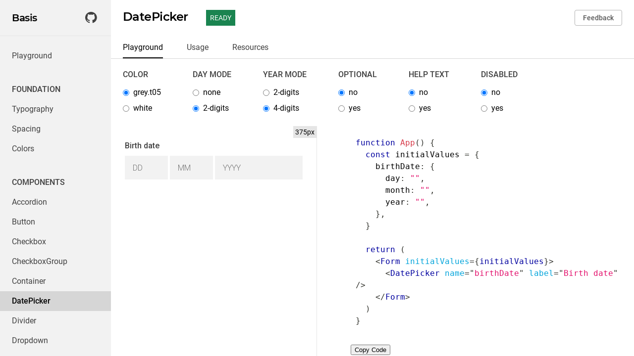

--- FILE ---
content_type: text/html; charset=utf-8
request_url: https://basis.vercel.app/components/date-picker/
body_size: 11226
content:
<!DOCTYPE html><html><head><meta charSet="utf-8"/><meta http-equiv="x-ua-compatible" content="ie=edge"/><meta name="viewport" content="width=device-width, initial-scale=1, shrink-to-fit=no"/><style data-href="/styles.0a3d2aa49a0a0319be35.css" id="gatsby-global-css">@font-face{font-family:Montserrat;font-style:normal;font-display:swap;font-weight:100;src:local("Montserrat Thin "),local("Montserrat-Thin"),url(/static/montserrat-latin-100-191cc9f50f3b76b9617cb383f19acb7d.woff2) format("woff2"),url(/static/montserrat-latin-100-370318464551d5f25b0f0a78f374faac.woff) format("woff")}@font-face{font-family:Montserrat;font-style:italic;font-display:swap;font-weight:100;src:local("Montserrat Thin italic"),local("Montserrat-Thinitalic"),url(/static/montserrat-latin-100italic-bdeaeb79db315697bd173a55b097dc18.woff2) format("woff2"),url(/static/montserrat-latin-100italic-ecf7d49386e8f265878e735db34a7c4b.woff) format("woff")}@font-face{font-family:Montserrat;font-style:normal;font-display:swap;font-weight:200;src:local("Montserrat Extra Light "),local("Montserrat-Extra Light"),url(/static/montserrat-latin-200-85d5ef9db7f2dc6979172a4a3b2c57cb.woff2) format("woff2"),url(/static/montserrat-latin-200-1fc98e126a3d152549240e6244d7e669.woff) format("woff")}@font-face{font-family:Montserrat;font-style:italic;font-display:swap;font-weight:200;src:local("Montserrat Extra Light italic"),local("Montserrat-Extra Lightitalic"),url(/static/montserrat-latin-200italic-49095760a498d024fe1a85a078850df9.woff2) format("woff2"),url(/static/montserrat-latin-200italic-fe46cf8b9462c820457d3bf537e4057f.woff) format("woff")}@font-face{font-family:Montserrat;font-style:normal;font-display:swap;font-weight:300;src:local("Montserrat Light "),local("Montserrat-Light"),url(/static/montserrat-latin-300-7c3daf12b706645b5d3710f863a4da04.woff2) format("woff2"),url(/static/montserrat-latin-300-8dc95fab9cf98d02ca8d76e97d3dff60.woff) format("woff")}@font-face{font-family:Montserrat;font-style:italic;font-display:swap;font-weight:300;src:local("Montserrat Light italic"),local("Montserrat-Lightitalic"),url(/static/montserrat-latin-300italic-f20b178ca2024a5eac8e42e6649db86c.woff2) format("woff2"),url(/static/montserrat-latin-300italic-3fe16939288856e8e828fa2661bf2354.woff) format("woff")}@font-face{font-family:Montserrat;font-style:normal;font-display:swap;font-weight:400;src:local("Montserrat Regular "),local("Montserrat-Regular"),url(/static/montserrat-latin-400-bc3aa95dca08f5fee5291e34959c27bc.woff2) format("woff2"),url(/static/montserrat-latin-400-8102c4838f9e3d08dad644290a9cb701.woff) format("woff")}@font-face{font-family:Montserrat;font-style:italic;font-display:swap;font-weight:400;src:local("Montserrat Regular italic"),local("Montserrat-Regularitalic"),url(/static/montserrat-latin-400italic-5cad650422a7184467af5a4d17b264c4.woff2) format("woff2"),url(/static/montserrat-latin-400italic-d191f22af3bb50902b99ac577f81a322.woff) format("woff")}@font-face{font-family:Montserrat;font-style:normal;font-display:swap;font-weight:500;src:local("Montserrat Medium "),local("Montserrat-Medium"),url(/static/montserrat-latin-500-92d16e458625f4d2c8940f6bdca0ff09.woff2) format("woff2"),url(/static/montserrat-latin-500-8b763220218ffc11c57c84ddb80e7b26.woff) format("woff")}@font-face{font-family:Montserrat;font-style:italic;font-display:swap;font-weight:500;src:local("Montserrat Medium italic"),local("Montserrat-Mediumitalic"),url(/static/montserrat-latin-500italic-47bfcca6b69d6a9acca7a8bff17193e2.woff2) format("woff2"),url(/static/montserrat-latin-500italic-72c01f753c3940c0b9cb6bf2389caddf.woff) format("woff")}@font-face{font-family:Montserrat;font-style:normal;font-display:swap;font-weight:600;src:local("Montserrat SemiBold "),local("Montserrat-SemiBold"),url(/static/montserrat-latin-600-6fb1b5623e528e27c18658fecf5ee0ee.woff2) format("woff2"),url(/static/montserrat-latin-600-7c839d15a6f54e7025ba8c0c4b333e8f.woff) format("woff")}@font-face{font-family:Montserrat;font-style:italic;font-display:swap;font-weight:600;src:local("Montserrat SemiBold italic"),local("Montserrat-SemiBolditalic"),url(/static/montserrat-latin-600italic-60789af1c9338ed1a9546722ec54b4f7.woff2) format("woff2"),url(/static/montserrat-latin-600italic-f3d4de8d0afb19e777c79032ce828e3d.woff) format("woff")}@font-face{font-family:Montserrat;font-style:normal;font-display:swap;font-weight:700;src:local("Montserrat Bold "),local("Montserrat-Bold"),url(/static/montserrat-latin-700-39d93cf678c740f9f6b2b1cfde34bee3.woff2) format("woff2"),url(/static/montserrat-latin-700-80f10bd382f0df1cd650fec59f3c9394.woff) format("woff")}@font-face{font-family:Montserrat;font-style:italic;font-display:swap;font-weight:700;src:local("Montserrat Bold italic"),local("Montserrat-Bolditalic"),url(/static/montserrat-latin-700italic-ba136d97b14e82284dd595e257f11c47.woff2) format("woff2"),url(/static/montserrat-latin-700italic-8c98142b425630821139c24bd1698700.woff) format("woff")}@font-face{font-family:Montserrat;font-style:normal;font-display:swap;font-weight:800;src:local("Montserrat ExtraBold "),local("Montserrat-ExtraBold"),url(/static/montserrat-latin-800-b7018be9ed6cd94da8b6675b3a468c3b.woff2) format("woff2"),url(/static/montserrat-latin-800-9a9befcf50d64f9d2d19d8b1d1984add.woff) format("woff")}@font-face{font-family:Montserrat;font-style:italic;font-display:swap;font-weight:800;src:local("Montserrat ExtraBold italic"),local("Montserrat-ExtraBolditalic"),url(/static/montserrat-latin-800italic-540ffdd223d1a9ad3d4e678e1a23372e.woff2) format("woff2"),url(/static/montserrat-latin-800italic-897086f99f4e1f45e6b1e9368527d0bc.woff) format("woff")}@font-face{font-family:Montserrat;font-style:normal;font-display:swap;font-weight:900;src:local("Montserrat Black "),local("Montserrat-Black"),url(/static/montserrat-latin-900-58cd789700850375b834e8b6776002eb.woff2) format("woff2"),url(/static/montserrat-latin-900-26d42c9428780e545a540bbb50c84bce.woff) format("woff")}@font-face{font-family:Montserrat;font-style:italic;font-display:swap;font-weight:900;src:local("Montserrat Black italic"),local("Montserrat-Blackitalic"),url(/static/montserrat-latin-900italic-451157bc8861fe54f523b3669a3def71.woff2) format("woff2"),url(/static/montserrat-latin-900italic-a8ec4957e1c24f5793305763ad9845b3.woff) format("woff")}@font-face{font-family:Roboto;font-style:normal;font-display:swap;font-weight:100;src:local("Roboto Thin "),local("Roboto-Thin"),url(/static/roboto-latin-100-7370c3679472e9560965ff48a4399d0b.woff2) format("woff2"),url(/static/roboto-latin-100-5cb7edfceb233100075dc9a1e12e8da3.woff) format("woff")}@font-face{font-family:Roboto;font-style:italic;font-display:swap;font-weight:100;src:local("Roboto Thin italic"),local("Roboto-Thinitalic"),url(/static/roboto-latin-100italic-f8b1df51ba843179fa1cc9b53d58127a.woff2) format("woff2"),url(/static/roboto-latin-100italic-f9e8e590b4e0f1ff83469bb2a55b8488.woff) format("woff")}@font-face{font-family:Roboto;font-style:normal;font-display:swap;font-weight:300;src:local("Roboto Light "),local("Roboto-Light"),url(/static/roboto-latin-300-ef7c6637c68f269a882e73bcb57a7f6a.woff2) format("woff2"),url(/static/roboto-latin-300-b00849e00f4c2331cddd8ffb44a6720b.woff) format("woff")}@font-face{font-family:Roboto;font-style:italic;font-display:swap;font-weight:300;src:local("Roboto Light italic"),local("Roboto-Lightitalic"),url(/static/roboto-latin-300italic-14286f3ba79c6627433572dfa925202e.woff2) format("woff2"),url(/static/roboto-latin-300italic-4df32891a5f2f98a363314f595482e08.woff) format("woff")}@font-face{font-family:Roboto;font-style:normal;font-display:swap;font-weight:400;src:local("Roboto Regular "),local("Roboto-Regular"),url(/static/roboto-latin-400-479970ffb74f2117317f9d24d9e317fe.woff2) format("woff2"),url(/static/roboto-latin-400-60fa3c0614b8fb2f394fa29944c21540.woff) format("woff")}@font-face{font-family:Roboto;font-style:italic;font-display:swap;font-weight:400;src:local("Roboto Regular italic"),local("Roboto-Regularitalic"),url(/static/roboto-latin-400italic-51521a2a8da71e50d871ac6fd2187e87.woff2) format("woff2"),url(/static/roboto-latin-400italic-fe65b8335ee19dd944289f9ed3178c78.woff) format("woff")}@font-face{font-family:Roboto;font-style:normal;font-display:swap;font-weight:500;src:local("Roboto Medium "),local("Roboto-Medium"),url(/static/roboto-latin-500-020c97dc8e0463259c2f9df929bb0c69.woff2) format("woff2"),url(/static/roboto-latin-500-87284894879f5b1c229cb49c8ff6decc.woff) format("woff")}@font-face{font-family:Roboto;font-style:italic;font-display:swap;font-weight:500;src:local("Roboto Medium italic"),local("Roboto-Mediumitalic"),url(/static/roboto-latin-500italic-db4a2a231f52e497c0191e8966b0ee58.woff2) format("woff2"),url(/static/roboto-latin-500italic-288ad9c6e8b43cf02443a1f499bdf67e.woff) format("woff")}@font-face{font-family:Roboto;font-style:normal;font-display:swap;font-weight:700;src:local("Roboto Bold "),local("Roboto-Bold"),url(/static/roboto-latin-700-2735a3a69b509faf3577afd25bdf552e.woff2) format("woff2"),url(/static/roboto-latin-700-adcde98f1d584de52060ad7b16373da3.woff) format("woff")}@font-face{font-family:Roboto;font-style:italic;font-display:swap;font-weight:700;src:local("Roboto Bold italic"),local("Roboto-Bolditalic"),url(/static/roboto-latin-700italic-da0e717829e033a69dec97f1e155ae42.woff2) format("woff2"),url(/static/roboto-latin-700italic-81f57861ed4ac74741f5671e1dff2fd9.woff) format("woff")}@font-face{font-family:Roboto;font-style:normal;font-display:swap;font-weight:900;src:local("Roboto Black "),local("Roboto-Black"),url(/static/roboto-latin-900-9b3766ef4a402ad3fdeef7501a456512.woff2) format("woff2"),url(/static/roboto-latin-900-bb1e4dc6333675d11ada2e857e7f95d7.woff) format("woff")}@font-face{font-family:Roboto;font-style:italic;font-display:swap;font-weight:900;src:local("Roboto Black italic"),local("Roboto-Blackitalic"),url(/static/roboto-latin-900italic-ebf6d1640ccddb99fb49f73c052c55a8.woff2) format("woff2"),url(/static/roboto-latin-900italic-28f9151055c950874d2c6803a39b425b.woff) format("woff")}</style><meta name="generator" content="Gatsby 2.32.12"/><title data-rh="true"></title><link rel="sitemap" type="application/xml" href="/sitemap.xml"/><link rel="icon" href="/favicon-32x32.png?v=4a9773549091c227cd2eb82ccd9c5e3a" type="image/png"/><link rel="manifest" href="/manifest.webmanifest" crossorigin="anonymous"/><meta name="theme-color" content="#0046AA"/><link rel="apple-touch-icon" sizes="48x48" href="/icons/icon-48x48.png?v=4a9773549091c227cd2eb82ccd9c5e3a"/><link rel="apple-touch-icon" sizes="72x72" href="/icons/icon-72x72.png?v=4a9773549091c227cd2eb82ccd9c5e3a"/><link rel="apple-touch-icon" sizes="96x96" href="/icons/icon-96x96.png?v=4a9773549091c227cd2eb82ccd9c5e3a"/><link rel="apple-touch-icon" sizes="144x144" href="/icons/icon-144x144.png?v=4a9773549091c227cd2eb82ccd9c5e3a"/><link rel="apple-touch-icon" sizes="192x192" href="/icons/icon-192x192.png?v=4a9773549091c227cd2eb82ccd9c5e3a"/><link rel="apple-touch-icon" sizes="256x256" href="/icons/icon-256x256.png?v=4a9773549091c227cd2eb82ccd9c5e3a"/><link rel="apple-touch-icon" sizes="384x384" href="/icons/icon-384x384.png?v=4a9773549091c227cd2eb82ccd9c5e3a"/><link rel="apple-touch-icon" sizes="512x512" href="/icons/icon-512x512.png?v=4a9773549091c227cd2eb82ccd9c5e3a"/><link as="script" rel="preload" href="/webpack-runtime-b44bd1f73f3dadec382a.js"/><link as="script" rel="preload" href="/framework-7279ed8cf8a3147fdee1.js"/><link as="script" rel="preload" href="/styles-6ef77b19c5865df89971.js"/><link as="script" rel="preload" href="/0a301732-396e6eb0413bfce7aa5e.js"/><link as="script" rel="preload" href="/app-d8046721bd0f43897453.js"/><link as="script" rel="preload" href="/f0e45107-6376fa6e657ca976a8f1.js"/><link as="script" rel="preload" href="/37bf9728-efaa88c0ed5afd386921.js"/><link as="script" rel="preload" href="/82c1d43a-a080f5a0e63c3f441359.js"/><link as="script" rel="preload" href="/commons-de9228f446c306705cf3.js"/><link as="script" rel="preload" href="/component---src-pages-components-date-picker-index-js-ca65d0c0c60849a43ce6.js"/><link as="fetch" rel="preload" href="/page-data/components/date-picker/page-data.json" crossorigin="anonymous"/><link as="fetch" rel="preload" href="/page-data/sq/d/1167351842.json" crossorigin="anonymous"/><link as="fetch" rel="preload" href="/page-data/app-data.json" crossorigin="anonymous"/></head><body><div id="___gatsby"><div style="outline:none" tabindex="-1" id="gatsby-focus-wrapper"><style data-emotion-css="ejd7dx">body{margin:0;font-family:'Roboto',sans-serif;font-size:16px;line-height:24px;color:#000000;}a{color:inherit;-webkit-text-decoration:none;text-decoration:none;}:focus{outline:0;}[data-basis-keyboard-mode="true"] :not([aria-invalid="true"]):focus{box-shadow:0 0 0px 4px #82c6ff;}</style><style data-emotion-css="1jp9c0i">.css-1jp9c0i{height:100vh;display:grid;grid-template-columns:224px 1fr;}</style><div class="css-1jp9c0i"><style data-emotion-css="1s7ezcy">.css-1s7ezcy{min-height:0;display:-webkit-box;display:-webkit-flex;display:-ms-flexbox;display:flex;-webkit-flex-direction:column;-ms-flex-direction:column;flex-direction:column;}</style><header class="css-1s7ezcy"><style data-emotion-css="f4rfaz">.css-f4rfaz{display:-webkit-box;display:-webkit-flex;display:-ms-flexbox;display:flex;-webkit-align-items:center;-webkit-box-align:center;-ms-flex-align:center;align-items:center;-webkit-box-pack:justify;-webkit-justify-content:space-between;-ms-flex-pack:justify;justify-content:space-between;padding:20px 24px;border-bottom:1px solid #e5e5e5;background-color:#f2f2f2;}</style><div class="css-f4rfaz"><style data-emotion-css="td18sz">.css-td18sz{font-family:'Montserrat',sans-serif;font-weight:600;font-size:20px;line-height:24px;-webkit-letter-spacing:-0.44px;-moz-letter-spacing:-0.44px;-ms-letter-spacing:-0.44px;letter-spacing:-0.44px;}</style><a class="css-td18sz" href="/">Basis</a><style data-emotion-css="11okp28">.css-11okp28{display:inline-block;-webkit-text-decoration:none;text-decoration:none;border-radius:1px;outline:0;font-family:inherit;font-weight:inherit;color:inherit;border-bottom-color:inherit;vertical-align:top;}[data-basis-keyboard-mode="true"] .css-11okp28:focus{box-shadow:0 0 0px 4px #82c6ff;position:relative;z-index:1;}.css-11okp28:hover,.css-11okp28:active{color:inherit;border-bottom-color:inherit;}</style><a href="https://github.com/LatitudeFinancialOSS/basis" title="GitHub" target="_blank" rel="noreferrer" class="css-11okp28"><span class="css-11okp28"><style data-emotion-css="16gjfra">.css-16gjfra{display:block;fill:#414141;-webkit-transition:fill 200ms ease-out;transition:fill 200ms ease-out;}.css-16gjfra:hover{fill:#000000;}</style><svg width="32px" height="32px" viewBox="0 0 32 32" focusable="false" role="img" class="css-16gjfra"><path d="M15.846 4C9.304 4 4 9.148 4 15.5c0 5.08 3.394 9.388 8.102 10.91.593.105.809-.25.809-.555 0-.273-.01-.996-.016-1.955-3.295.694-3.99-1.542-3.99-1.542-.54-1.329-1.316-1.682-1.316-1.682-1.076-.713.081-.7.081-.7 1.19.083 1.815 1.186 1.815 1.186 1.057 1.757 2.772 1.25 3.448.956.107-.743.413-1.25.752-1.538-2.63-.29-5.397-1.276-5.397-5.683 0-1.255.462-2.281 1.22-3.085-.122-.29-.529-1.46.116-3.043 0 0 .995-.31 3.258 1.179a11.67 11.67 0 012.966-.388c1.006.005 2.02.132 2.966.388 2.261-1.488 3.254-1.18 3.254-1.18.647 1.584.24 2.753.118 3.044.76.804 1.218 1.83 1.218 3.085 0 4.418-2.77 5.39-5.41 5.674.426.355.805 1.057.805 2.13 0 1.537-.015 2.777-.015 3.154 0 .308.214.665.815.553 4.703-1.524 8.095-5.83 8.095-10.908C27.694 9.148 22.39 4 15.846 4" fill-rule="evenodd"></path></svg></span></a></div><style data-emotion-css="yazu3y">.css-yazu3y{display:-webkit-box;display:-webkit-flex;display:-ms-flexbox;display:flex;-webkit-flex-direction:column;-ms-flex-direction:column;flex-direction:column;-webkit-box-flex:1;-webkit-flex-grow:1;-ms-flex-positive:1;flex-grow:1;overflow-y:auto;background-color:#f2f2f2;}</style><div class="css-yazu3y"><style data-emotion-css="dbjef7">.css-dbjef7{box-sizing:border-box;margin:20px 0px 16px;max-width:initial;background-color:transparent;}</style><div class="css-dbjef7"><style data-emotion-css="1l95nvm">.css-1l95nvm{margin:0;padding:0;}</style><ul class="css-1l95nvm"><style data-emotion-css="155za0w">.css-155za0w{list-style-type:none;}</style><li class="css-155za0w"><style data-emotion-css="a07d6f">.css-a07d6f{display:-webkit-box;display:-webkit-flex;display:-ms-flexbox;display:flex;-webkit-align-items:center;-webkit-box-align:center;-ms-flex-align:center;align-items:center;box-sizing:border-box;width:100%;padding:8px 24px;color:#414141;}.css-a07d6f:hover{background-color:#d6d6d6;}</style><a class="css-a07d6f" href="/playground">Playground</a></li></ul></div><div class="css-dbjef7"><style data-emotion-css="1a950m9">.css-1a950m9{margin:0px 24px 8px;color:#414141;text-align:inherit;font-family:'Roboto',sans-serif;font-weight:300;font-size:16px;line-height:24px;-webkit-letter-spacing:0px;-moz-letter-spacing:0px;-ms-letter-spacing:0px;letter-spacing:0px;}.css-1a950m9 strong{font-weight:500;}.css-1a950m9 b{font-weight:500;}</style><p class="css-1a950m9"><strong>FOUNDATION</strong></p><ul class="css-1l95nvm"><li class="css-155za0w"><a class="css-a07d6f" href="/typography">Typography</a></li><li class="css-155za0w"><a class="css-a07d6f" href="/spacing">Spacing</a></li><li class="css-155za0w"><a class="css-a07d6f" href="/colors">Colors</a></li></ul></div><div class="css-dbjef7"><p class="css-1a950m9"><strong>COMPONENTS</strong></p><ul class="css-1l95nvm"><li class="css-155za0w"><a class="css-a07d6f" href="/components/accordion">Accordion</a></li><li class="css-155za0w"><a class="css-a07d6f" href="/components/button">Button</a></li><li class="css-155za0w"><a class="css-a07d6f" href="/components/checkbox">Checkbox</a></li><li class="css-155za0w"><a class="css-a07d6f" href="/components/checkbox-group">CheckboxGroup</a></li><li class="css-155za0w"><a class="css-a07d6f" href="/components/container">Container</a></li><li class="css-155za0w"><style data-emotion-css="dflr27">.css-dflr27{display:-webkit-box;display:-webkit-flex;display:-ms-flexbox;display:flex;-webkit-align-items:center;-webkit-box-align:center;-ms-flex-align:center;align-items:center;box-sizing:border-box;width:100%;padding:8px 24px;color:#000000;background-color:#d6d6d6;font-weight:500;}.css-dflr27:hover{background-color:#d6d6d6;}</style><a class="css-dflr27" href="/components/date-picker">DatePicker</a></li><li class="css-155za0w"><a class="css-a07d6f" href="/components/divider">Divider</a></li><li class="css-155za0w"><a class="css-a07d6f" href="/components/dropdown">Dropdown</a></li><li class="css-155za0w"><a class="css-a07d6f" href="/components/flex">Flex</a></li><li class="css-155za0w"><a class="css-a07d6f" href="/components/footer">Footer</a></li><li class="css-155za0w"><a class="css-a07d6f" href="/components/form">Form</a></li><li class="css-155za0w"><a class="css-a07d6f" href="/components/frequency">Frequency</a></li><li class="css-155za0w"><a class="css-a07d6f" href="/components/grid">Grid</a></li><li class="css-155za0w"><a class="css-a07d6f" href="/components/header">Header</a></li><li class="css-155za0w"><a class="css-a07d6f" href="/components/icon">Icon</a></li><li class="css-155za0w"><a class="css-a07d6f" href="/components/input">Input</a></li><li class="css-155za0w"><a class="css-a07d6f" href="/components/link">Link</a></li><li class="css-155za0w"><a class="css-a07d6f" href="/components/list">List</a></li><li class="css-155za0w"><a class="css-a07d6f" href="/components/loading-icon">LoadingIcon</a></li><li class="css-155za0w"><a class="css-a07d6f" href="/components/message">Message</a></li><li class="css-155za0w"><a class="css-a07d6f" href="/components/placeholder">Placeholder</a></li><li class="css-155za0w"><a class="css-a07d6f" href="/components/radio-group">RadioGroup</a></li><li class="css-155za0w"><a class="css-a07d6f" href="/components/select">Select</a></li><li class="css-155za0w"><a class="css-a07d6f" href="/components/shadow-container">ShadowContainer</a></li><li class="css-155za0w"><a class="css-a07d6f" href="/components/stack">Stack</a></li><li class="css-155za0w"><a class="css-a07d6f" href="/components/stepper">Stepper</a></li><li class="css-155za0w"><a class="css-a07d6f" href="/components/sticky">Sticky</a></li><li class="css-155za0w"><a class="css-a07d6f" href="/components/text">Text</a></li><li class="css-155za0w"><a class="css-a07d6f" href="/components/textarea">Textarea</a></li><li class="css-155za0w"><a class="css-a07d6f" href="/components/time-span">TimeSpan</a></li></ul></div><style data-emotion-css="1mkqaxq">.css-1mkqaxq{margin-top:auto;padding:16px 24px;font-size:10px;color:#595959;border-top:1px solid #e5e5e5;}</style><div class="css-1mkqaxq">Version <!-- -->1.70.0</div></div></header><style data-emotion-css="1y5mcau">.css-1y5mcau{min-height:0;display:-webkit-box;display:-webkit-flex;display:-ms-flexbox;display:flex;-webkit-flex-direction:column;-ms-flex-direction:column;flex-direction:column;overflow:auto;}</style><main class="css-1y5mcau"><style data-emotion-css="1r05isf">.css-1r05isf{border-bottom:1px solid #d6d6d6;}</style><div class="css-1r05isf"><style data-emotion-css="jx317d">.css-jx317d{display:-webkit-box;display:-webkit-flex;display:-ms-flexbox;display:flex;padding:20px 24px 0;}</style><div class="css-jx317d"><style data-emotion-css="5p5bvu">.css-5p5bvu{margin:0;color:#000000;text-align:inherit;font-family:'Montserrat',sans-serif;font-weight:600;font-size:24px;line-height:28px;-webkit-letter-spacing:-0.52px;-moz-letter-spacing:-0.52px;-ms-letter-spacing:-0.52px;letter-spacing:-0.52px;}.css-5p5bvu strong{font-weight:600;}.css-5p5bvu b{font-weight:600;}</style><h1 class="css-5p5bvu">DatePicker</h1><style data-emotion-css="133iegd">.css-133iegd{box-sizing:border-box;margin:0px 0px 0px 36px;max-width:initial;background-color:transparent;}</style><div class="css-133iegd"><style data-emotion-css="7egchh">.css-7egchh{font-size:14px;padding:4px 8px;background-color:#1a8450;color:#ffffff;cursor:default;}</style><div title="You can use this component today." class="css-7egchh">READY</div></div><style data-emotion-css="zdpt2t">.css-zdpt2t{margin-left:auto;}</style><div data-feedback-fish="true" class="css-zdpt2t"><style data-emotion-css="lhm5ve">.css-lhm5ve{font-size:14px;line-height:20px;font-family:'Roboto',sans-serif;font-weight:500;border-radius:4px;margin:0;padding:0 16px;min-height:32px;overflow:hidden;-webkit-transition:-webkit-transform 100ms ease,color 100ms ease,border-color 100ms ease;-webkit-transition:transform 100ms ease,color 100ms ease,border-color 100ms ease;transition:transform 100ms ease,color 100ms ease,border-color 100ms ease;color:#595959;background-color:transparent;border-width:1px;border-style:solid;border-color:#b2b2b2;}.css-lhm5ve:disabled{opacity:0.4;cursor:not-allowed;}.css-lhm5ve:hover:not(:disabled){color:#000000;border-color:#000000;}.css-lhm5ve:active:not(:disabled){color:#000000;border-color:#000000;-webkit-transform:scale(0.95);-ms-transform:scale(0.95);transform:scale(0.95);}</style><button type="button" class="css-lhm5ve"><span class="css-0">Feedback</span></button></div></div><style data-emotion-css="1lb97vc">.css-1lb97vc{display:-webkit-box;display:-webkit-flex;display:-ms-flexbox;display:flex;margin:24px 0 0;padding:0;}</style><ul class="css-1lb97vc"><style data-emotion-css="r2f0h5">.css-r2f0h5{list-style-type:none;color:#000000;}.css-r2f0h5::after{content:'';display:block;height:2px;margin:0 24px;background-color:#000000;}</style><li class="css-r2f0h5"><style data-emotion-css="ivelgo">.css-ivelgo{display:-webkit-box;display:-webkit-flex;display:-ms-flexbox;display:flex;-webkit-align-items:center;-webkit-box-align:center;-ms-flex-align:center;align-items:center;box-sizing:border-box;width:100%;padding:8px 24px;color:#000000;}</style><a class="css-ivelgo" href="/components/date-picker">Playground</a></li><style data-emotion-css="1oc9nl">.css-1oc9nl{list-style-type:none;color:#595959;}</style><li class="css-1oc9nl"><style data-emotion-css="1v4o9bs">.css-1v4o9bs{display:-webkit-box;display:-webkit-flex;display:-ms-flexbox;display:flex;-webkit-align-items:center;-webkit-box-align:center;-ms-flex-align:center;align-items:center;box-sizing:border-box;width:100%;padding:8px 24px;color:#414141;}</style><a class="css-1v4o9bs" href="/components/date-picker/usage">Usage</a></li><li class="css-1oc9nl"><a class="css-1v4o9bs" href="/components/date-picker/resources">Resources</a></li></ul></div><style data-emotion-css="c1wbwx">.css-c1wbwx{display:-webkit-box;display:-webkit-flex;display:-ms-flexbox;display:flex;-webkit-flex-direction:column;-ms-flex-direction:column;flex-direction:column;-webkit-box-flex:1;-webkit-flex-grow:1;-ms-flex-positive:1;flex-grow:1;min-height:0;overflow-y:auto;}</style><div class="css-c1wbwx"><style data-emotion-css="1x6d17">.css-1x6d17{display:-webkit-box;display:-webkit-flex;display:-ms-flexbox;display:flex;-webkit-flex-shrink:0;-ms-flex-negative:0;flex-shrink:0;padding:20px 24px;}</style><div class="css-1x6d17"><div><style data-emotion-css="1qs7aoa">.css-1qs7aoa{margin:0px 0px 8px 0px;color:#414141;text-align:inherit;font-family:'Roboto',sans-serif;font-weight:300;font-size:16px;line-height:24px;-webkit-letter-spacing:0px;-moz-letter-spacing:0px;-ms-letter-spacing:0px;letter-spacing:0px;}.css-1qs7aoa strong{font-weight:500;}.css-1qs7aoa b{font-weight:500;}</style><p class="css-1qs7aoa"><strong>COLOR</strong></p><style data-emotion-css="1x2r4tf">.css-1x2r4tf{display:-webkit-box;display:-webkit-flex;display:-ms-flexbox;display:flex;-webkit-align-items:center;-webkit-box-align:center;-ms-flex-align:center;align-items:center;padding-top:4px;padding-bottom:4px;white-space:nowrap;}</style><div class="css-1x2r4tf"><style data-emotion-css="1uk1gs8">.css-1uk1gs8{margin:0;}</style><input type="radio" id="radio-5Da2UM2Oip1PMmMDfodOn" value="grey.t05" name="Color" checked="" class="css-1uk1gs8"/><style data-emotion-css="1isemmb">.css-1isemmb{margin-left:8px;}</style><label for="radio-5Da2UM2Oip1PMmMDfodOn" class="css-1isemmb">grey.t05</label></div><div class="css-1x2r4tf"><input type="radio" id="radio-T0zNiCoyF9LtTviz8irhM" value="white" name="Color" class="css-1uk1gs8"/><label for="radio-T0zNiCoyF9LtTviz8irhM" class="css-1isemmb">white</label></div></div><style data-emotion-css="1iwey3r">.css-1iwey3r{margin-left:64px;}</style><div class="css-1iwey3r"><p class="css-1qs7aoa"><strong>DAY MODE</strong></p><div class="css-1x2r4tf"><input type="radio" id="radio-p_7dvam6yPxjfABZOMUaD" value="none" name="Day mode" class="css-1uk1gs8"/><label for="radio-p_7dvam6yPxjfABZOMUaD" class="css-1isemmb">none</label></div><div class="css-1x2r4tf"><input type="radio" id="radio-RoN6TX92uUaQcxkRz-CA7" value="2-digits" name="Day mode" checked="" class="css-1uk1gs8"/><label for="radio-RoN6TX92uUaQcxkRz-CA7" class="css-1isemmb">2-digits</label></div></div><div class="css-1iwey3r"><p class="css-1qs7aoa"><strong>YEAR MODE</strong></p><div class="css-1x2r4tf"><input type="radio" id="radio-BCKxpJFO6GKz1Yav7574P" value="2-digits" name="Year mode" class="css-1uk1gs8"/><label for="radio-BCKxpJFO6GKz1Yav7574P" class="css-1isemmb">2-digits</label></div><div class="css-1x2r4tf"><input type="radio" id="radio-dawojn7ZdlrPM-Wo2D4Z4" value="4-digits" name="Year mode" checked="" class="css-1uk1gs8"/><label for="radio-dawojn7ZdlrPM-Wo2D4Z4" class="css-1isemmb">4-digits</label></div></div><div class="css-1iwey3r"><p class="css-1qs7aoa"><strong>OPTIONAL</strong></p><div class="css-1x2r4tf"><input type="radio" id="radio-yCiba3KCKLWNp3D3ZGKkj" value="false" name="Optional" checked="" class="css-1uk1gs8"/><label for="radio-yCiba3KCKLWNp3D3ZGKkj" class="css-1isemmb">no</label></div><div class="css-1x2r4tf"><input type="radio" id="radio-w7BaeiM0TXiijSqiiQ6zw" value="true" name="Optional" class="css-1uk1gs8"/><label for="radio-w7BaeiM0TXiijSqiiQ6zw" class="css-1isemmb">yes</label></div></div><div class="css-1iwey3r"><p class="css-1qs7aoa"><strong>HELP TEXT</strong></p><div class="css-1x2r4tf"><input type="radio" id="radio-YHcWftAMYssBRb-Xn8t7Z" value="false" name="Help Text" checked="" class="css-1uk1gs8"/><label for="radio-YHcWftAMYssBRb-Xn8t7Z" class="css-1isemmb">no</label></div><div class="css-1x2r4tf"><input type="radio" id="radio-S1Nma41WFHGP2TOjR-A-9" value="true" name="Help Text" class="css-1uk1gs8"/><label for="radio-S1Nma41WFHGP2TOjR-A-9" class="css-1isemmb">yes</label></div></div><div class="css-1iwey3r"><p class="css-1qs7aoa"><strong>DISABLED</strong></p><div class="css-1x2r4tf"><input type="radio" id="radio-ZZaflrlUtp1AJu82hpYoR" value="false" name="Disabled" checked="" class="css-1uk1gs8"/><label for="radio-ZZaflrlUtp1AJu82hpYoR" class="css-1isemmb">no</label></div><div class="css-1x2r4tf"><input type="radio" id="radio-w5lWE0GkqGdbwSHgW1QPl" value="true" name="Disabled" class="css-1uk1gs8"/><label for="radio-w5lWE0GkqGdbwSHgW1QPl" class="css-1isemmb">yes</label></div></div></div><style data-emotion-css="1lwtz6w">.css-1lwtz6w{display:-webkit-box;display:-webkit-flex;display:-ms-flexbox;display:flex;-webkit-box-flex:1;-webkit-flex-grow:1;-ms-flex-positive:1;flex-grow:1;overflow-y:auto;}</style><div class="css-1lwtz6w"><div><div style="position:relative;user-select:auto;flex-shrink:0;margin-right:48px;border-right:1px solid #e5e5e5;width:416px;height:100%;min-width:91px;box-sizing:border-box"><style data-emotion-css="1yeq4zw">.css-1yeq4zw{position:absolute;right:0;top:0;background-color:#e5e5e5;font-size:14px;padding:0 4px;}</style><div class="css-1yeq4zw">375<!-- -->px</div><style data-emotion-css="1rxhzeo">.css-1rxhzeo{height:100%;box-sizing:border-box;padding:20px;background-color:#ffffff;overflow-y:auto;}</style><div class="css-1rxhzeo"><iframe title="Preview" style="display:block;width:100%;height:100%;border:0"></iframe></div><div><div class="" style="position:absolute;user-select:none;width:10px;height:100%;top:0px;right:-5px;cursor:col-resize"></div></div></div></div><style data-emotion-css="16awsaw">.css-16awsaw{-webkit-box-flex:1;-webkit-flex-grow:1;-ms-flex-positive:1;flex-grow:1;overflow-y:auto;}</style><div class="css-16awsaw"><style data-emotion-css="xdcs1r">.css-xdcs1r{padding:12px 20px;}.css-xdcs1r textarea:focus{outline:none;}</style><div class="css-xdcs1r"><div style="position:relative;text-align:left;box-sizing:border-box;padding:0;overflow:hidden;white-space:pre;font-family:monospace"><textarea style="margin:0;border:0;background:none;box-sizing:inherit;display:inherit;font-family:inherit;font-size:inherit;font-style:inherit;font-variant-ligatures:inherit;font-weight:inherit;letter-spacing:inherit;line-height:inherit;tab-size:inherit;text-indent:inherit;text-rendering:inherit;text-transform:inherit;white-space:pre-wrap;word-break:keep-all;overflow-wrap:break-word;position:absolute;top:0;left:0;height:100%;width:100%;resize:none;color:inherit;overflow:hidden;-moz-osx-font-smoothing:grayscale;-webkit-font-smoothing:antialiased;-webkit-text-fill-color:transparent;padding-top:10px;padding-right:10px;padding-bottom:10px;padding-left:10px" class="npm__react-simple-code-editor__textarea" autoCapitalize="off" autoComplete="off" autoCorrect="off" spellcheck="false" data-gramm="false">function App() {
  const initialValues = {
    birthDate: {
      day: &quot;&quot;,
      month: &quot;&quot;,
      year: &quot;&quot;,
    },
  }

  return (
    &lt;Form initialValues={initialValues}&gt;
      &lt;DatePicker name=&quot;birthDate&quot; label=&quot;Birth date&quot; /&gt;
    &lt;/Form&gt;
  )
}
</textarea><pre aria-hidden="true" style="margin:0;border:0;background:none;box-sizing:inherit;display:inherit;font-family:inherit;font-size:inherit;font-style:inherit;font-variant-ligatures:inherit;font-weight:inherit;letter-spacing:inherit;line-height:inherit;tab-size:inherit;text-indent:inherit;text-rendering:inherit;text-transform:inherit;white-space:pre-wrap;word-break:keep-all;overflow-wrap:break-word;position:relative;pointer-events:none;padding-top:10px;padding-right:10px;padding-bottom:10px;padding-left:10px"><div class="token-line"><span class="token keyword" style="color:#00009f">function</span><span class="token plain"> </span><span class="token function" style="color:#d73a49">App</span><span class="token punctuation" style="color:#393A34">(</span><span class="token punctuation" style="color:#393A34">)</span><span class="token plain"> </span><span class="token punctuation" style="color:#393A34">{</span><span class="token plain"></span></div><div class="token-line"><span class="token plain">  </span><span class="token keyword" style="color:#00009f">const</span><span class="token plain"> initialValues </span><span class="token operator" style="color:#393A34">=</span><span class="token plain"> </span><span class="token punctuation" style="color:#393A34">{</span><span class="token plain"></span></div><div class="token-line"><span class="token plain">    birthDate</span><span class="token operator" style="color:#393A34">:</span><span class="token plain"> </span><span class="token punctuation" style="color:#393A34">{</span><span class="token plain"></span></div><div class="token-line"><span class="token plain">      day</span><span class="token operator" style="color:#393A34">:</span><span class="token plain"> </span><span class="token string" style="color:#e3116c">&quot;&quot;</span><span class="token punctuation" style="color:#393A34">,</span><span class="token plain"></span></div><div class="token-line"><span class="token plain">      month</span><span class="token operator" style="color:#393A34">:</span><span class="token plain"> </span><span class="token string" style="color:#e3116c">&quot;&quot;</span><span class="token punctuation" style="color:#393A34">,</span><span class="token plain"></span></div><div class="token-line"><span class="token plain">      year</span><span class="token operator" style="color:#393A34">:</span><span class="token plain"> </span><span class="token string" style="color:#e3116c">&quot;&quot;</span><span class="token punctuation" style="color:#393A34">,</span><span class="token plain"></span></div><div class="token-line"><span class="token plain">    </span><span class="token punctuation" style="color:#393A34">}</span><span class="token punctuation" style="color:#393A34">,</span><span class="token plain"></span></div><div class="token-line"><span class="token plain">  </span><span class="token punctuation" style="color:#393A34">}</span><span class="token plain"></span></div><div class="token-line"><span class="token plain" style="display:inline-block">
</span></div><div class="token-line"><span class="token plain">  </span><span class="token keyword" style="color:#00009f">return</span><span class="token plain"> </span><span class="token punctuation" style="color:#393A34">(</span><span class="token plain"></span></div><div class="token-line"><span class="token plain">    </span><span class="token tag punctuation" style="color:#393A34">&lt;</span><span class="token tag class-name" style="color:#00009f">Form</span><span class="token tag" style="color:#00009f"> </span><span class="token tag attr-name" style="color:#00a4db">initialValues</span><span class="token tag script language-javascript script-punctuation punctuation" style="color:#393A34">=</span><span class="token tag script language-javascript punctuation" style="color:#393A34">{</span><span class="token tag script language-javascript" style="color:#00009f">initialValues</span><span class="token tag script language-javascript punctuation" style="color:#393A34">}</span><span class="token tag punctuation" style="color:#393A34">&gt;</span><span class="token plain"></span></div><div class="token-line"><span class="token plain">      </span><span class="token tag punctuation" style="color:#393A34">&lt;</span><span class="token tag class-name" style="color:#00009f">DatePicker</span><span class="token tag" style="color:#00009f"> </span><span class="token tag attr-name" style="color:#00a4db">name</span><span class="token tag attr-value punctuation attr-equals" style="color:#393A34">=</span><span class="token tag attr-value punctuation" style="color:#393A34">&quot;</span><span class="token tag attr-value" style="color:#e3116c">birthDate</span><span class="token tag attr-value punctuation" style="color:#393A34">&quot;</span><span class="token tag" style="color:#00009f"> </span><span class="token tag attr-name" style="color:#00a4db">label</span><span class="token tag attr-value punctuation attr-equals" style="color:#393A34">=</span><span class="token tag attr-value punctuation" style="color:#393A34">&quot;</span><span class="token tag attr-value" style="color:#e3116c">Birth date</span><span class="token tag attr-value punctuation" style="color:#393A34">&quot;</span><span class="token tag" style="color:#00009f"> </span><span class="token tag punctuation" style="color:#393A34">/&gt;</span><span class="token plain"></span></div><div class="token-line"><span class="token plain">    </span><span class="token tag punctuation" style="color:#393A34">&lt;/</span><span class="token tag class-name" style="color:#00009f">Form</span><span class="token tag punctuation" style="color:#393A34">&gt;</span><span class="token plain"></span></div><div class="token-line"><span class="token plain">  </span><span class="token punctuation" style="color:#393A34">)</span><span class="token plain"></span></div><div class="token-line"><span class="token plain"></span><span class="token punctuation" style="color:#393A34">}</span><span class="token plain"></span></div><div class="token-line"><span class="token plain" style="display:inline-block">
</span></div></pre><style type="text/css">
/**
 * Reset the text fill color so that placeholder is visible
 */
.npm__react-simple-code-editor__textarea:empty {
  -webkit-text-fill-color: inherit !important;
}

/**
 * Hack to apply on some CSS on IE10 and IE11
 */
@media all and (-ms-high-contrast: none), (-ms-high-contrast: active) {
  /**
    * IE doesn't support '-webkit-text-fill-color'
    * So we use 'color: transparent' to make the text transparent on IE
    * Unlike other browsers, it doesn't affect caret color in IE
    */
  .npm__react-simple-code-editor__textarea {
    color: transparent !important;
  }

  .npm__react-simple-code-editor__textarea::selection {
    background-color: #accef7 !important;
    color: transparent !important;
  }
}
</style></div><button>Copy Code</button></div></div></div></div></main></div></div><div id="gatsby-announcer" style="position:absolute;top:0;width:1px;height:1px;padding:0;overflow:hidden;clip:rect(0, 0, 0, 0);white-space:nowrap;border:0" aria-live="assertive" aria-atomic="true"></div></div><script id="gatsby-script-loader">/*<![CDATA[*/window.pagePath="/components/date-picker/";/*]]>*/</script><script id="gatsby-chunk-mapping">/*<![CDATA[*/window.___chunkMapping={"polyfill":["/polyfill-be56b2f7084b25b7ac7f.js"],"app":["/app-d8046721bd0f43897453.js"],"component---src-pages-404-js":["/component---src-pages-404-js-410bcef98a98c2a15982.js"],"component---src-pages-colors-accessibility-js":["/component---src-pages-colors-accessibility-js-95e61f6834be91e90997.js"],"component---src-pages-colors-index-js":["/component---src-pages-colors-index-js-182bc579206762944fe7.js"],"component---src-pages-colors-resources-mdx":["/component---src-pages-colors-resources-mdx-a8c361b61b37f7c4f209.js"],"component---src-pages-components-accordion-index-js":["/component---src-pages-components-accordion-index-js-a96253d39e2edd6908e8.js"],"component---src-pages-components-accordion-resources-mdx":["/component---src-pages-components-accordion-resources-mdx-9b6271b539afd43f969b.js"],"component---src-pages-components-accordion-usage-mdx":["/component---src-pages-components-accordion-usage-mdx-231ed18032d6bdd547d5.js"],"component---src-pages-components-button-index-js":["/component---src-pages-components-button-index-js-fa796a4fb6426097ab7a.js"],"component---src-pages-components-button-resources-mdx":["/component---src-pages-components-button-resources-mdx-78ec407e455863729d77.js"],"component---src-pages-components-button-usage-mdx":["/component---src-pages-components-button-usage-mdx-8065d782138aabd85408.js"],"component---src-pages-components-checkbox-group-index-js":["/component---src-pages-components-checkbox-group-index-js-7f9e970f056ad5908ff1.js"],"component---src-pages-components-checkbox-group-resources-mdx":["/component---src-pages-components-checkbox-group-resources-mdx-978a63777dd45d15dcdb.js"],"component---src-pages-components-checkbox-group-usage-mdx":["/component---src-pages-components-checkbox-group-usage-mdx-d4e72730c1ace308d2e5.js"],"component---src-pages-components-checkbox-index-js":["/component---src-pages-components-checkbox-index-js-f516ec8b0577ffd61f43.js"],"component---src-pages-components-checkbox-resources-mdx":["/component---src-pages-components-checkbox-resources-mdx-4adaa41b800d9cebe6ac.js"],"component---src-pages-components-checkbox-usage-mdx":["/component---src-pages-components-checkbox-usage-mdx-9256dd6da23e3bcce9d8.js"],"component---src-pages-components-container-index-js":["/component---src-pages-components-container-index-js-788487ddf45f8978d7b8.js"],"component---src-pages-components-container-resources-mdx":["/component---src-pages-components-container-resources-mdx-fcbeffb7697b34fea0e9.js"],"component---src-pages-components-container-usage-mdx":["/component---src-pages-components-container-usage-mdx-b558b483657375072609.js"],"component---src-pages-components-date-picker-index-js":["/component---src-pages-components-date-picker-index-js-ca65d0c0c60849a43ce6.js"],"component---src-pages-components-date-picker-resources-mdx":["/component---src-pages-components-date-picker-resources-mdx-d74ecb72fe418d30af17.js"],"component---src-pages-components-date-picker-usage-mdx":["/component---src-pages-components-date-picker-usage-mdx-01216e328d116b73c4c9.js"],"component---src-pages-components-divider-index-js":["/component---src-pages-components-divider-index-js-ef6b874e960a02ece46c.js"],"component---src-pages-components-divider-resources-mdx":["/component---src-pages-components-divider-resources-mdx-674a86a829ce7022d4a3.js"],"component---src-pages-components-divider-usage-mdx":["/component---src-pages-components-divider-usage-mdx-eec8019a6bfdc372eebb.js"],"component---src-pages-components-dropdown-index-js":["/component---src-pages-components-dropdown-index-js-59ffc3bd4639d1250149.js"],"component---src-pages-components-dropdown-resources-mdx":["/component---src-pages-components-dropdown-resources-mdx-9b0fa658d6bad363093b.js"],"component---src-pages-components-dropdown-usage-mdx":["/component---src-pages-components-dropdown-usage-mdx-5f371d02d97c4968cf09.js"],"component---src-pages-components-flex-index-js":["/component---src-pages-components-flex-index-js-52a76b9537db26970a47.js"],"component---src-pages-components-flex-resources-mdx":["/component---src-pages-components-flex-resources-mdx-22dbe9bf12bc4cf154fa.js"],"component---src-pages-components-flex-usage-mdx":["/component---src-pages-components-flex-usage-mdx-6a42a0878ee6cbba55ea.js"],"component---src-pages-components-footer-index-js":["/component---src-pages-components-footer-index-js-99022da4403c703ab61e.js"],"component---src-pages-components-footer-resources-mdx":["/component---src-pages-components-footer-resources-mdx-636ae06f7fc1d5013048.js"],"component---src-pages-components-footer-usage-mdx":["/component---src-pages-components-footer-usage-mdx-7d66a761eee717703417.js"],"component---src-pages-components-form-index-js":["/component---src-pages-components-form-index-js-3cd517161987a7027fe0.js"],"component---src-pages-components-form-resources-mdx":["/component---src-pages-components-form-resources-mdx-ed991e591bf25332d59d.js"],"component---src-pages-components-form-usage-mdx":["/component---src-pages-components-form-usage-mdx-a132633a640d93bd4bd2.js"],"component---src-pages-components-frequency-index-js":["/component---src-pages-components-frequency-index-js-2e27fbc57052e194a83e.js"],"component---src-pages-components-frequency-resources-mdx":["/component---src-pages-components-frequency-resources-mdx-954e1e2e9a22765f75c5.js"],"component---src-pages-components-frequency-usage-mdx":["/component---src-pages-components-frequency-usage-mdx-0c10bb44aec41cae0477.js"],"component---src-pages-components-grid-index-js":["/component---src-pages-components-grid-index-js-d9061b4871f03d4c3192.js"],"component---src-pages-components-grid-resources-mdx":["/component---src-pages-components-grid-resources-mdx-1c503a91afb09469a9d2.js"],"component---src-pages-components-grid-usage-mdx":["/component---src-pages-components-grid-usage-mdx-b76fdbdac25a0c29beab.js"],"component---src-pages-components-header-index-js":["/component---src-pages-components-header-index-js-42d62ac980d242462418.js"],"component---src-pages-components-header-resources-mdx":["/component---src-pages-components-header-resources-mdx-fd07ad5fd51c00bcf2c9.js"],"component---src-pages-components-header-usage-mdx":["/component---src-pages-components-header-usage-mdx-bc3390730f8f8d5302d9.js"],"component---src-pages-components-icon-index-js":["/component---src-pages-components-icon-index-js-74e25790d9b41348a74c.js"],"component---src-pages-components-icon-resources-mdx":["/component---src-pages-components-icon-resources-mdx-62fe77c516b3560ae217.js"],"component---src-pages-components-icon-usage-mdx":["/component---src-pages-components-icon-usage-mdx-1c17ab6926bde5302ba9.js"],"component---src-pages-components-input-index-js":["/component---src-pages-components-input-index-js-97c12214c2e2a9e9ca82.js"],"component---src-pages-components-input-resources-mdx":["/component---src-pages-components-input-resources-mdx-9e2d8c8bd84b0c7ef89e.js"],"component---src-pages-components-input-usage-mdx":["/component---src-pages-components-input-usage-mdx-75af96a674e31d93185c.js"],"component---src-pages-components-link-index-js":["/component---src-pages-components-link-index-js-f9722dce39b9054811c3.js"],"component---src-pages-components-link-resources-mdx":["/component---src-pages-components-link-resources-mdx-5a79aee5b24fdefdb7b1.js"],"component---src-pages-components-link-usage-mdx":["/component---src-pages-components-link-usage-mdx-145b3acb11d56f18c292.js"],"component---src-pages-components-list-index-js":["/component---src-pages-components-list-index-js-e31c4591b286f3761cb1.js"],"component---src-pages-components-list-resources-mdx":["/component---src-pages-components-list-resources-mdx-e39278072570885be138.js"],"component---src-pages-components-list-usage-mdx":["/component---src-pages-components-list-usage-mdx-a7cd40b3694dcddd03c8.js"],"component---src-pages-components-loading-icon-index-js":["/component---src-pages-components-loading-icon-index-js-2d5aa9dea05c4cc77e95.js"],"component---src-pages-components-loading-icon-resources-mdx":["/component---src-pages-components-loading-icon-resources-mdx-e4e510861a0d25d2f517.js"],"component---src-pages-components-loading-icon-usage-mdx":["/component---src-pages-components-loading-icon-usage-mdx-263e5cd353bd89d2fd28.js"],"component---src-pages-components-message-index-js":["/component---src-pages-components-message-index-js-ffc46312abc9ce60ec2f.js"],"component---src-pages-components-message-resources-mdx":["/component---src-pages-components-message-resources-mdx-02d6f2ea3e0b75657914.js"],"component---src-pages-components-message-usage-mdx":["/component---src-pages-components-message-usage-mdx-c4e4ec4152ea785dc92c.js"],"component---src-pages-components-placeholder-index-js":["/component---src-pages-components-placeholder-index-js-a1497562a0c226a82e55.js"],"component---src-pages-components-placeholder-resources-mdx":["/component---src-pages-components-placeholder-resources-mdx-a7d9e955f092f47e748b.js"],"component---src-pages-components-placeholder-usage-mdx":["/component---src-pages-components-placeholder-usage-mdx-12ad9b5214911bcd9e2e.js"],"component---src-pages-components-radio-group-index-js":["/component---src-pages-components-radio-group-index-js-5e0e7482e5b966dbfa14.js"],"component---src-pages-components-radio-group-resources-mdx":["/component---src-pages-components-radio-group-resources-mdx-fecbd9251030c0a3fcdf.js"],"component---src-pages-components-radio-group-usage-mdx":["/component---src-pages-components-radio-group-usage-mdx-0c3e6cc036e2b9b3e049.js"],"component---src-pages-components-select-index-js":["/component---src-pages-components-select-index-js-48fd060fd06b755e9042.js"],"component---src-pages-components-select-resources-mdx":["/component---src-pages-components-select-resources-mdx-ea2c5db6ca0a9307f91b.js"],"component---src-pages-components-select-usage-mdx":["/component---src-pages-components-select-usage-mdx-a4e28487289044b7e499.js"],"component---src-pages-components-shadow-container-index-js":["/component---src-pages-components-shadow-container-index-js-1258bd98c0e4a55f1542.js"],"component---src-pages-components-shadow-container-resources-mdx":["/component---src-pages-components-shadow-container-resources-mdx-4c4dd977fbfbd144f8b0.js"],"component---src-pages-components-shadow-container-usage-mdx":["/component---src-pages-components-shadow-container-usage-mdx-ba06475805c902cac9b0.js"],"component---src-pages-components-stack-index-js":["/component---src-pages-components-stack-index-js-7b6678cf4717000f2d3b.js"],"component---src-pages-components-stack-resources-mdx":["/component---src-pages-components-stack-resources-mdx-31d472c66f8f007bcb26.js"],"component---src-pages-components-stack-usage-mdx":["/component---src-pages-components-stack-usage-mdx-6d67b4426dcdf4c26b31.js"],"component---src-pages-components-stepper-index-js":["/component---src-pages-components-stepper-index-js-6f6044790812b2864d3a.js"],"component---src-pages-components-stepper-resources-mdx":["/component---src-pages-components-stepper-resources-mdx-9b325c76dfe6e5b431a4.js"],"component---src-pages-components-stepper-usage-mdx":["/component---src-pages-components-stepper-usage-mdx-635b0ec3f673862e5be8.js"],"component---src-pages-components-sticky-index-js":["/component---src-pages-components-sticky-index-js-474937ff7954f0715b3c.js"],"component---src-pages-components-sticky-resources-mdx":["/component---src-pages-components-sticky-resources-mdx-5f95a925e9a620d2f574.js"],"component---src-pages-components-sticky-usage-mdx":["/component---src-pages-components-sticky-usage-mdx-ccca1d42e8d6dae7d8b8.js"],"component---src-pages-components-text-index-js":["/component---src-pages-components-text-index-js-6b23d894ed0560b9abfc.js"],"component---src-pages-components-text-resources-mdx":["/component---src-pages-components-text-resources-mdx-587a5610f58c7d4a31ec.js"],"component---src-pages-components-text-usage-mdx":["/component---src-pages-components-text-usage-mdx-dc65147c951355400c9c.js"],"component---src-pages-components-textarea-index-js":["/component---src-pages-components-textarea-index-js-123c78131c87d21d4161.js"],"component---src-pages-components-textarea-resources-mdx":["/component---src-pages-components-textarea-resources-mdx-73f25f273fe08685da07.js"],"component---src-pages-components-textarea-usage-mdx":["/component---src-pages-components-textarea-usage-mdx-9c5344e0a3f74bf77e07.js"],"component---src-pages-components-time-span-index-js":["/component---src-pages-components-time-span-index-js-07f90c71ef0733711a3d.js"],"component---src-pages-components-time-span-resources-mdx":["/component---src-pages-components-time-span-resources-mdx-6f9579256a6baa4a2159.js"],"component---src-pages-components-time-span-usage-mdx":["/component---src-pages-components-time-span-usage-mdx-05b54a5f3be44a3ff67a.js"],"component---src-pages-index-js":["/component---src-pages-index-js-0b8a4a2b4cee8dae2d57.js"],"component---src-pages-kitchen-sink-components-accordion-js":["/component---src-pages-kitchen-sink-components-accordion-js-6b640c66f156d784f056.js"],"component---src-pages-kitchen-sink-components-button-js":["/component---src-pages-kitchen-sink-components-button-js-e2b3c6e6e93535e07fca.js"],"component---src-pages-kitchen-sink-components-checkbox-group-js":["/component---src-pages-kitchen-sink-components-checkbox-group-js-e6968b854dd0faef2ffe.js"],"component---src-pages-kitchen-sink-components-checkbox-js":["/component---src-pages-kitchen-sink-components-checkbox-js-97fafb2461855569784a.js"],"component---src-pages-kitchen-sink-components-container-js":["/component---src-pages-kitchen-sink-components-container-js-406f6adbebda13ff65d7.js"],"component---src-pages-kitchen-sink-components-date-picker-js":["/component---src-pages-kitchen-sink-components-date-picker-js-22a1a667953c9a527dfc.js"],"component---src-pages-kitchen-sink-components-divider-js":["/component---src-pages-kitchen-sink-components-divider-js-af5342de4e9379176834.js"],"component---src-pages-kitchen-sink-components-dropdown-js":["/component---src-pages-kitchen-sink-components-dropdown-js-1cb90920f4cd3a58476a.js"],"component---src-pages-kitchen-sink-components-flex-js":["/component---src-pages-kitchen-sink-components-flex-js-77cf6829d17cdf8c6957.js"],"component---src-pages-kitchen-sink-components-footer-js":["/component---src-pages-kitchen-sink-components-footer-js-0f64e2421ba41ec1e47f.js"],"component---src-pages-kitchen-sink-components-frequency-js":["/component---src-pages-kitchen-sink-components-frequency-js-8536b5241662243b5510.js"],"component---src-pages-kitchen-sink-components-grid-js":["/component---src-pages-kitchen-sink-components-grid-js-1357f1b0728897e46aa7.js"],"component---src-pages-kitchen-sink-components-header-js":["/component---src-pages-kitchen-sink-components-header-js-6d6c92efc56fe8cc7420.js"],"component---src-pages-kitchen-sink-components-input-js":["/component---src-pages-kitchen-sink-components-input-js-f0b302022a7a0afb9fd0.js"],"component---src-pages-kitchen-sink-components-link-js":["/component---src-pages-kitchen-sink-components-link-js-877aaf4d29f614785ec4.js"],"component---src-pages-kitchen-sink-components-list-js":["/component---src-pages-kitchen-sink-components-list-js-5b0dd5475cc64d015bf8.js"],"component---src-pages-kitchen-sink-components-message-js":["/component---src-pages-kitchen-sink-components-message-js-eb571e0ed4fad0939add.js"],"component---src-pages-kitchen-sink-components-placeholder-js":["/component---src-pages-kitchen-sink-components-placeholder-js-1064c14bc4dbe6320cad.js"],"component---src-pages-kitchen-sink-components-radio-group-js":["/component---src-pages-kitchen-sink-components-radio-group-js-33b00877a8b4f14557cf.js"],"component---src-pages-kitchen-sink-components-select-js":["/component---src-pages-kitchen-sink-components-select-js-e9b09d92ebf01a34ad04.js"],"component---src-pages-kitchen-sink-components-shadow-container-js":["/component---src-pages-kitchen-sink-components-shadow-container-js-db56313be8b503016c78.js"],"component---src-pages-kitchen-sink-components-stack-js":["/component---src-pages-kitchen-sink-components-stack-js-2b47bb5c94500c6f107d.js"],"component---src-pages-kitchen-sink-components-stepper-js":["/component---src-pages-kitchen-sink-components-stepper-js-49ca8846822261b21b6c.js"],"component---src-pages-kitchen-sink-components-sticky-js":["/component---src-pages-kitchen-sink-components-sticky-js-339a8469c48b9f7deaba.js"],"component---src-pages-kitchen-sink-components-text-js":["/component---src-pages-kitchen-sink-components-text-js-2946d5d7f1b04190502d.js"],"component---src-pages-kitchen-sink-components-textarea-js":["/component---src-pages-kitchen-sink-components-textarea-js-ecfe41c010f1941528fd.js"],"component---src-pages-kitchen-sink-components-time-span-js":["/component---src-pages-kitchen-sink-components-time-span-js-597da5dd62860e5156ee.js"],"component---src-pages-playground-index-js":["/component---src-pages-playground-index-js-51e4a8feff7688acf728.js"],"component---src-pages-preview-index-js":["/component---src-pages-preview-index-js-b63f4ed405c7169e8051.js"],"component---src-pages-spacing-index-js":["/component---src-pages-spacing-index-js-ec4fb013867b1d83846a.js"],"component---src-pages-spacing-usage-mdx":["/component---src-pages-spacing-usage-mdx-fcbad1ae2c516b5e4688.js"],"component---src-pages-typography-index-js":["/component---src-pages-typography-index-js-b3ad68196901f1a886ad.js"],"component---src-pages-typography-usage-mdx":["/component---src-pages-typography-usage-mdx-e1612971ce9f824d1006.js"]};/*]]>*/</script><script src="/polyfill-be56b2f7084b25b7ac7f.js" nomodule=""></script><script src="/component---src-pages-components-date-picker-index-js-ca65d0c0c60849a43ce6.js" async=""></script><script src="/commons-de9228f446c306705cf3.js" async=""></script><script src="/82c1d43a-a080f5a0e63c3f441359.js" async=""></script><script src="/37bf9728-efaa88c0ed5afd386921.js" async=""></script><script src="/f0e45107-6376fa6e657ca976a8f1.js" async=""></script><script src="/app-d8046721bd0f43897453.js" async=""></script><script src="/0a301732-396e6eb0413bfce7aa5e.js" async=""></script><script src="/styles-6ef77b19c5865df89971.js" async=""></script><script src="/framework-7279ed8cf8a3147fdee1.js" async=""></script><script src="/webpack-runtime-b44bd1f73f3dadec382a.js" async=""></script></body></html>

--- FILE ---
content_type: text/html; charset=utf-8
request_url: https://feedback.fish/widget/?pid=42362f272b4510&lang=en&whitelabel=false
body_size: 7688
content:
<!DOCTYPE html><html><head><meta charSet="utf-8"/><meta http-equiv="x-ua-compatible" content="ie=edge"/><meta name="viewport" content="width=device-width, initial-scale=1, shrink-to-fit=no"/><style data-href="/styles.cc00c495025ef0a0f661.css">/*! normalize.css v8.0.1 | MIT License | github.com/necolas/normalize.css */html{line-height:1.15;-webkit-text-size-adjust:100%}body{margin:0}main{display:block}h1{font-size:2em;margin:.67em 0}hr{box-sizing:content-box;height:0;overflow:visible}pre{font-family:monospace,monospace;font-size:1em}a{background-color:transparent}abbr[title]{border-bottom:none;text-decoration:underline;-webkit-text-decoration:underline dotted;text-decoration:underline dotted}b,strong{font-weight:bolder}code,kbd,samp{font-family:monospace,monospace;font-size:1em}small{font-size:80%}sub,sup{font-size:75%;line-height:0;position:relative;vertical-align:baseline}sub{bottom:-.25em}sup{top:-.5em}img{border-style:none}button,input,optgroup,select,textarea{font-family:inherit;font-size:100%;line-height:1.15;margin:0}button,input{overflow:visible}button,select{text-transform:none}[type=button],[type=reset],[type=submit],button{-webkit-appearance:button}[type=button]::-moz-focus-inner,[type=reset]::-moz-focus-inner,[type=submit]::-moz-focus-inner,button::-moz-focus-inner{border-style:none;padding:0}[type=button]:-moz-focusring,[type=reset]:-moz-focusring,[type=submit]:-moz-focusring,button:-moz-focusring{outline:1px dotted ButtonText}fieldset{padding:.35em .75em .625em}legend{box-sizing:border-box;color:inherit;display:table;max-width:100%;padding:0;white-space:normal}progress{vertical-align:baseline}textarea{overflow:auto}[type=checkbox],[type=radio]{box-sizing:border-box;padding:0}[type=number]::-webkit-inner-spin-button,[type=number]::-webkit-outer-spin-button{height:auto}[type=search]{-webkit-appearance:textfield;outline-offset:-2px}[type=search]::-webkit-search-decoration{-webkit-appearance:none}::-webkit-file-upload-button{-webkit-appearance:button;font:inherit}details{display:block}summary{display:list-item}[hidden],template{display:none}blockquote,dd,dl,figure,h1,h2,h3,h4,h5,h6,hr,p,pre{margin:0}button{background-color:transparent;background-image:none}button:focus{outline:1px dotted;outline:5px auto -webkit-focus-ring-color}fieldset,ol,ul{margin:0;padding:0}ol,ul{list-style:none}html{font-family:system-ui,-apple-system,BlinkMacSystemFont,Segoe UI,Roboto,Helvetica Neue,Arial,Noto Sans,sans-serif,Apple Color Emoji,Segoe UI Emoji,Segoe UI Symbol,Noto Color Emoji;line-height:1.5}*,:after,:before{box-sizing:border-box;border:0 solid #e2e8f0}hr{border-top-width:1px}img{border-style:solid}textarea{resize:vertical}input::-webkit-input-placeholder,textarea::-webkit-input-placeholder{color:#a0aec0}input:-ms-input-placeholder,textarea:-ms-input-placeholder{color:#a0aec0}input::-ms-input-placeholder,textarea::-ms-input-placeholder{color:#a0aec0}input::placeholder,textarea::placeholder{color:#a0aec0}[role=button],button{cursor:pointer}table{border-collapse:collapse}h1,h2,h3,h4,h5,h6{font-size:inherit;font-weight:inherit}a{color:inherit;text-decoration:inherit}button,input,optgroup,select,textarea{padding:0;line-height:inherit;color:inherit}code,kbd,pre,samp{font-family:Menlo,Monaco,Consolas,Liberation Mono,Courier New,monospace}audio,canvas,embed,iframe,img,object,svg,video{display:block;vertical-align:middle}img,video{max-width:100%;height:auto}:root{--reach-dialog:1}[data-reach-dialog-overlay]{background:rgba(0,0,0,.33);position:fixed;top:0;right:0;bottom:0;left:0;overflow:auto}[data-reach-dialog-content]{width:50vw;margin:10vh auto;background:#fff;padding:2rem;outline:none}.notion{font-size:16px;line-height:1.5;color:#37352f;caret-color:#37352f;font-family:-apple-system,BlinkMacSystemFont,Segoe UI,Helvetica,Apple Color Emoji,Arial,sans-serif,Segoe UI Emoji,Segoe UI Symbol}.notion-column>*,.notion-page>*,.notion>*{padding:3px 0}.notion *{box-sizing:border-box;-webkit-margin-before:0;margin-block-start:0;-webkit-margin-after:0;margin-block-end:0}.notion-red{color:#e03e3e}.notion-pink{color:#ad1a72}.notion-blue{color:#0b6e99}.notion-purple{color:#6940a5}.notion-teal{color:#0f7b6c}.notion-yellow{color:#dfab01}.notion-orange{color:#d9730d}.notion-brown{color:#64473a}.notion-gray{color:#9b9a97}.notion-red_background{background-color:#fbe4e4}.notion-pink_background{background-color:#f4dfeb}.notion-blue_background{background-color:#ddebf1}.notion-purple_background{background-color:#eae4f2}.notion-teal_background{background-color:#ddedea}.notion-yellow_background{background-color:#fbf3db}.notion-orange_background{background-color:#faebdd}.notion-brown_background{background-color:#e9e5e3}.notion-gray_background{background-color:#ebeced}.notion-red_background_co{background-color:rgba(251,228,228,.3)}.notion-pink_background_co{background-color:rgba(244,223,235,.3)}.notion-blue_background_co{background-color:rgba(221,235,241,.3)}.notion-purple_background_co{background-color:rgba(234,228,242,.3)}.notion-teal_background_co{background-color:rgba(221,237,234,.3)}.notion-yellow_background_co{background-color:rgba(251,243,219,.3)}.notion-orange_background_co{background-color:rgba(250,235,221,.3)}.notion-brown_background_co{background-color:rgba(233,229,227,.3)}.notion-gray_background_co{background-color:rgba(235,236,237,.3)}.notion b{font-weight:600}.notion-title{font-size:2.5em;font-weight:700;margin-top:.75em;margin-bottom:.25em}.notion-h1,.notion-h2,.notion-h3{font-weight:600;line-height:1.3;padding:3px 2px}.notion-h1{font-size:1.875em;margin-top:1.4em}.notion-h1:first-child{margin-top:0}.notion-h2{font-size:1.5em;margin-top:1.1em}.notion-h3{font-size:1.25em;margin-top:1em}.notion-emoji{font-family:Apple Color Emoji,Arial,sans-serif,Segoe UI Emoji,Segoe UI Symbol}.notion-page-cover{display:block;-o-object-fit:cover;object-fit:cover;width:100%;height:30vh;min-height:30vh;padding:0}.notion-page{padding:0;margin:0 auto;max-width:708px;width:100%}@media only screen and (max-width:730px){.notion-page{padding:0 2vw}}.notion-page-offset{margin-top:96px}span.notion-page-icon-cover{height:78px;width:78px;font-size:78px;display:inline-block;line-height:1.1;margin-left:0}span.notion-page-icon-offset{margin-top:-42px}img.notion-page-icon-cover{border-radius:3px;width:124px;height:124px;margin:8px}img.notion-page-icon-offset{margin-top:-80px}.notion-full-width{padding:0 40px;max-width:100%}.notion-small-text{font-size:14px}.notion-quote{white-space:pre-wrap;word-break:break-word;border-left:3px solid;padding:.2em .9em;margin:0;font-size:1.2em}.notion-hr{margin:6px 0;padding:0;border-top-width:1px;border-bottom-width:0;border-color:rgba(55,53,47,.09)}.notion-link{color:inherit;word-break:break-word;text-decoration:underline;-webkit-text-decoration-color:inherit;text-decoration-color:inherit}.notion-blank{min-height:1rem;padding:3px 2px;margin-top:1px;margin-bottom:1px}.notion-page-link{display:flex;color:#37352f;text-decoration:none;height:30px;margin:1px 0;transition:background .12s ease-in 0s}.notion-page-link:hover{background:rgba(55,53,47,.08)}.notion-page-icon{line-height:1.4;margin-right:4px;margin-left:2px}img.notion-page-icon{display:block;-o-object-fit:cover;object-fit:cover;border-radius:3px;width:20px;height:20px}.notion-icon{display:block;width:18px;height:18px;color:rgba(55,53,47,.4)}.notion-page-text{white-space:nowrap;overflow:hidden;text-overflow:ellipsis;font-weight:500;line-height:1.3;border-bottom:1px solid rgba(55,53,47,.16);margin:1px 0}.notion-inline-code{color:#eb5757;padding:.2em .4em;background:rgba(135,131,120,.15);border-radius:3px;font-size:85%;font-family:SFMono-Regular,Consolas,Liberation Mono,Menlo,Courier,monospace}.notion-list{margin:0;-webkit-margin-before:.6em;margin-block-start:.6em;-webkit-margin-after:.6em;margin-block-end:.6em}.notion-list-disc{list-style-type:disc;-webkit-padding-start:1.7em;padding-inline-start:1.7em;margin-top:0;margin-bottom:0}.notion-list-numbered{list-style-type:decimal;-webkit-padding-start:1.6em;padding-inline-start:1.6em;margin-top:0;margin-bottom:0}.notion-list-disc li{padding-left:.1em}.notion-list-numbered li{padding-left:.2em}.notion-list li{padding:6px 0;white-space:pre-wrap}.notion-asset-wrapper{margin:.5rem auto;max-width:100%}.notion-asset-wrapper iframe{border:none}.notion-text{white-space:pre-wrap;caret-color:#37352f}.notion-block,.notion-text{padding:3px 2px}.notion .notion-code{font-size:85%}.notion-code{padding:30px 16px 30px 20px;margin:4px 0;border-radius:3px;-moz-tab-size:2;-o-tab-size:2;tab-size:2;display:block;box-sizing:border-box;overflow-x:scroll;background:#f7f6f3;font-family:SFMono-Regular,Consolas,Liberation Mono,Menlo,Courier,monospace}.notion-column{padding-top:12px;padding-bottom:12px}.notion-column>:first-child{margin-top:0;margin-left:0;margin-right:0}.notion-column>:last-child{margin-left:0;margin-right:0;margin-bottom:0}.notion-bookmark,.notion-row{display:flex;overflow:hidden}.notion-bookmark{margin:4px 0;width:100%;box-sizing:border-box;text-decoration:none;border:1px solid rgba(55,53,47,.16);border-radius:3px;-webkit-user-select:none;-ms-user-select:none;user-select:none}.notion-bookmark>div:first-child{flex:4 1 180px;padding:12px 14px 14px;overflow:hidden;text-align:left;color:#37352f}.notion-bookmark-title{font-size:14px;line-height:20px;white-space:nowrap;overflow:hidden;text-overflow:ellipsis;min-height:24px;margin-bottom:2px}.notion-bookmark-description{font-size:12px;line-height:16px;opacity:.6;height:32px;overflow:hidden}.notion-bookmark-link{display:flex;margin-top:6px}.notion-bookmark-link>img{width:16px;height:16px;min-width:16px;margin-right:6px}.notion-bookmark-link>div{font-size:12px;line-height:16px;color:#37352f;white-space:nowrap;overflow:hidden;text-overflow:ellipsis}.notion-bookmark-image{flex:1 1 180px;position:relative}.notion-bookmark-image img{-o-object-fit:cover;object-fit:cover;width:100%;height:100%;position:absolute}.notion-column .notion-bookmark-image{display:none}@media (max-width:640px){.notion-bookmark-image{display:none}.notion-row{flex-direction:column}.notion-column>*,.notion-row>*{width:100%!important}}.notion-spacer:last-child{display:none}.notion-image-inset{position:absolute;left:0;top:0;right:0;bottom:0;width:100%;height:100%;border-radius:1px}.notion-image-caption{padding:6px 0;white-space:pre-wrap;word-break:break-word;caret-color:#37352f;font-size:14px;line-height:1.4;color:rgba(55,53,47,.6)}.notion-callout{padding:16px 16px 16px 12px;display:inline-flex;width:100%;border-radius:3px;border-width:1px;align-items:center;box-sizing:border-box;margin:4px 0}.notion-callout-text{margin-left:8px}.notion-toggle{padding:3px 2px}.notion-toggle>summary{cursor:pointer;outline:none}.notion-toggle>div{margin-left:1.1em}.notion-table,.notion-td,.notion-th{border:1px solid rgba(55,53,47,.09);border-collapse:collapse}.notion-table{width:100%;border-left:none;border-right:none;border-spacing:0;white-space:nowrap}.notion-td,.notion-th{font-weight:400;padding:.25em .5em;line-height:1.5;min-height:1.5em;text-align:left;font-size:14px}.notion-td.notion-bold{font-weight:500}.notion-th{color:rgba(55,53,47,.6);font-size:14px}.notion-td:first-child,.notion-th:first-child{border-left:0}.notion-td:last-child,.notion-th:last-child{border-right:0}.notion-gallery{display:grid;position:relative;grid-template-columns:repeat(auto-fill,minmax(260px,1fr));grid-auto-rows:1fr;gap:16px;border-top:1px solid rgba(55,53,47,.16);padding-top:16px;padding-bottom:4px}.notion-gallery-card{display:block;color:inherit;text-decoration:none;box-shadow:0 0 0 1px rgba(15,15,15,.1),0 2px 4px rgba(15,15,15,.1);border-radius:3px;background:#fff;overflow:hidden;transition:background .1s ease-out 0s;position:static;height:100%}.notion-gallery-content{padding:8px 10px 6px;font-size:12px;white-space:nowrap}.notion-gallery-data.is-first{white-space:nowrap;word-break:break-word;caret-color:#37352f;font-size:14px;line-height:1.5;min-height:21px;font-weight:500;overflow:hidden;text-overflow:ellipsis}.notion-page-header{position:-webkit-sticky;position:sticky;top:0;width:100%;max-width:100vw;height:45px;min-height:45px;background:#fff;box-sizing:border-box;justify-content:space-between;padding:0 12px;-webkit-text-size-adjust:100%;-ms-text-size-adjust:100%;text-size-adjust:100%;line-height:1.5;line-height:1.2;font-size:14px}.notion-nav-breadcrumbs,.notion-page-header{display:flex;flex-direction:row;align-items:center}.notion-nav-breadcrumbs{height:100%;flex-grow:0;min-width:0;margin-right:8px}.notion-nav-breadcrumb{display:inline-flex;flex-direction:row;align-items:center;justify-content:center;white-space:nowrap;color:#37352f;text-decoration:none;margin:1px 0;padding:4px 6px;border-radius:3px;transition:background .12s ease-in 0s;-webkit-user-select:none;-ms-user-select:none;user-select:none;background:transparent;cursor:pointer}img.notion-nav-icon{width:18px!important;height:18px!important}.notion-nav-icon{font-size:18px;margin-right:6px;line-height:1.1;color:#000}.notion-nav-breadcrumb:not(.notion-nav-breadcrumb-active):hover{background:rgba(55,53,47,.08)}.notion-nav-breadcrumb:not(.notion-nav-breadcrumb-active):active{background:rgba(55,53,47,.16)}.notion-nav-breadcrumb.notion-nav-breadcrumb-active{cursor:default}.notion-nav-spacer{margin:0 2px;color:rgba(55,53,47,.4)}</style><meta name="generator" content="Gatsby 2.24.63"/><link href="https://fonts.googleapis.com/css?family=PT+Serif:bold|Source+Code+Pro|Roboto:300,400,500&amp;display=swap" rel="stylesheet"/><title data-react-helmet="true"></title><link rel="sitemap" type="application/xml" href="/sitemap.xml"/><link as="script" rel="preload" href="/webpack-runtime-304952f98d8f717cb6cb.js"/><link as="script" rel="preload" href="/framework-b83ecfaea2b5432ca838.js"/><link as="script" rel="preload" href="/app-ddbc8af6ee94897e5c6e.js"/><link as="script" rel="preload" href="/styles-c2fe8482057191dca484.js"/><link as="script" rel="preload" href="/commons-4ee2e2ef9fbc603d5cee.js"/><link as="script" rel="preload" href="/component---src-pages-widget-tsx-329573e0e79b9be56164.js"/><link as="fetch" rel="preload" href="/page-data/widget/page-data.json" crossorigin="anonymous"/><link as="fetch" rel="preload" href="/page-data/app-data.json" crossorigin="anonymous"/></head><body><script>(function() { try {
  var mode = localStorage.getItem('theme-ui-color-mode');
  if (!mode) return
  document.body.classList.add('theme-ui-' + mode);
} catch (e) {} })();</script><div id="___gatsby"><style data-emotion-css="10bny37">body{color:var(--theme-ui-colors-text,#2d3748);background-color:var(--theme-ui-colors-background,#fff);}</style><style data-emotion-css="jnfh7d">*{box-sizing:border-box;}body{margin:0;font-family:-apple-system,BlinkMacSystemFont,"Segoe UI",Roboto,"Helvetica Neue",Arial,"Noto Sans",sans-serif,"Apple Color Emoji","Segoe UI Emoji","Segoe UI Symbol","Noto Color Emoji";line-height:1.625;font-weight:400;}</style><div style="outline:none" tabindex="-1" id="gatsby-focus-wrapper"><style data-emotion-css="1ajul0d">.css-1ajul0d{min-height:200px;border-radius:16px;min-width:320px;background:white;padding-left:1rem;padding-right:1rem;overflow:hidden;position:relative;box-shadow:0 18px 50px -10px rgba(0,0,0,.2);}.css-1ajul0d input,.css-1ajul0d button,.css-1ajul0d textarea{outline:none;font-family:inherit;-webkit-transition:100ms ease-in-out;transition:100ms ease-in-out;-webkit-transition-property:color,box-shadow,background,border-color;transition-property:color,box-shadow,background,border-color;box-shadow:0 0 0 0 rgba(0,93,255,0);}.css-1ajul0d *:focus{outline:none;box-shadow:0 0 0 3px rgba(0,93,255,0.6);}</style><style data-emotion-css="11tpi6e">.css-11tpi6e{box-sizing:border-box;margin:0;min-width:0;-webkit-flex-direction:column;-ms-flex-direction:column;flex-direction:column;display:-webkit-box;display:-webkit-flex;display:-ms-flexbox;display:flex;min-height:200px;border-radius:16px;min-width:320px;background:white;padding-left:1rem;padding-right:1rem;overflow:hidden;position:relative;box-shadow:0 18px 50px -10px rgba(0,0,0,.2);}.css-11tpi6e input,.css-11tpi6e button,.css-11tpi6e textarea{outline:none;font-family:inherit;-webkit-transition:100ms ease-in-out;transition:100ms ease-in-out;-webkit-transition-property:color,box-shadow,background,border-color;transition-property:color,box-shadow,background,border-color;box-shadow:0 0 0 0 rgba(0,93,255,0);}.css-11tpi6e *:focus{outline:none;box-shadow:0 0 0 3px rgba(0,93,255,0.6);}</style><form id="feedback-fish" action="https://api.feedback.fish/feedback" method="POST" class="css-11tpi6e"><style data-emotion-css="14288ye">.css-14288ye{position:absolute;right:16px;top:16px;z-index:1;}</style><style data-emotion-css="bcyq4t">.css-bcyq4t{padding:0;border:none;background-color:transparent;border-radius:4px;display:-webkit-inline-box;display:-webkit-inline-flex;display:-ms-inline-flexbox;display:inline-flex;-webkit-box-pack:center;-webkit-justify-content:center;-ms-flex-pack:center;justify-content:center;-webkit-align-items:center;-webkit-box-align:center;-ms-flex-align:center;align-items:center;color:#a0aec0;width:1.5rem;height:1.5rem;cursor:pointer;-webkit-transition:color ease-in-out 100ms;transition:color ease-in-out 100ms;position:absolute;right:16px;top:16px;z-index:1;}.css-bcyq4t:hover{color:#718096;}</style><button aria-label="Close" class="css-bcyq4t"><svg xmlns="http://www.w3.org/2000/svg" width="11" height="11" fill="currentColor" viewBox="0 0 11 11"><path d="M10.707 1.707A1 1 0 009.293.293l1.414 1.414zm-1.414 9a1 1 0 001.414-1.414l-1.414 1.414zM1.707.293A1 1 0 00.293 1.707L1.707.293zm-1.414 9a1 1 0 101.414 1.414L.293 9.293zm5.914-3.086l4.5-4.5L9.293.293l-4.5 4.5 1.414 1.414zm-1.414 0l4.5 4.5 1.414-1.414-4.5-4.5-1.414 1.414zm1.414-1.414l-4.5-4.5L.293 1.707l4.5 4.5 1.414-1.414zm-1.414 0l-4.5 4.5 1.414 1.414 4.5-4.5-1.414-1.414z"></path></svg></button><style data-emotion-css="1ez628k">.css-1ez628k{-webkit-box-pack:center;-webkit-justify-content:center;-ms-flex-pack:center;justify-content:center;-webkit-align-items:center;-webkit-box-align:center;-ms-flex-align:center;align-items:center;display:-webkit-box;display:-webkit-flex;display:-ms-flexbox;display:flex;padding:15px 16px;}</style><div class="css-1ez628k"><style data-emotion-css="1vvty7g">.css-1vvty7g{margin-right:8px;height:26px;display:-webkit-box;display:-webkit-flex;display:-ms-flexbox;display:flex;-webkit-align-items:center;-webkit-box-align:center;-ms-flex-align:center;align-items:center;justify-items:center;}</style><div class="css-1vvty7g"></div><style data-emotion-css="fu8dwl">.css-fu8dwl{font-size:1.25rem;text-align:center;display:inline;font-weight:700;color:#1a202c;margin:0;line-height:1;}</style><h1 class="css-fu8dwl">What&#x27;s on your mind?</h1></div><style data-emotion-css="e3db30">.css-e3db30{width:100%;-webkit-flex:1;-ms-flex:1;flex:1;-webkit-align-items:stretch;-webkit-box-align:stretch;-ms-flex-align:stretch;align-items:stretch;}.css-e3db30 > *{-webkit-flex:1;-ms-flex:1;flex:1;}</style><style data-emotion-css="18fzfrk">.css-18fzfrk{box-sizing:border-box;margin:0;min-width:0;-webkit-box-pack:justify;-webkit-justify-content:space-between;-ms-flex-pack:justify;justify-content:space-between;display:-webkit-box;display:-webkit-flex;display:-ms-flexbox;display:flex;width:100%;-webkit-flex:1;-ms-flex:1;flex:1;-webkit-align-items:stretch;-webkit-box-align:stretch;-ms-flex-align:stretch;align-items:stretch;}.css-18fzfrk > *{-webkit-flex:1;-ms-flex:1;flex:1;}</style><div class="css-18fzfrk"><div class="css-0"><style data-emotion-css="m3vrti">.css-m3vrti{display:-webkit-box;display:-webkit-flex;display:-ms-flexbox;display:flex;width:100%;cursor:pointer;-webkit-flex-direction:column;-ms-flex-direction:column;flex-direction:column;-webkit-align-items:center;-webkit-box-align:center;-ms-flex-align:center;align-items:center;background-color:#f7fafc;border:none;opacity:1;border-radius:10px;color:#4a5568;-webkit-box-pack:center;-webkit-justify-content:center;-ms-flex-pack:center;justify-content:center;height:100%;-webkit-transition:background 100ms ease-in-out;transition:background 100ms ease-in-out;}.css-m3vrti:hover{background-color:#edf2f7;}.css-m3vrti:active{background-color:#e2e8f0;}</style><button aria-label="Issue" class="css-m3vrti"><svg xmlns="http://www.w3.org/2000/svg" width="48" height="48" fill="none" viewBox="0 0 48 48"><g clip-path="url(#clip0)"><path fill="#FFBC11" d="M20.913 4.405c1.16-1.975 4.014-1.975 5.174 0L46.394 38.98c1.174 2-.268 4.519-2.587 4.519H3.193c-2.319 0-3.761-2.52-2.587-4.52L20.913 4.406z"></path><path stroke="#000" stroke-opacity="0.05" d="M25.656 4.658l20.306 34.576C46.942 40.9 45.74 43 43.807 43H3.193c-1.932 0-3.134-2.1-2.155-3.766L21.344 4.658c.967-1.645 3.345-1.645 4.312 0z"></path><circle cx="23.5" cy="36.5" r="2.5" fill="#591515"></circle><path fill="#591515" d="M25.844 16.495l-.75 12.008a1.597 1.597 0 01-3.188 0l-.75-12.008a2.349 2.349 0 114.688 0z"></path></g><defs><clipPath id="clip0"><path fill="#fff" d="M0 0H48V48H0z"></path></clipPath></defs></svg><style data-emotion-css="1hnrbyk">.css-1hnrbyk{font-size:0.875rem;font-weight:600;margin-top:8px;line-height:1;}</style><span class="css-1hnrbyk">Issue</span></button></div><style data-emotion-css="1f2k2gl">.css-1f2k2gl{margin-left:0.5rem;}</style><div class="css-1f2k2gl"><button aria-label="Idea" class="css-m3vrti"><svg xmlns="http://www.w3.org/2000/svg" width="48" height="48" fill="none" viewBox="0 0 48 48"><path fill="url(#paint0_radial)" d="M30 34.52v.98H18v-.98c0-3.878-1.423-7.621-4-10.52l-.431-.485A14.219 14.219 0 0110 14.093C10 6.36 16.268 0 24 0s14 6.36 14 14.093c0 3.46-1.27 6.836-3.569 9.422L34 24a15.836 15.836 0 00-4 10.52z"></path><path stroke="#FF6A00" stroke-opacity="0.05" d="M29.5 34.52V35h-11v-.48c0-4-1.468-7.862-4.126-10.852l-.432-.485a13.72 13.72 0 01-3.442-9.09C10.5 6.633 16.548.5 24 .5s13.5 6.133 13.5 13.593a13.72 13.72 0 01-3.442 9.09l-.432.485A16.336 16.336 0 0029.5 34.52z"></path><path fill="#9B9B9B" d="M18 41.844V34.5l2.678.223c2.21.184 4.433.184 6.644 0L30 34.5v7.344A3.156 3.156 0 0126.844 45c-.527 0-1.02.264-1.312.703l-.058.086a1.772 1.772 0 01-2.948 0l-.058-.086A1.578 1.578 0 0021.156 45 3.156 3.156 0 0118 41.844z"></path><path fill="url(#paint1_linear)" d="M18 41.844V34.5l2.678.223c2.21.184 4.433.184 6.644 0L30 34.5v7.344A3.156 3.156 0 0126.844 45c-.527 0-1.02.264-1.312.703l-.058.086a1.772 1.772 0 01-2.948 0l-.058-.086A1.578 1.578 0 0021.156 45 3.156 3.156 0 0118 41.844z"></path><path fill="url(#paint2_linear)" d="M18 41.844V34.5l2.678.223c2.21.184 4.433.184 6.644 0L30 34.5v7.344A3.156 3.156 0 0126.844 45c-.527 0-1.02.264-1.312.703l-.058.086a1.772 1.772 0 01-2.948 0l-.058-.086A1.578 1.578 0 0021.156 45 3.156 3.156 0 0118 41.844z"></path><path stroke="#000" stroke-opacity="0.2" d="M18.5 41.844v-6.8l2.137.178c2.238.186 4.488.186 6.726 0l2.137-.179v6.801a2.656 2.656 0 01-2.656 2.656c-.694 0-1.343.347-1.728.925l-.058.087a1.272 1.272 0 01-2.116 0l-.058-.087a2.078 2.078 0 00-1.728-.925 2.656 2.656 0 01-2.656-2.656z"></path><defs><radialGradient id="paint0_radial" cx="0" cy="0" r="1" gradientTransform="matrix(0 28.5 -22.4789 0 24 7)" gradientUnits="userSpaceOnUse"><stop stop-color="#FFFB8F"></stop><stop offset="1" stop-color="#FFBC11"></stop></radialGradient><linearGradient id="paint1_linear" x1="18" x2="30" y1="38.5" y2="38.5" gradientUnits="userSpaceOnUse"><stop stop-color="#fff" stop-opacity="0"></stop><stop offset="0.438" stop-color="#fff" stop-opacity="0.42"></stop><stop offset="1" stop-color="#fff" stop-opacity="0"></stop></linearGradient><linearGradient id="paint2_linear" x1="24" x2="24" y1="45" y2="44" gradientUnits="userSpaceOnUse"><stop stop-opacity="0.55"></stop><stop offset="1" stop-opacity="0"></stop></linearGradient></defs></svg><span class="css-1hnrbyk">Idea</span></button></div><div class="css-1f2k2gl"><button aria-label="Other" class="css-m3vrti"><svg xmlns="http://www.w3.org/2000/svg" width="48" height="48" fill="none" viewBox="0 0 48 48"><circle cx="9.5" cy="24.5" r="3.5" fill="#2D3748"></circle><circle cx="23.5" cy="24.5" r="3.5" fill="#2D3748"></circle><circle cx="37.5" cy="24.5" r="3.5" fill="#2D3748"></circle></svg><span class="css-1hnrbyk">Other</span></button></div></div><input type="hidden" id="projectId" name="projectId"/><input type="hidden" id="category" name="category" value=""/><style data-emotion-css="1wktxpa">.css-1wktxpa{font-size:10px;display:-webkit-box;display:-webkit-flex;display:-ms-flexbox;display:flex;padding-top:8px;padding-bottom:8px;-webkit-box-pack:center;-webkit-justify-content:center;-ms-flex-pack:center;justify-content:center;-webkit-align-items:center;-webkit-box-align:center;-ms-flex-align:center;align-items:center;color:#a0aec0;}</style><div class="css-1wktxpa"><style data-emotion-css="1qv3o9n">.css-1qv3o9n{margin-right:0.25rem;margin-top:1px;}</style><svg width="16" height="11" viewBox="0 0 16 11" fill="none" xmlns="http://www.w3.org/2000/svg" class="css-1qv3o9n"><circle r="5.04935" transform="matrix(-1 0 0 1 10.9394 5.04935)" fill="#A0AEC0"></circle><path d="M10.9394 10.0987C8.15075 10.0987 5.89008 7.85999 5.89008 5.09839H15.9888C15.9888 7.85999 13.7281 10.0987 10.9394 10.0987Z" fill="#2D3748"></path><path d="M5.88987 5.04935C5.88987 7.83802 3.60726 10.0987 0.791504 10.0987L0.791504 0C3.60726 -1.2308e-07 5.88987 2.26067 5.88987 5.04935Z" fill="#CBD5E0"></path></svg>Widget by <style data-emotion-css="10vtla">.css-10vtla{color:#718096;margin-left:0.25rem;-webkit-text-decoration:none;text-decoration:none;}</style><a target="_blank" href="https://feedback.fish?ref=widget&amp;pid=undefined" class="css-10vtla">Feedback Fish</a></div></form></div><div id="gatsby-announcer" style="position:absolute;top:0;width:1px;height:1px;padding:0;overflow:hidden;clip:rect(0, 0, 0, 0);white-space:nowrap;border:0" aria-live="assertive" aria-atomic="true"></div></div><script id="gatsby-script-loader">/*<![CDATA[*/window.pagePath="/widget/";/*]]>*/</script><script id="gatsby-chunk-mapping">/*<![CDATA[*/window.___chunkMapping={"polyfill":["/polyfill-9408b917d3107d895910.js"],"app":["/app-ddbc8af6ee94897e5c6e.js"],"component---src-pages-app-index-tsx":["/component---src-pages-app-index-tsx-bd673cfee096d988dabf.js"],"component---src-pages-app-project-id-index-tsx":["/component---src-pages-app-project-id-index-tsx-21f1c30e01128ab2b89f.js"],"component---src-pages-app-project-id-settings-tsx":["/component---src-pages-app-project-id-settings-tsx-bf4fb41ab2018d7adc2b.js"],"component---src-pages-check-mailbox-tsx":["/component---src-pages-check-mailbox-tsx-ecac35863561b2a99b30.js"],"component---src-pages-contact-tsx":["/component---src-pages-contact-tsx-84140f7d3b861ce6483e.js"],"component---src-pages-feedback-tsx":["/component---src-pages-feedback-tsx-a0ae7de145f4673dcd6d.js"],"component---src-pages-get-started-tsx":["/component---src-pages-get-started-tsx-82adad7194910f815dbf.js"],"component---src-pages-imprint-tsx":["/component---src-pages-imprint-tsx-b72e1d19d57e289eb06c.js"],"component---src-pages-index-tsx":["/component---src-pages-index-tsx-f259ddab808df61215c4.js"],"component---src-pages-login-tsx":["/component---src-pages-login-tsx-e6047e161fea99b35654.js"],"component---src-pages-widget-tsx":["/component---src-pages-widget-tsx-329573e0e79b9be56164.js"],"component---src-templates-help-tsx":["/component---src-templates-help-tsx-9d85362afc868ba0bc05.js"]};/*]]>*/</script><script src="/polyfill-9408b917d3107d895910.js" nomodule=""></script><script src="/component---src-pages-widget-tsx-329573e0e79b9be56164.js" async=""></script><script src="/commons-4ee2e2ef9fbc603d5cee.js" async=""></script><script src="/styles-c2fe8482057191dca484.js" async=""></script><script src="/app-ddbc8af6ee94897e5c6e.js" async=""></script><script src="/framework-b83ecfaea2b5432ca838.js" async=""></script><script src="/webpack-runtime-304952f98d8f717cb6cb.js" async=""></script><script defer src="https://static.cloudflareinsights.com/beacon.min.js/vcd15cbe7772f49c399c6a5babf22c1241717689176015" integrity="sha512-ZpsOmlRQV6y907TI0dKBHq9Md29nnaEIPlkf84rnaERnq6zvWvPUqr2ft8M1aS28oN72PdrCzSjY4U6VaAw1EQ==" data-cf-beacon='{"version":"2024.11.0","token":"27176f1fbb9842e59a89430b90881812","r":1,"server_timing":{"name":{"cfCacheStatus":true,"cfEdge":true,"cfExtPri":true,"cfL4":true,"cfOrigin":true,"cfSpeedBrain":true},"location_startswith":null}}' crossorigin="anonymous"></script>
</body></html>

--- FILE ---
content_type: application/javascript; charset=utf-8
request_url: https://basis.vercel.app/82c1d43a-a080f5a0e63c3f441359.js
body_size: 90515
content:
(window.webpackJsonp=window.webpackJsonp||[]).push([[3],{YQPV:function(e,t,s){(function(t){var i=s("PJYZ"),r=s("iWIM"),a=s("7W2i"),n=s("a1gu"),u=s("Nsbk"),o=s("lSNA"),h=s("J4zp"),l=s("RIqP"),c=s("lwsE"),p=s("W8MJ");function d(e){var t=function(){if("undefined"==typeof Reflect||!Reflect.construct)return!1;if(Reflect.construct.sham)return!1;if("function"==typeof Proxy)return!0;try{return Boolean.prototype.valueOf.call(Reflect.construct(Boolean,[],(function(){}))),!0}catch(e){return!1}}();return function(){var s,i=u(e);if(t){var r=u(this).constructor;s=Reflect.construct(i,arguments,r)}else s=i.apply(this,arguments);return n(this,s)}}function D(e,t){var s="undefined"!=typeof Symbol&&e[Symbol.iterator]||e["@@iterator"];if(!s){if(Array.isArray(e)||(s=function(e,t){if(!e)return;if("string"==typeof e)return f(e,t);var s=Object.prototype.toString.call(e).slice(8,-1);"Object"===s&&e.constructor&&(s=e.constructor.name);if("Map"===s||"Set"===s)return Array.from(e);if("Arguments"===s||/^(?:Ui|I)nt(?:8|16|32)(?:Clamped)?Array$/.test(s))return f(e,t)}(e))||t&&e&&"number"==typeof e.length){s&&(e=s);var i=0,r=function(){};return{s:r,n:function(){return i>=e.length?{done:!0}:{done:!1,value:e[i++]}},e:function(e){throw e},f:r}}throw new TypeError("Invalid attempt to iterate non-iterable instance.\nIn order to be iterable, non-array objects must have a [Symbol.iterator]() method.")}var a,n=!0,u=!1;return{s:function(){s=s.call(e)},n:function(){var e=s.next();return n=e.done,e},e:function(e){u=!0,a=e},f:function(){try{n||null==s.return||s.return()}finally{if(u)throw a}}}}function f(e,t){(null==t||t>e.length)&&(t=e.length);for(var s=0,i=new Array(t);s<t;s++)i[s]=e[s];return i}s("7ueG"),s("HiXI"),e.exports=function(){"use strict";var e=function(e,t){var s=new SyntaxError(e+" ("+t.start.line+":"+t.start.column+")");return s.loc=t,s},s=function(e){return!Number.isNaN(e)&&e>=4352&&(e<=4447||9001===e||9002===e||11904<=e&&e<=12871&&12351!==e||12880<=e&&e<=19903||19968<=e&&e<=42182||43360<=e&&e<=43388||44032<=e&&e<=55203||63744<=e&&e<=64255||65040<=e&&e<=65049||65072<=e&&e<=65131||65281<=e&&e<=65376||65504<=e&&e<=65510||110592<=e&&e<=110593||127488<=e&&e<=127569||131072<=e&&e<=262141)},n=s,f=s;n.default=f;var m=function(e){if("string"!=typeof(e=e.replace(/\uD83C\uDFF4\uDB40\uDC67\uDB40\uDC62(?:\uDB40\uDC65\uDB40\uDC6E\uDB40\uDC67|\uDB40\uDC73\uDB40\uDC63\uDB40\uDC74|\uDB40\uDC77\uDB40\uDC6C\uDB40\uDC73)\uDB40\uDC7F|\uD83D\uDC68(?:\uD83C\uDFFC\u200D(?:\uD83E\uDD1D\u200D\uD83D\uDC68\uD83C\uDFFB|\uD83C[\uDF3E\uDF73\uDF93\uDFA4\uDFA8\uDFEB\uDFED]|\uD83D[\uDCBB\uDCBC\uDD27\uDD2C\uDE80\uDE92]|\uD83E[\uDDAF-\uDDB3\uDDBC\uDDBD])|\uD83C\uDFFF\u200D(?:\uD83E\uDD1D\u200D\uD83D\uDC68(?:\uD83C[\uDFFB-\uDFFE])|\uD83C[\uDF3E\uDF73\uDF93\uDFA4\uDFA8\uDFEB\uDFED]|\uD83D[\uDCBB\uDCBC\uDD27\uDD2C\uDE80\uDE92]|\uD83E[\uDDAF-\uDDB3\uDDBC\uDDBD])|\uD83C\uDFFE\u200D(?:\uD83E\uDD1D\u200D\uD83D\uDC68(?:\uD83C[\uDFFB-\uDFFD])|\uD83C[\uDF3E\uDF73\uDF93\uDFA4\uDFA8\uDFEB\uDFED]|\uD83D[\uDCBB\uDCBC\uDD27\uDD2C\uDE80\uDE92]|\uD83E[\uDDAF-\uDDB3\uDDBC\uDDBD])|\uD83C\uDFFD\u200D(?:\uD83E\uDD1D\u200D\uD83D\uDC68(?:\uD83C[\uDFFB\uDFFC])|\uD83C[\uDF3E\uDF73\uDF93\uDFA4\uDFA8\uDFEB\uDFED]|\uD83D[\uDCBB\uDCBC\uDD27\uDD2C\uDE80\uDE92]|\uD83E[\uDDAF-\uDDB3\uDDBC\uDDBD])|\u200D(?:\u2764\uFE0F\u200D(?:\uD83D\uDC8B\u200D)?\uD83D\uDC68|(?:\uD83D[\uDC68\uDC69])\u200D(?:\uD83D\uDC66\u200D\uD83D\uDC66|\uD83D\uDC67\u200D(?:\uD83D[\uDC66\uDC67]))|\uD83D\uDC66\u200D\uD83D\uDC66|\uD83D\uDC67\u200D(?:\uD83D[\uDC66\uDC67])|(?:\uD83D[\uDC68\uDC69])\u200D(?:\uD83D[\uDC66\uDC67])|[\u2695\u2696\u2708]\uFE0F|\uD83D[\uDC66\uDC67]|\uD83C[\uDF3E\uDF73\uDF93\uDFA4\uDFA8\uDFEB\uDFED]|\uD83D[\uDCBB\uDCBC\uDD27\uDD2C\uDE80\uDE92]|\uD83E[\uDDAF-\uDDB3\uDDBC\uDDBD])|(?:\uD83C\uDFFB\u200D[\u2695\u2696\u2708]|\uD83C\uDFFF\u200D[\u2695\u2696\u2708]|\uD83C\uDFFE\u200D[\u2695\u2696\u2708]|\uD83C\uDFFD\u200D[\u2695\u2696\u2708]|\uD83C\uDFFC\u200D[\u2695\u2696\u2708])\uFE0F|\uD83C\uDFFB\u200D(?:\uD83C[\uDF3E\uDF73\uDF93\uDFA4\uDFA8\uDFEB\uDFED]|\uD83D[\uDCBB\uDCBC\uDD27\uDD2C\uDE80\uDE92]|\uD83E[\uDDAF-\uDDB3\uDDBC\uDDBD])|\uD83C[\uDFFB-\uDFFF])|(?:\uD83E\uDDD1\uD83C\uDFFB\u200D\uD83E\uDD1D\u200D\uD83E\uDDD1|\uD83D\uDC69\uD83C\uDFFC\u200D\uD83E\uDD1D\u200D\uD83D\uDC69)\uD83C\uDFFB|\uD83E\uDDD1(?:\uD83C\uDFFF\u200D\uD83E\uDD1D\u200D\uD83E\uDDD1(?:\uD83C[\uDFFB-\uDFFF])|\u200D\uD83E\uDD1D\u200D\uD83E\uDDD1)|(?:\uD83E\uDDD1\uD83C\uDFFE\u200D\uD83E\uDD1D\u200D\uD83E\uDDD1|\uD83D\uDC69\uD83C\uDFFF\u200D\uD83E\uDD1D\u200D(?:\uD83D[\uDC68\uDC69]))(?:\uD83C[\uDFFB-\uDFFE])|(?:\uD83E\uDDD1\uD83C\uDFFC\u200D\uD83E\uDD1D\u200D\uD83E\uDDD1|\uD83D\uDC69\uD83C\uDFFD\u200D\uD83E\uDD1D\u200D\uD83D\uDC69)(?:\uD83C[\uDFFB\uDFFC])|\uD83D\uDC69(?:\uD83C\uDFFE\u200D(?:\uD83E\uDD1D\u200D\uD83D\uDC68(?:\uD83C[\uDFFB-\uDFFD\uDFFF])|\uD83C[\uDF3E\uDF73\uDF93\uDFA4\uDFA8\uDFEB\uDFED]|\uD83D[\uDCBB\uDCBC\uDD27\uDD2C\uDE80\uDE92]|\uD83E[\uDDAF-\uDDB3\uDDBC\uDDBD])|\uD83C\uDFFC\u200D(?:\uD83E\uDD1D\u200D\uD83D\uDC68(?:\uD83C[\uDFFB\uDFFD-\uDFFF])|\uD83C[\uDF3E\uDF73\uDF93\uDFA4\uDFA8\uDFEB\uDFED]|\uD83D[\uDCBB\uDCBC\uDD27\uDD2C\uDE80\uDE92]|\uD83E[\uDDAF-\uDDB3\uDDBC\uDDBD])|\uD83C\uDFFB\u200D(?:\uD83E\uDD1D\u200D\uD83D\uDC68(?:\uD83C[\uDFFC-\uDFFF])|\uD83C[\uDF3E\uDF73\uDF93\uDFA4\uDFA8\uDFEB\uDFED]|\uD83D[\uDCBB\uDCBC\uDD27\uDD2C\uDE80\uDE92]|\uD83E[\uDDAF-\uDDB3\uDDBC\uDDBD])|\uD83C\uDFFD\u200D(?:\uD83E\uDD1D\u200D\uD83D\uDC68(?:\uD83C[\uDFFB\uDFFC\uDFFE\uDFFF])|\uD83C[\uDF3E\uDF73\uDF93\uDFA4\uDFA8\uDFEB\uDFED]|\uD83D[\uDCBB\uDCBC\uDD27\uDD2C\uDE80\uDE92]|\uD83E[\uDDAF-\uDDB3\uDDBC\uDDBD])|\u200D(?:\u2764\uFE0F\u200D(?:\uD83D\uDC8B\u200D(?:\uD83D[\uDC68\uDC69])|\uD83D[\uDC68\uDC69])|\uD83C[\uDF3E\uDF73\uDF93\uDFA4\uDFA8\uDFEB\uDFED]|\uD83D[\uDCBB\uDCBC\uDD27\uDD2C\uDE80\uDE92]|\uD83E[\uDDAF-\uDDB3\uDDBC\uDDBD])|\uD83C\uDFFF\u200D(?:\uD83C[\uDF3E\uDF73\uDF93\uDFA4\uDFA8\uDFEB\uDFED]|\uD83D[\uDCBB\uDCBC\uDD27\uDD2C\uDE80\uDE92]|\uD83E[\uDDAF-\uDDB3\uDDBC\uDDBD]))|\uD83D\uDC69\u200D\uD83D\uDC69\u200D(?:\uD83D\uDC66\u200D\uD83D\uDC66|\uD83D\uDC67\u200D(?:\uD83D[\uDC66\uDC67]))|(?:\uD83E\uDDD1\uD83C\uDFFD\u200D\uD83E\uDD1D\u200D\uD83E\uDDD1|\uD83D\uDC69\uD83C\uDFFE\u200D\uD83E\uDD1D\u200D\uD83D\uDC69)(?:\uD83C[\uDFFB-\uDFFD])|\uD83D\uDC69\u200D\uD83D\uDC66\u200D\uD83D\uDC66|\uD83D\uDC69\u200D\uD83D\uDC69\u200D(?:\uD83D[\uDC66\uDC67])|(?:\uD83D\uDC41\uFE0F\u200D\uD83D\uDDE8|\uD83D\uDC69(?:\uD83C\uDFFF\u200D[\u2695\u2696\u2708]|\uD83C\uDFFE\u200D[\u2695\u2696\u2708]|\uD83C\uDFFC\u200D[\u2695\u2696\u2708]|\uD83C\uDFFB\u200D[\u2695\u2696\u2708]|\uD83C\uDFFD\u200D[\u2695\u2696\u2708]|\u200D[\u2695\u2696\u2708])|(?:(?:\u26F9|\uD83C[\uDFCB\uDFCC]|\uD83D\uDD75)\uFE0F|\uD83D\uDC6F|\uD83E[\uDD3C\uDDDE\uDDDF])\u200D[\u2640\u2642]|(?:\u26F9|\uD83C[\uDFCB\uDFCC]|\uD83D\uDD75)(?:\uD83C[\uDFFB-\uDFFF])\u200D[\u2640\u2642]|(?:\uD83C[\uDFC3\uDFC4\uDFCA]|\uD83D[\uDC6E\uDC71\uDC73\uDC77\uDC81\uDC82\uDC86\uDC87\uDE45-\uDE47\uDE4B\uDE4D\uDE4E\uDEA3\uDEB4-\uDEB6]|\uD83E[\uDD26\uDD37-\uDD39\uDD3D\uDD3E\uDDB8\uDDB9\uDDCD-\uDDCF\uDDD6-\uDDDD])(?:(?:\uD83C[\uDFFB-\uDFFF])\u200D[\u2640\u2642]|\u200D[\u2640\u2642])|\uD83C\uDFF4\u200D\u2620)\uFE0F|\uD83D\uDC69\u200D\uD83D\uDC67\u200D(?:\uD83D[\uDC66\uDC67])|\uD83C\uDFF3\uFE0F\u200D\uD83C\uDF08|\uD83D\uDC15\u200D\uD83E\uDDBA|\uD83D\uDC69\u200D\uD83D\uDC66|\uD83D\uDC69\u200D\uD83D\uDC67|\uD83C\uDDFD\uD83C\uDDF0|\uD83C\uDDF4\uD83C\uDDF2|\uD83C\uDDF6\uD83C\uDDE6|[#\*0-9]\uFE0F\u20E3|\uD83C\uDDE7(?:\uD83C[\uDDE6\uDDE7\uDDE9-\uDDEF\uDDF1-\uDDF4\uDDF6-\uDDF9\uDDFB\uDDFC\uDDFE\uDDFF])|\uD83C\uDDF9(?:\uD83C[\uDDE6\uDDE8\uDDE9\uDDEB-\uDDED\uDDEF-\uDDF4\uDDF7\uDDF9\uDDFB\uDDFC\uDDFF])|\uD83C\uDDEA(?:\uD83C[\uDDE6\uDDE8\uDDEA\uDDEC\uDDED\uDDF7-\uDDFA])|\uD83E\uDDD1(?:\uD83C[\uDFFB-\uDFFF])|\uD83C\uDDF7(?:\uD83C[\uDDEA\uDDF4\uDDF8\uDDFA\uDDFC])|\uD83D\uDC69(?:\uD83C[\uDFFB-\uDFFF])|\uD83C\uDDF2(?:\uD83C[\uDDE6\uDDE8-\uDDED\uDDF0-\uDDFF])|\uD83C\uDDE6(?:\uD83C[\uDDE8-\uDDEC\uDDEE\uDDF1\uDDF2\uDDF4\uDDF6-\uDDFA\uDDFC\uDDFD\uDDFF])|\uD83C\uDDF0(?:\uD83C[\uDDEA\uDDEC-\uDDEE\uDDF2\uDDF3\uDDF5\uDDF7\uDDFC\uDDFE\uDDFF])|\uD83C\uDDED(?:\uD83C[\uDDF0\uDDF2\uDDF3\uDDF7\uDDF9\uDDFA])|\uD83C\uDDE9(?:\uD83C[\uDDEA\uDDEC\uDDEF\uDDF0\uDDF2\uDDF4\uDDFF])|\uD83C\uDDFE(?:\uD83C[\uDDEA\uDDF9])|\uD83C\uDDEC(?:\uD83C[\uDDE6\uDDE7\uDDE9-\uDDEE\uDDF1-\uDDF3\uDDF5-\uDDFA\uDDFC\uDDFE])|\uD83C\uDDF8(?:\uD83C[\uDDE6-\uDDEA\uDDEC-\uDDF4\uDDF7-\uDDF9\uDDFB\uDDFD-\uDDFF])|\uD83C\uDDEB(?:\uD83C[\uDDEE-\uDDF0\uDDF2\uDDF4\uDDF7])|\uD83C\uDDF5(?:\uD83C[\uDDE6\uDDEA-\uDDED\uDDF0-\uDDF3\uDDF7-\uDDF9\uDDFC\uDDFE])|\uD83C\uDDFB(?:\uD83C[\uDDE6\uDDE8\uDDEA\uDDEC\uDDEE\uDDF3\uDDFA])|\uD83C\uDDF3(?:\uD83C[\uDDE6\uDDE8\uDDEA-\uDDEC\uDDEE\uDDF1\uDDF4\uDDF5\uDDF7\uDDFA\uDDFF])|\uD83C\uDDE8(?:\uD83C[\uDDE6\uDDE8\uDDE9\uDDEB-\uDDEE\uDDF0-\uDDF5\uDDF7\uDDFA-\uDDFF])|\uD83C\uDDF1(?:\uD83C[\uDDE6-\uDDE8\uDDEE\uDDF0\uDDF7-\uDDFB\uDDFE])|\uD83C\uDDFF(?:\uD83C[\uDDE6\uDDF2\uDDFC])|\uD83C\uDDFC(?:\uD83C[\uDDEB\uDDF8])|\uD83C\uDDFA(?:\uD83C[\uDDE6\uDDEC\uDDF2\uDDF3\uDDF8\uDDFE\uDDFF])|\uD83C\uDDEE(?:\uD83C[\uDDE8-\uDDEA\uDDF1-\uDDF4\uDDF6-\uDDF9])|\uD83C\uDDEF(?:\uD83C[\uDDEA\uDDF2\uDDF4\uDDF5])|(?:\uD83C[\uDFC3\uDFC4\uDFCA]|\uD83D[\uDC6E\uDC71\uDC73\uDC77\uDC81\uDC82\uDC86\uDC87\uDE45-\uDE47\uDE4B\uDE4D\uDE4E\uDEA3\uDEB4-\uDEB6]|\uD83E[\uDD26\uDD37-\uDD39\uDD3D\uDD3E\uDDB8\uDDB9\uDDCD-\uDDCF\uDDD6-\uDDDD])(?:\uD83C[\uDFFB-\uDFFF])|(?:\u26F9|\uD83C[\uDFCB\uDFCC]|\uD83D\uDD75)(?:\uD83C[\uDFFB-\uDFFF])|(?:[\u261D\u270A-\u270D]|\uD83C[\uDF85\uDFC2\uDFC7]|\uD83D[\uDC42\uDC43\uDC46-\uDC50\uDC66\uDC67\uDC6B-\uDC6D\uDC70\uDC72\uDC74-\uDC76\uDC78\uDC7C\uDC83\uDC85\uDCAA\uDD74\uDD7A\uDD90\uDD95\uDD96\uDE4C\uDE4F\uDEC0\uDECC]|\uD83E[\uDD0F\uDD18-\uDD1C\uDD1E\uDD1F\uDD30-\uDD36\uDDB5\uDDB6\uDDBB\uDDD2-\uDDD5])(?:\uD83C[\uDFFB-\uDFFF])|(?:[\u231A\u231B\u23E9-\u23EC\u23F0\u23F3\u25FD\u25FE\u2614\u2615\u2648-\u2653\u267F\u2693\u26A1\u26AA\u26AB\u26BD\u26BE\u26C4\u26C5\u26CE\u26D4\u26EA\u26F2\u26F3\u26F5\u26FA\u26FD\u2705\u270A\u270B\u2728\u274C\u274E\u2753-\u2755\u2757\u2795-\u2797\u27B0\u27BF\u2B1B\u2B1C\u2B50\u2B55]|\uD83C[\uDC04\uDCCF\uDD8E\uDD91-\uDD9A\uDDE6-\uDDFF\uDE01\uDE1A\uDE2F\uDE32-\uDE36\uDE38-\uDE3A\uDE50\uDE51\uDF00-\uDF20\uDF2D-\uDF35\uDF37-\uDF7C\uDF7E-\uDF93\uDFA0-\uDFCA\uDFCF-\uDFD3\uDFE0-\uDFF0\uDFF4\uDFF8-\uDFFF]|\uD83D[\uDC00-\uDC3E\uDC40\uDC42-\uDCFC\uDCFF-\uDD3D\uDD4B-\uDD4E\uDD50-\uDD67\uDD7A\uDD95\uDD96\uDDA4\uDDFB-\uDE4F\uDE80-\uDEC5\uDECC\uDED0-\uDED2\uDED5\uDEEB\uDEEC\uDEF4-\uDEFA\uDFE0-\uDFEB]|\uD83E[\uDD0D-\uDD3A\uDD3C-\uDD45\uDD47-\uDD71\uDD73-\uDD76\uDD7A-\uDDA2\uDDA5-\uDDAA\uDDAE-\uDDCA\uDDCD-\uDDFF\uDE70-\uDE73\uDE78-\uDE7A\uDE80-\uDE82\uDE90-\uDE95])|(?:[#\*0-9\xA9\xAE\u203C\u2049\u2122\u2139\u2194-\u2199\u21A9\u21AA\u231A\u231B\u2328\u23CF\u23E9-\u23F3\u23F8-\u23FA\u24C2\u25AA\u25AB\u25B6\u25C0\u25FB-\u25FE\u2600-\u2604\u260E\u2611\u2614\u2615\u2618\u261D\u2620\u2622\u2623\u2626\u262A\u262E\u262F\u2638-\u263A\u2640\u2642\u2648-\u2653\u265F\u2660\u2663\u2665\u2666\u2668\u267B\u267E\u267F\u2692-\u2697\u2699\u269B\u269C\u26A0\u26A1\u26AA\u26AB\u26B0\u26B1\u26BD\u26BE\u26C4\u26C5\u26C8\u26CE\u26CF\u26D1\u26D3\u26D4\u26E9\u26EA\u26F0-\u26F5\u26F7-\u26FA\u26FD\u2702\u2705\u2708-\u270D\u270F\u2712\u2714\u2716\u271D\u2721\u2728\u2733\u2734\u2744\u2747\u274C\u274E\u2753-\u2755\u2757\u2763\u2764\u2795-\u2797\u27A1\u27B0\u27BF\u2934\u2935\u2B05-\u2B07\u2B1B\u2B1C\u2B50\u2B55\u3030\u303D\u3297\u3299]|\uD83C[\uDC04\uDCCF\uDD70\uDD71\uDD7E\uDD7F\uDD8E\uDD91-\uDD9A\uDDE6-\uDDFF\uDE01\uDE02\uDE1A\uDE2F\uDE32-\uDE3A\uDE50\uDE51\uDF00-\uDF21\uDF24-\uDF93\uDF96\uDF97\uDF99-\uDF9B\uDF9E-\uDFF0\uDFF3-\uDFF5\uDFF7-\uDFFF]|\uD83D[\uDC00-\uDCFD\uDCFF-\uDD3D\uDD49-\uDD4E\uDD50-\uDD67\uDD6F\uDD70\uDD73-\uDD7A\uDD87\uDD8A-\uDD8D\uDD90\uDD95\uDD96\uDDA4\uDDA5\uDDA8\uDDB1\uDDB2\uDDBC\uDDC2-\uDDC4\uDDD1-\uDDD3\uDDDC-\uDDDE\uDDE1\uDDE3\uDDE8\uDDEF\uDDF3\uDDFA-\uDE4F\uDE80-\uDEC5\uDECB-\uDED2\uDED5\uDEE0-\uDEE5\uDEE9\uDEEB\uDEEC\uDEF0\uDEF3-\uDEFA\uDFE0-\uDFEB]|\uD83E[\uDD0D-\uDD3A\uDD3C-\uDD45\uDD47-\uDD71\uDD73-\uDD76\uDD7A-\uDDA2\uDDA5-\uDDAA\uDDAE-\uDDCA\uDDCD-\uDDFF\uDE70-\uDE73\uDE78-\uDE7A\uDE80-\uDE82\uDE90-\uDE95])\uFE0F|(?:[\u261D\u26F9\u270A-\u270D]|\uD83C[\uDF85\uDFC2-\uDFC4\uDFC7\uDFCA-\uDFCC]|\uD83D[\uDC42\uDC43\uDC46-\uDC50\uDC66-\uDC78\uDC7C\uDC81-\uDC83\uDC85-\uDC87\uDC8F\uDC91\uDCAA\uDD74\uDD75\uDD7A\uDD90\uDD95\uDD96\uDE45-\uDE47\uDE4B-\uDE4F\uDEA3\uDEB4-\uDEB6\uDEC0\uDECC]|\uD83E[\uDD0F\uDD18-\uDD1F\uDD26\uDD30-\uDD39\uDD3C-\uDD3E\uDDB5\uDDB6\uDDB8\uDDB9\uDDBB\uDDCD-\uDDCF\uDDD1-\uDDDD])/g,"  "))||0===e.length)return 0;e=function(e){return"string"==typeof e?e.replace(function(){var e=arguments.length>0&&void 0!==arguments[0]?arguments[0]:{},t=e.onlyFirst,s=void 0!==t&&t,i=["[\\u001B\\u009B][[\\]()#;?]*(?:(?:(?:[a-zA-Z\\d]*(?:;[-a-zA-Z\\d\\/#&.:=?%@~_]*)*)?\\u0007)","(?:(?:\\d{1,4}(?:;\\d{0,4})*)?[\\dA-PR-TZcf-ntqry=><~]))"].join("|");return new RegExp(i,s?void 0:"g")}(),""):e}(e);for(var t=0,s=0;s<e.length;s++){var i=e.codePointAt(s);i<=31||i>=127&&i<=159||i>=768&&i<=879||(i>65535&&s++,t+=n(i)?2:1)}return t},y=m,A=m;y.default=A;var v=function(e){if("string"!=typeof e)throw new TypeError("Expected a string");return e.replace(/[|\\{}()[\]^$+*?.]/g,"\\$&").replace(/-/g,"\\x2d")};function E(e,t){return t||(t=e.slice(0)),Object.freeze(Object.defineProperties(e,{raw:{value:Object.freeze(t)}}))}var C=void 0!==t?t:"undefined"!=typeof self?self:"undefined"!=typeof window?window:{};function x(){throw new Error("setTimeout has not been defined")}function F(){throw new Error("clearTimeout has not been defined")}var g=x,k=F;function b(e){if(g===setTimeout)return setTimeout(e,0);if((g===x||!g)&&setTimeout)return g=setTimeout,setTimeout(e,0);try{return g(e,0)}catch(t){try{return g.call(null,e,0)}catch(t){return g.call(this,e,0)}}}"function"==typeof C.setTimeout&&(g=setTimeout),"function"==typeof C.clearTimeout&&(k=clearTimeout);var P,T=[],w=!1,B=-1;function S(){w&&P&&(w=!1,P.length?T=P.concat(T):B=-1,T.length&&N())}function N(){if(!w){var e=b(S);w=!0;for(var t=T.length;t;){for(P=T,T=[];++B<t;)P&&P[B].run();B=-1,t=T.length}P=null,w=!1,function(e){if(k===clearTimeout)return clearTimeout(e);if((k===F||!k)&&clearTimeout)return k=clearTimeout,clearTimeout(e);try{k(e)}catch(t){try{return k.call(null,e)}catch(t){return k.call(this,e)}}}(e)}}function I(e,t){this.fun=e,this.array=t}function L(){}I.prototype.run=function(){this.fun.apply(null,this.array)};var R=L,M=L,O=L,_=L,j=L,U=L,q=L,V=C.performance||{},z=V.now||V.mozNow||V.msNow||V.oNow||V.webkitNow||function(){return(new Date).getTime()},H=new Date,W={nextTick:function(e){var t=new Array(arguments.length-1);if(arguments.length>1)for(var s=1;s<arguments.length;s++)t[s-1]=arguments[s];T.push(new I(e,t)),1!==T.length||w||b(N)},title:"browser",browser:!0,env:{},argv:[],version:"",versions:{},on:R,addListener:M,once:O,off:_,removeListener:j,removeAllListeners:U,emit:q,binding:function(e){throw new Error("process.binding is not supported")},cwd:function(){return"/"},chdir:function(e){throw new Error("process.chdir is not supported")},umask:function(){return 0},hrtime:function(e){var t=.001*z.call(V),s=Math.floor(t),i=Math.floor(t%1*1e9);return e&&(s-=e[0],(i-=e[1])<0&&(s--,i+=1e9)),[s,i]},platform:"browser",release:{},config:{},uptime:function(){return(new Date-H)/1e3}},K="object"==typeof W&&W.env&&W.env.NODE_DEBUG&&/\bsemver\b/i.test(W.env.NODE_DEBUG)?function(){for(var e,t=arguments.length,s=new Array(t),i=0;i<t;i++)s[i]=arguments[i];return(e=console).error.apply(e,["SEMVER"].concat(s))}:function(){},X={SEMVER_SPEC_VERSION:"2.0.0",MAX_LENGTH:256,MAX_SAFE_INTEGER:Number.MAX_SAFE_INTEGER||9007199254740991,MAX_SAFE_COMPONENT_LENGTH:16};function G(e,t,s){return e(s={path:t,exports:{},require:function(e,t){return function(){throw new Error("Dynamic requires are not currently supported by @rollup/plugin-commonjs")}(null==t&&s.path)}},s.exports),s.exports}var J=G((function(e,t){var s=X.MAX_SAFE_COMPONENT_LENGTH,i=(t=e.exports={}).re=[],r=t.src=[],a=t.t={},n=0,u=function(e,t,s){var u=n++;K(u,t),a[e]=u,r[u]=t,i[u]=new RegExp(t,s?"g":void 0)};u("NUMERICIDENTIFIER","0|[1-9]\\d*"),u("NUMERICIDENTIFIERLOOSE","[0-9]+"),u("NONNUMERICIDENTIFIER","\\d*[a-zA-Z-][a-zA-Z0-9-]*"),u("MAINVERSION","(".concat(r[a.NUMERICIDENTIFIER],")\\.")+"(".concat(r[a.NUMERICIDENTIFIER],")\\.")+"(".concat(r[a.NUMERICIDENTIFIER],")")),u("MAINVERSIONLOOSE","(".concat(r[a.NUMERICIDENTIFIERLOOSE],")\\.")+"(".concat(r[a.NUMERICIDENTIFIERLOOSE],")\\.")+"(".concat(r[a.NUMERICIDENTIFIERLOOSE],")")),u("PRERELEASEIDENTIFIER","(?:".concat(r[a.NUMERICIDENTIFIER],"|").concat(r[a.NONNUMERICIDENTIFIER],")")),u("PRERELEASEIDENTIFIERLOOSE","(?:".concat(r[a.NUMERICIDENTIFIERLOOSE],"|").concat(r[a.NONNUMERICIDENTIFIER],")")),u("PRERELEASE","(?:-(".concat(r[a.PRERELEASEIDENTIFIER],"(?:\\.").concat(r[a.PRERELEASEIDENTIFIER],")*))")),u("PRERELEASELOOSE","(?:-?(".concat(r[a.PRERELEASEIDENTIFIERLOOSE],"(?:\\.").concat(r[a.PRERELEASEIDENTIFIERLOOSE],")*))")),u("BUILDIDENTIFIER","[0-9A-Za-z-]+"),u("BUILD","(?:\\+(".concat(r[a.BUILDIDENTIFIER],"(?:\\.").concat(r[a.BUILDIDENTIFIER],")*))")),u("FULLPLAIN","v?".concat(r[a.MAINVERSION]).concat(r[a.PRERELEASE],"?").concat(r[a.BUILD],"?")),u("FULL","^".concat(r[a.FULLPLAIN],"$")),u("LOOSEPLAIN","[v=\\s]*".concat(r[a.MAINVERSIONLOOSE]).concat(r[a.PRERELEASELOOSE],"?").concat(r[a.BUILD],"?")),u("LOOSE","^".concat(r[a.LOOSEPLAIN],"$")),u("GTLT","((?:<|>)?=?)"),u("XRANGEIDENTIFIERLOOSE","".concat(r[a.NUMERICIDENTIFIERLOOSE],"|x|X|\\*")),u("XRANGEIDENTIFIER","".concat(r[a.NUMERICIDENTIFIER],"|x|X|\\*")),u("XRANGEPLAIN","[v=\\s]*(".concat(r[a.XRANGEIDENTIFIER],")")+"(?:\\.(".concat(r[a.XRANGEIDENTIFIER],")")+"(?:\\.(".concat(r[a.XRANGEIDENTIFIER],")")+"(?:".concat(r[a.PRERELEASE],")?").concat(r[a.BUILD],"?")+")?)?"),u("XRANGEPLAINLOOSE","[v=\\s]*(".concat(r[a.XRANGEIDENTIFIERLOOSE],")")+"(?:\\.(".concat(r[a.XRANGEIDENTIFIERLOOSE],")")+"(?:\\.(".concat(r[a.XRANGEIDENTIFIERLOOSE],")")+"(?:".concat(r[a.PRERELEASELOOSE],")?").concat(r[a.BUILD],"?")+")?)?"),u("XRANGE","^".concat(r[a.GTLT],"\\s*").concat(r[a.XRANGEPLAIN],"$")),u("XRANGELOOSE","^".concat(r[a.GTLT],"\\s*").concat(r[a.XRANGEPLAINLOOSE],"$")),u("COERCE","".concat("(^|[^\\d])(\\d{1,").concat(s,"})")+"(?:\\.(\\d{1,".concat(s,"}))?")+"(?:\\.(\\d{1,".concat(s,"}))?")+"(?:$|[^\\d])"),u("COERCERTL",r[a.COERCE],!0),u("LONETILDE","(?:~>?)"),u("TILDETRIM","(\\s*)".concat(r[a.LONETILDE],"\\s+"),!0),t.tildeTrimReplace="$1~",u("TILDE","^".concat(r[a.LONETILDE]).concat(r[a.XRANGEPLAIN],"$")),u("TILDELOOSE","^".concat(r[a.LONETILDE]).concat(r[a.XRANGEPLAINLOOSE],"$")),u("LONECARET","(?:\\^)"),u("CARETTRIM","(\\s*)".concat(r[a.LONECARET],"\\s+"),!0),t.caretTrimReplace="$1^",u("CARET","^".concat(r[a.LONECARET]).concat(r[a.XRANGEPLAIN],"$")),u("CARETLOOSE","^".concat(r[a.LONECARET]).concat(r[a.XRANGEPLAINLOOSE],"$")),u("COMPARATORLOOSE","^".concat(r[a.GTLT],"\\s*(").concat(r[a.LOOSEPLAIN],")$|^$")),u("COMPARATOR","^".concat(r[a.GTLT],"\\s*(").concat(r[a.FULLPLAIN],")$|^$")),u("COMPARATORTRIM","(\\s*)".concat(r[a.GTLT],"\\s*(").concat(r[a.LOOSEPLAIN],"|").concat(r[a.XRANGEPLAIN],")"),!0),t.comparatorTrimReplace="$1$2$3",u("HYPHENRANGE","^\\s*(".concat(r[a.XRANGEPLAIN],")")+"\\s+-\\s+"+"(".concat(r[a.XRANGEPLAIN],")")+"\\s*$"),u("HYPHENRANGELOOSE","^\\s*(".concat(r[a.XRANGEPLAINLOOSE],")")+"\\s+-\\s+"+"(".concat(r[a.XRANGEPLAINLOOSE],")")+"\\s*$"),u("STAR","(<|>)?=?\\s*\\*"),u("GTE0","^\\s*>=\\s*0.0.0\\s*$"),u("GTE0PRE","^\\s*>=\\s*0.0.0-0\\s*$")})),$=/^[0-9]+$/,Q=function(e,t){var s=$.test(e),i=$.test(t);return s&&i&&(e=+e,t=+t),e===t?0:s&&!i?-1:i&&!s?1:e<t?-1:1},Y=Q,Z=X.MAX_LENGTH,ee=X.MAX_SAFE_INTEGER,te=J.re,se=J.t,ie=Y,re=function(){function e(t,s){if(c(this,e),s&&"object"==typeof s||(s={loose:!!s,includePrerelease:!1}),t instanceof e){if(t.loose===!!s.loose&&t.includePrerelease===!!s.includePrerelease)return t;t=t.version}else if("string"!=typeof t)throw new TypeError("Invalid Version: ".concat(t));if(t.length>Z)throw new TypeError("version is longer than ".concat(Z," characters"));K("SemVer",t,s),this.options=s,this.loose=!!s.loose,this.includePrerelease=!!s.includePrerelease;var i=t.trim().match(s.loose?te[se.LOOSE]:te[se.FULL]);if(!i)throw new TypeError("Invalid Version: ".concat(t));if(this.raw=t,this.major=+i[1],this.minor=+i[2],this.patch=+i[3],this.major>ee||this.major<0)throw new TypeError("Invalid major version");if(this.minor>ee||this.minor<0)throw new TypeError("Invalid minor version");if(this.patch>ee||this.patch<0)throw new TypeError("Invalid patch version");i[4]?this.prerelease=i[4].split(".").map((function(e){if(/^[0-9]+$/.test(e)){var t=+e;if(t>=0&&t<ee)return t}return e})):this.prerelease=[],this.build=i[5]?i[5].split("."):[],this.format()}return p(e,[{key:"format",value:function(){return this.version="".concat(this.major,".").concat(this.minor,".").concat(this.patch),this.prerelease.length&&(this.version+="-".concat(this.prerelease.join("."))),this.version}},{key:"toString",value:function(){return this.version}},{key:"compare",value:function(t){if(K("SemVer.compare",this.version,this.options,t),!(t instanceof e)){if("string"==typeof t&&t===this.version)return 0;t=new e(t,this.options)}return t.version===this.version?0:this.compareMain(t)||this.comparePre(t)}},{key:"compareMain",value:function(t){return t instanceof e||(t=new e(t,this.options)),ie(this.major,t.major)||ie(this.minor,t.minor)||ie(this.patch,t.patch)}},{key:"comparePre",value:function(t){if(t instanceof e||(t=new e(t,this.options)),this.prerelease.length&&!t.prerelease.length)return-1;if(!this.prerelease.length&&t.prerelease.length)return 1;if(!this.prerelease.length&&!t.prerelease.length)return 0;var s=0;do{var i=this.prerelease[s],r=t.prerelease[s];if(K("prerelease compare",s,i,r),void 0===i&&void 0===r)return 0;if(void 0===r)return 1;if(void 0===i)return-1;if(i!==r)return ie(i,r)}while(++s)}},{key:"compareBuild",value:function(t){t instanceof e||(t=new e(t,this.options));var s=0;do{var i=this.build[s],r=t.build[s];if(K("prerelease compare",s,i,r),void 0===i&&void 0===r)return 0;if(void 0===r)return 1;if(void 0===i)return-1;if(i!==r)return ie(i,r)}while(++s)}},{key:"inc",value:function(e,t){switch(e){case"premajor":this.prerelease.length=0,this.patch=0,this.minor=0,this.major++,this.inc("pre",t);break;case"preminor":this.prerelease.length=0,this.patch=0,this.minor++,this.inc("pre",t);break;case"prepatch":this.prerelease.length=0,this.inc("patch",t),this.inc("pre",t);break;case"prerelease":0===this.prerelease.length&&this.inc("patch",t),this.inc("pre",t);break;case"major":0===this.minor&&0===this.patch&&0!==this.prerelease.length||this.major++,this.minor=0,this.patch=0,this.prerelease=[];break;case"minor":0===this.patch&&0!==this.prerelease.length||this.minor++,this.patch=0,this.prerelease=[];break;case"patch":0===this.prerelease.length&&this.patch++,this.prerelease=[];break;case"pre":if(0===this.prerelease.length)this.prerelease=[0];else{for(var s=this.prerelease.length;--s>=0;)"number"==typeof this.prerelease[s]&&(this.prerelease[s]++,s=-2);-1===s&&this.prerelease.push(0)}t&&(this.prerelease[0]===t?isNaN(this.prerelease[1])&&(this.prerelease=[t,0]):this.prerelease=[t,0]);break;default:throw new Error("invalid increment argument: ".concat(e))}return this.format(),this.raw=this.version,this}}]),e}(),ae=function(e,t,s){return new re(e,s).compare(new re(t,s))};function ne(){var e=E(["\n      Require either '@prettier' or '@format' to be present in the file's first docblock comment\n      in order for it to be formatted.\n    "]);return ne=function(){return e},e}function ue(){var e=E(["\n      Format code starting at a given character offset.\n      The range will extend backwards to the start of the first line containing the selected statement.\n      This option cannot be used with --cursor-offset.\n    "]);return ue=function(){return e},e}function oe(){var e=E(["\n      Format code ending at a given character offset (exclusive).\n      The range will extend forwards to the end of the selected statement.\n      This option cannot be used with --cursor-offset.\n    "]);return oe=function(){return e},e}function he(){var e=E(["\n      Custom directory that contains prettier plugins in node_modules subdirectory.\n      Overrides default behavior when plugins are searched relatively to the location of Prettier.\n      Multiple values are accepted.\n    "]);return he=function(){return e},e}function le(){var e=E(["\n          Maintain existing\n          (mixed values within one file are normalised by looking at what's used after the first line)\n        "]);return le=function(){return e},e}function ce(){var e=E(["\n      Print (to stderr) where a cursor at the given position would move to after formatting.\n      This option cannot be used with --range-start and --range-end.\n    "]);return ce=function(){return e},e}var pe=G((function(e,t){function s(){for(var e=[],t=0;t<arguments.length;t++)e[t]=arguments[t]}function i(){return"undefined"!=typeof WeakMap?new WeakMap:{add:s,delete:s,get:s,set:s,has:function(e){return!1}}}Object.defineProperty(t,"__esModule",{value:!0});var r=Object.prototype.hasOwnProperty,a=function(e,t){return r.call(e,t)};function n(e,t){for(var s in t)a(t,s)&&(e[s]=t[s]);return e}var u=/^[ \t]*(?:\r\n|\r|\n)/,o=/(?:\r\n|\r|\n)[ \t]*$/,h=/^(?:[\r\n]|$)/,l=/(?:\r\n|\r|\n)([ \t]*)(?:[^ \t\r\n]|$)/,c=/^[ \t]*[\r\n][ \t\r\n]*$/;function p(e,t,s){var i=0,r=e[0].match(l);r&&(i=r[1].length);var a=new RegExp("(\\r\\n|\\r|\\n).{0,"+i+"}","g");t&&(e=e.slice(1));var n=s.newline,h=s.trimLeadingNewline,c=s.trimTrailingNewline,p="string"==typeof n,d=e.length;return e.map((function(e,t){return e=e.replace(a,"$1"),0===t&&h&&(e=e.replace(u,"")),t===d-1&&c&&(e=e.replace(o,"")),p&&(e=e.replace(/\r\n|\n|\r/g,(function(e){return n}))),e}))}function d(e,t){for(var s="",i=0,r=e.length;i<r;i++)s+=e[i],i<r-1&&(s+=t[i]);return s}function D(e){return a(e,"raw")&&a(e,"length")}var f=function e(t){var s=i(),r=i();return n((function i(a){for(var u=[],o=1;o<arguments.length;o++)u[o-1]=arguments[o];if(D(a)){var l=a,m=(u[0]===i||u[0]===f)&&c.test(l[0])&&h.test(l[1]),y=m?r:s,A=y.get(l);if(A||(A=p(l,m,t),y.set(l,A)),0===u.length)return A[0];var v=d(A,m?u.slice(1):u);return v}return e(n(n({},t),a||{}))}),{string:function(e){return p([e],!1,t)[0]}})}({trimLeadingNewline:!0,trimTrailingNewline:!0});t.outdent=f,t.default=f;try{e.exports=f,Object.defineProperty(f,"__esModule",{value:!0}),f.default=f,f.outdent=f}catch(e){}})).outdent,de="Config",De="Editor",fe="Other",me="Global",ye="Special",Ae={cursorOffset:{since:"1.4.0",category:ye,type:"int",default:-1,range:{start:-1,end:1/0,step:1},description:pe(ce()),cliCategory:De},endOfLine:{since:"1.15.0",category:me,type:"choice",default:[{since:"1.15.0",value:"auto"},{since:"2.0.0",value:"lf"}],description:"Which end of line characters to apply.",choices:[{value:"lf",description:"Line Feed only (\\n), common on Linux and macOS as well as inside git repos"},{value:"crlf",description:"Carriage Return + Line Feed characters (\\r\\n), common on Windows"},{value:"cr",description:"Carriage Return character only (\\r), used very rarely"},{value:"auto",description:pe(le())}]},filepath:{since:"1.4.0",category:ye,type:"path",description:"Specify the input filepath. This will be used to do parser inference.",cliName:"stdin-filepath",cliCategory:fe,cliDescription:"Path to the file to pretend that stdin comes from."},insertPragma:{since:"1.8.0",category:ye,type:"boolean",default:!1,description:"Insert @format pragma into file's first docblock comment.",cliCategory:fe},parser:{since:"0.0.10",category:me,type:"choice",default:[{since:"0.0.10",value:"babylon"},{since:"1.13.0",value:void 0}],description:"Which parser to use.",exception:function(e){return"string"==typeof e||"function"==typeof e},choices:[{value:"flow",description:"Flow"},{value:"babel",since:"1.16.0",description:"JavaScript"},{value:"babel-flow",since:"1.16.0",description:"Flow"},{value:"babel-ts",since:"2.0.0",description:"TypeScript"},{value:"typescript",since:"1.4.0",description:"TypeScript"},{value:"espree",since:"2.2.0",description:"JavaScript"},{value:"meriyah",since:"2.2.0",description:"JavaScript"},{value:"css",since:"1.7.1",description:"CSS"},{value:"less",since:"1.7.1",description:"Less"},{value:"scss",since:"1.7.1",description:"SCSS"},{value:"json",since:"1.5.0",description:"JSON"},{value:"json5",since:"1.13.0",description:"JSON5"},{value:"json-stringify",since:"1.13.0",description:"JSON.stringify"},{value:"graphql",since:"1.5.0",description:"GraphQL"},{value:"markdown",since:"1.8.0",description:"Markdown"},{value:"mdx",since:"1.15.0",description:"MDX"},{value:"vue",since:"1.10.0",description:"Vue"},{value:"yaml",since:"1.14.0",description:"YAML"},{value:"glimmer",since:null,description:"Handlebars"},{value:"html",since:"1.15.0",description:"HTML"},{value:"angular",since:"1.15.0",description:"Angular"},{value:"lwc",since:"1.17.0",description:"Lightning Web Components"}]},plugins:{since:"1.10.0",type:"path",array:!0,default:[{value:[]}],category:me,description:"Add a plugin. Multiple plugins can be passed as separate `--plugin`s.",exception:function(e){return"string"==typeof e||"object"==typeof e},cliName:"plugin",cliCategory:de},pluginSearchDirs:{since:"1.13.0",type:"path",array:!0,default:[{value:[]}],category:me,description:pe(he()),exception:function(e){return"string"==typeof e||"object"==typeof e},cliName:"plugin-search-dir",cliCategory:de},printWidth:{since:"0.0.0",category:me,type:"int",default:80,description:"The line length where Prettier will try wrap.",range:{start:0,end:1/0,step:1}},rangeEnd:{since:"1.4.0",category:ye,type:"int",default:1/0,range:{start:0,end:1/0,step:1},description:pe(oe()),cliCategory:De},rangeStart:{since:"1.4.0",category:ye,type:"int",default:0,range:{start:0,end:1/0,step:1},description:pe(ue()),cliCategory:De},requirePragma:{since:"1.7.0",category:ye,type:"boolean",default:!1,description:pe(ne()),cliCategory:fe},tabWidth:{type:"int",category:me,default:2,description:"Number of spaces per indentation level.",range:{start:0,end:1/0,step:1}},useTabs:{since:"1.0.0",category:me,type:"boolean",default:!1,description:"Indent with tabs instead of spaces."},embeddedLanguageFormatting:{since:"2.1.0",category:me,type:"choice",default:[{since:"2.1.0",value:"auto"}],description:"Control how Prettier formats quoted code embedded in the file.",choices:[{value:"auto",description:"Format embedded code if Prettier can automatically identify it."},{value:"off",description:"Never automatically format embedded code."}]}},ve=ae,Ee=function(e,t,s){return ae(e,t,s)<0},Ce=function(e,t,s){return ae(e,t,s)>=0},xe="2.2.1",Fe=Ae,ge=function(){var e,t,s=arguments.length>0&&void 0!==arguments[0]?arguments[0]:{},i=s.plugins,r=void 0===i?[]:i,a=s.showUnreleased,n=void 0!==a&&a,u=s.showDeprecated,c=void 0!==u&&u,p=s.showInternal,d=void 0!==p&&p,f=xe.split("-",1)[0],m=r.reduce((function(e,t){return e.concat(t.languages||[])}),[]).filter(A),y=(e=Object.assign.apply(Object,[{}].concat(l(r.map((function(e){return e.options}))),[Fe])),t="name",Object.entries(e).map((function(e){var s=h(e,2),i=s[0],r=s[1];return Object.assign(o({},t,i),r)}))).filter((function(e){return A(e)&&v(e)})).sort((function(e,t){return e.name===t.name?0:e.name<t.name?-1:1})).map((function(e){return d?e:function(e,t){if(null==e)return{};var s,i,r={},a=Object.keys(e);for(i=0;i<a.length;i++)s=a[i],t.indexOf(s)>=0||(r[s]=e[s]);return r}(e,["cliName","cliCategory","cliDescription"])})).map((function(e){e=Object.assign({},e),Array.isArray(e.default)&&(e.default=1===e.default.length?e.default[0].value:e.default.filter(A).sort((function(e,t){return ve(t.since,e.since)}))[0].value),Array.isArray(e.choices)&&(e.choices=e.choices.filter((function(e){return A(e)&&v(e)})),"parser"===e.name&&function(e,t,s){var i,r=new Set(e.choices.map((function(e){return e.value}))),a=D(t);try{for(a.s();!(i=a.n()).done;){var n=i.value;if(n.parsers){var u,o=D(n.parsers);try{var h=function(){var t=u.value;if(!r.has(t)){r.add(t);var i=s.find((function(e){return e.parsers&&e.parsers[t]})),a=n.name;i&&i.name&&(a+=" (plugin: ".concat(i.name,")")),e.choices.push({value:t,description:a})}};for(o.s();!(u=o.n()).done;)h()}catch(l){o.e(l)}finally{o.f()}}}}catch(l){a.e(l)}finally{a.f()}}(e,m,r));var t=r.filter((function(t){return t.defaultOptions&&void 0!==t.defaultOptions[e.name]})).reduce((function(t,s){return t[s.name]=s.defaultOptions[e.name],t}),{});return Object.assign({},e,{pluginDefaults:t})}));return{languages:m,options:y};function A(e){return n||!("since"in e)||e.since&&Ce(f,e.since)}function v(e){return c||!("deprecated"in e)||e.deprecated&&Ee(f,e.deprecated)}},ke=/[^\x20-\x7F]/;function be(e){return function(t,s,i){var r=i&&i.backwards;if(!1===s)return!1;for(var a=t.length,n=s;n>=0&&n<a;){var u=t.charAt(n);if(e instanceof RegExp){if(!e.test(u))return n}else if(!e.includes(u))return n;r?n--:n++}return(-1===n||n===a)&&n}}var Pe=be(/\s/),Te=be(" \t"),we=be(",; \t"),Be=be(/[^\n\r]/);function Se(e,t){if(!1===t)return!1;if("/"===e.charAt(t)&&"*"===e.charAt(t+1))for(var s=t+2;s<e.length;++s)if("*"===e.charAt(s)&&"/"===e.charAt(s+1))return s+2;return t}function Ne(e,t){return!1!==t&&("/"===e.charAt(t)&&"/"===e.charAt(t+1)?Be(e,t):t)}function Ie(e,t,s){var i=s&&s.backwards;if(!1===t)return!1;var r=e.charAt(t);if(i){if("\r"===e.charAt(t-1)&&"\n"===r)return t-2;if("\n"===r||"\r"===r||"\u2028"===r||"\u2029"===r)return t-1}else{if("\r"===r&&"\n"===e.charAt(t+1))return t+2;if("\n"===r||"\r"===r||"\u2028"===r||"\u2029"===r)return t+1}return t}function Le(e,t,s){var i=Te(e,(s=s||{}).backwards?t-1:t,s);return i!==Ie(e,i,s)}function Re(e,t){for(var s=null,i=t;i!==s;)s=i,i=Se(e,i=we(e,i)),i=Te(e,i);return!1!==(i=Ie(e,i=Ne(e,i)))&&Le(e,i)}function Me(e,t){for(var s=null,i=t;i!==s;)s=i,i=Ie(e,i=Ne(e,i=Se(e,i=Te(e,i))));return i}function Oe(e,t,s){return Me(e,s(t))}function _e(e,t,s){for(var i=0,r=s=s||0;r<e.length;++r)"\t"===e[r]?i=i+t-i%t:i++;return i}function je(e,t){var s=e.slice(1,-1),i={quote:'"',regex:/"/g},r={quote:"'",regex:/'/g},a="'"===t?r:i,n=a===r?i:r,u=a.quote;return(s.includes(a.quote)||s.includes(n.quote))&&(u=(s.match(a.regex)||[]).length>(s.match(n.regex)||[]).length?n.quote:a.quote),u}function Ue(e,t,s){var i='"'===t?"'":'"',r=e.replace(/\\([\S\s])|(["'])/g,(function(e,r,a){return r===i?r:a===t?"\\"+a:a||(s&&/^[^\n\r"'0-7\\bfnrt-vx\u2028\u2029]$/.test(r)?r:"\\"+r)}));return t+r+t}function qe(e,t){(e.comments||(e.comments=[])).push(t),t.printed=!1,"JSXText"===e.type&&(t.printed=!0)}var Ve={inferParserByLanguage:function(e,t){var s=ge({plugins:t.plugins}).languages,i=s.find((function(t){return t.name.toLowerCase()===e}))||s.find((function(t){var s=t.aliases;return Array.isArray(s)&&s.includes(e)}))||s.find((function(t){var s=t.extensions;return Array.isArray(s)&&s.includes(".".concat(e))}));return i&&i.parsers[0]},replaceEndOfLineWith:function(e,t){var s,i=[],r=D(e.split("\n"));try{for(r.s();!(s=r.n()).done;){var a=s.value;0!==i.length&&i.push(t),i.push(a)}}catch(n){r.e(n)}finally{r.f()}return i},getStringWidth:function(e){return e?ke.test(e)?y(e):e.length:0},getMaxContinuousCount:function(e,t){var s=e.match(new RegExp("(".concat(v(t),")+"),"g"));return null===s?0:s.reduce((function(e,s){return Math.max(e,s.length/t.length)}),0)},getMinNotPresentContinuousCount:function(e,t){var s=e.match(new RegExp("(".concat(v(t),")+"),"g"));if(null===s)return 0;var i,r=new Map,a=0,n=D(s);try{for(n.s();!(i=n.n()).done;){var u=i.value.length/t.length;r.set(u,!0),u>a&&(a=u)}}catch(h){n.e(h)}finally{n.f()}for(var o=1;o<a;o++)if(!r.get(o))return o;return a+1},getPenultimate:function(e){return e[e.length-2]},getLast:function(e){return e[e.length-1]},getNextNonSpaceNonCommentCharacterIndexWithStartIndex:Me,getNextNonSpaceNonCommentCharacterIndex:Oe,getNextNonSpaceNonCommentCharacter:function(e,t,s){return e.charAt(Oe(e,t,s))},skip:be,skipWhitespace:Pe,skipSpaces:Te,skipToLineEnd:we,skipEverythingButNewLine:Be,skipInlineComment:Se,skipTrailingComment:Ne,skipNewline:Ie,isNextLineEmptyAfterIndex:Re,isNextLineEmpty:function(e,t,s){return Re(e,s(t))},isPreviousLineEmpty:function(e,t,s){var i=s(t)-1;return i=Ie(e,i=Te(e,i,{backwards:!0}),{backwards:!0}),(i=Te(e,i,{backwards:!0}))!==Ie(e,i,{backwards:!0})},hasNewline:Le,hasNewlineInRange:function(e,t,s){for(var i=t;i<s;++i)if("\n"===e.charAt(i))return!0;return!1},hasSpaces:function(e,t,s){return Te(e,(s=s||{}).backwards?t-1:t,s)!==t},getAlignmentSize:_e,getIndentSize:function(e,t){var s=e.lastIndexOf("\n");return-1===s?0:_e(e.slice(s+1).match(/^[\t ]*/)[0],t)},getPreferredQuote:je,printString:function(e,t,s){var i=e.slice(1,-1),r=!i.includes('"')&&!i.includes("'"),a="json"===t.parser?'"':t.__isInHtmlAttribute?"'":je(e,t.singleQuote?"'":'"');return s?r?a+i+a:e:Ue(i,a,!("css"===t.parser||"less"===t.parser||"scss"===t.parser||t.embeddedInHtml))},printNumber:function(e){return e.toLowerCase().replace(/^([+-]?[\d.]+e)(?:\+|(-))?0*(\d)/,"$1$2$3").replace(/^([+-]?[\d.]+)e[+-]?0+$/,"$1").replace(/^([+-])?\./,"$10.").replace(/(\.\d+?)0+(?=e|$)/,"$1").replace(/\.(?=e|$)/,"")},isNodeIgnoreComment:function(e){return"prettier-ignore"===e.value.trim()},makeString:Ue,addLeadingComment:function(e,t){t.leading=!0,t.trailing=!1,qe(e,t)},addDanglingComment:function(e,t,s){t.leading=!1,t.trailing=!1,s&&(t.marker=s),qe(e,t)},addTrailingComment:function(e,t){t.leading=!1,t.trailing=!0,qe(e,t)},isFrontMatterNode:function(e){return e&&"front-matter"===e.type},getShebang:function(e){if(!e.startsWith("#!"))return"";var t=e.indexOf("\n");return-1===t?e:e.slice(0,t)}},ze=Object.freeze({__proto__:null,default:{EOL:"\n",platform:function(){return"browser"},cpus:function(){return[{model:"Prettier"}]}}}),He=function(e){if("string"!=typeof e)throw new TypeError("Expected a string");var t=e.match(/(?:\r?\n)/g)||[];if(0!==t.length){var s=t.filter((function(e){return"\r\n"===e})).length;return s>t.length-s?"\r\n":"\n"}},We=He;We.graceful=function(e){return"string"==typeof e&&He(e)||"\n"};var Ke=function(e){return e&&Object.prototype.hasOwnProperty.call(e,"default")?e.default:e}(ze),Xe=G((function(e,t){function s(){var e=Ke;return s=function(){return e},e}function i(){var e,t=(e=We)&&e.__esModule?e:{default:e};return i=function(){return t},t}Object.defineProperty(t,"__esModule",{value:!0}),t.extract=function(e){var t=e.match(n);return t?t[0].trimLeft():""},t.strip=function(e){var t=e.match(n);return t&&t[0]?e.substring(t[0].length):e},t.parse=function(e){return d(e).pragmas},t.parseWithComments=d,t.print=function(e){var t=e.comments,r=void 0===t?"":t,a=e.pragmas,n=void 0===a?{}:a,u=(0,i().default)(r)||s().EOL,o=Object.keys(n),h=o.map((function(e){return D(e,n[e])})).reduce((function(e,t){return e.concat(t)}),[]).map((function(e){return" * "+e+u})).join("");if(!r){if(0===o.length)return"";if(1===o.length&&!Array.isArray(n[o[0]])){var l=n[o[0]];return"".concat("/**"," ").concat(D(o[0],l)[0]).concat(" */")}}var c=r.split(u).map((function(e){return"".concat(" *"," ").concat(e)})).join(u)+u;return"/**"+u+(r?c:"")+(r&&o.length?" *"+u:"")+h+" */"};var r=/\*\/$/,a=/^\/\*\*/,n=/^\s*(\/\*\*?(.|\r?\n)*?\*\/)/,u=/(^|\s+)\/\/([^\r\n]*)/g,o=/^(\r?\n)+/,h=/(?:^|\r?\n) *(@[^\r\n]*?) *\r?\n *(?![^@\r\n]*\/\/[^]*)([^@\r\n\s][^@\r\n]+?) *\r?\n/g,l=/(?:^|\r?\n) *@(\S+) *([^\r\n]*)/g,c=/(\r?\n|^) *\* ?/g,p=[];function d(e){var t=(0,i().default)(e)||s().EOL;e=e.replace(a,"").replace(r,"").replace(c,"$1");for(var n="";n!==e;)n=e,e=e.replace(h,"".concat(t,"$1 $2").concat(t));e=e.replace(o,"").trimRight();for(var d,D=Object.create(null),f=e.replace(l,"").replace(o,"").trimRight();d=l.exec(e);){var m=d[2].replace(u,"");"string"==typeof D[d[1]]||Array.isArray(D[d[1]])?D[d[1]]=p.concat(D[d[1]],m):D[d[1]]=m}return{comments:f,pragmas:D}}function D(e,t){return p.concat(t).map((function(t){return"@".concat(e," ").concat(t).trim()}))}})),Ge=Xe.parseWithComments,Je=(Xe.strip,Xe.extract),$e=(Xe.print,Ve.getShebang);function Qe(e){var t=$e(e);t&&(e=e.slice(t.length+1));var s=Je(e),i=Ge(s);return{shebang:t,text:e,pragmas:i.pragmas,comments:i.comments}}var Ye=function(e){var t=Object.keys(Qe(e).pragmas);return t.includes("prettier")||t.includes("format")};function Ze(e,t){if(!(t||{}).ignoreDecorators){var s=e.declaration&&e.declaration.decorators||e.decorators;if(s&&s.length>0)return Ze(s[0])}return e.range?e.range[0]:e.start}function et(e){var t=e.range?e.range[1]:e.end;return e.typeAnnotation?Math.max(t,et(e.typeAnnotation)):t}var tt=Ze,st=et,it=function(e){var t=arguments.length>1&&void 0!==arguments[1]?arguments[1]:e,s=Ze(e);return[s,"number"==typeof t?s+t:et(t)]},rt=G((function(e){!function(){function t(e){if(null==e)return!1;switch(e.type){case"BlockStatement":case"BreakStatement":case"ContinueStatement":case"DebuggerStatement":case"DoWhileStatement":case"EmptyStatement":case"ExpressionStatement":case"ForInStatement":case"ForStatement":case"IfStatement":case"LabeledStatement":case"ReturnStatement":case"SwitchStatement":case"ThrowStatement":case"TryStatement":case"VariableDeclaration":case"WhileStatement":case"WithStatement":return!0}return!1}function s(e){switch(e.type){case"IfStatement":return null!=e.alternate?e.alternate:e.consequent;case"LabeledStatement":case"ForStatement":case"ForInStatement":case"WhileStatement":case"WithStatement":return e.body}return null}e.exports={isExpression:function(e){if(null==e)return!1;switch(e.type){case"ArrayExpression":case"AssignmentExpression":case"BinaryExpression":case"CallExpression":case"ConditionalExpression":case"FunctionExpression":case"Identifier":case"Literal":case"LogicalExpression":case"MemberExpression":case"NewExpression":case"ObjectExpression":case"SequenceExpression":case"ThisExpression":case"UnaryExpression":case"UpdateExpression":return!0}return!1},isStatement:t,isIterationStatement:function(e){if(null==e)return!1;switch(e.type){case"DoWhileStatement":case"ForInStatement":case"ForStatement":case"WhileStatement":return!0}return!1},isSourceElement:function(e){return t(e)||null!=e&&"FunctionDeclaration"===e.type},isProblematicIfStatement:function(e){var t;if("IfStatement"!==e.type)return!1;if(null==e.alternate)return!1;t=e.consequent;do{if("IfStatement"===t.type&&null==t.alternate)return!0;t=s(t)}while(t);return!1},trailingStatement:s}}()})),at=G((function(e){!function(){var t,s,i,r,a,n;function u(e){return e<=65535?String.fromCharCode(e):String.fromCharCode(Math.floor((e-65536)/1024)+55296)+String.fromCharCode((e-65536)%1024+56320)}for(s={NonAsciiIdentifierStart:/[\xAA\xB5\xBA\xC0-\xD6\xD8-\xF6\xF8-\u02C1\u02C6-\u02D1\u02E0-\u02E4\u02EC\u02EE\u0370-\u0374\u0376\u0377\u037A-\u037D\u037F\u0386\u0388-\u038A\u038C\u038E-\u03A1\u03A3-\u03F5\u03F7-\u0481\u048A-\u052F\u0531-\u0556\u0559\u0561-\u0587\u05D0-\u05EA\u05F0-\u05F2\u0620-\u064A\u066E\u066F\u0671-\u06D3\u06D5\u06E5\u06E6\u06EE\u06EF\u06FA-\u06FC\u06FF\u0710\u0712-\u072F\u074D-\u07A5\u07B1\u07CA-\u07EA\u07F4\u07F5\u07FA\u0800-\u0815\u081A\u0824\u0828\u0840-\u0858\u08A0-\u08B4\u08B6-\u08BD\u0904-\u0939\u093D\u0950\u0958-\u0961\u0971-\u0980\u0985-\u098C\u098F\u0990\u0993-\u09A8\u09AA-\u09B0\u09B2\u09B6-\u09B9\u09BD\u09CE\u09DC\u09DD\u09DF-\u09E1\u09F0\u09F1\u0A05-\u0A0A\u0A0F\u0A10\u0A13-\u0A28\u0A2A-\u0A30\u0A32\u0A33\u0A35\u0A36\u0A38\u0A39\u0A59-\u0A5C\u0A5E\u0A72-\u0A74\u0A85-\u0A8D\u0A8F-\u0A91\u0A93-\u0AA8\u0AAA-\u0AB0\u0AB2\u0AB3\u0AB5-\u0AB9\u0ABD\u0AD0\u0AE0\u0AE1\u0AF9\u0B05-\u0B0C\u0B0F\u0B10\u0B13-\u0B28\u0B2A-\u0B30\u0B32\u0B33\u0B35-\u0B39\u0B3D\u0B5C\u0B5D\u0B5F-\u0B61\u0B71\u0B83\u0B85-\u0B8A\u0B8E-\u0B90\u0B92-\u0B95\u0B99\u0B9A\u0B9C\u0B9E\u0B9F\u0BA3\u0BA4\u0BA8-\u0BAA\u0BAE-\u0BB9\u0BD0\u0C05-\u0C0C\u0C0E-\u0C10\u0C12-\u0C28\u0C2A-\u0C39\u0C3D\u0C58-\u0C5A\u0C60\u0C61\u0C80\u0C85-\u0C8C\u0C8E-\u0C90\u0C92-\u0CA8\u0CAA-\u0CB3\u0CB5-\u0CB9\u0CBD\u0CDE\u0CE0\u0CE1\u0CF1\u0CF2\u0D05-\u0D0C\u0D0E-\u0D10\u0D12-\u0D3A\u0D3D\u0D4E\u0D54-\u0D56\u0D5F-\u0D61\u0D7A-\u0D7F\u0D85-\u0D96\u0D9A-\u0DB1\u0DB3-\u0DBB\u0DBD\u0DC0-\u0DC6\u0E01-\u0E30\u0E32\u0E33\u0E40-\u0E46\u0E81\u0E82\u0E84\u0E87\u0E88\u0E8A\u0E8D\u0E94-\u0E97\u0E99-\u0E9F\u0EA1-\u0EA3\u0EA5\u0EA7\u0EAA\u0EAB\u0EAD-\u0EB0\u0EB2\u0EB3\u0EBD\u0EC0-\u0EC4\u0EC6\u0EDC-\u0EDF\u0F00\u0F40-\u0F47\u0F49-\u0F6C\u0F88-\u0F8C\u1000-\u102A\u103F\u1050-\u1055\u105A-\u105D\u1061\u1065\u1066\u106E-\u1070\u1075-\u1081\u108E\u10A0-\u10C5\u10C7\u10CD\u10D0-\u10FA\u10FC-\u1248\u124A-\u124D\u1250-\u1256\u1258\u125A-\u125D\u1260-\u1288\u128A-\u128D\u1290-\u12B0\u12B2-\u12B5\u12B8-\u12BE\u12C0\u12C2-\u12C5\u12C8-\u12D6\u12D8-\u1310\u1312-\u1315\u1318-\u135A\u1380-\u138F\u13A0-\u13F5\u13F8-\u13FD\u1401-\u166C\u166F-\u167F\u1681-\u169A\u16A0-\u16EA\u16EE-\u16F8\u1700-\u170C\u170E-\u1711\u1720-\u1731\u1740-\u1751\u1760-\u176C\u176E-\u1770\u1780-\u17B3\u17D7\u17DC\u1820-\u1877\u1880-\u1884\u1887-\u18A8\u18AA\u18B0-\u18F5\u1900-\u191E\u1950-\u196D\u1970-\u1974\u1980-\u19AB\u19B0-\u19C9\u1A00-\u1A16\u1A20-\u1A54\u1AA7\u1B05-\u1B33\u1B45-\u1B4B\u1B83-\u1BA0\u1BAE\u1BAF\u1BBA-\u1BE5\u1C00-\u1C23\u1C4D-\u1C4F\u1C5A-\u1C7D\u1C80-\u1C88\u1CE9-\u1CEC\u1CEE-\u1CF1\u1CF5\u1CF6\u1D00-\u1DBF\u1E00-\u1F15\u1F18-\u1F1D\u1F20-\u1F45\u1F48-\u1F4D\u1F50-\u1F57\u1F59\u1F5B\u1F5D\u1F5F-\u1F7D\u1F80-\u1FB4\u1FB6-\u1FBC\u1FBE\u1FC2-\u1FC4\u1FC6-\u1FCC\u1FD0-\u1FD3\u1FD6-\u1FDB\u1FE0-\u1FEC\u1FF2-\u1FF4\u1FF6-\u1FFC\u2071\u207F\u2090-\u209C\u2102\u2107\u210A-\u2113\u2115\u2119-\u211D\u2124\u2126\u2128\u212A-\u212D\u212F-\u2139\u213C-\u213F\u2145-\u2149\u214E\u2160-\u2188\u2C00-\u2C2E\u2C30-\u2C5E\u2C60-\u2CE4\u2CEB-\u2CEE\u2CF2\u2CF3\u2D00-\u2D25\u2D27\u2D2D\u2D30-\u2D67\u2D6F\u2D80-\u2D96\u2DA0-\u2DA6\u2DA8-\u2DAE\u2DB0-\u2DB6\u2DB8-\u2DBE\u2DC0-\u2DC6\u2DC8-\u2DCE\u2DD0-\u2DD6\u2DD8-\u2DDE\u2E2F\u3005-\u3007\u3021-\u3029\u3031-\u3035\u3038-\u303C\u3041-\u3096\u309D-\u309F\u30A1-\u30FA\u30FC-\u30FF\u3105-\u312D\u3131-\u318E\u31A0-\u31BA\u31F0-\u31FF\u3400-\u4DB5\u4E00-\u9FD5\uA000-\uA48C\uA4D0-\uA4FD\uA500-\uA60C\uA610-\uA61F\uA62A\uA62B\uA640-\uA66E\uA67F-\uA69D\uA6A0-\uA6EF\uA717-\uA71F\uA722-\uA788\uA78B-\uA7AE\uA7B0-\uA7B7\uA7F7-\uA801\uA803-\uA805\uA807-\uA80A\uA80C-\uA822\uA840-\uA873\uA882-\uA8B3\uA8F2-\uA8F7\uA8FB\uA8FD\uA90A-\uA925\uA930-\uA946\uA960-\uA97C\uA984-\uA9B2\uA9CF\uA9E0-\uA9E4\uA9E6-\uA9EF\uA9FA-\uA9FE\uAA00-\uAA28\uAA40-\uAA42\uAA44-\uAA4B\uAA60-\uAA76\uAA7A\uAA7E-\uAAAF\uAAB1\uAAB5\uAAB6\uAAB9-\uAABD\uAAC0\uAAC2\uAADB-\uAADD\uAAE0-\uAAEA\uAAF2-\uAAF4\uAB01-\uAB06\uAB09-\uAB0E\uAB11-\uAB16\uAB20-\uAB26\uAB28-\uAB2E\uAB30-\uAB5A\uAB5C-\uAB65\uAB70-\uABE2\uAC00-\uD7A3\uD7B0-\uD7C6\uD7CB-\uD7FB\uF900-\uFA6D\uFA70-\uFAD9\uFB00-\uFB06\uFB13-\uFB17\uFB1D\uFB1F-\uFB28\uFB2A-\uFB36\uFB38-\uFB3C\uFB3E\uFB40\uFB41\uFB43\uFB44\uFB46-\uFBB1\uFBD3-\uFD3D\uFD50-\uFD8F\uFD92-\uFDC7\uFDF0-\uFDFB\uFE70-\uFE74\uFE76-\uFEFC\uFF21-\uFF3A\uFF41-\uFF5A\uFF66-\uFFBE\uFFC2-\uFFC7\uFFCA-\uFFCF\uFFD2-\uFFD7\uFFDA-\uFFDC]/,NonAsciiIdentifierPart:/[\xAA\xB5\xBA\xC0-\xD6\xD8-\xF6\xF8-\u02C1\u02C6-\u02D1\u02E0-\u02E4\u02EC\u02EE\u0300-\u0374\u0376\u0377\u037A-\u037D\u037F\u0386\u0388-\u038A\u038C\u038E-\u03A1\u03A3-\u03F5\u03F7-\u0481\u0483-\u0487\u048A-\u052F\u0531-\u0556\u0559\u0561-\u0587\u0591-\u05BD\u05BF\u05C1\u05C2\u05C4\u05C5\u05C7\u05D0-\u05EA\u05F0-\u05F2\u0610-\u061A\u0620-\u0669\u066E-\u06D3\u06D5-\u06DC\u06DF-\u06E8\u06EA-\u06FC\u06FF\u0710-\u074A\u074D-\u07B1\u07C0-\u07F5\u07FA\u0800-\u082D\u0840-\u085B\u08A0-\u08B4\u08B6-\u08BD\u08D4-\u08E1\u08E3-\u0963\u0966-\u096F\u0971-\u0983\u0985-\u098C\u098F\u0990\u0993-\u09A8\u09AA-\u09B0\u09B2\u09B6-\u09B9\u09BC-\u09C4\u09C7\u09C8\u09CB-\u09CE\u09D7\u09DC\u09DD\u09DF-\u09E3\u09E6-\u09F1\u0A01-\u0A03\u0A05-\u0A0A\u0A0F\u0A10\u0A13-\u0A28\u0A2A-\u0A30\u0A32\u0A33\u0A35\u0A36\u0A38\u0A39\u0A3C\u0A3E-\u0A42\u0A47\u0A48\u0A4B-\u0A4D\u0A51\u0A59-\u0A5C\u0A5E\u0A66-\u0A75\u0A81-\u0A83\u0A85-\u0A8D\u0A8F-\u0A91\u0A93-\u0AA8\u0AAA-\u0AB0\u0AB2\u0AB3\u0AB5-\u0AB9\u0ABC-\u0AC5\u0AC7-\u0AC9\u0ACB-\u0ACD\u0AD0\u0AE0-\u0AE3\u0AE6-\u0AEF\u0AF9\u0B01-\u0B03\u0B05-\u0B0C\u0B0F\u0B10\u0B13-\u0B28\u0B2A-\u0B30\u0B32\u0B33\u0B35-\u0B39\u0B3C-\u0B44\u0B47\u0B48\u0B4B-\u0B4D\u0B56\u0B57\u0B5C\u0B5D\u0B5F-\u0B63\u0B66-\u0B6F\u0B71\u0B82\u0B83\u0B85-\u0B8A\u0B8E-\u0B90\u0B92-\u0B95\u0B99\u0B9A\u0B9C\u0B9E\u0B9F\u0BA3\u0BA4\u0BA8-\u0BAA\u0BAE-\u0BB9\u0BBE-\u0BC2\u0BC6-\u0BC8\u0BCA-\u0BCD\u0BD0\u0BD7\u0BE6-\u0BEF\u0C00-\u0C03\u0C05-\u0C0C\u0C0E-\u0C10\u0C12-\u0C28\u0C2A-\u0C39\u0C3D-\u0C44\u0C46-\u0C48\u0C4A-\u0C4D\u0C55\u0C56\u0C58-\u0C5A\u0C60-\u0C63\u0C66-\u0C6F\u0C80-\u0C83\u0C85-\u0C8C\u0C8E-\u0C90\u0C92-\u0CA8\u0CAA-\u0CB3\u0CB5-\u0CB9\u0CBC-\u0CC4\u0CC6-\u0CC8\u0CCA-\u0CCD\u0CD5\u0CD6\u0CDE\u0CE0-\u0CE3\u0CE6-\u0CEF\u0CF1\u0CF2\u0D01-\u0D03\u0D05-\u0D0C\u0D0E-\u0D10\u0D12-\u0D3A\u0D3D-\u0D44\u0D46-\u0D48\u0D4A-\u0D4E\u0D54-\u0D57\u0D5F-\u0D63\u0D66-\u0D6F\u0D7A-\u0D7F\u0D82\u0D83\u0D85-\u0D96\u0D9A-\u0DB1\u0DB3-\u0DBB\u0DBD\u0DC0-\u0DC6\u0DCA\u0DCF-\u0DD4\u0DD6\u0DD8-\u0DDF\u0DE6-\u0DEF\u0DF2\u0DF3\u0E01-\u0E3A\u0E40-\u0E4E\u0E50-\u0E59\u0E81\u0E82\u0E84\u0E87\u0E88\u0E8A\u0E8D\u0E94-\u0E97\u0E99-\u0E9F\u0EA1-\u0EA3\u0EA5\u0EA7\u0EAA\u0EAB\u0EAD-\u0EB9\u0EBB-\u0EBD\u0EC0-\u0EC4\u0EC6\u0EC8-\u0ECD\u0ED0-\u0ED9\u0EDC-\u0EDF\u0F00\u0F18\u0F19\u0F20-\u0F29\u0F35\u0F37\u0F39\u0F3E-\u0F47\u0F49-\u0F6C\u0F71-\u0F84\u0F86-\u0F97\u0F99-\u0FBC\u0FC6\u1000-\u1049\u1050-\u109D\u10A0-\u10C5\u10C7\u10CD\u10D0-\u10FA\u10FC-\u1248\u124A-\u124D\u1250-\u1256\u1258\u125A-\u125D\u1260-\u1288\u128A-\u128D\u1290-\u12B0\u12B2-\u12B5\u12B8-\u12BE\u12C0\u12C2-\u12C5\u12C8-\u12D6\u12D8-\u1310\u1312-\u1315\u1318-\u135A\u135D-\u135F\u1380-\u138F\u13A0-\u13F5\u13F8-\u13FD\u1401-\u166C\u166F-\u167F\u1681-\u169A\u16A0-\u16EA\u16EE-\u16F8\u1700-\u170C\u170E-\u1714\u1720-\u1734\u1740-\u1753\u1760-\u176C\u176E-\u1770\u1772\u1773\u1780-\u17D3\u17D7\u17DC\u17DD\u17E0-\u17E9\u180B-\u180D\u1810-\u1819\u1820-\u1877\u1880-\u18AA\u18B0-\u18F5\u1900-\u191E\u1920-\u192B\u1930-\u193B\u1946-\u196D\u1970-\u1974\u1980-\u19AB\u19B0-\u19C9\u19D0-\u19D9\u1A00-\u1A1B\u1A20-\u1A5E\u1A60-\u1A7C\u1A7F-\u1A89\u1A90-\u1A99\u1AA7\u1AB0-\u1ABD\u1B00-\u1B4B\u1B50-\u1B59\u1B6B-\u1B73\u1B80-\u1BF3\u1C00-\u1C37\u1C40-\u1C49\u1C4D-\u1C7D\u1C80-\u1C88\u1CD0-\u1CD2\u1CD4-\u1CF6\u1CF8\u1CF9\u1D00-\u1DF5\u1DFB-\u1F15\u1F18-\u1F1D\u1F20-\u1F45\u1F48-\u1F4D\u1F50-\u1F57\u1F59\u1F5B\u1F5D\u1F5F-\u1F7D\u1F80-\u1FB4\u1FB6-\u1FBC\u1FBE\u1FC2-\u1FC4\u1FC6-\u1FCC\u1FD0-\u1FD3\u1FD6-\u1FDB\u1FE0-\u1FEC\u1FF2-\u1FF4\u1FF6-\u1FFC\u200C\u200D\u203F\u2040\u2054\u2071\u207F\u2090-\u209C\u20D0-\u20DC\u20E1\u20E5-\u20F0\u2102\u2107\u210A-\u2113\u2115\u2119-\u211D\u2124\u2126\u2128\u212A-\u212D\u212F-\u2139\u213C-\u213F\u2145-\u2149\u214E\u2160-\u2188\u2C00-\u2C2E\u2C30-\u2C5E\u2C60-\u2CE4\u2CEB-\u2CF3\u2D00-\u2D25\u2D27\u2D2D\u2D30-\u2D67\u2D6F\u2D7F-\u2D96\u2DA0-\u2DA6\u2DA8-\u2DAE\u2DB0-\u2DB6\u2DB8-\u2DBE\u2DC0-\u2DC6\u2DC8-\u2DCE\u2DD0-\u2DD6\u2DD8-\u2DDE\u2DE0-\u2DFF\u2E2F\u3005-\u3007\u3021-\u302F\u3031-\u3035\u3038-\u303C\u3041-\u3096\u3099\u309A\u309D-\u309F\u30A1-\u30FA\u30FC-\u30FF\u3105-\u312D\u3131-\u318E\u31A0-\u31BA\u31F0-\u31FF\u3400-\u4DB5\u4E00-\u9FD5\uA000-\uA48C\uA4D0-\uA4FD\uA500-\uA60C\uA610-\uA62B\uA640-\uA66F\uA674-\uA67D\uA67F-\uA6F1\uA717-\uA71F\uA722-\uA788\uA78B-\uA7AE\uA7B0-\uA7B7\uA7F7-\uA827\uA840-\uA873\uA880-\uA8C5\uA8D0-\uA8D9\uA8E0-\uA8F7\uA8FB\uA8FD\uA900-\uA92D\uA930-\uA953\uA960-\uA97C\uA980-\uA9C0\uA9CF-\uA9D9\uA9E0-\uA9FE\uAA00-\uAA36\uAA40-\uAA4D\uAA50-\uAA59\uAA60-\uAA76\uAA7A-\uAAC2\uAADB-\uAADD\uAAE0-\uAAEF\uAAF2-\uAAF6\uAB01-\uAB06\uAB09-\uAB0E\uAB11-\uAB16\uAB20-\uAB26\uAB28-\uAB2E\uAB30-\uAB5A\uAB5C-\uAB65\uAB70-\uABEA\uABEC\uABED\uABF0-\uABF9\uAC00-\uD7A3\uD7B0-\uD7C6\uD7CB-\uD7FB\uF900-\uFA6D\uFA70-\uFAD9\uFB00-\uFB06\uFB13-\uFB17\uFB1D-\uFB28\uFB2A-\uFB36\uFB38-\uFB3C\uFB3E\uFB40\uFB41\uFB43\uFB44\uFB46-\uFBB1\uFBD3-\uFD3D\uFD50-\uFD8F\uFD92-\uFDC7\uFDF0-\uFDFB\uFE00-\uFE0F\uFE20-\uFE2F\uFE33\uFE34\uFE4D-\uFE4F\uFE70-\uFE74\uFE76-\uFEFC\uFF10-\uFF19\uFF21-\uFF3A\uFF3F\uFF41-\uFF5A\uFF66-\uFFBE\uFFC2-\uFFC7\uFFCA-\uFFCF\uFFD2-\uFFD7\uFFDA-\uFFDC]/},t={NonAsciiIdentifierStart:/[\xAA\xB5\xBA\xC0-\xD6\xD8-\xF6\xF8-\u02C1\u02C6-\u02D1\u02E0-\u02E4\u02EC\u02EE\u0370-\u0374\u0376\u0377\u037A-\u037D\u037F\u0386\u0388-\u038A\u038C\u038E-\u03A1\u03A3-\u03F5\u03F7-\u0481\u048A-\u052F\u0531-\u0556\u0559\u0561-\u0587\u05D0-\u05EA\u05F0-\u05F2\u0620-\u064A\u066E\u066F\u0671-\u06D3\u06D5\u06E5\u06E6\u06EE\u06EF\u06FA-\u06FC\u06FF\u0710\u0712-\u072F\u074D-\u07A5\u07B1\u07CA-\u07EA\u07F4\u07F5\u07FA\u0800-\u0815\u081A\u0824\u0828\u0840-\u0858\u08A0-\u08B4\u08B6-\u08BD\u0904-\u0939\u093D\u0950\u0958-\u0961\u0971-\u0980\u0985-\u098C\u098F\u0990\u0993-\u09A8\u09AA-\u09B0\u09B2\u09B6-\u09B9\u09BD\u09CE\u09DC\u09DD\u09DF-\u09E1\u09F0\u09F1\u0A05-\u0A0A\u0A0F\u0A10\u0A13-\u0A28\u0A2A-\u0A30\u0A32\u0A33\u0A35\u0A36\u0A38\u0A39\u0A59-\u0A5C\u0A5E\u0A72-\u0A74\u0A85-\u0A8D\u0A8F-\u0A91\u0A93-\u0AA8\u0AAA-\u0AB0\u0AB2\u0AB3\u0AB5-\u0AB9\u0ABD\u0AD0\u0AE0\u0AE1\u0AF9\u0B05-\u0B0C\u0B0F\u0B10\u0B13-\u0B28\u0B2A-\u0B30\u0B32\u0B33\u0B35-\u0B39\u0B3D\u0B5C\u0B5D\u0B5F-\u0B61\u0B71\u0B83\u0B85-\u0B8A\u0B8E-\u0B90\u0B92-\u0B95\u0B99\u0B9A\u0B9C\u0B9E\u0B9F\u0BA3\u0BA4\u0BA8-\u0BAA\u0BAE-\u0BB9\u0BD0\u0C05-\u0C0C\u0C0E-\u0C10\u0C12-\u0C28\u0C2A-\u0C39\u0C3D\u0C58-\u0C5A\u0C60\u0C61\u0C80\u0C85-\u0C8C\u0C8E-\u0C90\u0C92-\u0CA8\u0CAA-\u0CB3\u0CB5-\u0CB9\u0CBD\u0CDE\u0CE0\u0CE1\u0CF1\u0CF2\u0D05-\u0D0C\u0D0E-\u0D10\u0D12-\u0D3A\u0D3D\u0D4E\u0D54-\u0D56\u0D5F-\u0D61\u0D7A-\u0D7F\u0D85-\u0D96\u0D9A-\u0DB1\u0DB3-\u0DBB\u0DBD\u0DC0-\u0DC6\u0E01-\u0E30\u0E32\u0E33\u0E40-\u0E46\u0E81\u0E82\u0E84\u0E87\u0E88\u0E8A\u0E8D\u0E94-\u0E97\u0E99-\u0E9F\u0EA1-\u0EA3\u0EA5\u0EA7\u0EAA\u0EAB\u0EAD-\u0EB0\u0EB2\u0EB3\u0EBD\u0EC0-\u0EC4\u0EC6\u0EDC-\u0EDF\u0F00\u0F40-\u0F47\u0F49-\u0F6C\u0F88-\u0F8C\u1000-\u102A\u103F\u1050-\u1055\u105A-\u105D\u1061\u1065\u1066\u106E-\u1070\u1075-\u1081\u108E\u10A0-\u10C5\u10C7\u10CD\u10D0-\u10FA\u10FC-\u1248\u124A-\u124D\u1250-\u1256\u1258\u125A-\u125D\u1260-\u1288\u128A-\u128D\u1290-\u12B0\u12B2-\u12B5\u12B8-\u12BE\u12C0\u12C2-\u12C5\u12C8-\u12D6\u12D8-\u1310\u1312-\u1315\u1318-\u135A\u1380-\u138F\u13A0-\u13F5\u13F8-\u13FD\u1401-\u166C\u166F-\u167F\u1681-\u169A\u16A0-\u16EA\u16EE-\u16F8\u1700-\u170C\u170E-\u1711\u1720-\u1731\u1740-\u1751\u1760-\u176C\u176E-\u1770\u1780-\u17B3\u17D7\u17DC\u1820-\u1877\u1880-\u18A8\u18AA\u18B0-\u18F5\u1900-\u191E\u1950-\u196D\u1970-\u1974\u1980-\u19AB\u19B0-\u19C9\u1A00-\u1A16\u1A20-\u1A54\u1AA7\u1B05-\u1B33\u1B45-\u1B4B\u1B83-\u1BA0\u1BAE\u1BAF\u1BBA-\u1BE5\u1C00-\u1C23\u1C4D-\u1C4F\u1C5A-\u1C7D\u1C80-\u1C88\u1CE9-\u1CEC\u1CEE-\u1CF1\u1CF5\u1CF6\u1D00-\u1DBF\u1E00-\u1F15\u1F18-\u1F1D\u1F20-\u1F45\u1F48-\u1F4D\u1F50-\u1F57\u1F59\u1F5B\u1F5D\u1F5F-\u1F7D\u1F80-\u1FB4\u1FB6-\u1FBC\u1FBE\u1FC2-\u1FC4\u1FC6-\u1FCC\u1FD0-\u1FD3\u1FD6-\u1FDB\u1FE0-\u1FEC\u1FF2-\u1FF4\u1FF6-\u1FFC\u2071\u207F\u2090-\u209C\u2102\u2107\u210A-\u2113\u2115\u2118-\u211D\u2124\u2126\u2128\u212A-\u2139\u213C-\u213F\u2145-\u2149\u214E\u2160-\u2188\u2C00-\u2C2E\u2C30-\u2C5E\u2C60-\u2CE4\u2CEB-\u2CEE\u2CF2\u2CF3\u2D00-\u2D25\u2D27\u2D2D\u2D30-\u2D67\u2D6F\u2D80-\u2D96\u2DA0-\u2DA6\u2DA8-\u2DAE\u2DB0-\u2DB6\u2DB8-\u2DBE\u2DC0-\u2DC6\u2DC8-\u2DCE\u2DD0-\u2DD6\u2DD8-\u2DDE\u3005-\u3007\u3021-\u3029\u3031-\u3035\u3038-\u303C\u3041-\u3096\u309B-\u309F\u30A1-\u30FA\u30FC-\u30FF\u3105-\u312D\u3131-\u318E\u31A0-\u31BA\u31F0-\u31FF\u3400-\u4DB5\u4E00-\u9FD5\uA000-\uA48C\uA4D0-\uA4FD\uA500-\uA60C\uA610-\uA61F\uA62A\uA62B\uA640-\uA66E\uA67F-\uA69D\uA6A0-\uA6EF\uA717-\uA71F\uA722-\uA788\uA78B-\uA7AE\uA7B0-\uA7B7\uA7F7-\uA801\uA803-\uA805\uA807-\uA80A\uA80C-\uA822\uA840-\uA873\uA882-\uA8B3\uA8F2-\uA8F7\uA8FB\uA8FD\uA90A-\uA925\uA930-\uA946\uA960-\uA97C\uA984-\uA9B2\uA9CF\uA9E0-\uA9E4\uA9E6-\uA9EF\uA9FA-\uA9FE\uAA00-\uAA28\uAA40-\uAA42\uAA44-\uAA4B\uAA60-\uAA76\uAA7A\uAA7E-\uAAAF\uAAB1\uAAB5\uAAB6\uAAB9-\uAABD\uAAC0\uAAC2\uAADB-\uAADD\uAAE0-\uAAEA\uAAF2-\uAAF4\uAB01-\uAB06\uAB09-\uAB0E\uAB11-\uAB16\uAB20-\uAB26\uAB28-\uAB2E\uAB30-\uAB5A\uAB5C-\uAB65\uAB70-\uABE2\uAC00-\uD7A3\uD7B0-\uD7C6\uD7CB-\uD7FB\uF900-\uFA6D\uFA70-\uFAD9\uFB00-\uFB06\uFB13-\uFB17\uFB1D\uFB1F-\uFB28\uFB2A-\uFB36\uFB38-\uFB3C\uFB3E\uFB40\uFB41\uFB43\uFB44\uFB46-\uFBB1\uFBD3-\uFD3D\uFD50-\uFD8F\uFD92-\uFDC7\uFDF0-\uFDFB\uFE70-\uFE74\uFE76-\uFEFC\uFF21-\uFF3A\uFF41-\uFF5A\uFF66-\uFFBE\uFFC2-\uFFC7\uFFCA-\uFFCF\uFFD2-\uFFD7\uFFDA-\uFFDC]|\uD800[\uDC00-\uDC0B\uDC0D-\uDC26\uDC28-\uDC3A\uDC3C\uDC3D\uDC3F-\uDC4D\uDC50-\uDC5D\uDC80-\uDCFA\uDD40-\uDD74\uDE80-\uDE9C\uDEA0-\uDED0\uDF00-\uDF1F\uDF30-\uDF4A\uDF50-\uDF75\uDF80-\uDF9D\uDFA0-\uDFC3\uDFC8-\uDFCF\uDFD1-\uDFD5]|\uD801[\uDC00-\uDC9D\uDCB0-\uDCD3\uDCD8-\uDCFB\uDD00-\uDD27\uDD30-\uDD63\uDE00-\uDF36\uDF40-\uDF55\uDF60-\uDF67]|\uD802[\uDC00-\uDC05\uDC08\uDC0A-\uDC35\uDC37\uDC38\uDC3C\uDC3F-\uDC55\uDC60-\uDC76\uDC80-\uDC9E\uDCE0-\uDCF2\uDCF4\uDCF5\uDD00-\uDD15\uDD20-\uDD39\uDD80-\uDDB7\uDDBE\uDDBF\uDE00\uDE10-\uDE13\uDE15-\uDE17\uDE19-\uDE33\uDE60-\uDE7C\uDE80-\uDE9C\uDEC0-\uDEC7\uDEC9-\uDEE4\uDF00-\uDF35\uDF40-\uDF55\uDF60-\uDF72\uDF80-\uDF91]|\uD803[\uDC00-\uDC48\uDC80-\uDCB2\uDCC0-\uDCF2]|\uD804[\uDC03-\uDC37\uDC83-\uDCAF\uDCD0-\uDCE8\uDD03-\uDD26\uDD50-\uDD72\uDD76\uDD83-\uDDB2\uDDC1-\uDDC4\uDDDA\uDDDC\uDE00-\uDE11\uDE13-\uDE2B\uDE80-\uDE86\uDE88\uDE8A-\uDE8D\uDE8F-\uDE9D\uDE9F-\uDEA8\uDEB0-\uDEDE\uDF05-\uDF0C\uDF0F\uDF10\uDF13-\uDF28\uDF2A-\uDF30\uDF32\uDF33\uDF35-\uDF39\uDF3D\uDF50\uDF5D-\uDF61]|\uD805[\uDC00-\uDC34\uDC47-\uDC4A\uDC80-\uDCAF\uDCC4\uDCC5\uDCC7\uDD80-\uDDAE\uDDD8-\uDDDB\uDE00-\uDE2F\uDE44\uDE80-\uDEAA\uDF00-\uDF19]|\uD806[\uDCA0-\uDCDF\uDCFF\uDEC0-\uDEF8]|\uD807[\uDC00-\uDC08\uDC0A-\uDC2E\uDC40\uDC72-\uDC8F]|\uD808[\uDC00-\uDF99]|\uD809[\uDC00-\uDC6E\uDC80-\uDD43]|[\uD80C\uD81C-\uD820\uD840-\uD868\uD86A-\uD86C\uD86F-\uD872][\uDC00-\uDFFF]|\uD80D[\uDC00-\uDC2E]|\uD811[\uDC00-\uDE46]|\uD81A[\uDC00-\uDE38\uDE40-\uDE5E\uDED0-\uDEED\uDF00-\uDF2F\uDF40-\uDF43\uDF63-\uDF77\uDF7D-\uDF8F]|\uD81B[\uDF00-\uDF44\uDF50\uDF93-\uDF9F\uDFE0]|\uD821[\uDC00-\uDFEC]|\uD822[\uDC00-\uDEF2]|\uD82C[\uDC00\uDC01]|\uD82F[\uDC00-\uDC6A\uDC70-\uDC7C\uDC80-\uDC88\uDC90-\uDC99]|\uD835[\uDC00-\uDC54\uDC56-\uDC9C\uDC9E\uDC9F\uDCA2\uDCA5\uDCA6\uDCA9-\uDCAC\uDCAE-\uDCB9\uDCBB\uDCBD-\uDCC3\uDCC5-\uDD05\uDD07-\uDD0A\uDD0D-\uDD14\uDD16-\uDD1C\uDD1E-\uDD39\uDD3B-\uDD3E\uDD40-\uDD44\uDD46\uDD4A-\uDD50\uDD52-\uDEA5\uDEA8-\uDEC0\uDEC2-\uDEDA\uDEDC-\uDEFA\uDEFC-\uDF14\uDF16-\uDF34\uDF36-\uDF4E\uDF50-\uDF6E\uDF70-\uDF88\uDF8A-\uDFA8\uDFAA-\uDFC2\uDFC4-\uDFCB]|\uD83A[\uDC00-\uDCC4\uDD00-\uDD43]|\uD83B[\uDE00-\uDE03\uDE05-\uDE1F\uDE21\uDE22\uDE24\uDE27\uDE29-\uDE32\uDE34-\uDE37\uDE39\uDE3B\uDE42\uDE47\uDE49\uDE4B\uDE4D-\uDE4F\uDE51\uDE52\uDE54\uDE57\uDE59\uDE5B\uDE5D\uDE5F\uDE61\uDE62\uDE64\uDE67-\uDE6A\uDE6C-\uDE72\uDE74-\uDE77\uDE79-\uDE7C\uDE7E\uDE80-\uDE89\uDE8B-\uDE9B\uDEA1-\uDEA3\uDEA5-\uDEA9\uDEAB-\uDEBB]|\uD869[\uDC00-\uDED6\uDF00-\uDFFF]|\uD86D[\uDC00-\uDF34\uDF40-\uDFFF]|\uD86E[\uDC00-\uDC1D\uDC20-\uDFFF]|\uD873[\uDC00-\uDEA1]|\uD87E[\uDC00-\uDE1D]/,NonAsciiIdentifierPart:/[\xAA\xB5\xB7\xBA\xC0-\xD6\xD8-\xF6\xF8-\u02C1\u02C6-\u02D1\u02E0-\u02E4\u02EC\u02EE\u0300-\u0374\u0376\u0377\u037A-\u037D\u037F\u0386-\u038A\u038C\u038E-\u03A1\u03A3-\u03F5\u03F7-\u0481\u0483-\u0487\u048A-\u052F\u0531-\u0556\u0559\u0561-\u0587\u0591-\u05BD\u05BF\u05C1\u05C2\u05C4\u05C5\u05C7\u05D0-\u05EA\u05F0-\u05F2\u0610-\u061A\u0620-\u0669\u066E-\u06D3\u06D5-\u06DC\u06DF-\u06E8\u06EA-\u06FC\u06FF\u0710-\u074A\u074D-\u07B1\u07C0-\u07F5\u07FA\u0800-\u082D\u0840-\u085B\u08A0-\u08B4\u08B6-\u08BD\u08D4-\u08E1\u08E3-\u0963\u0966-\u096F\u0971-\u0983\u0985-\u098C\u098F\u0990\u0993-\u09A8\u09AA-\u09B0\u09B2\u09B6-\u09B9\u09BC-\u09C4\u09C7\u09C8\u09CB-\u09CE\u09D7\u09DC\u09DD\u09DF-\u09E3\u09E6-\u09F1\u0A01-\u0A03\u0A05-\u0A0A\u0A0F\u0A10\u0A13-\u0A28\u0A2A-\u0A30\u0A32\u0A33\u0A35\u0A36\u0A38\u0A39\u0A3C\u0A3E-\u0A42\u0A47\u0A48\u0A4B-\u0A4D\u0A51\u0A59-\u0A5C\u0A5E\u0A66-\u0A75\u0A81-\u0A83\u0A85-\u0A8D\u0A8F-\u0A91\u0A93-\u0AA8\u0AAA-\u0AB0\u0AB2\u0AB3\u0AB5-\u0AB9\u0ABC-\u0AC5\u0AC7-\u0AC9\u0ACB-\u0ACD\u0AD0\u0AE0-\u0AE3\u0AE6-\u0AEF\u0AF9\u0B01-\u0B03\u0B05-\u0B0C\u0B0F\u0B10\u0B13-\u0B28\u0B2A-\u0B30\u0B32\u0B33\u0B35-\u0B39\u0B3C-\u0B44\u0B47\u0B48\u0B4B-\u0B4D\u0B56\u0B57\u0B5C\u0B5D\u0B5F-\u0B63\u0B66-\u0B6F\u0B71\u0B82\u0B83\u0B85-\u0B8A\u0B8E-\u0B90\u0B92-\u0B95\u0B99\u0B9A\u0B9C\u0B9E\u0B9F\u0BA3\u0BA4\u0BA8-\u0BAA\u0BAE-\u0BB9\u0BBE-\u0BC2\u0BC6-\u0BC8\u0BCA-\u0BCD\u0BD0\u0BD7\u0BE6-\u0BEF\u0C00-\u0C03\u0C05-\u0C0C\u0C0E-\u0C10\u0C12-\u0C28\u0C2A-\u0C39\u0C3D-\u0C44\u0C46-\u0C48\u0C4A-\u0C4D\u0C55\u0C56\u0C58-\u0C5A\u0C60-\u0C63\u0C66-\u0C6F\u0C80-\u0C83\u0C85-\u0C8C\u0C8E-\u0C90\u0C92-\u0CA8\u0CAA-\u0CB3\u0CB5-\u0CB9\u0CBC-\u0CC4\u0CC6-\u0CC8\u0CCA-\u0CCD\u0CD5\u0CD6\u0CDE\u0CE0-\u0CE3\u0CE6-\u0CEF\u0CF1\u0CF2\u0D01-\u0D03\u0D05-\u0D0C\u0D0E-\u0D10\u0D12-\u0D3A\u0D3D-\u0D44\u0D46-\u0D48\u0D4A-\u0D4E\u0D54-\u0D57\u0D5F-\u0D63\u0D66-\u0D6F\u0D7A-\u0D7F\u0D82\u0D83\u0D85-\u0D96\u0D9A-\u0DB1\u0DB3-\u0DBB\u0DBD\u0DC0-\u0DC6\u0DCA\u0DCF-\u0DD4\u0DD6\u0DD8-\u0DDF\u0DE6-\u0DEF\u0DF2\u0DF3\u0E01-\u0E3A\u0E40-\u0E4E\u0E50-\u0E59\u0E81\u0E82\u0E84\u0E87\u0E88\u0E8A\u0E8D\u0E94-\u0E97\u0E99-\u0E9F\u0EA1-\u0EA3\u0EA5\u0EA7\u0EAA\u0EAB\u0EAD-\u0EB9\u0EBB-\u0EBD\u0EC0-\u0EC4\u0EC6\u0EC8-\u0ECD\u0ED0-\u0ED9\u0EDC-\u0EDF\u0F00\u0F18\u0F19\u0F20-\u0F29\u0F35\u0F37\u0F39\u0F3E-\u0F47\u0F49-\u0F6C\u0F71-\u0F84\u0F86-\u0F97\u0F99-\u0FBC\u0FC6\u1000-\u1049\u1050-\u109D\u10A0-\u10C5\u10C7\u10CD\u10D0-\u10FA\u10FC-\u1248\u124A-\u124D\u1250-\u1256\u1258\u125A-\u125D\u1260-\u1288\u128A-\u128D\u1290-\u12B0\u12B2-\u12B5\u12B8-\u12BE\u12C0\u12C2-\u12C5\u12C8-\u12D6\u12D8-\u1310\u1312-\u1315\u1318-\u135A\u135D-\u135F\u1369-\u1371\u1380-\u138F\u13A0-\u13F5\u13F8-\u13FD\u1401-\u166C\u166F-\u167F\u1681-\u169A\u16A0-\u16EA\u16EE-\u16F8\u1700-\u170C\u170E-\u1714\u1720-\u1734\u1740-\u1753\u1760-\u176C\u176E-\u1770\u1772\u1773\u1780-\u17D3\u17D7\u17DC\u17DD\u17E0-\u17E9\u180B-\u180D\u1810-\u1819\u1820-\u1877\u1880-\u18AA\u18B0-\u18F5\u1900-\u191E\u1920-\u192B\u1930-\u193B\u1946-\u196D\u1970-\u1974\u1980-\u19AB\u19B0-\u19C9\u19D0-\u19DA\u1A00-\u1A1B\u1A20-\u1A5E\u1A60-\u1A7C\u1A7F-\u1A89\u1A90-\u1A99\u1AA7\u1AB0-\u1ABD\u1B00-\u1B4B\u1B50-\u1B59\u1B6B-\u1B73\u1B80-\u1BF3\u1C00-\u1C37\u1C40-\u1C49\u1C4D-\u1C7D\u1C80-\u1C88\u1CD0-\u1CD2\u1CD4-\u1CF6\u1CF8\u1CF9\u1D00-\u1DF5\u1DFB-\u1F15\u1F18-\u1F1D\u1F20-\u1F45\u1F48-\u1F4D\u1F50-\u1F57\u1F59\u1F5B\u1F5D\u1F5F-\u1F7D\u1F80-\u1FB4\u1FB6-\u1FBC\u1FBE\u1FC2-\u1FC4\u1FC6-\u1FCC\u1FD0-\u1FD3\u1FD6-\u1FDB\u1FE0-\u1FEC\u1FF2-\u1FF4\u1FF6-\u1FFC\u200C\u200D\u203F\u2040\u2054\u2071\u207F\u2090-\u209C\u20D0-\u20DC\u20E1\u20E5-\u20F0\u2102\u2107\u210A-\u2113\u2115\u2118-\u211D\u2124\u2126\u2128\u212A-\u2139\u213C-\u213F\u2145-\u2149\u214E\u2160-\u2188\u2C00-\u2C2E\u2C30-\u2C5E\u2C60-\u2CE4\u2CEB-\u2CF3\u2D00-\u2D25\u2D27\u2D2D\u2D30-\u2D67\u2D6F\u2D7F-\u2D96\u2DA0-\u2DA6\u2DA8-\u2DAE\u2DB0-\u2DB6\u2DB8-\u2DBE\u2DC0-\u2DC6\u2DC8-\u2DCE\u2DD0-\u2DD6\u2DD8-\u2DDE\u2DE0-\u2DFF\u3005-\u3007\u3021-\u302F\u3031-\u3035\u3038-\u303C\u3041-\u3096\u3099-\u309F\u30A1-\u30FA\u30FC-\u30FF\u3105-\u312D\u3131-\u318E\u31A0-\u31BA\u31F0-\u31FF\u3400-\u4DB5\u4E00-\u9FD5\uA000-\uA48C\uA4D0-\uA4FD\uA500-\uA60C\uA610-\uA62B\uA640-\uA66F\uA674-\uA67D\uA67F-\uA6F1\uA717-\uA71F\uA722-\uA788\uA78B-\uA7AE\uA7B0-\uA7B7\uA7F7-\uA827\uA840-\uA873\uA880-\uA8C5\uA8D0-\uA8D9\uA8E0-\uA8F7\uA8FB\uA8FD\uA900-\uA92D\uA930-\uA953\uA960-\uA97C\uA980-\uA9C0\uA9CF-\uA9D9\uA9E0-\uA9FE\uAA00-\uAA36\uAA40-\uAA4D\uAA50-\uAA59\uAA60-\uAA76\uAA7A-\uAAC2\uAADB-\uAADD\uAAE0-\uAAEF\uAAF2-\uAAF6\uAB01-\uAB06\uAB09-\uAB0E\uAB11-\uAB16\uAB20-\uAB26\uAB28-\uAB2E\uAB30-\uAB5A\uAB5C-\uAB65\uAB70-\uABEA\uABEC\uABED\uABF0-\uABF9\uAC00-\uD7A3\uD7B0-\uD7C6\uD7CB-\uD7FB\uF900-\uFA6D\uFA70-\uFAD9\uFB00-\uFB06\uFB13-\uFB17\uFB1D-\uFB28\uFB2A-\uFB36\uFB38-\uFB3C\uFB3E\uFB40\uFB41\uFB43\uFB44\uFB46-\uFBB1\uFBD3-\uFD3D\uFD50-\uFD8F\uFD92-\uFDC7\uFDF0-\uFDFB\uFE00-\uFE0F\uFE20-\uFE2F\uFE33\uFE34\uFE4D-\uFE4F\uFE70-\uFE74\uFE76-\uFEFC\uFF10-\uFF19\uFF21-\uFF3A\uFF3F\uFF41-\uFF5A\uFF66-\uFFBE\uFFC2-\uFFC7\uFFCA-\uFFCF\uFFD2-\uFFD7\uFFDA-\uFFDC]|\uD800[\uDC00-\uDC0B\uDC0D-\uDC26\uDC28-\uDC3A\uDC3C\uDC3D\uDC3F-\uDC4D\uDC50-\uDC5D\uDC80-\uDCFA\uDD40-\uDD74\uDDFD\uDE80-\uDE9C\uDEA0-\uDED0\uDEE0\uDF00-\uDF1F\uDF30-\uDF4A\uDF50-\uDF7A\uDF80-\uDF9D\uDFA0-\uDFC3\uDFC8-\uDFCF\uDFD1-\uDFD5]|\uD801[\uDC00-\uDC9D\uDCA0-\uDCA9\uDCB0-\uDCD3\uDCD8-\uDCFB\uDD00-\uDD27\uDD30-\uDD63\uDE00-\uDF36\uDF40-\uDF55\uDF60-\uDF67]|\uD802[\uDC00-\uDC05\uDC08\uDC0A-\uDC35\uDC37\uDC38\uDC3C\uDC3F-\uDC55\uDC60-\uDC76\uDC80-\uDC9E\uDCE0-\uDCF2\uDCF4\uDCF5\uDD00-\uDD15\uDD20-\uDD39\uDD80-\uDDB7\uDDBE\uDDBF\uDE00-\uDE03\uDE05\uDE06\uDE0C-\uDE13\uDE15-\uDE17\uDE19-\uDE33\uDE38-\uDE3A\uDE3F\uDE60-\uDE7C\uDE80-\uDE9C\uDEC0-\uDEC7\uDEC9-\uDEE6\uDF00-\uDF35\uDF40-\uDF55\uDF60-\uDF72\uDF80-\uDF91]|\uD803[\uDC00-\uDC48\uDC80-\uDCB2\uDCC0-\uDCF2]|\uD804[\uDC00-\uDC46\uDC66-\uDC6F\uDC7F-\uDCBA\uDCD0-\uDCE8\uDCF0-\uDCF9\uDD00-\uDD34\uDD36-\uDD3F\uDD50-\uDD73\uDD76\uDD80-\uDDC4\uDDCA-\uDDCC\uDDD0-\uDDDA\uDDDC\uDE00-\uDE11\uDE13-\uDE37\uDE3E\uDE80-\uDE86\uDE88\uDE8A-\uDE8D\uDE8F-\uDE9D\uDE9F-\uDEA8\uDEB0-\uDEEA\uDEF0-\uDEF9\uDF00-\uDF03\uDF05-\uDF0C\uDF0F\uDF10\uDF13-\uDF28\uDF2A-\uDF30\uDF32\uDF33\uDF35-\uDF39\uDF3C-\uDF44\uDF47\uDF48\uDF4B-\uDF4D\uDF50\uDF57\uDF5D-\uDF63\uDF66-\uDF6C\uDF70-\uDF74]|\uD805[\uDC00-\uDC4A\uDC50-\uDC59\uDC80-\uDCC5\uDCC7\uDCD0-\uDCD9\uDD80-\uDDB5\uDDB8-\uDDC0\uDDD8-\uDDDD\uDE00-\uDE40\uDE44\uDE50-\uDE59\uDE80-\uDEB7\uDEC0-\uDEC9\uDF00-\uDF19\uDF1D-\uDF2B\uDF30-\uDF39]|\uD806[\uDCA0-\uDCE9\uDCFF\uDEC0-\uDEF8]|\uD807[\uDC00-\uDC08\uDC0A-\uDC36\uDC38-\uDC40\uDC50-\uDC59\uDC72-\uDC8F\uDC92-\uDCA7\uDCA9-\uDCB6]|\uD808[\uDC00-\uDF99]|\uD809[\uDC00-\uDC6E\uDC80-\uDD43]|[\uD80C\uD81C-\uD820\uD840-\uD868\uD86A-\uD86C\uD86F-\uD872][\uDC00-\uDFFF]|\uD80D[\uDC00-\uDC2E]|\uD811[\uDC00-\uDE46]|\uD81A[\uDC00-\uDE38\uDE40-\uDE5E\uDE60-\uDE69\uDED0-\uDEED\uDEF0-\uDEF4\uDF00-\uDF36\uDF40-\uDF43\uDF50-\uDF59\uDF63-\uDF77\uDF7D-\uDF8F]|\uD81B[\uDF00-\uDF44\uDF50-\uDF7E\uDF8F-\uDF9F\uDFE0]|\uD821[\uDC00-\uDFEC]|\uD822[\uDC00-\uDEF2]|\uD82C[\uDC00\uDC01]|\uD82F[\uDC00-\uDC6A\uDC70-\uDC7C\uDC80-\uDC88\uDC90-\uDC99\uDC9D\uDC9E]|\uD834[\uDD65-\uDD69\uDD6D-\uDD72\uDD7B-\uDD82\uDD85-\uDD8B\uDDAA-\uDDAD\uDE42-\uDE44]|\uD835[\uDC00-\uDC54\uDC56-\uDC9C\uDC9E\uDC9F\uDCA2\uDCA5\uDCA6\uDCA9-\uDCAC\uDCAE-\uDCB9\uDCBB\uDCBD-\uDCC3\uDCC5-\uDD05\uDD07-\uDD0A\uDD0D-\uDD14\uDD16-\uDD1C\uDD1E-\uDD39\uDD3B-\uDD3E\uDD40-\uDD44\uDD46\uDD4A-\uDD50\uDD52-\uDEA5\uDEA8-\uDEC0\uDEC2-\uDEDA\uDEDC-\uDEFA\uDEFC-\uDF14\uDF16-\uDF34\uDF36-\uDF4E\uDF50-\uDF6E\uDF70-\uDF88\uDF8A-\uDFA8\uDFAA-\uDFC2\uDFC4-\uDFCB\uDFCE-\uDFFF]|\uD836[\uDE00-\uDE36\uDE3B-\uDE6C\uDE75\uDE84\uDE9B-\uDE9F\uDEA1-\uDEAF]|\uD838[\uDC00-\uDC06\uDC08-\uDC18\uDC1B-\uDC21\uDC23\uDC24\uDC26-\uDC2A]|\uD83A[\uDC00-\uDCC4\uDCD0-\uDCD6\uDD00-\uDD4A\uDD50-\uDD59]|\uD83B[\uDE00-\uDE03\uDE05-\uDE1F\uDE21\uDE22\uDE24\uDE27\uDE29-\uDE32\uDE34-\uDE37\uDE39\uDE3B\uDE42\uDE47\uDE49\uDE4B\uDE4D-\uDE4F\uDE51\uDE52\uDE54\uDE57\uDE59\uDE5B\uDE5D\uDE5F\uDE61\uDE62\uDE64\uDE67-\uDE6A\uDE6C-\uDE72\uDE74-\uDE77\uDE79-\uDE7C\uDE7E\uDE80-\uDE89\uDE8B-\uDE9B\uDEA1-\uDEA3\uDEA5-\uDEA9\uDEAB-\uDEBB]|\uD869[\uDC00-\uDED6\uDF00-\uDFFF]|\uD86D[\uDC00-\uDF34\uDF40-\uDFFF]|\uD86E[\uDC00-\uDC1D\uDC20-\uDFFF]|\uD873[\uDC00-\uDEA1]|\uD87E[\uDC00-\uDE1D]|\uDB40[\uDD00-\uDDEF]/},i=[5760,8192,8193,8194,8195,8196,8197,8198,8199,8200,8201,8202,8239,8287,12288,65279],r=new Array(128),n=0;n<128;++n)r[n]=n>=97&&n<=122||n>=65&&n<=90||36===n||95===n;for(a=new Array(128),n=0;n<128;++n)a[n]=n>=97&&n<=122||n>=65&&n<=90||n>=48&&n<=57||36===n||95===n;e.exports={isDecimalDigit:function(e){return 48<=e&&e<=57},isHexDigit:function(e){return 48<=e&&e<=57||97<=e&&e<=102||65<=e&&e<=70},isOctalDigit:function(e){return e>=48&&e<=55},isWhiteSpace:function(e){return 32===e||9===e||11===e||12===e||160===e||e>=5760&&i.indexOf(e)>=0},isLineTerminator:function(e){return 10===e||13===e||8232===e||8233===e},isIdentifierStartES5:function(e){return e<128?r[e]:s.NonAsciiIdentifierStart.test(u(e))},isIdentifierPartES5:function(e){return e<128?a[e]:s.NonAsciiIdentifierPart.test(u(e))},isIdentifierStartES6:function(e){return e<128?r[e]:t.NonAsciiIdentifierStart.test(u(e))},isIdentifierPartES6:function(e){return e<128?a[e]:t.NonAsciiIdentifierPart.test(u(e))}}}()})),nt=G((function(e){!function(){var t=at;function s(e,t){return!(!t&&"yield"===e)&&i(e,t)}function i(e,t){if(t&&function(e){switch(e){case"implements":case"interface":case"package":case"private":case"protected":case"public":case"static":case"let":return!0;default:return!1}}(e))return!0;switch(e.length){case 2:return"if"===e||"in"===e||"do"===e;case 3:return"var"===e||"for"===e||"new"===e||"try"===e;case 4:return"this"===e||"else"===e||"case"===e||"void"===e||"with"===e||"enum"===e;case 5:return"while"===e||"break"===e||"catch"===e||"throw"===e||"const"===e||"yield"===e||"class"===e||"super"===e;case 6:return"return"===e||"typeof"===e||"delete"===e||"switch"===e||"export"===e||"import"===e;case 7:return"default"===e||"finally"===e||"extends"===e;case 8:return"function"===e||"continue"===e||"debugger"===e;case 10:return"instanceof"===e;default:return!1}}function r(e,t){return"null"===e||"true"===e||"false"===e||s(e,t)}function a(e,t){return"null"===e||"true"===e||"false"===e||i(e,t)}function n(e){var s,i,r;if(0===e.length)return!1;if(r=e.charCodeAt(0),!t.isIdentifierStartES5(r))return!1;for(s=1,i=e.length;s<i;++s)if(r=e.charCodeAt(s),!t.isIdentifierPartES5(r))return!1;return!0}function u(e){var s,i,r,a,n;if(0===e.length)return!1;for(n=t.isIdentifierStartES6,s=0,i=e.length;s<i;++s){if(55296<=(r=e.charCodeAt(s))&&r<=56319){if(++s>=i)return!1;if(!(56320<=(a=e.charCodeAt(s))&&a<=57343))return!1;r=1024*(r-55296)+(a-56320)+65536}if(!n(r))return!1;n=t.isIdentifierPartES6}return!0}e.exports={isKeywordES5:s,isKeywordES6:i,isReservedWordES5:r,isReservedWordES6:a,isRestrictedWord:function(e){return"eval"===e||"arguments"===e},isIdentifierNameES5:n,isIdentifierNameES6:u,isIdentifierES5:function(e,t){return n(e)&&!r(e,t)},isIdentifierES6:function(e,t){return u(e)&&!a(e,t)}}}()})),ut=(G((function(e,t){t.ast=rt,t.code=at,t.keyword=nt})).keyword.isIdentifierNameES5,"(?:(?=.)\\s)");function ot(e){return"Block"===e.type||"CommentBlock"===e.type||"MultiLine"===e.type}new RegExp("^".concat(ut,"*:")),new RegExp("^".concat(ut,"*::")),new Set(["ExportDefaultDeclaration","ExportDefaultSpecifier","DeclareExportDeclaration","ExportNamedDeclaration","ExportAllDeclaration"]),new Set(["BinaryExpression","LogicalExpression","NGPipeExpression"]),new Set(["AnyTypeAnnotation","TSAnyKeyword","NullLiteralTypeAnnotation","TSNullKeyword","ThisTypeAnnotation","TSThisType","NumberTypeAnnotation","TSNumberKeyword","VoidTypeAnnotation","TSVoidKeyword","BooleanTypeAnnotation","TSBooleanKeyword","BigIntTypeAnnotation","TSBigIntKeyword","SymbolTypeAnnotation","TSSymbolKeyword","StringTypeAnnotation","TSStringKeyword","BooleanLiteralTypeAnnotation","StringLiteralTypeAnnotation","BigIntLiteralTypeAnnotation","NumberLiteralTypeAnnotation","TSLiteralType","TSTemplateLiteralType","EmptyTypeAnnotation","MixedTypeAnnotation","TSNeverKeyword","TSObjectKeyword","TSUndefinedKeyword","TSUnknownKeyword"]),new RegExp("([ \n\r\t]+)"),new RegExp("[^ \n\r\t]");var ht={};[["|>"],["??"],["||"],["&&"],["|"],["^"],["&"],["==","===","!=","!=="],["<",">","<=",">=","in","instanceof"],[">>","<<",">>>"],["+","-"],["*","/","%"],["**"]].forEach((function(e,t){e.forEach((function(e){ht[e]=t}))})),new WeakMap,new WeakMap;var lt=ot,ct=lt;function pt(e){return ct(e)&&"*"===e.value[0]&&/@type\b/.test(e.value)}var dt=Ve.getLast,Dt=Ve.getNextNonSpaceNonCommentCharacter,ft=Ve.getShebang,mt=it,yt=tt,At=st,vt=pt;function Et(e,t){var s;if(Array.isArray(e))s=e.entries();else{if(!e||"object"!=typeof e||"string"!=typeof e.type)return e;s=Object.entries(e)}var i,r=D(s);try{for(r.s();!(i=r.n()).done;){var a=h(i.value,2),n=a[0],u=a[1];e[n]=Et(u,t)}}catch(o){r.e(o)}finally{r.f()}return Array.isArray(e)?e:t(e)||e}function Ct(e){return"LogicalExpression"===e.type&&"LogicalExpression"===e.right.type&&e.operator===e.right.operator}var xt=function(t,s){if("typescript"!==s.parser&&"flow"!==s.parser&&"espree"!==s.parser||function(e,t){var s=ft(t.originalText);s&&e.comments.unshift({type:"Line",value:s.slice(2),range:[0,s.length]})}(t,s),"typescript"===s.parser&&s.originalText.includes("@")){var i=s.tsParseResult,r=i.esTreeNodeToTSNodeMap,a=i.tsNodeToESTreeNodeMap;t=Et(t,(function(t){var s=r.get(t);if(s){var i=s.decorators;if(Array.isArray(i)){var n=a.get(s);if(n===t){var u=n.decorators;if(!Array.isArray(u)||u.length!==i.length||i.some((function(e){var t=a.get(e);return!t||!u.includes(t)}))){var o=n.loc,h=o.start,l=o.end;throw e("Leading decorators must be attached to a class declaration",{start:{line:h.line,column:h.column+1},end:{line:l.line,column:l.column+1}})}}}}}))}if("typescript"!==s.parser&&"flow"!==s.parser&&"espree"!==s.parser&&"meriyah"!==s.parser){var n=new Set;t=Et(t,(function(e){e.leadingComments&&e.leadingComments.some(vt)&&n.add(yt(e))})),t=Et(t,(function(e){if("ParenthesizedExpression"===e.type){var t=e.expression;if("TypeCastExpression"===t.type)return t.range=e.range,t;var s=yt(e);if(!n.has(s))return t.extra=Object.assign({},t.extra,{parenthesized:!0}),t}}))}return Et(t,(function(e){switch(e.type){case"ChainExpression":return function e(t){return"CallExpression"===t.type?(t.type="OptionalCallExpression",t.callee=e(t.callee)):"MemberExpression"===t.type?(t.type="OptionalMemberExpression",t.object=e(t.object)):"TSNonNullExpression"===t.type&&(t.expression=e(t.expression)),t}(e.expression);case"LogicalExpression":if(Ct(e))return function e(t){return Ct(t)?e({type:"LogicalExpression",operator:t.operator,left:e({type:"LogicalExpression",operator:t.operator,left:t.left,right:t.right.left,range:mt(t.left,t.right.left)}),right:t.right.right,range:mt(t)}):t}(e);break;case"VariableDeclaration":var t=dt(e.declarations);t&&t.init&&function(e,t){";"!==s.originalText[At(t)]&&(e.range=mt(e,t))}(e,t);break;case"TSParenthesizedType":return e.typeAnnotation.range=mt(e),e.typeAnnotation;case"TSUnionType":case"TSIntersectionType":if(1===e.types.length){var i=h(e.types,1)[0];return i.range=mt(e),i}break;case"TSTypeParameter":"string"==typeof e.name&&(e.name={type:"Identifier",name:e.name,range:mt(e,e.name.length)});break;case"SequenceExpression":var r=dt(e.expressions);At(e)>At(r)&&(e.range=mt(e,r));break;case"ClassProperty":e.key&&"TSPrivateIdentifier"===e.key.type&&"?"===Dt(s.originalText,e.key,At)&&(e.optional=!0)}}))},Ft=G((function(e,t){Object.defineProperty(t,"__esModule",{value:!0});var s=!0,n=!0,o=!0,D=function e(t){var s=arguments.length>1&&void 0!==arguments[1]?arguments[1]:{};c(this,e),this.label=void 0,this.keyword=void 0,this.beforeExpr=void 0,this.startsExpr=void 0,this.rightAssociative=void 0,this.isLoop=void 0,this.isAssign=void 0,this.prefix=void 0,this.postfix=void 0,this.binop=void 0,this.updateContext=void 0,this.label=t,this.keyword=s.keyword,this.beforeExpr=!!s.beforeExpr,this.startsExpr=!!s.startsExpr,this.rightAssociative=!!s.rightAssociative,this.isLoop=!!s.isLoop,this.isAssign=!!s.isAssign,this.prefix=!!s.prefix,this.postfix=!!s.postfix,this.binop=null!=s.binop?s.binop:null,this.updateContext=null},f=new Map;function m(e){var t=arguments.length>1&&void 0!==arguments[1]?arguments[1]:{};t.keyword=e;var s=new D(e,t);return f.set(e,s),s}function y(e,t){return new D(e,{beforeExpr:s,binop:t})}var A={num:new D("num",{startsExpr:n}),bigint:new D("bigint",{startsExpr:n}),decimal:new D("decimal",{startsExpr:n}),regexp:new D("regexp",{startsExpr:n}),string:new D("string",{startsExpr:n}),name:new D("name",{startsExpr:n}),eof:new D("eof"),bracketL:new D("[",{beforeExpr:s,startsExpr:n}),bracketHashL:new D("#[",{beforeExpr:s,startsExpr:n}),bracketBarL:new D("[|",{beforeExpr:s,startsExpr:n}),bracketR:new D("]"),bracketBarR:new D("|]"),braceL:new D("{",{beforeExpr:s,startsExpr:n}),braceBarL:new D("{|",{beforeExpr:s,startsExpr:n}),braceHashL:new D("#{",{beforeExpr:s,startsExpr:n}),braceR:new D("}"),braceBarR:new D("|}"),parenL:new D("(",{beforeExpr:s,startsExpr:n}),parenR:new D(")"),comma:new D(",",{beforeExpr:s}),semi:new D(";",{beforeExpr:s}),colon:new D(":",{beforeExpr:s}),doubleColon:new D("::",{beforeExpr:s}),dot:new D("."),question:new D("?",{beforeExpr:s}),questionDot:new D("?."),arrow:new D("=>",{beforeExpr:s}),template:new D("template"),ellipsis:new D("...",{beforeExpr:s}),backQuote:new D("`",{startsExpr:n}),dollarBraceL:new D("${",{beforeExpr:s,startsExpr:n}),at:new D("@"),hash:new D("#",{startsExpr:n}),interpreterDirective:new D("#!..."),eq:new D("=",{beforeExpr:s,isAssign:!0}),assign:new D("_=",{beforeExpr:s,isAssign:!0}),incDec:new D("++/--",{prefix:o,postfix:!0,startsExpr:n}),bang:new D("!",{beforeExpr:s,prefix:o,startsExpr:n}),tilde:new D("~",{beforeExpr:s,prefix:o,startsExpr:n}),pipeline:y("|>",0),nullishCoalescing:y("??",1),logicalOR:y("||",1),logicalAND:y("&&",2),bitwiseOR:y("|",3),bitwiseXOR:y("^",4),bitwiseAND:y("&",5),equality:y("==/!=/===/!==",6),relational:y("</>/<=/>=",7),bitShift:y("<</>>/>>>",8),plusMin:new D("+/-",{beforeExpr:s,binop:9,prefix:o,startsExpr:n}),modulo:new D("%",{beforeExpr:s,binop:10,startsExpr:n}),star:new D("*",{binop:10}),slash:y("/",10),exponent:new D("**",{beforeExpr:s,binop:11,rightAssociative:!0}),_break:m("break"),_case:m("case",{beforeExpr:s}),_catch:m("catch"),_continue:m("continue"),_debugger:m("debugger"),_default:m("default",{beforeExpr:s}),_do:m("do",{isLoop:!0,beforeExpr:s}),_else:m("else",{beforeExpr:s}),_finally:m("finally"),_for:m("for",{isLoop:!0}),_function:m("function",{startsExpr:n}),_if:m("if"),_return:m("return",{beforeExpr:s}),_switch:m("switch"),_throw:m("throw",{beforeExpr:s,prefix:o,startsExpr:n}),_try:m("try"),_var:m("var"),_const:m("const"),_while:m("while",{isLoop:!0}),_with:m("with"),_new:m("new",{beforeExpr:s,startsExpr:n}),_this:m("this",{startsExpr:n}),_super:m("super",{startsExpr:n}),_class:m("class",{startsExpr:n}),_extends:m("extends",{beforeExpr:s}),_export:m("export"),_import:m("import",{startsExpr:n}),_null:m("null",{startsExpr:n}),_true:m("true",{startsExpr:n}),_false:m("false",{startsExpr:n}),_in:m("in",{beforeExpr:s,binop:7}),_instanceof:m("instanceof",{beforeExpr:s,binop:7}),_typeof:m("typeof",{beforeExpr:s,prefix:o,startsExpr:n}),_void:m("void",{beforeExpr:s,prefix:o,startsExpr:n}),_delete:m("delete",{beforeExpr:s,prefix:o,startsExpr:n})},v=128,E=128,C=64,x=/\r\n?|[\n\u2028\u2029]/,F=new RegExp(x.source,"g");function g(e){switch(e){case 10:case 13:case 8232:case 8233:return!0;default:return!1}}var k=/(?:\s|\/\/.*|\/\*[^]*?\*\/)*/g;function b(e){switch(e){case 9:case 11:case 12:case 32:case 160:case 5760:case 8192:case 8193:case 8194:case 8195:case 8196:case 8197:case 8198:case 8199:case 8200:case 8201:case 8202:case 8239:case 8287:case 12288:case 65279:return!0;default:return!1}}var P=function e(t,s){c(this,e),this.line=void 0,this.column=void 0,this.line=t,this.column=s},T=function e(t,s){c(this,e),this.start=void 0,this.end=void 0,this.filename=void 0,this.identifierName=void 0,this.start=t,this.end=s};function w(e){return e[e.length-1]}var B=Object.freeze({AccessorIsGenerator:"A %0ter cannot be a generator",ArgumentsInClass:"'arguments' is only allowed in functions and class methods",AsyncFunctionInSingleStatementContext:"Async functions can only be declared at the top level or inside a block",AwaitBindingIdentifier:"Can not use 'await' as identifier inside an async function",AwaitExpressionFormalParameter:"await is not allowed in async function parameters",AwaitNotInAsyncContext:"'await' is only allowed within async functions and at the top levels of modules",AwaitNotInAsyncFunction:"'await' is only allowed within async functions",BadGetterArity:"getter must not have any formal parameters",BadSetterArity:"setter must have exactly one formal parameter",BadSetterRestParameter:"setter function argument must not be a rest parameter",ConstructorClassField:"Classes may not have a field named 'constructor'",ConstructorClassPrivateField:"Classes may not have a private field named '#constructor'",ConstructorIsAccessor:"Class constructor may not be an accessor",ConstructorIsAsync:"Constructor can't be an async function",ConstructorIsGenerator:"Constructor can't be a generator",DeclarationMissingInitializer:"%0 require an initialization value",DecoratorBeforeExport:"Decorators must be placed *before* the 'export' keyword. You can set the 'decoratorsBeforeExport' option to false to use the 'export @decorator class {}' syntax",DecoratorConstructor:"Decorators can't be used with a constructor. Did you mean '@dec class { ... }'?",DecoratorExportClass:"Using the export keyword between a decorator and a class is not allowed. Please use `export @dec class` instead.",DecoratorSemicolon:"Decorators must not be followed by a semicolon",DecoratorStaticBlock:"Decorators can't be used with a static block",DeletePrivateField:"Deleting a private field is not allowed",DestructureNamedImport:"ES2015 named imports do not destructure. Use another statement for destructuring after the import.",DuplicateConstructor:"Duplicate constructor in the same class",DuplicateDefaultExport:"Only one default export allowed per module.",DuplicateExport:"`%0` has already been exported. Exported identifiers must be unique.",DuplicateProto:"Redefinition of __proto__ property",DuplicateRegExpFlags:"Duplicate regular expression flag",DuplicateStaticBlock:"Duplicate static block in the same class",ElementAfterRest:"Rest element must be last element",EscapedCharNotAnIdentifier:"Invalid Unicode escape",ExportBindingIsString:"A string literal cannot be used as an exported binding without `from`.\n- Did you mean `export { %0 as '%1' } from 'some-module'`?",ExportDefaultFromAsIdentifier:"'from' is not allowed as an identifier after 'export default'",ForInOfLoopInitializer:"%0 loop variable declaration may not have an initializer",GeneratorInSingleStatementContext:"Generators can only be declared at the top level or inside a block",IllegalBreakContinue:"Unsyntactic %0",IllegalLanguageModeDirective:"Illegal 'use strict' directive in function with non-simple parameter list",IllegalReturn:"'return' outside of function",ImportBindingIsString:'A string literal cannot be used as an imported binding.\n- Did you mean `import { "%0" as foo }`?',ImportCallArgumentTrailingComma:"Trailing comma is disallowed inside import(...) arguments",ImportCallArity:"import() requires exactly %0",ImportCallNotNewExpression:"Cannot use new with import(...)",ImportCallSpreadArgument:"... is not allowed in import()",ImportMetaOutsideModule:"import.meta may appear only with 'sourceType: \"module\"'",ImportOutsideModule:"'import' and 'export' may appear only with 'sourceType: \"module\"'",InvalidBigIntLiteral:"Invalid BigIntLiteral",InvalidCodePoint:"Code point out of bounds",InvalidDecimal:"Invalid decimal",InvalidDigit:"Expected number in radix %0",InvalidEscapeSequence:"Bad character escape sequence",InvalidEscapeSequenceTemplate:"Invalid escape sequence in template",InvalidEscapedReservedWord:"Escape sequence in keyword %0",InvalidIdentifier:"Invalid identifier %0",InvalidLhs:"Invalid left-hand side in %0",InvalidLhsBinding:"Binding invalid left-hand side in %0",InvalidNumber:"Invalid number",InvalidOrMissingExponent:"Floating-point numbers require a valid exponent after the 'e'",InvalidOrUnexpectedToken:"Unexpected character '%0'",InvalidParenthesizedAssignment:"Invalid parenthesized assignment pattern",InvalidPrivateFieldResolution:"Private name #%0 is not defined",InvalidPropertyBindingPattern:"Binding member expression",InvalidRecordProperty:"Only properties and spread elements are allowed in record definitions",InvalidRestAssignmentPattern:"Invalid rest operator's argument",LabelRedeclaration:"Label '%0' is already declared",LetInLexicalBinding:"'let' is not allowed to be used as a name in 'let' or 'const' declarations.",LineTerminatorBeforeArrow:"No line break is allowed before '=>'",MalformedRegExpFlags:"Invalid regular expression flag",MissingClassName:"A class name is required",MissingEqInAssignment:"Only '=' operator can be used for specifying default value.",MissingUnicodeEscape:"Expecting Unicode escape sequence \\uXXXX",MixingCoalesceWithLogical:"Nullish coalescing operator(??) requires parens when mixing with logical operators",ModuleAttributeDifferentFromType:"The only accepted module attribute is `type`",ModuleAttributeInvalidValue:"Only string literals are allowed as module attribute values",ModuleAttributesWithDuplicateKeys:'Duplicate key "%0" is not allowed in module attributes',ModuleExportNameHasLoneSurrogate:"An export name cannot include a lone surrogate, found '\\u%0'",ModuleExportUndefined:"Export '%0' is not defined",MultipleDefaultsInSwitch:"Multiple default clauses",NewlineAfterThrow:"Illegal newline after throw",NoCatchOrFinally:"Missing catch or finally clause",NumberIdentifier:"Identifier directly after number",NumericSeparatorInEscapeSequence:"Numeric separators are not allowed inside unicode escape sequences or hex escape sequences",ObsoleteAwaitStar:"await* has been removed from the async functions proposal. Use Promise.all() instead.",OptionalChainingNoNew:"constructors in/after an Optional Chain are not allowed",OptionalChainingNoTemplate:"Tagged Template Literals are not allowed in optionalChain",ParamDupe:"Argument name clash",PatternHasAccessor:"Object pattern can't contain getter or setter",PatternHasMethod:"Object pattern can't contain methods",PipelineBodyNoArrow:'Unexpected arrow "=>" after pipeline body; arrow function in pipeline body must be parenthesized',PipelineBodySequenceExpression:"Pipeline body may not be a comma-separated sequence expression",PipelineHeadSequenceExpression:"Pipeline head should not be a comma-separated sequence expression",PipelineTopicUnused:"Pipeline is in topic style but does not use topic reference",PrimaryTopicNotAllowed:"Topic reference was used in a lexical context without topic binding",PrimaryTopicRequiresSmartPipeline:"Primary Topic Reference found but pipelineOperator not passed 'smart' for 'proposal' option.",PrivateInExpectedIn:"Private names are only allowed in property accesses (`obj.#%0`) or in `in` expressions (`#%0 in obj`)",PrivateNameRedeclaration:"Duplicate private name #%0",RecordExpressionBarIncorrectEndSyntaxType:"Record expressions ending with '|}' are only allowed when the 'syntaxType' option of the 'recordAndTuple' plugin is set to 'bar'",RecordExpressionBarIncorrectStartSyntaxType:"Record expressions starting with '{|' are only allowed when the 'syntaxType' option of the 'recordAndTuple' plugin is set to 'bar'",RecordExpressionHashIncorrectStartSyntaxType:"Record expressions starting with '#{' are only allowed when the 'syntaxType' option of the 'recordAndTuple' plugin is set to 'hash'",RecordNoProto:"'__proto__' is not allowed in Record expressions",RestTrailingComma:"Unexpected trailing comma after rest element",SloppyFunction:"In non-strict mode code, functions can only be declared at top level, inside a block, or as the body of an if statement",StaticPrototype:"Classes may not have static property named prototype",StrictDelete:"Deleting local variable in strict mode",StrictEvalArguments:"Assigning to '%0' in strict mode",StrictEvalArgumentsBinding:"Binding '%0' in strict mode",StrictFunction:"In strict mode code, functions can only be declared at top level or inside a block",StrictNumericEscape:"The only valid numeric escape in strict mode is '\\0'",StrictOctalLiteral:"Legacy octal literals are not allowed in strict mode",StrictWith:"'with' in strict mode",SuperNotAllowed:"super() is only valid inside a class constructor of a subclass. Maybe a typo in the method name ('constructor') or not extending another class?",SuperPrivateField:"Private fields can't be accessed on super",TrailingDecorator:"Decorators must be attached to a class element",TupleExpressionBarIncorrectEndSyntaxType:"Tuple expressions ending with '|]' are only allowed when the 'syntaxType' option of the 'recordAndTuple' plugin is set to 'bar'",TupleExpressionBarIncorrectStartSyntaxType:"Tuple expressions starting with '[|' are only allowed when the 'syntaxType' option of the 'recordAndTuple' plugin is set to 'bar'",TupleExpressionHashIncorrectStartSyntaxType:"Tuple expressions starting with '#[' are only allowed when the 'syntaxType' option of the 'recordAndTuple' plugin is set to 'hash'",UnexpectedArgumentPlaceholder:"Unexpected argument placeholder",UnexpectedAwaitAfterPipelineBody:'Unexpected "await" after pipeline body; await must have parentheses in minimal proposal',UnexpectedDigitAfterHash:"Unexpected digit after hash token",UnexpectedImportExport:"'import' and 'export' may only appear at the top level",UnexpectedKeyword:"Unexpected keyword '%0'",UnexpectedLeadingDecorator:"Leading decorators must be attached to a class declaration",UnexpectedLexicalDeclaration:"Lexical declaration cannot appear in a single-statement context",UnexpectedNewTarget:"new.target can only be used in functions",UnexpectedNumericSeparator:"A numeric separator is only allowed between two digits",UnexpectedPrivateField:"Private names can only be used as the name of a class element (i.e. class C { #p = 42; #m() {} } )\n or a property of member expression (i.e. this.#p).",UnexpectedReservedWord:"Unexpected reserved word '%0'",UnexpectedSuper:"super is only allowed in object methods and classes",UnexpectedToken:"Unexpected token '%0'",UnexpectedTokenUnaryExponentiation:"Illegal expression. Wrap left hand side or entire exponentiation in parentheses.",UnsupportedBind:"Binding should be performed on object property.",UnsupportedDecoratorExport:"A decorated export must export a class declaration",UnsupportedDefaultExport:"Only expressions, functions or classes are allowed as the `default` export.",UnsupportedImport:"import can only be used in import() or import.meta",UnsupportedMetaProperty:"The only valid meta property for %0 is %0.%1",UnsupportedParameterDecorator:"Decorators cannot be used to decorate parameters",UnsupportedPropertyDecorator:"Decorators cannot be used to decorate object literal properties",UnsupportedSuper:"super can only be used with function calls (i.e. super()) or in property accesses (i.e. super.prop or super[prop])",UnterminatedComment:"Unterminated comment",UnterminatedRegExp:"Unterminated regular expression",UnterminatedString:"Unterminated string constant",UnterminatedTemplate:"Unterminated template",VarRedeclaration:"Identifier '%0' has already been declared",YieldBindingIdentifier:"Can not use 'yield' as identifier inside a generator",YieldInParameter:"Yield expression is not allowed in formal parameters",ZeroDigitNumericSeparator:"Numeric separator can not be used after leading 0"});function S(e){return null!=e&&"Property"===e.type&&"init"===e.kind&&!1===e.method}var N=function e(t,s,i,r){c(this,e),this.token=void 0,this.isExpr=void 0,this.preserveSpace=void 0,this.override=void 0,this.token=t,this.isExpr=!!s,this.preserveSpace=!!i,this.override=r},I={braceStatement:new N("{",!1),braceExpression:new N("{",!0),recordExpression:new N("#{",!0),templateQuasi:new N("${",!1),parenStatement:new N("(",!1),parenExpression:new N("(",!0),template:new N("`",!0,!0,(function(e){return e.readTmplToken()})),functionExpression:new N("function",!0),functionStatement:new N("function",!1)};A.parenR.updateContext=A.braceR.updateContext=function(){if(1!==this.state.context.length){var e=this.state.context.pop();e===I.braceStatement&&"function"===this.curContext().token&&(e=this.state.context.pop()),this.state.exprAllowed=!e.isExpr}else this.state.exprAllowed=!0},A.name.updateContext=function(e){var t=!1;e!==A.dot&&("of"!==this.state.value||this.state.exprAllowed||e===A._function||e===A._class||(t=!0)),this.state.exprAllowed=t,this.state.isIterator&&(this.state.isIterator=!1)},A.braceL.updateContext=function(e){this.state.context.push(this.braceIsBlock(e)?I.braceStatement:I.braceExpression),this.state.exprAllowed=!0},A.dollarBraceL.updateContext=function(){this.state.context.push(I.templateQuasi),this.state.exprAllowed=!0},A.parenL.updateContext=function(e){var t=e===A._if||e===A._for||e===A._with||e===A._while;this.state.context.push(t?I.parenStatement:I.parenExpression),this.state.exprAllowed=!0},A.incDec.updateContext=function(){},A._function.updateContext=A._class.updateContext=function(e){!e.beforeExpr||e===A.semi||e===A._else||e===A._return&&this.hasPrecedingLineBreak()||(e===A.colon||e===A.braceL)&&this.curContext()===I.b_stat?this.state.context.push(I.functionStatement):this.state.context.push(I.functionExpression),this.state.exprAllowed=!1},A.backQuote.updateContext=function(){this.curContext()===I.template?this.state.context.pop():this.state.context.push(I.template),this.state.exprAllowed=!1},A.braceHashL.updateContext=function(){this.state.context.push(I.recordExpression),this.state.exprAllowed=!0};var L="ªµºÀ-ÖØ-öø-ˁˆ-ˑˠ-ˤˬˮͰ-ʹͶͷͺ-ͽͿΆΈ-ΊΌΎ-ΡΣ-ϵϷ-ҁҊ-ԯԱ-Ֆՙՠ-ֈא-תׯ-ײؠ-يٮٯٱ-ۓەۥۦۮۯۺ-ۼۿܐܒ-ܯݍ-ޥޱߊ-ߪߴߵߺࠀ-ࠕࠚࠤࠨࡀ-ࡘࡠ-ࡪࢠ-ࢴࢶ-ࣇऄ-हऽॐक़-ॡॱ-ঀঅ-ঌএঐও-নপ-রলশ-হঽৎড়ঢ়য়-ৡৰৱৼਅ-ਊਏਐਓ-ਨਪ-ਰਲਲ਼ਵਸ਼ਸਹਖ਼-ੜਫ਼ੲ-ੴઅ-ઍએ-ઑઓ-નપ-રલળવ-હઽૐૠૡૹଅ-ଌଏଐଓ-ନପ-ରଲଳଵ-ହଽଡ଼ଢ଼ୟ-ୡୱஃஅ-ஊஎ-ஐஒ-கஙசஜஞடணதந-பம-ஹௐఅ-ఌఎ-ఐఒ-నప-హఽౘ-ౚౠౡಀಅ-ಌಎ-ಐಒ-ನಪ-ಳವ-ಹಽೞೠೡೱೲഄ-ഌഎ-ഐഒ-ഺഽൎൔ-ൖൟ-ൡൺ-ൿඅ-ඖක-නඳ-රලව-ෆก-ะาำเ-ๆກຂຄຆ-ຊຌ-ຣລວ-ະາຳຽເ-ໄໆໜ-ໟༀཀ-ཇཉ-ཬྈ-ྌက-ဪဿၐ-ၕၚ-ၝၡၥၦၮ-ၰၵ-ႁႎႠ-ჅჇჍა-ჺჼ-ቈቊ-ቍቐ-ቖቘቚ-ቝበ-ኈኊ-ኍነ-ኰኲ-ኵኸ-ኾዀዂ-ዅወ-ዖዘ-ጐጒ-ጕጘ-ፚᎀ-ᎏᎠ-Ᏽᏸ-ᏽᐁ-ᙬᙯ-ᙿᚁ-ᚚᚠ-ᛪᛮ-ᛸᜀ-ᜌᜎ-ᜑᜠ-ᜱᝀ-ᝑᝠ-ᝬᝮ-ᝰក-ឳៗៜᠠ-ᡸᢀ-ᢨᢪᢰ-ᣵᤀ-ᤞᥐ-ᥭᥰ-ᥴᦀ-ᦫᦰ-ᧉᨀ-ᨖᨠ-ᩔᪧᬅ-ᬳᭅ-ᭋᮃ-ᮠᮮᮯᮺ-ᯥᰀ-ᰣᱍ-ᱏᱚ-ᱽᲀ-ᲈᲐ-ᲺᲽ-Ჿᳩ-ᳬᳮ-ᳳᳵᳶᳺᴀ-ᶿḀ-ἕἘ-Ἕἠ-ὅὈ-Ὅὐ-ὗὙὛὝὟ-ώᾀ-ᾴᾶ-ᾼιῂ-ῄῆ-ῌῐ-ΐῖ-Ίῠ-Ῥῲ-ῴῶ-ῼⁱⁿₐ-ₜℂℇℊ-ℓℕ℘-ℝℤΩℨK-ℹℼ-ℿⅅ-ⅉⅎⅠ-ↈⰀ-Ⱞⰰ-ⱞⱠ-ⳤⳫ-ⳮⳲⳳⴀ-ⴥⴧⴭⴰ-ⵧⵯⶀ-ⶖⶠ-ⶦⶨ-ⶮⶰ-ⶶⶸ-ⶾⷀ-ⷆⷈ-ⷎⷐ-ⷖⷘ-ⷞ々-〇〡-〩〱-〵〸-〼ぁ-ゖ゛-ゟァ-ヺー-ヿㄅ-ㄯㄱ-ㆎㆠ-ㆿㇰ-ㇿ㐀-䶿一-鿼ꀀ-ꒌꓐ-ꓽꔀ-ꘌꘐ-ꘟꘪꘫꙀ-ꙮꙿ-ꚝꚠ-ꛯꜗ-ꜟꜢ-ꞈꞋ-ꞿꟂ-ꟊꟵ-ꠁꠃ-ꠅꠇ-ꠊꠌ-ꠢꡀ-ꡳꢂ-ꢳꣲ-ꣷꣻꣽꣾꤊ-ꤥꤰ-ꥆꥠ-ꥼꦄ-ꦲꧏꧠ-ꧤꧦ-ꧯꧺ-ꧾꨀ-ꨨꩀ-ꩂꩄ-ꩋꩠ-ꩶꩺꩾ-ꪯꪱꪵꪶꪹ-ꪽꫀꫂꫛ-ꫝꫠ-ꫪꫲ-ꫴꬁ-ꬆꬉ-ꬎꬑ-ꬖꬠ-ꬦꬨ-ꬮꬰ-ꭚꭜ-ꭩꭰ-ꯢ가-힣ힰ-ퟆퟋ-ퟻ豈-舘並-龎ﬀ-ﬆﬓ-ﬗיִײַ-ﬨשׁ-זּטּ-לּמּנּסּףּפּצּ-ﮱﯓ-ﴽﵐ-ﶏﶒ-ﷇﷰ-ﷻﹰ-ﹴﹶ-ﻼＡ-Ｚａ-ｚｦ-ﾾￂ-ￇￊ-ￏￒ-ￗￚ-ￜ",R="‌‍·̀-ͯ·҃-֑҇-ׇֽֿׁׂׅׄؐ-ًؚ-٩ٰۖ-ۜ۟-۪ۤۧۨ-ۭ۰-۹ܑܰ-݊ަ-ް߀-߉߫-߽߳ࠖ-࠙ࠛ-ࠣࠥ-ࠧࠩ-࡙࠭-࡛࣓-ࣣ࣡-ःऺ-़ा-ॏ॑-ॗॢॣ०-९ঁ-ঃ়া-ৄেৈো-্ৗৢৣ০-৯৾ਁ-ਃ਼ਾ-ੂੇੈੋ-੍ੑ੦-ੱੵઁ-ઃ઼ા-ૅે-ૉો-્ૢૣ૦-૯ૺ-૿ଁ-ଃ଼ା-ୄେୈୋ-୍୕-ୗୢୣ୦-୯ஂா-ூெ-ைொ-்ௗ௦-௯ఀ-ఄా-ౄె-ైొ-్ౕౖౢౣ౦-౯ಁ-ಃ಼ಾ-ೄೆ-ೈೊ-್ೕೖೢೣ೦-೯ഀ-ഃ഻഼ാ-ൄെ-ൈൊ-്ൗൢൣ൦-൯ඁ-ඃ්ා-ුූෘ-ෟ෦-෯ෲෳัิ-ฺ็-๎๐-๙ັິ-ຼ່-ໍ໐-໙༘༙༠-༩༹༵༷༾༿ཱ-྄྆྇ྍ-ྗྙ-ྼ࿆ါ-ှ၀-၉ၖ-ၙၞ-ၠၢ-ၤၧ-ၭၱ-ၴႂ-ႍႏ-ႝ፝-፟፩-፱ᜒ-᜔ᜲ-᜴ᝒᝓᝲᝳ឴-៓៝០-៩᠋-᠍᠐-᠙ᢩᤠ-ᤫᤰ-᤻᥆-᥏᧐-᧚ᨗ-ᨛᩕ-ᩞ᩠-᩿᩼-᪉᪐-᪙᪰-᪽ᪿᫀᬀ-ᬄ᬴-᭄᭐-᭙᭫-᭳ᮀ-ᮂᮡ-ᮭ᮰-᮹᯦-᯳ᰤ-᰷᱀-᱉᱐-᱙᳐-᳔᳒-᳨᳭᳴᳷-᳹᷀-᷹᷻-᷿‿⁀⁔⃐-⃥⃜⃡-⃰⳯-⵿⳱ⷠ-〪ⷿ-゙゚〯꘠-꘩꙯ꙴ-꙽ꚞꚟ꛰꛱ꠂ꠆ꠋꠣ-ꠧ꠬ꢀꢁꢴ-ꣅ꣐-꣙꣠-꣱ꣿ-꤉ꤦ-꤭ꥇ-꥓ꦀ-ꦃ꦳-꧀꧐-꧙ꧥ꧰-꧹ꨩ-ꨶꩃꩌꩍ꩐-꩙ꩻ-ꩽꪰꪲ-ꪴꪷꪸꪾ꪿꫁ꫫ-ꫯꫵ꫶ꯣ-ꯪ꯬꯭꯰-꯹ﬞ︀-️︠-︯︳︴﹍-﹏０-９＿",M=new RegExp("["+L+"]"),O=new RegExp("["+L+R+"]");L=R=null;var _=[0,11,2,25,2,18,2,1,2,14,3,13,35,122,70,52,268,28,4,48,48,31,14,29,6,37,11,29,3,35,5,7,2,4,43,157,19,35,5,35,5,39,9,51,157,310,10,21,11,7,153,5,3,0,2,43,2,1,4,0,3,22,11,22,10,30,66,18,2,1,11,21,11,25,71,55,7,1,65,0,16,3,2,2,2,28,43,28,4,28,36,7,2,27,28,53,11,21,11,18,14,17,111,72,56,50,14,50,14,35,349,41,7,1,79,28,11,0,9,21,107,20,28,22,13,52,76,44,33,24,27,35,30,0,3,0,9,34,4,0,13,47,15,3,22,0,2,0,36,17,2,24,85,6,2,0,2,3,2,14,2,9,8,46,39,7,3,1,3,21,2,6,2,1,2,4,4,0,19,0,13,4,159,52,19,3,21,2,31,47,21,1,2,0,185,46,42,3,37,47,21,0,60,42,14,0,72,26,230,43,117,63,32,7,3,0,3,7,2,1,2,23,16,0,2,0,95,7,3,38,17,0,2,0,29,0,11,39,8,0,22,0,12,45,20,0,35,56,264,8,2,36,18,0,50,29,113,6,2,1,2,37,22,0,26,5,2,1,2,31,15,0,328,18,190,0,80,921,103,110,18,195,2749,1070,4050,582,8634,568,8,30,114,29,19,47,17,3,32,20,6,18,689,63,129,74,6,0,67,12,65,1,2,0,29,6135,9,1237,43,8,8952,286,50,2,18,3,9,395,2309,106,6,12,4,8,8,9,5991,84,2,70,2,1,3,0,3,1,3,3,2,11,2,0,2,6,2,64,2,3,3,7,2,6,2,27,2,3,2,4,2,0,4,6,2,339,3,24,2,24,2,30,2,24,2,30,2,24,2,30,2,24,2,30,2,24,2,7,2357,44,11,6,17,0,370,43,1301,196,60,67,8,0,1205,3,2,26,2,1,2,0,3,0,2,9,2,3,2,0,2,0,7,0,5,0,2,0,2,0,2,2,2,1,2,0,3,0,2,0,2,0,2,0,2,0,2,1,2,0,3,3,2,6,2,3,2,3,2,0,2,9,2,16,6,2,2,4,2,16,4421,42717,35,4148,12,221,3,5761,15,7472,3104,541,1507,4938],j=[509,0,227,0,150,4,294,9,1368,2,2,1,6,3,41,2,5,0,166,1,574,3,9,9,370,1,154,10,176,2,54,14,32,9,16,3,46,10,54,9,7,2,37,13,2,9,6,1,45,0,13,2,49,13,9,3,2,11,83,11,7,0,161,11,6,9,7,3,56,1,2,6,3,1,3,2,10,0,11,1,3,6,4,4,193,17,10,9,5,0,82,19,13,9,214,6,3,8,28,1,83,16,16,9,82,12,9,9,84,14,5,9,243,14,166,9,71,5,2,1,3,3,2,0,2,1,13,9,120,6,3,6,4,0,29,9,41,6,2,3,9,0,10,10,47,15,406,7,2,7,17,9,57,21,2,13,123,5,4,0,2,1,2,6,2,0,9,9,49,4,2,1,2,4,9,9,330,3,19306,9,135,4,60,6,26,9,1014,0,2,54,8,3,82,0,12,1,19628,1,5319,4,4,5,9,7,3,6,31,3,149,2,1418,49,513,54,5,49,9,0,15,0,23,4,2,14,1361,6,2,16,3,6,2,1,2,4,262,6,10,9,419,13,1495,6,110,6,6,9,4759,9,787719,239];function U(e,t){for(var s=65536,i=0,r=t.length;i<r;i+=2){if((s+=t[i])>e)return!1;if((s+=t[i+1])>=e)return!0}return!1}function q(e){return e<65?36===e:e<=90||(e<97?95===e:e<=122||(e<=65535?e>=170&&M.test(String.fromCharCode(e)):U(e,_)))}function V(e){return e<48?36===e:e<58||!(e<65)&&(e<=90||(e<97?95===e:e<=122||(e<=65535?e>=170&&O.test(String.fromCharCode(e)):U(e,_)||U(e,j))))}var z=new Set(["break","case","catch","continue","debugger","default","do","else","finally","for","function","if","return","switch","throw","try","var","const","while","with","new","this","super","class","extends","export","import","null","true","false","in","instanceof","typeof","void","delete"]),H=new Set(["implements","interface","let","package","private","protected","public","static","yield"]),W=new Set(["eval","arguments"]);function K(e,t){return t&&"await"===e||"enum"===e}function X(e,t){return K(e,t)||H.has(e)}function G(e){return W.has(e)}function J(e,t){return X(e,t)||G(e)}function $(e){return z.has(e)}var Q=/^in(stanceof)?$/,Y=new Set(["_","any","bool","boolean","empty","extends","false","interface","mixed","null","number","static","string","true","typeof","void"]),Z=Object.freeze({AmbiguousConditionalArrow:"Ambiguous expression: wrap the arrow functions in parentheses to disambiguate.",AmbiguousDeclareModuleKind:"Found both `declare module.exports` and `declare export` in the same module. Modules can only have 1 since they are either an ES module or they are a CommonJS module",AssignReservedType:"Cannot overwrite reserved type %0",DeclareClassElement:"The `declare` modifier can only appear on class fields.",DeclareClassFieldInitializer:"Initializers are not allowed in fields with the `declare` modifier.",DuplicateDeclareModuleExports:"Duplicate `declare module.exports` statement",EnumBooleanMemberNotInitialized:"Boolean enum members need to be initialized. Use either `%0 = true,` or `%0 = false,` in enum `%1`.",EnumDuplicateMemberName:"Enum member names need to be unique, but the name `%0` has already been used before in enum `%1`.",EnumInconsistentMemberValues:"Enum `%0` has inconsistent member initializers. Either use no initializers, or consistently use literals (either booleans, numbers, or strings) for all member initializers.",EnumInvalidExplicitType:"Enum type `%1` is not valid. Use one of `boolean`, `number`, `string`, or `symbol` in enum `%0`.",EnumInvalidExplicitTypeUnknownSupplied:"Supplied enum type is not valid. Use one of `boolean`, `number`, `string`, or `symbol` in enum `%0`.",EnumInvalidMemberInitializerPrimaryType:"Enum `%0` has type `%2`, so the initializer of `%1` needs to be a %2 literal.",EnumInvalidMemberInitializerSymbolType:"Symbol enum members cannot be initialized. Use `%1,` in enum `%0`.",EnumInvalidMemberInitializerUnknownType:"The enum member initializer for `%1` needs to be a literal (either a boolean, number, or string) in enum `%0`.",EnumInvalidMemberName:"Enum member names cannot start with lowercase 'a' through 'z'. Instead of using `%0`, consider using `%1`, in enum `%2`.",EnumNumberMemberNotInitialized:"Number enum members need to be initialized, e.g. `%1 = 1` in enum `%0`.",EnumStringMemberInconsistentlyInitailized:"String enum members need to consistently either all use initializers, or use no initializers, in enum `%0`.",ImportTypeShorthandOnlyInPureImport:"The `type` and `typeof` keywords on named imports can only be used on regular `import` statements. It cannot be used with `import type` or `import typeof` statements",InexactInsideExact:"Explicit inexact syntax cannot appear inside an explicit exact object type",InexactInsideNonObject:"Explicit inexact syntax cannot appear in class or interface definitions",InexactVariance:"Explicit inexact syntax cannot have variance",InvalidNonTypeImportInDeclareModule:"Imports within a `declare module` body must always be `import type` or `import typeof`",MissingTypeParamDefault:"Type parameter declaration needs a default, since a preceding type parameter declaration has a default.",NestedDeclareModule:"`declare module` cannot be used inside another `declare module`",NestedFlowComment:"Cannot have a flow comment inside another flow comment",OptionalBindingPattern:"A binding pattern parameter cannot be optional in an implementation signature.",SpreadVariance:"Spread properties cannot have variance",TypeBeforeInitializer:"Type annotations must come before default assignments, e.g. instead of `age = 25: number` use `age: number = 25`",TypeCastInPattern:"The type cast expression is expected to be wrapped with parenthesis",UnexpectedExplicitInexactInObject:"Explicit inexact syntax must appear at the end of an inexact object",UnexpectedReservedType:"Unexpected reserved type %0",UnexpectedReservedUnderscore:"`_` is only allowed as a type argument to call or new",UnexpectedSpaceBetweenModuloChecks:"Spaces between `%` and `checks` are not allowed here.",UnexpectedSpreadType:"Spread operator cannot appear in class or interface definitions",UnexpectedSubtractionOperand:'Unexpected token, expected "number" or "bigint"',UnexpectedTokenAfterTypeParameter:"Expected an arrow function after this type parameter declaration",UnexpectedTypeParameterBeforeAsyncArrowFunction:"Type parameters must come after the async keyword, e.g. instead of `<T> async () => {}`, use `async <T>() => {}`",UnsupportedDeclareExportKind:"`declare export %0` is not supported. Use `%1` instead",UnsupportedStatementInDeclareModule:"Only declares and type imports are allowed inside declare module",UnterminatedFlowComment:"Unterminated flow-comment"});function ee(e){return"type"===e.importKind||"typeof"===e.importKind}function te(e){return(e.type===A.name||!!e.type.keyword)&&"from"!==e.value}var se={const:"declare export var",let:"declare export var",type:"export type",interface:"export interface"},ie=/\*?\s*@((?:no)?flow)\b/,re={quot:'"',amp:"&",apos:"'",lt:"<",gt:">",nbsp:" ",iexcl:"¡",cent:"¢",pound:"£",curren:"¤",yen:"¥",brvbar:"¦",sect:"§",uml:"¨",copy:"©",ordf:"ª",laquo:"«",not:"¬",shy:"­",reg:"®",macr:"¯",deg:"°",plusmn:"±",sup2:"²",sup3:"³",acute:"´",micro:"µ",para:"¶",middot:"·",cedil:"¸",sup1:"¹",ordm:"º",raquo:"»",frac14:"¼",frac12:"½",frac34:"¾",iquest:"¿",Agrave:"À",Aacute:"Á",Acirc:"Â",Atilde:"Ã",Auml:"Ä",Aring:"Å",AElig:"Æ",Ccedil:"Ç",Egrave:"È",Eacute:"É",Ecirc:"Ê",Euml:"Ë",Igrave:"Ì",Iacute:"Í",Icirc:"Î",Iuml:"Ï",ETH:"Ð",Ntilde:"Ñ",Ograve:"Ò",Oacute:"Ó",Ocirc:"Ô",Otilde:"Õ",Ouml:"Ö",times:"×",Oslash:"Ø",Ugrave:"Ù",Uacute:"Ú",Ucirc:"Û",Uuml:"Ü",Yacute:"Ý",THORN:"Þ",szlig:"ß",agrave:"à",aacute:"á",acirc:"â",atilde:"ã",auml:"ä",aring:"å",aelig:"æ",ccedil:"ç",egrave:"è",eacute:"é",ecirc:"ê",euml:"ë",igrave:"ì",iacute:"í",icirc:"î",iuml:"ï",eth:"ð",ntilde:"ñ",ograve:"ò",oacute:"ó",ocirc:"ô",otilde:"õ",ouml:"ö",divide:"÷",oslash:"ø",ugrave:"ù",uacute:"ú",ucirc:"û",uuml:"ü",yacute:"ý",thorn:"þ",yuml:"ÿ",OElig:"Œ",oelig:"œ",Scaron:"Š",scaron:"š",Yuml:"Ÿ",fnof:"ƒ",circ:"ˆ",tilde:"˜",Alpha:"Α",Beta:"Β",Gamma:"Γ",Delta:"Δ",Epsilon:"Ε",Zeta:"Ζ",Eta:"Η",Theta:"Θ",Iota:"Ι",Kappa:"Κ",Lambda:"Λ",Mu:"Μ",Nu:"Ν",Xi:"Ξ",Omicron:"Ο",Pi:"Π",Rho:"Ρ",Sigma:"Σ",Tau:"Τ",Upsilon:"Υ",Phi:"Φ",Chi:"Χ",Psi:"Ψ",Omega:"Ω",alpha:"α",beta:"β",gamma:"γ",delta:"δ",epsilon:"ε",zeta:"ζ",eta:"η",theta:"θ",iota:"ι",kappa:"κ",lambda:"λ",mu:"μ",nu:"ν",xi:"ξ",omicron:"ο",pi:"π",rho:"ρ",sigmaf:"ς",sigma:"σ",tau:"τ",upsilon:"υ",phi:"φ",chi:"χ",psi:"ψ",omega:"ω",thetasym:"ϑ",upsih:"ϒ",piv:"ϖ",ensp:" ",emsp:" ",thinsp:" ",zwnj:"‌",zwj:"‍",lrm:"‎",rlm:"‏",ndash:"–",mdash:"—",lsquo:"‘",rsquo:"’",sbquo:"‚",ldquo:"“",rdquo:"”",bdquo:"„",dagger:"†",Dagger:"‡",bull:"•",hellip:"…",permil:"‰",prime:"′",Prime:"″",lsaquo:"‹",rsaquo:"›",oline:"‾",frasl:"⁄",euro:"€",image:"ℑ",weierp:"℘",real:"ℜ",trade:"™",alefsym:"ℵ",larr:"←",uarr:"↑",rarr:"→",darr:"↓",harr:"↔",crarr:"↵",lArr:"⇐",uArr:"⇑",rArr:"⇒",dArr:"⇓",hArr:"⇔",forall:"∀",part:"∂",exist:"∃",empty:"∅",nabla:"∇",isin:"∈",notin:"∉",ni:"∋",prod:"∏",sum:"∑",minus:"−",lowast:"∗",radic:"√",prop:"∝",infin:"∞",ang:"∠",and:"∧",or:"∨",cap:"∩",cup:"∪",int:"∫",there4:"∴",sim:"∼",cong:"≅",asymp:"≈",ne:"≠",equiv:"≡",le:"≤",ge:"≥",sub:"⊂",sup:"⊃",nsub:"⊄",sube:"⊆",supe:"⊇",oplus:"⊕",otimes:"⊗",perp:"⊥",sdot:"⋅",lceil:"⌈",rceil:"⌉",lfloor:"⌊",rfloor:"⌋",lang:"〈",rang:"〉",loz:"◊",spades:"♠",clubs:"♣",hearts:"♥",diams:"♦"},ae=/^[\da-fA-F]+$/,ne=/^\d+$/,ue=Object.freeze({AttributeIsEmpty:"JSX attributes must only be assigned a non-empty expression",MissingClosingTagFragment:"Expected corresponding JSX closing tag for <>",MissingClosingTagElement:"Expected corresponding JSX closing tag for <%0>",UnsupportedJsxValue:"JSX value should be either an expression or a quoted JSX text",UnterminatedJsxContent:"Unterminated JSX contents",UnwrappedAdjacentJSXElements:"Adjacent JSX elements must be wrapped in an enclosing tag. Did you want a JSX fragment <>...</>?"});function oe(e){return!!e&&("JSXOpeningFragment"===e.type||"JSXClosingFragment"===e.type)}function he(e){if("JSXIdentifier"===e.type)return e.name;if("JSXNamespacedName"===e.type)return e.namespace.name+":"+e.name.name;if("JSXMemberExpression"===e.type)return he(e.object)+"."+he(e.property);throw new Error("Node had unexpected type: "+e.type)}I.j_oTag=new N("<tag",!1),I.j_cTag=new N("</tag",!1),I.j_expr=new N("<tag>...</tag>",!0,!0),A.jsxName=new D("jsxName"),A.jsxText=new D("jsxText",{beforeExpr:!0}),A.jsxTagStart=new D("jsxTagStart",{startsExpr:!0}),A.jsxTagEnd=new D("jsxTagEnd"),A.jsxTagStart.updateContext=function(){this.state.context.push(I.j_expr),this.state.context.push(I.j_oTag),this.state.exprAllowed=!1},A.jsxTagEnd.updateContext=function(e){var t=this.state.context.pop();t===I.j_oTag&&e===A.slash||t===I.j_cTag?(this.state.context.pop(),this.state.exprAllowed=this.curContext()===I.j_expr):this.state.exprAllowed=!0};var le=function e(t){c(this,e),this.flags=void 0,this.var=[],this.lexical=[],this.functions=[],this.flags=t},ce=function(){function e(t,s){c(this,e),this.scopeStack=[],this.undefinedExports=new Map,this.undefinedPrivateNames=new Map,this.raise=t,this.inModule=s}return p(e,[{key:"inFunction",get:function(){return(2&this.currentVarScope().flags)>0}},{key:"allowSuper",get:function(){return(16&this.currentThisScope().flags)>0}},{key:"allowDirectSuper",get:function(){return(32&this.currentThisScope().flags)>0}},{key:"inClass",get:function(){return(64&this.currentThisScope().flags)>0}},{key:"inNonArrowFunction",get:function(){return(2&this.currentThisScope().flags)>0}},{key:"treatFunctionsAsVar",get:function(){return this.treatFunctionsAsVarInScope(this.currentScope())}},{key:"createScope",value:function(e){return new le(e)}},{key:"enter",value:function(e){this.scopeStack.push(this.createScope(e))}},{key:"exit",value:function(){this.scopeStack.pop()}},{key:"treatFunctionsAsVarInScope",value:function(e){return!!(2&e.flags||!this.inModule&&1&e.flags)}},{key:"declareName",value:function(e,t,s){var i=this.currentScope();if(8&t||16&t)this.checkRedeclarationInScope(i,e,t,s),16&t?i.functions.push(e):i.lexical.push(e),8&t&&this.maybeExportDefined(i,e);else if(4&t)for(var r=this.scopeStack.length-1;r>=0&&(i=this.scopeStack[r],this.checkRedeclarationInScope(i,e,t,s),i.var.push(e),this.maybeExportDefined(i,e),!(131&i.flags));--r);this.inModule&&1&i.flags&&this.undefinedExports.delete(e)}},{key:"maybeExportDefined",value:function(e,t){this.inModule&&1&e.flags&&this.undefinedExports.delete(t)}},{key:"checkRedeclarationInScope",value:function(e,t,s,i){this.isRedeclaredInScope(e,t,s)&&this.raise(i,B.VarRedeclaration,t)}},{key:"isRedeclaredInScope",value:function(e,t,s){return!!(1&s)&&(8&s?e.lexical.indexOf(t)>-1||e.functions.indexOf(t)>-1||e.var.indexOf(t)>-1:16&s?e.lexical.indexOf(t)>-1||!this.treatFunctionsAsVarInScope(e)&&e.var.indexOf(t)>-1:e.lexical.indexOf(t)>-1&&!(8&e.flags&&e.lexical[0]===t)||!this.treatFunctionsAsVarInScope(e)&&e.functions.indexOf(t)>-1)}},{key:"checkLocalExport",value:function(e){-1===this.scopeStack[0].lexical.indexOf(e.name)&&-1===this.scopeStack[0].var.indexOf(e.name)&&-1===this.scopeStack[0].functions.indexOf(e.name)&&this.undefinedExports.set(e.name,e.start)}},{key:"currentScope",value:function(){return this.scopeStack[this.scopeStack.length-1]}},{key:"currentVarScope",value:function(){for(var e=this.scopeStack.length-1;;e--){var t=this.scopeStack[e];if(131&t.flags)return t}}},{key:"currentThisScope",value:function(){for(var e=this.scopeStack.length-1;;e--){var t=this.scopeStack[e];if((131&t.flags||64&t.flags)&&!(4&t.flags))return t}}}]),e}(),pe=function(e){a(s,e);var t=d(s);function s(){var e;c(this,s);for(var i=arguments.length,r=new Array(i),a=0;a<i;a++)r[a]=arguments[a];return(e=t.call.apply(t,[this].concat(r))).types=[],e.enums=[],e.constEnums=[],e.classes=[],e.exportOnlyBindings=[],e}return s}(le),de=function(e){a(s,e);var t=d(s);function s(){return c(this,s),t.apply(this,arguments)}return p(s,[{key:"createScope",value:function(e){return new pe(e)}},{key:"declareName",value:function(e,t,i){var a=this.currentScope();if(1024&t)return this.maybeExportDefined(a,e),void a.exportOnlyBindings.push(e);r(u(s.prototype),"declareName",this).apply(this,arguments),2&t&&(1&t||(this.checkRedeclarationInScope(a,e,t,i),this.maybeExportDefined(a,e)),a.types.push(e)),256&t&&a.enums.push(e),512&t&&a.constEnums.push(e),t&E&&a.classes.push(e)}},{key:"isRedeclaredInScope",value:function(e,t,i){return e.enums.indexOf(t)>-1?!(256&i)||!!(512&i)!=e.constEnums.indexOf(t)>-1:i&E&&e.classes.indexOf(t)>-1?e.lexical.indexOf(t)>-1&&!!(1&i):!!(2&i&&e.types.indexOf(t)>-1)||r(u(s.prototype),"isRedeclaredInScope",this).apply(this,arguments)}},{key:"checkLocalExport",value:function(e){-1===this.scopeStack[0].types.indexOf(e.name)&&-1===this.scopeStack[0].exportOnlyBindings.indexOf(e.name)&&r(u(s.prototype),"checkLocalExport",this).call(this,e)}}]),s}(ce),De=function(){function e(){c(this,e),this.stacks=[]}return p(e,[{key:"enter",value:function(e){this.stacks.push(e)}},{key:"exit",value:function(){this.stacks.pop()}},{key:"currentFlags",value:function(){return this.stacks[this.stacks.length-1]}},{key:"hasAwait",get:function(){return(2&this.currentFlags())>0}},{key:"hasYield",get:function(){return(1&this.currentFlags())>0}},{key:"hasReturn",get:function(){return(4&this.currentFlags())>0}},{key:"hasIn",get:function(){return(8&this.currentFlags())>0}}]),e}();function fe(e,t){return(e?2:0)|(t?1:0)}function me(e){if(null==e)throw new Error("Unexpected ".concat(e," value."));return e}function ye(e){if(!e)throw new Error("Assert fail")}var Ae=Object.freeze({ClassMethodHasDeclare:"Class methods cannot have the 'declare' modifier",ClassMethodHasReadonly:"Class methods cannot have the 'readonly' modifier",ConstructorHasTypeParameters:"Type parameters cannot appear on a constructor declaration.",DeclareClassFieldHasInitializer:"Initializers are not allowed in ambient contexts.",DeclareFunctionHasImplementation:"An implementation cannot be declared in ambient contexts.",DuplicateModifier:"Duplicate modifier: '%0'",EmptyHeritageClauseType:"'%0' list cannot be empty.",EmptyTypeArguments:"Type argument list cannot be empty.",EmptyTypeParameters:"Type parameter list cannot be empty.",IndexSignatureHasAbstract:"Index signatures cannot have the 'abstract' modifier",IndexSignatureHasAccessibility:"Index signatures cannot have an accessibility modifier ('%0')",IndexSignatureHasStatic:"Index signatures cannot have the 'static' modifier",IndexSignatureHasDeclare:"Index signatures cannot have the 'declare' modifier",InvalidTupleMemberLabel:"Tuple members must be labeled with a simple identifier.",MixedLabeledAndUnlabeledElements:"Tuple members must all have names or all not have names.",OptionalTypeBeforeRequired:"A required element cannot follow an optional element.",PatternIsOptional:"A binding pattern parameter cannot be optional in an implementation signature.",PrivateElementHasAbstract:"Private elements cannot have the 'abstract' modifier.",PrivateElementHasAccessibility:"Private elements cannot have an accessibility modifier ('%0')",TypeAnnotationAfterAssign:"Type annotations must come before default assignments, e.g. instead of `age = 25: number` use `age: number = 25`",UnexpectedParameterModifier:"A parameter property is only allowed in a constructor implementation.",UnexpectedReadonly:"'readonly' type modifier is only permitted on array and tuple literal types.",UnexpectedTypeAnnotation:"Did not expect a type annotation here.",UnexpectedTypeCastInParameter:"Unexpected type cast in parameter position.",UnsupportedImportTypeArgument:"Argument in a type import must be a string literal",UnsupportedParameterPropertyKind:"A parameter property may not be declared using a binding pattern.",UnsupportedSignatureParameterKind:"Name in a signature must be an Identifier, ObjectPattern or ArrayPattern, instead got %0"});function ve(e,t){return e.some((function(e){return Array.isArray(e)?e[0]===t:e===t}))}function Ee(e,t,s){var i=e.find((function(e){return Array.isArray(e)?e[0]===t:e===t}));return i&&Array.isArray(i)?i[1][s]:null}A.placeholder=new D("%%",{startsExpr:!0});var Ce=["minimal","smart","fsharp"],xe=["hash","bar"],Fe={estree:function(e){return function(e){a(s,e);var t=d(s);function s(){return c(this,s),t.apply(this,arguments)}return p(s,[{key:"estreeParseRegExpLiteral",value:function(e){var t=e.pattern,s=e.flags,i=null;try{i=new RegExp(t,s)}catch(t){}var r=this.estreeParseLiteral(i);return r.regex={pattern:t,flags:s},r}},{key:"estreeParseBigIntLiteral",value:function(e){var t="undefined"!=typeof BigInt?BigInt(e):null,s=this.estreeParseLiteral(t);return s.bigint=String(s.value||e),s}},{key:"estreeParseDecimalLiteral",value:function(e){var t=this.estreeParseLiteral(null);return t.decimal=String(t.value||e),t}},{key:"estreeParseLiteral",value:function(e){return this.parseLiteral(e,"Literal")}},{key:"directiveToStmt",value:function(e){var t=e.value,s=this.startNodeAt(e.start,e.loc.start),i=this.startNodeAt(t.start,t.loc.start);return i.value=t.value,i.raw=t.extra.raw,s.expression=this.finishNodeAt(i,"Literal",t.end,t.loc.end),s.directive=t.extra.raw.slice(1,-1),this.finishNodeAt(s,"ExpressionStatement",e.end,e.loc.end)}},{key:"initFunction",value:function(e,t){r(u(s.prototype),"initFunction",this).call(this,e,t),e.expression=!1}},{key:"checkDeclaration",value:function(e){S(e)?this.checkDeclaration(e.value):r(u(s.prototype),"checkDeclaration",this).call(this,e)}},{key:"getObjectOrClassMethodParams",value:function(e){return e.value.params}},{key:"checkLVal",value:function(e){var t=this,i=arguments.length>1&&void 0!==arguments[1]?arguments[1]:64,a=arguments.length>2?arguments[2]:void 0,n=arguments.length>3?arguments[3]:void 0,o=arguments.length>4?arguments[4]:void 0;switch(e.type){case"ObjectPattern":e.properties.forEach((function(e){t.checkLVal("Property"===e.type?e.value:e,i,a,"object destructuring pattern",o)}));break;default:r(u(s.prototype),"checkLVal",this).call(this,e,i,a,n,o)}}},{key:"checkProto",value:function(e,t,i,a){e.method||r(u(s.prototype),"checkProto",this).call(this,e,t,i,a)}},{key:"isValidDirective",value:function(e){var t;return"ExpressionStatement"===e.type&&"Literal"===e.expression.type&&"string"==typeof e.expression.value&&!(null==(t=e.expression.extra)?void 0:t.parenthesized)}},{key:"stmtToDirective",value:function(e){var t=r(u(s.prototype),"stmtToDirective",this).call(this,e),i=e.expression.value;return t.value.value=i,t}},{key:"parseBlockBody",value:function(e,t,i,a){var n=this;r(u(s.prototype),"parseBlockBody",this).call(this,e,t,i,a);var o=e.directives.map((function(e){return n.directiveToStmt(e)}));e.body=o.concat(e.body),delete e.directives}},{key:"pushClassMethod",value:function(e,t,s,i,r,a){this.parseMethod(t,s,i,r,a,"ClassMethod",!0),t.typeParameters&&(t.value.typeParameters=t.typeParameters,delete t.typeParameters),e.body.push(t)}},{key:"parseExprAtom",value:function(e){switch(this.state.type){case A.num:case A.string:return this.estreeParseLiteral(this.state.value);case A.regexp:return this.estreeParseRegExpLiteral(this.state.value);case A.bigint:return this.estreeParseBigIntLiteral(this.state.value);case A.decimal:return this.estreeParseDecimalLiteral(this.state.value);case A._null:return this.estreeParseLiteral(null);case A._true:return this.estreeParseLiteral(!0);case A._false:return this.estreeParseLiteral(!1);default:return r(u(s.prototype),"parseExprAtom",this).call(this,e)}}},{key:"parseLiteral",value:function(e,t,i,a){var n=r(u(s.prototype),"parseLiteral",this).call(this,e,t,i,a);return n.raw=n.extra.raw,delete n.extra,n}},{key:"parseFunctionBody",value:function(e,t){var i=arguments.length>2&&void 0!==arguments[2]&&arguments[2];r(u(s.prototype),"parseFunctionBody",this).call(this,e,t,i),e.expression="BlockStatement"!==e.body.type}},{key:"parseMethod",value:function(e,t,i,a,n,o){var h=arguments.length>6&&void 0!==arguments[6]&&arguments[6],l=this.startNode();return l.kind=e.kind,(l=r(u(s.prototype),"parseMethod",this).call(this,l,t,i,a,n,o,h)).type="FunctionExpression",delete l.kind,e.value=l,o="ClassMethod"===o?"MethodDefinition":o,this.finishNode(e,o)}},{key:"parseObjectMethod",value:function(e,t,i,a,n){var o=r(u(s.prototype),"parseObjectMethod",this).call(this,e,t,i,a,n);return o&&(o.type="Property","method"===o.kind&&(o.kind="init"),o.shorthand=!1),o}},{key:"parseObjectProperty",value:function(e,t,i,a,n){var o=r(u(s.prototype),"parseObjectProperty",this).call(this,e,t,i,a,n);return o&&(o.kind="init",o.type="Property"),o}},{key:"toAssignable",value:function(e){return S(e)?(this.toAssignable(e.value),e):r(u(s.prototype),"toAssignable",this).call(this,e)}},{key:"toAssignableObjectExpressionProp",value:function(e,t){if("get"===e.kind||"set"===e.kind)throw this.raise(e.key.start,B.PatternHasAccessor);if(e.method)throw this.raise(e.key.start,B.PatternHasMethod);r(u(s.prototype),"toAssignableObjectExpressionProp",this).call(this,e,t)}},{key:"finishCallExpression",value:function(e,t){return r(u(s.prototype),"finishCallExpression",this).call(this,e,t),"Import"===e.callee.type&&(e.type="ImportExpression",e.source=e.arguments[0],delete e.arguments,delete e.callee),e}},{key:"toReferencedArguments",value:function(e){"ImportExpression"!==e.type&&r(u(s.prototype),"toReferencedArguments",this).call(this,e)}},{key:"parseExport",value:function(e){switch(r(u(s.prototype),"parseExport",this).call(this,e),e.type){case"ExportAllDeclaration":e.exported=null;break;case"ExportNamedDeclaration":1===e.specifiers.length&&"ExportNamespaceSpecifier"===e.specifiers[0].type&&(e.type="ExportAllDeclaration",e.exported=e.specifiers[0].exported,delete e.specifiers)}return e}},{key:"parseSubscript",value:function(e,t,i,a,n){var o=r(u(s.prototype),"parseSubscript",this).call(this,e,t,i,a,n);if(n.optionalChainMember){if("OptionalMemberExpression"!==o.type&&"OptionalCallExpression"!==o.type||(o.type=o.type.substring(8)),n.stop){var h=this.startNodeAtNode(o);return h.expression=o,this.finishNode(h,"ChainExpression")}}else"MemberExpression"!==o.type&&"CallExpression"!==o.type||(o.optional=!1);return o}}]),s}(e)},jsx:function(e){return function(e){a(s,e);var t=d(s);function s(){return c(this,s),t.apply(this,arguments)}return p(s,[{key:"jsxReadToken",value:function(){for(var e="",t=this.state.pos;;){if(this.state.pos>=this.length)throw this.raise(this.state.start,ue.UnterminatedJsxContent);var i=this.input.charCodeAt(this.state.pos);switch(i){case 60:case 123:return this.state.pos===this.state.start?60===i&&this.state.exprAllowed?(++this.state.pos,this.finishToken(A.jsxTagStart)):r(u(s.prototype),"getTokenFromCode",this).call(this,i):(e+=this.input.slice(t,this.state.pos),this.finishToken(A.jsxText,e));case 38:e+=this.input.slice(t,this.state.pos),e+=this.jsxReadEntity(),t=this.state.pos;break;default:g(i)?(e+=this.input.slice(t,this.state.pos),e+=this.jsxReadNewLine(!0),t=this.state.pos):++this.state.pos}}}},{key:"jsxReadNewLine",value:function(e){var t,s=this.input.charCodeAt(this.state.pos);return++this.state.pos,13===s&&10===this.input.charCodeAt(this.state.pos)?(++this.state.pos,t=e?"\n":"\r\n"):t=String.fromCharCode(s),++this.state.curLine,this.state.lineStart=this.state.pos,t}},{key:"jsxReadString",value:function(e){for(var t="",s=++this.state.pos;;){if(this.state.pos>=this.length)throw this.raise(this.state.start,B.UnterminatedString);var i=this.input.charCodeAt(this.state.pos);if(i===e)break;38===i?(t+=this.input.slice(s,this.state.pos),t+=this.jsxReadEntity(),s=this.state.pos):g(i)?(t+=this.input.slice(s,this.state.pos),t+=this.jsxReadNewLine(!1),s=this.state.pos):++this.state.pos}return t+=this.input.slice(s,this.state.pos++),this.finishToken(A.string,t)}},{key:"jsxReadEntity",value:function(){for(var e,t="",s=0,i=this.input[this.state.pos],r=++this.state.pos;this.state.pos<this.length&&s++<10;){if(";"===(i=this.input[this.state.pos++])){"#"===t[0]?"x"===t[1]?(t=t.substr(2),ae.test(t)&&(e=String.fromCodePoint(parseInt(t,16)))):(t=t.substr(1),ne.test(t)&&(e=String.fromCodePoint(parseInt(t,10)))):e=re[t];break}t+=i}return e||(this.state.pos=r,"&")}},{key:"jsxReadWord",value:function(){var e,t=this.state.pos;do{e=this.input.charCodeAt(++this.state.pos)}while(V(e)||45===e);return this.finishToken(A.jsxName,this.input.slice(t,this.state.pos))}},{key:"jsxParseIdentifier",value:function(){var e=this.startNode();return this.match(A.jsxName)?e.name=this.state.value:this.state.type.keyword?e.name=this.state.type.keyword:this.unexpected(),this.next(),this.finishNode(e,"JSXIdentifier")}},{key:"jsxParseNamespacedName",value:function(){var e=this.state.start,t=this.state.startLoc,s=this.jsxParseIdentifier();if(!this.eat(A.colon))return s;var i=this.startNodeAt(e,t);return i.namespace=s,i.name=this.jsxParseIdentifier(),this.finishNode(i,"JSXNamespacedName")}},{key:"jsxParseElementName",value:function(){var e=this.state.start,t=this.state.startLoc,s=this.jsxParseNamespacedName();if("JSXNamespacedName"===s.type)return s;for(;this.eat(A.dot);){var i=this.startNodeAt(e,t);i.object=s,i.property=this.jsxParseIdentifier(),s=this.finishNode(i,"JSXMemberExpression")}return s}},{key:"jsxParseAttributeValue",value:function(){var e;switch(this.state.type){case A.braceL:return e=this.startNode(),this.next(),"JSXEmptyExpression"===(e=this.jsxParseExpressionContainer(e)).expression.type&&this.raise(e.start,ue.AttributeIsEmpty),e;case A.jsxTagStart:case A.string:return this.parseExprAtom();default:throw this.raise(this.state.start,ue.UnsupportedJsxValue)}}},{key:"jsxParseEmptyExpression",value:function(){var e=this.startNodeAt(this.state.lastTokEnd,this.state.lastTokEndLoc);return this.finishNodeAt(e,"JSXEmptyExpression",this.state.start,this.state.startLoc)}},{key:"jsxParseSpreadChild",value:function(e){return this.next(),e.expression=this.parseExpression(),this.expect(A.braceR),this.finishNode(e,"JSXSpreadChild")}},{key:"jsxParseExpressionContainer",value:function(e){return this.match(A.braceR)?e.expression=this.jsxParseEmptyExpression():e.expression=this.parseExpression(),this.expect(A.braceR),this.finishNode(e,"JSXExpressionContainer")}},{key:"jsxParseAttribute",value:function(){var e=this.startNode();return this.eat(A.braceL)?(this.expect(A.ellipsis),e.argument=this.parseMaybeAssignAllowIn(),this.expect(A.braceR),this.finishNode(e,"JSXSpreadAttribute")):(e.name=this.jsxParseNamespacedName(),e.value=this.eat(A.eq)?this.jsxParseAttributeValue():null,this.finishNode(e,"JSXAttribute"))}},{key:"jsxParseOpeningElementAt",value:function(e,t){var s=this.startNodeAt(e,t);return this.match(A.jsxTagEnd)?(this.expect(A.jsxTagEnd),this.finishNode(s,"JSXOpeningFragment")):(s.name=this.jsxParseElementName(),this.jsxParseOpeningElementAfterName(s))}},{key:"jsxParseOpeningElementAfterName",value:function(e){for(var t=[];!this.match(A.slash)&&!this.match(A.jsxTagEnd);)t.push(this.jsxParseAttribute());return e.attributes=t,e.selfClosing=this.eat(A.slash),this.expect(A.jsxTagEnd),this.finishNode(e,"JSXOpeningElement")}},{key:"jsxParseClosingElementAt",value:function(e,t){var s=this.startNodeAt(e,t);return this.match(A.jsxTagEnd)?(this.expect(A.jsxTagEnd),this.finishNode(s,"JSXClosingFragment")):(s.name=this.jsxParseElementName(),this.expect(A.jsxTagEnd),this.finishNode(s,"JSXClosingElement"))}},{key:"jsxParseElementAt",value:function(e,t){var s=this.startNodeAt(e,t),i=[],r=this.jsxParseOpeningElementAt(e,t),a=null;if(!r.selfClosing){e:for(;;)switch(this.state.type){case A.jsxTagStart:if(e=this.state.start,t=this.state.startLoc,this.next(),this.eat(A.slash)){a=this.jsxParseClosingElementAt(e,t);break e}i.push(this.jsxParseElementAt(e,t));break;case A.jsxText:i.push(this.parseExprAtom());break;case A.braceL:var n=this.startNode();this.next(),this.match(A.ellipsis)?i.push(this.jsxParseSpreadChild(n)):i.push(this.jsxParseExpressionContainer(n));break;default:throw this.unexpected()}oe(r)&&!oe(a)?this.raise(a.start,ue.MissingClosingTagFragment):!oe(r)&&oe(a)?this.raise(a.start,ue.MissingClosingTagElement,he(r.name)):oe(r)||oe(a)||he(a.name)!==he(r.name)&&this.raise(a.start,ue.MissingClosingTagElement,he(r.name))}if(oe(r)?(s.openingFragment=r,s.closingFragment=a):(s.openingElement=r,s.closingElement=a),s.children=i,this.isRelational("<"))throw this.raise(this.state.start,ue.UnwrappedAdjacentJSXElements);return oe(r)?this.finishNode(s,"JSXFragment"):this.finishNode(s,"JSXElement")}},{key:"jsxParseElement",value:function(){var e=this.state.start,t=this.state.startLoc;return this.next(),this.jsxParseElementAt(e,t)}},{key:"parseExprAtom",value:function(e){return this.match(A.jsxText)?this.parseLiteral(this.state.value,"JSXText"):this.match(A.jsxTagStart)?this.jsxParseElement():this.isRelational("<")&&33!==this.input.charCodeAt(this.state.pos)?(this.finishToken(A.jsxTagStart),this.jsxParseElement()):r(u(s.prototype),"parseExprAtom",this).call(this,e)}},{key:"getTokenFromCode",value:function(e){if(this.state.inPropertyName)return r(u(s.prototype),"getTokenFromCode",this).call(this,e);var t=this.curContext();if(t===I.j_expr)return this.jsxReadToken();if(t===I.j_oTag||t===I.j_cTag){if(q(e))return this.jsxReadWord();if(62===e)return++this.state.pos,this.finishToken(A.jsxTagEnd);if((34===e||39===e)&&t===I.j_oTag)return this.jsxReadString(e)}return 60===e&&this.state.exprAllowed&&33!==this.input.charCodeAt(this.state.pos+1)?(++this.state.pos,this.finishToken(A.jsxTagStart)):r(u(s.prototype),"getTokenFromCode",this).call(this,e)}},{key:"updateContext",value:function(e){if(this.match(A.braceL)){var t=this.curContext();t===I.j_oTag?this.state.context.push(I.braceExpression):t===I.j_expr?this.state.context.push(I.templateQuasi):r(u(s.prototype),"updateContext",this).call(this,e),this.state.exprAllowed=!0}else{if(!this.match(A.slash)||e!==A.jsxTagStart)return r(u(s.prototype),"updateContext",this).call(this,e);this.state.context.length-=2,this.state.context.push(I.j_cTag),this.state.exprAllowed=!1}}}]),s}(e)},flow:function(e){return function(e){a(s,e);var t=d(s);function s(e,i){var r;return c(this,s),(r=t.call(this,e,i)).flowPragma=void 0,r.flowPragma=void 0,r}return p(s,[{key:"shouldParseTypes",value:function(){return this.getPluginOption("flow","all")||"flow"===this.flowPragma}},{key:"shouldParseEnums",value:function(){return!!this.getPluginOption("flow","enums")}},{key:"finishToken",value:function(e,t){return e!==A.string&&e!==A.semi&&e!==A.interpreterDirective&&void 0===this.flowPragma&&(this.flowPragma=null),r(u(s.prototype),"finishToken",this).call(this,e,t)}},{key:"addComment",value:function(e){if(void 0===this.flowPragma){var t=ie.exec(e.value);if(t)if("flow"===t[1])this.flowPragma="flow";else{if("noflow"!==t[1])throw new Error("Unexpected flow pragma");this.flowPragma="noflow"}}return r(u(s.prototype),"addComment",this).call(this,e)}},{key:"flowParseTypeInitialiser",value:function(e){var t=this.state.inType;this.state.inType=!0,this.expect(e||A.colon);var s=this.flowParseType();return this.state.inType=t,s}},{key:"flowParsePredicate",value:function(){var e=this.startNode(),t=this.state.startLoc,s=this.state.start;this.expect(A.modulo);var i=this.state.startLoc;return this.expectContextual("checks"),t.line===i.line&&t.column===i.column-1||this.raise(s,Z.UnexpectedSpaceBetweenModuloChecks),this.eat(A.parenL)?(e.value=this.parseExpression(),this.expect(A.parenR),this.finishNode(e,"DeclaredPredicate")):this.finishNode(e,"InferredPredicate")}},{key:"flowParseTypeAndPredicateInitialiser",value:function(){var e=this.state.inType;this.state.inType=!0,this.expect(A.colon);var t=null,s=null;return this.match(A.modulo)?(this.state.inType=e,s=this.flowParsePredicate()):(t=this.flowParseType(),this.state.inType=e,this.match(A.modulo)&&(s=this.flowParsePredicate())),[t,s]}},{key:"flowParseDeclareClass",value:function(e){return this.next(),this.flowParseInterfaceish(e,!0),this.finishNode(e,"DeclareClass")}},{key:"flowParseDeclareFunction",value:function(e){var t,s;this.next();var i=e.id=this.parseIdentifier(),r=this.startNode(),a=this.startNode();this.isRelational("<")?r.typeParameters=this.flowParseTypeParameterDeclaration():r.typeParameters=null,this.expect(A.parenL);var n=this.flowParseFunctionTypeParams();return r.params=n.params,r.rest=n.rest,this.expect(A.parenR),t=this.flowParseTypeAndPredicateInitialiser(),s=h(t,2),r.returnType=s[0],e.predicate=s[1],a.typeAnnotation=this.finishNode(r,"FunctionTypeAnnotation"),i.typeAnnotation=this.finishNode(a,"TypeAnnotation"),this.resetEndLocation(i),this.semicolon(),this.finishNode(e,"DeclareFunction")}},{key:"flowParseDeclare",value:function(e,t){if(this.match(A._class))return this.flowParseDeclareClass(e);if(this.match(A._function))return this.flowParseDeclareFunction(e);if(this.match(A._var))return this.flowParseDeclareVariable(e);if(this.eatContextual("module"))return this.match(A.dot)?this.flowParseDeclareModuleExports(e):(t&&this.raise(this.state.lastTokStart,Z.NestedDeclareModule),this.flowParseDeclareModule(e));if(this.isContextual("type"))return this.flowParseDeclareTypeAlias(e);if(this.isContextual("opaque"))return this.flowParseDeclareOpaqueType(e);if(this.isContextual("interface"))return this.flowParseDeclareInterface(e);if(this.match(A._export))return this.flowParseDeclareExportDeclaration(e,t);throw this.unexpected()}},{key:"flowParseDeclareVariable",value:function(e){return this.next(),e.id=this.flowParseTypeAnnotatableIdentifier(!0),this.scope.declareName(e.id.name,5,e.id.start),this.semicolon(),this.finishNode(e,"DeclareVariable")}},{key:"flowParseDeclareModule",value:function(e){var t=this;this.scope.enter(0),this.match(A.string)?e.id=this.parseExprAtom():e.id=this.parseIdentifier();var s=e.body=this.startNode(),i=s.body=[];for(this.expect(A.braceL);!this.match(A.braceR);){var r=this.startNode();this.match(A._import)?(this.next(),this.isContextual("type")||this.match(A._typeof)||this.raise(this.state.lastTokStart,Z.InvalidNonTypeImportInDeclareModule),this.parseImport(r)):(this.expectContextual("declare",Z.UnsupportedStatementInDeclareModule),r=this.flowParseDeclare(r,!0)),i.push(r)}this.scope.exit(),this.expect(A.braceR),this.finishNode(s,"BlockStatement");var a=null,n=!1;return i.forEach((function(e){!function(e){return"DeclareExportAllDeclaration"===e.type||"DeclareExportDeclaration"===e.type&&(!e.declaration||"TypeAlias"!==e.declaration.type&&"InterfaceDeclaration"!==e.declaration.type)}(e)?"DeclareModuleExports"===e.type&&(n&&t.raise(e.start,Z.DuplicateDeclareModuleExports),"ES"===a&&t.raise(e.start,Z.AmbiguousDeclareModuleKind),a="CommonJS",n=!0):("CommonJS"===a&&t.raise(e.start,Z.AmbiguousDeclareModuleKind),a="ES")})),e.kind=a||"CommonJS",this.finishNode(e,"DeclareModule")}},{key:"flowParseDeclareExportDeclaration",value:function(e,t){if(this.expect(A._export),this.eat(A._default))return this.match(A._function)||this.match(A._class)?e.declaration=this.flowParseDeclare(this.startNode()):(e.declaration=this.flowParseType(),this.semicolon()),e.default=!0,this.finishNode(e,"DeclareExportDeclaration");if(this.match(A._const)||this.isLet()||(this.isContextual("type")||this.isContextual("interface"))&&!t){var s=this.state.value,i=se[s];throw this.raise(this.state.start,Z.UnsupportedDeclareExportKind,s,i)}if(this.match(A._var)||this.match(A._function)||this.match(A._class)||this.isContextual("opaque"))return e.declaration=this.flowParseDeclare(this.startNode()),e.default=!1,this.finishNode(e,"DeclareExportDeclaration");if(this.match(A.star)||this.match(A.braceL)||this.isContextual("interface")||this.isContextual("type")||this.isContextual("opaque"))return"ExportNamedDeclaration"===(e=this.parseExport(e)).type&&(e.type="ExportDeclaration",e.default=!1,delete e.exportKind),e.type="Declare"+e.type,e;throw this.unexpected()}},{key:"flowParseDeclareModuleExports",value:function(e){return this.next(),this.expectContextual("exports"),e.typeAnnotation=this.flowParseTypeAnnotation(),this.semicolon(),this.finishNode(e,"DeclareModuleExports")}},{key:"flowParseDeclareTypeAlias",value:function(e){return this.next(),this.flowParseTypeAlias(e),e.type="DeclareTypeAlias",e}},{key:"flowParseDeclareOpaqueType",value:function(e){return this.next(),this.flowParseOpaqueType(e,!0),e.type="DeclareOpaqueType",e}},{key:"flowParseDeclareInterface",value:function(e){return this.next(),this.flowParseInterfaceish(e),this.finishNode(e,"DeclareInterface")}},{key:"flowParseInterfaceish",value:function(e){var t=arguments.length>1&&void 0!==arguments[1]&&arguments[1];if(e.id=this.flowParseRestrictedIdentifier(!t,!0),this.scope.declareName(e.id.name,t?17:9,e.id.start),this.isRelational("<")?e.typeParameters=this.flowParseTypeParameterDeclaration():e.typeParameters=null,e.extends=[],e.implements=[],e.mixins=[],this.eat(A._extends))do{e.extends.push(this.flowParseInterfaceExtends())}while(!t&&this.eat(A.comma));if(this.isContextual("mixins")){this.next();do{e.mixins.push(this.flowParseInterfaceExtends())}while(this.eat(A.comma))}if(this.isContextual("implements")){this.next();do{e.implements.push(this.flowParseInterfaceExtends())}while(this.eat(A.comma))}e.body=this.flowParseObjectType({allowStatic:t,allowExact:!1,allowSpread:!1,allowProto:t,allowInexact:!1})}},{key:"flowParseInterfaceExtends",value:function(){var e=this.startNode();return e.id=this.flowParseQualifiedTypeIdentifier(),this.isRelational("<")?e.typeParameters=this.flowParseTypeParameterInstantiation():e.typeParameters=null,this.finishNode(e,"InterfaceExtends")}},{key:"flowParseInterface",value:function(e){return this.flowParseInterfaceish(e),this.finishNode(e,"InterfaceDeclaration")}},{key:"checkNotUnderscore",value:function(e){"_"===e&&this.raise(this.state.start,Z.UnexpectedReservedUnderscore)}},{key:"checkReservedType",value:function(e,t,s){Y.has(e)&&this.raise(t,s?Z.AssignReservedType:Z.UnexpectedReservedType,e)}},{key:"flowParseRestrictedIdentifier",value:function(e,t){return this.checkReservedType(this.state.value,this.state.start,t),this.parseIdentifier(e)}},{key:"flowParseTypeAlias",value:function(e){return e.id=this.flowParseRestrictedIdentifier(!1,!0),this.scope.declareName(e.id.name,9,e.id.start),this.isRelational("<")?e.typeParameters=this.flowParseTypeParameterDeclaration():e.typeParameters=null,e.right=this.flowParseTypeInitialiser(A.eq),this.semicolon(),this.finishNode(e,"TypeAlias")}},{key:"flowParseOpaqueType",value:function(e,t){return this.expectContextual("type"),e.id=this.flowParseRestrictedIdentifier(!0,!0),this.scope.declareName(e.id.name,9,e.id.start),this.isRelational("<")?e.typeParameters=this.flowParseTypeParameterDeclaration():e.typeParameters=null,e.supertype=null,this.match(A.colon)&&(e.supertype=this.flowParseTypeInitialiser(A.colon)),e.impltype=null,t||(e.impltype=this.flowParseTypeInitialiser(A.eq)),this.semicolon(),this.finishNode(e,"OpaqueType")}},{key:"flowParseTypeParameter",value:function(){var e=arguments.length>0&&void 0!==arguments[0]&&arguments[0],t=this.state.start,s=this.startNode(),i=this.flowParseVariance(),r=this.flowParseTypeAnnotatableIdentifier();return s.name=r.name,s.variance=i,s.bound=r.typeAnnotation,this.match(A.eq)?(this.eat(A.eq),s.default=this.flowParseType()):e&&this.raise(t,Z.MissingTypeParamDefault),this.finishNode(s,"TypeParameter")}},{key:"flowParseTypeParameterDeclaration",value:function(){var e=this.state.inType,t=this.startNode();t.params=[],this.state.inType=!0,this.isRelational("<")||this.match(A.jsxTagStart)?this.next():this.unexpected();var s=!1;do{var i=this.flowParseTypeParameter(s);t.params.push(i),i.default&&(s=!0),this.isRelational(">")||this.expect(A.comma)}while(!this.isRelational(">"));return this.expectRelational(">"),this.state.inType=e,this.finishNode(t,"TypeParameterDeclaration")}},{key:"flowParseTypeParameterInstantiation",value:function(){var e=this.startNode(),t=this.state.inType;e.params=[],this.state.inType=!0,this.expectRelational("<");var s=this.state.noAnonFunctionType;for(this.state.noAnonFunctionType=!1;!this.isRelational(">");)e.params.push(this.flowParseType()),this.isRelational(">")||this.expect(A.comma);return this.state.noAnonFunctionType=s,this.expectRelational(">"),this.state.inType=t,this.finishNode(e,"TypeParameterInstantiation")}},{key:"flowParseTypeParameterInstantiationCallOrNew",value:function(){var e=this.startNode(),t=this.state.inType;for(e.params=[],this.state.inType=!0,this.expectRelational("<");!this.isRelational(">");)e.params.push(this.flowParseTypeOrImplicitInstantiation()),this.isRelational(">")||this.expect(A.comma);return this.expectRelational(">"),this.state.inType=t,this.finishNode(e,"TypeParameterInstantiation")}},{key:"flowParseInterfaceType",value:function(){var e=this.startNode();if(this.expectContextual("interface"),e.extends=[],this.eat(A._extends))do{e.extends.push(this.flowParseInterfaceExtends())}while(this.eat(A.comma));return e.body=this.flowParseObjectType({allowStatic:!1,allowExact:!1,allowSpread:!1,allowProto:!1,allowInexact:!1}),this.finishNode(e,"InterfaceTypeAnnotation")}},{key:"flowParseObjectPropertyKey",value:function(){return this.match(A.num)||this.match(A.string)?this.parseExprAtom():this.parseIdentifier(!0)}},{key:"flowParseObjectTypeIndexer",value:function(e,t,s){return e.static=t,this.lookahead().type===A.colon?(e.id=this.flowParseObjectPropertyKey(),e.key=this.flowParseTypeInitialiser()):(e.id=null,e.key=this.flowParseType()),this.expect(A.bracketR),e.value=this.flowParseTypeInitialiser(),e.variance=s,this.finishNode(e,"ObjectTypeIndexer")}},{key:"flowParseObjectTypeInternalSlot",value:function(e,t){return e.static=t,e.id=this.flowParseObjectPropertyKey(),this.expect(A.bracketR),this.expect(A.bracketR),this.isRelational("<")||this.match(A.parenL)?(e.method=!0,e.optional=!1,e.value=this.flowParseObjectTypeMethodish(this.startNodeAt(e.start,e.loc.start))):(e.method=!1,this.eat(A.question)&&(e.optional=!0),e.value=this.flowParseTypeInitialiser()),this.finishNode(e,"ObjectTypeInternalSlot")}},{key:"flowParseObjectTypeMethodish",value:function(e){for(e.params=[],e.rest=null,e.typeParameters=null,this.isRelational("<")&&(e.typeParameters=this.flowParseTypeParameterDeclaration()),this.expect(A.parenL);!this.match(A.parenR)&&!this.match(A.ellipsis);)e.params.push(this.flowParseFunctionTypeParam()),this.match(A.parenR)||this.expect(A.comma);return this.eat(A.ellipsis)&&(e.rest=this.flowParseFunctionTypeParam()),this.expect(A.parenR),e.returnType=this.flowParseTypeInitialiser(),this.finishNode(e,"FunctionTypeAnnotation")}},{key:"flowParseObjectTypeCallProperty",value:function(e,t){var s=this.startNode();return e.static=t,e.value=this.flowParseObjectTypeMethodish(s),this.finishNode(e,"ObjectTypeCallProperty")}},{key:"flowParseObjectType",value:function(e){var t=e.allowStatic,s=e.allowExact,i=e.allowSpread,r=e.allowProto,a=e.allowInexact,n=this.state.inType;this.state.inType=!0;var u,o,h=this.startNode();h.callProperties=[],h.properties=[],h.indexers=[],h.internalSlots=[];var l=!1;for(s&&this.match(A.braceBarL)?(this.expect(A.braceBarL),u=A.braceBarR,o=!0):(this.expect(A.braceL),u=A.braceR,o=!1),h.exact=o;!this.match(u);){var c=!1,p=null,d=null,D=this.startNode();if(r&&this.isContextual("proto")){var f=this.lookahead();f.type!==A.colon&&f.type!==A.question&&(this.next(),p=this.state.start,t=!1)}if(t&&this.isContextual("static")){var m=this.lookahead();m.type!==A.colon&&m.type!==A.question&&(this.next(),c=!0)}var y=this.flowParseVariance();if(this.eat(A.bracketL))null!=p&&this.unexpected(p),this.eat(A.bracketL)?(y&&this.unexpected(y.start),h.internalSlots.push(this.flowParseObjectTypeInternalSlot(D,c))):h.indexers.push(this.flowParseObjectTypeIndexer(D,c,y));else if(this.match(A.parenL)||this.isRelational("<"))null!=p&&this.unexpected(p),y&&this.unexpected(y.start),h.callProperties.push(this.flowParseObjectTypeCallProperty(D,c));else{var v="init";if(this.isContextual("get")||this.isContextual("set")){var E=this.lookahead();E.type!==A.name&&E.type!==A.string&&E.type!==A.num||(v=this.state.value,this.next())}var C=this.flowParseObjectTypeProperty(D,c,p,y,v,i,null!=a?a:!o);null===C?(l=!0,d=this.state.lastTokStart):h.properties.push(C)}this.flowObjectTypeSemicolon(),!d||this.match(A.braceR)||this.match(A.braceBarR)||this.raise(d,Z.UnexpectedExplicitInexactInObject)}this.expect(u),i&&(h.inexact=l);var x=this.finishNode(h,"ObjectTypeAnnotation");return this.state.inType=n,x}},{key:"flowParseObjectTypeProperty",value:function(e,t,s,i,r,a,n){if(this.eat(A.ellipsis))return this.match(A.comma)||this.match(A.semi)||this.match(A.braceR)||this.match(A.braceBarR)?(a?n||this.raise(this.state.lastTokStart,Z.InexactInsideExact):this.raise(this.state.lastTokStart,Z.InexactInsideNonObject),i&&this.raise(i.start,Z.InexactVariance),null):(a||this.raise(this.state.lastTokStart,Z.UnexpectedSpreadType),null!=s&&this.unexpected(s),i&&this.raise(i.start,Z.SpreadVariance),e.argument=this.flowParseType(),this.finishNode(e,"ObjectTypeSpreadProperty"));e.key=this.flowParseObjectPropertyKey(),e.static=t,e.proto=null!=s,e.kind=r;var u=!1;return this.isRelational("<")||this.match(A.parenL)?(e.method=!0,null!=s&&this.unexpected(s),i&&this.unexpected(i.start),e.value=this.flowParseObjectTypeMethodish(this.startNodeAt(e.start,e.loc.start)),"get"!==r&&"set"!==r||this.flowCheckGetterSetterParams(e)):("init"!==r&&this.unexpected(),e.method=!1,this.eat(A.question)&&(u=!0),e.value=this.flowParseTypeInitialiser(),e.variance=i),e.optional=u,this.finishNode(e,"ObjectTypeProperty")}},{key:"flowCheckGetterSetterParams",value:function(e){var t="get"===e.kind?0:1,s=e.start;e.value.params.length+(e.value.rest?1:0)!==t&&("get"===e.kind?this.raise(s,B.BadGetterArity):this.raise(s,B.BadSetterArity)),"set"===e.kind&&e.value.rest&&this.raise(s,B.BadSetterRestParameter)}},{key:"flowObjectTypeSemicolon",value:function(){this.eat(A.semi)||this.eat(A.comma)||this.match(A.braceR)||this.match(A.braceBarR)||this.unexpected()}},{key:"flowParseQualifiedTypeIdentifier",value:function(e,t,s){e=e||this.state.start,t=t||this.state.startLoc;for(var i=s||this.flowParseRestrictedIdentifier(!0);this.eat(A.dot);){var r=this.startNodeAt(e,t);r.qualification=i,r.id=this.flowParseRestrictedIdentifier(!0),i=this.finishNode(r,"QualifiedTypeIdentifier")}return i}},{key:"flowParseGenericType",value:function(e,t,s){var i=this.startNodeAt(e,t);return i.typeParameters=null,i.id=this.flowParseQualifiedTypeIdentifier(e,t,s),this.isRelational("<")&&(i.typeParameters=this.flowParseTypeParameterInstantiation()),this.finishNode(i,"GenericTypeAnnotation")}},{key:"flowParseTypeofType",value:function(){var e=this.startNode();return this.expect(A._typeof),e.argument=this.flowParsePrimaryType(),this.finishNode(e,"TypeofTypeAnnotation")}},{key:"flowParseTupleType",value:function(){var e=this.startNode();for(e.types=[],this.expect(A.bracketL);this.state.pos<this.length&&!this.match(A.bracketR)&&(e.types.push(this.flowParseType()),!this.match(A.bracketR));)this.expect(A.comma);return this.expect(A.bracketR),this.finishNode(e,"TupleTypeAnnotation")}},{key:"flowParseFunctionTypeParam",value:function(){var e=null,t=!1,s=null,i=this.startNode(),r=this.lookahead();return r.type===A.colon||r.type===A.question?(e=this.parseIdentifier(),this.eat(A.question)&&(t=!0),s=this.flowParseTypeInitialiser()):s=this.flowParseType(),i.name=e,i.optional=t,i.typeAnnotation=s,this.finishNode(i,"FunctionTypeParam")}},{key:"reinterpretTypeAsFunctionTypeParam",value:function(e){var t=this.startNodeAt(e.start,e.loc.start);return t.name=null,t.optional=!1,t.typeAnnotation=e,this.finishNode(t,"FunctionTypeParam")}},{key:"flowParseFunctionTypeParams",value:function(){for(var e=arguments.length>0&&void 0!==arguments[0]?arguments[0]:[],t=null;!this.match(A.parenR)&&!this.match(A.ellipsis);)e.push(this.flowParseFunctionTypeParam()),this.match(A.parenR)||this.expect(A.comma);return this.eat(A.ellipsis)&&(t=this.flowParseFunctionTypeParam()),{params:e,rest:t}}},{key:"flowIdentToTypeAnnotation",value:function(e,t,s,i){switch(i.name){case"any":return this.finishNode(s,"AnyTypeAnnotation");case"bool":case"boolean":return this.finishNode(s,"BooleanTypeAnnotation");case"mixed":return this.finishNode(s,"MixedTypeAnnotation");case"empty":return this.finishNode(s,"EmptyTypeAnnotation");case"number":return this.finishNode(s,"NumberTypeAnnotation");case"string":return this.finishNode(s,"StringTypeAnnotation");case"symbol":return this.finishNode(s,"SymbolTypeAnnotation");default:return this.checkNotUnderscore(i.name),this.flowParseGenericType(e,t,i)}}},{key:"flowParsePrimaryType",value:function(){var e,t,i=this.state.start,a=this.state.startLoc,n=this.startNode(),o=!1,h=this.state.noAnonFunctionType;switch(this.state.type){case A.name:return this.isContextual("interface")?this.flowParseInterfaceType():this.flowIdentToTypeAnnotation(i,a,n,this.parseIdentifier());case A.braceL:return this.flowParseObjectType({allowStatic:!1,allowExact:!1,allowSpread:!0,allowProto:!1,allowInexact:!0});case A.braceBarL:return this.flowParseObjectType({allowStatic:!1,allowExact:!0,allowSpread:!0,allowProto:!1,allowInexact:!1});case A.bracketL:return this.state.noAnonFunctionType=!1,t=this.flowParseTupleType(),this.state.noAnonFunctionType=h,t;case A.relational:if("<"===this.state.value)return n.typeParameters=this.flowParseTypeParameterDeclaration(),this.expect(A.parenL),e=this.flowParseFunctionTypeParams(),n.params=e.params,n.rest=e.rest,this.expect(A.parenR),this.expect(A.arrow),n.returnType=this.flowParseType(),this.finishNode(n,"FunctionTypeAnnotation");break;case A.parenL:if(this.next(),!this.match(A.parenR)&&!this.match(A.ellipsis))if(this.match(A.name)){var l=this.lookahead().type;o=l!==A.question&&l!==A.colon}else o=!0;if(o){if(this.state.noAnonFunctionType=!1,t=this.flowParseType(),this.state.noAnonFunctionType=h,this.state.noAnonFunctionType||!(this.match(A.comma)||this.match(A.parenR)&&this.lookahead().type===A.arrow))return this.expect(A.parenR),t;this.eat(A.comma)}return e=t?this.flowParseFunctionTypeParams([this.reinterpretTypeAsFunctionTypeParam(t)]):this.flowParseFunctionTypeParams(),n.params=e.params,n.rest=e.rest,this.expect(A.parenR),this.expect(A.arrow),n.returnType=this.flowParseType(),n.typeParameters=null,this.finishNode(n,"FunctionTypeAnnotation");case A.string:return this.parseLiteral(this.state.value,"StringLiteralTypeAnnotation");case A._true:case A._false:return n.value=this.match(A._true),this.next(),this.finishNode(n,"BooleanLiteralTypeAnnotation");case A.plusMin:if("-"===this.state.value){if(this.next(),this.match(A.num))return this.parseLiteral(-this.state.value,"NumberLiteralTypeAnnotation",n.start,n.loc.start);if(this.match(A.bigint))return this.parseLiteral(-this.state.value,"BigIntLiteralTypeAnnotation",n.start,n.loc.start);throw this.raise(this.state.start,Z.UnexpectedSubtractionOperand)}throw this.unexpected();case A.num:return this.parseLiteral(this.state.value,"NumberLiteralTypeAnnotation");case A.bigint:return this.parseLiteral(this.state.value,"BigIntLiteralTypeAnnotation");case A._void:return this.next(),this.finishNode(n,"VoidTypeAnnotation");case A._null:return this.next(),this.finishNode(n,"NullLiteralTypeAnnotation");case A._this:return this.next(),this.finishNode(n,"ThisTypeAnnotation");case A.star:return this.next(),this.finishNode(n,"ExistsTypeAnnotation");default:if("typeof"===this.state.type.keyword)return this.flowParseTypeofType();if(this.state.type.keyword){var c=this.state.type.label;return this.next(),r(u(s.prototype),"createIdentifier",this).call(this,n,c)}}throw this.unexpected()}},{key:"flowParsePostfixType",value:function(){for(var e=this.state.start,t=this.state.startLoc,s=this.flowParsePrimaryType();this.match(A.bracketL)&&!this.canInsertSemicolon();){var i=this.startNodeAt(e,t);i.elementType=s,this.expect(A.bracketL),this.expect(A.bracketR),s=this.finishNode(i,"ArrayTypeAnnotation")}return s}},{key:"flowParsePrefixType",value:function(){var e=this.startNode();return this.eat(A.question)?(e.typeAnnotation=this.flowParsePrefixType(),this.finishNode(e,"NullableTypeAnnotation")):this.flowParsePostfixType()}},{key:"flowParseAnonFunctionWithoutParens",value:function(){var e=this.flowParsePrefixType();if(!this.state.noAnonFunctionType&&this.eat(A.arrow)){var t=this.startNodeAt(e.start,e.loc.start);return t.params=[this.reinterpretTypeAsFunctionTypeParam(e)],t.rest=null,t.returnType=this.flowParseType(),t.typeParameters=null,this.finishNode(t,"FunctionTypeAnnotation")}return e}},{key:"flowParseIntersectionType",value:function(){var e=this.startNode();this.eat(A.bitwiseAND);var t=this.flowParseAnonFunctionWithoutParens();for(e.types=[t];this.eat(A.bitwiseAND);)e.types.push(this.flowParseAnonFunctionWithoutParens());return 1===e.types.length?t:this.finishNode(e,"IntersectionTypeAnnotation")}},{key:"flowParseUnionType",value:function(){var e=this.startNode();this.eat(A.bitwiseOR);var t=this.flowParseIntersectionType();for(e.types=[t];this.eat(A.bitwiseOR);)e.types.push(this.flowParseIntersectionType());return 1===e.types.length?t:this.finishNode(e,"UnionTypeAnnotation")}},{key:"flowParseType",value:function(){var e=this.state.inType;this.state.inType=!0;var t=this.flowParseUnionType();return this.state.inType=e,this.state.exprAllowed=this.state.exprAllowed||this.state.noAnonFunctionType,t}},{key:"flowParseTypeOrImplicitInstantiation",value:function(){if(this.state.type===A.name&&"_"===this.state.value){var e=this.state.start,t=this.state.startLoc,s=this.parseIdentifier();return this.flowParseGenericType(e,t,s)}return this.flowParseType()}},{key:"flowParseTypeAnnotation",value:function(){var e=this.startNode();return e.typeAnnotation=this.flowParseTypeInitialiser(),this.finishNode(e,"TypeAnnotation")}},{key:"flowParseTypeAnnotatableIdentifier",value:function(e){var t=e?this.parseIdentifier():this.flowParseRestrictedIdentifier();return this.match(A.colon)&&(t.typeAnnotation=this.flowParseTypeAnnotation(),this.resetEndLocation(t)),t}},{key:"typeCastToParameter",value:function(e){return e.expression.typeAnnotation=e.typeAnnotation,this.resetEndLocation(e.expression,e.typeAnnotation.end,e.typeAnnotation.loc.end),e.expression}},{key:"flowParseVariance",value:function(){var e=null;return this.match(A.plusMin)&&(e=this.startNode(),"+"===this.state.value?e.kind="plus":e.kind="minus",this.next(),this.finishNode(e,"Variance")),e}},{key:"parseFunctionBody",value:function(e,t){var i=this,a=arguments.length>2&&void 0!==arguments[2]&&arguments[2];return t?this.forwardNoArrowParamsConversionAt(e,(function(){return r(u(s.prototype),"parseFunctionBody",i).call(i,e,!0,a)})):r(u(s.prototype),"parseFunctionBody",this).call(this,e,!1,a)}},{key:"parseFunctionBodyAndFinish",value:function(e,t){var i=arguments.length>2&&void 0!==arguments[2]&&arguments[2];if(this.match(A.colon)){var a,n,o=this.startNode();a=this.flowParseTypeAndPredicateInitialiser(),n=h(a,2),o.typeAnnotation=n[0],e.predicate=n[1],e.returnType=o.typeAnnotation?this.finishNode(o,"TypeAnnotation"):null}r(u(s.prototype),"parseFunctionBodyAndFinish",this).call(this,e,t,i)}},{key:"parseStatement",value:function(e,t){if(this.state.strict&&this.match(A.name)&&"interface"===this.state.value){var i=this.lookahead();if(i.type===A.name||$(i.value)){var a=this.startNode();return this.next(),this.flowParseInterface(a)}}else if(this.shouldParseEnums()&&this.isContextual("enum")){var n=this.startNode();return this.next(),this.flowParseEnumDeclaration(n)}var o=r(u(s.prototype),"parseStatement",this).call(this,e,t);return void 0!==this.flowPragma||this.isValidDirective(o)||(this.flowPragma=null),o}},{key:"parseExpressionStatement",value:function(e,t){if("Identifier"===t.type)if("declare"===t.name){if(this.match(A._class)||this.match(A.name)||this.match(A._function)||this.match(A._var)||this.match(A._export))return this.flowParseDeclare(e)}else if(this.match(A.name)){if("interface"===t.name)return this.flowParseInterface(e);if("type"===t.name)return this.flowParseTypeAlias(e);if("opaque"===t.name)return this.flowParseOpaqueType(e,!1)}return r(u(s.prototype),"parseExpressionStatement",this).call(this,e,t)}},{key:"shouldParseExportDeclaration",value:function(){return this.isContextual("type")||this.isContextual("interface")||this.isContextual("opaque")||this.shouldParseEnums()&&this.isContextual("enum")||r(u(s.prototype),"shouldParseExportDeclaration",this).call(this)}},{key:"isExportDefaultSpecifier",value:function(){return(!this.match(A.name)||!("type"===this.state.value||"interface"===this.state.value||"opaque"===this.state.value||this.shouldParseEnums()&&"enum"===this.state.value))&&r(u(s.prototype),"isExportDefaultSpecifier",this).call(this)}},{key:"parseExportDefaultExpression",value:function(){if(this.shouldParseEnums()&&this.isContextual("enum")){var e=this.startNode();return this.next(),this.flowParseEnumDeclaration(e)}return r(u(s.prototype),"parseExportDefaultExpression",this).call(this)}},{key:"parseConditional",value:function(e,t,i,a){var n=this;if(!this.match(A.question))return e;if(a){var o=this.tryParse((function(){return r(u(s.prototype),"parseConditional",n).call(n,e,t,i)}));return o.node?(o.error&&(this.state=o.failState),o.node):(a.start=o.error.pos||this.state.start,e)}this.expect(A.question);var c=this.state.clone(),p=this.state.noArrowAt,d=this.startNodeAt(t,i),D=this.tryParseConditionalConsequent(),f=D.consequent,m=D.failed,y=this.getArrowLikeExpressions(f),v=h(y,2),E=v[0],C=v[1];if(m||C.length>0){var x,F=l(p);if(C.length>0){var g,k,b;this.state=c,this.state.noArrowAt=F;for(var P=0;P<C.length;P++)F.push(C[P].start);f=(g=this.tryParseConditionalConsequent()).consequent,m=g.failed,k=this.getArrowLikeExpressions(f),E=(b=h(k,2))[0],C=b[1]}m&&E.length>1&&this.raise(c.start,Z.AmbiguousConditionalArrow),m&&1===E.length&&(this.state=c,this.state.noArrowAt=F.concat(E[0].start),f=(x=this.tryParseConditionalConsequent()).consequent,m=x.failed)}return this.getArrowLikeExpressions(f,!0),this.state.noArrowAt=p,this.expect(A.colon),d.test=e,d.consequent=f,d.alternate=this.forwardNoArrowParamsConversionAt(d,(function(){return n.parseMaybeAssign(void 0,void 0,void 0)})),this.finishNode(d,"ConditionalExpression")}},{key:"tryParseConditionalConsequent",value:function(){this.state.noArrowParamsConversionAt.push(this.state.start);var e=this.parseMaybeAssignAllowIn(),t=!this.match(A.colon);return this.state.noArrowParamsConversionAt.pop(),{consequent:e,failed:t}}},{key:"getArrowLikeExpressions",value:function(e,t){for(var s=this,i=[e],r=[];0!==i.length;){var a=i.pop();"ArrowFunctionExpression"===a.type?(a.typeParameters||!a.returnType?this.finishArrowValidation(a):r.push(a),i.push(a.body)):"ConditionalExpression"===a.type&&(i.push(a.consequent),i.push(a.alternate))}return t?(r.forEach((function(e){return s.finishArrowValidation(e)})),[r,[]]):function(e,t){for(var s=[],i=[],r=0;r<e.length;r++)(t(e[r])?s:i).push(e[r]);return[s,i]}(r,(function(e){return e.params.every((function(e){return s.isAssignable(e,!0)}))}))}},{key:"finishArrowValidation",value:function(e){var t;this.toAssignableList(e.params,null==(t=e.extra)?void 0:t.trailingComma),this.scope.enter(6),r(u(s.prototype),"checkParams",this).call(this,e,!1,!0),this.scope.exit()}},{key:"forwardNoArrowParamsConversionAt",value:function(e,t){var s;return-1!==this.state.noArrowParamsConversionAt.indexOf(e.start)?(this.state.noArrowParamsConversionAt.push(this.state.start),s=t(),this.state.noArrowParamsConversionAt.pop()):s=t(),s}},{key:"parseParenItem",value:function(e,t,i){if(e=r(u(s.prototype),"parseParenItem",this).call(this,e,t,i),this.eat(A.question)&&(e.optional=!0,this.resetEndLocation(e)),this.match(A.colon)){var a=this.startNodeAt(t,i);return a.expression=e,a.typeAnnotation=this.flowParseTypeAnnotation(),this.finishNode(a,"TypeCastExpression")}return e}},{key:"assertModuleNodeAllowed",value:function(e){"ImportDeclaration"===e.type&&("type"===e.importKind||"typeof"===e.importKind)||"ExportNamedDeclaration"===e.type&&"type"===e.exportKind||"ExportAllDeclaration"===e.type&&"type"===e.exportKind||r(u(s.prototype),"assertModuleNodeAllowed",this).call(this,e)}},{key:"parseExport",value:function(e){var t=r(u(s.prototype),"parseExport",this).call(this,e);return"ExportNamedDeclaration"!==t.type&&"ExportAllDeclaration"!==t.type||(t.exportKind=t.exportKind||"value"),t}},{key:"parseExportDeclaration",value:function(e){if(this.isContextual("type")){e.exportKind="type";var t=this.startNode();return this.next(),this.match(A.braceL)?(e.specifiers=this.parseExportSpecifiers(),this.parseExportFrom(e),null):this.flowParseTypeAlias(t)}if(this.isContextual("opaque")){e.exportKind="type";var i=this.startNode();return this.next(),this.flowParseOpaqueType(i,!1)}if(this.isContextual("interface")){e.exportKind="type";var a=this.startNode();return this.next(),this.flowParseInterface(a)}if(this.shouldParseEnums()&&this.isContextual("enum")){e.exportKind="value";var n=this.startNode();return this.next(),this.flowParseEnumDeclaration(n)}return r(u(s.prototype),"parseExportDeclaration",this).call(this,e)}},{key:"eatExportStar",value:function(e){return!!r(u(s.prototype),"eatExportStar",this).apply(this,arguments)||!(!this.isContextual("type")||this.lookahead().type!==A.star)&&(e.exportKind="type",this.next(),this.next(),!0)}},{key:"maybeParseExportNamespaceSpecifier",value:function(e){var t=this.state.start,i=r(u(s.prototype),"maybeParseExportNamespaceSpecifier",this).call(this,e);return i&&"type"===e.exportKind&&this.unexpected(t),i}},{key:"parseClassId",value:function(e,t,i){r(u(s.prototype),"parseClassId",this).call(this,e,t,i),this.isRelational("<")&&(e.typeParameters=this.flowParseTypeParameterDeclaration())}},{key:"parseClassMember",value:function(e,t,i){var a=this.state.start;if(this.isContextual("declare")){if(this.parseClassMemberFromModifier(e,t))return;t.declare=!0}r(u(s.prototype),"parseClassMember",this).call(this,e,t,i),t.declare&&("ClassProperty"!==t.type&&"ClassPrivateProperty"!==t.type?this.raise(a,Z.DeclareClassElement):t.value&&this.raise(t.value.start,Z.DeclareClassFieldInitializer))}},{key:"getTokenFromCode",value:function(e){var t=this.input.charCodeAt(this.state.pos+1);return 123===e&&124===t?this.finishOp(A.braceBarL,2):!this.state.inType||62!==e&&60!==e?this.state.inType&&63===e?this.finishOp(A.question,1):function(e,t){return 64===e&&64===t}(e,t)?(this.state.isIterator=!0,r(u(s.prototype),"readWord",this).call(this)):r(u(s.prototype),"getTokenFromCode",this).call(this,e):this.finishOp(A.relational,1)}},{key:"isAssignable",value:function(e,t){var s=this;switch(e.type){case"Identifier":case"ObjectPattern":case"ArrayPattern":case"AssignmentPattern":return!0;case"ObjectExpression":var i=e.properties.length-1;return e.properties.every((function(e,t){return"ObjectMethod"!==e.type&&(t===i||"SpreadElement"===e.type)&&s.isAssignable(e)}));case"ObjectProperty":return this.isAssignable(e.value);case"SpreadElement":return this.isAssignable(e.argument);case"ArrayExpression":return e.elements.every((function(e){return s.isAssignable(e)}));case"AssignmentExpression":return"="===e.operator;case"ParenthesizedExpression":case"TypeCastExpression":return this.isAssignable(e.expression);case"MemberExpression":case"OptionalMemberExpression":return!t;default:return!1}}},{key:"toAssignable",value:function(e){return"TypeCastExpression"===e.type?r(u(s.prototype),"toAssignable",this).call(this,this.typeCastToParameter(e)):r(u(s.prototype),"toAssignable",this).call(this,e)}},{key:"toAssignableList",value:function(e,t){for(var i=0;i<e.length;i++){var a=e[i];"TypeCastExpression"===(null==a?void 0:a.type)&&(e[i]=this.typeCastToParameter(a))}return r(u(s.prototype),"toAssignableList",this).call(this,e,t)}},{key:"toReferencedList",value:function(e,t){for(var s=0;s<e.length;s++){var i,r=e[s];r&&"TypeCastExpression"===r.type&&!(null==(i=r.extra)?void 0:i.parenthesized)&&(e.length>1||!t)&&this.raise(r.typeAnnotation.start,Z.TypeCastInPattern)}return e}},{key:"parseArrayLike",value:function(e,t,i,a){var n=r(u(s.prototype),"parseArrayLike",this).call(this,e,t,i,a);return t&&!this.state.maybeInArrowParameters&&this.toReferencedList(n.elements),n}},{key:"checkLVal",value:function(e){var t=arguments.length>1&&void 0!==arguments[1]?arguments[1]:64,i=arguments.length>2?arguments[2]:void 0,a=arguments.length>3?arguments[3]:void 0;if("TypeCastExpression"!==e.type)return r(u(s.prototype),"checkLVal",this).call(this,e,t,i,a)}},{key:"parseClassProperty",value:function(e){return this.match(A.colon)&&(e.typeAnnotation=this.flowParseTypeAnnotation()),r(u(s.prototype),"parseClassProperty",this).call(this,e)}},{key:"parseClassPrivateProperty",value:function(e){return this.match(A.colon)&&(e.typeAnnotation=this.flowParseTypeAnnotation()),r(u(s.prototype),"parseClassPrivateProperty",this).call(this,e)}},{key:"isClassMethod",value:function(){return this.isRelational("<")||r(u(s.prototype),"isClassMethod",this).call(this)}},{key:"isClassProperty",value:function(){return this.match(A.colon)||r(u(s.prototype),"isClassProperty",this).call(this)}},{key:"isNonstaticConstructor",value:function(e){return!this.match(A.colon)&&r(u(s.prototype),"isNonstaticConstructor",this).call(this,e)}},{key:"pushClassMethod",value:function(e,t,i,a,n,o){t.variance&&this.unexpected(t.variance.start),delete t.variance,this.isRelational("<")&&(t.typeParameters=this.flowParseTypeParameterDeclaration()),r(u(s.prototype),"pushClassMethod",this).call(this,e,t,i,a,n,o)}},{key:"pushClassPrivateMethod",value:function(e,t,i,a){t.variance&&this.unexpected(t.variance.start),delete t.variance,this.isRelational("<")&&(t.typeParameters=this.flowParseTypeParameterDeclaration()),r(u(s.prototype),"pushClassPrivateMethod",this).call(this,e,t,i,a)}},{key:"parseClassSuper",value:function(e){if(r(u(s.prototype),"parseClassSuper",this).call(this,e),e.superClass&&this.isRelational("<")&&(e.superTypeParameters=this.flowParseTypeParameterInstantiation()),this.isContextual("implements")){this.next();var t=e.implements=[];do{var i=this.startNode();i.id=this.flowParseRestrictedIdentifier(!0),this.isRelational("<")?i.typeParameters=this.flowParseTypeParameterInstantiation():i.typeParameters=null,t.push(this.finishNode(i,"ClassImplements"))}while(this.eat(A.comma))}}},{key:"parsePropertyName",value:function(e,t){var i=this.flowParseVariance(),a=r(u(s.prototype),"parsePropertyName",this).call(this,e,t);return e.variance=i,a}},{key:"parseObjPropValue",value:function(e,t,i,a,n,o,h,l){var c;e.variance&&this.unexpected(e.variance.start),delete e.variance,this.isRelational("<")&&!h&&(c=this.flowParseTypeParameterDeclaration(),this.match(A.parenL)||this.unexpected()),r(u(s.prototype),"parseObjPropValue",this).call(this,e,t,i,a,n,o,h,l),c&&((e.value||e).typeParameters=c)}},{key:"parseAssignableListItemTypes",value:function(e){return this.eat(A.question)&&("Identifier"!==e.type&&this.raise(e.start,Z.OptionalBindingPattern),e.optional=!0),this.match(A.colon)&&(e.typeAnnotation=this.flowParseTypeAnnotation()),this.resetEndLocation(e),e}},{key:"parseMaybeDefault",value:function(e,t,i){var a=r(u(s.prototype),"parseMaybeDefault",this).call(this,e,t,i);return"AssignmentPattern"===a.type&&a.typeAnnotation&&a.right.start<a.typeAnnotation.start&&this.raise(a.typeAnnotation.start,Z.TypeBeforeInitializer),a}},{key:"shouldParseDefaultImport",value:function(e){return ee(e)?te(this.state):r(u(s.prototype),"shouldParseDefaultImport",this).call(this,e)}},{key:"parseImportSpecifierLocal",value:function(e,t,s,i){t.local=ee(e)?this.flowParseRestrictedIdentifier(!0,!0):this.parseIdentifier(),this.checkLVal(t.local,9,void 0,i),e.specifiers.push(this.finishNode(t,s))}},{key:"maybeParseDefaultImportSpecifier",value:function(e){e.importKind="value";var t=null;if(this.match(A._typeof)?t="typeof":this.isContextual("type")&&(t="type"),t){var i=this.lookahead();"type"===t&&i.type===A.star&&this.unexpected(i.start),(te(i)||i.type===A.braceL||i.type===A.star)&&(this.next(),e.importKind=t)}return r(u(s.prototype),"maybeParseDefaultImportSpecifier",this).call(this,e)}},{key:"parseImportSpecifier",value:function(e){var t=this.startNode(),s=this.state.start,i=this.parseModuleExportName(),r=null;"Identifier"===i.type&&("type"===i.name?r="type":"typeof"===i.name&&(r="typeof"));var a=!1;if(this.isContextual("as")&&!this.isLookaheadContextual("as")){var n=this.parseIdentifier(!0);null===r||this.match(A.name)||this.state.type.keyword?(t.imported=i,t.importKind=null,t.local=this.parseIdentifier()):(t.imported=n,t.importKind=r,t.local=n.__clone())}else if(null!==r&&(this.match(A.name)||this.state.type.keyword))t.imported=this.parseIdentifier(!0),t.importKind=r,this.eatContextual("as")?t.local=this.parseIdentifier():(a=!0,t.local=t.imported.__clone());else{if("StringLiteral"===i.type)throw this.raise(t.start,B.ImportBindingIsString,i.value);a=!0,t.imported=i,t.importKind=null,t.local=t.imported.__clone()}var u=ee(e),o=ee(t);u&&o&&this.raise(s,Z.ImportTypeShorthandOnlyInPureImport),(u||o)&&this.checkReservedType(t.local.name,t.local.start,!0),!a||u||o||this.checkReservedWord(t.local.name,t.start,!0,!0),this.checkLVal(t.local,9,void 0,"import specifier"),e.specifiers.push(this.finishNode(t,"ImportSpecifier"))}},{key:"parseFunctionParams",value:function(e,t){var i=e.kind;"get"!==i&&"set"!==i&&this.isRelational("<")&&(e.typeParameters=this.flowParseTypeParameterDeclaration()),r(u(s.prototype),"parseFunctionParams",this).call(this,e,t)}},{key:"parseVarId",value:function(e,t){r(u(s.prototype),"parseVarId",this).call(this,e,t),this.match(A.colon)&&(e.id.typeAnnotation=this.flowParseTypeAnnotation(),this.resetEndLocation(e.id))}},{key:"parseAsyncArrowFromCallExpression",value:function(e,t){if(this.match(A.colon)){var i=this.state.noAnonFunctionType;this.state.noAnonFunctionType=!0,e.returnType=this.flowParseTypeAnnotation(),this.state.noAnonFunctionType=i}return r(u(s.prototype),"parseAsyncArrowFromCallExpression",this).call(this,e,t)}},{key:"shouldParseAsyncArrow",value:function(){return this.match(A.colon)||r(u(s.prototype),"shouldParseAsyncArrow",this).call(this)}},{key:"parseMaybeAssign",value:function(e,t,i){var a,n,o=this,h=null;if(this.hasPlugin("jsx")&&(this.match(A.jsxTagStart)||this.isRelational("<"))){if(h=this.state.clone(),!(n=this.tryParse((function(){return r(u(s.prototype),"parseMaybeAssign",o).call(o,e,t,i)}),h)).error)return n.node;var l=this.state.context;l[l.length-1]===I.j_oTag?l.length-=2:l[l.length-1]===I.j_expr&&(l.length-=1)}if((null==(a=n)?void 0:a.error)||this.isRelational("<")){var c,p,d;h=h||this.state.clone();var D=this.tryParse((function(a){var n;d=o.flowParseTypeParameterDeclaration();var h=o.forwardNoArrowParamsConversionAt(d,(function(){var a=r(u(s.prototype),"parseMaybeAssign",o).call(o,e,t,i);return o.resetStartLocationFromNode(a,d),a}));"ArrowFunctionExpression"!==h.type&&(null==(n=h.extra)?void 0:n.parenthesized)&&a();var l=o.maybeUnwrapTypeCastExpression(h);return l.typeParameters=d,o.resetStartLocationFromNode(l,d),h}),h),f=null;if(D.node&&"ArrowFunctionExpression"===this.maybeUnwrapTypeCastExpression(D.node).type){if(!D.error&&!D.aborted)return D.node.async&&this.raise(d.start,Z.UnexpectedTypeParameterBeforeAsyncArrowFunction),D.node;f=D.node}if(null==(c=n)?void 0:c.node)return this.state=n.failState,n.node;if(f)return this.state=D.failState,f;if(null==(p=n)?void 0:p.thrown)throw n.error;if(D.thrown)throw D.error;throw this.raise(d.start,Z.UnexpectedTokenAfterTypeParameter)}return r(u(s.prototype),"parseMaybeAssign",this).call(this,e,t,i)}},{key:"parseArrow",value:function(e){var t=this;if(this.match(A.colon)){var i=this.tryParse((function(){var s,i,r=t.state.noAnonFunctionType;t.state.noAnonFunctionType=!0;var a=t.startNode();return s=t.flowParseTypeAndPredicateInitialiser(),i=h(s,2),a.typeAnnotation=i[0],e.predicate=i[1],t.state.noAnonFunctionType=r,t.canInsertSemicolon()&&t.unexpected(),t.match(A.arrow)||t.unexpected(),a}));if(i.thrown)return null;i.error&&(this.state=i.failState),e.returnType=i.node.typeAnnotation?this.finishNode(i.node,"TypeAnnotation"):null}return r(u(s.prototype),"parseArrow",this).call(this,e)}},{key:"shouldParseArrow",value:function(){return this.match(A.colon)||r(u(s.prototype),"shouldParseArrow",this).call(this)}},{key:"setArrowFunctionParameters",value:function(e,t){-1!==this.state.noArrowParamsConversionAt.indexOf(e.start)?e.params=t:r(u(s.prototype),"setArrowFunctionParameters",this).call(this,e,t)}},{key:"checkParams",value:function(e,t,i){if(!i||-1===this.state.noArrowParamsConversionAt.indexOf(e.start))return r(u(s.prototype),"checkParams",this).apply(this,arguments)}},{key:"parseParenAndDistinguishExpression",value:function(e){return r(u(s.prototype),"parseParenAndDistinguishExpression",this).call(this,e&&-1===this.state.noArrowAt.indexOf(this.state.start))}},{key:"parseSubscripts",value:function(e,t,i,a){var n=this;if("Identifier"===e.type&&"async"===e.name&&-1!==this.state.noArrowAt.indexOf(t)){this.next();var o=this.startNodeAt(t,i);o.callee=e,o.arguments=this.parseCallExpressionArguments(A.parenR,!1),e=this.finishNode(o,"CallExpression")}else if("Identifier"===e.type&&"async"===e.name&&this.isRelational("<")){var h=this.state.clone(),l=this.tryParse((function(e){return n.parseAsyncArrowWithTypeParameters(t,i)||e()}),h);if(!l.error&&!l.aborted)return l.node;var c=this.tryParse((function(){return r(u(s.prototype),"parseSubscripts",n).call(n,e,t,i,a)}),h);if(c.node&&!c.error)return c.node;if(l.node)return this.state=l.failState,l.node;if(c.node)return this.state=c.failState,c.node;throw l.error||c.error}return r(u(s.prototype),"parseSubscripts",this).call(this,e,t,i,a)}},{key:"parseSubscript",value:function(e,t,i,a,n){var o=this;if(this.match(A.questionDot)&&this.isLookaheadToken_lt()){if(n.optionalChainMember=!0,a)return n.stop=!0,e;this.next();var h=this.startNodeAt(t,i);return h.callee=e,h.typeArguments=this.flowParseTypeParameterInstantiation(),this.expect(A.parenL),h.arguments=this.parseCallExpressionArguments(A.parenR,!1),h.optional=!0,this.finishCallExpression(h,!0)}if(!a&&this.shouldParseTypes()&&this.isRelational("<")){var l=this.startNodeAt(t,i);l.callee=e;var c=this.tryParse((function(){return l.typeArguments=o.flowParseTypeParameterInstantiationCallOrNew(),o.expect(A.parenL),l.arguments=o.parseCallExpressionArguments(A.parenR,!1),n.optionalChainMember&&(l.optional=!1),o.finishCallExpression(l,n.optionalChainMember)}));if(c.node)return c.error&&(this.state=c.failState),c.node}return r(u(s.prototype),"parseSubscript",this).call(this,e,t,i,a,n)}},{key:"parseNewArguments",value:function(e){var t=this,i=null;this.shouldParseTypes()&&this.isRelational("<")&&(i=this.tryParse((function(){return t.flowParseTypeParameterInstantiationCallOrNew()})).node),e.typeArguments=i,r(u(s.prototype),"parseNewArguments",this).call(this,e)}},{key:"parseAsyncArrowWithTypeParameters",value:function(e,t){var s=this.startNodeAt(e,t);if(this.parseFunctionParams(s),this.parseArrow(s))return this.parseArrowExpression(s,void 0,!0)}},{key:"readToken_mult_modulo",value:function(e){var t=this.input.charCodeAt(this.state.pos+1);if(42===e&&47===t&&this.state.hasFlowComment)return this.state.hasFlowComment=!1,this.state.pos+=2,void this.nextToken();r(u(s.prototype),"readToken_mult_modulo",this).call(this,e)}},{key:"readToken_pipe_amp",value:function(e){var t=this.input.charCodeAt(this.state.pos+1);124!==e||125!==t?r(u(s.prototype),"readToken_pipe_amp",this).call(this,e):this.finishOp(A.braceBarR,2)}},{key:"parseTopLevel",value:function(e,t){var i=r(u(s.prototype),"parseTopLevel",this).call(this,e,t);return this.state.hasFlowComment&&this.raise(this.state.pos,Z.UnterminatedFlowComment),i}},{key:"skipBlockComment",value:function(){if(this.hasPlugin("flowComments")&&this.skipFlowComment())return this.state.hasFlowComment&&this.unexpected(null,Z.NestedFlowComment),this.hasFlowCommentCompletion(),this.state.pos+=this.skipFlowComment(),void(this.state.hasFlowComment=!0);if(this.state.hasFlowComment){var e=this.input.indexOf("*-/",this.state.pos+=2);if(-1===e)throw this.raise(this.state.pos-2,B.UnterminatedComment);this.state.pos=e+3}else r(u(s.prototype),"skipBlockComment",this).call(this)}},{key:"skipFlowComment",value:function(){for(var e=this.state.pos,t=2;[32,9].includes(this.input.charCodeAt(e+t));)t++;var s=this.input.charCodeAt(t+e),i=this.input.charCodeAt(t+e+1);return 58===s&&58===i?t+2:"flow-include"===this.input.slice(t+e,t+e+12)?t+12:58===s&&58!==i&&t}},{key:"hasFlowCommentCompletion",value:function(){if(-1===this.input.indexOf("*/",this.state.pos))throw this.raise(this.state.pos,B.UnterminatedComment)}},{key:"flowEnumErrorBooleanMemberNotInitialized",value:function(e,t){var s=t.enumName,i=t.memberName;this.raise(e,Z.EnumBooleanMemberNotInitialized,i,s)}},{key:"flowEnumErrorInvalidMemberName",value:function(e,t){var s=t.enumName,i=t.memberName,r=i[0].toUpperCase()+i.slice(1);this.raise(e,Z.EnumInvalidMemberName,i,r,s)}},{key:"flowEnumErrorDuplicateMemberName",value:function(e,t){var s=t.enumName,i=t.memberName;this.raise(e,Z.EnumDuplicateMemberName,i,s)}},{key:"flowEnumErrorInconsistentMemberValues",value:function(e,t){var s=t.enumName;this.raise(e,Z.EnumInconsistentMemberValues,s)}},{key:"flowEnumErrorInvalidExplicitType",value:function(e,t){var s=t.enumName,i=t.suppliedType;return this.raise(e,null===i?Z.EnumInvalidExplicitTypeUnknownSupplied:Z.EnumInvalidExplicitType,s,i)}},{key:"flowEnumErrorInvalidMemberInitializer",value:function(e,t){var s=t.enumName,i=t.explicitType,r=t.memberName,a=null;switch(i){case"boolean":case"number":case"string":a=Z.EnumInvalidMemberInitializerPrimaryType;break;case"symbol":a=Z.EnumInvalidMemberInitializerSymbolType;break;default:a=Z.EnumInvalidMemberInitializerUnknownType}return this.raise(e,a,s,r,i)}},{key:"flowEnumErrorNumberMemberNotInitialized",value:function(e,t){var s=t.enumName,i=t.memberName;this.raise(e,Z.EnumNumberMemberNotInitialized,s,i)}},{key:"flowEnumErrorStringMemberInconsistentlyInitailized",value:function(e,t){var s=t.enumName;this.raise(e,Z.EnumStringMemberInconsistentlyInitailized,s)}},{key:"flowEnumMemberInit",value:function(){var e=this,t=this.state.start,s=function(){return e.match(A.comma)||e.match(A.braceR)};switch(this.state.type){case A.num:var i=this.parseLiteral(this.state.value,"NumericLiteral");return s()?{type:"number",pos:i.start,value:i}:{type:"invalid",pos:t};case A.string:var r=this.parseLiteral(this.state.value,"StringLiteral");return s()?{type:"string",pos:r.start,value:r}:{type:"invalid",pos:t};case A._true:case A._false:var a=this.parseBooleanLiteral();return s()?{type:"boolean",pos:a.start,value:a}:{type:"invalid",pos:t};default:return{type:"invalid",pos:t}}}},{key:"flowEnumMemberRaw",value:function(){var e=this.state.start;return{id:this.parseIdentifier(!0),init:this.eat(A.eq)?this.flowEnumMemberInit():{type:"none",pos:e}}}},{key:"flowEnumCheckExplicitTypeMismatch",value:function(e,t,s){var i=t.explicitType;null!==i&&i!==s&&this.flowEnumErrorInvalidMemberInitializer(e,t)}},{key:"flowEnumMembers",value:function(e){for(var t=e.enumName,s=e.explicitType,i=new Set,r={booleanMembers:[],numberMembers:[],stringMembers:[],defaultedMembers:[]};!this.match(A.braceR);){var a=this.startNode(),n=this.flowEnumMemberRaw(),u=n.id,o=n.init,h=u.name;if(""!==h){/^[a-z]/.test(h)&&this.flowEnumErrorInvalidMemberName(u.start,{enumName:t,memberName:h}),i.has(h)&&this.flowEnumErrorDuplicateMemberName(u.start,{enumName:t,memberName:h}),i.add(h);var l={enumName:t,explicitType:s,memberName:h};switch(a.id=u,o.type){case"boolean":this.flowEnumCheckExplicitTypeMismatch(o.pos,l,"boolean"),a.init=o.value,r.booleanMembers.push(this.finishNode(a,"EnumBooleanMember"));break;case"number":this.flowEnumCheckExplicitTypeMismatch(o.pos,l,"number"),a.init=o.value,r.numberMembers.push(this.finishNode(a,"EnumNumberMember"));break;case"string":this.flowEnumCheckExplicitTypeMismatch(o.pos,l,"string"),a.init=o.value,r.stringMembers.push(this.finishNode(a,"EnumStringMember"));break;case"invalid":throw this.flowEnumErrorInvalidMemberInitializer(o.pos,l);case"none":switch(s){case"boolean":this.flowEnumErrorBooleanMemberNotInitialized(o.pos,l);break;case"number":this.flowEnumErrorNumberMemberNotInitialized(o.pos,l);break;default:r.defaultedMembers.push(this.finishNode(a,"EnumDefaultedMember"))}}this.match(A.braceR)||this.expect(A.comma)}}return r}},{key:"flowEnumStringMembers",value:function(e,t,s){var i=s.enumName;if(0===e.length)return t;if(0===t.length)return e;if(t.length>e.length){for(var r=0;r<e.length;r++){var a=e[r];this.flowEnumErrorStringMemberInconsistentlyInitailized(a.start,{enumName:i})}return t}for(var n=0;n<t.length;n++){var u=t[n];this.flowEnumErrorStringMemberInconsistentlyInitailized(u.start,{enumName:i})}return e}},{key:"flowEnumParseExplicitType",value:function(e){var t=e.enumName;if(this.eatContextual("of")){if(!this.match(A.name))throw this.flowEnumErrorInvalidExplicitType(this.state.start,{enumName:t,suppliedType:null});var s=this.state.value;return this.next(),"boolean"!==s&&"number"!==s&&"string"!==s&&"symbol"!==s&&this.flowEnumErrorInvalidExplicitType(this.state.start,{enumName:t,suppliedType:s}),s}return null}},{key:"flowEnumBody",value:function(e,t){var s=this,i=t.enumName,r=t.nameLoc,a=this.flowEnumParseExplicitType({enumName:i});this.expect(A.braceL);var n=this.flowEnumMembers({enumName:i,explicitType:a});switch(a){case"boolean":return e.explicitType=!0,e.members=n.booleanMembers,this.expect(A.braceR),this.finishNode(e,"EnumBooleanBody");case"number":return e.explicitType=!0,e.members=n.numberMembers,this.expect(A.braceR),this.finishNode(e,"EnumNumberBody");case"string":return e.explicitType=!0,e.members=this.flowEnumStringMembers(n.stringMembers,n.defaultedMembers,{enumName:i}),this.expect(A.braceR),this.finishNode(e,"EnumStringBody");case"symbol":return e.members=n.defaultedMembers,this.expect(A.braceR),this.finishNode(e,"EnumSymbolBody");default:var u=function(){return e.members=[],s.expect(A.braceR),s.finishNode(e,"EnumStringBody")};e.explicitType=!1;var o=n.booleanMembers.length,h=n.numberMembers.length,l=n.stringMembers.length,c=n.defaultedMembers.length;if(o||h||l||c){if(o||h){if(!h&&!l&&o>=c){for(var p=0,d=n.defaultedMembers;p<d.length;p++){var D=d[p];this.flowEnumErrorBooleanMemberNotInitialized(D.start,{enumName:i,memberName:D.id.name})}return e.members=n.booleanMembers,this.expect(A.braceR),this.finishNode(e,"EnumBooleanBody")}if(!o&&!l&&h>=c){for(var f=0,m=n.defaultedMembers;f<m.length;f++){var y=m[f];this.flowEnumErrorNumberMemberNotInitialized(y.start,{enumName:i,memberName:y.id.name})}return e.members=n.numberMembers,this.expect(A.braceR),this.finishNode(e,"EnumNumberBody")}return this.flowEnumErrorInconsistentMemberValues(r,{enumName:i}),u()}return e.members=this.flowEnumStringMembers(n.stringMembers,n.defaultedMembers,{enumName:i}),this.expect(A.braceR),this.finishNode(e,"EnumStringBody")}return u()}}},{key:"flowParseEnumDeclaration",value:function(e){var t=this.parseIdentifier();return e.id=t,e.body=this.flowEnumBody(this.startNode(),{enumName:t.name,nameLoc:t.start}),this.finishNode(e,"EnumDeclaration")}},{key:"updateContext",value:function(e){this.match(A.name)&&"of"===this.state.value&&e===A.name&&"interface"===this.input.slice(this.state.lastTokStart,this.state.lastTokEnd)?this.state.exprAllowed=!1:r(u(s.prototype),"updateContext",this).call(this,e)}},{key:"isLookaheadToken_lt",value:function(){var e=this.nextTokenStart();if(60===this.input.charCodeAt(e)){var t=this.input.charCodeAt(e+1);return 60!==t&&61!==t}return!1}},{key:"maybeUnwrapTypeCastExpression",value:function(e){return"TypeCastExpression"===e.type?e.expression:e}}]),s}(e)},typescript:function(e){return function(e){a(s,e);var t=d(s);function s(){return c(this,s),t.apply(this,arguments)}return p(s,[{key:"getScopeHandler",value:function(){return de}},{key:"tsIsIdentifier",value:function(){return this.match(A.name)}},{key:"tsNextTokenCanFollowModifier",value:function(){return this.next(),!(this.hasPrecedingLineBreak()||this.match(A.parenL)||this.match(A.parenR)||this.match(A.colon)||this.match(A.eq)||this.match(A.question)||this.match(A.bang))}},{key:"tsParseModifier",value:function(e){if(this.match(A.name)){var t=this.state.value;return-1!==e.indexOf(t)&&this.tsTryParse(this.tsNextTokenCanFollowModifier.bind(this))?t:void 0}}},{key:"tsParseModifiers",value:function(e,t){for(;;){var s=this.state.start,i=this.tsParseModifier(t);if(!i)break;Object.hasOwnProperty.call(e,i)&&this.raise(s,Ae.DuplicateModifier,i),e[i]=!0}}},{key:"tsIsListTerminator",value:function(e){switch(e){case"EnumMembers":case"TypeMembers":return this.match(A.braceR);case"HeritageClauseElement":return this.match(A.braceL);case"TupleElementTypes":return this.match(A.bracketR);case"TypeParametersOrArguments":return this.isRelational(">")}throw new Error("Unreachable")}},{key:"tsParseList",value:function(e,t){for(var s=[];!this.tsIsListTerminator(e);)s.push(t());return s}},{key:"tsParseDelimitedList",value:function(e,t){return me(this.tsParseDelimitedListWorker(e,t,!0))}},{key:"tsParseDelimitedListWorker",value:function(e,t,s){for(var i=[];!this.tsIsListTerminator(e);){var r=t();if(null==r)return;if(i.push(r),!this.eat(A.comma)){if(this.tsIsListTerminator(e))break;return void(s&&this.expect(A.comma))}}return i}},{key:"tsParseBracketedList",value:function(e,t,s,i){i||(s?this.expect(A.bracketL):this.expectRelational("<"));var r=this.tsParseDelimitedList(e,t);return s?this.expect(A.bracketR):this.expectRelational(">"),r}},{key:"tsParseImportType",value:function(){var e=this.startNode();return this.expect(A._import),this.expect(A.parenL),this.match(A.string)||this.raise(this.state.start,Ae.UnsupportedImportTypeArgument),e.argument=this.parseExprAtom(),this.expect(A.parenR),this.eat(A.dot)&&(e.qualifier=this.tsParseEntityName(!0)),this.isRelational("<")&&(e.typeParameters=this.tsParseTypeArguments()),this.finishNode(e,"TSImportType")}},{key:"tsParseEntityName",value:function(e){for(var t=this.parseIdentifier();this.eat(A.dot);){var s=this.startNodeAtNode(t);s.left=t,s.right=this.parseIdentifier(e),t=this.finishNode(s,"TSQualifiedName")}return t}},{key:"tsParseTypeReference",value:function(){var e=this.startNode();return e.typeName=this.tsParseEntityName(!1),!this.hasPrecedingLineBreak()&&this.isRelational("<")&&(e.typeParameters=this.tsParseTypeArguments()),this.finishNode(e,"TSTypeReference")}},{key:"tsParseThisTypePredicate",value:function(e){this.next();var t=this.startNodeAtNode(e);return t.parameterName=e,t.typeAnnotation=this.tsParseTypeAnnotation(!1),this.finishNode(t,"TSTypePredicate")}},{key:"tsParseThisTypeNode",value:function(){var e=this.startNode();return this.next(),this.finishNode(e,"TSThisType")}},{key:"tsParseTypeQuery",value:function(){var e=this.startNode();return this.expect(A._typeof),this.match(A._import)?e.exprName=this.tsParseImportType():e.exprName=this.tsParseEntityName(!0),this.finishNode(e,"TSTypeQuery")}},{key:"tsParseTypeParameter",value:function(){var e=this.startNode();return e.name=this.parseIdentifierName(e.start),e.constraint=this.tsEatThenParseType(A._extends),e.default=this.tsEatThenParseType(A.eq),this.finishNode(e,"TSTypeParameter")}},{key:"tsTryParseTypeParameters",value:function(){if(this.isRelational("<"))return this.tsParseTypeParameters()}},{key:"tsParseTypeParameters",value:function(){var e=this.startNode();return this.isRelational("<")||this.match(A.jsxTagStart)?this.next():this.unexpected(),e.params=this.tsParseBracketedList("TypeParametersOrArguments",this.tsParseTypeParameter.bind(this),!1,!0),0===e.params.length&&this.raise(e.start,Ae.EmptyTypeParameters),this.finishNode(e,"TSTypeParameterDeclaration")}},{key:"tsTryNextParseConstantContext",value:function(){return this.lookahead().type===A._const?(this.next(),this.tsParseTypeReference()):null}},{key:"tsFillSignature",value:function(e,t){var s=e===A.arrow;t.typeParameters=this.tsTryParseTypeParameters(),this.expect(A.parenL),t.parameters=this.tsParseBindingListForSignature(),(s||this.match(e))&&(t.typeAnnotation=this.tsParseTypeOrTypePredicateAnnotation(e))}},{key:"tsParseBindingListForSignature",value:function(){var e=this;return this.parseBindingList(A.parenR,41).map((function(t){return"Identifier"!==t.type&&"RestElement"!==t.type&&"ObjectPattern"!==t.type&&"ArrayPattern"!==t.type&&e.raise(t.start,Ae.UnsupportedSignatureParameterKind,t.type),t}))}},{key:"tsParseTypeMemberSemicolon",value:function(){this.eat(A.comma)||this.semicolon()}},{key:"tsParseSignatureMember",value:function(e,t){return this.tsFillSignature(A.colon,t),this.tsParseTypeMemberSemicolon(),this.finishNode(t,e)}},{key:"tsIsUnambiguouslyIndexSignature",value:function(){return this.next(),this.eat(A.name)&&this.match(A.colon)}},{key:"tsTryParseIndexSignature",value:function(e){if(this.match(A.bracketL)&&this.tsLookAhead(this.tsIsUnambiguouslyIndexSignature.bind(this))){this.expect(A.bracketL);var t=this.parseIdentifier();t.typeAnnotation=this.tsParseTypeAnnotation(),this.resetEndLocation(t),this.expect(A.bracketR),e.parameters=[t];var s=this.tsTryParseTypeAnnotation();return s&&(e.typeAnnotation=s),this.tsParseTypeMemberSemicolon(),this.finishNode(e,"TSIndexSignature")}}},{key:"tsParsePropertyOrMethodSignature",value:function(e,t){this.eat(A.question)&&(e.optional=!0);var s=e;if(t||!this.match(A.parenL)&&!this.isRelational("<")){var i=s;t&&(i.readonly=!0);var r=this.tsTryParseTypeAnnotation();return r&&(i.typeAnnotation=r),this.tsParseTypeMemberSemicolon(),this.finishNode(i,"TSPropertySignature")}var a=s;return this.tsFillSignature(A.colon,a),this.tsParseTypeMemberSemicolon(),this.finishNode(a,"TSMethodSignature")}},{key:"tsParseTypeMember",value:function(){var e=this.startNode();if(this.match(A.parenL)||this.isRelational("<"))return this.tsParseSignatureMember("TSCallSignatureDeclaration",e);if(this.match(A._new)){var t=this.startNode();return this.next(),this.match(A.parenL)||this.isRelational("<")?this.tsParseSignatureMember("TSConstructSignatureDeclaration",e):(e.key=this.createIdentifier(t,"new"),this.tsParsePropertyOrMethodSignature(e,!1))}var s=!!this.tsParseModifier(["readonly"]),i=this.tsTryParseIndexSignature(e);return i?(s&&(e.readonly=!0),i):(this.parsePropertyName(e,!1),this.tsParsePropertyOrMethodSignature(e,s))}},{key:"tsParseTypeLiteral",value:function(){var e=this.startNode();return e.members=this.tsParseObjectTypeMembers(),this.finishNode(e,"TSTypeLiteral")}},{key:"tsParseObjectTypeMembers",value:function(){this.expect(A.braceL);var e=this.tsParseList("TypeMembers",this.tsParseTypeMember.bind(this));return this.expect(A.braceR),e}},{key:"tsIsStartOfMappedType",value:function(){return this.next(),this.eat(A.plusMin)?this.isContextual("readonly"):(this.isContextual("readonly")&&this.next(),!!this.match(A.bracketL)&&(this.next(),!!this.tsIsIdentifier()&&(this.next(),this.match(A._in))))}},{key:"tsParseMappedTypeParameter",value:function(){var e=this.startNode();return e.name=this.parseIdentifierName(e.start),e.constraint=this.tsExpectThenParseType(A._in),this.finishNode(e,"TSTypeParameter")}},{key:"tsParseMappedType",value:function(){var e=this.startNode();return this.expect(A.braceL),this.match(A.plusMin)?(e.readonly=this.state.value,this.next(),this.expectContextual("readonly")):this.eatContextual("readonly")&&(e.readonly=!0),this.expect(A.bracketL),e.typeParameter=this.tsParseMappedTypeParameter(),e.nameType=this.eatContextual("as")?this.tsParseType():null,this.expect(A.bracketR),this.match(A.plusMin)?(e.optional=this.state.value,this.next(),this.expect(A.question)):this.eat(A.question)&&(e.optional=!0),e.typeAnnotation=this.tsTryParseType(),this.semicolon(),this.expect(A.braceR),this.finishNode(e,"TSMappedType")}},{key:"tsParseTupleType",value:function(){var e=this,t=this.startNode();t.elementTypes=this.tsParseBracketedList("TupleElementTypes",this.tsParseTupleElementType.bind(this),!0,!1);var s=!1,i=null;return t.elementTypes.forEach((function(t){var r,a=t.type;!s||"TSRestType"===a||"TSOptionalType"===a||"TSNamedTupleMember"===a&&t.optional||e.raise(t.start,Ae.OptionalTypeBeforeRequired),s=s||"TSNamedTupleMember"===a&&t.optional||"TSOptionalType"===a,"TSRestType"===a&&(a=(t=t.typeAnnotation).type);var n="TSNamedTupleMember"===a;(i=null!=(r=i)?r:n)!==n&&e.raise(t.start,Ae.MixedLabeledAndUnlabeledElements)})),this.finishNode(t,"TSTupleType")}},{key:"tsParseTupleElementType",value:function(){var e=this.state,t=e.start,s=e.startLoc,i=this.eat(A.ellipsis),r=this.tsParseType(),a=this.eat(A.question);if(this.eat(A.colon)){var n=this.startNodeAtNode(r);n.optional=a,"TSTypeReference"!==r.type||r.typeParameters||"Identifier"!==r.typeName.type?(this.raise(r.start,Ae.InvalidTupleMemberLabel),n.label=r):n.label=r.typeName,n.elementType=this.tsParseType(),r=this.finishNode(n,"TSNamedTupleMember")}else if(a){var u=this.startNodeAtNode(r);u.typeAnnotation=r,r=this.finishNode(u,"TSOptionalType")}if(i){var o=this.startNodeAt(t,s);o.typeAnnotation=r,r=this.finishNode(o,"TSRestType")}return r}},{key:"tsParseParenthesizedType",value:function(){var e=this.startNode();return this.expect(A.parenL),e.typeAnnotation=this.tsParseType(),this.expect(A.parenR),this.finishNode(e,"TSParenthesizedType")}},{key:"tsParseFunctionOrConstructorType",value:function(e){var t=this.startNode();return"TSConstructorType"===e&&this.expect(A._new),this.tsFillSignature(A.arrow,t),this.finishNode(t,e)}},{key:"tsParseLiteralTypeNode",value:function(){var e=this,t=this.startNode();return t.literal=function(){switch(e.state.type){case A.num:case A.bigint:case A.string:case A._true:case A._false:return e.parseExprAtom();default:throw e.unexpected()}}(),this.finishNode(t,"TSLiteralType")}},{key:"tsParseTemplateLiteralType",value:function(){var e=this.startNode();return e.literal=this.parseTemplate(!1),this.finishNode(e,"TSLiteralType")}},{key:"parseTemplateSubstitution",value:function(){return this.state.inType?this.tsParseType():r(u(s.prototype),"parseTemplateSubstitution",this).call(this)}},{key:"tsParseThisTypeOrThisTypePredicate",value:function(){var e=this.tsParseThisTypeNode();return this.isContextual("is")&&!this.hasPrecedingLineBreak()?this.tsParseThisTypePredicate(e):e}},{key:"tsParseNonArrayType",value:function(){switch(this.state.type){case A.name:case A._void:case A._null:var e=this.match(A._void)?"TSVoidKeyword":this.match(A._null)?"TSNullKeyword":function(e){switch(e){case"any":return"TSAnyKeyword";case"boolean":return"TSBooleanKeyword";case"bigint":return"TSBigIntKeyword";case"never":return"TSNeverKeyword";case"number":return"TSNumberKeyword";case"object":return"TSObjectKeyword";case"string":return"TSStringKeyword";case"symbol":return"TSSymbolKeyword";case"undefined":return"TSUndefinedKeyword";case"unknown":return"TSUnknownKeyword";default:return}}(this.state.value);if(void 0!==e&&46!==this.lookaheadCharCode()){var t=this.startNode();return this.next(),this.finishNode(t,e)}return this.tsParseTypeReference();case A.string:case A.num:case A.bigint:case A._true:case A._false:return this.tsParseLiteralTypeNode();case A.plusMin:if("-"===this.state.value){var s=this.startNode(),i=this.lookahead();if(i.type!==A.num&&i.type!==A.bigint)throw this.unexpected();return s.literal=this.parseMaybeUnary(),this.finishNode(s,"TSLiteralType")}break;case A._this:return this.tsParseThisTypeOrThisTypePredicate();case A._typeof:return this.tsParseTypeQuery();case A._import:return this.tsParseImportType();case A.braceL:return this.tsLookAhead(this.tsIsStartOfMappedType.bind(this))?this.tsParseMappedType():this.tsParseTypeLiteral();case A.bracketL:return this.tsParseTupleType();case A.parenL:return this.tsParseParenthesizedType();case A.backQuote:return this.tsParseTemplateLiteralType()}throw this.unexpected()}},{key:"tsParseArrayTypeOrHigher",value:function(){for(var e=this.tsParseNonArrayType();!this.hasPrecedingLineBreak()&&this.eat(A.bracketL);)if(this.match(A.bracketR)){var t=this.startNodeAtNode(e);t.elementType=e,this.expect(A.bracketR),e=this.finishNode(t,"TSArrayType")}else{var s=this.startNodeAtNode(e);s.objectType=e,s.indexType=this.tsParseType(),this.expect(A.bracketR),e=this.finishNode(s,"TSIndexedAccessType")}return e}},{key:"tsParseTypeOperator",value:function(e){var t=this.startNode();return this.expectContextual(e),t.operator=e,t.typeAnnotation=this.tsParseTypeOperatorOrHigher(),"readonly"===e&&this.tsCheckTypeAnnotationForReadOnly(t),this.finishNode(t,"TSTypeOperator")}},{key:"tsCheckTypeAnnotationForReadOnly",value:function(e){switch(e.typeAnnotation.type){case"TSTupleType":case"TSArrayType":return;default:this.raise(e.start,Ae.UnexpectedReadonly)}}},{key:"tsParseInferType",value:function(){var e=this.startNode();this.expectContextual("infer");var t=this.startNode();return t.name=this.parseIdentifierName(t.start),e.typeParameter=this.finishNode(t,"TSTypeParameter"),this.finishNode(e,"TSInferType")}},{key:"tsParseTypeOperatorOrHigher",value:function(){var e=this,t=["keyof","unique","readonly"].find((function(t){return e.isContextual(t)}));return t?this.tsParseTypeOperator(t):this.isContextual("infer")?this.tsParseInferType():this.tsParseArrayTypeOrHigher()}},{key:"tsParseUnionOrIntersectionType",value:function(e,t,s){this.eat(s);var i=t();if(this.match(s)){for(var r=[i];this.eat(s);)r.push(t());var a=this.startNodeAtNode(i);a.types=r,i=this.finishNode(a,e)}return i}},{key:"tsParseIntersectionTypeOrHigher",value:function(){return this.tsParseUnionOrIntersectionType("TSIntersectionType",this.tsParseTypeOperatorOrHigher.bind(this),A.bitwiseAND)}},{key:"tsParseUnionTypeOrHigher",value:function(){return this.tsParseUnionOrIntersectionType("TSUnionType",this.tsParseIntersectionTypeOrHigher.bind(this),A.bitwiseOR)}},{key:"tsIsStartOfFunctionType",value:function(){return!!this.isRelational("<")||this.match(A.parenL)&&this.tsLookAhead(this.tsIsUnambiguouslyStartOfFunctionType.bind(this))}},{key:"tsSkipParameterStart",value:function(){if(this.match(A.name)||this.match(A._this))return this.next(),!0;if(this.match(A.braceL)){var e=1;for(this.next();e>0;)this.match(A.braceL)?++e:this.match(A.braceR)&&--e,this.next();return!0}if(this.match(A.bracketL)){var t=1;for(this.next();t>0;)this.match(A.bracketL)?++t:this.match(A.bracketR)&&--t,this.next();return!0}return!1}},{key:"tsIsUnambiguouslyStartOfFunctionType",value:function(){if(this.next(),this.match(A.parenR)||this.match(A.ellipsis))return!0;if(this.tsSkipParameterStart()){if(this.match(A.colon)||this.match(A.comma)||this.match(A.question)||this.match(A.eq))return!0;if(this.match(A.parenR)&&(this.next(),this.match(A.arrow)))return!0}return!1}},{key:"tsParseTypeOrTypePredicateAnnotation",value:function(e){var t=this;return this.tsInType((function(){var s=t.startNode();t.expect(e);var i=!!t.tsTryParse(t.tsParseTypePredicateAsserts.bind(t));if(i&&t.match(A._this)){var r=t.tsParseThisTypeOrThisTypePredicate();if("TSThisType"===r.type){var a=t.startNodeAtNode(s);a.parameterName=r,a.asserts=!0,r=t.finishNode(a,"TSTypePredicate")}else r.asserts=!0;return s.typeAnnotation=r,t.finishNode(s,"TSTypeAnnotation")}var n=t.tsIsIdentifier()&&t.tsTryParse(t.tsParseTypePredicatePrefix.bind(t));if(!n){if(!i)return t.tsParseTypeAnnotation(!1,s);var u=t.startNodeAtNode(s);return u.parameterName=t.parseIdentifier(),u.asserts=i,s.typeAnnotation=t.finishNode(u,"TSTypePredicate"),t.finishNode(s,"TSTypeAnnotation")}var o=t.tsParseTypeAnnotation(!1),h=t.startNodeAtNode(s);return h.parameterName=n,h.typeAnnotation=o,h.asserts=i,s.typeAnnotation=t.finishNode(h,"TSTypePredicate"),t.finishNode(s,"TSTypeAnnotation")}))}},{key:"tsTryParseTypeOrTypePredicateAnnotation",value:function(){return this.match(A.colon)?this.tsParseTypeOrTypePredicateAnnotation(A.colon):void 0}},{key:"tsTryParseTypeAnnotation",value:function(){return this.match(A.colon)?this.tsParseTypeAnnotation():void 0}},{key:"tsTryParseType",value:function(){return this.tsEatThenParseType(A.colon)}},{key:"tsParseTypePredicatePrefix",value:function(){var e=this.parseIdentifier();if(this.isContextual("is")&&!this.hasPrecedingLineBreak())return this.next(),e}},{key:"tsParseTypePredicateAsserts",value:function(){if(!this.match(A.name)||"asserts"!==this.state.value||this.hasPrecedingLineBreak())return!1;var e=this.state.containsEsc;return this.next(),!(!this.match(A.name)&&!this.match(A._this)||(e&&this.raise(this.state.lastTokStart,B.InvalidEscapedReservedWord,"asserts"),0))}},{key:"tsParseTypeAnnotation",value:function(){var e=this,t=!(arguments.length>0&&void 0!==arguments[0])||arguments[0],s=arguments.length>1&&void 0!==arguments[1]?arguments[1]:this.startNode();return this.tsInType((function(){t&&e.expect(A.colon),s.typeAnnotation=e.tsParseType()})),this.finishNode(s,"TSTypeAnnotation")}},{key:"tsParseType",value:function(){ye(this.state.inType);var e=this.tsParseNonConditionalType();if(this.hasPrecedingLineBreak()||!this.eat(A._extends))return e;var t=this.startNodeAtNode(e);return t.checkType=e,t.extendsType=this.tsParseNonConditionalType(),this.expect(A.question),t.trueType=this.tsParseType(),this.expect(A.colon),t.falseType=this.tsParseType(),this.finishNode(t,"TSConditionalType")}},{key:"tsParseNonConditionalType",value:function(){return this.tsIsStartOfFunctionType()?this.tsParseFunctionOrConstructorType("TSFunctionType"):this.match(A._new)?this.tsParseFunctionOrConstructorType("TSConstructorType"):this.tsParseUnionTypeOrHigher()}},{key:"tsParseTypeAssertion",value:function(){var e=this.startNode(),t=this.tsTryNextParseConstantContext();return e.typeAnnotation=t||this.tsNextThenParseType(),this.expectRelational(">"),e.expression=this.parseMaybeUnary(),this.finishNode(e,"TSTypeAssertion")}},{key:"tsParseHeritageClause",value:function(e){var t=this.state.start,s=this.tsParseDelimitedList("HeritageClauseElement",this.tsParseExpressionWithTypeArguments.bind(this));return s.length||this.raise(t,Ae.EmptyHeritageClauseType,e),s}},{key:"tsParseExpressionWithTypeArguments",value:function(){var e=this.startNode();return e.expression=this.tsParseEntityName(!1),this.isRelational("<")&&(e.typeParameters=this.tsParseTypeArguments()),this.finishNode(e,"TSExpressionWithTypeArguments")}},{key:"tsParseInterfaceDeclaration",value:function(e){e.id=this.parseIdentifier(),this.checkLVal(e.id,130,void 0,"typescript interface declaration"),e.typeParameters=this.tsTryParseTypeParameters(),this.eat(A._extends)&&(e.extends=this.tsParseHeritageClause("extends"));var t=this.startNode();return t.body=this.tsInType(this.tsParseObjectTypeMembers.bind(this)),e.body=this.finishNode(t,"TSInterfaceBody"),this.finishNode(e,"TSInterfaceDeclaration")}},{key:"tsParseTypeAliasDeclaration",value:function(e){var t=this;return e.id=this.parseIdentifier(),this.checkLVal(e.id,2,void 0,"typescript type alias"),e.typeParameters=this.tsTryParseTypeParameters(),e.typeAnnotation=this.tsInType((function(){if(t.expect(A.eq),t.isContextual("intrinsic")&&t.lookahead().type!==A.dot){var e=t.startNode();return t.next(),t.finishNode(e,"TSIntrinsicKeyword")}return t.tsParseType()})),this.semicolon(),this.finishNode(e,"TSTypeAliasDeclaration")}},{key:"tsInNoContext",value:function(e){var t=this.state.context;this.state.context=[t[0]];try{return e()}finally{this.state.context=t}}},{key:"tsInType",value:function(e){var t=this.state.inType;this.state.inType=!0;try{return e()}finally{this.state.inType=t}}},{key:"tsEatThenParseType",value:function(e){return this.match(e)?this.tsNextThenParseType():void 0}},{key:"tsExpectThenParseType",value:function(e){var t=this;return this.tsDoThenParseType((function(){return t.expect(e)}))}},{key:"tsNextThenParseType",value:function(){var e=this;return this.tsDoThenParseType((function(){return e.next()}))}},{key:"tsDoThenParseType",value:function(e){var t=this;return this.tsInType((function(){return e(),t.tsParseType()}))}},{key:"tsParseEnumMember",value:function(){var e=this.startNode();return e.id=this.match(A.string)?this.parseExprAtom():this.parseIdentifier(!0),this.eat(A.eq)&&(e.initializer=this.parseMaybeAssignAllowIn()),this.finishNode(e,"TSEnumMember")}},{key:"tsParseEnumDeclaration",value:function(e,t){return t&&(e.const=!0),e.id=this.parseIdentifier(),this.checkLVal(e.id,t?779:267,void 0,"typescript enum declaration"),this.expect(A.braceL),e.members=this.tsParseDelimitedList("EnumMembers",this.tsParseEnumMember.bind(this)),this.expect(A.braceR),this.finishNode(e,"TSEnumDeclaration")}},{key:"tsParseModuleBlock",value:function(){var e=this.startNode();return this.scope.enter(0),this.expect(A.braceL),this.parseBlockOrModuleBlockBody(e.body=[],void 0,!0,A.braceR),this.scope.exit(),this.finishNode(e,"TSModuleBlock")}},{key:"tsParseModuleOrNamespaceDeclaration",value:function(e){var t=arguments.length>1&&void 0!==arguments[1]&&arguments[1];if(e.id=this.parseIdentifier(),t||this.checkLVal(e.id,1024,null,"module or namespace declaration"),this.eat(A.dot)){var s=this.startNode();this.tsParseModuleOrNamespaceDeclaration(s,!0),e.body=s}else this.scope.enter(v),this.prodParam.enter(0),e.body=this.tsParseModuleBlock(),this.prodParam.exit(),this.scope.exit();return this.finishNode(e,"TSModuleDeclaration")}},{key:"tsParseAmbientExternalModuleDeclaration",value:function(e){return this.isContextual("global")?(e.global=!0,e.id=this.parseIdentifier()):this.match(A.string)?e.id=this.parseExprAtom():this.unexpected(),this.match(A.braceL)?(this.scope.enter(v),this.prodParam.enter(0),e.body=this.tsParseModuleBlock(),this.prodParam.exit(),this.scope.exit()):this.semicolon(),this.finishNode(e,"TSModuleDeclaration")}},{key:"tsParseImportEqualsDeclaration",value:function(e,t){return e.isExport=t||!1,e.id=this.parseIdentifier(),this.checkLVal(e.id,9,void 0,"import equals declaration"),this.expect(A.eq),e.moduleReference=this.tsParseModuleReference(),this.semicolon(),this.finishNode(e,"TSImportEqualsDeclaration")}},{key:"tsIsExternalModuleReference",value:function(){return this.isContextual("require")&&40===this.lookaheadCharCode()}},{key:"tsParseModuleReference",value:function(){return this.tsIsExternalModuleReference()?this.tsParseExternalModuleReference():this.tsParseEntityName(!1)}},{key:"tsParseExternalModuleReference",value:function(){var e=this.startNode();if(this.expectContextual("require"),this.expect(A.parenL),!this.match(A.string))throw this.unexpected();return e.expression=this.parseExprAtom(),this.expect(A.parenR),this.finishNode(e,"TSExternalModuleReference")}},{key:"tsLookAhead",value:function(e){var t=this.state.clone(),s=e();return this.state=t,s}},{key:"tsTryParseAndCatch",value:function(e){var t=this.tryParse((function(t){return e()||t()}));if(!t.aborted&&t.node)return t.error&&(this.state=t.failState),t.node}},{key:"tsTryParse",value:function(e){var t=this.state.clone(),s=e();return void 0!==s&&!1!==s?s:void(this.state=t)}},{key:"tsTryParseDeclare",value:function(e){var t=this;if(!this.isLineTerminator()){var s,i=this.state.type;return this.isContextual("let")&&(i=A._var,s="let"),this.tsInDeclareContext((function(){switch(i){case A._function:return e.declare=!0,t.parseFunctionStatement(e,!1,!0);case A._class:return e.declare=!0,t.parseClass(e,!0,!1);case A._const:if(t.match(A._const)&&t.isLookaheadContextual("enum"))return t.expect(A._const),t.expectContextual("enum"),t.tsParseEnumDeclaration(e,!0);case A._var:return s=s||t.state.value,t.parseVarStatement(e,s);case A.name:var r=t.state.value;return"global"===r?t.tsParseAmbientExternalModuleDeclaration(e):t.tsParseDeclaration(e,r,!0)}}))}}},{key:"tsTryParseExportDeclaration",value:function(){return this.tsParseDeclaration(this.startNode(),this.state.value,!0)}},{key:"tsParseExpressionStatement",value:function(e,t){switch(t.name){case"declare":var s=this.tsTryParseDeclare(e);if(s)return s.declare=!0,s;break;case"global":if(this.match(A.braceL)){this.scope.enter(v),this.prodParam.enter(0);var i=e;return i.global=!0,i.id=t,i.body=this.tsParseModuleBlock(),this.scope.exit(),this.prodParam.exit(),this.finishNode(i,"TSModuleDeclaration")}break;default:return this.tsParseDeclaration(e,t.name,!1)}}},{key:"tsParseDeclaration",value:function(e,t,s){switch(t){case"abstract":if(this.tsCheckLineTerminatorAndMatch(A._class,s)){var i=e;return i.abstract=!0,s&&(this.next(),this.match(A._class)||this.unexpected(null,A._class)),this.parseClass(i,!0,!1)}break;case"enum":if(s||this.match(A.name))return s&&this.next(),this.tsParseEnumDeclaration(e,!1);break;case"interface":if(this.tsCheckLineTerminatorAndMatch(A.name,s))return s&&this.next(),this.tsParseInterfaceDeclaration(e);break;case"module":if(s&&this.next(),this.match(A.string))return this.tsParseAmbientExternalModuleDeclaration(e);if(this.tsCheckLineTerminatorAndMatch(A.name,s))return this.tsParseModuleOrNamespaceDeclaration(e);break;case"namespace":if(this.tsCheckLineTerminatorAndMatch(A.name,s))return s&&this.next(),this.tsParseModuleOrNamespaceDeclaration(e);break;case"type":if(this.tsCheckLineTerminatorAndMatch(A.name,s))return s&&this.next(),this.tsParseTypeAliasDeclaration(e)}}},{key:"tsCheckLineTerminatorAndMatch",value:function(e,t){return(t||this.match(e))&&!this.isLineTerminator()}},{key:"tsTryParseGenericAsyncArrowFunction",value:function(e,t){var i=this;if(this.isRelational("<")){var a=this.state.maybeInArrowParameters;this.state.maybeInArrowParameters=!0;var n=this.tsTryParseAndCatch((function(){var a=i.startNodeAt(e,t);return a.typeParameters=i.tsParseTypeParameters(),r(u(s.prototype),"parseFunctionParams",i).call(i,a),a.returnType=i.tsTryParseTypeOrTypePredicateAnnotation(),i.expect(A.arrow),a}));return this.state.maybeInArrowParameters=a,n?this.parseArrowExpression(n,null,!0):void 0}}},{key:"tsParseTypeArguments",value:function(){var e=this,t=this.startNode();return t.params=this.tsInType((function(){return e.tsInNoContext((function(){return e.expectRelational("<"),e.tsParseDelimitedList("TypeParametersOrArguments",e.tsParseType.bind(e))}))})),0===t.params.length&&this.raise(t.start,Ae.EmptyTypeArguments),this.state.exprAllowed=!1,this.expectRelational(">"),this.finishNode(t,"TSTypeParameterInstantiation")}},{key:"tsIsDeclarationStart",value:function(){if(this.match(A.name))switch(this.state.value){case"abstract":case"declare":case"enum":case"interface":case"module":case"namespace":case"type":return!0}return!1}},{key:"isExportDefaultSpecifier",value:function(){return!this.tsIsDeclarationStart()&&r(u(s.prototype),"isExportDefaultSpecifier",this).call(this)}},{key:"parseAssignableListItem",value:function(e,t){var s,i=this.state.start,r=this.state.startLoc,a=!1;void 0!==e&&(s=this.parseAccessModifier(),a=!!this.tsParseModifier(["readonly"]),!1===e&&(s||a)&&this.raise(i,Ae.UnexpectedParameterModifier));var n=this.parseMaybeDefault();this.parseAssignableListItemTypes(n);var u=this.parseMaybeDefault(n.start,n.loc.start,n);if(s||a){var o=this.startNodeAt(i,r);return t.length&&(o.decorators=t),s&&(o.accessibility=s),a&&(o.readonly=a),"Identifier"!==u.type&&"AssignmentPattern"!==u.type&&this.raise(o.start,Ae.UnsupportedParameterPropertyKind),o.parameter=u,this.finishNode(o,"TSParameterProperty")}return t.length&&(n.decorators=t),u}},{key:"parseFunctionBodyAndFinish",value:function(e,t){var i=arguments.length>2&&void 0!==arguments[2]&&arguments[2];this.match(A.colon)&&(e.returnType=this.tsParseTypeOrTypePredicateAnnotation(A.colon));var a="FunctionDeclaration"===t?"TSDeclareFunction":"ClassMethod"===t?"TSDeclareMethod":void 0;a&&!this.match(A.braceL)&&this.isLineTerminator()?this.finishNode(e,a):"TSDeclareFunction"===a&&this.state.isDeclareContext&&(this.raise(e.start,Ae.DeclareFunctionHasImplementation),e.declare)?r(u(s.prototype),"parseFunctionBodyAndFinish",this).call(this,e,a,i):r(u(s.prototype),"parseFunctionBodyAndFinish",this).call(this,e,t,i)}},{key:"registerFunctionStatementId",value:function(e){!e.body&&e.id?this.checkLVal(e.id,1024,null,"function name"):r(u(s.prototype),"registerFunctionStatementId",this).apply(this,arguments)}},{key:"tsCheckForInvalidTypeCasts",value:function(e){var t=this;e.forEach((function(e){"TSTypeCastExpression"===(null==e?void 0:e.type)&&t.raise(e.typeAnnotation.start,Ae.UnexpectedTypeAnnotation)}))}},{key:"toReferencedList",value:function(e,t){return this.tsCheckForInvalidTypeCasts(e),e}},{key:"parseArrayLike",value:function(){for(var e,t=arguments.length,i=new Array(t),a=0;a<t;a++)i[a]=arguments[a];var n=(e=r(u(s.prototype),"parseArrayLike",this)).call.apply(e,[this].concat(i));return"ArrayExpression"===n.type&&this.tsCheckForInvalidTypeCasts(n.elements),n}},{key:"parseSubscript",value:function(e,t,i,a,n){var o=this;if(!this.hasPrecedingLineBreak()&&this.match(A.bang)){this.state.exprAllowed=!1,this.next();var h=this.startNodeAt(t,i);return h.expression=e,this.finishNode(h,"TSNonNullExpression")}if(this.isRelational("<")){var l=this.tsTryParseAndCatch((function(){if(!a&&o.atPossibleAsyncArrow(e)){var s=o.tsTryParseGenericAsyncArrowFunction(t,i);if(s)return s}var r=o.startNodeAt(t,i);r.callee=e;var u=o.tsParseTypeArguments();if(u){if(!a&&o.eat(A.parenL))return r.arguments=o.parseCallExpressionArguments(A.parenR,!1),o.tsCheckForInvalidTypeCasts(r.arguments),r.typeParameters=u,o.finishCallExpression(r,n.optionalChainMember);if(o.match(A.backQuote)){var h=o.parseTaggedTemplateExpression(e,t,i,n);return h.typeParameters=u,h}}o.unexpected()}));if(l)return l}return r(u(s.prototype),"parseSubscript",this).call(this,e,t,i,a,n)}},{key:"parseNewArguments",value:function(e){var t=this;if(this.isRelational("<")){var i=this.tsTryParseAndCatch((function(){var e=t.tsParseTypeArguments();return t.match(A.parenL)||t.unexpected(),e}));i&&(e.typeParameters=i)}r(u(s.prototype),"parseNewArguments",this).call(this,e)}},{key:"parseExprOp",value:function(e,t,i,a){if(me(A._in.binop)>a&&!this.hasPrecedingLineBreak()&&this.isContextual("as")){var n=this.startNodeAt(t,i);n.expression=e;var o=this.tsTryNextParseConstantContext();return n.typeAnnotation=o||this.tsNextThenParseType(),this.finishNode(n,"TSAsExpression"),this.reScan_lt_gt(),this.parseExprOp(n,t,i,a)}return r(u(s.prototype),"parseExprOp",this).call(this,e,t,i,a)}},{key:"checkReservedWord",value:function(e,t,s,i){}},{key:"checkDuplicateExports",value:function(){}},{key:"parseImport",value:function(e){if(this.match(A.name)||this.match(A.star)||this.match(A.braceL)){var t=this.lookahead();if(this.match(A.name)&&t.type===A.eq)return this.tsParseImportEqualsDeclaration(e);!this.isContextual("type")||t.type===A.comma||t.type===A.name&&"from"===t.value||(e.importKind="type",this.next())}e.importKind||(e.importKind="value");var i=r(u(s.prototype),"parseImport",this).call(this,e);return"type"===i.importKind&&i.specifiers.length>1&&"ImportDefaultSpecifier"===i.specifiers[0].type&&this.raise(i.start,"A type-only import can specify a default import or named bindings, but not both."),i}},{key:"parseExport",value:function(e){if(this.match(A._import))return this.expect(A._import),this.tsParseImportEqualsDeclaration(e,!0);if(this.eat(A.eq)){var t=e;return t.expression=this.parseExpression(),this.semicolon(),this.finishNode(t,"TSExportAssignment")}if(this.eatContextual("as")){var i=e;return this.expectContextual("namespace"),i.id=this.parseIdentifier(),this.semicolon(),this.finishNode(i,"TSNamespaceExportDeclaration")}return this.isContextual("type")&&this.lookahead().type===A.braceL?(this.next(),e.exportKind="type"):e.exportKind="value",r(u(s.prototype),"parseExport",this).call(this,e)}},{key:"isAbstractClass",value:function(){return this.isContextual("abstract")&&this.lookahead().type===A._class}},{key:"parseExportDefaultExpression",value:function(){if(this.isAbstractClass()){var e=this.startNode();return this.next(),this.parseClass(e,!0,!0),e.abstract=!0,e}if("interface"===this.state.value){var t=this.tsParseDeclaration(this.startNode(),this.state.value,!0);if(t)return t}return r(u(s.prototype),"parseExportDefaultExpression",this).call(this)}},{key:"parseStatementContent",value:function(e,t){if(this.state.type===A._const){var i=this.lookahead();if(i.type===A.name&&"enum"===i.value){var a=this.startNode();return this.expect(A._const),this.expectContextual("enum"),this.tsParseEnumDeclaration(a,!0)}}return r(u(s.prototype),"parseStatementContent",this).call(this,e,t)}},{key:"parseAccessModifier",value:function(){return this.tsParseModifier(["public","protected","private"])}},{key:"parseClassMember",value:function(e,t,i){var a=this;this.tsParseModifiers(t,["declare"]);var n=this.parseAccessModifier();n&&(t.accessibility=n),this.tsParseModifiers(t,["declare"]);var o=function(){r(u(s.prototype),"parseClassMember",a).call(a,e,t,i)};t.declare?this.tsInDeclareContext(o):o()}},{key:"parseClassMemberWithIsStatic",value:function(e,t,i,a){this.tsParseModifiers(t,["abstract","readonly","declare"]);var n=this.tsTryParseIndexSignature(t);if(n)return e.body.push(n),t.abstract&&this.raise(t.start,Ae.IndexSignatureHasAbstract),a&&this.raise(t.start,Ae.IndexSignatureHasStatic),t.accessibility&&this.raise(t.start,Ae.IndexSignatureHasAccessibility,t.accessibility),void(t.declare&&this.raise(t.start,Ae.IndexSignatureHasDeclare));r(u(s.prototype),"parseClassMemberWithIsStatic",this).call(this,e,t,i,a)}},{key:"parsePostMemberNameModifiers",value:function(e){this.eat(A.question)&&(e.optional=!0),e.readonly&&this.match(A.parenL)&&this.raise(e.start,Ae.ClassMethodHasReadonly),e.declare&&this.match(A.parenL)&&this.raise(e.start,Ae.ClassMethodHasDeclare)}},{key:"parseExpressionStatement",value:function(e,t){return("Identifier"===t.type?this.tsParseExpressionStatement(e,t):void 0)||r(u(s.prototype),"parseExpressionStatement",this).call(this,e,t)}},{key:"shouldParseExportDeclaration",value:function(){return!!this.tsIsDeclarationStart()||r(u(s.prototype),"shouldParseExportDeclaration",this).call(this)}},{key:"parseConditional",value:function(e,t,i,a){var n=this;if(!a||!this.match(A.question))return r(u(s.prototype),"parseConditional",this).call(this,e,t,i,a);var o=this.tryParse((function(){return r(u(s.prototype),"parseConditional",n).call(n,e,t,i)}));return o.node?(o.error&&(this.state=o.failState),o.node):(a.start=o.error.pos||this.state.start,e)}},{key:"parseParenItem",value:function(e,t,i){if(e=r(u(s.prototype),"parseParenItem",this).call(this,e,t,i),this.eat(A.question)&&(e.optional=!0,this.resetEndLocation(e)),this.match(A.colon)){var a=this.startNodeAt(t,i);return a.expression=e,a.typeAnnotation=this.tsParseTypeAnnotation(),this.finishNode(a,"TSTypeCastExpression")}return e}},{key:"parseExportDeclaration",value:function(e){var t,i=this.state.start,a=this.state.startLoc,n=this.eatContextual("declare");return this.match(A.name)&&(t=this.tsTryParseExportDeclaration()),t||(t=r(u(s.prototype),"parseExportDeclaration",this).call(this,e)),t&&("TSInterfaceDeclaration"===t.type||"TSTypeAliasDeclaration"===t.type||n)&&(e.exportKind="type"),t&&n&&(this.resetStartLocation(t,i,a),t.declare=!0),t}},{key:"parseClassId",value:function(e,t,i){if(t&&!i||!this.isContextual("implements")){r(u(s.prototype),"parseClassId",this).call(this,e,t,i,e.declare?1024:139);var a=this.tsTryParseTypeParameters();a&&(e.typeParameters=a)}}},{key:"parseClassPropertyAnnotation",value:function(e){!e.optional&&this.eat(A.bang)&&(e.definite=!0);var t=this.tsTryParseTypeAnnotation();t&&(e.typeAnnotation=t)}},{key:"parseClassProperty",value:function(e){return this.parseClassPropertyAnnotation(e),this.state.isDeclareContext&&this.match(A.eq)&&this.raise(this.state.start,Ae.DeclareClassFieldHasInitializer),r(u(s.prototype),"parseClassProperty",this).call(this,e)}},{key:"parseClassPrivateProperty",value:function(e){return e.abstract&&this.raise(e.start,Ae.PrivateElementHasAbstract),e.accessibility&&this.raise(e.start,Ae.PrivateElementHasAccessibility,e.accessibility),this.parseClassPropertyAnnotation(e),r(u(s.prototype),"parseClassPrivateProperty",this).call(this,e)}},{key:"pushClassMethod",value:function(e,t,i,a,n,o){var h=this.tsTryParseTypeParameters();h&&n&&this.raise(h.start,Ae.ConstructorHasTypeParameters),h&&(t.typeParameters=h),r(u(s.prototype),"pushClassMethod",this).call(this,e,t,i,a,n,o)}},{key:"pushClassPrivateMethod",value:function(e,t,i,a){var n=this.tsTryParseTypeParameters();n&&(t.typeParameters=n),r(u(s.prototype),"pushClassPrivateMethod",this).call(this,e,t,i,a)}},{key:"parseClassSuper",value:function(e){r(u(s.prototype),"parseClassSuper",this).call(this,e),e.superClass&&this.isRelational("<")&&(e.superTypeParameters=this.tsParseTypeArguments()),this.eatContextual("implements")&&(e.implements=this.tsParseHeritageClause("implements"))}},{key:"parseObjPropValue",value:function(e){for(var t,i=this.tsTryParseTypeParameters(),a=arguments.length,n=new Array(a>1?a-1:0),o=1;o<a;o++)n[o-1]=arguments[o];i&&(e.typeParameters=i),(t=r(u(s.prototype),"parseObjPropValue",this)).call.apply(t,[this,e].concat(n))}},{key:"parseFunctionParams",value:function(e,t){var i=this.tsTryParseTypeParameters();i&&(e.typeParameters=i),r(u(s.prototype),"parseFunctionParams",this).call(this,e,t)}},{key:"parseVarId",value:function(e,t){r(u(s.prototype),"parseVarId",this).call(this,e,t),"Identifier"===e.id.type&&this.eat(A.bang)&&(e.definite=!0);var i=this.tsTryParseTypeAnnotation();i&&(e.id.typeAnnotation=i,this.resetEndLocation(e.id))}},{key:"parseAsyncArrowFromCallExpression",value:function(e,t){return this.match(A.colon)&&(e.returnType=this.tsParseTypeAnnotation()),r(u(s.prototype),"parseAsyncArrowFromCallExpression",this).call(this,e,t)}},{key:"parseMaybeAssign",value:function(){for(var e,t,i,a,n,o,h,l,c,p,d,D,f=this,m=arguments.length,y=new Array(m),v=0;v<m;v++)y[v]=arguments[v];if(this.match(A.jsxTagStart)){if(c=this.state.clone(),!(p=this.tryParse((function(){var e;return(e=r(u(s.prototype),"parseMaybeAssign",f)).call.apply(e,[f].concat(y))}),c)).error)return p.node;var E=this.state.context;E[E.length-1]===I.j_oTag?E.length-=2:E[E.length-1]===I.j_expr&&(E.length-=1)}if(!(null==(t=p)?void 0:t.error)&&!this.isRelational("<"))return(e=r(u(s.prototype),"parseMaybeAssign",this)).call.apply(e,[this].concat(y));c=c||this.state.clone();var C=this.tryParse((function(e){var t,i;D=f.tsParseTypeParameters();var a=(t=r(u(s.prototype),"parseMaybeAssign",f)).call.apply(t,[f].concat(y));return("ArrowFunctionExpression"!==a.type||a.extra&&a.extra.parenthesized)&&e(),0!==(null==(i=D)?void 0:i.params.length)&&f.resetStartLocationFromNode(a,D),a.typeParameters=D,a}),c);if(!C.error&&!C.aborted)return C.node;if(!p&&(ye(!this.hasPlugin("jsx")),!(d=this.tryParse((function(){var e;return(e=r(u(s.prototype),"parseMaybeAssign",f)).call.apply(e,[f].concat(y))}),c)).error))return d.node;if(null==(i=p)?void 0:i.node)return this.state=p.failState,p.node;if(C.node)return this.state=C.failState,C.node;if(null==(a=d)?void 0:a.node)return this.state=d.failState,d.node;if(null==(n=p)?void 0:n.thrown)throw p.error;if(C.thrown)throw C.error;if(null==(o=d)?void 0:o.thrown)throw d.error;throw(null==(h=p)?void 0:h.error)||C.error||(null==(l=d)?void 0:l.error)}},{key:"parseMaybeUnary",value:function(e){return!this.hasPlugin("jsx")&&this.isRelational("<")?this.tsParseTypeAssertion():r(u(s.prototype),"parseMaybeUnary",this).call(this,e)}},{key:"parseArrow",value:function(e){var t=this;if(this.match(A.colon)){var i=this.tryParse((function(e){var s=t.tsParseTypeOrTypePredicateAnnotation(A.colon);return!t.canInsertSemicolon()&&t.match(A.arrow)||e(),s}));if(i.aborted)return;i.thrown||(i.error&&(this.state=i.failState),e.returnType=i.node)}return r(u(s.prototype),"parseArrow",this).call(this,e)}},{key:"parseAssignableListItemTypes",value:function(e){this.eat(A.question)&&("Identifier"===e.type||this.state.isDeclareContext||this.state.inType||this.raise(e.start,Ae.PatternIsOptional),e.optional=!0);var t=this.tsTryParseTypeAnnotation();return t&&(e.typeAnnotation=t),this.resetEndLocation(e),e}},{key:"toAssignable",value:function(e){switch(e.type){case"TSTypeCastExpression":return r(u(s.prototype),"toAssignable",this).call(this,this.typeCastToParameter(e));case"TSParameterProperty":return r(u(s.prototype),"toAssignable",this).call(this,e);case"TSAsExpression":case"TSNonNullExpression":case"TSTypeAssertion":return e.expression=this.toAssignable(e.expression),e;default:return r(u(s.prototype),"toAssignable",this).call(this,e)}}},{key:"checkLVal",value:function(e){var t=arguments.length>1&&void 0!==arguments[1]?arguments[1]:64,i=arguments.length>2?arguments[2]:void 0,a=arguments.length>3?arguments[3]:void 0;switch(e.type){case"TSTypeCastExpression":return;case"TSParameterProperty":return void this.checkLVal(e.parameter,t,i,"parameter property");case"TSAsExpression":case"TSNonNullExpression":case"TSTypeAssertion":return void this.checkLVal(e.expression,t,i,a);default:return void r(u(s.prototype),"checkLVal",this).call(this,e,t,i,a)}}},{key:"parseBindingAtom",value:function(){switch(this.state.type){case A._this:return this.parseIdentifier(!0);default:return r(u(s.prototype),"parseBindingAtom",this).call(this)}}},{key:"parseMaybeDecoratorArguments",value:function(e){if(this.isRelational("<")){var t=this.tsParseTypeArguments();if(this.match(A.parenL)){var i=r(u(s.prototype),"parseMaybeDecoratorArguments",this).call(this,e);return i.typeParameters=t,i}this.unexpected(this.state.start,A.parenL)}return r(u(s.prototype),"parseMaybeDecoratorArguments",this).call(this,e)}},{key:"isClassMethod",value:function(){return this.isRelational("<")||r(u(s.prototype),"isClassMethod",this).call(this)}},{key:"isClassProperty",value:function(){return this.match(A.bang)||this.match(A.colon)||r(u(s.prototype),"isClassProperty",this).call(this)}},{key:"parseMaybeDefault",value:function(){for(var e,t=arguments.length,i=new Array(t),a=0;a<t;a++)i[a]=arguments[a];var n=(e=r(u(s.prototype),"parseMaybeDefault",this)).call.apply(e,[this].concat(i));return"AssignmentPattern"===n.type&&n.typeAnnotation&&n.right.start<n.typeAnnotation.start&&this.raise(n.typeAnnotation.start,Ae.TypeAnnotationAfterAssign),n}},{key:"getTokenFromCode",value:function(e){return!this.state.inType||62!==e&&60!==e?r(u(s.prototype),"getTokenFromCode",this).call(this,e):this.finishOp(A.relational,1)}},{key:"reScan_lt_gt",value:function(){if(this.match(A.relational)){var e=this.input.charCodeAt(this.state.start);60!==e&&62!==e||(this.state.pos-=1,this.readToken_lt_gt(e))}}},{key:"toAssignableList",value:function(e){for(var t=0;t<e.length;t++){var i=e[t];if(i)switch(i.type){case"TSTypeCastExpression":e[t]=this.typeCastToParameter(i);break;case"TSAsExpression":case"TSTypeAssertion":this.state.maybeInArrowParameters?this.raise(i.start,Ae.UnexpectedTypeCastInParameter):e[t]=this.typeCastToParameter(i)}}return r(u(s.prototype),"toAssignableList",this).apply(this,arguments)}},{key:"typeCastToParameter",value:function(e){return e.expression.typeAnnotation=e.typeAnnotation,this.resetEndLocation(e.expression,e.typeAnnotation.end,e.typeAnnotation.loc.end),e.expression}},{key:"shouldParseArrow",value:function(){return this.match(A.colon)||r(u(s.prototype),"shouldParseArrow",this).call(this)}},{key:"shouldParseAsyncArrow",value:function(){return this.match(A.colon)||r(u(s.prototype),"shouldParseAsyncArrow",this).call(this)}},{key:"canHaveLeadingDecorator",value:function(){return r(u(s.prototype),"canHaveLeadingDecorator",this).call(this)||this.isAbstractClass()}},{key:"jsxParseOpeningElementAfterName",value:function(e){var t=this;if(this.isRelational("<")){var i=this.tsTryParseAndCatch((function(){return t.tsParseTypeArguments()}));i&&(e.typeParameters=i)}return r(u(s.prototype),"jsxParseOpeningElementAfterName",this).call(this,e)}},{key:"getGetterSetterExpectedParamCount",value:function(e){var t=r(u(s.prototype),"getGetterSetterExpectedParamCount",this).call(this,e),i=e.params[0];return i&&"Identifier"===i.type&&"this"===i.name?t+1:t}},{key:"parseCatchClauseParam",value:function(){var e=r(u(s.prototype),"parseCatchClauseParam",this).call(this),t=this.tsTryParseTypeAnnotation();return t&&(e.typeAnnotation=t,this.resetEndLocation(e)),e}},{key:"tsInDeclareContext",value:function(e){var t=this.state.isDeclareContext;this.state.isDeclareContext=!0;try{return e()}finally{this.state.isDeclareContext=t}}}]),s}(e)},v8intrinsic:function(e){return function(e){a(s,e);var t=d(s);function s(){return c(this,s),t.apply(this,arguments)}return p(s,[{key:"parseV8Intrinsic",value:function(){if(this.match(A.modulo)){var e=this.state.start,t=this.startNode();if(this.eat(A.modulo),this.match(A.name)){var s=this.parseIdentifierName(this.state.start),i=this.createIdentifier(t,s);if(i.type="V8IntrinsicIdentifier",this.match(A.parenL))return i}this.unexpected(e)}}},{key:"parseExprAtom",value:function(){return this.parseV8Intrinsic()||r(u(s.prototype),"parseExprAtom",this).apply(this,arguments)}}]),s}(e)},placeholders:function(e){return function(e){a(s,e);var t=d(s);function s(){return c(this,s),t.apply(this,arguments)}return p(s,[{key:"parsePlaceholder",value:function(e){if(this.match(A.placeholder)){var t=this.startNode();return this.next(),this.assertNoSpace("Unexpected space in placeholder."),t.name=r(u(s.prototype),"parseIdentifier",this).call(this,!0),this.assertNoSpace("Unexpected space in placeholder."),this.expect(A.placeholder),this.finishPlaceholder(t,e)}}},{key:"finishPlaceholder",value:function(e,t){var s=!(!e.expectedNode||"Placeholder"!==e.type);return e.expectedNode=t,s?e:this.finishNode(e,"Placeholder")}},{key:"getTokenFromCode",value:function(e){return 37===e&&37===this.input.charCodeAt(this.state.pos+1)?this.finishOp(A.placeholder,2):r(u(s.prototype),"getTokenFromCode",this).apply(this,arguments)}},{key:"parseExprAtom",value:function(){return this.parsePlaceholder("Expression")||r(u(s.prototype),"parseExprAtom",this).apply(this,arguments)}},{key:"parseIdentifier",value:function(){return this.parsePlaceholder("Identifier")||r(u(s.prototype),"parseIdentifier",this).apply(this,arguments)}},{key:"checkReservedWord",value:function(e){void 0!==e&&r(u(s.prototype),"checkReservedWord",this).apply(this,arguments)}},{key:"parseBindingAtom",value:function(){return this.parsePlaceholder("Pattern")||r(u(s.prototype),"parseBindingAtom",this).apply(this,arguments)}},{key:"checkLVal",value:function(e){"Placeholder"!==e.type&&r(u(s.prototype),"checkLVal",this).apply(this,arguments)}},{key:"toAssignable",value:function(e){return e&&"Placeholder"===e.type&&"Expression"===e.expectedNode?(e.expectedNode="Pattern",e):r(u(s.prototype),"toAssignable",this).apply(this,arguments)}},{key:"verifyBreakContinue",value:function(e){e.label&&"Placeholder"===e.label.type||r(u(s.prototype),"verifyBreakContinue",this).apply(this,arguments)}},{key:"parseExpressionStatement",value:function(e,t){if("Placeholder"!==t.type||t.extra&&t.extra.parenthesized)return r(u(s.prototype),"parseExpressionStatement",this).apply(this,arguments);if(this.match(A.colon)){var i=e;return i.label=this.finishPlaceholder(t,"Identifier"),this.next(),i.body=this.parseStatement("label"),this.finishNode(i,"LabeledStatement")}return this.semicolon(),e.name=t.name,this.finishPlaceholder(e,"Statement")}},{key:"parseBlock",value:function(){return this.parsePlaceholder("BlockStatement")||r(u(s.prototype),"parseBlock",this).apply(this,arguments)}},{key:"parseFunctionId",value:function(){return this.parsePlaceholder("Identifier")||r(u(s.prototype),"parseFunctionId",this).apply(this,arguments)}},{key:"parseClass",value:function(e,t,s){var i=t?"ClassDeclaration":"ClassExpression";this.next(),this.takeDecorators(e);var r=this.state.strict,a=this.parsePlaceholder("Identifier");if(a)if(this.match(A._extends)||this.match(A.placeholder)||this.match(A.braceL))e.id=a;else{if(s||!t)return e.id=null,e.body=this.finishPlaceholder(a,"ClassBody"),this.finishNode(e,i);this.unexpected(null,"A class name is required")}else this.parseClassId(e,t,s);return this.parseClassSuper(e),e.body=this.parsePlaceholder("ClassBody")||this.parseClassBody(!!e.superClass,r),this.finishNode(e,i)}},{key:"parseExport",value:function(e){var t=this.parsePlaceholder("Identifier");if(!t)return r(u(s.prototype),"parseExport",this).apply(this,arguments);if(!this.isContextual("from")&&!this.match(A.comma))return e.specifiers=[],e.source=null,e.declaration=this.finishPlaceholder(t,"Declaration"),this.finishNode(e,"ExportNamedDeclaration");this.expectPlugin("exportDefaultFrom");var i=this.startNode();return i.exported=t,e.specifiers=[this.finishNode(i,"ExportDefaultSpecifier")],r(u(s.prototype),"parseExport",this).call(this,e)}},{key:"isExportDefaultSpecifier",value:function(){if(this.match(A._default)){var e=this.nextTokenStart();if(this.isUnparsedContextual(e,"from")&&this.input.startsWith(A.placeholder.label,this.nextTokenStartSince(e+4)))return!0}return r(u(s.prototype),"isExportDefaultSpecifier",this).call(this)}},{key:"maybeParseExportDefaultSpecifier",value:function(e){return!!(e.specifiers&&e.specifiers.length>0)||r(u(s.prototype),"maybeParseExportDefaultSpecifier",this).apply(this,arguments)}},{key:"checkExport",value:function(e){var t=e.specifiers;(null==t?void 0:t.length)&&(e.specifiers=t.filter((function(e){return"Placeholder"===e.exported.type}))),r(u(s.prototype),"checkExport",this).call(this,e),e.specifiers=t}},{key:"parseImport",value:function(e){var t=this.parsePlaceholder("Identifier");if(!t)return r(u(s.prototype),"parseImport",this).apply(this,arguments);if(e.specifiers=[],!this.isContextual("from")&&!this.match(A.comma))return e.source=this.finishPlaceholder(t,"StringLiteral"),this.semicolon(),this.finishNode(e,"ImportDeclaration");var i=this.startNodeAtNode(t);return i.local=t,this.finishNode(i,"ImportDefaultSpecifier"),e.specifiers.push(i),this.eat(A.comma)&&(this.maybeParseStarImportSpecifier(e)||this.parseNamedImportSpecifiers(e)),this.expectContextual("from"),e.source=this.parseImportSource(),this.semicolon(),this.finishNode(e,"ImportDeclaration")}},{key:"parseImportSource",value:function(){return this.parsePlaceholder("StringLiteral")||r(u(s.prototype),"parseImportSource",this).apply(this,arguments)}}]),s}(e)}},ge=Object.keys(Fe),ke={sourceType:"script",sourceFilename:void 0,startLine:1,allowAwaitOutsideFunction:!1,allowReturnOutsideFunction:!1,allowImportExportEverywhere:!1,allowSuperOutsideMethod:!1,allowUndeclaredExports:!1,plugins:[],strictMode:null,ranges:!1,tokens:!1,createParenthesizedExpressions:!1,errorRecovery:!1},be=function(){function e(){c(this,e),this.strict=void 0,this.curLine=void 0,this.startLoc=void 0,this.endLoc=void 0,this.errors=[],this.potentialArrowAt=-1,this.noArrowAt=[],this.noArrowParamsConversionAt=[],this.maybeInArrowParameters=!1,this.inPipeline=!1,this.inType=!1,this.noAnonFunctionType=!1,this.inPropertyName=!1,this.hasFlowComment=!1,this.isIterator=!1,this.isDeclareContext=!1,this.topicContext={maxNumOfResolvableTopics:0,maxTopicIndex:null},this.soloAwait=!1,this.inFSharpPipelineDirectBody=!1,this.labels=[],this.decoratorStack=[[]],this.comments=[],this.trailingComments=[],this.leadingComments=[],this.commentStack=[],this.commentPreviousNode=null,this.pos=0,this.lineStart=0,this.type=A.eof,this.value=null,this.start=0,this.end=0,this.lastTokEndLoc=null,this.lastTokStartLoc=null,this.lastTokStart=0,this.lastTokEnd=0,this.context=[I.braceStatement],this.exprAllowed=!0,this.containsEsc=!1,this.octalPositions=[],this.exportedIdentifiers=[],this.tokensLength=0}return p(e,[{key:"init",value:function(e){this.strict=!1!==e.strictMode&&"module"===e.sourceType,this.curLine=e.startLine,this.startLoc=this.endLoc=this.curPosition()}},{key:"curPosition",value:function(){return new P(this.curLine,this.pos-this.lineStart)}},{key:"clone",value:function(t){for(var s=new e,i=Object.keys(this),r=0,a=i.length;r<a;r++){var n=i[r],u=this[n];!t&&Array.isArray(u)&&(u=u.slice()),s[n]=u}return s}}]),e}(),Pe=function(e){return e>=48&&e<=57},Te=new Set(["g","m","s","i","y","u"]),we={decBinOct:[46,66,69,79,95,98,101,111],hex:[46,88,95,120]},Be={bin:[48,49]};Be.oct=[].concat(l(Be.bin),[50,51,52,53,54,55]),Be.dec=[].concat(l(Be.oct),[56,57]),Be.hex=[].concat(l(Be.dec),[65,66,67,68,69,70,97,98,99,100,101,102]);var Se=function e(t){c(this,e),this.type=t.type,this.value=t.value,this.start=t.start,this.end=t.end,this.loc=new T(t.startLoc,t.endLoc)},Ne=function e(){c(this,e),this.shorthandAssign=-1,this.doubleProto=-1},Ie=function(){function e(t,s,i){c(this,e),this.type=void 0,this.start=void 0,this.end=void 0,this.loc=void 0,this.range=void 0,this.leadingComments=void 0,this.trailingComments=void 0,this.innerComments=void 0,this.extra=void 0,this.type="",this.start=s,this.end=0,this.loc=new T(i),(null==t?void 0:t.options.ranges)&&(this.range=[s,0]),(null==t?void 0:t.filename)&&(this.loc.filename=t.filename)}return p(e,[{key:"__clone",value:function(){for(var t=new e,s=Object.keys(this),i=0,r=s.length;i<r;i++){var a=s[i];"leadingComments"!==a&&"trailingComments"!==a&&"innerComments"!==a&&(t[a]=this[a])}return t}}]),e}(),Le=function(){function e(){var t=arguments.length>0&&void 0!==arguments[0]?arguments[0]:0;c(this,e),this.type=void 0,this.type=t}return p(e,[{key:"canBeArrowParameterDeclaration",value:function(){return 2===this.type||1===this.type}},{key:"isCertainlyParameterDeclaration",value:function(){return 3===this.type}}]),e}(),Re=function(e){a(s,e);var t=d(s);function s(e){var i;return c(this,s),(i=t.call(this,e)).errors=new Map,i}return p(s,[{key:"recordDeclarationError",value:function(e,t){this.errors.set(e,t)}},{key:"clearDeclarationError",value:function(e){this.errors.delete(e)}},{key:"iterateErrors",value:function(e){this.errors.forEach(e)}}]),s}(Le),Me=function(){function e(t){c(this,e),this.stack=[new Le],this.raise=t}return p(e,[{key:"enter",value:function(e){this.stack.push(e)}},{key:"exit",value:function(){this.stack.pop()}},{key:"recordParameterInitializerError",value:function(e,t){for(var s=this.stack,i=s.length-1,r=s[i];!r.isCertainlyParameterDeclaration();){if(!r.canBeArrowParameterDeclaration())return;r.recordDeclarationError(e,t),r=s[--i]}this.raise(e,t)}},{key:"recordAsyncArrowParametersError",value:function(e,t){for(var s=this.stack,i=s.length-1,r=s[i];r.canBeArrowParameterDeclaration();)2===r.type&&r.recordDeclarationError(e,t),r=s[--i]}},{key:"validateAsPattern",value:function(){var e=this,t=this.stack,s=t[t.length-1];s.canBeArrowParameterDeclaration()&&s.iterateErrors((function(s,i){e.raise(i,s);for(var r=t.length-2,a=t[r];a.canBeArrowParameterDeclaration();)a.clearDeclarationError(i),a=t[--r]}))}}]),e}();function Oe(){return new Le}var _e={kind:"loop"},je={kind:"switch"},Ue=/(?:[\uD800-\uDBFF](?![\uDC00-\uDFFF])|(?:[^\uD800-\uDBFF]|^)[\uDC00-\uDFFF])/,qe=function e(){c(this,e),this.privateNames=new Set,this.loneAccessors=new Map,this.undefinedPrivateNames=new Map},Ve=function(){function e(t){c(this,e),this.stack=[],this.undefinedPrivateNames=new Map,this.raise=t}return p(e,[{key:"current",value:function(){return this.stack[this.stack.length-1]}},{key:"enter",value:function(){this.stack.push(new qe)}},{key:"exit",value:function(){for(var e=this.stack.pop(),t=this.current(),s=0,i=Array.from(e.undefinedPrivateNames);s<i.length;s++){var r=h(i[s],2),a=r[0],n=r[1];t?t.undefinedPrivateNames.has(a)||t.undefinedPrivateNames.set(a,n):this.raise(n,B.InvalidPrivateFieldResolution,a)}}},{key:"declarePrivateName",value:function(e,t,s){var i=this.current(),r=i.privateNames.has(e);if(3&t){var a=r&&i.loneAccessors.get(e);a?(r=(3&a)==(3&t)||(4&a)!=(4&t))||i.loneAccessors.delete(e):r||i.loneAccessors.set(e,t)}r&&this.raise(s,B.PrivateNameRedeclaration,e),i.privateNames.add(e),i.undefinedPrivateNames.delete(e)}},{key:"usePrivateName",value:function(e,t){for(var s,i=0,r=this.stack;i<r.length;i++)if((s=r[i]).privateNames.has(e))return;s?s.undefinedPrivateNames.set(e,t):this.raise(t,B.InvalidPrivateFieldResolution,e)}}]),e}(),ze=function(e){a(s,e);var t=d(s);function s(e,r){var a;c(this,s);var n=(a=t.call(this,e=function(e){for(var t={},s=0,i=Object.keys(ke);s<i.length;s++){var r=i[s];t[r]=e&&null!=e[r]?e[r]:ke[r]}return t}(e),r)).getScopeHandler();return a.options=e,a.inModule="module"===a.options.sourceType,a.scope=new n(a.raise.bind(i(a)),a.inModule),a.prodParam=new De,a.classScope=new Ve(a.raise.bind(i(a))),a.expressionScope=new Me(a.raise.bind(i(a))),a.plugins=function(e){for(var t=new Map,s=0;s<e.length;s++){var i=e[s],r=Array.isArray(i)?i:[i,{}],a=h(r,2),n=a[0],u=a[1];t.has(n)||t.set(n,u||{})}return t}(a.options.plugins),a.filename=e.sourceFilename,a}return p(s,[{key:"getScopeHandler",value:function(){return ce}},{key:"parse",value:function(){var e=0;this.hasPlugin("topLevelAwait")&&this.inModule&&(e|=2),this.scope.enter(1),this.prodParam.enter(e);var t=this.startNode(),s=this.startNode();return this.nextToken(),t.errors=null,this.parseTopLevel(t,s),t.errors=this.state.errors,t}}]),s}(function(e){a(s,e);var t=d(s);function s(){return c(this,s),t.apply(this,arguments)}return p(s,[{key:"parseTopLevel",value:function(e,t){if(t.sourceType=this.options.sourceType,t.interpreter=this.parseInterpreterDirective(),this.parseBlockBody(t,!0,!0,A.eof),this.inModule&&!this.options.allowUndeclaredExports&&this.scope.undefinedExports.size>0)for(var s=0,i=Array.from(this.scope.undefinedExports);s<i.length;s++){var r=h(i[s],1)[0],a=this.scope.undefinedExports.get(r);this.raise(a,B.ModuleExportUndefined,r)}return e.program=this.finishNode(t,"Program"),e.comments=this.state.comments,this.options.tokens&&(e.tokens=this.tokens),this.finishNode(e,"File")}},{key:"stmtToDirective",value:function(e){var t=e.expression,s=this.startNodeAt(t.start,t.loc.start),i=this.startNodeAt(e.start,e.loc.start),r=this.input.slice(t.start,t.end),a=s.value=r.slice(1,-1);return this.addExtra(s,"raw",r),this.addExtra(s,"rawValue",a),i.value=this.finishNodeAt(s,"DirectiveLiteral",t.end,t.loc.end),this.finishNodeAt(i,"Directive",e.end,e.loc.end)}},{key:"parseInterpreterDirective",value:function(){if(!this.match(A.interpreterDirective))return null;var e=this.startNode();return e.value=this.state.value,this.next(),this.finishNode(e,"InterpreterDirective")}},{key:"isLet",value:function(e){if(!this.isContextual("let"))return!1;var t=this.nextTokenStart(),s=this.input.charCodeAt(t);if(91===s)return!0;if(e)return!1;if(123===s)return!0;if(q(s)){for(var i=t+1;V(this.input.charCodeAt(i));)++i;var r=this.input.slice(t,i);if(!Q.test(r))return!0}return!1}},{key:"parseStatement",value:function(e,t){return this.match(A.at)&&this.parseDecorators(!0),this.parseStatementContent(e,t)}},{key:"parseStatementContent",value:function(e,t){var s,i=this.state.type,r=this.startNode();switch(this.isLet(e)&&(i=A._var,s="let"),i){case A._break:case A._continue:return this.parseBreakContinueStatement(r,i.keyword);case A._debugger:return this.parseDebuggerStatement(r);case A._do:return this.parseDoStatement(r);case A._for:return this.parseForStatement(r);case A._function:if(46===this.lookaheadCharCode())break;return e&&(this.state.strict?this.raise(this.state.start,B.StrictFunction):"if"!==e&&"label"!==e&&this.raise(this.state.start,B.SloppyFunction)),this.parseFunctionStatement(r,!1,!e);case A._class:return e&&this.unexpected(),this.parseClass(r,!0);case A._if:return this.parseIfStatement(r);case A._return:return this.parseReturnStatement(r);case A._switch:return this.parseSwitchStatement(r);case A._throw:return this.parseThrowStatement(r);case A._try:return this.parseTryStatement(r);case A._const:case A._var:return s=s||this.state.value,e&&"var"!==s&&this.raise(this.state.start,B.UnexpectedLexicalDeclaration),this.parseVarStatement(r,s);case A._while:return this.parseWhileStatement(r);case A._with:return this.parseWithStatement(r);case A.braceL:return this.parseBlock();case A.semi:return this.parseEmptyStatement(r);case A._import:var a=this.lookaheadCharCode();if(40===a||46===a)break;case A._export:var n;return this.options.allowImportExportEverywhere||t||this.raise(this.state.start,B.UnexpectedImportExport),this.next(),i===A._import?"ImportDeclaration"!==(n=this.parseImport(r)).type||n.importKind&&"value"!==n.importKind||(this.sawUnambiguousESM=!0):("ExportNamedDeclaration"!==(n=this.parseExport(r)).type||n.exportKind&&"value"!==n.exportKind)&&("ExportAllDeclaration"!==n.type||n.exportKind&&"value"!==n.exportKind)&&"ExportDefaultDeclaration"!==n.type||(this.sawUnambiguousESM=!0),this.assertModuleNodeAllowed(r),n;default:if(this.isAsyncFunction())return e&&this.raise(this.state.start,B.AsyncFunctionInSingleStatementContext),this.next(),this.parseFunctionStatement(r,!0,!e)}var u=this.state.value,o=this.parseExpression();return i===A.name&&"Identifier"===o.type&&this.eat(A.colon)?this.parseLabeledStatement(r,u,o,e):this.parseExpressionStatement(r,o)}},{key:"assertModuleNodeAllowed",value:function(e){this.options.allowImportExportEverywhere||this.inModule||this.raiseWithData(e.start,{code:"BABEL_PARSER_SOURCETYPE_MODULE_REQUIRED"},B.ImportOutsideModule)}},{key:"takeDecorators",value:function(e){var t=this.state.decoratorStack[this.state.decoratorStack.length-1];t.length&&(e.decorators=t,this.resetStartLocationFromNode(e,t[0]),this.state.decoratorStack[this.state.decoratorStack.length-1]=[])}},{key:"canHaveLeadingDecorator",value:function(){return this.match(A._class)}},{key:"parseDecorators",value:function(e){for(var t=this.state.decoratorStack[this.state.decoratorStack.length-1];this.match(A.at);){var s=this.parseDecorator();t.push(s)}if(this.match(A._export))e||this.unexpected(),this.hasPlugin("decorators")&&!this.getPluginOption("decorators","decoratorsBeforeExport")&&this.raise(this.state.start,B.DecoratorExportClass);else if(!this.canHaveLeadingDecorator())throw this.raise(this.state.start,B.UnexpectedLeadingDecorator)}},{key:"parseDecorator",value:function(){this.expectOnePlugin(["decorators-legacy","decorators"]);var e=this.startNode();if(this.next(),this.hasPlugin("decorators")){this.state.decoratorStack.push([]);var t,s=this.state.start,i=this.state.startLoc;if(this.eat(A.parenL))t=this.parseExpression(),this.expect(A.parenR);else for(t=this.parseIdentifier(!1);this.eat(A.dot);){var r=this.startNodeAt(s,i);r.object=t,r.property=this.parseIdentifier(!0),r.computed=!1,t=this.finishNode(r,"MemberExpression")}e.expression=this.parseMaybeDecoratorArguments(t),this.state.decoratorStack.pop()}else e.expression=this.parseExprSubscripts();return this.finishNode(e,"Decorator")}},{key:"parseMaybeDecoratorArguments",value:function(e){if(this.eat(A.parenL)){var t=this.startNodeAtNode(e);return t.callee=e,t.arguments=this.parseCallExpressionArguments(A.parenR,!1),this.toReferencedList(t.arguments),this.finishNode(t,"CallExpression")}return e}},{key:"parseBreakContinueStatement",value:function(e,t){var s="break"===t;return this.next(),this.isLineTerminator()?e.label=null:(e.label=this.parseIdentifier(),this.semicolon()),this.verifyBreakContinue(e,t),this.finishNode(e,s?"BreakStatement":"ContinueStatement")}},{key:"verifyBreakContinue",value:function(e,t){var s,i="break"===t;for(s=0;s<this.state.labels.length;++s){var r=this.state.labels[s];if(null==e.label||r.name===e.label.name){if(null!=r.kind&&(i||"loop"===r.kind))break;if(e.label&&i)break}}s===this.state.labels.length&&this.raise(e.start,B.IllegalBreakContinue,t)}},{key:"parseDebuggerStatement",value:function(e){return this.next(),this.semicolon(),this.finishNode(e,"DebuggerStatement")}},{key:"parseHeaderExpression",value:function(){this.expect(A.parenL);var e=this.parseExpression();return this.expect(A.parenR),e}},{key:"parseDoStatement",value:function(e){var t=this;return this.next(),this.state.labels.push(_e),e.body=this.withTopicForbiddingContext((function(){return t.parseStatement("do")})),this.state.labels.pop(),this.expect(A._while),e.test=this.parseHeaderExpression(),this.eat(A.semi),this.finishNode(e,"DoWhileStatement")}},{key:"parseForStatement",value:function(e){this.next(),this.state.labels.push(_e);var t=-1;if(this.isAwaitAllowed()&&this.eatContextual("await")&&(t=this.state.lastTokStart),this.scope.enter(0),this.expect(A.parenL),this.match(A.semi))return t>-1&&this.unexpected(t),this.parseFor(e,null);var s=this.isLet();if(this.match(A._var)||this.match(A._const)||s){var i=this.startNode(),r=s?"let":this.state.value;return this.next(),this.parseVar(i,!0,r),this.finishNode(i,"VariableDeclaration"),(this.match(A._in)||this.isContextual("of"))&&1===i.declarations.length?this.parseForIn(e,i,t):(t>-1&&this.unexpected(t),this.parseFor(e,i))}var a=new Ne,n=this.parseExpression(!0,a);if(this.match(A._in)||this.isContextual("of")){this.toAssignable(n);var u=this.isContextual("of")?"for-of statement":"for-in statement";return this.checkLVal(n,void 0,void 0,u),this.parseForIn(e,n,t)}return this.checkExpressionErrors(a,!0),t>-1&&this.unexpected(t),this.parseFor(e,n)}},{key:"parseFunctionStatement",value:function(e,t,s){return this.next(),this.parseFunction(e,1|(s?0:2),t)}},{key:"parseIfStatement",value:function(e){return this.next(),e.test=this.parseHeaderExpression(),e.consequent=this.parseStatement("if"),e.alternate=this.eat(A._else)?this.parseStatement("if"):null,this.finishNode(e,"IfStatement")}},{key:"parseReturnStatement",value:function(e){return this.prodParam.hasReturn||this.options.allowReturnOutsideFunction||this.raise(this.state.start,B.IllegalReturn),this.next(),this.isLineTerminator()?e.argument=null:(e.argument=this.parseExpression(),this.semicolon()),this.finishNode(e,"ReturnStatement")}},{key:"parseSwitchStatement",value:function(e){this.next(),e.discriminant=this.parseHeaderExpression();var t,s,i=e.cases=[];for(this.expect(A.braceL),this.state.labels.push(je),this.scope.enter(0);!this.match(A.braceR);)if(this.match(A._case)||this.match(A._default)){var r=this.match(A._case);t&&this.finishNode(t,"SwitchCase"),i.push(t=this.startNode()),t.consequent=[],this.next(),r?t.test=this.parseExpression():(s&&this.raise(this.state.lastTokStart,B.MultipleDefaultsInSwitch),s=!0,t.test=null),this.expect(A.colon)}else t?t.consequent.push(this.parseStatement(null)):this.unexpected();return this.scope.exit(),t&&this.finishNode(t,"SwitchCase"),this.next(),this.state.labels.pop(),this.finishNode(e,"SwitchStatement")}},{key:"parseThrowStatement",value:function(e){return this.next(),this.hasPrecedingLineBreak()&&this.raise(this.state.lastTokEnd,B.NewlineAfterThrow),e.argument=this.parseExpression(),this.semicolon(),this.finishNode(e,"ThrowStatement")}},{key:"parseCatchClauseParam",value:function(){var e=this.parseBindingAtom(),t="Identifier"===e.type;return this.scope.enter(t?8:0),this.checkLVal(e,9,null,"catch clause"),e}},{key:"parseTryStatement",value:function(e){var t=this;if(this.next(),e.block=this.parseBlock(),e.handler=null,this.match(A._catch)){var s=this.startNode();this.next(),this.match(A.parenL)?(this.expect(A.parenL),s.param=this.parseCatchClauseParam(),this.expect(A.parenR)):(s.param=null,this.scope.enter(0)),s.body=this.withTopicForbiddingContext((function(){return t.parseBlock(!1,!1)})),this.scope.exit(),e.handler=this.finishNode(s,"CatchClause")}return e.finalizer=this.eat(A._finally)?this.parseBlock():null,e.handler||e.finalizer||this.raise(e.start,B.NoCatchOrFinally),this.finishNode(e,"TryStatement")}},{key:"parseVarStatement",value:function(e,t){return this.next(),this.parseVar(e,!1,t),this.semicolon(),this.finishNode(e,"VariableDeclaration")}},{key:"parseWhileStatement",value:function(e){var t=this;return this.next(),e.test=this.parseHeaderExpression(),this.state.labels.push(_e),e.body=this.withTopicForbiddingContext((function(){return t.parseStatement("while")})),this.state.labels.pop(),this.finishNode(e,"WhileStatement")}},{key:"parseWithStatement",value:function(e){var t=this;return this.state.strict&&this.raise(this.state.start,B.StrictWith),this.next(),e.object=this.parseHeaderExpression(),e.body=this.withTopicForbiddingContext((function(){return t.parseStatement("with")})),this.finishNode(e,"WithStatement")}},{key:"parseEmptyStatement",value:function(e){return this.next(),this.finishNode(e,"EmptyStatement")}},{key:"parseLabeledStatement",value:function(e,t,s,i){for(var r=0,a=this.state.labels;r<a.length;r++)a[r].name===t&&this.raise(s.start,B.LabelRedeclaration,t);for(var n=this.state.type.isLoop?"loop":this.match(A._switch)?"switch":null,u=this.state.labels.length-1;u>=0;u--){var o=this.state.labels[u];if(o.statementStart!==e.start)break;o.statementStart=this.state.start,o.kind=n}return this.state.labels.push({name:t,kind:n,statementStart:this.state.start}),e.body=this.parseStatement(i?-1===i.indexOf("label")?i+"label":i:"label"),this.state.labels.pop(),e.label=s,this.finishNode(e,"LabeledStatement")}},{key:"parseExpressionStatement",value:function(e,t){return e.expression=t,this.semicolon(),this.finishNode(e,"ExpressionStatement")}},{key:"parseBlock",value:function(){var e=arguments.length>0&&void 0!==arguments[0]&&arguments[0],t=!(arguments.length>1&&void 0!==arguments[1])||arguments[1],s=arguments.length>2?arguments[2]:void 0,i=this.startNode();return this.expect(A.braceL),t&&this.scope.enter(0),this.parseBlockBody(i,e,!1,A.braceR,s),t&&this.scope.exit(),this.finishNode(i,"BlockStatement")}},{key:"isValidDirective",value:function(e){return"ExpressionStatement"===e.type&&"StringLiteral"===e.expression.type&&!e.expression.extra.parenthesized}},{key:"parseBlockBody",value:function(e,t,s,i,r){var a=e.body=[],n=e.directives=[];this.parseBlockOrModuleBlockBody(a,t?n:void 0,s,i,r)}},{key:"parseBlockOrModuleBlockBody",value:function(e,t,s,i,r){for(var a=[],n=this.state.strict,u=!1,o=!1;!this.match(i);){!o&&this.state.octalPositions.length&&a.push.apply(a,l(this.state.octalPositions));var h=this.parseStatement(null,s);if(t&&!o&&this.isValidDirective(h)){var c=this.stmtToDirective(h);t.push(c),u||"use strict"!==c.value.value||(u=!0,this.setStrict(!0))}else o=!0,e.push(h)}if(this.state.strict&&a.length)for(var p=0;p<a.length;p++){var d=a[p];this.raise(d,B.StrictOctalLiteral)}r&&r.call(this,u),n||this.setStrict(!1),this.next()}},{key:"parseFor",value:function(e,t){var s=this;return e.init=t,this.expect(A.semi),e.test=this.match(A.semi)?null:this.parseExpression(),this.expect(A.semi),e.update=this.match(A.parenR)?null:this.parseExpression(),this.expect(A.parenR),e.body=this.withTopicForbiddingContext((function(){return s.parseStatement("for")})),this.scope.exit(),this.state.labels.pop(),this.finishNode(e,"ForStatement")}},{key:"parseForIn",value:function(e,t,s){var i=this,r=this.match(A._in);return this.next(),r?s>-1&&this.unexpected(s):e.await=s>-1,"VariableDeclaration"!==t.type||null==t.declarations[0].init||r&&!this.state.strict&&"var"===t.kind&&"Identifier"===t.declarations[0].id.type?"AssignmentPattern"===t.type&&this.raise(t.start,B.InvalidLhs,"for-loop"):this.raise(t.start,B.ForInOfLoopInitializer,r?"for-in":"for-of"),e.left=t,e.right=r?this.parseExpression():this.parseMaybeAssignAllowIn(),this.expect(A.parenR),e.body=this.withTopicForbiddingContext((function(){return i.parseStatement("for")})),this.scope.exit(),this.state.labels.pop(),this.finishNode(e,r?"ForInStatement":"ForOfStatement")}},{key:"parseVar",value:function(e,t,s){var i=e.declarations=[],r=this.hasPlugin("typescript");for(e.kind=s;;){var a=this.startNode();if(this.parseVarId(a,s),this.eat(A.eq)?a.init=t?this.parseMaybeAssignDisallowIn():this.parseMaybeAssignAllowIn():("const"!==s||this.match(A._in)||this.isContextual("of")?"Identifier"===a.id.type||t&&(this.match(A._in)||this.isContextual("of"))||this.raise(this.state.lastTokEnd,B.DeclarationMissingInitializer,"Complex binding patterns"):r||this.raise(this.state.lastTokEnd,B.DeclarationMissingInitializer,"Const declarations"),a.init=null),i.push(this.finishNode(a,"VariableDeclarator")),!this.eat(A.comma))break}return e}},{key:"parseVarId",value:function(e,t){e.id=this.parseBindingAtom(),this.checkLVal(e.id,"var"===t?5:9,void 0,"variable declaration","var"!==t)}},{key:"parseFunction",value:function(e){var t=this,s=arguments.length>1&&void 0!==arguments[1]?arguments[1]:0,i=arguments.length>2&&void 0!==arguments[2]&&arguments[2],r=1&s,a=2&s,n=!(!r||4&s);this.initFunction(e,i),this.match(A.star)&&a&&this.raise(this.state.start,B.GeneratorInSingleStatementContext),e.generator=this.eat(A.star),r&&(e.id=this.parseFunctionId(n));var u=this.state.maybeInArrowParameters;return this.state.maybeInArrowParameters=!1,this.scope.enter(2),this.prodParam.enter(fe(i,e.generator)),r||(e.id=this.parseFunctionId()),this.parseFunctionParams(e,!1),this.withTopicForbiddingContext((function(){t.parseFunctionBodyAndFinish(e,r?"FunctionDeclaration":"FunctionExpression")})),this.prodParam.exit(),this.scope.exit(),r&&!a&&this.registerFunctionStatementId(e),this.state.maybeInArrowParameters=u,e}},{key:"parseFunctionId",value:function(e){return e||this.match(A.name)?this.parseIdentifier():null}},{key:"parseFunctionParams",value:function(e,t){this.expect(A.parenL),this.expressionScope.enter(new Le(3)),e.params=this.parseBindingList(A.parenR,41,!1,t),this.expressionScope.exit()}},{key:"registerFunctionStatementId",value:function(e){e.id&&this.scope.declareName(e.id.name,this.state.strict||e.generator||e.async?this.scope.treatFunctionsAsVar?5:9:17,e.id.start)}},{key:"parseClass",value:function(e,t,s){this.next(),this.takeDecorators(e);var i=this.state.strict;return this.state.strict=!0,this.parseClassId(e,t,s),this.parseClassSuper(e),e.body=this.parseClassBody(!!e.superClass,i),this.finishNode(e,t?"ClassDeclaration":"ClassExpression")}},{key:"isClassProperty",value:function(){return this.match(A.eq)||this.match(A.semi)||this.match(A.braceR)}},{key:"isClassMethod",value:function(){return this.match(A.parenL)}},{key:"isNonstaticConstructor",value:function(e){return!(e.computed||e.static||"constructor"!==e.key.name&&"constructor"!==e.key.value)}},{key:"parseClassBody",value:function(e,t){var s=this;this.classScope.enter();var i={constructorAllowsSuper:e,hadConstructor:!1,hadStaticBlock:!1},r=[],a=this.startNode();if(a.body=[],this.expect(A.braceL),this.withTopicForbiddingContext((function(){for(;!s.match(A.braceR);)if(s.eat(A.semi)){if(r.length>0)throw s.raise(s.state.lastTokEnd,B.DecoratorSemicolon)}else if(s.match(A.at))r.push(s.parseDecorator());else{var e=s.startNode();r.length&&(e.decorators=r,s.resetStartLocationFromNode(e,r[0]),r=[]),s.parseClassMember(a,e,i),"constructor"===e.kind&&e.decorators&&e.decorators.length>0&&s.raise(e.start,B.DecoratorConstructor)}})),this.state.strict=t,this.next(),r.length)throw this.raise(this.state.start,B.TrailingDecorator);return this.classScope.exit(),this.finishNode(a,"ClassBody")}},{key:"parseClassMemberFromModifier",value:function(e,t){var s=this.parseIdentifier(!0);if(this.isClassMethod()){var i=t;return i.kind="method",i.computed=!1,i.key=s,i.static=!1,this.pushClassMethod(e,i,!1,!1,!1,!1),!0}if(this.isClassProperty()){var r=t;return r.computed=!1,r.key=s,r.static=!1,e.body.push(this.parseClassProperty(r)),!0}return!1}},{key:"parseClassMember",value:function(e,t,s){var i=this.isContextual("static");if(i){if(this.parseClassMemberFromModifier(e,t))return;if(this.eat(A.braceL))return void this.parseClassStaticBlock(e,t,s)}this.parseClassMemberWithIsStatic(e,t,s,i)}},{key:"parseClassMemberWithIsStatic",value:function(e,t,s,i){var r=t,a=t,n=t,u=t,o=r,h=r;if(t.static=i,this.eat(A.star))return o.kind="method",this.parseClassElementName(o),"PrivateName"===o.key.type?void this.pushClassPrivateMethod(e,a,!0,!1):(this.isNonstaticConstructor(r)&&this.raise(r.key.start,B.ConstructorIsGenerator),void this.pushClassMethod(e,r,!0,!1,!1,!1));var l=this.state.containsEsc,c=this.parseClassElementName(t),p="PrivateName"===c.type,d="Identifier"===c.type,D=this.state.start;if(this.parsePostMemberNameModifiers(h),this.isClassMethod()){if(o.kind="method",p)return void this.pushClassPrivateMethod(e,a,!1,!1);var f=this.isNonstaticConstructor(r),m=!1;f&&(r.kind="constructor",s.hadConstructor&&!this.hasPlugin("typescript")&&this.raise(c.start,B.DuplicateConstructor),s.hadConstructor=!0,m=s.constructorAllowsSuper),this.pushClassMethod(e,r,!1,!1,f,m)}else if(this.isClassProperty())p?this.pushClassPrivateProperty(e,u):this.pushClassProperty(e,n);else if(!d||"async"!==c.name||l||this.isLineTerminator())!d||"get"!==c.name&&"set"!==c.name||l||this.match(A.star)&&this.isLineTerminator()?this.isLineTerminator()?p?this.pushClassPrivateProperty(e,u):this.pushClassProperty(e,n):this.unexpected():(o.kind=c.name,this.parseClassElementName(r),"PrivateName"===o.key.type?this.pushClassPrivateMethod(e,a,!1,!1):(this.isNonstaticConstructor(r)&&this.raise(r.key.start,B.ConstructorIsAccessor),this.pushClassMethod(e,r,!1,!1,!1,!1)),this.checkGetterSetterParams(r));else{var y=this.eat(A.star);h.optional&&this.unexpected(D),o.kind="method",this.parseClassElementName(o),this.parsePostMemberNameModifiers(h),"PrivateName"===o.key.type?this.pushClassPrivateMethod(e,a,y,!0):(this.isNonstaticConstructor(r)&&this.raise(r.key.start,B.ConstructorIsAsync),this.pushClassMethod(e,r,y,!0,!1,!1))}}},{key:"parseClassElementName",value:function(e){var t=this.parsePropertyName(e,!0);return e.computed||!e.static||"prototype"!==t.name&&"prototype"!==t.value||this.raise(t.start,B.StaticPrototype),"PrivateName"===t.type&&"constructor"===t.id.name&&this.raise(t.start,B.ConstructorClassPrivateField),t}},{key:"parseClassStaticBlock",value:function(e,t,s){var i;this.expectPlugin("classStaticBlock",t.start),this.scope.enter(80),this.expressionScope.enter(Oe());var r=this.state.labels;this.state.labels=[],this.prodParam.enter(0);var a=t.body=[];this.parseBlockOrModuleBlockBody(a,void 0,!1,A.braceR),this.prodParam.exit(),this.expressionScope.exit(),this.scope.exit(),this.state.labels=r,e.body.push(this.finishNode(t,"StaticBlock")),s.hadStaticBlock&&this.raise(t.start,B.DuplicateStaticBlock),(null==(i=t.decorators)?void 0:i.length)&&this.raise(t.start,B.DecoratorStaticBlock),s.hadStaticBlock=!0}},{key:"pushClassProperty",value:function(e,t){t.computed||"constructor"!==t.key.name&&"constructor"!==t.key.value||this.raise(t.key.start,B.ConstructorClassField),e.body.push(this.parseClassProperty(t))}},{key:"pushClassPrivateProperty",value:function(e,t){this.expectPlugin("classPrivateProperties",t.key.start);var s=this.parseClassPrivateProperty(t);e.body.push(s),this.classScope.declarePrivateName(s.key.id.name,0,s.key.start)}},{key:"pushClassMethod",value:function(e,t,s,i,r,a){e.body.push(this.parseMethod(t,s,i,r,a,"ClassMethod",!0))}},{key:"pushClassPrivateMethod",value:function(e,t,s,i){this.expectPlugin("classPrivateMethods",t.key.start);var r=this.parseMethod(t,s,i,!1,!1,"ClassPrivateMethod",!0);e.body.push(r);var a="get"===r.kind?r.static?6:2:"set"===r.kind?r.static?5:1:0;this.classScope.declarePrivateName(r.key.id.name,a,r.key.start)}},{key:"parsePostMemberNameModifiers",value:function(e){}},{key:"parseClassPrivateProperty",value:function(e){return this.parseInitializer(e),this.semicolon(),this.finishNode(e,"ClassPrivateProperty")}},{key:"parseClassProperty",value:function(e){return e.typeAnnotation&&!this.match(A.eq)||this.expectPlugin("classProperties"),this.parseInitializer(e),this.semicolon(),this.finishNode(e,"ClassProperty")}},{key:"parseInitializer",value:function(e){this.scope.enter(80),this.expressionScope.enter(Oe()),this.prodParam.enter(0),e.value=this.eat(A.eq)?this.parseMaybeAssignAllowIn():null,this.expressionScope.exit(),this.prodParam.exit(),this.scope.exit()}},{key:"parseClassId",value:function(e,t,s){var i=arguments.length>3&&void 0!==arguments[3]?arguments[3]:139;this.match(A.name)?(e.id=this.parseIdentifier(),t&&this.checkLVal(e.id,i,void 0,"class name")):s||!t?e.id=null:this.unexpected(null,B.MissingClassName)}},{key:"parseClassSuper",value:function(e){e.superClass=this.eat(A._extends)?this.parseExprSubscripts():null}},{key:"parseExport",value:function(e){var t=this.maybeParseExportDefaultSpecifier(e),s=!t||this.eat(A.comma),i=s&&this.eatExportStar(e),r=i&&this.maybeParseExportNamespaceSpecifier(e),a=s&&(!r||this.eat(A.comma)),n=t||i;if(i&&!r)return t&&this.unexpected(),this.parseExportFrom(e,!0),this.finishNode(e,"ExportAllDeclaration");var u,o=this.maybeParseExportNamedSpecifiers(e);if(t&&s&&!i&&!o||r&&a&&!o)throw this.unexpected(null,A.braceL);if(n||o?(u=!1,this.parseExportFrom(e,n)):u=this.maybeParseExportDeclaration(e),n||o||u)return this.checkExport(e,!0,!1,!!e.source),this.finishNode(e,"ExportNamedDeclaration");if(this.eat(A._default))return e.declaration=this.parseExportDefaultExpression(),this.checkExport(e,!0,!0),this.finishNode(e,"ExportDefaultDeclaration");throw this.unexpected(null,A.braceL)}},{key:"eatExportStar",value:function(e){return this.eat(A.star)}},{key:"maybeParseExportDefaultSpecifier",value:function(e){if(this.isExportDefaultSpecifier()){this.expectPlugin("exportDefaultFrom");var t=this.startNode();return t.exported=this.parseIdentifier(!0),e.specifiers=[this.finishNode(t,"ExportDefaultSpecifier")],!0}return!1}},{key:"maybeParseExportNamespaceSpecifier",value:function(e){if(this.isContextual("as")){e.specifiers||(e.specifiers=[]);var t=this.startNodeAt(this.state.lastTokStart,this.state.lastTokStartLoc);return this.next(),t.exported=this.parseModuleExportName(),e.specifiers.push(this.finishNode(t,"ExportNamespaceSpecifier")),!0}return!1}},{key:"maybeParseExportNamedSpecifiers",value:function(e){var t;return!!this.match(A.braceL)&&(e.specifiers||(e.specifiers=[]),(t=e.specifiers).push.apply(t,l(this.parseExportSpecifiers())),e.source=null,e.declaration=null,!0)}},{key:"maybeParseExportDeclaration",value:function(e){return!!this.shouldParseExportDeclaration()&&(e.specifiers=[],e.source=null,e.declaration=this.parseExportDeclaration(e),!0)}},{key:"isAsyncFunction",value:function(){if(!this.isContextual("async"))return!1;var e=this.nextTokenStart();return!x.test(this.input.slice(this.state.pos,e))&&this.isUnparsedContextual(e,"function")}},{key:"parseExportDefaultExpression",value:function(){var e=this.startNode(),t=this.isAsyncFunction();if(this.match(A._function)||t)return this.next(),t&&this.next(),this.parseFunction(e,5,t);if(this.match(A._class))return this.parseClass(e,!0,!0);if(this.match(A.at))return this.hasPlugin("decorators")&&this.getPluginOption("decorators","decoratorsBeforeExport")&&this.raise(this.state.start,B.DecoratorBeforeExport),this.parseDecorators(!1),this.parseClass(e,!0,!0);if(this.match(A._const)||this.match(A._var)||this.isLet())throw this.raise(this.state.start,B.UnsupportedDefaultExport);var s=this.parseMaybeAssignAllowIn();return this.semicolon(),s}},{key:"parseExportDeclaration",value:function(e){return this.parseStatement(null)}},{key:"isExportDefaultSpecifier",value:function(){if(this.match(A.name)){var e=this.state.value;if("async"===e&&!this.state.containsEsc||"let"===e)return!1;if(("type"===e||"interface"===e)&&!this.state.containsEsc){var t=this.lookahead();if(t.type===A.name&&"from"!==t.value||t.type===A.braceL)return this.expectOnePlugin(["flow","typescript"]),!1}}else if(!this.match(A._default))return!1;var s=this.nextTokenStart(),i=this.isUnparsedContextual(s,"from");if(44===this.input.charCodeAt(s)||this.match(A.name)&&i)return!0;if(this.match(A._default)&&i){var r=this.input.charCodeAt(this.nextTokenStartSince(s+4));return 34===r||39===r}return!1}},{key:"parseExportFrom",value:function(e,t){if(this.eatContextual("from")){e.source=this.parseImportSource(),this.checkExport(e);var s=this.maybeParseImportAssertions();s&&(e.assertions=s)}else t?this.unexpected():e.source=null;this.semicolon()}},{key:"shouldParseExportDeclaration",value:function(){if(this.match(A.at)&&(this.expectOnePlugin(["decorators","decorators-legacy"]),this.hasPlugin("decorators"))){if(!this.getPluginOption("decorators","decoratorsBeforeExport"))return!0;this.unexpected(this.state.start,B.DecoratorBeforeExport)}return"var"===this.state.type.keyword||"const"===this.state.type.keyword||"function"===this.state.type.keyword||"class"===this.state.type.keyword||this.isLet()||this.isAsyncFunction()}},{key:"checkExport",value:function(e,t,s,i){if(t)if(s){if(this.checkDuplicateExports(e,"default"),this.hasPlugin("exportDefaultFrom")){var r,a=e.declaration;"Identifier"!==a.type||"from"!==a.name||a.end-a.start!=4||(null==(r=a.extra)?void 0:r.parenthesized)||this.raise(a.start,B.ExportDefaultFromAsIdentifier)}}else if(e.specifiers&&e.specifiers.length)for(var n=0,u=e.specifiers;n<u.length;n++){var o=u[n],h=o.exported,l="Identifier"===h.type?h.name:h.value;if(this.checkDuplicateExports(o,l),!i&&o.local){var c=o.local;"StringLiteral"===c.type?this.raise(o.start,B.ExportBindingIsString,c.extra.raw,l):(this.checkReservedWord(c.name,c.start,!0,!1),this.scope.checkLocalExport(c))}}else if(e.declaration)if("FunctionDeclaration"===e.declaration.type||"ClassDeclaration"===e.declaration.type){var p=e.declaration.id;if(!p)throw new Error("Assertion failure");this.checkDuplicateExports(e,p.name)}else if("VariableDeclaration"===e.declaration.type)for(var d=0,D=e.declaration.declarations;d<D.length;d++){var f=D[d];this.checkDeclaration(f.id)}if(this.state.decoratorStack[this.state.decoratorStack.length-1].length)throw this.raise(e.start,B.UnsupportedDecoratorExport)}},{key:"checkDeclaration",value:function(e){if("Identifier"===e.type)this.checkDuplicateExports(e,e.name);else if("ObjectPattern"===e.type)for(var t=0,s=e.properties;t<s.length;t++){var i=s[t];this.checkDeclaration(i)}else if("ArrayPattern"===e.type)for(var r=0,a=e.elements;r<a.length;r++){var n=a[r];n&&this.checkDeclaration(n)}else"ObjectProperty"===e.type?this.checkDeclaration(e.value):"RestElement"===e.type?this.checkDeclaration(e.argument):"AssignmentPattern"===e.type&&this.checkDeclaration(e.left)}},{key:"checkDuplicateExports",value:function(e,t){this.state.exportedIdentifiers.indexOf(t)>-1&&this.raise(e.start,"default"===t?B.DuplicateDefaultExport:B.DuplicateExport,t),this.state.exportedIdentifiers.push(t)}},{key:"parseExportSpecifiers",value:function(){var e=[],t=!0;for(this.expect(A.braceL);!this.eat(A.braceR);){if(t)t=!1;else if(this.expect(A.comma),this.eat(A.braceR))break;var s=this.startNode();s.local=this.parseModuleExportName(),s.exported=this.eatContextual("as")?this.parseModuleExportName():s.local.__clone(),e.push(this.finishNode(s,"ExportSpecifier"))}return e}},{key:"parseModuleExportName",value:function(){if(this.match(A.string)){this.expectPlugin("moduleStringNames");var e=this.parseLiteral(this.state.value,"StringLiteral"),t=e.value.match(Ue);return t&&this.raise(e.start,B.ModuleExportNameHasLoneSurrogate,t[0].charCodeAt(0).toString(16)),e}return this.parseIdentifier(!0)}},{key:"parseImport",value:function(e){if(e.specifiers=[],!this.match(A.string)){var t=!this.maybeParseDefaultImportSpecifier(e)||this.eat(A.comma),s=t&&this.maybeParseStarImportSpecifier(e);t&&!s&&this.parseNamedImportSpecifiers(e),this.expectContextual("from")}e.source=this.parseImportSource();var i=this.maybeParseImportAssertions();if(i)e.assertions=i;else{var r=this.maybeParseModuleAttributes();r&&(e.attributes=r)}return this.semicolon(),this.finishNode(e,"ImportDeclaration")}},{key:"parseImportSource",value:function(){return this.match(A.string)||this.unexpected(),this.parseExprAtom()}},{key:"shouldParseDefaultImport",value:function(e){return this.match(A.name)}},{key:"parseImportSpecifierLocal",value:function(e,t,s,i){t.local=this.parseIdentifier(),this.checkLVal(t.local,9,void 0,i),e.specifiers.push(this.finishNode(t,s))}},{key:"parseAssertEntries",value:function(){var e=[],t=new Set;do{if(this.match(A.braceR))break;var s=this.startNode(),i=this.state.value;if(this.match(A.string)?s.key=this.parseLiteral(i,"StringLiteral"):s.key=this.parseIdentifier(!0),this.expect(A.colon),"type"!==i&&this.raise(s.key.start,B.ModuleAttributeDifferentFromType,i),t.has(i)&&this.raise(s.key.start,B.ModuleAttributesWithDuplicateKeys,i),t.add(i),!this.match(A.string))throw this.unexpected(this.state.start,B.ModuleAttributeInvalidValue);s.value=this.parseLiteral(this.state.value,"StringLiteral"),this.finishNode(s,"ImportAttribute"),e.push(s)}while(this.eat(A.comma));return e}},{key:"maybeParseModuleAttributes",value:function(){if(!this.match(A._with)||this.hasPrecedingLineBreak())return this.hasPlugin("moduleAttributes")?[]:null;this.expectPlugin("moduleAttributes"),this.next();var e=[],t=new Set;do{var s=this.startNode();if(s.key=this.parseIdentifier(!0),"type"!==s.key.name&&this.raise(s.key.start,B.ModuleAttributeDifferentFromType,s.key.name),t.has(s.key.name)&&this.raise(s.key.start,B.ModuleAttributesWithDuplicateKeys,s.key.name),t.add(s.key.name),this.expect(A.colon),!this.match(A.string))throw this.unexpected(this.state.start,B.ModuleAttributeInvalidValue);s.value=this.parseLiteral(this.state.value,"StringLiteral"),this.finishNode(s,"ImportAttribute"),e.push(s)}while(this.eat(A.comma));return e}},{key:"maybeParseImportAssertions",value:function(){if(!this.isContextual("assert")||this.hasPrecedingLineBreak())return this.hasPlugin("importAssertions")?[]:null;this.expectPlugin("importAssertions"),this.next(),this.eat(A.braceL);var e=this.parseAssertEntries();return this.eat(A.braceR),e}},{key:"maybeParseDefaultImportSpecifier",value:function(e){return!!this.shouldParseDefaultImport(e)&&(this.parseImportSpecifierLocal(e,this.startNode(),"ImportDefaultSpecifier","default import specifier"),!0)}},{key:"maybeParseStarImportSpecifier",value:function(e){if(this.match(A.star)){var t=this.startNode();return this.next(),this.expectContextual("as"),this.parseImportSpecifierLocal(e,t,"ImportNamespaceSpecifier","import namespace specifier"),!0}return!1}},{key:"parseNamedImportSpecifiers",value:function(e){var t=!0;for(this.expect(A.braceL);!this.eat(A.braceR);){if(t)t=!1;else{if(this.eat(A.colon))throw this.raise(this.state.start,B.DestructureNamedImport);if(this.expect(A.comma),this.eat(A.braceR))break}this.parseImportSpecifier(e)}}},{key:"parseImportSpecifier",value:function(e){var t=this.startNode();if(t.imported=this.parseModuleExportName(),this.eatContextual("as"))t.local=this.parseIdentifier();else{var s=t.imported;if("StringLiteral"===s.type)throw this.raise(t.start,B.ImportBindingIsString,s.value);this.checkReservedWord(s.name,t.start,!0,!0),t.local=s.__clone()}this.checkLVal(t.local,9,void 0,"import specifier"),e.specifiers.push(this.finishNode(t,"ImportSpecifier"))}}]),s}(function(e){a(s,e);var t=d(s);function s(){return c(this,s),t.apply(this,arguments)}return p(s,[{key:"checkProto",value:function(e,t,s,i){if("SpreadElement"!==e.type&&"ObjectMethod"!==e.type&&!e.computed&&!e.shorthand){var r=e.key;if("__proto__"===("Identifier"===r.type?r.name:r.value)){if(t)return void this.raise(r.start,B.RecordNoProto);s.used&&(i?-1===i.doubleProto&&(i.doubleProto=r.start):this.raise(r.start,B.DuplicateProto)),s.used=!0}}}},{key:"shouldExitDescending",value:function(e,t){return"ArrowFunctionExpression"===e.type&&e.start===t}},{key:"getExpression",value:function(){var e=0;this.hasPlugin("topLevelAwait")&&this.inModule&&(e|=2),this.scope.enter(1),this.prodParam.enter(e),this.nextToken();var t=this.parseExpression();return this.match(A.eof)||this.unexpected(),t.comments=this.state.comments,t.errors=this.state.errors,t}},{key:"parseExpression",value:function(e,t){var s=this;return e?this.disallowInAnd((function(){return s.parseExpressionBase(t)})):this.allowInAnd((function(){return s.parseExpressionBase(t)}))}},{key:"parseExpressionBase",value:function(e){var t=this.state.start,s=this.state.startLoc,i=this.parseMaybeAssign(e);if(this.match(A.comma)){var r=this.startNodeAt(t,s);for(r.expressions=[i];this.eat(A.comma);)r.expressions.push(this.parseMaybeAssign(e));return this.toReferencedList(r.expressions),this.finishNode(r,"SequenceExpression")}return i}},{key:"parseMaybeAssignDisallowIn",value:function(e,t,s){var i=this;return this.disallowInAnd((function(){return i.parseMaybeAssign(e,t,s)}))}},{key:"parseMaybeAssignAllowIn",value:function(e,t,s){var i=this;return this.allowInAnd((function(){return i.parseMaybeAssign(e,t,s)}))}},{key:"parseMaybeAssign",value:function(e,t,s){var i,r=this.state.start,a=this.state.startLoc;if(this.isContextual("yield")&&this.prodParam.hasYield){this.state.exprAllowed=!0;var n=this.parseYield();return t&&(n=t.call(this,n,r,a)),n}e?i=!1:(e=new Ne,i=!0),(this.match(A.parenL)||this.match(A.name))&&(this.state.potentialArrowAt=this.state.start);var u=this.parseMaybeConditional(e,s);if(t&&(u=t.call(this,u,r,a)),this.state.type.isAssign){var o=this.startNodeAt(r,a),h=this.state.value;return o.operator=h,this.match(A.eq)?(o.left=this.toAssignable(u),e.doubleProto=-1):o.left=u,e.shorthandAssign>=o.left.start&&(e.shorthandAssign=-1),this.checkLVal(u,void 0,void 0,"assignment expression"),this.next(),o.right=this.parseMaybeAssign(),this.finishNode(o,"AssignmentExpression")}return i&&this.checkExpressionErrors(e,!0),u}},{key:"parseMaybeConditional",value:function(e,t){var s=this.state.start,i=this.state.startLoc,r=this.state.potentialArrowAt,a=this.parseExprOps(e);return this.shouldExitDescending(a,r)?a:this.parseConditional(a,s,i,t)}},{key:"parseConditional",value:function(e,t,s,i){if(this.eat(A.question)){var r=this.startNodeAt(t,s);return r.test=e,r.consequent=this.parseMaybeAssignAllowIn(),this.expect(A.colon),r.alternate=this.parseMaybeAssign(),this.finishNode(r,"ConditionalExpression")}return e}},{key:"parseExprOps",value:function(e){var t=this.state.start,s=this.state.startLoc,i=this.state.potentialArrowAt,r=this.parseMaybeUnary(e);return this.shouldExitDescending(r,i)?r:this.parseExprOp(r,t,s,-1)}},{key:"parseExprOp",value:function(e,t,s,i){var r=this.state.type.binop;if(null!=r&&(this.prodParam.hasIn||!this.match(A._in))&&r>i){var a=this.state.type;if(a===A.pipeline){if(this.expectPlugin("pipelineOperator"),this.state.inFSharpPipelineDirectBody)return e;this.state.inPipeline=!0,this.checkPipelineAtInfixOperator(e,t)}var n=this.startNodeAt(t,s);n.left=e,n.operator=this.state.value,a!==A.exponent||"UnaryExpression"!==e.type||!this.options.createParenthesizedExpressions&&e.extra&&e.extra.parenthesized||this.raise(e.argument.start,B.UnexpectedTokenUnaryExponentiation);var u=a===A.logicalOR||a===A.logicalAND,o=a===A.nullishCoalescing;if(o&&(r=A.logicalAND.binop),this.next(),a===A.pipeline&&"minimal"===this.getPluginOption("pipelineOperator","proposal")&&this.match(A.name)&&"await"===this.state.value&&this.prodParam.hasAwait)throw this.raise(this.state.start,B.UnexpectedAwaitAfterPipelineBody);n.right=this.parseExprOpRightExpr(a,r),this.finishNode(n,u||o?"LogicalExpression":"BinaryExpression");var h=this.state.type;if(o&&(h===A.logicalOR||h===A.logicalAND)||u&&h===A.nullishCoalescing)throw this.raise(this.state.start,B.MixingCoalesceWithLogical);return this.parseExprOp(n,t,s,i)}return e}},{key:"parseExprOpRightExpr",value:function(e,t){var s=this,i=this.state.start,r=this.state.startLoc;switch(e){case A.pipeline:switch(this.getPluginOption("pipelineOperator","proposal")){case"smart":return this.withTopicPermittingContext((function(){return s.parseSmartPipelineBody(s.parseExprOpBaseRightExpr(e,t),i,r)}));case"fsharp":return this.withSoloAwaitPermittingContext((function(){return s.parseFSharpPipelineBody(t)}))}default:return this.parseExprOpBaseRightExpr(e,t)}}},{key:"parseExprOpBaseRightExpr",value:function(e,t){var s=this.state.start,i=this.state.startLoc;return this.parseExprOp(this.parseMaybeUnary(),s,i,e.rightAssociative?t-1:t)}},{key:"parseMaybeUnary",value:function(e){if(this.isContextual("await")&&this.isAwaitAllowed())return this.parseAwait();var t=this.match(A.incDec),s=this.startNode();if(this.state.type.prefix){s.operator=this.state.value,s.prefix=!0,this.match(A._throw)&&this.expectPlugin("throwExpressions");var i=this.match(A._delete);if(this.next(),s.argument=this.parseMaybeUnary(),this.checkExpressionErrors(e,!0),this.state.strict&&i){var r=s.argument;"Identifier"===r.type?this.raise(s.start,B.StrictDelete):"MemberExpression"!==r.type&&"OptionalMemberExpression"!==r.type||"PrivateName"!==r.property.type||this.raise(s.start,B.DeletePrivateField)}if(!t)return this.finishNode(s,"UnaryExpression")}return this.parseUpdate(s,t,e)}},{key:"parseUpdate",value:function(e,t,s){if(t)return this.checkLVal(e.argument,void 0,void 0,"prefix operation"),this.finishNode(e,"UpdateExpression");var i=this.state.start,r=this.state.startLoc,a=this.parseExprSubscripts(s);if(this.checkExpressionErrors(s,!1))return a;for(;this.state.type.postfix&&!this.canInsertSemicolon();){var n=this.startNodeAt(i,r);n.operator=this.state.value,n.prefix=!1,n.argument=a,this.checkLVal(a,void 0,void 0,"postfix operation"),this.next(),a=this.finishNode(n,"UpdateExpression")}return a}},{key:"parseExprSubscripts",value:function(e){var t=this.state.start,s=this.state.startLoc,i=this.state.potentialArrowAt,r=this.parseExprAtom(e);return this.shouldExitDescending(r,i)?r:this.parseSubscripts(r,t,s)}},{key:"parseSubscripts",value:function(e,t,s,i){var r={optionalChainMember:!1,maybeAsyncArrow:this.atPossibleAsyncArrow(e),stop:!1};do{e=this.parseSubscript(e,t,s,i,r),r.maybeAsyncArrow=!1}while(!r.stop);return e}},{key:"parseSubscript",value:function(e,t,s,i,r){if(!i&&this.eat(A.doubleColon))return this.parseBind(e,t,s,i,r);if(this.match(A.backQuote))return this.parseTaggedTemplateExpression(e,t,s,r);var a=!1;if(this.match(A.questionDot)){if(r.optionalChainMember=a=!0,i&&40===this.lookaheadCharCode())return r.stop=!0,e;this.next()}return!i&&this.match(A.parenL)?this.parseCoverCallAndAsyncArrowHead(e,t,s,r,a):a||this.match(A.bracketL)||this.eat(A.dot)?this.parseMember(e,t,s,r,a):(r.stop=!0,e)}},{key:"parseMember",value:function(e,t,s,i,r){var a=this.startNodeAt(t,s),n=this.eat(A.bracketL);a.object=e,a.computed=n;var u=n?this.parseExpression():this.parseMaybePrivateName(!0);return"PrivateName"===u.type&&("Super"===a.object.type&&this.raise(t,B.SuperPrivateField),this.classScope.usePrivateName(u.id.name,u.start)),a.property=u,n&&this.expect(A.bracketR),i.optionalChainMember?(a.optional=r,this.finishNode(a,"OptionalMemberExpression")):this.finishNode(a,"MemberExpression")}},{key:"parseBind",value:function(e,t,s,i,r){var a=this.startNodeAt(t,s);return a.object=e,a.callee=this.parseNoCallExpr(),r.stop=!0,this.parseSubscripts(this.finishNode(a,"BindExpression"),t,s,i)}},{key:"parseCoverCallAndAsyncArrowHead",value:function(e,t,s,i,r){var a=this.state.maybeInArrowParameters;this.state.maybeInArrowParameters=!0,this.next();var n=this.startNodeAt(t,s);return n.callee=e,i.maybeAsyncArrow&&this.expressionScope.enter(new Re(2)),i.optionalChainMember&&(n.optional=r),n.arguments=r?this.parseCallExpressionArguments(A.parenR,!1):this.parseCallExpressionArguments(A.parenR,i.maybeAsyncArrow,"Import"===e.type,"Super"!==e.type,n),this.finishCallExpression(n,i.optionalChainMember),i.maybeAsyncArrow&&this.shouldParseAsyncArrow()&&!r?(i.stop=!0,this.expressionScope.validateAsPattern(),this.expressionScope.exit(),n=this.parseAsyncArrowFromCallExpression(this.startNodeAt(t,s),n)):(i.maybeAsyncArrow&&this.expressionScope.exit(),this.toReferencedArguments(n)),this.state.maybeInArrowParameters=a,n}},{key:"toReferencedArguments",value:function(e,t){this.toReferencedListDeep(e.arguments,t)}},{key:"parseTaggedTemplateExpression",value:function(e,t,s,i){var r=this.startNodeAt(t,s);return r.tag=e,r.quasi=this.parseTemplate(!0),i.optionalChainMember&&this.raise(t,B.OptionalChainingNoTemplate),this.finishNode(r,"TaggedTemplateExpression")}},{key:"atPossibleAsyncArrow",value:function(e){return"Identifier"===e.type&&"async"===e.name&&this.state.lastTokEnd===e.end&&!this.canInsertSemicolon()&&e.end-e.start==5&&e.start===this.state.potentialArrowAt}},{key:"finishCallExpression",value:function(e,t){if("Import"===e.callee.type)if(2===e.arguments.length&&(this.hasPlugin("moduleAttributes")||this.expectPlugin("importAssertions")),0===e.arguments.length||e.arguments.length>2)this.raise(e.start,B.ImportCallArity,this.hasPlugin("importAssertions")||this.hasPlugin("moduleAttributes")?"one or two arguments":"one argument");else for(var s=0,i=e.arguments;s<i.length;s++){var r=i[s];"SpreadElement"===r.type&&this.raise(r.start,B.ImportCallSpreadArgument)}return this.finishNode(e,t?"OptionalCallExpression":"CallExpression")}},{key:"parseCallExpressionArguments",value:function(e,t,s,i,r){var a,n=[],u=!0,o=this.state.inFSharpPipelineDirectBody;for(this.state.inFSharpPipelineDirectBody=!1;!this.eat(e);){if(u)u=!1;else if(this.expect(A.comma),this.match(e)){!s||this.hasPlugin("importAssertions")||this.hasPlugin("moduleAttributes")||this.raise(this.state.lastTokStart,B.ImportCallArgumentTrailingComma),r&&this.addExtra(r,"trailingComma",this.state.lastTokStart),this.next();break}this.match(A.parenL)&&!a&&(a=this.state.start),n.push(this.parseExprListItem(!1,t?new Ne:void 0,t?{start:0}:void 0,i))}return t&&a&&this.shouldParseAsyncArrow()&&this.unexpected(),this.state.inFSharpPipelineDirectBody=o,n}},{key:"shouldParseAsyncArrow",value:function(){return this.match(A.arrow)&&!this.canInsertSemicolon()}},{key:"parseAsyncArrowFromCallExpression",value:function(e,t){var s;return this.expect(A.arrow),this.parseArrowExpression(e,t.arguments,!0,null==(s=t.extra)?void 0:s.trailingComma),e}},{key:"parseNoCallExpr",value:function(){var e=this.state.start,t=this.state.startLoc;return this.parseSubscripts(this.parseExprAtom(),e,t,!0)}},{key:"parseExprAtom",value:function(e){this.state.type===A.slash&&this.readRegexp();var t,s=this.state.potentialArrowAt===this.state.start;switch(this.state.type){case A._super:return this.parseSuper();case A._import:return t=this.startNode(),this.next(),this.match(A.dot)?this.parseImportMetaProperty(t):(this.match(A.parenL)||this.raise(this.state.lastTokStart,B.UnsupportedImport),this.finishNode(t,"Import"));case A._this:return t=this.startNode(),this.next(),this.finishNode(t,"ThisExpression");case A.name:var i=this.state.containsEsc,r=this.parseIdentifier();if(!i&&"async"===r.name&&!this.canInsertSemicolon()){if(this.match(A._function)){var a=this.state.context.length-1;if(this.state.context[a]!==I.functionStatement)throw new Error("Internal error");return this.state.context[a]=I.functionExpression,this.next(),this.parseFunction(this.startNodeAtNode(r),void 0,!0)}if(this.match(A.name))return this.parseAsyncArrowUnaryFunction(r)}return s&&this.match(A.arrow)&&!this.canInsertSemicolon()?(this.next(),this.parseArrowExpression(this.startNodeAtNode(r),[r],!1)):r;case A._do:return this.parseDo();case A.regexp:var n=this.state.value;return(t=this.parseLiteral(n.value,"RegExpLiteral")).pattern=n.pattern,t.flags=n.flags,t;case A.num:return this.parseLiteral(this.state.value,"NumericLiteral");case A.bigint:return this.parseLiteral(this.state.value,"BigIntLiteral");case A.decimal:return this.parseLiteral(this.state.value,"DecimalLiteral");case A.string:return this.parseLiteral(this.state.value,"StringLiteral");case A._null:return t=this.startNode(),this.next(),this.finishNode(t,"NullLiteral");case A._true:case A._false:return this.parseBooleanLiteral();case A.parenL:return this.parseParenAndDistinguishExpression(s);case A.bracketBarL:case A.bracketHashL:return this.parseArrayLike(this.state.type===A.bracketBarL?A.bracketBarR:A.bracketR,!1,!0,e);case A.bracketL:return this.parseArrayLike(A.bracketR,!0,!1,e);case A.braceBarL:case A.braceHashL:return this.parseObjectLike(this.state.type===A.braceBarL?A.braceBarR:A.braceR,!1,!0,e);case A.braceL:return this.parseObjectLike(A.braceR,!1,!1,e);case A._function:return this.parseFunctionOrFunctionSent();case A.at:this.parseDecorators();case A._class:return t=this.startNode(),this.takeDecorators(t),this.parseClass(t,!1);case A._new:return this.parseNewOrNewTarget();case A.backQuote:return this.parseTemplate(!1);case A.doubleColon:t=this.startNode(),this.next(),t.object=null;var u=t.callee=this.parseNoCallExpr();if("MemberExpression"===u.type)return this.finishNode(t,"BindExpression");throw this.raise(u.start,B.UnsupportedBind);case A.hash:if(this.state.inPipeline)return t=this.startNode(),"smart"!==this.getPluginOption("pipelineOperator","proposal")&&this.raise(t.start,B.PrimaryTopicRequiresSmartPipeline),this.next(),this.primaryTopicReferenceIsAllowedInCurrentTopicContext()||this.raise(t.start,B.PrimaryTopicNotAllowed),this.registerTopicReference(),this.finishNode(t,"PipelinePrimaryTopicReference");var o=this.input.codePointAt(this.state.end);if(q(o)||92===o){var h=this.state.start;if(t=this.parseMaybePrivateName(!0),this.match(A._in))this.expectPlugin("privateIn"),this.classScope.usePrivateName(t.id.name,t.start);else{if(!this.hasPlugin("privateIn"))throw this.unexpected(h);this.raise(this.state.start,B.PrivateInExpectedIn,t.id.name)}return t}case A.relational:if("<"===this.state.value){var l=this.input.codePointAt(this.nextTokenStart());(q(l)||62===l)&&this.expectOnePlugin(["jsx","flow","typescript"])}default:throw this.unexpected()}}},{key:"parseAsyncArrowUnaryFunction",value:function(e){var t=this.startNodeAtNode(e);this.prodParam.enter(fe(!0,this.prodParam.hasYield));var s=[this.parseIdentifier()];return this.prodParam.exit(),this.hasPrecedingLineBreak()&&this.raise(this.state.pos,B.LineTerminatorBeforeArrow),this.expect(A.arrow),this.parseArrowExpression(t,s,!0),t}},{key:"parseDo",value:function(){this.expectPlugin("doExpressions");var e=this.startNode();this.next();var t=this.state.labels;return this.state.labels=[],e.body=this.parseBlock(),this.state.labels=t,this.finishNode(e,"DoExpression")}},{key:"parseSuper",value:function(){var e=this.startNode();return this.next(),!this.match(A.parenL)||this.scope.allowDirectSuper||this.options.allowSuperOutsideMethod?this.scope.allowSuper||this.options.allowSuperOutsideMethod||this.raise(e.start,B.UnexpectedSuper):this.raise(e.start,B.SuperNotAllowed),this.match(A.parenL)||this.match(A.bracketL)||this.match(A.dot)||this.raise(e.start,B.UnsupportedSuper),this.finishNode(e,"Super")}},{key:"parseBooleanLiteral",value:function(){var e=this.startNode();return e.value=this.match(A._true),this.next(),this.finishNode(e,"BooleanLiteral")}},{key:"parseMaybePrivateName",value:function(e){if(this.match(A.hash)){this.expectOnePlugin(["classPrivateProperties","classPrivateMethods"]),e||this.raise(this.state.pos,B.UnexpectedPrivateField);var t=this.startNode();return this.next(),this.assertNoSpace("Unexpected space between # and identifier"),t.id=this.parseIdentifier(!0),this.finishNode(t,"PrivateName")}return this.parseIdentifier(!0)}},{key:"parseFunctionOrFunctionSent",value:function(){var e=this.startNode();if(this.next(),this.prodParam.hasYield&&this.match(A.dot)){var t=this.createIdentifier(this.startNodeAtNode(e),"function");return this.next(),this.parseMetaProperty(e,t,"sent")}return this.parseFunction(e)}},{key:"parseMetaProperty",value:function(e,t,s){e.meta=t,"function"===t.name&&"sent"===s&&(this.isContextual(s)?this.expectPlugin("functionSent"):this.hasPlugin("functionSent")||this.unexpected());var i=this.state.containsEsc;return e.property=this.parseIdentifier(!0),(e.property.name!==s||i)&&this.raise(e.property.start,B.UnsupportedMetaProperty,t.name,s),this.finishNode(e,"MetaProperty")}},{key:"parseImportMetaProperty",value:function(e){var t=this.createIdentifier(this.startNodeAtNode(e),"import");return this.next(),this.isContextual("meta")&&(this.inModule||this.raiseWithData(t.start,{code:"BABEL_PARSER_SOURCETYPE_MODULE_REQUIRED"},B.ImportMetaOutsideModule),this.sawUnambiguousESM=!0),this.parseMetaProperty(e,t,"meta")}},{key:"parseLiteral",value:function(e,t,s,i){s=s||this.state.start,i=i||this.state.startLoc;var r=this.startNodeAt(s,i);return this.addExtra(r,"rawValue",e),this.addExtra(r,"raw",this.input.slice(s,this.state.end)),r.value=e,this.next(),this.finishNode(r,t)}},{key:"parseParenAndDistinguishExpression",value:function(e){var t,s=this.state.start,i=this.state.startLoc;this.next(),this.expressionScope.enter(new Re(1));var r=this.state.maybeInArrowParameters,a=this.state.inFSharpPipelineDirectBody;this.state.maybeInArrowParameters=!0,this.state.inFSharpPipelineDirectBody=!1;for(var n,u,o=this.state.start,h=this.state.startLoc,l=[],c=new Ne,p={start:0},d=!0;!this.match(A.parenR);){if(d)d=!1;else if(this.expect(A.comma,p.start||null),this.match(A.parenR)){u=this.state.start;break}if(this.match(A.ellipsis)){var D=this.state.start,f=this.state.startLoc;n=this.state.start,l.push(this.parseParenItem(this.parseRestBinding(),D,f)),this.checkCommaAfterRest(41);break}l.push(this.parseMaybeAssignAllowIn(c,this.parseParenItem,p))}var m=this.state.lastTokEnd,y=this.state.lastTokEndLoc;this.expect(A.parenR),this.state.maybeInArrowParameters=r,this.state.inFSharpPipelineDirectBody=a;var v=this.startNodeAt(s,i);if(e&&this.shouldParseArrow()&&(v=this.parseArrow(v))){this.expressionScope.validateAsPattern(),this.expressionScope.exit();for(var E=0;E<l.length;E++){var C=l[E];C.extra&&C.extra.parenthesized&&this.unexpected(C.extra.parenStart)}return this.parseArrowExpression(v,l,!1),v}if(this.expressionScope.exit(),l.length||this.unexpected(this.state.lastTokStart),u&&this.unexpected(u),n&&this.unexpected(n),this.checkExpressionErrors(c,!0),p.start&&this.unexpected(p.start),this.toReferencedListDeep(l,!0),l.length>1?((t=this.startNodeAt(o,h)).expressions=l,this.finishNodeAt(t,"SequenceExpression",m,y)):t=l[0],!this.options.createParenthesizedExpressions)return this.addExtra(t,"parenthesized",!0),this.addExtra(t,"parenStart",s),t;var x=this.startNodeAt(s,i);return x.expression=t,this.finishNode(x,"ParenthesizedExpression"),x}},{key:"shouldParseArrow",value:function(){return!this.canInsertSemicolon()}},{key:"parseArrow",value:function(e){if(this.eat(A.arrow))return e}},{key:"parseParenItem",value:function(e,t,s){return e}},{key:"parseNewOrNewTarget",value:function(){var e=this.startNode();if(this.next(),this.match(A.dot)){var t=this.createIdentifier(this.startNodeAtNode(e),"new");this.next();var s=this.parseMetaProperty(e,t,"target");if(!this.scope.inNonArrowFunction&&!this.scope.inClass){var i=B.UnexpectedNewTarget;this.hasPlugin("classProperties")&&(i+=" or class properties"),this.raise(s.start,i)}return s}return this.parseNew(e)}},{key:"parseNew",value:function(e){return e.callee=this.parseNoCallExpr(),"Import"===e.callee.type?this.raise(e.callee.start,B.ImportCallNotNewExpression):"OptionalMemberExpression"===e.callee.type||"OptionalCallExpression"===e.callee.type?this.raise(this.state.lastTokEnd,B.OptionalChainingNoNew):this.eat(A.questionDot)&&this.raise(this.state.start,B.OptionalChainingNoNew),this.parseNewArguments(e),this.finishNode(e,"NewExpression")}},{key:"parseNewArguments",value:function(e){if(this.eat(A.parenL)){var t=this.parseExprList(A.parenR);this.toReferencedList(t),e.arguments=t}else e.arguments=[]}},{key:"parseTemplateElement",value:function(e){var t=this.startNode();return null===this.state.value&&(e||this.raise(this.state.start+1,B.InvalidEscapeSequenceTemplate)),t.value={raw:this.input.slice(this.state.start,this.state.end).replace(/\r\n?/g,"\n"),cooked:this.state.value},this.next(),t.tail=this.match(A.backQuote),this.finishNode(t,"TemplateElement")}},{key:"parseTemplate",value:function(e){var t=this.startNode();this.next(),t.expressions=[];var s=this.parseTemplateElement(e);for(t.quasis=[s];!s.tail;)this.expect(A.dollarBraceL),t.expressions.push(this.parseTemplateSubstitution()),this.expect(A.braceR),t.quasis.push(s=this.parseTemplateElement(e));return this.next(),this.finishNode(t,"TemplateLiteral")}},{key:"parseTemplateSubstitution",value:function(){return this.parseExpression()}},{key:"parseObjectLike",value:function(e,t,s,i){s&&this.expectPlugin("recordAndTuple");var r=this.state.inFSharpPipelineDirectBody;this.state.inFSharpPipelineDirectBody=!1;var a=Object.create(null),n=!0,u=this.startNode();for(u.properties=[],this.next();!this.match(e);){if(n)n=!1;else if(this.expect(A.comma),this.match(e)){this.addExtra(u,"trailingComma",this.state.lastTokStart);break}var o=this.parsePropertyDefinition(t,i);t||this.checkProto(o,s,a,i),s&&"ObjectProperty"!==o.type&&"SpreadElement"!==o.type&&this.raise(o.start,B.InvalidRecordProperty),o.shorthand&&this.addExtra(o,"shorthand",!0),u.properties.push(o)}this.state.exprAllowed=!1,this.next(),this.state.inFSharpPipelineDirectBody=r;var h="ObjectExpression";return t?h="ObjectPattern":s&&(h="RecordExpression"),this.finishNode(u,h)}},{key:"maybeAsyncOrAccessorProp",value:function(e){return!e.computed&&"Identifier"===e.key.type&&(this.isLiteralPropertyName()||this.match(A.bracketL)||this.match(A.star))}},{key:"parsePropertyDefinition",value:function(e,t){var s=[];if(this.match(A.at))for(this.hasPlugin("decorators")&&this.raise(this.state.start,B.UnsupportedPropertyDecorator);this.match(A.at);)s.push(this.parseDecorator());var i,r,a=this.startNode(),n=!1,u=!1,o=!1;if(this.match(A.ellipsis))return s.length&&this.unexpected(),e?(this.next(),a.argument=this.parseIdentifier(),this.checkCommaAfterRest(125),this.finishNode(a,"RestElement")):this.parseSpread();s.length&&(a.decorators=s,s=[]),a.method=!1,(e||t)&&(i=this.state.start,r=this.state.startLoc),e||(n=this.eat(A.star));var h=this.state.containsEsc,l=this.parsePropertyName(a,!1);if(!e&&!n&&!h&&this.maybeAsyncOrAccessorProp(a)){var c=l.name;"async"!==c||this.hasPrecedingLineBreak()||(u=!0,n=this.eat(A.star),this.parsePropertyName(a,!1)),"get"!==c&&"set"!==c||(o=!0,a.kind=c,this.match(A.star)&&(n=!0,this.raise(this.state.pos,B.AccessorIsGenerator,c),this.next()),this.parsePropertyName(a,!1))}return this.parseObjPropValue(a,i,r,n,u,e,o,t),a}},{key:"getGetterSetterExpectedParamCount",value:function(e){return"get"===e.kind?0:1}},{key:"getObjectOrClassMethodParams",value:function(e){return e.params}},{key:"checkGetterSetterParams",value:function(e){var t,s=this.getGetterSetterExpectedParamCount(e),i=this.getObjectOrClassMethodParams(e),r=e.start;i.length!==s&&("get"===e.kind?this.raise(r,B.BadGetterArity):this.raise(r,B.BadSetterArity)),"set"===e.kind&&"RestElement"===(null==(t=i[i.length-1])?void 0:t.type)&&this.raise(r,B.BadSetterRestParameter)}},{key:"parseObjectMethod",value:function(e,t,s,i,r){return r?(this.parseMethod(e,t,!1,!1,!1,"ObjectMethod"),this.checkGetterSetterParams(e),e):s||t||this.match(A.parenL)?(i&&this.unexpected(),e.kind="method",e.method=!0,this.parseMethod(e,t,s,!1,!1,"ObjectMethod")):void 0}},{key:"parseObjectProperty",value:function(e,t,s,i,r){return e.shorthand=!1,this.eat(A.colon)?(e.value=i?this.parseMaybeDefault(this.state.start,this.state.startLoc):this.parseMaybeAssignAllowIn(r),this.finishNode(e,"ObjectProperty")):e.computed||"Identifier"!==e.key.type?void 0:(this.checkReservedWord(e.key.name,e.key.start,!0,!1),i?e.value=this.parseMaybeDefault(t,s,e.key.__clone()):this.match(A.eq)&&r?(-1===r.shorthandAssign&&(r.shorthandAssign=this.state.start),e.value=this.parseMaybeDefault(t,s,e.key.__clone())):e.value=e.key.__clone(),e.shorthand=!0,this.finishNode(e,"ObjectProperty"))}},{key:"parseObjPropValue",value:function(e,t,s,i,r,a,n,u){var o=this.parseObjectMethod(e,i,r,a,n)||this.parseObjectProperty(e,t,s,a,u);return o||this.unexpected(),o}},{key:"parsePropertyName",value:function(e,t){if(this.eat(A.bracketL))e.computed=!0,e.key=this.parseMaybeAssignAllowIn(),this.expect(A.bracketR);else{var s=this.state.inPropertyName;this.state.inPropertyName=!0,e.key=this.match(A.num)||this.match(A.string)||this.match(A.bigint)||this.match(A.decimal)?this.parseExprAtom():this.parseMaybePrivateName(t),"PrivateName"!==e.key.type&&(e.computed=!1),this.state.inPropertyName=s}return e.key}},{key:"initFunction",value:function(e,t){e.id=null,e.generator=!1,e.async=!!t}},{key:"parseMethod",value:function(e,t,s,i,r,a){var n=arguments.length>6&&void 0!==arguments[6]&&arguments[6];this.initFunction(e,s),e.generator=!!t;var u=i;return this.scope.enter(18|(n?64:0)|(r?32:0)),this.prodParam.enter(fe(s,e.generator)),this.parseFunctionParams(e,u),this.parseFunctionBodyAndFinish(e,a,!0),this.prodParam.exit(),this.scope.exit(),e}},{key:"parseArrayLike",value:function(e,t,s,i){s&&this.expectPlugin("recordAndTuple");var r=this.state.inFSharpPipelineDirectBody;this.state.inFSharpPipelineDirectBody=!1;var a=this.startNode();return this.next(),a.elements=this.parseExprList(e,!s,i,a),this.state.inFSharpPipelineDirectBody=r,this.finishNode(a,s?"TupleExpression":"ArrayExpression")}},{key:"parseArrowExpression",value:function(e,t,s,i){this.scope.enter(6);var r=fe(s,!1);!this.match(A.bracketL)&&this.prodParam.hasIn&&(r|=8),this.prodParam.enter(r),this.initFunction(e,s);var a=this.state.maybeInArrowParameters;return t&&(this.state.maybeInArrowParameters=!0,this.setArrowFunctionParameters(e,t,i)),this.state.maybeInArrowParameters=!1,this.parseFunctionBody(e,!0),this.prodParam.exit(),this.scope.exit(),this.state.maybeInArrowParameters=a,this.finishNode(e,"ArrowFunctionExpression")}},{key:"setArrowFunctionParameters",value:function(e,t,s){e.params=this.toAssignableList(t,s)}},{key:"parseFunctionBodyAndFinish",value:function(e,t){var s=arguments.length>2&&void 0!==arguments[2]&&arguments[2];this.parseFunctionBody(e,!1,s),this.finishNode(e,t)}},{key:"parseFunctionBody",value:function(e,t){var s=this,i=arguments.length>2&&void 0!==arguments[2]&&arguments[2],r=t&&!this.match(A.braceL);if(this.expressionScope.enter(Oe()),r)e.body=this.parseMaybeAssign(),this.checkParams(e,!1,t,!1);else{var a=this.state.strict,n=this.state.labels;this.state.labels=[],this.prodParam.enter(4|this.prodParam.currentFlags()),e.body=this.parseBlock(!0,!1,(function(r){var n=!s.isSimpleParamList(e.params);if(r&&n){var u="method"!==e.kind&&"constructor"!==e.kind||!e.key?e.start:e.key.end;s.raise(u,B.IllegalLanguageModeDirective)}var o=!a&&s.state.strict;s.checkParams(e,!(s.state.strict||t||i||n),t,o),s.state.strict&&e.id&&s.checkLVal(e.id,65,void 0,"function name",void 0,o)})),this.prodParam.exit(),this.expressionScope.exit(),this.state.labels=n}}},{key:"isSimpleParamList",value:function(e){for(var t=0,s=e.length;t<s;t++)if("Identifier"!==e[t].type)return!1;return!0}},{key:"checkParams",value:function(e,t,s){for(var i=!(arguments.length>3&&void 0!==arguments[3])||arguments[3],r=Object.create(null),a=0;a<e.params.length;a++)this.checkLVal(e.params[a],5,t?null:r,"function parameter list",void 0,i)}},{key:"parseExprList",value:function(e,t,s,i){for(var r=[],a=!0;!this.eat(e);){if(a)a=!1;else if(this.expect(A.comma),this.match(e)){i&&this.addExtra(i,"trailingComma",this.state.lastTokStart),this.next();break}r.push(this.parseExprListItem(t,s))}return r}},{key:"parseExprListItem",value:function(e,t,s,i){var r;if(this.match(A.comma))e||this.raise(this.state.pos,B.UnexpectedToken,","),r=null;else if(this.match(A.ellipsis)){var a=this.state.start,n=this.state.startLoc;r=this.parseParenItem(this.parseSpread(t,s),a,n)}else if(this.match(A.question)){this.expectPlugin("partialApplication"),i||this.raise(this.state.start,B.UnexpectedArgumentPlaceholder);var u=this.startNode();this.next(),r=this.finishNode(u,"ArgumentPlaceholder")}else r=this.parseMaybeAssignAllowIn(t,this.parseParenItem,s);return r}},{key:"parseIdentifier",value:function(e){var t=this.startNode(),s=this.parseIdentifierName(t.start,e);return this.createIdentifier(t,s)}},{key:"createIdentifier",value:function(e,t){return e.name=t,e.loc.identifierName=t,this.finishNode(e,"Identifier")}},{key:"parseIdentifierName",value:function(e,t){var s,i=this.state,r=i.start,a=i.type;if(a===A.name)s=this.state.value;else{if(!a.keyword)throw this.unexpected();s=a.keyword;var n=this.curContext();a!==A._class&&a!==A._function||n!==I.functionStatement&&n!==I.functionExpression||this.state.context.pop()}return t?this.state.type=A.name:this.checkReservedWord(s,r,!!a.keyword,!1),this.next(),s}},{key:"checkReservedWord",value:function(e,t,s,i){if(this.prodParam.hasYield&&"yield"===e)this.raise(t,B.YieldBindingIdentifier);else{if("await"===e){if(this.prodParam.hasAwait)return void this.raise(t,B.AwaitBindingIdentifier);this.expressionScope.recordAsyncArrowParametersError(t,B.AwaitBindingIdentifier)}!this.scope.inClass||this.scope.inNonArrowFunction||"arguments"!==e?s&&$(e)?this.raise(t,B.UnexpectedKeyword,e):(this.state.strict?i?J:X:K)(e,this.inModule)&&(this.prodParam.hasAwait||"await"!==e?this.raise(t,B.UnexpectedReservedWord,e):this.raise(t,this.hasPlugin("topLevelAwait")?B.AwaitNotInAsyncContext:B.AwaitNotInAsyncFunction)):this.raise(t,B.ArgumentsInClass)}}},{key:"isAwaitAllowed",value:function(){return this.scope.inFunction?this.prodParam.hasAwait:!!this.options.allowAwaitOutsideFunction||!!this.hasPlugin("topLevelAwait")&&this.inModule&&this.prodParam.hasAwait}},{key:"parseAwait",value:function(){var e=this.startNode();return this.next(),this.expressionScope.recordParameterInitializerError(e.start,B.AwaitExpressionFormalParameter),this.eat(A.star)&&this.raise(e.start,B.ObsoleteAwaitStar),this.scope.inFunction||this.options.allowAwaitOutsideFunction||(this.hasPrecedingLineBreak()||this.match(A.plusMin)||this.match(A.parenL)||this.match(A.bracketL)||this.match(A.backQuote)||this.match(A.regexp)||this.match(A.slash)||this.hasPlugin("v8intrinsic")&&this.match(A.modulo)?this.ambiguousScriptDifferentAst=!0:this.sawUnambiguousESM=!0),this.state.soloAwait||(e.argument=this.parseMaybeUnary()),this.finishNode(e,"AwaitExpression")}},{key:"parseYield",value:function(){var e=this.startNode();return this.expressionScope.recordParameterInitializerError(e.start,B.YieldInParameter),this.next(),this.match(A.semi)||!this.match(A.star)&&!this.state.type.startsExpr||this.hasPrecedingLineBreak()?(e.delegate=!1,e.argument=null):(e.delegate=this.eat(A.star),e.argument=this.parseMaybeAssign()),this.finishNode(e,"YieldExpression")}},{key:"checkPipelineAtInfixOperator",value:function(e,t){"smart"===this.getPluginOption("pipelineOperator","proposal")&&"SequenceExpression"===e.type&&this.raise(t,B.PipelineHeadSequenceExpression)}},{key:"parseSmartPipelineBody",value:function(e,t,s){return this.checkSmartPipelineBodyEarlyErrors(e,t),this.parseSmartPipelineBodyInStyle(e,t,s)}},{key:"checkSmartPipelineBodyEarlyErrors",value:function(e,t){if(this.match(A.arrow))throw this.raise(this.state.start,B.PipelineBodyNoArrow);"SequenceExpression"===e.type&&this.raise(t,B.PipelineBodySequenceExpression)}},{key:"parseSmartPipelineBodyInStyle",value:function(e,t,s){var i=this.startNodeAt(t,s),r=this.isSimpleReference(e);return r?i.callee=e:(this.topicReferenceWasUsedInCurrentTopicContext()||this.raise(t,B.PipelineTopicUnused),i.expression=e),this.finishNode(i,r?"PipelineBareFunction":"PipelineTopicExpression")}},{key:"isSimpleReference",value:function(e){switch(e.type){case"MemberExpression":return!e.computed&&this.isSimpleReference(e.object);case"Identifier":return!0;default:return!1}}},{key:"withTopicPermittingContext",value:function(e){var t=this.state.topicContext;this.state.topicContext={maxNumOfResolvableTopics:1,maxTopicIndex:null};try{return e()}finally{this.state.topicContext=t}}},{key:"withTopicForbiddingContext",value:function(e){var t=this.state.topicContext;this.state.topicContext={maxNumOfResolvableTopics:0,maxTopicIndex:null};try{return e()}finally{this.state.topicContext=t}}},{key:"withSoloAwaitPermittingContext",value:function(e){var t=this.state.soloAwait;this.state.soloAwait=!0;try{return e()}finally{this.state.soloAwait=t}}},{key:"allowInAnd",value:function(e){var t=this.prodParam.currentFlags();if(8&~t){this.prodParam.enter(8|t);try{return e()}finally{this.prodParam.exit()}}return e()}},{key:"disallowInAnd",value:function(e){var t=this.prodParam.currentFlags();if(8&t){this.prodParam.enter(-9&t);try{return e()}finally{this.prodParam.exit()}}return e()}},{key:"registerTopicReference",value:function(){this.state.topicContext.maxTopicIndex=0}},{key:"primaryTopicReferenceIsAllowedInCurrentTopicContext",value:function(){return this.state.topicContext.maxNumOfResolvableTopics>=1}},{key:"topicReferenceWasUsedInCurrentTopicContext",value:function(){return null!=this.state.topicContext.maxTopicIndex&&this.state.topicContext.maxTopicIndex>=0}},{key:"parseFSharpPipelineBody",value:function(e){var t=this.state.start,s=this.state.startLoc;this.state.potentialArrowAt=this.state.start;var i=this.state.inFSharpPipelineDirectBody;this.state.inFSharpPipelineDirectBody=!0;var r=this.parseExprOp(this.parseMaybeUnary(),t,s,e);return this.state.inFSharpPipelineDirectBody=i,r}}]),s}(function(e){a(s,e);var t=d(s);function s(){return c(this,s),t.apply(this,arguments)}return p(s,[{key:"toAssignable",value:function(e){var t,s,i=void 0;switch(("ParenthesizedExpression"===e.type||(null==(t=e.extra)?void 0:t.parenthesized))&&"Identifier"!==(i=function e(t){return"ParenthesizedExpression"===t.type?e(t.expression):t}(e)).type&&"MemberExpression"!==i.type&&this.raise(e.start,B.InvalidParenthesizedAssignment),e.type){case"Identifier":case"ObjectPattern":case"ArrayPattern":case"AssignmentPattern":break;case"ObjectExpression":e.type="ObjectPattern";for(var r=0,a=e.properties.length,n=a-1;r<a;r++){var u,o=e.properties[r],h=r===n;this.toAssignableObjectExpressionProp(o,h),h&&"RestElement"===o.type&&(null==(u=e.extra)?void 0:u.trailingComma)&&this.raiseRestNotLast(e.extra.trailingComma)}break;case"ObjectProperty":this.toAssignable(e.value);break;case"SpreadElement":this.checkToRestConversion(e),e.type="RestElement";var l=e.argument;this.toAssignable(l);break;case"ArrayExpression":e.type="ArrayPattern",this.toAssignableList(e.elements,null==(s=e.extra)?void 0:s.trailingComma);break;case"AssignmentExpression":"="!==e.operator&&this.raise(e.left.end,B.MissingEqInAssignment),e.type="AssignmentPattern",delete e.operator,this.toAssignable(e.left);break;case"ParenthesizedExpression":this.toAssignable(i)}return e}},{key:"toAssignableObjectExpressionProp",value:function(e,t){if("ObjectMethod"===e.type){var s="get"===e.kind||"set"===e.kind?B.PatternHasAccessor:B.PatternHasMethod;this.raise(e.key.start,s)}else"SpreadElement"!==e.type||t?this.toAssignable(e):this.raiseRestNotLast(e.start)}},{key:"toAssignableList",value:function(e,t){var s=e.length;if(s){var i=e[s-1];if("RestElement"===(null==i?void 0:i.type))--s;else if("SpreadElement"===(null==i?void 0:i.type)){i.type="RestElement";var r=i.argument;this.toAssignable(r),"Identifier"!==r.type&&"MemberExpression"!==r.type&&"ArrayPattern"!==r.type&&"ObjectPattern"!==r.type&&this.unexpected(r.start),t&&this.raiseTrailingCommaAfterRest(t),--s}}for(var a=0;a<s;a++){var n=e[a];n&&(this.toAssignable(n),"RestElement"===n.type&&this.raiseRestNotLast(n.start))}return e}},{key:"toReferencedList",value:function(e,t){return e}},{key:"toReferencedListDeep",value:function(e,t){this.toReferencedList(e,t);for(var s=0;s<e.length;s++){var i=e[s];"ArrayExpression"===(null==i?void 0:i.type)&&this.toReferencedListDeep(i.elements)}}},{key:"parseSpread",value:function(e,t){var s=this.startNode();return this.next(),s.argument=this.parseMaybeAssignAllowIn(e,void 0,t),this.finishNode(s,"SpreadElement")}},{key:"parseRestBinding",value:function(){var e=this.startNode();return this.next(),e.argument=this.parseBindingAtom(),this.finishNode(e,"RestElement")}},{key:"parseBindingAtom",value:function(){switch(this.state.type){case A.bracketL:var e=this.startNode();return this.next(),e.elements=this.parseBindingList(A.bracketR,93,!0),this.finishNode(e,"ArrayPattern");case A.braceL:return this.parseObjectLike(A.braceR,!0)}return this.parseIdentifier()}},{key:"parseBindingList",value:function(e,t,s,i){for(var r=[],a=!0;!this.eat(e);)if(a?a=!1:this.expect(A.comma),s&&this.match(A.comma))r.push(null);else{if(this.eat(e))break;if(this.match(A.ellipsis)){r.push(this.parseAssignableListItemTypes(this.parseRestBinding())),this.checkCommaAfterRest(t),this.expect(e);break}var n=[];for(this.match(A.at)&&this.hasPlugin("decorators")&&this.raise(this.state.start,B.UnsupportedParameterDecorator);this.match(A.at);)n.push(this.parseDecorator());r.push(this.parseAssignableListItem(i,n))}return r}},{key:"parseAssignableListItem",value:function(e,t){var s=this.parseMaybeDefault();this.parseAssignableListItemTypes(s);var i=this.parseMaybeDefault(s.start,s.loc.start,s);return t.length&&(s.decorators=t),i}},{key:"parseAssignableListItemTypes",value:function(e){return e}},{key:"parseMaybeDefault",value:function(e,t,s){var i,r,a;if(t=null!=(i=t)?i:this.state.startLoc,e=null!=(r=e)?r:this.state.start,s=null!=(a=s)?a:this.parseBindingAtom(),!this.eat(A.eq))return s;var n=this.startNodeAt(e,t);return n.left=s,n.right=this.parseMaybeAssignAllowIn(),this.finishNode(n,"AssignmentPattern")}},{key:"checkLVal",value:function(e){var t=arguments.length>1&&void 0!==arguments[1]?arguments[1]:64,s=arguments.length>2?arguments[2]:void 0,i=arguments.length>3?arguments[3]:void 0,r=arguments.length>4?arguments[4]:void 0,a=arguments.length>5&&void 0!==arguments[5]&&arguments[5];switch(e.type){case"Identifier":if(this.state.strict&&(a?J(e.name,this.inModule):G(e.name))&&this.raise(e.start,t===C?B.StrictEvalArguments:B.StrictEvalArgumentsBinding,e.name),s){var n="_".concat(e.name);s[n]?this.raise(e.start,B.ParamDupe):s[n]=!0}r&&"let"===e.name&&this.raise(e.start,B.LetInLexicalBinding),t&C||this.scope.declareName(e.name,t,e.start);break;case"MemberExpression":t!==C&&this.raise(e.start,B.InvalidPropertyBindingPattern);break;case"ObjectPattern":for(var u=0,o=e.properties;u<o.length;u++){var h=o[u];if("ObjectProperty"===h.type)h=h.value;else if("ObjectMethod"===h.type)continue;this.checkLVal(h,t,s,"object destructuring pattern",r)}break;case"ArrayPattern":for(var l=0,c=e.elements;l<c.length;l++){var p=c[l];p&&this.checkLVal(p,t,s,"array destructuring pattern",r)}break;case"AssignmentPattern":this.checkLVal(e.left,t,s,"assignment pattern");break;case"RestElement":this.checkLVal(e.argument,t,s,"rest element");break;case"ParenthesizedExpression":this.checkLVal(e.expression,t,s,"parenthesized expression");break;default:this.raise(e.start,t===C?B.InvalidLhs:B.InvalidLhsBinding,i)}}},{key:"checkToRestConversion",value:function(e){"Identifier"!==e.argument.type&&"MemberExpression"!==e.argument.type&&this.raise(e.argument.start,B.InvalidRestAssignmentPattern)}},{key:"checkCommaAfterRest",value:function(e){this.match(A.comma)&&(this.lookaheadCharCode()===e?this.raiseTrailingCommaAfterRest(this.state.start):this.raiseRestNotLast(this.state.start))}},{key:"raiseRestNotLast",value:function(e){throw this.raise(e,B.ElementAfterRest)}},{key:"raiseTrailingCommaAfterRest",value:function(e){this.raise(e,B.RestTrailingComma)}}]),s}(function(e){a(s,e);var t=d(s);function s(){return c(this,s),t.apply(this,arguments)}return p(s,[{key:"startNode",value:function(){return new Ie(this,this.state.start,this.state.startLoc)}},{key:"startNodeAt",value:function(e,t){return new Ie(this,e,t)}},{key:"startNodeAtNode",value:function(e){return this.startNodeAt(e.start,e.loc.start)}},{key:"finishNode",value:function(e,t){return this.finishNodeAt(e,t,this.state.lastTokEnd,this.state.lastTokEndLoc)}},{key:"finishNodeAt",value:function(e,t,s,i){return e.type=t,e.end=s,e.loc.end=i,this.options.ranges&&(e.range[1]=s),this.processComment(e),e}},{key:"resetStartLocation",value:function(e,t,s){e.start=t,e.loc.start=s,this.options.ranges&&(e.range[0]=t)}},{key:"resetEndLocation",value:function(e){var t=arguments.length>1&&void 0!==arguments[1]?arguments[1]:this.state.lastTokEnd,s=arguments.length>2&&void 0!==arguments[2]?arguments[2]:this.state.lastTokEndLoc;e.end=t,e.loc.end=s,this.options.ranges&&(e.range[1]=t)}},{key:"resetStartLocationFromNode",value:function(e,t){this.resetStartLocation(e,t.start,t.loc.start)}}]),s}(function(e){a(s,e);var t=d(s);function s(){return c(this,s),t.apply(this,arguments)}return p(s,[{key:"addExtra",value:function(e,t,s){e&&((e.extra=e.extra||{})[t]=s)}},{key:"isRelational",value:function(e){return this.match(A.relational)&&this.state.value===e}},{key:"expectRelational",value:function(e){this.isRelational(e)?this.next():this.unexpected(null,A.relational)}},{key:"isContextual",value:function(e){return this.match(A.name)&&this.state.value===e&&!this.state.containsEsc}},{key:"isUnparsedContextual",value:function(e,t){var s=e+t.length;return this.input.slice(e,s)===t&&(s===this.input.length||!V(this.input.charCodeAt(s)))}},{key:"isLookaheadContextual",value:function(e){var t=this.nextTokenStart();return this.isUnparsedContextual(t,e)}},{key:"eatContextual",value:function(e){return this.isContextual(e)&&this.eat(A.name)}},{key:"expectContextual",value:function(e,t){this.eatContextual(e)||this.unexpected(null,t)}},{key:"canInsertSemicolon",value:function(){return this.match(A.eof)||this.match(A.braceR)||this.hasPrecedingLineBreak()}},{key:"hasPrecedingLineBreak",value:function(){return x.test(this.input.slice(this.state.lastTokEnd,this.state.start))}},{key:"isLineTerminator",value:function(){return this.eat(A.semi)||this.canInsertSemicolon()}},{key:"semicolon",value:function(){this.isLineTerminator()||this.unexpected(null,A.semi)}},{key:"expect",value:function(e,t){this.eat(e)||this.unexpected(t,e)}},{key:"assertNoSpace",value:function(){var e=arguments.length>0&&void 0!==arguments[0]?arguments[0]:"Unexpected space.";this.state.start>this.state.lastTokEnd&&this.raise(this.state.lastTokEnd,e)}},{key:"unexpected",value:function(e){var t=arguments.length>1&&void 0!==arguments[1]?arguments[1]:"Unexpected token";throw"string"!=typeof t&&(t='Unexpected token, expected "'.concat(t.label,'"')),this.raise(null!=e?e:this.state.start,t)}},{key:"expectPlugin",value:function(e,t){if(!this.hasPlugin(e))throw this.raiseWithData(null!=t?t:this.state.start,{missingPlugin:[e]},"This experimental syntax requires enabling the parser plugin: '".concat(e,"'"));return!0}},{key:"expectOnePlugin",value:function(e,t){var s=this;if(!e.some((function(e){return s.hasPlugin(e)})))throw this.raiseWithData(null!=t?t:this.state.start,{missingPlugin:e},"This experimental syntax requires enabling one of the following parser plugin(s): '".concat(e.join(", "),"'"))}},{key:"tryParse",value:function(e){var t=arguments.length>1&&void 0!==arguments[1]?arguments[1]:this.state.clone(),s={node:null};try{var i=e((function(){var e=arguments.length>0&&void 0!==arguments[0]?arguments[0]:null;throw s.node=e,s}));if(this.state.errors.length>t.errors.length){var r=this.state;return this.state=t,{node:i,error:r.errors[t.errors.length],thrown:!1,aborted:!1,failState:r}}return{node:i,error:null,thrown:!1,aborted:!1,failState:null}}catch(e){var a=this.state;if(this.state=t,e instanceof SyntaxError)return{node:null,error:e,thrown:!0,aborted:!1,failState:a};if(e===s)return{node:s.node,error:null,thrown:!1,aborted:!0,failState:a};throw e}}},{key:"checkExpressionErrors",value:function(e,t){if(!e)return!1;var s=e.shorthandAssign,i=e.doubleProto;if(!t)return s>=0||i>=0;s>=0&&this.unexpected(s),i>=0&&this.raise(i,B.DuplicateProto)}},{key:"isLiteralPropertyName",value:function(){return this.match(A.name)||!!this.state.type.keyword||this.match(A.string)||this.match(A.num)||this.match(A.bigint)||this.match(A.decimal)}}]),s}(function(e){a(s,e);var t=d(s);function s(e,i){var r;return c(this,s),(r=t.call(this)).isLookahead=void 0,r.tokens=[],r.state=new be,r.state.init(e),r.input=i,r.length=i.length,r.isLookahead=!1,r}return p(s,[{key:"pushToken",value:function(e){this.tokens.length=this.state.tokensLength,this.tokens.push(e),++this.state.tokensLength}},{key:"next",value:function(){this.isLookahead||(this.checkKeywordEscapes(),this.options.tokens&&this.pushToken(new Se(this.state))),this.state.lastTokEnd=this.state.end,this.state.lastTokStart=this.state.start,this.state.lastTokEndLoc=this.state.endLoc,this.state.lastTokStartLoc=this.state.startLoc,this.nextToken()}},{key:"eat",value:function(e){return!!this.match(e)&&(this.next(),!0)}},{key:"match",value:function(e){return this.state.type===e}},{key:"lookahead",value:function(){var e=this.state;this.state=e.clone(!0),this.isLookahead=!0,this.next(),this.isLookahead=!1;var t=this.state;return this.state=e,t}},{key:"nextTokenStart",value:function(){return this.nextTokenStartSince(this.state.pos)}},{key:"nextTokenStartSince",value:function(e){return k.lastIndex=e,e+k.exec(this.input)[0].length}},{key:"lookaheadCharCode",value:function(){return this.input.charCodeAt(this.nextTokenStart())}},{key:"setStrict",value:function(e){if(this.state.strict=e,this.match(A.num)||this.match(A.string)){for(this.state.pos=this.state.start;this.state.pos<this.state.lineStart;)this.state.lineStart=this.input.lastIndexOf("\n",this.state.lineStart-2)+1,--this.state.curLine;this.nextToken()}}},{key:"curContext",value:function(){return this.state.context[this.state.context.length-1]}},{key:"nextToken",value:function(){var e=this.curContext();if((null==e?void 0:e.preserveSpace)||this.skipSpace(),this.state.octalPositions=[],this.state.start=this.state.pos,this.state.startLoc=this.state.curPosition(),this.state.pos>=this.length)this.finishToken(A.eof);else{var t=null==e?void 0:e.override;t?t(this):this.getTokenFromCode(this.input.codePointAt(this.state.pos))}}},{key:"pushComment",value:function(e,t,s,i,r,a){var n={type:e?"CommentBlock":"CommentLine",value:t,start:s,end:i,loc:new T(r,a)};this.options.tokens&&this.pushToken(n),this.state.comments.push(n),this.addComment(n)}},{key:"skipBlockComment",value:function(){var e,t=this.state.curPosition(),s=this.state.pos,i=this.input.indexOf("*/",this.state.pos+2);if(-1===i)throw this.raise(s,B.UnterminatedComment);for(this.state.pos=i+2,F.lastIndex=s;(e=F.exec(this.input))&&e.index<this.state.pos;)++this.state.curLine,this.state.lineStart=e.index+e[0].length;this.isLookahead||this.pushComment(!0,this.input.slice(s+2,i),s,this.state.pos,t,this.state.curPosition())}},{key:"skipLineComment",value:function(e){var t=this.state.pos,s=this.state.curPosition(),i=this.input.charCodeAt(this.state.pos+=e);if(this.state.pos<this.length)for(;!g(i)&&++this.state.pos<this.length;)i=this.input.charCodeAt(this.state.pos);this.isLookahead||this.pushComment(!1,this.input.slice(t+e,this.state.pos),t,this.state.pos,s,this.state.curPosition())}},{key:"skipSpace",value:function(){e:for(;this.state.pos<this.length;){var e=this.input.charCodeAt(this.state.pos);switch(e){case 32:case 160:case 9:++this.state.pos;break;case 13:10===this.input.charCodeAt(this.state.pos+1)&&++this.state.pos;case 10:case 8232:case 8233:++this.state.pos,++this.state.curLine,this.state.lineStart=this.state.pos;break;case 47:switch(this.input.charCodeAt(this.state.pos+1)){case 42:this.skipBlockComment();break;case 47:this.skipLineComment(2);break;default:break e}break;default:if(!b(e))break e;++this.state.pos}}}},{key:"finishToken",value:function(e,t){this.state.end=this.state.pos,this.state.endLoc=this.state.curPosition();var s=this.state.type;this.state.type=e,this.state.value=t,this.isLookahead||this.updateContext(s)}},{key:"readToken_numberSign",value:function(){if(0!==this.state.pos||!this.readToken_interpreter()){var e=this.state.pos+1,t=this.input.charCodeAt(e);if(t>=48&&t<=57)throw this.raise(this.state.pos,B.UnexpectedDigitAfterHash);if(123===t||91===t&&this.hasPlugin("recordAndTuple")){if(this.expectPlugin("recordAndTuple"),"hash"!==this.getPluginOption("recordAndTuple","syntaxType"))throw this.raise(this.state.pos,123===t?B.RecordExpressionHashIncorrectStartSyntaxType:B.TupleExpressionHashIncorrectStartSyntaxType);123===t?this.finishToken(A.braceHashL):this.finishToken(A.bracketHashL),this.state.pos+=2}else this.finishOp(A.hash,1)}}},{key:"readToken_dot",value:function(){var e=this.input.charCodeAt(this.state.pos+1);e>=48&&e<=57?this.readNumber(!0):46===e&&46===this.input.charCodeAt(this.state.pos+2)?(this.state.pos+=3,this.finishToken(A.ellipsis)):(++this.state.pos,this.finishToken(A.dot))}},{key:"readToken_slash",value:function(){if(this.state.exprAllowed&&!this.state.inType)return++this.state.pos,void this.readRegexp();61===this.input.charCodeAt(this.state.pos+1)?this.finishOp(A.assign,2):this.finishOp(A.slash,1)}},{key:"readToken_interpreter",value:function(){if(0!==this.state.pos||this.length<2)return!1;var e=this.input.charCodeAt(this.state.pos+1);if(33!==e)return!1;var t=this.state.pos;for(this.state.pos+=1;!g(e)&&++this.state.pos<this.length;)e=this.input.charCodeAt(this.state.pos);var s=this.input.slice(t+2,this.state.pos);return this.finishToken(A.interpreterDirective,s),!0}},{key:"readToken_mult_modulo",value:function(e){var t=42===e?A.star:A.modulo,s=1,i=this.input.charCodeAt(this.state.pos+1),r=this.state.exprAllowed;42===e&&42===i&&(s++,i=this.input.charCodeAt(this.state.pos+2),t=A.exponent),61!==i||r||(s++,t=A.assign),this.finishOp(t,s)}},{key:"readToken_pipe_amp",value:function(e){var t=this.input.charCodeAt(this.state.pos+1);if(t!==e){if(124===e){if(62===t)return void this.finishOp(A.pipeline,2);if(this.hasPlugin("recordAndTuple")&&125===t){if("bar"!==this.getPluginOption("recordAndTuple","syntaxType"))throw this.raise(this.state.pos,B.RecordExpressionBarIncorrectEndSyntaxType);return void this.finishOp(A.braceBarR,2)}if(this.hasPlugin("recordAndTuple")&&93===t){if("bar"!==this.getPluginOption("recordAndTuple","syntaxType"))throw this.raise(this.state.pos,B.TupleExpressionBarIncorrectEndSyntaxType);return void this.finishOp(A.bracketBarR,2)}}61!==t?this.finishOp(124===e?A.bitwiseOR:A.bitwiseAND,1):this.finishOp(A.assign,2)}else 61===this.input.charCodeAt(this.state.pos+2)?this.finishOp(A.assign,3):this.finishOp(124===e?A.logicalOR:A.logicalAND,2)}},{key:"readToken_caret",value:function(){61===this.input.charCodeAt(this.state.pos+1)?this.finishOp(A.assign,2):this.finishOp(A.bitwiseXOR,1)}},{key:"readToken_plus_min",value:function(e){var t=this.input.charCodeAt(this.state.pos+1);if(t===e)return 45!==t||this.inModule||62!==this.input.charCodeAt(this.state.pos+2)||0!==this.state.lastTokEnd&&!this.hasPrecedingLineBreak()?void this.finishOp(A.incDec,2):(this.skipLineComment(3),this.skipSpace(),void this.nextToken());61===t?this.finishOp(A.assign,2):this.finishOp(A.plusMin,1)}},{key:"readToken_lt_gt",value:function(e){var t=this.input.charCodeAt(this.state.pos+1),s=1;return t===e?(s=62===e&&62===this.input.charCodeAt(this.state.pos+2)?3:2,61===this.input.charCodeAt(this.state.pos+s)?void this.finishOp(A.assign,s+1):void this.finishOp(A.bitShift,s)):33!==t||60!==e||this.inModule||45!==this.input.charCodeAt(this.state.pos+2)||45!==this.input.charCodeAt(this.state.pos+3)?(61===t&&(s=2),void this.finishOp(A.relational,s)):(this.skipLineComment(4),this.skipSpace(),void this.nextToken())}},{key:"readToken_eq_excl",value:function(e){var t=this.input.charCodeAt(this.state.pos+1);if(61!==t)return 61===e&&62===t?(this.state.pos+=2,void this.finishToken(A.arrow)):void this.finishOp(61===e?A.eq:A.bang,1);this.finishOp(A.equality,61===this.input.charCodeAt(this.state.pos+2)?3:2)}},{key:"readToken_question",value:function(){var e=this.input.charCodeAt(this.state.pos+1),t=this.input.charCodeAt(this.state.pos+2);63===e?61===t?this.finishOp(A.assign,3):this.finishOp(A.nullishCoalescing,2):46!==e||t>=48&&t<=57?(++this.state.pos,this.finishToken(A.question)):(this.state.pos+=2,this.finishToken(A.questionDot))}},{key:"getTokenFromCode",value:function(e){switch(e){case 46:return void this.readToken_dot();case 40:return++this.state.pos,void this.finishToken(A.parenL);case 41:return++this.state.pos,void this.finishToken(A.parenR);case 59:return++this.state.pos,void this.finishToken(A.semi);case 44:return++this.state.pos,void this.finishToken(A.comma);case 91:if(this.hasPlugin("recordAndTuple")&&124===this.input.charCodeAt(this.state.pos+1)){if("bar"!==this.getPluginOption("recordAndTuple","syntaxType"))throw this.raise(this.state.pos,B.TupleExpressionBarIncorrectStartSyntaxType);this.finishToken(A.bracketBarL),this.state.pos+=2}else++this.state.pos,this.finishToken(A.bracketL);return;case 93:return++this.state.pos,void this.finishToken(A.bracketR);case 123:if(this.hasPlugin("recordAndTuple")&&124===this.input.charCodeAt(this.state.pos+1)){if("bar"!==this.getPluginOption("recordAndTuple","syntaxType"))throw this.raise(this.state.pos,B.RecordExpressionBarIncorrectStartSyntaxType);this.finishToken(A.braceBarL),this.state.pos+=2}else++this.state.pos,this.finishToken(A.braceL);return;case 125:return++this.state.pos,void this.finishToken(A.braceR);case 58:return void(this.hasPlugin("functionBind")&&58===this.input.charCodeAt(this.state.pos+1)?this.finishOp(A.doubleColon,2):(++this.state.pos,this.finishToken(A.colon)));case 63:return void this.readToken_question();case 96:return++this.state.pos,void this.finishToken(A.backQuote);case 48:var t=this.input.charCodeAt(this.state.pos+1);if(120===t||88===t)return void this.readRadixNumber(16);if(111===t||79===t)return void this.readRadixNumber(8);if(98===t||66===t)return void this.readRadixNumber(2);case 49:case 50:case 51:case 52:case 53:case 54:case 55:case 56:case 57:return void this.readNumber(!1);case 34:case 39:return void this.readString(e);case 47:return void this.readToken_slash();case 37:case 42:return void this.readToken_mult_modulo(e);case 124:case 38:return void this.readToken_pipe_amp(e);case 94:return void this.readToken_caret();case 43:case 45:return void this.readToken_plus_min(e);case 60:case 62:return void this.readToken_lt_gt(e);case 61:case 33:return void this.readToken_eq_excl(e);case 126:return void this.finishOp(A.tilde,1);case 64:return++this.state.pos,void this.finishToken(A.at);case 35:return void this.readToken_numberSign();case 92:return void this.readWord();default:if(q(e))return void this.readWord()}throw this.raise(this.state.pos,B.InvalidOrUnexpectedToken,String.fromCodePoint(e))}},{key:"finishOp",value:function(e,t){var s=this.input.slice(this.state.pos,this.state.pos+t);this.state.pos+=t,this.finishToken(e,s)}},{key:"readRegexp",value:function(){for(var e,t,s=this.state.pos;;){if(this.state.pos>=this.length)throw this.raise(s,B.UnterminatedRegExp);var i=this.input.charAt(this.state.pos);if(x.test(i))throw this.raise(s,B.UnterminatedRegExp);if(e)e=!1;else{if("["===i)t=!0;else if("]"===i&&t)t=!1;else if("/"===i&&!t)break;e="\\"===i}++this.state.pos}var r=this.input.slice(s,this.state.pos);++this.state.pos;for(var a="";this.state.pos<this.length;){var n=this.input[this.state.pos],u=this.input.codePointAt(this.state.pos);if(Te.has(n))a.indexOf(n)>-1&&this.raise(this.state.pos+1,B.DuplicateRegExpFlags);else{if(!V(u)&&92!==u)break;this.raise(this.state.pos+1,B.MalformedRegExpFlags)}++this.state.pos,a+=n}this.finishToken(A.regexp,{pattern:r,flags:a})}},{key:"readInt",value:function(e,t,s){for(var i=!(arguments.length>3&&void 0!==arguments[3])||arguments[3],r=this.state.pos,a=16===e?we.hex:we.decBinOct,n=16===e?Be.hex:10===e?Be.dec:8===e?Be.oct:Be.bin,u=!1,o=0,h=0,l=null==t?1/0:t;h<l;++h){var c=this.input.charCodeAt(this.state.pos),p=void 0;if(95!==c){if((p=c>=97?c-97+10:c>=65?c-65+10:Pe(c)?c-48:1/0)>=e)if(this.options.errorRecovery&&p<=9)p=0,this.raise(this.state.start+h+2,B.InvalidDigit,e);else{if(!s)break;p=0,u=!0}++this.state.pos,o=o*e+p}else{var d=this.input.charCodeAt(this.state.pos-1),D=this.input.charCodeAt(this.state.pos+1);(-1===n.indexOf(D)||a.indexOf(d)>-1||a.indexOf(D)>-1||Number.isNaN(D))&&this.raise(this.state.pos,B.UnexpectedNumericSeparator),i||this.raise(this.state.pos,B.NumericSeparatorInEscapeSequence),++this.state.pos}}return this.state.pos===r||null!=t&&this.state.pos-r!==t||u?null:o}},{key:"readRadixNumber",value:function(e){var t=this.state.pos,s=!1;this.state.pos+=2;var i=this.readInt(e);null==i&&this.raise(this.state.start+2,B.InvalidDigit,e);var r=this.input.charCodeAt(this.state.pos);if(110===r)++this.state.pos,s=!0;else if(109===r)throw this.raise(t,B.InvalidDecimal);if(q(this.input.codePointAt(this.state.pos)))throw this.raise(this.state.pos,B.NumberIdentifier);if(s){var a=this.input.slice(t,this.state.pos).replace(/[_n]/g,"");this.finishToken(A.bigint,a)}else this.finishToken(A.num,i)}},{key:"readNumber",value:function(e){var t=this.state.pos,s=!1,i=!1,r=!1,a=!1,n=!1;e||null!==this.readInt(10)||this.raise(t,B.InvalidNumber);var u=this.state.pos-t>=2&&48===this.input.charCodeAt(t);if(u){var o=this.input.slice(t,this.state.pos);if(this.state.strict)this.raise(t,B.StrictOctalLiteral);else{var h=o.indexOf("_");h>0&&this.raise(h+t,B.ZeroDigitNumericSeparator)}n=u&&!/[89]/.test(o)}var l=this.input.charCodeAt(this.state.pos);if(46!==l||n||(++this.state.pos,this.readInt(10),s=!0,l=this.input.charCodeAt(this.state.pos)),69!==l&&101!==l||n||(43!==(l=this.input.charCodeAt(++this.state.pos))&&45!==l||++this.state.pos,null===this.readInt(10)&&this.raise(t,B.InvalidOrMissingExponent),s=!0,a=!0,l=this.input.charCodeAt(this.state.pos)),110===l&&((s||u)&&this.raise(t,B.InvalidBigIntLiteral),++this.state.pos,i=!0),109===l&&(this.expectPlugin("decimal",this.state.pos),(a||u)&&this.raise(t,B.InvalidDecimal),++this.state.pos,r=!0),q(this.input.codePointAt(this.state.pos)))throw this.raise(this.state.pos,B.NumberIdentifier);var c=this.input.slice(t,this.state.pos).replace(/[_mn]/g,"");if(i)this.finishToken(A.bigint,c);else if(r)this.finishToken(A.decimal,c);else{var p=n?parseInt(c,8):parseFloat(c);this.finishToken(A.num,p)}}},{key:"readCodePoint",value:function(e){var t;if(123===this.input.charCodeAt(this.state.pos)){var s=++this.state.pos;if(t=this.readHexChar(this.input.indexOf("}",this.state.pos)-this.state.pos,!0,e),++this.state.pos,null!==t&&t>1114111){if(!e)return null;this.raise(s,B.InvalidCodePoint)}}else t=this.readHexChar(4,!1,e);return t}},{key:"readString",value:function(e){for(var t="",s=++this.state.pos;;){if(this.state.pos>=this.length)throw this.raise(this.state.start,B.UnterminatedString);var i=this.input.charCodeAt(this.state.pos);if(i===e)break;if(92===i)t+=this.input.slice(s,this.state.pos),t+=this.readEscapedChar(!1),s=this.state.pos;else if(8232===i||8233===i)++this.state.pos,++this.state.curLine,this.state.lineStart=this.state.pos;else{if(g(i))throw this.raise(this.state.start,B.UnterminatedString);++this.state.pos}}t+=this.input.slice(s,this.state.pos++),this.finishToken(A.string,t)}},{key:"readTmplToken",value:function(){for(var e="",t=this.state.pos,s=!1;;){if(this.state.pos>=this.length)throw this.raise(this.state.start,B.UnterminatedTemplate);var i=this.input.charCodeAt(this.state.pos);if(96===i||36===i&&123===this.input.charCodeAt(this.state.pos+1))return this.state.pos===this.state.start&&this.match(A.template)?36===i?(this.state.pos+=2,void this.finishToken(A.dollarBraceL)):(++this.state.pos,void this.finishToken(A.backQuote)):(e+=this.input.slice(t,this.state.pos),void this.finishToken(A.template,s?null:e));if(92===i){e+=this.input.slice(t,this.state.pos);var r=this.readEscapedChar(!0);null===r?s=!0:e+=r,t=this.state.pos}else if(g(i)){switch(e+=this.input.slice(t,this.state.pos),++this.state.pos,i){case 13:10===this.input.charCodeAt(this.state.pos)&&++this.state.pos;case 10:e+="\n";break;default:e+=String.fromCharCode(i)}++this.state.curLine,this.state.lineStart=this.state.pos,t=this.state.pos}else++this.state.pos}}},{key:"readEscapedChar",value:function(e){var t=!e,s=this.input.charCodeAt(++this.state.pos);switch(++this.state.pos,s){case 110:return"\n";case 114:return"\r";case 120:var i=this.readHexChar(2,!1,t);return null===i?null:String.fromCharCode(i);case 117:var r=this.readCodePoint(t);return null===r?null:String.fromCodePoint(r);case 116:return"\t";case 98:return"\b";case 118:return"\v";case 102:return"\f";case 13:10===this.input.charCodeAt(this.state.pos)&&++this.state.pos;case 10:this.state.lineStart=this.state.pos,++this.state.curLine;case 8232:case 8233:return"";case 56:case 57:if(e)return null;this.state.strict&&this.raise(this.state.pos-1,B.StrictNumericEscape);default:if(s>=48&&s<=55){var a=this.state.pos-1,n=this.input.substr(this.state.pos-1,3).match(/^[0-7]+/)[0],u=parseInt(n,8);u>255&&(n=n.slice(0,-1),u=parseInt(n,8)),this.state.pos+=n.length-1;var o=this.input.charCodeAt(this.state.pos);if("0"!==n||56===o||57===o){if(e)return null;this.state.strict?this.raise(a,B.StrictNumericEscape):this.state.octalPositions.push(a)}return String.fromCharCode(u)}return String.fromCharCode(s)}}},{key:"readHexChar",value:function(e,t,s){var i=this.state.pos,r=this.readInt(16,e,t,!1);return null===r&&(s?this.raise(i,B.InvalidEscapeSequence):this.state.pos=i-1),r}},{key:"readWord1",value:function(){var e="";this.state.containsEsc=!1;for(var t=this.state.pos,s=this.state.pos;this.state.pos<this.length;){var i=this.input.codePointAt(this.state.pos);if(V(i))this.state.pos+=i<=65535?1:2;else if(this.state.isIterator&&64===i)++this.state.pos;else{if(92!==i)break;this.state.containsEsc=!0,e+=this.input.slice(s,this.state.pos);var r=this.state.pos,a=this.state.pos===t?q:V;if(117!==this.input.charCodeAt(++this.state.pos)){this.raise(this.state.pos,B.MissingUnicodeEscape);continue}++this.state.pos;var n=this.readCodePoint(!0);null!==n&&(a(n)||this.raise(r,B.EscapedCharNotAnIdentifier),e+=String.fromCodePoint(n)),s=this.state.pos}}return e+this.input.slice(s,this.state.pos)}},{key:"isIterator",value:function(e){return"@@iterator"===e||"@@asyncIterator"===e}},{key:"readWord",value:function(){var e=this.readWord1(),t=f.get(e)||A.name;!this.state.isIterator||this.isIterator(e)&&this.state.inType||this.raise(this.state.pos,B.InvalidIdentifier,e),this.finishToken(t,e)}},{key:"checkKeywordEscapes",value:function(){var e=this.state.type.keyword;e&&this.state.containsEsc&&this.raise(this.state.start,B.InvalidEscapedReservedWord,e)}},{key:"braceIsBlock",value:function(e){var t=this.curContext();return t===I.functionExpression||t===I.functionStatement||(e!==A.colon||t!==I.braceStatement&&t!==I.braceExpression?e===A._return||e===A.name&&this.state.exprAllowed?this.hasPrecedingLineBreak():e===A._else||e===A.semi||e===A.eof||e===A.parenR||e===A.arrow||(e===A.braceL?t===I.braceStatement:e!==A._var&&e!==A._const&&e!==A.name&&(e===A.relational||!this.state.exprAllowed)):!t.isExpr)}},{key:"updateContext",value:function(e){var t,s=this.state.type;!s.keyword||e!==A.dot&&e!==A.questionDot?(t=s.updateContext)?t.call(this,e):this.state.exprAllowed=s.beforeExpr:this.state.exprAllowed=!1}}]),s}(function(e){a(s,e);var t=d(s);function s(){return c(this,s),t.apply(this,arguments)}return p(s,[{key:"getLocationForPosition",value:function(e){return e===this.state.start?this.state.startLoc:e===this.state.lastTokStart?this.state.lastTokStartLoc:e===this.state.end?this.state.endLoc:e===this.state.lastTokEnd?this.state.lastTokEndLoc:function(e,t){var s,i=1,r=0;for(F.lastIndex=0;(s=F.exec(e))&&s.index<t;)i++,r=F.lastIndex;return new P(i,t-r)}(this.input,e)}},{key:"raise",value:function(e,t){for(var s=arguments.length,i=new Array(s>2?s-2:0),r=2;r<s;r++)i[r-2]=arguments[r];return this.raiseWithData.apply(this,[e,void 0,t].concat(i))}},{key:"raiseWithData",value:function(e,t,s){for(var i=arguments.length,r=new Array(i>3?i-3:0),a=3;a<i;a++)r[a-3]=arguments[a];var n=this.getLocationForPosition(e),u=s.replace(/%(\d+)/g,(function(e,t){return r[t]}))+" (".concat(n.line,":").concat(n.column,")");return this._raise(Object.assign({loc:n,pos:e},t),u)}},{key:"_raise",value:function(e,t){var s=new SyntaxError(t);if(Object.assign(s,e),this.options.errorRecovery)return this.isLookahead||this.state.errors.push(s),s;throw s}}]),s}(function(e){a(s,e);var t=d(s);function s(){return c(this,s),t.apply(this,arguments)}return p(s,[{key:"addComment",value:function(e){this.filename&&(e.loc.filename=this.filename),this.state.trailingComments.push(e),this.state.leadingComments.push(e)}},{key:"adjustCommentsAfterTrailingComma",value:function(e,t,s){if(0!==this.state.leadingComments.length){for(var i=null,r=t.length;null===i&&r>0;)i=t[--r];if(null!==i){for(var a=0;a<this.state.leadingComments.length;a++)this.state.leadingComments[a].end<this.state.commentPreviousNode.end&&(this.state.leadingComments.splice(a,1),a--);for(var n=[],u=0;u<this.state.leadingComments.length;u++){var o=this.state.leadingComments[u];o.end<e.end?(n.push(o),s||(this.state.leadingComments.splice(u,1),u--)):(void 0===e.trailingComments&&(e.trailingComments=[]),e.trailingComments.push(o))}s&&(this.state.leadingComments=[]),n.length>0?i.trailingComments=n:void 0!==i.trailingComments&&(i.trailingComments=[])}}}},{key:"processComment",value:function(e){if(!("Program"===e.type&&e.body.length>0)){var t,s,i,r,a,n=this.state.commentStack;if(this.state.trailingComments.length>0)this.state.trailingComments[0].start>=e.end?(i=this.state.trailingComments,this.state.trailingComments=[]):this.state.trailingComments.length=0;else if(n.length>0){var u=w(n);u.trailingComments&&u.trailingComments[0].start>=e.end&&(i=u.trailingComments,delete u.trailingComments)}for(n.length>0&&w(n).start>=e.start&&(t=n.pop());n.length>0&&w(n).start>=e.start;)s=n.pop();if(!s&&t&&(s=t),t)switch(e.type){case"ObjectExpression":this.adjustCommentsAfterTrailingComma(e,e.properties);break;case"ObjectPattern":this.adjustCommentsAfterTrailingComma(e,e.properties,!0);break;case"CallExpression":this.adjustCommentsAfterTrailingComma(e,e.arguments);break;case"ArrayExpression":this.adjustCommentsAfterTrailingComma(e,e.elements);break;case"ArrayPattern":this.adjustCommentsAfterTrailingComma(e,e.elements,!0)}else this.state.commentPreviousNode&&("ImportSpecifier"===this.state.commentPreviousNode.type&&"ImportSpecifier"!==e.type||"ExportSpecifier"===this.state.commentPreviousNode.type&&"ExportSpecifier"!==e.type)&&this.adjustCommentsAfterTrailingComma(e,[this.state.commentPreviousNode]);if(s){if(s.leadingComments)if(s!==e&&s.leadingComments.length>0&&w(s.leadingComments).end<=e.start)e.leadingComments=s.leadingComments,delete s.leadingComments;else for(r=s.leadingComments.length-2;r>=0;--r)if(s.leadingComments[r].end<=e.start){e.leadingComments=s.leadingComments.splice(0,r+1);break}}else if(this.state.leadingComments.length>0)if(w(this.state.leadingComments).end<=e.start){if(this.state.commentPreviousNode)for(a=0;a<this.state.leadingComments.length;a++)this.state.leadingComments[a].end<this.state.commentPreviousNode.end&&(this.state.leadingComments.splice(a,1),a--);this.state.leadingComments.length>0&&(e.leadingComments=this.state.leadingComments,this.state.leadingComments=[])}else{for(r=0;r<this.state.leadingComments.length&&!(this.state.leadingComments[r].end>e.start);r++);var o=this.state.leadingComments.slice(0,r);o.length&&(e.leadingComments=o),0===(i=this.state.leadingComments.slice(r)).length&&(i=null)}if(this.state.commentPreviousNode=e,i)if(i.length&&i[0].start>=e.start&&w(i).end<=e.end)e.innerComments=i;else{var h=i.findIndex((function(t){return t.end>=e.end}));h>0?(e.innerComments=i.slice(0,h),e.trailingComments=i.slice(h)):e.trailingComments=i}n.push(e)}}}]),s}(function(){function e(){c(this,e),this.sawUnambiguousESM=!1,this.ambiguousScriptDifferentAst=!1}return p(e,[{key:"hasPlugin",value:function(e){return this.plugins.has(e)}},{key:"getPluginOption",value:function(e,t){if(this.hasPlugin(e))return this.plugins.get(e)[t]}}]),e}())))))))));function He(e,t){var s=ze;return(null==e?void 0:e.plugins)&&(function(e){if(ve(e,"decorators")){if(ve(e,"decorators-legacy"))throw new Error("Cannot use the decorators and decorators-legacy plugin together");var t=Ee(e,"decorators","decoratorsBeforeExport");if(null==t)throw new Error("The 'decorators' plugin requires a 'decoratorsBeforeExport' option, whose value must be a boolean. If you are migrating from Babylon/Babel 6 or want to use the old decorators proposal, you should use the 'decorators-legacy' plugin instead of 'decorators'.");if("boolean"!=typeof t)throw new Error("'decoratorsBeforeExport' must be a boolean.")}if(ve(e,"flow")&&ve(e,"typescript"))throw new Error("Cannot combine flow and typescript plugins.");if(ve(e,"placeholders")&&ve(e,"v8intrinsic"))throw new Error("Cannot combine placeholders and v8intrinsic plugins.");if(ve(e,"pipelineOperator")&&!Ce.includes(Ee(e,"pipelineOperator","proposal")))throw new Error("'pipelineOperator' requires 'proposal' option whose value should be one of: "+Ce.map((function(e){return"'".concat(e,"'")})).join(", "));if(ve(e,"moduleAttributes")){if(ve(e,"importAssertions"))throw new Error("Cannot combine importAssertions and moduleAttributes plugins.");if("may-2020"!==Ee(e,"moduleAttributes","version"))throw new Error("The 'moduleAttributes' plugin requires a 'version' option, representing the last proposal update. Currently, the only supported value is 'may-2020'.")}if(ve(e,"recordAndTuple")&&!xe.includes(Ee(e,"recordAndTuple","syntaxType")))throw new Error("'recordAndTuple' requires 'syntaxType' option whose value should be one of: "+xe.map((function(e){return"'".concat(e,"'")})).join(", "))}(e.plugins),s=function(e){var t=ge.filter((function(t){return ve(e,t)})),s=t.join("/"),i=We[s];if(!i){i=ze;for(var r=0;r<t.length;r++){var a=t[r];i=Fe[a](i)}We[s]=i}return i}(e.plugins)),new s(e,t)}var We={};t.parse=function(e,t){var s;if("unambiguous"!==(null==(s=t)?void 0:s.sourceType))return He(t,e).parse();t=Object.assign({},t);try{t.sourceType="module";var i=He(t,e),r=i.parse();if(i.sawUnambiguousESM)return r;if(i.ambiguousScriptDifferentAst)try{return t.sourceType="script",He(t,e).parse()}catch(e){}else r.program.sourceType="script";return r}catch(s){try{return t.sourceType="script",He(t,e).parse()}catch(e){}throw s}},t.parseExpression=function(e,t){var s=He(t,e);return s.options.strictMode&&(s.state.strict=!0),s.getExpression()},t.tokTypes=A})),gt=Ve.getNextNonSpaceNonCommentCharacterIndexWithStartIndex,kt=Ve.getShebang,bt=Ye,Pt=tt,Tt=st,wt=/@(?:no)?flow\b/;function Bt(t){for(var s=arguments.length,i=new Array(s>1?s-1:0),r=1;r<s;r++)i[r-1]=arguments[r];return function(s,r){var a=arguments.length>2&&void 0!==arguments[2]?arguments[2]:{};if("babel"===a.parser&&function(e,t){if(t.filepath&&t.filepath.endsWith(".js.flow"))return!0;var s=kt(e);s&&(e=e.slice(s.length));var i=gt(e,0);return!1!==i&&(e=e.slice(0,i)),wt.test(e)}(s,a))return a.parser="babel-flow",Nt(s,r,a);var n,u=Ft,o="script"===a.__babelSourceType?"script":"module";try{n=function(e,t){for(var s,i=0;i<t.length;i++)try{return Mt(e(t[i]))}catch(e){s||(s=e)}throw s}((function(e){return u[t](s,e)}),function(e,t,s){if(!e)return t;var i,r=[],a=D(t);try{for(a.s();!(i=a.n()).done;){var n,u=i.value,o=D(s);try{for(o.s();!(n=o.n()).done;){var h=n.value;r.push([].concat(l(u),[h]))}}catch(c){o.e(c)}finally{o.f()}}}catch(c){a.e(c)}finally{a.f()}return r}(s.includes("|>"),i,[["pipelineOperator",{proposal:"smart"}],["pipelineOperator",{proposal:"minimal"}],["pipelineOperator",{proposal:"fsharp"}]]).map((function(e){return{sourceType:(t={sourceType:o,extraPlugins:e}).sourceType,allowAwaitOutsideFunction:!0,allowImportExportEverywhere:!0,allowReturnOutsideFunction:!0,allowSuperOutsideMethod:!0,allowUndeclaredExports:!0,errorRecovery:!0,createParenthesizedExpressions:!0,plugins:["doExpressions","classProperties","exportDefaultFrom","functionBind","functionSent","classPrivateProperties","throwExpressions","classPrivateMethods","v8intrinsic","partialApplication",["decorators",{decoratorsBeforeExport:!1}],"privateIn","importAssertions",["recordAndTuple",{syntaxType:"hash"}],"decimal","moduleStringNames","classStaticBlock"].concat(l(void 0===(s=t.extraPlugins)?[]:s)),tokens:!0,ranges:!0};var t,s})))}catch(t){var h=t.message,c=t.loc;throw e(h.replace(/ \(.*\)/,""),{start:{line:c?c.line:0,column:c?c.column+1:0}})}return xt(n,Object.assign({},a,{originalText:s}))}}var St=Bt("parse",["jsx","flow"]),Nt=Bt("parse",["jsx",["flow",{all:!0,enums:!0}]]),It=Bt("parse",["jsx","typescript"],["typescript"]),Lt=Bt("parseExpression",["jsx"]),Rt=new Set(["Did not expect a type annotation here.","The only accepted module attribute is `type`","Type parameters must come after the async keyword, e.g. instead of `<T> async () => {}`, use `async <T>() => {}`"]);function Mt(e){var t=e.errors.find((function(e){return function(e){var t=e.message.match(/(.*?)\s*\(\d+:\d+\)/),s=h(t,2)[1];return Rt.has(s)}(e)}));if(t)throw t;return e}function Ot(t,s){switch(t.type){case"ArrayExpression":return t.elements.forEach(i);case"ObjectExpression":return t.properties.forEach(i);case"ObjectProperty":if(t.computed)throw r("computed");if(t.shorthand)throw r("shorthand");return[t.key,t.value].forEach(i);case"UnaryExpression":switch(t.operator){case"+":case"-":return i(t.argument);default:throw r("operator")}case"Identifier":if(s&&"ObjectProperty"===s.type&&s.key===t)return;throw r();case"NullLiteral":case"BooleanLiteral":case"NumericLiteral":case"StringLiteral":return;default:throw r()}function i(e){return Ot(e,t)}function r(s){var i=s?"".concat(t.type," with ").concat(s,"=").concat(JSON.stringify(t[s])):t.type;return e("".concat(i," is not allowed in JSON."),{start:{line:t.loc.start.line,column:t.loc.start.column+1}})}}var _t={parse:St,astFormat:"estree",hasPragma:bt,locStart:Pt,locEnd:Tt},jt=Object.assign({},_t,{parse:Nt}),Ut=Object.assign({},_t,{parse:It}),qt=Object.assign({},_t,{parse:Lt});return{parsers:{babel:_t,"babel-flow":jt,"babel-ts":Ut,json:Object.assign({},qt,{hasPragma:function(){return!0}}),json5:qt,"json-stringify":{parse:function(e,t,s){var i=Lt(e,t,s);return i.comments.forEach(Ot),Ot(i),i},astFormat:"estree-json",locStart:Pt,locEnd:Tt},__js_expression:qt,__vue_expression:qt,__vue_event_binding:_t}}}()}).call(this,s("yLpj"))}}]);
//# sourceMappingURL=82c1d43a-a080f5a0e63c3f441359.js.map

--- FILE ---
content_type: application/javascript
request_url: https://feedback.fish/webpack-runtime-304952f98d8f717cb6cb.js
body_size: 1524
content:
!function(e){function t(t){for(var c,r,s=t[0],d=t[1],p=t[2],f=0,b=[];f<s.length;f++)r=s[f],Object.prototype.hasOwnProperty.call(o,r)&&o[r]&&b.push(o[r][0]),o[r]=0;for(c in d)Object.prototype.hasOwnProperty.call(d,c)&&(e[c]=d[c]);for(i&&i(t);b.length;)b.shift()();return a.push.apply(a,p||[]),n()}function n(){for(var e,t=0;t<a.length;t++){for(var n=a[t],c=!0,r=1;r<n.length;r++){var d=n[r];0!==o[d]&&(c=!1)}c&&(a.splice(t--,1),e=s(s.s=n[0]))}return e}var c={},r={5:0},o={5:0},a=[];function s(t){if(c[t])return c[t].exports;var n=c[t]={i:t,l:!1,exports:{}};return e[t].call(n.exports,n,n.exports,s),n.l=!0,n.exports}s.e=function(e){var t=[];r[e]?t.push(r[e]):0!==r[e]&&{1:1}[e]&&t.push(r[e]=new Promise((function(t,n){for(var c=({0:"commons",1:"styles",2:"baedf866",3:"component---src-pages-index-tsx",4:"a93abbcd94b7f34262496b77976f32379b3a0914",7:"component---src-pages-app-index-tsx",8:"component---src-pages-app-project-id-index-tsx",9:"component---src-pages-app-project-id-settings-tsx",10:"component---src-pages-check-mailbox-tsx",11:"component---src-pages-contact-tsx",12:"component---src-pages-feedback-tsx",13:"component---src-pages-get-started-tsx",14:"component---src-pages-imprint-tsx",15:"component---src-pages-login-tsx",16:"component---src-pages-widget-tsx",17:"component---src-templates-help-tsx"}[e]||e)+"."+{0:"31d6cfe0d16ae931b73c",1:"cc00c495025ef0a0f661",2:"31d6cfe0d16ae931b73c",3:"31d6cfe0d16ae931b73c",4:"31d6cfe0d16ae931b73c",7:"31d6cfe0d16ae931b73c",8:"31d6cfe0d16ae931b73c",9:"31d6cfe0d16ae931b73c",10:"31d6cfe0d16ae931b73c",11:"31d6cfe0d16ae931b73c",12:"31d6cfe0d16ae931b73c",13:"31d6cfe0d16ae931b73c",14:"31d6cfe0d16ae931b73c",15:"31d6cfe0d16ae931b73c",16:"31d6cfe0d16ae931b73c",17:"31d6cfe0d16ae931b73c",20:"31d6cfe0d16ae931b73c"}[e]+".css",o=s.p+c,a=document.getElementsByTagName("link"),d=0;d<a.length;d++){var p=(i=a[d]).getAttribute("data-href")||i.getAttribute("href");if("stylesheet"===i.rel&&(p===c||p===o))return t()}var f=document.getElementsByTagName("style");for(d=0;d<f.length;d++){var i;if((p=(i=f[d]).getAttribute("data-href"))===c||p===o)return t()}var b=document.createElement("link");b.rel="stylesheet",b.type="text/css",b.onload=t,b.onerror=function(t){var c=t&&t.target&&t.target.src||o,a=new Error("Loading CSS chunk "+e+" failed.\n("+c+")");a.code="CSS_CHUNK_LOAD_FAILED",a.request=c,delete r[e],b.parentNode.removeChild(b),n(a)},b.href=o,document.getElementsByTagName("head")[0].appendChild(b)})).then((function(){r[e]=0})));var n=o[e];if(0!==n)if(n)t.push(n[2]);else{var c=new Promise((function(t,c){n=o[e]=[t,c]}));t.push(n[2]=c);var a,d=document.createElement("script");d.charset="utf-8",d.timeout=120,s.nc&&d.setAttribute("nonce",s.nc),d.src=function(e){return s.p+""+({0:"commons",1:"styles",2:"baedf866",3:"component---src-pages-index-tsx",4:"a93abbcd94b7f34262496b77976f32379b3a0914",7:"component---src-pages-app-index-tsx",8:"component---src-pages-app-project-id-index-tsx",9:"component---src-pages-app-project-id-settings-tsx",10:"component---src-pages-check-mailbox-tsx",11:"component---src-pages-contact-tsx",12:"component---src-pages-feedback-tsx",13:"component---src-pages-get-started-tsx",14:"component---src-pages-imprint-tsx",15:"component---src-pages-login-tsx",16:"component---src-pages-widget-tsx",17:"component---src-templates-help-tsx"}[e]||e)+"-"+{0:"4ee2e2ef9fbc603d5cee",1:"c2fe8482057191dca484",2:"c28c4e51a1c28fbc12e8",3:"f259ddab808df61215c4",4:"4232a9e076f44e6eabcd",7:"bd673cfee096d988dabf",8:"21f1c30e01128ab2b89f",9:"bf4fb41ab2018d7adc2b",10:"ecac35863561b2a99b30",11:"84140f7d3b861ce6483e",12:"a0ae7de145f4673dcd6d",13:"82adad7194910f815dbf",14:"b72e1d19d57e289eb06c",15:"e6047e161fea99b35654",16:"329573e0e79b9be56164",17:"9d85362afc868ba0bc05",20:"4db81d3ed3b98b8c6012"}[e]+".js"}(e);var p=new Error;a=function(t){d.onerror=d.onload=null,clearTimeout(f);var n=o[e];if(0!==n){if(n){var c=t&&("load"===t.type?"missing":t.type),r=t&&t.target&&t.target.src;p.message="Loading chunk "+e+" failed.\n("+c+": "+r+")",p.name="ChunkLoadError",p.type=c,p.request=r,n[1](p)}o[e]=void 0}};var f=setTimeout((function(){a({type:"timeout",target:d})}),12e4);d.onerror=d.onload=a,document.head.appendChild(d)}return Promise.all(t)},s.m=e,s.c=c,s.d=function(e,t,n){s.o(e,t)||Object.defineProperty(e,t,{enumerable:!0,get:n})},s.r=function(e){"undefined"!=typeof Symbol&&Symbol.toStringTag&&Object.defineProperty(e,Symbol.toStringTag,{value:"Module"}),Object.defineProperty(e,"__esModule",{value:!0})},s.t=function(e,t){if(1&t&&(e=s(e)),8&t)return e;if(4&t&&"object"==typeof e&&e&&e.__esModule)return e;var n=Object.create(null);if(s.r(n),Object.defineProperty(n,"default",{enumerable:!0,value:e}),2&t&&"string"!=typeof e)for(var c in e)s.d(n,c,function(t){return e[t]}.bind(null,c));return n},s.n=function(e){var t=e&&e.__esModule?function(){return e.default}:function(){return e};return s.d(t,"a",t),t},s.o=function(e,t){return Object.prototype.hasOwnProperty.call(e,t)},s.p="/",s.oe=function(e){throw console.error(e),e};var d=window.webpackJsonp=window.webpackJsonp||[],p=d.push.bind(d);d.push=t,d=d.slice();for(var f=0;f<d.length;f++)t(d[f]);var i=p;n()}([]);
//# sourceMappingURL=webpack-runtime-304952f98d8f717cb6cb.js.map

--- FILE ---
content_type: application/javascript
request_url: https://feedback.fish/commons-4ee2e2ef9fbc603d5cee.js
body_size: 43713
content:
(window.webpackJsonp=window.webpackJsonp||[]).push([[0],{"+ucT":function(e,t,r){var n=r("T/ei");e.exports=!!Object.getOwnPropertySymbols&&!n((function(){return!String(Symbol())}))},"+wNj":function(e,t,r){"use strict";function n(e,t){if(null==e)return{};var r,n,o={},i=Object.keys(e);for(n=0;n<i.length;n++)r=i[n],t.indexOf(r)>=0||(o[r]=e[r]);return o}r.d(t,"a",(function(){return n}))},"/Xp4":function(e,t,r){var n=r("3k8r"),o=r("Zrst"),i=r("RR92").indexOf,a=r("mNRd");e.exports=function(e,t){var r,s=o(e),c=0,u=[];for(r in s)!n(a,r)&&n(s,r)&&u.push(r);for(;t.length>c;)n(s,r=t[c++])&&(~i(u,r)||u.push(r));return u}},"0n68":function(e,t,r){"use strict";var n=r("5L5q"),o=r("OsbC"),i=o("%Function.prototype.apply%"),a=o("%Function.prototype.call%"),s=o("%Reflect.apply%",!0)||n.call(a,i);e.exports=function(){return s(n,a,arguments)},e.exports.apply=function(){return s(n,i,arguments)}},"1JZ3":function(e,t,r){"use strict";var n=r("wSS7"),o=r("JcO1"),i=r("VWqj")("Object.prototype.propertyIsEnumerable");e.exports=function(e){var t=o(e),r=[];for(var a in t)n(t,a)&&i(t,a)&&r.push(t[a]);return r}},"1Kkg":function(e,t,r){var n=r("Opzy");e.exports=function(e){if(!n(e))throw TypeError(String(e)+" is not an object");return e}},"3XFq":function(e,t,r){var n=r("5uek"),o=r("WQgc"),i=n.WeakMap;e.exports="function"==typeof i&&/native code/.test(o(i))},"3bTa":function(e,t,r){"use strict";var n=r("nGXB"),o=r("hVlx"),i=r("k5FF"),a=r("T/ei"),s=r("mWUp"),c=r("Lmbf"),u=r("fwbQ"),d=r("HBB8");n({target:"Promise",proto:!0,real:!0,forced:!!i&&a((function(){i.prototype.finally.call({then:function(){}},(function(){}))}))},{finally:function(e){var t=c(this,s("Promise")),r="function"==typeof e;return this.then(r?function(r){return u(t,e()).then((function(){return r}))}:e,r?function(r){return u(t,e()).then((function(){throw r}))}:e)}}),o||"function"!=typeof i||i.prototype.finally||d(i.prototype,"finally",s("Promise").prototype.finally)},"3k8r":function(e,t){var r={}.hasOwnProperty;e.exports=function(e,t){return r.call(e,t)}},"3yYM":function(e,t,r){var n=function(e){"use strict";var t=Object.prototype,r=t.hasOwnProperty,n="function"==typeof Symbol?Symbol:{},o=n.iterator||"@@iterator",i=n.asyncIterator||"@@asyncIterator",a=n.toStringTag||"@@toStringTag";function s(e,t,r,n){var o=t&&t.prototype instanceof d?t:d,i=Object.create(o.prototype),a=new O(n||[]);return i._invoke=function(e,t,r){var n="suspendedStart";return function(o,i){if("executing"===n)throw new Error("Generator is already running");if("completed"===n){if("throw"===o)throw i;return j()}for(r.method=o,r.arg=i;;){var a=r.delegate;if(a){var s=v(a,r);if(s){if(s===u)continue;return s}}if("next"===r.method)r.sent=r._sent=r.arg;else if("throw"===r.method){if("suspendedStart"===n)throw n="completed",r.arg;r.dispatchException(r.arg)}else"return"===r.method&&r.abrupt("return",r.arg);n="executing";var d=c(e,t,r);if("normal"===d.type){if(n=r.done?"completed":"suspendedYield",d.arg===u)continue;return{value:d.arg,done:r.done}}"throw"===d.type&&(n="completed",r.method="throw",r.arg=d.arg)}}}(e,r,a),i}function c(e,t,r){try{return{type:"normal",arg:e.call(t,r)}}catch(n){return{type:"throw",arg:n}}}e.wrap=s;var u={};function d(){}function l(){}function f(){}var p={};p[o]=function(){return this};var h=Object.getPrototypeOf,m=h&&h(h(k([])));m&&m!==t&&r.call(m,o)&&(p=m);var b=f.prototype=d.prototype=Object.create(p);function g(e){["next","throw","return"].forEach((function(t){e[t]=function(e){return this._invoke(t,e)}}))}function y(e,t){var n;this._invoke=function(o,i){function a(){return new t((function(n,a){!function n(o,i,a,s){var u=c(e[o],e,i);if("throw"!==u.type){var d=u.arg,l=d.value;return l&&"object"==typeof l&&r.call(l,"__await")?t.resolve(l.__await).then((function(e){n("next",e,a,s)}),(function(e){n("throw",e,a,s)})):t.resolve(l).then((function(e){d.value=e,a(d)}),(function(e){return n("throw",e,a,s)}))}s(u.arg)}(o,i,n,a)}))}return n=n?n.then(a,a):a()}}function v(e,t){var r=e.iterator[t.method];if(void 0===r){if(t.delegate=null,"throw"===t.method){if(e.iterator.return&&(t.method="return",t.arg=void 0,v(e,t),"throw"===t.method))return u;t.method="throw",t.arg=new TypeError("The iterator does not provide a 'throw' method")}return u}var n=c(r,e.iterator,t.arg);if("throw"===n.type)return t.method="throw",t.arg=n.arg,t.delegate=null,u;var o=n.arg;return o?o.done?(t[e.resultName]=o.value,t.next=e.nextLoc,"return"!==t.method&&(t.method="next",t.arg=void 0),t.delegate=null,u):o:(t.method="throw",t.arg=new TypeError("iterator result is not an object"),t.delegate=null,u)}function w(e){var t={tryLoc:e[0]};1 in e&&(t.catchLoc=e[1]),2 in e&&(t.finallyLoc=e[2],t.afterLoc=e[3]),this.tryEntries.push(t)}function x(e){var t=e.completion||{};t.type="normal",delete t.arg,e.completion=t}function O(e){this.tryEntries=[{tryLoc:"root"}],e.forEach(w,this),this.reset(!0)}function k(e){if(e){var t=e[o];if(t)return t.call(e);if("function"==typeof e.next)return e;if(!isNaN(e.length)){var n=-1,i=function t(){for(;++n<e.length;)if(r.call(e,n))return t.value=e[n],t.done=!1,t;return t.value=void 0,t.done=!0,t};return i.next=i}}return{next:j}}function j(){return{value:void 0,done:!0}}return l.prototype=b.constructor=f,f.constructor=l,f[a]=l.displayName="GeneratorFunction",e.isGeneratorFunction=function(e){var t="function"==typeof e&&e.constructor;return!!t&&(t===l||"GeneratorFunction"===(t.displayName||t.name))},e.mark=function(e){return Object.setPrototypeOf?Object.setPrototypeOf(e,f):(e.__proto__=f,a in e||(e[a]="GeneratorFunction")),e.prototype=Object.create(b),e},e.awrap=function(e){return{__await:e}},g(y.prototype),y.prototype[i]=function(){return this},e.AsyncIterator=y,e.async=function(t,r,n,o,i){void 0===i&&(i=Promise);var a=new y(s(t,r,n,o),i);return e.isGeneratorFunction(r)?a:a.next().then((function(e){return e.done?e.value:a.next()}))},g(b),b[a]="Generator",b[o]=function(){return this},b.toString=function(){return"[object Generator]"},e.keys=function(e){var t=[];for(var r in e)t.push(r);return t.reverse(),function r(){for(;t.length;){var n=t.pop();if(n in e)return r.value=n,r.done=!1,r}return r.done=!0,r}},e.values=k,O.prototype={constructor:O,reset:function(e){if(this.prev=0,this.next=0,this.sent=this._sent=void 0,this.done=!1,this.delegate=null,this.method="next",this.arg=void 0,this.tryEntries.forEach(x),!e)for(var t in this)"t"===t.charAt(0)&&r.call(this,t)&&!isNaN(+t.slice(1))&&(this[t]=void 0)},stop:function(){this.done=!0;var e=this.tryEntries[0].completion;if("throw"===e.type)throw e.arg;return this.rval},dispatchException:function(e){if(this.done)throw e;var t=this;function n(r,n){return a.type="throw",a.arg=e,t.next=r,n&&(t.method="next",t.arg=void 0),!!n}for(var o=this.tryEntries.length-1;o>=0;--o){var i=this.tryEntries[o],a=i.completion;if("root"===i.tryLoc)return n("end");if(i.tryLoc<=this.prev){var s=r.call(i,"catchLoc"),c=r.call(i,"finallyLoc");if(s&&c){if(this.prev<i.catchLoc)return n(i.catchLoc,!0);if(this.prev<i.finallyLoc)return n(i.finallyLoc)}else if(s){if(this.prev<i.catchLoc)return n(i.catchLoc,!0)}else{if(!c)throw new Error("try statement without catch or finally");if(this.prev<i.finallyLoc)return n(i.finallyLoc)}}}},abrupt:function(e,t){for(var n=this.tryEntries.length-1;n>=0;--n){var o=this.tryEntries[n];if(o.tryLoc<=this.prev&&r.call(o,"finallyLoc")&&this.prev<o.finallyLoc){var i=o;break}}i&&("break"===e||"continue"===e)&&i.tryLoc<=t&&t<=i.finallyLoc&&(i=null);var a=i?i.completion:{};return a.type=e,a.arg=t,i?(this.method="next",this.next=i.finallyLoc,u):this.complete(a)},complete:function(e,t){if("throw"===e.type)throw e.arg;return"break"===e.type||"continue"===e.type?this.next=e.arg:"return"===e.type?(this.rval=this.arg=e.arg,this.method="return",this.next="end"):"normal"===e.type&&t&&(this.next=t),u},finish:function(e){for(var t=this.tryEntries.length-1;t>=0;--t){var r=this.tryEntries[t];if(r.finallyLoc===e)return this.complete(r.completion,r.afterLoc),x(r),u}},catch:function(e){for(var t=this.tryEntries.length-1;t>=0;--t){var r=this.tryEntries[t];if(r.tryLoc===e){var n=r.completion;if("throw"===n.type){var o=n.arg;x(r)}return o}}throw new Error("illegal catch attempt")},delegateYield:function(e,t,r){return this.delegate={iterator:k(e),resultName:t,nextLoc:r},"next"===this.method&&(this.arg=void 0),u}},e}(e.exports);try{regeneratorRuntime=n}catch(o){Function("r","regeneratorRuntime = r")(n)}},"3zCA":function(e,t){e.exports=function(e){if("function"!=typeof e)throw TypeError(String(e)+" is not a function");return e}},"48gJ":function(e,t,r){"use strict";e.exports=function(){if("function"!=typeof Symbol||"function"!=typeof Object.getOwnPropertySymbols)return!1;if("symbol"==typeof Symbol.iterator)return!0;var e={},t=Symbol("test"),r=Object(t);if("string"==typeof t)return!1;if("[object Symbol]"!==Object.prototype.toString.call(t))return!1;if("[object Symbol]"!==Object.prototype.toString.call(r))return!1;for(t in e[t]=42,e)return!1;if("function"==typeof Object.keys&&0!==Object.keys(e).length)return!1;if("function"==typeof Object.getOwnPropertyNames&&0!==Object.getOwnPropertyNames(e).length)return!1;var n=Object.getOwnPropertySymbols(e);if(1!==n.length||n[0]!==t)return!1;if(!Object.prototype.propertyIsEnumerable.call(e,t))return!1;if("function"==typeof Object.getOwnPropertyDescriptor){var o=Object.getOwnPropertyDescriptor(e,t);if(42!==o.value||!0!==o.enumerable)return!1}return!0}},"5L5q":function(e,t,r){"use strict";var n=r("8iDC");e.exports=Function.prototype.bind||n},"5uek":function(e,t,r){(function(t){var r=function(e){return e&&e.Math==Math&&e};e.exports=r("object"==typeof globalThis&&globalThis)||r("object"==typeof window&&window)||r("object"==typeof self&&self)||r("object"==typeof t&&t)||Function("return this")()}).call(this,r("fRV1"))},"6vyD":function(e,t){var r=Math.ceil,n=Math.floor;e.exports=function(e){return isNaN(e=+e)?0:(e>0?n:r)(e)}},"6wKc":function(e,t,r){var n=r("5uek"),o=r("mTwp"),i=r("3k8r"),a=r("eoXr"),s=r("+ucT"),c=r("aeWy"),u=o("wks"),d=n.Symbol,l=c?d:d&&d.withoutSetter||a;e.exports=function(e){return i(u,e)||(s&&i(d,e)?u[e]=d[e]:u[e]=l("Symbol."+e)),u[e]}},"7BoZ":function(e,t,r){"use strict";var n=r("zT+L"),o=r("1JZ3"),i=r("ghTS"),a=r("xQ8p"),s=i();n(s,{getPolyfill:i,implementation:o,shim:a}),e.exports=s},"7krk":function(e,t,r){var n=r("3k8r"),o=r("Bh2j"),i=r("GtEJ"),a=r("fCnm");e.exports=function(e,t){for(var r=o(t),s=a.f,c=i.f,u=0;u<r.length;u++){var d=r[u];n(e,d)||s(e,d,c(t,d))}}},"8eYF":function(e,t,r){var n,o,i,a=r("3XFq"),s=r("5uek"),c=r("Opzy"),u=r("NSZv"),d=r("3k8r"),l=r("KUdq"),f=r("mNRd"),p=s.WeakMap;if(a){var h=new p,m=h.get,b=h.has,g=h.set;n=function(e,t){return g.call(h,e,t),t},o=function(e){return m.call(h,e)||{}},i=function(e){return b.call(h,e)}}else{var y=l("state");f[y]=!0,n=function(e,t){return u(e,y,t),t},o=function(e){return d(e,y)?e[y]:{}},i=function(e){return d(e,y)}}e.exports={set:n,get:o,has:i,enforce:function(e){return i(e)?o(e):n(e,{})},getterFor:function(e){return function(t){var r;if(!c(t)||(r=o(t)).type!==e)throw TypeError("Incompatible receiver, "+e+" required");return r}}}},"8iDC":function(e,t,r){"use strict";var n="Function.prototype.bind called on incompatible ",o=Array.prototype.slice,i=Object.prototype.toString;e.exports=function(e){var t=this;if("function"!=typeof t||"[object Function]"!==i.call(t))throw new TypeError(n+t);for(var r,a=o.call(arguments,1),s=function(){if(this instanceof r){var n=t.apply(this,a.concat(o.call(arguments)));return Object(n)===n?n:this}return t.apply(e,a.concat(o.call(arguments)))},c=Math.max(0,t.length-a.length),u=[],d=0;d<c;d++)u.push("$"+d);if(r=Function("binder","return function ("+u.join(",")+"){ return binder.apply(this,arguments); }")(s),t.prototype){var l=function(){};l.prototype=t.prototype,r.prototype=new l,l.prototype=null}return r}},"9YfF":function(e,t,r){var n=r("DLGp"),o=r("T/ei"),i=r("oE43");e.exports=!n&&!o((function(){return 7!=Object.defineProperty(i("div"),"a",{get:function(){return 7}}).a}))},AfI7:function(e,t,r){},Bh2j:function(e,t,r){var n=r("mWUp"),o=r("EKJx"),i=r("MSod"),a=r("1Kkg");e.exports=n("Reflect","ownKeys")||function(e){var t=o.f(a(e)),r=i.f;return r?t.concat(r(e)):t}},BmoJ:function(e,t,r){e.exports=r("YXMc")},BwIk:function(e,t,r){var n=r("T/ei"),o=r("ujV4"),i="".split;e.exports=n((function(){return!Object("z").propertyIsEnumerable(0)}))?function(e){return"String"==o(e)?i.call(e,""):Object(e)}:Object},DLGp:function(e,t,r){var n=r("T/ei");e.exports=!n((function(){return 7!=Object.defineProperty({},1,{get:function(){return 7}})[1]}))},DavU:function(e,t,r){var n=r("T/ei"),o=/#|\.prototype\./,i=function(e,t){var r=s[a(e)];return r==u||r!=c&&("function"==typeof t?n(t):!!t)},a=i.normalize=function(e){return String(e).replace(o,".").toLowerCase()},s=i.data={},c=i.NATIVE="N",u=i.POLYFILL="P";e.exports=i},EKJx:function(e,t,r){var n=r("/Xp4"),o=r("gKYj").concat("length","prototype");t.f=Object.getOwnPropertyNames||function(e){return n(e,o)}},F0GY:function(e,t){var r="undefined"!=typeof Element,n="function"==typeof Map,o="function"==typeof Set,i="function"==typeof ArrayBuffer&&!!ArrayBuffer.isView;e.exports=function(e,t){try{return function e(t,a){if(t===a)return!0;if(t&&a&&"object"==typeof t&&"object"==typeof a){if(t.constructor!==a.constructor)return!1;var s,c,u,d;if(Array.isArray(t)){if((s=t.length)!=a.length)return!1;for(c=s;0!=c--;)if(!e(t[c],a[c]))return!1;return!0}if(n&&t instanceof Map&&a instanceof Map){if(t.size!==a.size)return!1;for(d=t.entries();!(c=d.next()).done;)if(!a.has(c.value[0]))return!1;for(d=t.entries();!(c=d.next()).done;)if(!e(c.value[1],a.get(c.value[0])))return!1;return!0}if(o&&t instanceof Set&&a instanceof Set){if(t.size!==a.size)return!1;for(d=t.entries();!(c=d.next()).done;)if(!a.has(c.value[0]))return!1;return!0}if(i&&ArrayBuffer.isView(t)&&ArrayBuffer.isView(a)){if((s=t.length)!=a.length)return!1;for(c=s;0!=c--;)if(t[c]!==a[c])return!1;return!0}if(t.constructor===RegExp)return t.source===a.source&&t.flags===a.flags;if(t.valueOf!==Object.prototype.valueOf)return t.valueOf()===a.valueOf();if(t.toString!==Object.prototype.toString)return t.toString()===a.toString();if((s=(u=Object.keys(t)).length)!==Object.keys(a).length)return!1;for(c=s;0!=c--;)if(!Object.prototype.hasOwnProperty.call(a,u[c]))return!1;if(r&&t instanceof Element)return!1;for(c=s;0!=c--;)if(("_owner"!==u[c]&&"__v"!==u[c]&&"__o"!==u[c]||!t.$$typeof)&&!e(t[u[c]],a[u[c]]))return!1;return!0}return t!=t&&a!=a}(e,t)}catch(a){if((a.message||"").match(/stack|recursion/i))return console.warn("react-fast-compare cannot handle circular refs"),!1;throw a}}},F3Ih:function(e,t,r){"use strict";var n;if(!Object.keys){var o=Object.prototype.hasOwnProperty,i=Object.prototype.toString,a=r("cTt9"),s=Object.prototype.propertyIsEnumerable,c=!s.call({toString:null},"toString"),u=s.call((function(){}),"prototype"),d=["toString","toLocaleString","valueOf","hasOwnProperty","isPrototypeOf","propertyIsEnumerable","constructor"],l=function(e){var t=e.constructor;return t&&t.prototype===e},f={$applicationCache:!0,$console:!0,$external:!0,$frame:!0,$frameElement:!0,$frames:!0,$innerHeight:!0,$innerWidth:!0,$onmozfullscreenchange:!0,$onmozfullscreenerror:!0,$outerHeight:!0,$outerWidth:!0,$pageXOffset:!0,$pageYOffset:!0,$parent:!0,$scrollLeft:!0,$scrollTop:!0,$scrollX:!0,$scrollY:!0,$self:!0,$webkitIndexedDB:!0,$webkitStorageInfo:!0,$window:!0},p=function(){if("undefined"==typeof window)return!1;for(var e in window)try{if(!f["$"+e]&&o.call(window,e)&&null!==window[e]&&"object"==typeof window[e])try{l(window[e])}catch(t){return!0}}catch(t){return!0}return!1}();n=function(e){var t=null!==e&&"object"==typeof e,r="[object Function]"===i.call(e),n=a(e),s=t&&"[object String]"===i.call(e),f=[];if(!t&&!r&&!n)throw new TypeError("Object.keys called on a non-object");var h=u&&r;if(s&&e.length>0&&!o.call(e,0))for(var m=0;m<e.length;++m)f.push(String(m));if(n&&e.length>0)for(var b=0;b<e.length;++b)f.push(String(b));else for(var g in e)h&&"prototype"===g||!o.call(e,g)||f.push(String(g));if(c)for(var y=function(e){if("undefined"==typeof window||!p)return l(e);try{return l(e)}catch(t){return!1}}(e),v=0;v<d.length;++v)y&&"constructor"===d[v]||!o.call(e,d[v])||f.push(d[v]);return f}}e.exports=n},F3In:function(e,t,r){var n=r("6vyD"),o=Math.max,i=Math.min;e.exports=function(e,t){var r=n(e);return r<0?o(r+t,0):i(r,t)}},FP0G:function(e,t,r){"use strict";r.r(t),r.d(t,"props",(function(){return a})),r.d(t,"createShouldForwardProp",(function(){return s}));var n=r("jjD+"),o=r("DY47"),i=r("GkOb"),a=Object(i.compose)(i.space,i.typography,i.color,i.layout,i.flexbox,i.border,i.background,i.position,i.grid,i.shadow,i.buttonStyle,i.textStyle,i.colorStyle).propNames,s=function(e){var t=new RegExp("^("+e.join("|")+")$");return Object(n.a)((function(e){return Object(o.default)(e)&&!t.test(e)}))};t.default=s(a)},"G2X+":function(e,t,r){"use strict";var n={}.propertyIsEnumerable,o=Object.getOwnPropertyDescriptor,i=o&&!n.call({1:2},1);t.f=i?function(e){var t=o(this,e);return!!t&&t.enumerable}:n},GkOb:function(e,t,r){"use strict";r.r(t),r.d(t,"get",(function(){return n.d})),r.d(t,"createParser",(function(){return n.b})),r.d(t,"createStyleFunction",(function(){return n.c})),r.d(t,"compose",(function(){return n.a})),r.d(t,"system",(function(){return n.e})),r.d(t,"margin",(function(){return R.b})),r.d(t,"padding",(function(){return R.c})),r.d(t,"space",(function(){return R.d})),r.d(t,"color",(function(){return s.a})),r.d(t,"layout",(function(){return i})),r.d(t,"typography",(function(){return u})),r.d(t,"flexbox",(function(){return l})),r.d(t,"border",(function(){return y})),r.d(t,"background",(function(){return x})),r.d(t,"position",(function(){return S})),r.d(t,"grid",(function(){return m})),r.d(t,"shadow",(function(){return z})),r.d(t,"boxShadow",(function(){return P})),r.d(t,"textShadow",(function(){return P})),r.d(t,"variant",(function(){return F})),r.d(t,"buttonStyle",(function(){return L})),r.d(t,"textStyle",(function(){return A})),r.d(t,"colorStyle",(function(){return _})),r.d(t,"borders",(function(){return v})),r.d(t,"width",(function(){return T})),r.d(t,"height",(function(){return W})),r.d(t,"minWidth",(function(){return B})),r.d(t,"minHeight",(function(){return I})),r.d(t,"maxWidth",(function(){return M})),r.d(t,"maxHeight",(function(){return D})),r.d(t,"size",(function(){return N})),r.d(t,"verticalAlign",(function(){return H})),r.d(t,"display",(function(){return U})),r.d(t,"overflow",(function(){return G})),r.d(t,"overflowX",(function(){return V})),r.d(t,"overflowY",(function(){return K})),r.d(t,"opacity",(function(){return q})),r.d(t,"fontSize",(function(){return Z})),r.d(t,"fontFamily",(function(){return Y})),r.d(t,"fontWeight",(function(){return X})),r.d(t,"lineHeight",(function(){return J})),r.d(t,"textAlign",(function(){return $})),r.d(t,"fontStyle",(function(){return Q})),r.d(t,"letterSpacing",(function(){return ee})),r.d(t,"alignItems",(function(){return te})),r.d(t,"alignContent",(function(){return re})),r.d(t,"justifyItems",(function(){return ne})),r.d(t,"justifyContent",(function(){return oe})),r.d(t,"flexWrap",(function(){return ie})),r.d(t,"flexDirection",(function(){return ae})),r.d(t,"flex",(function(){return se})),r.d(t,"flexGrow",(function(){return ce})),r.d(t,"flexShrink",(function(){return ue})),r.d(t,"flexBasis",(function(){return de})),r.d(t,"justifySelf",(function(){return le})),r.d(t,"alignSelf",(function(){return fe})),r.d(t,"order",(function(){return pe})),r.d(t,"gridGap",(function(){return he})),r.d(t,"gridColumnGap",(function(){return me})),r.d(t,"gridRowGap",(function(){return be})),r.d(t,"gridColumn",(function(){return ge})),r.d(t,"gridRow",(function(){return ye})),r.d(t,"gridAutoFlow",(function(){return ve})),r.d(t,"gridAutoColumns",(function(){return we})),r.d(t,"gridAutoRows",(function(){return xe})),r.d(t,"gridTemplateColumns",(function(){return Oe})),r.d(t,"gridTemplateRows",(function(){return ke})),r.d(t,"gridTemplateAreas",(function(){return je})),r.d(t,"gridArea",(function(){return Se})),r.d(t,"borderWidth",(function(){return Ee})),r.d(t,"borderStyle",(function(){return Re})),r.d(t,"borderColor",(function(){return ze})),r.d(t,"borderTop",(function(){return Pe})),r.d(t,"borderRight",(function(){return Ce})),r.d(t,"borderBottom",(function(){return Fe})),r.d(t,"borderLeft",(function(){return Le})),r.d(t,"borderRadius",(function(){return Ae})),r.d(t,"backgroundImage",(function(){return _e})),r.d(t,"backgroundSize",(function(){return Te})),r.d(t,"backgroundPosition",(function(){return We})),r.d(t,"backgroundRepeat",(function(){return Be})),r.d(t,"zIndex",(function(){return Ie})),r.d(t,"top",(function(){return Me})),r.d(t,"right",(function(){return De})),r.d(t,"bottom",(function(){return Ne})),r.d(t,"left",(function(){return He})),r.d(t,"style",(function(){return Ue}));var n=r("jvDv"),o={width:{property:"width",scale:"sizes",transform:function(e,t){return Object(n.d)(t,e,!function(e){return"number"==typeof e&&!isNaN(e)}(e)||e>1?e:100*e+"%")}},height:{property:"height",scale:"sizes"},minWidth:{property:"minWidth",scale:"sizes"},minHeight:{property:"minHeight",scale:"sizes"},maxWidth:{property:"maxWidth",scale:"sizes"},maxHeight:{property:"maxHeight",scale:"sizes"},size:{properties:["width","height"],scale:"sizes"},overflow:!0,overflowX:!0,overflowY:!0,display:!0,verticalAlign:!0},i=Object(n.e)(o),a=i,s=r("oLMZ"),c={fontFamily:{property:"fontFamily",scale:"fonts"},fontSize:{property:"fontSize",scale:"fontSizes",defaultScale:[12,14,16,20,24,32,48,64,72]},fontWeight:{property:"fontWeight",scale:"fontWeights"},lineHeight:{property:"lineHeight",scale:"lineHeights"},letterSpacing:{property:"letterSpacing",scale:"letterSpacings"},textAlign:!0,fontStyle:!0},u=Object(n.e)(c),d=u,l=Object(n.e)({alignItems:!0,alignContent:!0,justifyItems:!0,justifyContent:!0,flexWrap:!0,flexDirection:!0,flex:!0,flexGrow:!0,flexShrink:!0,flexBasis:!0,justifySelf:!0,alignSelf:!0,order:!0}),f=l,p={space:[0,4,8,16,32,64,128,256,512]},h={gridGap:{property:"gridGap",scale:"space",defaultScale:p.space},gridColumnGap:{property:"gridColumnGap",scale:"space",defaultScale:p.space},gridRowGap:{property:"gridRowGap",scale:"space",defaultScale:p.space},gridColumn:!0,gridRow:!0,gridAutoFlow:!0,gridAutoColumns:!0,gridAutoRows:!0,gridTemplateColumns:!0,gridTemplateRows:!0,gridTemplateAreas:!0,gridArea:!0},m=Object(n.e)(h),b=m,g={border:{property:"border",scale:"borders"},borderWidth:{property:"borderWidth",scale:"borderWidths"},borderStyle:{property:"borderStyle",scale:"borderStyles"},borderColor:{property:"borderColor",scale:"colors"},borderRadius:{property:"borderRadius",scale:"radii"},borderTop:{property:"borderTop",scale:"borders"},borderTopLeftRadius:{property:"borderTopLeftRadius",scale:"radii"},borderTopRightRadius:{property:"borderTopRightRadius",scale:"radii"},borderRight:{property:"borderRight",scale:"borders"},borderBottom:{property:"borderBottom",scale:"borders"},borderBottomLeftRadius:{property:"borderBottomLeftRadius",scale:"radii"},borderBottomRightRadius:{property:"borderBottomRightRadius",scale:"radii"},borderLeft:{property:"borderLeft",scale:"borders"},borderX:{properties:["borderLeft","borderRight"],scale:"borders"},borderY:{properties:["borderTop","borderBottom"],scale:"borders"},borderTopWidth:{property:"borderTopWidth",scale:"borderWidths"},borderTopColor:{property:"borderTopColor",scale:"colors"},borderTopStyle:{property:"borderTopStyle",scale:"borderStyles"}};g.borderTopLeftRadius={property:"borderTopLeftRadius",scale:"radii"},g.borderTopRightRadius={property:"borderTopRightRadius",scale:"radii"},g.borderBottomWidth={property:"borderBottomWidth",scale:"borderWidths"},g.borderBottomColor={property:"borderBottomColor",scale:"colors"},g.borderBottomStyle={property:"borderBottomStyle",scale:"borderStyles"},g.borderBottomLeftRadius={property:"borderBottomLeftRadius",scale:"radii"},g.borderBottomRightRadius={property:"borderBottomRightRadius",scale:"radii"},g.borderLeftWidth={property:"borderLeftWidth",scale:"borderWidths"},g.borderLeftColor={property:"borderLeftColor",scale:"colors"},g.borderLeftStyle={property:"borderLeftStyle",scale:"borderStyles"},g.borderRightWidth={property:"borderRightWidth",scale:"borderWidths"},g.borderRightColor={property:"borderRightColor",scale:"colors"},g.borderRightStyle={property:"borderRightStyle",scale:"borderStyles"};var y=Object(n.e)(g),v=y,w={background:!0,backgroundImage:!0,backgroundSize:!0,backgroundPosition:!0,backgroundRepeat:!0};w.bgImage=w.backgroundImage,w.bgSize=w.backgroundSize,w.bgPosition=w.backgroundPosition,w.bgRepeat=w.backgroundRepeat;var x=Object(n.e)(w),O=x,k={space:[0,4,8,16,32,64,128,256,512]},j={position:!0,zIndex:{property:"zIndex",scale:"zIndices"},top:{property:"top",scale:"space",defaultScale:k.space},right:{property:"right",scale:"space",defaultScale:k.space},bottom:{property:"bottom",scale:"space",defaultScale:k.space},left:{property:"left",scale:"space",defaultScale:k.space}},S=Object(n.e)(j),E=S,R=r("NapZ"),z=Object(n.e)({boxShadow:{property:"boxShadow",scale:"shadows"},textShadow:{property:"textShadow",scale:"shadows"}}),P=z,C=r("OBVT"),F=function(e){var t,r,o=e.scale,i=e.prop,a=void 0===i?"variant":i,s=e.variants,c=void 0===s?{}:s,u=e.key;(r=Object.keys(c).length?function(e,t,r){return Object(C.default)(Object(n.d)(t,e,null))(r.theme)}:function(e,t){return Object(n.d)(t,e,null)}).scale=o||u,r.defaults=c;var d=((t={})[a]=r,t);return Object(n.b)(d)},L=F({key:"buttons"}),A=F({key:"textStyles",prop:"textStyle"}),_=F({key:"colorStyles",prop:"colors"}),T=a.width,W=a.height,B=a.minWidth,I=a.minHeight,M=a.maxWidth,D=a.maxHeight,N=a.size,H=a.verticalAlign,U=a.display,G=a.overflow,V=a.overflowX,K=a.overflowY,q=s.b.opacity,Z=d.fontSize,Y=d.fontFamily,X=d.fontWeight,J=d.lineHeight,$=d.textAlign,Q=d.fontStyle,ee=d.letterSpacing,te=f.alignItems,re=f.alignContent,ne=f.justifyItems,oe=f.justifyContent,ie=f.flexWrap,ae=f.flexDirection,se=f.flex,ce=f.flexGrow,ue=f.flexShrink,de=f.flexBasis,le=f.justifySelf,fe=f.alignSelf,pe=f.order,he=b.gridGap,me=b.gridColumnGap,be=b.gridRowGap,ge=b.gridColumn,ye=b.gridRow,ve=b.gridAutoFlow,we=b.gridAutoColumns,xe=b.gridAutoRows,Oe=b.gridTemplateColumns,ke=b.gridTemplateRows,je=b.gridTemplateAreas,Se=b.gridArea,Ee=v.borderWidth,Re=v.borderStyle,ze=v.borderColor,Pe=v.borderTop,Ce=v.borderRight,Fe=v.borderBottom,Le=v.borderLeft,Ae=v.borderRadius,_e=O.backgroundImage,Te=O.backgroundSize,We=O.backgroundPosition,Be=O.backgroundRepeat,Ie=E.zIndex,Me=E.top,De=E.right,Ne=E.bottom,He=E.left,Ue=function(e){var t=e.prop,r=e.cssProperty,o=e.alias,i=e.key,a=e.transformValue,s=e.scale,c=e.properties,u={};return u[t]=Object(n.c)({properties:c,property:r||t,scale:i,defaultScale:s,transform:a}),o&&(u[o]=u[t]),Object(n.b)(u)}},GtEJ:function(e,t,r){var n=r("DLGp"),o=r("G2X+"),i=r("K5cq"),a=r("Zrst"),s=r("Z6Z4"),c=r("3k8r"),u=r("9YfF"),d=Object.getOwnPropertyDescriptor;t.f=n?d:function(e,t){if(e=a(e),t=s(t,!0),u)try{return d(e,t)}catch(r){}if(c(e,t))return i(!o.f.call(e,t),e[t])}},HBB8:function(e,t,r){var n=r("5uek"),o=r("NSZv"),i=r("3k8r"),a=r("IJ/6"),s=r("WQgc"),c=r("8eYF"),u=c.get,d=c.enforce,l=String(String).split("String");(e.exports=function(e,t,r,s){var c=!!s&&!!s.unsafe,u=!!s&&!!s.enumerable,f=!!s&&!!s.noTargetGet;"function"==typeof r&&("string"!=typeof t||i(r,"name")||o(r,"name",t),d(r).source=l.join("string"==typeof t?t:"")),e!==n?(c?!f&&e[t]&&(u=!0):delete e[t],u?e[t]=r:o(e,t,r)):u?e[t]=r:a(t,r)})(Function.prototype,"toString",(function(){return"function"==typeof this&&u(this).source||s(this)}))},"IJ/6":function(e,t,r){var n=r("5uek"),o=r("NSZv");e.exports=function(e,t){try{o(n,e,t)}catch(r){n[e]=t}return t}},Is8o:function(e,t){e.exports=function(e){if(null==e)throw TypeError("Can't call method on "+e);return e}},JLWX:function(e,t,r){var n=r("6vyD"),o=Math.min;e.exports=function(e){return e>0?o(n(e),9007199254740991):0}},JcO1:function(e,t,r){"use strict";e.exports=r("wszz")},K5cq:function(e,t){e.exports=function(e,t){return{enumerable:!(1&e),configurable:!(2&e),writable:!(4&e),value:t}}},KUdq:function(e,t,r){var n=r("mTwp"),o=r("eoXr"),i=n("keys");e.exports=function(e){return i[e]||(i[e]=o(e))}},"LP/L":function(e,t,r){"use strict";r.d(t,"a",(function(){return x})),r.d(t,"b",(function(){return D}));var n=function(e,t,r,n,o){for(t=t&&t.split?t.split("."):[t],n=0;n<t.length;n++)e=e?e[t[n]]:o;return e===o?r:e},o=[40,52,64].map((function(e){return e+"em"})),i={space:[0,4,8,16,32,64,128,256,512],fontSizes:[12,14,16,20,24,32,48,64,72]},a={bg:"backgroundColor",m:"margin",mt:"marginTop",mr:"marginRight",mb:"marginBottom",ml:"marginLeft",mx:"marginX",my:"marginY",p:"padding",pt:"paddingTop",pr:"paddingRight",pb:"paddingBottom",pl:"paddingLeft",px:"paddingX",py:"paddingY"},s={marginX:["marginLeft","marginRight"],marginY:["marginTop","marginBottom"],paddingX:["paddingLeft","paddingRight"],paddingY:["paddingTop","paddingBottom"],size:["width","height"]},c={color:"colors",backgroundColor:"colors",borderColor:"colors",margin:"space",marginTop:"space",marginRight:"space",marginBottom:"space",marginLeft:"space",marginX:"space",marginY:"space",padding:"space",paddingTop:"space",paddingRight:"space",paddingBottom:"space",paddingLeft:"space",paddingX:"space",paddingY:"space",top:"space",right:"space",bottom:"space",left:"space",gridGap:"space",gridColumnGap:"space",gridRowGap:"space",gap:"space",columnGap:"space",rowGap:"space",fontFamily:"fonts",fontSize:"fontSizes",fontWeight:"fontWeights",lineHeight:"lineHeights",letterSpacing:"letterSpacings",border:"borders",borderTop:"borders",borderRight:"borders",borderBottom:"borders",borderLeft:"borders",borderWidth:"borderWidths",borderStyle:"borderStyles",borderRadius:"radii",borderTopRightRadius:"radii",borderTopLeftRadius:"radii",borderBottomRightRadius:"radii",borderBottomLeftRadius:"radii",borderTopWidth:"borderWidths",borderTopColor:"colors",borderTopStyle:"borderStyles",borderBottomWidth:"borderWidths",borderBottomColor:"colors",borderBottomStyle:"borderStyles",borderLeftWidth:"borderWidths",borderLeftColor:"colors",borderLeftStyle:"borderStyles",borderRightWidth:"borderWidths",borderRightColor:"colors",borderRightStyle:"borderStyles",outlineColor:"colors",boxShadow:"shadows",textShadow:"shadows",zIndex:"zIndices",width:"sizes",minWidth:"sizes",maxWidth:"sizes",height:"sizes",minHeight:"sizes",maxHeight:"sizes",flexBasis:"sizes",size:"sizes",fill:"colors",stroke:"colors"},u=function(e,t){if("number"!=typeof t||t>=0)return n(e,t,t);var r=Math.abs(t),o=n(e,r,r);return"string"==typeof o?"-"+o:-1*o},d=["margin","marginTop","marginRight","marginBottom","marginLeft","marginX","marginY","top","bottom","left","right"].reduce((function(e,t){var r;return Object.assign({},e,((r={})[t]=u,r))}),{}),l=function e(t){return function(r){void 0===r&&(r={});var u=Object.assign({},i,r.theme||r),l={},f=function(e){return function(t){var r={},i=n(t,"breakpoints",o),a=[null].concat(i.map((function(e){return"@media screen and (min-width: "+e+")"})));for(var s in e){var c="function"==typeof e[s]?e[s](t):e[s];if(null!=c)if(Array.isArray(c))for(var u=0;u<c.slice(0,a.length).length;u++){var d=a[u];d?(r[d]=r[d]||{},null!=c[u]&&(r[d][s]=c[u])):r[s]=c[u]}else r[s]=c}return r}}("function"==typeof t?t(u):t)(u);for(var p in f){var h=f[p],m="function"==typeof h?h(u):h;if("variant"!==p)if(m&&"object"==typeof m)l[p]=e(m)(u);else{var b=n(a,p,p),g=n(c,b),y=n(u,g,n(u,b,{})),v=n(d,b,n)(y,m,m);if(s[b])for(var w=s[b],x=0;x<w.length;x++)l[w[x]]=v;else l[b]=v}else{var O=e(n(u,m))(u);l=Object.assign({},l,O)}}return l}},f=r("FP0G"),p=r("NapZ"),h=r("oLMZ"),m=r("LJ7e"),b=r("l1C2"),g=r("ERkP"),y=r.n(g),v=Object(f.createShouldForwardProp)(p.a.propNames.concat(h.b.propNames)),w=Object(m.default)("div",{shouldForwardProp:v})({boxSizing:"border-box",margin:0,minWidth:0},(function(e){return l(e.__css)(e.theme)}),(function(e){var t=e.theme,r=e.variant,o=e.__themeKey;return void 0===o&&(o="variants"),l(n(t,o+"."+r,n(t,r)))}),p.a,h.b,(function(e){return l(e.sx)(e.theme)}),(function(e){return e.css}));Object(m.default)(w)({display:"flex"});var x=y.a.forwardRef((function(e,t){var r=e.width,n=e.columns,o=e.gap;void 0===o&&(o=3);var i=function(e,t){var r={};for(var n in e)Object.prototype.hasOwnProperty.call(e,n)&&-1===t.indexOf(n)&&(r[n]=e[n]);return r}(e,["width","columns","gap"]),a=r?function e(t){return Array.isArray(t)?t.map(e):!!t&&"repeat(auto-fit, minmax("+(("number"==typeof(r=t)?r+"px":r)+", 1fr))");var r}(r):function e(t){return Array.isArray(t)?t.map(e):!!t&&("number"==typeof t?"repeat("+t+", 1fr)":t)}(n);return y.a.createElement(w,Object.assign({},{ref:t},i,{__themeKey:"grids",__css:{display:"grid",gridGap:o,gridTemplateColumns:a}}))})),O=(y.a.forwardRef((function(e,t){return y.a.createElement(w,Object.assign({},{ref:t,as:"button",variant:"primary"},e,{__themeKey:"buttons",__css:{appearance:"none",display:"inline-block",textAlign:"center",lineHeight:"inherit",textDecoration:"none",fontSize:"inherit",px:3,py:2,color:"white",bg:"primary",border:0,borderRadius:4}}))})),y.a.forwardRef((function(e,t){return y.a.createElement(w,Object.assign({},{ref:t,as:"a",variant:"styles.a"},e,{__themeKey:"links"}))}))),k=(y.a.forwardRef((function(e,t){return y.a.createElement(w,Object.assign({},{ref:t},e,{__themeKey:"text"}))})),y.a.forwardRef((function(e,t){return y.a.createElement(w,Object.assign({},{ref:t,as:"h2",variant:"heading"},e,{__themeKey:"text",__css:{fontFamily:"heading",fontWeight:"heading",lineHeight:"heading"}}))})),y.a.forwardRef((function(e,t){return y.a.createElement(w,Object.assign({},{ref:t,as:"img"},e,{__themeKey:"images",__css:Object.assign({},{maxWidth:"100%",height:"auto"},e.__css)}))}))),j=(y.a.forwardRef((function(e,t){return y.a.createElement(w,Object.assign({},{ref:t,variant:"primary"},e,{__themeKey:"cards"}))})),y.a.forwardRef((function(e,t){return y.a.createElement(w,Object.assign({},{ref:t,as:"label",variant:"label"},e,{__themeKey:"forms",__css:{width:"100%",display:"flex"}}))}))),S=y.a.forwardRef((function(e,t){return y.a.createElement(w,Object.assign({},{ref:t,as:"input",variant:"input"},e,{__themeKey:"forms",__css:{display:"block",width:"100%",p:2,appearance:"none",fontSize:"inherit",lineHeight:"inherit",border:"1px solid",borderRadius:4,color:"inherit",bg:"transparent"}}))}));var E=function(e){var t=e.size;void 0===t&&(t=24);var r=function(e,t){var r={};for(var n in e)Object.prototype.hasOwnProperty.call(e,n)&&-1===t.indexOf(n)&&(r[n]=e[n]);return r}(e,["size"]);return y.a.createElement(w,Object.assign({},{as:"svg",xmlns:"http://www.w3.org/2000/svg",width:t+"",height:t+"",viewBox:"0 0 24 24",fill:"currentcolor"},r))},R=function(e){return function(t){var r={};for(var n in t)e(n||"")&&(r[n]=t[n]);return r}},z=/^m[trblxy]?$/,P=R((function(e){return z.test(e)})),C=R((function(e){return!z.test(e)})),F=function(e){return y.a.createElement(E,e,y.a.createElement("path",{d:"M7 10l5 5 5-5z"}))};y.a.forwardRef((function(e,t){return y.a.createElement(w,Object.assign({},P(e),{sx:{display:"flex"}}),y.a.createElement(w,Object.assign({},{ref:t,as:"select",variant:"select"},C(e),{__themeKey:"forms",__css:{display:"block",width:"100%",p:2,appearance:"none",fontSize:"inherit",lineHeight:"inherit",border:"1px solid",borderRadius:4,color:"inherit",bg:"transparent"}})),y.a.createElement(F,{sx:{ml:-28,alignSelf:"center",pointerEvents:"none"}}))})),y.a.forwardRef((function(e,t){return y.a.createElement(w,Object.assign({},{ref:t,as:"textarea",variant:"textarea"},e,{__themeKey:"forms",__css:{display:"block",width:"100%",p:2,appearance:"none",fontSize:"inherit",lineHeight:"inherit",border:"1px solid",borderRadius:4,color:"inherit",bg:"transparent"}}))}));var L=function(e){return y.a.createElement(E,e,y.a.createElement("path",{d:"M12 7c-2.76 0-5 2.24-5 5s2.24 5 5 5 5-2.24 5-5-2.24-5-5-5zm0-5C6.48 2 2 6.48 2 12s4.48 10 10 10 10-4.48 10-10S17.52 2 12 2zm0 18c-4.42 0-8-3.58-8-8s3.58-8 8-8 8 3.58 8 8-3.58 8-8 8z"}))},A=function(e){return y.a.createElement(E,e,y.a.createElement("path",{d:"M12 2C6.48 2 2 6.48 2 12s4.48 10 10 10 10-4.48 10-10S17.52 2 12 2zm0 18c-4.42 0-8-3.58-8-8s3.58-8 8-8 8 3.58 8 8-3.58 8-8 8z"}))},_=function(e){return y.a.createElement(y.a.Fragment,null,y.a.createElement(L,Object.assign({},e,{__css:{display:"none","input:checked ~ &":{display:"block"}}})),y.a.createElement(A,Object.assign({},e,{__css:{display:"block","input:checked ~ &":{display:"none"}}})))};y.a.forwardRef((function(e,t){var r=e.className,n=e.sx,o=e.variant;void 0===o&&(o="radio");var i=function(e,t){var r={};for(var n in e)Object.prototype.hasOwnProperty.call(e,n)&&-1===t.indexOf(n)&&(r[n]=e[n]);return r}(e,["className","sx","variant"]);return y.a.createElement(w,null,y.a.createElement(w,Object.assign({},{ref:t,as:"input",type:"radio"},i,{sx:{position:"absolute",opacity:0,zIndex:-1,width:1,height:1,overflow:"hidden"}})),y.a.createElement(w,{as:_,"aria-hidden":"true",__themeKey:"forms",variant:o,className:r,sx:n,__css:{mr:2,borderRadius:9999,color:"gray","input:checked ~ &":{color:"primary"},"input:focus ~ &":{bg:"highlight"}}}))}));var T=function(e){return y.a.createElement(E,e,y.a.createElement("path",{d:"M19 3H5c-1.11 0-2 .9-2 2v14c0 1.1.89 2 2 2h14c1.11 0 2-.9 2-2V5c0-1.1-.89-2-2-2zm-9 14l-5-5 1.41-1.41L10 14.17l7.59-7.59L19 8l-9 9z"}))},W=function(e){return y.a.createElement(E,e,y.a.createElement("path",{d:"M19 5v14H5V5h14m0-2H5c-1.1 0-2 .9-2 2v14c0 1.1.9 2 2 2h14c1.1 0 2-.9 2-2V5c0-1.1-.9-2-2-2z"}))},B=function(e){return y.a.createElement(y.a.Fragment,null,y.a.createElement(T,Object.assign({},e,{__css:{display:"none","input:checked ~ &":{display:"block"}}})),y.a.createElement(W,Object.assign({},e,{__css:{display:"block","input:checked ~ &":{display:"none"}}})))},I=(y.a.forwardRef((function(e,t){var r=e.className,n=e.sx,o=e.variant;void 0===o&&(o="checkbox");var i=function(e,t){var r={};for(var n in e)Object.prototype.hasOwnProperty.call(e,n)&&-1===t.indexOf(n)&&(r[n]=e[n]);return r}(e,["className","sx","variant"]);return y.a.createElement(w,null,y.a.createElement(w,Object.assign({},{ref:t,as:"input",type:"checkbox"},i,{sx:{position:"absolute",opacity:0,zIndex:-1,width:1,height:1,overflow:"hidden"}})),y.a.createElement(w,{as:B,"aria-hidden":"true",__themeKey:"forms",variant:o,className:r,sx:n,__css:{mr:2,borderRadius:4,color:"gray","input:checked ~ &":{color:"primary"},"input:focus ~ &":{color:"primary",bg:"highlight"}}}))})),{appearance:"none",width:16,height:16,bg:"currentcolor",border:0,borderRadius:9999,variant:"forms.slider.thumb"});y.a.forwardRef((function(e,t){return y.a.createElement(w,Object.assign({},{ref:t,as:"input",type:"range",variant:"slider"},e,{__themeKey:"forms",__css:{display:"block",width:"100%",height:4,my:2,cursor:"pointer",appearance:"none",borderRadius:9999,color:"inherit",bg:"gray",":focus":{outline:"none",color:"primary"},"&::-webkit-slider-thumb":I,"&::-moz-range-thumb":I,"&::-ms-thumb":I}}))}));y.a.forwardRef((function(e,t){var r=e.as;void 0===r&&(r=S);var n=e.label,o=e.name,i=function(e,t){var r={};for(var n in e)Object.prototype.hasOwnProperty.call(e,n)&&-1===t.indexOf(n)&&(r[n]=e[n]);return r}(e,["as","label","name"]);return y.a.createElement(w,P(i),y.a.createElement(j,{htmlFor:o},n),y.a.createElement(r,Object.assign({},{ref:t,id:o,name:o},C(i))))})),y.a.forwardRef((function(e,t){return y.a.createElement(w,Object.assign({},{ref:t,as:"progress",variant:"styles.progress"},e,{__css:{display:"block",width:"100%",height:"4px",margin:0,padding:0,overflow:"hidden",appearance:"none",color:"primary",bg:"gray",borderRadius:9999,border:"none","&::-webkit-progress-bar":{bg:"transparent"},"&::-webkit-progress-value":{bg:"currentcolor"},"&::-moz-progress-bar":{bg:"currentcolor"}}}))}));y.a.forwardRef((function(e,t){var r=e.size;void 0===r&&(r=128);var n=e.strokeWidth;void 0===n&&(n=2);var o=e.value;void 0===o&&(o=0);var i=e.min;void 0===i&&(i=0);var a=e.max;void 0===a&&(a=1);var s=e.title,c=function(e,t){var r={};for(var n in e)Object.prototype.hasOwnProperty.call(e,n)&&-1===t.indexOf(n)&&(r[n]=e[n]);return r}(e,["size","strokeWidth","value","min","max","title"]),u=16-n,d=2*u*Math.PI,l=d-(o-i)/(a-i)*d;return y.a.createElement(w,Object.assign({},{ref:t,as:"svg",viewBox:"0 0 32 32",width:r,height:r,strokeWidth:n,fill:"none",stroke:"currentcolor",role:"img","aria-valuenow":o,"aria-valuemin":i,"aria-valuemax":a},c,{__css:{color:"primary"}}),s&&y.a.createElement("title",null,s),y.a.createElement("circle",{cx:16,cy:16,r:u,opacity:1/8}),y.a.createElement("circle",{cx:16,cy:16,r:u,strokeDasharray:d,strokeDashoffset:l,transform:"rotate(-90 16 16)"}))}));var M=Object(b.e)({from:{transform:"rotate(0deg)"},to:{transform:"rotate(360deg)"}}),D=y.a.forwardRef((function(e,t){var r=e.size;void 0===r&&(r=48);var n=e.strokeWidth;void 0===n&&(n=4);var o=e.title;void 0===o&&(o="Loading...");var i=e.duration;void 0===i&&(i=500);var a=function(e,t){var r={};for(var n in e)Object.prototype.hasOwnProperty.call(e,n)&&-1===t.indexOf(n)&&(r[n]=e[n]);return r}(e,["size","strokeWidth","max","title","duration"]),s=16-n,c=2*s*Math.PI,u=c-1/4*c;return y.a.createElement(w,Object.assign({},{ref:t,as:"svg",viewBox:"0 0 32 32",width:r,height:r,strokeWidth:n,fill:"none",stroke:"currentcolor",role:"img"},a,{__css:{color:"primary",overflow:"visible"}}),y.a.createElement("title",null,o),y.a.createElement("circle",{cx:16,cy:16,r:s,opacity:1/8}),y.a.createElement(w,{as:"circle",cx:16,cy:16,r:s,strokeDasharray:c,strokeDashoffset:u,__css:{transformOrigin:"50% 50%",animationName:M.toString(),animationTimingFunction:"linear",animationDuration:i+"ms",animationIterationCount:"infinite"}}))}));y.a.forwardRef((function(e,t){var r=e.size;void 0===r&&(r=48);var n=function(e,t){var r={};for(var n in e)Object.prototype.hasOwnProperty.call(e,n)&&-1===t.indexOf(n)&&(r[n]=e[n]);return r}(e,["size"]);return y.a.createElement(k,Object.assign({},{ref:t,width:r,height:r,variant:"avatar"},n,{__css:{borderRadius:9999}}))})),y.a.forwardRef((function(e,t){return y.a.createElement(w,Object.assign({},{ref:t},e,{__themeKey:"badges",__css:{display:"inline-block",verticalAlign:"baseline",fontSize:0,fontWeight:"bold",whiteSpace:"nowrap",px:1,borderRadius:2,color:"white",bg:"primary"}}))}));var N=y.a.forwardRef((function(e,t){var r=e.size;void 0===r&&(r=32);var n=function(e,t){var r={};for(var n in e)Object.prototype.hasOwnProperty.call(e,n)&&-1===t.indexOf(n)&&(r[n]=e[n]);return r}(e,["size"]);return y.a.createElement(w,Object.assign({},{ref:t,as:"button",variant:"icon"},n,{__themeKey:"buttons",__css:{appearance:"none",display:"inline-flex",alignItems:"center",justifyContent:"center",padding:1,width:r,height:r,color:"inherit",bg:"transparent",border:"none",borderRadius:4}}))}));var H=y.a.createElement("svg",{xmlns:"http://www.w3.org/2000/svg",width:"24",height:"24",fill:"currentcolor",viewBox:"0 0 24 24"},y.a.createElement("path",{d:"M19 6.41L17.59 5 12 10.59 6.41 5 5 6.41 10.59 12 5 17.59 6.41 19 12 13.41 17.59 19 19 17.59 13.41 12z"}));y.a.forwardRef((function(e,t){var r=function(e,t){var r={};for(var n in e)Object.prototype.hasOwnProperty.call(e,n)&&-1===t.indexOf(n)&&(r[n]=e[n]);return r}(e,["size"]);return y.a.createElement(N,Object.assign({},{ref:t,title:"Close","aria-label":"Close",variant:"close"},r,{children:H}))})),y.a.forwardRef((function(e,t){return y.a.createElement(w,Object.assign({},{ref:t},e,{__themeKey:"alerts",__css:{display:"flex",alignItems:"center",px:3,py:2,fontWeight:"bold",color:"white",bg:"primary",borderRadius:4}}))})),y.a.forwardRef((function(e,t){return y.a.createElement(w,Object.assign({},{ref:t,as:"hr",variant:"styles.hr"},e,{__css:{color:"gray",m:0,my:2,border:0,borderBottom:"1px solid"}}))}));y.a.forwardRef((function(e,t){var r=e.ratio;void 0===r&&(r=16/9);var n=e.src,o=e.frameBorder;void 0===o&&(o=0);var i=e.allowFullScreen;void 0===i&&(i=!0);var a=e.width;void 0===a&&(a=560);var s=e.height;void 0===s&&(s=315);var c=e.allow,u=function(e,t){var r={};for(var n in e)Object.prototype.hasOwnProperty.call(e,n)&&-1===t.indexOf(n)&&(r[n]=e[n]);return r}(e,["ratio","src","frameBorder","allowFullScreen","width","height","allow"]);return y.a.createElement(w,Object.assign({},u,{__css:{width:"100%",height:0,paddingBottom:100/r+"%",position:"relative",overflow:"hidden"}}),y.a.createElement(w,{ref:t,as:"iframe",src:n,width:a,height:s,frameBorder:o,allowFullScreen:i,allow:c,__css:{position:"absolute",width:"100%",height:"100%",top:0,bottom:0,left:0,border:0}}))}));var U=y.a.forwardRef((function(e,t){var r=e.ratio;void 0===r&&(r=4/3);var n=e.children,o=function(e,t){var r={};for(var n in e)Object.prototype.hasOwnProperty.call(e,n)&&-1===t.indexOf(n)&&(r[n]=e[n]);return r}(e,["ratio","children"]);return y.a.createElement(w,{ref:t,sx:{position:"relative",overflow:"hidden"}},y.a.createElement(w,{sx:{width:"100%",height:0,paddingBottom:100/r+"%"}}),y.a.createElement(w,Object.assign({},o,{__css:{position:"absolute",top:0,right:0,bottom:0,left:0}}),n))}));y.a.forwardRef((function(e,t){var r=e.ratio,n=function(e,t){var r={};for(var n in e)Object.prototype.hasOwnProperty.call(e,n)&&-1===t.indexOf(n)&&(r[n]=e[n]);return r}(e,["ratio"]);return y.a.createElement(U,{ratio:r},y.a.createElement(k,Object.assign({},{ref:t},n,{__css:{objectFit:"cover"}})))})),y.a.forwardRef((function(e,t){return y.a.createElement(w,Object.assign({},{ref:t,variant:"container"},e,{__themeKey:"layout",__css:{width:"100%",maxWidth:"container",mx:"auto"}}))})),y.a.forwardRef((function(e,t){return y.a.createElement(O,Object.assign({},{ref:t,variant:"nav"},e,{__css:{color:"inherit",textDecoration:"none",fontWeight:"bold",display:"inline-block","&:hover, &:focus, &.active":{color:"primary"}}}))})),y.a.forwardRef((function(e,t){return y.a.createElement(w,Object.assign({},{ref:t},e,{__themeKey:"messages",__css:{padding:3,paddingLeft:function(e){return e.space[3]-e.space[1]},borderLeftWidth:function(e){return e.space[1]},borderLeftStyle:"solid",borderLeftColor:"primary",borderRadius:4,bg:"highlight"}}))}));var G=function(e){var t=e.size;return void 0===t&&(t=24),y.a.createElement(w,{as:"svg",xmlns:"http://www.w3.org/2000/svg",width:t,height:t,fill:"currentcolor",viewBox:"0 0 24 24",sx:{display:"block",margin:0}},y.a.createElement("path",{d:"M3 18h18v-2H3v2zm0-5h18v-2H3v2zm0-7v2h18V6H3z"}))};y.a.forwardRef((function(e,t){return y.a.createElement(N,Object.assign({},{ref:t,title:"Menu","aria-label":"Toggle Menu",variant:"menu"},e),y.a.createElement(G,null))}))},Lmbf:function(e,t,r){var n=r("1Kkg"),o=r("3zCA"),i=r("6wKc")("species");e.exports=function(e,t){var r,a=n(e).constructor;return void 0===a||null==(r=n(a)[i])?t:o(r)}},MSod:function(e,t){t.f=Object.getOwnPropertySymbols},NSZv:function(e,t,r){var n=r("DLGp"),o=r("fCnm"),i=r("K5cq");e.exports=n?function(e,t,r){return o.f(e,t,i(1,r))}:function(e,t,r){return e[t]=r,e}},NapZ:function(e,t,r){"use strict";r.d(t,"b",(function(){return c})),r.d(t,"c",(function(){return u})),r.d(t,"d",(function(){return d}));var n=r("jvDv"),o={space:[0,4,8,16,32,64,128,256,512]},i=function(e){return"number"==typeof e&&!isNaN(e)},a=function(e,t){if(!i(e))return Object(n.d)(t,e,e);var r=e<0,o=Math.abs(e),a=Object(n.d)(t,o,o);return i(a)?a*(r?-1:1):r?"-"+a:a},s={};s.margin={margin:{property:"margin",scale:"space",transform:a,defaultScale:o.space},marginTop:{property:"marginTop",scale:"space",transform:a,defaultScale:o.space},marginRight:{property:"marginRight",scale:"space",transform:a,defaultScale:o.space},marginBottom:{property:"marginBottom",scale:"space",transform:a,defaultScale:o.space},marginLeft:{property:"marginLeft",scale:"space",transform:a,defaultScale:o.space},marginX:{properties:["marginLeft","marginRight"],scale:"space",transform:a,defaultScale:o.space},marginY:{properties:["marginTop","marginBottom"],scale:"space",transform:a,defaultScale:o.space}},s.margin.m=s.margin.margin,s.margin.mt=s.margin.marginTop,s.margin.mr=s.margin.marginRight,s.margin.mb=s.margin.marginBottom,s.margin.ml=s.margin.marginLeft,s.margin.mx=s.margin.marginX,s.margin.my=s.margin.marginY,s.padding={padding:{property:"padding",scale:"space",defaultScale:o.space},paddingTop:{property:"paddingTop",scale:"space",defaultScale:o.space},paddingRight:{property:"paddingRight",scale:"space",defaultScale:o.space},paddingBottom:{property:"paddingBottom",scale:"space",defaultScale:o.space},paddingLeft:{property:"paddingLeft",scale:"space",defaultScale:o.space},paddingX:{properties:["paddingLeft","paddingRight"],scale:"space",defaultScale:o.space},paddingY:{properties:["paddingTop","paddingBottom"],scale:"space",defaultScale:o.space}},s.padding.p=s.padding.padding,s.padding.pt=s.padding.paddingTop,s.padding.pr=s.padding.paddingRight,s.padding.pb=s.padding.paddingBottom,s.padding.pl=s.padding.paddingLeft,s.padding.px=s.padding.paddingX,s.padding.py=s.padding.paddingY;var c=Object(n.e)(s.margin),u=Object(n.e)(s.padding),d=Object(n.a)(c,u);t.a=d},OBVT:function(e,t,r){"use strict";function n(){return(n=Object.assign||function(e){for(var t=1;t<arguments.length;t++){var r=arguments[t];for(var n in r)Object.prototype.hasOwnProperty.call(r,n)&&(e[n]=r[n])}return e}).apply(this,arguments)}r.r(t),r.d(t,"get",(function(){return o})),r.d(t,"responsive",(function(){return f})),r.d(t,"css",(function(){return p}));var o=function(e,t,r,n,o){for(t=t&&t.split?t.split("."):[t],n=0;n<t.length;n++)e=e?e[t[n]]:o;return e===o?r:e},i=[40,52,64].map((function(e){return e+"em"})),a={space:[0,4,8,16,32,64,128,256,512],fontSizes:[12,14,16,20,24,32,48,64,72]},s={bg:"backgroundColor",m:"margin",mt:"marginTop",mr:"marginRight",mb:"marginBottom",ml:"marginLeft",mx:"marginX",my:"marginY",p:"padding",pt:"paddingTop",pr:"paddingRight",pb:"paddingBottom",pl:"paddingLeft",px:"paddingX",py:"paddingY"},c={marginX:["marginLeft","marginRight"],marginY:["marginTop","marginBottom"],paddingX:["paddingLeft","paddingRight"],paddingY:["paddingTop","paddingBottom"],size:["width","height"]},u={color:"colors",backgroundColor:"colors",borderColor:"colors",margin:"space",marginTop:"space",marginRight:"space",marginBottom:"space",marginLeft:"space",marginX:"space",marginY:"space",padding:"space",paddingTop:"space",paddingRight:"space",paddingBottom:"space",paddingLeft:"space",paddingX:"space",paddingY:"space",top:"space",right:"space",bottom:"space",left:"space",gridGap:"space",gridColumnGap:"space",gridRowGap:"space",gap:"space",columnGap:"space",rowGap:"space",fontFamily:"fonts",fontSize:"fontSizes",fontWeight:"fontWeights",lineHeight:"lineHeights",letterSpacing:"letterSpacings",border:"borders",borderTop:"borders",borderRight:"borders",borderBottom:"borders",borderLeft:"borders",borderWidth:"borderWidths",borderStyle:"borderStyles",borderRadius:"radii",borderTopRightRadius:"radii",borderTopLeftRadius:"radii",borderBottomRightRadius:"radii",borderBottomLeftRadius:"radii",borderTopWidth:"borderWidths",borderTopColor:"colors",borderTopStyle:"borderStyles",borderBottomWidth:"borderWidths",borderBottomColor:"colors",borderBottomStyle:"borderStyles",borderLeftWidth:"borderWidths",borderLeftColor:"colors",borderLeftStyle:"borderStyles",borderRightWidth:"borderWidths",borderRightColor:"colors",borderRightStyle:"borderStyles",outlineColor:"colors",boxShadow:"shadows",textShadow:"shadows",zIndex:"zIndices",width:"sizes",minWidth:"sizes",maxWidth:"sizes",height:"sizes",minHeight:"sizes",maxHeight:"sizes",flexBasis:"sizes",size:"sizes",fill:"colors",stroke:"colors"},d=function(e,t){if("number"!=typeof t||t>=0)return o(e,t,t);var r=Math.abs(t),n=o(e,r,r);return"string"==typeof n?"-"+n:-1*n},l=["margin","marginTop","marginRight","marginBottom","marginLeft","marginX","marginY","top","bottom","left","right"].reduce((function(e,t){var r;return n({},e,((r={})[t]=d,r))}),{}),f=function(e){return function(t){var r={},n=o(t,"breakpoints",i),a=[null].concat(n.map((function(e){return"@media screen and (min-width: "+e+")"})));for(var s in e){var c="function"==typeof e[s]?e[s](t):e[s];if(null!=c)if(Array.isArray(c))for(var u=0;u<c.slice(0,a.length).length;u++){var d=a[u];d?(r[d]=r[d]||{},null!=c[u]&&(r[d][s]=c[u])):r[s]=c[u]}else r[s]=c}return r}},p=function e(t){return function(r){void 0===r&&(r={});var i=n({},a,{},r.theme||r),d={},p="function"==typeof t?t(i):t,h=f(p)(i);for(var m in h){var b=h[m],g="function"==typeof b?b(i):b;if("variant"!==m)if(g&&"object"==typeof g)d[m]=e(g)(i);else{var y=o(s,m,m),v=o(u,y),w=o(i,v,o(i,y,{})),x=o(l,y,o)(w,g,g);if(c[y])for(var O=c[y],k=0;k<O.length;k++)d[O[k]]=x;else d[y]=x}else d=n({},d,{},e(o(i,g))(i))}return d}};t.default=p},Opzy:function(e,t){e.exports=function(e){return"object"==typeof e?null!==e:"function"==typeof e}},OsbC:function(e,t,r){"use strict";var n=TypeError,o=Object.getOwnPropertyDescriptor;if(o)try{o({},"")}catch(g){o=null}var i=function(){throw new n},a=o?function(){try{return i}catch(e){try{return o(arguments,"callee").get}catch(t){return i}}}():i,s=r("V+Bs")(),c=Object.getPrototypeOf||function(e){return e.__proto__},u=void 0,d="undefined"==typeof Uint8Array?void 0:c(Uint8Array),l={"%Array%":Array,"%ArrayBuffer%":"undefined"==typeof ArrayBuffer?void 0:ArrayBuffer,"%ArrayBufferPrototype%":"undefined"==typeof ArrayBuffer?void 0:ArrayBuffer.prototype,"%ArrayIteratorPrototype%":s?c([][Symbol.iterator]()):void 0,"%ArrayPrototype%":Array.prototype,"%ArrayProto_entries%":Array.prototype.entries,"%ArrayProto_forEach%":Array.prototype.forEach,"%ArrayProto_keys%":Array.prototype.keys,"%ArrayProto_values%":Array.prototype.values,"%AsyncFromSyncIteratorPrototype%":void 0,"%AsyncFunction%":void 0,"%AsyncFunctionPrototype%":void 0,"%AsyncGenerator%":void 0,"%AsyncGeneratorFunction%":void 0,"%AsyncGeneratorPrototype%":void 0,"%AsyncIteratorPrototype%":u&&s&&Symbol.asyncIterator?u[Symbol.asyncIterator]():void 0,"%Atomics%":"undefined"==typeof Atomics?void 0:Atomics,"%Boolean%":Boolean,"%BooleanPrototype%":Boolean.prototype,"%DataView%":"undefined"==typeof DataView?void 0:DataView,"%DataViewPrototype%":"undefined"==typeof DataView?void 0:DataView.prototype,"%Date%":Date,"%DatePrototype%":Date.prototype,"%decodeURI%":decodeURI,"%decodeURIComponent%":decodeURIComponent,"%encodeURI%":encodeURI,"%encodeURIComponent%":encodeURIComponent,"%Error%":Error,"%ErrorPrototype%":Error.prototype,"%eval%":eval,"%EvalError%":EvalError,"%EvalErrorPrototype%":EvalError.prototype,"%Float32Array%":"undefined"==typeof Float32Array?void 0:Float32Array,"%Float32ArrayPrototype%":"undefined"==typeof Float32Array?void 0:Float32Array.prototype,"%Float64Array%":"undefined"==typeof Float64Array?void 0:Float64Array,"%Float64ArrayPrototype%":"undefined"==typeof Float64Array?void 0:Float64Array.prototype,"%Function%":Function,"%FunctionPrototype%":Function.prototype,"%Generator%":void 0,"%GeneratorFunction%":void 0,"%GeneratorPrototype%":void 0,"%Int8Array%":"undefined"==typeof Int8Array?void 0:Int8Array,"%Int8ArrayPrototype%":"undefined"==typeof Int8Array?void 0:Int8Array.prototype,"%Int16Array%":"undefined"==typeof Int16Array?void 0:Int16Array,"%Int16ArrayPrototype%":"undefined"==typeof Int16Array?void 0:Int8Array.prototype,"%Int32Array%":"undefined"==typeof Int32Array?void 0:Int32Array,"%Int32ArrayPrototype%":"undefined"==typeof Int32Array?void 0:Int32Array.prototype,"%isFinite%":isFinite,"%isNaN%":isNaN,"%IteratorPrototype%":s?c(c([][Symbol.iterator]())):void 0,"%JSON%":"object"==typeof JSON?JSON:void 0,"%JSONParse%":"object"==typeof JSON?JSON.parse:void 0,"%Map%":"undefined"==typeof Map?void 0:Map,"%MapIteratorPrototype%":"undefined"!=typeof Map&&s?c((new Map)[Symbol.iterator]()):void 0,"%MapPrototype%":"undefined"==typeof Map?void 0:Map.prototype,"%Math%":Math,"%Number%":Number,"%NumberPrototype%":Number.prototype,"%Object%":Object,"%ObjectPrototype%":Object.prototype,"%ObjProto_toString%":Object.prototype.toString,"%ObjProto_valueOf%":Object.prototype.valueOf,"%parseFloat%":parseFloat,"%parseInt%":parseInt,"%Promise%":"undefined"==typeof Promise?void 0:Promise,"%PromisePrototype%":"undefined"==typeof Promise?void 0:Promise.prototype,"%PromiseProto_then%":"undefined"==typeof Promise?void 0:Promise.prototype.then,"%Promise_all%":"undefined"==typeof Promise?void 0:Promise.all,"%Promise_reject%":"undefined"==typeof Promise?void 0:Promise.reject,"%Promise_resolve%":"undefined"==typeof Promise?void 0:Promise.resolve,"%Proxy%":"undefined"==typeof Proxy?void 0:Proxy,"%RangeError%":RangeError,"%RangeErrorPrototype%":RangeError.prototype,"%ReferenceError%":ReferenceError,"%ReferenceErrorPrototype%":ReferenceError.prototype,"%Reflect%":"undefined"==typeof Reflect?void 0:Reflect,"%RegExp%":RegExp,"%RegExpPrototype%":RegExp.prototype,"%Set%":"undefined"==typeof Set?void 0:Set,"%SetIteratorPrototype%":"undefined"!=typeof Set&&s?c((new Set)[Symbol.iterator]()):void 0,"%SetPrototype%":"undefined"==typeof Set?void 0:Set.prototype,"%SharedArrayBuffer%":"undefined"==typeof SharedArrayBuffer?void 0:SharedArrayBuffer,"%SharedArrayBufferPrototype%":"undefined"==typeof SharedArrayBuffer?void 0:SharedArrayBuffer.prototype,"%String%":String,"%StringIteratorPrototype%":s?c(""[Symbol.iterator]()):void 0,"%StringPrototype%":String.prototype,"%Symbol%":s?Symbol:void 0,"%SymbolPrototype%":s?Symbol.prototype:void 0,"%SyntaxError%":SyntaxError,"%SyntaxErrorPrototype%":SyntaxError.prototype,"%ThrowTypeError%":a,"%TypedArray%":d,"%TypedArrayPrototype%":d?d.prototype:void 0,"%TypeError%":n,"%TypeErrorPrototype%":n.prototype,"%Uint8Array%":"undefined"==typeof Uint8Array?void 0:Uint8Array,"%Uint8ArrayPrototype%":"undefined"==typeof Uint8Array?void 0:Uint8Array.prototype,"%Uint8ClampedArray%":"undefined"==typeof Uint8ClampedArray?void 0:Uint8ClampedArray,"%Uint8ClampedArrayPrototype%":"undefined"==typeof Uint8ClampedArray?void 0:Uint8ClampedArray.prototype,"%Uint16Array%":"undefined"==typeof Uint16Array?void 0:Uint16Array,"%Uint16ArrayPrototype%":"undefined"==typeof Uint16Array?void 0:Uint16Array.prototype,"%Uint32Array%":"undefined"==typeof Uint32Array?void 0:Uint32Array,"%Uint32ArrayPrototype%":"undefined"==typeof Uint32Array?void 0:Uint32Array.prototype,"%URIError%":URIError,"%URIErrorPrototype%":URIError.prototype,"%WeakMap%":"undefined"==typeof WeakMap?void 0:WeakMap,"%WeakMapPrototype%":"undefined"==typeof WeakMap?void 0:WeakMap.prototype,"%WeakSet%":"undefined"==typeof WeakSet?void 0:WeakSet,"%WeakSetPrototype%":"undefined"==typeof WeakSet?void 0:WeakSet.prototype},f=r("5L5q").call(Function.call,String.prototype.replace),p=/[^%.[\]]+|\[(?:(-?\d+(?:\.\d+)?)|(["'])((?:(?!\2)[^\\]|\\.)*?)\2)\]|(?=(?:\.|\[\])(?:\.|\[\]|%$))/g,h=/\\(\\)?/g,m=function(e){var t=[];return f(e,p,(function(e,r,n,o){t[t.length]=n?f(o,h,"$1"):r||e})),t},b=function(e,t){if(!(e in l))throw new SyntaxError("intrinsic "+e+" does not exist!");if(void 0===l[e]&&!t)throw new n("intrinsic "+e+" exists, but is not available. Please file an issue!");return l[e]};e.exports=function(e,t){if("string"!=typeof e||0===e.length)throw new TypeError("intrinsic name must be a non-empty string");if(arguments.length>1&&"boolean"!=typeof t)throw new TypeError('"allowMissing" argument must be a boolean');for(var r=m(e),i=b("%"+(r.length>0?r[0]:"")+"%",t),a=1;a<r.length;a+=1)if(null!=i)if(o&&a+1>=r.length){var s=o(i,r[a]);if(!t&&!(r[a]in i))throw new n("base intrinsic for "+e+" exists, but the property is not available.");i=s?s.get||s.value:i[r[a]]}else i=i[r[a]];return i}},PXhU:function(e,t,r){"use strict";function n(){return null}function o(){return n}n.isRequired=n,e.exports={and:o,between:o,booleanSome:o,childrenHavePropXorChildren:o,childrenOf:o,childrenOfType:o,childrenSequenceOf:o,componentWithName:o,disallowedIf:o,elementType:o,empty:o,explicitNull:o,forbidExtraProps:Object,integer:o,keysOf:o,mutuallyExclusiveProps:o,mutuallyExclusiveTrueProps:o,nChildren:o,nonNegativeInteger:n,nonNegativeNumber:o,numericString:o,object:o,or:o,predicate:o,range:o,ref:o,requiredBy:o,restrictedProp:o,sequenceOf:o,shape:o,stringEndsWith:o,stringStartsWith:o,uniqueArray:o,uniqueArrayOf:o,valuesOf:o,withShape:o}},"QsI/":function(e,t,r){"use strict";function n(e,t,r,n,o,i,a){try{var s=e[i](a),c=s.value}catch(u){return void r(u)}s.done?t(c):Promise.resolve(c).then(n,o)}function o(e){return function(){var t=this,r=arguments;return new Promise((function(o,i){var a=e.apply(t,r);function s(e){n(a,o,i,s,c,"next",e)}function c(e){n(a,o,i,s,c,"throw",e)}s(void 0)}))}}r.d(t,"a",(function(){return o}))},RR92:function(e,t,r){var n=r("Zrst"),o=r("JLWX"),i=r("F3In"),a=function(e){return function(t,r,a){var s,c=n(t),u=o(c.length),d=i(a,u);if(e&&r!=r){for(;u>d;)if((s=c[d++])!=s)return!0}else for(;u>d;d++)if((e||d in c)&&c[d]===r)return e||d||0;return!e&&-1}};e.exports={includes:a(!0),indexOf:a(!1)}},"T/ei":function(e,t){e.exports=function(e){try{return!!e()}catch(t){return!0}}},UZRo:function(e,t,r){"use strict";var n=r("zT+L"),o=r("jbjd"),i=r("cmVu"),a=i(),s=function(e,t){return a.apply(e,[t])};n(s,{getPolyfill:i,implementation:o,shim:r("kI3F")}),e.exports=s},"V+Bs":function(e,t,r){"use strict";(function(t){var n=t.Symbol,o=r("48gJ");e.exports=function(){return"function"==typeof n&&("function"==typeof Symbol&&("symbol"==typeof n("foo")&&("symbol"==typeof Symbol("bar")&&o())))}}).call(this,r("fRV1"))},VWqj:function(e,t,r){"use strict";var n=r("OsbC"),o=r("0n68"),i=o(n("String.prototype.indexOf"));e.exports=function(e,t){var r=n(e,!!t);return"function"==typeof r&&i(e,".prototype.")?o(r):r}},VtSi:function(e,t,r){e.exports=r("3yYM")},WQgc:function(e,t,r){var n=r("ownY"),o=Function.toString;"function"!=typeof n.inspectSource&&(n.inspectSource=function(e){return o.call(e)}),e.exports=n.inspectSource},YEOj:function(e,t,r){"use strict";r.d(t,"a",(function(){return rt}));var n=r("VtSi"),o=r.n(n),i=(r("3yYM"),r("QsI/")),a=r("oj0F"),s=r("F3Lr"),c=r("ERkP"),u=r.n(c),d=r("7nmT"),l=r.n(d);function f(e){var t=e.getBoundingClientRect();return{width:t.width,height:t.height,top:t.top,right:t.right,bottom:t.bottom,left:t.left,x:t.left,y:t.top}}function p(e){if(null==e)return window;if("[object Window]"!==e.toString()){var t=e.ownerDocument;return t&&t.defaultView||window}return e}function h(e){var t=p(e);return{scrollLeft:t.pageXOffset,scrollTop:t.pageYOffset}}function m(e){return e instanceof p(e).Element||e instanceof Element}function b(e){return e instanceof p(e).HTMLElement||e instanceof HTMLElement}function g(e){return"undefined"!=typeof ShadowRoot&&(e instanceof p(e).ShadowRoot||e instanceof ShadowRoot)}function y(e){return e?(e.nodeName||"").toLowerCase():null}function v(e){return((m(e)?e.ownerDocument:e.document)||window.document).documentElement}function w(e){return f(v(e)).left+h(e).scrollLeft}function x(e){return p(e).getComputedStyle(e)}function O(e){var t=x(e),r=t.overflow,n=t.overflowX,o=t.overflowY;return/auto|scroll|overlay|hidden/.test(r+o+n)}function k(e,t,r){void 0===r&&(r=!1);var n,o,i=v(t),a=f(e),s=b(t),c={scrollLeft:0,scrollTop:0},u={x:0,y:0};return(s||!s&&!r)&&(("body"!==y(t)||O(i))&&(c=(n=t)!==p(n)&&b(n)?{scrollLeft:(o=n).scrollLeft,scrollTop:o.scrollTop}:h(n)),b(t)?((u=f(t)).x+=t.clientLeft,u.y+=t.clientTop):i&&(u.x=w(i))),{x:a.left+c.scrollLeft-u.x,y:a.top+c.scrollTop-u.y,width:a.width,height:a.height}}function j(e){var t=f(e),r=e.offsetWidth,n=e.offsetHeight;return Math.abs(t.width-r)<=1&&(r=t.width),Math.abs(t.height-n)<=1&&(n=t.height),{x:e.offsetLeft,y:e.offsetTop,width:r,height:n}}function S(e){return"html"===y(e)?e:e.assignedSlot||e.parentNode||(g(e)?e.host:null)||v(e)}function E(e,t){var r;void 0===t&&(t=[]);var n=function e(t){return["html","body","#document"].indexOf(y(t))>=0?t.ownerDocument.body:b(t)&&O(t)?t:e(S(t))}(e),o=n===(null==(r=e.ownerDocument)?void 0:r.body),i=p(n),a=o?[i].concat(i.visualViewport||[],O(n)?n:[]):n,s=t.concat(a);return o?s:s.concat(E(S(a)))}function R(e){return["table","td","th"].indexOf(y(e))>=0}function z(e){return b(e)&&"fixed"!==x(e).position?e.offsetParent:null}function P(e){for(var t=p(e),r=z(e);r&&R(r)&&"static"===x(r).position;)r=z(r);return r&&("html"===y(r)||"body"===y(r)&&"static"===x(r).position)?t:r||function(e){var t=-1!==navigator.userAgent.toLowerCase().indexOf("firefox");if(-1!==navigator.userAgent.indexOf("Trident")&&b(e)&&"fixed"===x(e).position)return null;for(var r=S(e);b(r)&&["html","body"].indexOf(y(r))<0;){var n=x(r);if("none"!==n.transform||"none"!==n.perspective||"paint"===n.contain||-1!==["transform","perspective"].indexOf(n.willChange)||t&&"filter"===n.willChange||t&&n.filter&&"none"!==n.filter)return r;r=r.parentNode}return null}(e)||t}var C="top",F="bottom",L="right",A="left",_=[C,F,L,A],T=_.reduce((function(e,t){return e.concat([t+"-start",t+"-end"])}),[]),W=[].concat(_,["auto"]).reduce((function(e,t){return e.concat([t,t+"-start",t+"-end"])}),[]),B=["beforeRead","read","afterRead","beforeMain","main","afterMain","beforeWrite","write","afterWrite"];function I(e){var t=new Map,r=new Set,n=[];return e.forEach((function(e){t.set(e.name,e)})),e.forEach((function(e){r.has(e.name)||function e(o){r.add(o.name),[].concat(o.requires||[],o.requiresIfExists||[]).forEach((function(n){if(!r.has(n)){var o=t.get(n);o&&e(o)}})),n.push(o)}(e)})),n}var M={placement:"bottom",modifiers:[],strategy:"absolute"};function D(){for(var e=arguments.length,t=new Array(e),r=0;r<e;r++)t[r]=arguments[r];return!t.some((function(e){return!(e&&"function"==typeof e.getBoundingClientRect)}))}function N(e){void 0===e&&(e={});var t=e,r=t.defaultModifiers,n=void 0===r?[]:r,o=t.defaultOptions,i=void 0===o?M:o;return function(e,t,r){void 0===r&&(r=i);var o,a,s={placement:"bottom",orderedModifiers:[],options:Object.assign({},M,i),modifiersData:{},elements:{reference:e,popper:t},attributes:{},styles:{}},c=[],u=!1,d={state:s,setOptions:function(r){l(),s.options=Object.assign({},i,s.options,r),s.scrollParents={reference:m(e)?E(e):e.contextElement?E(e.contextElement):[],popper:E(t)};var o=function(e){var t=I(e);return B.reduce((function(e,r){return e.concat(t.filter((function(e){return e.phase===r})))}),[])}(function(e){var t=e.reduce((function(e,t){var r=e[t.name];return e[t.name]=r?Object.assign({},r,t,{options:Object.assign({},r.options,t.options),data:Object.assign({},r.data,t.data)}):t,e}),{});return Object.keys(t).map((function(e){return t[e]}))}([].concat(n,s.options.modifiers)));return s.orderedModifiers=o.filter((function(e){return e.enabled})),s.orderedModifiers.forEach((function(e){var t=e.name,r=e.options,n=void 0===r?{}:r,o=e.effect;if("function"==typeof o){var i=o({state:s,name:t,instance:d,options:n});c.push(i||function(){})}})),d.update()},forceUpdate:function(){if(!u){var e=s.elements,t=e.reference,r=e.popper;if(D(t,r)){s.rects={reference:k(t,P(r),"fixed"===s.options.strategy),popper:j(r)},s.reset=!1,s.placement=s.options.placement,s.orderedModifiers.forEach((function(e){return s.modifiersData[e.name]=Object.assign({},e.data)}));for(var n=0;n<s.orderedModifiers.length;n++)if(!0!==s.reset){var o=s.orderedModifiers[n],i=o.fn,a=o.options,c=void 0===a?{}:a,l=o.name;"function"==typeof i&&(s=i({state:s,options:c,name:l,instance:d})||s)}else s.reset=!1,n=-1}}},update:(o=function(){return new Promise((function(e){d.forceUpdate(),e(s)}))},function(){return a||(a=new Promise((function(e){Promise.resolve().then((function(){a=void 0,e(o())}))}))),a}),destroy:function(){l(),u=!0}};if(!D(e,t))return d;function l(){c.forEach((function(e){return e()})),c=[]}return d.setOptions(r).then((function(e){!u&&r.onFirstUpdate&&r.onFirstUpdate(e)})),d}}var H={passive:!0};var U={name:"eventListeners",enabled:!0,phase:"write",fn:function(){},effect:function(e){var t=e.state,r=e.instance,n=e.options,o=n.scroll,i=void 0===o||o,a=n.resize,s=void 0===a||a,c=p(t.elements.popper),u=[].concat(t.scrollParents.reference,t.scrollParents.popper);return i&&u.forEach((function(e){e.addEventListener("scroll",r.update,H)})),s&&c.addEventListener("resize",r.update,H),function(){i&&u.forEach((function(e){e.removeEventListener("scroll",r.update,H)})),s&&c.removeEventListener("resize",r.update,H)}},data:{}};function G(e){return e.split("-")[0]}function V(e){return e.split("-")[1]}function K(e){return["top","bottom"].indexOf(e)>=0?"x":"y"}function q(e){var t,r=e.reference,n=e.element,o=e.placement,i=o?G(o):null,a=o?V(o):null,s=r.x+r.width/2-n.width/2,c=r.y+r.height/2-n.height/2;switch(i){case C:t={x:s,y:r.y-n.height};break;case F:t={x:s,y:r.y+r.height};break;case L:t={x:r.x+r.width,y:c};break;case A:t={x:r.x-n.width,y:c};break;default:t={x:r.x,y:r.y}}var u=i?K(i):null;if(null!=u){var d="y"===u?"height":"width";switch(a){case"start":t[u]=t[u]-(r[d]/2-n[d]/2);break;case"end":t[u]=t[u]+(r[d]/2-n[d]/2)}}return t}var Z={name:"popperOffsets",enabled:!0,phase:"read",fn:function(e){var t=e.state,r=e.name;t.modifiersData[r]=q({reference:t.rects.reference,element:t.rects.popper,strategy:"absolute",placement:t.placement})},data:{}},Y=Math.max,X=Math.min,J=Math.round,$={top:"auto",right:"auto",bottom:"auto",left:"auto"};function Q(e){var t,r=e.popper,n=e.popperRect,o=e.placement,i=e.offsets,a=e.position,s=e.gpuAcceleration,c=e.adaptive,u=e.roundOffsets,d=!0===u?function(e){var t=e.x,r=e.y,n=window.devicePixelRatio||1;return{x:J(J(t*n)/n)||0,y:J(J(r*n)/n)||0}}(i):"function"==typeof u?u(i):i,l=d.x,f=void 0===l?0:l,h=d.y,m=void 0===h?0:h,b=i.hasOwnProperty("x"),g=i.hasOwnProperty("y"),y=A,w=C,O=window;if(c){var k=P(r),j="clientHeight",S="clientWidth";k===p(r)&&"static"!==x(k=v(r)).position&&(j="scrollHeight",S="scrollWidth"),k=k,o===C&&(w=F,m-=k[j]-n.height,m*=s?1:-1),o===A&&(y=L,f-=k[S]-n.width,f*=s?1:-1)}var E,R=Object.assign({position:a},c&&$);return s?Object.assign({},R,((E={})[w]=g?"0":"",E[y]=b?"0":"",E.transform=(O.devicePixelRatio||1)<2?"translate("+f+"px, "+m+"px)":"translate3d("+f+"px, "+m+"px, 0)",E)):Object.assign({},R,((t={})[w]=g?m+"px":"",t[y]=b?f+"px":"",t.transform="",t))}var ee={left:"right",right:"left",bottom:"top",top:"bottom"};function te(e){return e.replace(/left|right|bottom|top/g,(function(e){return ee[e]}))}var re={start:"end",end:"start"};function ne(e){return e.replace(/start|end/g,(function(e){return re[e]}))}function oe(e,t){var r=t.getRootNode&&t.getRootNode();if(e.contains(t))return!0;if(r&&g(r)){var n=t;do{if(n&&e.isSameNode(n))return!0;n=n.parentNode||n.host}while(n)}return!1}function ie(e){return Object.assign({},e,{left:e.x,top:e.y,right:e.x+e.width,bottom:e.y+e.height})}function ae(e,t){return"viewport"===t?ie(function(e){var t=p(e),r=v(e),n=t.visualViewport,o=r.clientWidth,i=r.clientHeight,a=0,s=0;return n&&(o=n.width,i=n.height,/^((?!chrome|android).)*safari/i.test(navigator.userAgent)||(a=n.offsetLeft,s=n.offsetTop)),{width:o,height:i,x:a+w(e),y:s}}(e)):b(t)?function(e){var t=f(e);return t.top=t.top+e.clientTop,t.left=t.left+e.clientLeft,t.bottom=t.top+e.clientHeight,t.right=t.left+e.clientWidth,t.width=e.clientWidth,t.height=e.clientHeight,t.x=t.left,t.y=t.top,t}(t):ie(function(e){var t,r=v(e),n=h(e),o=null==(t=e.ownerDocument)?void 0:t.body,i=Y(r.scrollWidth,r.clientWidth,o?o.scrollWidth:0,o?o.clientWidth:0),a=Y(r.scrollHeight,r.clientHeight,o?o.scrollHeight:0,o?o.clientHeight:0),s=-n.scrollLeft+w(e),c=-n.scrollTop;return"rtl"===x(o||r).direction&&(s+=Y(r.clientWidth,o?o.clientWidth:0)-i),{width:i,height:a,x:s,y:c}}(v(e)))}function se(e,t,r){var n="clippingParents"===t?function(e){var t=E(S(e)),r=["absolute","fixed"].indexOf(x(e).position)>=0&&b(e)?P(e):e;return m(r)?t.filter((function(e){return m(e)&&oe(e,r)&&"body"!==y(e)})):[]}(e):[].concat(t),o=[].concat(n,[r]),i=o[0],a=o.reduce((function(t,r){var n=ae(e,r);return t.top=Y(n.top,t.top),t.right=X(n.right,t.right),t.bottom=X(n.bottom,t.bottom),t.left=Y(n.left,t.left),t}),ae(e,i));return a.width=a.right-a.left,a.height=a.bottom-a.top,a.x=a.left,a.y=a.top,a}function ce(e){return Object.assign({},{top:0,right:0,bottom:0,left:0},e)}function ue(e,t){return t.reduce((function(t,r){return t[r]=e,t}),{})}function de(e,t){void 0===t&&(t={});var r=t,n=r.placement,o=void 0===n?e.placement:n,i=r.boundary,a=void 0===i?"clippingParents":i,s=r.rootBoundary,c=void 0===s?"viewport":s,u=r.elementContext,d=void 0===u?"popper":u,l=r.altBoundary,p=void 0!==l&&l,h=r.padding,b=void 0===h?0:h,g=ce("number"!=typeof b?b:ue(b,_)),y="popper"===d?"reference":"popper",w=e.elements.reference,x=e.rects.popper,O=e.elements[p?y:d],k=se(m(O)?O:O.contextElement||v(e.elements.popper),a,c),j=f(w),S=q({reference:j,element:x,strategy:"absolute",placement:o}),E=ie(Object.assign({},x,S)),R="popper"===d?E:j,z={top:k.top-R.top+g.top,bottom:R.bottom-k.bottom+g.bottom,left:k.left-R.left+g.left,right:R.right-k.right+g.right},P=e.modifiersData.offset;if("popper"===d&&P){var A=P[o];Object.keys(z).forEach((function(e){var t=[L,F].indexOf(e)>=0?1:-1,r=[C,F].indexOf(e)>=0?"y":"x";z[e]+=A[r]*t}))}return z}function le(e,t,r){return Y(e,X(t,r))}function fe(e,t,r){return void 0===r&&(r={x:0,y:0}),{top:e.top-t.height-r.y,right:e.right-t.width+r.x,bottom:e.bottom-t.height+r.y,left:e.left-t.width-r.x}}function pe(e){return[C,L,F,A].some((function(t){return e[t]>=0}))}var he=N({defaultModifiers:[U,Z,{name:"computeStyles",enabled:!0,phase:"beforeWrite",fn:function(e){var t=e.state,r=e.options,n=r.gpuAcceleration,o=void 0===n||n,i=r.adaptive,a=void 0===i||i,s=r.roundOffsets,c=void 0===s||s,u={placement:G(t.placement),popper:t.elements.popper,popperRect:t.rects.popper,gpuAcceleration:o};null!=t.modifiersData.popperOffsets&&(t.styles.popper=Object.assign({},t.styles.popper,Q(Object.assign({},u,{offsets:t.modifiersData.popperOffsets,position:t.options.strategy,adaptive:a,roundOffsets:c})))),null!=t.modifiersData.arrow&&(t.styles.arrow=Object.assign({},t.styles.arrow,Q(Object.assign({},u,{offsets:t.modifiersData.arrow,position:"absolute",adaptive:!1,roundOffsets:c})))),t.attributes.popper=Object.assign({},t.attributes.popper,{"data-popper-placement":t.placement})},data:{}},{name:"applyStyles",enabled:!0,phase:"write",fn:function(e){var t=e.state;Object.keys(t.elements).forEach((function(e){var r=t.styles[e]||{},n=t.attributes[e]||{},o=t.elements[e];b(o)&&y(o)&&(Object.assign(o.style,r),Object.keys(n).forEach((function(e){var t=n[e];!1===t?o.removeAttribute(e):o.setAttribute(e,!0===t?"":t)})))}))},effect:function(e){var t=e.state,r={popper:{position:t.options.strategy,left:"0",top:"0",margin:"0"},arrow:{position:"absolute"},reference:{}};return Object.assign(t.elements.popper.style,r.popper),t.styles=r,t.elements.arrow&&Object.assign(t.elements.arrow.style,r.arrow),function(){Object.keys(t.elements).forEach((function(e){var n=t.elements[e],o=t.attributes[e]||{},i=Object.keys(t.styles.hasOwnProperty(e)?t.styles[e]:r[e]).reduce((function(e,t){return e[t]="",e}),{});b(n)&&y(n)&&(Object.assign(n.style,i),Object.keys(o).forEach((function(e){n.removeAttribute(e)})))}))}},requires:["computeStyles"]},{name:"offset",enabled:!0,phase:"main",requires:["popperOffsets"],fn:function(e){var t=e.state,r=e.options,n=e.name,o=r.offset,i=void 0===o?[0,0]:o,a=W.reduce((function(e,r){return e[r]=function(e,t,r){var n=G(e),o=[A,C].indexOf(n)>=0?-1:1,i="function"==typeof r?r(Object.assign({},t,{placement:e})):r,a=i[0],s=i[1];return a=a||0,s=(s||0)*o,[A,L].indexOf(n)>=0?{x:s,y:a}:{x:a,y:s}}(r,t.rects,i),e}),{}),s=a[t.placement],c=s.x,u=s.y;null!=t.modifiersData.popperOffsets&&(t.modifiersData.popperOffsets.x+=c,t.modifiersData.popperOffsets.y+=u),t.modifiersData[n]=a}},{name:"flip",enabled:!0,phase:"main",fn:function(e){var t=e.state,r=e.options,n=e.name;if(!t.modifiersData[n]._skip){for(var o=r.mainAxis,i=void 0===o||o,a=r.altAxis,s=void 0===a||a,c=r.fallbackPlacements,u=r.padding,d=r.boundary,l=r.rootBoundary,f=r.altBoundary,p=r.flipVariations,h=void 0===p||p,m=r.allowedAutoPlacements,b=t.options.placement,g=G(b),y=c||(g===b||!h?[te(b)]:function(e){if("auto"===G(e))return[];var t=te(e);return[ne(e),t,ne(t)]}(b)),v=[b].concat(y).reduce((function(e,r){return e.concat("auto"===G(r)?function(e,t){void 0===t&&(t={});var r=t,n=r.placement,o=r.boundary,i=r.rootBoundary,a=r.padding,s=r.flipVariations,c=r.allowedAutoPlacements,u=void 0===c?W:c,d=V(n),l=d?s?T:T.filter((function(e){return V(e)===d})):_,f=l.filter((function(e){return u.indexOf(e)>=0}));0===f.length&&(f=l);var p=f.reduce((function(t,r){return t[r]=de(e,{placement:r,boundary:o,rootBoundary:i,padding:a})[G(r)],t}),{});return Object.keys(p).sort((function(e,t){return p[e]-p[t]}))}(t,{placement:r,boundary:d,rootBoundary:l,padding:u,flipVariations:h,allowedAutoPlacements:m}):r)}),[]),w=t.rects.reference,x=t.rects.popper,O=new Map,k=!0,j=v[0],S=0;S<v.length;S++){var E=v[S],R=G(E),z="start"===V(E),P=[C,F].indexOf(R)>=0,B=P?"width":"height",I=de(t,{placement:E,boundary:d,rootBoundary:l,altBoundary:f,padding:u}),M=P?z?L:A:z?F:C;w[B]>x[B]&&(M=te(M));var D=te(M),N=[];if(i&&N.push(I[R]<=0),s&&N.push(I[M]<=0,I[D]<=0),N.every((function(e){return e}))){j=E,k=!1;break}O.set(E,N)}if(k)for(var H=function(e){var t=v.find((function(t){var r=O.get(t);if(r)return r.slice(0,e).every((function(e){return e}))}));if(t)return j=t,"break"},U=h?3:1;U>0;U--){if("break"===H(U))break}t.placement!==j&&(t.modifiersData[n]._skip=!0,t.placement=j,t.reset=!0)}},requiresIfExists:["offset"],data:{_skip:!1}},{name:"preventOverflow",enabled:!0,phase:"main",fn:function(e){var t=e.state,r=e.options,n=e.name,o=r.mainAxis,i=void 0===o||o,a=r.altAxis,s=void 0!==a&&a,c=r.boundary,u=r.rootBoundary,d=r.altBoundary,l=r.padding,f=r.tether,p=void 0===f||f,h=r.tetherOffset,m=void 0===h?0:h,b=de(t,{boundary:c,rootBoundary:u,padding:l,altBoundary:d}),g=G(t.placement),y=V(t.placement),v=!y,w=K(g),x="x"===w?"y":"x",O=t.modifiersData.popperOffsets,k=t.rects.reference,S=t.rects.popper,E="function"==typeof m?m(Object.assign({},t.rects,{placement:t.placement})):m,R={x:0,y:0};if(O){if(i||s){var z="y"===w?C:A,_="y"===w?F:L,T="y"===w?"height":"width",W=O[w],B=O[w]+b[z],I=O[w]-b[_],M=p?-S[T]/2:0,D="start"===y?k[T]:S[T],N="start"===y?-S[T]:-k[T],H=t.elements.arrow,U=p&&H?j(H):{width:0,height:0},q=t.modifiersData["arrow#persistent"]?t.modifiersData["arrow#persistent"].padding:{top:0,right:0,bottom:0,left:0},Z=q[z],J=q[_],$=le(0,k[T],U[T]),Q=v?k[T]/2-M-$-Z-E:D-$-Z-E,ee=v?-k[T]/2+M+$+J+E:N+$+J+E,te=t.elements.arrow&&P(t.elements.arrow),re=te?"y"===w?te.clientTop||0:te.clientLeft||0:0,ne=t.modifiersData.offset?t.modifiersData.offset[t.placement][w]:0,oe=O[w]+Q-ne-re,ie=O[w]+ee-ne;if(i){var ae=le(p?X(B,oe):B,W,p?Y(I,ie):I);O[w]=ae,R[w]=ae-W}if(s){var se="x"===w?C:A,ce="x"===w?F:L,ue=O[x],fe=ue+b[se],pe=ue-b[ce],he=le(p?X(fe,oe):fe,ue,p?Y(pe,ie):pe);O[x]=he,R[x]=he-ue}}t.modifiersData[n]=R}},requiresIfExists:["offset"]},{name:"arrow",enabled:!0,phase:"main",fn:function(e){var t,r=e.state,n=e.name,o=e.options,i=r.elements.arrow,a=r.modifiersData.popperOffsets,s=G(r.placement),c=K(s),u=[A,L].indexOf(s)>=0?"height":"width";if(i&&a){var d=function(e,t){return ce("number"!=typeof(e="function"==typeof e?e(Object.assign({},t.rects,{placement:t.placement})):e)?e:ue(e,_))}(o.padding,r),l=j(i),f="y"===c?C:A,p="y"===c?F:L,h=r.rects.reference[u]+r.rects.reference[c]-a[c]-r.rects.popper[u],m=a[c]-r.rects.reference[c],b=P(i),g=b?"y"===c?b.clientHeight||0:b.clientWidth||0:0,y=h/2-m/2,v=d[f],w=g-l[u]-d[p],x=g/2-l[u]/2+y,O=le(v,x,w),k=c;r.modifiersData[n]=((t={})[k]=O,t.centerOffset=O-x,t)}},effect:function(e){var t=e.state,r=e.options.element,n=void 0===r?"[data-popper-arrow]":r;null!=n&&("string"!=typeof n||(n=t.elements.popper.querySelector(n)))&&oe(t.elements.popper,n)&&(t.elements.arrow=n)},requires:["popperOffsets"],requiresIfExists:["preventOverflow"]},{name:"hide",enabled:!0,phase:"main",requiresIfExists:["preventOverflow"],fn:function(e){var t=e.state,r=e.name,n=t.rects.reference,o=t.rects.popper,i=t.modifiersData.preventOverflow,a=de(t,{elementContext:"reference"}),s=de(t,{altBoundary:!0}),c=fe(a,n),u=fe(s,o,i),d=pe(c),l=pe(u);t.modifiersData[r]={referenceClippingOffsets:c,popperEscapeOffsets:u,isReferenceHidden:d,hasPopperEscaped:l},t.attributes.popper=Object.assign({},t.attributes.popper,{"data-popper-reference-hidden":d,"data-popper-escaped":l})}}]}),me=r("F0GY"),be=r.n(me),ge=function(e){return e.reduce((function(e,t){var r=t[0],n=t[1];return e[r]=n,e}),{})},ye="undefined"!=typeof window&&window.document&&window.document.createElement?c.useLayoutEffect:c.useEffect,ve=[],we=function(e,t,r){void 0===r&&(r={});var n=c.useRef(null),o={onFirstUpdate:r.onFirstUpdate,placement:r.placement||"bottom",strategy:r.strategy||"absolute",modifiers:r.modifiers||ve},i=c.useState({styles:{popper:{position:o.strategy,left:"0",top:"0"}},attributes:{}}),a=i[0],s=i[1],u=c.useMemo((function(){return{name:"updateState",enabled:!0,phase:"write",fn:function(e){var t=e.state,r=Object.keys(t.elements);s({styles:ge(r.map((function(e){return[e,t.styles[e]||{}]}))),attributes:ge(r.map((function(e){return[e,t.attributes[e]]})))})},requires:["computeStyles"]}}),[]),d=c.useMemo((function(){var e={onFirstUpdate:o.onFirstUpdate,placement:o.placement,strategy:o.strategy,modifiers:[].concat(o.modifiers,[u,{name:"applyStyles",enabled:!1}])};return be()(n.current,e)?n.current||e:(n.current=e,e)}),[o.onFirstUpdate,o.placement,o.strategy,o.modifiers,u]),l=c.useRef();return ye((function(){l.current&&l.current.setOptions(d)}),[d]),ye((function(){if(null!=e&&null!=t){var n=(r.createPopper||he)(e,t,d);return l.current=n,function(){n.destroy(),l.current=null}}}),[e,t,r.createPopper]),{state:l.current?l.current.state:null,styles:a.styles,attributes:a.attributes,update:l.current?l.current.update:null,forceUpdate:l.current?l.current.forceUpdate:null}},xe=r("BmoJ"),Oe=r.n(xe),ke=r("2QYI"),je=r("+wNj"),Se=r("vTXz"),Ee=u.a.forwardRef((function(e,t){var r=e.children,n=Object(je.a)(e,["children"]);return"number"==typeof e.gap&&0!==e.gap&&(r=u.a.Children.map(r,(function(r,n){var o;return r?Object(a.c)("div",{ref:t,sx:0!==n?(o={},o["column"===e.flexDirection?"marginTop":"marginLeft"]=e.gap,o):{}},r):r}))),Object(a.c)(Se.Flex,Object.assign({},n,{ref:t}),r)}));r("3bTa");function Re(){try{return window.self!==window.top}catch(e){return!0}}var ze=function(){var e=Object(i.a)(o.a.mark((function e(){var t,n;return o.a.wrap((function(e){for(;;)switch(e.prev=e.next){case 0:if(!Re()){e.next=4;break}return e.abrupt("return",new Promise((function(e,r){t=function(t){try{var n=JSON.parse(t.data);"screenshot"===n.type&&e(n.data)}catch(t){console.log(t),r()}},window.addEventListener("message",t),window.parent.postMessage(JSON.stringify({type:"screenshot"}),"*"),setTimeout((function(){return r("no_response")}),5e3)})).finally((function(){t&&window.removeEventListener("message",t)})));case 4:return e.prev=4,e.next=7,r.e(20).then(r.bind(null,"TDs6"));case 7:return e.next=9,e.sent.dataURL(window,{ignore:["#feedback-fish"]});case 9:return n=e.sent,e.abrupt("return",n.value);case 13:return e.prev=13,e.t0=e.catch(4),e.abrupt("return",void 0);case 16:case"end":return e.stop()}}),e,null,[[4,13]])})));return function(){return e.apply(this,arguments)}}(),Pe=function(){var e=Object(i.a)(o.a.mark((function e(t){var r;return o.a.wrap((function(e){for(;;)switch(e.prev=e.next){case 0:return e.next=2,fetch("https://image.feedback.fish/upload",{method:"POST",body:t}).then((function(e){return e.text()}));case 2:return r=e.sent,e.abrupt("return","https://image.feedback.fish/img/"+r);case 4:case"end":return e.stop()}}),e)})));return function(t){return e.apply(this,arguments)}}(),Ce=r("fhSp"),Fe=r("l1C2");function Le(){var e=Object(Ce.a)(["\n  0% {\n\t\theight: 0px;\n\t\twidth: 0px;\n\t\topacity: 0;\n\t\tvisibility: visible;\n  }\n\n  40% {\n\t\theight: 0px;\n\t\twidth: 10px;\n\t\topacity: 1;\n  }\n\n  100% {\n\tvisibility: visible;\n\t\theight: 20px;\n  }\n"]);return Le=function(){return e},e}function Ae(){var e=Object(Ce.a)(["\nfrom {\n   opacity: 0;\n   transform: translateY(12px);\n}\nto {\n   opacity: 1;\n   transform: translateY(0);\n}\n"]);return Ae=function(){return e},e}function _e(){var e=Object(Ce.a)(["\nfrom {\n   opacity: 0;\n   transform: scale(0) rotate(45deg);\n}\nto {\n   opacity: 1;\n   transform: scale(1) rotate(45deg);\n}\n"]);return _e=function(){return e},e}function Te(){var e=Object(Ce.a)(["\nfrom {\n   opacity: 0;\n}\nto {\n   opacity: 1;\n}\n"]);return Te=function(){return e},e}var We=Object(Fe.e)(Te()),Be=Object(Fe.e)(_e()),Ie=Object(Fe.e)(Ae()),Me=Object(Fe.e)(Le()),De=function(e){return Object(a.c)("svg",Object.assign({xmlns:"http://www.w3.org/2000/svg",width:"11",height:"11",fill:"currentColor",viewBox:"0 0 11 11"},e),Object(a.c)("path",{d:"M10.707 1.707A1 1 0 009.293.293l1.414 1.414zm-1.414 9a1 1 0 001.414-1.414l-1.414 1.414zM1.707.293A1 1 0 00.293 1.707L1.707.293zm-1.414 9a1 1 0 101.414 1.414L.293 9.293zm5.914-3.086l4.5-4.5L9.293.293l-4.5 4.5 1.414 1.414zm-1.414 0l4.5 4.5 1.414-1.414-4.5-4.5-1.414 1.414zm1.414-1.414l-4.5-4.5L.293 1.707l4.5 4.5 1.414-1.414zm-1.414 0l-4.5 4.5 1.414 1.414 4.5-4.5-1.414-1.414z"}))},Ne=function(){return Object(a.c)("svg",{xmlns:"http://www.w3.org/2000/svg",width:"13",height:"11",fill:"currentColor",viewBox:"0 0 13 11"},Object(a.c)("path",{d:"M1 5.5l-.747-.664a1 1 0 000 1.328L1 5.5zm11 1a1 1 0 100-2v2zM5.747 1.664A1 1 0 104.253.336l1.494 1.328zm-1.494 9a1 1 0 001.494-1.328l-1.494 1.328zM1 6.5h11v-2H1v2zm.747-.336l4-4.5L4.253.336l-4 4.5 1.494 1.328zm-1.494 0l4 4.5 1.494-1.328-4-4.5L.253 6.164z"}))},He=function(e){return Object(a.c)("svg",Object.assign({},e,{xmlns:"http://www.w3.org/2000/svg",width:"48",height:"48",fill:"none",viewBox:"0 0 48 48"}),Object(a.c)("g",{clipPath:"url(#clip0)"},Object(a.c)("path",{fill:"#FFBC11",d:"M20.913 4.405c1.16-1.975 4.014-1.975 5.174 0L46.394 38.98c1.174 2-.268 4.519-2.587 4.519H3.193c-2.319 0-3.761-2.52-2.587-4.52L20.913 4.406z"}),Object(a.c)("path",{stroke:"#000",strokeOpacity:"0.05",d:"M25.656 4.658l20.306 34.576C46.942 40.9 45.74 43 43.807 43H3.193c-1.932 0-3.134-2.1-2.155-3.766L21.344 4.658c.967-1.645 3.345-1.645 4.312 0z"}),Object(a.c)("circle",{cx:"23.5",cy:"36.5",r:"2.5",fill:"#591515"}),Object(a.c)("path",{fill:"#591515",d:"M25.844 16.495l-.75 12.008a1.597 1.597 0 01-3.188 0l-.75-12.008a2.349 2.349 0 114.688 0z"})),Object(a.c)("defs",null,Object(a.c)("clipPath",{id:"clip0"},Object(a.c)("path",{fill:"#fff",d:"M0 0H48V48H0z"}))))},Ue=function(e){return Object(a.c)("svg",Object.assign({xmlns:"http://www.w3.org/2000/svg",width:"48",height:"48",fill:"none",viewBox:"0 0 48 48"},e),Object(a.c)("path",{fill:"url(#paint0_radial)",d:"M30 34.52v.98H18v-.98c0-3.878-1.423-7.621-4-10.52l-.431-.485A14.219 14.219 0 0110 14.093C10 6.36 16.268 0 24 0s14 6.36 14 14.093c0 3.46-1.27 6.836-3.569 9.422L34 24a15.836 15.836 0 00-4 10.52z"}),Object(a.c)("path",{stroke:"#FF6A00",strokeOpacity:"0.05",d:"M29.5 34.52V35h-11v-.48c0-4-1.468-7.862-4.126-10.852l-.432-.485a13.72 13.72 0 01-3.442-9.09C10.5 6.633 16.548.5 24 .5s13.5 6.133 13.5 13.593a13.72 13.72 0 01-3.442 9.09l-.432.485A16.336 16.336 0 0029.5 34.52z"}),Object(a.c)("path",{fill:"#9B9B9B",d:"M18 41.844V34.5l2.678.223c2.21.184 4.433.184 6.644 0L30 34.5v7.344A3.156 3.156 0 0126.844 45c-.527 0-1.02.264-1.312.703l-.058.086a1.772 1.772 0 01-2.948 0l-.058-.086A1.578 1.578 0 0021.156 45 3.156 3.156 0 0118 41.844z"}),Object(a.c)("path",{fill:"url(#paint1_linear)",d:"M18 41.844V34.5l2.678.223c2.21.184 4.433.184 6.644 0L30 34.5v7.344A3.156 3.156 0 0126.844 45c-.527 0-1.02.264-1.312.703l-.058.086a1.772 1.772 0 01-2.948 0l-.058-.086A1.578 1.578 0 0021.156 45 3.156 3.156 0 0118 41.844z"}),Object(a.c)("path",{fill:"url(#paint2_linear)",d:"M18 41.844V34.5l2.678.223c2.21.184 4.433.184 6.644 0L30 34.5v7.344A3.156 3.156 0 0126.844 45c-.527 0-1.02.264-1.312.703l-.058.086a1.772 1.772 0 01-2.948 0l-.058-.086A1.578 1.578 0 0021.156 45 3.156 3.156 0 0118 41.844z"}),Object(a.c)("path",{stroke:"#000",strokeOpacity:"0.2",d:"M18.5 41.844v-6.8l2.137.178c2.238.186 4.488.186 6.726 0l2.137-.179v6.801a2.656 2.656 0 01-2.656 2.656c-.694 0-1.343.347-1.728.925l-.058.087a1.272 1.272 0 01-2.116 0l-.058-.087a2.078 2.078 0 00-1.728-.925 2.656 2.656 0 01-2.656-2.656z"}),Object(a.c)("defs",null,Object(a.c)("radialGradient",{id:"paint0_radial",cx:"0",cy:"0",r:"1",gradientTransform:"matrix(0 28.5 -22.4789 0 24 7)",gradientUnits:"userSpaceOnUse"},Object(a.c)("stop",{stopColor:"#FFFB8F"}),Object(a.c)("stop",{offset:"1",stopColor:"#FFBC11"})),Object(a.c)("linearGradient",{id:"paint1_linear",x1:"18",x2:"30",y1:"38.5",y2:"38.5",gradientUnits:"userSpaceOnUse"},Object(a.c)("stop",{stopColor:"#fff",stopOpacity:"0"}),Object(a.c)("stop",{offset:"0.438",stopColor:"#fff",stopOpacity:"0.42"}),Object(a.c)("stop",{offset:"1",stopColor:"#fff",stopOpacity:"0"})),Object(a.c)("linearGradient",{id:"paint2_linear",x1:"24",x2:"24",y1:"45",y2:"44",gradientUnits:"userSpaceOnUse"},Object(a.c)("stop",{stopOpacity:"0.55"}),Object(a.c)("stop",{offset:"1",stopOpacity:"0"}))))},Ge=function(){return Object(a.c)("svg",{xmlns:"http://www.w3.org/2000/svg",width:"48",height:"48",fill:"none",viewBox:"0 0 48 48"},Object(a.c)("circle",{cx:"9.5",cy:"24.5",r:"3.5",fill:"#2D3748"}),Object(a.c)("circle",{cx:"23.5",cy:"24.5",r:"3.5",fill:"#2D3748"}),Object(a.c)("circle",{cx:"37.5",cy:"24.5",r:"3.5",fill:"#2D3748"}))},Ve=function(e){return Object(a.c)("svg",Object.assign({width:"20",height:"17",viewBox:"0 0 20 17",fill:"none",xmlns:"http://www.w3.org/2000/svg"},e),Object(a.c)("path",{d:"M16.7432 2C16.7432 1.53977 16.3701 1.16667 15.9098 1.16667C15.4496 1.16667 15.0765 1.53977 15.0765 2L16.7432 2ZM18.4864 5.40992C18.9466 5.40992 19.3197 5.03682 19.3197 4.57658C19.3197 4.11635 18.9466 3.74325 18.4864 3.74325L18.4864 5.40992ZM13.3333 3.74325C12.873 3.74325 12.4999 4.11635 12.4999 4.57658C12.4999 5.03682 12.873 5.40992 13.3333 5.40992L13.3333 3.74325ZM15.0765 7.15316C15.0765 7.6134 15.4496 7.9865 15.9098 7.9865C16.3701 7.9865 16.7432 7.6134 16.7432 7.15316L15.0765 7.15316ZM16.7432 4.57658L16.7432 2L15.0765 2L15.0765 4.57658L16.7432 4.57658ZM15.9098 5.40992L18.4864 5.40992L18.4864 3.74325L15.9098 3.74325L15.9098 5.40992ZM15.9098 3.74325L13.3333 3.74325L13.3333 5.40992L15.9098 5.40992L15.9098 3.74325ZM15.0765 4.57658L15.0765 7.15316L16.7432 7.15316L16.7432 4.57658L15.0765 4.57658Z",fill:"#718096"}),Object(a.c)("path",{fillRule:"evenodd",clipRule:"evenodd",d:"M1.66667 6.99998C1.22464 6.99998 0.800716 7.17557 0.488155 7.48813C0.175595 7.80069 0 8.22462 0 8.66665V15.3333C0 15.7753 0.175595 16.1993 0.488155 16.5118C0.800716 16.8244 1.22464 17 1.66667 17H11.6667C12.1087 17 12.5326 16.8244 12.8452 16.5118C13.1577 16.1993 13.3333 15.7753 13.3333 15.3333V8.66665C13.3333 8.22462 13.1577 7.80069 12.8452 7.48813C12.5326 7.17557 12.1087 6.99998 11.6667 6.99998H10.345C10.124 6.99993 9.91208 6.9121 9.75583 6.75581L8.82166 5.82165C8.50918 5.50906 8.08532 5.33341 7.64333 5.33331H5.69C5.24801 5.33341 4.82415 5.50906 4.51167 5.82165L3.5775 6.75581C3.42126 6.9121 3.20933 6.99993 2.98833 6.99998H1.66667ZM6.66667 14.5C6.99497 14.5 7.32006 14.4353 7.62337 14.3097C7.92669 14.184 8.20229 13.9999 8.43443 13.7677C8.66658 13.5356 8.85073 13.26 8.97636 12.9567C9.102 12.6534 9.16666 12.3283 9.16666 12C9.16666 11.6717 9.102 11.3466 8.97636 11.0433C8.85073 10.74 8.66658 10.4644 8.43443 10.2322C8.20229 10.0001 7.92669 9.81592 7.62337 9.69028C7.32006 9.56464 6.99497 9.49998 6.66667 9.49998C6.00362 9.49998 5.36774 9.76337 4.8989 10.2322C4.43006 10.7011 4.16667 11.3369 4.16667 12C4.16667 12.663 4.43006 13.2989 4.8989 13.7677C5.36774 14.2366 6.00362 14.5 6.66667 14.5Z",fill:"#718096"}))},Ke={en:{titles:{default:"What's on your mind?",idea:"Share an idea",issue:"Report an issue",other:"Tell us anything!"},categories:{idea:"Idea",issue:"Issue",other:"Other"},placeholders:{idea:"I would love...",issue:"I noticed that...",other:"What do you want us to know?"},buttons:{send:"Send feedback",more:"Submit more feedback"},thanks:"Thanks! We received your feedback.",footer:"Widget by Feedback Fish",includeScreenshot:"Capture Screenshot"},de:{titles:{default:"Wie kann ich helfen?",idea:"Teile uns eine Idee mit",issue:"Melde ein Problem",other:"Sag uns etwas!"},categories:{idea:"Idee",issue:"Problem",other:"Sonstiges"},placeholders:{idea:"Ich wünsche mir...",issue:"Es ist mir aufgefallen...",other:"Was sollen wir wissen?"},buttons:{send:"Feedback abschicken",more:"Mehr Feedback abgeben"},thanks:"Danke sehr! Wir haben dein Feedback erhalten.",footer:"Widget von Feedback Fish",includeScreenshot:"Screenshot"},da:{titles:{default:"Hvad har du i tankerne?",idea:"Del en ide",issue:"Meld en fejl",other:"Fortæl os alt!"},categories:{idea:"Ide",issue:"Problem",other:"Andet"},placeholders:{idea:"Jeg ville elske...",issue:"Jeg bemærkede at...",other:"Hvad ønsker du vi skal vide?"},buttons:{send:"Send feedback",more:"Send mere feedback"},thanks:"Tak! Vi har modtaget din feedback",footer:"Widget af Feedback Fish"},nl:{titles:{default:"Waarmee kunnen we je helpen?",idea:"Deel een idee met ons",issue:"Rapporteer een probleem",other:"Vertel ons iets!"},categories:{idea:"Idee",issue:"Probleem",other:"Anders"},placeholders:{idea:"Ik zou graag...",issue:"Ik heb opgemerkt dat...",other:"Wat wil je dat we weten?"},buttons:{send:"Feedback versturen",more:"Meer feedback versturen"},thanks:"Bedankt! We hebben jouw feedback ontvangen.",footer:"Widget door Feedback Fish"},fr:{titles:{default:"Comment pouvons-nous vous aider?",idea:"Partagez une idée avec nous",issue:"Signalez un problème",other:"Dites-nous quelque chose!"},categories:{idea:"Idée",issue:"Problème",other:"Autres"},placeholders:{idea:"Je voudrais...",issue:"J'ai remarqué...",other:"Que faut-il savoir?"},buttons:{send:"Envoyez des commentaires",more:"Donnez plus de commentaires"},thanks:"Merci beaucoup! Nous avons vos commentaires.",footer:"Widget par Feedback Fish"},es:{titles:{default:"¿Qué tienes en mente?",idea:"Comparte una idea",issue:"Reporta un problema",other:"¡Cuéntanos cualquier cosa!"},categories:{idea:"Idea",issue:"Problema",other:"Otro"},placeholders:{idea:"Me encantaría...",issue:"He notado que...",other:"¿Qué quieres que sepamos?"},buttons:{send:"Enviar opinión",more:"Enviar más opiniones"},thanks:"¡Gracias! Hemos recibido tu opinión.",footer:"Widget por Feedback Fish"},se:{titles:{default:"Vad tänker du på?",idea:"Dela en idé",issue:"Rapportera ett problem",other:"Berätta vad som helst!"},categories:{idea:"Idé",issue:"Problem",other:"Annat"},placeholders:{idea:"Jag skulle älska...",issue:"Jag märkte att...",other:"Vad vill du att vi ska veta?"},buttons:{send:"Skicka feedback",more:"Skicka mer feedback"},thanks:"Tack! Vi har mottagit din feedback.",footer:"Widget av Feedback Fish"},it:{titles:{default:"A cosa stai pensando?",idea:"Condividi un'idea",issue:"Segnala un problema",other:"Dicci tutto!"},categories:{idea:"Idea",issue:"Problema",other:"Altro"},placeholders:{idea:"Vorrei...",issue:"Ho notato che...",other:"Cosa vuoi farci sapere?"},buttons:{send:"Invia feedback",more:"Invia un altro feedback"},thanks:"Grazie! Abbiamo ricevuto il tuo feedback.",footer:"Servizio offerto da Feedback Fish"},ar:{titles:{default:"بماذا تفكر؟",idea:"شارك فكرة",issue:"أخبرنا عن مشكلة",other:"أخبرنا أي شيء!"},categories:{idea:"فكرة",issue:"مشكلة",other:"أخرى"},placeholders:{idea:"أحب ذلك...",issue:"لاحظت أن...",other:"ماذا تريدنا أن  نعرف?"},buttons:{send:" أرسل رأيك ",more:"أرسل آراء أخرى"},thanks:"شكرا! لقد تلقينا رسالتك",footer:"التطبيق من Feedback Fish"},bg:{titles:{default:"За какво си мислите?",idea:"Споделете идея",issue:"Докладвайте проблем",other:"Споделете ни нещо!"},categories:{idea:"Идея",issue:"Проблем",other:"Друго"},placeholders:{idea:"Бих се радвал...",issue:"Забелязах че...",other:"Какво искате да знаем?"},buttons:{send:"Изпратете отзиви",more:"Изпратете още отзиви"},thanks:"Благодаря! Получихме Вашите отзиви",footer:"Widget от Feedback Fish"},he:{titles:{default:"מה היית רוצה להציע?",idea:"שיתוף ברעיון",issue:"דיווח בעיה",other:"ספרו לנו כל דבר!"},categories:{idea:"רעיון",issue:"בעיה",other:"אחר"},placeholders:{idea:"הייתי רוצה לראות...",issue:"שמתי לב ש...",other:"מה היית רוצה שנדע?"},buttons:{send:"שלח משוב",more:"שלח "},thanks:"תודה! קיבלנו את המשוב.",footer:"יישומון בחסות Feedback Fish"},pl:{titles:{default:"Czym chcesz się podzielić?",idea:"Podziel się pomysłem",issue:"Zgłoś problem",other:"Powiedz o czym myślisz!"},categories:{idea:"Pomysł",issue:"Problem",other:"Inne"},placeholders:{idea:"Byłoby super, gdyby...",issue:"Zauważyłem...",other:"Co chciałbyś żebyśmy wiedzieli?"},buttons:{send:"Wyślij feedback",more:"Zgłoś więcej uwag"},thanks:"Dziękujemy! Otrzymaliśmy Twój feedback.",footer:"Stworzone przez Feedback Fish"},ro:{titles:{default:"La ce te gândești?",idea:"Trimite o idee",issue:"Raportează o problemă",other:"Spune-ne orice!"},categories:{idea:"Idee",issue:"Problemă",other:"Altceva"},placeholders:{idea:"Mi-ar place...",issue:"Am observat că...",other:"Ce dorești să ne transmiți?"},buttons:{send:"Trimite opinie",more:"Trimite încă o opinie"},thanks:"Multumim! Am primit opinia ta.",footer:"Widget creat de Feedback Fish"},eu:{titles:{default:"Zer duzu buruan?",idea:"Zure ideia elkarbanatu",issue:"Arazo baten berri eman",other:"Esan nahi duzuna!"},categories:{idea:"Ideia",issue:"Arazo",other:"Beste batzuk"},placeholders:{idea:"Zera gustatuko litzaidake",issue:"Hau ikusi dut lekuz kanpo...",other:"Zer nahiko zenuke guk jakitea?"},buttons:{send:"Feedback bidali",more:"Bidali feedback gehiago"},thanks:"Eskerrik asko! Zure feedback-a jaso dugu.",footer:"Feedback Fish-(e)k egindako widget-a"},tr:{titles:{default:"Ne düşünüyorsun?",idea:"Fikrini paylaş",issue:"Hata bildir",other:"Bize bir şey söyle!"},categories:{idea:"Fikir",issue:"Hata",other:"Diğer"},placeholders:{idea:"... hoşlanırım",issue:"... fark ettim",other:"Bizden ne öğrenmek istiyorsunuz?"},buttons:{send:"Geri bildirim gönder",more:"Daha fazla geri bildirim gönder"},thanks:"Teşekkürler. Geri bildirimin bize ulaştı.",footer:"Feedback Fish tarafından tasarlandı"},ee:{titles:{default:"Millest mõtled?",idea:"Jaga ideid",issue:"Teavita meid probleemist",other:"Kirjuta meile millest iganes!"},categories:{idea:"Idee",issue:"Probleem",other:"Muu"},placeholders:{idea:"Mulle meeldisks...",issue:"Panin tähele, et...",other:"Kas tahad meile midagi teada anda?"},buttons:{send:"Saada tagasiside",more:"Kirjuta rohkem"},thanks:"Tänan! Saime su tagasiside kätte.",footer:"Vidina ehitas Feedback Fish"},uk:{titles:{default:"Що у вас на думці?",idea:"Поділіться ідеєю",issue:"Повідомте про проблему",other:"Розкажіть нам що завгодно!"},categories:{idea:"Ідея",issue:"Проблема",other:"Інше"},placeholders:{idea:"Я хотів би...",issue:"Я помітив, що...",other:"Що ви хочете, щоб ми знали?"},buttons:{send:"Надіслати відгук",more:"Надіслати більше відгуків"},thanks:"Дякую! Ми отримали ваш відгук.",footer:"Віджет від Feedback Fish"},pt:{titles:{default:"O que tens em mente?",idea:"Partilhar uma ideia",issue:"Reportar um problema",other:"Diz-nos qualquer coisa!"},categories:{idea:"Ideia",issue:"Problema",other:"Outro"},placeholders:{idea:"Eu gostaria de...",issue:"Eu reparei que...",other:"O que queres que saibamos?"},buttons:{send:"Enviar comentário",more:"Enviar mais comentários"},thanks:"Obrigado! Recebemos o teu comentário.",footer:"Widget por Feedback Fish"},pt_BR:{titles:{default:"O que está em sua mente?",idea:"Compartilhe uma ideia",issue:"Relate um problema",other:"Fale qualquer coisa!"},categories:{idea:"Ideia",issue:"Problema",other:"Outro"},placeholders:{idea:"Eu gostaria de...",issue:"Eu notei que...",other:"O que você quer que a gente saiba?"},buttons:{send:"Enviar feedback",more:"Enviar mais feedback"},thanks:"Obrigado! Recebemos seu feedback.",footer:"Widget por Feedback Fish"},no:{titles:{default:"Hva tenker du på?",idea:"Del en idé",issue:"Rapporter et problem",other:"Fortell oss hva som helst!"},categories:{idea:"Idé",issue:"Problem",other:"Annet"},placeholders:{idea:"Jeg skulle ønske...",issue:"Jeg la merke til...",other:"Hva vil du vi skal vite?"},buttons:{send:"Send tilbakemelding",more:"Send flere tilbakemeldinger"},thanks:"Takk! Vi har mottatt din tilbakemelding.",footer:"Widget av Feedback Fish"},ms:{titles:{default:"Apakah yang ada di dalam mindamu?",idea:"Kongsikan idea",issue:"laporkan masalah",other:"Beritahu kami apa sahaja!"},categories:{idea:"Idea",issue:"Isu",other:"Yang lain"},placeholders:{idea:"Saya suka...",issue:"Saya perhatikan bahawa ...",other:"Apa yang anda mahu kami ketahui?"},buttons:{send:"Hantar maklumbalas",more:"Hantar lebih banyak maklum balas"},thanks:"Terima kasih! Kami menerima maklum balas anda. ",footer:"Widget oleh Feedback Fish"},cy:{titles:{default:"Beth sydd ar eich meddwl?",idea:"Rhanwch syniad",issue:"Dargelwch problem",other:"Rhannwch unrhyw sylwadau hefo ni!"},categories:{idea:"Syniad",issue:"Problem",other:"Rhywbeth arall"},placeholders:{idea:"Mi fyswn wrth fy modd...",issue:"Mi sylwais fod...",other:"Be ddymunwch ddweud wrthym?"},buttons:{send:"Danfonwch eich sylwadau",more:"Danfonwch fwy o sylwadau"},thanks:"Diolch! Rydym wedi derbyn eich sylwadau.",footer:"Teclyn gan Feedback Fish"},kr:{titles:{default:"무엇을 도와드릴까요?",idea:"아이디어 건의하고 싶어요",issue:"문제점 보고하고 싶어요",other:"그냥 소통하고 싶어요"},categories:{idea:"아이디어",issue:"문제점",other:"기타"},placeholders:{idea:"제안하고 싶은 아이디어가 있는데요...",issue:"문제점을 발견했는데요...",other:"어떤 말씀을 하고 싶으세요?"},buttons:{send:"피드백 보내기",more:"추가 피드백 보내기"},thanks:"피드백을 보내주셔서 감사합니다!",footer:"서비스 제공 Feedback Fish"},af:{titles:{default:"Waaraan dink jy?",idea:"Deel 'n idee",issue:"Rapporteer 'n probleem",other:"Vertel ons enigiets!"},categories:{idea:"Idee",issue:"Probleem",other:"Ander"},placeholders:{idea:"Ek sal graag ...",issue:"Ek het dit agtergekom...",other:"Wat wil jy hê ons moet weet?"},buttons:{send:"Stuur terugvoer",more:"Dien meer terugvoer in"},thanks:"Dankie! Ons het u terugvoer ontvang.",footer:"Dingus deur Feedback Fish"},el:{titles:{default:"Τι έχετε στο μυαλό σας;",idea:"Μοιραστείτε μια ιδέα",issue:"Αναφέρετε ένα ζήτημα",other:"Πείτε μας ότι θέλετε!"},categories:{idea:"Ιδέα",issue:"Ζήτημα",other:"Άλλο"},placeholders:{idea:"Θα ήθελα...",issue:"Παρατήρησα ότι...",other:"Τι θα θέλατε να ξέρουμε;"},buttons:{send:"Αποστολή κριτικής",more:"Υποβάλετε και άλλη κριτική"},thanks:"Ευχαριστούμε! Έχουμε λάβει την κριτική σας.",footer:"Γραφικό στοιχείο από Feedback Fish"},ja:{titles:{default:"どんなことを？",idea:"アイデアを共有する",issue:"問題を報告する",other:"その他の意見"},categories:{idea:"アイデア",issue:"問題",other:"その他"},placeholders:{idea:"〇〇がほしいです…",issue:"〇〇という問題を発見しました…",other:"なにをお知らせしますか？"},buttons:{send:"フィードバックを送る",more:"さらにフィードバックを送る"},thanks:"ありがとう！フィードバックを受け付けました",footer:"Widget by Feedback Fish"},cat:{titles:{default:"Quina idea tens al cap?",idea:"Comparteix una idea",issue:"Reporta un problema",other:"Explica'ns alguna cosa!"},categories:{idea:"Idea",issue:"Problema",other:"Altres"},placeholders:{idea:"M'agradaria...",issue:"M'he adonat que...",other:"Què ens vols explicar?"},buttons:{send:"Enviar opinió",more:"Enviar més opinions"},thanks:"Gràcies! Hem rebut la teva opinió.",footer:"Giny fet per Feedback Fish"},fi:{titles:{default:"Mitä mielessä?",idea:"Jaa idea",issue:"Raportoi ongelma",other:"Kerro meille mitä tahansa!"},categories:{idea:"Idea",issue:"Ongelma",other:"Jotain muuta"},placeholders:{idea:"Haluaisin...",issue:"Huomasin, että...",other:"Mitä haluat meidän tietävän?"},buttons:{send:"Lähetä palaute",more:"Lisää palautetta"},thanks:"Kiitos! Olemme vastaanottaneet palautteesi",footer:"Widgetin tarjoaa Feedback Fish"},or:{titles:{default:"ଆପଣଙ୍କ ମନରେ କଣ ଅଛି?",idea:"ଏକ ଧାରଣା ଅଂଶୀଦାର କରନ୍ତୁ ",issue:"ଏକ ସମସ୍ୟା ରିପୋର୍ଟ କରନ୍ତୁ ",other:"ଆମକୁ କିଛି ବି ଜଣାନ୍ତୁ!"},categories:{idea:"ଧାରଣା",issue:"ସମସ୍ୟା",other:"ଅନ୍ୟ"},placeholders:{idea:"ମୋତେ ଭଲ ଲାଗିବ...",issue:"ମୁଁ ଲକ୍ଷ୍ୟ କଲି ଯେ...",other:"ଆପଣ ଆମକୁ କ’ଣ ଜଣେଇବାକୁ ଚାହାଁନ୍ତି?"},buttons:{send:"ମତାମତ ପଠାନ୍ତୁ",more:"ଅଧିକ ମତାମତ ପଠାନ୍ତୁ"},thanks:"ଧନ୍ୟବାଦ! ଆମେ ଆପଣଙ୍କର ମତାମତ ଗ୍ରହଣ କରିଛୁ |",footer:"ୱିଜେଟ୍ Feedback Fishଙ୍କ ଦ୍ୱାରା"},cz:{titles:{default:"Co máte na mysli?",idea:"Sdílet nápad",issue:"Nahlásit chybu",other:"Řekněte nám cokoliv!"},categories:{idea:"Nápad",issue:"Chyba",other:"Ostatní"},placeholders:{idea:"Rád bych...",issue:"Všiml jsem si, že...",other:"Co bychom měli vědět?"},buttons:{send:"Poslat zpětnout vazbu",more:"Poskytnout více zpětné vazby"},thanks:"Děkujeme! Vaši zpětnou vazbu jsme obdrželi.",footer:"Widget od Feedback Fish"},fa:{titles:{default:"چه چیزی تو ذهنته؟",idea:"ایده جدید‌",issue:"گزارش خطا",other:"هر چیز دیگه‌ای!"},categories:{idea:"ایده جدید",issue:"خطا یا مشکل",other:"چیز دیگه‌ای"},placeholders:{idea:"خیلی دوست داشتم اگه...",issue:"من متوجه شدم که...",other:"چه چیز دیگه‌ای رو میخوای به ما بگی؟"},buttons:{send:"ارسال",more:"ارسال بازخوردهای بیشتر"},thanks:"خیلی ممنون! بازخورد شما رو دریافت کردیم..",footer:"قدرت گرفته از Feedback Fish"},hi:{titles:{default:"आपके दिमाग में क्या है?",idea:"हमारे साथ एक विचार साझा करें",issue:"समस्या के बारे में बताएं",other:"हमें कुछ भी बताइये!"},categories:{idea:"विचार",issue:"समस्या",other:"अन्य"},placeholders:{idea:"मुझे अच्छा लगेगा...",issue:"मैंने गौर किया...",other:"हमें क्या पता होना चाहिए?"},buttons:{send:"प्रतिक्रिया भेजें",more:"अधिक प्रतिक्रिया प्रदान करें"},thanks:"धन्यवाद! हमें आपकी प्रतिक्रिया मिली।.",footer:"Feedback Fishके द्वारा विजेट"},vi:{titles:{default:"Bạn đang nghĩ gì?",idea:"Chia sẻ một ý tưởng",issue:"Báo cáo sự cố",other:"Hãy cho chúng tôi biết bất cứ điều gì!"},categories:{idea:"Ý tưởng",issue:"Sự cố",other:"Khác"},placeholders:{idea:"Tôi rất thích...",issue:"Tôi nhận thấy rằng...",other:"Bạn muốn chúng tôi biết điều gì?"},buttons:{send:"Gởi phản hồi",more:"Gởi thêm phản hồi"},thanks:"Cảm ơn! Chúng tôi đã nhận được phản hồi của bạn.",footer:"Widget bởi Feedback Fish"},ru:{titles:{default:"Хотите поделиться?",idea:"Поделись идеей",issue:"Сообщи о проблеме",other:"Расскажи что угодно!"},categories:{idea:"Идея",issue:"Проблема",other:"Другое"},placeholders:{idea:"Было бы здорово, если...",issue:"Мне кажется, что...",other:"О чём ты хочешь нам рассказать?"},buttons:{send:"Отправить отзыв",more:"Отправить ещё отзыв"},thanks:"Спасибо! Мы получили твой отзыв.",footer:"Виджет Feedback Fish"},bs:{titles:{default:"Šta ti je na umu?",idea:"Podijeli ideju",issue:"Prijavi grešku",other:"Reci nam nešto!"},categories:{idea:"Ideja",issue:"Greška",other:"Drugo"},placeholders:{idea:"Volio/la bih...",issue:"Primjetio/la sam...",other:"Šta želite da znamo?"},buttons:{send:"Pošalji povratnu informaciju",more:"Predaj još povratnih informacija"},thanks:"Hvala! Primili smo vaše povratne informacije.",footer:"Widget od Feedback Fish"},ig:{titles:{default:"Kedu ihe dị n'uche gị?",idea:"Gwa anyi ihe I chere",issue:"Kpesa mmetọ",other:"Gwa anyị ihe ọ bụla!"},categories:{idea:"Echiche",issue:"Nsogbu",other:"Ndị ọzọ"},placeholders:{idea:"Ọ ga-amasị m...",issue:"Achọpụtara m na ...",other:"Kedu ihe ị chọrọ ka anyị mara?"},buttons:{send:"Zite ozi nzaghachi",more:"Nyefee ozi nzaghachi ọzọ"},thanks:"Daalụ!  Anyị natara ozi nzaghachi gị.",footer:"Wijetị site na Feedback Fish"},hu:{titles:{default:"Mi jár a fejedben?",idea:"Oszd meg az ötleted",issue:"Hiba jelentése",other:"Mesélj nekünk bármit!"},categories:{idea:"Ötlet",issue:"Probléma",other:"Egyéb"},placeholders:{idea:"Szeretném, ha...",issue:"Azt vettem észre, hogy...",other:"Miről szeretnéd, ha tudnánk?"},buttons:{send:"Visszajelzés elküldése",more:"További visszajelzés küldése"},thanks:"Köszönjük! Megkaptuk a visszajelzésed.",footer:"Készítette a Feedback Fish"},zh_CN:{titles:{default:"您有什么想法?",idea:"分享想法",issue:"反映问题",other:"请告诉我们任何事情！"},categories:{idea:"想法",issue:"问题",other:"其它"},placeholders:{idea:"我希望...",issue:"我发现...",other:"您想让我们知道什么？"},buttons:{send:"提交反馈",more:"提交更多反馈"},thanks:"谢谢！我们收到了您的反馈。",footer:"Widget 来自 Feedback Fish"},zh_TW:{titles:{default:"您有什麼想法?",idea:"分享想法",issue:"反映問題",other:"請告訴我們任何事情！"},categories:{idea:"想法",issue:"問題",other:"其它"},placeholders:{idea:"我希望...",issue:"我發現...",other:"您想讓我們知道什麼？"},buttons:{send:"提交反饋",more:"提交更多反饋"},thanks:"謝謝！我們收到了您的反饋。",footer:"Widget 來自 Feedback Fish"},ur:{titles:{default:"آپ کے زہن میں کیا ہے",idea:"کوئ بات کرے ",issue:" کسی مسئلہ کی اطلاع دیں",other:"!کچھ بھی بتاے"},categories:{idea:"خیال",issue:"مسئلہ",other:"کچھ اور"},placeholders:{idea:"...مجھے اچھا لگے گا",issue:" ...میں نے دیکھاکہ",other:"آپ ہمیں کچھ بتانا چاہتے ہیں؟  "},buttons:{send:"رائے بھیجیں",more:"مزید تاثرات پیش کریں"},thanks:"شکریہ! ہمیں آپ کی رائے موصول ہوئی ہے۔",footer:"ویجیٹ بذریعہ Feedback Fish"},fil:{titles:{default:"Ano ang nasa isip mo?",idea:"Magbahagi ng ideya",issue:"Mag-ulat ng isyu",other:"Sabihin mo sa amin kahit ano!"},categories:{idea:"Ideya",issue:"Isyu",other:"Iba"},placeholders:{idea:"Gusto ko sana...",issue:"Napansin ko na...",other:"Ano ang gusto mong malaman namin?"},buttons:{send:"Magpadala ng tugon",more:"Magpadala pa ng tugon"},thanks:"Salamat! Natanggap na namin ang inyong tugon.",footer:"Widget ni Feedback Fish"},sk:{titles:{default:"Na čo myslíte?",idea:"Zdielať nápad",issue:"Nahlásiť chybu",other:"Povedz nám čokolvek!"},categories:{idea:"Nápad",issue:"Chyba",other:"Iné"},placeholders:{idea:"Rád by som...",issue:"Všimol som si, že...",other:"Čo by sme mali vedieť?"},buttons:{send:"Odoslať spätnú väzbu",more:"Získať viac spätnej väzby"},thanks:"Ďakujeme! Získali sme vašu spätnú väzbu.",footer:"Widget od Feedback Fish"},br:{titles:{default:"E petra emaoc'h o soñjal?",idea:"Rannit ur mennozh ganimp",issue:"Danevelliñ ur gudenn",other:"Lârit deomp un dra bennak!"},categories:{idea:"Mennozh",issue:"Kudenn",other:"All"},placeholders:{idea:"C'hoant em befe...",issue:" Merzet em eus...",other:"Petra eo ret deomp gouzout?"},buttons:{send:"Kasit evezhiadennoù",more:"Kasit muioc'h a evezhiadennoù"},thanks:"Mersi! Resevet hon eus hoc'h evezhiadennoù.",footer:"Widjet gant Feedback Fish"},is:{titles:{default:"Hvað ertu að spá?",idea:"Deila hugmynd",issue:"Tilkynna vandamál",other:"Segðu okkur frá hverju sem er!"},categories:{idea:"Hugmynd",issue:"Vandamál",other:"Annað"},placeholders:{idea:"Mér þætti frábært ef...",issue:"Ég tók eftir að...",other:"Hvað viltu segja okkur?"},buttons:{send:"Senda ábendingu",more:"Senda fleiri ábendingar"},thanks:"Takk! Við höfum móttekið ábendinguna.",footer:"Þjónusta eftir"}},qe=r("LP/L"),Ze=function(){return Object(a.c)("div",{sx:{position:"absolute",top:0,left:0,right:0,bottom:0,display:"flex",bg:"gray.2",justifyContent:"center",alignItems:"center",animation:We+" 0.1s ease-out"}},Object(a.c)(qe.b,{size:18,color:"blue.5"}))},Ye={idea:function(){return Object(a.c)(Ue,{sx:{width:6,height:5}})},issue:function(){return Object(a.c)(He,{sx:{width:6,height:5}})},other:function(){return""}},Xe=function(e){return Object(a.c)("button",{"aria-label":e.label,sx:{display:"flex",width:"100%",cursor:"pointer",flexDirection:"column",alignItems:"center",backgroundColor:"gray.1",border:"none",opacity:1,borderRadius:10,color:"gray.7",justifyContent:"center",height:"100%",transition:"background 100ms ease-in-out",":hover":{backgroundColor:"gray.2"},":active":{backgroundColor:"gray.3"}},onClick:function(t){t.preventDefault(),e.onClick()}},e.icon,Object(a.c)("span",{sx:{fontSize:"0.875rem",fontWeight:"600",marginTop:"8px",lineHeight:1}},e.children))},Je=function(e){var t=e.children,r=e.onClick,n=e.className,o=e.label;return Object(a.c)("button",{"aria-label":o,onClick:r,className:n,sx:{p:0,border:"none",bg:"transparent",borderRadius:4,display:"inline-flex",justifyContent:"center",alignItems:"center",color:"gray.5",width:6,height:6,cursor:"pointer",transition:"color ease-in-out 100ms",":hover":{color:"gray.6"}}},t)},$e=function(){return Object(a.c)("div",{sx:{width:"48px",opacity:0,height:"48px",borderRadius:"24px",backgroundColor:"#22DB69",position:"relative",transform:"rotate(45deg)",animation:Be+" 0.25s cubic-bezier(0.175, 0.885, 0.32, 1.275) forwards",animationDelay:"0.3s","&:after":{content:'""',visibility:"hidden",animation:Me+" 0.15s ease-out forwards",animationDelay:"0.45s",position:"absolute",borderRight:"4px solid",borderBottom:"4px solid",borderColor:"white",bottom:"15px",left:"17px",height:"20px",width:"11px"}}})};function Qe(){try{return window.self!==window.top}catch(e){return!0}}function et(e){var t,r=e.projectId,n=e.postUrl,d=void 0===n?{}.FF_INTERNAL_DEV?"http://localhost:4321/feedback":"https://api.feedback.fish/feedback":n,l=e.userId,f=e.metadata,p=e.onClose,h=Object(c.useState)(!1),m=h[0],b=h[1],g=Object(c.useState)(!1),y=g[0],v=g[1],w=Object(c.useState)(!1),x=w[0],O=w[1],k=Object(c.useState)(""),j=k[0],S=k[1],E=Object(c.useState)(null),R=E[0],z=E[1],P=Object(c.useState)(null),C=P[0],F=P[1],L=Object(c.useState)(!1),A=L[0],_=L[1],T=Object(c.useRef)(null),W=Object(c.useState)(null),B=W[0],I=W[1],M=Object(c.useState)(null),D=M[0],N=M[1],H=Object(c.useState)(null),U=H[0],G=H[1],V=we(B,D,{placement:"top",modifiers:[{name:"arrow",options:{element:U}},{name:"offset",options:{offset:[0,5]}},{name:"preventOverflow",options:{padding:5}}]}),K=V.styles,q=V.attributes,Z=Object(c.useState)(null),Y=Z[0],X=Z[1],J=e.lang||"undefined"!=typeof document&&(null===(t=document.querySelector("html"))||void 0===t?void 0:t.lang)||"en",$=Ke[J]||Ke.en,Q=j.length>0,ee=Object(c.useState)(!!e.whitelabel)[0];return Object(c.useEffect)((function(){if(x&&p){var e=setTimeout((function(){p()}),5e3);return function(){return clearTimeout(e)}}}),[x]),Object(a.c)(s.a,{theme:Object.assign({},ke.a,{styles:{},useBodyStyles:!1,useLocalStorage:!1})},Object(a.c)(Ee,{id:"feedback-fish",as:"form",action:d,ref:T,method:"POST",onSubmit:function(){var e=Object(i.a)(o.a.mark((function e(t){var n,i;return o.a.wrap((function(e){for(;;)switch(e.prev=e.next){case 0:if(t.preventDefault(),Q&&!m&&r){e.next=3;break}return e.abrupt("return");case 3:return b(!0),n=new FormData(t.currentTarget),i=new URLSearchParams,n.forEach((function(e,t){"string"==typeof e&&i.append(t,e)})),l&&i.append("userId",l),f&&i.append("metadata",JSON.stringify(f)),Qe()&&i.append("location",document.referrer),e.next=12,fetch(d,{method:"POST",body:i,referrerPolicy:"unsafe-url"}).catch((function(){b(!1)})).then((function(){O(!0),b(!1)}));case 12:case"end":return e.stop()}}),e)})));return function(t){return e.apply(this,arguments)}}(),flexDirection:"column",sx:{minHeight:"200px",borderRadius:16,minWidth:"320px",background:"white",px:3,overflow:"hidden",position:"relative",boxShadow:"0 18px 50px -10px rgba(0,0,0,.2)","input, button, textarea":{outline:"none",fontFamily:"inherit",transition:"100ms ease-in-out",transitionProperty:"color, box-shadow, background, border-color",boxShadow:"0 0 0 0 rgba(0, 93, 255, 0)"},"*:focus":{outline:"none",boxShadow:"0 0 0 3px rgba(0, 93, 255, 0.6)"}}},Y&&!x&&Object(a.c)(Je,{label:"Back",sx:{position:"absolute",left:"16px",top:"16px"},onClick:function(){X(null),S("")}},Object(a.c)(Ne,null)),Object(a.c)(Je,{label:"Close",onClick:p,sx:{position:"absolute",right:"16px",top:"16px",zIndex:1}},Object(a.c)(De,null)),Object(a.c)("div",{sx:{justifyContent:"center",alignItems:"center",display:"flex",p:"15px 16px"}},Object(a.c)("div",{sx:{mr:"8px",height:"26px",display:"flex",alignItems:"center",justifyItems:"center"}},Y?Ye[Y]():""),Object(a.c)("h1",{sx:{fontSize:"1.25rem",textAlign:"center",display:"inline",fontWeight:"bold",color:"gray.9",margin:0,lineHeight:1}},$.titles[Y||"default"])),Y?x?Object(a.c)("div",{sx:{position:"absolute",left:0,right:0,top:0,bottom:0,background:"white",display:"flex",alignItems:"center",flexDirection:"column",color:"gray.8",justifyContent:"center",animation:We+" 0.2s ease-out"}},Object(a.c)($e,null),Object(a.c)("div",{sx:{fontWeight:"600",mt:"12px",opacity:0,animation:Ie+" 0.6s 0.1s cubic-bezier(0.16, 1, 0.3, 1) forwards"}},$.thanks),Object(a.c)("button",{onClick:function(){X(null),S(""),O(!1)},sx:{border:"none",background:"none",mt:"12px",fontSize:1,px:"12px",opacity:0,animation:Ie+" 0.6s 0.15s cubic-bezier(0.16, 1, 0.3, 1) forwards",color:"gray.7",bg:"gray.2",py:0,borderRadius:16,cursor:"pointer",":hover":{color:"gray.8",bg:"gray.3"}}},$.buttons.more)):Object(a.c)(u.a.Fragment,null,Object(a.c)("textarea",{name:"text",id:"text",onKeyDown:function(e){var t;13==e.keyCode&&e.metaKey&&(null===(t=T.current)||void 0===t||t.dispatchEvent(new Event("submit")))},autoFocus:!0,onChange:function(e){return S(e.target.value)},sx:{border:"solid",borderWidth:"2px",borderColor:"gray.3",borderRadius:8,p:"8px",flex:1,fontFamily:"inherit",fontWeight:500,wordBreak:"break-word",fontSize:"0.875rem",outline:"none",color:"gray.8",resize:"none",appearance:"none","::-webkit-appearance":{appearance:"none"},"::placeholder":{color:"gray.5"},":focus":{borderColor:"brandBlue.2"}},placeholder:$.placeholders[Y]}),Object(a.c)("div",{sx:{display:"flex",justifyContent:"center",mt:2}},Object(a.c)("div",{sx:{flex:1,display:"flex",alignItems:"center"}},A&&Object(a.c)("div",Object.assign({ref:N,style:K.popper,sx:{backgroundColor:"gray.7",color:"white",borderRadius:7,px:2,py:1,fontSize:1}},q.popper),$.includeScreenshot||"Capture Screenshot",Object(a.c)("div",{ref:G,style:K.arrow,sx:{width:2,height:2,bottom:"-3px"}},Object(a.c)("div",{sx:{width:2,height:2,backgroundColor:"gray.7",transform:"rotate(-45deg)",borderRadius:"2px"}}))),"idea"!==Y&&!R&&Object(a.c)("button",{type:"button",ref:I,onMouseEnter:function(){return _(!0)},onMouseLeave:function(){return _(!1)},sx:{p:"7px",height:"30px",backgroundColor:"gray.2",borderRadius:7,marginRight:1,position:"relative",overflow:"hidden"},onClick:function(){var e=Object(i.a)(o.a.mark((function e(t){var r,n;return o.a.wrap((function(e){for(;;)switch(e.prev=e.next){case 0:return t.preventDefault(),v(!0),e.prev=2,e.next=5,ze();case 5:if(!(r=e.sent)){e.next=13;break}return e.next=9,Pe(r);case 9:n=e.sent,F(n),z(r),v(!1);case 13:e.next=18;break;case 15:e.prev=15,e.t0=e.catch(2),v(!1);case 18:_(!1);case 19:case"end":return e.stop()}}),e,null,[[2,15]])})));return function(t){return e.apply(this,arguments)}}()},Object(a.c)(Ve,{style:{transform:"translate(2px, -2px)"}}),y&&Object(a.c)(Ze,null))),R&&Object(a.c)(u.a.Fragment,null,Object(a.c)("div",{sx:{position:"relative",height:"30px",width:"34px",marginRight:1}},Object(a.c)("a",{href:C,target:"_blank",sx:{p:0,height:"30px",width:"34px",backgroundColor:"gray.2",borderRadius:7,marginRight:1,position:"relative",display:"block",boxShadow:"inset 0 0 0 1px rgba(0,0,0,0.1)",backgroundImage:"url("+R+")",backgroundSize:"cover",backgroundPosition:"top center",":after":{background:"linear-gradient(0deg,rgba(0,0,0,0.15) 0%,rgba(255,255,255,0) 100%)",content:'" "',position:"absolute",left:0,bottom:0,right:0,top:0,borderRadius:7}}}),Object(a.c)("button",{style:{top:-3,right:-3},sx:{position:"absolute",borderRadius:10,width:3,height:3,backgroundColor:"red.6",display:"flex",color:"white",justifyContent:"center",alignItems:"center",":hover":{backgroundColor:"red.4"}},onClick:function(e){e.preventDefault(),z(null)}},Object(a.c)(De,{width:6,height:6}))),Object(a.c)("input",{name:"screenshotUrl",type:"hidden",value:C||void 0})),Object(a.c)("button",{disabled:!Q||m,sx:{alignSelf:"flex-end",border:"none",width:"100%",backgroundColor:Q?"brandBlue.2":"gray.2",borderRadius:7,color:Q?"white":"gray.5",fontSize:0,py:"4px",fontFamily:"inherit",px:"10px",transition:"all",overflow:"hidden",transitionDuration:"500ms",fontWeight:"500",cursor:Q?"pointer":"initial",position:"relative"},type:"submit"},Object(a.c)("div",{sx:{opacity:m?0:1,fontWeight:"600",fontSize:"0.875rem"}},$.buttons.send),m&&Object(a.c)(Ze,null)))):Object(a.c)(Ee,{justifyContent:"space-between",gap:2,sx:{width:"100%",flex:1,alignItems:"stretch","> *":{flex:1}}},Object(a.c)(Xe,{icon:Object(a.c)(He,null),label:"Issue",selected:"issue"===Y,onClick:function(){return X("issue")}},$.categories.issue),Object(a.c)(Xe,{icon:Object(a.c)(Ue,null),label:"Idea",selected:"idea"===Y,onClick:function(){return X("idea")}},$.categories.idea),Object(a.c)(Xe,{icon:Object(a.c)(Ge,null),label:"Other",selected:"other"===Y,onClick:function(){return X("other")}},$.categories.other)),Object(a.c)("input",{type:"hidden",id:"projectId",name:"projectId",value:r}),Object(a.c)("input",{type:"hidden",id:"category",name:"category",value:Y||""}),Object(a.c)("div",{sx:{fontSize:"10px",display:"flex",paddingY:"8px",justifyContent:"center",alignItems:"center",color:"gray.5"}},!0!==ee&&Object(a.c)(u.a.Fragment,null,Object(a.c)("svg",{width:"16",height:"11",viewBox:"0 0 16 11",fill:"none",xmlns:"http://www.w3.org/2000/svg",sx:{mr:1,mt:"1px"}},Object(a.c)("circle",{r:"5.04935",transform:"matrix(-1 0 0 1 10.9394 5.04935)",fill:"#A0AEC0"}),Object(a.c)("path",{d:"M10.9394 10.0987C8.15075 10.0987 5.89008 7.85999 5.89008 5.09839H15.9888C15.9888 7.85999 13.7281 10.0987 10.9394 10.0987Z",fill:"#2D3748"}),Object(a.c)("path",{d:"M5.88987 5.04935C5.88987 7.83802 3.60726 10.0987 0.791504 10.0987L0.791504 0C3.60726 -1.2308e-07 5.88987 2.26067 5.88987 5.04935Z",fill:"#CBD5E0"})),$.footer.substr(0,$.footer.indexOf("Feedback Fish")),Object(a.c)("a",{sx:{color:"gray.6",ml:1,textDecoration:"none"},target:"_blank",href:"https://feedback.fish?ref=widget&pid="+r},"Feedback Fish"),$.footer.substr($.footer.indexOf("Feedback Fish")+"Feedback Fish".length)))))}function tt(e){var t,r=e.element,n=e.children,o=Object(c.useState)(null),i=o[0],s=o[1],u=we(r,i,{placement:"bottom",modifiers:[{name:"offset",options:{offset:[0,10]}},{name:"flip",options:{padding:10}},{name:"preventOverflow",options:{padding:8}}]}),d=u.styles,f=u.attributes,p=function(e){var t=(void 0===e?{}:e).scroll,r="object"==typeof window;function n(){return r?t?{width:document.body.scrollWidth,height:document.body.scrollHeight}:{width:window.innerWidth,height:window.innerHeight}:{height:void 0,width:void 0}}var o=Object(c.useState)(n),i=o[0],a=o[1];return Object(c.useEffect)((function(){if(!r)return function(){return!1};function e(){a(n())}return window.addEventListener("resize",e),function(){window.removeEventListener("resize",e)}}),[]),i}(),h=Object(c.useMemo)((function(){var e=document.createElement("span");return document.body.appendChild(e),e}),[]);Object(c.useEffect)((function(){return function(){document.body.removeChild(h)}}),[]);var m=Object(c.useMemo)((function(){var e;return(null!==(e=null==p?void 0:p.width)&&void 0!==e?e:0)<500?{position:"fixed",top:5,bottom:5,left:5,right:5,zIndex:99999}:Object.assign({},d.popper,{zIndex:99999})}),[(null!==(t=null==p?void 0:p.width)&&void 0!==t?t:0)<500,d.popper]);return l.a.createPortal(Object(a.c)("div",Object.assign({ref:function(e){return s(e)},style:m},f),n),h)}function rt(e){var t=Object(c.useState)(null),r=t[0],n=t[1];if(!e.element&&!e.triggerComponent)return Object(a.c)(et,e);if(e.element)return Object(a.c)(tt,{element:e.element},Object(a.c)(et,e));if(!e.triggerComponent)return null;var o=e.triggerComponent;return Object(a.c)(c.Fragment,null,Object(a.c)(o,{onClick:function(e){e.preventDefault(),n(r?null:e.currentTarget)}}),r&&Object(a.c)(tt,{element:r},Object(a.c)(Oe.a,{onOutsideClick:function(e){e.target!==r&&n(null)}},Object(a.c)(et,Object.assign({},e,{onClose:function(){return n(null)}})))))}},YXMc:function(e,t,r){"use strict";Object.defineProperty(t,"__esModule",{value:!0});var n=function(){function e(e,t){for(var r=0;r<t.length;r++){var n=t[r];n.enumerable=n.enumerable||!1,n.configurable=!0,"value"in n&&(n.writable=!0),Object.defineProperty(e,n.key,n)}}return function(t,r,n){return r&&e(t.prototype,r),n&&e(t,n),t}}(),o=d(r("ERkP")),i=d(r("aWzz")),a=r("xu9V"),s=r("tsZ/"),c=d(r("7BoZ")),u=d(r("UZRo"));function d(e){return e&&e.__esModule?e:{default:e}}function l(e,t){if(!(e instanceof t))throw new TypeError("Cannot call a class as a function")}function f(e,t){if(!e)throw new ReferenceError("this hasn't been initialised - super() hasn't been called");return!t||"object"!=typeof t&&"function"!=typeof t?e:t}var p={BLOCK:"block",FLEX:"flex",INLINE:"inline",INLINE_BLOCK:"inline-block",CONTENTS:"contents"},h=(0,a.forbidExtraProps)({children:i.default.node.isRequired,onOutsideClick:i.default.func.isRequired,disabled:i.default.bool,useCapture:i.default.bool,display:i.default.oneOf((0,c.default)(p))}),m={disabled:!1,useCapture:!0,display:p.BLOCK},b=function(e){function t(){var e;l(this,t);for(var r=arguments.length,n=Array(r),o=0;o<r;o++)n[o]=arguments[o];var i=f(this,(e=t.__proto__||Object.getPrototypeOf(t)).call.apply(e,[this].concat(n)));return i.onMouseDown=i.onMouseDown.bind(i),i.onMouseUp=i.onMouseUp.bind(i),i.setChildNodeRef=i.setChildNodeRef.bind(i),i}return function(e,t){if("function"!=typeof t&&null!==t)throw new TypeError("Super expression must either be null or a function, not "+typeof t);e.prototype=Object.create(t&&t.prototype,{constructor:{value:e,enumerable:!1,writable:!0,configurable:!0}}),t&&(Object.setPrototypeOf?Object.setPrototypeOf(e,t):e.__proto__=t)}(t,e),n(t,[{key:"componentDidMount",value:function(){var e=this.props,t=e.disabled,r=e.useCapture;t||this.addMouseDownEventListener(r)}},{key:"componentDidUpdate",value:function(e){var t=e.disabled,r=this.props,n=r.disabled,o=r.useCapture;t!==n&&(n?this.removeEventListeners():this.addMouseDownEventListener(o))}},{key:"componentWillUnmount",value:function(){this.removeEventListeners()}},{key:"onMouseDown",value:function(e){var t=this.props.useCapture;this.childNode&&(0,u.default)(this.childNode,e.target)||(this.removeMouseUp&&(this.removeMouseUp(),this.removeMouseUp=null),this.removeMouseUp=(0,s.addEventListener)(document,"mouseup",this.onMouseUp,{capture:t}))}},{key:"onMouseUp",value:function(e){var t=this.props.onOutsideClick,r=this.childNode&&(0,u.default)(this.childNode,e.target);this.removeMouseUp&&(this.removeMouseUp(),this.removeMouseUp=null),r||t(e)}},{key:"setChildNodeRef",value:function(e){this.childNode=e}},{key:"addMouseDownEventListener",value:function(e){this.removeMouseDown=(0,s.addEventListener)(document,"mousedown",this.onMouseDown,{capture:e})}},{key:"removeEventListeners",value:function(){this.removeMouseDown&&this.removeMouseDown(),this.removeMouseUp&&this.removeMouseUp()}},{key:"render",value:function(){var e=this.props,t=e.children,r=e.display;return o.default.createElement("div",{ref:this.setChildNodeRef,style:r!==p.BLOCK&&(0,c.default)(p).includes(r)?{display:r}:void 0},t)}}]),t}(o.default.Component);t.default=b,b.propTypes=h,b.defaultProps=m},Z6Z4:function(e,t,r){var n=r("Opzy");e.exports=function(e,t){if(!n(e))return e;var r,o;if(t&&"function"==typeof(r=e.toString)&&!n(o=r.call(e)))return o;if("function"==typeof(r=e.valueOf)&&!n(o=r.call(e)))return o;if(!t&&"function"==typeof(r=e.toString)&&!n(o=r.call(e)))return o;throw TypeError("Can't convert object to primitive value")}},Zrst:function(e,t,r){var n=r("BwIk"),o=r("Is8o");e.exports=function(e){return n(o(e))}},aeWy:function(e,t,r){var n=r("+ucT");e.exports=n&&!Symbol.sham&&"symbol"==typeof Symbol.iterator},cTt9:function(e,t,r){"use strict";var n=Object.prototype.toString;e.exports=function(e){var t=n.call(e),r="[object Arguments]"===t;return r||(r="[object Array]"!==t&&null!==e&&"object"==typeof e&&"number"==typeof e.length&&e.length>=0&&"[object Function]"===n.call(e.callee)),r}},cmVu:function(e,t,r){"use strict";var n=r("jbjd");e.exports=function(){if("undefined"!=typeof document){if(document.contains)return document.contains;if(document.body&&document.body.contains)try{if("boolean"==typeof document.body.contains.call(document,""))return document.body.contains}catch(e){}}return n}},d0Qa:function(e,t,r){"use strict";var n=r("3zCA"),o=function(e){var t,r;this.promise=new e((function(e,n){if(void 0!==t||void 0!==r)throw TypeError("Bad Promise constructor");t=e,r=n})),this.resolve=n(t),this.reject=n(r)};e.exports.f=function(e){return new o(e)}},eoXr:function(e,t){var r=0,n=Math.random();e.exports=function(e){return"Symbol("+String(void 0===e?"":e)+")_"+(++r+n).toString(36)}},ey2t:function(e,t,r){"use strict";var n=Array.prototype.slice,o=r("cTt9"),i=Object.keys,a=i?function(e){return i(e)}:r("F3Ih"),s=Object.keys;a.shim=function(){Object.keys?function(){var e=Object.keys(arguments);return e&&e.length===arguments.length}(1,2)||(Object.keys=function(e){return o(e)?s(n.call(e)):s(e)}):Object.keys=a;return Object.keys||a},e.exports=a},fCnm:function(e,t,r){var n=r("DLGp"),o=r("9YfF"),i=r("1Kkg"),a=r("Z6Z4"),s=Object.defineProperty;t.f=n?s:function(e,t,r){if(i(e),t=a(t,!0),i(r),o)try{return s(e,t,r)}catch(n){}if("get"in r||"set"in r)throw TypeError("Accessors not supported");return"value"in r&&(e[t]=r.value),e}},fRV1:function(e,t){var r;r=function(){return this}();try{r=r||new Function("return this")()}catch(n){"object"==typeof window&&(r=window)}e.exports=r},fdCg:function(e,t,r){var n=r("5uek");e.exports=n},fhSp:function(e,t,r){"use strict";function n(e,t){return t||(t=e.slice(0)),e.raw=t,e}r.d(t,"a",(function(){return n}))},fwbQ:function(e,t,r){var n=r("1Kkg"),o=r("Opzy"),i=r("d0Qa");e.exports=function(e,t){if(n(e),o(t)&&t.constructor===e)return t;var r=i.f(e);return(0,r.resolve)(t),r.promise}},gKYj:function(e,t){e.exports=["constructor","hasOwnProperty","isPrototypeOf","propertyIsEnumerable","toLocaleString","toString","valueOf"]},ghTS:function(e,t,r){"use strict";var n=r("1JZ3");e.exports=function(){return"function"==typeof Object.values?Object.values:n}},hVlx:function(e,t){e.exports=!1},jbjd:function(e,t,r){"use strict";e.exports=function(e){if(arguments.length<1)throw new TypeError("1 argument is required");if("object"!=typeof e)throw new TypeError("Argument 1 (”other“) to Node.contains must be an instance of Node");var t=e;do{if(this===t)return!0;t&&(t=t.parentNode)}while(t);return!1}},jvDv:function(e,t,r){"use strict";r.d(t,"d",(function(){return u})),r.d(t,"b",(function(){return d})),r.d(t,"c",(function(){return p})),r.d(t,"e",(function(){return h})),r.d(t,"a",(function(){return m}));var n=r("ch84"),o=r.n(n),i=function(e,t){var r=o()({},e,t);for(var n in e){var i;e[n]&&"object"==typeof t[n]&&o()(r,((i={})[n]=o()(e[n],t[n]),i))}return r},a={breakpoints:[40,52,64].map((function(e){return e+"em"}))},s=function(e){return"@media screen and (min-width: "+e+")"},c=function(e,t){return u(t,e,e)},u=function(e,t,r,n,o){for(t=t&&t.split?t.split("."):[t],n=0;n<t.length;n++)e=e?e[t[n]]:o;return e===o?r:e},d=function e(t){var r={},n=function(e){var n,c,d={},p=!1,h=e.theme&&e.theme.disableStyledSystemCache;for(var m in e)if(t[m]){var b=t[m],g=e[m],y=u(e.theme,b.scale,b.defaults);if("object"!=typeof g)o()(d,b(g,y,e));else{if(r.breakpoints=!h&&r.breakpoints||u(e.theme,"breakpoints",a.breakpoints),Array.isArray(g)){r.media=!h&&r.media||[null].concat(r.breakpoints.map(s)),d=i(d,l(r.media,b,y,g,e));continue}null!==g&&(d=i(d,f(r.breakpoints,b,y,g,e)),p=!0)}}return p&&(n=d,c={},Object.keys(n).sort((function(e,t){return e.localeCompare(t,void 0,{numeric:!0,sensitivity:"base"})})).forEach((function(e){c[e]=n[e]})),d=c),d};n.config=t,n.propNames=Object.keys(t),n.cache=r;var c=Object.keys(t).filter((function(e){return"config"!==e}));return c.length>1&&c.forEach((function(r){var o;n[r]=e(((o={})[r]=t[r],o))})),n},l=function(e,t,r,n,i){var a={};return n.slice(0,e.length).forEach((function(n,s){var c,u=e[s],d=t(n,r,i);u?o()(a,((c={})[u]=o()({},a[u],d),c)):o()(a,d)})),a},f=function(e,t,r,n,i){var a={};for(var c in n){var u=e[c],d=t(n[c],r,i);if(u){var l,f=s(u);o()(a,((l={})[f]=o()({},a[f],d),l))}else o()(a,d)}return a},p=function(e){var t=e.properties,r=e.property,n=e.scale,o=e.transform,i=void 0===o?c:o,a=e.defaultScale;t=t||[r];var s=function(e,r,n){var o={},a=i(e,r,n);if(null!==a)return t.forEach((function(e){o[e]=a})),o};return s.scale=n,s.defaults=a,s},h=function(e){void 0===e&&(e={});var t={};return Object.keys(e).forEach((function(r){var n=e[r];t[r]=!0!==n?"function"!=typeof n?p(n):n:p({property:r,scale:r})})),d(t)},m=function(){for(var e={},t=arguments.length,r=new Array(t),n=0;n<t;n++)r[n]=arguments[n];r.forEach((function(t){t&&t.config&&o()(e,t.config)}));var i=d(e);return i}},k5FF:function(e,t,r){var n=r("5uek");e.exports=n.Promise},kI3F:function(e,t,r){"use strict";var n=r("zT+L"),o=r("cmVu");e.exports=function(){var e=o();return"undefined"!=typeof document&&(n(document,{contains:e},{contains:function(){return document.contains!==e}}),"undefined"!=typeof Element&&n(Element.prototype,{contains:e},{contains:function(){return Element.prototype.contains!==e}})),e}},mNRd:function(e,t){e.exports={}},mTwp:function(e,t,r){var n=r("hVlx"),o=r("ownY");(e.exports=function(e,t){return o[e]||(o[e]=void 0!==t?t:{})})("versions",[]).push({version:"3.6.5",mode:n?"pure":"global",copyright:"© 2020 Denis Pushkarev (zloirock.ru)"})},mWUp:function(e,t,r){var n=r("fdCg"),o=r("5uek"),i=function(e){return"function"==typeof e?e:void 0};e.exports=function(e,t){return arguments.length<2?i(n[e])||i(o[e]):n[e]&&n[e][t]||o[e]&&o[e][t]}},nGXB:function(e,t,r){var n=r("5uek"),o=r("GtEJ").f,i=r("NSZv"),a=r("HBB8"),s=r("IJ/6"),c=r("7krk"),u=r("DavU");e.exports=function(e,t){var r,d,l,f,p,h=e.target,m=e.global,b=e.stat;if(r=m?n:b?n[h]||s(h,{}):(n[h]||{}).prototype)for(d in t){if(f=t[d],l=e.noTargetGet?(p=o(r,d))&&p.value:r[d],!u(m?d:h+(b?".":"#")+d,e.forced)&&void 0!==l){if(typeof f==typeof l)continue;c(f,l)}(e.sham||l&&l.sham)&&i(f,"sham",!0),a(r,d,f,e)}}},oE43:function(e,t,r){var n=r("5uek"),o=r("Opzy"),i=n.document,a=o(i)&&o(i.createElement);e.exports=function(e){return a?i.createElement(e):{}}},oLMZ:function(e,t,r){"use strict";r.d(t,"a",(function(){return i}));var n=r("jvDv"),o={color:{property:"color",scale:"colors"},backgroundColor:{property:"backgroundColor",scale:"colors"},opacity:!0};o.bg=o.backgroundColor;var i=Object(n.e)(o);t.b=i},ownY:function(e,t,r){var n=r("5uek"),o=r("IJ/6"),i=n["__core-js_shared__"]||o("__core-js_shared__",{});e.exports=i},"tsZ/":function(e,t,r){"use strict";r.r(t),r.d(t,"addEventListener",(function(){return c}));var n=!("undefined"==typeof window||!window.document||!window.document.createElement);var o=void 0;function i(){return void 0===o&&(o=function(){if(!n)return!1;if(!window.addEventListener||!window.removeEventListener||!Object.defineProperty)return!1;var e=!1;try{var t=Object.defineProperty({},"passive",{get:function(){e=!0}}),r=function(){};window.addEventListener("testPassiveEventSupport",r,t),window.removeEventListener("testPassiveEventSupport",r,t)}catch(o){}return e}()),o}function a(e){e.handlers===e.nextHandlers&&(e.nextHandlers=e.handlers.slice())}function s(e){this.target=e,this.events={}}s.prototype.getEventHandlers=function(e,t){var r,n=String(e)+" "+String((r=t)?!0===r?100:(r.capture<<0)+(r.passive<<1)+(r.once<<2):0);return this.events[n]||(this.events[n]={handlers:[],handleEvent:void 0},this.events[n].nextHandlers=this.events[n].handlers),this.events[n]},s.prototype.handleEvent=function(e,t,r){var n=this.getEventHandlers(e,t);n.handlers=n.nextHandlers,n.handlers.forEach((function(e){e&&e(r)}))},s.prototype.add=function(e,t,r){var n=this,o=this.getEventHandlers(e,r);a(o),0===o.nextHandlers.length&&(o.handleEvent=this.handleEvent.bind(this,e,r),this.target.addEventListener(e,o.handleEvent,r)),o.nextHandlers.push(t);var i=!0;return function(){if(i){i=!1,a(o);var s=o.nextHandlers.indexOf(t);o.nextHandlers.splice(s,1),0===o.nextHandlers.length&&(n.target&&n.target.removeEventListener(e,o.handleEvent,r),o.handleEvent=void 0)}}};function c(e,t,r,n){e.__consolidated_events_handlers__||(e.__consolidated_events_handlers__=new s(e));var o=function(e){if(e)return i()?e:!!e.capture}(n);return e.__consolidated_events_handlers__.add(t,r,o)}},ujV4:function(e,t){var r={}.toString;e.exports=function(e){return r.call(e).slice(8,-1)}},vTXz:function(e,t,r){"use strict";Object.defineProperty(t,"__esModule",{value:!0}),t.Flex=t.Box=void 0;c(r("ERkP"));var n=c(r("LJ7e")),o=r("GkOb"),i=function(e){if(e&&e.__esModule)return e;var t=s();if(t&&t.has(e))return t.get(e);var r={};if(null!=e){var n=Object.defineProperty&&Object.getOwnPropertyDescriptor;for(var o in e)if(Object.prototype.hasOwnProperty.call(e,o)){var i=n?Object.getOwnPropertyDescriptor(e,o):null;i&&(i.get||i.set)?Object.defineProperty(r,o,i):r[o]=e[o]}}r.default=e,t&&t.set(e,r);return r}(r("OBVT")),a=c(r("FP0G"));function s(){if("function"!=typeof WeakMap)return null;var e=new WeakMap;return s=function(){return e},e}function c(e){return e&&e.__esModule?e:{default:e}}var u=(0,n.default)("div",{shouldForwardProp:a.default})({boxSizing:"border-box",margin:0,minWidth:0},(function(e){return(0,i.default)(e.__css)(e.theme)}),(function(e){var t=e.theme,r=e.variant,n=e.tx,o=void 0===n?"variants":n;return(0,i.default)((0,i.get)(t,o+"."+r,(0,i.get)(t,r)))(t)}),(function(e){return(0,i.default)(e.sx)(e.theme)}),(function(e){return e.css}),(0,o.compose)(o.space,o.layout,o.typography,o.color,o.flexbox));t.Box=u;var d=(0,n.default)(u)({display:"flex"});t.Flex=d},wSS7:function(e,t,r){"use strict";var n=r("5L5q");e.exports=n.call(Function.call,Object.prototype.hasOwnProperty)},wszz:function(e,t,r){"use strict";var n=r("OsbC")("%TypeError%");e.exports=function(e,t){if(null==e)throw new n(t||"Cannot call method on "+e);return e}},xQ8p:function(e,t,r){"use strict";var n=r("ghTS"),o=r("zT+L");e.exports=function(){var e=n();return o(Object,{values:e},{values:function(){return Object.values!==e}}),e}},xu9V:function(e,t,r){e.exports=r("PXhU")},"zT+L":function(e,t,r){"use strict";var n=r("ey2t"),o="function"==typeof Symbol&&"symbol"==typeof Symbol("foo"),i=Object.prototype.toString,a=Array.prototype.concat,s=Object.defineProperty,c=s&&function(){var e={};try{for(var t in s(e,"x",{enumerable:!1,value:e}),e)return!1;return e.x===e}catch(r){return!1}}(),u=function(e,t,r,n){var o;(!(t in e)||"function"==typeof(o=n)&&"[object Function]"===i.call(o)&&n())&&(c?s(e,t,{configurable:!0,enumerable:!1,value:r,writable:!0}):e[t]=r)},d=function(e,t){var r=arguments.length>2?arguments[2]:{},i=n(t);o&&(i=a.call(i,Object.getOwnPropertySymbols(t)));for(var s=0;s<i.length;s+=1)u(e,i[s],t[i[s]],r[i[s]])};d.supportsDescriptors=!!c,e.exports=d}}]);
//# sourceMappingURL=commons-4ee2e2ef9fbc603d5cee.js.map

--- FILE ---
content_type: application/javascript
request_url: https://feedback.fish/ff.js?pid=42362f272b4510
body_size: 20299
content:
!function(){"use strict";var u=function(){return(u=Object.assign||function(t){for(var e,n=1,r=arguments.length;n<r;n++)for(var o in e=arguments[n])Object.prototype.hasOwnProperty.call(e,o)&&(t[o]=e[o]);return t}).apply(this,arguments)};function e(t,a,u,c){return new(u=u||Promise)(function(n,e){function r(t){try{i(c.next(t))}catch(t){e(t)}}function o(t){try{i(c.throw(t))}catch(t){e(t)}}function i(t){var e;t.done?n(t.value):((e=t.value)instanceof u?e:new u(function(t){t(e)})).then(r,o)}i((c=c.apply(t,a||[])).next())})}function c(n,r){var o,i,a,u={label:0,sent:function(){if(1&a[0])throw a[1];return a[1]},trys:[],ops:[]},t={next:e(0),throw:e(1),return:e(2)};return"function"==typeof Symbol&&(t[Symbol.iterator]=function(){return this}),t;function e(e){return function(t){return function(e){if(o)throw new TypeError("Generator is already executing.");for(;u;)try{if(o=1,i&&(a=2&e[0]?i.return:e[0]?i.throw||((a=i.return)&&a.call(i),0):i.next)&&!(a=a.call(i,e[1])).done)return a;switch(i=0,a&&(e=[2&e[0],a.value]),e[0]){case 0:case 1:a=e;break;case 4:return u.label++,{value:e[1],done:!1};case 5:u.label++,i=e[1],e=[0];continue;case 7:e=u.ops.pop(),u.trys.pop();continue;default:if(!(a=0<(a=u.trys).length&&a[a.length-1])&&(6===e[0]||2===e[0])){u=0;continue}if(3===e[0]&&(!a||e[1]>a[0]&&e[1]<a[3])){u.label=e[1];break}if(6===e[0]&&u.label<a[1]){u.label=a[1],a=e;break}if(a&&u.label<a[2]){u.label=a[2],u.ops.push(e);break}a[2]&&u.ops.pop(),u.trys.pop();continue}e=r.call(n,u)}catch(t){e=[6,t],i=0}finally{o=a=0}if(5&e[0])throw e[1];return{value:e[0]?e[1]:void 0,done:!0}}([e,t])}}}var nt="top",rt="bottom",ot="right",it="left",q="auto",R=[nt,rt,ot,it],at="start",l="end",T="clippingParents",k="viewport",A="popper",W="reference",I=R.reduce(function(t,e){return t.concat([e+"-"+at,e+"-"+l])},[]),N=[].concat(R,[q]).reduce(function(t,e){return t.concat([e,e+"-"+at,e+"-"+l])},[]),m=["beforeRead","read","afterRead","beforeMain","main","afterMain","beforeWrite","write","afterWrite"];function s(t){return t?(t.nodeName||"").toLowerCase():null}function L(t){if(null==t)return window;if("[object Window]"===t.toString())return t;var e=t.ownerDocument;return e&&e.defaultView||window}function F(t){return t instanceof L(t).Element||t instanceof Element}function x(t){return t instanceof L(t).HTMLElement||t instanceof HTMLElement}function o(t){return"undefined"!=typeof ShadowRoot&&(t instanceof L(t).ShadowRoot||t instanceof ShadowRoot)}var t={name:"applyStyles",enabled:!0,phase:"write",fn:function(t){var o=t.state;Object.keys(o.elements).forEach(function(t){var e=o.styles[t]||{},n=o.attributes[t]||{},r=o.elements[t];x(r)&&s(r)&&(Object.assign(r.style,e),Object.keys(n).forEach(function(t){var e=n[t];!1===e?r.removeAttribute(t):r.setAttribute(t,!0===e?"":e)}))})},effect:function(t){var o=t.state,i={popper:{position:o.options.strategy,left:"0",top:"0",margin:"0"},arrow:{position:"absolute"},reference:{}};return Object.assign(o.elements.popper.style,i.popper),o.styles=i,o.elements.arrow&&Object.assign(o.elements.arrow.style,i.arrow),function(){Object.keys(o.elements).forEach(function(t){var e=o.elements[t],n=o.attributes[t]||{},r=Object.keys(o.styles.hasOwnProperty(t)?o.styles[t]:i[t]).reduce(function(t,e){return t[e]="",t},{});x(e)&&s(e)&&(Object.assign(e.style,r),Object.keys(n).forEach(function(t){e.removeAttribute(t)}))})}},requires:["computeStyles"]};function ut(t){return t.split("-")[0]}function M(t){var e=t.getBoundingClientRect();return{width:e.width,height:e.height,top:e.top,right:e.right,bottom:e.bottom,left:e.left,x:e.left,y:e.top}}function ct(t){var e=M(t),n=t.offsetWidth,r=t.offsetHeight;return Math.abs(e.width-n)<=1&&(n=e.width),Math.abs(e.height-r)<=1&&(r=e.height),{x:t.offsetLeft,y:t.offsetTop,width:n,height:r}}function p(t,e){var n=e.getRootNode&&e.getRootNode();if(t.contains(e))return!0;if(n&&o(n)){var r=e;do{if(r&&t.isSameNode(r))return!0;r=r.parentNode||r.host}while(r)}return!1}function $(t){return L(t).getComputedStyle(t)}function C(t){return((F(t)?t.ownerDocument:t.document)||window.document).documentElement}function d(t){return"html"===s(t)?t:t.assignedSlot||t.parentNode||(o(t)?t.host:null)||C(t)}function r(t){return x(t)&&"fixed"!==$(t).position?t.offsetParent:null}function ft(t){for(var e=L(t),n=r(t);n&&0<=["table","td","th"].indexOf(s(n))&&"static"===$(n).position;)n=r(n);return(!n||"html"!==s(n)&&("body"!==s(n)||"static"!==$(n).position))&&(n||function(t){var e=-1!==navigator.userAgent.toLowerCase().indexOf("firefox");if(-1!==navigator.userAgent.indexOf("Trident")&&x(t)&&"fixed"===$(t).position)return null;for(var n=d(t);x(n)&&["html","body"].indexOf(s(n))<0;){var r=$(n);if("none"!==r.transform||"none"!==r.perspective||"paint"===r.contain||-1!==["transform","perspective"].indexOf(r.willChange)||e&&"filter"===r.willChange||e&&r.filter&&"none"!==r.filter)return n;n=n.parentNode}return null}(t))||e}function st(t){return 0<=["top","bottom"].indexOf(t)?"x":"y"}var lt=Math.max,pt=Math.min,D=Math.round;function dt(t,e,n){return lt(t,pt(e,n))}function ht(){return{top:0,right:0,bottom:0,left:0}}function H(t){return Object.assign({},ht(),t)}function P(n,t){return t.reduce(function(t,e){return t[e]=n,t},{})}var B={top:"auto",right:"auto",bottom:"auto",left:"auto"};function h(t){var e,n,r,o,i,a,u,c,f=t.popper,s=t.popperRect,l=t.placement,p=t.offsets,d=t.position,h=t.gpuAcceleration,m=t.adaptive,v=t.roundOffsets,y=!0===v?(r=(n=p).x,o=n.y,i=window.devicePixelRatio||1,{x:D(D(r*i)/i)||0,y:D(D(o*i)/i)||0}):"function"==typeof v?v(p):p,g=y.x,w=void 0===g?0:g,b=y.y,x=void 0===b?0:b,S=p.hasOwnProperty("x"),O=p.hasOwnProperty("y"),_=it,j=nt,E=window;m&&(u="clientHeight",c="clientWidth",(a=ft(f))===L(f)&&"static"!==$(a=C(f)).position&&(u="scrollHeight",c="scrollWidth"),l===nt&&(j=rt,x-=a[u]-s.height,x*=h?1:-1),l===it&&(_=ot,w-=a[c]-s.width,w*=h?1:-1));var T,k=Object.assign({position:d},m&&B);return h?Object.assign({},k,((T={})[j]=O?"0":"",T[_]=S?"0":"",T.transform=(E.devicePixelRatio||1)<2?"translate("+w+"px, "+x+"px)":"translate3d("+w+"px, "+x+"px, 0)",T)):Object.assign({},k,((e={})[j]=O?x+"px":"",e[_]=S?w+"px":"",e.transform="",e))}var v={passive:!0};var n={left:"right",right:"left",bottom:"top",top:"bottom"};function z(t){return t.replace(/left|right|bottom|top/g,function(t){return n[t]})}var i={start:"end",end:"start"};function U(t){return t.replace(/start|end/g,function(t){return i[t]})}function S(t){var e=L(t);return{scrollLeft:e.pageXOffset,scrollTop:e.pageYOffset}}function O(t){return M(C(t)).left+S(t).scrollLeft}function y(t){var e=$(t),n=e.overflow,r=e.overflowX,o=e.overflowY;return/auto|scroll|overlay|hidden/.test(n+o+r)}function g(t,e){var n;void 0===e&&(e=[]);var r=function t(e){return 0<=["html","body","#document"].indexOf(s(e))?e.ownerDocument.body:x(e)&&y(e)?e:t(d(e))}(t),o=r===(null==(n=t.ownerDocument)?void 0:n.body),i=L(r),a=o?[i].concat(i.visualViewport||[],y(r)?r:[]):r,u=e.concat(a);return o?u:u.concat(g(d(a)))}function J(t){return Object.assign({},t,{left:t.x,top:t.y,right:t.x+t.width,bottom:t.y+t.height})}function w(t,e){return e===k?J((h=L(d=t),m=C(d),v=h.visualViewport,y=m.clientWidth,g=m.clientHeight,b=w=0,v&&(y=v.width,g=v.height,/^((?!chrome|android).)*safari/i.test(navigator.userAgent)||(w=v.offsetLeft,b=v.offsetTop)),{width:y,height:g,x:w+O(d),y:b})):x(e)?((p=M(l=e)).top=p.top+l.clientTop,p.left=p.left+l.clientLeft,p.bottom=p.top+l.clientHeight,p.right=p.left+l.clientWidth,p.width=l.clientWidth,p.height=l.clientHeight,p.x=p.left,p.y=p.top,p):J((n=C(t),o=C(n),i=S(n),a=null==(r=n.ownerDocument)?void 0:r.body,u=lt(o.scrollWidth,o.clientWidth,a?a.scrollWidth:0,a?a.clientWidth:0),c=lt(o.scrollHeight,o.clientHeight,a?a.scrollHeight:0,a?a.clientHeight:0),f=-i.scrollLeft+O(n),s=-i.scrollTop,"rtl"===$(a||o).direction&&(f+=lt(o.clientWidth,a?a.clientWidth:0)-u),{width:u,height:c,x:f,y:s}));var n,r,o,i,a,u,c,f,s,l,p,d,h,m,v,y,g,w,b}function Q(r,t,e){var n,o,i,a="clippingParents"===t?(o=g(d(n=r)),F(i=0<=["absolute","fixed"].indexOf($(n).position)&&x(n)?ft(n):n)?o.filter(function(t){return F(t)&&p(t,i)&&"body"!==s(t)}):[]):[].concat(t),u=[].concat(a,[e]),c=u[0],f=u.reduce(function(t,e){var n=w(r,e);return t.top=lt(n.top,t.top),t.right=pt(n.right,t.right),t.bottom=pt(n.bottom,t.bottom),t.left=lt(n.left,t.left),t},w(r,c));return f.width=f.right-f.left,f.height=f.bottom-f.top,f.x=f.left,f.y=f.top,f}function mt(t){return t.split("-")[1]}function V(t){var e,n=t.reference,r=t.element,o=t.placement,i=o?ut(o):null,a=o?mt(o):null,u=n.x+n.width/2-r.width/2,c=n.y+n.height/2-r.height/2;switch(i){case nt:e={x:u,y:n.y-r.height};break;case rt:e={x:u,y:n.y+n.height};break;case ot:e={x:n.x+n.width,y:c};break;case it:e={x:n.x-r.width,y:c};break;default:e={x:n.x,y:n.y}}var f=i?st(i):null;if(null!=f){var s="y"===f?"height":"width";switch(a){case at:e[f]=e[f]-(n[s]/2-r[s]/2);break;case l:e[f]=e[f]+(n[s]/2-r[s]/2)}}return e}function vt(t,e){void 0===e&&(e={});var r,n=e.placement,o=void 0===n?t.placement:n,i=e.boundary,a=void 0===i?T:i,u=e.rootBoundary,c=void 0===u?k:u,f=e.elementContext,s=void 0===f?A:f,l=e.altBoundary,p=void 0!==l&&l,d=e.padding,h=void 0===d?0:d,m=H("number"!=typeof h?h:P(h,R)),v=s===A?W:A,y=t.elements.reference,g=t.rects.popper,w=t.elements[p?v:s],b=Q(F(w)?w:w.contextElement||C(t.elements.popper),a,c),x=M(y),S=V({reference:x,element:g,strategy:"absolute",placement:o}),O=J(Object.assign({},g,S)),_=s===A?O:x,j={top:b.top-_.top+m.top,bottom:_.bottom-b.bottom+m.bottom,left:b.left-_.left+m.left,right:_.right-b.right+m.right},E=t.modifiersData.offset;return s===A&&E&&(r=E[o],Object.keys(j).forEach(function(t){var e=0<=[ot,rt].indexOf(t)?1:-1,n=0<=[nt,rt].indexOf(t)?"y":"x";j[t]+=r[n]*e})),j}function b(t,e,n){return void 0===n&&(n={x:0,y:0}),{top:t.top-e.height-n.y,right:t.right-e.width+n.x,bottom:t.bottom-e.height+n.y,left:t.left-e.width-n.x}}function _(e){return[nt,ot,rt,it].some(function(t){return 0<=e[t]})}function j(t,e,n){void 0===n&&(n=!1);var r,o,i=C(e),a=M(t),u=x(e),c={scrollLeft:0,scrollTop:0},f={x:0,y:0};return!u&&(u||n)||("body"===s(e)&&!y(i)||(c=(r=e)!==L(r)&&x(r)?{scrollLeft:(o=r).scrollLeft,scrollTop:o.scrollTop}:S(r)),x(e)?((f=M(e)).x+=e.clientLeft,f.y+=e.clientTop):i&&(f.x=O(i))),{x:a.left+c.scrollLeft-f.x,y:a.top+c.scrollTop-f.y,width:a.width,height:a.height}}function E(t){var r=new Map,o=new Set,e=[];return t.forEach(function(t){r.set(t.name,t)}),t.forEach(function(t){o.has(t.name)||!function n(t){o.add(t.name),[].concat(t.requires||[],t.requiresIfExists||[]).forEach(function(t){var e;o.has(t)||(e=r.get(t))&&n(e)}),e.push(t)}(t)}),e}var G={placement:"bottom",modifiers:[],strategy:"absolute"};function X(){for(var t=arguments.length,e=new Array(t),n=0;n<t;n++)e[n]=arguments[n];return!e.some(function(t){return!(t&&"function"==typeof t.getBoundingClientRect)})}function a(t){void 0===t&&(t={});var e=t.defaultModifiers,d=void 0===e?[]:e,n=t.defaultOptions,h=void 0===n?G:n;return function(a,u,e){void 0===e&&(e=h);var n,r,f={placement:"bottom",orderedModifiers:[],options:Object.assign({},G,h),modifiersData:{},elements:{reference:a,popper:u},attributes:{},styles:{}},c=[],s=!1,l={state:f,setOptions:function(t){p(),f.options=Object.assign({},h,f.options,t),f.scrollParents={reference:F(a)?g(a):a.contextElement?g(a.contextElement):[],popper:g(u)};var e,n,r,o,i=(r=[].concat(d,f.options.modifiers),o=r.reduce(function(t,e){var n=t[e.name];return t[e.name]=n?Object.assign({},n,e,{options:Object.assign({},n.options,e.options),data:Object.assign({},n.data,e.data)}):e,t},{}),e=Object.keys(o).map(function(t){return o[t]}),n=E(e),m.reduce(function(t,e){return t.concat(n.filter(function(t){return t.phase===e}))},[]));return f.orderedModifiers=i.filter(function(t){return t.enabled}),f.orderedModifiers.forEach(function(t){var e,n=t.name,r=t.options,o=void 0===r?{}:r,i=t.effect;"function"==typeof i&&(e=i({state:f,name:n,instance:l,options:o}),c.push(e||function(){}))}),l.update()},forceUpdate:function(){if(!s){var t=f.elements,e=t.reference,n=t.popper;if(X(e,n)){f.rects={reference:j(e,ft(n),"fixed"===f.options.strategy),popper:ct(n)},f.reset=!1,f.placement=f.options.placement,f.orderedModifiers.forEach(function(t){return f.modifiersData[t.name]=Object.assign({},t.data)});for(var r,o,i,a,u,c=0;c<f.orderedModifiers.length;c++){!0!==f.reset?(o=(r=f.orderedModifiers[c]).fn,a=void 0===(i=r.options)?{}:i,u=r.name,"function"==typeof o&&(f=o({state:f,options:a,name:u,instance:l})||f)):(f.reset=!1,c=-1)}}}},update:(n=function(){return new Promise(function(t){l.forceUpdate(),t(f)})},function(){return r=r||new Promise(function(t){Promise.resolve().then(function(){r=void 0,t(n())})})}),destroy:function(){p(),s=!0}};if(!X(a,u))return l;function p(){c.forEach(function(t){return t()}),c=[]}return l.setOptions(e).then(function(t){!s&&e.onFirstUpdate&&e.onFirstUpdate(t)}),l}}var f=a({defaultModifiers:[{name:"eventListeners",enabled:!0,phase:"write",fn:function(){},effect:function(t){var e=t.state,n=t.instance,r=t.options,o=r.scroll,i=void 0===o||o,a=r.resize,u=void 0===a||a,c=L(e.elements.popper),f=[].concat(e.scrollParents.reference,e.scrollParents.popper);return i&&f.forEach(function(t){t.addEventListener("scroll",n.update,v)}),u&&c.addEventListener("resize",n.update,v),function(){i&&f.forEach(function(t){t.removeEventListener("scroll",n.update,v)}),u&&c.removeEventListener("resize",n.update,v)}},data:{}},{name:"popperOffsets",enabled:!0,phase:"read",fn:function(t){var e=t.state,n=t.name;e.modifiersData[n]=V({reference:e.rects.reference,element:e.rects.popper,strategy:"absolute",placement:e.placement})},data:{}},{name:"computeStyles",enabled:!0,phase:"beforeWrite",fn:function(t){var e=t.state,n=t.options,r=n.gpuAcceleration,o=void 0===r||r,i=n.adaptive,a=void 0===i||i,u=n.roundOffsets,c=void 0===u||u,f={placement:ut(e.placement),popper:e.elements.popper,popperRect:e.rects.popper,gpuAcceleration:o};null!=e.modifiersData.popperOffsets&&(e.styles.popper=Object.assign({},e.styles.popper,h(Object.assign({},f,{offsets:e.modifiersData.popperOffsets,position:e.options.strategy,adaptive:a,roundOffsets:c})))),null!=e.modifiersData.arrow&&(e.styles.arrow=Object.assign({},e.styles.arrow,h(Object.assign({},f,{offsets:e.modifiersData.arrow,position:"absolute",adaptive:!1,roundOffsets:c})))),e.attributes.popper=Object.assign({},e.attributes.popper,{"data-popper-placement":e.placement})},data:{}},t,{name:"offset",enabled:!0,phase:"main",requires:["popperOffsets"],fn:function(t){var s=t.state,e=t.options,n=t.name,r=e.offset,l=void 0===r?[0,0]:r,o=N.reduce(function(t,e){var n,r,o,i,a,u,c,f;return t[e]=(n=e,r=s.rects,o=l,i=ut(n),a=0<=[it,nt].indexOf(i)?-1:1,u="function"==typeof o?o(Object.assign({},r,{placement:n})):o,c=(c=u[0])||0,f=((f=u[1])||0)*a,0<=[it,ot].indexOf(i)?{x:f,y:c}:{x:c,y:f}),t},{}),i=o[s.placement],a=i.x,u=i.y;null!=s.modifiersData.popperOffsets&&(s.modifiersData.popperOffsets.x+=a,s.modifiersData.popperOffsets.y+=u),s.modifiersData[n]=o}},{name:"flip",enabled:!0,phase:"main",fn:function(t){var n=t.state,e=t.options,r=t.name;if(!n.modifiersData[r]._skip){for(var o=e.mainAxis,i=void 0===o||o,a=e.altAxis,u=void 0===a||a,c=e.fallbackPlacements,f=e.padding,s=e.boundary,l=e.rootBoundary,p=e.altBoundary,d=e.flipVariations,h=void 0===d||d,m=e.allowedAutoPlacements,v=n.options.placement,y=ut(v),g=c||(y===v||!h?[z(v)]:function(t){if(ut(t)===q)return[];var e=z(t);return[U(t),e,U(e)]}(v)),w=[v].concat(g).reduce(function(t,e){return t.concat(ut(e)===q?function(n,t){void 0===t&&(t={});var e=t.placement,r=t.boundary,o=t.rootBoundary,i=t.padding,a=t.flipVariations,u=t.allowedAutoPlacements,c=void 0===u?N:u,f=mt(e),s=f?a?I:I.filter(function(t){return mt(t)===f}):R,l=s.filter(function(t){return 0<=c.indexOf(t)});0===l.length&&(l=s);var p=l.reduce(function(t,e){return t[e]=vt(n,{placement:e,boundary:r,rootBoundary:o,padding:i})[ut(e)],t},{});return Object.keys(p).sort(function(t,e){return p[t]-p[e]})}(n,{placement:e,boundary:s,rootBoundary:l,padding:f,flipVariations:h,allowedAutoPlacements:m}):e)},[]),b=n.rects.reference,x=n.rects.popper,S=new Map,O=!0,_=w[0],j=0;j<w.length;j++){var E=w[j],T=ut(E),k=mt(E)===at,A=0<=[nt,rt].indexOf(T),W=A?"width":"height",L=vt(n,{placement:E,boundary:s,rootBoundary:l,altBoundary:p,padding:f}),F=A?k?ot:it:k?rt:nt;b[W]>x[W]&&(F=z(F));var M=z(F),$=[];if(i&&$.push(L[T]<=0),u&&$.push(L[F]<=0,L[M]<=0),$.every(function(t){return t})){_=E,O=!1;break}S.set(E,$)}if(O)for(var C=h?3:1;0<C;C--){if("break"===function(n){var t=w.find(function(t){var e=S.get(t);if(e)return e.slice(0,n).every(function(t){return t})});if(t)return _=t,"break"}(C))break}n.placement!==_&&(n.modifiersData[r]._skip=!0,n.placement=_,n.reset=!0)}},requiresIfExists:["offset"],data:{_skip:!1}},{name:"preventOverflow",enabled:!0,phase:"main",fn:function(t){var e,n,r,o,i,a,u,c,f,s,l,p,d,h,m,v,y,g,w,b,x,S,O,_,j,E,T,k,A,W=t.state,L=t.options,F=t.name,M=L.mainAxis,$=void 0===M||M,C=L.altAxis,q=void 0!==C&&C,R=L.boundary,I=L.rootBoundary,N=L.altBoundary,D=L.padding,H=L.tether,P=void 0===H||H,B=L.tetherOffset,z=void 0===B?0:B,U=vt(W,{boundary:R,rootBoundary:I,padding:D,altBoundary:N}),J=ut(W.placement),Q=mt(W.placement),V=!Q,G=st(J),X="x"===G?"y":"x",Y=W.modifiersData.popperOffsets,K=W.rects.reference,Z=W.rects.popper,tt="function"==typeof z?z(Object.assign({},W.rects,{placement:W.placement})):z,et={x:0,y:0};Y&&(($||q)&&(e="y"===G?nt:it,n="y"===G?rt:ot,r="y"===G?"height":"width",o=Y[G],i=Y[G]+U[e],a=Y[G]-U[n],u=P?-Z[r]/2:0,c=Q===at?K[r]:Z[r],f=Q===at?-Z[r]:-K[r],s=W.elements.arrow,l=P&&s?ct(s):{width:0,height:0},d=(p=W.modifiersData["arrow#persistent"]?W.modifiersData["arrow#persistent"].padding:ht())[e],h=p[n],m=dt(0,K[r],l[r]),v=V?K[r]/2-u-m-d-tt:c-m-d-tt,y=V?-K[r]/2+u+m+h+tt:f+m+h+tt,w=(g=W.elements.arrow&&ft(W.elements.arrow))?"y"===G?g.clientTop||0:g.clientLeft||0:0,b=W.modifiersData.offset?W.modifiersData.offset[W.placement][G]:0,x=Y[G]+v-b-w,S=Y[G]+y-b,$&&(O=dt(P?pt(i,x):i,o,P?lt(a,S):a),Y[G]=O,et[G]=O-o),q&&(_="x"===G?nt:it,j="x"===G?rt:ot,T=(E=Y[X])+U[_],k=E-U[j],A=dt(P?pt(T,x):T,E,P?lt(k,S):k),Y[X]=A,et[X]=A-E)),W.modifiersData[F]=et)},requiresIfExists:["offset"]},{name:"arrow",enabled:!0,phase:"main",fn:function(t){var e,n,r,o,i,a,u,c,f,s,l,p,d,h,m,v,y=t.state,g=t.name,w=t.options,b=y.elements.arrow,x=y.modifiersData.popperOffsets,S=ut(y.placement),O=st(S),_=0<=[it,ot].indexOf(S)?"height":"width";b&&x&&(r=w.padding,o=y,n=H("number"!=typeof(r="function"==typeof r?r(Object.assign({},o.rects,{placement:o.placement})):r)?r:P(r,R)),i=ct(b),a="y"===O?nt:it,u="y"===O?rt:ot,c=y.rects.reference[_]+y.rects.reference[O]-x[O]-y.rects.popper[_],f=x[O]-y.rects.reference[O],l=(s=ft(b))?"y"===O?s.clientHeight||0:s.clientWidth||0:0,p=c/2-f/2,d=n[a],h=l-i[_]-n[u],v=dt(d,m=l/2-i[_]/2+p,h),y.modifiersData[g]=((e={})[O]=v,e.centerOffset=v-m,e))},effect:function(t){var e=t.state,n=t.options.element,r=void 0===n?"[data-popper-arrow]":n;null!=r&&("string"!=typeof r||(r=e.elements.popper.querySelector(r)))&&p(e.elements.popper,r)&&(e.elements.arrow=r)},requires:["popperOffsets"],requiresIfExists:["preventOverflow"]},{name:"hide",enabled:!0,phase:"main",requiresIfExists:["preventOverflow"],fn:function(t){var e=t.state,n=t.name,r=e.rects.reference,o=e.rects.popper,i=e.modifiersData.preventOverflow,a=vt(e,{elementContext:"reference"}),u=vt(e,{altBoundary:!0}),c=b(a,r),f=b(u,o,i),s=_(c),l=_(f);e.modifiersData[n]={referenceClippingOffsets:c,popperEscapeOffsets:f,isReferenceHidden:s,hasPopperEscaped:l},e.attributes.popper=Object.assign({},e.attributes.popper,{"data-popper-reference-hidden":s,"data-popper-escaped":l})}}]});function Y(t,e,n){return t(n={path:e,exports:{},require:function(t,e){return function(){throw new Error("Dynamic requires are not currently supported by @rollup/plugin-commonjs")}(null==e&&n.path)}},n.exports),n.exports}var K=Y(function(t){function e(t){return null!=t&&null!=t.constructor&&t.constructor.prototype!==t&&"string"==typeof t[n]?t[n]:Object.prototype.toString.call(t).slice("[object ".length,-"]".length)}var n,i;t.exports=(n="@@type",i=new RegExp("^([\\s\\S]+)/([\\s\\S]+?)(?:@([0-9]+))?$"),e.parse=function(t){var e=null,n=t,r=0,o=i.exec(t);return null!=o&&(e=o[1],n=o[2],null!=o[3]&&(r=Number(o[3]))),{namespace:e,name:n,version:r}},e)}),Z={alt:"fantasy-land/alt",ap:"fantasy-land/ap",bimap:"fantasy-land/bimap",chain:"fantasy-land/chain",chainRec:"fantasy-land/chainRec",map:"fantasy-land/map",of:"fantasy-land/of",zero:"fantasy-land/zero"},tt=["first","second","third","fourth","fifth"],et="fluture",yt="Future",gt=5,wt=et+"/"+yt+"@"+gt;function bt(t,e){this.head=t,this.tail=e}bt.prototype.toJSON=function(){return jt(this)};var xt=new bt(null,null);function St(t){return t.tail===t}function Ot(t,e){return new bt(t,e)}function _t(t){for(var e=xt,n=t;!St(n);)e=Ot(n.head,e),n=n.tail;return e}function jt(t){for(var e=t,n=[];!St(e);)n.push(e.head),e=e.tail;return n}xt.tail=xt;var Et=Error.captureStackTrace||function(t){var e=new Error;"string"==typeof e.stack?t.stack=t.name+"\n"+e.stack.split("\n").slice(1).join("\n"):t.stack=t.name},Tt=function(t){return t};function kt(t){return Tt(t)}function At(t){return kt(t)}var Wt=Y(function(t){function e(e){return function(t){return r(t)+": "+r(e[t])}}function n(t){return Object.keys(t).sort()}function r(t){if(0<=i.indexOf(t))return"<Circular>";switch(Object.prototype.toString.call(t)){case"[object Boolean]":return"object"==typeof t?"new Boolean ("+r(t.valueOf())+")":t.toString();case"[object Number]":return"object"==typeof t?"new Number ("+r(t.valueOf())+")":1/t==-1/0?"-0":t.toString(10);case"[object String]":return"object"==typeof t?"new String ("+r(t.valueOf())+")":JSON.stringify(t);case"[object Date]":return"new Date ("+r(isNaN(t.valueOf())?NaN:t.toISOString())+")";case"[object Error]":return"new "+t.name+" ("+r(t.message)+")";case"[object Arguments]":return"function () { return arguments; } ("+Array.prototype.map.call(t,r).join(", ")+")";case"[object Array]":i.push(t);try{return"["+t.map(r).concat(n(t).filter(function(t){return!/^\d+$/.test(t)}).map(e(t))).join(", ")+"]"}finally{i.pop()}case"[object Object]":i.push(t);try{return o in t&&(null==t.constructor||t.constructor.prototype!==t)?t[o]():"{"+n(t).map(e(t)).join(", ")+"}"}finally{i.pop()}case"[object Set]":i.push(t);try{return"new Set ("+r(Array.from(t.values()))+")"}finally{i.pop()}case"[object Map]":i.push(t);try{return"new Map ("+r(Array.from(t.entries()))+")"}finally{i.pop()}default:return String(t)}}var o,i;t.exports=(o="@@show",i=[],r)}),Lt=void 0===Lt?function(t,e){return setTimeout(t,0,e)}:Lt;function Ft(){}function Mt(t,e){return t(e)}function $t(t){Lt(function(){throw t})}function Ct(t){return Wt(t)+" :: "+K.parse(K(t)).name}function qt(t){return new Error(t)}function Rt(t){return new TypeError(t)}function It(t,e,n,r){return Rt(t+"() expects its "+tt[e]+" argument to "+n+".\n  Actual: "+Ct(r))}function Nt(r){return function(t,e,n){return It(t,e,r,n)}}function Dt(t,e,n){var r,o=K.parse(K(e));return Rt(t+" to be a valid Future."+(o.name===yt?"\n"+(o.namespace!==et?(r=o.namespace,"The Future was not created by "+et+". Make sure you transform other Futures to "+et+" Futures. Got "+(r?"a Future from "+r:"an unscoped Future")+".\n  See: https://github.com/fluture-js/Fluture#casting-futures"):o.version!==gt?"The Future was created by "+(o.version<gt?"an older":"a newer")+" version of "+et+". This means that one of the sources which creates Futures is outdated. Update this source, or transform its created Futures to be compatible.\n  See: https://github.com/fluture-js/Fluture#casting-futures":"Nothing seems wrong. Contact the Fluture maintainers."):"")+"\n  Actual: "+Wt(e)+" :: "+o.name+(n||""))}function Ht(t,e,n,r){return Dt(t+"() expects its "+tt[e]+" argument",n,r)}function Pt(t,e,n){Object.defineProperty(t,e,{value:n,writable:!0,configurable:!0})}function Bt(t,e){var n=function(t,e){var n;try{if(t instanceof Error)return t;n="A Non-Error was thrown from a Future: "+Wt(t)}catch(t){n="Something was thrown from a Future, but it could not be converted to String"}var r=qt(n);return Et(r,e),r}(t,Bt),r=function(t,e){for(var n=e,r=_t(t);!St(r);)n=Ot(r.head,n),r=r.tail;return n}(n.context||xt,e.context),o=qt(n.message);return Pt(o,"future",n.future||e),Pt(o,"reason",n.reason||n),Pt(o,"stack",o.reason.stack),zt(o,r)}function zt(t,e){return Pt(t,"context",e),Pt(t,"stack",t.stack+function(t){var e="",n=t;for(;n!==xt;)e=e+"\n"+n.head.stack,n=n.tail;return e}(e)),t}function Ut(t){return"function"==typeof t}function Jt(t){return null!==t&&"object"==typeof t}function Qt(t,e){return null!=e&&Ut(e[t])}function Vt(t){return Qt(Z.map,t)}function Gt(t){return Vt(t)&&Qt(Z.ap,t)}function Xt(t){return{done:!1,value:t}}function Yt(t){return{done:!0,value:t}}function Kt(t){for(var e=new Array(t.arity),n=1;n<=t.arity;n++)e[n-1]=t["$"+String(n)];return e}function Zt(t){return" ("+Wt(t)+")"}var te={pred:function(){return!0},error:Nt("be anything")},ee={pred:Ut,error:Nt("be a Function")},ne={pred:ue,error:Ht},re={pred:function(t){return t===1/0||"number"==typeof t&&0<t&&t%1==0},error:Nt("be a positive Integer")};function oe(t,e,n,r,o){if(r.length<2&&n.pred(r[0]))return kt(o);var i,a=1<r.length?(i=r,new TypeError(e.name+"() expects to be called with a single argument per invocation\n  Saw: "+i.length+" arguments"+Array.prototype.slice.call(i).map(function(t,e){return"\n  "+(tt[e]?tt[e].charAt(0).toUpperCase()+tt[e].slice(1):"Argument "+String(e+1))+": "+Ct(t)}).join(""))):n.error(e.name,t-1,r[0]);throw Et(a,e),zt(a,o)}function ie(t,e,n){return oe(1,t,e,n,xt)}function ae(t){var e=ie(ae,ee,arguments);return new fe(e,t)}function ue(t){return t instanceof ae||K(t)===wt}function ce(t,e,n){function r(t,e,n,r){this.context=t,this.$1=e,this.$2=n,this.$3=r}return(r.prototype=Object.create(ae.prototype)).arity=t,r.prototype.name=e,r.prototype._interpret=n,r}ae["@@type"]=wt,ae.constructor={prototype:ae},ae[Z.of]=ye,ae[Z.chainRec]=function(n,t){return ye(Xt(t))._transform(new Ee(xt,function t(e){return e.done?ye(e.value):n(Xt,Yt,e.value)._transform(new Ee(xt,t))}))},ae.prototype["@@type"]=wt,ae.prototype["@@show"]=function(){return this.toString()},ae.prototype.pipe=function(t){if(!Ut(t))throw It("Future#pipe",0,"be a Function",t);return t(this)},ae.prototype[Z.ap]=function(t){var e=At(xt);return t._transform(new Se(e,this))},ae.prototype[Z.map]=function(t){var e=At(xt);return this._transform(new _e(e,t))},ae.prototype[Z.bimap]=function(t,e){var n=At(xt);return this._transform(new je(n,t,e))},ae.prototype[Z.chain]=function(t){var e=At(xt);return this._transform(new Ee(e,t))},ae.prototype[Z.alt]=function(t){var e=At(xt);return this._transform(new Oe(e,t))},ae.prototype.extractLeft=function(){return[]},ae.prototype.extractRight=function(){return[]},ae.prototype._transform=function(t){return new ge(t.context,this,Ot(t,xt))},ae.prototype.isTransformer=!1,ae.prototype.context=xt,ae.prototype.arity=0,ae.prototype.name="future",ae.prototype.toString=function(){return this.name+Kt(this).map(Zt).join("")},ae.prototype.toJSON=function(){return{$:wt,kind:"interpreter",type:this.name,args:Kt(this)}};var fe=ce(1,"Future",function(e,n,r){var t=this.$1,o=!1,i=Ft,a=function(){o=!0};try{i=t(function(t){a=function(){o=!1,n(t)},o&&a()},function(t){a=function(){o=!1,r(t)},o&&a()})}catch(t){return e(Bt(t,this)),Ft}return Ut(i)&&0===i.length?(a(),function(){o&&(o=!1,i&&i())}):(e(Bt(Rt("The computation was expected to return a nullary cancellation function\n  Actual: "+Wt(i)),this)),Ft)}),se=ce(0,"never",function(){return Ft});se.prototype._isNever=!0;var le=new se(xt),pe=ce(1,"crash",function(t){return t(this.$1),Ft});function de(t){return new pe(ie(de,te,arguments),t)}var he=ce(1,"reject",function(t,e){return e(this.$1),Ft});function me(t){return new he(ie(me,te,arguments),t)}he.prototype.extractLeft=function(){return[this.$1]};var ve=ce(1,"resolve",function(t,e,n){return n(this.$1),Ft});function ye(t){return new ve(ie(ye,te,arguments),t)}ve.prototype.extractRight=function(){return[this.$1]};var ge=ce(2,"transform",function(n,r,o){var i,a,u,c,f=xt,s=xt,l=Ft,p=!0;function d(){var t=s.head;return s=s.tail,t}function h(t){if(u=!0,(i=t).isTransformer){for(var e=i.$2;!St(e);)f=Ot(e.head,f),e=e.tail;i=i.$1}p&&function(){p=!1;for(;;){if(u=!1,a=function(){var t=f.head;return f=f.tail,t}())l=i._interpret(w,m,v),u||function(){f=_t(f);for(;f!==xt;){if(c=f.head.run(y),u)return;s=Ot(c,s),f=f.tail}a=a.run(y)}();else{if(!(a=d()))break;l=i._interpret(w,m,v)}if(!u)return p=!0}l=i._interpret(w,r,o)}()}function m(t){h(a.rejected(t))}function v(t){h(a.resolved(t))}function y(t,e){if(l(),f=xt,p&&a!==e)for(a.cancel();(c=d())&&c!==e;)c.cancel();h(t)}function g(){for(l(),a&&a.cancel();c=d();)c.cancel()}function w(t){g(),u=!0,f=s=xt;var e=Bt(t,i);i=le,n(e)}return h(this),g});ge.prototype.isTransformer=!0,ge.prototype._transform=function(t){return new ge(t.context,this.$1,Ot(t,this.$2))},ge.prototype.toString=function(){return jt(_t(this.$2)).reduce(function(t,e){return e.name+Kt(e).map(Zt).join("")+" ("+t+")"},this.$1.toString())};var we={rejected:function(t){return this.cancel(),new he(this.context,t)},resolved:function(t){return this.cancel(),new ve(this.context,t)},run:function(){return this},cancel:Ft,context:xt,arity:0,name:"transform",toJSON:function(){return{$:wt,kind:"transformation",type:this.name,args:Kt(this)}}};function be(n){return function(t){var e;try{e=n.call(this,t)}catch(t){return new pe(this.context,t)}return ue(e)?e:new pe(this.context,Dt(this.name+" expects the return value from the function it's given",e,"\n  When called with: "+Wt(t)))}}function xe(t,e,n){function r(t,e,n){this.context=t,this.$1=e,this.$2=n}return(r.prototype=Object.create(we)).arity=t,r.prototype.name=e,"function"==typeof n.rejected&&(r.prototype.rejected=be(n.rejected)),"function"==typeof n.resolved&&(r.prototype.resolved=be(n.resolved)),"function"==typeof n.run&&(r.prototype.run=n.run),r}var Se=xe(1,"ap",{resolved:function(t){if(Ut(t))return this.$1._transform(new _e(this.context,t));throw Rt("ap expects the second Future to resolve to a Function\n  Actual: "+Wt(t))}}),Oe=xe(1,"alt",{rejected:function(){return this.$1}}),_e=xe(1,"map",{resolved:function(t){return new ve(this.context,Mt(this.$1,t))}}),je=xe(2,"bimap",{rejected:function(t){return new he(this.context,Mt(this.$1,t))},resolved:function(t){return new ve(this.context,Mt(this.$2,t))}}),Ee=xe(1,"chain",{resolved:function(t){return Mt(this.$1,t)}});ce(2,"after",function(t,e,n){var r=setTimeout(n,this.$1,this.$2);return function(){clearTimeout(r)}}).prototype.extractRight=function(){return[this.$2]};var Te={pred:function(t){return Vt(t)&&Qt(Z.alt,t)},error:Nt("have Alt implemented")};function ke(r){if(ue(r)){var o=ie(ke,ne,arguments);return function t(e){var n=oe(2,t,ne,arguments,o);return e._transform(new Oe(n,r))}}var n=ie(ke,Te,arguments);return function t(e){return oe(2,t,Te,arguments,n),r[Z.alt](e)}}var Ae=xe(1,"and",{resolved:function(){return this.$1}}),We={pred:Gt,error:Nt("have Apply implemented")};function Le(r){if(ue(r)){var o=ie(Le,ne,arguments);return function t(e){var n=oe(2,t,ne,arguments,o);return e._transform(new Se(n,r))}}var n=ie(Le,We,arguments);return function t(e){return oe(2,t,We,arguments,n),r[Z.ap](e)}}var Fe=ce(2,"encaseP",function(e,n,r){var t,o,i,a,u=!0,c=this.$1,f=this.$2;try{t=c(f)}catch(t){return e(Bt(t,this)),Ft}return(a=t)instanceof Promise||null!=a&&Ut(a.then)?(t.then(function(t){u&&(u=!1,r(t))},function(t){u&&(u=!1,n(t))}),function(){u=!1}):(e(Bt((o=c,i=f,Rt("encaseP() expects the function it's given to return a Promise/Thenable\n  Actual: "+Wt(t)+"\n  From calling: "+Wt(o)+"\n  With: "+Wt(i))),this)),Ft)});function Me(r){var o=ie(Me,ee,arguments);return function t(e){var n=oe(2,t,te,arguments,o);return new Fe(n,r,e)}}var $e=ce(2,"encase",function(t,e,n){var r,o=this.$1;try{r=o(this.$2)}catch(t){return e(t),Ft}return n(r),Ft});function Ce(r){var o=ie(Ce,ee,arguments);return function t(e){var n=oe(2,t,te,arguments,o);return new $e(n,r,e)}}var qe={pred:function(t){return Vt(t)&&Qt(Z.bimap,t)},error:Nt("have Bifunctor implemented")};function Re(i){var e=ie(Re,ee,arguments);return function t(r){var o=oe(2,t,ee,arguments,e);return function t(e){var n=oe(3,t,qe,arguments,o);return ue(e)?e._transform(new je(n,i,r)):e[Z.bimap](i,r)}}}xe(2,"bichain",{rejected:function(t){return Mt(this.$1,t)},resolved:function(t){return Mt(this.$2,t)}});function Ie(t){var e=this;e.rec=Ft,e.rej=Ft,e.res=Ft,e.crashed=!1,e.rejected=!1,e.resolved=!1,e.value=null,e.cancel=t._interpret(function(t){e.value=t,e.crashed=!0,e.cancel=Ft,e.rec(t)},function(t){e.value=t,e.rejected=!0,e.cancel=Ft,e.rej(t)},function(t){e.value=t,e.resolved=!0,e.cancel=Ft,e.res(t)})}function Ne(t,e){t(de(e))}function De(t,e){t(me(e))}function He(t,o,i,a,e){var u=xe(1,t,Object.assign({run:function(e){var t=new Ie(this.$1),n=new u(this.context,t);function r(t){e(t,n)}return n.cancel=t._interpret(function(t){o(r,t)},function(t){i(r,t)},function(t){a(r,t)}),n}},e));return u}(Ie.prototype=Object.create(ae.prototype))._interpret=function(t,e,n){return this.crashed?t(this.value):this.rejected?e(this.value):this.resolved?n(this.value):(this.rec=t,this.rej=e,this.res=n),this.cancel};var Pe=xe(1,"pair",{resolved:function(t){return new ve(this.context,[t,this.$1])}}),Be=He("both",Ne,De,Ft,{resolved:function(t){return this.$1._transform(new Pe(this.context,t))}});function ze(r){var o=ie(ze,ne,arguments);return function t(e){var n=oe(2,t,ne,arguments,o);return e._transform(new Be(n,r))}}function Ue(t,e,n){this[2]=t,this[3]=e,this[4]=n}var Je=ce(1,"cache",function(t,e,n){var r=Ft;switch(this._state){case 1:r=this._addToQueue(t,e,n);break;case 2:t(this._value);break;case 3:e(this._value);break;case 4:n(this._value);break;default:this._queue=[],r=this._addToQueue(t,e,n),this.run()}return r});Je.prototype._cancel=Ft,Je.prototype._queue=null,Je.prototype._queued=0,Je.prototype._value=void 0,Je.prototype._state=0,Je.prototype.extractLeft=function(){return 3===this._state?[this._value]:[]},Je.prototype.extractRight=function(){return 4===this._state?[this._value]:[]},Je.prototype._addToQueue=function(t,e,n){var r=this;if(1<r._state)return Ft;var o=r._queue.push(new Ue(t,e,n))-1;return r._queued=r._queued+1,function(){1<r._state||(r._queue[o]=void 0,r._queued=r._queued-1,0===r._queued&&r.reset())}},Je.prototype._drainQueue=function(){if(!(this._state<=1)&&0!==this._queued){for(var t=this._queue,e=t.length,n=this._state,r=this._value,o=0;o<e;o++)t[o]&&t[o][n](r),t[o]=void 0;this._queue=void 0,this._queued=0}},Je.prototype.crash=function(t){1<this._state||(this._value=t,this._state=2,this._drainQueue())},Je.prototype.reject=function(t){1<this._state||(this._value=t,this._state=3,this._drainQueue())},Je.prototype.resolve=function(t){1<this._state||(this._value=t,this._state=4,this._drainQueue())},Je.prototype.run=function(){var e=this;0<e._state||(e._state=1,e._cancel=e.$1._interpret(function(t){e.crash(t)},function(t){e.reject(t)},function(t){e.resolve(t)}))},Je.prototype.reset=function(){0!==this._state&&(1===this._state&&this._cancel(),this._cancel=Ft,this._queue=[],this._queued=0,this._value=void 0,this._state=0)};xe(1,"chainRej",{rejected:function(t){return Mt(this.$1,t)}});var Qe={pred:function(t){return Gt(t)&&Qt(Z.chain,t)},error:Nt("have Chain implemented")};function Ve(r){var o=ie(Ve,ee,arguments);return function t(e){var n=oe(2,t,Qe,arguments,o);return ue(e)?e._transform(new Ee(n,r)):e[Z.chain](r)}}var Ge=xe(2,"coalesce",{rejected:function(t){return new ve(this.context,Mt(this.$1,t))},resolved:function(t){return new ve(this.context,Mt(this.$2,t))}});function Xe(i){var e=ie(Xe,ee,arguments);return function t(r){var o=oe(2,t,ee,arguments,e);return function t(e){var n=oe(3,t,ne,arguments,o);return e._transform(new Ge(n,i,r))}}}function Ye(o){var e=ie(Ye,ee,arguments);return function t(n){var r=oe(2,t,ee,arguments,e);return function t(e){return oe(3,t,ne,arguments,r),e._interpret($t,o,n)}}}ce(1,"go",function(e,n,r){var o,i,a,t,u=this,c=0,f=Ft;function s(t){e(Bt(t,u))}try{a=u.$1()}catch(t){return s(t),Ft}if(!Jt(t=a)||!Ut(t.next))return s(It("go",0,'return an iterator, maybe you forgot the "*"',a)),Ft;function l(t){if(i=t,2===c)return p();c=1}function p(){for(;;){try{o=a.next(i)}catch(t){return s(t)}if(!Jt(t=o)||"boolean"!=typeof t.done)return s(Rt("The iterator did not return a valid iteration from iterator.next()\n  Actual: "+Wt(o)));if(o.done)break;if(!ue(o.value))return s(Dt("go() expects the value produced by the iterator",o.value,"\n  Tip: If you're using a generator, make sure you always yield a Future"));if(c=0,f=o.value._interpret(s,n,l),0===c)return c=2}var t;r(o.value)}return p(),function(){f()}});ce(3,"hook",function(e,n,r){var o,i,a=this,t=this.$1,u=this.$2,c=this.$3,f=Ft,s=Ft;function l(){s(i)}function p(t){e(Bt(t,a))}function d(){var t,e;try{t=u(o)}catch(t){return p(t),0}if(!ue(t))return p((e=o,Dt("hook() expects the return value from the first function it's given",t,"\n  From calling: "+Wt(u)+"\n  With: "+Wt(e)))),0;x=m,t._interpret(p,v,l)}function h(){f(),d(),m()}function m(){s=Ft}function v(t){p(new Error("The disposal Future rejected with "+Wt(t)))}function y(t){s=p,i=t,d()}function g(t){s=n,i=t,d()}function w(t){s=r,i=t,d()}var b=t._interpret(p,n,function(t){var e,n;o=t;try{e=c(o)}catch(t){return y(t)}if(!ue(e))return y((n=o,Dt("hook() expects the return value from the second function it's given",e,"\n  From calling: "+Wt(c)+"\n  With: "+Wt(n))));x=h,f=e._interpret(y,g,w)}),x=x||b;return function(){e=$t,x()}}),xe(1,"lastly",{rejected:function(t){return this.$1._transform(new Ae(this.context,new he(this.context,t)))},resolved:function(t){return this.$1._transform(new Ae(this.context,new ve(this.context,t)))}});var Ke=xe(1,"mapRej",{rejected:function(t){return new he(this.context,Mt(this.$1,t))}});function Ze(r){var o=ie(Ze,ee,arguments);return function t(e){var n=oe(2,t,ne,arguments,o);return e._transform(new Ke(n,r))}}var tn={pred:Vt,error:Nt("have Functor implemented")};function en(r){var o=ie(en,ee,arguments);return function t(e){var n=oe(2,t,tn,arguments,o);return ue(e)?e._transform(new _e(n,r)):e[Z.map](r)}}ce(1,"node",function(e,n,r){var o=!1,i=function(){o=!0};try{Mt(this.$1,function(t,e){i=t?function(){o=!1,n(t)}:function(){o=!1,r(e)},o&&i()})}catch(t){return e(Bt(t,this)),o=!1,Ft}return i(),function(){o=!1}});var nn=He("pap",Ne,De,Ft,{resolved:function(t){if(Ut(t))return this.$1._transform(new _e(this.context,t));throw Rt("pap expects the second Future to resolve to a Function\n  Actual: "+Wt(t))}});var rn={pred:function(t){if(e=t,!Array.isArray(e))return!1;for(var e,n=0;n<t.length;n++)if(!ue(t[n]))return!1;return!0},error:Nt("be an Array of valid Futures")},on=ce(2,"parallel",function(n,r,o){var i=this,t=this.$2,a=t.length,e=Math.min(this.$1,a),u=new Array(a),c=new Array(a),f=0,s=0,l=!1,p=Ft;function d(){o=r=n=Ft,f=a;for(var t=0;t<a;t++)u[t]&&u[t]()}function h(){for(l=!1;f<a&&s<e;)!function(e){s++,u[e]=t[e]._interpret(function(t){p=n,u[e]=Ft,d(),p(Bt(t,i))},function(t){p=r,u[e]=Ft,d(),p(t)},function(t){u[e]=Ft,c[e]=t,s--,f===a&&0===s?o(c):l&&h()})}(f++);l=!0}return h(),d}),an=ye([]);var un=He("race",Ne,De,function(t,e){t(ye(e))},{});function cn(r){var o=ie(cn,ne,arguments);return function t(e){var n=oe(2,t,ne,arguments,o);return e._transform(new un(n,r))}}function fn(t){this.sequential=t}function sn(t){if(!ue(t))throw Ht(sn.name,0,t);return new fn(t)}fn.prototype=Object.create(sn.prototype);var ln=et+"/ConcurrentFuture@"+gt,pn=new fn(le);sn["@@type"]=ln,sn.constructor={prototype:sn},sn[Z.of]=function(t){return new fn(ye(t))},sn[Z.zero]=function(){return pn},sn.prototype["@@type"]=ln,sn.prototype["@@show"]=function(){return this.toString()},sn.prototype.toString=function(){return"Par ("+this.sequential.toString()+")"},sn.prototype[Z.map]=function(t){var e=At(xt);return new fn(this.sequential._transform(new _e(e,t)))},sn.prototype[Z.ap]=function(t){var e=At(xt);return new fn(t.sequential._transform(new nn(e,this.sequential)))},sn.prototype[Z.alt]=function(t){var e=At(xt);return new fn(t.sequential._transform(new un(e,this.sequential)))},ce(2,"rejectAfter",function(t,e){var n=setTimeout(e,this.$1,this.$2);return function(){clearTimeout(n)}}).prototype.extractLeft=function(){return[this.$2]};xe(0,"swap",{resolved:function(t){return new he(this.context,t)},rejected:function(t){return new ve(this.context,t)}});function dn(t){return t}function hn(t){return"Left"===t._tag}function mn(t){return{_tag:"Left",left:t}}function vn(t){return{_tag:"Right",right:t}}function yn(r){return function(t){return n=r,hn(e=t)?e:vn(n(e.right));var e,n}}var gn=function(t,e,n,r,o,i,a,u,c,f){switch(arguments.length){case 1:return t;case 2:return e(t);case 3:return n(e(t));case 4:return r(n(e(t)));case 5:return o(r(n(e(t))));case 6:return i(o(r(n(e(t)))));case 7:return a(i(o(r(n(e(t))))));case 8:return u(a(i(o(r(n(e(t)))))));case 9:return c(u(a(i(o(r(n(e(t))))))));case 10:return f(c(u(a(i(o(r(n(e(t)))))))))}};var wn,bn,xn={URI:"Fluture/Future",map:function(t,e){return en(e)(t)},of:ye,ap:function(t,e){return Le(e)(t)},chain:function(t,e){return Ve(e)(t)},bimap:function(t,e,n){return Re(e)(n)(t)},mapLeft:function(t,e){return Ze(e)(t)},alt:function(t,e){return ke(e())(t)},chainRec:function(t,o){return function t(e){return xn.chain(o(e),(n=t,r=ye,function(t){return hn(t)?n(t.left):r(t.right)}));var n,r}(t)},throwError:me,fromTask:function(t){return Me.apply(this,arguments)(void 0)},fromIO:function(t){return Ce.apply(this,arguments)(void 0)}},Sn=(bn={},"function"==typeof(wn=xn).map&&(bn.map=function(e){return function(t){return wn.map(t,e)}}),"function"==typeof wn.contramap&&(bn.contramap=function(e){return function(t){return wn.contramap(t,e)}}),"function"==typeof wn.mapWithIndex&&(bn.mapWithIndex=function(e){return function(t){return wn.mapWithIndex(t,e)}}),"function"==typeof wn.ap&&(bn.ap=function(e){return function(t){return wn.ap(t,e)}},bn.apFirst=function(e){return function(t){return wn.ap(wn.map(t,function(t){return function(){return t}}),e)}},bn.apSecond=function(e){return function(t){return wn.ap(wn.map(t,function(){return function(t){return t}}),e)}}),"function"==typeof wn.chain&&(bn.chain=function(e){return function(t){return wn.chain(t,e)}},bn.chainFirst=function(e){return function(t){return wn.chain(t,function(t){return wn.map(e(t),function(){return t})})}},bn.flatten=function(t){return wn.chain(t,dn)}),"function"==typeof wn.bimap&&(bn.bimap=function(e,n){return function(t){return wn.bimap(t,e,n)}},bn.mapLeft=function(e){return function(t){return wn.mapLeft(t,e)}}),"function"==typeof wn.extend&&(bn.extend=function(e){return function(t){return wn.extend(t,e)}},bn.duplicate=function(t){return wn.extend(t,dn)}),"function"==typeof wn.reduce&&(bn.reduce=function(e,n){return function(t){return wn.reduce(t,e,n)}},bn.foldMap=function(t){var n=wn.foldMap(t);return function(e){return function(t){return n(t,e)}}},bn.reduceRight=function(e,n){return function(t){return wn.reduceRight(t,e,n)}}),"function"==typeof wn.reduceWithIndex&&(bn.reduceWithIndex=function(e,n){return function(t){return wn.reduceWithIndex(t,e,n)}},bn.foldMapWithIndex=function(t){var n=wn.foldMapWithIndex(t);return function(e){return function(t){return n(t,e)}}},bn.reduceRightWithIndex=function(e,n){return function(t){return wn.reduceRightWithIndex(t,e,n)}}),"function"==typeof wn.alt&&(bn.alt=function(e){return function(t){return wn.alt(t,e)}}),"function"==typeof wn.compact&&(bn.compact=wn.compact,bn.separate=wn.separate),"function"==typeof wn.filter&&(bn.filter=function(e){return function(t){return wn.filter(t,e)}},bn.filterMap=function(e){return function(t){return wn.filterMap(t,e)}},bn.partition=function(e){return function(t){return wn.partition(t,e)}},bn.partitionMap=function(e){return function(t){return wn.partitionMap(t,e)}}),"function"==typeof wn.filterWithIndex&&(bn.filterWithIndex=function(e){return function(t){return wn.filterWithIndex(t,e)}},bn.filterMapWithIndex=function(e){return function(t){return wn.filterMapWithIndex(t,e)}},bn.partitionWithIndex=function(e){return function(t){return wn.partitionWithIndex(t,e)}},bn.partitionMapWithIndex=function(e){return function(t){return wn.partitionMapWithIndex(t,e)}}),"function"==typeof wn.promap&&(bn.promap=function(e,n){return function(t){return wn.promap(t,e,n)}}),"function"==typeof wn.compose&&(bn.compose=function(e){return function(t){return wn.compose(t,e)}}),"function"==typeof wn.throwError&&(bn.fromOption=function(e){return function(t){return"None"===t._tag?wn.throwError(e()):wn.of(t.value)}},bn.fromEither=function(t){return"Left"===t._tag?wn.throwError(t.left):wn.of(t.right)},bn.fromPredicate=function(e,n){return function(t){return e(t)?wn.of(t):wn.throwError(n(t))}},bn.filterOrElse=function(e,n){return function(t){return wn.chain(t,function(t){return e(t)?wn.of(t):wn.throwError(n(t))})}}),bn).fromEither;var On=function(t,e,n){for(var r=t.length,o=e,i=0;i<r;i++)o=n(i,o,t[i]);return o},_n=function(t){for(var e=0,n=t.length,r=0;r<n;r++)e+=t[r].length;for(var o=Array(e),i=0,r=0;r<n;r++){for(var a=t[r],u=a.length,c=0;c<u;c++)o[c+i]=a[c];i+=u}return o},jn=function(t){for(var e=[],n=t.length,r=0;r<n;r++){var o=t[r];"Left"===o._tag&&e.push(o.left)}return e},En=function e(n,t){return void 0===t?function(t){return e(t,n)}:function(t,e,n){for(var r=[],o=Math.min(t.length,e.length),i=0;i<o;i++)r[i]=n(t[i],e[i]);return r}(n,t,function(t,e){return[t,e]})},Tn=function(n){return function(t){return e=n,t.map(function(t){return e(t)});var e}},kn=function(n){return function(t){return e=n,t.filter(e);var e}},An=function(e,n){return function(t){return r=n,On(t,e,function(t,e,n){return r(e,n)});var r}},Wn=function(t,e){var n="function"==typeof Symbol&&t[Symbol.iterator];if(!n)return t;var r,o,i=n.call(t),a=[];try{for(;(void 0===e||0<e--)&&!(r=i.next()).done;)a.push(r.value)}catch(t){o={error:t}}finally{try{r&&!r.done&&(n=i.return)&&n.call(i)}finally{if(o)throw o.error}}return a},Ln=function(){for(var t=[],e=0;e<arguments.length;e++)t=t.concat(Wn(arguments[e]));return t},Fn=function(t){var e="function"==typeof Symbol&&Symbol.iterator,n=e&&t[e],r=0;if(n)return n.call(t);if(t&&"number"==typeof t.length)return{next:function(){return t&&r>=t.length&&(t=void 0),{value:t&&t[r++],done:!t}}};throw new TypeError(e?"Object is not iterable.":"Symbol.iterator is not defined.")},Mn="picocloneid";function $n(t){return t instanceof HTMLElement}function Cn(t){return t instanceof HTMLElement||t instanceof SVGElement}function qn(e){return function(t){return isNaN(t)?e:t}}function Rn(t){return Array.from(t.querySelectorAll("*")).filter(function(t){return 0!==t.scrollTop||0!==t.scrollLeft}).filter($n)}function In(t){var e,n;try{for(var r=Fn(Ln(t.querySelectorAll("input"),t.querySelectorAll("textarea"),t.querySelectorAll("canvas"),Rn(t))),o=r.next();!o.done;o=r.next()){o.value.dataset[Mn]=Math.random().toString(32).substring(2)}}catch(t){e={error:t}}finally{try{o&&!o.done&&(n=r.return)&&n.call(r)}finally{if(e)throw e.error}}}function Nn(t){var e,n;try{for(var r=Fn(Rn(t.parentWindow.html)),o=r.next();!o.done;o=r.next()){var i,a=o.value,u=a.dataset[Mn];void 0!==u?(i=t.tree.html.querySelector("[data-"+Mn+' = "'+u+'"]'))instanceof HTMLElement?function(t,e){var n,r,o=e.dataset[Mn];if(void 0!==o){var i=t.parentWindow.document.querySelector("[data-"+Mn+' = "'+o+'"]');if(i instanceof HTMLElement){e.style.position="absolute"===e.style.position?"absolute":"relative",e.style.overflow="hidden",e.style.width=i.offsetWidth+"px",e.style.height=i.offsetHeight+"px";var a=Array.from(e.children).filter(Cn),u=Array.from(i.children).filter(Cn);if(a.length===u.length){var c,f=En(u,a),s=i.scrollTop,l=i.scrollLeft;try{for(var p=Fn(f),d=p.next();!d.done;d=p.next()){var h,m=Wn(d.value,2),v=m[0],y=m[1],g=t.parentWindow.window.getComputedStyle(v);"relative"!==t.parentWindow.window.getComputedStyle(i).position||"absolute"!==g.position?(y.style.position="absolute",y.style.width=g.width,y.style.height=g.height,void 0!==c&&(h=c.getBoundingClientRect(),s-=v.getBoundingClientRect().top-h.top,l-=v.getBoundingClientRect().left-h.left),y.style.top=-s+"px",y.style.left=-l+"px",c=v):(y.style.top=qn(0)(parseInt(g.top))-i.scrollTop+"px",y.style.left=qn(0)(parseInt(g.left))-i.scrollLeft+"px",y.style.zIndex=(qn(0)(parseInt(g.zIndex))+1).toString())}}catch(t){n={error:t}}finally{try{d&&!d.done&&(r=p.return)&&r.call(p)}finally{if(n)throw n.error}}}else console.warn("Scrolled element has a different amount of children than its clone, skipping scroll emulation",i)}else console.warn("Failed to find original element for scrolled element",e)}else console.warn("Failed to get clone id from cloned scrolled element",e)}(t,i):console.warn("Failed to find cloned element for original scrolled element",a):console.warn("Failed to get clone id from scrolled element",a)}}catch(t){e={error:t}}finally{try{o&&!o.done&&(n=r.return)&&n.call(r)}finally{if(e)throw e.error}}return t.tree.html.style.transform+=" translate(-"+t.parentWindow.html.scrollLeft+"px, -"+t.parentWindow.html.scrollTop+"px)",t}function Dn(r){return function(t){In(t.parentWindow.html),t.tree.html.className=t.parentWindow.html.className,t.tree.html.style.cssText=t.parentWindow.html.style.cssText,t.tree.svg.style.fontSize=t.parentWindow.window.getComputedStyle(t.parentWindow.html).fontSize;var e,n=t.parentWindow.body.cloneNode(!0);return e=r,function(i){i instanceof Element&&e.forEach(function(t){var e,n;try{for(var r=Fn(i.querySelectorAll(t)),o=r.next();!o.done;o=r.next())o.value.remove()}catch(t){e={error:t}}finally{try{o&&!o.done&&(n=r.return)&&n.call(r)}finally{if(e)throw e.error}}})}(n),t.tree.html.appendChild(n),function(o){var e,t;try{for(var n=Fn(Ln(o.tree.html.querySelectorAll("input"),o.tree.html.querySelectorAll("textarea"))),r=n.next();!r.done;r=n.next()){!function(t){var e=t.dataset[Mn];if(void 0===e)return console.warn("Failed to get clone id from cloned input or textarea",t);var n,r=Ln(o.parentWindow.document.querySelectorAll("input"),o.parentWindow.document.querySelectorAll("textarea")).find(function(t){return t.dataset[Mn]===e});if(void 0===r)return console.warn("Failed to find original input or textarea for cloned input or textarea",t);r instanceof HTMLInputElement&&t instanceof HTMLInputElement?"checkbox"!==t.type&&"radio"!==t.type||!r.checked?-1!==["number","text","range"].indexOf(t.type)&&t.setAttribute("value",r.value):t.setAttribute("checked","checked"):r instanceof HTMLTextAreaElement&&t instanceof HTMLTextAreaElement&&(n=o.parentWindow.document.createTextNode(r.value),t.innerHTML="",t.appendChild(n))}(r.value)}}catch(t){e={error:t}}finally{try{r&&!r.done&&(t=n.return)&&t.call(n)}finally{if(e)throw e.error}}}(t),function(i){var e,t;try{for(var n=Fn(i.tree.html.querySelectorAll("canvas")),r=n.next();!r.done;r=n.next()){!function(t){var e=t.dataset[Mn];if(void 0===e)return console.warn("Failed to get clone id from cloned canvas",t);var n=Array.from(i.parentWindow.document.querySelectorAll("canvas")).find(function(t){return t.dataset[Mn]===e});if(void 0===n)return console.warn("Failed to find original canvas for cloned canvas",t);var r=i.parentWindow.document.createElement("img");r.style.cssText=i.parentWindow.window.getComputedStyle(n).cssText,r.src=n.toDataURL();var o=t.parentNode;if(!o)return console.warn("Failed to get parent of node",t);o.replaceChild(r,t)}(r.value)}}catch(t){e={error:t}}finally{try{r&&!r.done&&(t=n.return)&&t.call(n)}finally{if(e)throw e.error}}}(t),Nn(t),n instanceof HTMLBodyElement&&(t.tree.html.style.margin="0"),function(t){var e,n;try{for(var r=Fn(t.querySelectorAll("[data-"+Mn+"]")),o=r.next();!o.done;o=r.next()){var i=o.value;i instanceof HTMLElement?i.removeAttribute("data-"+Mn):console.warn("Element that had a pico clone id attached was not an HTMLElement during cleanup",i)}}catch(t){e={error:t}}finally{try{o&&!o.done&&(n=r.return)&&n.call(r)}finally{if(e)throw e.error}}}(t.parentWindow.html),t}}function Hn(r){return function(t,e){void 0===e&&(e={});var n=r.createElement(t);return Object.assign(n,e),n}}function Pn(t){return{reason:t,error:new Error(t)}}function Bn(t){var n,e,r,o,i=t.window,a=i.innerWidth,u=i.innerHeight,c=Hn(t.document),f=(n=t.document,function(t,e){void 0===e&&(e={});var o=n.createElementNS("http://www.w3.org/2000/svg",t);return Object.entries(e).forEach(function(t){var e=or(t,2),n=e[0],r=e[1];return o.setAttribute(n,r)}),o}),s=c("iframe",{width:a+"px",height:u+"px"}),l=f("svg",{width:a+"px",height:u+"px"});l.style.backgroundColor=(e=t.window,r=t.body,"transparent"===(o=e.getComputedStyle(r).backgroundColor)||"rgba(0, 0, 0, 0)"===o?"white":o);var p=f("foreignObject",{x:"0",y:"0",width:a+"px",height:u+"px"}),d=c("html");d.setAttribute("xmlns","http://www.w3.org/1999/xhtml");var h=c("head");return d.appendChild(h),d.appendChild(h),p.appendChild(d),l.appendChild(p),s.appendChild(l),{html:d,head:h,svg:l}}function zn(t){return gn((n=(e=t).document,r=n.head,o=n.body,(i=n.querySelector("html"))instanceof HTMLHtmlElement?o instanceof HTMLBodyElement?vn({window:e,document:n,html:i,head:r,body:o}):mn(Pn("Failed to get HTMLBodyElement")):mn(Pn("Failed to get HTMLHtmlElement"))),yn(function(t){return{parentWindow:t,tree:Bn(t)}}));var e,n,r,o,i}function Un(t){return{_tag:ir,errors:[],value:t}}function Jn(e){return function(t){return ar(e)([t])}}function Qn(t){return t.value}function Vn(t){return t.errors}function Gn(){}function Xn(t){try{return vn(t.toDataURL("image/png",1))}catch(t){return mn(Pn("Failed to get data url from canvas (the canvas is most likely tainted)"))}}function Yn(o){var n,i=o.parentWindow.window.devicePixelRatio||1,a=Hn(o.parentWindow.document)("canvas",{width:o.parentWindow.window.innerWidth*i,height:o.parentWindow.window.innerHeight*i}),u=a.getContext("2d");return null===u?me(Pn("Failed to obtain 2d canvas context")):(n=2e3,function(t){return cn(ae(function(t){var e=setTimeout(function(){return t(Pn("Timed out waiting for promise ("+n+"ms)"))},n);return function(){return clearTimeout(e)}}))(t)}(ae(function(t,e){var n,r=new Image;return r.onerror=function(){return t(Pn("Failed to load exported <img> onto canvas"))},r.onload=function(){u.setTransform(i,0,0,i,0,0),u.drawImage(r,0,0),e(a)},r.src=(n=o.tree.svg,"data:image/svg+xml;charset=utf-8,"+window.encodeURIComponent((new XMLSerializer).serializeToString(n))),r.remove})))}function Kn(t){return gn(Yn(t),Ve(function(t,e,n,r,o,i,a,u,c){switch(arguments.length){case 1:return t;case 2:return function(){return e(t.apply(this,arguments))};case 3:return function(){return n(e(t.apply(this,arguments)))};case 4:return function(){return r(n(e(t.apply(this,arguments))))};case 5:return function(){return o(r(n(e(t.apply(this,arguments)))))};case 6:return function(){return i(o(r(n(e(t.apply(this,arguments))))))};case 7:return function(){return a(i(o(r(n(e(t.apply(this,arguments)))))))};case 8:return function(){return u(a(i(o(r(n(e(t.apply(this,arguments))))))))};case 9:return function(){return c(u(a(i(o(r(n(e(t.apply(this,arguments)))))))))}}}(Xn,Sn)))}function Zn(r){return ae(function(e,n){return fetch(r,{cache:"force-cache"}).then(function(t){t.ok?n(t):e({_tag:"HTTPError",url:r,status:t.status,statusText:t.statusText})}).catch(function(t){e({_tag:"NetworkError",url:r})}),Gn})}function tr(n){return ae(function(e,t){return n.text().then(t).catch(function(t){return e({error:t,reason:"Failed to convert response to text ("+n.url+")"})}),Gn})}function er(n){return ae(function(e,t){return n.blob().then(t).catch(function(t){return e({error:t,reason:"Failed to convert response to text ("+n.url+")"})}),Gn})}function nr(r){return ae(function(t,e){var n=new FileReader;return n.onloadend=function(){return"string"==typeof n.result?e(n.result):t(Pn("Got invalid type when reading blob ("+typeof n.result+")"))},n.onerror=function(){return t(Pn("Failed to load data url for blob"))},n.readAsDataURL(r),n.abort})}function rr(t){var e="Failed to download resource at "+t.url+" "+("NetworkError"===t._tag?"(Network Error, most likely a CORS issue)":"(Status: "+t.status+" - "+t.statusText+")");return{reason:e,error:new Error(e)}}var or=function(t,e){var n="function"==typeof Symbol&&t[Symbol.iterator];if(!n)return t;var r,o,i=n.call(t),a=[];try{for(;(void 0===e||0<e--)&&!(r=i.next()).done;)a.push(r.value)}catch(t){o={error:t}}finally{try{r&&!r.done&&(n=i.return)&&n.call(i)}finally{if(o)throw o.error}}return a},ir=Symbol(),ar=function(e){return function(t){return{_tag:ir,errors:t,value:e}}},ur=function(t,e){var n="function"==typeof Symbol&&t[Symbol.iterator];if(!n)return t;var r,o,i=n.call(t),a=[];try{for(;(void 0===e||0<e--)&&!(r=i.next()).done;)a.push(r.value)}catch(t){o={error:t}}finally{try{r&&!r.done&&(n=i.return)&&n.call(i)}finally{if(o)throw o.error}}return a},cr=function(t){var e="function"==typeof Symbol&&Symbol.iterator,n=e&&t[e],r=0;if(n)return n.call(t);if(t&&"number"==typeof t.length)return{next:function(){return t&&r>=t.length&&(t=void 0),{value:t&&t[r++],done:!t}}};throw new TypeError(e?"Object is not iterable.":"Symbol.iterator is not defined.")},fr=function t(r){var o=ie(t,re,arguments);return function t(e){var n=oe(2,t,rn,arguments,o);return 0===e.length?an:new on(n,r,e)}}(1/0);function sr(t){return t instanceof CSSStyleSheet}function lr(o){return function(t){var e=document.createElement("style");e.appendChild(document.createTextNode(t)),document.implementation.createHTMLDocument().head.appendChild(e);var n=e.sheet;if(n instanceof CSSStyleSheet)return Rr(n.cssRules,o);var r="Failed to initialize CSSStyleSheet";return me({reason:r,error:new Error(r)})}}function pr(n){return Cr(qr,function(t){if(0===t.indexOf("data:"))return ye('url("'+t+'")');var e=new URL(t,n).toString();return gn(Zn(e),Ze(rr),Ve(er),Ve(nr),en(function(t){return"url("+t+")"}))})}function dr(t,e){return gn(Array.from(t),kn(sr),Tn((n=e,function(t){return gn(t.href?gn(Zn(t.href),Ze(rr),Ve(tr)):ye(Array.from(t.cssRules).map(function(t){return t.cssText}).join("\n")),Ve(lr(t.href||n)))})),Tn(Xe(Jn(""))(dn)),fr);var n}function hr(t){return gn(Array.from(t.tree.html.querySelectorAll("img")),Tn(function(e){return gn(Zn(e.src),Ze(rr),Ve(er),Ve(nr),en(function(t){return e.src=t}),Xe(mn)(vn))}),fr,en((e=t,function(t){return{_tag:ir,errors:jn(t),value:e}})));var e}function mr(t){return gn(hr(t),Ve(function(e){return gn((c=Qn(e),gn(dr(c.parentWindow.document.styleSheets,c.parentWindow.window.location.href),en(function(t){var e,n;try{for(var r=cr(gn(t,Tn(Qn))),o=r.next();!o.done;o=r.next()){var i=o.value,a=c.parentWindow.document.createElement("style");a.appendChild(c.parentWindow.document.createTextNode(i)),c.tree.head.appendChild(a)}}catch(t){e={error:t}}finally{try{o&&!o.done&&(n=r.return)&&n.call(r)}finally{if(e)throw e.error}}var u=gn(t,Tn(Vn),_n);return ar(c)(u)}))),en(function(t){return ar(Qn(t))(_n([Vn(e),Vn(t)]))}));var c}))}function vr(t,e){if(void 0===e&&(e="pid"),"string"==typeof t){var n=t.match(new RegExp("(?:\\?|&)"+e+"=(\\w*)",""));return n?n[1]:null}}function yr(t){return vr(t)}var gr,wr,br,xr,Sr,Or,_r,jr,Er,Tr,kr,Ar,Wr,Lr,Fr,Mr,$r,Cr=function(u,c){return function(t){if(u.global||u.sticky)throw new TypeError("Only non-global and non-sticky (without the /g or /y flags) regex' can be used");var e=u.exec(t);if(null===e)return ye(Un(t));var n=e[0],r=e[1];if("string"!=typeof e[1])return ye(Un(t));var o=t.substring(0,e.index),i=gn(c(r),Xe(Jn(r))(Un)),a=Cr(u,c)(t.substring(e.index+n.length));return gn(ze(i)(a),en(function(t){var e=ur(t,2),n=e[0],r=e[1];return ar(o+n.value+r.value)(_n([n.errors,r.errors]))}))}},qr=/url\(['"]?(.+?)['"]?\)/,Rr=function(t,e){return gn(Array.from(t),Tn((i=e,function(o){return o instanceof CSSStyleRule?gn(["background","backgroundImage","listStyle","listStyleImage","content","cursor","border","borderImage","borderImageSource","mask","maskImage"].map(function(r){var t=o.style[r];return""===t||void 0===t?ye([]):gn(pr(i)(t),en(function(t){var e=t.errors,n=t.value;return o.style[r]=n,e}))}),fr,en(_n),en(function(t){return ar(o.cssText)(t)})):o instanceof CSSFontFaceRule?pr(i)(o.cssText):o instanceof CSSMediaRule?window.matchMedia(o.media.mediaText).matches?Rr(o.cssRules,i):ye(Un("")):o instanceof CSSImportRule?gn(Zn(o.href),Ze(rr),Ve(tr),Ve(lr(o.href))):(CSSPageRule,ye(Un(o.cssText)))})),Tn(Xe(function(t){return ar("")([t])})(dn)),fr,en((n=function(t,e){return t+"\n"+e},r="",function(t){return{_tag:ir,errors:gn(t,Tn(function(t){return t.errors}),_n),value:gn(t,Tn(function(t){return t.value}),An(r,n))}})));var n,r,i},Ir={ignore:[]},Nr=(gr=function(t,e){return gn((n=e,gn(zn(t),Sn,en(Dn(n.ignore)),Ve(mr))),Ve(function(t){var e=t.value,n=t.errors;return gn(Kn(e),en(function(t){return ar(t)(n)}))}));var n},function(r,o){return void 0===o&&(o={}),new Promise(function(t,e){return gn(gr(r,(n=o,Object.assign({},Ir,n))),Ye(function(t){return e(t.error)})(t));var n})}),Dr="https://feedback.fish";function Hr(t){var o;t.preventDefault(),"none"===_r.style.display?(o=t.currentTarget,e(void 0,void 0,void 0,function(){var e,n,r;return c(this,function(t){return e=Wr(o),n=yr(o.getAttribute("href")),r=yr(_r.getAttribute("src")),n!==r&&(n?_r.setAttribute("src",Or(n)):br!==r&&_r.setAttribute("src",Or(br))),_r.contentWindow.postMessage(JSON.stringify({metadata:e,feedbackFishEvent:"metadata"}),Dr),_r.style.display="block",f(o,_r,{placement:"bottom",modifiers:[{name:"offset",options:{offset:[0,10]}},{name:"flip",options:{padding:10}},{name:"preventOverflow",options:{padding:8}}]}),setTimeout(function(){_r.style.opacity="1"},0),[2]})}),setTimeout(function(){document.addEventListener("keydown",Ar,!1),document.addEventListener("click",Lr,!1)},0)):"block"===_r.style.display&&Lr()}(Mr=document.currentScript)?(wr=Mr.getAttribute("src"),br=yr(wr),xr=vr(wr,"wl")||!1,Sr=document.querySelector("html").lang,jr=(Or=function(t){return Dr+"/widget?pid="+t+"&lang="+(Sr||"en")+"&whitelabel="+xr})(br),(Er=document.createElement("iframe")).setAttribute("src",jr),Er.setAttribute("frameborder","0"),Er.setAttribute("marginheight","0"),Er.setAttribute("marginwidth","0"),Er.setAttribute("scrolling","no"),_r=Er,window.addEventListener("message",function(a){return e(void 0,void 0,void 0,function(){var e,n,r,o,i;return c(this,function(t){switch(t.label){case 0:return 0!==a.origin.indexOf(Dr)?[3,3]:"close"===a.data?(Lr(),[2]):"screenshot"!==JSON.parse(a.data).type?[3,2]:[4,Nr(window,{ignore:["#feedback-fish",".feedback-flash"]})];case 1:return e=t.sent(),(n=document.createElement("div")).className="feedback-flash",document.body.appendChild(n),setTimeout(n.remove,1e3),_r.contentWindow.postMessage(JSON.stringify({type:"screenshot",data:e.value}),Dr),[2];case 2:if(r=JSON.parse(a.data),o=r.width,i=r.height,!o||!i)return[2];if(i===_r.height&&o===_r.width)return[2];_r.height=i,_r.width=o,t.label=3;case 3:return[2]}})})}),_r.style=$r||(Tr=["\n    display: none;\n    opacity: 0;\n    transition: opacity 150ms ease-out;\n    border-radius: 16px;\n    box-shadow: 0 18px 50px -10px rgba(0, 0, 0, 0.2);\n    z-index: 999999;\n    border: none;\n  "],kr=["\n    display: none;\n    opacity: 0;\n    transition: opacity 150ms ease-out;\n    border-radius: 16px;\n    box-shadow: 0 18px 50px -10px rgba(0, 0, 0, 0.2);\n    z-index: 999999;\n    border: none;\n  "],Object.defineProperty?Object.defineProperty(Tr,"raw",{value:kr}):Tr.raw=kr,$r=Tr),document.body.appendChild(_r),Ar=function(t){27===t.keyCode&&Lr()},Wr=function(a){return Object.keys(a.dataset).filter(function(t){return/^feedbackFish[\w\d]+/g.test(t)}).reduce(function(t,e){var n,r,o=a.dataset[e],i=(r=e.replace("feedbackFish","")).charAt(0).toLowerCase()+r.slice(1);return u(u({},t),((n={})[i]=o,n))},{})},Lr=function(){document.removeEventListener("keydown",Ar,!1),document.removeEventListener("click",Lr,!1),_r.style.opacity="0",setTimeout(function(){_r.style.display="none"},150)},setInterval(function(){(function(){for(var t=0,e=0,n=arguments.length;e<n;e++)t+=arguments[e].length;for(var r=Array(t),o=0,e=0;e<n;e++)for(var i=arguments[e],a=0,u=i.length;a<u;a++,o++)r[o]=i[a];return r})(Array.from(document.querySelectorAll("[data-feedback-fish]")),Array.from(document.querySelectorAll('[href^="https://feedback.fish"]'))).forEach(function(t){t.addEventListener("click",Hr,!1)})},1e3),(Fr=document.createElement("style")).innerHTML="\n  .feedback-flash {\n    position: absolute;\n    top: 0;\n    left: 0;\n    right: 0;\n    bottom: 0;\n    background-color: white;\n    opacity: 0;\n    animation-name: ff-flash;\n    animation-duration: 1s;\n    pointer-events: none;\n  }\n  @keyframes ff-flash {\n    from {opacity: 1;}\n    to {opacity: 0;}\n  }\n  ",document.head.appendChild(Fr)):console.warn("Cannot determine Feedback Fish project ID. Please contact support with error code NO_SCRIPT.")}();


--- FILE ---
content_type: application/javascript; charset=utf-8
request_url: https://basis.vercel.app/app-d8046721bd0f43897453.js
body_size: 113051
content:
/*! For license information please see app-d8046721bd0f43897453.js.LICENSE.txt */
(window.webpackJsonp=window.webpackJsonp||[]).push([[7],{"+8zC":function(e,t,r){"use strict";r.r(t),r.d(t,"Accordion",(function(){return jt})),r.d(t,"Button",(function(){return Rt})),r.d(t,"Checkbox",(function(){return yr})),r.d(t,"CheckboxGroup",(function(){return Ar})),r.d(t,"Container",(function(){return Hr})),r.d(t,"DatePicker",(function(){return bo})),r.d(t,"Divider",(function(){return Oo})),r.d(t,"Dropdown",(function(){return wi})),r.d(t,"Flex",(function(){return _i})),r.d(t,"Form",(function(){return Ai})),r.d(t,"Footer",(function(){return fa})),r.d(t,"Frequency",(function(){return Ta})),r.d(t,"Grid",(function(){return Qt})),r.d(t,"Header",(function(){return za})),r.d(t,"Icon",(function(){return dt})),r.d(t,"Input",(function(){return Ga})),r.d(t,"Logo",(function(){return oa})),r.d(t,"Link",(function(){return Ni})),r.d(t,"List",(function(){return rc})),r.d(t,"LoadingIcon",(function(){return kt})),r.d(t,"Message",(function(){return lc})),r.d(t,"Placeholder",(function(){return bc})),r.d(t,"RadioGroup",(function(){return yc})),r.d(t,"Select",(function(){return Pc})),r.d(t,"ShadowContainer",(function(){return Ac})),r.d(t,"Stack",(function(){return Er})),r.d(t,"Stepper",(function(){return Uc})),r.d(t,"Sticky",(function(){return Kc})),r.d(t,"Text",(function(){return ir})),r.d(t,"Textarea",(function(){return Xc})),r.d(t,"TimeSpan",(function(){return cu})),r.d(t,"VisuallyHidden",(function(){return cr}));var n=r("q1tI"),o=r.n(n),i=r("bGYK"),a=r("6/kL"),c=r("ewhq"),u=o.a.createContext(),s=u.Provider;var l=function(){return Object(n.useContext)(u)},d=o.a.createContext(),f=d.Provider;var p=function(){var e=Object(n.useContext)(d),t=null!=e?e:{headerId:null,contentId:null,isOpen:!1,toggleAccordionItem:function(){}};return{headerId:t.headerId,contentId:t.contentId,isOpen:t.isOpen,toggleAccordionItem:t.toggleAccordionItem}},b=r("W0B4"),h=r.n(b),g=r("D/uS"),m=r("Fn3W"),v=r("R1ky"),y=r("2rFD");function O(e,t){return e+"-"+t}function j(e,t){var r,n=((r={})[e]=t,r);for(var o in m.a.breakpoints){n[O(e,o)]=t}return n}j("margin",h.a.oneOfType([h.a.number,h.a.string])),j("padding",h.a.oneOfType([h.a.number,h.a.string]));var w=/^\s*(\d+)(px)?\s*$/,x=function(e){return j(e,(function(e,t,r){var n;if(Object(y.b)(e,t)){if("string"!=typeof e[t])return new Error(r+": "+t+" is expected to be a string. Found: "+typeof e[t]+".");if(""===e[t].trim())return new Error(r+": "+t+" can't be empty.");if("-"===e[t].trim()[0])return new Error(r+": "+t+" can't be negative.");var o=e[t].match(w);if(null!==o){var i=parseInt(o[1],10),a=null!==(n=o[2])&&void 0!==n?n:"";if(i%4!=0){var c=Math.floor(i/4);return new Error(r+": "+t+'="'+e[t]+'". Please use a multiple of 4'+a+' (e.g. "'+4*c+a+'" or "'+4*(c+1)+a+'").')}}}}))};x("width"),x("height"),x("maxWidth"),x("maxHeight");var P=function(e,t){var r=Object(a.b)(),n=Object(g.b)(),o=e[t]||null;if(null===n||n===v.a)return o;for(var i=Object.keys(r.breakpoints),c=0,u=i.length;c<u;c++){var s=i[c],l=O(t,s);if(Object(y.b)(e,l)&&(o=e[l]),s===n)break}return o},S=r("rePB");var C=r("WGrI"),k=r.n(C),E=r("luWm");function _(e,t){var r=Object.keys(e);if(Object.getOwnPropertySymbols){var n=Object.getOwnPropertySymbols(e);t&&(n=n.filter((function(t){return Object.getOwnPropertyDescriptor(e,t).enumerable}))),r.push.apply(r,n)}return r}function I(e){for(var t=1;t<arguments.length;t++){var r=null!=arguments[t]?arguments[t]:{};t%2?_(Object(r),!0).forEach((function(t){Object(S.a)(e,t,r[t])})):Object.getOwnPropertyDescriptors?Object.defineProperties(e,Object.getOwnPropertyDescriptors(r)):_(Object(r)).forEach((function(t){Object.defineProperty(e,t,Object.getOwnPropertyDescriptor(r,t))}))}return e}function D(e,t){for(var r=0;r<t.length;r++){var n="-"+t[r];if(e.endsWith(n))return e.slice(0,-n.length)}return e}function T(e,t){return t.some((function(t){return e.endsWith("-"+t)}))}function M(e,t,r){var n,o=Object.keys(e.breakpoints),i=function(e,t){var r={};for(var n in e)r[D(n,t)]=!0;return r}(t,o),a=function(e,t){var r=I({},e);for(var n in r)T(n,t)&&delete r[n];return r}(t,o),c=((n={})[v.a]=I(I({},r),a),n);return o.forEach((function(e){for(var n in c[e]=I(I({},r),a),i){var o=n+"-"+e;Object(y.b)(t,o)&&(c[e][n]=t[o])}a=c[e]})),c}function L(e,t,r,n){var o={};for(var i in e)o=I(I({},o),e[i](t,r,n));return o}function A(e,t,r){for(var n=function e(t){if("object"!=typeof t)return t;var r,n,o=Object.prototype.toString.call(t);if("[object Object]"===o){if(t.constructor!==Object&&"function"==typeof t.constructor)for(r in n=new t.constructor,t)n.hasOwnProperty(r)&&n[r]!==t[r]&&(n[r]=e(t[r]));else for(r in n={},t)"__proto__"===r?Object.defineProperty(n,r,{value:e(t[r]),configurable:!0,enumerable:!0,writable:!0}):n[r]=e(t[r]);return n}if("[object Array]"===o){for(r=t.length,n=Array(r);r--;)n[r]=e(t[r]);return n}return"[object Set]"===o?(n=new Set,t.forEach((function(t){n.add(e(t))})),n):"[object Map]"===o?(n=new Map,t.forEach((function(t,r){n.set(e(r),e(t))})),n):"[object Date]"===o?new Date(+t):"[object RegExp]"===o?((n=new RegExp(t.source,t.flags)).lastIndex=t.lastIndex,n):"[object DataView]"===o?new t.constructor(e(t.buffer)):"[object ArrayBuffer]"===o?t.slice(0):"Array]"===o.slice(-6)?new t.constructor(t):t}(e),o={},i=r.length-1;i>=0&&!Object(y.c)(n);i--){var a=t[r[i]]||{},c=Object(E.detailedDiff)(a,n),u=c.added,s=c.updated;o=k()(o,s),n=u}return o=k()(o,n)}var R=function(e,t,r){for(var n=Object(a.b)(),o=M(n,e,t),i=[v.a].concat(Object.keys(n.minMediaQueries)),c={},u=0;u<i.length;u++){var s=i[u],l=A(L(r,o[s],n,s),c,i.slice(0,u).map((function(e){return n.minMediaQueries[e]||""})));Object(y.c)(l)||(c[n.minMediaQueries[s]||""]=l)}return delete(c=I(I({},c[""]),c))[""],c};function z(e,t){var r="undefined"!=typeof Symbol&&e[Symbol.iterator]||e["@@iterator"];if(r)return(r=r.call(e)).next.bind(r);if(Array.isArray(e)||(r=function(e,t){if(!e)return;if("string"==typeof e)return B(e,t);var r=Object.prototype.toString.call(e).slice(8,-1);"Object"===r&&e.constructor&&(r=e.constructor.name);if("Map"===r||"Set"===r)return Array.from(e);if("Arguments"===r||/^(?:Ui|I)nt(?:8|16|32)(?:Clamped)?Array$/.test(r))return B(e,t)}(e))||t&&e&&"number"==typeof e.length){r&&(e=r);var n=0;return function(){return n>=e.length?{done:!0}:{done:!1,value:e[n++]}}}throw new TypeError("Invalid attempt to iterate non-iterable instance.\nIn order to be iterable, non-array objects must have a [Symbol.iterator]() method.")}function B(e,t){(null==t||t>e.length)&&(t=e.length);for(var r=0,n=new Array(t);r<t;r++)n[r]=e[r];return n}function F(e,t){var r=Object.keys(e);if(Object.getOwnPropertySymbols){var n=Object.getOwnPropertySymbols(e);t&&(n=n.filter((function(t){return Object.getOwnPropertyDescriptor(e,t).enumerable}))),r.push.apply(r,n)}return r}function W(e){for(var t=1;t<arguments.length;t++){var r=null!=arguments[t]?arguments[t]:{};t%2?F(Object(r),!0).forEach((function(t){Object(S.a)(e,t,r[t])})):Object.getOwnPropertyDescriptors?Object.defineProperties(e,Object.getOwnPropertyDescriptors(r)):F(Object(r)).forEach((function(t){Object.defineProperty(e,t,Object.getOwnPropertyDescriptor(r,t))}))}return e}function H(e,t){void 0===t&&(t={});var r={};for(var n in e){var o=t[n],i=e[n];!1!==(null==o?void 0:o(i))&&(r[n]=i)}return r}function U(e,t,r,n){return W(W(W({},t),H(r,n)),H(e,n))}function N(e){if(!Array.isArray(e)||0===e.length)return!1;for(var t,r=z(e);!(t=r()).done;){var n=t.value;if("string"!=typeof n.value||!("string"==typeof n.label&&""!==n.label.trim()||o.a.isValidElement(n.label)))return!1}return!0}function q(e,t){var r={};for(var n in t){r[n===v.a?e:e+"-"+n]=String(t[n])}return r}var V=r("qKvR");var G={name:"13o7eu2",styles:"display:block;"};var Y={name:"13o7eu2",styles:"display:block;"};var K={name:"13o7eu2",styles:"display:block;"};var Q={name:"13o7eu2",styles:"display:block;"};var $={name:"13o7eu2",styles:"display:block;"};var Z={name:"13o7eu2",styles:"display:block;"};var J={name:"13o7eu2",styles:"display:block;"};var X={name:"13o7eu2",styles:"display:block;"};var ee={name:"13o7eu2",styles:"display:block;"};var te={name:"13o7eu2",styles:"display:block;"};var re={name:"13o7eu2",styles:"display:block;"};var ne={name:"13o7eu2",styles:"display:block;"};var oe={name:"13o7eu2",styles:"display:block;"};var ie={name:"13o7eu2",styles:"display:block;"};var ae={name:"13o7eu2",styles:"display:block;"};var ce={name:"13o7eu2",styles:"display:block;"};var ue={name:"13o7eu2",styles:"display:block;"};var se={name:"13o7eu2",styles:"display:block;"};var le={name:"13o7eu2",styles:"display:block;"};var de={name:"13o7eu2",styles:"display:block;"};var fe={name:"13o7eu2",styles:"display:block;"};var pe={name:"13o7eu2",styles:"display:block;"};var be={name:"13o7eu2",styles:"display:block;"};var he={name:"13o7eu2",styles:"display:block;"};function ge(e,t){var r=Object.keys(e);if(Object.getOwnPropertySymbols){var n=Object.getOwnPropertySymbols(e);t&&(n=n.filter((function(t){return Object.getOwnPropertyDescriptor(e,t).enumerable}))),r.push.apply(r,n)}return r}function me(e){for(var t=1;t<arguments.length;t++){var r=null!=arguments[t]?arguments[t]:{};t%2?ge(Object(r),!0).forEach((function(t){Object(S.a)(e,t,r[t])})):Object.getOwnPropertyDescriptors?Object.defineProperties(e,Object.getOwnPropertyDescriptors(r)):ge(Object(r)).forEach((function(t){Object.defineProperty(e,t,Object.getOwnPropertyDescriptor(r,t))}))}return e}var ve={name:"13o7eu2",styles:"display:block;"};function ye(e,t){var r=Object.keys(e);if(Object.getOwnPropertySymbols){var n=Object.getOwnPropertySymbols(e);t&&(n=n.filter((function(t){return Object.getOwnPropertyDescriptor(e,t).enumerable}))),r.push.apply(r,n)}return r}function Oe(e){for(var t=1;t<arguments.length;t++){var r=null!=arguments[t]?arguments[t]:{};t%2?ye(Object(r),!0).forEach((function(t){Object(S.a)(e,t,r[t])})):Object.getOwnPropertyDescriptors?Object.defineProperties(e,Object.getOwnPropertyDescriptors(r)):ye(Object(r)).forEach((function(t){Object.defineProperty(e,t,Object.getOwnPropertyDescriptor(r,t))}))}return e}var je={name:"13o7eu2",styles:"display:block;"};var we={name:"13o7eu2",styles:"display:block;"};var xe={name:"13o7eu2",styles:"display:block;"};function Pe(e,t){var r=Object.keys(e);if(Object.getOwnPropertySymbols){var n=Object.getOwnPropertySymbols(e);t&&(n=n.filter((function(t){return Object.getOwnPropertyDescriptor(e,t).enumerable}))),r.push.apply(r,n)}return r}function Se(e){for(var t=1;t<arguments.length;t++){var r=null!=arguments[t]?arguments[t]:{};t%2?Pe(Object(r),!0).forEach((function(t){Object(S.a)(e,t,r[t])})):Object.getOwnPropertyDescriptors?Object.defineProperties(e,Object.getOwnPropertyDescriptors(r)):Pe(Object(r)).forEach((function(t){Object.defineProperty(e,t,Object.getOwnPropertyDescriptor(r,t))}))}return e}var Ce={name:"13o7eu2",styles:"display:block;"};function ke(e,t){var r=Object.keys(e);if(Object.getOwnPropertySymbols){var n=Object.getOwnPropertySymbols(e);t&&(n=n.filter((function(t){return Object.getOwnPropertyDescriptor(e,t).enumerable}))),r.push.apply(r,n)}return r}function Ee(e){for(var t=1;t<arguments.length;t++){var r=null!=arguments[t]?arguments[t]:{};t%2?ke(Object(r),!0).forEach((function(t){Object(S.a)(e,t,r[t])})):Object.getOwnPropertyDescriptors?Object.defineProperties(e,Object.getOwnPropertyDescriptors(r)):ke(Object(r)).forEach((function(t){Object.defineProperty(e,t,Object.getOwnPropertyDescriptor(r,t))}))}return e}var _e={name:"13o7eu2",styles:"display:block;"};var Ie={name:"13o7eu2",styles:"display:block;"};var De={name:"13o7eu2",styles:"display:block;"};var Te={name:"13o7eu2",styles:"display:block;"};var Me={name:"13o7eu2",styles:"display:block;"};var Le={name:"13o7eu2",styles:"display:block;"};var Ae={name:"13o7eu2",styles:"display:block;"};var Re={name:"13o7eu2",styles:"display:block;"};var ze={name:"13o7eu2",styles:"display:block;"};var Be={name:"13o7eu2",styles:"display:block;"};var Fe={name:"13o7eu2",styles:"display:block;"};var We={name:"13o7eu2",styles:"display:block;"};function He(e,t){var r=Object.keys(e);if(Object.getOwnPropertySymbols){var n=Object.getOwnPropertySymbols(e);t&&(n=n.filter((function(t){return Object.getOwnPropertyDescriptor(e,t).enumerable}))),r.push.apply(r,n)}return r}function Ue(e){for(var t=1;t<arguments.length;t++){var r=null!=arguments[t]?arguments[t]:{};t%2?He(Object(r),!0).forEach((function(t){Object(S.a)(e,t,r[t])})):Object.getOwnPropertyDescriptors?Object.defineProperties(e,Object.getOwnPropertyDescriptors(r)):He(Object(r)).forEach((function(t){Object.defineProperty(e,t,Object.getOwnPropertyDescriptor(r,t))}))}return e}var Ne={name:"13o7eu2",styles:"display:block;"};var qe={name:"13o7eu2",styles:"display:block;"};var Ve={name:"13o7eu2",styles:"display:block;"};var Ge={name:"13o7eu2",styles:"display:block;"};var Ye={name:"13o7eu2",styles:"display:block;"};var Ke={name:"13o7eu2",styles:"display:block;"};var Qe={name:"13o7eu2",styles:"display:block;"};var $e={name:"13o7eu2",styles:"display:block;"};var Ze={name:"13o7eu2",styles:"display:block;"};var Je={name:"13o7eu2",styles:"display:block;"};var Xe={name:"13o7eu2",styles:"display:block;"};function et(e,t){var r=Object.keys(e);if(Object.getOwnPropertySymbols){var n=Object.getOwnPropertySymbols(e);t&&(n=n.filter((function(t){return Object.getOwnPropertyDescriptor(e,t).enumerable}))),r.push.apply(r,n)}return r}function tt(e){for(var t=1;t<arguments.length;t++){var r=null!=arguments[t]?arguments[t]:{};t%2?et(Object(r),!0).forEach((function(t){Object(S.a)(e,t,r[t])})):Object.getOwnPropertyDescriptors?Object.defineProperties(e,Object.getOwnPropertyDescriptors(r)):et(Object(r)).forEach((function(t){Object.defineProperty(e,t,Object.getOwnPropertyDescriptor(r,t))}))}return e}var rt={name:"13o7eu2",styles:"display:block;"};function nt(e,t){var r=Object.keys(e);if(Object.getOwnPropertySymbols){var n=Object.getOwnPropertySymbols(e);t&&(n=n.filter((function(t){return Object.getOwnPropertyDescriptor(e,t).enumerable}))),r.push.apply(r,n)}return r}function ot(e){for(var t=1;t<arguments.length;t++){var r=null!=arguments[t]?arguments[t]:{};t%2?nt(Object(r),!0).forEach((function(t){Object(S.a)(e,t,r[t])})):Object.getOwnPropertyDescriptors?Object.defineProperties(e,Object.getOwnPropertyDescriptors(r)):nt(Object(r)).forEach((function(t){Object.defineProperty(e,t,Object.getOwnPropertyDescriptor(r,t))}))}return e}var it={"arrow-back":function(e){var t=e.size,r=e.primaryColor,n=e.testId;return Object(V.d)("svg",{css:G,width:t,height:t,viewBox:"0 0 32 32",focusable:"false",role:"img","data-testid":n},Object(V.d)("path",{d:"M19.71 22.365a1 1 0 01-1.42 1.408l-7-7.07a1 1 0 01.003-1.41l7-7a1 1 0 011.414 1.414l-6.296 6.296 6.3 6.362z",fill:r}))},"arrow-forward":function(e){var t=e.size,r=e.primaryColor,n=e.testId;return Object(V.d)("svg",{css:Y,width:t,height:t,viewBox:"0 0 32 32",focusable:"false",role:"img","data-testid":n},Object(V.d)("path",{d:"M12.29 22.365a1 1 0 001.42 1.408l7-7.07a1 1 0 00-.003-1.41l-7-7a1 1 0 00-1.414 1.414l6.296 6.296-6.3 6.362z",fill:r}))},assistance:function(e){var t=e.size,r=e.primaryColor,n=e.testId;return Object(V.d)("svg",{css:K,width:t,height:t,viewBox:"0 0 32 32",focusable:"false",role:"img","data-testid":n},Object(V.d)("path",{d:"M16 6c5.522 0 10 4.477 10 10 0 5.522-4.478 10-10 10S6 21.522 6 16c0-5.523 4.478-10 10-10zm2.27 15.556A5.99 5.99 0 0116 22a5.99 5.99 0 01-2.27-.444l-1.5 1.499c1.125.603 2.408.945 3.77.945s2.645-.342 3.77-.945zM16 12c-2.206 0-4 1.794-4 4s1.794 4 4 4 4-1.794 4-4-1.794-4-4-4zm7.223.562l-1.532 1.533a6.007 6.007 0 01-.001 3.811l1.533 1.532C23.72 18.396 24 17.23 24 16s-.279-2.396-.777-3.438zm-14.446 0C8.28 13.604 8 14.77 8 16s.279 2.396.777 3.438l1.533-1.531a6.003 6.003 0 01-.001-3.812zM16 8a7.955 7.955 0 00-3.77.945l1.5 1.5A5.972 5.972 0 0116 10c.803 0 1.57.158 2.27.444l1.5-1.499A7.961 7.961 0 0016 8z",fillRule:"evenodd",fill:r}))},birthday:function(e){var t=e.size,r=e.primaryColor,n=e.testId;return Object(V.d)("svg",{css:Q,width:t,height:t,viewBox:"0 0 32 32",focusable:"false",role:"img","data-testid":n},Object(V.d)("path",{d:"M11 8v4.999h4V8h2v4.999h4V8h2v4.999L24 13a3 3 0 013 3v5a3.001 3.001 0 01-2 2.829V27h3v2H4v-2h3v-2.17A3.001 3.001 0 015 22v-6a3 3 0 013-3l1-.001V8h2zm9 12a1 1 0 00-1 1v1a3 3 0 01-6 0 1 1 0 00-2 0 3.001 3.001 0 01-2 2.829V27h14v-3.17A3.001 3.001 0 0121 21a1 1 0 00-1-1zm4-5H8a1 1 0 00-1 1v6a1 1 0 002 0 3 3 0 016 0 1 1 0 002 0v-1a3 3 0 016 0 1 1 0 002 0v-5a1 1 0 00-1-1zM10 3c.552 0 1 2.226 1 2.857C11 6.488 10.552 7 10 7s-1-.512-1-1.143S9.448 3 10 3zm6 0c.552 0 1 2.226 1 2.857C17 6.488 16.552 7 16 7s-1-.512-1-1.143S15.448 3 16 3zm6 0c.552 0 1 2.226 1 2.857C23 6.488 22.552 7 22 7s-1-.512-1-1.143S21.448 3 22 3z",fill:r}))},blocking:function(e){var t=e.size,r=e.primaryColor,n=e.testId;return Object(V.d)("svg",{css:$,width:t,height:t,viewBox:"0 0 32 32",focusable:"false",role:"img","data-testid":n},Object(V.d)("path",{d:"M16 24a7.952 7.952 0 01-4.897-1.688l11.209-11.209A7.954 7.954 0 0124 16c0 4.411-3.589 8-8 8m-8-8c0-4.411 3.589-8 8-8 1.846 0 3.543.634 4.897 1.688L9.688 20.897A7.952 7.952 0 018 16m8-10C10.478 6 6 10.477 6 16c0 5.522 4.478 10 10 10s10-4.478 10-10c0-5.523-4.478-10-10-10",fillRule:"evenodd",fill:r}))},calculator:function(e){var t=e.size,r=e.primaryColor,n=e.testId;return Object(V.d)("svg",{css:Z,width:t,height:t,viewBox:"0 0 32 32",focusable:"false",role:"img","data-testid":n},Object(V.d)("path",{d:"M25 1a2 2 0 0 1 2 2v26a2 2 0 0 1-2 2H7a2 2 0 0 1-2-2V3a2 2 0 0 1 2-2h18zM12 26H7v2a1 1 0 0 0 .883.993L8 29h4v-3zm6 0h-4v3h4v-3zm7-5h-5v8h4a1 1 0 0 0 .993-.883L25 28v-7zm-7 0h-4v3h4v-3zm-6 0H7v3h5v-3zm0-5H7v3h5v-3zm6 0h-4v3h4v-3zm7 0h-5v3h5v-3zm-13-5H7v3h5v-3zm6 0h-4v3h4v-3zm7 0h-5v3h5v-3zm-1-8H8a1 1 0 0 0-.993.883L7 4v5h18V4a1 1 0 0 0-1-1zm-2 1a1 1 0 0 1 1 1v2a1 1 0 0 1-1 1h-1a1 1 0 0 1-1-1V5a1 1 0 0 1 1-1h1zm0 1h-1v2h1V5z",fill:r}))},call:function(e){var t=e.size,r=e.primaryColor,n=e.testId;return Object(V.d)("svg",{css:J,width:t,height:t,viewBox:"0 0 32 32",focusable:"false",role:"img","data-testid":n},Object(V.d)("path",{d:"M11.667 9.051c-.34.073-.643.142-.941.228-.784.85-1.668 2.241-1.72 2.967-.027.375.039.782.214 1.32.448 1.373 1.055 2.955 2.169 4.271.972 1.15 1.92 2.087 2.9 2.865.844.671 1.654 1.15 2.478 1.463.506.194 1.012.385 1.523.563.474.164.896.245 1.584.262.466-.03 1.847-.82 2.822-1.715a3.22 3.22 0 00.275-.93l-2.567-1.5c-.113.116-.202.221-.292.325l-.435.496c-.16.182-.32.363-.486.54-.508.538-1.227.656-1.874.31a32.287 32.287 0 01-1.064-.596c-1.441-.85-2.553-1.843-3.4-3.029-.382-.539-.716-1.1-1.04-1.644l-.296-.495c-.404-.667-.282-1.449.31-1.992.143-.13.289-.256.434-.382.12-.103.24-.206.357-.312.2-.182.369-.334.522-.48l-.267-.45c-.244-.41-.488-.822-.73-1.235-.162-.28-.32-.565-.476-.85zm8.184 15.94c-1 0-1.657-.179-2.217-.375a52.371 52.371 0 01-1.58-.582c-1.018-.388-2.003-.965-3.01-1.766-1.083-.862-2.124-1.889-3.182-3.14-1.337-1.58-2.036-3.386-2.543-4.944-.161-.492-.368-1.245-.308-2.08.109-1.522 1.53-3.406 2.267-4.189.25-.266.569-.465.897-.559.432-.124.875-.219 1.318-.312.777-.166 1.432.147 1.789.794l.098.178c.162.294.324.588.493.88.237.407.479.813.72 1.22l.406.683c.397.667.319 1.417-.203 1.96a15.35 15.35 0 01-.763.723c-.202.183-.333.296-.465.41l-.155.135.119.197c.316.532.615 1.035.952 1.507.68.954 1.59 1.761 2.787 2.467.228.135.458.264.689.391.072-.08.143-.162.214-.243l.422-.48c.173-.2.346-.4.537-.583.656-.629 1.366-.704 2.17-.229l2.939 1.714c.523.31.797.834.754 1.44a5.591 5.591 0 01-.44 1.835c-.113.26-.288.503-.506.704-.66.606-2.681 2.188-4.11 2.242-.03.004-.06.001-.09.001z",fill:r,fillRule:"evenodd"}))},"chevron-down":function(e){var t=e.size,r=e.primaryColor,n=e.testId;return Object(V.d)("svg",{css:X,width:t,height:t,viewBox:"0 0 32 32",focusable:"false",role:"img","data-testid":n},Object(V.d)("path",{d:"M22.646 14.98l-5.854 5.697c-.442.43-1.143.43-1.585 0l-5.85-5.693a1.153 1.153 0 01.473-1.94c.395-.112.82-.002 1.107.284l5.062 4.928 5.057-4.922c.33-.33.824-.425 1.25-.242a1.15 1.15 0 01.34 1.888z",fill:r}))},"chevron-left":function(e){var t=e.size,r=e.primaryColor,n=e.testId;return Object(V.d)("svg",{css:ee,width:t,height:t,viewBox:"0 0 32 32",focusable:"false",role:"img","data-testid":n},Object(V.d)("path",{d:"M17.02 9.354l-5.697 5.854a1.134 1.134 0 000 1.585l5.693 5.85a1.153 1.153 0 001.94-.473c.112-.395.002-.82-.284-1.107l-4.928-5.062 4.922-5.057c.33-.33.425-.824.242-1.25A1.148 1.148 0 0017.833 9c-.31.005-.606.135-.813.354z",fill:r}))},"chevron-right":function(e){var t=e.size,r=e.primaryColor,n=e.testId;return Object(V.d)("svg",{css:te,width:t,height:t,viewBox:"0 0 32 32",focusable:"false",role:"img","data-testid":n},Object(V.d)("path",{d:"M14.98 9.354l5.697 5.854c.43.442.43 1.143 0 1.585l-5.693 5.85a1.153 1.153 0 0 1-1.94-.473 1.132 1.132 0 0 1 .284-1.107l4.928-5.062-4.922-5.057a1.134 1.134 0 0 1-.242-1.25A1.148 1.148 0 0 1 14.167 9c.31.005.606.135.813.354z",fill:r}))},"chevron-up":function(e){var t=e.size,r=e.primaryColor,n=e.testId;return Object(V.d)("svg",{css:re,width:t,height:t,viewBox:"0 0 32 32",focusable:"false",role:"img","data-testid":n},Object(V.d)("path",{d:"M9.354 17.02l5.854-5.697a1.134 1.134 0 011.585 0l5.85 5.693a1.153 1.153 0 01-.473 1.94c-.395.112-.82.002-1.107-.284l-5.062-4.928-5.057 4.922c-.33.33-.824.425-1.25.242A1.148 1.148 0 019 17.833c.005-.31.135-.606.354-.813z",fill:r}))},comparison:function(e){var t=e.size,r=e.primaryColor,n=e.testId;return Object(V.d)("svg",{css:ne,width:t,height:t,viewBox:"0 0 32 32",focusable:"false",role:"img","data-testid":n},Object(V.d)("path",{d:"M8.139 17.08a1 1 0 01.53 1.31A8.506 8.506 0 008 21.715C8 26.297 11.589 30 16 30s8-3.703 8-8.285c0-1.161-.23-2.287-.67-3.325a1 1 0 111.842-.78c.544 1.284.828 2.675.828 4.105C26 27.388 21.53 32 16 32S6 27.388 6 21.715c0-1.43.284-2.82.828-4.105a1 1 0 011.31-.53zM16 11c3.24 0 6.134 1.825 7.376 4.59l.184.41-.184.41C22.134 19.175 19.24 21 16 21s-6.134-1.825-7.376-4.59L8.44 16l.184-.41C9.866 12.825 12.76 11 16 11zm3.049 2.763l-3.764 5.198a6.576 6.576 0 002.086-.106l2.923-4.196a5.973 5.973 0 00-1.245-.896zm-2.465-.737l-3.733 5.156c.42.238.875.43 1.353.567l3.91-5.397a6.437 6.437 0 00-1.53-.326zm4.393 2.4l-1.975 2.837A5.752 5.752 0 0021.346 16a5.42 5.42 0 00-.37-.574zm-7.574-1.885l-2.369 3.047c.283.382.616.728.99 1.03l3.32-4.585a6.395 6.395 0 00-1.941.508zM16 0c5.53 0 10 4.612 10 10.286 0 1.43-.284 2.82-.828 4.104a1 1 0 11-1.842-.78 8.5 8.5 0 00.67-3.324C24 5.703 20.411 2 16 2s-8 3.703-8 8.286a8.5 8.5 0 00.67 3.324 1 1 0 11-1.842.78A10.506 10.506 0 016 10.286C6 4.612 10.47 0 16 0z",fill:r}))},critical:function(e){var t=e.size,r=e.primaryColor,n=e.testId;return Object(V.d)("svg",{css:oe,width:t,height:t,viewBox:"0 0 32 32",focusable:"false",role:"img","data-testid":n},Object(V.d)("path",{d:"M20.312 6l5.928 5.928v8.383l-5.928 5.928h-8.383L6 20.311v-8.383L11.929 6h8.383zm-.828 2h-6.727L8 12.756v6.727l4.757 4.756h6.727l4.756-4.756v-6.727L19.484 8zm-5.483 11.5a1 1 0 01.117 1.993l-.117.007a1 1 0 110-2zm4 0a1 1 0 01.117 1.993l-.117.007a1 1 0 110-2zm.058-8.5c.52 0 .942.422.942.943v5.115c0 .52-.421.942-.942.942h-.115a.943.943 0 01-.943-.942v-5.115c0-.521.422-.943.943-.943zm-4 0c.52 0 .942.422.942.943v5.115c0 .52-.421.942-.942.942h-.115a.943.943 0 01-.943-.942v-5.115c0-.521.422-.943.943-.943z",fillRule:"evenodd",fill:r}))},"cross-small":function(e){var t=e.size,r=e.primaryColor,n=e.testId;return Object(V.d)("svg",{css:ie,width:t,height:t,viewBox:"0 0 32 32",focusable:"false",role:"img","data-testid":n},Object(V.d)("path",{d:"M21.731 11.269a.915.915 0 010 1.296l-3.935 3.934 3.935 3.936a.915.915 0 11-1.296 1.296L16.5 17.795l-3.935 3.936a.914.914 0 01-1.296 0 .915.915 0 010-1.296l3.934-3.936-3.934-3.934a.915.915 0 111.296-1.296l3.935 3.934 3.935-3.934a.916.916 0 011.296 0z",fill:r}))},cross:function(e){var t=e.size,r=e.primaryColor,n=e.testId;return Object(V.d)("svg",{css:ae,width:t,height:t,viewBox:"0 0 32 32",focusable:"false",role:"img","data-testid":n},Object(V.d)("path",{d:"M9.707 8.293l6.364 6.363 6.364-6.363a1 1 0 011.414 1.414l-6.364 6.364 6.364 6.364a1 1 0 01-1.414 1.414l-6.364-6.364-6.364 6.364a1 1 0 11-1.414-1.414l6.363-6.364-6.363-6.364a1 1 0 011.414-1.414z",fill:r}))},devices:function(e){var t=e.size,r=e.primaryColor,n=e.testId;return Object(V.d)("svg",{css:ce,width:t,height:t,viewBox:"0 0 32 32",focusable:"false",role:"img",fill:r,"data-testid":n},Object(V.d)("path",{d:"M26.1 4H11.31a1.84 1.84 0 00-1.85 1.83V10H6a2 2 0 00-2 2v14a2 2 0 002 2h20.1a1.84 1.84 0 001.9-1.83V5.83A1.84 1.84 0 0026.1 4zM13 13.5v11a.5.5 0 01-.5.5h-6a.5.5 0 01-.5-.5v-11a.5.5 0 01.5-.5h6a.5.5 0 01.5.5zM26 26H15V12a2 2 0 00-2-2h-1.54V6H26z"}))},document:function(e){var t=e.size,r=e.primaryColor,n=e.testId;return Object(V.d)("svg",{css:ue,width:t,height:t,viewBox:"0 0 32 32",focusable:"false",role:"img","data-testid":n},Object(V.d)("path",{d:"M18 6c.266 0 .52.105.707.293l5 5A.996.996 0 0124 12v12c0 1.103-.897 2-2 2H10c-1.103 0-2-.897-2-2V8c0-1.103.897-2 2-2zm-1 2h-7v16h12V13h-3c-1.103 0-2-.897-2-2V8zm2.5 13a.5.5 0 010 1h-7a.5.5 0 010-1h7zm0-3a.5.5 0 010 1h-7a.5.5 0 010-1h7zm0-3a.5.5 0 010 1h-7a.5.5 0 010-1h7zm-5-3a.5.5 0 010 1h-2a.5.5 0 010-1h2zM19 9.414V11h1.586L19 9.414z",fill:r,fillRule:"evenodd"}))},download:function(e){var t=e.size,r=e.primaryColor,n=e.testId;return Object(V.d)("svg",{css:se,width:t,height:t,viewBox:"0 0 32 32",focusable:"false",role:"img","data-testid":n},Object(V.d)("path",{d:"M25 24a1 1 0 110 2H7a1 1 0 110-2zM16 6a1 1 0 011 1v12.172l4.139-4.14a1 1 0 111.415 1.414l-4.968 4.968a2 2 0 01-1.414.586h-.344a2 2 0 01-1.414-.586l-4.967-4.968a1 1 0 011.415-1.414L15 19.172V7a1 1 0 011-1z",fill:r}))},duplicate:function(e){var t=e.size,r=e.primaryColor,n=e.testId;return Object(V.d)("svg",{css:le,width:t,height:t,viewBox:"0 0 32 32",focusable:"false",role:"img","data-testid":n},Object(V.d)("path",{d:"M26 10a2 2 0 012 2v14a2 2 0 01-2 2H12a2 2 0 01-2-2v-2h2v2h14V12H12v6h-2v-6a2 2 0 012-2zm-6-6a2 2 0 012 2v2h-2V6H6v14h12.086l-1.293-1.293a.999.999 0 111.414-1.414l3 3a.999.999 0 010 1.414l-3 3a.997.997 0 01-1.414 0 .999.999 0 010-1.414L18.086 22H6a2 2 0 01-2-2V6a2 2 0 012-2z",fill:r,fillRule:"evenodd"}))},edit:function(e){var t=e.size,r=e.primaryColor,n=e.testId;return Object(V.d)("svg",{css:de,width:t,height:t,viewBox:"0 0 32 32",focusable:"false",role:"img","data-testid":n},Object(V.d)("path",{d:"M22.157 12.657l-2.83-2.83 1.415-1.412 2.829 2.828-1.414 1.414zM10.829 23.985l-2.827-.001L8 21.157l9.913-9.915 2.828 2.829-9.913 9.914zm14.863-13.45l-4.243-4.242a1 1 0 00-1.414 0L6.293 20.035a.992.992 0 00-.292.707v4.242a1 1 0 001 .999l4.242.002c.265 0 .519-.106.707-.293L25.692 11.95a1 1 0 000-1.415z",fill:r}))},"external-link":function(e){var t=e.size,r=e.primaryColor,n=e.testId;return Object(V.d)("svg",{css:fe,width:t,height:t,viewBox:"0 0 32 32",focusable:"false",role:"img","data-testid":n},Object(V.d)("path",{d:"M16 10a1 1 0 110 2H8v12h12v-8a1 1 0 112 0v9a1 1 0 01-1 1H7a1 1 0 01-1-1V11a1 1 0 011-1zm9-4a1 1 0 011 1v9a1 1 0 11-2 0V9.414l-9.408 9.409c-.391.39-1.025.39-1.415 0a1.002 1.002 0 010-1.415L22.586 8H16a1 1 0 110-2z",fill:r}))},"eye-hidden":function(e){var t=e.size,r=e.primaryColor,n=e.testId;return Object(V.d)("svg",{css:pe,width:t,height:t,viewBox:"0 0 32 32",focusable:"false",role:"img","data-testid":n},Object(V.d)("path",{d:"M27.294 4.707a1 1 0 01.084 1.318l-.084.095L6.12 27.294a1 1 0 01-1.497-1.318l.083-.095L9.087 21.5c-.496-.36-.987-.746-1.47-1.183a20.654 20.654 0 01-2.805-3.135 2 2 0 01-.096-2.219l.096-.143.328-.437a20.378 20.378 0 012.477-2.699C10.281 9.274 13.18 8 16 8c.196 0 .394.028.591.041l.027.002c1.397.092 2.805.476 4.19 1.163l.378.195 4.695-4.695a1 1 0 011.413 0zm-2.821 7.062a20.839 20.839 0 012.713 3.05 2 2 0 010 2.364l-.327.436a20.35 20.35 0 01-2.476 2.697C21.719 22.727 18.82 24 16 24c-1.062 0-2.133-.204-3.199-.559l1.621-1.621c.529.112 1.057.18 1.578.18 2.316 0 4.751-1.095 7.041-3.166a19.407 19.407 0 002.557-2.833 19.296 19.296 0 00-2.539-2.817zm-14.146.3c-.46.331-.917.69-1.368 1.098A19.355 19.355 0 006.402 16a19.218 19.218 0 002.557 2.834c.385.347.773.663 1.165.953l.393.282 1.542-1.542a5.978 5.978 0 01-1.732-6.458zm5.916 7.93l5.744-5.745a5.99 5.99 0 01-5.517 5.732l-.227.013 5.744-5.745zm-3.007-9.288a1.5 1.5 0 10-.001 2.999 1.5 1.5 0 00.001-2.999z",fill:r}))},"eye-visible":function(e){var t=e.size,r=e.primaryColor,n=e.testId;return Object(V.d)("svg",{css:be,width:t,height:t,viewBox:"0 0 32 32",focusable:"false",role:"img","data-testid":n},Object(V.d)("path",{d:"M23.041 18.834C20.751 20.905 18.316 22 16 22c-2.316 0-4.751-1.095-7.041-3.166A19.218 19.218 0 016.402 16a19.355 19.355 0 012.557-2.833c.451-.408.908-.767 1.368-1.098A6 6 0 0010 14.011a6 6 0 0012 0 6.01 6.01 0 00-.327-1.943c.46.332.917.691 1.368 1.099a19.27 19.27 0 012.557 2.834 19.407 19.407 0 01-2.557 2.833zm-8.305-6.623a1.5 1.5 0 11-3.001-.001 1.5 1.5 0 013.001.001zm9.647-.527C21.719 9.273 18.82 8 16 8c-2.82 0-5.719 1.273-8.383 3.684a20.654 20.654 0 00-2.805 3.134 2 2 0 000 2.364c.865 1.18 1.8 2.225 2.805 3.134C10.281 22.727 13.18 24 16 24c2.82 0 5.719-1.273 8.383-3.684a20.654 20.654 0 002.805-3.134 2 2 0 000-2.364 20.654 20.654 0 00-2.805-3.134z",fill:r}))},"face-id":function(e){var t=e.size,r=e.primaryColor,n=e.testId;return Object(V.d)("svg",{css:he,width:t,height:t,viewBox:"0 0 32 32",focusable:"false",role:"img","data-testid":n},Object(V.d)("path",{d:"M7 20a1 1 0 011 1v3h3a1 1 0 110 2H7a1 1 0 01-1-1v-4a1 1 0 011-1zm18 0a1 1 0 011 1v4a1 1 0 01-1 1h-4a1 1 0 110-2h3v-3a1 1 0 011-1zm-4-.189v.004c0 .37-.198.721-.529.887A9.955 9.955 0 0116 21.754a9.955 9.955 0 01-4.471-1.052.987.987 0 01-.529-.887v-.004a.996.996 0 011.449-.886 7.967 7.967 0 003.551.83 7.967 7.967 0 003.551-.83.996.996 0 011.449.886zM16 13a1 1 0 011 1v3a1 1 0 01-1 1h-1a1 1 0 110-2v-2a1 1 0 011-1zm-4-2a1 1 0 011 1v1a1 1 0 01-2 0v-1a1 1 0 011-1zm8 0a1 1 0 011 1v1a1 1 0 11-2 0v-1a1 1 0 011-1zm-9-5a1 1 0 010 2H8v3a1 1 0 01-2 0V7a1 1 0 011-1h4zm14 0a1 1 0 011 1v4a1 1 0 11-2 0V8h-3a1 1 0 110-2h4z",fill:r}))},facebook:function(e){var t=e.size,r=e.primaryColor,n=e.hoverColor,o=e.testId,i=Object(a.b)();return Object(V.d)("svg",{css:Object(V.c)({display:"block",fill:r,transition:n?i.transitions.icon:null,":hover":me({},n&&{fill:n})},""),width:t,height:t,viewBox:"0 0 32 32",focusable:"false",role:"img","data-testid":o},Object(V.d)("path",{d:"M4 15.998C4 21.986 8.434 26.95 14.232 27.85v-8.385h-3.079v-3.467h3.079v-2.643c0-3.007 1.81-4.668 4.58-4.668 1.326 0 2.714.234 2.714.234v2.953h-1.529c-1.506 0-1.976.924-1.976 1.873v2.251h3.363l-.537 3.467h-2.826v8.385c5.798-.9 10.231-5.864 10.231-11.852C28.252 9.372 22.823 4 16.126 4 9.428 4 4 9.372 4 15.998z",fillRule:"evenodd"}))},fingerprint:function(e){var t=e.size,r=e.primaryColor,n=e.testId;return Object(V.d)("svg",{css:ve,width:t,height:t,viewBox:"0 0 32 32",focusable:"false",role:"img","data-testid":n},Object(V.d)("path",{d:"M21.81 8.47c-.08 0-.16-.02-.23-.06C19.66 7.42 18 7 16.01 7c-1.98 0-3.86.47-5.57 1.41-.24.13-.54.04-.68-.2a.506.506 0 01.2-.68C11.82 6.52 13.86 6 16.01 6c2.13 0 3.99.47 6.03 1.52.25.13.34.43.21.67a.49.49 0 01-.44.28zM7.5 13.72a.499.499 0 01-.41-.79c.99-1.4 2.25-2.5 3.75-3.27 3.14-1.62 7.16-1.63 10.31-.01 1.5.77 2.76 1.86 3.75 3.25a.5.5 0 01-.12.7c-.23.16-.54.11-.7-.12a9.388 9.388 0 00-3.39-2.94c-2.87-1.47-6.54-1.47-9.4.01-1.36.7-2.5 1.7-3.4 2.96-.08.14-.23.21-.39.21zm6.25 12.07a.47.47 0 01-.35-.15c-.87-.87-1.34-1.43-2.01-2.64-.69-1.23-1.05-2.73-1.05-4.34 0-2.97 2.54-5.39 5.66-5.39s5.66 2.42 5.66 5.39c0 .28-.22.5-.5.5s-.5-.22-.5-.5c0-2.42-2.09-4.39-4.66-4.39-2.57 0-4.66 1.97-4.66 4.39 0 1.44.32 2.77.93 3.85.64 1.15 1.08 1.64 1.85 2.42.19.2.19.51 0 .71-.11.1-.24.15-.37.15zm7.17-1.85c-1.19 0-2.24-.3-3.1-.89-1.49-1.01-2.38-2.65-2.38-4.39 0-.28.22-.5.5-.5s.5.22.5.5c0 1.41.72 2.74 1.94 3.56.71.48 1.54.71 2.54.71.24 0 .64-.03 1.04-.1.27-.05.53.13.58.41.05.27-.13.53-.41.58-.57.11-1.07.12-1.21.12zM18.91 26c-.04 0-.09-.01-.13-.02-1.59-.44-2.63-1.03-3.72-2.1a7.297 7.297 0 01-2.17-5.22c0-1.62 1.38-2.94 3.08-2.94 1.7 0 3.08 1.32 3.08 2.94 0 1.07.93 1.94 2.08 1.94s2.08-.87 2.08-1.94c0-3.77-3.25-6.83-7.25-6.83-2.84 0-5.44 1.58-6.61 4.03-.39.81-.59 1.76-.59 2.8 0 .78.07 2.01.67 3.61.1.26-.03.55-.29.64-.26.1-.55-.04-.64-.29a11.14 11.14 0 01-.73-3.96c0-1.2.23-2.29.68-3.24 1.33-2.79 4.28-4.6 7.51-4.6 4.55 0 8.25 3.51 8.25 7.83 0 1.62-1.38 2.94-3.08 2.94-1.7 0-3.08-1.32-3.08-2.94 0-1.07-.93-1.94-2.08-1.94s-2.08.87-2.08 1.94c0 1.71.66 3.31 1.87 4.51.95.94 1.86 1.46 3.27 1.85.27.07.42.35.35.61-.05.23-.26.38-.47.38z",fill:r}))},github:function(e){var t=e.size,r=e.primaryColor,n=e.hoverColor,o=e.testId,i=Object(a.b)();return Object(V.d)("svg",{css:Object(V.c)({display:"block",fill:r,transition:n?i.transitions.icon:null,":hover":Oe({},n&&{fill:n})},""),width:t,height:t,viewBox:"0 0 32 32",focusable:"false",role:"img","data-testid":o},Object(V.d)("path",{d:"M15.846 4C9.304 4 4 9.148 4 15.5c0 5.08 3.394 9.388 8.102 10.91.593.105.809-.25.809-.555 0-.273-.01-.996-.016-1.955-3.295.694-3.99-1.542-3.99-1.542-.54-1.329-1.316-1.682-1.316-1.682-1.076-.713.081-.7.081-.7 1.19.083 1.815 1.186 1.815 1.186 1.057 1.757 2.772 1.25 3.448.956.107-.743.413-1.25.752-1.538-2.63-.29-5.397-1.276-5.397-5.683 0-1.255.462-2.281 1.22-3.085-.122-.29-.529-1.46.116-3.043 0 0 .995-.31 3.258 1.179a11.67 11.67 0 012.966-.388c1.006.005 2.02.132 2.966.388 2.261-1.488 3.254-1.18 3.254-1.18.647 1.584.24 2.753.118 3.044.76.804 1.218 1.83 1.218 3.085 0 4.418-2.77 5.39-5.41 5.674.426.355.805 1.057.805 2.13 0 1.537-.015 2.777-.015 3.154 0 .308.214.665.815.553 4.703-1.524 8.095-5.83 8.095-10.908C27.694 9.148 22.39 4 15.846 4",fillRule:"evenodd"}))},hamburger:function(e){var t=e.size,r=e.primaryColor,n=e.testId;return Object(V.d)("svg",{css:je,width:t,height:t,viewBox:"0 0 32 32",focusable:"false",role:"img","data-testid":n},Object(V.d)("path",{d:"M26 22a1 1 0 010 2H6a1 1 0 010-2h20zm0-7a1 1 0 010 2H6a1 1 0 010-2h20zm0-7a1 1 0 010 2H6a1 1 0 110-2h20z",fill:r}))},home:function(e){var t=e.size,r=e.primaryColor,n=e.testId;return Object(V.d)("svg",{css:we,width:t,height:t,viewBox:"0 0 32 32",focusable:"false",role:"img","data-testid":n},Object(V.d)("path",{d:"M23 24.182h-4v-5a1 1 0 00-1-1h-4a1 1 0 00-1 1v5H9v-8.768l7-7 7 7v8.768zm3.707-7.89l-10-10a1 1 0 00-1.414 0l-10 10a.999.999 0 101.414 1.415L7 17.414v7.768a1 1 0 001 1h6a1 1 0 001-1v-5h2v5a1 1 0 001 1h6a1 1 0 001-1v-7.768l.293.293A.993.993 0 0026 18a.999.999 0 00.707-1.707z",fill:r,fillRule:"evenodd"}))},"info-or-minor":function(e){var t=e.size,r=e.primaryColor,n=e.testId;return Object(V.d)("svg",{css:xe,width:t,height:t,viewBox:"0 0 32 32",focusable:"false",role:"img","data-testid":n},Object(V.d)("path",{d:"M16 6c5.522 0 10 4.477 10 10 0 5.522-4.478 10-10 10S6 21.522 6 16c0-5.523 4.478-10 10-10zm0 2c-4.411 0-8 3.589-8 8s3.589 8 8 8 8-3.589 8-8-3.589-8-8-8zm.057 5.5c.521 0 .943.422.943.943v6.115c0 .52-.422.942-.943.942h-.115a.942.942 0 01-.942-.942v-6.115c0-.521.421-.943.942-.943zM16 10a1 1 0 11-.117.007L16 10z",fillRule:"evenodd",fill:r}))},instagram:function(e){var t=e.size,r=e.primaryColor,n=e.hoverColor,o=e.testId,i=Object(a.b)();return Object(V.d)("svg",{css:Object(V.c)({display:"block",fill:r,transition:n?i.transitions.icon:null,":hover":Se({},n&&{fill:n})},""),width:t,height:t,viewBox:"0 0 32 32",focusable:"false",role:"img","data-testid":o},Object(V.d)("path",{d:"M17.16 4c2.224.004 2.678.021 3.788.071 1.276.059 2.15.262 2.913.558a5.883 5.883 0 012.124 1.385 5.886 5.886 0 011.385 2.125c.297.763.5 1.636.558 2.913.054 1.195.07 1.63.072 4.333v1.23c-.002 2.702-.018 3.138-.072 4.332-.058 1.278-.261 2.151-.558 2.913a5.89 5.89 0 01-1.385 2.126 5.893 5.893 0 01-2.124 1.384c-.764.297-1.637.5-2.913.558-1.195.054-1.63.07-4.334.072h-1.228c-2.704-.002-3.14-.018-4.334-.072-1.277-.058-2.15-.261-2.913-.558a5.888 5.888 0 01-2.125-1.384A5.873 5.873 0 014.63 23.86c-.297-.762-.5-1.635-.558-2.913-.051-1.109-.068-1.563-.072-3.787v-2.321c.004-2.223.021-2.678.072-3.787.058-1.277.261-2.15.558-2.913a5.87 5.87 0 011.384-2.125 5.878 5.878 0 012.125-1.385c.764-.296 1.636-.499 2.913-.558 1.11-.05 1.564-.067 3.788-.071h2.32zm-.28 2.162h-1.76c-2.41.003-2.83.018-3.97.069-1.17.054-1.804.249-2.227.414-.56.217-.96.478-1.38.897-.42.42-.68.82-.898 1.38-.164.423-.36 1.058-.413 2.228-.052 1.14-.067 1.561-.07 3.97v1.76c.003 2.409.018 2.83.07 3.969.053 1.171.249 1.805.413 2.228.218.561.478.96.897 1.38.42.42.82.68 1.38.897.424.166 1.058.361 2.228.415 1.098.049 1.529.065 3.71.068h2.28c2.181-.003 2.612-.019 3.71-.068 1.168-.054 1.804-.249 2.227-.415.56-.217.96-.477 1.38-.897.42-.42.68-.819.897-1.38.164-.423.36-1.057.413-2.228.05-1.097.067-1.528.07-3.709v-2.28c-.003-2.181-.02-2.613-.07-3.71-.053-1.17-.249-1.805-.413-2.228a3.71 3.71 0 00-.897-1.38 3.72 3.72 0 00-1.38-.897c-.423-.165-1.059-.36-2.227-.414-1.14-.051-1.56-.066-3.97-.069zM16 9.837a6.162 6.162 0 110 12.325 6.162 6.162 0 010-12.325zM16 12a4 4 0 100 8 4 4 0 000-8zm6.405-3.846a1.44 1.44 0 110 2.881 1.44 1.44 0 010-2.881z",fillRule:"evenodd"}))},link:function(e){var t=e.size,r=e.primaryColor,n=e.testId;return Object(V.d)("svg",{css:Ce,width:t,height:t,viewBox:"0 0 32 32",focusable:"false",role:"img","data-testid":n},Object(V.d)("path",{d:"M17.47 21.964l-.064.011a6.882 6.882 0 01-.259.04c-.03.005-.061.008-.092.012a6.47 6.47 0 01-.561.042l-.113.002h-.217l-.115-.003a6.812 6.812 0 01-.219-.013l-.11-.008a6.74 6.74 0 01-.238-.027l-.088-.01a6.396 6.396 0 01-.326-.054l-2.084 2.084a3.577 3.577 0 01-5.053 0 3.577 3.577 0 010-5.052l4.449-4.45a3.577 3.577 0 015.052 0 3.56 3.56 0 011.038 2.683l1.676-1.676a5.457 5.457 0 00-9.099-2.339L6.6 17.656a5.457 5.457 0 107.717 7.717l3.477-3.477a6.359 6.359 0 01-.322.068",fill:r}),Object(V.d)("path",{d:"M25.402 6.599a5.457 5.457 0 00-7.718 0L14.2 10.083a6.445 6.445 0 012.728-.064l2.088-2.088a3.577 3.577 0 015.053 0 3.577 3.577 0 010 5.053l-4.449 4.449a3.577 3.577 0 01-5.053 0 3.553 3.553 0 01-1.036-2.684l-1.678 1.678a5.457 5.457 0 009.1 2.338l4.449-4.449a5.457 5.457 0 000-7.717",fill:r}))},linkedin:function(e){var t=e.size,r=e.primaryColor,n=e.hoverColor,o=e.testId,i=Object(a.b)();return Object(V.d)("svg",{css:Object(V.c)({display:"block",fill:r,transition:n?i.transitions.icon:null,":hover":Ee({},n&&{fill:n})},""),width:t,height:t,viewBox:"0 0 32 32",focusable:"false",role:"img","data-testid":o},Object(V.d)("path",{d:"M21.6610422,10.8859127 C24.7727047,10.8859127 27,12.7847222 27,16.7132937 L27,26 L22.4799007,26 L22.4799007,18.3013784 C22.4799007,16.1894841 21.677132,15.0109127 20.0066606,15.0109127 C18.1890819,15.0109127 17.239206,16.2388784 17.239206,18.3013784 L17.239206,26 L12.8828784,26 L12.8828784,11.3333333 L17.239206,11.3333333 L17.239206,13.3085317 C17.239206,13.3085317 18.5493797,10.8859127 21.6610422,10.8859127 Z M9.97866005,11.3333333 L9.97866005,26 L5.43672457,26 L5.43672457,11.3333333 L9.97866005,11.3333333 Z M7.68585608,4 C9.16957033,4 10.3717122,5.21188388 10.3717122,6.70634921 C10.3717122,8.20081454 9.16957033,9.41269841 7.68585608,9.41269841 C6.20271647,9.41269841 5,8.20081454 5,6.70634921 C5,5.21188388 6.20271647,4 7.68585608,4 Z",fillRule:"evenodd"}))},"lock-small":function(e){var t=e.size,r=e.primaryColor,n=e.testId;return Object(V.d)("svg",{css:_e,width:t,height:t,viewBox:"0 0 32 32",focusable:"false",role:"img","data-testid":n},Object(V.d)("path",{d:"M16 13a1 1 0 00-1 1v1h2v-1a1 1 0 00-1-1zm3 2h.2c.442 0 .8.336.8.75v4.5c0 .414-.358.75-.8.75h-6.4c-.442 0-.8-.336-.8-.75v-4.5c0-.414.358-.75.8-.75h.2v-1a3 3 0 016 0v1z",fill:r}))},lock:function(e){var t=e.size,r=e.primaryColor,n=e.testId;return Object(V.d)("svg",{css:Ie,width:t,height:t,viewBox:"0 0 32 32",focusable:"false",role:"img","data-testid":n},Object(V.d)("path",{d:"M16 3a7 7 0 017 7v3h1a2 2 0 012 2v12a2 2 0 01-2 2H8a2 2 0 01-2-2V15a2 2 0 012-2h1v-3a7 7 0 017-7zm8 12H8v12h16V15zm-8 3a2 2 0 011.001 3.732L17 24h-2v-2.268A2 2 0 0116 18zm0-13a5 5 0 00-5 5v3h10v-3a5 5 0 00-5-5z",fill:r}))},logout:function(e){var t=e.size,r=e.primaryColor,n=e.testId;return Object(V.d)("svg",{css:De,width:t,height:t,viewBox:"0 0 32 32",focusable:"false",role:"img","data-testid":n},Object(V.d)("path",{d:"M18 12V8H7.027v16H18v-4",fill:"none",stroke:r,strokeWidth:"2",strokeLinecap:"round",strokeLinejoin:"round"}),Object(V.d)("path",{d:"M12 17a1 1 0 010-2h10.696l-1.251-1.293a1.023 1.023 0 010-1.414.945.945 0 011.368 0l2.903 3a1.023 1.023 0 010 1.414l-2.903 3a.95.95 0 01-.684.293.95.95 0 01-.684-.293 1.023 1.023 0 010-1.414L22.695 17H12z",fill:r}))},mail:function(e){var t=e.size,r=e.primaryColor,n=e.testId;return Object(V.d)("svg",{css:Te,width:t,height:t,viewBox:"0 0 32 32",focusable:"false",role:"img","data-testid":n},Object(V.d)("path",{d:"M26 8a1 1 0 011 1v14a1 1 0 01-1 1H6a1 1 0 01-1-1V9a1 1 0 011-1h20zm-1 3.079l-9 7.202-9-7.201V22h18V11.079zM23.149 10H8.85L16 15.72 23.149 10z",fill:r}))},message:function(e){var t=e.size,r=e.primaryColor,n=e.testId;return Object(V.d)("svg",{css:Me,width:t,height:t,viewBox:"0 0 32 32",focusable:"false",role:"img","data-testid":n},Object(V.d)("path",{d:"M6 8a2 2 0 012-2h16a2 2 0 012 2v12a2 2 0 01-2 2H11l-2.4 3.2A2 2 0 017 26a1 1 0 01-1-1V8z",fill:r}))},"notification-new":function(e){var t=e.size,r=e.primaryColor,n=e.secondaryColor,o=e.testId;return Object(V.d)("svg",{css:Le,width:t,height:t,viewBox:"0 0 32 32",focusable:"false",role:"img","data-testid":o},Object(V.d)("path",{d:"M18 24.5a2 2 0 01-4 0zM16 6a1.5 1.5 0 011.5 1.5v1.202c2.619.707 4.5 3.22 4.5 6.049V20.5a1 1 0 001 1 1 1 0 110 2H9a1 1 0 110-2 1 1 0 001-1v-6a5.998 5.998 0 014.5-5.805V7.5A1.5 1.5 0 0116 6zm0 4.5a4 4 0 00-4 4v7h8v-7a4 4 0 00-4-4z",fill:r}),Object(V.d)("path",{d:"M24 12.5a3 3 0 11-6 0 3 3 0 016 0",fill:n}))},notification:function(e){var t=e.size,r=e.primaryColor,n=e.testId;return Object(V.d)("svg",{css:Ae,width:t,height:t,viewBox:"0 0 32 32",focusable:"false",role:"img","data-testid":n},Object(V.d)("path",{d:"M18 24.5a2 2 0 01-4 0zM16 6a1.5 1.5 0 011.5 1.5v1.202c2.619.707 4.5 3.22 4.5 6.049V20.5a1 1 0 001 1 1 1 0 110 2H9a1 1 0 110-2 1 1 0 001-1v-6a5.998 5.998 0 014.5-5.805V7.5A1.5 1.5 0 0116 6zm0 4.5a4 4 0 00-4 4v7h8v-7a4 4 0 00-4-4z",fill:r}))},"overflow-menu":function(e){var t=e.size,r=e.primaryColor,n=e.testId;return Object(V.d)("svg",{css:Re,width:t,height:t,viewBox:"0 0 32 32",focusable:"false",role:"img","data-testid":n},Object(V.d)("path",{d:"M16 23a2 2 0 110 4 2 2 0 010-4zm0-9a2 2 0 110 4 2 2 0 010-4zm0-9a2 2 0 110 4 2 2 0 010-4z",fill:r}))},payment:function(e){var t=e.size,r=e.primaryColor,n=e.testId;return Object(V.d)("svg",{css:ze,width:t,height:t,viewBox:"0 0 32 32",focusable:"false",role:"img","data-testid":n},Object(V.d)("path",{d:"M9.95 5.642a11.99 11.99 0 0113.393.866l-.015-.631a1 1 0 01.977-1.023c.52-.046 1.01.424 1.023.977l.07 3.006c.006.308-.127.59-.346.779l-.024.02a1.031 1.031 0 01-.666.24l-2.992.43a1.002 1.002 0 01-1.133-.846 1.001 1.001 0 01.848-1.133l1.13-.162a9.987 9.987 0 00-11.257-.796 9.988 9.988 0 00-4.34 12.086 9.99 9.99 0 0011.137 6.393 9.989 9.989 0 008.247-9.844 1 1 0 012 0 11.987 11.987 0 01-9.896 11.813 11.983 11.983 0 01-13.365-7.672A11.987 11.987 0 019.95 5.642zm6.081 1.861a1 1 0 011 1v1.1c.99.2 1.618.677 1.99 1.095 1.151 1.29.984 3.07.96 3.27a.992.992 0 01-1.107.88 1 1 0 01-.88-1.103c.03-.3.005-1.196-.472-1.723-.315-.349-.803-.519-1.492-.519-1.843 0-2.012 1.314-2.02 1.717.007.407.172 1.783 1.992 1.783 1.197 0 2.166.363 2.88 1.08 1.085 1.087 1.112 2.552 1.111 2.715v.027c-.003.245-.07 1.572-1.085 2.59-.498.498-1.132.816-1.877.972v1.116a1 1 0 11-2 0v-1.089c-1.022-.193-1.669-.679-2.049-1.105-1.15-1.29-.983-3.07-.96-3.27a1 1 0 011.988.224c-.03.303-.004 1.196.471 1.722.315.35.803.518 1.492.518 1.843 0 2.012-1.313 2.02-1.715-.007-.408-.172-1.785-1.99-1.785-1.198 0-2.168-.363-2.88-1.078-1.086-1.088-1.113-2.553-1.113-2.716v-.027c.005-.245.072-1.573 1.086-2.59.51-.513 1.164-.838 1.935-.988v-1.1a1 1 0 011-1z",fill:r,fillRule:"nonzero"}))},person:function(e){var t=e.size,r=e.primaryColor,n=e.testId;return Object(V.d)("svg",{css:Be,width:t,height:t,viewBox:"0 0 32 32",focusable:"false",role:"img","data-testid":n},Object(V.d)("path",{d:"M19 19a6 6 0 016 6v1h-2v-1a4 4 0 00-4-4h-6a4 4 0 00-4 4v1H7v-1a6 6 0 016-6h6zM16 6a6 6 0 110 12 6 6 0 010-12zm0 2a4 4 0 100 8 4 4 0 000-8z",fill:r}))},question:function(e){var t=e.size,r=e.primaryColor,n=e.testId;return Object(V.d)("svg",{css:Fe,width:t,height:t,viewBox:"0 0 32 32",focusable:"false",role:"img","data-testid":n},Object(V.d)("path",{d:"M16 8c-4.411 0-8 3.589-8 8s3.589 8 8 8 8-3.589 8-8-3.589-8-8-8m0 18c-5.514 0-10-4.486-10-10S10.486 6 16 6s10 4.486 10 10-4.486 10-10 10m0-3.94c-.13 0-.26-.03-.38-.08-.13-.05-.23-.12-.33-.21-.181-.19-.29-.45-.29-.71 0-.27.109-.52.29-.71.1-.09.2-.16.33-.21.359-.16.81-.07 1.09.21.18.19.29.45.29.71 0 .26-.11.52-.29.71-.19.18-.45.29-.71.29m-.107-3.07a1 1 0 01-1-1v-.675c0-.108.018-.213.049-.31.193-.984.922-1.695 1.523-2.282.655-.639 1.052-1.062 1.052-1.548 0-.456-.56-.94-1.596-.94-1.094 0-1.55.798-1.554.807a1 1 0 11-1.766-.939c.368-.694 1.482-1.869 3.32-1.869 2.336 0 3.596 1.515 3.596 2.941 0 1.364-.917 2.26-1.654 2.98-.5.486-.97.946-.97 1.357v.477a1 1 0 01-1 1",fill:r}))},search:function(e){var t=e.size,r=e.primaryColor,n=e.testId;return Object(V.d)("svg",{css:We,width:t,height:t,viewBox:"0 0 32 32",focusable:"false",role:"img","data-testid":n},Object(V.d)("path",{d:"M18.243 18.243a6 6 0 10-8.485-8.485 6 6 0 008.485 8.485zm6.964 5.55c.943.943-.471 2.357-1.414 1.414l-4.887-4.887a8 8 0 111.414-1.414l4.887 4.887z",fill:r}))},"select-object":function(e){var t=e.size,r=e.primaryColor,n=e.hoverColor,o=e.testId,i=Object(a.b)();return Object(V.d)("svg",{css:Object(V.c)({display:"block",fill:r,transition:n?i.transitions.icon:null,":hover":Ue({},n&&{fill:n})},""),width:t,height:t,viewBox:"0 0 32 32",focusable:"false",role:"img","data-testid":o},Object(V.d)("path",{d:"M14 14l14 3.5-5.2 3.5 4.86 4.93a.49.49 0 010 .7l-1 1a.5.5 0 01-.7 0L21 22.77 17.5 28z"}),Object(V.d)("path",{d:"M12 26H6a2 2 0 01-2-2V6a2 2 0 012-2h18a2 2 0 012 2v6a1 1 0 01-2 0V6H6v18h6a1 1 0 010 2z"}))},shield:function(e){var t=e.size,r=e.primaryColor,n=e.testId;return Object(V.d)("svg",{css:Ne,width:t,height:t,viewBox:"0 0 32 32",focusable:"false",role:"img","data-testid":n},Object(V.d)("path",{d:"M25.999 8.027a2 2 0 00-2.255-1.982 9.439 9.439 0 01-6.576-1.668 2 2 0 00-2.336 0 9.416 9.416 0 01-6.578 1.668 1.967 1.967 0 00-1.575.482A1.996 1.996 0 006 8.027v6.43c0 8.066 7.045 11.748 9.204 12.684a1.989 1.989 0 001.592 0C18.955 26.207 26 22.524 26 14.459l-.001-6.43z",fill:r}))},stop:function(e){var t=e.size,r=e.primaryColor,n=e.testId;return Object(V.d)("svg",{css:qe,width:t,height:t,viewBox:"0 0 32 32",focusable:"false",role:"img","data-testid":n},Object(V.d)("path",{d:"M20.311 6l5.928 5.928v8.383l-5.928 5.928h-8.383L6 20.311v-8.383L11.93 6h8.382zm-.828 2h-6.727L8 12.756v6.727l4.757 4.756h6.727l4.756-4.756v-6.727L19.483 8zm.756 7.239a1 1 0 011 1l-.007.116a1 1 0 01-.993.884h-8a1 1 0 110-2z",fillRule:"evenodd",fill:r}))},"stopwatch-alt":function(e){var t=e.size,r=e.primaryColor,n=e.testId;return Object(V.d)("svg",{css:Ve,width:t,height:t,viewBox:"0 0 32 32",focusable:"false",role:"img","data-testid":n},Object(V.d)("path",{d:"M16 6c5.523 0 10 4.477 10 10 0 5.522-4.477 10-10 10-5.522 0-10-4.478-10-10 0-5.523 4.478-10 10-10zm0 2c-4.411 0-8 3.588-8 8 0 4.411 3.589 8 8 8s8-3.589 8-8c0-4.412-3.589-8-8-8zm0 2a1 1 0 01.993.883L17 11v4.586l3.243 3.242a.999.999 0 01-1.312 1.504l-.102-.09-3.535-3.534a.99.99 0 01-.285-.578L15 16v-5a1 1 0 011-1zm3-8a1 1 0 110 2h-6a1 1 0 110-2z",fill:r}))},stopwatch:function(e){var t=e.size,r=e.primaryColor,n=e.testId;return Object(V.d)("svg",{css:Ge,width:t,height:t,viewBox:"0 0 32 32",focusable:"false",role:"img","data-testid":n},Object(V.d)("path",{d:"M16 24c-4.411 0-8-3.589-8-8 0-4.412 3.589-8 8-8s8 3.588 8 8c0 4.411-3.589 8-8 8m0-18C10.478 6 6 10.477 6 16c0 5.522 4.478 10 10 10s10-4.478 10-10c0-5.523-4.478-10-10-10m10.707 2.293l-4-4a.999.999 0 10-1.414 1.414l4 4a.997.997 0 001.414 0 .999.999 0 000-1.414M17 15.586V11a1 1 0 10-2 0v5c0 .13.026.26.077.382a.99.99 0 00.217.326l3.534 3.534a.993.993 0 00.707.293.999.999 0 00.707-1.707L17 15.586zM6.707 9.707l4-4a.999.999 0 10-1.414-1.414l-4 4a.999.999 0 101.414 1.414",fill:r}))},success:function(e){var t=e.size,r=e.primaryColor,n=e.testId;return Object(V.d)("svg",{css:Ye,width:t,height:t,viewBox:"0 0 32 32",focusable:"false",role:"img","data-testid":n},Object(V.d)("path",{d:"M16 6c5.522 0 10 4.477 10 10 0 5.522-4.478 10-10 10S6 21.522 6 16c0-5.523 4.478-10 10-10zm0 2c-4.411 0-8 3.589-8 8s3.589 8 8 8 8-3.589 8-8-3.589-8-8-8zm4.674 3.89a.915.915 0 01.09 1.314L14.33 20.34a.969.969 0 01-1.444-.009l-1.658-2.03a.917.917 0 01.107-1.314.97.97 0 011.344.105l.942 1.209 5.708-6.324a.968.968 0 011.345-.088z",fillRule:"evenodd",fill:r}))},"tick-small":function(e){var t=e.size,r=e.primaryColor,n=e.testId;return Object(V.d)("svg",{css:Ke,width:t,height:t,viewBox:"0 0 32 32",focusable:"false",role:"img","data-testid":n},Object(V.d)("path",{d:"M13.749 18.129l5.985-6.787a1 1 0 011.505 1.317l-6.747 7.658a1 1 0 01-1.514-.01l-1.74-2.178a1 1 0 111.523-1.298l.988 1.298z",fill:r}))},tick:function(e){var t=e.size,r=e.primaryColor,n=e.testId;return Object(V.d)("svg",{css:Qe,width:t,height:t,viewBox:"0 0 32 32",focusable:"false",role:"img","data-testid":n},Object(V.d)("path",{d:"M13.51 20.47l9.737-11.129a1 1 0 011.506 1.318l-10.5 12a1 1 0 01-1.514-.01l-4.5-5.28A1 1 0 019.76 16.07l3.749 4.399z",fill:r}))},time:function(e){var t=e.size,r=e.primaryColor,n=e.testId;return Object(V.d)("svg",{css:$e,width:t,height:t,viewBox:"0 0 32 32",focusable:"false",role:"img","data-testid":n},Object(V.d)("path",{d:"M16 24c-4.411 0-8-3.589-8-8 0-4.412 3.589-8 8-8s8 3.588 8 8c0 4.411-3.589 8-8 8m0-18C10.478 6 6 10.477 6 16c0 5.522 4.478 10 10 10s10-4.478 10-10c0-5.523-4.478-10-10-10m1 9.586V11a1 1 0 10-2 0v5c0 .13.026.26.077.382a.99.99 0 00.217.326l3.534 3.534a.993.993 0 00.707.293.999.999 0 00.707-1.707L17 15.586z",fill:r}))},trash:function(e){var t=e.size,r=e.primaryColor,n=e.testId;return Object(V.d)("svg",{css:Ze,width:t,height:t,viewBox:"0 0 32 32",focusable:"false",role:"img","data-testid":n},Object(V.d)("path",{d:"M23 26H9V10h2v13.428a1 1 0 002 0V10h2v13.428a1 1 0 002 0V10h2v13.428a1 1 0 002 0V10h2v16zM14 8h4V6h-4v2zm12 0h-6V6a2 2 0 00-2-2h-4a2 2 0 00-2 2v2H6a1 1 0 000 2h1v16a2 2 0 002 2h14a2 2 0 002-2V10h1a1 1 0 100-2z",fill:r,fillRule:"evenodd"}))},"triangle-down":function(e){var t=e.size,r=e.primaryColor,n=e.testId;return Object(V.d)("svg",{css:Je,width:t,height:t,viewBox:"0 0 32 32",focusable:"false",role:"img","data-testid":n},Object(V.d)("path",{d:"M20.747 14.509l-4.181 4.25a.786.786 0 01-1.132 0l-4.179-4.247a.885.885 0 01-.231-.827c.07-.3.287-.536.569-.62.282-.084 8.607-.101 8.912.035a.86.86 0 01.495.802.874.874 0 01-.253.607z",fill:r}))},"triangle-up":function(e){var t=e.size,r=e.primaryColor,n=e.testId;return Object(V.d)("svg",{css:Xe,width:t,height:t,viewBox:"0 0 32 32",focusable:"false",role:"img","data-testid":n},Object(V.d)("path",{d:"M11.253 17.491l4.181-4.25a.786.786 0 011.132 0l4.179 4.247a.885.885 0 01.231.827.838.838 0 01-.569.62c-.282.084-8.607.101-8.912-.035a.86.86 0 01-.495-.802.874.874 0 01.253-.607z",fill:r}))},twitter:function(e){var t=e.size,r=e.primaryColor,n=e.hoverColor,o=e.testId,i=Object(a.b)();return Object(V.d)("svg",{css:Object(V.c)({display:"block",fill:r,transition:n?i.transitions.icon:null,":hover":tt({},n&&{fill:n})},""),width:t,height:t,viewBox:"0 0 32 32",focusable:"false",role:"img","data-testid":o},Object(V.d)("path",{d:"M4 16c0 6.628 5.373 12 12 12 6.628 0 12-5.372 12-12S22.628 4 16 4C9.373 4 4 9.372 4 16zm12.246-2.238a2.894 2.894 0 012.892-2.892 2.88 2.88 0 012.112.912 5.872 5.872 0 001.836-.701 2.889 2.889 0 01-1.272 1.601 5.872 5.872 0 001.662-.456 5.931 5.931 0 01-1.446 1.501c.006.119.006.245.006.371 0 3.823-2.91 8.232-8.232 8.232a8.06 8.06 0 01-4.422-1.308 5.816 5.816 0 004.284-1.194 2.889 2.889 0 01-2.7-2.01 2.843 2.843 0 001.308-.048 2.897 2.897 0 01-2.322-2.838v-.036c.39.216.834.348 1.308.36a2.88 2.88 0 01-1.29-2.406c0-.528.144-1.026.39-1.452a8.208 8.208 0 005.964 3.024 2.651 2.651 0 01-.078-.66z",fillRule:"evenodd"}))},"warning-or-significant":function(e){var t=e.size,r=e.primaryColor,n=e.testId;return Object(V.d)("svg",{css:rt,width:t,height:t,viewBox:"0 0 32 32",focusable:"false",role:"img","data-testid":n},Object(V.d)("path",{d:"M16 6a1.9 1.9 0 011.349.559l8.092 8.092a1.906 1.906 0 010 2.698l-8.092 8.092a1.904 1.904 0 01-2.698 0l-8.092-8.092a1.906 1.906 0 010-2.698l8.092-8.092A1.9 1.9 0 0116 6zm0 2h-.002L8 16l8 8 8-8-8-8zm0 10.5a1 1 0 01.117 1.993L16 20.5a1 1 0 110-2zm.058-7.5c.521 0 .942.422.942.943v5.115c0 .52-.421.942-.942.942h-.115a.943.943 0 01-.943-.942v-5.115c0-.521.422-.943.943-.943z",fillRule:"evenodd",fill:r}))},youtube:function(e){var t=e.size,r=e.primaryColor,n=e.hoverColor,o=e.testId,i=Object(a.b)();return Object(V.d)("svg",{css:Object(V.c)({display:"block",fill:r,transition:n?i.transitions.icon:null,":hover":ot({},n&&{fill:n})},""),width:t,height:t,viewBox:"0 0 32 32",focusable:"false",role:"img","data-testid":o},Object(V.d)("path",{d:"M16.3395033,6.84081649 C17.8995578,6.84801236 24.3787171,6.90677861 26.1580154,7.38670301 C27.2767627,7.68762579 28.1576672,8.57429174 28.4566696,9.70027772 C29.0000147,11.740998 29.0000147,15.9989741 29.0000147,15.9989741 L29.000002,16.0092505 C28.9995711,16.240469 28.9844905,20.3151173 28.4566696,22.2978183 C28.1576672,23.4236566 27.2767627,24.3103225 26.1580154,24.611393 C24.25458,25.1246618 16.9726125,25.1560864 16.088078,25.1580104 L15.9117503,25.1580104 C15.0272158,25.1560864 7.74524828,25.1246618 5.84181288,24.611393 C4.72321332,24.3103225 3.84216105,23.4236566 3.54315874,22.2978183 C3.06191022,20.4900615 3.00691039,16.9432378 3.00062469,16.1561467 L3.00062469,15.8417967 C3.00691039,15.0546825 3.06191022,11.5077729 3.54315874,9.70027772 C3.84216105,8.57429174 4.72321332,7.68762579 5.84181288,7.38670301 C7.62111119,6.90677861 14.1002705,6.84801236 15.660325,6.84081649 Z M13.3408027,12.1330693 L13.3408027,19.864879 L20.1363098,15.9991219 L13.3408027,12.1330693 Z",fillRule:"evenodd"}))}};function at(e,t){var r=Object.keys(e);if(Object.getOwnPropertySymbols){var n=Object.getOwnPropertySymbols(e);t&&(n=n.filter((function(t){return Object.getOwnPropertyDescriptor(e,t).enumerable}))),r.push.apply(r,n)}return r}function ct(e){for(var t=1;t<arguments.length;t++){var r=null!=arguments[t]?arguments[t]:{};t%2?at(Object(r),!0).forEach((function(t){Object(S.a)(e,t,r[t])})):Object.getOwnPropertyDescriptors?Object.defineProperties(e,Object.getOwnPropertyDescriptors(r)):at(Object(r)).forEach((function(t){Object.defineProperty(e,t,Object.getOwnPropertyDescriptor(r,t))}))}return e}var ut=["assistance","arrow-back","arrow-forward","birthday","blocking","calculator","call","chevron-down","chevron-left","chevron-right","chevron-up","comparison","critical","cross-small","cross","devices","document","download","duplicate","edit","external-link","eye-hidden","eye-visible","face-id","facebook","fingerprint","github","hamburger","home","info-or-minor","instagram","link","linkedin","lock-small","lock","logout","mail","message","notification-new","notification","overflow-menu","payment","person","question","search","select-object","shield","stop","stopwatch-alt","stopwatch","success","tick-small","tick","time","trash","triangle-down","triangle-up","twitter","warning-or-significant","youtube"],st={size:"32px",color:"grey.t75",secondaryColor:"highlight.blue.t100"};function lt(e){var t=ct(ct({},st),e),r=t.name,n=t.size,o=t.color,i=t.hoverColor,c=t.secondaryColor,u=t.testId,s=Object(a.b)();if(!ut.includes(r))return null;var l=it[r];return Object(V.d)(l,{size:n,primaryColor:s.getColor(o),secondaryColor:s.getColor(c),hoverColor:s.getColor(i),testId:u})}lt.NAMES=ut,lt.SIZES=["24px","32px"],lt.COLORS=["black","grey.t75","primary.blue.t100","highlight.blue.t100","conditional.positive.graphics","conditional.negative.graphics","white"],lt.HOVER_COLORS=["black","highlight.blue.t100","secondary.lightBlue.t60"],lt.SECONDARY_COLORS=["highlight.blue.t100"],lt.DEFAULT_PROPS=st;var dt=lt,ft=["grey.t07","secondary.lightBlue.t25","white"],pt=["black","primary.blue.t100"],bt=["small","large"],ht=["h2","h3","h4","h5","h6"],gt={color:"grey.t07",textColor:"black",itemHeaderAs:"h3",itemGap:"large"};function mt(e){var t=e.children,r=e.testId,o=e.__internal__keyboardFocus,i=void 0!==o&&o,c=Object(a.b)(),u=l(),s=u.colorMap,d=u.textColor,f=u.itemHeaderAs,b=u.onItemToggle,h=R({},{},{backgroundColor:function(e,t,r){return t.accordion.getCSS({targetElement:"headerButton",color:s[r],textColor:d,__internal__keyboardFocus:i})}}),g=p(),m=g.headerId,v=g.contentId,y=g.isOpen,O=g.toggleAccordionItem,j=Object(n.useCallback)((function(){O(),b&&b({isOpen:!y,itemHeaderChildren:t})}),[O,b,y,t]);return Object(V.d)(f,{css:c.accordion.getCSS({targetElement:"headerContainer"}),"data-testid":r},Object(V.d)("button",{id:m,css:h,type:"button","aria-controls":v,"aria-expanded":y?"true":"false",onClick:j},Object(V.d)("div",{css:c.accordion.getCSS({targetElement:"headerContent"})},t),Object(V.d)("div",{css:c.accordion.getCSS({targetElement:"headerChevron",isOpen:y})},Object(V.d)(dt,{name:"chevron-down",color:d}))))}Ot.COLORS=ft,Ot.TEXT_COLORS=pt,Ot.ITEM_GAP=bt,Ot.ITEM_HEADER_AS=ht,Ot.DEFAULT_PROPS=gt;var vt={initiallyOpen:!1};function yt(e){var t=Object(a.b)(),r=l().itemGap,o=Object(n.useState)((function(){return"accordion-item-header-"+Object(i.a)()}))[0],c=Object(n.useState)((function(){return"accordion-item-content-"+Object(i.a)()}))[0],u=U(e,vt,{},{initiallyOpen:function(e){return"boolean"==typeof e}}),s=u.initiallyOpen,d=u.children,p=u.testId,b=Object(n.useState)(s),h=b[0],g=b[1],m=Object(n.useCallback)((function(){g((function(e){return!e}))}),[]),v=Object(n.useMemo)((function(){return{headerId:o,contentId:c,isOpen:h,toggleAccordionItem:m}}),[o,c,h,m]);return Object(V.d)(f,{value:v},Object(V.d)("div",{css:t.accordion.getCSS({targetElement:"item",itemGap:r}),"data-testid":p},d))}function Ot(e){var t=Object(a.b)(),r=Object(c.b)().bgMap,o=U(e,gt,{},{color:function(e){return ft.includes(e)},textColor:function(e){return pt.includes(e)},itemGap:function(e){return bt.includes(e)},itemHeaderAs:function(e){return ht.includes(e)}}),i=o.color,u=o.textColor,l=o.itemHeaderAs,d=o.itemGap,f=o.onItemToggle,p=o.children,b=o.testId,h=Object(y.b)(e,"color")&&Object(y.b)(o,"color")?Object(c.c)(r,(function(){return i}),t):Object(c.c)(r,(function(e){return[void 0,"transparent","white"].includes(e)?gt.color:"white"}),t),g=Object(n.useMemo)((function(){return{colorMap:h,textColor:u,itemGap:d,itemHeaderAs:l,onItemToggle:f}}),[h,u,d,l,f]);return Object(V.d)(s,{value:g},Object(V.d)("div",{"data-testid":b},p))}yt.DEFAULT_PROPS=vt,mt.Icon=function(e){var t=e.name,r=e.testId,n=Object(a.b)(),o=l().textColor;return Object(V.d)("div",{css:n.accordion.getCSS({targetElement:"headerIcon"}),"data-testid":r},Object(V.d)(dt,{name:t,color:o}))},yt.Header=mt,yt.Content=function(e){var t=e.children,r=e.testId,n=Object(a.b)(),o=l().colorMap,i=Object(c.c)(o,n.accordion.getContentColor,n),u=R(e,{},{backgroundColor:function(e,t,r){return t.accordion.getCSS({targetElement:"content",color:o[r]})},padding:v.p}),s=p(),d=s.headerId,f=s.contentId,b=s.isOpen;return Object(V.d)(c.a,{value:i},Object(V.d)("div",{id:f,css:u,role:"region","aria-labelledby":d,hidden:!b,"data-testid":r},t))},Ot.Item=yt;var jt=Ot;function wt(e,t){var r=Object.keys(e);if(Object.getOwnPropertySymbols){var n=Object.getOwnPropertySymbols(e);t&&(n=n.filter((function(t){return Object.getOwnPropertyDescriptor(e,t).enumerable}))),r.push.apply(r,n)}return r}function xt(e){for(var t=1;t<arguments.length;t++){var r=null!=arguments[t]?arguments[t]:{};t%2?wt(Object(r),!0).forEach((function(t){Object(S.a)(e,t,r[t])})):Object.getOwnPropertyDescriptors?Object.defineProperties(e,Object.getOwnPropertyDescriptors(r)):wt(Object(r)).forEach((function(t){Object.defineProperty(e,t,Object.getOwnPropertyDescriptor(r,t))}))}return e}var Pt={size:"small",color:"highlight.blue.t100"},St={small:4,medium:8,large:12};function Ct(e){var t,r=xt(xt({},Pt),e),n=r.size,o=r.testId,i=null!==(t=St[n])&&void 0!==t?t:4,a=3*i+"px",c=5*i,u={transform:"translate3d(0, 0, 0)"},s={transform:"translate3d("+a+", 0, 0)"},l={transform:"translate3d(0, "+a+", 0)"},d={transform:"translate3d(-"+a+", 0, 0)"},f={transform:"translate3d(0, -"+a+", 0)"},p={transform:"translate3d("+a+", "+a+", 0)"},b={transform:"translate3d("+a+", -"+a+", 0)"},h={transform:"translate3d(-"+a+", -"+a+", 0)"},g=function(e){return Object(V.e)(e.reduce((function(e,t,r){return e[r*(100/12)+"%"]=t,e}),{}))},m=R(r,Pt,{color:function(e,t){var r,n=e.color;return{fill:null!==(r=t.getColor(n))&&void 0!==r?r:t.colors.black}}}),v=[g([u,s,s,s,p,p,p,l,l,l,u,u]),g([u,u,f,f,f,b,b,b,s,s,s,u]),g([u,u,u,d,d,d,h,h,h,f,f,f])].map((function(e){return{animation:e+" 3s ease infinite"}}));return Object(V.d)("svg",{css:m,width:c,height:c,viewBox:"0 0 "+c+" "+c,focusable:"false",role:"img","aria-label":"Loading icon","data-testid":o},Object(V.d)("circle",{cx:i,cy:i,r:i,css:v[0]}),Object(V.d)("circle",{cx:i,cy:4*i,r:i,css:v[1]}),Object(V.d)("circle",{cx:4*i,cy:4*i,r:i,css:v[2]}))}Ct.SIZES=["small","medium","large"],Ct.COLORS=["highlight.blue.t100","white","black"],Ct.DEFAULT_PROPS=Pt;var kt=Ct;var Et=["primary","secondary","icon"],_t=["highlight.blue.t100","white","black","green"],It=["button","submit"],Dt={variant:"primary",color:"highlight.blue.t100",loading:!1,disabled:!1,type:"button",__internal__keyboardFocus:!1,__internal__hover:!1,__internal__active:!1};At.VARIANTS=Et,At.COLORS=_t,At.TYPES=It,At.DEFAULT_PROPS=Dt;var Tt={"primary.blue.t100":!0,"highlight.blue.t100":!0,"highlight.pink.t100":!0,"highlight.purple.t100":!0},Mt={"grey.t07":!0,"grey.t10":!0,"grey.t16":!0,"secondary.lightBlue.t25":!0,"secondary.pink.t30":!0,"secondary.pink.t15":!0,"secondary.purple.t30":!0,"secondary.purple.t15":!0,"secondary.turquoise.t30":!0,"secondary.turquoise.t10":!0};function Lt(e){return Tt[e]?"white":Mt[e]?"black":"highlight.blue.t100"}function At(e){var t=Object(a.b)(),r=Object(c.b)().bgMap,o=U(e,Dt,{},{variant:function(e){return Et.includes(e)},color:function(e){return _t.includes(e)},disabled:function(e){return"boolean"==typeof e},type:function(e){return It.includes(e)}}),i=o.variant,u=o.loading,s=o.disabled,l=o.type,d=o.onClick,f=o.children,p=o.testId,b=o.__internal__keyboardFocus,h=o.__internal__hover,g=o.__internal__active,m=["primary","secondary"].includes(i)&&"green"!==e.color&&u,O=R(o,Dt,{color:function(t,n,a){var c=Object(y.b)(e,"color")?o.color:Lt(null==r?void 0:r[a]);return("black"===c&&"secondary"!==i||"green"===c&&"primary"!==i)&&(c=Dt.color),n.button.getCSS({targetElement:"button",variant:i,color:c,showLoadingIcon:m,__internal__keyboardFocus:b,__internal__hover:h,__internal__active:g})},margin:v.n,width:Object(v.q)("width")}),j=t.button.getCSS({targetElement:"loadingIcon"}),w=t.button.getCSS({targetElement:"content",showLoadingIcon:m}),x=Object(n.useMemo)((function(){return q("color",Object(c.c)(r,(function(e){return function(e){return Lt(e)}(e)}),t))}),[r,t]);return Object(V.d)("button",{css:O,disabled:m||s,type:l,onClick:d,"data-testid":p},m&&Object(V.d)("span",{css:j,"aria-hidden":"true"},Object(V.d)(kt,x)),Object(V.d)("span",{css:w},f))}var Rt=At,zt=o.a.createContext(),Bt=zt.Provider;var Ft=function(e){var t=Object(n.useContext)(zt);if(t)return t;throw new Error(e+" must be placed inside a Form")},Wt=r("sgGu");var Ht=function(e,t){var r=t.name,o=t.disabled,i=t.optional,a=t.validate,c=t.data;if("string"!=typeof r||""===r.trim())throw new Error(e+" component is missing a name prop");var u=Ft(e),s=u.state,l=u.onFocus,d=u.onBlur,f=u.onChange,p=u.onMouseDown,b=u.registerField,h=u.unregisterField,g=Object(n.useRef)({registerField:b,unregisterField:h,name:r,disabled:o,optional:i,validate:a,data:c});if(void 0===s.values)throw new Error("Form is missing initialValues");var m=Object(Wt.b)(s.values,r);if(void 0===m)throw new Error(r+" is missing in Form's initialValues");var v=Object(Wt.b)(s.errors,r),y=Array.isArray(v)&&v.length>0;return Object(n.useEffect)((function(){g.current={registerField:b,unregisterField:h,name:r,disabled:o,optional:i,validate:a,data:c}}),[r,o,i,a,c,b,h]),Object(n.useEffect)((function(){return b(r,g),function(){h(r)}}),[b,h,r]),{value:m,errors:v,hasErrors:y,onFocus:l,onBlur:d,onChange:f,onMouseDown:p}};function Ut(e,t){var r=Object.keys(e);if(Object.getOwnPropertySymbols){var n=Object.getOwnPropertySymbols(e);t&&(n=n.filter((function(t){return Object.getOwnPropertyDescriptor(e,t).enumerable}))),r.push.apply(r,n)}return r}function Nt(e){for(var t=1;t<arguments.length;t++){var r=null!=arguments[t]?arguments[t]:{};t%2?Ut(Object(r),!0).forEach((function(t){Object(S.a)(e,t,r[t])})):Object.getOwnPropertyDescriptors?Object.defineProperties(e,Object.getOwnPropertyDescriptors(r)):Ut(Object(r)).forEach((function(t){Object.defineProperty(e,t,Object.getOwnPropertyDescriptor(r,t))}))}return e}var qt={};function Vt(e){var t=e.children,r=e.testId,n=R(e,qt,{colSpan:function(e){var t=e.colSpan,r=Object(v.f)(t,{allAllowed:!0});return r?{gridColumn:r}:{}},rowSpan:function(e){var t=e.rowSpan,r=Object(v.f)(t);return r?{gridRow:r}:{}}});return Object(V.d)("div",{css:Object(V.c)(Nt({minWidth:0,minHeight:0},n),""),"data-testid":r},t)}Vt.DEFAULT_PROPS=qt;var Gt={page:{cols:4,"cols-sm":8,"cols-lg":12,colsGap:"30px"}},Yt={};function Kt(e){var t=Nt(Nt({},Yt),e),r=t.preset,n=t.children,o=t.testId,i=Object(a.b)(),c=Nt(Nt({},Gt[r]),t),u=R(c,Yt,{cols:function(e){var t=e.cols;return{gridTemplateColumns:Object(v.g)(t)}},rows:function(e){var t=e.rows;return{gridTemplateRows:Object(v.h)(t)}},colsGap:function(e){var t=e.colsGap;return{gridColumnGap:Object(v.d)(t,i)}},rowsGap:function(e){var t=e.rowsGap;return{gridRowGap:Object(v.d)(t,i)}},margin:v.n,height:Object(v.q)("height")});return Object(V.d)("div",{css:Object(V.c)(Nt({display:"grid"},u),""),"data-testid":o},n)}Kt.PRESETS=["page"],Kt.DEFAULT_PROPS=Yt,Kt.Item=Vt;var Qt=Kt,$t=o.a.createContext(),Zt=$t.Provider;var Jt=function(){var e=Object(a.b)(),t=Object(n.useContext)($t);return{textStyle:t,textStyleCSS:e.getTextStyleCSS(t)}},Xt=r("RbaZ"),er=["h1","h2","h3","h4","h5","h6","p"],tr=["black","white","grey.t75","primary.blue.t100","highlight.blue.t100","conditional.positive.text","conditional.negative.text"],rr=Xt.c;var nr={as:"p",textStyle:"body1",color:"black",align:"inherit",wrap:!0};function or(e){var t=Jt().textStyle,r=Object(c.b)().bgMap,n=U(e,nr,{textStyle:t},{id:function(e){return"string"==typeof e},as:function(e){return er.includes(e)},textStyle:function(e){return Xt.d.includes(e)},color:function(e){return tr.includes(e)},align:function(e){return rr.includes(e)},wrap:function(e){return"boolean"==typeof e}}),o=n.id,i=n.as,a=n.align,u=n.wrap,s=n.role,l=n.children,d=n.testId,f=R(n,nr,{color:function(t,o,i){var c=Object(y.b)(e,"color")&&Object(y.b)(n,"color")?n.color:"primary.blue.t100"===(null==r?void 0:r[i])?"white":"black";return o.text.getCSS({color:c,wrap:u,align:a})},margin:v.n,textStyle:v.s}),p=i;return Object(V.d)(p,{id:o,css:f,role:s,"data-testid":d},l)}or.AS=er,or.TEXT_STYLES=Xt.d,or.COLORS=tr,or.ALIGNS=rr,or.allowedColors=[{textStyles:["hero","heading1","heading2","heading3","heading4","heading5","heading6"],allowedColors:["black","white","primary.blue.t100"]},{textStyles:["subtitle1","subtitle2","body1","body2","legal"],allowedColors:["black","white","grey.t75","primary.blue.t100","highlight.blue.t100","conditional.positive.text","conditional.negative.text"]},{textStyles:["overline"],allowedColors:["black","white","grey.t75","primary.blue.t100","highlight.blue.t100"]}],or.DEFAULT_PROPS=nr;var ir=or,ar={position:"absolute",width:"1px",height:"1px",overflow:"hidden",whiteSpace:"nowrap",clip:"rect(0, 0, 0, 0)",clipPath:"inset(50%)"};var cr=function(e){var t=e.children;if("string"==typeof t)return Object(V.d)("span",{css:ar},t);var r=o.a.Children.only(t);return o.a.cloneElement(r,{style:ar})};var ur=function(e){var t=e.fullWidth,r=void 0===t||t,n=e.optional,o=e.disabled,i=e.label,c=e.hideLabel,u=void 0!==c&&c,s=e.renderLabel,l=void 0===s||s,d=e.labelId,f=e.labelFor,p=e.auxId,b=e.helpText,h=e.errors,g=e.children,m=e.testId,v=Object(a.b)(),y=null;if(l){var O=f?"label":"div",j=Object(V.d)(O,{css:v.field.getCSS({targetElement:"label"}),id:d,htmlFor:f},i,n&&Object(V.d)("span",{css:v.field.getCSS({targetElement:"optionalTag"})},"Optional"));y=u?Object(V.d)(cr,null,j):j}return Object(V.d)("div",{css:v.field.getCSS({targetElement:"fieldContainer",fullWidth:r,disabled:o}),"data-testid":m},y,g,Array.isArray(h)&&h.length>0?Object(V.d)("div",{css:v.field.getCSS({targetElement:"errorsContainer"}),id:p},Object(V.d)(Qt,{cols:1,rowsGap:1},h.map((function(e,t){return Object(V.d)(ir,{textStyle:"body2",color:"conditional.negative.text",key:t},e)})))):b?Object(V.d)("div",{css:v.field.getCSS({targetElement:"helpText"}),id:p},Object(V.d)(ir,{textStyle:"body2"},b)):null)};function sr(e,t){var r=Object.keys(e);if(Object.getOwnPropertySymbols){var n=Object.getOwnPropertySymbols(e);t&&(n=n.filter((function(t){return Object.getOwnPropertyDescriptor(e,t).enumerable}))),r.push.apply(r,n)}return r}function lr(e){for(var t=1;t<arguments.length;t++){var r=null!=arguments[t]?arguments[t]:{};t%2?sr(Object(r),!0).forEach((function(t){Object(S.a)(e,t,r[t])})):Object.getOwnPropertyDescriptors?Object.defineProperties(e,Object.getOwnPropertyDescriptors(r)):sr(Object(r)).forEach((function(t){Object.defineProperty(e,t,Object.getOwnPropertyDescriptor(r,t))}))}return e}var dr={color:"grey.t05",disabled:!1,__internal__keyboardFocus:!1};function fr(e){var t=e.color,r=e.isChecked,n=Object(a.b)(),o=Object(c.b)().inputColorMap,i=R({},{},{color:function(e,n,i){return n.checkbox.getCSS({targetElement:"svgRect",color:null!=t?t:o[i],isChecked:r})}});return Object(V.d)("svg",{css:n.checkbox.getCSS({targetElement:"svg"}),viewBox:"0 0 100 100",focusable:"false","aria-hidden":"true"},Object(V.d)("rect",{css:i,width:"100",height:"100",rx:"16"}),r&&Object(V.d)("path",{css:n.checkbox.getCSS({targetElement:"svgPath"}),d:"M21 51 l22 18 l35 -39",fill:"transparent",strokeWidth:"14",strokeLinecap:"round",strokeLinejoin:"round"}))}function pr(e){var t=lr(lr({},dr),e),r=t.name,o=t.parentName,u=t.color,s=t.disabled,l=t.isValid,d=t.labelledBy,f=t.describedBy,p=t.onFocus,b=t.onBlur,h=t.value,g=t.onChange,m=t.onMouseDown,v=t.children,y=t.__internal__keyboardFocus,O=Object(a.b)(),j=Object(c.b)().inputColorMap,w=Object(n.useState)((function(){var e;return null!==(e=t.inputId)&&void 0!==e?e:"checkbox-"+Object(i.a)()}))[0],x=R(t,dr,{color:function(t,r,n){var o;return r.checkbox.getCSS({targetElement:"label",color:null!==(o=e.color)&&void 0!==o?o:j[n],__internal__keyboardFocus:y})}});return Object(V.d)("div",{css:O.checkbox.getCSS({targetElement:"container"}),"aria-invalid":l?null:"true","aria-labelledby":d,"aria-describedby":f},Object(V.d)(cr,null,Object(V.d)("input",{css:O.checkbox.getCSS({targetElement:"input"}),type:"checkbox",id:w,name:r,"data-parent-name":o,checked:h,disabled:s,onFocus:p,onBlur:b,onChange:g})),Object(V.d)("label",{css:x,htmlFor:w,onMouseDown:m},Object(V.d)(fr,{color:u,isChecked:h}),Object(V.d)("span",null,v)))}pr.COLORS=["grey.t05","white"],pr.DEFAULT_PROPS=dr;var br=pr;function hr(e,t){var r=Object.keys(e);if(Object.getOwnPropertySymbols){var n=Object.getOwnPropertySymbols(e);t&&(n=n.filter((function(t){return Object.getOwnPropertyDescriptor(e,t).enumerable}))),r.push.apply(r,n)}return r}var gr=br.COLORS,mr={hideLabel:!1,color:br.DEFAULT_PROPS.color,disabled:!1,__internal__keyboardFocus:!1,optional:!1,validate:function(e,t){return(0,t.isEmpty)(e)?"Must be checked":null}};function vr(e){var t=U(e,mr,{},{hideLabel:function(e){return"boolean"==typeof e},color:function(e){return gr.includes(e)},disabled:function(e){return"boolean"==typeof e},optional:function(e){return"boolean"==typeof e}}),r=t.name,o=t.label,a=t.hideLabel,c=t.helpText,u=t.disabled,s=t.optional,l=t.validate,d=t.validateData,f=t.onChange,p=t.children,b=t.testId,h=t.__internal__keyboardFocus,g=Object(n.useState)((function(){return"radio-group-label-"+Object(i.a)()}))[0],m=Object(n.useState)((function(){return"checkbox-"+Object(i.a)()}))[0],v=Object(n.useState)((function(){return"checkbox-aux-"+Object(i.a)()}))[0],y=Object(n.useCallback)((function(e){return!1===e}),[]),O=Object(n.useMemo)((function(){return function(e){for(var t=1;t<arguments.length;t++){var r=null!=arguments[t]?arguments[t]:{};t%2?hr(Object(r),!0).forEach((function(t){Object(S.a)(e,t,r[t])})):Object.getOwnPropertyDescriptors?Object.defineProperties(e,Object.getOwnPropertyDescriptors(r)):hr(Object(r)).forEach((function(t){Object.defineProperty(e,t,Object.getOwnPropertyDescriptor(r,t))}))}return e}({isEmpty:y},d&&{data:d})}),[y,d]),j=Ht("Checkbox",{name:r,disabled:u,optional:s,validate:l,data:O}),w=j.value,x=j.errors,P=j.hasErrors,C=j.onFocus,k=j.onBlur,E=j.onChange,_=j.onMouseDown,I=Object(n.useCallback)((function(e){E(e),f&&f({isChecked:e.target.checked})}),[E,f]);return Object(V.d)(ur,{optional:s,disabled:u,label:o,hideLabel:a,labelId:g,auxId:v,helpText:c,errors:x,testId:b},Object(V.d)(br,{name:r,inputId:m,color:e.color,disabled:u,isValid:!P,labelledBy:o?g:null,describedBy:c||P?v:null,onFocus:C,onBlur:k,onMouseDown:_,value:w,onChange:I,__internal__keyboardFocus:h},p))}vr.COLORS=gr,vr.DEFAULT_PROPS=mr;var yr=vr,Or=r("ozrr"),jr=r.n(Or);function wr(e,t){var r=Object.keys(e);if(Object.getOwnPropertySymbols){var n=Object.getOwnPropertySymbols(e);t&&(n=n.filter((function(t){return Object.getOwnPropertyDescriptor(e,t).enumerable}))),r.push.apply(r,n)}return r}function xr(e){for(var t=1;t<arguments.length;t++){var r=null!=arguments[t]?arguments[t]:{};t%2?wr(Object(r),!0).forEach((function(t){Object(S.a)(e,t,r[t])})):Object.getOwnPropertyDescriptors?Object.defineProperties(e,Object.getOwnPropertyDescriptors(r)):wr(Object(r)).forEach((function(t){Object.defineProperty(e,t,Object.getOwnPropertyDescriptor(r,t))}))}return e}var Pr=["vertical","horizontal"],Sr=["normal","left","center","right"],Cr={direction:"vertical",align:"normal",gap:"0",flatten:!1};function kr(e){var t=U(e,Cr,{},{direction:function(e){return Pr.includes(e)},align:function(e){return Sr.includes(e)},flatten:function(e){return"boolean"==typeof e}}),r=t.flatten,n=t.children,i=t.testId,a=r?jr()(n):o.a.Children.toArray(n),c=P(t,"direction"),u=R(e,Cr,{margin:v.n,width:Object(v.q)("width"),gap:function(e,t){var r=e.gap,n=Object(v.e)(r,t);if(null===n)return{};var o=n.rowGap;return{"::before":{marginTop:"-"+(parseInt(o,10)+1)+"px"}}}}),s=R(e,Cr,{align:function(e){var t,r=e.direction,n=e.align;return n?((t={})["horizontal"===r?"justifyContent":"alignItems"]=["normal","center"].includes(n)?n:"right"===n?"flex-end":"flex-start",t):{}},gap:function(e,t){var r=e.gap,n=Object(v.e)(r,t);return null===n?{}:{marginLeft:"-"+n.columnGap}}}),l=R(e,Cr,{gap:function(e,t){var r=e.gap,n=Object(v.e)(r,t);return null===n?{}:{marginTop:n.rowGap,marginLeft:n.columnGap}}});return Object(V.d)("div",{css:Object(v.j)({paddingTop:"1px","::before":{content:'""',display:"block"}},u),"data-testid":i},Object(V.d)("div",{css:Object(V.c)(xr({display:"flex",flexDirection:"horizontal"===c?null:"column",flexWrap:"horizontal"===c?"wrap":null},s),"")},a.filter((function(e){return null!=e})).map((function(e,t){return Object(V.d)("div",{css:Object(V.c)(xr({":empty":{display:"none"}},l),""),key:t},e)}))))}kr.DIRECTIONS=Pr,kr.ALIGNMENTS=Sr,kr.DEFAULT_PROPS=Cr;var Er=kr;function _r(e,t){var r=Object.keys(e);if(Object.getOwnPropertySymbols){var n=Object.getOwnPropertySymbols(e);t&&(n=n.filter((function(t){return Object.getOwnPropertyDescriptor(e,t).enumerable}))),r.push.apply(r,n)}return r}function Ir(e){for(var t=1;t<arguments.length;t++){var r=null!=arguments[t]?arguments[t]:{};t%2?_r(Object(r),!0).forEach((function(t){Object(S.a)(e,t,r[t])})):Object.getOwnPropertyDescriptors?Object.defineProperties(e,Object.getOwnPropertyDescriptors(r)):_r(Object(r)).forEach((function(t){Object.defineProperty(e,t,Object.getOwnPropertyDescriptor(r,t))}))}return e}var Dr=br.COLORS,Tr={color:br.DEFAULT_PROPS.color,disabled:!1,optional:!1,validate:function(e,t){return(0,t.isEmpty)(e)?"Please make a selection.":null}};function Mr(e){var t=e.lastIndexOf(".");return e.slice(t+1)}function Lr(e){var t=U(e,Tr,{},{color:function(e){return Dr.includes(e)},disabled:function(e){return"boolean"==typeof e},optional:function(e){return"boolean"==typeof e},options:function(e){return function(e){if(!Array.isArray(e)||0===e.length)return!1;for(var t,r=z(e);!(t=r()).done;){var n=t.value;if("string"!=typeof n.key||!("string"==typeof n.label&&""!==n.label.trim()||o.a.isValidElement(n.label)))return!1}return!0}(e)}}),r=t.name,a=t.label,c=t.options,u=t.helpText,s=t.disabled,l=t.optional,d=t.validate,f=t.validateData,p=t.onChange,b=t.testId;if(!c)throw new Error("CheckboxGroup options are invalid");var h=Object(n.useState)((function(){return"checkbox-group-label-"+Object(i.a)()}))[0],g=Object(n.useState)((function(){return"checkbox-group-aux-"+Object(i.a)()}))[0],m=Object(n.useCallback)((function(e){for(var t in e)if(!0===e[t])return!1;return!0}),[]),v=Object(n.useMemo)((function(){return Ir({isEmpty:m},f&&{data:f})}),[m,f]),y=Ht("CheckboxGroup",{name:r,disabled:s,optional:l,validate:d,data:v}),O=y.value,j=y.errors,w=y.hasErrors,x=y.onFocus,P=y.onBlur,S=y.onChange,C=y.onMouseDown,k=Object(n.useCallback)((function(e){var t;S(e),p&&p({value:Ir(Ir({},O),{},(t={},t[Mr(e.target.name)]=e.target.checked,t))})}),[S,p,O]);return Object(V.d)(ur,{optional:l,disabled:s,label:a,labelId:h,auxId:g,helpText:u,errors:j,testId:b},Object(V.d)(Er,{gap:"1"},c.map((function(t){var n=t.key,o=t.label;return Object(V.d)(br,{name:r+"."+n,parentName:r,color:e.color,disabled:s,isValid:!w,onFocus:x,onBlur:P,onMouseDown:C,value:O[n],onChange:k,key:n},o)}))))}Lr.COLORS=Dr,Lr.DEFAULT_PROPS=Tr;var Ar=Lr;function Rr(e,t){var r=Object.keys(e);if(Object.getOwnPropertySymbols){var n=Object.getOwnPropertySymbols(e);t&&(n=n.filter((function(t){return Object.getOwnPropertyDescriptor(e,t).enumerable}))),r.push.apply(r,n)}return r}function zr(e){for(var t=1;t<arguments.length;t++){var r=null!=arguments[t]?arguments[t]:{};t%2?Rr(Object(r),!0).forEach((function(t){Object(S.a)(e,t,r[t])})):Object.getOwnPropertyDescriptors?Object.defineProperties(e,Object.getOwnPropertyDescriptors(r)):Rr(Object(r)).forEach((function(t){Object.defineProperty(e,t,Object.getOwnPropertyDescriptor(r,t))}))}return e}var Br={transparent:"grey.t16",white:"grey.t16","grey.t03":"grey.t10","grey.t05":"grey.t16","grey.t07":"grey.t16","secondary.lightBlue.t15":"secondary.lightBlue.t60","secondary.lightBlue.t25":"secondary.lightBlue.t80","primary.blue.t100":"white"},Fr={bg:"transparent",flexGrow:!1,hasBorder:!1,hasBreakpointWidth:!1,hide:!1};function Wr(e){var t=zr(zr({},Fr),e),r=t.boxShadow,n=t.textStyle,o=t.children,i=t.testId,u=Object(a.b)(),s=function(e,t,r){var n;if(!e)return t;var o=((n={})[v.a]="transparent"===t[v.a]?e[v.a]:t[v.a],n);for(var i in r.breakpoints)o[i]="transparent"===t[i]?e[i]:t[i];return o}(Object(c.b)().bgMap,function(e,t,r,n){var o,i=Object(y.b)(e,r)?e[r]:t[r],a=((o={})[v.a]=i,o);for(var c in n.breakpoints){var u=r+"-"+c;a[c]=Object(y.b)(e,u)?e[u]:i,i=a[c]}return a}(e,Fr,"bg",u),u),l=R(t,Fr,{margin:v.n,padding:v.p,width:Object(v.q)("width"),height:Object(v.q)("height"),textAlign:v.r,overflow:v.o,hasBreakpointWidth:v.m,bg:function(e,t,r){var n=e.hasBorder,o="transparent"===s[r]?"transparent":s[r],i=n?Br[o]:null;return zr({backgroundColor:"transparent"===o?"transparent":t.getColor(o)},i&&{border:t.borderWidths[0]+" solid "+t.getColor(i)})},flexGrow:function(e){return e.flexGrow?{flexGrow:1}:{}},hide:function(e){return e.hide?{display:"none"}:{}}}),d=Object(V.d)("div",{css:Object(V.c)(zr(zr({boxSizing:"border-box"},l),"header"===r&&{"::after":{content:"''",display:"block",height:u.borderWidths[1],boxShadow:u.shadows.header}}),""),"data-testid":i},o);return n&&(d=Object(V.d)(Zt,{value:n},d)),Object(V.d)(c.a,{value:s},d)}Wr.BACKGROUNDS=["transparent","white","grey.t03","grey.t05","grey.t07","secondary.lightBlue.t15","secondary.lightBlue.t25","primary.blue.t100"],Wr.BOX_SHADOWS=["header"],Wr.DEFAULT_PROPS=Fr;var Hr=Wr;function Ur(e,t){if(t.length<e)throw new TypeError(e+" argument"+(e>1?"s":"")+" required, but only "+t.length+" present")}function Nr(e){Ur(1,arguments);var t=Object.prototype.toString.call(e);return e instanceof Date||"object"==typeof e&&"[object Date]"===t?new Date(e.getTime()):"number"==typeof e||"[object Number]"===t?new Date(e):("string"!=typeof e&&"[object String]"!==t||"undefined"==typeof console||(console.warn("Starting with v2.0.0-beta.1 date-fns doesn't accept strings as date arguments. Please use `parseISO` to parse strings. See: https://git.io/fjule"),console.warn((new Error).stack)),new Date(NaN))}function qr(e){Ur(1,arguments);var t=Nr(e);return!isNaN(t)}function Vr(e){if(null===e||!0===e||!1===e)return NaN;var t=Number(e);return isNaN(t)?t:t<0?Math.ceil(t):Math.floor(t)}var Gr={dateTimeDelimiter:/[T ]/,timeZoneDelimiter:/[Z ]/i,timezone:/([Z+-].*)$/},Yr=/^-?(?:(\d{3})|(\d{2})(?:-?(\d{2}))?|W(\d{2})(?:-?(\d{1}))?|)$/,Kr=/^(\d{2}(?:[.,]\d*)?)(?::?(\d{2}(?:[.,]\d*)?))?(?::?(\d{2}(?:[.,]\d*)?))?$/,Qr=/^([+-])(\d{2})(?::?(\d{2}))?$/;function $r(e){var t,r={},n=e.split(Gr.dateTimeDelimiter);if(n.length>2)return r;if(/:/.test(n[0])?(r.date=null,t=n[0]):(r.date=n[0],t=n[1],Gr.timeZoneDelimiter.test(r.date)&&(r.date=e.split(Gr.timeZoneDelimiter)[0],t=e.substr(r.date.length,e.length))),t){var o=Gr.timezone.exec(t);o?(r.time=t.replace(o[1],""),r.timezone=o[1]):r.time=t}return r}function Zr(e,t){var r=new RegExp("^(?:(\\d{4}|[+-]\\d{"+(4+t)+"})|(\\d{2}|[+-]\\d{"+(2+t)+"})$)"),n=e.match(r);if(!n)return{year:null};var o=n[1]&&parseInt(n[1]),i=n[2]&&parseInt(n[2]);return{year:null==i?o:100*i,restDateString:e.slice((n[1]||n[2]).length)}}function Jr(e,t){if(null===t)return null;var r=e.match(Yr);if(!r)return null;var n=!!r[4],o=Xr(r[1]),i=Xr(r[2])-1,a=Xr(r[3]),c=Xr(r[4]),u=Xr(r[5])-1;if(n)return function(e,t,r){return t>=1&&t<=53&&r>=0&&r<=6}(0,c,u)?function(e,t,r){var n=new Date(0);n.setUTCFullYear(e,0,4);var o=n.getUTCDay()||7,i=7*(t-1)+r+1-o;return n.setUTCDate(n.getUTCDate()+i),n}(t,c,u):new Date(NaN);var s=new Date(0);return function(e,t,r){return t>=0&&t<=11&&r>=1&&r<=(nn[t]||(on(e)?29:28))}(t,i,a)&&function(e,t){return t>=1&&t<=(on(e)?366:365)}(t,o)?(s.setUTCFullYear(t,i,Math.max(o,a)),s):new Date(NaN)}function Xr(e){return e?parseInt(e):1}function en(e){var t=e.match(Kr);if(!t)return null;var r=tn(t[1]),n=tn(t[2]),o=tn(t[3]);return function(e,t,r){if(24===e)return 0===t&&0===r;return r>=0&&r<60&&t>=0&&t<60&&e>=0&&e<25}(r,n,o)?36e5*r+6e4*n+1e3*o:NaN}function tn(e){return e&&parseFloat(e.replace(",","."))||0}function rn(e){if("Z"===e)return 0;var t=e.match(Qr);if(!t)return 0;var r="+"===t[1]?-1:1,n=parseInt(t[2]),o=t[3]&&parseInt(t[3])||0;return function(e,t){return t>=0&&t<=59}(0,o)?r*(36e5*n+6e4*o):NaN}var nn=[31,null,31,30,31,30,31,31,30,31,30,31];function on(e){return e%400==0||e%4==0&&e%100}var an={lessThanXSeconds:{one:"less than a second",other:"less than {{count}} seconds"},xSeconds:{one:"1 second",other:"{{count}} seconds"},halfAMinute:"half a minute",lessThanXMinutes:{one:"less than a minute",other:"less than {{count}} minutes"},xMinutes:{one:"1 minute",other:"{{count}} minutes"},aboutXHours:{one:"about 1 hour",other:"about {{count}} hours"},xHours:{one:"1 hour",other:"{{count}} hours"},xDays:{one:"1 day",other:"{{count}} days"},aboutXWeeks:{one:"about 1 week",other:"about {{count}} weeks"},xWeeks:{one:"1 week",other:"{{count}} weeks"},aboutXMonths:{one:"about 1 month",other:"about {{count}} months"},xMonths:{one:"1 month",other:"{{count}} months"},aboutXYears:{one:"about 1 year",other:"about {{count}} years"},xYears:{one:"1 year",other:"{{count}} years"},overXYears:{one:"over 1 year",other:"over {{count}} years"},almostXYears:{one:"almost 1 year",other:"almost {{count}} years"}};function cn(e){return function(t){var r=t||{},n=r.width?String(r.width):e.defaultWidth;return e.formats[n]||e.formats[e.defaultWidth]}}var un={date:cn({formats:{full:"EEEE, MMMM do, y",long:"MMMM do, y",medium:"MMM d, y",short:"MM/dd/yyyy"},defaultWidth:"full"}),time:cn({formats:{full:"h:mm:ss a zzzz",long:"h:mm:ss a z",medium:"h:mm:ss a",short:"h:mm a"},defaultWidth:"full"}),dateTime:cn({formats:{full:"{{date}} 'at' {{time}}",long:"{{date}} 'at' {{time}}",medium:"{{date}}, {{time}}",short:"{{date}}, {{time}}"},defaultWidth:"full"})},sn={lastWeek:"'last' eeee 'at' p",yesterday:"'yesterday at' p",today:"'today at' p",tomorrow:"'tomorrow at' p",nextWeek:"eeee 'at' p",other:"P"};function ln(e){return function(t,r){var n,o=r||{};if("formatting"===(o.context?String(o.context):"standalone")&&e.formattingValues){var i=e.defaultFormattingWidth||e.defaultWidth,a=o.width?String(o.width):i;n=e.formattingValues[a]||e.formattingValues[i]}else{var c=e.defaultWidth,u=o.width?String(o.width):e.defaultWidth;n=e.values[u]||e.values[c]}return n[e.argumentCallback?e.argumentCallback(t):t]}}function dn(e){return function(t,r){var n=String(t),o=r||{},i=o.width,a=i&&e.matchPatterns[i]||e.matchPatterns[e.defaultMatchWidth],c=n.match(a);if(!c)return null;var u,s=c[0],l=i&&e.parsePatterns[i]||e.parsePatterns[e.defaultParseWidth];return u="[object Array]"===Object.prototype.toString.call(l)?function(e,t){for(var r=0;r<e.length;r++)if(t(e[r]))return r}(l,(function(e){return e.test(s)})):function(e,t){for(var r in e)if(e.hasOwnProperty(r)&&t(e[r]))return r}(l,(function(e){return e.test(s)})),u=e.valueCallback?e.valueCallback(u):u,{value:u=o.valueCallback?o.valueCallback(u):u,rest:n.slice(s.length)}}}var fn,pn={code:"en-US",formatDistance:function(e,t,r){var n;return r=r||{},n="string"==typeof an[e]?an[e]:1===t?an[e].one:an[e].other.replace("{{count}}",t),r.addSuffix?r.comparison>0?"in "+n:n+" ago":n},formatLong:un,formatRelative:function(e,t,r,n){return sn[e]},localize:{ordinalNumber:function(e,t){var r=Number(e),n=r%100;if(n>20||n<10)switch(n%10){case 1:return r+"st";case 2:return r+"nd";case 3:return r+"rd"}return r+"th"},era:ln({values:{narrow:["B","A"],abbreviated:["BC","AD"],wide:["Before Christ","Anno Domini"]},defaultWidth:"wide"}),quarter:ln({values:{narrow:["1","2","3","4"],abbreviated:["Q1","Q2","Q3","Q4"],wide:["1st quarter","2nd quarter","3rd quarter","4th quarter"]},defaultWidth:"wide",argumentCallback:function(e){return Number(e)-1}}),month:ln({values:{narrow:["J","F","M","A","M","J","J","A","S","O","N","D"],abbreviated:["Jan","Feb","Mar","Apr","May","Jun","Jul","Aug","Sep","Oct","Nov","Dec"],wide:["January","February","March","April","May","June","July","August","September","October","November","December"]},defaultWidth:"wide"}),day:ln({values:{narrow:["S","M","T","W","T","F","S"],short:["Su","Mo","Tu","We","Th","Fr","Sa"],abbreviated:["Sun","Mon","Tue","Wed","Thu","Fri","Sat"],wide:["Sunday","Monday","Tuesday","Wednesday","Thursday","Friday","Saturday"]},defaultWidth:"wide"}),dayPeriod:ln({values:{narrow:{am:"a",pm:"p",midnight:"mi",noon:"n",morning:"morning",afternoon:"afternoon",evening:"evening",night:"night"},abbreviated:{am:"AM",pm:"PM",midnight:"midnight",noon:"noon",morning:"morning",afternoon:"afternoon",evening:"evening",night:"night"},wide:{am:"a.m.",pm:"p.m.",midnight:"midnight",noon:"noon",morning:"morning",afternoon:"afternoon",evening:"evening",night:"night"}},defaultWidth:"wide",formattingValues:{narrow:{am:"a",pm:"p",midnight:"mi",noon:"n",morning:"in the morning",afternoon:"in the afternoon",evening:"in the evening",night:"at night"},abbreviated:{am:"AM",pm:"PM",midnight:"midnight",noon:"noon",morning:"in the morning",afternoon:"in the afternoon",evening:"in the evening",night:"at night"},wide:{am:"a.m.",pm:"p.m.",midnight:"midnight",noon:"noon",morning:"in the morning",afternoon:"in the afternoon",evening:"in the evening",night:"at night"}},defaultFormattingWidth:"wide"})},match:{ordinalNumber:(fn={matchPattern:/^(\d+)(th|st|nd|rd)?/i,parsePattern:/\d+/i,valueCallback:function(e){return parseInt(e,10)}},function(e,t){var r=String(e),n=t||{},o=r.match(fn.matchPattern);if(!o)return null;var i=o[0],a=r.match(fn.parsePattern);if(!a)return null;var c=fn.valueCallback?fn.valueCallback(a[0]):a[0];return{value:c=n.valueCallback?n.valueCallback(c):c,rest:r.slice(i.length)}}),era:dn({matchPatterns:{narrow:/^(b|a)/i,abbreviated:/^(b\.?\s?c\.?|b\.?\s?c\.?\s?e\.?|a\.?\s?d\.?|c\.?\s?e\.?)/i,wide:/^(before christ|before common era|anno domini|common era)/i},defaultMatchWidth:"wide",parsePatterns:{any:[/^b/i,/^(a|c)/i]},defaultParseWidth:"any"}),quarter:dn({matchPatterns:{narrow:/^[1234]/i,abbreviated:/^q[1234]/i,wide:/^[1234](th|st|nd|rd)? quarter/i},defaultMatchWidth:"wide",parsePatterns:{any:[/1/i,/2/i,/3/i,/4/i]},defaultParseWidth:"any",valueCallback:function(e){return e+1}}),month:dn({matchPatterns:{narrow:/^[jfmasond]/i,abbreviated:/^(jan|feb|mar|apr|may|jun|jul|aug|sep|oct|nov|dec)/i,wide:/^(january|february|march|april|may|june|july|august|september|october|november|december)/i},defaultMatchWidth:"wide",parsePatterns:{narrow:[/^j/i,/^f/i,/^m/i,/^a/i,/^m/i,/^j/i,/^j/i,/^a/i,/^s/i,/^o/i,/^n/i,/^d/i],any:[/^ja/i,/^f/i,/^mar/i,/^ap/i,/^may/i,/^jun/i,/^jul/i,/^au/i,/^s/i,/^o/i,/^n/i,/^d/i]},defaultParseWidth:"any"}),day:dn({matchPatterns:{narrow:/^[smtwf]/i,short:/^(su|mo|tu|we|th|fr|sa)/i,abbreviated:/^(sun|mon|tue|wed|thu|fri|sat)/i,wide:/^(sunday|monday|tuesday|wednesday|thursday|friday|saturday)/i},defaultMatchWidth:"wide",parsePatterns:{narrow:[/^s/i,/^m/i,/^t/i,/^w/i,/^t/i,/^f/i,/^s/i],any:[/^su/i,/^m/i,/^tu/i,/^w/i,/^th/i,/^f/i,/^sa/i]},defaultParseWidth:"any"}),dayPeriod:dn({matchPatterns:{narrow:/^(a|p|mi|n|(in the|at) (morning|afternoon|evening|night))/i,any:/^([ap]\.?\s?m\.?|midnight|noon|(in the|at) (morning|afternoon|evening|night))/i},defaultMatchWidth:"any",parsePatterns:{any:{am:/^a/i,pm:/^p/i,midnight:/^mi/i,noon:/^no/i,morning:/morning/i,afternoon:/afternoon/i,evening:/evening/i,night:/night/i}},defaultParseWidth:"any"})},options:{weekStartsOn:0,firstWeekContainsDate:1}};function bn(e,t){Ur(2,arguments);var r=Nr(e).getTime(),n=Vr(t);return new Date(r+n)}function hn(e,t){Ur(2,arguments);var r=Vr(t);return bn(e,-r)}function gn(e,t){for(var r=e<0?"-":"",n=Math.abs(e).toString();n.length<t;)n="0"+n;return r+n}var mn={y:function(e,t){var r=e.getUTCFullYear(),n=r>0?r:1-r;return gn("yy"===t?n%100:n,t.length)},M:function(e,t){var r=e.getUTCMonth();return"M"===t?String(r+1):gn(r+1,2)},d:function(e,t){return gn(e.getUTCDate(),t.length)},a:function(e,t){var r=e.getUTCHours()/12>=1?"pm":"am";switch(t){case"a":case"aa":return r.toUpperCase();case"aaa":return r;case"aaaaa":return r[0];case"aaaa":default:return"am"===r?"a.m.":"p.m."}},h:function(e,t){return gn(e.getUTCHours()%12||12,t.length)},H:function(e,t){return gn(e.getUTCHours(),t.length)},m:function(e,t){return gn(e.getUTCMinutes(),t.length)},s:function(e,t){return gn(e.getUTCSeconds(),t.length)},S:function(e,t){var r=t.length,n=e.getUTCMilliseconds();return gn(Math.floor(n*Math.pow(10,r-3)),t.length)}};function vn(e){Ur(1,arguments);var t=1,r=Nr(e),n=r.getUTCDay(),o=(n<t?7:0)+n-t;return r.setUTCDate(r.getUTCDate()-o),r.setUTCHours(0,0,0,0),r}function yn(e){Ur(1,arguments);var t=Nr(e),r=t.getUTCFullYear(),n=new Date(0);n.setUTCFullYear(r+1,0,4),n.setUTCHours(0,0,0,0);var o=vn(n),i=new Date(0);i.setUTCFullYear(r,0,4),i.setUTCHours(0,0,0,0);var a=vn(i);return t.getTime()>=o.getTime()?r+1:t.getTime()>=a.getTime()?r:r-1}function On(e){Ur(1,arguments);var t=yn(e),r=new Date(0);r.setUTCFullYear(t,0,4),r.setUTCHours(0,0,0,0);var n=vn(r);return n}function jn(e,t){Ur(1,arguments);var r=t||{},n=r.locale,o=n&&n.options&&n.options.weekStartsOn,i=null==o?0:Vr(o),a=null==r.weekStartsOn?i:Vr(r.weekStartsOn);if(!(a>=0&&a<=6))throw new RangeError("weekStartsOn must be between 0 and 6 inclusively");var c=Nr(e),u=c.getUTCDay(),s=(u<a?7:0)+u-a;return c.setUTCDate(c.getUTCDate()-s),c.setUTCHours(0,0,0,0),c}function wn(e,t){Ur(1,arguments);var r=Nr(e,t),n=r.getUTCFullYear(),o=t||{},i=o.locale,a=i&&i.options&&i.options.firstWeekContainsDate,c=null==a?1:Vr(a),u=null==o.firstWeekContainsDate?c:Vr(o.firstWeekContainsDate);if(!(u>=1&&u<=7))throw new RangeError("firstWeekContainsDate must be between 1 and 7 inclusively");var s=new Date(0);s.setUTCFullYear(n+1,0,u),s.setUTCHours(0,0,0,0);var l=jn(s,t),d=new Date(0);d.setUTCFullYear(n,0,u),d.setUTCHours(0,0,0,0);var f=jn(d,t);return r.getTime()>=l.getTime()?n+1:r.getTime()>=f.getTime()?n:n-1}function xn(e,t){Ur(1,arguments);var r=t||{},n=r.locale,o=n&&n.options&&n.options.firstWeekContainsDate,i=null==o?1:Vr(o),a=null==r.firstWeekContainsDate?i:Vr(r.firstWeekContainsDate),c=wn(e,t),u=new Date(0);u.setUTCFullYear(c,0,a),u.setUTCHours(0,0,0,0);var s=jn(u,t);return s}var Pn="midnight",Sn="noon",Cn="morning",kn="afternoon",En="evening",_n="night";function In(e,t){var r=e>0?"-":"+",n=Math.abs(e),o=Math.floor(n/60),i=n%60;if(0===i)return r+String(o);var a=t||"";return r+String(o)+a+gn(i,2)}function Dn(e,t){return e%60==0?(e>0?"-":"+")+gn(Math.abs(e)/60,2):Tn(e,t)}function Tn(e,t){var r=t||"",n=e>0?"-":"+",o=Math.abs(e);return n+gn(Math.floor(o/60),2)+r+gn(o%60,2)}var Mn={G:function(e,t,r){var n=e.getUTCFullYear()>0?1:0;switch(t){case"G":case"GG":case"GGG":return r.era(n,{width:"abbreviated"});case"GGGGG":return r.era(n,{width:"narrow"});case"GGGG":default:return r.era(n,{width:"wide"})}},y:function(e,t,r){if("yo"===t){var n=e.getUTCFullYear(),o=n>0?n:1-n;return r.ordinalNumber(o,{unit:"year"})}return mn.y(e,t)},Y:function(e,t,r,n){var o=wn(e,n),i=o>0?o:1-o;return"YY"===t?gn(i%100,2):"Yo"===t?r.ordinalNumber(i,{unit:"year"}):gn(i,t.length)},R:function(e,t){return gn(yn(e),t.length)},u:function(e,t){return gn(e.getUTCFullYear(),t.length)},Q:function(e,t,r){var n=Math.ceil((e.getUTCMonth()+1)/3);switch(t){case"Q":return String(n);case"QQ":return gn(n,2);case"Qo":return r.ordinalNumber(n,{unit:"quarter"});case"QQQ":return r.quarter(n,{width:"abbreviated",context:"formatting"});case"QQQQQ":return r.quarter(n,{width:"narrow",context:"formatting"});case"QQQQ":default:return r.quarter(n,{width:"wide",context:"formatting"})}},q:function(e,t,r){var n=Math.ceil((e.getUTCMonth()+1)/3);switch(t){case"q":return String(n);case"qq":return gn(n,2);case"qo":return r.ordinalNumber(n,{unit:"quarter"});case"qqq":return r.quarter(n,{width:"abbreviated",context:"standalone"});case"qqqqq":return r.quarter(n,{width:"narrow",context:"standalone"});case"qqqq":default:return r.quarter(n,{width:"wide",context:"standalone"})}},M:function(e,t,r){var n=e.getUTCMonth();switch(t){case"M":case"MM":return mn.M(e,t);case"Mo":return r.ordinalNumber(n+1,{unit:"month"});case"MMM":return r.month(n,{width:"abbreviated",context:"formatting"});case"MMMMM":return r.month(n,{width:"narrow",context:"formatting"});case"MMMM":default:return r.month(n,{width:"wide",context:"formatting"})}},L:function(e,t,r){var n=e.getUTCMonth();switch(t){case"L":return String(n+1);case"LL":return gn(n+1,2);case"Lo":return r.ordinalNumber(n+1,{unit:"month"});case"LLL":return r.month(n,{width:"abbreviated",context:"standalone"});case"LLLLL":return r.month(n,{width:"narrow",context:"standalone"});case"LLLL":default:return r.month(n,{width:"wide",context:"standalone"})}},w:function(e,t,r,n){var o=function(e,t){Ur(1,arguments);var r=Nr(e),n=jn(r,t).getTime()-xn(r,t).getTime();return Math.round(n/6048e5)+1}(e,n);return"wo"===t?r.ordinalNumber(o,{unit:"week"}):gn(o,t.length)},I:function(e,t,r){var n=function(e){Ur(1,arguments);var t=Nr(e),r=vn(t).getTime()-On(t).getTime();return Math.round(r/6048e5)+1}(e);return"Io"===t?r.ordinalNumber(n,{unit:"week"}):gn(n,t.length)},d:function(e,t,r){return"do"===t?r.ordinalNumber(e.getUTCDate(),{unit:"date"}):mn.d(e,t)},D:function(e,t,r){var n=function(e){Ur(1,arguments);var t=Nr(e),r=t.getTime();t.setUTCMonth(0,1),t.setUTCHours(0,0,0,0);var n=t.getTime(),o=r-n;return Math.floor(o/864e5)+1}(e);return"Do"===t?r.ordinalNumber(n,{unit:"dayOfYear"}):gn(n,t.length)},E:function(e,t,r){var n=e.getUTCDay();switch(t){case"E":case"EE":case"EEE":return r.day(n,{width:"abbreviated",context:"formatting"});case"EEEEE":return r.day(n,{width:"narrow",context:"formatting"});case"EEEEEE":return r.day(n,{width:"short",context:"formatting"});case"EEEE":default:return r.day(n,{width:"wide",context:"formatting"})}},e:function(e,t,r,n){var o=e.getUTCDay(),i=(o-n.weekStartsOn+8)%7||7;switch(t){case"e":return String(i);case"ee":return gn(i,2);case"eo":return r.ordinalNumber(i,{unit:"day"});case"eee":return r.day(o,{width:"abbreviated",context:"formatting"});case"eeeee":return r.day(o,{width:"narrow",context:"formatting"});case"eeeeee":return r.day(o,{width:"short",context:"formatting"});case"eeee":default:return r.day(o,{width:"wide",context:"formatting"})}},c:function(e,t,r,n){var o=e.getUTCDay(),i=(o-n.weekStartsOn+8)%7||7;switch(t){case"c":return String(i);case"cc":return gn(i,t.length);case"co":return r.ordinalNumber(i,{unit:"day"});case"ccc":return r.day(o,{width:"abbreviated",context:"standalone"});case"ccccc":return r.day(o,{width:"narrow",context:"standalone"});case"cccccc":return r.day(o,{width:"short",context:"standalone"});case"cccc":default:return r.day(o,{width:"wide",context:"standalone"})}},i:function(e,t,r){var n=e.getUTCDay(),o=0===n?7:n;switch(t){case"i":return String(o);case"ii":return gn(o,t.length);case"io":return r.ordinalNumber(o,{unit:"day"});case"iii":return r.day(n,{width:"abbreviated",context:"formatting"});case"iiiii":return r.day(n,{width:"narrow",context:"formatting"});case"iiiiii":return r.day(n,{width:"short",context:"formatting"});case"iiii":default:return r.day(n,{width:"wide",context:"formatting"})}},a:function(e,t,r){var n=e.getUTCHours()/12>=1?"pm":"am";switch(t){case"a":case"aa":return r.dayPeriod(n,{width:"abbreviated",context:"formatting"});case"aaa":return r.dayPeriod(n,{width:"abbreviated",context:"formatting"}).toLowerCase();case"aaaaa":return r.dayPeriod(n,{width:"narrow",context:"formatting"});case"aaaa":default:return r.dayPeriod(n,{width:"wide",context:"formatting"})}},b:function(e,t,r){var n,o=e.getUTCHours();switch(n=12===o?Sn:0===o?Pn:o/12>=1?"pm":"am",t){case"b":case"bb":return r.dayPeriod(n,{width:"abbreviated",context:"formatting"});case"bbb":return r.dayPeriod(n,{width:"abbreviated",context:"formatting"}).toLowerCase();case"bbbbb":return r.dayPeriod(n,{width:"narrow",context:"formatting"});case"bbbb":default:return r.dayPeriod(n,{width:"wide",context:"formatting"})}},B:function(e,t,r){var n,o=e.getUTCHours();switch(n=o>=17?En:o>=12?kn:o>=4?Cn:_n,t){case"B":case"BB":case"BBB":return r.dayPeriod(n,{width:"abbreviated",context:"formatting"});case"BBBBB":return r.dayPeriod(n,{width:"narrow",context:"formatting"});case"BBBB":default:return r.dayPeriod(n,{width:"wide",context:"formatting"})}},h:function(e,t,r){if("ho"===t){var n=e.getUTCHours()%12;return 0===n&&(n=12),r.ordinalNumber(n,{unit:"hour"})}return mn.h(e,t)},H:function(e,t,r){return"Ho"===t?r.ordinalNumber(e.getUTCHours(),{unit:"hour"}):mn.H(e,t)},K:function(e,t,r){var n=e.getUTCHours()%12;return"Ko"===t?r.ordinalNumber(n,{unit:"hour"}):gn(n,t.length)},k:function(e,t,r){var n=e.getUTCHours();return 0===n&&(n=24),"ko"===t?r.ordinalNumber(n,{unit:"hour"}):gn(n,t.length)},m:function(e,t,r){return"mo"===t?r.ordinalNumber(e.getUTCMinutes(),{unit:"minute"}):mn.m(e,t)},s:function(e,t,r){return"so"===t?r.ordinalNumber(e.getUTCSeconds(),{unit:"second"}):mn.s(e,t)},S:function(e,t){return mn.S(e,t)},X:function(e,t,r,n){var o=(n._originalDate||e).getTimezoneOffset();if(0===o)return"Z";switch(t){case"X":return Dn(o);case"XXXX":case"XX":return Tn(o);case"XXXXX":case"XXX":default:return Tn(o,":")}},x:function(e,t,r,n){var o=(n._originalDate||e).getTimezoneOffset();switch(t){case"x":return Dn(o);case"xxxx":case"xx":return Tn(o);case"xxxxx":case"xxx":default:return Tn(o,":")}},O:function(e,t,r,n){var o=(n._originalDate||e).getTimezoneOffset();switch(t){case"O":case"OO":case"OOO":return"GMT"+In(o,":");case"OOOO":default:return"GMT"+Tn(o,":")}},z:function(e,t,r,n){var o=(n._originalDate||e).getTimezoneOffset();switch(t){case"z":case"zz":case"zzz":return"GMT"+In(o,":");case"zzzz":default:return"GMT"+Tn(o,":")}},t:function(e,t,r,n){var o=n._originalDate||e;return gn(Math.floor(o.getTime()/1e3),t.length)},T:function(e,t,r,n){return gn((n._originalDate||e).getTime(),t.length)}};function Ln(e,t){switch(e){case"P":return t.date({width:"short"});case"PP":return t.date({width:"medium"});case"PPP":return t.date({width:"long"});case"PPPP":default:return t.date({width:"full"})}}function An(e,t){switch(e){case"p":return t.time({width:"short"});case"pp":return t.time({width:"medium"});case"ppp":return t.time({width:"long"});case"pppp":default:return t.time({width:"full"})}}var Rn={p:An,P:function(e,t){var r,n=e.match(/(P+)(p+)?/),o=n[1],i=n[2];if(!i)return Ln(e,t);switch(o){case"P":r=t.dateTime({width:"short"});break;case"PP":r=t.dateTime({width:"medium"});break;case"PPP":r=t.dateTime({width:"long"});break;case"PPPP":default:r=t.dateTime({width:"full"})}return r.replace("{{date}}",Ln(o,t)).replace("{{time}}",An(i,t))}};function zn(e){var t=new Date(Date.UTC(e.getFullYear(),e.getMonth(),e.getDate(),e.getHours(),e.getMinutes(),e.getSeconds(),e.getMilliseconds()));return t.setUTCFullYear(e.getFullYear()),e.getTime()-t.getTime()}var Bn=["D","DD"],Fn=["YY","YYYY"];function Wn(e){return-1!==Bn.indexOf(e)}function Hn(e){return-1!==Fn.indexOf(e)}function Un(e,t,r){if("YYYY"===e)throw new RangeError("Use `yyyy` instead of `YYYY` (in `".concat(t,"`) for formatting years to the input `").concat(r,"`; see: https://git.io/fxCyr"));if("YY"===e)throw new RangeError("Use `yy` instead of `YY` (in `".concat(t,"`) for formatting years to the input `").concat(r,"`; see: https://git.io/fxCyr"));if("D"===e)throw new RangeError("Use `d` instead of `D` (in `".concat(t,"`) for formatting days of the month to the input `").concat(r,"`; see: https://git.io/fxCyr"));if("DD"===e)throw new RangeError("Use `dd` instead of `DD` (in `".concat(t,"`) for formatting days of the month to the input `").concat(r,"`; see: https://git.io/fxCyr"))}var Nn=/[yYQqMLwIdDecihHKkms]o|(\w)\1*|''|'(''|[^'])+('|$)|./g,qn=/P+p+|P+|p+|''|'(''|[^'])+('|$)|./g,Vn=/^'([^]*?)'?$/,Gn=/''/g,Yn=/[a-zA-Z]/;function Kn(e){return e.match(Vn)[1].replace(Gn,"'")}var Qn=r("wx14"),$n=["text","password","email","tel"],Zn=["text","numeric","decimal"],Jn=["grey.t05","white"],Xn={type:"text",variant:"text",color:"grey.t05",disabled:!1,autoComplete:"off",pasteAllowed:!0,isValid:!0,__internal__focus:!1};function eo(e){var t=U(e,Xn,{},{type:function(e){return $n.includes(e)},variant:function(e){return Zn.includes(e)},prefix:function(e){return"string"==typeof e&&e.length>0},suffix:function(e){return"string"==typeof e&&e.length>0},maxLength:function(e){return"string"==typeof e||"number"==typeof e},autoComplete:function(e){return"string"==typeof e},color:function(e){return Jn.includes(e)},disabled:function(e){return"boolean"==typeof e},pasteAllowed:function(e){return"boolean"==typeof e}}),r=t.name,o=t.parentName,i=t.id,u=t.type,s=t.placeholder,l=t.variant,d=t.prefix,f=t.suffix,p=t.maxLength,b=t.autoComplete,h=t["aria-label"],g=t.disabled,m=t.pasteAllowed,v=t.isValid,y=t.describedBy,O=t.onFocus,j=t.onBlur,w=t.value,x=t.onChange,P=t.__internal__focus,S=Object(a.b)(),C=Object(c.b)().inputColorMap,k=R(e,Xn,{color:function(t,r,n){var o,i=null!==(o=e.color)&&void 0!==o?o:C[n];return r.input.getCSS({targetElement:"input",variant:l,prefix:d,suffix:f,color:i,__internal__focus:P})}}),E=Object(n.useCallback)((function(e){m||e.preventDefault()}),[m]),_="numeric"===l?{inputMode:"numeric",pattern:"[0-9]*"}:"decimal"===l?{inputMode:"decimal"}:{};return Object(V.d)("div",{css:S.input.getCSS({targetElement:"inputContainer",variant:l,prefix:d,suffix:f})},Object(V.d)("input",Object(Qn.a)({css:k,id:i,name:r,"data-parent-name":o,"aria-label":h,placeholder:s,type:u},_,{maxLength:p,disabled:g,onPaste:E,autoComplete:b,autoCorrect:"off",autoCapitalize:"off",spellCheck:"false","aria-invalid":v?null:"true","aria-describedby":y,onFocus:O,onBlur:j,value:w,onChange:x})))}eo.TYPES=$n,eo.VARIANTS=Zn,eo.COLORS=Jn,eo.NUMERIC_REGEX=/^\d*$/,eo.DECIMAL_REGEX=/^\d*(\.\d{2})?$/,eo.DEFAULT_PROPS=Xn;var to=eo;function ro(e,t){var r=Object.keys(e);if(Object.getOwnPropertySymbols){var n=Object.getOwnPropertySymbols(e);t&&(n=n.filter((function(t){return Object.getOwnPropertyDescriptor(e,t).enumerable}))),r.push.apply(r,n)}return r}var no=to.COLORS,oo=["none","2-digits"],io=["2-digits","4-digits"],ao=/^([012]?[1-9]|[123]0|31)$/,co=/^(0?[1-9]|1[012])$/,uo=/^\d{2}$/,so=/^(19|20|21)\d{2}$/,lo={color:to.DEFAULT_PROPS.color,dayMode:"2-digits",yearMode:"4-digits",disabled:!1,optional:!1,validate:function(e,t){var r=t.isEmpty,n=t.dayMode,o=t.yearMode;if(r(e))return"Required";var i=e.day,a=e.month,c=e.year,u=[];if("2-digits"===n&&!1===ao.test(i)&&u.push("Day must be within 1-31."),!1===co.test(a)&&u.push("Month must be within 1-12."),"2-digits"===o?!1===uo.test(c)&&u.push("Year must be within 00-99."):!1===so.test(c)&&u.push("Year must be within 1900-2199."),"2-digits"===n&&0===u.length){var s=1===i.length?"0"+i:i;!1===qr(function(e,t){Ur(1,arguments);var r=t||{},n=null==r.additionalDigits?2:Vr(r.additionalDigits);if(2!==n&&1!==n&&0!==n)throw new RangeError("additionalDigits must be 0, 1 or 2");if("string"!=typeof e&&"[object String]"!==Object.prototype.toString.call(e))return new Date(NaN);var o,i=$r(e);if(i.date){var a=Zr(i.date,n);o=Jr(a.restDateString,a.year)}if(isNaN(o)||!o)return new Date(NaN);var c,u=o.getTime(),s=0;if(i.time&&(s=en(i.time),isNaN(s)||null===s))return new Date(NaN);if(!i.timezone){var l=new Date(u+s),d=new Date(0);return d.setFullYear(l.getUTCFullYear(),l.getUTCMonth(),l.getUTCDate()),d.setHours(l.getUTCHours(),l.getUTCMinutes(),l.getUTCSeconds(),l.getUTCMilliseconds()),d}return c=rn(i.timezone),isNaN(c)?new Date(NaN):new Date(u+s+c)}(("2-digits"===o?"20"+c:c)+"-"+(1===a.length?"0"+a:a)+"-"+s))&&u.push("Invalid date.")}return u}};function fo(e,t,r,n){if("2-digits"===t&&!1===ao.test(e.day)||!1===co.test(e.month)||"2-digits"===r&&!1===uo.test(e.year)||"4-digits"===r&&!1===so.test(e.year))return n;var o="2-digits"===t?parseInt(e.day,10):1,i=parseInt(e.month,10),a=parseInt(e.year,10),c=new Date("2-digits"===r?2e3+a:a,i-1,o);return isNaN(c)?n:function(e,t,r){Ur(2,arguments);var n=String(t),o=r||{},i=o.locale||pn,a=i.options&&i.options.firstWeekContainsDate,c=null==a?1:Vr(a),u=null==o.firstWeekContainsDate?c:Vr(o.firstWeekContainsDate);if(!(u>=1&&u<=7))throw new RangeError("firstWeekContainsDate must be between 1 and 7 inclusively");var s=i.options&&i.options.weekStartsOn,l=null==s?0:Vr(s),d=null==o.weekStartsOn?l:Vr(o.weekStartsOn);if(!(d>=0&&d<=6))throw new RangeError("weekStartsOn must be between 0 and 6 inclusively");if(!i.localize)throw new RangeError("locale must contain localize property");if(!i.formatLong)throw new RangeError("locale must contain formatLong property");var f=Nr(e);if(!qr(f))throw new RangeError("Invalid time value");var p=zn(f),b=hn(f,p),h={firstWeekContainsDate:u,weekStartsOn:d,locale:i,_originalDate:f},g=n.match(qn).map((function(e){var t=e[0];return"p"===t||"P"===t?(0,Rn[t])(e,i.formatLong,h):e})).join("").match(Nn).map((function(r){if("''"===r)return"'";var n=r[0];if("'"===n)return Kn(r);var a=Mn[n];if(a)return!o.useAdditionalWeekYearTokens&&Hn(r)&&Un(r,t,e),!o.useAdditionalDayOfYearTokens&&Wn(r)&&Un(r,t,e),a(b,r,i.localize,h);if(n.match(Yn))throw new RangeError("Format string contains an unescaped latin alphabet character `"+n+"`");return r})).join("");return g}(c,"2-digits"===t?"d MMMM yyyy":"MMMM yyyy")}function po(e){var t=U(e,lo,{},{color:function(e){return no.includes(e)},dayMode:function(e){return oo.includes(e)},yearMode:function(e){return io.includes(e)},disabled:function(e){return"boolean"==typeof e},optional:function(e){return"boolean"==typeof e},"aria-labelledby":function(e){return"string"==typeof e&&""!==e.trim()}}),r=t.name,o=t.label,a=t.dayMode,c=t.yearMode,u=t.helpText,s=t.disabled,l=t.optional,d=t.validate,f=t.validateData,p=t["aria-labelledby"],b=t.testId,h=Object(n.useState)((function(){return"date-picker-"+Object(i.a)()}))[0],g=Object(n.useState)((function(){return"date-picker-aux-"+Object(i.a)()}))[0],m=Object(n.useCallback)((function(e){var t=e.day,r=e.month,n=e.year;return("none"===a||""===t.trim())&&""===r.trim()&&""===n.trim()}),[a]),v=Object(n.useMemo)((function(){return function(e){for(var t=1;t<arguments.length;t++){var r=null!=arguments[t]?arguments[t]:{};t%2?ro(Object(r),!0).forEach((function(t){Object(S.a)(e,t,r[t])})):Object.getOwnPropertyDescriptors?Object.defineProperties(e,Object.getOwnPropertyDescriptors(r)):ro(Object(r)).forEach((function(t){Object.defineProperty(e,t,Object.getOwnPropertyDescriptor(r,t))}))}return e}({isEmpty:m,dayMode:a,yearMode:c},f&&{data:f})}),[m,a,c,f]),y=Ht("DatePicker",{name:r,disabled:s,optional:l,validate:d,data:v}),O=y.value,j=y.errors,w=y.hasErrors,x=y.onFocus,P=y.onBlur,C=y.onChange,k=Object(n.useMemo)((function(){return fo(O,a,c,u)}),[O,a,c,u]);return Object(V.d)(ur,{optional:l,disabled:s,label:o,labelId:h,renderLabel:void 0===p,auxId:g,helpText:k,errors:j,testId:b},Object(V.d)("div",{"aria-invalid":w?"true":null,"aria-labelledby":p||h,"aria-describedby":k||w?g:null},Object(V.d)(Qt,{cols:"none"===a&&"2-digits"===c?2:"2-digits"===a&&"4-digits"===c?4:3,colsGap:1},"2-digits"===a&&Object(V.d)(Qt.Item,{colSpan:0},Object(V.d)(to,{name:r+".day","aria-label":"day",parentName:r,variant:"numeric",color:e.color,placeholder:"DD",maxLength:"2",disabled:s,onFocus:x,onBlur:P,value:O.day,onChange:C})),Object(V.d)(Qt.Item,{colSpan:"2-digits"===a?1:0},Object(V.d)(to,{name:r+".month","aria-label":"month",parentName:r,variant:"numeric",color:e.color,placeholder:"MM",maxLength:"2",disabled:s,onFocus:x,onBlur:P,value:O.month,onChange:C})),Object(V.d)(Qt.Item,{colSpan:"none"===a&&"2-digits"===c?"1":"none"===a&&"4-digits"===c?"1-2":"2-digits"===a&&"2-digits"===c?"2":"2-3"},Object(V.d)(to,{name:r+".year",parentName:r,"aria-label":"year",variant:"numeric",color:e.color,placeholder:"2-digits"===c?"YY":"YYYY",maxLength:"2-digits"===c?"2":"4",disabled:s,onFocus:x,onBlur:P,value:O.year,onChange:C})))))}po.COLORS=no,po.DAY_MODES=oo,po.YEAR_MODES=io,po.DEFAULT_PROPS=lo;var bo=po;function ho(e,t){var r=Object.keys(e);if(Object.getOwnPropertySymbols){var n=Object.getOwnPropertySymbols(e);t&&(n=n.filter((function(t){return Object.getOwnPropertyDescriptor(e,t).enumerable}))),r.push.apply(r,n)}return r}function go(e){for(var t=1;t<arguments.length;t++){var r=null!=arguments[t]?arguments[t]:{};t%2?ho(Object(r),!0).forEach((function(t){Object(S.a)(e,t,r[t])})):Object.getOwnPropertyDescriptors?Object.defineProperties(e,Object.getOwnPropertyDescriptors(r)):ho(Object(r)).forEach((function(t){Object.defineProperty(e,t,Object.getOwnPropertyDescriptor(r,t))}))}return e}var mo={color:"grey.t07"};yo.DEFAULT_PROPS=mo;var vo={name:"ligvgk",styles:"transform:translateX(-4px);width:calc(100% + 4px);height:100%;"};function yo(e){var t=go(go({},mo),e),r=t.color,o=t.testId,c=Object(n.useState)((function(){return"divider-"+Object(i.a)()}))[0],u=Object(a.b)().getColor(r),s=R(t,mo,{margin:v.n});return Object(V.d)("svg",{css:s,width:"100%",height:"24",focusable:"false",role:"img","data-testid":o},Object(V.d)("pattern",{id:c,x:"0",y:"0",width:"15",height:"24",patternUnits:"userSpaceOnUse"},Object(V.d)("circle",{cx:"3",cy:"3",r:"3",fill:u}),Object(V.d)("circle",{cx:"10.5",cy:"12",r:"3",fill:u}),Object(V.d)("circle",{cx:"3",cy:"21",r:"3",fill:u})),Object(V.d)("rect",{css:vo,x:"0",y:"0",fill:"url(#"+c+")"}))}var Oo=yo,jo=r("zLVn");r("JX7q"),r("dI71"),r("xVO4");function wo(e){return"object"==typeof e&&null!=e&&1===e.nodeType}function xo(e,t){return(!t||"hidden"!==e)&&"visible"!==e&&"clip"!==e}function Po(e,t){if(e.clientHeight<e.scrollHeight||e.clientWidth<e.scrollWidth){var r=getComputedStyle(e,null);return xo(r.overflowY,t)||xo(r.overflowX,t)||function(e){var t=function(e){if(!e.ownerDocument||!e.ownerDocument.defaultView)return null;try{return e.ownerDocument.defaultView.frameElement}catch(e){return null}}(e);return!!t&&(t.clientHeight<e.scrollHeight||t.clientWidth<e.scrollWidth)}(e)}return!1}function So(e,t,r,n,o,i,a,c){return i<e&&a>t||i>e&&a<t?0:i<=e&&c<=r||a>=t&&c>=r?i-e-n:a>t&&c<r||i<e&&c>r?a-t+o:0}var Co=0;function ko(e,t){e&&function(e,t){var r=window,n=t.scrollMode,o=t.block,i=t.inline,a=t.boundary,c=t.skipOverflowHiddenElements,u="function"==typeof a?a:function(e){return e!==a};if(!wo(e))throw new TypeError("Invalid target");for(var s=document.scrollingElement||document.documentElement,l=[],d=e;wo(d)&&u(d);){if((d=d.parentElement)===s){l.push(d);break}null!=d&&d===document.body&&Po(d)&&!Po(document.documentElement)||null!=d&&Po(d,c)&&l.push(d)}for(var f=r.visualViewport?r.visualViewport.width:innerWidth,p=r.visualViewport?r.visualViewport.height:innerHeight,b=window.scrollX||pageXOffset,h=window.scrollY||pageYOffset,g=e.getBoundingClientRect(),m=g.height,v=g.width,y=g.top,O=g.right,j=g.bottom,w=g.left,x="start"===o||"nearest"===o?y:"end"===o?j:y+m/2,P="center"===i?w+v/2:"end"===i?O:w,S=[],C=0;C<l.length;C++){var k=l[C],E=k.getBoundingClientRect(),_=E.height,I=E.width,D=E.top,T=E.right,M=E.bottom,L=E.left;if("if-needed"===n&&y>=0&&w>=0&&j<=p&&O<=f&&y>=D&&j<=M&&w>=L&&O<=T)return S;var A=getComputedStyle(k),R=parseInt(A.borderLeftWidth,10),z=parseInt(A.borderTopWidth,10),B=parseInt(A.borderRightWidth,10),F=parseInt(A.borderBottomWidth,10),W=0,H=0,U="offsetWidth"in k?k.offsetWidth-k.clientWidth-R-B:0,N="offsetHeight"in k?k.offsetHeight-k.clientHeight-z-F:0;if(s===k)W="start"===o?x:"end"===o?x-p:"nearest"===o?So(h,h+p,p,z,F,h+x,h+x+m,m):x-p/2,H="start"===i?P:"center"===i?P-f/2:"end"===i?P-f:So(b,b+f,f,R,B,b+P,b+P+v,v),W=Math.max(0,W+h),H=Math.max(0,H+b);else{W="start"===o?x-D-z:"end"===o?x-M+F+N:"nearest"===o?So(D,M,_,z,F+N,x,x+m,m):x-(D+_/2)+N/2,H="start"===i?P-L-R:"center"===i?P-(L+I/2)+U/2:"end"===i?P-T+B+U:So(L,T,I,R,B+U,P,P+v,v);var q=k.scrollLeft,V=k.scrollTop;x+=V-(W=Math.max(0,Math.min(V+W,k.scrollHeight-_+N))),P+=q-(H=Math.max(0,Math.min(q+H,k.scrollWidth-I+U)))}S.push({el:k,top:W,left:H})}return S}(e,{boundary:t,block:"nearest",scrollMode:"if-needed"}).forEach((function(e){var t=e.el,r=e.top,n=e.left;t.scrollTop=r,t.scrollLeft=n}))}function Eo(e,t){return e===t||e.contains&&e.contains(t)}function _o(e,t){var r;function n(){r&&clearTimeout(r)}function o(){for(var o=arguments.length,i=new Array(o),a=0;a<o;a++)i[a]=arguments[a];n(),r=setTimeout((function(){r=null,e.apply(void 0,i)}),t)}return o.cancel=n,o}function Io(){for(var e=arguments.length,t=new Array(e),r=0;r<e;r++)t[r]=arguments[r];return function(e){for(var r=arguments.length,n=new Array(r>1?r-1:0),o=1;o<r;o++)n[o-1]=arguments[o];return t.some((function(t){return t&&t.apply(void 0,[e].concat(n)),e.preventDownshiftDefault||e.hasOwnProperty("nativeEvent")&&e.nativeEvent.preventDownshiftDefault}))}}function Do(){for(var e=arguments.length,t=new Array(e),r=0;r<e;r++)t[r]=arguments[r];return function(e){t.forEach((function(t){"function"==typeof t?t(e):t&&(t.current=e)}))}}function To(){return String(Co++)}function Mo(e){var t=e.isOpen,r=e.resultCount,n=e.previousResultCount;return t?r?r!==n?r+" result"+(1===r?" is":"s are")+" available, use up and down arrow keys to navigate. Press Enter key to select.":"":"No results are available.":""}function Lo(e,t){return Object.keys(e).reduce((function(r,n){return r[n]=Ao(t,n)?t[n]:e[n],r}),{})}function Ao(e,t){return void 0!==e[t]}function Ro(e){var t=e.key,r=e.keyCode;return r>=37&&r<=40&&0!==t.indexOf("Arrow")?"Arrow"+t:t}function zo(e,t,r,n,o){if(void 0===o&&(o=!0),0===r)return-1;var i=r-1;("number"!=typeof t||t<0||t>=r)&&(t=e>0?-1:i+1);var a=t+e;a<0?a=o?i:0:a>i&&(a=o?0:i);var c=Bo(e,a,r,n,o);return-1===c?t>=r?-1:t:c}function Bo(e,t,r,n,o){var i=n(t);if(!i||!i.hasAttribute("disabled"))return t;if(e>0){for(var a=t+1;a<r;a++)if(!n(a).hasAttribute("disabled"))return a}else for(var c=t-1;c>=0;c--)if(!n(c).hasAttribute("disabled"))return c;return o?e>0?Bo(1,0,r,n,!1):Bo(-1,r-1,r,n,!1):-1}function Fo(e,t,r,n){return void 0===n&&(n=!0),t.some((function(t){return t&&(Eo(t,e)||n&&Eo(t,r.activeElement))}))}var Wo=_o((function(){Uo().textContent=""}),500);function Ho(e,t){var r=Uo(t);e&&(r.textContent=e,Wo())}function Uo(e){void 0===e&&(e=document);var t=e.getElementById("a11y-status-message");return t||((t=e.createElement("div")).setAttribute("id","a11y-status-message"),t.setAttribute("role","status"),t.setAttribute("aria-live","polite"),t.setAttribute("aria-relevant","additions text"),Object.assign(t.style,{border:"0",clip:"rect(0 0 0 0)",height:"1px",margin:"-1px",overflow:"hidden",padding:"0",position:"absolute",width:"1px"}),e.body.appendChild(t),t)}var No={highlightedIndex:-1,isOpen:!1,selectedItem:null,inputValue:""};function qo(e,t,r){var n=e.props,o=e.type,i={};Object.keys(t).forEach((function(e){!function(e,t,r,n){var o="on"+Qo(e)+"Change";t[o]&&void 0!==n[e]&&n[e]!==r[e]&&t[o](n)}(e,n,t,r),r[e]!==t[e]&&(i[e]=r[e])})),n.onStateChange&&Object.keys(i).length&&n.onStateChange(Object(Qn.a)({type:o},i))}var Vo=_o((function(e,t){Ho(e(),t)}),200);function Go(e){var t=e.id,r=e.labelId,n=e.menuId,o=e.getItemId,i=e.toggleButtonId,a=void 0===t?"downshift-"+To():t;return{labelId:r||a+"-label",menuId:n||a+"-menu",getItemId:o||function(e){return a+"-item-"+e},toggleButtonId:i||a+"-toggle-button"}}function Yo(e,t,r){return void 0!==e?e:0===r.length?-1:r.indexOf(t)}function Ko(e){return/^\S{1}$/.test(e)}function Qo(e){return""+e.slice(0,1).toUpperCase()+e.slice(1)}function $o(e){var t=Object(n.useRef)(e);return t.current=e,t}function Zo(e,t,r){var o=Object(n.useRef)(),i=Object(n.useRef)(),a=Object(n.useCallback)((function(t,r){i.current=r,t=Lo(t,r.props);var n=e(t,r);return r.props.stateReducer(t,Object(Qn.a)({},r,{changes:n}))}),[e]),c=Object(n.useReducer)(a,t),u=c[0],s=c[1],l=$o(r),d=Object(n.useCallback)((function(e){return s(Object(Qn.a)({props:l.current},e))}),[l]),f=i.current;return Object(n.useEffect)((function(){f&&o.current&&o.current!==u&&qo(f,Lo(o.current,f.props),u),o.current=u}),[u,r,f]),[u,d]}function Jo(e,t,r){var n=Zo(e,t,r),o=n[0],i=n[1];return[Lo(o,r),i]}var Xo={itemToString:function(e){return e?String(e):""},stateReducer:function(e,t){return t.changes},getA11ySelectionMessage:function(e){var t=e.selectedItem,r=e.itemToString;return t?r(t)+" has been selected.":""},scrollIntoView:ko,circularNavigation:!1,environment:"undefined"==typeof window?{}:window};function ei(e,t,r){void 0===r&&(r=No);var n="default"+Qo(t);return n in e?e[n]:r[t]}function ti(e,t,r){if(void 0===r&&(r=No),t in e)return e[t];var n="initial"+Qo(t);return n in e?e[n]:ei(e,t,r)}function ri(e){var t=ti(e,"selectedItem"),r=ti(e,"isOpen"),n=ti(e,"highlightedIndex"),o=ti(e,"inputValue");return{highlightedIndex:n<0&&t&&r?e.items.indexOf(t):n,isOpen:r,selectedItem:t,inputValue:o}}function ni(e,t,r,n){var o=e.items,i=e.initialHighlightedIndex,a=e.defaultHighlightedIndex,c=t.selectedItem,u=t.highlightedIndex;return 0===o.length?-1:void 0!==i&&u===i?i:void 0!==a?a:c?0===r?o.indexOf(c):zo(r,o.indexOf(c),o.length,n,!1):0===r?-1:r<0?o.length-1:0}function oi(e,t,r,o){var i=Object(n.useRef)({isMouseDown:!1,isTouchMove:!1});return Object(n.useEffect)((function(){var n=function(){i.current.isMouseDown=!0},a=function(n){i.current.isMouseDown=!1,e&&!Fo(n.target,t.map((function(e){return e.current})),r.document)&&o()},c=function(){i.current.isTouchMove=!1},u=function(){i.current.isTouchMove=!0},s=function(n){!e||i.current.isTouchMove||Fo(n.target,t.map((function(e){return e.current})),r.document,!1)||o()};return r.addEventListener("mousedown",n),r.addEventListener("mouseup",a),r.addEventListener("touchstart",c),r.addEventListener("touchmove",u),r.addEventListener("touchend",s),function(){r.removeEventListener("mousedown",n),r.removeEventListener("mouseup",a),r.removeEventListener("touchstart",c),r.removeEventListener("touchmove",u),r.removeEventListener("touchend",s)}}),[e,r]),i}function ii(){for(var e=!1,t=Object(n.useRef)(!0),r=arguments.length,o=new Array(r),i=0;i<r;i++)o[i]=arguments[i];var a=Object(n.useRef)(o.reduce((function(e,t){return e[t]={},e}),{}));Object(n.useEffect)((function(){e&&(Object.keys(a.current).forEach((function(e){var r=a.current[e];if(!t.current||Object.keys(r).length){var n=r.suppressRefError,o=r.refKey,i=r.elementRef;i&&i.current||n||console.error('downshift: The ref prop "'+o+'" from '+e+" was not applied correctly on your element.")}else console.error("downshift: You forgot to call the "+e+" getter function on your component / element.")})),t.current=!1)}));var c=Object(n.useCallback)((function(e,t,r,n){0}),[]);return c}function ai(e,t,r,n,o){for(var i=r.map((function(e){return n(e).toLowerCase()})),a=e.toLowerCase(),c=function(e,t){var r=o(t);return e.startsWith(a)&&!(r&&r.hasAttribute("disabled"))},u=t+1;u<i.length;u++){if(c(i[u],u))return u}for(var s=0;s<t;s++){if(c(i[s],s))return s}return t}h.a.array.isRequired,h.a.func,h.a.func,h.a.func,h.a.bool,h.a.number,h.a.number,h.a.number,h.a.bool,h.a.bool,h.a.bool,h.a.any,h.a.any,h.a.any,h.a.string,h.a.string,h.a.string,h.a.func,h.a.string,h.a.func,h.a.func,h.a.func,h.a.func,h.a.func,h.a.shape({addEventListener:h.a.func,removeEventListener:h.a.func,document:h.a.shape({getElementById:h.a.func,activeElement:h.a.any,body:h.a.any})});var ci=Object(Qn.a)({},Xo,{getA11yStatusMessage:function(e){var t=e.isOpen,r=e.resultCount,n=e.previousResultCount;return t?r?r!==n?r+" result"+(1===r?" is":"s are")+" available, use up and down arrow keys to navigate. Press Enter or Space Bar keys to select.":"":"No results are available.":""}}),ui=Object.freeze({__proto__:null,MenuKeyDownArrowDown:0,MenuKeyDownArrowUp:1,MenuKeyDownEscape:2,MenuKeyDownHome:3,MenuKeyDownEnd:4,MenuKeyDownEnter:5,MenuKeyDownSpaceButton:6,MenuKeyDownCharacter:7,MenuBlur:8,MenuMouseLeave:9,ItemMouseMove:10,ItemClick:11,ToggleButtonClick:12,ToggleButtonKeyDownArrowDown:13,ToggleButtonKeyDownArrowUp:14,ToggleButtonKeyDownCharacter:15,FunctionToggleMenu:16,FunctionOpenMenu:17,FunctionCloseMenu:18,FunctionSetHighlightedIndex:19,FunctionSelectItem:20,FunctionSetInputValue:21,FunctionReset:22});function si(e,t){var r,n=t.type,o=t.props,i=t.shiftKey;switch(n){case 10:r={highlightedIndex:t.index};break;case 11:r={isOpen:ei(o,"isOpen"),highlightedIndex:ei(o,"highlightedIndex"),selectedItem:o.items[t.index]};break;case 15:var a=t.key,c=""+e.inputValue+a,u=ai(c,e.selectedItem?o.items.indexOf(e.selectedItem):-1,o.items,o.itemToString,t.getItemNodeFromIndex);r=Object(Qn.a)({inputValue:c},u>=0&&{selectedItem:o.items[u]});break;case 13:r={highlightedIndex:ni(o,e,1,t.getItemNodeFromIndex),isOpen:!0};break;case 14:r={highlightedIndex:ni(o,e,-1,t.getItemNodeFromIndex),isOpen:!0};break;case 5:case 6:r=Object(Qn.a)({isOpen:ei(o,"isOpen"),highlightedIndex:ei(o,"highlightedIndex")},e.highlightedIndex>=0&&{selectedItem:o.items[e.highlightedIndex]});break;case 3:r={highlightedIndex:Bo(1,0,o.items.length,t.getItemNodeFromIndex,!1)};break;case 4:r={highlightedIndex:Bo(-1,o.items.length-1,o.items.length,t.getItemNodeFromIndex,!1)};break;case 2:case 8:r={isOpen:!1,highlightedIndex:-1};break;case 7:var s=t.key,l=""+e.inputValue+s,d=ai(l,e.highlightedIndex,o.items,o.itemToString,t.getItemNodeFromIndex);r=Object(Qn.a)({inputValue:l},d>=0&&{highlightedIndex:d});break;case 0:r={highlightedIndex:zo(i?5:1,e.highlightedIndex,o.items.length,t.getItemNodeFromIndex,o.circularNavigation)};break;case 1:r={highlightedIndex:zo(i?-5:-1,e.highlightedIndex,o.items.length,t.getItemNodeFromIndex,o.circularNavigation)};break;case 9:r={highlightedIndex:-1};break;case 12:case 16:r={isOpen:!e.isOpen,highlightedIndex:e.isOpen?-1:ni(o,e,0)};break;case 17:r={isOpen:!0,highlightedIndex:ni(o,e,0)};break;case 18:r={isOpen:!1};break;case 19:r={highlightedIndex:t.highlightedIndex};break;case 20:r={selectedItem:t.selectedItem};break;case 21:r={inputValue:t.inputValue};break;case 22:r={highlightedIndex:ei(o,"highlightedIndex"),isOpen:ei(o,"isOpen"),selectedItem:ei(o,"selectedItem"),inputValue:ei(o,"inputValue")};break;default:throw new Error("Reducer called without proper action type.")}return Object(Qn.a)({},e,r)}function li(e){void 0===e&&(e={});var t=Object(Qn.a)({},ci,e),r=t.items,o=t.scrollIntoView,i=t.environment,a=t.initialIsOpen,c=t.defaultIsOpen,u=t.itemToString,s=t.getA11ySelectionMessage,l=t.getA11yStatusMessage,d=Jo(si,ri(t),t),f=d[0],p=d[1],b=f.isOpen,h=f.highlightedIndex,g=f.selectedItem,m=f.inputValue,v=Object(n.useRef)(null),y=Object(n.useRef)(null),O=Object(n.useRef)();O.current={};var j=Object(n.useRef)(!0),w=Object(n.useRef)(!0),x=Object(n.useRef)(null),P=Object(n.useRef)(Go(t)),S=Object(n.useRef)(),C=Object(n.useRef)(!0),k=Object(n.useRef)(t),E=$o({state:f,props:t}),_=function(e){return O.current[P.current.getItemId(e)]};Object(n.useEffect)((function(){if(!C.current){var e=S.current;Vo((function(){return l({isOpen:b,highlightedIndex:h,selectedItem:g,inputValue:m,highlightedItem:r[h],resultCount:r.length,itemToString:u,previousResultCount:e})}),i.document)}}),[b,h,m,r]),Object(n.useEffect)((function(){if(!C.current){var e=S.current;Vo((function(){return s({isOpen:b,highlightedIndex:h,selectedItem:g,inputValue:m,highlightedItem:r[h],resultCount:r.length,itemToString:u,previousResultCount:e})}),i.document)}}),[g]),Object(n.useEffect)((function(){C.current&&(x.current=_o((function(e){e({type:21,inputValue:""})}),500)),m&&x.current(p)}),[m]),Object(n.useEffect)((function(){C.current?(a||c||b)&&y.current&&y.current.focus():b?y.current&&y.current.focus():i.document.activeElement===y.current&&v.current&&(w.current=!1,v.current.focus())}),[b]),Object(n.useEffect)((function(){h<0||!b||!Object.keys(O.current).length||(!1===j.current?j.current=!0:o(_(h),y.current))}),[h]),Object(n.useEffect)((function(){C.current||(S.current=r.length)})),Object(n.useEffect)((function(){C.current||(k.current,k.current=t)}),[f,t]);var I=oi(b,[y,v],i,(function(){p({type:8})})),D=ii("getMenuProps","getToggleButtonProps");Object(n.useEffect)((function(){C.current=!1}),[]);var T=Object(n.useMemo)((function(){return{ArrowDown:function(e){e.preventDefault(),p({type:13,getItemNodeFromIndex:_,shiftKey:e.shiftKey})},ArrowUp:function(e){e.preventDefault(),p({type:14,getItemNodeFromIndex:_,shiftKey:e.shiftKey})}}}),[p]),M=Object(n.useMemo)((function(){return{ArrowDown:function(e){e.preventDefault(),p({type:0,getItemNodeFromIndex:_,shiftKey:e.shiftKey})},ArrowUp:function(e){e.preventDefault(),p({type:1,getItemNodeFromIndex:_,shiftKey:e.shiftKey})},Home:function(e){e.preventDefault(),p({type:3,getItemNodeFromIndex:_})},End:function(e){e.preventDefault(),p({type:4,getItemNodeFromIndex:_})},Escape:function(){p({type:2})},Enter:function(e){e.preventDefault(),p({type:5})}," ":function(e){e.preventDefault(),p({type:6})}}}),[p]),L=Object(n.useCallback)((function(){p({type:16})}),[p]),A=Object(n.useCallback)((function(){p({type:18})}),[p]),R=Object(n.useCallback)((function(){p({type:17})}),[p]),z=Object(n.useCallback)((function(e){p({type:19,highlightedIndex:e})}),[p]),B=Object(n.useCallback)((function(e){p({type:20,selectedItem:e})}),[p]),F=Object(n.useCallback)((function(){p({type:22})}),[p]),W=Object(n.useCallback)((function(e){p({type:21,inputValue:e})}),[p]),H=Object(n.useCallback)((function(e){return Object(Qn.a)({id:P.current.labelId,htmlFor:P.current.toggleButtonId},e)}),[]),U=Object(n.useCallback)((function(e,t){var r,n=void 0===e?{}:e,o=n.onMouseLeave,i=n.refKey,a=void 0===i?"ref":i,c=n.onKeyDown,u=n.onBlur,s=n.ref,l=Object(jo.a)(n,["onMouseLeave","refKey","onKeyDown","onBlur","ref"]),d=(void 0===t?{}:t).suppressRefError,f=void 0!==d&&d,b=E.current.state;return D("getMenuProps",f,a,y),Object(Qn.a)(((r={})[a]=Do(s,(function(e){y.current=e})),r.id=P.current.menuId,r.role="listbox",r["aria-labelledby"]=P.current.labelId,r.tabIndex=-1,r),b.isOpen&&b.highlightedIndex>-1&&{"aria-activedescendant":P.current.getItemId(b.highlightedIndex)},{onMouseLeave:Io(o,(function(){p({type:9})})),onKeyDown:Io(c,(function(e){var t=Ro(e);t&&M[t]?M[t](e):Ko(t)&&p({type:7,key:t,getItemNodeFromIndex:_})})),onBlur:Io(u,(function(){!1!==w.current?!I.current.isMouseDown&&p({type:8}):w.current=!0}))},l)}),[p,E,M,I,D]);return{getToggleButtonProps:Object(n.useCallback)((function(e,t){var r,n=void 0===e?{}:e,o=n.onClick,i=n.onKeyDown,a=n.refKey,c=void 0===a?"ref":a,u=n.ref,s=Object(jo.a)(n,["onClick","onKeyDown","refKey","ref"]),l=(void 0===t?{}:t).suppressRefError,d=void 0!==l&&l,f=Object(Qn.a)(((r={})[c]=Do(u,(function(e){v.current=e})),r.id=P.current.toggleButtonId,r["aria-haspopup"]="listbox",r["aria-expanded"]=E.current.state.isOpen,r["aria-labelledby"]=P.current.labelId+" "+P.current.toggleButtonId,r),s);return s.disabled||(f.onClick=Io(o,(function(){p({type:12})})),f.onKeyDown=Io(i,(function(e){var t=Ro(e);t&&T[t]?T[t](e):Ko(t)&&p({type:15,key:t,getItemNodeFromIndex:_})}))),D("getToggleButtonProps",d,c,v),f}),[p,E,T,D]),getLabelProps:H,getMenuProps:U,getItemProps:Object(n.useCallback)((function(e){var t,r=void 0===e?{}:e,n=r.item,o=r.index,i=r.onMouseMove,a=r.onClick,c=r.refKey,u=void 0===c?"ref":c,s=r.ref,l=Object(jo.a)(r,["item","index","onMouseMove","onClick","refKey","ref"]),d=E.current,f=d.state,b=d.props,h=Yo(o,n,b.items);if(h<0)throw new Error("Pass either item or item index in getItemProps!");var g=Object(Qn.a)(((t={role:"option","aria-selected":""+(h===f.highlightedIndex),id:P.current.getItemId(h)})[u]=Do(s,(function(e){e&&(O.current[P.current.getItemId(h)]=e)})),t),l);return l.disabled||(g.onMouseMove=Io(i,(function(){o!==f.highlightedIndex&&(j.current=!1,p({type:10,index:o}))})),g.onClick=Io(a,(function(){p({type:11,index:o})}))),g}),[p,E]),toggleMenu:L,openMenu:R,closeMenu:A,setHighlightedIndex:z,selectItem:B,reset:F,setInputValue:W,highlightedIndex:h,isOpen:b,selectedItem:g,inputValue:m}}li.stateChangeTypes=ui;h.a.array.isRequired,h.a.func,h.a.func,h.a.func,h.a.bool,h.a.number,h.a.number,h.a.number,h.a.bool,h.a.bool,h.a.bool,h.a.any,h.a.any,h.a.any,h.a.string,h.a.string,h.a.string,h.a.string,h.a.string,h.a.string,h.a.func,h.a.string,h.a.string,h.a.func,h.a.func,h.a.func,h.a.func,h.a.func,h.a.func,h.a.shape({addEventListener:h.a.func,removeEventListener:h.a.func,document:h.a.shape({getElementById:h.a.func,activeElement:h.a.any,body:h.a.any})});Object(Qn.a)({},Xo,{getA11yStatusMessage:Mo,circularNavigation:!0});h.a.array,h.a.array,h.a.array,h.a.func,h.a.func,h.a.func,h.a.number,h.a.number,h.a.number,h.a.func,h.a.func,h.a.string,h.a.string,h.a.shape({addEventListener:h.a.func,removeEventListener:h.a.func,document:h.a.shape({getElementById:h.a.func,activeElement:h.a.any,body:h.a.any})});var di=r("PcQA");var fi=function(e,t){var r=Object(a.b)(),n=Object.keys(r.breakpoints),o={};return Object(y.b)(e,t)&&(o[t]=e[t]),n.forEach((function(r){var n=O(t,r);Object(y.b)(e,n)&&(o[n]=e[n])})),o};function pi(e,t){var r=Object.keys(e);if(Object.getOwnPropertySymbols){var n=Object.getOwnPropertySymbols(e);t&&(n=n.filter((function(t){return Object.getOwnPropertyDescriptor(e,t).enumerable}))),r.push.apply(r,n)}return r}function bi(e){for(var t=1;t<arguments.length;t++){var r=null!=arguments[t]?arguments[t]:{};t%2?pi(Object(r),!0).forEach((function(t){Object(S.a)(e,t,r[t])})):Object.getOwnPropertyDescriptors?Object.defineProperties(e,Object.getOwnPropertyDescriptors(r)):pi(Object(r)).forEach((function(t){Object.defineProperty(e,t,Object.getOwnPropertyDescriptor(r,t))}))}return e}var hi={color:"grey.t05",placeholderComponent:function(){return Object(V.d)(ir,null,"Please select")},disabled:!1,isValid:!0,maxHeight:"600",__internal__focus:!1,__internal__open:!1};function gi(e){var t=bi(bi({},hi),e),r=t.name,n=t.parentName,o=t.placeholderComponent,i=t.optionComponent,u=t.options,s=t.selectedOption,l=t.isOpen,d=t.toggleButtonProps,f=t.getMenuProps,p=t.getItemProps,b=t.highlightedIndex,h=t.onFocus,g=t.__internal__focus,m=t.__internal__open,y=t.__internal__highlightedIndex,O=Object(a.b)(),j=Object(c.b)().inputColorMap,w=Object(c.c)(j,(function(t){var r;return null!==(r=e.color)&&void 0!==r?r:t}),O),x=R(t,hi,{color:function(e,t,r){return t.dropdown.getCSS({targetElement:"button",color:w[r],isPlaceholder:!s,__internal__focus:g})}}),P=R(t,hi,{maxHeight:Object(v.q)("maxHeight")}),S=f({"data-parent-name":null!=n?n:r,onFocus:h});return Object(V.d)("div",{css:O.dropdown.getCSS({targetElement:"container"})},Object(V.d)("button",Object(Qn.a)({css:x,type:"button",name:r,"data-parent-name":null!=n?n:r},d),Object(V.d)(c.a,{value:w},Object(V.d)("div",{css:O.dropdown.getCSS({targetElement:"buttonContent"})},s?Object(V.d)(i,s):Object(V.d)(o,null)),Object(V.d)("div",{css:O.dropdown.getCSS({targetElement:"buttonChevron"})},Object(V.d)(dt,{name:"triangle-down",color:"black"})))),Object(V.d)("ul",Object(Qn.a)({css:Object(V.c)(bi(bi({},O.dropdown.getCSS({targetElement:"options"})),P),"")},S),Object(V.d)(c.a,{value:"white"},(l||m)&&u.map((function(e,t){return Object(V.d)("li",Object(Qn.a)({css:O.dropdown.getCSS({targetElement:"option",isHighlighted:(null!=y?y:b)===t})},p({item:e,index:t}),{key:t}),Object(V.d)(i,e))})))))}gi.COLORS=["grey.t05","white"],gi.DEFAULT_PROPS=hi;var mi=gi;function vi(e,t){var r=Object.keys(e);if(Object.getOwnPropertySymbols){var n=Object.getOwnPropertySymbols(e);t&&(n=n.filter((function(t){return Object.getOwnPropertyDescriptor(e,t).enumerable}))),r.push.apply(r,n)}return r}var yi=mi.COLORS;var Oi={hideLabel:!1,color:mi.DEFAULT_PROPS.color,placeholderComponent:mi.DEFAULT_PROPS.placeholderComponent,disabled:!1,validate:function(e,t){return(0,t.isEmpty)(e)?"Please make a selection.":null}};function ji(e){var t=U(e,Oi,{},{hideLabel:function(e){return"boolean"==typeof e},color:function(e){return yi.includes(e)},placeholderComponent:function(e){return"function"==typeof e},optionToString:function(e){return"function"==typeof e},optionComponent:function(e){return"function"==typeof e},helpText:function(e){return"string"==typeof e},disabled:function(e){return"boolean"==typeof e},options:function(e){return function(e){if(!Array.isArray(e)||0===e.length)return!1;for(var t,r=z(e);!(t=r()).done;){var n=t.value;if("object"!=typeof n.data||"string"!=typeof n.value)return!1}return!0}(e)},onChange:function(e){return"function"==typeof e}}),r=t.name,o=t.label,a=t.hideLabel,c=t.placeholderComponent,u=t.optionToString,s=t.optionComponent,l=t.options,d=t.helpText,f=t.disabled,p=t.validate,b=t.validateData,h=t.onChange,g=t.testId,m=t.__internal__focus,v=t.__internal__open,y=t.__internal__highlightedIndex;if(!l)throw new Error('Dropdown options should have the following format: [{ data: { ... }, value: "option-value" }, ...]');var O=Object(n.useState)((function(){return"dropdown-aux-"+Object(i.a)()}))[0],j=Object(n.useCallback)((function(e){return!1===function(e,t){return e.findIndex((function(e){return e.value===t}))>-1}(l,e)}),[l]),w=Object(n.useMemo)((function(){return function(e){for(var t=1;t<arguments.length;t++){var r=null!=arguments[t]?arguments[t]:{};t%2?vi(Object(r),!0).forEach((function(t){Object(S.a)(e,t,r[t])})):Object.getOwnPropertyDescriptors?Object.defineProperties(e,Object.getOwnPropertyDescriptors(r)):vi(Object(r)).forEach((function(t){Object.defineProperty(e,t,Object.getOwnPropertyDescriptor(r,t))}))}return e}({isEmpty:j},b&&{data:b})}),[j,b]),x=Ht("Dropdown",{name:r,disabled:f,optional:!1,validate:p,data:w}),P=x.value,C=x.errors,k=x.hasErrors,E=x.onFocus,_=x.onBlur,I=x.onChange,D=Object(di.a)(),T=Object(n.useRef)(),M=Object(n.useCallback)((function(e){return e?u(e):""}),[u]),L=l.find((function(e){return e.value===P})),A=li({items:l,itemToString:M,initialSelectedItem:L,onSelectedItemChange:function(e){var t=e.selectedItem;I({target:T.current,value:t.value}),h&&h({selectedOption:t})},environment:D}),R=A.isOpen,B=A.selectedItem,F=A.highlightedIndex,W=A.getToggleButtonProps,H=A.getMenuProps,N=A.getItemProps,q=!k,G=d||k?O:null,Y=Object(n.useMemo)((function(){return W({onFocus:E,onBlur:_,disabled:f,"aria-invalid":q?null:"true","aria-describedby":G,ref:T})}),[W,E,_,f,q,G]),K=fi(e,"maxHeight");return Object(V.d)(ur,{optional:!1,disabled:f,label:o,hideLabel:a,labelFor:Y.id,auxId:O,helpText:d,errors:C,testId:g},Object(V.d)(mi,Object(Qn.a)({name:r,color:e.color,placeholderComponent:c,optionComponent:s,options:l,selectedOption:B,isOpen:R,toggleButtonProps:Y,getMenuProps:H,getItemProps:N,highlightedIndex:F,onFocus:E},K,{__internal__focus:m,__internal__open:v,__internal__highlightedIndex:y})))}ji.COLORS=yi,ji.DEFAULT_PROPS=Oi;var wi=ji;function xi(e,t){var r=Object.keys(e);if(Object.getOwnPropertySymbols){var n=Object.getOwnPropertySymbols(e);t&&(n=n.filter((function(t){return Object.getOwnPropertyDescriptor(e,t).enumerable}))),r.push.apply(r,n)}return r}function Pi(e){for(var t=1;t<arguments.length;t++){var r=null!=arguments[t]?arguments[t]:{};t%2?xi(Object(r),!0).forEach((function(t){Object(S.a)(e,t,r[t])})):Object.getOwnPropertyDescriptors?Object.defineProperties(e,Object.getOwnPropertyDescriptors(r)):xi(Object(r)).forEach((function(t){Object.defineProperty(e,t,Object.getOwnPropertyDescriptor(r,t))}))}return e}var Si=Xt.a,Ci=Xt.b,ki={direction:"row"};function Ei(e){var t=Pi(Pi({},ki),e),r=t.children,n=t.testId,o=R(t,ki,{margin:v.n,width:Object(v.q)("width"),height:Object(v.q)("height")}),i=R(t,ki,{placeItems:v.l,direction:v.k});return Object(V.d)("div",{css:Object(V.c)(Pi({display:"flex"},o),""),"data-testid":n},Object(V.d)("div",{css:Object(V.c)(Pi({display:"flex",width:"100%",height:"100%"},i),"")},r))}Ei.DIRECTIONS=Si,Ei.PLACE_ITEMS=Ci,Ei.DEFAULT_PROPS=ki;var _i=Ei;function Ii(e,t){var r=Object.keys(e);if(Object.getOwnPropertySymbols){var n=Object.getOwnPropertySymbols(e);t&&(n=n.filter((function(t){return Object.getOwnPropertyDescriptor(e,t).enumerable}))),r.push.apply(r,n)}return r}function Di(e){for(var t=1;t<arguments.length;t++){var r=null!=arguments[t]?arguments[t]:{};t%2?Ii(Object(r),!0).forEach((function(t){Object(S.a)(e,t,r[t])})):Object.getOwnPropertyDescriptors?Object.defineProperties(e,Object.getOwnPropertyDescriptors(r)):Ii(Object(r)).forEach((function(t){Object.defineProperty(e,t,Object.getOwnPropertyDescriptor(r,t))}))}return e}var Ti={debug:!1};function Mi(e){var t;return null!==(t=e.dataset.parentName)&&void 0!==t?t:e.name}function Li(e){var t=Di(Di({},Ti),e),r=t.initialValues,o=t.initialErrors,i=t.onSubmit,a=t.debug,c=t.children,u=t.testId,s=Object(n.useState)({values:r,errors:null!=o?o:{},shouldValidateOnChange:!1,namesToValidate:null,submitStatus:"READY"}),l=s[0],d=s[1],f=Object(n.useMemo)((function(){return{values:l.values,errors:l.errors}}),[l.values,l.errors]),p=Object(n.useRef)({}),b=Object(n.useRef)(null),h=Object(n.useRef)(null),g=Object(n.useCallback)((function(e,t){p.current[e]=t}),[]),m=Object(n.useCallback)((function(e){delete p.current[e],d((function(t){return Object(Wt.a)(t,"errors."+e,{deleteEmptyObjects:{except:["errors"]}})}))}),[]),y={state:l,onFocus:function(e){var t=Mi(e.target);b.current=t,d((function(e){var r=Object(Wt.b)(e.errors,t),n=Array.isArray(r)&&r.length>0;return Object(Wt.c)(e,"shouldValidateOnChange",n)}))},onBlur:function(e){var t=e.target,r=Mi(t);b.current=null,t===h.current&&(h.current=null),setTimeout((function(){!k.current||r===b.current||null!==h.current&&r===Mi(h.current)||d((function(e){return Object(Wt.c)(e,"namesToValidate",[r])}))}))},onChange:function(e){var t,r=e.target,n=r.name,o="checkbox"===r.type,i=o?r.checked:null!==(t=e.value)&&void 0!==t?t:r.value;d((function(e){var t=Object(Wt.c)(e,"values."+n,i);return(e.shouldValidateOnChange||o&&void 0===r.dataset.parentName)&&(t=Object(Wt.c)(t,"namesToValidate",[Mi(r)])),t}))},onMouseDown:function(e){var t=e.target,r=t.ownerDocument.querySelector("#"+t.htmlFor);h.current=r},registerField:g,unregisterField:m},O=Object(n.useCallback)((function(e,t){var r,n,o=Object(Wt.b)(e,t),i=null===(r=p.current[t])||void 0===r?void 0:r.current;if(!i||!0===i.disabled||!0===i.optional&&"function"==typeof(null===(n=i.data)||void 0===n?void 0:n.isEmpty)&&!0===i.data.isEmpty(o))return null;if("function"==typeof i.validate){var a=i.validate(o,i.data);if("string"==typeof a)return[a];if(Array.isArray(a)&&a.length>0)return a}return null}),[]),j=Object(n.useCallback)((function(e){var t=e.namesToValidate,r=e.values;return t.reduce((function(e,t){var n=O(r,t);return null===n?Object(Wt.a)(e,t,{deleteEmptyObjects:!0}):Object(Wt.c)(e,t,n)}),e.errors)}),[O]),w=Object(n.useCallback)((function(e){p.current[e].current?d((function(t){var r=O(t.values,e);return null===r?Object(Wt.a)(t,"errors."+e,{deleteEmptyObjects:{except:["errors"]}}):Object(Wt.c)(t,"errors."+e,r)})):console.error("Can't validate field \""+e+"\" because it's not found. Existing fields: "+("["+Object.keys(p.current).map((function(e){return'"'+e+'"'})).join(", ")+"]"))}),[O]),x=Object(n.useCallback)((function(){d((function(e){return Di(Di({},e),{},{namesToValidate:Object.keys(p.current),submitStatus:"VALIDATE_THEN_SUBMIT"})}))}),[]),P=Object(n.useCallback)((function(e){e.preventDefault(),x()}),[x]),S=Object(n.useCallback)((function(e){d((function(t){var r=Object.keys(p.current).reduce((function(t,r){return"string"==typeof e[r]?Object(Wt.c)(t,r,[e[r]]):Array.isArray(e[r])?Object(Wt.c)(t,r,e[r]):t}),Di({},t.errors));return Di(Di({},t),{},{errors:r})}))}),[]),C=R(t,Ti,{width:Object(v.q)("width")}),k=Object(n.useRef)(!0);return Object(n.useEffect)((function(){return function(){k.current=!1}}),[]),Object(n.useEffect)((function(){null!==l.namesToValidate&&d((function(e){var t=Object(Wt.c)(e,"errors",j(e));return"VALIDATE_THEN_SUBMIT"===e.submitStatus&&(t=Object(Wt.c)(t,"submitStatus","SUBMIT")),t}))}),[l.namesToValidate,j]),Object(n.useEffect)((function(){"SUBMIT"===l.submitStatus&&(i&&i({errors:l.errors,values:l.values,setErrors:S}),d((function(e){return Object(Wt.c)(e,"submitStatus","READY")})))}),[l.submitStatus,l.errors,l.values,i,S]),Object(V.d)(Bt,{value:y},Object(V.d)("form",{css:C,method:"POST",action:"#",noValidate:!0,onSubmit:P,"data-testid":u},"function"==typeof c?c({state:f,validateField:w,submitForm:x,setValues:function(e){d((function(t){return Di(Di({},t),{},{values:e(t.values)})}))},setErrors:S,resetForm:function(e){var t=void 0===e?{}:e,n=t.values,i=t.errors;d((function(e){var t;return Di(Di({},e),{},{values:null!=n?n:r,errors:null!==(t=null!=i?i:o)&&void 0!==t?t:{}})}))}}):c),a&&Object(V.d)("pre",null,JSON.stringify(f,null,2)))}Li.DEFAULT_PROPS=Ti;var Ai=Li,Ri=r("+MQl"),zi=["text","primary-button","secondary-button","icon"],Bi=["light-bg","medium-bg","dark-bg","blue-button","white-button","black-button","green-button"],Fi={appearance:"text",variant:"light-bg",__internal__keyboardFocus:!1,__internal__hover:!1,__internal__active:!1};Ui.APPEARANCES=zi,Ui.VARIANTS=Bi,Ui.DEFAULT_PROPS=Fi;var Wi={"primary.blue.t100":!0,"highlight.blue.t100":!0,"highlight.pink.t100":!0,"highlight.purple.t100":!0},Hi={"grey.t07":!0,"grey.t10":!0,"grey.t16":!0,"secondary.lightBlue.t25":!0,"secondary.pink.t30":!0,"secondary.pink.t15":!0,"secondary.purple.t30":!0,"secondary.purple.t15":!0,"secondary.turquoise.t30":!0,"secondary.turquoise.t10":!0};function Ui(e){var t=Object(a.b)(),r=Object(c.b)().bgMap,o=U(e,Fi,{},{appearance:function(e){return zi.includes(e)},variant:function(e){return Bi.includes(e)},newTab:function(e){return"boolean"==typeof e},title:function(e){return"string"==typeof e}}),i=o.appearance,u=o.href,s=o.newTab,l=o.title,d=o.state,f=o.onClick,p=o.children,b=o.testId,h=o.__internal__keyboardFocus,g=o.__internal__hover,m=o.__internal__active,O=Object(c.c)(r,(function(e){var t=!0===Wi[e],r=!0===Hi[e];return"text"===i?t?"dark-bg":r?"medium-bg":"light-bg":"primary-button"===i?t?"white-button":"blue-button":"secondary-button"===i?t?"white-button":r?"black-button":"blue-button":null}),t),j=R(o,Fi,{variant:function(e,t){var r=o.appearance;return t.link.getCSS({targetElement:"anchor",appearance:r,__internal__keyboardFocus:h})},margin:v.n,width:Object(v.q)("width")}),w=R(o,Fi,{variant:function(t,r,n){var i=o.appearance,a=Object(y.b)(e,"variant")?o.variant:O[n];return r.link.getCSS({targetElement:"span",appearance:i,variant:a,buttonTheme:r.button,__internal__keyboardFocus:h,__internal__hover:g,__internal__active:m})}}),x=Object(n.useContext)(Ri.a),P=x.InternalLink,S=x.isLinkInternal,C=s?{target:"_blank",rel:"noreferrer"}:{};return!s&&P&&S(u)?Object(V.d)(P,{css:j,to:u,title:l,state:d,onClick:f,"data-testid":b},Object(V.d)("span",{css:w},p)):Object(V.d)("a",Object(Qn.a)({css:j,href:u,title:l,onClick:f,"data-testid":b},C),Object(V.d)("span",{css:w},p))}var Ni=Ui;function qi(e,t){var r=Object.keys(e);if(Object.getOwnPropertySymbols){var n=Object.getOwnPropertySymbols(e);t&&(n=n.filter((function(t){return Object.getOwnPropertyDescriptor(e,t).enumerable}))),r.push.apply(r,n)}return r}function Vi(e){for(var t=1;t<arguments.length;t++){var r=null!=arguments[t]?arguments[t]:{};t%2?qi(Object(r),!0).forEach((function(t){Object(S.a)(e,t,r[t])})):Object.getOwnPropertyDescriptors?Object.defineProperties(e,Object.getOwnPropertyDescriptors(r)):qi(Object(r)).forEach((function(t){Object.defineProperty(e,t,Object.getOwnPropertyDescriptor(r,t))}))}return e}var Gi=["primary.blue.t100","black","white"],Yi={color:"primary.blue.t100",height:"40px"};function Ki(e,t){var r=Object.keys(e);if(Object.getOwnPropertySymbols){var n=Object.getOwnPropertySymbols(e);t&&(n=n.filter((function(t){return Object.getOwnPropertyDescriptor(e,t).enumerable}))),r.push.apply(r,n)}return r}function Qi(e){for(var t=1;t<arguments.length;t++){var r=null!=arguments[t]?arguments[t]:{};t%2?Ki(Object(r),!0).forEach((function(t){Object(S.a)(e,t,r[t])})):Object.getOwnPropertyDescriptors?Object.defineProperties(e,Object.getOwnPropertyDescriptors(r)):Ki(Object(r)).forEach((function(t){Object.defineProperty(e,t,Object.getOwnPropertyDescriptor(r,t))}))}return e}var $i=["primary.blue.t100","black","white"],Zi={color:"primary.blue.t100",height:"40px"};var Ji={gem:function(e){var t=Object(a.b)(),r=Object(c.b)().bgMap,n=Object(c.c)(r,(function(t){var r;return null!==(r=e.color)&&void 0!==r?r:"primary.blue.t100"===t?"white":"primary.blue.t100"}),t),o=U(e,Yi,{},{color:function(e){return Gi.includes(e)}}),i=o.testId,u=R(o,Yi,{height:Object(v.q)("height")}),s=R(o,Yi,{color:function(e,t,r){return{fill:t.getColor(n[r])}}});return Object(V.d)("svg",{css:Object(V.c)(Vi({display:"flex"},u),""),viewBox:"0 0 113 48",focusable:"false",role:"img","aria-label":"Gem by Latitude logo","data-testid":i},Object(V.d)("path",{css:s,d:"M96.1,44.2c0,1-0.4,1.7-1.5,1.7c-1.1,0-1.5-0.8-1.5-1.7v-2.9h-0.8v3    c0,1,0.4,2.4,2.2,2.4c1.8,0,2.2-1.3,2.2-2.4v-3h-0.8V44.2z M104.7,43.9c0-1.2-0.9-1.9-2.1-1.9h-1.4v3.8h1.4    C103.7,45.8,104.7,45.2,104.7,43.9L104.7,43.9z M105.4,43.9c0,1.7-1.3,2.7-2.8,2.7h-2.2v-5.3h2.2    C104.2,41.3,105.4,42.2,105.4,43.9L105.4,43.9z M68.6,44.3l-1-2.3l-1,2.3H68.6z M68,41.3l2.4,5.3h-0.8L69,45.1h-2.7l-0.7,1.5h-0.8    l2.4-5.3H68z M72.5,42h1.8v4.6h0.8V42h1.8v-0.8h-4.4V42z M84.5,42h1.8v4.6h0.8V42h1.8v-0.8h-4.4V42z M80.3,46.6h0.8v-5.3h-0.8    V46.6z M112.6,42v-0.8h-3.9v5.3h3.9v-0.8h-3.1v-1.5h2.7v-0.8h-2.7V42H112.6z M59,41.3h-0.8v5.3h3.9v-0.8H59V41.3z M44.8,45.9    L44.8,45.9h-2v-1.3h2c0.4,0,0.7,0.3,0.7,0.7C45.4,45.7,45.1,45.9,44.8,45.9L44.8,45.9z M42.8,42.7h1.7c0.4,0,0.7,0.3,0.7,0.7    S44.9,44,44.5,44h-1.7V42.7z M45.5,44.2c0.2-0.2,0.3-0.5,0.3-0.9c0-0.7-0.6-1.3-1.3-1.3h-2.4v4.6c0,0,2.6,0,2.7,0    c0.7,0,1.3-0.6,1.3-1.3C46.1,44.8,45.8,44.4,45.5,44.2L45.5,44.2z M50.8,46.8l-0.1,0.2c-0.1,0.3-0.3,0.5-0.5,0.7    c-0.2,0.2-0.5,0.3-0.8,0.3c-0.3,0-0.6-0.1-0.9-0.3l0.3-0.6c0.2,0.2,0.4,0.2,0.6,0.2c0.2,0,0.3,0,0.4-0.1c0.1-0.1,0.2-0.2,0.3-0.4    l0.1-0.1l-1.5-3.5h0.7l1.2,2.7l1.2-2.7h0.7L50.8,46.8z M41.3,17.1c0-3.3,1.1-6,3.4-8.3C47,6.6,49.8,5.4,53,5.4    c2.3,0,4.2,0.5,5.7,1.4l-16,16C41.8,21.4,41.3,19.4,41.3,17.1L41.3,17.1z M106.1,7.5c1.3,1.1,1.3,2.8,1.3,2.8v23.1h5.3V10.7    c0-2.6-0.8-4.8-2.7-6.8c-1.9-2-4.8-3-7.5-3c-2.6,0-6,0.9-8,2.8c0,0-0.1,0.1-0.2,0.2c-0.1-0.1-0.1-0.1-0.2-0.2    c-1.8-1.8-4.5-2.8-7.4-2.8c-2.3,0-5.4,0.7-7.4,2.3c-1.3-1.8-2.8-1.9-3.7-1.9c-1,0-2.3,0.2-3.5,1.4c-2.1,2-3.6,3.9-5.1,10.7l0,0.1    c-1.1,6.9-5.3,11.6-5.6,11.9c-2.4,2.3-5.1,3.4-8.3,3.4c-2.7,0-5-0.7-6.7-2L66.5,6.5L65.1,5C61.4,1.2,57,0,53,0    c-4.7,0-8.8,1.7-12.1,5c-3.3,3.3-5,7.4-5,12.1c0,4.7,1.7,8.8,5,12.1c3.3,3.3,7.4,5,12.1,5c4.9,0,9-1.7,12.2-5    c5.1-5.4,6.6-13.8,6.9-15.4l0,0c0.5-2.6,1.8-6.1,2.9-6.1c0.2,0,0.9,0,0.8,1.9l0,23.9H81V10.7c0-1.3,0.4-2.4,1.3-3.3    c0.8-0.8,2.9-1.3,4.3-1.3c1.2,0,2.8,0.4,3.7,1.3c0.8,0.8,1.3,1.7,1.3,2.7v23.3h5.3V10.6c0-1.3,0.5-2.3,1.3-3.1    c0.8-0.8,2.8-1.3,4.3-1.3C104.7,6.2,106.1,7.5,106.1,7.5L106.1,7.5z M17.1,28.9c-6.5,0-11.7-5.3-11.7-11.7S10.6,5.4,17.1,5.4    s11.7,5.3,11.7,11.7S23.6,28.9,17.1,28.9L17.1,28.9z M28.6,4.3C25.2,1.5,21.4,0,17.1,0C12.4,0,8.3,1.7,5,5c-3.3,3.3-5,7.4-5,12.1    c0,4.7,1.7,8.8,5,12.1c3.3,3.3,7.4,5,12.1,5c4.1,0,7.7-1.3,10.7-3.8c-0.5,1.2-1.4,2.6-2.7,3.9c-2.3,2.3-5,3.4-8.2,3.4    c-3.3,0-6-1.1-8.3-3.4c-0.3-0.3-1.4-1.6-1.4-1.6l-5.3,1.9c0,0,1.9,2.7,2.9,3.6c3.3,3.3,7.4,5,12.1,5c4.7,0,8.8-1.7,12.1-5    c3.1-3.1,4.9-7.7,4.9-12.5V2.6h-5.3V4.3z"}))},latitude:function(e){var t=Object(a.b)(),r=Object(c.b)().bgMap,n=Object(c.c)(r,(function(t){var r;return null!==(r=e.color)&&void 0!==r?r:"primary.blue.t100"===t?"white":"primary.blue.t100"}),t),o=U(e,Zi,{},{color:function(e){return $i.includes(e)}}),i=o.testId,u=R(o,Zi,{height:Object(v.q)("height"),maxWidth:Object(v.q)("maxWidth")}),s=R(o,Zi,{color:function(e,t,r){return{fill:t.getColor(n[r])}}});return Object(V.d)("svg",{css:Object(V.c)(Qi({display:"flex"},u),""),viewBox:"0 0 203 48",focusable:"false",role:"img","aria-label":"Latitude logo","data-testid":i},Object(V.d)("path",{css:s,d:"M157.39425,25.1795 C157.39425,27.79625 156.3495,29.86475 153.3255,29.86475 C150.30075,29.86475 149.25675,27.79625 149.25675,25.1795 L149.25675,17.2265 L147.18075,17.2265 L147.18075,25.48925 C147.18075,28.2845 148.2975,31.925 153.3255,31.925 C158.3535,31.925 159.471,28.2845 159.471,25.48925 L159.471,17.2265 L157.39425,17.2265 L157.39425,25.1795 Z M180.9465,24.4925 C180.9465,21.15875 178.42575,19.301 175.25325,19.301 L171.495,19.301 L171.495,29.684 L175.25325,29.684 C178.42575,29.684 180.9465,27.827 180.9465,24.4925 L180.9465,24.4925 Z M183.051,24.4925 C183.05025,29.15975 179.62425,31.75925 175.398,31.75925 L169.41825,31.75925 L169.41825,17.2265 L175.398,17.2265 C179.62425,17.2265 183.05025,19.826 183.051,24.4925 L183.051,24.4925 Z M82.40325,25.52975 L79.6725,19.301 L76.9425,25.52975 L82.40325,25.52975 Z M80.71125,17.2265 L87.31275,31.75925 L85.13325,31.75925 L83.313,27.605 L76.03425,27.605 L74.21325,31.75925 L72.075,31.75925 L78.65625,17.2265 L80.71125,17.2265 Z M93.06375,19.301 L98.0355,19.301 L98.0355,31.75925 L100.11225,31.75925 L100.11225,19.301 L105.08475,19.301 L105.08475,17.2265 L93.06375,17.2265 L93.06375,19.301 Z M125.8725,19.301 L130.845,19.301 L130.845,31.75925 L132.92025,31.75925 L132.92025,19.301 L137.89275,19.301 L137.89275,17.2265 L125.8725,17.2265 L125.8725,19.301 Z M114.441,31.75925 L116.517,31.75925 L116.517,17.2265 L114.441,17.2265 L114.441,31.75925 Z M202.69725,19.301 L202.69725,17.2265 L192.15075,17.2265 L192.15075,31.75925 L202.69725,31.75925 L202.69725,29.684 L194.22675,29.684 L194.22675,25.52975 L201.51375,25.52975 L201.51375,23.45525 L194.22675,23.45525 L194.22675,19.301 L202.69725,19.301 Z M56.169,17.2265 L54.09375,17.2265 L54.09375,31.75925 L64.64025,31.75925 L64.64025,29.684 L56.169,29.684 L56.169,17.2265 Z M5.775,8 L1.84741111e-13,8 L1.84741111e-13,41 L33,41 L33,35.225 L5.775,35.225 L5.775,8 Z M21.03675,13.77425 C22.632,13.77425 23.92425,12.482 23.92425,10.88675 C23.92425,9.29225 22.632,8 21.03675,8 C19.44225,8 18.15,9.29225 18.15,10.88675 C18.15,12.482 19.44225,13.77425 21.03675,13.77425 L21.03675,13.77425 Z M30.1125,26.15 C28.518,26.15 27.225,27.443 27.225,29.03825 C27.225,30.63275 28.518,31.925 30.1125,31.925 C31.707,31.925 33,30.63275 33,29.03825 C33,27.443 31.707,26.15 30.1125,26.15 L30.1125,26.15 Z M11.9625,13.77425 C13.557,13.77425 14.84925,12.482 14.84925,10.88675 C14.84925,9.29225 13.557,8 11.9625,8 C10.36725,8 9.07425,9.29225 9.07425,10.88675 C9.07425,12.482 10.36725,13.77425 11.9625,13.77425 L11.9625,13.77425 Z M30.1125,17.075 C28.518,17.075 27.225,18.368 27.225,19.9625 C27.225,21.557 28.518,22.85 30.1125,22.85 C31.707,22.85 33,21.557 33,19.9625 C33,18.368 31.707,17.075 30.1125,17.075 L30.1125,17.075 Z M33,10.88675 C33,12.482 31.707,13.77425 30.1125,13.77425 C28.518,13.77425 27.225,12.482 27.225,10.88675 C27.225,9.29225 28.518,8 30.1125,8 C31.707,8 33,9.29225 33,10.88675 L33,10.88675 Z",fillRule:"evenodd"}))}};function Xi(e,t){var r=Object.keys(e);if(Object.getOwnPropertySymbols){var n=Object.getOwnPropertySymbols(e);t&&(n=n.filter((function(t){return Object.getOwnPropertyDescriptor(e,t).enumerable}))),r.push.apply(r,n)}return r}function ea(e){for(var t=1;t<arguments.length;t++){var r=null!=arguments[t]?arguments[t]:{};t%2?Xi(Object(r),!0).forEach((function(t){Object(S.a)(e,t,r[t])})):Object.getOwnPropertyDescriptors?Object.defineProperties(e,Object.getOwnPropertyDescriptors(r)):Xi(Object(r)).forEach((function(t){Object.defineProperty(e,t,Object.getOwnPropertyDescriptor(r,t))}))}return e}var ta=["latitude","gem"],ra={};function na(e){var t=ea(ea({},ra),e),r=t.name,n=t.color,o=t.testId,i=fi(t,"height"),a=fi(t,"maxWidth");if(!ta.includes(r))return null;var c=Ji[r],u=ea(ea(ea({color:n},i),a),{},{testId:o});return Object(V.d)(c,u)}na.NAMES=ta,na.COLORS=["primary.blue.t100","black","white"],na.DEFAULT_PROPS=ra;var oa=na,ia=o.a.createContext(),aa=ia.Provider;var ca=function(){return Object(n.useContext)(ia)};var ua={sectionTitlesAs:"h5",switchLayoutAt:"md"};la.SECTION_TITLES_AS=["h2","h3","h4","h5","h6"],la.DEFAULT_PROPS=ua;var sa={name:"gg4vpm",styles:"display:flex;justify-content:space-between;"};function la(e){var t=U(e,ua),r=t.sectionTitlesAs,o=t.switchLayoutAt,i=t.children,c=t.testId,u=Object(a.b)(),s=Object(g.b)(),l=Object(v.b)(s,o,u)>=0;return Object(V.d)(aa,{value:{sectionTitlesAs:r}},Object(V.d)(Hr,{bg:l?"white":"primary.blue.t100",padding:l?"8 0":"8 0 0 0",testId:c},Object(V.d)(Hr,{hasBreakpointWidth:!0},l?Object(V.d)("div",{css:sa},i):Object(V.d)(jt,{itemGap:"small"},n.Children.map(i,(function(e,t){return Object(V.d)(jt.Item,{key:t},Object(V.d)(jt.Item.Header,null,e.props.title),Object(V.d)(jt.Item.Content,null,Object(V.d)(Er,{gap:"5"},e.props.children)))}))))))}function da(e){var t=e.children,r=e.testId;return Object(V.d)("footer",{"data-testid":r},t)}da.Header=function(e){var t=e.children,r=e.testId;return Object(V.d)(Hr,{bg:"primary.blue.t100",testId:r},Object(V.d)(Hr,{bg:"primary.blue.t100",hasBreakpointWidth:!0},Object(V.d)(_i,{direction:"column","direction-sm":"row",placeItems:"left center"},t)))},da.Header.Logo=function(e){var t=e.name,r=e.testId;return Object(V.d)(Hr,{height:"56","height-lg":"80",testId:r},Object(V.d)(_i,{height:"100%",placeItems:"left center"},Object(V.d)(oa,{name:t,color:"white",height:"36","height-xs":"40","height-lg":"48",maxWidth:"120","maxWidth-xs":"none"})))},da.Header.Social=function(e){var t=e.children,r=e.testId;return Object(V.d)(Hr,{height:"56",width:"100%","width-sm":"auto","margin-sm":"0 0 0 auto",testId:r},Object(V.d)(_i,{height:"100%",placeItems:"left center"},Object(V.d)(ir,{margin:"0","margin-sm":"0 4 0 0"},Object(V.d)("strong",null,"Connect with us")),Object(V.d)(Er,{direction:"horizontal",gap:"3",margin:"0 0 0 auto","margin-sm":"0"},t)))},da.Header.Social.Facebook=function(e){var t=e.href,r=e.title,n=e.onClick,o=e.testId;return Object(V.d)(Ni,{appearance:"icon",href:t,newTab:!0,title:r,onClick:n,testId:o},Object(V.d)(dt,{name:"facebook",color:"white",hoverColor:"secondary.lightBlue.t60"}))},da.Header.Social.YouTube=function(e){var t=e.href,r=e.title,n=e.onClick,o=e.testId;return Object(V.d)(Ni,{appearance:"icon",href:t,newTab:!0,title:r,onClick:n,testId:o},Object(V.d)(dt,{name:"youtube",color:"white",hoverColor:"secondary.lightBlue.t60"}))},da.Header.Social.Twitter=function(e){var t=e.href,r=e.title,n=e.onClick,o=e.testId;return Object(V.d)(Ni,{appearance:"icon",href:t,newTab:!0,title:r,onClick:n,testId:o},Object(V.d)(dt,{name:"twitter",color:"white",hoverColor:"secondary.lightBlue.t60"}))},da.Header.Social.Instagram=function(e){var t=e.href,r=e.title,n=e.onClick,o=e.testId;return Object(V.d)(Ni,{appearance:"icon",href:t,newTab:!0,title:r,onClick:n,testId:o},Object(V.d)(dt,{name:"instagram",color:"white",hoverColor:"secondary.lightBlue.t60"}))},da.Header.Social.LinkedIn=function(e){var t=e.href,r=e.title,n=e.onClick,o=e.testId;return Object(V.d)(Ni,{appearance:"icon",href:t,newTab:!0,title:r,onClick:n,testId:o},Object(V.d)(dt,{name:"linkedin",color:"white",hoverColor:"secondary.lightBlue.t60"}))},da.Links=la,da.Links.Section=function(e){var t=e.title,r=e.children,n=e.testId,o=ca().sectionTitlesAs;return Object(V.d)("div",{"data-testid":n},Object(V.d)(ir,{as:o,textStyle:"subtitle2",margin:"0 0 4 0"},Object(V.d)("strong",null,t)),Object(V.d)(Er,{gap:"5"},r))},da.Legal=function(e){var t=e.children,r=e.testId;return Object(V.d)(Hr,{bg:"secondary.lightBlue.t25",testId:r},Object(V.d)(Hr,{hasBreakpointWidth:!0,padding:"9 0",textAlign:"center"},t))},da.Legal.Links=function(e){var t=e.children,r=e.testId;return Object(V.d)(Hr,{padding:"0 4","padding-lg":"0",textAlign:"center"},Object(V.d)(Er,{direction:"horizontal",align:"center",gap:"3 4",testId:r},t))},da.Legal.Copy=function(e){var t=e.children,r=e.testId;return Object(V.d)(Hr,{textStyle:"legal",margin:"7 0 0 0",testId:r},t)};var fa=da;function pa(e,t){var r=Object.keys(e);if(Object.getOwnPropertySymbols){var n=Object.getOwnPropertySymbols(e);t&&(n=n.filter((function(t){return Object.getOwnPropertyDescriptor(e,t).enumerable}))),r.push.apply(r,n)}return r}function ba(e){for(var t=1;t<arguments.length;t++){var r=null!=arguments[t]?arguments[t]:{};t%2?pa(Object(r),!0).forEach((function(t){Object(S.a)(e,t,r[t])})):Object.getOwnPropertyDescriptors?Object.defineProperties(e,Object.getOwnPropertyDescriptors(r)):pa(Object(r)).forEach((function(t){Object.defineProperty(e,t,Object.getOwnPropertyDescriptor(r,t))}))}return e}var ha={color:"grey.t05",disabled:!1,isValid:!0};function ga(e){var t=e.isChecked,r=Object(a.b)(),n=Object(c.b)().inputColorMap,o=R(e,{},{color:function(r,o,i){var a;return o.radioGroup.getCSS({targetElement:"outerCircle",color:null!==(a=e.color)&&void 0!==a?a:n[i],isChecked:t})}});return Object(V.d)("svg",{css:r.radioGroup.getCSS({targetElement:"circleSvg"}),viewBox:"0 0 24 24",focusable:"false","aria-hidden":"true"},Object(V.d)("circle",{css:o,cx:"12",cy:"12",r:"12"}),t&&Object(V.d)("circle",{css:r.radioGroup.getCSS({targetElement:"innerCircle"}),cx:"12",cy:"12",r:"6"}))}function ma(e){var t=e.name,r=e.parentName,o=e.label,u=e.isLabelBold,s=e.description,l=e.isChecked,d=e.disabled,f=e.onFocus,p=e.onBlur,b=e.onMouseDown,h=e.value,g=e.onChange,m=Object(a.b)(),v=Object(c.b)().inputColorMap,y=R(e,ha,{color:function(t,r,n){var o;return r.radioGroup.getCSS({targetElement:"radioLabel",color:null!==(o=e.color)&&void 0!==o?o:v[n]})}}),O=Object(n.useState)((function(){return"radio-input-"+Object(i.a)()}))[0];return Object(V.d)("div",{css:m.radioGroup.getCSS({targetElement:"radio"}),role:"radio","aria-checked":l},Object(V.d)(cr,null,Object(V.d)("input",{css:m.radioGroup.getCSS({targetElement:"radioInput"}),type:"radio",id:O,name:t,"data-parent-name":r,value:h,checked:l,disabled:d,onFocus:f,onBlur:p,onChange:g})),Object(V.d)("label",{css:y,htmlFor:O,onMouseDown:b},Object(V.d)(ga,{color:e.color,isChecked:l}),Object(V.d)("div",null,u?Object(V.d)("strong",null,o):o,s?Object(V.d)("div",{css:m.radioGroup.getCSS({targetElement:"description"})},s):null)))}function va(e){var t=ba(ba({},ha),e),r=t.name,n=t.parentName,o=t.labelId,i=t.options,a=t.columns,c=t.color,u=t.disabled,s=t.isValid,l=t.describedBy,d=t.onFocus,f=t.onBlur,p=t.onMouseDown,b=t.value,h=t.onChange,g=void 0===a?i.length:a,m=i.some((function(e){return e.description}));return Object(V.d)("div",{role:"radiogroup","aria-invalid":s?null:"true","aria-labelledby":o,"aria-describedby":l},Object(V.d)(Qt,{cols:g,colsGap:1,rowsGap:1},i.map((function(e,t){var o=e.label,i=e.description,a=e.value;return Object(V.d)(Qt.Item,{colSpan:t%g,rowSpan:Math.floor(t/g),key:a},Object(V.d)(ma,{name:r,parentName:n,color:c,label:o,isLabelBold:m,description:i,value:a,isChecked:a===b,disabled:u,onFocus:d,onBlur:f,onMouseDown:p,onChange:h}))}))))}va.COLORS=["grey.t05","white"],va.DEFAULT_PROPS=ha;var ya=va;function Oa(e,t){var r=Object.keys(e);if(Object.getOwnPropertySymbols){var n=Object.getOwnPropertySymbols(e);t&&(n=n.filter((function(t){return Object.getOwnPropertyDescriptor(e,t).enumerable}))),r.push.apply(r,n)}return r}function ja(e){for(var t=1;t<arguments.length;t++){var r=null!=arguments[t]?arguments[t]:{};t%2?Oa(Object(r),!0).forEach((function(t){Object(S.a)(e,t,r[t])})):Object.getOwnPropertyDescriptors?Object.defineProperties(e,Object.getOwnPropertyDescriptors(r)):Oa(Object(r)).forEach((function(t){Object.defineProperty(e,t,Object.getOwnPropertyDescriptor(r,t))}))}return e}var wa={color:"grey.t05",placeholder:"Please select",fullWidth:!0,disabled:!1,isValid:!0,__internal__focus:!1};function xa(e){var t=ja(ja({},wa),e),r=t.name,n=t.parentName,o=t.id,i=t.placeholder,a=t.options,u=t.fullWidth,s=t.optional,l=t.disabled,d=t.isValid,f=t.describedBy,p=t.onFocus,b=t.onBlur,h=t.value,g=t.onChange,m=t.__internal__focus,v=Object(c.b)().inputColorMap,y=R(t,wa,{color:function(t,r,n){var o,i=null!==(o=e.color)&&void 0!==o?o:v[n];return r.select.getCSS({color:i,fullWidth:u,__internal__focus:m})}});return Object(V.d)("select",{css:y,id:o,name:r,"data-parent-name":n,"aria-invalid":d?null:"true","aria-describedby":f,disabled:l,value:h,onFocus:p,onBlur:b,onChange:g},i&&Object(V.d)("option",{value:"",disabled:!s},i),a.map((function(e){return Object(V.d)("option",{value:e.value,key:e.label},e.label)})))}xa.COLORS=["grey.t05","white"],xa.DEFAULT_PROPS=wa;var Pa=xa;function Sa(e,t){var r=Object.keys(e);if(Object.getOwnPropertySymbols){var n=Object.getOwnPropertySymbols(e);t&&(n=n.filter((function(t){return Object.getOwnPropertyDescriptor(e,t).enumerable}))),r.push.apply(r,n)}return r}var Ca=[{label:"Annually",value:"annually"},{label:"Quarterly",value:"quarterly"},{label:"Monthly",value:"monthly"},{label:"Fortnightly",value:"fortnightly"},{label:"Weekly",value:"weekly"}],ka=to.COLORS,Ea=to.NUMERIC_REGEX,_a=["radio-group","select"];var Ia={color:to.DEFAULT_PROPS.color,mode:"radio-group",annually:!0,quarterly:!0,monthly:!0,fortnightly:!0,weekly:!0,disabled:!1,selectPlaceholder:Pa.DEFAULT_PROPS.placeholder,optional:!1,validate:function(e,t){var r=t.isInputEmpty,n=t.isFrequencyEmpty,o=[];return r(e.amount)&&o.push("Please enter an amount."),!1===Ea.test(e.amount)&&o.push("Amount can contain only digits."),n(e.frequency)&&o.push("Please select a frequency."),o}};function Da(e){var t=U(e,Ia,{},{color:function(e){return ka.includes(e)},mode:function(e){return _a.includes(e)},annually:function(e){return"boolean"==typeof e},quarterly:function(e){return"boolean"==typeof e},monthly:function(e){return"boolean"==typeof e},fortnightly:function(e){return"boolean"==typeof e},weekly:function(e){return"boolean"==typeof e},amountPrefix:function(e){return"string"==typeof e&&e.length>0},disabled:function(e){return"boolean"==typeof e},optional:function(e){return"boolean"==typeof e}}),r=t.name,o=t.mode,a=t.label,c=t.annually,u=t.quarterly,s=t.monthly,l=t.fortnightly,d=t.weekly,f=t.amountPrefix,p=t.amountPlaceholder,b=t.selectPlaceholder,h=t.amountMaxLength,g=t.helpText,m=t.disabled,v=t.optional,y=t.validate,O=t.validateData,j=t.testId,w=Object(n.useState)((function(){return"frequency-label-"+Object(i.a)()}))[0],x=Object(n.useState)((function(){return"frequency-aux-"+Object(i.a)()}))[0],P=Object(n.useMemo)((function(){return{annually:c,quarterly:u,monthly:s,fortnightly:l,weekly:d}}),[c,u,s,l,d]),C=Object(n.useMemo)((function(){return Ca.reduce((function(e,t){return!0===P[t.value]&&e.push(t),e}),[])}),[P]),k=Object(n.useCallback)((function(e){return""===e.trim()}),[]),E=Object(n.useCallback)((function(e){return!1===function(e,t){return Ca.findIndex((function(t){return t.value===e}))>-1&&!0===t[e]}(e,P)}),[P]),_=Object(n.useCallback)((function(e){var t=e.amount,r=e.frequency;return k(t)&&E(r)}),[k,E]),I=Object(n.useMemo)((function(){return function(e){for(var t=1;t<arguments.length;t++){var r=null!=arguments[t]?arguments[t]:{};t%2?Sa(Object(r),!0).forEach((function(t){Object(S.a)(e,t,r[t])})):Object.getOwnPropertyDescriptors?Object.defineProperties(e,Object.getOwnPropertyDescriptors(r)):Sa(Object(r)).forEach((function(t){Object.defineProperty(e,t,Object.getOwnPropertyDescriptor(r,t))}))}return e}({isInputEmpty:k,isFrequencyEmpty:E,isEmpty:_},O&&{data:O})}),[k,E,_,O]),D=Ht("Frequency",{name:r,disabled:m,optional:v,validate:y,data:I}),T=D.value,M=D.errors,L=D.hasErrors,A=D.onFocus,R=D.onBlur,z=D.onChange,B=D.onMouseDown,F=Object(V.d)(to,{name:r+".amount",parentName:r,variant:"numeric",prefix:f,color:e.color,placeholder:p,maxLength:h,disabled:m,onFocus:A,onBlur:R,value:T.amount,onChange:z});return Object(V.d)(ur,{optional:v,disabled:m,label:a,labelId:w,auxId:x,helpText:g,errors:M,testId:j},Object(V.d)("div",{"aria-invalid":L?"true":null,"aria-labelledby":w,"aria-describedby":g||L?x:null},"radio-group"===o&&Object(V.d)(Qt,{cols:1,rowsGap:1},F,C.length>0&&Object(V.d)(ya,{name:r+".frequency",parentName:r,color:e.color,options:C,columns:2,disabled:m,onFocus:A,onBlur:R,onMouseDown:B,value:T.frequency,onChange:z})),"select"===o&&Object(V.d)(Qt,{cols:2,colsGap:1},Object(V.d)(Qt.Item,{colSpan:"0"},F),Object(V.d)(Qt.Item,{colSpan:"1"},Object(V.d)(Pa,{name:r+".frequency",parentName:r,color:e.color,optional:v,placeholder:b,options:C,disabled:m,onFocus:A,onBlur:R,value:T.frequency,onChange:z})))))}Da.ALL_FREQUENCY_OPTIONS=Ca,Da.COLORS=ka,Da.MODES=_a,Da.DEFAULT_PROPS=Ia;var Ta=Da;function Ma(e,t){var r=Object.keys(e);if(Object.getOwnPropertySymbols){var n=Object.getOwnPropertySymbols(e);t&&(n=n.filter((function(t){return Object.getOwnPropertyDescriptor(e,t).enumerable}))),r.push.apply(r,n)}return r}function La(e){for(var t=1;t<arguments.length;t++){var r=null!=arguments[t]?arguments[t]:{};t%2?Ma(Object(r),!0).forEach((function(t){Object(S.a)(e,t,r[t])})):Object.getOwnPropertyDescriptors?Object.defineProperties(e,Object.getOwnPropertyDescriptors(r)):Ma(Object(r)).forEach((function(t){Object.defineProperty(e,t,Object.getOwnPropertyDescriptor(r,t))}))}return e}var Aa={};function Ra(e){var t=La(La({},Aa),e),r=t.children,o=t.testId,i=Ra.HEIGHT_MAP,a=Object(n.useMemo)((function(){return q("height",i)}),[i]);return Object(V.d)("header",{"data-testid":o},Object(V.d)(Hr,Object(Qn.a)({bg:"white"},a,{boxShadow:"header"}),Object(V.d)(Hr,{hasBreakpointWidth:!0,height:"100%"},Object(V.d)(_i,{height:"100%",placeItems:"left center"},r))))}Ra.DEFAULT_PROPS=Aa,Ra.ID="Header",Ra.HEIGHT_MAP={default:56,lg:80},Ra.Logo=function(e){var t=e.name,r=e.testId;return Object(V.d)(oa,{name:t,height:"36","height-xs":"40","height-lg":"48",maxWidth:"120","maxWidth-xs":"none",testId:r})};var za=Ra;function Ba(e,t){var r=Object.keys(e);if(Object.getOwnPropertySymbols){var n=Object.getOwnPropertySymbols(e);t&&(n=n.filter((function(t){return Object.getOwnPropertyDescriptor(e,t).enumerable}))),r.push.apply(r,n)}return r}var Fa=to.TYPES,Wa=to.VARIANTS,Ha=to.COLORS,Ua=to.NUMERIC_REGEX,Na=to.DECIMAL_REGEX,qa={type:to.DEFAULT_PROPS.type,variant:to.DEFAULT_PROPS.variant,color:to.DEFAULT_PROPS.color,disabled:!1,pasteAllowed:!0,optional:!1,validate:function(e,t){var r=t.isEmpty,n=t.variant;return r(e)?"Required":"numeric"===n&&!1===Ua.test(e)?"Only 0-9 are allowed":"decimal"===n&&!1===Na.test(e)?"Invalid":null}};function Va(e){var t=U(e,qa,{},{type:function(e){return Fa.includes(e)},variant:function(e){return Wa.includes(e)},prefix:function(e){return"string"==typeof e&&e.length>0},suffix:function(e){return"string"==typeof e&&e.length>0},maxLength:function(e){return"string"==typeof e||"number"==typeof e},autoComplete:function(e){return"string"==typeof e},color:function(e){return Ha.includes(e)},disabled:function(e){return"boolean"==typeof e},pasteAllowed:function(e){return"boolean"==typeof e},optional:function(e){return"boolean"==typeof e}}),r=t.name,o=t.type,a=t.variant,c=t.prefix,u=t.suffix,s=t.maxLength,l=t.autoComplete,d=t.label,f=t.placeholder,p=t.helpText,b=t.disabled,h=t.pasteAllowed,g=t.optional,m=t.validate,v=t.validateData,y=t.onChange,O=t.testId,j=t.__internal__focus,w=Object(n.useState)((function(){return"input-"+Object(i.a)()}))[0],x=Object(n.useState)((function(){return"input-aux-"+Object(i.a)()}))[0],P=Object(n.useCallback)((function(e){return""===e.trim()}),[]),C=Object(n.useMemo)((function(){return function(e){for(var t=1;t<arguments.length;t++){var r=null!=arguments[t]?arguments[t]:{};t%2?Ba(Object(r),!0).forEach((function(t){Object(S.a)(e,t,r[t])})):Object.getOwnPropertyDescriptors?Object.defineProperties(e,Object.getOwnPropertyDescriptors(r)):Ba(Object(r)).forEach((function(t){Object.defineProperty(e,t,Object.getOwnPropertyDescriptor(r,t))}))}return e}({isEmpty:P,variant:a},v&&{data:v})}),[P,a,v]),k=Ht("Input",{name:r,disabled:b,optional:g,validate:m,data:C}),E=k.value,_=k.errors,I=k.hasErrors,D=k.onFocus,T=k.onBlur,M=k.onChange,L=Object(n.useCallback)((function(e){M(e),y&&y({value:e.target.value})}),[M,y]);return Object(V.d)(ur,{optional:g,disabled:b,label:d,labelFor:w,auxId:x,helpText:p,errors:_,testId:O},Object(V.d)(to,{id:d?w:null,name:r,type:o,variant:a,prefix:c,suffix:u,maxLength:s,autoComplete:l,placeholder:f,color:e.color,disabled:b,pasteAllowed:h,isValid:!I,describedBy:p||I?x:null,onFocus:D,onBlur:T,value:E,onChange:L,__internal__focus:j}))}Va.TYPES=Fa,Va.VARIANTS=Wa,Va.COLORS=Ha,Va.DEFAULT_PROPS=qa;var Ga=Va,Ya=o.a.createContext(),Ka=Ya.Provider;var Qa=function(){var e=Object(n.useContext)(Ya),t=null!=e?e:{type:null,variant:null};return{type:t.type,variant:t.variant}},$a=["unordered","ordered","steps"],Za=["default","danger"],Ja=["subtitle1","subtitle2","body1","body2"],Xa={type:"unordered",variant:"default",textStyle:"body1"};function ec(e){var t=e.children,r=e.testId,n=Object(a.b)(),o=Qa(),i=o.type,c=o.variant,u=Jt().textStyle;return Object(V.d)("li",{css:n.list.getCSS({targetElement:"item",type:i,variant:c,textStyle:u}),"data-testid":r},t)}function tc(e){var t=Qa(),r=t.type,i=t.variant,a=Jt().textStyle,c=U(e,Xa,{type:r,variant:i,textStyle:a},{type:function(e){return $a.includes(e)},variant:function(e){return Za.includes(e)},textStyle:function(e){return Ja.includes(e)}}),u=c.type,s=c.variant,l=c.textStyle,d=c.children,f=c.testId,p=Object(n.useMemo)((function(){return{type:u,variant:s}}),[u,s]),b=R(c,Xa,{textStyle:function(e,t){var r=e.textStyle;return t.list.getCSS({targetElement:"list",type:u,textStyle:r})},margin:v.n}),h="unordered"===u?"ul":"ol",g=o.a.Children.toArray(d).filter((function(e){return e.type===ec})),m=Object(V.d)(h,{css:b,"data-testid":f},g);return l&&(m=Object(V.d)(Zt,{value:l},m)),Object(V.d)(Ka,{value:p},m)}tc.TYPES=$a,tc.VARIANTS=Za,tc.TEXT_STYLES=Ja,tc.DEFAULT_PROPS=Xa,tc.Item=ec;var rc=tc;function nc(e,t){var r=Object.keys(e);if(Object.getOwnPropertySymbols){var n=Object.getOwnPropertySymbols(e);t&&(n=n.filter((function(t){return Object.getOwnPropertyDescriptor(e,t).enumerable}))),r.push.apply(r,n)}return r}function oc(e){for(var t=1;t<arguments.length;t++){var r=null!=arguments[t]?arguments[t]:{};t%2?nc(Object(r),!0).forEach((function(t){Object(S.a)(e,t,r[t])})):Object.getOwnPropertyDescriptors?Object.defineProperties(e,Object.getOwnPropertyDescriptors(r)):nc(Object(r)).forEach((function(t){Object.defineProperty(e,t,Object.getOwnPropertyDescriptor(r,t))}))}return e}var ic=["assistance","info-or-minor","warning-or-significant","blocking","stop","critical","success"],ac=["highlight.pink.t100","secondary.pink.t30","primary.blue.t100","highlight.purple.t100","secondary.lightBlue.t25","grey.t10","grey.t05","white","transparent"],cc={bg:"grey.t10",hasBreakpointWidth:!1};sc.SEVERITIES=ic,sc.BACKGROUNDS=ac,sc.DEFAULT_PROPS=cc;var uc={name:"v20fs0",styles:"flex-grow:1;display:flex;align-items:center;"};function sc(e){var t,r,n,o=U(e,cc,{},{severity:function(e){return ic.includes(e)},bg:function(e){return ac.includes(e)},title:function(e){return"string"==typeof e&&e.length>0}}),i=o.severity,u=o.bg,s=o.title,l=o.callToAction,d=o.role,f=o.children,p=o.testId,b=Object(a.b)(),h=["highlight.pink.t100","highlight.purple.t100","primary.blue.t100"].includes(u)?"white":"black",g=R(e,cc,{hasBreakpointWidth:v.m,padding:function(e,t){var r=e.hasBreakpointWidth,n=e.padding;return{padding:r?t.space[4]+" 0":t.getSpaceValue(null!=n?n:4)}}});return Object(V.d)(c.a,{value:u},Object(V.d)("div",{css:Object(V.c)({backgroundColor:b.getColor(u)},""),"data-testid":p},Object(V.d)("div",{css:Object(V.c)(oc({boxSizing:"border-box",display:"flex",flexDirection:"column"},Object(v.j)((t={},t[b.minMediaQueries.md]={flexDirection:"row"},t),g)),"")},Object(V.d)("div",{css:uc},Object(V.d)("div",{css:Object(V.c)({display:"flex",alignItems:"flex-start",marginTop:-4,marginBottom:-4},"")},Object(V.d)("div",{css:Object(V.c)({flexShrink:0,display:"flex",marginLeft:-4},"")},Object(V.d)(dt,{name:i,color:h,size:"32px"})),Object(V.d)("div",{css:Object(V.c)(oc({paddingTop:4,paddingBottom:4,paddingLeft:8,paddingRight:0},l&&(r={},r[b.minMediaQueries.md]={paddingRight:b.space[6]},r)),"")},Object(V.d)(ir,{color:h,role:d},s&&Object(V.d)("strong",{css:Object(V.c)({display:"block",marginBottom:b.space[1]},"")},s),f)))),l&&Object(V.d)("div",{css:Object(V.c)((n={marginLeft:36,marginTop:b.space[3]},n[b.minMediaQueries.md]={marginLeft:"auto",marginTop:0},n),"")},l))))}var lc=sc;function dc(e,t){var r=Object.keys(e);if(Object.getOwnPropertySymbols){var n=Object.getOwnPropertySymbols(e);t&&(n=n.filter((function(t){return Object.getOwnPropertyDescriptor(e,t).enumerable}))),r.push.apply(r,n)}return r}function fc(e){for(var t=1;t<arguments.length;t++){var r=null!=arguments[t]?arguments[t]:{};t%2?dc(Object(r),!0).forEach((function(t){Object(S.a)(e,t,r[t])})):Object.getOwnPropertyDescriptors?Object.defineProperties(e,Object.getOwnPropertyDescriptors(r)):dc(Object(r)).forEach((function(t){Object.defineProperty(e,t,Object.getOwnPropertyDescriptor(r,t))}))}return e}var pc={height:"72px",label:"Placeholder"};var bc=function(e){var t=Object(a.b)(),r=U(e,pc,{},{label:function(e){return"string"==typeof e&&e.trim().length>0}}),n=r.label,o=r.testId,i=R(e,pc,{width:Object(v.q)("width"),height:Object(v.q)("height")});return Object(V.d)("div",{css:Object(V.c)(fc(fc({},i),{},{backgroundColor:t.getColor("grey.t07"),border:t.borderWidths[1]+" solid "+t.getColor("grey.t30"),boxSizing:"border-box"}),""),"data-testid":o},Object(V.d)(_i,{height:"100%",placeItems:"center"},Object(V.d)(ir,null,n)))};function hc(e,t){var r=Object.keys(e);if(Object.getOwnPropertySymbols){var n=Object.getOwnPropertySymbols(e);t&&(n=n.filter((function(t){return Object.getOwnPropertyDescriptor(e,t).enumerable}))),r.push.apply(r,n)}return r}var gc=ya.COLORS;var mc={color:ya.DEFAULT_PROPS.color,disabled:!1,optional:!1,validate:function(e,t){return(0,t.isEmpty)(e)?"Please make a selection.":null}};function vc(e){var t=U(e,mc,{},{color:function(e){return gc.includes(e)},disabled:function(e){return"boolean"==typeof e},optional:function(e){return"boolean"==typeof e},options:function(e){return N(e)}}),r=t.name,o=t.label,a=t.options,c=t.columns,u=t.helpText,s=t.disabled,l=t.optional,d=t.validate,f=t.validateData,p=t.onChange,b=t.testId;if(!a)throw new Error("RadioGroup options are invalid");var h=Object(n.useState)((function(){return"radio-group-label-"+Object(i.a)()}))[0],g=Object(n.useState)((function(){return"radio-group-aux-"+Object(i.a)()}))[0],m=a.some((function(e){return e.description}))?1:void 0===c?a.length:c,v=Object(n.useCallback)((function(e){return!1===function(e,t){return e.findIndex((function(e){return e.value===t}))>-1}(a,e)}),[a]),y=Object(n.useMemo)((function(){return function(e){for(var t=1;t<arguments.length;t++){var r=null!=arguments[t]?arguments[t]:{};t%2?hc(Object(r),!0).forEach((function(t){Object(S.a)(e,t,r[t])})):Object.getOwnPropertyDescriptors?Object.defineProperties(e,Object.getOwnPropertyDescriptors(r)):hc(Object(r)).forEach((function(t){Object.defineProperty(e,t,Object.getOwnPropertyDescriptor(r,t))}))}return e}({isEmpty:v},f&&{data:f})}),[v,f]),O=Ht("RadioGroup",{name:r,disabled:s,optional:l,validate:d,data:y}),j=O.value,w=O.errors,x=O.hasErrors,P=O.onFocus,C=O.onBlur,k=O.onChange,E=O.onMouseDown,_=Object(n.useCallback)((function(e){k(e);var t=e.target.value,r=a.find((function(e){return e.value===t}));p&&p({selectedOption:r})}),[k,p,a]);return Object(V.d)(ur,{optional:l,disabled:s,label:o,labelId:h,auxId:g,helpText:u,errors:w,testId:b},Object(V.d)(ya,{name:r,labelId:h,auxId:g,options:a,columns:m,color:e.color,disabled:s,isValid:!x,describedBy:u||x?g:null,onFocus:P,onBlur:C,onMouseDown:E,value:j,onChange:_}))}vc.COLORS=gc,vc.DEFAULT_PROPS=mc;var yc=vc;function Oc(e,t){var r=Object.keys(e);if(Object.getOwnPropertySymbols){var n=Object.getOwnPropertySymbols(e);t&&(n=n.filter((function(t){return Object.getOwnPropertyDescriptor(e,t).enumerable}))),r.push.apply(r,n)}return r}var jc=Pa.COLORS;var wc={color:Pa.DEFAULT_PROPS.color,placeholder:Pa.DEFAULT_PROPS.placeholder,fullWidth:Pa.DEFAULT_PROPS.fullWidth,disabled:!1,optional:!1,validate:function(e,t){return(0,t.isEmpty)(e)?"Please make a selection.":null}};function xc(e){var t=U(e,wc,{},{color:function(e){return jc.includes(e)},placeholder:function(e){return"string"==typeof e},fullWidth:function(e){return"boolean"==typeof e},helpText:function(e){return"string"==typeof e},disabled:function(e){return"boolean"==typeof e},optional:function(e){return"boolean"==typeof e},options:function(e){return N(e)},onChange:function(e){return"function"==typeof e}}),r=t.name,o=t.label,a=t.placeholder,c=t.options,u=t.fullWidth,s=t.helpText,l=t.disabled,d=t.optional,f=t.validate,p=t.validateData,b=t.onChange,h=t.testId,g=t.__internal__focus;if(!c)throw new Error('Select options should have the following format: [{ label: "option-label", value: "option-value" }, ...]');var m=Object(n.useState)((function(){return"select-"+Object(i.a)()}))[0],v=Object(n.useState)((function(){return"select-aux-"+Object(i.a)()}))[0],y=Object(n.useCallback)((function(e){return!1===function(e,t){return e.findIndex((function(e){return e.value===t}))>-1}(c,e)}),[c]),O=Object(n.useMemo)((function(){return function(e){for(var t=1;t<arguments.length;t++){var r=null!=arguments[t]?arguments[t]:{};t%2?Oc(Object(r),!0).forEach((function(t){Object(S.a)(e,t,r[t])})):Object.getOwnPropertyDescriptors?Object.defineProperties(e,Object.getOwnPropertyDescriptors(r)):Oc(Object(r)).forEach((function(t){Object.defineProperty(e,t,Object.getOwnPropertyDescriptor(r,t))}))}return e}({isEmpty:y},p&&{data:p})}),[y,p]),j=Ht("Select",{name:r,disabled:l,optional:d,validate:f,data:O}),w=j.value,x=j.errors,P=j.hasErrors,C=j.onFocus,k=j.onBlur,E=j.onChange;return Object(V.d)(ur,{fullWidth:u,optional:d,disabled:l,label:o,labelFor:m,auxId:v,helpText:s,errors:x,testId:h},Object(V.d)(Pa,{id:m,name:r,color:e.color,placeholder:a,options:c,fullWidth:u,optional:d,disabled:l,isValid:!P,describedBy:s||P?v:null,onFocus:C,onBlur:k,value:w,onChange:function(e){E(e);var t=e.target.value,r=c.find((function(e){return e.value===t}));b&&b({selectedOption:r})},__internal__focus:g}))}xc.COLORS=jc,xc.DEFAULT_PROPS=wc;var Pc=xc;function Sc(e,t){var r=Object.keys(e);if(Object.getOwnPropertySymbols){var n=Object.getOwnPropertySymbols(e);t&&(n=n.filter((function(t){return Object.getOwnPropertyDescriptor(e,t).enumerable}))),r.push.apply(r,n)}return r}function Cc(e){for(var t=1;t<arguments.length;t++){var r=null!=arguments[t]?arguments[t]:{};t%2?Sc(Object(r),!0).forEach((function(t){Object(S.a)(e,t,r[t])})):Object.getOwnPropertyDescriptors?Object.defineProperties(e,Object.getOwnPropertyDescriptors(r)):Sc(Object(r)).forEach((function(t){Object.defineProperty(e,t,Object.getOwnPropertyDescriptor(r,t))}))}return e}var kc={tiny:{offset:20,borderWidth:20,minSize:60},small:{offset:40,borderWidth:24,minSize:104},medium:{offset:48,borderWidth:32,minSize:128},large:{offset:60,borderWidth:40,minSize:160}},Ec={low:{grey:{contentBackgroundColor:"grey.t03",shadowBorderColor:"grey.t07"},blue:{contentBackgroundColor:"secondary.lightBlue.t25",shadowBorderColor:"secondary.lightBlue.t15"},pink:{contentBackgroundColor:"secondary.pink.t30",shadowBorderColor:"secondary.pink.t15"},purple:{contentBackgroundColor:"secondary.purple.t30",shadowBorderColor:"secondary.purple.t15"}},medium:{grey:{contentBackgroundColor:"white",shadowBorderColor:"grey.t07"},blue:{contentBackgroundColor:"secondary.lightBlue.t25",shadowBorderColor:"secondary.lightBlue.t60"},pink:{contentBackgroundColor:"secondary.pink.t30",shadowBorderColor:"secondary.pink.t60"},purple:{contentBackgroundColor:"secondary.purple.t30",shadowBorderColor:"secondary.purple.t60"}},high:{grey:{contentBackgroundColor:"white",shadowBorderColor:"grey.t16"},blue:{contentBackgroundColor:"secondary.lightBlue.t60",shadowBorderColor:"secondary.lightBlue.t100"},pink:{contentBackgroundColor:"secondary.pink.t60",shadowBorderColor:"secondary.pink.t100"},purple:{contentBackgroundColor:"secondary.purple.t60",shadowBorderColor:"secondary.purple.t100"}}};var _c=["none","tiny","small","medium","large"],Ic=["left","right"],Dc=["grey","blue","pink","purple"],Tc=["low","medium","high"],Mc={shadowSize:"large",shadowDirection:"right",shadowColor:"grey",shadowContrast:"high"};function Lc(e){var t=Object(a.b)(),r=U(e,Mc,{},{shadowSize:function(e){return _c.includes(e)},shadowDirection:function(e){return Ic.includes(e)},shadowColor:function(e){return Dc.includes(e)},shadowContrast:function(e){return Tc.includes(e)}}),n=r.shadowDirection,o=r.shadowColor,i=r.shadowContrast,u=r.children,s=r.testId,l=function(e,t){var r=Ec[e][t];return{contentBackgroundColor:r.contentBackgroundColor,shadowBorderColor:r.shadowBorderColor}}(i,o),d=l.contentBackgroundColor,f=l.shadowBorderColor,p="grey"===o,b=p?parseInt(t.borderWidths[0],10):0,h=t.colors.grey.t10,g="calc(100% + "+2*b+"px)",m=R(e,Mc,{margin:v.n,padding:v.p,shadowSize:function(e){var t=e.shadowSize;if("none"===t)return{};var r=kc[t].minSize;return{minWidth:r,minHeight:r}}}),y=R(e,Mc,{shadowSize:function(e){var r=e.shadowSize,o="none"===r?"none":"block";if("none"===r)return{display:o};var i=kc[r].offset,a=kc[r].borderWidth;return{display:o,top:i-b,left:("left"===n?-i:i)-b,border:a+"px solid "+t.getColor(f)}}});return Object(V.d)(c.a,{value:d},Object(V.d)("div",{css:Object(V.c)(Cc(Cc(Cc({display:"flex",flexDirection:"column",boxSizing:"border-box"},m),{},{backgroundColor:t.getColor(d)},p&&{border:b+"px solid "+h}),{},{position:"relative",transformStyle:"preserve-3d","::before":Cc({transform:"translateZ(-1px)",boxSizing:"border-box",content:'""',position:"absolute",width:g,height:g},y)}),""),"data-testid":s},u))}Lc.SHADOW_SIZES=_c,Lc.SHADOW_DIRECTIONS=Ic,Lc.SHADOW_COLORS=Dc,Lc.SHADOW_CONTRASTS=Tc,Lc.DEFAULT_PROPS=Mc;var Ac=Lc;function Rc(e,t){var r=Object.keys(e);if(Object.getOwnPropertySymbols){var n=Object.getOwnPropertySymbols(e);t&&(n=n.filter((function(t){return Object.getOwnPropertyDescriptor(e,t).enumerable}))),r.push.apply(r,n)}return r}function zc(e){for(var t=1;t<arguments.length;t++){var r=null!=arguments[t]?arguments[t]:{};t%2?Rc(Object(r),!0).forEach((function(t){Object(S.a)(e,t,r[t])})):Object.getOwnPropertyDescriptors?Object.defineProperties(e,Object.getOwnPropertyDescriptors(r)):Rc(Object(r)).forEach((function(t){Object.defineProperty(e,t,Object.getOwnPropertyDescriptor(r,t))}))}return e}var Bc={minor:!1,current:!1};function Fc(e){var t=zc(zc({},Bc),e),r=t.minor,n=t.current,o=t.index,i=t.total,c=t.isPrevious,u=t.majorStepNumber,s=Object(a.b)(),l=P(t,"label"),d=0===o,f=o===i-1;return Object(V.d)("div",{css:s.stepper.getCSS({targetElement:"item",stepsCount:i})},Object(V.d)("div",{css:s.stepper.getCSS({targetElement:"labelContainer"})},Object(V.d)("div",{css:s.stepper.getCSS({targetElement:"label"})},l&&Object(V.d)(ir,{textStyle:"body2",color:n?"primary.blue.t100":"black",align:"center"},Object(V.d)("strong",null,l)))),Object(V.d)("div",{css:s.stepper.getCSS({targetElement:"itemContent"})},!d&&Object(V.d)("div",{css:s.stepper.getCSS({targetElement:"progressLeft",isPrevious:c,isCurrent:n})}),!f&&Object(V.d)("div",{css:s.stepper.getCSS({targetElement:"progressRight",isPrevious:c})}),Object(V.d)("div",{css:s.stepper.getCSS({targetElement:"circle",isMinor:r,isCurrent:n,isPrevious:c})},c&&!r&&Object(V.d)(dt,{name:"tick",color:"white"}),!c&&!r&&Object(V.d)(ir,{textStyle:"subtitle2",color:c?"white":"black"},Object(V.d)("strong",null,u)))))}Fc.DEFAULT_PROPS=Bc;var Wc={completed:!1};function Hc(e){var t=zc(zc({},Wc),e),r=t.completed,n=t.children,i=t.testId,c=Object(a.b)(),u=o.a.Children.toArray(n).filter((function(e){return e.type===Fc})),s=u.findIndex((function(e){return!0===e.props.current}));return Object(V.d)(Hr,{bg:"grey.t07",testId:i},Object(V.d)(Hr,{hasBreakpointWidth:!0},Object(V.d)("div",{css:c.stepper.getCSS({targetElement:"container"})},u.reduce((function(e,t,n){var i=!0===t.props.minor;return e.items.push(o.a.cloneElement(t,{index:n,total:u.length,isPrevious:r||n<s,majorStepNumber:i?null:e.majorStepNumber})),i||(e.majorStepNumber+=1),e}),{items:[],majorStepNumber:1}).items)))}Hc.DEFAULT_PROPS=Wc,Hc.ID="Stepper",Hc.HEIGHT_MAP={default:100},Hc.Item=Fc;var Uc=Hc;var Nc=o.a.createContext(),qc=Nc.Provider;var Vc=function(e){var t=e.id,r=e.heightMap,o=Object(a.b)(),i=Object(n.useContext)(Nc);if(!i)throw new Error("Sticky.Item must be placed inside Sticky.");var c=i.offsetMap[t],u=function(e){var t=e.heightMap,r=e.offsetMap,n=e.theme,o={zIndex:n.zIndices.stickyItem,position:"sticky"},i=null,a=null;for(var c in t){if(t[c]!==i){var u=(i=t[c])+"px";o=Object(Wt.c)(o,c===v.a?"height":n.minMediaQueries[c]+".height",u)}if(r[c]!==a){var s=(a=r[c])+"px";o=Object(Wt.c)(o,c===v.a?"top":n.minMediaQueries[c]+".top",s)}}return o}({heightMap:r,offsetMap:null!=c?c:i.accumulativeOffsetMap,theme:o});return c||i.updateOffsetMap(t,r),{css:u}};function Gc(e,t){var r=Object.keys(e);if(Object.getOwnPropertySymbols){var n=Object.getOwnPropertySymbols(e);t&&(n=n.filter((function(t){return Object.getOwnPropertyDescriptor(e,t).enumerable}))),r.push.apply(r,n)}return r}function Yc(e){var t=e.children,r=e.testId,o=Object(a.b)(),i=Object(n.useMemo)((function(){var e,t=((e={})[v.a]=0,e);for(var r in o.breakpoints)t[r]=0;return t}),[o]),c=Object(n.useRef)(i),u=Object(n.useRef)({});return Object(V.d)(qc,{value:{accumulativeOffsetMap:c.current,offsetMap:u.current,updateOffsetMap:function(e,t){if(!u.current[e])for(var r in u.current[e]=function(e){for(var t=1;t<arguments.length;t++){var r=null!=arguments[t]?arguments[t]:{};t%2?Gc(Object(r),!0).forEach((function(t){Object(S.a)(e,t,r[t])})):Object.getOwnPropertyDescriptors?Object.defineProperties(e,Object.getOwnPropertyDescriptors(r)):Gc(Object(r)).forEach((function(t){Object.defineProperty(e,t,Object.getOwnPropertyDescriptor(r,t))}))}return e}({},c.current),t)c.current[r]+=t[r]}}},Object(V.d)("div",{"data-testid":r},t))}Yc.Item=function(e){var t=e.children,r=e.testId,n=Object(a.b)(),i=Vc(function(e,t){var r,n=o.a.Children.toArray(e);if(0===n.length)throw new Error("Sticky.Item cannot be empty.");if(n.length>1)throw new Error("Sticky.Item must have a single child.");var i=n[0].type,a=i.ID;if(!a||"string"!=typeof a)throw new Error('Sticky.Item\'s child must expose a unique ID, e.g.: MyChild.ID = "MyChild";');var c=i.HEIGHT_MAP;if(!c||"object"!=typeof c)throw new Error("Sticky.Item's child must expose a HEIGHT_MAP object.");if(void 0===c[v.a])throw new Error("Sticky.Item's child exposes a HEIGHT_MAP object, but the object is missing a `"+v.a+"` property.");var u=c[v.a];if("number"!=typeof u||u<=0)throw new Error("Sticky.Item's child exposes a HEIGHT_MAP object, but object's `"+v.a+"` value is not a positive integer.");var s=((r={})[v.a]=u,r),l=u;for(var d in t.breakpoints)if(void 0===(u=c[d]))s[d]=l;else{if(!("number"==typeof u&&u>0))throw new Error("Sticky.Item's child exposes a HEIGHT_MAP object, but object's `"+d+"` value is not a positive integer.");s[d]=u,l=u}return{id:a,heightMap:s}}(t,n)).css;return Object(V.d)("div",{css:i,"data-testid":r},t)};var Kc=Yc;function Qc(e,t){var r=Object.keys(e);if(Object.getOwnPropertySymbols){var n=Object.getOwnPropertySymbols(e);t&&(n=n.filter((function(t){return Object.getOwnPropertyDescriptor(e,t).enumerable}))),r.push.apply(r,n)}return r}var $c=["grey.t05","white"],Zc={color:"grey.t05",disabled:!1,optional:!1,validate:function(e,t){return(0,t.isEmpty)(e)?"Required":null},__internal__focus:!1};function Jc(e){var t=U(e,Zc,{},{maxLength:function(e){return"string"==typeof e||"number"==typeof e},color:function(e){return $c.includes(e)},disabled:function(e){return"boolean"==typeof e},optional:function(e){return"boolean"==typeof e}}),r=t.name,o=t.maxLength,a=t.label,u=t.placeholder,s=t.helpText,l=t.disabled,d=t.optional,f=t.validate,p=t.validateData,b=t.onChange,h=t.testId,g=t.__internal__focus,m=Object(n.useState)((function(){return"textarea-"+Object(i.a)()}))[0],y=Object(n.useState)((function(){return"textarea-aux-"+Object(i.a)()}))[0],O=Object(n.useCallback)((function(e){return""===e.trim()}),[]),j=Object(n.useMemo)((function(){return function(e){for(var t=1;t<arguments.length;t++){var r=null!=arguments[t]?arguments[t]:{};t%2?Qc(Object(r),!0).forEach((function(t){Object(S.a)(e,t,r[t])})):Object.getOwnPropertyDescriptors?Object.defineProperties(e,Object.getOwnPropertyDescriptors(r)):Qc(Object(r)).forEach((function(t){Object.defineProperty(e,t,Object.getOwnPropertyDescriptor(r,t))}))}return e}({isEmpty:O},p&&{data:p})}),[O,p]),w=Ht("Textarea",{name:r,disabled:l,optional:d,validate:f,data:j}),x=w.value,P=w.errors,C=w.hasErrors,k=w.onFocus,E=w.onBlur,_=w.onChange,I=Object(n.useCallback)((function(e){_(e),b&&b({value:e.target.value})}),[_,b]),D=Object(c.b)().inputColorMap,T=R(e,Zc,{color:function(t,r,n){var o,i=null!==(o=e.color)&&void 0!==o?o:D[n];return r.textarea.getCSS({color:i,__internal__focus:g})},height:Object(v.q)("height")});return Object(V.d)(ur,{optional:d,disabled:l,label:a,labelFor:m,auxId:y,helpText:s,errors:P,testId:h},Object(V.d)("textarea",{css:T,id:m,name:r,placeholder:u,maxLength:o,disabled:l,autoComplete:"off",autoCorrect:"off",autoCapitalize:"off",spellCheck:"false","aria-invalid":C?"true":null,"aria-describedby":s||C?y:null,onFocus:k,onBlur:E,value:x,onChange:I}))}Jc.COLORS=$c,Jc.DEFAULT_PROPS=Zc;var Xc=Jc;function eu(e,t){var r=Object.keys(e);if(Object.getOwnPropertySymbols){var n=Object.getOwnPropertySymbols(e);t&&(n=n.filter((function(t){return Object.getOwnPropertyDescriptor(e,t).enumerable}))),r.push.apply(r,n)}return r}var tu=to.COLORS,ru=/^\d{1,2}$/,nu=/^\d{1,2}$/,ou={color:to.DEFAULT_PROPS.color,disabled:!1,optional:!1,validate:function(e){var t=e.years,r=e.months,n=[];if(ru.test(t)){var o=parseInt(t,10);(o<0||o>99)&&n.push("Years must be within 0-99.")}else""!==t&&n.push("Years must be within 0-99.");if(nu.test(r)){var i=parseInt(r,10);(i<0||i>11)&&n.push("Months must be within 0-11.")}else""!==r&&n.push("Months must be within 0-11.");if(0===n.length){var a=parseInt(t||"0",10),c=parseInt(r||"0",10);0===a&&0===c&&n.push("Must be at least 1 month.")}return n}};function iu(e,t,r){var n=parseInt(e||"0",10),o=parseInt(t||"0",10);return isNaN(n)||isNaN(o)||0===n&&0===o?r:[{count:n,word:"year"},{count:o,word:"month"}].filter((function(e){return e.count>0})).map((function(e){return function(e,t){return 1===e?"1 "+t:e+" "+t+"s"}(e.count,e.word)})).join(" and ")}function au(e){var t=U(e,ou,{},{color:function(e){return tu.includes(e)},disabled:function(e){return"boolean"==typeof e},optional:function(e){return"boolean"==typeof e}}),r=t.name,o=t.label,a=t.helpText,c=t.disabled,u=t.optional,s=t.validate,l=t.validateData,d=t.testId,f=t.__internal__yearsFocus,p=t.__internal__monthsFocus,b=Object(n.useState)((function(){return"time-span-"+Object(i.a)()}))[0],h=Object(n.useState)((function(){return"time-span-aux-"+Object(i.a)()}))[0],g=Object(n.useCallback)((function(e){return""===e.years.trim()&&""===e.months.trim()}),[]),m=Object(n.useMemo)((function(){return function(e){for(var t=1;t<arguments.length;t++){var r=null!=arguments[t]?arguments[t]:{};t%2?eu(Object(r),!0).forEach((function(t){Object(S.a)(e,t,r[t])})):Object.getOwnPropertyDescriptors?Object.defineProperties(e,Object.getOwnPropertyDescriptors(r)):eu(Object(r)).forEach((function(t){Object.defineProperty(e,t,Object.getOwnPropertyDescriptor(r,t))}))}return e}({isEmpty:g},l&&{data:l})}),[g,l]),v=Ht("TimeSpan",{name:r,disabled:c,optional:u,validate:s,data:m}),y=v.value,O=v.errors,j=v.hasErrors,w=v.onFocus,x=v.onBlur,P=v.onChange,C=Object(n.useMemo)((function(){return iu(y.years,y.months,a)}),[y.years,y.months,a]);return Object(V.d)(ur,{optional:u,disabled:c,label:o,labelId:b,auxId:h,helpText:C,errors:O,testId:d},Object(V.d)("div",{"aria-invalid":j?"true":null,"aria-labelledby":b,"aria-describedby":C||j?h:null},Object(V.d)(Qt,{cols:2,colsGap:1},Object(V.d)(Qt.Item,{colSpan:"0"},Object(V.d)(to,{name:r+".years",parentName:r,variant:"numeric",color:e.color,placeholder:"Years",disabled:c,onFocus:w,onBlur:x,value:y.years,onChange:P,__internal__focus:f})),Object(V.d)(Qt.Item,{colSpan:"1"},Object(V.d)(to,{name:r+".months",parentName:r,variant:"numeric",color:e.color,placeholder:"Months",disabled:c,onFocus:w,onBlur:x,value:y.months,onChange:P,__internal__focus:p})))))}au.COLORS=tu,au.DEFAULT_PROPS=ou,au.getHelpText=iu;var cu=au},"+MQl":function(e,t,r){"use strict";r.d(t,"a",(function(){return a}));var n=r("q1tI"),o=r.n(n),i=r("qKvR"),a=o.a.createContext();function c(e){return/^\/(?!\/)/.test(e)}t.b=function(e){var t=e.InternalLink,r=e.isLinkInternal,n=void 0===r?c:r,o=e.children;return Object(i.d)(a.Provider,{value:{InternalLink:t,isLinkInternal:n}},o)}},"+ZDr":function(e,t,r){"use strict";var n=r("TqRt");t.__esModule=!0,t.withPrefix=b,t.withAssetPrefix=function(e){return b(e,h())},t.navigateTo=t.replace=t.push=t.navigate=t.default=void 0;var o=n(r("8OQS")),i=n(r("PJYZ")),a=n(r("VbXa")),c=n(r("pVnL")),u=n(r("17x9")),s=n(r("q1tI")),l=r("YwZP"),d=r("LYrO"),f=r("cu4x");t.parsePath=f.parsePath;var p=function(e){return null==e?void 0:e.startsWith("/")};function b(e,t){var r,n;if(void 0===t&&(t=g()),!m(e))return e;if(e.startsWith("./")||e.startsWith("../"))return e;var o=null!==(r=null!==(n=t)&&void 0!==n?n:h())&&void 0!==r?r:"/";return""+((null==o?void 0:o.endsWith("/"))?o.slice(0,-1):o)+(e.startsWith("/")?e:"/"+e)}var h=function(){return""},g=function(){return""},m=function(e){return e&&!e.startsWith("http://")&&!e.startsWith("https://")&&!e.startsWith("//")};var v=function(e,t){return"number"==typeof e?e:m(e)?p(e)?b(e):function(e,t){return p(e)?e:(0,d.resolve)(e,t)}(e,t):e},y={activeClassName:u.default.string,activeStyle:u.default.object,partiallyActive:u.default.bool};function O(e){return s.default.createElement(l.Location,null,(function(t){var r=t.location;return s.default.createElement(j,(0,c.default)({},e,{_location:r}))}))}var j=function(e){function t(t){var r;(r=e.call(this,t)||this).defaultGetProps=function(e){var t=e.isPartiallyCurrent,n=e.isCurrent;return(r.props.partiallyActive?t:n)?{className:[r.props.className,r.props.activeClassName].filter(Boolean).join(" "),style:(0,c.default)({},r.props.style,r.props.activeStyle)}:null};var n=!1;return"undefined"!=typeof window&&window.IntersectionObserver&&(n=!0),r.state={IOSupported:n},r.handleRef=r.handleRef.bind((0,i.default)(r)),r}(0,a.default)(t,e);var r=t.prototype;return r._prefetch=function(){var e=window.location.pathname;this.props._location&&this.props._location.pathname&&(e=this.props._location.pathname);var t=v(this.props.to,e),r=(0,f.parsePath)(t).pathname;e!==r&&___loader.enqueue(r)},r.componentDidUpdate=function(e,t){this.props.to===e.to||this.state.IOSupported||this._prefetch()},r.componentDidMount=function(){this.state.IOSupported||this._prefetch()},r.componentWillUnmount=function(){if(this.io){var e=this.io,t=e.instance,r=e.el;t.unobserve(r),t.disconnect()}},r.handleRef=function(e){var t,r,n,o=this;this.props.innerRef&&this.props.innerRef.hasOwnProperty("current")?this.props.innerRef.current=e:this.props.innerRef&&this.props.innerRef(e),this.state.IOSupported&&e&&(this.io=(t=e,r=function(){o._prefetch()},(n=new window.IntersectionObserver((function(e){e.forEach((function(e){t===e.target&&(e.isIntersecting||e.intersectionRatio>0)&&(n.unobserve(t),n.disconnect(),r())}))}))).observe(t),{instance:n,el:t}))},r.render=function(){var e=this,t=this.props,r=t.to,n=t.getProps,i=void 0===n?this.defaultGetProps:n,a=t.onClick,u=t.onMouseEnter,d=(t.activeClassName,t.activeStyle,t.innerRef,t.partiallyActive,t.state),p=t.replace,b=t._location,h=(0,o.default)(t,["to","getProps","onClick","onMouseEnter","activeClassName","activeStyle","innerRef","partiallyActive","state","replace","_location"]);var g=v(r,b.pathname);return m(g)?s.default.createElement(l.Link,(0,c.default)({to:g,state:d,getProps:i,innerRef:this.handleRef,onMouseEnter:function(e){u&&u(e),___loader.hovering((0,f.parsePath)(g).pathname)},onClick:function(t){if(a&&a(t),!(0!==t.button||e.props.target||t.defaultPrevented||t.metaKey||t.altKey||t.ctrlKey||t.shiftKey)){t.preventDefault();var r=p,n=encodeURI(g)===b.pathname;"boolean"!=typeof p&&n&&(r=!0),window.___navigate(g,{state:d,replace:r})}return!0}},h)):s.default.createElement("a",(0,c.default)({href:g},h))},t}(s.default.Component);j.propTypes=(0,c.default)({},y,{onClick:u.default.func,to:u.default.string.isRequired,replace:u.default.bool,state:u.default.object});var w=function(e,t,r){return console.warn('The "'+e+'" method is now deprecated and will be removed in Gatsby v'+r+'. Please use "'+t+'" instead.')},x=s.default.forwardRef((function(e,t){return s.default.createElement(O,(0,c.default)({innerRef:t},e))}));t.default=x;t.navigate=function(e,t){window.___navigate(v(e,window.location.pathname),t)};var P=function(e){w("push","navigate",3),window.___push(v(e,window.location.pathname))};t.push=P;t.replace=function(e){w("replace","navigate",3),window.___replace(v(e,window.location.pathname))};t.navigateTo=function(e){return w("navigateTo","navigate",3),P(e)}},"/GqU":function(e,t,r){var n=r("RK3t"),o=r("HYAF");e.exports=function(e){return n(o(e))}},"/b8u":function(e,t,r){var n=r("STAE");e.exports=n&&!Symbol.sham&&"symbol"==typeof Symbol.iterator},"/hTd":function(e,t,r){"use strict";t.__esModule=!0,t.SessionStorage=void 0;var n=function(){function e(){}var t=e.prototype;return t.read=function(e,t){var r=this.getStateKey(e,t);try{var n=window.sessionStorage.getItem(r);return n?JSON.parse(n):0}catch(o){return window&&window.___GATSBY_REACT_ROUTER_SCROLL&&window.___GATSBY_REACT_ROUTER_SCROLL[r]?window.___GATSBY_REACT_ROUTER_SCROLL[r]:0}},t.save=function(e,t,r){var n=this.getStateKey(e,t),o=JSON.stringify(r);try{window.sessionStorage.setItem(n,o)}catch(i){window&&window.___GATSBY_REACT_ROUTER_SCROLL||(window.___GATSBY_REACT_ROUTER_SCROLL={}),window.___GATSBY_REACT_ROUTER_SCROLL[n]=JSON.parse(o)}},t.getStateKey=function(e,t){var r="@@scroll|"+e.pathname;return null==t?r:r+"|"+t},e}();t.SessionStorage=n},"/qmn":function(e,t,r){var n=r("2oRo");e.exports=n.Promise},"0BK2":function(e,t){e.exports={}},"0Dky":function(e,t){e.exports=function(e){try{return!!e()}catch(t){return!0}}},"0GbY":function(e,t,r){var n=r("Qo9l"),o=r("2oRo"),i=function(e){return"function"==typeof e?e:void 0};e.exports=function(e,t){return arguments.length<2?i(n[e])||i(o[e]):n[e]&&n[e][t]||o[e]&&o[e][t]}},"0eef":function(e,t,r){"use strict";var n={}.propertyIsEnumerable,o=Object.getOwnPropertyDescriptor,i=o&&!n.call({1:2},1);t.f=i?function(e){var t=o(this,e);return!!t&&t.enumerable}:n},"18c/":function(e,t,r){var n,o,i;o=[t],void 0===(i="function"==typeof(n=function(e){"use strict";Object.defineProperty(e,"__esModule",{value:!0});var t=Object.assign||function(e){for(var t=1;t<arguments.length;t++){var r=arguments[t];for(var n in r)Object.prototype.hasOwnProperty.call(r,n)&&(e[n]=r[n])}return e},r="function"==typeof Symbol&&"symbol"==typeof Symbol.iterator?function(e){return typeof e}:function(e){return e&&"function"==typeof Symbol&&e.constructor===Symbol&&e!==Symbol.prototype?"symbol":typeof e},n=(e.isDate=function(e){return e instanceof Date},e.isEmpty=function(e){return 0===Object.keys(e).length},e.isObject=function(e){return null!=e&&"object"===(void 0===e?"undefined":r(e))});e.properObject=function(e){return n(e)&&!e.hasOwnProperty?t({},e):e}})?n.apply(t,o):n)||(e.exports=i)},"1LhQ":function(e,t,r){},"1OyB":function(e,t,r){"use strict";function n(e,t){if(!(e instanceof t))throw new TypeError("Cannot call a class as a function")}r.d(t,"a",(function(){return n}))},"25BE":function(e,t,r){"use strict";function n(e){if("undefined"!=typeof Symbol&&null!=e[Symbol.iterator]||null!=e["@@iterator"])return Array.from(e)}r.d(t,"a",(function(){return n}))},"284h":function(e,t,r){var n=r("cDf5").default;function o(){if("function"!=typeof WeakMap)return null;var e=new WeakMap;return o=function(){return e},e}e.exports=function(e){if(e&&e.__esModule)return e;if(null===e||"object"!==n(e)&&"function"!=typeof e)return{default:e};var t=o();if(t&&t.has(e))return t.get(e);var r={},i=Object.defineProperty&&Object.getOwnPropertyDescriptor;for(var a in e)if(Object.prototype.hasOwnProperty.call(e,a)){var c=i?Object.getOwnPropertyDescriptor(e,a):null;c&&(c.get||c.set)?Object.defineProperty(r,a,c):r[a]=e[a]}return r.default=e,t&&t.set(e,r),r},e.exports.default=e.exports,e.exports.__esModule=!0},"2oRo":function(e,t,r){(function(t){var r=function(e){return e&&e.Math==Math&&e};e.exports=r("object"==typeof globalThis&&globalThis)||r("object"==typeof window&&window)||r("object"==typeof self&&self)||r("object"==typeof t&&t)||function(){return this}()||Function("return this")()}).call(this,r("yLpj"))},"2rFD":function(e,t,r){"use strict";function n(e){for(var t in e)return!1;return!0}function o(e,t){return Object.prototype.hasOwnProperty.call(e,t)}r.d(t,"c",(function(){return n})),r.d(t,"b",(function(){return o})),r.d(t,"a",(function(){return i}));var i=r("bGYK").a},"30RF":function(e,t,r){"use strict";r.d(t,"d",(function(){return l})),r.d(t,"a",(function(){return d})),r.d(t,"c",(function(){return f})),r.d(t,"b",(function(){return p}));var n=r("LYrO"),o=r("cSJ8"),i=function(e){return void 0===e?e:"/"===e?"/":"/"===e.charAt(e.length-1)?e.slice(0,-1):e},a=new Map,c=[],u=function(e){var t=decodeURIComponent(e);return Object(o.a)(t,"").split("#")[0].split("?")[0]};function s(e){return e.startsWith("/")||e.startsWith("https://")||e.startsWith("http://")?e:new URL(e,window.location.href+(window.location.href.endsWith("/")?"":"/")).pathname}var l=function(e){c=e},d=function(e){var t=b(e),r=c.map((function(e){var t=e.path;return{path:e.matchPath,originalPath:t}})),o=Object(n.pick)(r,t);return o?i(o.route.originalPath):null},f=function(e){var t=b(e),r=c.map((function(e){var t=e.path;return{path:e.matchPath,originalPath:t}})),o=Object(n.pick)(r,t);return o?o.params:{}},p=function(e){var t=u(s(e));if(a.has(t))return a.get(t);var r=d(t);return r||(r=b(e)),a.set(t,r),r},b=function(e){var t=u(s(e));return"/index.html"===t&&(t="/"),t=i(t)}},"3uz+":function(e,t,r){"use strict";t.__esModule=!0,t.useScrollRestoration=function(e){var t=(0,i.useLocation)(),r=(0,o.useContext)(n.ScrollContext),a=(0,o.useRef)();return(0,o.useLayoutEffect)((function(){if(a.current){var n=r.read(t,e);a.current.scrollTo(0,n||0)}}),[]),{ref:a,onScroll:function(){a.current&&r.save(t,e,a.current.scrollTop)}}};var n=r("Enzk"),o=r("q1tI"),i=r("YwZP")},"5H03":function(e,t,r){"use strict";var n=r("lSNA");function o(e,t){var r="undefined"!=typeof Symbol&&e[Symbol.iterator]||e["@@iterator"];if(!r){if(Array.isArray(e)||(r=function(e,t){if(!e)return;if("string"==typeof e)return i(e,t);var r=Object.prototype.toString.call(e).slice(8,-1);"Object"===r&&e.constructor&&(r=e.constructor.name);if("Map"===r||"Set"===r)return Array.from(e);if("Arguments"===r||/^(?:Ui|I)nt(?:8|16|32)(?:Clamped)?Array$/.test(r))return i(e,t)}(e))||t&&e&&"number"==typeof e.length){r&&(e=r);var n=0,o=function(){};return{s:o,n:function(){return n>=e.length?{done:!0}:{done:!1,value:e[n++]}},e:function(e){throw e},f:o}}throw new TypeError("Invalid attempt to iterate non-iterable instance.\nIn order to be iterable, non-array objects must have a [Symbol.iterator]() method.")}var a,c=!0,u=!1;return{s:function(){r=r.call(e)},n:function(){var e=r.next();return c=e.done,e},e:function(e){u=!0,a=e},f:function(){try{c||null==r.return||r.return()}finally{if(u)throw a}}}}function i(e,t){(null==t||t>e.length)&&(t=e.length);for(var r=0,n=new Array(t);r<t;r++)n[r]=e[r];return n}function a(e,t){var r=Object.keys(e);if(Object.getOwnPropertySymbols){var n=Object.getOwnPropertySymbols(e);t&&(n=n.filter((function(t){return Object.getOwnPropertyDescriptor(e,t).enumerable}))),r.push.apply(r,n)}return r}function c(e){for(var t=1;t<arguments.length;t++){var r=null!=arguments[t]?arguments[t]:{};t%2?a(Object(r),!0).forEach((function(t){n(e,t,r[t])})):Object.getOwnPropertyDescriptors?Object.defineProperties(e,Object.getOwnPropertyDescriptors(r)):a(Object(r)).forEach((function(t){Object.defineProperty(e,t,Object.getOwnPropertyDescriptor(r,t))}))}return e}var u=function(e,t,r,n){if("length"!==r&&"prototype"!==r&&"arguments"!==r&&"caller"!==r){var o=Object.getOwnPropertyDescriptor(e,r),i=Object.getOwnPropertyDescriptor(t,r);!s(o,i)&&n||Object.defineProperty(e,r,i)}},s=function(e,t){return void 0===e||e.configurable||e.writable===t.writable&&e.enumerable===t.enumerable&&e.configurable===t.configurable&&(e.writable||e.value===t.value)},l=function(e,t){var r=Object.getPrototypeOf(t);r!==Object.getPrototypeOf(e)&&Object.setPrototypeOf(e,r)},d=function(e,t){return"/* Wrapped ".concat(e,"*/\n").concat(t)},f=Object.getOwnPropertyDescriptor(Function.prototype,"toString"),p=Object.getOwnPropertyDescriptor(Function.prototype.toString,"name"),b=function(e,t,r){var n=""===r?"":"with ".concat(r.trim(),"() "),o=d.bind(null,n,t.toString());Object.defineProperty(o,"name",p),Object.defineProperty(e,"toString",c(c({},f),{},{value:o}))};e.exports=function(e,t){var r,n=arguments.length>2&&void 0!==arguments[2]?arguments[2]:{},i=n.ignoreNonConfigurable,a=void 0!==i&&i,c=e.name,s=o(Reflect.ownKeys(t));try{for(s.s();!(r=s.n()).done;){var d=r.value;u(e,t,d,a)}}catch(f){s.e(f)}finally{s.f()}return l(e,t),b(e,t,c),e}},"5yr3":function(e,t,r){"use strict";var n=function(e){return e=e||Object.create(null),{on:function(t,r){(e[t]||(e[t]=[])).push(r)},off:function(t,r){e[t]&&e[t].splice(e[t].indexOf(r)>>>0,1)},emit:function(t,r){(e[t]||[]).slice().map((function(e){e(r)})),(e["*"]||[]).slice().map((function(e){e(t,r)}))}}}();t.a=n},"6/kL":function(e,t,r){"use strict";r.d(t,"a",(function(){return o}));var n=r("q1tI"),o=r.n(n).a.createContext();t.b=function(){return Object(n.useContext)(o)}},"6JNq":function(e,t,r){var n=r("UTVS"),o=r("Vu81"),i=r("Bs8V"),a=r("m/L8");e.exports=function(e,t){for(var r=o(t),c=a.f,u=i.f,s=0;s<r.length;s++){var l=r[s];n(e,l)||c(e,l,u(t,l))}}},"6xEa":function(e,t,r){var n,o=function(){var e=String.fromCharCode,t="ABCDEFGHIJKLMNOPQRSTUVWXYZabcdefghijklmnopqrstuvwxyz0123456789+/=",r="ABCDEFGHIJKLMNOPQRSTUVWXYZabcdefghijklmnopqrstuvwxyz0123456789+-$",n={};function o(e,t){if(!n[e]){n[e]={};for(var r=0;r<e.length;r++)n[e][e.charAt(r)]=r}return n[e][t]}var i={compressToBase64:function(e){if(null==e)return"";var r=i._compress(e,6,(function(e){return t.charAt(e)}));switch(r.length%4){default:case 0:return r;case 1:return r+"===";case 2:return r+"==";case 3:return r+"="}},decompressFromBase64:function(e){return null==e?"":""==e?null:i._decompress(e.length,32,(function(r){return o(t,e.charAt(r))}))},compressToUTF16:function(t){return null==t?"":i._compress(t,15,(function(t){return e(t+32)}))+" "},decompressFromUTF16:function(e){return null==e?"":""==e?null:i._decompress(e.length,16384,(function(t){return e.charCodeAt(t)-32}))},compressToUint8Array:function(e){for(var t=i.compress(e),r=new Uint8Array(2*t.length),n=0,o=t.length;n<o;n++){var a=t.charCodeAt(n);r[2*n]=a>>>8,r[2*n+1]=a%256}return r},decompressFromUint8Array:function(t){if(null==t)return i.decompress(t);for(var r=new Array(t.length/2),n=0,o=r.length;n<o;n++)r[n]=256*t[2*n]+t[2*n+1];var a=[];return r.forEach((function(t){a.push(e(t))})),i.decompress(a.join(""))},compressToEncodedURIComponent:function(e){return null==e?"":i._compress(e,6,(function(e){return r.charAt(e)}))},decompressFromEncodedURIComponent:function(e){return null==e?"":""==e?null:(e=e.replace(/ /g,"+"),i._decompress(e.length,32,(function(t){return o(r,e.charAt(t))})))},compress:function(t){return i._compress(t,16,(function(t){return e(t)}))},_compress:function(e,t,r){if(null==e)return"";var n,o,i,a={},c={},u="",s="",l="",d=2,f=3,p=2,b=[],h=0,g=0;for(i=0;i<e.length;i+=1)if(u=e.charAt(i),Object.prototype.hasOwnProperty.call(a,u)||(a[u]=f++,c[u]=!0),s=l+u,Object.prototype.hasOwnProperty.call(a,s))l=s;else{if(Object.prototype.hasOwnProperty.call(c,l)){if(l.charCodeAt(0)<256){for(n=0;n<p;n++)h<<=1,g==t-1?(g=0,b.push(r(h)),h=0):g++;for(o=l.charCodeAt(0),n=0;n<8;n++)h=h<<1|1&o,g==t-1?(g=0,b.push(r(h)),h=0):g++,o>>=1}else{for(o=1,n=0;n<p;n++)h=h<<1|o,g==t-1?(g=0,b.push(r(h)),h=0):g++,o=0;for(o=l.charCodeAt(0),n=0;n<16;n++)h=h<<1|1&o,g==t-1?(g=0,b.push(r(h)),h=0):g++,o>>=1}0==--d&&(d=Math.pow(2,p),p++),delete c[l]}else for(o=a[l],n=0;n<p;n++)h=h<<1|1&o,g==t-1?(g=0,b.push(r(h)),h=0):g++,o>>=1;0==--d&&(d=Math.pow(2,p),p++),a[s]=f++,l=String(u)}if(""!==l){if(Object.prototype.hasOwnProperty.call(c,l)){if(l.charCodeAt(0)<256){for(n=0;n<p;n++)h<<=1,g==t-1?(g=0,b.push(r(h)),h=0):g++;for(o=l.charCodeAt(0),n=0;n<8;n++)h=h<<1|1&o,g==t-1?(g=0,b.push(r(h)),h=0):g++,o>>=1}else{for(o=1,n=0;n<p;n++)h=h<<1|o,g==t-1?(g=0,b.push(r(h)),h=0):g++,o=0;for(o=l.charCodeAt(0),n=0;n<16;n++)h=h<<1|1&o,g==t-1?(g=0,b.push(r(h)),h=0):g++,o>>=1}0==--d&&(d=Math.pow(2,p),p++),delete c[l]}else for(o=a[l],n=0;n<p;n++)h=h<<1|1&o,g==t-1?(g=0,b.push(r(h)),h=0):g++,o>>=1;0==--d&&(d=Math.pow(2,p),p++)}for(o=2,n=0;n<p;n++)h=h<<1|1&o,g==t-1?(g=0,b.push(r(h)),h=0):g++,o>>=1;for(;;){if(h<<=1,g==t-1){b.push(r(h));break}g++}return b.join("")},decompress:function(e){return null==e?"":""==e?null:i._decompress(e.length,32768,(function(t){return e.charCodeAt(t)}))},_decompress:function(t,r,n){var o,i,a,c,u,s,l,d=[],f=4,p=4,b=3,h="",g=[],m={val:n(0),position:r,index:1};for(o=0;o<3;o+=1)d[o]=o;for(a=0,u=Math.pow(2,2),s=1;s!=u;)c=m.val&m.position,m.position>>=1,0==m.position&&(m.position=r,m.val=n(m.index++)),a|=(c>0?1:0)*s,s<<=1;switch(a){case 0:for(a=0,u=Math.pow(2,8),s=1;s!=u;)c=m.val&m.position,m.position>>=1,0==m.position&&(m.position=r,m.val=n(m.index++)),a|=(c>0?1:0)*s,s<<=1;l=e(a);break;case 1:for(a=0,u=Math.pow(2,16),s=1;s!=u;)c=m.val&m.position,m.position>>=1,0==m.position&&(m.position=r,m.val=n(m.index++)),a|=(c>0?1:0)*s,s<<=1;l=e(a);break;case 2:return""}for(d[3]=l,i=l,g.push(l);;){if(m.index>t)return"";for(a=0,u=Math.pow(2,b),s=1;s!=u;)c=m.val&m.position,m.position>>=1,0==m.position&&(m.position=r,m.val=n(m.index++)),a|=(c>0?1:0)*s,s<<=1;switch(l=a){case 0:for(a=0,u=Math.pow(2,8),s=1;s!=u;)c=m.val&m.position,m.position>>=1,0==m.position&&(m.position=r,m.val=n(m.index++)),a|=(c>0?1:0)*s,s<<=1;d[p++]=e(a),l=p-1,f--;break;case 1:for(a=0,u=Math.pow(2,16),s=1;s!=u;)c=m.val&m.position,m.position>>=1,0==m.position&&(m.position=r,m.val=n(m.index++)),a|=(c>0?1:0)*s,s<<=1;d[p++]=e(a),l=p-1,f--;break;case 2:return g.join("")}if(0==f&&(f=Math.pow(2,b),b++),d[l])h=d[l];else{if(l!==p)return null;h=i+i.charAt(0)}g.push(h),d[p++]=i+h.charAt(0),i=h,0==--f&&(f=Math.pow(2,b),b++)}}};return i}();void 0===(n=function(){return o}.call(t,r,t,e))||(e.exports=n)},"7hJ6":function(e,t,r){"use strict";t.__esModule=!0,t.useScrollRestoration=t.ScrollContainer=t.ScrollContext=void 0;var n=r("Enzk");t.ScrollContext=n.ScrollHandler;var o=r("hd9s");t.ScrollContainer=o.ScrollContainer;var i=r("3uz+");t.useScrollRestoration=i.useScrollRestoration},"7ljp":function(e,t,r){"use strict";r.d(t,"a",(function(){return p})),r.d(t,"b",(function(){return g})),r.d(t,"c",(function(){return d}));var n=r("q1tI"),o=r.n(n);function i(e,t,r){return t in e?Object.defineProperty(e,t,{value:r,enumerable:!0,configurable:!0,writable:!0}):e[t]=r,e}function a(){return(a=Object.assign||function(e){for(var t=1;t<arguments.length;t++){var r=arguments[t];for(var n in r)Object.prototype.hasOwnProperty.call(r,n)&&(e[n]=r[n])}return e}).apply(this,arguments)}function c(e,t){var r=Object.keys(e);if(Object.getOwnPropertySymbols){var n=Object.getOwnPropertySymbols(e);t&&(n=n.filter((function(t){return Object.getOwnPropertyDescriptor(e,t).enumerable}))),r.push.apply(r,n)}return r}function u(e){for(var t=1;t<arguments.length;t++){var r=null!=arguments[t]?arguments[t]:{};t%2?c(Object(r),!0).forEach((function(t){i(e,t,r[t])})):Object.getOwnPropertyDescriptors?Object.defineProperties(e,Object.getOwnPropertyDescriptors(r)):c(Object(r)).forEach((function(t){Object.defineProperty(e,t,Object.getOwnPropertyDescriptor(r,t))}))}return e}function s(e,t){if(null==e)return{};var r,n,o=function(e,t){if(null==e)return{};var r,n,o={},i=Object.keys(e);for(n=0;n<i.length;n++)r=i[n],t.indexOf(r)>=0||(o[r]=e[r]);return o}(e,t);if(Object.getOwnPropertySymbols){var i=Object.getOwnPropertySymbols(e);for(n=0;n<i.length;n++)r=i[n],t.indexOf(r)>=0||Object.prototype.propertyIsEnumerable.call(e,r)&&(o[r]=e[r])}return o}var l=o.a.createContext({}),d=function(e){return function(t){var r=f(t.components);return o.a.createElement(e,a({},t,{components:r}))}},f=function(e){var t=o.a.useContext(l),r=t;return e&&(r="function"==typeof e?e(t):u(u({},t),e)),r},p=function(e){var t=f(e.components);return o.a.createElement(l.Provider,{value:t},e.children)},b={inlineCode:"code",wrapper:function(e){var t=e.children;return o.a.createElement(o.a.Fragment,{},t)}},h=o.a.forwardRef((function(e,t){var r=e.components,n=e.mdxType,i=e.originalType,a=e.parentName,c=s(e,["components","mdxType","originalType","parentName"]),l=f(r),d=n,p=l["".concat(a,".").concat(d)]||l[d]||b[d]||i;return r?o.a.createElement(p,u(u({ref:t},c),{},{components:r})):o.a.createElement(p,u({ref:t},c))}));function g(e,t){var r=arguments,n=t&&t.mdxType;if("string"==typeof e||n){var i=r.length,a=new Array(i);a[0]=h;var c={};for(var u in t)hasOwnProperty.call(t,u)&&(c[u]=t[u]);c.originalType=e,c.mdxType="string"==typeof e?e:n,a[1]=c;for(var s=2;s<i;s++)a[s]=r[s];return o.a.createElement.apply(null,a)}return o.a.createElement.apply(null,r)}h.displayName="MDXCreateElement"},"8GlL":function(e,t,r){"use strict";var n=r("HAuM"),o=function(e){var t,r;this.promise=new e((function(e,n){if(void 0!==t||void 0!==r)throw TypeError("Bad Promise constructor");t=e,r=n})),this.resolve=n(t),this.reject=n(r)};e.exports.f=function(e){return new o(e)}},"8OQS":function(e,t){e.exports=function(e,t){if(null==e)return{};var r,n,o={},i=Object.keys(e);for(n=0;n<i.length;n++)r=i[n],t.indexOf(r)>=0||(o[r]=e[r]);return o},e.exports.default=e.exports,e.exports.__esModule=!0},"8jRI":function(e,t,r){"use strict";var n=new RegExp("%[a-f0-9]{2}","gi"),o=new RegExp("(%[a-f0-9]{2})+","gi");function i(e,t){try{return decodeURIComponent(e.join(""))}catch(o){}if(1===e.length)return e;t=t||1;var r=e.slice(0,t),n=e.slice(t);return Array.prototype.concat.call([],i(r),i(n))}function a(e){try{return decodeURIComponent(e)}catch(o){for(var t=e.match(n),r=1;r<t.length;r++)t=(e=i(t,r).join("")).match(n);return e}}e.exports=function(e){if("string"!=typeof e)throw new TypeError("Expected `encodedURI` to be of type `string`, got `"+typeof e+"`");try{return e=e.replace(/\+/g," "),decodeURIComponent(e)}catch(t){return function(e){for(var r={"%FE%FF":"��","%FF%FE":"��"},n=o.exec(e);n;){try{r[n[0]]=decodeURIComponent(n[0])}catch(t){var i=a(n[0]);i!==n[0]&&(r[n[0]]=i)}n=o.exec(e)}r["%C2"]="�";for(var c=Object.keys(r),u=0;u<c.length;u++){var s=c[u];e=e.replace(new RegExp(s,"g"),r[s])}return e}(e)}}},"8yz6":function(e,t,r){"use strict";e.exports=function(e,t){if("string"!=typeof e||"string"!=typeof t)throw new TypeError("Expected the arguments to be of type `string`");if(""===t)return[e];var r=e.indexOf(t);return-1===r?[e]:[e.slice(0,r),e.slice(r+t.length)]}},"93I0":function(e,t,r){var n=r("VpIT"),o=r("kOOl"),i=n("keys");e.exports=function(e){return i[e]||(i[e]=o(e))}},"94VI":function(e,t){t.polyfill=function(e){return e}},"9K2m":function(e,t,r){"use strict";var n="function"==typeof Symbol&&Symbol.for,o=n?Symbol.for("react.element"):60103,i=n?Symbol.for("react.portal"):60106,a=n?Symbol.for("react.fragment"):60107,c=n?Symbol.for("react.strict_mode"):60108,u=n?Symbol.for("react.profiler"):60114,s=n?Symbol.for("react.provider"):60109,l=n?Symbol.for("react.context"):60110,d=n?Symbol.for("react.async_mode"):60111,f=n?Symbol.for("react.concurrent_mode"):60111,p=n?Symbol.for("react.forward_ref"):60112,b=n?Symbol.for("react.suspense"):60113,h=n?Symbol.for("react.suspense_list"):60120,g=n?Symbol.for("react.memo"):60115,m=n?Symbol.for("react.lazy"):60116,v=n?Symbol.for("react.block"):60121,y=n?Symbol.for("react.fundamental"):60117,O=n?Symbol.for("react.responder"):60118,j=n?Symbol.for("react.scope"):60119;function w(e){if("object"==typeof e&&null!==e){var t=e.$$typeof;switch(t){case o:switch(e=e.type){case d:case f:case a:case u:case c:case b:return e;default:switch(e=e&&e.$$typeof){case l:case p:case m:case g:case s:return e;default:return t}}case i:return t}}}function x(e){return w(e)===f}t.AsyncMode=d,t.ConcurrentMode=f,t.ContextConsumer=l,t.ContextProvider=s,t.Element=o,t.ForwardRef=p,t.Fragment=a,t.Lazy=m,t.Memo=g,t.Portal=i,t.Profiler=u,t.StrictMode=c,t.Suspense=b,t.isAsyncMode=function(e){return x(e)||w(e)===d},t.isConcurrentMode=x,t.isContextConsumer=function(e){return w(e)===l},t.isContextProvider=function(e){return w(e)===s},t.isElement=function(e){return"object"==typeof e&&null!==e&&e.$$typeof===o},t.isForwardRef=function(e){return w(e)===p},t.isFragment=function(e){return w(e)===a},t.isLazy=function(e){return w(e)===m},t.isMemo=function(e){return w(e)===g},t.isPortal=function(e){return w(e)===i},t.isProfiler=function(e){return w(e)===u},t.isStrictMode=function(e){return w(e)===c},t.isSuspense=function(e){return w(e)===b},t.isValidElementType=function(e){return"string"==typeof e||"function"==typeof e||e===a||e===f||e===u||e===c||e===b||e===h||"object"==typeof e&&null!==e&&(e.$$typeof===m||e.$$typeof===g||e.$$typeof===s||e.$$typeof===l||e.$$typeof===p||e.$$typeof===y||e.$$typeof===O||e.$$typeof===j||e.$$typeof===v)},t.typeOf=w},"9QnH":function(e,t,r){"use strict";var n=r("5H03"),o=r("kZCB"),i=new WeakMap;e.exports=function(e){var t=arguments.length>1&&void 0!==arguments[1]?arguments[1]:{},r=t.cacheKey,a=t.cache,c=void 0===a?new Map:a,u=t.maxAge;"number"==typeof u&&o(c);var s=function(){for(var t=arguments.length,n=new Array(t),o=0;o<t;o++)n[o]=arguments[o];var i=r?r(n):n[0],a=c.get(i);if(a)return a.data;var s=e.apply(this,n);return c.set(i,{data:s,maxAge:u?Date.now()+u:1/0}),s};try{n(s,e)}catch(l){}return i.set(s,c),s},e.exports.clear=function(e){if(!i.has(e))throw new Error("Can't clear a function that was not memoized!");var t=i.get(e);"function"==typeof t.clear&&t.clear()}},"9Xx/":function(e,t,r){"use strict";r.d(t,"c",(function(){return u})),r.d(t,"d",(function(){return s})),r.d(t,"a",(function(){return i})),r.d(t,"b",(function(){return a}));var n=Object.assign||function(e){for(var t=1;t<arguments.length;t++){var r=arguments[t];for(var n in r)Object.prototype.hasOwnProperty.call(r,n)&&(e[n]=r[n])}return e},o=function(e){var t=e.location,r=t.search,n=t.hash,o=t.href,i=t.origin,a=t.protocol,u=t.host,s=t.hostname,l=t.port,d=e.location.pathname;!d&&o&&c&&(d=new URL(o).pathname);return{pathname:encodeURI(decodeURI(d)),search:r,hash:n,href:o,origin:i,protocol:a,host:u,hostname:s,port:l,state:e.history.state,key:e.history.state&&e.history.state.key||"initial"}},i=function(e,t){var r=[],i=o(e),a=!1,c=function(){};return{get location(){return i},get transitioning(){return a},_onTransitionComplete:function(){a=!1,c()},listen:function(t){r.push(t);var n=function(){i=o(e),t({location:i,action:"POP"})};return e.addEventListener("popstate",n),function(){e.removeEventListener("popstate",n),r=r.filter((function(e){return e!==t}))}},navigate:function(t){var u=arguments.length>1&&void 0!==arguments[1]?arguments[1]:{},s=u.state,l=u.replace,d=void 0!==l&&l;if("number"==typeof t)e.history.go(t);else{s=n({},s,{key:Date.now()+""});try{a||d?e.history.replaceState(s,null,t):e.history.pushState(s,null,t)}catch(p){e.location[d?"replace":"assign"](t)}}i=o(e),a=!0;var f=new Promise((function(e){return c=e}));return r.forEach((function(e){return e({location:i,action:"PUSH"})})),f}}},a=function(){var e=arguments.length>0&&void 0!==arguments[0]?arguments[0]:"/",t=e.indexOf("?"),r={pathname:t>-1?e.substr(0,t):e,search:t>-1?e.substr(t):""},n=0,o=[r],i=[null];return{get location(){return o[n]},addEventListener:function(e,t){},removeEventListener:function(e,t){},history:{get entries(){return o},get index(){return n},get state(){return i[n]},pushState:function(e,t,r){var a=r.split("?"),c=a[0],u=a[1],s=void 0===u?"":u;n++,o.push({pathname:c,search:s.length?"?"+s:s}),i.push(e)},replaceState:function(e,t,r){var a=r.split("?"),c=a[0],u=a[1],s=void 0===u?"":u;o[n]={pathname:c,search:s},i[n]=e},go:function(e){var t=n+e;t<0||t>i.length-1||(n=t)}}}},c=!("undefined"==typeof window||!window.document||!window.document.createElement),u=i(c?window:a()),s=u.navigate},"9hXx":function(e,t,r){"use strict";t.__esModule=!0,t.default=void 0;t.default=function(e,t){if(!Array.isArray(t))return"manifest.webmanifest";var r=t.find((function(t){return e.startsWith(t.start_url)}));return r?"manifest_"+r.lang+".webmanifest":"manifest.webmanifest"}},Bnag:function(e,t){e.exports=function(){throw new TypeError("Invalid attempt to spread non-iterable instance.\nIn order to be iterable, non-array objects must have a [Symbol.iterator]() method.")},e.exports.default=e.exports,e.exports.__esModule=!0},Bs8V:function(e,t,r){var n=r("g6v/"),o=r("0eef"),i=r("XGwC"),a=r("/GqU"),c=r("wE6v"),u=r("UTVS"),s=r("DPsx"),l=Object.getOwnPropertyDescriptor;t.f=n?l:function(e,t){if(e=a(e),t=c(t,!0),s)try{return l(e,t)}catch(r){}if(u(e,t))return i(!o.f.call(e,t),e[t])}},BsWD:function(e,t,r){"use strict";r.d(t,"a",(function(){return o}));var n=r("a3WO");function o(e,t){if(e){if("string"==typeof e)return Object(n.a)(e,t);var r=Object.prototype.toString.call(e).slice(8,-1);return"Object"===r&&e.constructor&&(r=e.constructor.name),"Map"===r||"Set"===r?Array.from(e):"Arguments"===r||/^(?:Ui|I)nt(?:8|16|32)(?:Clamped)?Array$/.test(r)?Object(n.a)(e,t):void 0}}},"D/uS":function(e,t,r){"use strict";r.d(t,"a",(function(){return o}));var n=r("q1tI"),o=r.n(n).a.createContext();t.b=function(){return Object(n.useContext)(o)}},DPsx:function(e,t,r){var n=r("g6v/"),o=r("0Dky"),i=r("zBJ4");e.exports=!n&&!o((function(){return 7!=Object.defineProperty(i("div"),"a",{get:function(){return 7}}).a}))},DSFK:function(e,t,r){"use strict";function n(e){if(Array.isArray(e))return e}r.d(t,"a",(function(){return n}))},EbDI:function(e,t){e.exports=function(e){if("undefined"!=typeof Symbol&&null!=e[Symbol.iterator]||null!=e["@@iterator"])return Array.from(e)},e.exports.default=e.exports,e.exports.__esModule=!0},Enzk:function(e,t,r){"use strict";var n=r("284h"),o=r("TqRt");t.__esModule=!0,t.ScrollHandler=t.ScrollContext=void 0;var i=o(r("PJYZ")),a=o(r("VbXa")),c=n(r("q1tI")),u=o(r("17x9")),s=r("/hTd"),l=c.createContext(new s.SessionStorage);t.ScrollContext=l,l.displayName="GatsbyScrollContext";var d=function(e){function t(){for(var t,r=arguments.length,n=new Array(r),o=0;o<r;o++)n[o]=arguments[o];return(t=e.call.apply(e,[this].concat(n))||this)._stateStorage=new s.SessionStorage,t.scrollListener=function(){var e=t.props.location.key;e&&t._stateStorage.save(t.props.location,e,window.scrollY)},t.windowScroll=function(e,r){t.shouldUpdateScroll(r,t.props)&&window.scrollTo(0,e)},t.scrollToHash=function(e,r){var n=document.getElementById(e.substring(1));n&&t.shouldUpdateScroll(r,t.props)&&n.scrollIntoView()},t.shouldUpdateScroll=function(e,r){var n=t.props.shouldUpdateScroll;return!n||n.call((0,i.default)(t),e,r)},t}(0,a.default)(t,e);var r=t.prototype;return r.componentDidMount=function(){var e;window.addEventListener("scroll",this.scrollListener);var t=this.props.location,r=t.key,n=t.hash;r&&(e=this._stateStorage.read(this.props.location,r)),e?this.windowScroll(e,void 0):n&&this.scrollToHash(decodeURI(n),void 0)},r.componentWillUnmount=function(){window.removeEventListener("scroll",this.scrollListener)},r.componentDidUpdate=function(e){var t,r=this.props.location,n=r.hash,o=r.key;o&&(t=this._stateStorage.read(this.props.location,o)),n?this.scrollToHash(decodeURI(n),e):this.windowScroll(t,e)},r.render=function(){return c.createElement(l.Provider,{value:this._stateStorage},this.props.children)},t}(c.Component);t.ScrollHandler=d,d.propTypes={shouldUpdateScroll:u.default.func,children:u.default.element.isRequired,location:u.default.object.isRequired}},Ff2n:function(e,t,r){"use strict";r.d(t,"a",(function(){return o}));var n=r("zLVn");function o(e,t){if(null==e)return{};var r,o,i=Object(n.a)(e,t);if(Object.getOwnPropertySymbols){var a=Object.getOwnPropertySymbols(e);for(o=0;o<a.length;o++)r=a[o],t.indexOf(r)>=0||Object.prototype.propertyIsEnumerable.call(e,r)&&(i[r]=e[r])}return i}},Fn3W:function(e,t,r){"use strict";var n=r("rePB");function o(e,t){var r=Object.keys(e);if(Object.getOwnPropertySymbols){var n=Object.getOwnPropertySymbols(e);t&&(n=n.filter((function(t){return Object.getOwnPropertyDescriptor(e,t).enumerable}))),r.push.apply(r,n)}return r}function i(e){for(var t=1;t<arguments.length;t++){var r=null!=arguments[t]?arguments[t]:{};t%2?o(Object(r),!0).forEach((function(t){Object(n.a)(e,t,r[t])})):Object.getOwnPropertyDescriptors?Object.defineProperties(e,Object.getOwnPropertyDescriptors(r)):o(Object(r)).forEach((function(t){Object.defineProperty(e,t,Object.getOwnPropertyDescriptor(r,t))}))}return e}r("wx14");var a=r("JX7q"),c=r("dI71"),u=r("kHIg");r("MUpH");var s=function(e){function t(t){var r;return r=e.call(this,"An error occurred. See https://github.com/styled-components/polished/blob/main/src/internalHelpers/errors.md#"+t+" for more information.")||this,Object(a.a)(r)}return Object(c.a)(t,e),t}(Object(u.a)(Error));function l(e){return Math.round(255*e)}function d(e,t,r){return l(e)+","+l(t)+","+l(r)}function f(e,t,r,n){if(void 0===n&&(n=d),0===t)return n(r,r,r);var o=(e%360+360)%360/60,i=(1-Math.abs(2*r-1))*t,a=i*(1-Math.abs(o%2-1)),c=0,u=0,s=0;o>=0&&o<1?(c=i,u=a):o>=1&&o<2?(c=a,u=i):o>=2&&o<3?(u=i,s=a):o>=3&&o<4?(u=a,s=i):o>=4&&o<5?(c=a,s=i):o>=5&&o<6&&(c=i,s=a);var l=r-i/2;return n(c+l,u+l,s+l)}var p={aliceblue:"f0f8ff",antiquewhite:"faebd7",aqua:"00ffff",aquamarine:"7fffd4",azure:"f0ffff",beige:"f5f5dc",bisque:"ffe4c4",black:"000",blanchedalmond:"ffebcd",blue:"0000ff",blueviolet:"8a2be2",brown:"a52a2a",burlywood:"deb887",cadetblue:"5f9ea0",chartreuse:"7fff00",chocolate:"d2691e",coral:"ff7f50",cornflowerblue:"6495ed",cornsilk:"fff8dc",crimson:"dc143c",cyan:"00ffff",darkblue:"00008b",darkcyan:"008b8b",darkgoldenrod:"b8860b",darkgray:"a9a9a9",darkgreen:"006400",darkgrey:"a9a9a9",darkkhaki:"bdb76b",darkmagenta:"8b008b",darkolivegreen:"556b2f",darkorange:"ff8c00",darkorchid:"9932cc",darkred:"8b0000",darksalmon:"e9967a",darkseagreen:"8fbc8f",darkslateblue:"483d8b",darkslategray:"2f4f4f",darkslategrey:"2f4f4f",darkturquoise:"00ced1",darkviolet:"9400d3",deeppink:"ff1493",deepskyblue:"00bfff",dimgray:"696969",dimgrey:"696969",dodgerblue:"1e90ff",firebrick:"b22222",floralwhite:"fffaf0",forestgreen:"228b22",fuchsia:"ff00ff",gainsboro:"dcdcdc",ghostwhite:"f8f8ff",gold:"ffd700",goldenrod:"daa520",gray:"808080",green:"008000",greenyellow:"adff2f",grey:"808080",honeydew:"f0fff0",hotpink:"ff69b4",indianred:"cd5c5c",indigo:"4b0082",ivory:"fffff0",khaki:"f0e68c",lavender:"e6e6fa",lavenderblush:"fff0f5",lawngreen:"7cfc00",lemonchiffon:"fffacd",lightblue:"add8e6",lightcoral:"f08080",lightcyan:"e0ffff",lightgoldenrodyellow:"fafad2",lightgray:"d3d3d3",lightgreen:"90ee90",lightgrey:"d3d3d3",lightpink:"ffb6c1",lightsalmon:"ffa07a",lightseagreen:"20b2aa",lightskyblue:"87cefa",lightslategray:"789",lightslategrey:"789",lightsteelblue:"b0c4de",lightyellow:"ffffe0",lime:"0f0",limegreen:"32cd32",linen:"faf0e6",magenta:"f0f",maroon:"800000",mediumaquamarine:"66cdaa",mediumblue:"0000cd",mediumorchid:"ba55d3",mediumpurple:"9370db",mediumseagreen:"3cb371",mediumslateblue:"7b68ee",mediumspringgreen:"00fa9a",mediumturquoise:"48d1cc",mediumvioletred:"c71585",midnightblue:"191970",mintcream:"f5fffa",mistyrose:"ffe4e1",moccasin:"ffe4b5",navajowhite:"ffdead",navy:"000080",oldlace:"fdf5e6",olive:"808000",olivedrab:"6b8e23",orange:"ffa500",orangered:"ff4500",orchid:"da70d6",palegoldenrod:"eee8aa",palegreen:"98fb98",paleturquoise:"afeeee",palevioletred:"db7093",papayawhip:"ffefd5",peachpuff:"ffdab9",peru:"cd853f",pink:"ffc0cb",plum:"dda0dd",powderblue:"b0e0e6",purple:"800080",rebeccapurple:"639",red:"f00",rosybrown:"bc8f8f",royalblue:"4169e1",saddlebrown:"8b4513",salmon:"fa8072",sandybrown:"f4a460",seagreen:"2e8b57",seashell:"fff5ee",sienna:"a0522d",silver:"c0c0c0",skyblue:"87ceeb",slateblue:"6a5acd",slategray:"708090",slategrey:"708090",snow:"fffafa",springgreen:"00ff7f",steelblue:"4682b4",tan:"d2b48c",teal:"008080",thistle:"d8bfd8",tomato:"ff6347",turquoise:"40e0d0",violet:"ee82ee",wheat:"f5deb3",white:"fff",whitesmoke:"f5f5f5",yellow:"ff0",yellowgreen:"9acd32"};var b=/^#[a-fA-F0-9]{6}$/,h=/^#[a-fA-F0-9]{8}$/,g=/^#[a-fA-F0-9]{3}$/,m=/^#[a-fA-F0-9]{4}$/,v=/^rgb\(\s*(\d{1,3})\s*,\s*(\d{1,3})\s*,\s*(\d{1,3})\s*\)$/i,y=/^rgba\(\s*(\d{1,3})\s*,\s*(\d{1,3})\s*,\s*(\d{1,3})\s*,\s*([-+]?[0-9]*[.]?[0-9]+)\s*\)$/i,O=/^hsl\(\s*(\d{0,3}[.]?[0-9]+)\s*,\s*(\d{1,3}[.]?[0-9]?)%\s*,\s*(\d{1,3}[.]?[0-9]?)%\s*\)$/i,j=/^hsla\(\s*(\d{0,3}[.]?[0-9]+)\s*,\s*(\d{1,3}[.]?[0-9]?)%\s*,\s*(\d{1,3}[.]?[0-9]?)%\s*,\s*([-+]?[0-9]*[.]?[0-9]+)\s*\)$/i;function w(e){if("string"!=typeof e)throw new s(3);var t=function(e){if("string"!=typeof e)return e;var t=e.toLowerCase();return p[t]?"#"+p[t]:e}(e);if(t.match(b))return{red:parseInt(""+t[1]+t[2],16),green:parseInt(""+t[3]+t[4],16),blue:parseInt(""+t[5]+t[6],16)};if(t.match(h)){var r=parseFloat((parseInt(""+t[7]+t[8],16)/255).toFixed(2));return{red:parseInt(""+t[1]+t[2],16),green:parseInt(""+t[3]+t[4],16),blue:parseInt(""+t[5]+t[6],16),alpha:r}}if(t.match(g))return{red:parseInt(""+t[1]+t[1],16),green:parseInt(""+t[2]+t[2],16),blue:parseInt(""+t[3]+t[3],16)};if(t.match(m)){var n=parseFloat((parseInt(""+t[4]+t[4],16)/255).toFixed(2));return{red:parseInt(""+t[1]+t[1],16),green:parseInt(""+t[2]+t[2],16),blue:parseInt(""+t[3]+t[3],16),alpha:n}}var o=v.exec(t);if(o)return{red:parseInt(""+o[1],10),green:parseInt(""+o[2],10),blue:parseInt(""+o[3],10)};var i=y.exec(t);if(i)return{red:parseInt(""+i[1],10),green:parseInt(""+i[2],10),blue:parseInt(""+i[3],10),alpha:parseFloat(""+i[4])};var a=O.exec(t);if(a){var c="rgb("+f(parseInt(""+a[1],10),parseInt(""+a[2],10)/100,parseInt(""+a[3],10)/100)+")",u=v.exec(c);if(!u)throw new s(4,t,c);return{red:parseInt(""+u[1],10),green:parseInt(""+u[2],10),blue:parseInt(""+u[3],10)}}var l=j.exec(t);if(l){var d="rgb("+f(parseInt(""+l[1],10),parseInt(""+l[2],10)/100,parseInt(""+l[3],10)/100)+")",w=v.exec(d);if(!w)throw new s(4,t,d);return{red:parseInt(""+w[1],10),green:parseInt(""+w[2],10),blue:parseInt(""+w[3],10),alpha:parseFloat(""+l[4])}}throw new s(5)}var x=function(e){return 7===e.length&&e[1]===e[2]&&e[3]===e[4]&&e[5]===e[6]?"#"+e[1]+e[3]+e[5]:e};function P(e){var t=e.toString(16);return 1===t.length?"0"+t:t}function S(e,t,r){if("number"==typeof e&&"number"==typeof t&&"number"==typeof r)return x("#"+P(e)+P(t)+P(r));if("object"==typeof e&&void 0===t&&void 0===r)return x("#"+P(e.red)+P(e.green)+P(e.blue));throw new s(6)}function C(e,t,r,n){if("string"==typeof e&&"number"==typeof t){var o=w(e);return"rgba("+o.red+","+o.green+","+o.blue+","+t+")"}if("number"==typeof e&&"number"==typeof t&&"number"==typeof r&&"number"==typeof n)return n>=1?S(e,t,r):"rgba("+e+","+t+","+r+","+n+")";if("object"==typeof e&&void 0===t&&void 0===r&&void 0===n)return e.alpha>=1?S(e.red,e.green,e.blue):"rgba("+e.red+","+e.green+","+e.blue+","+e.alpha+")";throw new s(7)}function k(e,t){var r=Object.keys(e);if(Object.getOwnPropertySymbols){var n=Object.getOwnPropertySymbols(e);t&&(n=n.filter((function(t){return Object.getOwnPropertyDescriptor(e,t).enumerable}))),r.push.apply(r,n)}return r}function E(e){for(var t=1;t<arguments.length;t++){var r=null!=arguments[t]?arguments[t]:{};t%2?k(Object(r),!0).forEach((function(t){Object(n.a)(e,t,r[t])})):Object.getOwnPropertyDescriptors?Object.defineProperties(e,Object.getOwnPropertyDescriptors(r)):k(Object(r)).forEach((function(t){Object.defineProperty(e,t,Object.getOwnPropertyDescriptor(r,t))}))}return e}function _(e,t){var r=Object.keys(e);if(Object.getOwnPropertySymbols){var n=Object.getOwnPropertySymbols(e);t&&(n=n.filter((function(t){return Object.getOwnPropertyDescriptor(e,t).enumerable}))),r.push.apply(r,n)}return r}function I(e){for(var t=1;t<arguments.length;t++){var r=null!=arguments[t]?arguments[t]:{};t%2?_(Object(r),!0).forEach((function(t){Object(n.a)(e,t,r[t])})):Object.getOwnPropertyDescriptors?Object.defineProperties(e,Object.getOwnPropertyDescriptors(r)):_(Object(r)).forEach((function(t){Object.defineProperty(e,t,Object.getOwnPropertyDescriptor(r,t))}))}return e}function D(e,t){var r=Object.keys(e);if(Object.getOwnPropertySymbols){var n=Object.getOwnPropertySymbols(e);t&&(n=n.filter((function(t){return Object.getOwnPropertyDescriptor(e,t).enumerable}))),r.push.apply(r,n)}return r}function T(e){for(var t=1;t<arguments.length;t++){var r=null!=arguments[t]?arguments[t]:{};t%2?D(Object(r),!0).forEach((function(t){Object(n.a)(e,t,r[t])})):Object.getOwnPropertyDescriptors?Object.defineProperties(e,Object.getOwnPropertyDescriptors(r)):D(Object(r)).forEach((function(t){Object.defineProperty(e,t,Object.getOwnPropertyDescriptor(r,t))}))}return e}function M(e,t){var r=Object.keys(e);if(Object.getOwnPropertySymbols){var n=Object.getOwnPropertySymbols(e);t&&(n=n.filter((function(t){return Object.getOwnPropertyDescriptor(e,t).enumerable}))),r.push.apply(r,n)}return r}function L(e){for(var t=1;t<arguments.length;t++){var r=null!=arguments[t]?arguments[t]:{};t%2?M(Object(r),!0).forEach((function(t){Object(n.a)(e,t,r[t])})):Object.getOwnPropertyDescriptors?Object.defineProperties(e,Object.getOwnPropertyDescriptors(r)):M(Object(r)).forEach((function(t){Object.defineProperty(e,t,Object.getOwnPropertyDescriptor(r,t))}))}return e}function A(e,t){var r=Object.keys(e);if(Object.getOwnPropertySymbols){var n=Object.getOwnPropertySymbols(e);t&&(n=n.filter((function(t){return Object.getOwnPropertyDescriptor(e,t).enumerable}))),r.push.apply(r,n)}return r}function R(e){for(var t=1;t<arguments.length;t++){var r=null!=arguments[t]?arguments[t]:{};t%2?A(Object(r),!0).forEach((function(t){Object(n.a)(e,t,r[t])})):Object.getOwnPropertyDescriptors?Object.defineProperties(e,Object.getOwnPropertyDescriptors(r)):A(Object(r)).forEach((function(t){Object.defineProperty(e,t,Object.getOwnPropertyDescriptor(r,t))}))}return e}function z(e,t){var r=Object.keys(e);if(Object.getOwnPropertySymbols){var n=Object.getOwnPropertySymbols(e);t&&(n=n.filter((function(t){return Object.getOwnPropertyDescriptor(e,t).enumerable}))),r.push.apply(r,n)}return r}function B(e){for(var t=1;t<arguments.length;t++){var r=null!=arguments[t]?arguments[t]:{};t%2?z(Object(r),!0).forEach((function(t){Object(n.a)(e,t,r[t])})):Object.getOwnPropertyDescriptors?Object.defineProperties(e,Object.getOwnPropertyDescriptors(r)):z(Object(r)).forEach((function(t){Object.defineProperty(e,t,Object.getOwnPropertyDescriptor(r,t))}))}return e}function F(e,t){var r=Object.keys(e);if(Object.getOwnPropertySymbols){var n=Object.getOwnPropertySymbols(e);t&&(n=n.filter((function(t){return Object.getOwnPropertyDescriptor(e,t).enumerable}))),r.push.apply(r,n)}return r}function W(e){for(var t=1;t<arguments.length;t++){var r=null!=arguments[t]?arguments[t]:{};t%2?F(Object(r),!0).forEach((function(t){Object(n.a)(e,t,r[t])})):Object.getOwnPropertyDescriptors?Object.defineProperties(e,Object.getOwnPropertyDescriptors(r)):F(Object(r)).forEach((function(t){Object.defineProperty(e,t,Object.getOwnPropertyDescriptor(r,t))}))}return e}function H(e,t){var r=Object.keys(e);if(Object.getOwnPropertySymbols){var n=Object.getOwnPropertySymbols(e);t&&(n=n.filter((function(t){return Object.getOwnPropertyDescriptor(e,t).enumerable}))),r.push.apply(r,n)}return r}function U(e){for(var t=1;t<arguments.length;t++){var r=null!=arguments[t]?arguments[t]:{};t%2?H(Object(r),!0).forEach((function(t){Object(n.a)(e,t,r[t])})):Object.getOwnPropertyDescriptors?Object.defineProperties(e,Object.getOwnPropertyDescriptors(r)):H(Object(r)).forEach((function(t){Object.defineProperty(e,t,Object.getOwnPropertyDescriptor(r,t))}))}return e}function N(e,t){var r=Object.keys(e);if(Object.getOwnPropertySymbols){var n=Object.getOwnPropertySymbols(e);t&&(n=n.filter((function(t){return Object.getOwnPropertyDescriptor(e,t).enumerable}))),r.push.apply(r,n)}return r}function q(e,t){var r=Object.keys(e);if(Object.getOwnPropertySymbols){var n=Object.getOwnPropertySymbols(e);t&&(n=n.filter((function(t){return Object.getOwnPropertyDescriptor(e,t).enumerable}))),r.push.apply(r,n)}return r}function V(e){for(var t=1;t<arguments.length;t++){var r=null!=arguments[t]?arguments[t]:{};t%2?q(Object(r),!0).forEach((function(t){Object(n.a)(e,t,r[t])})):Object.getOwnPropertyDescriptors?Object.defineProperties(e,Object.getOwnPropertyDescriptors(r)):q(Object(r)).forEach((function(t){Object.defineProperty(e,t,Object.getOwnPropertyDescriptor(r,t))}))}return e}function G(e,t){var r=Object.keys(e);if(Object.getOwnPropertySymbols){var n=Object.getOwnPropertySymbols(e);t&&(n=n.filter((function(t){return Object.getOwnPropertyDescriptor(e,t).enumerable}))),r.push.apply(r,n)}return r}function Y(e,t){var r=Object.keys(e);if(Object.getOwnPropertySymbols){var n=Object.getOwnPropertySymbols(e);t&&(n=n.filter((function(t){return Object.getOwnPropertyDescriptor(e,t).enumerable}))),r.push.apply(r,n)}return r}var K=r("sgGu");function Q(e,t){var r=Object.keys(e);if(Object.getOwnPropertySymbols){var n=Object.getOwnPropertySymbols(e);t&&(n=n.filter((function(t){return Object.getOwnPropertyDescriptor(e,t).enumerable}))),r.push.apply(r,n)}return r}function $(e){for(var t=1;t<arguments.length;t++){var r=null!=arguments[t]?arguments[t]:{};t%2?Q(Object(r),!0).forEach((function(t){Object(n.a)(e,t,r[t])})):Object.getOwnPropertyDescriptors?Object.defineProperties(e,Object.getOwnPropertyDescriptors(r)):Q(Object(r)).forEach((function(t){Object.defineProperty(e,t,Object.getOwnPropertyDescriptor(r,t))}))}return e}var Z,J={space:["0px","4px","8px","12px","16px","20px","24px","28px","32px","36px","40px","48px","56px","64px","72px"],fontSizes:["14px","16px","18px","20px","24px","32px","40px","48px","104px"],lineHeights:["20px","22px","24px","28px","36px","48px","56px","120px"],letterSpacings:{hero:"-2.28px",heading1:"-1.05px",heading2:"-0.88px",heading3:"-0.7px",heading4:"-0.52px",heading5:"-0.44px",heading6:"-0.35px",body:"0px",overline:"2.6px"},fonts:{heading:"'Montserrat', sans-serif",body:"'Roboto', sans-serif"},fontWeights:{light:300,medium:500,semiBold:600,bold:700},colors:{black:"#000000",grey:{t75:"#414141",t65:"#595959",t30:"#b2b2b2",t16:"#d6d6d6",t10:"#e5e5e5",t07:"#ececec",t05:"#f2f2f2",t03:"#f8f8f8"},white:"#ffffff",primary:{blue:{t100:"#0046aa",t80:"#336bbb",t60:"#7fa2d4",t30:"#b2c7e5",t10:"#e5ecf6"}},secondary:{lightBlue:{t100:"#63b8ff",t80:"#82c6ff",t60:"#b1dbff",t25:"#d8edff",t15:"#eff7ff"},pink:{t100:"#ff94ca",t80:"#ffa9d5",t60:"#ffc9e4",t30:"#ffdeef",t15:"#fff4f9"},purple:{t100:"#aba7f6",t80:"#bcb9f8",t60:"#d5d3fa",t30:"#e5e4fc",t15:"#f6f6fe"},turquoise:{t100:"#0fdbf3",t80:"#3fe2f5",t60:"#87edf9",t30:"#b7f4fb",t10:"#e7fbfd"}},highlight:{blue:{t100:"#006aff",t80:"#337ef8",t50:"#4693fa",t30:"#52a0fb",t15:"#54acff"},pink:{t100:"#c31b6c",t80:"#cf337f",t50:"#e1589b",t30:"#ed6fae",t15:"#f682bc"},purple:{t100:"#7a65d4",t80:"#8472db",t50:"#9386e5",t30:"#9c93ec",t15:"#a49df1"}},conditional:{positive:{graphics:"#1a8450",text:"#1b633c"},attention:{graphics:"#f9b845",text:"#414141"},negative:{graphics:"#cf000f",text:"#b3000c"}}},borderWidths:["1px","2px","4px"],radii:["1px","4px","12px","50%"],breakpoints:{xs:"375px",sm:"576px",md:"768px",lg:"992px",xl:"1200px"},breakpointMaxWidths:{sm:"540px",md:"720px",lg:"960px",xl:"1140px"},transitions:{button:"background-color 150ms ease, color 150ms ease",link:"background-color 200ms ease-out, border-bottom-color 200ms ease-out",icon:"fill 200ms ease-out"},zIndices:{aboveNormalFlow:1,stickyItem:100,dropdown:700}};J.textStyles={hero:{fontFamily:(Z=J).fonts.heading,fontWeight:Z.fontWeights.semiBold,fontSize:Z.fontSizes[8],lineHeight:Z.lineHeights[7],letterSpacing:Z.letterSpacings.hero},"hero.bold":{fontWeight:Z.fontWeights.semiBold},heading1:{fontFamily:Z.fonts.heading,fontWeight:Z.fontWeights.semiBold,fontSize:Z.fontSizes[7],lineHeight:Z.lineHeights[6],letterSpacing:Z.letterSpacings.heading1},"heading1.bold":{fontWeight:Z.fontWeights.semiBold},heading2:{fontFamily:Z.fonts.heading,fontWeight:Z.fontWeights.semiBold,fontSize:Z.fontSizes[6],lineHeight:Z.lineHeights[5],letterSpacing:Z.letterSpacings.heading2},"heading2.bold":{fontWeight:Z.fontWeights.semiBold},heading3:{fontFamily:Z.fonts.heading,fontWeight:Z.fontWeights.semiBold,fontSize:Z.fontSizes[5],lineHeight:Z.lineHeights[4],letterSpacing:Z.letterSpacings.heading3},"heading3.bold":{fontWeight:Z.fontWeights.semiBold},heading4:{fontFamily:Z.fonts.heading,fontWeight:Z.fontWeights.semiBold,fontSize:Z.fontSizes[4],lineHeight:Z.lineHeights[3],letterSpacing:Z.letterSpacings.heading4},"heading4.bold":{fontWeight:Z.fontWeights.semiBold},heading5:{fontFamily:Z.fonts.heading,fontWeight:Z.fontWeights.semiBold,fontSize:Z.fontSizes[3],lineHeight:Z.lineHeights[2],letterSpacing:Z.letterSpacings.heading5},"heading5.bold":{fontWeight:Z.fontWeights.semiBold},heading6:{fontFamily:Z.fonts.heading,fontWeight:Z.fontWeights.semiBold,fontSize:Z.fontSizes[1],lineHeight:Z.lineHeights[1],letterSpacing:Z.letterSpacings.heading6},"heading6.bold":{fontWeight:Z.fontWeights.semiBold},subtitle1:{fontFamily:Z.fonts.body,fontWeight:Z.fontWeights.light,fontSize:Z.fontSizes[4],lineHeight:Z.lineHeights[4],letterSpacing:Z.letterSpacings.body},"subtitle1.bold":{fontWeight:Z.fontWeights.medium},subtitle2:{fontFamily:Z.fonts.body,fontWeight:Z.fontWeights.light,fontSize:Z.fontSizes[2],lineHeight:Z.lineHeights[3],letterSpacing:Z.letterSpacings.body},"subtitle2.bold":{fontWeight:Z.fontWeights.medium},body1:{fontFamily:Z.fonts.body,fontWeight:Z.fontWeights.light,fontSize:Z.fontSizes[1],lineHeight:Z.lineHeights[2],letterSpacing:Z.letterSpacings.body},"body1.bold":{fontWeight:Z.fontWeights.medium},body2:{fontFamily:Z.fonts.body,fontWeight:Z.fontWeights.light,fontSize:Z.fontSizes[0],lineHeight:Z.lineHeights[0],letterSpacing:Z.letterSpacings.body},"body2.bold":{fontWeight:Z.fontWeights.medium},legal:{fontFamily:Z.fonts.body,fontWeight:Z.fontWeights.light,fontSize:Z.fontSizes[0],lineHeight:Z.lineHeights[2],letterSpacing:Z.letterSpacings.body},"legal.bold":{fontWeight:Z.fontWeights.medium},overline:{fontFamily:Z.fonts.body,fontWeight:Z.fontWeights.bold,fontSize:Z.fontSizes[0],lineHeight:Z.lineHeights[0],letterSpacing:Z.letterSpacings.overline,textTransform:"uppercase"},"overline.bold":{fontWeight:Z.fontWeights.bold}},J.shadows={header:"inset 0 "+J.borderWidths[1]+" 0 0 rgba(0, 0, 0, .05)",focus:"0 0 0px "+J.radii[1]+" "+J.colors.secondary.lightBlue.t80};var X={boxShadow:J.shadows.focus,position:"relative",zIndex:J.zIndices.aboveNormalFlow};J.focusStyles={focusVisible:{":focus":{'[data-basis-keyboard-mode="true"] &':X}},focusVisibleAdjacentLabel:{":focus + label":{'[data-basis-keyboard-mode="true"] &':X}}},J.focusStyles.__keyboardFocus=X,J.focusStyles.__keyboardFocusAdjacentLabel=X;var ee,te,re={getColor:function(e){return Object(K.b)(J.colors,e)},getTextStyle:function(e){var t=e.name;switch(e.mode){case"self":return J.textStyles[t];case"self-bold":return $($({},J.textStyles[t]),J.textStyles[t+".bold"]);case"container":var r=J.textStyles[t+".bold"];return $($({},J.textStyles[t]),r&&{"& strong":r,"& b":r});default:return null}}};t.a=$($({},J),{},{accordion:function(e,t){var r=t.getColor,n=t.getTextStyle;function o(e){return"grey.t07"===e?"grey.t03":"secondary.lightBlue.t25"===e?"secondary.lightBlue.t15":"white"}return{getContentColor:o,getCSS:function(t){var a=t.targetElement,c=t.color,u=t.textColor,s=t.itemGap,l=t.isOpen,d=t.__internal__keyboardFocus;switch(a){case"headerContainer":return{margin:0};case"headerButton":return i(i(i(i({display:"flex",alignItems:"center",width:"100%",border:0,borderRadius:e.radii[0],boxSizing:"border-box",padding:e.space[3]+" "+e.space[4]+" "+e.space[3]+" "+e.space[6],textAlign:"left"},n({name:"subtitle2",mode:"self-bold"})),{},{outline:0},e.focusStyles.focusVisible),d&&e.focusStyles.__keyboardFocus),{},{backgroundColor:r(c),color:r(u)});case"headerContent":return{display:"flex",alignItems:"center",flexGrow:1};case"headerIcon":return{display:"flex",marginRight:e.space[2]};case"headerChevron":return i({display:"flex",transformOrigin:"50% 50%",transition:"transform .25s ease"},l&&{transform:"translateZ(0) rotate(180deg)"});case"content":return{textAlign:"left",backgroundColor:r(o(c)),padding:e.space[4]+" "+e.space[11]+" "+e.space[4]+" "+e.space[6]};case"item":return{":not(:first-of-type)":{marginTop:"small"===s?"1px":e.space[1]}};default:return null}}}}(J,re),button:function(e){function t(e,t){var r=t.hover,n=t.active,o=t.loading,i=t.showLoadingIcon,a=t.disabled,c=t.__internal__hover,u=t.__internal__active;return i?E(E({},e),o):E(E(E(E({},e),{},{":hover:not(:disabled)":r},c&&r),{},{":active:not(:disabled)":n},u&&n),a&&{":disabled":E(E({},e[":disabled"]),a)})}return{getCSS:function(r){var n=r.targetElement,o=r.variant,i=r.color,a=r.showLoadingIcon,c=r.__internal__keyboardFocus,u=r.__internal__hover,s=r.__internal__active;switch(n){case"button":var l=E(E(E({position:"relative",fontSize:e.fontSizes[2],lineHeight:e.lineHeights[3],fontFamily:e.fonts.body,fontWeight:e.fontWeights.medium,margin:0,border:0,padding:"0 "+e.space[6],minHeight:"48px",overflow:"hidden",transition:e.transitions.button,borderRadius:e.radii[1],outline:0},e.focusStyles.focusVisible),c&&e.focusStyles.__keyboardFocus),!a&&{":disabled":{backgroundColor:e.colors.grey.t30,color:e.colors.grey.t75,opacity:.7,cursor:"not-allowed"}});switch(!0){case"primary"===o&&"highlight.blue.t100"===i:l=t(E(E({},l),{},{backgroundColor:e.colors.highlight.blue.t100,color:e.colors.white}),{hover:{backgroundColor:e.colors.primary.blue.t100,color:e.colors.white},active:{backgroundColor:e.colors.primary.blue.t100,color:e.colors.white},loading:{backgroundColor:"transparent",borderWidth:e.borderWidths[0],borderStyle:"solid",borderColor:C(e.colors.black,.35),cursor:"progress"},showLoadingIcon:a,__internal__hover:u,__internal__active:s});break;case"primary"===o&&"white"===i:l=t(E(E({},l),{},{backgroundColor:e.colors.white,color:e.colors.highlight.blue.t100}),{hover:{backgroundColor:e.colors.secondary.lightBlue.t25,color:e.colors.primary.blue.t100},active:{backgroundColor:e.colors.secondary.lightBlue.t25,color:e.colors.primary.blue.t100},loading:{backgroundColor:"transparent",borderWidth:e.borderWidths[0],borderStyle:"solid",borderColor:C(e.colors.white,.35),cursor:"progress"},showLoadingIcon:a,__internal__hover:u,__internal__active:s});break;case"primary"===o&&"green"===i:l=t(E(E({},l),{},{backgroundColor:"#21a637",color:e.colors.white}),{hover:{backgroundColor:"#007414",color:e.colors.white},active:{backgroundColor:"#007414",color:e.colors.white},__internal__hover:u,__internal__active:s});break;case"secondary"===o&&"highlight.blue.t100"===i:l=t(E(E({},l),{},{backgroundColor:"transparent",color:e.colors.highlight.blue.t100,borderWidth:e.borderWidths[0],borderStyle:"solid",borderColor:e.colors.highlight.blue.t100}),{hover:{backgroundColor:e.colors.highlight.blue.t100,color:e.colors.white},active:{backgroundColor:e.colors.highlight.blue.t100,color:e.colors.white},loading:{backgroundColor:"transparent",borderWidth:e.borderWidths[0],borderStyle:"solid",borderColor:C(e.colors.black,.35),cursor:"progress"},showLoadingIcon:a,disabled:{borderColor:e.colors.grey.t65},__internal__hover:u,__internal__active:s});break;case"secondary"===o&&"black"===i:l=t(E(E({},l),{},{backgroundColor:"transparent",color:e.colors.black,borderWidth:e.borderWidths[0],borderStyle:"solid",borderColor:e.colors.black}),{hover:{backgroundColor:e.colors.highlight.blue.t100,color:e.colors.white,borderColor:e.colors.highlight.blue.t100},active:{backgroundColor:e.colors.highlight.blue.t100,color:e.colors.white,borderColor:e.colors.highlight.blue.t100},loading:{backgroundColor:"transparent",borderWidth:e.borderWidths[0],borderStyle:"solid",borderColor:C(e.colors.black,.35),cursor:"progress"},showLoadingIcon:a,disabled:{borderColor:e.colors.grey.t65},__internal__hover:u,__internal__active:s});break;case"secondary"===o&&"white"===i:l=t(E(E({},l),{},{backgroundColor:"transparent",color:e.colors.white,borderWidth:e.borderWidths[0],borderStyle:"solid",borderColor:e.colors.white}),{hover:{backgroundColor:e.colors.white,color:e.colors.highlight.blue.t100},active:{backgroundColor:e.colors.white,color:e.colors.highlight.blue.t100},loading:{backgroundColor:"transparent",borderWidth:e.borderWidths[0],borderStyle:"solid",borderColor:C(e.colors.white,.35),cursor:"progress"},showLoadingIcon:a,disabled:{backgroundColor:e.colors.grey.t30},__internal__hover:u,__internal__active:s});break;case"icon"===o:l=t(E(E({},l),{},{display:"flex",alignItems:"center",padding:"0 "+e.space[2],backgroundColor:"transparent"}),{hover:{backgroundColor:e.colors.grey.t10},active:{backgroundColor:e.colors.grey.t10},__internal__hover:u,__internal__active:s})}return l;case"loadingIcon":return{position:"absolute",top:"calc(50% - 10px)",left:"calc(50% - 10px)"};case"content":return a?{opacity:0}:{};default:return{}}}}}(J),checkbox:function(e,t){var r=t.getColor;return{getCSS:function(t){var n=t.targetElement,o=t.color,i=t.isChecked,a=t.__internal__keyboardFocus;switch(n){case"container":return{display:"flex",flexDirection:"column",flex:1};case"input":return I(I({},e.focusStyles.focusVisibleAdjacentLabel),{},{":checked + label":{backgroundColor:e.colors.secondary.lightBlue.t25,color:e.colors.primary.blue.t100}});case"label":return I({display:"inline-flex",alignItems:"flex-start",padding:e.space[3]+" "+e.space[4],minHeight:"24px",fontSize:e.fontSizes[1],fontWeight:e.fontWeights.light,lineHeight:e.lineHeights[2],fontFamily:e.fonts.body,color:e.colors.black,backgroundColor:r(o),borderRadius:e.radii[0]},a&&e.focusStyles.__keyboardFocusAdjacentLabel);case"svg":return{flexShrink:0,width:"24px",height:"24px",marginRight:e.space[3]};case"svgRect":return{fill:r("grey.t05"===o||i?"white":"secondary.lightBlue.t25")};case"svgPath":return{stroke:e.colors.primary.blue.t100};default:return null}}}}(J,re),dropdown:function(e,t){var r=t.getColor;return{getCSS:function(t){var n=t.targetElement,o=t.color,i=t.isPlaceholder,a=t.isHighlighted,c=t.__internal__focus;switch(n){case"container":return{position:"relative"};case"button":return T(T(T(T({display:"flex",alignItems:"center",boxSizing:"border-box",padding:e.space[4],width:"100%",color:e.colors.black,backgroundColor:r(o),textAlign:"left",margin:0,border:0,borderRadius:e.radii[0],outline:0},e.focusStyles.focusVisible),i&&{padding:e.space[2]+" "+e.space[4]}),c&&e.focusStyles.__keyboardFocus),{},{"::-moz-focus-inner":{border:0}});case"buttonContent":return{display:"flex",alignItems:"center",flexGrow:1};case"buttonChevron":return{display:"flex",transformOrigin:"50% 50%",transition:"transform .25s ease"};case"options":return{position:"absolute",width:"100%",margin:0,padding:0,backgroundColor:e.colors.white,boxShadow:"0 2px 4px 0 rgba(0, 0, 0, 0.3)",overflowY:"auto",zIndex:e.zIndices.dropdown,":focus":{outline:0}};case"option":return T({listStyleType:"none",padding:e.space[4],borderTop:e.borderWidths[0]+" solid "+e.colors.grey.t10,cursor:"default"},a&&{backgroundColor:e.colors.secondary.lightBlue.t25});default:return null}}}}(J,re),field:function(e){return{getCSS:function(t){var r=t.targetElement,n=t.fullWidth,o=t.disabled;switch(r){case"fieldContainer":return L(L({display:"inline-flex",flexDirection:"column",position:"relative"},n&&{display:"flex",width:"100%",minWidth:0}),o&&{opacity:.5});case"label":return{display:"flex",fontFamily:e.fonts.body,fontSize:e.fontSizes[1],fontWeight:e.fontWeights.medium,lineHeight:e.lineHeights[2],color:e.colors.grey.t75,marginBottom:e.space[2]};case"optionalTag":return{alignSelf:"flex-end",fontSize:e.fontSizes[0],lineHeight:e.lineHeights[0],paddingLeft:e.space[2],paddingRight:e.space[2],border:e.borderWidths[1]+" solid "+e.colors.grey.t75,borderRadius:e.radii[2],opacity:.66,marginLeft:"auto"};case"helpText":return{paddingTop:e.space[2]};case"errorsContainer":return{paddingTop:e.space[1],borderTop:e.borderWidths[2]+" solid "+e.colors.conditional.negative.graphics,zIndex:1};default:return null}}}}(J),input:function(e,t){var r=t.getColor;return{getCSS:function(t){var n=t.targetElement,o=t.variant,i=t.prefix,a=t.suffix,c=t.color,u=t.__internal__focus,s=["numeric","decimal"].includes(o)&&i,l=["numeric","decimal"].includes(o)&&a;switch(n){case"inputContainer":return R(R({position:"relative",fontSize:e.fontSizes[1],fontWeight:e.fontWeights.light,lineHeight:e.lineHeights[2],fontFamily:e.fonts.body,color:e.colors.black},s&&{"::before":{content:'"'+i+'"',position:"absolute",top:"13px",left:e.space[4]}}),l&&{"::after":{content:'"'+a+'"',position:"absolute",top:"13px",right:e.space[4]}});case"input":var d={outline:0,borderRadius:e.radii[0],boxShadow:e.shadows.focus};return R({boxSizing:"border-box",width:"100%",height:"48px",border:0,margin:0,paddingTop:0,paddingBottom:0,fontSize:"inherit",fontWeight:"inherit",lineHeight:"inherit",fontFamily:"inherit",color:"inherit",backgroundColor:r(c),paddingLeft:s?"calc("+e.space[4]+" + "+(i.length+1)+"ch)":e.space[4],paddingRight:l?"calc("+e.space[4]+" + "+(a.length+1)+"ch)":e.space[4],":focus":d},u&&d);default:return null}}}}(J,re),link:function(e){function t(e,t){var r=t.hover,n=t.active,o=t.__internal__hover,i=t.__internal__active;return B(B(B({},e),{},{":hover":r},o&&r),{},{":active":n},i&&n)}function r(e){return B(B({},e),{},{display:"inline-flex",alignItems:"center",justifyContent:"center",textDecoration:"none",boxSizing:"border-box",width:"100%"})}return{getCSS:function(n){var o=n.targetElement,i=n.appearance,a=n.variant,c=n.buttonTheme,u=n.__internal__keyboardFocus,s=n.__internal__hover,l=n.__internal__active;switch(o){case"anchor":return B(B({textDecoration:"none",borderRadius:e.radii[1],outline:0,display:["primary-button","secondary-button","icon"].includes(i)?"inline-flex":null,verticalAlign:"icon"===i?"top":null},e.focusStyles.focusVisible),u&&e.focusStyles.__keyboardFocus);case"span":switch(a){case"light-bg":return t({fontFamily:e.fonts.body,fontWeight:e.fontWeights.light,borderBottomWidth:e.borderWidths[0],borderBottomStyle:"solid",transition:e.transitions.link,color:e.colors.primary.blue.t100,borderBottomColor:C(e.colors.primary.blue.t100,.5)},{hover:{borderBottomColor:e.colors.primary.blue.t100,backgroundColor:e.colors.secondary.lightBlue.t25},active:{borderBottomColor:e.colors.primary.blue.t100,backgroundColor:e.colors.secondary.lightBlue.t25},__internal__hover:s,__internal__active:l});case"medium-bg":return t({fontFamily:e.fonts.body,fontWeight:e.fontWeights.light,borderBottomWidth:e.borderWidths[0],borderBottomStyle:"solid",transition:e.transitions.link,color:e.colors.primary.blue.t100,borderBottomColor:C(e.colors.primary.blue.t100,.5)},{hover:{borderBottomColor:e.colors.primary.blue.t100,backgroundColor:e.colors.white},active:{borderBottomColor:e.colors.primary.blue.t100,backgroundColor:e.colors.white},__internal__hover:s,__internal__active:l});case"dark-bg":return t({fontFamily:e.fonts.body,fontWeight:e.fontWeights.light,borderBottomWidth:e.borderWidths[0],borderBottomStyle:"solid",transition:e.transitions.link,color:e.colors.white,borderBottomColor:C(e.colors.white,.5)},{hover:{borderBottomColor:e.colors.secondary.lightBlue.t25,backgroundColor:C(e.colors.black,.45)},active:{borderBottomColor:e.colors.secondary.lightBlue.t25,backgroundColor:C(e.colors.black,.45)},__internal__hover:s,__internal__active:l});case"blue-button":return r(c.getCSS({targetElement:"button",variant:"primary-button"===i?"primary":"secondary",color:"highlight.blue.t100",__internal__hover:s,__internal__active:l}));case"white-button":return r(c.getCSS({targetElement:"button",variant:"primary-button"===i?"primary":"secondary",color:"white",__internal__hover:s,__internal__active:l}));case"black-button":return r(c.getCSS({targetElement:"button",variant:"secondary",color:"black",__internal__hover:s,__internal__active:l}));case"green-button":return r(c.getCSS({targetElement:"button",variant:"primary",color:"green",__internal__hover:s,__internal__active:l}))}return{};default:return{}}}}}(J),list:function(e,t){var r=t.getTextStyle;return{getCSS:function(t){var n=t.targetElement,o=t.type,i=t.variant,a=t.textStyle;switch(n){case"list":return W(W(W(W(W({margin:0,listStyleType:"none"},"unordered"===o&&{paddingLeft:"1.25em"}),"ordered"===o&&{counterReset:"ordered",paddingLeft:"1.25em"}),"steps"===o&&{counterReset:"steps",padding:"0.25em 0 0.25em 2.5em"}),r({name:a,mode:"container"})),{},{color:e.colors.black});case"item":switch(o){case"unordered":return{position:"relative",":not(:first-of-type)":{marginTop:"subtitle1"===a?e.space[4]:"subtitle2"===a?e.space[3]:e.space[2]},"::before":{content:'""',width:"0.5em",height:"0.5em",borderRadius:e.radii[3],position:"absolute",top:"0.5em",left:"-1.25em",backgroundColor:"danger"===i?e.colors.conditional.negative.graphics:e.colors.secondary.lightBlue.t100},"& ul, & ol":{marginTop:"0.5em"},"&:not(:last-of-type) ul, &:not(:last-of-type) ol":{marginBottom:"1em"}};case"ordered":return{position:"relative",counterIncrement:"ordered",":not(:first-of-type)":{marginTop:"subtitle1"===a?e.space[4]:"subtitle2"===a?e.space[3]:e.space[2]},"::before":{content:'counter(ordered, decimal) ". "',position:"absolute",top:0,left:"-1.25em"},"& ul, & ol":{marginTop:"0.5em"},"&:not(:last-of-type) ul, &:not(:last-of-type) ol":{marginBottom:"1em"},"& ol li::before":{content:'counter(ordered, lower-alpha) ". "'},"& ol ol li::before":{content:'counter(ordered, lower-roman) ". "'}};case"steps":return{position:"relative",counterIncrement:"steps",marginBottom:"1.4em",":last-of-type":{marginBottom:0},"::before":{content:"counter(steps, decimal)",width:"2em",height:"2em",lineHeight:"2em",color:e.colors.white,backgroundColor:e.colors.primary.blue.t100,fontWeight:e.fontWeights.medium,textAlign:"center",borderRadius:e.radii[3],position:"absolute",top:"-0.25em",left:"-2.5em"},"& ul, & ol":{marginTop:"1em"},"&:not(:last-of-type) ul, &:not(:last-of-type) ol":{marginBottom:"1.25em"},"& ol li::before":{content:"counter(steps, lower-alpha)",color:e.colors.black,backgroundColor:e.colors.secondary.lightBlue.t100}};default:return null}default:return null}}}}(J,re),radioGroup:function(e,t){var r=t.getColor,n=t.getTextStyle;return{getCSS:function(t){var o=t.targetElement,i=t.color,a=t.isChecked;switch(o){case"radio":return{display:"flex",flexDirection:"column",height:"100%"};case"radioInput":return U(U({},e.focusStyles.focusVisibleAdjacentLabel),{},{":checked + label":{backgroundColor:e.colors.secondary.lightBlue.t25,color:e.colors.primary.blue.t100}});case"radioLabel":return U(U({display:"inline-flex",alignItems:"flex-start",padding:e.space[3]+" "+e.space[4],minHeight:"24px",height:"100%"},n({name:"body1",mode:"container"})),{},{color:e.colors.black,backgroundColor:r(i),borderRadius:e.radii[0]});case"circleSvg":return{flexShrink:0,width:"24px",height:"24px",marginRight:e.space[3]};case"outerCircle":return{fill:r("grey.t05"===i||a?"white":"secondary.lightBlue.t25")};case"innerCircle":return{fill:e.colors.primary.blue.t100};case"description":return{marginTop:e.space[1]};default:return null}}}}(J,re),select:function(e,t){var r=t.getColor;return{getCSS:function(t){var o=t.color,i=t.fullWidth,a=t.__internal__focus,c={outline:0,borderRadius:e.radii[0],boxShadow:e.shadows.focus};return function(e){for(var t=1;t<arguments.length;t++){var r=null!=arguments[t]?arguments[t]:{};t%2?N(Object(r),!0).forEach((function(t){Object(n.a)(e,t,r[t])})):Object.getOwnPropertyDescriptors?Object.defineProperties(e,Object.getOwnPropertyDescriptors(r)):N(Object(r)).forEach((function(t){Object.defineProperty(e,t,Object.getOwnPropertyDescriptor(r,t))}))}return e}({display:"inline-block",fontSize:e.fontSizes[1],fontWeight:e.fontWeights.light,lineHeight:e.lineHeights[2],fontFamily:e.fonts.body,color:e.colors.black,width:i?"100%":null,height:"48px",paddingLeft:e.space[4],paddingRight:e.space[10],margin:0,border:0,borderRadius:0,appearance:"none",backgroundColor:r(o),backgroundImage:"url(\"data:image/svg+xml,%3Csvg xmlns='http://www.w3.org/2000/svg' width='32' height='32' viewBox='0 0 32 32' role='img' aria-label='Triangle down'%3E%3Cpath d='M20.747 14.509l-4.181 4.25a.786.786 0 01-1.132 0l-4.179-4.247a.885.885 0 01-.231-.827c.07-.3.287-.536.569-.62.282-.084 8.607-.101 8.912.035a.86.86 0 01.495.802.874.874 0 01-.253.607z' fill='%23000'%3E%3C/path%3E%3C/svg%3E\")",backgroundRepeat:"no-repeat",backgroundPosition:"right "+e.space[4]+" top 50%",alignSelf:"flex-start",":-moz-focusring":{color:"transparent",textShadow:"0 0 0 #000"},":focus":c},a&&c)}}}(J,re),stepper:function(e){return{getCSS:function(t){var r=t.targetElement,n=t.stepsCount,o=t.isMinor,i=t.isCurrent,a=t.isPrevious;switch(r){case"container":return{display:"flex"};case"item":return{paddingTop:e.space[4],paddingBottom:e.space[4],width:100/n+"%"};case"labelContainer":return{display:"flex",height:"20px"};case"label":return{position:"relative",left:"50%",transform:"translateX(-50%)",whiteSpace:"nowrap"};case"itemContent":return{display:"flex",alignItems:"center",justifyContent:"center",width:"100%",height:"40px",marginTop:e.space[2],position:"relative"};case"progressLeft":return{position:"absolute",left:0,width:"50%",height:"8px",top:"calc(50% - 4px)",backgroundColor:a||i?e.colors.primary.blue.t100:e.colors.white};case"progressRight":return{position:"absolute",left:"50%",width:"50%",height:"8px",top:"calc(50% - 4px)",backgroundColor:a?e.colors.primary.blue.t100:e.colors.white};case"circle":return V(V(V({display:"flex",alignItems:"center",justifyContent:"center",width:"40px",height:"40px",borderRadius:e.radii[3],backgroundColor:e.colors.white,color:e.colors.black,boxSizing:"border-box",flexShrink:0,zIndex:1},o&&{width:"20px",height:"20px"}),i&&{border:e.borderWidths[1]+" solid "+e.colors.primary.blue.t100}),a&&{backgroundColor:e.colors.primary.blue.t100});default:return null}}}}(J),text:(ee=re,te=ee.getColor,{getCSS:function(e){var t=e.color,r=e.align,o=e.wrap;return function(e){for(var t=1;t<arguments.length;t++){var r=null!=arguments[t]?arguments[t]:{};t%2?G(Object(r),!0).forEach((function(t){Object(n.a)(e,t,r[t])})):Object.getOwnPropertyDescriptors?Object.defineProperties(e,Object.getOwnPropertyDescriptors(r)):G(Object(r)).forEach((function(t){Object.defineProperty(e,t,Object.getOwnPropertyDescriptor(r,t))}))}return e}({margin:0,color:te(t),textAlign:r},!o&&{whiteSpace:"nowrap",overflow:"hidden",textOverflow:"ellipsis"})}}),textarea:function(e,t){var r=t.getColor;return{getCSS:function(t){var o=t.color,i=t.__internal__focus,a={outline:0,borderRadius:e.radii[0],boxShadow:e.shadows.focus};return function(e){for(var t=1;t<arguments.length;t++){var r=null!=arguments[t]?arguments[t]:{};t%2?Y(Object(r),!0).forEach((function(t){Object(n.a)(e,t,r[t])})):Object.getOwnPropertyDescriptors?Object.defineProperties(e,Object.getOwnPropertyDescriptors(r)):Y(Object(r)).forEach((function(t){Object.defineProperty(e,t,Object.getOwnPropertyDescriptor(r,t))}))}return e}({boxSizing:"border-box",width:"100%",minHeight:"60px",resize:"vertical",border:0,margin:0,fontSize:e.fontSizes[1],fontWeight:e.fontWeights.light,lineHeight:e.lineHeights[2],fontFamily:e.fonts.body,color:e.colors.black,backgroundColor:r(o),padding:e.space[2]+" "+e.space[4],":focus":a},i&&a)}}}(J,re)})},GddB:function(e,t){},Gytx:function(e,t){e.exports=function(e,t,r,n){var o=r?r.call(n,e,t):void 0;if(void 0!==o)return!!o;if(e===t)return!0;if("object"!=typeof e||!e||"object"!=typeof t||!t)return!1;var i=Object.keys(e),a=Object.keys(t);if(i.length!==a.length)return!1;for(var c=Object.prototype.hasOwnProperty.bind(t),u=0;u<i.length;u++){var s=i[u];if(!c(s))return!1;var l=e[s],d=t[s];if(!1===(o=r?r.call(n,l,d,s):void 0)||void 0===o&&l!==d)return!1}return!0}},HAuM:function(e,t){e.exports=function(e){if("function"!=typeof e)throw TypeError(String(e)+" is not a function");return e}},HIV6:function(e,t,r){var n,o,i;o=[e,t,r("vctI"),r("e3Dj"),r("HtYZ")],void 0===(i="function"==typeof(n=function(e,t,r,n,o){"use strict";Object.defineProperty(t,"__esModule",{value:!0});var i=u(r),a=u(n),c=u(o);function u(e){return e&&e.__esModule?e:{default:e}}t.default=function(e,t){return{added:(0,i.default)(e,t),deleted:(0,a.default)(e,t),updated:(0,c.default)(e,t)}},e.exports=t.default})?n.apply(t,o):n)||(e.exports=i)},HYAF:function(e,t){e.exports=function(e){if(null==e)throw TypeError("Can't call method on "+e);return e}},"HaE+":function(e,t,r){"use strict";function n(e,t,r,n,o,i,a){try{var c=e[i](a),u=c.value}catch(s){return void r(s)}c.done?t(u):Promise.resolve(u).then(n,o)}function o(e){return function(){var t=this,r=arguments;return new Promise((function(o,i){var a=e.apply(t,r);function c(e){n(a,o,i,c,u,"next",e)}function u(e){n(a,o,i,c,u,"throw",e)}c(void 0)}))}}r.d(t,"a",(function(){return o}))},HtYZ:function(e,t,r){var n,o,i;o=[e,t,r("18c/")],void 0===(i="function"==typeof(n=function(e,t,r){"use strict";Object.defineProperty(t,"__esModule",{value:!0});var n=Object.assign||function(e){for(var t=1;t<arguments.length;t++){var r=arguments[t];for(var n in r)Object.prototype.hasOwnProperty.call(r,n)&&(e[n]=r[n])}return e};t.default=function e(t,o){if(t===o)return{};if(!(0,r.isObject)(t)||!(0,r.isObject)(o))return o;var i=(0,r.properObject)(t),a=(0,r.properObject)(o);return(0,r.isDate)(i)||(0,r.isDate)(a)?i.valueOf()==a.valueOf()?{}:a:Object.keys(a).reduce((function(t,o){if(i.hasOwnProperty(o)){var c=e(i[o],a[o]);return(0,r.isObject)(c)&&(0,r.isEmpty)(c)&&!(0,r.isDate)(c)?t:n({},t,function(e,t,r){return t in e?Object.defineProperty(e,t,{value:r,enumerable:!0,configurable:!0,writable:!0}):e[t]=r,e}({},o,c))}return t}),{})},e.exports=t.default})?n.apply(t,o):n)||(e.exports=i)},"I+eb":function(e,t,r){var n=r("2oRo"),o=r("Bs8V").f,i=r("kRJp"),a=r("busE"),c=r("zk60"),u=r("6JNq"),s=r("lMq5");e.exports=function(e,t){var r,l,d,f,p,b=e.target,h=e.global,g=e.stat;if(r=h?n:g?n[b]||c(b,{}):(n[b]||{}).prototype)for(l in t){if(f=t[l],d=e.noTargetGet?(p=o(r,l))&&p.value:r[l],!s(h?l:b+(g?".":"#")+l,e.forced)&&void 0!==d){if(typeof f==typeof d)continue;u(f,d)}(e.sham||d&&d.sham)&&i(f,"sham",!0),a(r,l,f,e)}}},I8vh:function(e,t,r){var n=r("ppGB"),o=Math.max,i=Math.min;e.exports=function(e,t){var r=n(e);return r<0?o(r+t,0):i(r,t)}},IOVJ:function(e,t,r){"use strict";var n=r("rePB"),o=r("dI71"),i=r("q1tI"),a=r.n(i),c=r("emEt"),u=r("xtsi"),s=r("30RF");function l(e,t){var r=Object.keys(e);if(Object.getOwnPropertySymbols){var n=Object.getOwnPropertySymbols(e);t&&(n=n.filter((function(t){return Object.getOwnPropertyDescriptor(e,t).enumerable}))),r.push.apply(r,n)}return r}function d(e){for(var t=1;t<arguments.length;t++){var r=null!=arguments[t]?arguments[t]:{};t%2?l(Object(r),!0).forEach((function(t){Object(n.a)(e,t,r[t])})):Object.getOwnPropertyDescriptors?Object.defineProperties(e,Object.getOwnPropertyDescriptors(r)):l(Object(r)).forEach((function(t){Object.defineProperty(e,t,Object.getOwnPropertyDescriptor(r,t))}))}return e}var f=function(e){function t(){return e.apply(this,arguments)||this}return Object(o.a)(t,e),t.prototype.render=function(){var e=d(d({},this.props),{},{params:d(d({},Object(s.c)(this.props.location.pathname)),this.props.pageResources.json.pageContext.__params),pathContext:this.props.pageContext}),t=Object(u.apiRunner)("replaceComponentRenderer",{props:this.props,loader:c.publicLoader})[0]||Object(i.createElement)(this.props.pageResources.component,d(d({},e),{},{key:this.props.path||this.props.pageResources.page.path}));return Object(u.apiRunner)("wrapPageElement",{element:t,props:e},t,(function(t){return{element:t.result,props:e}})).pop()},t}(a.a.Component);t.a=f},Igu6:function(e,t,r){"use strict";r.r(t);var n=r("rePB"),o=r("qKvR"),i=r("q1tI"),a=r.n(i),c=r("T1Xd"),u=r("YwZP"),s=r("Wbzz");function l(){return(l=Object.assign||function(e){for(var t=1;t<arguments.length;t++){var r=arguments[t];for(var n in r)Object.prototype.hasOwnProperty.call(r,n)&&(e[n]=r[n])}return e}).apply(this,arguments)}var d=function(e){if(t=e.projectId,Object(i.useEffect)((function(){if(!window.__feedback_fish_injected__){window.__feedback_fish_injected__=!0;var e=document.createElement("script");e.src="https://feedback.fish/ff.js?pid="+t,e.defer=!0,e.addEventListener("error",(function(){return e.remove()})),document.body.appendChild(e)}}),[]),!e.children)return null;var t,r=l({"data-feedback-fish":!0,"data-feedback-fish-userid":e.userId},Object.keys(e.metadata||{}).reduce((function(t,r){var n,o;return l({},t,((o={})["data-feedback-fish-"+r]=null==e||null==(n=e.metadata)?void 0:n[r],o))}),{}));return a.a.isValidElement(e.children)?a.a.cloneElement(e.children,r):"function"==typeof e.children?e.children(r):null},f=r("oXiK"),p=r("ydnR"),b=r("rid2");var h=function(e){var t=e.title,r=e.description,n=void 0===r?"Basis Design System":r;return Object(o.d)(b.HelmetProvider,null,Object(o.d)(b.Helmet,{htmlAttributes:{lang:"en"}},Object(o.d)("title",null,t),Object(o.d)("meta",{name:"description",content:n})))},g=r("YAvM"),m=r("QP3f");function v(){return"basis.vercel.app"===window.location.host}function y(e){v()&&window.splitbee.track(e)}var O=function(){return Object(i.useEffect)((function(){if(v()){var e=document.createElement("script");return e.id="basis-splitbee",e.async=!0,e.src="https://cdn.splitbee.io/sb.js",document.body.appendChild(e),function(){var e=document.getElementById("basis-splitbee");null!==e&&e.remove()}}}),[]),null};function j(e,t){var r=Object.keys(e);if(Object.getOwnPropertySymbols){var n=Object.getOwnPropertySymbols(e);t&&(n=n.filter((function(t){return Object.getOwnPropertyDescriptor(e,t).enumerable}))),r.push.apply(r,n)}return r}function w(e){for(var t=1;t<arguments.length;t++){var r=null!=arguments[t]?arguments[t]:{};t%2?j(Object(r),!0).forEach((function(t){Object(n.a)(e,t,r[t])})):Object.getOwnPropertyDescriptors?Object.defineProperties(e,Object.getOwnPropertyDescriptors(r)):j(Object(r)).forEach((function(t){Object.defineProperty(e,t,Object.getOwnPropertyDescriptor(r,t))}))}return e}var x={name:"1l95nvm",styles:"margin:0;padding:0;"};function P(e){var t=e.heading,r=e.children;return Object(o.d)(f.Container,{margin:"5 0 4"},t&&Object(o.d)(f.Text,{color:"grey.t75",margin:"0 6 2"},Object(o.d)("strong",null,t.toUpperCase())),Object(o.d)("ul",{css:x},r))}var S={name:"155za0w",styles:"list-style-type:none;"};function C(e){var t=e.location,r=e.href,n=e.children,i=Object(f.useTheme)(),a=t.pathname.startsWith(r)&&[void 0,"/"].includes(t.pathname[r.length]);return Object(o.d)("li",{css:S},Object(o.d)(s.Link,{css:Object(o.c)({display:"flex",alignItems:"center",boxSizing:"border-box",width:"100%",padding:i.space[2]+" "+i.space[6],color:a?i.colors.black:i.colors.grey.t75,backgroundColor:a?i.colors.grey.t16:null,fontWeight:a?i.fontWeights.medium:null,":hover":{backgroundColor:i.colors.grey.t16}},""),to:r,onClick:function(){y(n+" clicked")}},n))}var k={name:"1s7ezcy",styles:"min-height:0;display:flex;flex-direction:column;"};var E=function(){var e=Object(f.useTheme)(),t=Object(s.useStaticQuery)("1167351842").allFile.edges.map((function(e){var t=e.node.relativeDirectory;return{componentName:Object(g.a)(t.split("/")[1]),href:"/"+t}})).sort((function(e,t){return e.componentName<t.componentName?-1:1}));return Object(o.d)("header",{css:k},Object(o.d)("div",{css:Object(o.c)({display:"flex",alignItems:"center",justifyContent:"space-between",padding:e.space[5]+" "+e.space[6],borderBottom:"1px solid "+e.colors.grey.t10,backgroundColor:e.colors.grey.t05},"")},Object(o.d)(s.Link,{to:"/",css:Object(o.c)(w({},e.textStyles.heading5),"")},"Basis"),Object(o.d)(f.Link,{appearance:"icon",href:"https://github.com/LatitudeFinancialOSS/basis",newTab:!0,title:"GitHub",onClick:function(){y("GitHub link clicked")}},Object(o.d)(f.Icon,{name:"github",color:"grey.t75",hoverColor:"black"}))),Object(o.d)("div",{css:Object(o.c)({display:"flex",flexDirection:"column",flexGrow:1,overflowY:"auto",backgroundColor:e.colors.grey.t05},"")},Object(o.d)(u.Location,null,(function(e){var r=e.location;return Object(o.d)(a.a.Fragment,null,Object(o.d)(P,null,Object(o.d)(C,{location:r,href:"/playground"},"Playground")),Object(o.d)(P,{heading:"Foundation"},Object(o.d)(C,{location:r,href:"/typography"},"Typography"),Object(o.d)(C,{location:r,href:"/spacing"},"Spacing"),Object(o.d)(C,{location:r,href:"/colors"},"Colors")),Object(o.d)(P,{heading:"Components"},t.map((function(e,t){var n=e.componentName,i=e.href;return Object(o.d)(C,{location:r,href:i,key:t},n)}))))})),Object(o.d)("div",{css:Object(o.c)({marginTop:"auto",padding:e.space[4]+" "+e.space[6],fontSize:"10px",color:e.colors.grey.t65,borderTop:"1px solid "+e.colors.grey.t10},"")},"Version ",m.a)))},_={DRAFT:"We started working on this component, but it's not ready for consumption yet.",READY:"You can use this component today."};var I=function(e){var t=e.status,r=Object(f.useTheme)();return Object(o.d)("div",{css:Object(o.c)({fontSize:r.fontSizes[0],padding:r.space[1]+" "+r.space[2],backgroundColor:t===p.COMPONENT_STATUS.READY?r.colors.conditional.positive.graphics:t===p.COMPONENT_STATUS.DRAFT?r.colors.conditional.negative.graphics:r.colors.grey.t05,color:r.colors.white,cursor:"default"},""),title:_[t]},t)};function D(e,t){var r=Object.keys(e);if(Object.getOwnPropertySymbols){var n=Object.getOwnPropertySymbols(e);t&&(n=n.filter((function(t){return Object.getOwnPropertyDescriptor(e,t).enumerable}))),r.push.apply(r,n)}return r}function T(e){for(var t=1;t<arguments.length;t++){var r=null!=arguments[t]?arguments[t]:{};t%2?D(Object(r),!0).forEach((function(t){Object(n.a)(e,t,r[t])})):Object.getOwnPropertyDescriptors?Object.defineProperties(e,Object.getOwnPropertyDescriptors(r)):D(Object(r)).forEach((function(t){Object.defineProperty(e,t,Object.getOwnPropertyDescriptor(r,t))}))}return e}function M(e,t){var r=Object.keys(e);if(Object.getOwnPropertySymbols){var n=Object.getOwnPropertySymbols(e);t&&(n=n.filter((function(t){return Object.getOwnPropertyDescriptor(e,t).enumerable}))),r.push.apply(r,n)}return r}function L(e){for(var t=1;t<arguments.length;t++){var r=null!=arguments[t]?arguments[t]:{};t%2?M(Object(r),!0).forEach((function(t){Object(n.a)(e,t,r[t])})):Object.getOwnPropertyDescriptors?Object.defineProperties(e,Object.getOwnPropertyDescriptors(r)):M(Object(r)).forEach((function(t){Object.defineProperty(e,t,Object.getOwnPropertyDescriptor(r,t))}))}return e}function A(e,t){var r=Object.keys(e);if(Object.getOwnPropertySymbols){var n=Object.getOwnPropertySymbols(e);t&&(n=n.filter((function(t){return Object.getOwnPropertyDescriptor(e,t).enumerable}))),r.push.apply(r,n)}return r}function R(e){for(var t=1;t<arguments.length;t++){var r=null!=arguments[t]?arguments[t]:{};t%2?A(Object(r),!0).forEach((function(t){Object(n.a)(e,t,r[t])})):Object.getOwnPropertyDescriptors?Object.defineProperties(e,Object.getOwnPropertyDescriptors(r)):A(Object(r)).forEach((function(t){Object.defineProperty(e,t,Object.getOwnPropertyDescriptor(r,t))}))}return e}function z(e,t){var r=Object.keys(e);if(Object.getOwnPropertySymbols){var n=Object.getOwnPropertySymbols(e);t&&(n=n.filter((function(t){return Object.getOwnPropertyDescriptor(e,t).enumerable}))),r.push.apply(r,n)}return r}function B(e){for(var t=1;t<arguments.length;t++){var r=null!=arguments[t]?arguments[t]:{};t%2?z(Object(r),!0).forEach((function(t){Object(n.a)(e,t,r[t])})):Object.getOwnPropertyDescriptors?Object.defineProperties(e,Object.getOwnPropertyDescriptors(r)):z(Object(r)).forEach((function(t){Object.defineProperty(e,t,Object.getOwnPropertyDescriptor(r,t))}))}return e}var F,W=B(B({},f.defaultTheme),{},{button:function(e){function t(e,t){var r=t.hover,n=t.active;return T(T({},e),{},{":hover:not(:disabled)":r,":active:not(:disabled)":n})}return{getCSS:function(r){var n=r.targetElement,o=r.variant;if("button"!==n)return{};var i={fontSize:e.fontSizes[0],lineHeight:e.lineHeights[0],fontFamily:e.fonts.body,fontWeight:e.fontWeights.medium,borderRadius:e.radii[1],margin:0,padding:"0 "+e.space[4],minHeight:"32px",overflow:"hidden",transition:"transform 100ms ease, color 100ms ease, border-color 100ms ease",":disabled":{opacity:.4,cursor:"not-allowed"}};switch(o){case"secondary":i=t(T(T({},i),{},{color:e.colors.grey.t65,backgroundColor:"transparent",borderWidth:e.borderWidths[0],borderStyle:"solid",borderColor:e.colors.grey.t30}),{hover:{color:e.colors.black,borderColor:e.colors.black},active:{color:e.colors.black,borderColor:e.colors.black,transform:"scale(0.95)"}});break;case"icon":i=t(T(T({},i),{},{display:"flex",alignItems:"center",padding:"0 "+e.space[1],color:e.colors.grey.t65,backgroundColor:"transparent",border:0}),{hover:{color:e.colors.black}})}return i}}}(f.defaultTheme),field:(F=f.defaultTheme,{getCSS:function(e){var t=e.targetElement,r=e.fullWidth,n=e.disabled;switch(t){case"fieldContainer":return L(L({display:"inline-flex",flexDirection:"column",position:"relative"},r&&{display:"flex",width:"100%",minWidth:0}),n&&{opacity:.5});case"label":return{display:"flex",fontFamily:F.fonts.body,fontSize:F.fontSizes[0],fontWeight:F.fontWeights.medium,lineHeight:F.lineHeights[1],color:F.colors.grey.t65,marginBottom:F.space[1]};case"helpText":return{padding:F.space[1]+" "+F.space[1]+" 0"};default:return null}}}),input:function(e){return{getCSS:function(t){switch(t.targetElement){case"inputContainer":return{position:"relative",fontSize:e.fontSizes[0],fontWeight:e.fontWeights.light,lineHeight:e.lineHeights[1],fontFamily:e.fonts.body,color:e.colors.black};case"input":return{boxSizing:"border-box",width:"100%",height:"32px",margin:0,paddingTop:0,paddingBottom:0,fontSize:"inherit",fontWeight:"inherit",lineHeight:"inherit",fontFamily:"inherit",color:e.colors.grey.t65,backgroundColor:"transparent",padding:"0 "+e.space[2],borderRadius:e.radii[1],borderWidth:e.borderWidths[0],borderStyle:"solid",borderColor:e.colors.grey.t30,":focus":{outline:0,color:e.colors.black,borderColor:e.colors.black,borderRadius:e.radii[0],boxShadow:e.shadows.focus},":hover":{color:e.colors.black,borderColor:e.colors.black}};default:return null}}}}(f.defaultTheme),link:function(e){return{getCSS:function(t){var r=t.appearance,n=R(R({display:"inline-block",textDecoration:"none",borderRadius:e.radii[0],outline:0},e.focusStyles.focusVisible),{},{fontFamily:"inherit",fontWeight:"inherit",color:"inherit",borderBottomColor:"inherit",":hover, :active":{color:"inherit",borderBottomColor:"inherit"}});switch(r){case"icon":n=R(R({},n),{},{display:"inline-block",verticalAlign:"top"})}return n}}}(f.defaultTheme),select:function(e){return{getCSS:function(t){var r=t.fullWidth;return{display:"inline-block",fontSize:e.fontSizes[0],lineHeight:e.lineHeights[0],fontFamily:e.fonts.body,fontWeight:e.fontWeights.light,alignSelf:r?"auto":"flex-start",height:"32px",paddingLeft:e.space[3],paddingRight:e.space[9],margin:0,borderRadius:e.radii[1],borderWidth:e.borderWidths[0],borderStyle:"solid",borderColor:e.colors.grey.t30,color:e.colors.grey.t65,backgroundColor:"transparent",appearance:"none",backgroundImage:"url(\"data:image/svg+xml,%3Csvg xmlns='http://www.w3.org/2000/svg' width='32' height='32' viewBox='0 0 32 32' role='img' aria-label='Triangle down'%3E%3Cpath d='M20.747 14.509l-4.181 4.25a.786.786 0 01-1.132 0l-4.179-4.247a.885.885 0 01-.231-.827c.07-.3.287-.536.569-.62.282-.084 8.607-.101 8.912.035a.86.86 0 01.495.802.874.874 0 01-.253.607z' fill='%23414141'%3E%3C/path%3E%3C/svg%3E\")",backgroundRepeat:"no-repeat",backgroundPosition:"right 0 top 50%",transition:"color 100ms ease, border-color 100ms ease",":focus":{outline:0,borderRadius:e.radii[0],boxShadow:e.shadows.focus,color:e.colors.black,borderColor:e.colors.black},":hover, :active":{color:e.colors.black,borderColor:e.colors.black}}}}}(f.defaultTheme)}),H=r("S5C5");r("tb+u"),r("1LhQ");function U(e,t){var r=Object.keys(e);if(Object.getOwnPropertySymbols){var n=Object.getOwnPropertySymbols(e);t&&(n=n.filter((function(t){return Object.getOwnPropertyDescriptor(e,t).enumerable}))),r.push.apply(r,n)}return r}function N(e){for(var t=1;t<arguments.length;t++){var r=null!=arguments[t]?arguments[t]:{};t%2?U(Object(r),!0).forEach((function(t){Object(n.a)(e,t,r[t])})):Object.getOwnPropertyDescriptors?Object.defineProperties(e,Object.getOwnPropertyDescriptors(r)):U(Object(r)).forEach((function(t){Object.defineProperty(e,t,Object.getOwnPropertyDescriptor(r,t))}))}return e}var q={name:"1jp9c0i",styles:"height:100vh;display:grid;grid-template-columns:224px 1fr;"},V={name:"1y5mcau",styles:"min-height:0;display:flex;flex-direction:column;overflow:auto;"},G={name:"zdpt2t",styles:"margin-left:auto;"},Y={name:"c1wbwx",styles:"display:flex;flex-direction:column;flex-grow:1;min-height:0;overflow-y:auto;"};t.default=function(e){var t=e.pageContext,r=e.children,n=t.header,i=t.status,a=t.layout,l=void 0===a?"default":a,p=n?n+" | Basis":"Basis";return Object(o.d)(c.a,null,Object(o.d)(f.BasisProvider,{theme:W,InternalLink:s.Link},Object(o.d)(o.b,{styles:{body:{margin:0,fontFamily:W.fonts.body,fontSize:W.fontSizes[1],lineHeight:W.lineHeights[2],color:W.colors.black},a:{color:"inherit",textDecoration:"none"},":focus":{outline:0},'[data-basis-keyboard-mode="true"] :not([aria-invalid="true"]):focus':{boxShadow:"0 0 0px "+W.radii[1]+" "+W.colors.secondary.lightBlue.t80}}}),Object(o.d)(h,{title:p}),Object(o.d)(O,null),"empty"===l?Object(o.d)("main",null,r):Object(o.d)("div",{css:q},Object(o.d)(E,null),Object(o.d)("main",{css:V},n&&Object(o.d)("div",{css:Object(o.c)({borderBottom:"1px solid "+W.colors.grey.t16},"")},Object(o.d)("div",{css:Object(o.c)({display:"flex",padding:W.space[5]+" "+W.space[6]+" 0"},"")},Object(o.d)(f.Text,{as:"h1",textStyle:"heading4"},n),i&&Object(o.d)(f.Container,{margin:"0 0 0 9"},Object(o.d)(I,{status:i})),Object(o.d)(d,{projectId:"42362f272b4510"},Object(o.d)("div",{css:G},Object(o.d)(f.Button,{variant:"secondary"},"Feedback")))),Object(o.d)(u.Location,null,(function(e){var t=e.location,r=Object(H.e)(t);return Object(o.d)("ul",{css:Object(o.c)({display:"flex",margin:W.space[6]+" 0 0",padding:0},"")},r.map((function(e){var t=e.name,r=e.href,n=e.isCurrent;return Object(o.d)("li",{css:Object(o.c)(N({listStyleType:"none",color:n?W.colors.black:W.colors.grey.t65},n&&{"::after":{content:"''",display:"block",height:W.borderWidths[1],margin:"0 "+W.space[6],backgroundColor:W.colors.black}}),""),key:t},Object(o.d)(s.Link,{css:Object(o.c)({display:"flex",alignItems:"center",boxSizing:"border-box",width:"100%",padding:W.space[2]+" "+W.space[6],color:n?W.colors.black:W.colors.grey.t75},""),to:r},t))})))}))),Object(o.d)("div",{css:Y},r)))))}},Ijbi:function(e,t,r){var n=r("WkPL");e.exports=function(e){if(Array.isArray(e))return n(e)},e.exports.default=e.exports,e.exports.__esModule=!0},J4zp:function(e,t,r){var n=r("wTVA"),o=r("m0LI"),i=r("ZhPi"),a=r("wkBT");e.exports=function(e,t){return n(e)||o(e,t)||i(e,t)||a()},e.exports.default=e.exports,e.exports.__esModule=!0},JBy8:function(e,t,r){var n=r("yoRg"),o=r("eDl+").concat("length","prototype");t.f=Object.getOwnPropertyNames||function(e){return n(e,o)}},JDlS:function(e,t,r){"use strict";e.exports=function(){var e={};return e.promise=new Promise((function(t,r){e.resolve=t,e.reject=r})),e}},JTKy:function(e,t,r){"use strict";r.r(t);var n=r("q1tI");t.default={React:n}},JX7q:function(e,t,r){"use strict";function n(e){if(void 0===e)throw new ReferenceError("this hasn't been initialised - super() hasn't been called");return e}r.d(t,"a",(function(){return n}))},JeVI:function(e){e.exports=JSON.parse("[]")},Ji7U:function(e,t,r){"use strict";r.d(t,"a",(function(){return o}));var n=r("s4An");function o(e,t){if("function"!=typeof t&&null!==t)throw new TypeError("Super expression must either be null or a function");e.prototype=Object.create(t&&t.prototype,{constructor:{value:e,writable:!0,configurable:!0}}),t&&Object(n.a)(e,t)}},KQm4:function(e,t,r){"use strict";r.d(t,"a",(function(){return a}));var n=r("a3WO");var o=r("25BE"),i=r("BsWD");function a(e){return function(e){if(Array.isArray(e))return Object(n.a)(e)}(e)||Object(o.a)(e)||Object(i.a)(e)||function(){throw new TypeError("Invalid attempt to spread non-iterable instance.\nIn order to be iterable, non-array objects must have a [Symbol.iterator]() method.")}()}},LQDL:function(e,t,r){var n,o,i=r("2oRo"),a=r("NC/Y"),c=i.process,u=c&&c.versions,s=u&&u.v8;s?o=(n=s.split("."))[0]+n[1]:a&&(!(n=a.match(/Edge\/(\d+)/))||n[1]>=74)&&(n=a.match(/Chrome\/(\d+)/))&&(o=n[1]),e.exports=o&&+o},LYrO:function(e,t,r){"use strict";r.r(t),r.d(t,"startsWith",(function(){return i})),r.d(t,"pick",(function(){return a})),r.d(t,"match",(function(){return c})),r.d(t,"resolve",(function(){return u})),r.d(t,"insertParams",(function(){return s})),r.d(t,"validateRedirect",(function(){return l})),r.d(t,"shallowCompare",(function(){return y}));var n=r("QLaP"),o=r.n(n),i=function(e,t){return e.substr(0,t.length)===t},a=function(e,t){for(var r=void 0,n=void 0,i=t.split("?")[0],a=g(i),c=""===a[0],u=h(e),s=0,l=u.length;s<l;s++){var f=!1,b=u[s].route;if(b.default)n={route:b,params:{},uri:t};else{for(var m=g(b.path),y={},O=Math.max(a.length,m.length),j=0;j<O;j++){var w=m[j],x=a[j];if(p(w)){y[w.slice(1)||"*"]=a.slice(j).map(decodeURIComponent).join("/");break}if(void 0===x){f=!0;break}var P=d.exec(w);if(P&&!c){-1===v.indexOf(P[1])||o()(!1);var S=decodeURIComponent(x);y[P[1]]=S}else if(w!==x){f=!0;break}}if(!f){r={route:b,params:y,uri:"/"+a.slice(0,j).join("/")};break}}}return r||n||null},c=function(e,t){return a([{path:e}],t)},u=function(e,t){if(i(e,"/"))return e;var r=e.split("?"),n=r[0],o=r[1],a=t.split("?")[0],c=g(n),u=g(a);if(""===c[0])return m(a,o);if(!i(c[0],".")){var s=u.concat(c).join("/");return m(("/"===a?"":"/")+s,o)}for(var l=u.concat(c),d=[],f=0,p=l.length;f<p;f++){var b=l[f];".."===b?d.pop():"."!==b&&d.push(b)}return m("/"+d.join("/"),o)},s=function(e,t){var r=e.split("?"),n=r[0],o=r[1],i=void 0===o?"":o,a="/"+g(n).map((function(e){var r=d.exec(e);return r?t[r[1]]:e})).join("/"),c=t.location,u=(c=void 0===c?{}:c).search,s=(void 0===u?"":u).split("?")[1]||"";return a=m(a,i,s)},l=function(e,t){var r=function(e){return f(e)};return g(e).filter(r).sort().join("/")===g(t).filter(r).sort().join("/")},d=/^:(.+)/,f=function(e){return d.test(e)},p=function(e){return e&&"*"===e[0]},b=function(e,t){return{route:e,score:e.default?0:g(e.path).reduce((function(e,t){return e+=4,!function(e){return""===e}(t)?f(t)?e+=2:p(t)?e-=5:e+=3:e+=1,e}),0),index:t}},h=function(e){return e.map(b).sort((function(e,t){return e.score<t.score?1:e.score>t.score?-1:e.index-t.index}))},g=function(e){return e.replace(/(^\/+|\/+$)/g,"").split("/")},m=function(e){for(var t=arguments.length,r=Array(t>1?t-1:0),n=1;n<t;n++)r[n-1]=arguments[n];return e+((r=r.filter((function(e){return e&&e.length>0})))&&r.length>0?"?"+r.join("&"):"")},v=["uri","path"],y=function(e,t){var r=Object.keys(e);return r.length===Object.keys(t).length&&r.every((function(r){return t.hasOwnProperty(r)&&e[r]===t[r]}))}},LeKB:function(e,t,r){e.exports=[{plugin:r("gSxY"),options:{plugins:[],component:"/vercel/path0/website/src/layouts/Page.js"}},{plugin:r("anp4"),options:{plugins:[]}},{plugin:r("flL/"),options:{plugins:[],defaultLayouts:{usage:"/vercel/path0/website/src/layouts/Usage.js",resources:"/vercel/path0/website/src/layouts/Resources.js"},extensions:[".mdx"],gatsbyRemarkPlugins:[],lessBabel:!1,remarkPlugins:[],rehypePlugins:[],mediaTypes:["text/markdown","text/x-markdown"],root:"/vercel/path0/website"}},{plugin:r("npZl"),options:{plugins:[],name:"Basis",short_name:"Basis",start_url:"/",background_color:"#0046AA",theme_color:"#0046AA",display:"minimal-ui",icon:"src/images/gatsby-icon.png",legacy:!0,theme_color_in_head:!0,cache_busting_mode:"query",crossOrigin:"anonymous",include_favicon:!0,cacheDigest:"4a9773549091c227cd2eb82ccd9c5e3a"}},{plugin:r("GddB"),options:{plugins:[]}}]},MMVs:function(e,t,r){e.exports=function(){var e=!1;-1!==navigator.appVersion.indexOf("MSIE 10")&&(e=!0);var t,r=[],n="object"==typeof document&&document,o=e?n.documentElement.doScroll("left"):n.documentElement.doScroll,i=n&&(o?/^loaded|^c/:/^loaded|^i|^c/).test(n.readyState);return!i&&n&&n.addEventListener("DOMContentLoaded",t=function(){for(n.removeEventListener("DOMContentLoaded",t),i=1;t=r.shift();)t()}),function(e){i?setTimeout(e,0):r.push(e)}}()},MUpH:function(e,t,r){"use strict";function n(e,t){return t||(t=e.slice(0)),e.raw=t,e}r.d(t,"a",(function(){return n}))},"NC/Y":function(e,t,r){var n=r("0GbY");e.exports=n("navigator","userAgent")||""},NSX3:function(e,t,r){"use strict";r.r(t);var n=r("xtsi");"https:"!==window.location.protocol&&"localhost"!==window.location.hostname?console.error("Service workers can only be used over HTTPS, or on localhost for development"):"serviceWorker"in navigator&&navigator.serviceWorker.register("/sw.js").then((function(e){e.addEventListener("updatefound",(function(){Object(n.apiRunner)("onServiceWorkerUpdateFound",{serviceWorker:e});var t=e.installing;console.log("installingWorker",t),t.addEventListener("statechange",(function(){switch(t.state){case"installed":navigator.serviceWorker.controller?(window.___swUpdated=!0,Object(n.apiRunner)("onServiceWorkerUpdateReady",{serviceWorker:e}),window.___failedResources&&(console.log("resources failed, SW updated - reloading"),window.location.reload())):(console.log("Content is now available offline!"),Object(n.apiRunner)("onServiceWorkerInstalled",{serviceWorker:e}));break;case"redundant":console.error("The installing service worker became redundant."),Object(n.apiRunner)("onServiceWorkerRedundant",{serviceWorker:e});break;case"activated":Object(n.apiRunner)("onServiceWorkerActive",{serviceWorker:e})}}))}))})).catch((function(e){console.error("Error during service worker registration:",e)}))},NsGk:function(e,t,r){t.components={"component---src-pages-404-js":function(){return r.e(8).then(r.bind(null,"w2l6"))},"component---src-pages-colors-accessibility-js":function(){return r.e(9).then(r.bind(null,"2paA"))},"component---src-pages-colors-index-js":function(){return r.e(10).then(r.bind(null,"Hc9p"))},"component---src-pages-colors-resources-mdx":function(){return Promise.all([r.e(0),r.e(11)]).then(r.bind(null,"Yc+u"))},"component---src-pages-components-accordion-index-js":function(){return Promise.all([r.e(1),r.e(2),r.e(3),r.e(0),r.e(12)]).then(r.bind(null,"mpb3"))},"component---src-pages-components-accordion-resources-mdx":function(){return Promise.all([r.e(0),r.e(13)]).then(r.bind(null,"TbRj"))},"component---src-pages-components-accordion-usage-mdx":function(){return Promise.all([r.e(0),r.e(14)]).then(r.bind(null,"qnsp"))},"component---src-pages-components-button-index-js":function(){return Promise.all([r.e(1),r.e(2),r.e(3),r.e(0),r.e(15)]).then(r.bind(null,"lnJF"))},"component---src-pages-components-button-resources-mdx":function(){return Promise.all([r.e(0),r.e(16)]).then(r.bind(null,"KfHC"))},"component---src-pages-components-button-usage-mdx":function(){return Promise.all([r.e(0),r.e(17)]).then(r.bind(null,"w6pn"))},"component---src-pages-components-checkbox-group-index-js":function(){return Promise.all([r.e(1),r.e(2),r.e(3),r.e(0),r.e(18)]).then(r.bind(null,"J9TF"))},"component---src-pages-components-checkbox-group-resources-mdx":function(){return Promise.all([r.e(0),r.e(19)]).then(r.bind(null,"2fgl"))},"component---src-pages-components-checkbox-group-usage-mdx":function(){return Promise.all([r.e(0),r.e(20)]).then(r.bind(null,"FZAa"))},"component---src-pages-components-checkbox-index-js":function(){return Promise.all([r.e(1),r.e(2),r.e(3),r.e(0),r.e(21)]).then(r.bind(null,"zVmW"))},"component---src-pages-components-checkbox-resources-mdx":function(){return Promise.all([r.e(0),r.e(22)]).then(r.bind(null,"6/5J"))},"component---src-pages-components-checkbox-usage-mdx":function(){return Promise.all([r.e(0),r.e(23)]).then(r.bind(null,"o6/T"))},"component---src-pages-components-container-index-js":function(){return Promise.all([r.e(1),r.e(2),r.e(3),r.e(0),r.e(24)]).then(r.bind(null,"wi07"))},"component---src-pages-components-container-resources-mdx":function(){return Promise.all([r.e(0),r.e(25)]).then(r.bind(null,"6bxA"))},"component---src-pages-components-container-usage-mdx":function(){return Promise.all([r.e(0),r.e(26)]).then(r.bind(null,"OKCs"))},"component---src-pages-components-date-picker-index-js":function(){return Promise.all([r.e(1),r.e(2),r.e(3),r.e(0),r.e(27)]).then(r.bind(null,"e5it"))},"component---src-pages-components-date-picker-resources-mdx":function(){return Promise.all([r.e(0),r.e(28)]).then(r.bind(null,"a8Zw"))},"component---src-pages-components-date-picker-usage-mdx":function(){return Promise.all([r.e(0),r.e(29)]).then(r.bind(null,"AoTj"))},"component---src-pages-components-divider-index-js":function(){return Promise.all([r.e(1),r.e(2),r.e(3),r.e(0),r.e(30)]).then(r.bind(null,"q1uV"))},"component---src-pages-components-divider-resources-mdx":function(){return Promise.all([r.e(0),r.e(31)]).then(r.bind(null,"mZdh"))},"component---src-pages-components-divider-usage-mdx":function(){return Promise.all([r.e(0),r.e(32)]).then(r.bind(null,"va63"))},"component---src-pages-components-dropdown-index-js":function(){return Promise.all([r.e(1),r.e(2),r.e(3),r.e(0),r.e(33)]).then(r.bind(null,"/MJX"))},"component---src-pages-components-dropdown-resources-mdx":function(){return Promise.all([r.e(0),r.e(34)]).then(r.bind(null,"DT9L"))},"component---src-pages-components-dropdown-usage-mdx":function(){return Promise.all([r.e(0),r.e(35)]).then(r.bind(null,"qdvE"))},"component---src-pages-components-flex-index-js":function(){return Promise.all([r.e(1),r.e(2),r.e(3),r.e(0),r.e(36)]).then(r.bind(null,"CQFm"))},"component---src-pages-components-flex-resources-mdx":function(){return Promise.all([r.e(0),r.e(37)]).then(r.bind(null,"sg+W"))},"component---src-pages-components-flex-usage-mdx":function(){return Promise.all([r.e(0),r.e(38)]).then(r.bind(null,"+llt"))},"component---src-pages-components-footer-index-js":function(){return Promise.all([r.e(1),r.e(2),r.e(3),r.e(0),r.e(39)]).then(r.bind(null,"7kID"))},"component---src-pages-components-footer-resources-mdx":function(){return Promise.all([r.e(0),r.e(40)]).then(r.bind(null,"wacT"))},"component---src-pages-components-footer-usage-mdx":function(){return Promise.all([r.e(0),r.e(41)]).then(r.bind(null,"5pQS"))},"component---src-pages-components-form-index-js":function(){return Promise.all([r.e(1),r.e(2),r.e(3),r.e(0),r.e(42)]).then(r.bind(null,"WU6m"))},"component---src-pages-components-form-resources-mdx":function(){return Promise.all([r.e(0),r.e(43)]).then(r.bind(null,"+QVM"))},"component---src-pages-components-form-usage-mdx":function(){return Promise.all([r.e(0),r.e(44)]).then(r.bind(null,"Q68w"))},"component---src-pages-components-frequency-index-js":function(){return Promise.all([r.e(1),r.e(2),r.e(3),r.e(0),r.e(45)]).then(r.bind(null,"NSGS"))},"component---src-pages-components-frequency-resources-mdx":function(){return Promise.all([r.e(0),r.e(46)]).then(r.bind(null,"CYWG"))},"component---src-pages-components-frequency-usage-mdx":function(){return Promise.all([r.e(0),r.e(47)]).then(r.bind(null,"Ua4i"))},"component---src-pages-components-grid-index-js":function(){return Promise.all([r.e(1),r.e(2),r.e(3),r.e(0),r.e(48)]).then(r.bind(null,"KAXa"))},"component---src-pages-components-grid-resources-mdx":function(){return Promise.all([r.e(0),r.e(49)]).then(r.bind(null,"82KN"))},"component---src-pages-components-grid-usage-mdx":function(){return Promise.all([r.e(0),r.e(50)]).then(r.bind(null,"uHQP"))},"component---src-pages-components-header-index-js":function(){return Promise.all([r.e(1),r.e(2),r.e(3),r.e(0),r.e(51)]).then(r.bind(null,"Dyg/"))},"component---src-pages-components-header-resources-mdx":function(){return Promise.all([r.e(0),r.e(52)]).then(r.bind(null,"JFZW"))},"component---src-pages-components-header-usage-mdx":function(){return Promise.all([r.e(0),r.e(53)]).then(r.bind(null,"L/n/"))},"component---src-pages-components-icon-index-js":function(){return Promise.all([r.e(1),r.e(2),r.e(3),r.e(0),r.e(54)]).then(r.bind(null,"xsoR"))},"component---src-pages-components-icon-resources-mdx":function(){return Promise.all([r.e(0),r.e(55)]).then(r.bind(null,"JouA"))},"component---src-pages-components-icon-usage-mdx":function(){return Promise.all([r.e(0),r.e(56)]).then(r.bind(null,"p47y"))},"component---src-pages-components-input-index-js":function(){return Promise.all([r.e(1),r.e(2),r.e(3),r.e(0),r.e(57)]).then(r.bind(null,"U7MI"))},"component---src-pages-components-input-resources-mdx":function(){return Promise.all([r.e(0),r.e(58)]).then(r.bind(null,"Rec6"))},"component---src-pages-components-input-usage-mdx":function(){return Promise.all([r.e(0),r.e(59)]).then(r.bind(null,"h4p4"))},"component---src-pages-components-link-index-js":function(){return Promise.all([r.e(1),r.e(2),r.e(3),r.e(0),r.e(60)]).then(r.bind(null,"wsgd"))},"component---src-pages-components-link-resources-mdx":function(){return Promise.all([r.e(0),r.e(61)]).then(r.bind(null,"3ZXw"))},"component---src-pages-components-link-usage-mdx":function(){return Promise.all([r.e(0),r.e(62)]).then(r.bind(null,"gHg+"))},"component---src-pages-components-list-index-js":function(){return Promise.all([r.e(1),r.e(2),r.e(3),r.e(0),r.e(63)]).then(r.bind(null,"xefx"))},"component---src-pages-components-list-resources-mdx":function(){return Promise.all([r.e(0),r.e(64)]).then(r.bind(null,"Tuab"))},"component---src-pages-components-list-usage-mdx":function(){return Promise.all([r.e(0),r.e(65)]).then(r.bind(null,"nWdW"))},"component---src-pages-components-loading-icon-index-js":function(){return Promise.all([r.e(1),r.e(2),r.e(3),r.e(0),r.e(66)]).then(r.bind(null,"XaNq"))},"component---src-pages-components-loading-icon-resources-mdx":function(){return Promise.all([r.e(0),r.e(67)]).then(r.bind(null,"4bLT"))},"component---src-pages-components-loading-icon-usage-mdx":function(){return Promise.all([r.e(0),r.e(68)]).then(r.bind(null,"4h3C"))},"component---src-pages-components-message-index-js":function(){return Promise.all([r.e(1),r.e(2),r.e(3),r.e(0),r.e(69)]).then(r.bind(null,"50tK"))},"component---src-pages-components-message-resources-mdx":function(){return Promise.all([r.e(0),r.e(70)]).then(r.bind(null,"dK7x"))},"component---src-pages-components-message-usage-mdx":function(){return Promise.all([r.e(0),r.e(71)]).then(r.bind(null,"Imx2"))},"component---src-pages-components-placeholder-index-js":function(){return Promise.all([r.e(1),r.e(2),r.e(3),r.e(0),r.e(72)]).then(r.bind(null,"RgIQ"))},"component---src-pages-components-placeholder-resources-mdx":function(){return Promise.all([r.e(0),r.e(73)]).then(r.bind(null,"cRVr"))},"component---src-pages-components-placeholder-usage-mdx":function(){return Promise.all([r.e(0),r.e(74)]).then(r.bind(null,"XKmb"))},"component---src-pages-components-radio-group-index-js":function(){return Promise.all([r.e(1),r.e(2),r.e(3),r.e(0),r.e(75)]).then(r.bind(null,"3u5A"))},"component---src-pages-components-radio-group-resources-mdx":function(){return Promise.all([r.e(0),r.e(76)]).then(r.bind(null,"saDt"))},"component---src-pages-components-radio-group-usage-mdx":function(){return Promise.all([r.e(0),r.e(77)]).then(r.bind(null,"phFO"))},"component---src-pages-components-select-index-js":function(){return Promise.all([r.e(1),r.e(2),r.e(3),r.e(0),r.e(78)]).then(r.bind(null,"ufRW"))},"component---src-pages-components-select-resources-mdx":function(){return Promise.all([r.e(0),r.e(79)]).then(r.bind(null,"Y7B1"))},"component---src-pages-components-select-usage-mdx":function(){return Promise.all([r.e(0),r.e(80)]).then(r.bind(null,"i1Jl"))},"component---src-pages-components-shadow-container-index-js":function(){return Promise.all([r.e(1),r.e(2),r.e(3),r.e(0),r.e(81)]).then(r.bind(null,"K1l4"))},"component---src-pages-components-shadow-container-resources-mdx":function(){return Promise.all([r.e(0),r.e(82)]).then(r.bind(null,"U8GK"))},"component---src-pages-components-shadow-container-usage-mdx":function(){return Promise.all([r.e(0),r.e(83)]).then(r.bind(null,"UVBL"))},"component---src-pages-components-stack-index-js":function(){return Promise.all([r.e(1),r.e(2),r.e(3),r.e(0),r.e(84)]).then(r.bind(null,"H15c"))},"component---src-pages-components-stack-resources-mdx":function(){return Promise.all([r.e(0),r.e(85)]).then(r.bind(null,"9LaM"))},"component---src-pages-components-stack-usage-mdx":function(){return Promise.all([r.e(0),r.e(86)]).then(r.bind(null,"dlWT"))},"component---src-pages-components-stepper-index-js":function(){return Promise.all([r.e(1),r.e(2),r.e(3),r.e(0),r.e(87)]).then(r.bind(null,"l9UI"))},"component---src-pages-components-stepper-resources-mdx":function(){return Promise.all([r.e(0),r.e(88)]).then(r.bind(null,"RAfa"))},"component---src-pages-components-stepper-usage-mdx":function(){return Promise.all([r.e(0),r.e(89)]).then(r.bind(null,"WnJe"))},"component---src-pages-components-sticky-index-js":function(){return Promise.all([r.e(1),r.e(2),r.e(3),r.e(0),r.e(90)]).then(r.bind(null,"eG8/"))},"component---src-pages-components-sticky-resources-mdx":function(){return Promise.all([r.e(0),r.e(91)]).then(r.bind(null,"CK0w"))},"component---src-pages-components-sticky-usage-mdx":function(){return Promise.all([r.e(0),r.e(92)]).then(r.bind(null,"zA0u"))},"component---src-pages-components-text-index-js":function(){return Promise.all([r.e(1),r.e(2),r.e(3),r.e(0),r.e(93)]).then(r.bind(null,"RCZX"))},"component---src-pages-components-text-resources-mdx":function(){return Promise.all([r.e(0),r.e(94)]).then(r.bind(null,"83mn"))},"component---src-pages-components-text-usage-mdx":function(){return Promise.all([r.e(0),r.e(95)]).then(r.bind(null,"LG5e"))},"component---src-pages-components-textarea-index-js":function(){return Promise.all([r.e(1),r.e(2),r.e(3),r.e(0),r.e(96)]).then(r.bind(null,"FpF/"))},"component---src-pages-components-textarea-resources-mdx":function(){return Promise.all([r.e(0),r.e(97)]).then(r.bind(null,"s7PR"))},"component---src-pages-components-textarea-usage-mdx":function(){return Promise.all([r.e(0),r.e(98)]).then(r.bind(null,"8Kaj"))},"component---src-pages-components-time-span-index-js":function(){return Promise.all([r.e(1),r.e(2),r.e(3),r.e(0),r.e(99)]).then(r.bind(null,"5bxi"))},"component---src-pages-components-time-span-resources-mdx":function(){return Promise.all([r.e(0),r.e(100)]).then(r.bind(null,"rthL"))},"component---src-pages-components-time-span-usage-mdx":function(){return Promise.all([r.e(0),r.e(101)]).then(r.bind(null,"0Nkn"))},"component---src-pages-index-js":function(){return r.e(102).then(r.bind(null,"RXBc"))},"component---src-pages-kitchen-sink-components-accordion-js":function(){return Promise.all([r.e(0),r.e(103)]).then(r.bind(null,"jibP"))},"component---src-pages-kitchen-sink-components-button-js":function(){return Promise.all([r.e(0),r.e(104)]).then(r.bind(null,"GYQp"))},"component---src-pages-kitchen-sink-components-checkbox-group-js":function(){return Promise.all([r.e(0),r.e(105)]).then(r.bind(null,"LU6Z"))},"component---src-pages-kitchen-sink-components-checkbox-js":function(){return Promise.all([r.e(0),r.e(106)]).then(r.bind(null,"zn26"))},"component---src-pages-kitchen-sink-components-container-js":function(){return Promise.all([r.e(0),r.e(107)]).then(r.bind(null,"fb25"))},"component---src-pages-kitchen-sink-components-date-picker-js":function(){return Promise.all([r.e(0),r.e(108)]).then(r.bind(null,"lX5W"))},"component---src-pages-kitchen-sink-components-divider-js":function(){return Promise.all([r.e(0),r.e(109)]).then(r.bind(null,"RxMS"))},"component---src-pages-kitchen-sink-components-dropdown-js":function(){return Promise.all([r.e(0),r.e(110)]).then(r.bind(null,"hp8E"))},"component---src-pages-kitchen-sink-components-flex-js":function(){return Promise.all([r.e(0),r.e(111)]).then(r.bind(null,"+6GP"))},"component---src-pages-kitchen-sink-components-footer-js":function(){return Promise.all([r.e(0),r.e(112)]).then(r.bind(null,"JVlq"))},"component---src-pages-kitchen-sink-components-frequency-js":function(){return Promise.all([r.e(0),r.e(113)]).then(r.bind(null,"NXL2"))},"component---src-pages-kitchen-sink-components-grid-js":function(){return Promise.all([r.e(0),r.e(114)]).then(r.bind(null,"TCvJ"))},"component---src-pages-kitchen-sink-components-header-js":function(){return Promise.all([r.e(0),r.e(115)]).then(r.bind(null,"LIU2"))},"component---src-pages-kitchen-sink-components-input-js":function(){return Promise.all([r.e(0),r.e(116)]).then(r.bind(null,"XD1I"))},"component---src-pages-kitchen-sink-components-link-js":function(){return Promise.all([r.e(0),r.e(117)]).then(r.bind(null,"ZAIn"))},"component---src-pages-kitchen-sink-components-list-js":function(){return Promise.all([r.e(0),r.e(118)]).then(r.bind(null,"7PjH"))},"component---src-pages-kitchen-sink-components-message-js":function(){return Promise.all([r.e(1),r.e(0),r.e(119)]).then(r.bind(null,"eSTb"))},"component---src-pages-kitchen-sink-components-placeholder-js":function(){return Promise.all([r.e(0),r.e(120)]).then(r.bind(null,"4lo9"))},"component---src-pages-kitchen-sink-components-radio-group-js":function(){return Promise.all([r.e(0),r.e(121)]).then(r.bind(null,"yzdq"))},"component---src-pages-kitchen-sink-components-select-js":function(){return Promise.all([r.e(0),r.e(122)]).then(r.bind(null,"CpUe"))},"component---src-pages-kitchen-sink-components-shadow-container-js":function(){return Promise.all([r.e(0),r.e(123)]).then(r.bind(null,"yrUi"))},"component---src-pages-kitchen-sink-components-stack-js":function(){return Promise.all([r.e(0),r.e(124)]).then(r.bind(null,"23u5"))},"component---src-pages-kitchen-sink-components-stepper-js":function(){return Promise.all([r.e(0),r.e(125)]).then(r.bind(null,"AuRw"))},"component---src-pages-kitchen-sink-components-sticky-js":function(){return Promise.all([r.e(1),r.e(0),r.e(126)]).then(r.bind(null,"+OPp"))},"component---src-pages-kitchen-sink-components-text-js":function(){return Promise.all([r.e(0),r.e(127)]).then(r.bind(null,"vtWd"))},"component---src-pages-kitchen-sink-components-textarea-js":function(){return Promise.all([r.e(0),r.e(128)]).then(r.bind(null,"NbVN"))},"component---src-pages-kitchen-sink-components-time-span-js":function(){return Promise.all([r.e(0),r.e(129)]).then(r.bind(null,"sICp"))},"component---src-pages-playground-index-js":function(){return Promise.all([r.e(1),r.e(2),r.e(3),r.e(4),r.e(0),r.e(130)]).then(r.bind(null,"VeqI"))},"component---src-pages-preview-index-js":function(){return Promise.all([r.e(1),r.e(4),r.e(0),r.e(131)]).then(r.bind(null,"Z3xQ"))},"component---src-pages-spacing-index-js":function(){return r.e(132).then(r.bind(null,"Qr6j"))},"component---src-pages-spacing-usage-mdx":function(){return Promise.all([r.e(0),r.e(133)]).then(r.bind(null,"LTQU"))},"component---src-pages-typography-index-js":function(){return r.e(134).then(r.bind(null,"2Coi"))},"component---src-pages-typography-usage-mdx":function(){return Promise.all([r.e(0),r.e(135)]).then(r.bind(null,"xDPD"))}}},ODXe:function(e,t,r){"use strict";r.d(t,"a",(function(){return a}));var n=r("DSFK");var o=r("BsWD"),i=r("PYwp");function a(e,t){return Object(n.a)(e)||function(e,t){var r=e&&("undefined"!=typeof Symbol&&e[Symbol.iterator]||e["@@iterator"]);if(null!=r){var n,o,i=[],a=!0,c=!1;try{for(r=r.call(e);!(a=(n=r.next()).done)&&(i.push(n.value),!t||i.length!==t);a=!0);}catch(u){c=!0,o=u}finally{try{a||null==r.return||r.return()}finally{if(c)throw o}}return i}}(e,t)||Object(o.a)(e,t)||Object(i.a)()}},PJYZ:function(e,t){e.exports=function(e){if(void 0===e)throw new ReferenceError("this hasn't been initialised - super() hasn't been called");return e},e.exports.default=e.exports,e.exports.__esModule=!0},PYwp:function(e,t,r){"use strict";function n(){throw new TypeError("Invalid attempt to destructure non-iterable instance.\nIn order to be iterable, non-array objects must have a [Symbol.iterator]() method.")}r.d(t,"a",(function(){return n}))},PcQA:function(e,t,r){"use strict";var n=r("q1tI"),o=r("aVUm");t.a=function(){var e=Object(n.useContext)(o.a);return null!=e?e:"undefined"==typeof window?null:window}},QLaP:function(e,t,r){"use strict";e.exports=function(e,t,r,n,o,i,a,c){if(!e){var u;if(void 0===t)u=new Error("Minified exception occurred; use the non-minified dev environment for the full error message and additional helpful warnings.");else{var s=[r,n,o,i,a,c],l=0;(u=new Error(t.replace(/%s/g,(function(){return s[l++]})))).name="Invariant Violation"}throw u.framesToPop=1,u}}},QP3f:function(e){e.exports=JSON.parse('{"a":"1.70.0"}')},Qo9l:function(e,t,r){var n=r("2oRo");e.exports=n},R1ky:function(e,t,r){"use strict";r.d(t,"e",(function(){return s})),r.d(t,"f",(function(){return f})),r.d(t,"d",(function(){return p})),r.d(t,"g",(function(){return b})),r.d(t,"h",(function(){return h})),r.d(t,"a",(function(){return g})),r.d(t,"b",(function(){return m})),r.d(t,"i",(function(){return v})),r.d(t,"c",(function(){return y})),r.d(t,"j",(function(){return O})),r.d(t,"n",(function(){return j})),r.d(t,"p",(function(){return w})),r.d(t,"q",(function(){return P})),r.d(t,"m",(function(){return S})),r.d(t,"s",(function(){return C})),r.d(t,"r",(function(){return k})),r.d(t,"o",(function(){return E})),r.d(t,"k",(function(){return _})),r.d(t,"l",(function(){return I}));var n=r("rePB"),o=r("KQm4"),i=r("2rFD"),a=r("RbaZ");function c(e,t){var r=Object.keys(e);if(Object.getOwnPropertySymbols){var n=Object.getOwnPropertySymbols(e);t&&(n=n.filter((function(t){return Object.getOwnPropertyDescriptor(e,t).enumerable}))),r.push.apply(r,n)}return r}function u(e){for(var t=1;t<arguments.length;t++){var r=null!=arguments[t]?arguments[t]:{};t%2?c(Object(r),!0).forEach((function(t){Object(n.a)(e,t,r[t])})):Object.getOwnPropertyDescriptors?Object.defineProperties(e,Object.getOwnPropertyDescriptors(r)):c(Object(r)).forEach((function(t){Object.defineProperty(e,t,Object.getOwnPropertyDescriptor(r,t))}))}return e}function s(e,t){if("number"==typeof e&&(e=String(e)),"string"!=typeof e)return null;var r=e.split(/\s+/).filter(Boolean);if(r.length<1||r.length>2)return null;var n=t.space[r[0]]||"0px";return{rowGap:n,columnGap:2===r.length?t.space[r[1]]||"0px":n}}var l=["visible","hidden","scroll","auto"];var d=/^(\d+)(-(\d+))?$/;function f(e,t){var r=(void 0===t?{}:t).allAllowed;if(void 0!==r&&r&&"all"===e)return"1 / -1";if("number"==typeof e)return e+1+" / "+(e+2);if("string"!=typeof e)return null;var n=e.match(d);if(n){var o=parseInt(n[1],10);return o+1+" / "+((void 0===n[3]?o:parseInt(n[3],10))+2)}return e}function p(e,t){return"30px"===e?e:t.space[e]||"0px"}function b(e){var t=Number(e);return t?"repeat("+t+", 1fr)":"string"==typeof e?e:null}var h=b,g="default";function m(e,t,r){var n=[g].concat(Object(o.a)(Object.keys(r.breakpoints))),i=n.indexOf(e),a=n.indexOf(t);return-1===i||-1===a?null:i===a?0:i<a?-1:1}function v(e){if(!e)return{};var t={};for(var r in e)t[r]="@media (min-width: "+e[r]+")";return t}function y(e){var t;if(!e)return{};var r=Object.entries(e).map((function(e){var t=e[0],r=e[1];return{bp:t,px:parseInt(r,10)}}));if(!r[0])return{};var n,o,i=((t={})[g]="(max-width: "+(r[0].px-1)+"px)",t);for(n=0,o=r.length-1;n<o;n++)i[r[n].bp]="(min-width: "+r[n].px+"px) and (max-width: "+(r[n+1].px-1)+"px)";return i[r[n].bp]="(min-width: "+r[n].px+"px)",i}function O(e,t){var r={};for(var n in e)"object"==typeof e[n]?r[n]=u({},e[n]):r[n]=e[n];for(var o in t)"object"==typeof t[o]&&Object(i.b)(r,o)?r[o]=u(u({},r[o]),t[o]):r[o]=t[o];return function(e){var t={},r=[];for(var n in e){var o=n.match(/^@media \(min-width: (\d+)px\)$/);if(o){var i=parseInt(o[1],10);r.push(i)}else t[n]=e[n]}return r.sort((function(e,t){return e-t})).forEach((function(r){var n="@media (min-width: "+r+"px)";t[n]=e[n]})),t}(r)}function j(e,t){var r=t.getSpaceValue(e.margin);return null===r?{}:{margin:r}}function w(e,t){var r=t.getSpaceValue(e.padding);return null===r?{}:{padding:r}}var x=/^\d+$/;var P=function(e){return function(t){var r,n,o="string"==typeof t[e]&&""!==t[e].trim()?(n=t[e],x.test(n)?n+"px":n):null;return null===o?{}:((r={})[e]=o,r)}};function S(e,t,r){var n=e.hasBreakpointWidth,o=e.margin;return!0!==n?o?{maxWidth:"initial"}:{maxWidth:"initial",marginLeft:"initial",marginRight:"initial"}:r!==g&&t.breakpointMaxWidths[r]?{maxWidth:t.breakpointMaxWidths[r],marginLeft:"auto",marginRight:"auto"}:{marginLeft:"15px",marginRight:"15px"}}function C(e,t){var r=t.getTextStyleCSS(e.textStyle);return null===r?{}:r}function k(e){var t=function(e){return a.c.includes(e)?e:null}(e.textAlign);return null===t?{}:{textAlign:t}}function E(e){var t=function(e){var t="string"==typeof e?e.trim().split(/\s+/):null;return null!==t&&t.every((function(e){return l.includes(e)}))?t.join(" "):null}(e.overflow);return null===t?{}:{overflow:t}}function _(e){var t=e.direction;return a.a.includes(t)?{flexDirection:t}:{}}function I(e){var t=e.direction,r=e.placeItems;if(!a.b.includes(r))return{};var n=r.trim().split(/\s+/);if(1===n.length)return"center"===n[0]?{alignItems:"center",justifyContent:"center"}:{};if(2!==n.length)return{};if("center"===n[0]&&"center"===n[1])return{alignItems:"center",justifyContent:"center"};var o="left"===n[0]||"left"===n[1],i="right"===n[0]||"right"===n[1],c="top"===n[0]||"top"===n[1],u="bottom"===n[0]||"bottom"===n[1],s=o?"flex-start":i?"flex-end":"center",l=c?"flex-start":u?"flex-end":"center";return{alignItems:"row"===t?l:s,justifyContent:"row"===t?s:l}}},RIqP:function(e,t,r){var n=r("Ijbi"),o=r("EbDI"),i=r("ZhPi"),a=r("Bnag");e.exports=function(e){return n(e)||o(e)||i(e)||a()},e.exports.default=e.exports,e.exports.__esModule=!0},RK3t:function(e,t,r){var n=r("0Dky"),o=r("xrYK"),i="".split;e.exports=n((function(){return!Object("z").propertyIsEnumerable(0)}))?function(e){return"String"==o(e)?i.call(e,""):Object(e)}:Object},RbaZ:function(e,t,r){"use strict";r.d(t,"d",(function(){return n})),r.d(t,"c",(function(){return o})),r.d(t,"a",(function(){return i})),r.d(t,"b",(function(){return a}));var n=["hero","heading1","heading2","heading3","heading4","heading5","heading6","subtitle1","subtitle2","body1","body2","legal","overline"],o=["inherit","left","center","right"],i=["row","row-reverse","column","column-reverse"],a=["top left","top center","top right","center left","center center","center right","bottom left","bottom center","bottom right","left top","center top","right top","left center","right center","left bottom","center bottom","right bottom","center"]},S5C5:function(e,t,r){"use strict";r.d(t,"e",(function(){return m})),r.d(t,"b",(function(){return v})),r.d(t,"a",(function(){return y})),r.d(t,"d",(function(){return O})),r.d(t,"c",(function(){return j}));var n=r("rePB");var o=function(){return(o=Object.assign||function(e){for(var t,r=1,n=arguments.length;r<n;r++)for(var o in t=arguments[r])Object.prototype.hasOwnProperty.call(t,o)&&(e[o]=t[o]);return e}).apply(this,arguments)};Object.create;Object.create;function i(e){return e.toLowerCase()}var a=[/([a-z0-9])([A-Z])/g,/([A-Z])([A-Z][a-z])/g],c=/[^A-Z0-9]+/gi;function u(e,t,r){return t instanceof RegExp?e.replace(t,r):t.reduce((function(e,t){return e.replace(t,r)}),e)}function s(e,t){return void 0===t&&(t={}),function(e,t){void 0===t&&(t={});for(var r=t.splitRegexp,n=void 0===r?a:r,o=t.stripRegexp,s=void 0===o?c:o,l=t.transform,d=void 0===l?i:l,f=t.delimiter,p=void 0===f?" ":f,b=u(u(e,n,"$1\0$2"),s,"\0"),h=0,g=b.length;"\0"===b.charAt(h);)h++;for(;"\0"===b.charAt(g-1);)g--;return b.slice(h,g).split("\0").map(d).join(p)}(e,o({delimiter:"."},t))}function l(e,t){return void 0===t&&(t={}),s(e,o({delimiter:"-"},t))}var d=r("6xEa"),f=r.n(d),p=r("cr+I"),b=r.n(p);function h(e,t){var r=Object.keys(e);if(Object.getOwnPropertySymbols){var n=Object.getOwnPropertySymbols(e);t&&(n=n.filter((function(t){return Object.getOwnPropertyDescriptor(e,t).enumerable}))),r.push.apply(r,n)}return r}function g(e){for(var t=1;t<arguments.length;t++){var r=null!=arguments[t]?arguments[t]:{};t%2?h(Object(r),!0).forEach((function(t){Object(n.a)(e,t,r[t])})):Object.getOwnPropertyDescriptors?Object.defineProperties(e,Object.getOwnPropertyDescriptors(r)):h(Object(r)).forEach((function(t){Object.defineProperty(e,t,Object.getOwnPropertyDescriptor(r,t))}))}return e}function m(e){var t=e.pathname.split("/").filter(Boolean);if(0===t.length)return[];var r=t[t.length-1],n=function(e){switch(e[0]){case"typography":case"spacing":return["Overview","Usage"];case"colors":return["Palettes","Accessibility","Resources"];default:return["Playground","Usage","Resources"]}}(t),o=!n.map(l).slice(1).includes(r),i="/"+(o?t:t.slice(0,-1)).join("/");return n.map((function(e,t){var n=l(e);return{name:e,href:0===t?i:i+"/"+n,isCurrent:0===t?o:r===n}}))}function v(e){var t=f.a.compressToEncodedURIComponent(JSON.stringify(e)),r=window.location,n=r.href,o=r.pathname,i=b.a.parseUrl(n).query;return o+"?"+b.a.stringify(g(g({},i),{},{data:t}))}function y(){var e=b.a.parse(window.location.search).data;if(!e)return{};try{return JSON.parse(f.a.decompressFromEncodedURIComponent(e))}catch(t){return{}}}function O(e){return window.location.origin+"/preview?code="+f.a.compressToEncodedURIComponent(e)}function j(){var e=b.a.parse(window.location.search).code;return e?f.a.decompressFromEncodedURIComponent(e):null}},SEBh:function(e,t,r){var n=r("glrk"),o=r("HAuM"),i=r("tiKp")("species");e.exports=function(e,t){var r,a=n(e).constructor;return void 0===a||null==(r=n(a)[i])?t:o(r)}},STAE:function(e,t,r){var n=r("YF1G"),o=r("LQDL"),i=r("0Dky");e.exports=!!Object.getOwnPropertySymbols&&!i((function(){return!Symbol.sham&&(n?38===o:o>37&&o<41)}))},SksO:function(e,t){function r(t,n){return e.exports=r=Object.setPrototypeOf||function(e,t){return e.__proto__=t,e},e.exports.default=e.exports,e.exports.__esModule=!0,r(t,n)}e.exports=r,e.exports.default=e.exports,e.exports.__esModule=!0},T5bk:function(e,t,r){"use strict";r.d(t,"a",(function(){return c}));var n=r("DSFK"),o=r("25BE"),i=r("BsWD"),a=r("PYwp");function c(e){return Object(n.a)(e)||Object(o.a)(e)||Object(i.a)(e)||Object(a.a)()}},TWQb:function(e,t,r){var n=r("/GqU"),o=r("UMSQ"),i=r("I8vh"),a=function(e){return function(t,r,a){var c,u=n(t),s=o(u.length),l=i(a,s);if(e&&r!=r){for(;s>l;)if((c=u[l++])!=c)return!0}else for(;s>l;l++)if((e||l in u)&&u[l]===r)return e||l||0;return!e&&-1}};e.exports={includes:a(!0),indexOf:a(!1)}},TqRt:function(e,t){e.exports=function(e){return e&&e.__esModule?e:{default:e}},e.exports.default=e.exports,e.exports.__esModule=!0},TqVZ:function(e,t,r){"use strict";var n=r("z9I/");var o=function(e){function t(e,t,n){var o=t.trim().split(b);t=o;var i=o.length,a=e.length;switch(a){case 0:case 1:var c=0;for(e=0===a?"":e[0]+" ";c<i;++c)t[c]=r(e,t[c],n).trim();break;default:var u=c=0;for(t=[];c<i;++c)for(var s=0;s<a;++s)t[u++]=r(e[s]+" ",o[c],n).trim()}return t}function r(e,t,r){var n=t.charCodeAt(0);switch(33>n&&(n=(t=t.trim()).charCodeAt(0)),n){case 38:return t.replace(h,"$1"+e.trim());case 58:return e.trim()+t.replace(h,"$1"+e.trim());default:if(0<1*r&&0<t.indexOf("\f"))return t.replace(h,(58===e.charCodeAt(0)?"":"$1")+e.trim())}return e+t}function n(e,t,r,i){var a=e+";",c=2*t+3*r+4*i;if(944===c){e=a.indexOf(":",9)+1;var u=a.substring(e,a.length-1).trim();return u=a.substring(0,e).trim()+u+";",1===_||2===_&&o(u,1)?"-webkit-"+u+u:u}if(0===_||2===_&&!o(a,1))return a;switch(c){case 1015:return 97===a.charCodeAt(10)?"-webkit-"+a+a:a;case 951:return 116===a.charCodeAt(3)?"-webkit-"+a+a:a;case 963:return 110===a.charCodeAt(5)?"-webkit-"+a+a:a;case 1009:if(100!==a.charCodeAt(4))break;case 969:case 942:return"-webkit-"+a+a;case 978:return"-webkit-"+a+"-moz-"+a+a;case 1019:case 983:return"-webkit-"+a+"-moz-"+a+"-ms-"+a+a;case 883:if(45===a.charCodeAt(8))return"-webkit-"+a+a;if(0<a.indexOf("image-set(",11))return a.replace(S,"$1-webkit-$2")+a;break;case 932:if(45===a.charCodeAt(4))switch(a.charCodeAt(5)){case 103:return"-webkit-box-"+a.replace("-grow","")+"-webkit-"+a+"-ms-"+a.replace("grow","positive")+a;case 115:return"-webkit-"+a+"-ms-"+a.replace("shrink","negative")+a;case 98:return"-webkit-"+a+"-ms-"+a.replace("basis","preferred-size")+a}return"-webkit-"+a+"-ms-"+a+a;case 964:return"-webkit-"+a+"-ms-flex-"+a+a;case 1023:if(99!==a.charCodeAt(8))break;return"-webkit-box-pack"+(u=a.substring(a.indexOf(":",15)).replace("flex-","").replace("space-between","justify"))+"-webkit-"+a+"-ms-flex-pack"+u+a;case 1005:return f.test(a)?a.replace(d,":-webkit-")+a.replace(d,":-moz-")+a:a;case 1e3:switch(t=(u=a.substring(13).trim()).indexOf("-")+1,u.charCodeAt(0)+u.charCodeAt(t)){case 226:u=a.replace(y,"tb");break;case 232:u=a.replace(y,"tb-rl");break;case 220:u=a.replace(y,"lr");break;default:return a}return"-webkit-"+a+"-ms-"+u+a;case 1017:if(-1===a.indexOf("sticky",9))break;case 975:switch(t=(a=e).length-10,c=(u=(33===a.charCodeAt(t)?a.substring(0,t):a).substring(e.indexOf(":",7)+1).trim()).charCodeAt(0)+(0|u.charCodeAt(7))){case 203:if(111>u.charCodeAt(8))break;case 115:a=a.replace(u,"-webkit-"+u)+";"+a;break;case 207:case 102:a=a.replace(u,"-webkit-"+(102<c?"inline-":"")+"box")+";"+a.replace(u,"-webkit-"+u)+";"+a.replace(u,"-ms-"+u+"box")+";"+a}return a+";";case 938:if(45===a.charCodeAt(5))switch(a.charCodeAt(6)){case 105:return u=a.replace("-items",""),"-webkit-"+a+"-webkit-box-"+u+"-ms-flex-"+u+a;case 115:return"-webkit-"+a+"-ms-flex-item-"+a.replace(w,"")+a;default:return"-webkit-"+a+"-ms-flex-line-pack"+a.replace("align-content","").replace(w,"")+a}break;case 973:case 989:if(45!==a.charCodeAt(3)||122===a.charCodeAt(4))break;case 931:case 953:if(!0===P.test(e))return 115===(u=e.substring(e.indexOf(":")+1)).charCodeAt(0)?n(e.replace("stretch","fill-available"),t,r,i).replace(":fill-available",":stretch"):a.replace(u,"-webkit-"+u)+a.replace(u,"-moz-"+u.replace("fill-",""))+a;break;case 962:if(a="-webkit-"+a+(102===a.charCodeAt(5)?"-ms-"+a:"")+a,211===r+i&&105===a.charCodeAt(13)&&0<a.indexOf("transform",10))return a.substring(0,a.indexOf(";",27)+1).replace(p,"$1-webkit-$2")+a}return a}function o(e,t){var r=e.indexOf(1===t?":":"{"),n=e.substring(0,3!==t?r:10);return r=e.substring(r+1,e.length-1),M(2!==t?n:n.replace(x,"$1"),r,t)}function i(e,t){var r=n(t,t.charCodeAt(0),t.charCodeAt(1),t.charCodeAt(2));return r!==t+";"?r.replace(j," or ($1)").substring(4):"("+t+")"}function a(e,t,r,n,o,i,a,c,s,l){for(var d,f=0,p=t;f<T;++f)switch(d=D[f].call(u,e,p,r,n,o,i,a,c,s,l)){case void 0:case!1:case!0:case null:break;default:p=d}if(p!==t)return p}function c(e){return void 0!==(e=e.prefix)&&(M=null,e?"function"!=typeof e?_=1:(_=2,M=e):_=0),c}function u(e,r){var c=e;if(33>c.charCodeAt(0)&&(c=c.trim()),c=[c],0<T){var u=a(-1,r,c,c,k,C,0,0,0,0);void 0!==u&&"string"==typeof u&&(r=u)}var d=function e(r,c,u,d,f){for(var p,b,h,y,j,w=0,x=0,P=0,S=0,D=0,M=0,A=h=p=0,R=0,z=0,B=0,F=0,W=u.length,H=W-1,U="",N="",q="",V="";R<W;){if(b=u.charCodeAt(R),R===H&&0!==x+S+P+w&&(0!==x&&(b=47===x?10:47),S=P=w=0,W++,H++),0===x+S+P+w){if(R===H&&(0<z&&(U=U.replace(l,"")),0<U.trim().length)){switch(b){case 32:case 9:case 59:case 13:case 10:break;default:U+=u.charAt(R)}b=59}switch(b){case 123:for(p=(U=U.trim()).charCodeAt(0),h=1,F=++R;R<W;){switch(b=u.charCodeAt(R)){case 123:h++;break;case 125:h--;break;case 47:switch(b=u.charCodeAt(R+1)){case 42:case 47:e:{for(A=R+1;A<H;++A)switch(u.charCodeAt(A)){case 47:if(42===b&&42===u.charCodeAt(A-1)&&R+2!==A){R=A+1;break e}break;case 10:if(47===b){R=A+1;break e}}R=A}}break;case 91:b++;case 40:b++;case 34:case 39:for(;R++<H&&u.charCodeAt(R)!==b;);}if(0===h)break;R++}switch(h=u.substring(F,R),0===p&&(p=(U=U.replace(s,"").trim()).charCodeAt(0)),p){case 64:switch(0<z&&(U=U.replace(l,"")),b=U.charCodeAt(1)){case 100:case 109:case 115:case 45:z=c;break;default:z=I}if(F=(h=e(c,z,h,b,f+1)).length,0<T&&(j=a(3,h,z=t(I,U,B),c,k,C,F,b,f,d),U=z.join(""),void 0!==j&&0===(F=(h=j.trim()).length)&&(b=0,h="")),0<F)switch(b){case 115:U=U.replace(O,i);case 100:case 109:case 45:h=U+"{"+h+"}";break;case 107:h=(U=U.replace(g,"$1 $2"))+"{"+h+"}",h=1===_||2===_&&o("@"+h,3)?"@-webkit-"+h+"@"+h:"@"+h;break;default:h=U+h,112===d&&(N+=h,h="")}else h="";break;default:h=e(c,t(c,U,B),h,d,f+1)}q+=h,h=B=z=A=p=0,U="",b=u.charCodeAt(++R);break;case 125:case 59:if(1<(F=(U=(0<z?U.replace(l,""):U).trim()).length))switch(0===A&&(p=U.charCodeAt(0),45===p||96<p&&123>p)&&(F=(U=U.replace(" ",":")).length),0<T&&void 0!==(j=a(1,U,c,r,k,C,N.length,d,f,d))&&0===(F=(U=j.trim()).length)&&(U="\0\0"),p=U.charCodeAt(0),b=U.charCodeAt(1),p){case 0:break;case 64:if(105===b||99===b){V+=U+u.charAt(R);break}default:58!==U.charCodeAt(F-1)&&(N+=n(U,p,b,U.charCodeAt(2)))}B=z=A=p=0,U="",b=u.charCodeAt(++R)}}switch(b){case 13:case 10:47===x?x=0:0===1+p&&107!==d&&0<U.length&&(z=1,U+="\0"),0<T*L&&a(0,U,c,r,k,C,N.length,d,f,d),C=1,k++;break;case 59:case 125:if(0===x+S+P+w){C++;break}default:switch(C++,y=u.charAt(R),b){case 9:case 32:if(0===S+w+x)switch(D){case 44:case 58:case 9:case 32:y="";break;default:32!==b&&(y=" ")}break;case 0:y="\\0";break;case 12:y="\\f";break;case 11:y="\\v";break;case 38:0===S+x+w&&(z=B=1,y="\f"+y);break;case 108:if(0===S+x+w+E&&0<A)switch(R-A){case 2:112===D&&58===u.charCodeAt(R-3)&&(E=D);case 8:111===M&&(E=M)}break;case 58:0===S+x+w&&(A=R);break;case 44:0===x+P+S+w&&(z=1,y+="\r");break;case 34:case 39:0===x&&(S=S===b?0:0===S?b:S);break;case 91:0===S+x+P&&w++;break;case 93:0===S+x+P&&w--;break;case 41:0===S+x+w&&P--;break;case 40:if(0===S+x+w){if(0===p)switch(2*D+3*M){case 533:break;default:p=1}P++}break;case 64:0===x+P+S+w+A+h&&(h=1);break;case 42:case 47:if(!(0<S+w+P))switch(x){case 0:switch(2*b+3*u.charCodeAt(R+1)){case 235:x=47;break;case 220:F=R,x=42}break;case 42:47===b&&42===D&&F+2!==R&&(33===u.charCodeAt(F+2)&&(N+=u.substring(F,R+1)),y="",x=0)}}0===x&&(U+=y)}M=D,D=b,R++}if(0<(F=N.length)){if(z=c,0<T&&(void 0!==(j=a(2,N,z,r,k,C,F,d,f,d))&&0===(N=j).length))return V+N+q;if(N=z.join(",")+"{"+N+"}",0!=_*E){switch(2!==_||o(N,2)||(E=0),E){case 111:N=N.replace(v,":-moz-$1")+N;break;case 112:N=N.replace(m,"::-webkit-input-$1")+N.replace(m,"::-moz-$1")+N.replace(m,":-ms-input-$1")+N}E=0}}return V+N+q}(I,c,r,0,0);return 0<T&&(void 0!==(u=a(-2,d,c,c,k,C,d.length,0,0,0))&&(d=u)),"",E=0,C=k=1,d}var s=/^\0+/g,l=/[\0\r\f]/g,d=/: */g,f=/zoo|gra/,p=/([,: ])(transform)/g,b=/,\r+?/g,h=/([\t\r\n ])*\f?&/g,g=/@(k\w+)\s*(\S*)\s*/,m=/::(place)/g,v=/:(read-only)/g,y=/[svh]\w+-[tblr]{2}/,O=/\(\s*(.*)\s*\)/g,j=/([\s\S]*?);/g,w=/-self|flex-/g,x=/[^]*?(:[rp][el]a[\w-]+)[^]*/,P=/stretch|:\s*\w+\-(?:conte|avail)/,S=/([^-])(image-set\()/,C=1,k=1,E=0,_=1,I=[],D=[],T=0,M=null,L=0;return u.use=function e(t){switch(t){case void 0:case null:T=D.length=0;break;default:if("function"==typeof t)D[T++]=t;else if("object"==typeof t)for(var r=0,n=t.length;r<n;++r)e(t[r]);else L=0|!!t}return e},u.set=c,void 0!==e&&c(e),u};r("gRFL");function i(e){e&&a.current.insert(e+"}")}var a={current:null},c=function(e,t,r,n,o,c,u,s,l,d){switch(e){case 1:switch(t.charCodeAt(0)){case 64:return a.current.insert(t+";"),"";case 108:if(98===t.charCodeAt(2))return""}break;case 2:if(0===s)return t+"/*|*/";break;case 3:switch(s){case 102:case 112:return a.current.insert(r[0]+t),"";default:return t+(0===d?"/*|*/":"")}case-2:t.split("/*|*/}").forEach(i)}};t.a=function(e){void 0===e&&(e={});var t,r=e.key||"css";void 0!==e.prefix&&(t={prefix:e.prefix});var i=new o(t);var u,s={};u=e.container||document.head;var l,d=document.querySelectorAll("style[data-emotion-"+r+"]");Array.prototype.forEach.call(d,(function(e){e.getAttribute("data-emotion-"+r).split(" ").forEach((function(e){s[e]=!0})),e.parentNode!==u&&u.appendChild(e)})),i.use(e.stylisPlugins)(c),l=function(e,t,r,n){var o=t.name;a.current=r,i(e,t.styles),n&&(f.inserted[o]=!0)};var f={key:r,sheet:new n.a({key:r,container:u,nonce:e.nonce,speedy:e.speedy}),nonce:e.nonce,inserted:s,registered:{},insert:l};return f}},UMSQ:function(e,t,r){var n=r("ppGB"),o=Math.min;e.exports=function(e){return e>0?o(n(e),9007199254740991):0}},UTVS:function(e,t){var r={}.hasOwnProperty;e.exports=function(e,t){return r.call(e,t)}},UxWs:function(e,t,r){"use strict";r.r(t);var n=r("wx14"),o=r("dI71"),i=r("xtsi"),a=r("q1tI"),c=r.n(a),u=r("i8i4"),s=r.n(u),l=r("YwZP"),d=r("7hJ6"),f=r("MMVs"),p=r.n(f),b=r("Wbzz"),h=r("emEt"),g=r("YLt+"),m=r("5yr3"),v={id:"gatsby-announcer",style:{position:"absolute",top:0,width:1,height:1,padding:0,overflow:"hidden",clip:"rect(0, 0, 0, 0)",whiteSpace:"nowrap",border:0},"aria-live":"assertive","aria-atomic":"true"},y=r("9Xx/"),O=r("+ZDr"),j=r("qKvR"),w=new Map,x=new Map;function P(e){var t=w.get(e);return t||(t=x.get(e.toLowerCase())),null!=t&&(window.___replace(t.toPath),!0)}g.forEach((function(e){e.ignoreCase?x.set(e.fromPath,e):w.set(e.fromPath,e)}));var S=function(e,t){P(e.pathname)||Object(i.apiRunner)("onPreRouteUpdate",{location:e,prevLocation:t})},C=function(e,t){P(e.pathname)||Object(i.apiRunner)("onRouteUpdate",{location:e,prevLocation:t})},k=function(e,t){if(void 0===t&&(t={}),"number"!=typeof e){var r=Object(O.parsePath)(e).pathname,n=w.get(r);if(n||(n=x.get(r.toLowerCase())),n&&(e=n.toPath,r=Object(O.parsePath)(e).pathname),window.___swUpdated)window.location=r;else{var o=setTimeout((function(){m.a.emit("onDelayedLoadPageResources",{pathname:r}),Object(i.apiRunner)("onRouteUpdateDelayed",{location:window.location})}),1e3);h.default.loadPage(r).then((function(n){if(!n||n.status===h.PageResourceStatus.Error)return window.history.replaceState({},"",location.href),window.location=r,void clearTimeout(o);n&&n.page.webpackCompilationHash!==window.___webpackCompilationHash&&("serviceWorker"in navigator&&null!==navigator.serviceWorker.controller&&"activated"===navigator.serviceWorker.controller.state&&navigator.serviceWorker.controller.postMessage({gatsbyApi:"clearPathResources"}),window.location=r),Object(l.navigate)(e,t),clearTimeout(o)}))}}else y.c.navigate(e)};function E(e,t){var r=this,n=t.location,o=n.pathname,a=n.hash,c=Object(i.apiRunner)("shouldUpdateScroll",{prevRouterProps:e,pathname:o,routerProps:{location:n},getSavedScrollPosition:function(e){return[0,r._stateStorage.read(e,e.key)]}});if(c.length>0)return c[c.length-1];if(e&&e.location.pathname===o)return a?decodeURI(a.slice(1)):[0,0];return!0}var _=function(e){function t(t){var r;return(r=e.call(this,t)||this).announcementRef=c.a.createRef(),r}Object(o.a)(t,e);var r=t.prototype;return r.componentDidUpdate=function(e,t){var r=this;requestAnimationFrame((function(){var e="new page at "+r.props.location.pathname;document.title&&(e=document.title);var t=document.querySelectorAll("#gatsby-focus-wrapper h1");t&&t.length&&(e=t[0].textContent);var n="Navigated to "+e;r.announcementRef.current&&(r.announcementRef.current.innerText!==n&&(r.announcementRef.current.innerText=n))}))},r.render=function(){return Object(j.d)("div",Object(n.a)({},v,{ref:this.announcementRef}))},t}(c.a.Component),I=function(e,t){var r,n;return e.href!==t.href||(null==e||null===(r=e.state)||void 0===r?void 0:r.key)!==(null==t||null===(n=t.state)||void 0===n?void 0:n.key)},D=function(e){function t(t){var r;return r=e.call(this,t)||this,S(t.location,null),r}Object(o.a)(t,e);var r=t.prototype;return r.componentDidMount=function(){C(this.props.location,null)},r.shouldComponentUpdate=function(e){return!!I(e.location,this.props.location)&&(S(this.props.location,e.location),!0)},r.componentDidUpdate=function(e){I(e.location,this.props.location)&&C(this.props.location,e.location)},r.render=function(){return Object(j.d)(c.a.Fragment,null,this.props.children,Object(j.d)(_,{location:location}))},t}(c.a.Component),T=r("IOVJ"),M=r("NsGk"),L=r.n(M),A=r("rePB");function R(e,t){for(var r in e)if(!(r in t))return!0;for(var n in t)if(e[n]!==t[n])return!0;return!1}function z(e,t){var r=Object.keys(e);if(Object.getOwnPropertySymbols){var n=Object.getOwnPropertySymbols(e);t&&(n=n.filter((function(t){return Object.getOwnPropertyDescriptor(e,t).enumerable}))),r.push.apply(r,n)}return r}function B(e){for(var t=1;t<arguments.length;t++){var r=null!=arguments[t]?arguments[t]:{};t%2?z(Object(r),!0).forEach((function(t){Object(A.a)(e,t,r[t])})):Object.getOwnPropertyDescriptors?Object.defineProperties(e,Object.getOwnPropertyDescriptors(r)):z(Object(r)).forEach((function(t){Object.defineProperty(e,t,Object.getOwnPropertyDescriptor(r,t))}))}return e}var F=function(e){function t(t){var r;r=e.call(this)||this;var n=t.location,o=t.pageResources;return r.state={location:B({},n),pageResources:o||h.default.loadPageSync(n.pathname)},r}Object(o.a)(t,e),t.getDerivedStateFromProps=function(e,t){var r=e.location;return t.location.href!==r.href?{pageResources:h.default.loadPageSync(r.pathname),location:B({},r)}:{location:B({},r)}};var r=t.prototype;return r.loadResources=function(e){var t=this;h.default.loadPage(e).then((function(r){r&&r.status!==h.PageResourceStatus.Error?t.setState({location:B({},window.location),pageResources:r}):(window.history.replaceState({},"",location.href),window.location=e)}))},r.shouldComponentUpdate=function(e,t){return t.pageResources?this.state.pageResources!==t.pageResources||(this.state.pageResources.component!==t.pageResources.component||(this.state.pageResources.json!==t.pageResources.json||(!(this.state.location.key===t.location.key||!t.pageResources.page||!t.pageResources.page.matchPath&&!t.pageResources.page.path)||function(e,t,r){return R(e.props,t)||R(e.state,r)}(this,e,t)))):(this.loadResources(e.location.pathname),!1)},r.render=function(){return this.props.children(this.state)},t}(c.a.Component),W=r("cSJ8"),H=r("JeVI"),U=new h.ProdLoader(L.a,H);Object(h.setLoader)(U),U.setApiRunner(i.apiRunner),window.asyncRequires=L.a,window.___emitter=m.a,window.___loader=h.publicLoader,y.c.listen((function(e){e.location.action=e.action})),window.___push=function(e){return k(e,{replace:!1})},window.___replace=function(e){return k(e,{replace:!0})},window.___navigate=function(e,t){return k(e,t)},P(window.location.pathname),Object(i.apiRunnerAsync)("onClientEntry").then((function(){Object(i.apiRunner)("registerServiceWorker").length>0&&r("NSX3");var e=function(e){return Object(j.d)(l.BaseContext.Provider,{value:{baseuri:"/",basepath:"/"}},Object(j.d)(T.a,e))},t=c.a.createContext({}),a=function(e){function r(){return e.apply(this,arguments)||this}return Object(o.a)(r,e),r.prototype.render=function(){var e=this.props.children;return Object(j.d)(l.Location,null,(function(r){var n=r.location;return Object(j.d)(F,{location:n},(function(r){var n=r.pageResources,o=r.location,i=Object(h.getStaticQueryResults)();return Object(j.d)(b.StaticQueryContext.Provider,{value:i},Object(j.d)(t.Provider,{value:{pageResources:n,location:o}},e))}))}))},r}(c.a.Component),u=function(r){function i(){return r.apply(this,arguments)||this}return Object(o.a)(i,r),i.prototype.render=function(){var r=this;return Object(j.d)(t.Consumer,null,(function(t){var o=t.pageResources,i=t.location;return Object(j.d)(D,{location:i},Object(j.d)(d.ScrollContext,{location:i,shouldUpdateScroll:E},Object(j.d)(l.Router,{basepath:"",location:i,id:"gatsby-focus-wrapper"},Object(j.d)(e,Object(n.a)({path:"/404.html"===o.page.path?Object(W.a)(i.pathname,""):encodeURI(o.page.matchPath||o.page.path)},r.props,{location:i,pageResources:o},o.json)))))}))},i}(c.a.Component),f=window,g=f.pagePath,m=f.location;g&&""+g!==m.pathname&&!(U.findMatchPath(Object(W.a)(m.pathname,""))||"/404.html"===g||g.match(/^\/404\/?$/)||g.match(/^\/offline-plugin-app-shell-fallback\/?$/))&&Object(l.navigate)(""+g+m.search+m.hash,{replace:!0}),h.publicLoader.loadPage(m.pathname).then((function(e){if(!e||e.status===h.PageResourceStatus.Error)throw new Error("page resources for "+m.pathname+" not found. Not rendering React");window.___webpackCompilationHash=e.page.webpackCompilationHash;var t=Object(i.apiRunner)("wrapRootElement",{element:Object(j.d)(u,null)},Object(j.d)(u,null),(function(e){return{element:e.result}})).pop(),r=function(){return Object(j.d)(a,null,t)},n=Object(i.apiRunner)("replaceHydrateFunction",void 0,s.a.hydrate)[0];p()((function(){n(Object(j.d)(r,null),"undefined"!=typeof window?document.getElementById("___gatsby"):void 0,(function(){Object(i.apiRunner)("onInitialClientRender")}))}))}))}))},VbXa:function(e,t,r){var n=r("SksO");e.exports=function(e,t){e.prototype=Object.create(t.prototype),e.prototype.constructor=e,n(e,t)},e.exports.default=e.exports,e.exports.__esModule=!0},VpIT:function(e,t,r){var n=r("xDBR"),o=r("xs3f");(e.exports=function(e,t){return o[e]||(o[e]=void 0!==t?t:{})})("versions",[]).push({version:"3.10.2",mode:n?"pure":"global",copyright:"© 2021 Denis Pushkarev (zloirock.ru)"})},Vu81:function(e,t,r){var n=r("0GbY"),o=r("JBy8"),i=r("dBg+"),a=r("glrk");e.exports=n("Reflect","ownKeys")||function(e){var t=o.f(a(e)),r=i.f;return r?t.concat(r(e)):t}},WGrI:function(e,t,r){"use strict";var n=function(e){return function(e){return!!e&&"object"==typeof e}(e)&&!function(e){var t=Object.prototype.toString.call(e);return"[object RegExp]"===t||"[object Date]"===t||function(e){return e.$$typeof===o}(e)}(e)};var o="function"==typeof Symbol&&Symbol.for?Symbol.for("react.element"):60103;function i(e,t){return!1!==t.clone&&t.isMergeableObject(e)?l((r=e,Array.isArray(r)?[]:{}),e,t):e;var r}function a(e,t,r){return e.concat(t).map((function(e){return i(e,r)}))}function c(e){return Object.keys(e).concat(function(e){return Object.getOwnPropertySymbols?Object.getOwnPropertySymbols(e).filter((function(t){return e.propertyIsEnumerable(t)})):[]}(e))}function u(e,t){try{return t in e}catch(r){return!1}}function s(e,t,r){var n={};return r.isMergeableObject(e)&&c(e).forEach((function(t){n[t]=i(e[t],r)})),c(t).forEach((function(o){(function(e,t){return u(e,t)&&!(Object.hasOwnProperty.call(e,t)&&Object.propertyIsEnumerable.call(e,t))})(e,o)||(u(e,o)&&r.isMergeableObject(t[o])?n[o]=function(e,t){if(!t.customMerge)return l;var r=t.customMerge(e);return"function"==typeof r?r:l}(o,r)(e[o],t[o],r):n[o]=i(t[o],r))})),n}function l(e,t,r){(r=r||{}).arrayMerge=r.arrayMerge||a,r.isMergeableObject=r.isMergeableObject||n,r.cloneUnlessOtherwiseSpecified=i;var o=Array.isArray(t);return o===Array.isArray(e)?o?r.arrayMerge(e,t,r):s(e,t,r):i(t,r)}l.all=function(e,t){if(!Array.isArray(e))throw new Error("first argument should be an array");return e.reduce((function(e,r){return l(e,r,t)}),{})};var d=l;e.exports=d},Wbzz:function(e,t,r){"use strict";r.r(t),r.d(t,"graphql",(function(){return m})),r.d(t,"StaticQueryContext",(function(){return p})),r.d(t,"StaticQuery",(function(){return h})),r.d(t,"useStaticQuery",(function(){return g})),r.d(t,"prefetchPathname",(function(){return f}));var n=r("q1tI"),o=r.n(n),i=r("+ZDr"),a=r.n(i);r.d(t,"Link",(function(){return a.a})),r.d(t,"withAssetPrefix",(function(){return i.withAssetPrefix})),r.d(t,"withPrefix",(function(){return i.withPrefix})),r.d(t,"parsePath",(function(){return i.parsePath})),r.d(t,"navigate",(function(){return i.navigate})),r.d(t,"push",(function(){return i.push})),r.d(t,"replace",(function(){return i.replace})),r.d(t,"navigateTo",(function(){return i.navigateTo}));var c=r("7hJ6");r.d(t,"useScrollRestoration",(function(){return c.useScrollRestoration}));var u=r("lw3w"),s=r.n(u);r.d(t,"PageRenderer",(function(){return s.a}));var l=r("emEt"),d=r("qKvR"),f=l.default.enqueue,p=o.a.createContext({});function b(e){var t=e.staticQueryData,r=e.data,n=e.query,i=e.render,a=r?r.data:t[n]&&t[n].data;return Object(d.d)(o.a.Fragment,null,a&&i(a),!a&&Object(d.d)("div",null,"Loading (StaticQuery)"))}var h=function(e){var t=e.data,r=e.query,n=e.render,o=e.children;return Object(d.d)(p.Consumer,null,(function(e){return Object(d.d)(b,{data:t,query:r,render:n||o,staticQueryData:e})}))},g=function(e){var t;o.a.useContext;var r=o.a.useContext(p);if(isNaN(Number(e)))throw new Error("useStaticQuery was called with a string but expects to be called using `graphql`. Try this:\n\nimport { useStaticQuery, graphql } from 'gatsby';\n\nuseStaticQuery(graphql`"+e+"`);\n");if(null!==(t=r[e])&&void 0!==t&&t.data)return r[e].data;throw new Error("The result of this StaticQuery could not be fetched.\n\nThis is likely a bug in Gatsby and if refreshing the page does not fix it, please open an issue in https://github.com/gatsbyjs/gatsby/issues")};function m(){throw new Error("It appears like Gatsby is misconfigured. Gatsby related `graphql` calls are supposed to only be evaluated at compile time, and then compiled away. Unfortunately, something went wrong and the query was left in the compiled code.\n\nUnless your site has a complex or custom babel/Gatsby configuration this is likely a bug in Gatsby.")}},WkPL:function(e,t){e.exports=function(e,t){(null==t||t>e.length)&&(t=e.length);for(var r=0,n=new Array(t);r<t;r++)n[r]=e[r];return n},e.exports.default=e.exports,e.exports.__esModule=!0},XGwC:function(e,t){e.exports=function(e,t){return{enumerable:!(1&e),configurable:!(2&e),writable:!(4&e),value:t}}},YAvM:function(e,t,r){"use strict";r.d(t,"a",(function(){return s}));var n=function(){return(n=Object.assign||function(e){for(var t,r=1,n=arguments.length;r<n;r++)for(var o in t=arguments[r])Object.prototype.hasOwnProperty.call(t,o)&&(e[o]=t[o]);return e}).apply(this,arguments)};Object.create;Object.create;function o(e){return e.toLowerCase()}var i=[/([a-z0-9])([A-Z])/g,/([A-Z])([A-Z][a-z])/g],a=/[^A-Z0-9]+/gi;function c(e,t,r){return t instanceof RegExp?e.replace(t,r):t.reduce((function(e,t){return e.replace(t,r)}),e)}function u(e,t){var r=e.charAt(0),n=e.substr(1).toLowerCase();return t>0&&r>="0"&&r<="9"?"_"+r+n:""+r.toUpperCase()+n}function s(e,t){return void 0===t&&(t={}),function(e,t){void 0===t&&(t={});for(var r=t.splitRegexp,n=void 0===r?i:r,u=t.stripRegexp,s=void 0===u?a:u,l=t.transform,d=void 0===l?o:l,f=t.delimiter,p=void 0===f?" ":f,b=c(c(e,n,"$1\0$2"),s,"\0"),h=0,g=b.length;"\0"===b.charAt(h);)h++;for(;"\0"===b.charAt(g-1);)g--;return b.slice(h,g).split("\0").map(d).join(p)}(e,n({delimiter:"",transform:u},t))}},YF1G:function(e,t,r){var n=r("xrYK"),o=r("2oRo");e.exports="process"==n(o.process)},"YLt+":function(e){e.exports=JSON.parse("[]")},YVoz:function(e,t,r){"use strict";e.exports=Object.assign},YwZP:function(e,t,r){"use strict";r.r(t),r.d(t,"Link",(function(){return T})),r.d(t,"Location",(function(){return y})),r.d(t,"LocationProvider",(function(){return O})),r.d(t,"Match",(function(){return B})),r.d(t,"Redirect",(function(){return z})),r.d(t,"Router",(function(){return x})),r.d(t,"ServerLocation",(function(){return j})),r.d(t,"isRedirect",(function(){return L})),r.d(t,"redirectTo",(function(){return A})),r.d(t,"useLocation",(function(){return F})),r.d(t,"useNavigate",(function(){return W})),r.d(t,"useParams",(function(){return H})),r.d(t,"useMatch",(function(){return U})),r.d(t,"BaseContext",(function(){return w}));var n=r("q1tI"),o=r.n(n),i=(r("17x9"),r("QLaP")),a=r.n(i),c=r("nqlD"),u=r.n(c),s=r("94VI"),l=r("LYrO");r.d(t,"matchPath",(function(){return l.match}));var d=r("9Xx/");r.d(t,"createHistory",(function(){return d.a})),r.d(t,"createMemorySource",(function(){return d.b})),r.d(t,"navigate",(function(){return d.d})),r.d(t,"globalHistory",(function(){return d.c}));var f=Object.assign||function(e){for(var t=1;t<arguments.length;t++){var r=arguments[t];for(var n in r)Object.prototype.hasOwnProperty.call(r,n)&&(e[n]=r[n])}return e};function p(e,t){var r={};for(var n in e)t.indexOf(n)>=0||Object.prototype.hasOwnProperty.call(e,n)&&(r[n]=e[n]);return r}function b(e,t){if(!(e instanceof t))throw new TypeError("Cannot call a class as a function")}function h(e,t){if(!e)throw new ReferenceError("this hasn't been initialised - super() hasn't been called");return!t||"object"!=typeof t&&"function"!=typeof t?e:t}function g(e,t){if("function"!=typeof t&&null!==t)throw new TypeError("Super expression must either be null or a function, not "+typeof t);e.prototype=Object.create(t&&t.prototype,{constructor:{value:e,enumerable:!1,writable:!0,configurable:!0}}),t&&(Object.setPrototypeOf?Object.setPrototypeOf(e,t):e.__proto__=t)}var m=function(e,t){var r=u()(t);return r.displayName=e,r},v=m("Location"),y=function(e){var t=e.children;return o.a.createElement(v.Consumer,null,(function(e){return e?t(e):o.a.createElement(O,null,t)}))},O=function(e){function t(){var r,n;b(this,t);for(var o=arguments.length,i=Array(o),a=0;a<o;a++)i[a]=arguments[a];return r=n=h(this,e.call.apply(e,[this].concat(i))),n.state={context:n.getContext(),refs:{unlisten:null}},h(n,r)}return g(t,e),t.prototype.getContext=function(){var e=this.props.history;return{navigate:e.navigate,location:e.location}},t.prototype.componentDidCatch=function(e,t){if(!L(e))throw e;(0,this.props.history.navigate)(e.uri,{replace:!0})},t.prototype.componentDidUpdate=function(e,t){t.context.location!==this.state.context.location&&this.props.history._onTransitionComplete()},t.prototype.componentDidMount=function(){var e=this,t=this.state.refs,r=this.props.history;r._onTransitionComplete(),t.unlisten=r.listen((function(){Promise.resolve().then((function(){requestAnimationFrame((function(){e.unmounted||e.setState((function(){return{context:e.getContext()}}))}))}))}))},t.prototype.componentWillUnmount=function(){var e=this.state.refs;this.unmounted=!0,e.unlisten()},t.prototype.render=function(){var e=this.state.context,t=this.props.children;return o.a.createElement(v.Provider,{value:e},"function"==typeof t?t(e):t||null)},t}(o.a.Component);O.defaultProps={history:d.c};var j=function(e){var t=e.url,r=e.children,n=t.indexOf("?"),i=void 0,a="";return n>-1?(i=t.substring(0,n),a=t.substring(n)):i=t,o.a.createElement(v.Provider,{value:{location:{pathname:i,search:a,hash:""},navigate:function(){throw new Error("You can't call navigate on the server.")}}},r)},w=m("Base",{baseuri:"/",basepath:"/"}),x=function(e){return o.a.createElement(w.Consumer,null,(function(t){return o.a.createElement(y,null,(function(r){return o.a.createElement(P,f({},t,r,e))}))}))},P=function(e){function t(){return b(this,t),h(this,e.apply(this,arguments))}return g(t,e),t.prototype.render=function(){var e=this.props,t=e.location,r=e.navigate,n=e.basepath,i=e.primary,a=e.children,c=(e.baseuri,e.component),u=void 0===c?"div":c,s=p(e,["location","navigate","basepath","primary","children","baseuri","component"]),d=o.a.Children.toArray(a).reduce((function(e,t){var r=q(n)(t);return e.concat(r)}),[]),b=t.pathname,h=Object(l.pick)(d,b);if(h){var g=h.params,m=h.uri,v=h.route,y=h.route.value;n=v.default?n:v.path.replace(/\*$/,"");var O=f({},g,{uri:m,location:t,navigate:function(e,t){return r(Object(l.resolve)(e,m),t)}}),j=o.a.cloneElement(y,O,y.props.children?o.a.createElement(x,{location:t,primary:i},y.props.children):void 0),P=i?C:u,S=i?f({uri:m,location:t,component:u},s):s;return o.a.createElement(w.Provider,{value:{baseuri:m,basepath:n}},o.a.createElement(P,S,j))}return null},t}(o.a.PureComponent);P.defaultProps={primary:!0};var S=m("Focus"),C=function(e){var t=e.uri,r=e.location,n=e.component,i=p(e,["uri","location","component"]);return o.a.createElement(S.Consumer,null,(function(e){return o.a.createElement(_,f({},i,{component:n,requestFocus:e,uri:t,location:r}))}))},k=!0,E=0,_=function(e){function t(){var r,n;b(this,t);for(var o=arguments.length,i=Array(o),a=0;a<o;a++)i[a]=arguments[a];return r=n=h(this,e.call.apply(e,[this].concat(i))),n.state={},n.requestFocus=function(e){!n.state.shouldFocus&&e&&e.focus()},h(n,r)}return g(t,e),t.getDerivedStateFromProps=function(e,t){if(null==t.uri)return f({shouldFocus:!0},e);var r=e.uri!==t.uri,n=t.location.pathname!==e.location.pathname&&e.location.pathname===e.uri;return f({shouldFocus:r||n},e)},t.prototype.componentDidMount=function(){E++,this.focus()},t.prototype.componentWillUnmount=function(){0===--E&&(k=!0)},t.prototype.componentDidUpdate=function(e,t){e.location!==this.props.location&&this.state.shouldFocus&&this.focus()},t.prototype.focus=function(){var e=this.props.requestFocus;e?e(this.node):k?k=!1:this.node&&(this.node.contains(document.activeElement)||this.node.focus())},t.prototype.render=function(){var e=this,t=this.props,r=(t.children,t.style),n=(t.requestFocus,t.component),i=void 0===n?"div":n,a=(t.uri,t.location,p(t,["children","style","requestFocus","component","uri","location"]));return o.a.createElement(i,f({style:f({outline:"none"},r),tabIndex:"-1",ref:function(t){return e.node=t}},a),o.a.createElement(S.Provider,{value:this.requestFocus},this.props.children))},t}(o.a.Component);Object(s.polyfill)(_);var I=function(){},D=o.a.forwardRef;void 0===D&&(D=function(e){return e});var T=D((function(e,t){var r=e.innerRef,n=p(e,["innerRef"]);return o.a.createElement(w.Consumer,null,(function(e){e.basepath;var i=e.baseuri;return o.a.createElement(y,null,(function(e){var a=e.location,c=e.navigate,u=n.to,s=n.state,d=n.replace,b=n.getProps,h=void 0===b?I:b,g=p(n,["to","state","replace","getProps"]),m=Object(l.resolve)(u,i),v=encodeURI(m),y=a.pathname===v,O=Object(l.startsWith)(a.pathname,v);return o.a.createElement("a",f({ref:t||r,"aria-current":y?"page":void 0},g,h({isCurrent:y,isPartiallyCurrent:O,href:m,location:a}),{href:m,onClick:function(e){if(g.onClick&&g.onClick(e),V(e)){e.preventDefault();var t=d;if("boolean"!=typeof d&&y){var r=f({},a.state),n=(r.key,p(r,["key"]));t=Object(l.shallowCompare)(f({},s),n)}c(m,{state:s,replace:t})}}}))}))}))}));function M(e){this.uri=e}T.displayName="Link";var L=function(e){return e instanceof M},A=function(e){throw new M(e)},R=function(e){function t(){return b(this,t),h(this,e.apply(this,arguments))}return g(t,e),t.prototype.componentDidMount=function(){var e=this.props,t=e.navigate,r=e.to,n=(e.from,e.replace),o=void 0===n||n,i=e.state,a=(e.noThrow,e.baseuri),c=p(e,["navigate","to","from","replace","state","noThrow","baseuri"]);Promise.resolve().then((function(){var e=Object(l.resolve)(r,a);t(Object(l.insertParams)(e,c),{replace:o,state:i})}))},t.prototype.render=function(){var e=this.props,t=(e.navigate,e.to),r=(e.from,e.replace,e.state,e.noThrow),n=e.baseuri,o=p(e,["navigate","to","from","replace","state","noThrow","baseuri"]),i=Object(l.resolve)(t,n);return r||A(Object(l.insertParams)(i,o)),null},t}(o.a.Component),z=function(e){return o.a.createElement(w.Consumer,null,(function(t){var r=t.baseuri;return o.a.createElement(y,null,(function(t){return o.a.createElement(R,f({},t,{baseuri:r},e))}))}))},B=function(e){var t=e.path,r=e.children;return o.a.createElement(w.Consumer,null,(function(e){var n=e.baseuri;return o.a.createElement(y,null,(function(e){var o=e.navigate,i=e.location,a=Object(l.resolve)(t,n),c=Object(l.match)(a,i.pathname);return r({navigate:o,location:i,match:c?f({},c.params,{uri:c.uri,path:t}):null})}))}))},F=function(){var e=Object(n.useContext)(v);if(!e)throw new Error("useLocation hook was used but a LocationContext.Provider was not found in the parent tree. Make sure this is used in a component that is a child of Router");return e.location},W=function(){var e=Object(n.useContext)(v);if(!e)throw new Error("useNavigate hook was used but a LocationContext.Provider was not found in the parent tree. Make sure this is used in a component that is a child of Router");return e.navigate},H=function(){var e=Object(n.useContext)(w);if(!e)throw new Error("useParams hook was used but a LocationContext.Provider was not found in the parent tree. Make sure this is used in a component that is a child of Router");var t=F(),r=Object(l.match)(e.basepath,t.pathname);return r?r.params:null},U=function(e){if(!e)throw new Error("useMatch(path: string) requires an argument of a string to match against");var t=Object(n.useContext)(w);if(!t)throw new Error("useMatch hook was used but a LocationContext.Provider was not found in the parent tree. Make sure this is used in a component that is a child of Router");var r=F(),o=Object(l.resolve)(e,t.baseuri),i=Object(l.match)(o,r.pathname);return i?f({},i.params,{uri:i.uri,path:e}):null},N=function(e){return e.replace(/(^\/+|\/+$)/g,"")},q=function e(t){return function(r){if(!r)return null;if(r.type===o.a.Fragment&&r.props.children)return o.a.Children.map(r.props.children,e(t));if(r.props.path||r.props.default||r.type===z||a()(!1),r.type!==z||r.props.from&&r.props.to||a()(!1),r.type!==z||Object(l.validateRedirect)(r.props.from,r.props.to)||a()(!1),r.props.default)return{value:r,default:!0};var n=r.type===z?r.props.from:r.props.path,i="/"===n?t:N(t)+"/"+N(n);return{value:r,default:r.props.default,path:r.props.children?N(i)+"/*":i}}},V=function(e){return!e.defaultPrevented&&0===e.button&&!(e.metaKey||e.altKey||e.ctrlKey||e.shiftKey)}},ZFOp:function(e,t,r){"use strict";e.exports=function(e){return encodeURIComponent(e).replace(/[!'()*]/g,(function(e){return"%".concat(e.charCodeAt(0).toString(16).toUpperCase())}))}},ZhPi:function(e,t,r){var n=r("WkPL");e.exports=function(e,t){if(e){if("string"==typeof e)return n(e,t);var r=Object.prototype.toString.call(e).slice(8,-1);return"Object"===r&&e.constructor&&(r=e.constructor.name),"Map"===r||"Set"===r?Array.from(e):"Arguments"===r||/^(?:Ui|I)nt(?:8|16|32)(?:Clamped)?Array$/.test(r)?n(e,t):void 0}},e.exports.default=e.exports,e.exports.__esModule=!0},a3WO:function(e,t,r){"use strict";function n(e,t){(null==t||t>e.length)&&(t=e.length);for(var r=0,n=new Array(t);r<t;r++)n[r]=e[r];return n}r.d(t,"a",(function(){return n}))},aVUm:function(e,t,r){"use strict";r.d(t,"a",(function(){return a}));var n=r("q1tI"),o=r.n(n),i=r("qKvR"),a=o.a.createContext();t.b=function(e){var t=e.window,r=e.children;return Object(i.d)(a.Provider,{value:t},r)}},afO8:function(e,t,r){var n,o,i,a=r("f5p1"),c=r("2oRo"),u=r("hh1v"),s=r("kRJp"),l=r("UTVS"),d=r("xs3f"),f=r("93I0"),p=r("0BK2"),b=c.WeakMap;if(a){var h=d.state||(d.state=new b),g=h.get,m=h.has,v=h.set;n=function(e,t){if(m.call(h,e))throw new TypeError("Object already initialized");return t.facade=e,v.call(h,e,t),t},o=function(e){return g.call(h,e)||{}},i=function(e){return m.call(h,e)}}else{var y=f("state");p[y]=!0,n=function(e,t){if(l(e,y))throw new TypeError("Object already initialized");return t.facade=e,s(e,y,t),t},o=function(e){return l(e,y)?e[y]:{}},i=function(e){return l(e,y)}}e.exports={set:n,get:o,has:i,enforce:function(e){return i(e)?o(e):n(e,{})},getterFor:function(e){return function(t){var r;if(!u(t)||(r=o(t)).type!==e)throw TypeError("Incompatible receiver, "+e+" required");return r}}}},anp4:function(e,t,r){"use strict";var n=this&&this.__importDefault||function(e){return e&&e.__esModule?e:{default:e}};Object.defineProperty(t,"__esModule",{value:!0}),t.wrapRootElement=void 0;var o=n(r("q1tI")),i=r("rid2");t.wrapRootElement=function(e){var t=e.element;return o.default.createElement(i.HelmetProvider,null,t)}},bGYK:function(e,t,r){"use strict";r.d(t,"a",(function(){return n}));var n=function(){for(var e=arguments.length>0&&void 0!==arguments[0]?arguments[0]:21,t="",r=crypto.getRandomValues(new Uint8Array(e));e--;){var n=63&r[e];t+=n<36?n.toString(36):n<62?(n-26).toString(36).toUpperCase():n<63?"_":"-"}return t}},bmMU:function(e,t){var r="undefined"!=typeof Element,n="function"==typeof Map,o="function"==typeof Set,i="function"==typeof ArrayBuffer&&!!ArrayBuffer.isView;e.exports=function(e,t){try{return function e(t,a){if(t===a)return!0;if(t&&a&&"object"==typeof t&&"object"==typeof a){if(t.constructor!==a.constructor)return!1;var c,u,s,l;if(Array.isArray(t)){if((c=t.length)!=a.length)return!1;for(u=c;0!=u--;)if(!e(t[u],a[u]))return!1;return!0}if(n&&t instanceof Map&&a instanceof Map){if(t.size!==a.size)return!1;for(l=t.entries();!(u=l.next()).done;)if(!a.has(u.value[0]))return!1;for(l=t.entries();!(u=l.next()).done;)if(!e(u.value[1],a.get(u.value[0])))return!1;return!0}if(o&&t instanceof Set&&a instanceof Set){if(t.size!==a.size)return!1;for(l=t.entries();!(u=l.next()).done;)if(!a.has(u.value[0]))return!1;return!0}if(i&&ArrayBuffer.isView(t)&&ArrayBuffer.isView(a)){if((c=t.length)!=a.length)return!1;for(u=c;0!=u--;)if(t[u]!==a[u])return!1;return!0}if(t.constructor===RegExp)return t.source===a.source&&t.flags===a.flags;if(t.valueOf!==Object.prototype.valueOf)return t.valueOf()===a.valueOf();if(t.toString!==Object.prototype.toString)return t.toString()===a.toString();if((c=(s=Object.keys(t)).length)!==Object.keys(a).length)return!1;for(u=c;0!=u--;)if(!Object.prototype.hasOwnProperty.call(a,s[u]))return!1;if(r&&t instanceof Element)return!1;for(u=c;0!=u--;)if(("_owner"!==s[u]&&"__v"!==s[u]&&"__o"!==s[u]||!t.$$typeof)&&!e(t[s[u]],a[s[u]]))return!1;return!0}return t!=t&&a!=a}(e,t)}catch(a){if((a.message||"").match(/stack|recursion/i))return console.warn("react-fast-compare cannot handle circular refs"),!1;throw a}}},busE:function(e,t,r){var n=r("2oRo"),o=r("kRJp"),i=r("UTVS"),a=r("zk60"),c=r("iSVu"),u=r("afO8"),s=u.get,l=u.enforce,d=String(String).split("String");(e.exports=function(e,t,r,c){var u,s=!!c&&!!c.unsafe,f=!!c&&!!c.enumerable,p=!!c&&!!c.noTargetGet;"function"==typeof r&&("string"!=typeof t||i(r,"name")||o(r,"name",t),(u=l(r)).source||(u.source=d.join("string"==typeof t?t:""))),e!==n?(s?!p&&e[t]&&(f=!0):delete e[t],f?e[t]=r:o(e,t,r)):f?e[t]=r:a(t,r)})(Function.prototype,"toString",(function(){return"function"==typeof this&&s(this).source||c(this)}))},c0go:function(e,t,r){"use strict";e.exports=function(e,t){for(var r={},n=Object.keys(e),o=Array.isArray(t),i=0;i<n.length;i++){var a=n[i],c=e[a];(o?-1!==t.indexOf(a):t(a,c,e))&&(r[a]=c)}return r}},cDf5:function(e,t){function r(t){return"function"==typeof Symbol&&"symbol"==typeof Symbol.iterator?(e.exports=r=function(e){return typeof e},e.exports.default=e.exports,e.exports.__esModule=!0):(e.exports=r=function(e){return e&&"function"==typeof Symbol&&e.constructor===Symbol&&e!==Symbol.prototype?"symbol":typeof e},e.exports.default=e.exports,e.exports.__esModule=!0),r(t)}e.exports=r,e.exports.default=e.exports,e.exports.__esModule=!0},cSJ8:function(e,t,r){"use strict";function n(e,t){return void 0===t&&(t=""),t?e===t?"/":e.startsWith(t+"/")?e.slice(t.length):e:e}r.d(t,"a",(function(){return n}))},"cr+I":function(e,t,r){"use strict";var n=r("J4zp"),o=r("RIqP");function i(e,t){var r="undefined"!=typeof Symbol&&e[Symbol.iterator]||e["@@iterator"];if(!r){if(Array.isArray(e)||(r=function(e,t){if(!e)return;if("string"==typeof e)return a(e,t);var r=Object.prototype.toString.call(e).slice(8,-1);"Object"===r&&e.constructor&&(r=e.constructor.name);if("Map"===r||"Set"===r)return Array.from(e);if("Arguments"===r||/^(?:Ui|I)nt(?:8|16|32)(?:Clamped)?Array$/.test(r))return a(e,t)}(e))||t&&e&&"number"==typeof e.length){r&&(e=r);var n=0,o=function(){};return{s:o,n:function(){return n>=e.length?{done:!0}:{done:!1,value:e[n++]}},e:function(e){throw e},f:o}}throw new TypeError("Invalid attempt to iterate non-iterable instance.\nIn order to be iterable, non-array objects must have a [Symbol.iterator]() method.")}var i,c=!0,u=!1;return{s:function(){r=r.call(e)},n:function(){var e=r.next();return c=e.done,e},e:function(e){u=!0,i=e},f:function(){try{c||null==r.return||r.return()}finally{if(u)throw i}}}}function a(e,t){(null==t||t>e.length)&&(t=e.length);for(var r=0,n=new Array(t);r<t;r++)n[r]=e[r];return n}var c=r("ZFOp"),u=r("8jRI"),s=r("8yz6"),l=r("c0go");function d(e){if("string"!=typeof e||1!==e.length)throw new TypeError("arrayFormatSeparator must be single character string")}function f(e,t){return t.encode?t.strict?c(e):encodeURIComponent(e):e}function p(e,t){return t.decode?u(e):e}function b(e){var t=e.indexOf("#");return-1!==t&&(e=e.slice(0,t)),e}function h(e){var t=(e=b(e)).indexOf("?");return-1===t?"":e.slice(t+1)}function g(e,t){return t.parseNumbers&&!Number.isNaN(Number(e))&&"string"==typeof e&&""!==e.trim()?e=Number(e):!t.parseBooleans||null===e||"true"!==e.toLowerCase()&&"false"!==e.toLowerCase()||(e="true"===e.toLowerCase()),e}function m(e,t){d((t=Object.assign({decode:!0,sort:!0,arrayFormat:"none",arrayFormatSeparator:",",parseNumbers:!1,parseBooleans:!1},t)).arrayFormatSeparator);var r=function(e){var t;switch(e.arrayFormat){case"index":return function(e,r,n){t=/\[(\d*)\]$/.exec(e),e=e.replace(/\[\d*\]$/,""),t?(void 0===n[e]&&(n[e]={}),n[e][t[1]]=r):n[e]=r};case"bracket":return function(e,r,n){t=/(\[\])$/.exec(e),e=e.replace(/\[\]$/,""),t?void 0!==n[e]?n[e]=[].concat(n[e],r):n[e]=[r]:n[e]=r};case"comma":case"separator":return function(t,r,n){var o="string"==typeof r&&r.includes(e.arrayFormatSeparator),i="string"==typeof r&&!o&&p(r,e).includes(e.arrayFormatSeparator);r=i?p(r,e):r;var a=o||i?r.split(e.arrayFormatSeparator).map((function(t){return p(t,e)})):null===r?r:p(r,e);n[t]=a};default:return function(e,t,r){void 0!==r[e]?r[e]=[].concat(r[e],t):r[e]=t}}}(t),o=Object.create(null);if("string"!=typeof e)return o;if(!(e=e.trim().replace(/^[?#&]/,"")))return o;var a,c=i(e.split("&"));try{for(c.s();!(a=c.n()).done;){var u=a.value;if(""!==u){var l=s(t.decode?u.replace(/\+/g," "):u,"="),f=n(l,2),b=f[0],h=f[1];h=void 0===h?null:["comma","separator"].includes(t.arrayFormat)?h:p(h,t),r(p(b,t),h,o)}}}catch(P){c.e(P)}finally{c.f()}for(var m=0,v=Object.keys(o);m<v.length;m++){var y=v[m],O=o[y];if("object"==typeof O&&null!==O)for(var j=0,w=Object.keys(O);j<w.length;j++){var x=w[j];O[x]=g(O[x],t)}else o[y]=g(O,t)}return!1===t.sort?o:(!0===t.sort?Object.keys(o).sort():Object.keys(o).sort(t.sort)).reduce((function(e,t){var r=o[t];return Boolean(r)&&"object"==typeof r&&!Array.isArray(r)?e[t]=function e(t){return Array.isArray(t)?t.sort():"object"==typeof t?e(Object.keys(t)).sort((function(e,t){return Number(e)-Number(t)})).map((function(e){return t[e]})):t}(r):e[t]=r,e}),Object.create(null))}t.extract=h,t.parse=m,t.stringify=function(e,t){if(!e)return"";d((t=Object.assign({encode:!0,strict:!0,arrayFormat:"none",arrayFormatSeparator:","},t)).arrayFormatSeparator);for(var r=function(r){return t.skipNull&&null==e[r]||t.skipEmptyString&&""===e[r]},n=function(e){switch(e.arrayFormat){case"index":return function(t){return function(r,n){var i=r.length;return void 0===n||e.skipNull&&null===n||e.skipEmptyString&&""===n?r:[].concat(o(r),null===n?[[f(t,e),"[",i,"]"].join("")]:[[f(t,e),"[",f(i,e),"]=",f(n,e)].join("")])}};case"bracket":return function(t){return function(r,n){return void 0===n||e.skipNull&&null===n||e.skipEmptyString&&""===n?r:[].concat(o(r),null===n?[[f(t,e),"[]"].join("")]:[[f(t,e),"[]=",f(n,e)].join("")])}};case"comma":case"separator":return function(t){return function(r,n){return null==n||0===n.length?r:0===r.length?[[f(t,e),"=",f(n,e)].join("")]:[[r,f(n,e)].join(e.arrayFormatSeparator)]}};default:return function(t){return function(r,n){return void 0===n||e.skipNull&&null===n||e.skipEmptyString&&""===n?r:[].concat(o(r),null===n?[f(t,e)]:[[f(t,e),"=",f(n,e)].join("")])}}}}(t),i={},a=0,c=Object.keys(e);a<c.length;a++){var u=c[a];r(u)||(i[u]=e[u])}var s=Object.keys(i);return!1!==t.sort&&s.sort(t.sort),s.map((function(r){var o=e[r];return void 0===o?"":null===o?f(r,t):Array.isArray(o)?o.reduce(n(r),[]).join("&"):f(r,t)+"="+f(o,t)})).filter((function(e){return e.length>0})).join("&")},t.parseUrl=function(e,t){t=Object.assign({decode:!0},t);var r=s(e,"#"),o=n(r,2),i=o[0],a=o[1];return Object.assign({url:i.split("?")[0]||"",query:m(h(e),t)},t&&t.parseFragmentIdentifier&&a?{fragmentIdentifier:p(a,t)}:{})},t.stringifyUrl=function(e,r){r=Object.assign({encode:!0,strict:!0},r);var n=b(e.url).split("?")[0]||"",o=t.extract(e.url),i=t.parse(o,{sort:!1}),a=Object.assign(i,e.query),c=t.stringify(a,r);c&&(c="?".concat(c));var u=function(e){var t="",r=e.indexOf("#");return-1!==r&&(t=e.slice(r)),t}(e.url);return e.fragmentIdentifier&&(u="#".concat(f(e.fragmentIdentifier,r))),"".concat(n).concat(c).concat(u)},t.pick=function(e,r,n){n=Object.assign({parseFragmentIdentifier:!0},n);var o=t.parseUrl(e,n),i=o.url,a=o.query,c=o.fragmentIdentifier;return t.stringifyUrl({url:i,query:l(a,r),fragmentIdentifier:c},n)},t.exclude=function(e,r,n){var o=Array.isArray(r)?function(e){return!r.includes(e)}:function(e,t){return!r(e,t)};return t.pick(e,o,n)}},cu4x:function(e,t,r){"use strict";t.__esModule=!0,t.parsePath=function(e){var t=e||"/",r="",n="",o=t.indexOf("#");-1!==o&&(n=t.substr(o),t=t.substr(0,o));var i=t.indexOf("?");-1!==i&&(r=t.substr(i),t=t.substr(0,i));return{pathname:t,search:"?"===r?"":r,hash:"#"===n?"":n}}},"dBg+":function(e,t){t.f=Object.getOwnPropertySymbols},dI71:function(e,t,r){"use strict";r.d(t,"a",(function(){return o}));var n=r("s4An");function o(e,t){e.prototype=Object.create(t.prototype),e.prototype.constructor=e,Object(n.a)(e,t)}},e3Dj:function(e,t,r){var n,o,i;o=[e,t,r("18c/")],void 0===(i="function"==typeof(n=function(e,t,r){"use strict";function n(e,t,r){return t in e?Object.defineProperty(e,t,{value:r,enumerable:!0,configurable:!0,writable:!0}):e[t]=r,e}Object.defineProperty(t,"__esModule",{value:!0});var o=Object.assign||function(e){for(var t=1;t<arguments.length;t++){var r=arguments[t];for(var n in r)Object.prototype.hasOwnProperty.call(r,n)&&(e[n]=r[n])}return e};t.default=function e(t,i){if(t===i||!(0,r.isObject)(t)||!(0,r.isObject)(i))return{};var a=(0,r.properObject)(t),c=(0,r.properObject)(i);return Object.keys(a).reduce((function(t,i){if(c.hasOwnProperty(i)){var u=e(a[i],c[i]);return(0,r.isObject)(u)&&(0,r.isEmpty)(u)?t:o({},t,n({},i,u))}return o({},t,n({},i,void 0))}),{})},e.exports=t.default})?n.apply(t,o):n)||(e.exports=i)},"eDl+":function(e,t){e.exports=["constructor","hasOwnProperty","isPrototypeOf","propertyIsEnumerable","toLocaleString","toString","valueOf"]},emEt:function(e,t,r){"use strict";r.r(t),r.d(t,"PageResourceStatus",(function(){return p})),r.d(t,"BaseLoader",(function(){return y})),r.d(t,"ProdLoader",(function(){return j})),r.d(t,"setLoader",(function(){return w})),r.d(t,"publicLoader",(function(){return x})),r.d(t,"getStaticQueryResults",(function(){return P}));var n=r("dI71"),o=r("KQm4"),i=r("rePB"),a=function(e){if("undefined"==typeof document)return!1;var t=document.createElement("link");try{if(t.relList&&"function"==typeof t.relList.supports)return t.relList.supports(e)}catch(r){return!1}return!1}("prefetch")?function(e,t){return new Promise((function(r,n){if("undefined"!=typeof document){var o=document.createElement("link");o.setAttribute("rel","prefetch"),o.setAttribute("href",e),Object.keys(t).forEach((function(e){o.setAttribute(e,t[e])})),o.onload=r,o.onerror=n,(document.getElementsByTagName("head")[0]||document.getElementsByName("script")[0].parentNode).appendChild(o)}else n()}))}:function(e){return new Promise((function(t,r){var n=new XMLHttpRequest;n.open("GET",e,!0),n.onload=function(){200===n.status?t():r()},n.send(null)}))},c={},u=function(e,t){return new Promise((function(r){c[e]?r():a(e,t).then((function(){r(),c[e]=!0})).catch((function(){}))}))},s=r("5yr3"),l=r("30RF");function d(e,t){var r=Object.keys(e);if(Object.getOwnPropertySymbols){var n=Object.getOwnPropertySymbols(e);t&&(n=n.filter((function(t){return Object.getOwnPropertyDescriptor(e,t).enumerable}))),r.push.apply(r,n)}return r}function f(e){for(var t=1;t<arguments.length;t++){var r=null!=arguments[t]?arguments[t]:{};t%2?d(Object(r),!0).forEach((function(t){Object(i.a)(e,t,r[t])})):Object.getOwnPropertyDescriptors?Object.defineProperties(e,Object.getOwnPropertyDescriptors(r)):d(Object(r)).forEach((function(t){Object.defineProperty(e,t,Object.getOwnPropertyDescriptor(r,t))}))}return e}var p={Error:"error",Success:"success"},b=function(e){return e&&e.default||e},h=function(e){var t;return"/page-data/"+("/"===e?"index":t=(t="/"===(t=e)[0]?t.slice(1):t).endsWith("/")?t.slice(0,-1):t)+"/page-data.json"};function g(e,t){return void 0===t&&(t="GET"),new Promise((function(r,n){var o=new XMLHttpRequest;o.open(t,e,!0),o.onreadystatechange=function(){4==o.readyState&&r(o)},o.send(null)}))}var m,v=function(e,t){void 0===t&&(t=null);var r={componentChunkName:e.componentChunkName,path:e.path,webpackCompilationHash:e.webpackCompilationHash,matchPath:e.matchPath,staticQueryHashes:e.staticQueryHashes};return{component:t,json:e.result,page:r}},y=function(){function e(e,t){this.inFlightNetworkRequests=new Map,this.pageDb=new Map,this.inFlightDb=new Map,this.staticQueryDb={},this.pageDataDb=new Map,this.prefetchTriggered=new Set,this.prefetchCompleted=new Set,this.loadComponent=e,Object(l.d)(t)}var t=e.prototype;return t.memoizedGet=function(e){var t=this,r=this.inFlightNetworkRequests.get(e);return r||(r=g(e,"GET"),this.inFlightNetworkRequests.set(e,r)),r.then((function(r){return t.inFlightNetworkRequests.delete(e),r})).catch((function(r){throw t.inFlightNetworkRequests.delete(e),r}))},t.setApiRunner=function(e){this.apiRunner=e,this.prefetchDisabled=e("disableCorePrefetching").some((function(e){return e}))},t.fetchPageDataJson=function(e){var t=this,r=e.pagePath,n=e.retries,o=void 0===n?0:n,i=h(r);return this.memoizedGet(i).then((function(n){var i=n.status,a=n.responseText;if(200===i)try{var c=JSON.parse(a);if(void 0===c.path)throw new Error("not a valid pageData response");return Object.assign(e,{status:p.Success,payload:c})}catch(u){}return 404===i||200===i?"/404.html"===r?Object.assign(e,{status:p.Error}):t.fetchPageDataJson(Object.assign(e,{pagePath:"/404.html",notFound:!0})):500===i?Object.assign(e,{status:p.Error}):o<3?t.fetchPageDataJson(Object.assign(e,{retries:o+1})):Object.assign(e,{status:p.Error})}))},t.loadPageDataJson=function(e){var t=this,r=Object(l.b)(e);if(this.pageDataDb.has(r)){var n=this.pageDataDb.get(r);return Promise.resolve(n)}return this.fetchPageDataJson({pagePath:r}).then((function(e){return t.pageDataDb.set(r,e),e}))},t.findMatchPath=function(e){return Object(l.a)(e)},t.loadPage=function(e){var t=this,r=Object(l.b)(e);if(this.pageDb.has(r)){var n=this.pageDb.get(r);return Promise.resolve(n.payload)}if(this.inFlightDb.has(r))return this.inFlightDb.get(r);var o=Promise.all([this.loadAppData(),this.loadPageDataJson(r)]).then((function(e){var n=e[1];if(n.status===p.Error)return{status:p.Error};var o=n.payload,i=o,a=i.componentChunkName,c=i.staticQueryHashes,u=void 0===c?[]:c,l={},d=t.loadComponent(a).then((function(t){var r;return l.createdAt=new Date,t?(l.status=p.Success,!0===n.notFound&&(l.notFound=!0),o=Object.assign(o,{webpackCompilationHash:e[0]?e[0].webpackCompilationHash:""}),r=v(o,t)):l.status=p.Error,r})),b=Promise.all(u.map((function(e){if(t.staticQueryDb[e]){var r=t.staticQueryDb[e];return{staticQueryHash:e,jsonPayload:r}}return t.memoizedGet("/page-data/sq/d/"+e+".json").then((function(t){var r=JSON.parse(t.responseText);return{staticQueryHash:e,jsonPayload:r}}))}))).then((function(e){var r={};return e.forEach((function(e){var n=e.staticQueryHash,o=e.jsonPayload;r[n]=o,t.staticQueryDb[n]=o})),r}));return Promise.all([d,b]).then((function(e){var n,o=e[0],i=e[1];return o&&(n=f(f({},o),{},{staticQueryResults:i}),l.payload=n,s.a.emit("onPostLoadPageResources",{page:n,pageResources:n})),t.pageDb.set(r,l),n}))}));return o.then((function(e){t.inFlightDb.delete(r)})).catch((function(e){throw t.inFlightDb.delete(r),e})),this.inFlightDb.set(r,o),o},t.loadPageSync=function(e){var t=Object(l.b)(e);if(this.pageDb.has(t))return this.pageDb.get(t).payload},t.shouldPrefetch=function(e){return!!function(){if("connection"in navigator&&void 0!==navigator.connection){if((navigator.connection.effectiveType||"").includes("2g"))return!1;if(navigator.connection.saveData)return!1}return!0}()&&!this.pageDb.has(e)},t.prefetch=function(e){var t=this;if(!this.shouldPrefetch(e))return!1;if(this.prefetchTriggered.has(e)||(this.apiRunner("onPrefetchPathname",{pathname:e}),this.prefetchTriggered.add(e)),this.prefetchDisabled)return!1;var r=Object(l.b)(e);return this.doPrefetch(r).then((function(){t.prefetchCompleted.has(e)||(t.apiRunner("onPostPrefetchPathname",{pathname:e}),t.prefetchCompleted.add(e))})),!0},t.doPrefetch=function(e){var t=this,r=h(e);return u(r,{crossOrigin:"anonymous",as:"fetch"}).then((function(){return t.loadPageDataJson(e)}))},t.hovering=function(e){this.loadPage(e)},t.getResourceURLsForPathname=function(e){var t=Object(l.b)(e),r=this.pageDataDb.get(t);if(r){var n=v(r.payload);return[].concat(Object(o.a)(O(n.page.componentChunkName)),[h(t)])}return null},t.isPageNotFound=function(e){var t=Object(l.b)(e),r=this.pageDb.get(t);return!r||r.notFound},t.loadAppData=function(e){var t=this;return void 0===e&&(e=0),this.memoizedGet("/page-data/app-data.json").then((function(r){var n,o=r.status,i=r.responseText;if(200!==o&&e<3)return t.loadAppData(e+1);if(200===o)try{var a=JSON.parse(i);if(void 0===a.webpackCompilationHash)throw new Error("not a valid app-data response");n=a}catch(c){}return n}))},e}(),O=function(e){return(window.___chunkMapping[e]||[]).map((function(e){return""+e}))},j=function(e){function t(t,r){return e.call(this,(function(e){return t.components[e]?t.components[e]().then(b).catch((function(){return null})):Promise.resolve()}),r)||this}Object(n.a)(t,e);var r=t.prototype;return r.doPrefetch=function(t){return e.prototype.doPrefetch.call(this,t).then((function(e){if(e.status!==p.Success)return Promise.resolve();var t=e.payload,r=t.componentChunkName,n=O(r);return Promise.all(n.map(u)).then((function(){return t}))}))},r.loadPageDataJson=function(t){return e.prototype.loadPageDataJson.call(this,t).then((function(e){return e.notFound?g(t,"HEAD").then((function(t){return 200===t.status?{status:p.Error}:e})):e}))},t}(y),w=function(e){m=e},x={getResourcesForPathname:function(e){return console.warn("Warning: getResourcesForPathname is deprecated. Use loadPage instead"),m.i.loadPage(e)},getResourcesForPathnameSync:function(e){return console.warn("Warning: getResourcesForPathnameSync is deprecated. Use loadPageSync instead"),m.i.loadPageSync(e)},enqueue:function(e){return m.prefetch(e)},getResourceURLsForPathname:function(e){return m.getResourceURLsForPathname(e)},loadPage:function(e){return m.loadPage(e)},loadPageSync:function(e){return m.loadPageSync(e)},prefetch:function(e){return m.prefetch(e)},isPageNotFound:function(e){return m.isPageNotFound(e)},hovering:function(e){return m.hovering(e)},loadAppData:function(){return m.loadAppData()}};t.default=x;function P(){return m?m.staticQueryDb:{}}},ewhq:function(e,t,r){"use strict";r.d(t,"c",(function(){return s})),r.d(t,"a",(function(){return d}));var n=r("q1tI"),o=r.n(n),i=r("6/kL"),a=r("R1ky"),c=r("qKvR");function u(e){return[void 0,"transparent","white"].includes(e)?"grey.t05":"white"}function s(e,t,r){var n;if(e){var o,i=((o={})[a.a]=t(e[a.a]),o);for(var c in r.breakpoints)i[c]=t(e[c]);return i}var u=t(),s=((n={})[a.a]=u,n);for(var l in r.breakpoints)s[l]=u;return s}var l=o.a.createContext();function d(e){var t=e.value,r=e.children,n=Object(i.b)(),o="object"==typeof t?t:function(e,t){var r,n=((r={})[a.a]=e,r);for(var o in t.breakpoints)n[o]=e;return n}(t,n);return Object(c.d)(l.Provider,{value:o},r)}t.b=function(){var e=Object(i.b)(),t=Object(n.useContext)(l);return{bgMap:t,inputColorMap:s(t,u,e)}}},f5p1:function(e,t,r){var n=r("2oRo"),o=r("iSVu"),i=n.WeakMap;e.exports="function"==typeof i&&/native code/.test(o(i))},"flL/":function(e,t,r){"use strict";r.r(t),r.d(t,"wrapRootElement",(function(){return v}));var n=r("rePB"),o=r("q1tI"),i=r.n(o),a=r("7ljp"),c=Object(o.createContext)({}),u=function(e){var t=e.__mdxScope,r=e.children;return i.a.createElement(c.Provider,{value:t},r)},s=r("gXpC"),l=r("JTKy").default,d=Object.assign({},l),f=r("qKvR");function p(e,t){var r=Object.keys(e);if(Object.getOwnPropertySymbols){var n=Object.getOwnPropertySymbols(e);t&&(n=n.filter((function(t){return Object.getOwnPropertyDescriptor(e,t).enumerable}))),r.push.apply(r,n)}return r}function b(e){for(var t=1;t<arguments.length;t++){var r=null!=arguments[t]?arguments[t]:{};t%2?p(Object(r),!0).forEach((function(t){Object(n.a)(e,t,r[t])})):Object.getOwnPropertyDescriptors?Object.defineProperties(e,Object.getOwnPropertyDescriptors(r)):p(Object(r)).forEach((function(t){Object.defineProperty(e,t,Object.getOwnPropertyDescriptor(r,t))}))}return e}var h={};s.plugins.forEach((function(e){var t=e.guards,r=void 0===t?{}:t,n=e.components;Object.entries(n).forEach((function(e){var t=e[0],n=e[1];h[t]?h.push({guard:r[t],Component:n}):h[t]=[{guard:r[t],Component:n}]}))}));var g=Object.entries(h).map((function(e){var t,r=e[0],n=e[1];return(t={})[r]=function(e){return function(t){var r=e.find((function(e){var r=e.guard;return!r||r(t)})).Component;return Object(f.d)(r,t)}}(n.concat({guard:void 0,Component:r})),t})).reduce((function(e,t){return b(b({},e),t)}),{}),m=Object(a.c)((function(e){var t=e.components,r=e.children;return Object(f.d)(u,{__mdxScope:d},Object(f.d)(a.a,{components:b(b({},t),g)},r))})),v=function(e){var t=e.element;return Object(f.d)(m,null,t)}},foSv:function(e,t,r){"use strict";function n(e){return(n=Object.setPrototypeOf?Object.getPrototypeOf:function(e){return e.__proto__||Object.getPrototypeOf(e)})(e)}r.d(t,"a",(function(){return n}))},"g6v/":function(e,t,r){var n=r("0Dky");e.exports=!n((function(){return 7!=Object.defineProperty({},1,{get:function(){return 7}})[1]}))},gRFL:function(e,t,r){"use strict";t.a=function(e){var t=new WeakMap;return function(r){if(t.has(r))return t.get(r);var n=e(r);return t.set(r,n),n}}},gSxY:function(e,t,r){"use strict";t.wrapPageElement=r("yHiX")},gXpC:function(e,t){e.exports={plugins:[]}},glrk:function(e,t,r){var n=r("hh1v");e.exports=function(e){if(!n(e))throw TypeError(String(e)+" is not an object");return e}},hd9s:function(e,t,r){"use strict";var n=r("284h"),o=r("TqRt");t.__esModule=!0,t.ScrollContainer=void 0;var i=o(r("pVnL")),a=o(r("VbXa")),c=n(r("q1tI")),u=o(r("i8i4")),s=o(r("17x9")),l=r("Enzk"),d=r("YwZP"),f={scrollKey:s.default.string.isRequired,shouldUpdateScroll:s.default.func,children:s.default.element.isRequired},p=function(e){function t(t){return e.call(this,t)||this}(0,a.default)(t,e);var r=t.prototype;return r.componentDidMount=function(){var e=this,t=u.default.findDOMNode(this),r=this.props,n=r.location,o=r.scrollKey;if(t){t.addEventListener("scroll",(function(){e.props.context.save(n,o,t.scrollTop)}));var i=this.props.context.read(n,o);t.scrollTo(0,i||0)}},r.render=function(){return this.props.children},t}(c.Component),b=function(e){return c.createElement(d.Location,null,(function(t){var r=t.location;return c.createElement(l.ScrollContext.Consumer,null,(function(t){return c.createElement(p,(0,i.default)({},e,{context:t,location:r}))}))}))};t.ScrollContainer=b,b.propTypes=f},hh1v:function(e,t){e.exports=function(e){return"object"==typeof e?null!==e:"function"==typeof e}},iSVu:function(e,t,r){var n=r("xs3f"),o=Function.toString;"function"!=typeof n.inspectSource&&(n.inspectSource=function(e){return o.call(e)}),e.exports=n.inspectSource},kHIg:function(e,t,r){"use strict";r.d(t,"a",(function(){return c}));var n=r("foSv"),o=r("s4An");function i(){if("undefined"==typeof Reflect||!Reflect.construct)return!1;if(Reflect.construct.sham)return!1;if("function"==typeof Proxy)return!0;try{return Boolean.prototype.valueOf.call(Reflect.construct(Boolean,[],(function(){}))),!0}catch(e){return!1}}function a(e,t,r){return(a=i()?Reflect.construct:function(e,t,r){var n=[null];n.push.apply(n,t);var i=new(Function.bind.apply(e,n));return r&&Object(o.a)(i,r.prototype),i}).apply(null,arguments)}function c(e){var t="function"==typeof Map?new Map:void 0;return(c=function(e){if(null===e||(r=e,-1===Function.toString.call(r).indexOf("[native code]")))return e;var r;if("function"!=typeof e)throw new TypeError("Super expression must either be null or a function");if(void 0!==t){if(t.has(e))return t.get(e);t.set(e,i)}function i(){return a(e,arguments,Object(n.a)(this).constructor)}return i.prototype=Object.create(e.prototype,{constructor:{value:i,enumerable:!1,writable:!0,configurable:!0}}),Object(o.a)(i,e)})(e)}},kOOl:function(e,t){var r=0,n=Math.random();e.exports=function(e){return"Symbol("+String(void 0===e?"":e)+")_"+(++r+n).toString(36)}},kRJp:function(e,t,r){var n=r("g6v/"),o=r("m/L8"),i=r("XGwC");e.exports=n?function(e,t,r){return o.f(e,t,i(1,r))}:function(e,t,r){return e[t]=r,e}},kZCB:function(e,t,r){"use strict";var n=r("o0o1");function o(e,t){var r="undefined"!=typeof Symbol&&e[Symbol.iterator]||e["@@iterator"];if(!r){if(Array.isArray(e)||(r=function(e,t){if(!e)return;if("string"==typeof e)return i(e,t);var r=Object.prototype.toString.call(e).slice(8,-1);"Object"===r&&e.constructor&&(r=e.constructor.name);if("Map"===r||"Set"===r)return Array.from(e);if("Arguments"===r||/^(?:Ui|I)nt(?:8|16|32)(?:Clamped)?Array$/.test(r))return i(e,t)}(e))||t&&e&&"number"==typeof e.length){r&&(e=r);var n=0,o=function(){};return{s:o,n:function(){return n>=e.length?{done:!0}:{done:!1,value:e[n++]}},e:function(e){throw e},f:o}}throw new TypeError("Invalid attempt to iterate non-iterable instance.\nIn order to be iterable, non-array objects must have a [Symbol.iterator]() method.")}var a,c=!0,u=!1;return{s:function(){r=r.call(e)},n:function(){var e=r.next();return c=e.done,e},e:function(e){u=!0,a=e},f:function(){try{c||null==r.return||r.return()}finally{if(u)throw a}}}}function i(e,t){(null==t||t>e.length)&&(t=e.length);for(var r=0,n=new Array(t);r<t;r++)n[r]=e[r];return n}var a=this&&this.__awaiter||function(e,t,r,n){return new(r||(r=Promise))((function(o,i){function a(e){try{u(n.next(e))}catch(t){i(t)}}function c(e){try{u(n.throw(e))}catch(t){i(t)}}function u(e){e.done?o(e.value):new r((function(t){t(e.value)})).then(a,c)}u((n=n.apply(e,t||[])).next())}))},c=this&&this.__importDefault||function(e){return e&&e.__esModule?e:{default:e}};Object.defineProperty(t,"__esModule",{value:!0});var u=c(r("JDlS"));function s(e){var t,r,i,c=this,s=arguments.length>1&&void 0!==arguments[1]?arguments[1]:"maxAge",l=function(){return a(c,void 0,void 0,n.mark((function c(){var l,d,f,p,b=this;return n.wrap((function(c){for(;;)switch(c.prev=c.next){case 0:if(void 0===t){c.next=2;break}return c.abrupt("return");case 2:l=function(o){return a(b,void 0,void 0,n.mark((function a(){var c;return n.wrap((function(n){for(;;)switch(n.prev=n.next){case 0:if(i=u.default(),!((c=o[1][s]-Date.now())<=0)){n.next=6;break}return e.delete(o[0]),i.resolve(),n.abrupt("return");case 6:return t=o[0],"function"==typeof(r=setTimeout((function(){e.delete(o[0]),i&&i.resolve()}),c)).unref&&r.unref(),n.abrupt("return",i.promise);case 10:case"end":return n.stop()}}),a)})))},c.prev=3,d=o(e),c.prev=5,d.s();case 7:if((f=d.n()).done){c.next=13;break}return p=f.value,c.next=11,l(p);case 11:c.next=7;break;case 13:c.next=18;break;case 15:c.prev=15,c.t0=c.catch(5),d.e(c.t0);case 18:return c.prev=18,d.f(),c.finish(18);case 21:c.next=25;break;case 23:c.prev=23,c.t1=c.catch(3);case 25:t=void 0;case 26:case"end":return c.stop()}}),c,null,[[3,23],[5,15,18,21]])})))},d=function(){t=void 0,void 0!==r&&(clearTimeout(r),r=void 0),void 0!==i&&(i.reject(void 0),i=void 0)},f=e.set.bind(e);return e.set=function(r,n){e.has(r)&&e.delete(r);var o=f(r,n);return t&&t===r&&d(),l(),o},l(),e}t.default=s,e.exports=s,e.exports.default=s},lMq5:function(e,t,r){var n=r("0Dky"),o=/#|\.prototype\./,i=function(e,t){var r=c[a(e)];return r==s||r!=u&&("function"==typeof t?n(t):!!t)},a=i.normalize=function(e){return String(e).replace(o,".").toLowerCase()},c=i.data={},u=i.NATIVE="N",s=i.POLYFILL="P";e.exports=i},lSNA:function(e,t){e.exports=function(e,t,r){return t in e?Object.defineProperty(e,t,{value:r,enumerable:!0,configurable:!0,writable:!0}):e[t]=r,e},e.exports.default=e.exports,e.exports.__esModule=!0},ls82:function(e,t,r){var n=function(e){"use strict";var t=Object.prototype,r=t.hasOwnProperty,n="function"==typeof Symbol?Symbol:{},o=n.iterator||"@@iterator",i=n.asyncIterator||"@@asyncIterator",a=n.toStringTag||"@@toStringTag";function c(e,t,r){return Object.defineProperty(e,t,{value:r,enumerable:!0,configurable:!0,writable:!0}),e[t]}try{c({},"")}catch(C){c=function(e,t,r){return e[t]=r}}function u(e,t,r,n){var o=t&&t.prototype instanceof d?t:d,i=Object.create(o.prototype),a=new x(n||[]);return i._invoke=function(e,t,r){var n="suspendedStart";return function(o,i){if("executing"===n)throw new Error("Generator is already running");if("completed"===n){if("throw"===o)throw i;return S()}for(r.method=o,r.arg=i;;){var a=r.delegate;if(a){var c=O(a,r);if(c){if(c===l)continue;return c}}if("next"===r.method)r.sent=r._sent=r.arg;else if("throw"===r.method){if("suspendedStart"===n)throw n="completed",r.arg;r.dispatchException(r.arg)}else"return"===r.method&&r.abrupt("return",r.arg);n="executing";var u=s(e,t,r);if("normal"===u.type){if(n=r.done?"completed":"suspendedYield",u.arg===l)continue;return{value:u.arg,done:r.done}}"throw"===u.type&&(n="completed",r.method="throw",r.arg=u.arg)}}}(e,r,a),i}function s(e,t,r){try{return{type:"normal",arg:e.call(t,r)}}catch(C){return{type:"throw",arg:C}}}e.wrap=u;var l={};function d(){}function f(){}function p(){}var b={};b[o]=function(){return this};var h=Object.getPrototypeOf,g=h&&h(h(P([])));g&&g!==t&&r.call(g,o)&&(b=g);var m=p.prototype=d.prototype=Object.create(b);function v(e){["next","throw","return"].forEach((function(t){c(e,t,(function(e){return this._invoke(t,e)}))}))}function y(e,t){var n;this._invoke=function(o,i){function a(){return new t((function(n,a){!function n(o,i,a,c){var u=s(e[o],e,i);if("throw"!==u.type){var l=u.arg,d=l.value;return d&&"object"==typeof d&&r.call(d,"__await")?t.resolve(d.__await).then((function(e){n("next",e,a,c)}),(function(e){n("throw",e,a,c)})):t.resolve(d).then((function(e){l.value=e,a(l)}),(function(e){return n("throw",e,a,c)}))}c(u.arg)}(o,i,n,a)}))}return n=n?n.then(a,a):a()}}function O(e,t){var r=e.iterator[t.method];if(void 0===r){if(t.delegate=null,"throw"===t.method){if(e.iterator.return&&(t.method="return",t.arg=void 0,O(e,t),"throw"===t.method))return l;t.method="throw",t.arg=new TypeError("The iterator does not provide a 'throw' method")}return l}var n=s(r,e.iterator,t.arg);if("throw"===n.type)return t.method="throw",t.arg=n.arg,t.delegate=null,l;var o=n.arg;return o?o.done?(t[e.resultName]=o.value,t.next=e.nextLoc,"return"!==t.method&&(t.method="next",t.arg=void 0),t.delegate=null,l):o:(t.method="throw",t.arg=new TypeError("iterator result is not an object"),t.delegate=null,l)}function j(e){var t={tryLoc:e[0]};1 in e&&(t.catchLoc=e[1]),2 in e&&(t.finallyLoc=e[2],t.afterLoc=e[3]),this.tryEntries.push(t)}function w(e){var t=e.completion||{};t.type="normal",delete t.arg,e.completion=t}function x(e){this.tryEntries=[{tryLoc:"root"}],e.forEach(j,this),this.reset(!0)}function P(e){if(e){var t=e[o];if(t)return t.call(e);if("function"==typeof e.next)return e;if(!isNaN(e.length)){var n=-1,i=function t(){for(;++n<e.length;)if(r.call(e,n))return t.value=e[n],t.done=!1,t;return t.value=void 0,t.done=!0,t};return i.next=i}}return{next:S}}function S(){return{value:void 0,done:!0}}return f.prototype=m.constructor=p,p.constructor=f,f.displayName=c(p,a,"GeneratorFunction"),e.isGeneratorFunction=function(e){var t="function"==typeof e&&e.constructor;return!!t&&(t===f||"GeneratorFunction"===(t.displayName||t.name))},e.mark=function(e){return Object.setPrototypeOf?Object.setPrototypeOf(e,p):(e.__proto__=p,c(e,a,"GeneratorFunction")),e.prototype=Object.create(m),e},e.awrap=function(e){return{__await:e}},v(y.prototype),y.prototype[i]=function(){return this},e.AsyncIterator=y,e.async=function(t,r,n,o,i){void 0===i&&(i=Promise);var a=new y(u(t,r,n,o),i);return e.isGeneratorFunction(r)?a:a.next().then((function(e){return e.done?e.value:a.next()}))},v(m),c(m,a,"Generator"),m[o]=function(){return this},m.toString=function(){return"[object Generator]"},e.keys=function(e){var t=[];for(var r in e)t.push(r);return t.reverse(),function r(){for(;t.length;){var n=t.pop();if(n in e)return r.value=n,r.done=!1,r}return r.done=!0,r}},e.values=P,x.prototype={constructor:x,reset:function(e){if(this.prev=0,this.next=0,this.sent=this._sent=void 0,this.done=!1,this.delegate=null,this.method="next",this.arg=void 0,this.tryEntries.forEach(w),!e)for(var t in this)"t"===t.charAt(0)&&r.call(this,t)&&!isNaN(+t.slice(1))&&(this[t]=void 0)},stop:function(){this.done=!0;var e=this.tryEntries[0].completion;if("throw"===e.type)throw e.arg;return this.rval},dispatchException:function(e){if(this.done)throw e;var t=this;function n(r,n){return a.type="throw",a.arg=e,t.next=r,n&&(t.method="next",t.arg=void 0),!!n}for(var o=this.tryEntries.length-1;o>=0;--o){var i=this.tryEntries[o],a=i.completion;if("root"===i.tryLoc)return n("end");if(i.tryLoc<=this.prev){var c=r.call(i,"catchLoc"),u=r.call(i,"finallyLoc");if(c&&u){if(this.prev<i.catchLoc)return n(i.catchLoc,!0);if(this.prev<i.finallyLoc)return n(i.finallyLoc)}else if(c){if(this.prev<i.catchLoc)return n(i.catchLoc,!0)}else{if(!u)throw new Error("try statement without catch or finally");if(this.prev<i.finallyLoc)return n(i.finallyLoc)}}}},abrupt:function(e,t){for(var n=this.tryEntries.length-1;n>=0;--n){var o=this.tryEntries[n];if(o.tryLoc<=this.prev&&r.call(o,"finallyLoc")&&this.prev<o.finallyLoc){var i=o;break}}i&&("break"===e||"continue"===e)&&i.tryLoc<=t&&t<=i.finallyLoc&&(i=null);var a=i?i.completion:{};return a.type=e,a.arg=t,i?(this.method="next",this.next=i.finallyLoc,l):this.complete(a)},complete:function(e,t){if("throw"===e.type)throw e.arg;return"break"===e.type||"continue"===e.type?this.next=e.arg:"return"===e.type?(this.rval=this.arg=e.arg,this.method="return",this.next="end"):"normal"===e.type&&t&&(this.next=t),l},finish:function(e){for(var t=this.tryEntries.length-1;t>=0;--t){var r=this.tryEntries[t];if(r.finallyLoc===e)return this.complete(r.completion,r.afterLoc),w(r),l}},catch:function(e){for(var t=this.tryEntries.length-1;t>=0;--t){var r=this.tryEntries[t];if(r.tryLoc===e){var n=r.completion;if("throw"===n.type){var o=n.arg;w(r)}return o}}throw new Error("illegal catch attempt")},delegateYield:function(e,t,r){return this.delegate={iterator:P(e),resultName:t,nextLoc:r},"next"===this.method&&(this.arg=void 0),l}},e}(e.exports);try{regeneratorRuntime=n}catch(o){Function("r","regeneratorRuntime = r")(n)}},luWm:function(e,t,r){var n,o,i;o=[t,r("s0i1"),r("vctI"),r("e3Dj"),r("HtYZ"),r("HIV6")],void 0===(i="function"==typeof(n=function(e,t,r,n,o,i){"use strict";Object.defineProperty(e,"__esModule",{value:!0}),e.detailedDiff=e.updatedDiff=e.deletedDiff=e.diff=e.addedDiff=void 0;var a=d(t),c=d(r),u=d(n),s=d(o),l=d(i);function d(e){return e&&e.__esModule?e:{default:e}}e.addedDiff=c.default,e.diff=a.default,e.deletedDiff=u.default,e.updatedDiff=s.default,e.detailedDiff=l.default})?n.apply(t,o):n)||(e.exports=i)},lw3w:function(e,t,r){var n;e.exports=(n=r("rzlk"))&&n.default||n},"m/L8":function(e,t,r){var n=r("g6v/"),o=r("DPsx"),i=r("glrk"),a=r("wE6v"),c=Object.defineProperty;t.f=n?c:function(e,t,r){if(i(e),t=a(t,!0),i(r),o)try{return c(e,t,r)}catch(n){}if("get"in r||"set"in r)throw TypeError("Accessors not supported");return"value"in r&&(e[t]=r.value),e}},m0LI:function(e,t){e.exports=function(e,t){var r=e&&("undefined"!=typeof Symbol&&e[Symbol.iterator]||e["@@iterator"]);if(null!=r){var n,o,i=[],a=!0,c=!1;try{for(r=r.call(e);!(a=(n=r.next()).done)&&(i.push(n.value),!t||i.length!==t);a=!0);}catch(u){c=!0,o=u}finally{try{a||null==r.return||r.return()}finally{if(c)throw o}}return i}},e.exports.default=e.exports,e.exports.__esModule=!0},md7G:function(e,t,r){"use strict";r.d(t,"a",(function(){return a}));var n=r("cDf5"),o=r.n(n),i=r("JX7q");function a(e,t){return!t||"object"!==o()(t)&&"function"!=typeof t?Object(i.a)(e):t}},npZl:function(e,t,r){"use strict";var n=r("TqRt");r("Wbzz"),n(r("9hXx"))},nqlD:function(e,t,r){var n=r("q1tI").createContext;e.exports=n,e.exports.default=n},o0o1:function(e,t,r){e.exports=r("ls82")},oXiK:function(e,t,r){"use strict";r.r(t),r.d(t,"BasisProvider",(function(){return j})),r.d(t,"defaultTheme",(function(){return w.a})),r.d(t,"useTheme",(function(){return i.b})),r.d(t,"useBreakpoint",(function(){return c.b})),r.d(t,"getUniqueId",(function(){return x.a})),r.d(t,"Accordion",(function(){return P.Accordion})),r.d(t,"Button",(function(){return P.Button})),r.d(t,"Checkbox",(function(){return P.Checkbox})),r.d(t,"CheckboxGroup",(function(){return P.CheckboxGroup})),r.d(t,"Container",(function(){return P.Container})),r.d(t,"DatePicker",(function(){return P.DatePicker})),r.d(t,"Divider",(function(){return P.Divider})),r.d(t,"Dropdown",(function(){return P.Dropdown})),r.d(t,"Flex",(function(){return P.Flex})),r.d(t,"Form",(function(){return P.Form})),r.d(t,"Footer",(function(){return P.Footer})),r.d(t,"Frequency",(function(){return P.Frequency})),r.d(t,"Grid",(function(){return P.Grid})),r.d(t,"Header",(function(){return P.Header})),r.d(t,"Icon",(function(){return P.Icon})),r.d(t,"Input",(function(){return P.Input})),r.d(t,"Logo",(function(){return P.Logo})),r.d(t,"Link",(function(){return P.Link})),r.d(t,"List",(function(){return P.List})),r.d(t,"LoadingIcon",(function(){return P.LoadingIcon})),r.d(t,"Message",(function(){return P.Message})),r.d(t,"Placeholder",(function(){return P.Placeholder})),r.d(t,"RadioGroup",(function(){return P.RadioGroup})),r.d(t,"Select",(function(){return P.Select})),r.d(t,"ShadowContainer",(function(){return P.ShadowContainer})),r.d(t,"Stack",(function(){return P.Stack})),r.d(t,"Stepper",(function(){return P.Stepper})),r.d(t,"Sticky",(function(){return P.Sticky})),r.d(t,"Text",(function(){return P.Text})),r.d(t,"Textarea",(function(){return P.Textarea})),r.d(t,"TimeSpan",(function(){return P.TimeSpan})),r.d(t,"VisuallyHidden",(function(){return P.VisuallyHidden}));var n=r("q1tI"),o=r("aVUm"),i=r("6/kL"),a=r("PcQA"),c=r("D/uS"),u=r("qKvR");var s=function(e){var t=e.children,r=Object(i.b)(),o=Object(a.a)(),s=Object(n.useState)(null),l=s[0],d=s[1],f=Object(n.useState)(null),p=f[0],b=f[1];return Object(n.useLayoutEffect)((function(){if(o.matchMedia){var e={};for(var t in r.exclusiveMediaQueries)e[t]=o.matchMedia(r.exclusiveMediaQueries[t]),e[t].matches&&b(t);d(e)}}),[o,r.exclusiveMediaQueries]),Object(n.useEffect)((function(){var e=!0,t=[],r=function(r){var n=l[r],o=function(t){t.matches&&e&&b(r)};n.addListener(o),t.push((function(){n.removeListener(o)}))};for(var n in l)r(n);return function(){e=!1,t.forEach((function(e){e()}))}}),[l]),Object(u.d)(c.a.Provider,{value:p},t)},l=r("+MQl"),d=r("zLVn"),f=r("rePB"),p=r("9QnH"),b=r.n(p),h=r("R1ky"),g=r("sgGu");function m(e,t){var r=Object.keys(e);if(Object.getOwnPropertySymbols){var n=Object.getOwnPropertySymbols(e);t&&(n=n.filter((function(t){return Object.getOwnPropertyDescriptor(e,t).enumerable}))),r.push.apply(r,n)}return r}function v(e){for(var t=1;t<arguments.length;t++){var r=null!=arguments[t]?arguments[t]:{};t%2?m(Object(r),!0).forEach((function(t){Object(f.a)(e,t,r[t])})):Object.getOwnPropertyDescriptors?Object.defineProperties(e,Object.getOwnPropertyDescriptors(r)):m(Object(r)).forEach((function(t){Object.defineProperty(e,t,Object.getOwnPropertyDescriptor(r,t))}))}return e}function y(e){return e=function(e){var t={};for(var r in e)if("function"==typeof e[r].getCSS){var n=e[r],o=n.getCSS,i=Object(d.a)(n,["getCSS"]),a=b()(o,{cacheKey:JSON.stringify});t[r]=v({getCSS:a},i)}else t[r]=e[r];return t}(e),v(v({},e),{},{minMediaQueries:Object(h.i)(e.breakpoints),exclusiveMediaQueries:Object(h.c)(e.breakpoints),getColor:function(t){return function(e,t){return"string"!=typeof e||"transparent"===e?null:Object(g.b)(t.colors,e)}(t,e)},getTextStyleCSS:function(t){return function(e,t){if("string"!=typeof e)return null;var r=t.textStyles[e+".bold"];return v(v({},t.textStyles[e]),r&&{"& strong":r,"& b":r})}(t,e)},getSpaceValue:function(t){return function(e,t){if("number"==typeof e)return t.space[e]||"0px";if("string"!=typeof e)return null;var r=e.split(/\s+/).filter(Boolean);return r.length<1||r.length>4?null:r.map((function(e){if("auto"===e)return e;if("-"===e[0]){var r=t.space[e.slice(1)];return r?"-"+r:"0px"}return t.space[e]||"0px"})).join(" ")}(t,e)}})}var O=function(){var e=Object(n.useState)(!1),t=e[0],r=e[1],o=function(){return r(!0)},i=function(){return r(!1)},c=Object(a.a)();return Object(n.useEffect)((function(){return c&&(c.addEventListener("keydown",o),c.addEventListener("mousedown",i)),function(){c&&(c.removeEventListener("keydown",o),c.removeEventListener("mousedown",i))}}),[c]),Object(n.useEffect)((function(){c&&(c.document.body.dataset.basisKeyboardMode=String(t))}),[c,t]),null};var j=function(e){var t=e.theme,r=e.window,a=e.InternalLink,c=e.isLinkInternal,d=e.children,f=Object(n.useMemo)((function(){return y(t)}),[t]);return Object(u.d)(i.a.Provider,{value:f},Object(u.d)(o.b,{window:r},Object(u.d)(O,null),Object(u.d)(s,null,Object(u.d)(l.b,{InternalLink:a,isLinkInternal:c},d))))},w=r("Fn3W"),x=r("2rFD"),P=r("+8zC")},ozrr:function(e,t,r){"use strict";Object.defineProperty(t,"__esModule",{value:!0});var n=r("q1tI"),o=r("xVO4");t.default=function e(t,r,i){return void 0===r&&(r=0),void 0===i&&(i=[]),n.Children.toArray(t).reduce((function(t,a,c){return o.isFragment(a)?t.push.apply(t,e(a.props.children,r+1,i.concat(a.key||c))):n.isValidElement(a)?t.push(n.cloneElement(a,{key:i.concat(String(a.key)).join(".")})):"string"!=typeof a&&"number"!=typeof a||t.push(a),t}),[])}},p532:function(e,t,r){"use strict";var n=r("I+eb"),o=r("xDBR"),i=r("/qmn"),a=r("0Dky"),c=r("0GbY"),u=r("SEBh"),s=r("zfnd"),l=r("busE");n({target:"Promise",proto:!0,real:!0,forced:!!i&&a((function(){i.prototype.finally.call({then:function(){}},(function(){}))}))},{finally:function(e){var t=u(this,c("Promise")),r="function"==typeof e;return this.then(r?function(r){return s(t,e()).then((function(){return r}))}:e,r?function(r){return s(t,e()).then((function(){throw r}))}:e)}}),o||"function"!=typeof i||i.prototype.finally||l(i.prototype,"finally",c("Promise").prototype.finally)},pVnL:function(e,t){function r(){return e.exports=r=Object.assign||function(e){for(var t=1;t<arguments.length;t++){var r=arguments[t];for(var n in r)Object.prototype.hasOwnProperty.call(r,n)&&(e[n]=r[n])}return e},e.exports.default=e.exports,e.exports.__esModule=!0,r.apply(this,arguments)}e.exports=r,e.exports.default=e.exports,e.exports.__esModule=!0},ppGB:function(e,t){var r=Math.ceil,n=Math.floor;e.exports=function(e){return isNaN(e=+e)?0:(e>0?n:r)(e)}},qKvR:function(e,t,r){"use strict";r.d(t,"a",(function(){return x})),r.d(t,"c",(function(){return I})),r.d(t,"b",(function(){return T})),r.d(t,"d",(function(){return D})),r.d(t,"e",(function(){return L}));var n=r("dI71"),o=r("q1tI"),i=r("TqVZ");r("VbXa");function a(e,t,r){var n="";return r.split(" ").forEach((function(r){void 0!==e[r]?t.push(e[r]):n+=r+" "})),n}var c=function(e,t,r){var n=e.key+"-"+t.name;if(!1===r&&void 0===e.registered[n]&&(e.registered[n]=t.styles),void 0===e.inserted[t.name]){var o=t;do{e.insert("."+n,o,e.sheet,!0);o=o.next}while(void 0!==o)}};var u=function(e){for(var t,r=0,n=0,o=e.length;o>=4;++n,o-=4)t=1540483477*(65535&(t=255&e.charCodeAt(n)|(255&e.charCodeAt(++n))<<8|(255&e.charCodeAt(++n))<<16|(255&e.charCodeAt(++n))<<24))+(59797*(t>>>16)<<16),r=1540483477*(65535&(t^=t>>>24))+(59797*(t>>>16)<<16)^1540483477*(65535&r)+(59797*(r>>>16)<<16);switch(o){case 3:r^=(255&e.charCodeAt(n+2))<<16;case 2:r^=(255&e.charCodeAt(n+1))<<8;case 1:r=1540483477*(65535&(r^=255&e.charCodeAt(n)))+(59797*(r>>>16)<<16)}return(((r=1540483477*(65535&(r^=r>>>13))+(59797*(r>>>16)<<16))^r>>>15)>>>0).toString(36)},s={animationIterationCount:1,borderImageOutset:1,borderImageSlice:1,borderImageWidth:1,boxFlex:1,boxFlexGroup:1,boxOrdinalGroup:1,columnCount:1,columns:1,flex:1,flexGrow:1,flexPositive:1,flexShrink:1,flexNegative:1,flexOrder:1,gridRow:1,gridRowEnd:1,gridRowSpan:1,gridRowStart:1,gridColumn:1,gridColumnEnd:1,gridColumnSpan:1,gridColumnStart:1,msGridRow:1,msGridRowSpan:1,msGridColumn:1,msGridColumnSpan:1,fontWeight:1,lineHeight:1,opacity:1,order:1,orphans:1,tabSize:1,widows:1,zIndex:1,zoom:1,WebkitLineClamp:1,fillOpacity:1,floodOpacity:1,stopOpacity:1,strokeDasharray:1,strokeDashoffset:1,strokeMiterlimit:1,strokeOpacity:1,strokeWidth:1};var l=/[A-Z]|^ms/g,d=/_EMO_([^_]+?)_([^]*?)_EMO_/g,f=function(e){return 45===e.charCodeAt(1)},p=function(e){return null!=e&&"boolean"!=typeof e},b=function(e){var t={};return function(r){return void 0===t[r]&&(t[r]=e(r)),t[r]}}((function(e){return f(e)?e:e.replace(l,"-$&").toLowerCase()})),h=function(e,t){switch(e){case"animation":case"animationName":if("string"==typeof t)return t.replace(d,(function(e,t,r){return m={name:t,styles:r,next:m},t}))}return 1===s[e]||f(e)||"number"!=typeof t||0===t?t:t+"px"};function g(e,t,r,n){if(null==r)return"";if(void 0!==r.__emotion_styles)return r;switch(typeof r){case"boolean":return"";case"object":if(1===r.anim)return m={name:r.name,styles:r.styles,next:m},r.name;if(void 0!==r.styles){var o=r.next;if(void 0!==o)for(;void 0!==o;)m={name:o.name,styles:o.styles,next:m},o=o.next;return r.styles+";"}return function(e,t,r){var n="";if(Array.isArray(r))for(var o=0;o<r.length;o++)n+=g(e,t,r[o],!1);else for(var i in r){var a=r[i];if("object"!=typeof a)null!=t&&void 0!==t[a]?n+=i+"{"+t[a]+"}":p(a)&&(n+=b(i)+":"+h(i,a)+";");else if(!Array.isArray(a)||"string"!=typeof a[0]||null!=t&&void 0!==t[a[0]]){var c=g(e,t,a,!1);switch(i){case"animation":case"animationName":n+=b(i)+":"+c+";";break;default:n+=i+"{"+c+"}"}}else for(var u=0;u<a.length;u++)p(a[u])&&(n+=b(i)+":"+h(i,a[u])+";")}return n}(e,t,r);case"function":if(void 0!==e){var i=m,a=r(e);return m=i,g(e,t,a,n)}break;case"string":}if(null==t)return r;var c=t[r];return void 0===c||n?r:c}var m,v=/label:\s*([^\s;\n{]+)\s*;/g;var y=function(e,t,r){if(1===e.length&&"object"==typeof e[0]&&null!==e[0]&&void 0!==e[0].styles)return e[0];var n=!0,o="";m=void 0;var i=e[0];null==i||void 0===i.raw?(n=!1,o+=g(r,t,i,!1)):o+=i[0];for(var a=1;a<e.length;a++)o+=g(r,t,e[a],46===o.charCodeAt(o.length-1)),n&&(o+=i[a]);v.lastIndex=0;for(var c,s="";null!==(c=v.exec(o));)s+="-"+c[1];return{name:u(o)+s,styles:o,next:m}},O=Object.prototype.hasOwnProperty,j=Object(o.createContext)("undefined"!=typeof HTMLElement?Object(i.a)():null),w=Object(o.createContext)({}),x=j.Provider,P=function(e){var t=function(t,r){return Object(o.createElement)(j.Consumer,null,(function(n){return e(t,n,r)}))};return Object(o.forwardRef)(t)},S="__EMOTION_TYPE_PLEASE_DO_NOT_USE__",C=function(e,t){var r={};for(var n in t)O.call(t,n)&&(r[n]=t[n]);return r[S]=e,r},k=function(e,t,r,n){var i=null===r?t.css:t.css(r);"string"==typeof i&&void 0!==e.registered[i]&&(i=e.registered[i]);var u=t[S],s=[i],l="";"string"==typeof t.className?l=a(e.registered,s,t.className):null!=t.className&&(l=t.className+" ");var d=y(s);c(e,d,"string"==typeof u);l+=e.key+"-"+d.name;var f={};for(var p in t)O.call(t,p)&&"css"!==p&&p!==S&&(f[p]=t[p]);return f.ref=n,f.className=l,Object(o.createElement)(u,f)},E=P((function(e,t,r){return"function"==typeof e.css?Object(o.createElement)(w.Consumer,null,(function(n){return k(t,e,n,r)})):k(t,e,null,r)}));var _=r("z9I/");var I=function(){for(var e=arguments.length,t=new Array(e),r=0;r<e;r++)t[r]=arguments[r];return y(t)},D=function(e,t){var r=arguments;if(null==t||!O.call(t,"css"))return o.createElement.apply(void 0,r);var n=r.length,i=new Array(n);i[0]=E,i[1]=C(e,t);for(var a=2;a<n;a++)i[a]=r[a];return o.createElement.apply(null,i)},T=P((function(e,t){var r=e.styles;if("function"==typeof r)return Object(o.createElement)(w.Consumer,null,(function(e){var n=y([r(e)]);return Object(o.createElement)(M,{serialized:n,cache:t})}));var n=y([r]);return Object(o.createElement)(M,{serialized:n,cache:t})})),M=function(e){function t(t,r,n){return e.call(this,t,r,n)||this}Object(n.a)(t,e);var r=t.prototype;return r.componentDidMount=function(){this.sheet=new _.a({key:this.props.cache.key+"-global",nonce:this.props.cache.sheet.nonce,container:this.props.cache.sheet.container});var e=document.querySelector("style[data-emotion-"+this.props.cache.key+'="'+this.props.serialized.name+'"]');null!==e&&this.sheet.tags.push(e),this.props.cache.sheet.tags.length&&(this.sheet.before=this.props.cache.sheet.tags[0]),this.insertStyles()},r.componentDidUpdate=function(e){e.serialized.name!==this.props.serialized.name&&this.insertStyles()},r.insertStyles=function(){if(void 0!==this.props.serialized.next&&c(this.props.cache,this.props.serialized.next,!0),this.sheet.tags.length){var e=this.sheet.tags[this.sheet.tags.length-1].nextElementSibling;this.sheet.before=e,this.sheet.flush()}this.props.cache.insert("",this.props.serialized,this.sheet,!1)},r.componentWillUnmount=function(){this.sheet.flush()},r.render=function(){return null},t}(o.Component),L=function(){var e=I.apply(void 0,arguments),t="animation-"+e.name;return{name:t,styles:"@keyframes "+t+"{"+e.styles+"}",anim:1,toString:function(){return"_EMO_"+this.name+"_"+this.styles+"_EMO_"}}},A=function e(t){for(var r=t.length,n=0,o="";n<r;n++){var i=t[n];if(null!=i){var a=void 0;switch(typeof i){case"boolean":break;case"object":if(Array.isArray(i))a=e(i);else for(var c in a="",i)i[c]&&c&&(a&&(a+=" "),a+=c);break;default:a=i}a&&(o&&(o+=" "),o+=a)}}return o};function R(e,t,r){var n=[],o=a(e,n,r);return n.length<2?r:o+t(n)}P((function(e,t){return Object(o.createElement)(w.Consumer,null,(function(r){var n=function(){for(var e=arguments.length,r=new Array(e),n=0;n<e;n++)r[n]=arguments[n];var o=y(r,t.registered);return c(t,o,!1),t.key+"-"+o.name},o={css:n,cx:function(){for(var e=arguments.length,r=new Array(e),o=0;o<e;o++)r[o]=arguments[o];return R(t.registered,n,A(r))},theme:r},i=e.children(o);return!0,i}))}))},rePB:function(e,t,r){"use strict";function n(e,t,r){return t in e?Object.defineProperty(e,t,{value:r,enumerable:!0,configurable:!0,writable:!0}):e[t]=r,e}r.d(t,"a",(function(){return n}))},rid2:function(e,t,r){"use strict";r.r(t),r.d(t,"Helmet",(function(){return U})),r.d(t,"HelmetProvider",(function(){return R}));var n=r("q1tI"),o=r.n(n),i=r("17x9"),a=r.n(i),c=r("bmMU"),u=r.n(c),s=r("QLaP"),l=r.n(s),d=r("Gytx"),f=r.n(d);function p(){return(p=Object.assign||function(e){for(var t=1;t<arguments.length;t++){var r=arguments[t];for(var n in r)Object.prototype.hasOwnProperty.call(r,n)&&(e[n]=r[n])}return e}).apply(this,arguments)}function b(e,t){e.prototype=Object.create(t.prototype),e.prototype.constructor=e,e.__proto__=t}function h(e,t){if(null==e)return{};var r,n,o={},i=Object.keys(e);for(n=0;n<i.length;n++)t.indexOf(r=i[n])>=0||(o[r]=e[r]);return o}var g={BASE:"base",BODY:"body",HEAD:"head",HTML:"html",LINK:"link",META:"meta",NOSCRIPT:"noscript",SCRIPT:"script",STYLE:"style",TITLE:"title",FRAGMENT:"Symbol(react.fragment)"},m=Object.keys(g).map((function(e){return g[e]})),v={accesskey:"accessKey",charset:"charSet",class:"className",contenteditable:"contentEditable",contextmenu:"contextMenu","http-equiv":"httpEquiv",itemprop:"itemProp",tabindex:"tabIndex"},y=Object.keys(v).reduce((function(e,t){return e[v[t]]=t,e}),{}),O=function(e,t){for(var r=e.length-1;r>=0;r-=1){var n=e[r];if(Object.prototype.hasOwnProperty.call(n,t))return n[t]}return null},j=function(e){var t=O(e,g.TITLE),r=O(e,"titleTemplate");if(Array.isArray(t)&&(t=t.join("")),r&&t)return r.replace(/%s/g,(function(){return t}));var n=O(e,"defaultTitle");return t||n||void 0},w=function(e){return O(e,"onChangeClientState")||function(){}},x=function(e,t){return t.filter((function(t){return void 0!==t[e]})).map((function(t){return t[e]})).reduce((function(e,t){return p({},e,t)}),{})},P=function(e,t){return t.filter((function(e){return void 0!==e[g.BASE]})).map((function(e){return e[g.BASE]})).reverse().reduce((function(t,r){if(!t.length)for(var n=Object.keys(r),o=0;o<n.length;o+=1){var i=n[o].toLowerCase();if(-1!==e.indexOf(i)&&r[i])return t.concat(r)}return t}),[])},S=function(e,t,r){var n={};return r.filter((function(t){return!!Array.isArray(t[e])||(void 0!==t[e]&&console&&"function"==typeof console.warn&&console.warn("Helmet: "+e+' should be of type "Array". Instead found type "'+typeof t[e]+'"'),!1)})).map((function(t){return t[e]})).reverse().reduce((function(e,r){var o={};r.filter((function(e){for(var r,i=Object.keys(e),a=0;a<i.length;a+=1){var c=i[a],u=c.toLowerCase();-1===t.indexOf(u)||"rel"===r&&"canonical"===e[r].toLowerCase()||"rel"===u&&"stylesheet"===e[u].toLowerCase()||(r=u),-1===t.indexOf(c)||"innerHTML"!==c&&"cssText"!==c&&"itemprop"!==c||(r=c)}if(!r||!e[r])return!1;var s=e[r].toLowerCase();return n[r]||(n[r]={}),o[r]||(o[r]={}),!n[r][s]&&(o[r][s]=!0,!0)})).reverse().forEach((function(t){return e.push(t)}));for(var i=Object.keys(o),a=0;a<i.length;a+=1){var c=i[a],u=p({},n[c],o[c]);n[c]=u}return e}),[]).reverse()},C=function(e){return Array.isArray(e)?e.join(""):e},k=[g.NOSCRIPT,g.SCRIPT,g.STYLE],E=function(e,t){return void 0===t&&(t=!0),!1===t?String(e):String(e).replace(/&/g,"&amp;").replace(/</g,"&lt;").replace(/>/g,"&gt;").replace(/"/g,"&quot;").replace(/'/g,"&#x27;")},_=function(e){return Object.keys(e).reduce((function(t,r){var n=void 0!==e[r]?r+'="'+e[r]+'"':""+r;return t?t+" "+n:n}),"")},I=function(e,t){return void 0===t&&(t={}),Object.keys(e).reduce((function(t,r){return t[v[r]||r]=e[r],t}),t)},D=function(e,t,r){switch(e){case g.TITLE:return{toComponent:function(){return r=t.titleAttributes,(n={key:e=t.title})["data-rh"]=!0,i=I(r,n),[o.a.createElement(g.TITLE,i,e)];var e,r,n,i},toString:function(){return function(e,t,r,n){var o=_(r),i=C(t);return o?"<"+e+' data-rh="true" '+o+">"+E(i,n)+"</"+e+">":"<"+e+' data-rh="true">'+E(i,n)+"</"+e+">"}(e,t.title,t.titleAttributes,r)}};case"bodyAttributes":case"htmlAttributes":return{toComponent:function(){return I(t)},toString:function(){return _(t)}};default:return{toComponent:function(){return function(e,t){return t.map((function(t,r){var n,i=((n={key:r})["data-rh"]=!0,n);return Object.keys(t).forEach((function(e){var r=v[e]||e;"innerHTML"===r||"cssText"===r?i.dangerouslySetInnerHTML={__html:t.innerHTML||t.cssText}:i[r]=t[e]})),o.a.createElement(e,i)}))}(e,t)},toString:function(){return function(e,t,r){return t.reduce((function(t,n){var o=Object.keys(n).filter((function(e){return!("innerHTML"===e||"cssText"===e)})).reduce((function(e,t){var o=void 0===n[t]?t:t+'="'+E(n[t],r)+'"';return e?e+" "+o:o}),""),i=n.innerHTML||n.cssText||"",a=-1===k.indexOf(e);return t+"<"+e+' data-rh="true" '+o+(a?"/>":">"+i+"</"+e+">")}),"")}(e,t,r)}}}},T=function(e){var t=e.bodyAttributes,r=e.encode,n=e.htmlAttributes,o=e.linkTags,i=e.metaTags,a=e.noscriptTags,c=e.scriptTags,u=e.styleTags,s=e.title,l=void 0===s?"":s,d=e.titleAttributes;return{base:D(g.BASE,e.baseTag,r),bodyAttributes:D("bodyAttributes",t,r),htmlAttributes:D("htmlAttributes",n,r),link:D(g.LINK,o,r),meta:D(g.META,i,r),noscript:D(g.NOSCRIPT,a,r),script:D(g.SCRIPT,c,r),style:D(g.STYLE,u,r),title:D(g.TITLE,{title:l,titleAttributes:d},r)}},M=o.a.createContext({}),L=a.a.shape({setHelmet:a.a.func,helmetInstances:a.a.shape({get:a.a.func,add:a.a.func,remove:a.a.func})}),A="undefined"!=typeof document,R=function(e){function t(r){var n;return(n=e.call(this,r)||this).instances=[],n.value={setHelmet:function(e){n.props.context.helmet=e},helmetInstances:{get:function(){return n.instances},add:function(e){n.instances.push(e)},remove:function(e){var t=n.instances.indexOf(e);n.instances.splice(t,1)}}},t.canUseDOM||(r.context.helmet=T({baseTag:[],bodyAttributes:{},encodeSpecialCharacters:!0,htmlAttributes:{},linkTags:[],metaTags:[],noscriptTags:[],scriptTags:[],styleTags:[],title:"",titleAttributes:{}})),n}return b(t,e),t.prototype.render=function(){return o.a.createElement(M.Provider,{value:this.value},this.props.children)},t}(n.Component);R.canUseDOM=A,R.propTypes={context:a.a.shape({helmet:a.a.shape()}),children:a.a.node.isRequired},R.defaultProps={context:{}},R.displayName="HelmetProvider";var z=function(e,t){var r,n=document.head||document.querySelector(g.HEAD),o=n.querySelectorAll(e+"[data-rh]"),i=[].slice.call(o),a=[];return t&&t.length&&t.forEach((function(t){var n=document.createElement(e);for(var o in t)Object.prototype.hasOwnProperty.call(t,o)&&("innerHTML"===o?n.innerHTML=t.innerHTML:"cssText"===o?n.styleSheet?n.styleSheet.cssText=t.cssText:n.appendChild(document.createTextNode(t.cssText)):n.setAttribute(o,void 0===t[o]?"":t[o]));n.setAttribute("data-rh","true"),i.some((function(e,t){return r=t,n.isEqualNode(e)}))?i.splice(r,1):a.push(n)})),i.forEach((function(e){return e.parentNode.removeChild(e)})),a.forEach((function(e){return n.appendChild(e)})),{oldTags:i,newTags:a}},B=function(e,t){var r=document.getElementsByTagName(e)[0];if(r){for(var n=r.getAttribute("data-rh"),o=n?n.split(","):[],i=[].concat(o),a=Object.keys(t),c=0;c<a.length;c+=1){var u=a[c],s=t[u]||"";r.getAttribute(u)!==s&&r.setAttribute(u,s),-1===o.indexOf(u)&&o.push(u);var l=i.indexOf(u);-1!==l&&i.splice(l,1)}for(var d=i.length-1;d>=0;d-=1)r.removeAttribute(i[d]);o.length===i.length?r.removeAttribute("data-rh"):r.getAttribute("data-rh")!==a.join(",")&&r.setAttribute("data-rh",a.join(","))}},F=function(e,t){var r=e.baseTag,n=e.htmlAttributes,o=e.linkTags,i=e.metaTags,a=e.noscriptTags,c=e.onChangeClientState,u=e.scriptTags,s=e.styleTags,l=e.title,d=e.titleAttributes;B(g.BODY,e.bodyAttributes),B(g.HTML,n),function(e,t){void 0!==e&&document.title!==e&&(document.title=C(e)),B(g.TITLE,t)}(l,d);var f={baseTag:z(g.BASE,r),linkTags:z(g.LINK,o),metaTags:z(g.META,i),noscriptTags:z(g.NOSCRIPT,a),scriptTags:z(g.SCRIPT,u),styleTags:z(g.STYLE,s)},p={},b={};Object.keys(f).forEach((function(e){var t=f[e],r=t.newTags,n=t.oldTags;r.length&&(p[e]=r),n.length&&(b[e]=f[e].oldTags)})),t&&t(),c(e,p,b)},W=null,H=function(e){function t(){for(var t,r=arguments.length,n=new Array(r),o=0;o<r;o++)n[o]=arguments[o];return(t=e.call.apply(e,[this].concat(n))||this).rendered=!1,t}b(t,e);var r=t.prototype;return r.shouldComponentUpdate=function(e){return!f()(e,this.props)},r.componentDidUpdate=function(){this.emitChange()},r.componentWillUnmount=function(){this.props.context.helmetInstances.remove(this),this.emitChange()},r.emitChange=function(){var e,t,r=this.props.context,n=r.setHelmet,o=null,i=(e=r.helmetInstances.get().map((function(e){var t=p({},e.props);return delete t.context,t})),{baseTag:P(["href"],e),bodyAttributes:x("bodyAttributes",e),defer:O(e,"defer"),encode:O(e,"encodeSpecialCharacters"),htmlAttributes:x("htmlAttributes",e),linkTags:S(g.LINK,["rel","href"],e),metaTags:S(g.META,["name","charset","http-equiv","property","itemprop"],e),noscriptTags:S(g.NOSCRIPT,["innerHTML"],e),onChangeClientState:w(e),scriptTags:S(g.SCRIPT,["src","innerHTML"],e),styleTags:S(g.STYLE,["cssText"],e),title:j(e),titleAttributes:x("titleAttributes",e)});R.canUseDOM?(t=i,W&&cancelAnimationFrame(W),t.defer?W=requestAnimationFrame((function(){F(t,(function(){W=null}))})):(F(t),W=null)):T&&(o=T(i)),n(o)},r.init=function(){this.rendered||(this.rendered=!0,this.props.context.helmetInstances.add(this),this.emitChange())},r.render=function(){return this.init(),null},t}(n.Component);H.propTypes={context:L.isRequired},H.displayName="HelmetDispatcher";var U=function(e){function t(){return e.apply(this,arguments)||this}b(t,e);var r=t.prototype;return r.shouldComponentUpdate=function(e){return!u()(this.props,e)},r.mapNestedChildrenToProps=function(e,t){if(!t)return null;switch(e.type){case g.SCRIPT:case g.NOSCRIPT:return{innerHTML:t};case g.STYLE:return{cssText:t};default:throw new Error("<"+e.type+" /> elements are self-closing and can not contain children. Refer to our API for more information.")}},r.flattenArrayTypeChildren=function(e){var t,r=e.child,n=e.arrayTypeChildren;return p({},n,((t={})[r.type]=[].concat(n[r.type]||[],[p({},e.newChildProps,this.mapNestedChildrenToProps(r,e.nestedChildren))]),t))},r.mapObjectTypeChildren=function(e){var t,r,n=e.child,o=e.newProps,i=e.newChildProps,a=e.nestedChildren;switch(n.type){case g.TITLE:return p({},o,((t={})[n.type]=a,t.titleAttributes=p({},i),t));case g.BODY:return p({},o,{bodyAttributes:p({},i)});case g.HTML:return p({},o,{htmlAttributes:p({},i)});default:return p({},o,((r={})[n.type]=p({},i),r))}},r.mapArrayTypeChildrenToProps=function(e,t){var r=p({},t);return Object.keys(e).forEach((function(t){var n;r=p({},r,((n={})[t]=e[t],n))})),r},r.warnOnInvalidChildren=function(e,t){return l()(m.some((function(t){return e.type===t})),"function"==typeof e.type?"You may be attempting to nest <Helmet> components within each other, which is not allowed. Refer to our API for more information.":"Only elements types "+m.join(", ")+" are allowed. Helmet does not support rendering <"+e.type+"> elements. Refer to our API for more information."),l()(!t||"string"==typeof t||Array.isArray(t)&&!t.some((function(e){return"string"!=typeof e})),"Helmet expects a string as a child of <"+e.type+">. Did you forget to wrap your children in braces? ( <"+e.type+">{``}</"+e.type+"> ) Refer to our API for more information."),!0},r.mapChildrenToProps=function(e,t){var r=this,n={};return o.a.Children.forEach(e,(function(e){if(e&&e.props){var o=e.props,i=o.children,a=h(o,["children"]),c=Object.keys(a).reduce((function(e,t){return e[y[t]||t]=a[t],e}),{}),u=e.type;switch("symbol"==typeof u?u=u.toString():r.warnOnInvalidChildren(e,i),u){case g.FRAGMENT:t=r.mapChildrenToProps(i,t);break;case g.LINK:case g.META:case g.NOSCRIPT:case g.SCRIPT:case g.STYLE:n=r.flattenArrayTypeChildren({child:e,arrayTypeChildren:n,newChildProps:c,nestedChildren:i});break;default:t=r.mapObjectTypeChildren({child:e,newProps:t,newChildProps:c,nestedChildren:i})}}})),this.mapArrayTypeChildrenToProps(n,t)},r.render=function(){var e=this.props,t=e.children,r=p({},h(e,["children"]));return t&&(r=this.mapChildrenToProps(t,r)),o.a.createElement(M.Consumer,null,(function(e){return o.a.createElement(H,p({},r,{context:e}))}))},t}(n.Component);U.propTypes={base:a.a.object,bodyAttributes:a.a.object,children:a.a.oneOfType([a.a.arrayOf(a.a.node),a.a.node]),defaultTitle:a.a.string,defer:a.a.bool,encodeSpecialCharacters:a.a.bool,htmlAttributes:a.a.object,link:a.a.arrayOf(a.a.object),meta:a.a.arrayOf(a.a.object),noscript:a.a.arrayOf(a.a.object),onChangeClientState:a.a.func,script:a.a.arrayOf(a.a.object),style:a.a.arrayOf(a.a.object),title:a.a.string,titleAttributes:a.a.object,titleTemplate:a.a.string},U.defaultProps={defer:!0,encodeSpecialCharacters:!0},U.displayName="Helmet"},rzlk:function(e,t,r){"use strict";r.r(t);var n=r("rePB"),o=r("q1tI"),i=r.n(o),a=r("emEt"),c=r("IOVJ");function u(e,t){var r=Object.keys(e);if(Object.getOwnPropertySymbols){var n=Object.getOwnPropertySymbols(e);t&&(n=n.filter((function(t){return Object.getOwnPropertyDescriptor(e,t).enumerable}))),r.push.apply(r,n)}return r}t.default=function(e){var t=e.location,r=a.default.loadPageSync(t.pathname);return r?i.a.createElement(c.a,function(e){for(var t=1;t<arguments.length;t++){var r=null!=arguments[t]?arguments[t]:{};t%2?u(Object(r),!0).forEach((function(t){Object(n.a)(e,t,r[t])})):Object.getOwnPropertyDescriptors?Object.defineProperties(e,Object.getOwnPropertyDescriptors(r)):u(Object(r)).forEach((function(t){Object.defineProperty(e,t,Object.getOwnPropertyDescriptor(r,t))}))}return e}({location:t,pageResources:r},r.json)):null}},s0i1:function(e,t,r){var n,o,i;o=[e,t,r("18c/")],void 0===(i="function"==typeof(n=function(e,t,r){"use strict";function n(e,t,r){return t in e?Object.defineProperty(e,t,{value:r,enumerable:!0,configurable:!0,writable:!0}):e[t]=r,e}Object.defineProperty(t,"__esModule",{value:!0});var o=Object.assign||function(e){for(var t=1;t<arguments.length;t++){var r=arguments[t];for(var n in r)Object.prototype.hasOwnProperty.call(r,n)&&(e[n]=r[n])}return e};t.default=function e(t,i){if(t===i)return{};if(!(0,r.isObject)(t)||!(0,r.isObject)(i))return i;var a=(0,r.properObject)(t),c=(0,r.properObject)(i),u=Object.keys(a).reduce((function(e,t){return c.hasOwnProperty(t)?e:o({},e,n({},t,void 0))}),{});return(0,r.isDate)(a)||(0,r.isDate)(c)?a.valueOf()==c.valueOf()?{}:c:Object.keys(c).reduce((function(t,i){if(!a.hasOwnProperty(i))return o({},t,n({},i,c[i]));var u=e(a[i],c[i]);return(0,r.isObject)(u)&&(0,r.isEmpty)(u)&&!(0,r.isDate)(u)?t:o({},t,n({},i,u))}),u)},e.exports=t.default})?n.apply(t,o):n)||(e.exports=i)},s4An:function(e,t,r){"use strict";function n(e,t){return(n=Object.setPrototypeOf||function(e,t){return e.__proto__=t,e})(e,t)}r.d(t,"a",(function(){return n}))},sgGu:function(e,t,r){"use strict";r.d(t,"b",(function(){return c})),r.d(t,"c",(function(){return u})),r.d(t,"a",(function(){return s}));var n=r("rePB"),o=r("2rFD");function i(e,t){var r=Object.keys(e);if(Object.getOwnPropertySymbols){var n=Object.getOwnPropertySymbols(e);t&&(n=n.filter((function(t){return Object.getOwnPropertyDescriptor(e,t).enumerable}))),r.push.apply(r,n)}return r}function a(e){for(var t=1;t<arguments.length;t++){var r=null!=arguments[t]?arguments[t]:{};t%2?i(Object(r),!0).forEach((function(t){Object(n.a)(e,t,r[t])})):Object.getOwnPropertyDescriptors?Object.defineProperties(e,Object.getOwnPropertyDescriptors(r)):i(Object(r)).forEach((function(t){Object.defineProperty(e,t,Object.getOwnPropertyDescriptor(r,t))}))}return e}function c(e,t){for(var r=e,n=t.split("."),o=0;o<n.length;o++)if(void 0===(r=r[n[o]]))return;return r}function u(e,t,r){for(var n,o=t.split("."),i=r,u=o.length-1;u>0;u--){var s,l=o.slice(0,u).join("."),d=c(e,l),f=typeof d;if("object"!==f&&"undefined"!==f)throw new Error('Values along the path "'+t+'" must be objects. Found "'+f+'" at path "'+l+'".');i=a(a({},d),{},((s={})[o[u]]=i,s))}return a(a({},e),{},((n={})[o[0]]=i,n))}function s(e,t,r){for(var n=(void 0===r?{}:r).deleteEmptyObjects,i=void 0!==n&&n,c=t.split("."),u=[e],s="",l=e,d=0;d<c.length-1;d++){var f=c[d];if(s=s+(0===d?"":".")+f,"object"!=typeof(l=l[f]))return e;u.push(l)}var p=a({},u[u.length-1]);delete p[c[c.length-1]];for(var b=u.length-2;b>=0;b--){var h,g=c[b];if((!0===i||Array.isArray(null==i?void 0:i.except)&&!1===i.except.includes(g))&&Object(o.c)(p))delete(p=a({},u[b]))[g];else p=a(a({},u[b]),{},((h={})[g]=p,h))}return p}},"tb+u":function(e,t,r){},tiKp:function(e,t,r){var n=r("2oRo"),o=r("VpIT"),i=r("UTVS"),a=r("kOOl"),c=r("STAE"),u=r("/b8u"),s=o("wks"),l=n.Symbol,d=u?l:l&&l.withoutSetter||a;e.exports=function(e){return i(s,e)&&(c||"string"==typeof s[e])||(c&&i(l,e)?s[e]=l[e]:s[e]=d("Symbol."+e)),s[e]}},vctI:function(e,t,r){var n,o,i;o=[e,t,r("18c/")],void 0===(i="function"==typeof(n=function(e,t,r){"use strict";function n(e,t,r){return t in e?Object.defineProperty(e,t,{value:r,enumerable:!0,configurable:!0,writable:!0}):e[t]=r,e}Object.defineProperty(t,"__esModule",{value:!0});var o=Object.assign||function(e){for(var t=1;t<arguments.length;t++){var r=arguments[t];for(var n in r)Object.prototype.hasOwnProperty.call(r,n)&&(e[n]=r[n])}return e};t.default=function e(t,i){if(t===i||!(0,r.isObject)(t)||!(0,r.isObject)(i))return{};var a=(0,r.properObject)(t),c=(0,r.properObject)(i);return Object.keys(c).reduce((function(t,i){if(a.hasOwnProperty(i)){var u=e(a[i],c[i]);return(0,r.isObject)(u)&&(0,r.isEmpty)(u)?t:o({},t,n({},i,u))}return o({},t,n({},i,c[i]))}),{})},e.exports=t.default})?n.apply(t,o):n)||(e.exports=i)},vuIU:function(e,t,r){"use strict";function n(e,t){for(var r=0;r<t.length;r++){var n=t[r];n.enumerable=n.enumerable||!1,n.configurable=!0,"value"in n&&(n.writable=!0),Object.defineProperty(e,n.key,n)}}function o(e,t,r){return t&&n(e.prototype,t),r&&n(e,r),e}r.d(t,"a",(function(){return o}))},wE6v:function(e,t,r){var n=r("hh1v");e.exports=function(e,t){if(!n(e))return e;var r,o;if(t&&"function"==typeof(r=e.toString)&&!n(o=r.call(e)))return o;if("function"==typeof(r=e.valueOf)&&!n(o=r.call(e)))return o;if(!t&&"function"==typeof(r=e.toString)&&!n(o=r.call(e)))return o;throw TypeError("Can't convert object to primitive value")}},wTVA:function(e,t){e.exports=function(e){if(Array.isArray(e))return e},e.exports.default=e.exports,e.exports.__esModule=!0},wkBT:function(e,t){e.exports=function(){throw new TypeError("Invalid attempt to destructure non-iterable instance.\nIn order to be iterable, non-array objects must have a [Symbol.iterator]() method.")},e.exports.default=e.exports,e.exports.__esModule=!0},wx14:function(e,t,r){"use strict";function n(){return(n=Object.assign||function(e){for(var t=1;t<arguments.length;t++){var r=arguments[t];for(var n in r)Object.prototype.hasOwnProperty.call(r,n)&&(e[n]=r[n])}return e}).apply(this,arguments)}r.d(t,"a",(function(){return n}))},xDBR:function(e,t){e.exports=!1},xVO4:function(e,t,r){"use strict";e.exports=r("9K2m")},xrYK:function(e,t){var r={}.toString;e.exports=function(e){return r.call(e).slice(8,-1)}},xs3f:function(e,t,r){var n=r("2oRo"),o=r("zk60"),i=n["__core-js_shared__"]||o("__core-js_shared__",{});e.exports=i},xtsi:function(e,t,r){var n=r("LeKB"),o=r("emEt").publicLoader,i=o.getResourcesForPathname,a=o.getResourcesForPathnameSync,c=o.getResourceURLsForPathname,u=o.loadPage,s=o.loadPageSync;t.apiRunner=function(e,t,r,o){void 0===t&&(t={});var l=n.map((function(r){if(r.plugin[e]){t.getResourcesForPathnameSync=a,t.getResourcesForPathname=i,t.getResourceURLsForPathname=c,t.loadPage=u,t.loadPageSync=s;var n=r.plugin[e](t,r.options);return n&&o&&(t=o({args:t,result:n,plugin:r})),n}}));return(l=l.filter((function(e){return void 0!==e}))).length>0?l:r?[r]:[]},t.apiRunnerAsync=function(e,t,r){return n.reduce((function(r,n){return n.plugin[e]?r.then((function(){return n.plugin[e](t,n.options)})):r}),Promise.resolve())}},yHiX:function(e,t,r){"use strict";var n,o,i=r("q1tI");try{o=r("Igu6"),n=o&&o.default||o}catch(a){throw-1!==a.toString().indexOf("Error: Cannot find module")?new Error("Couldn't find layout component at \"/vercel/path0/website/src/layouts/Page.js.\n\nPlease create layout component in that location or specify path to layout component in gatsby-config.js"):(console.error(a),a)}e.exports=function(e){var t=e.element,r=e.props;return i.createElement(n,r,t)}},ydnR:function(e,t){e.exports={COMPONENT_STATUS:{DRAFT:"DRAFT",READY:"READY"},reactLiveEditorTheme:{plain:{},styles:[{types:["comment","prolog","doctype","cdata"],style:{color:"#999988",fontStyle:"italic"}},{types:["namespace"],style:{opacity:.7}},{types:["string","attr-value"],style:{color:"#e3116c"}},{types:["punctuation","operator"],style:{color:"#393A34"}},{types:["entity","url","symbol","number","boolean","variable","constant","property","regex","inserted"],style:{color:"#36acaa"}},{types:["atrule","keyword","attr-name","selector"],style:{color:"#00a4db"}},{types:["function","deleted","tag"],style:{color:"#d73a49"}},{types:["function-variable"],style:{color:"#6f42c1"}},{types:["tag","selector","keyword"],style:{color:"#00009f"}}]}}},yoRg:function(e,t,r){var n=r("UTVS"),o=r("/GqU"),i=r("TWQb").indexOf,a=r("0BK2");e.exports=function(e,t){var r,c=o(e),u=0,s=[];for(r in c)!n(a,r)&&n(c,r)&&s.push(r);for(;t.length>u;)n(c,r=t[u++])&&(~i(s,r)||s.push(r));return s}},"z9I/":function(e,t,r){"use strict";r.d(t,"a",(function(){return n}));var n=function(){function e(e){this.isSpeedy=void 0===e.speedy||e.speedy,this.tags=[],this.ctr=0,this.nonce=e.nonce,this.key=e.key,this.container=e.container,this.before=null}var t=e.prototype;return t.insert=function(e){if(this.ctr%(this.isSpeedy?65e3:1)==0){var t,r=function(e){var t=document.createElement("style");return t.setAttribute("data-emotion",e.key),void 0!==e.nonce&&t.setAttribute("nonce",e.nonce),t.appendChild(document.createTextNode("")),t}(this);t=0===this.tags.length?this.before:this.tags[this.tags.length-1].nextSibling,this.container.insertBefore(r,t),this.tags.push(r)}var n=this.tags[this.tags.length-1];if(this.isSpeedy){var o=function(e){if(e.sheet)return e.sheet;for(var t=0;t<document.styleSheets.length;t++)if(document.styleSheets[t].ownerNode===e)return document.styleSheets[t]}(n);try{var i=105===e.charCodeAt(1)&&64===e.charCodeAt(0);o.insertRule(e,i?0:o.cssRules.length)}catch(a){0}}else n.appendChild(document.createTextNode(e));this.ctr++},t.flush=function(){this.tags.forEach((function(e){return e.parentNode.removeChild(e)})),this.tags=[],this.ctr=0},e}()},zBJ4:function(e,t,r){var n=r("2oRo"),o=r("hh1v"),i=n.document,a=o(i)&&o(i.createElement);e.exports=function(e){return a?i.createElement(e):{}}},zLVn:function(e,t,r){"use strict";function n(e,t){if(null==e)return{};var r,n,o={},i=Object.keys(e);for(n=0;n<i.length;n++)r=i[n],t.indexOf(r)>=0||(o[r]=e[r]);return o}r.d(t,"a",(function(){return n}))},zfnd:function(e,t,r){var n=r("glrk"),o=r("hh1v"),i=r("8GlL");e.exports=function(e,t){if(n(e),o(t)&&t.constructor===e)return t;var r=i.f(e);return(0,r.resolve)(t),r.promise}},zk60:function(e,t,r){var n=r("2oRo"),o=r("kRJp");e.exports=function(e,t){try{o(n,e,t)}catch(r){n[e]=t}return t}}},[["UxWs",5,136,138,6,0]]]);
//# sourceMappingURL=app-d8046721bd0f43897453.js.map

--- FILE ---
content_type: application/javascript; charset=utf-8
request_url: https://basis.vercel.app/styles-6ef77b19c5865df89971.js
body_size: -325
content:
(window.webpackJsonp=window.webpackJsonp||[]).push([[138],[]]);
//# sourceMappingURL=styles-6ef77b19c5865df89971.js.map

--- FILE ---
content_type: application/javascript; charset=utf-8
request_url: https://basis.vercel.app/37bf9728-efaa88c0ed5afd386921.js
body_size: 147861
content:
/*! For license information please see 37bf9728-efaa88c0ed5afd386921.js.LICENSE.txt */
(window.webpackJsonp=window.webpackJsonp||[]).push([[2],{MlsZ:function(e,t,n){(function(t){var r=n("SA+Z"),u=n("iWIM"),a=n("7W2i"),i=n("a1gu"),o=n("Nsbk"),s=n("oShl"),l=n("RIqP"),c=n("lSNA"),p=n("J4zp"),f=n("lwsE"),d=n("W8MJ");function h(e){var t=function(){if("undefined"==typeof Reflect||!Reflect.construct)return!1;if(Reflect.construct.sham)return!1;if("function"==typeof Proxy)return!0;try{return Boolean.prototype.valueOf.call(Reflect.construct(Boolean,[],(function(){}))),!0}catch(e){return!1}}();return function(){var n,r=o(e);if(t){var u=o(this).constructor;n=Reflect.construct(r,arguments,u)}else n=r.apply(this,arguments);return i(this,n)}}function g(e,t){var n="undefined"!=typeof Symbol&&e[Symbol.iterator]||e["@@iterator"];if(!n){if(Array.isArray(e)||(n=function(e,t){if(!e)return;if("string"==typeof e)return m(e,t);var n=Object.prototype.toString.call(e).slice(8,-1);"Object"===n&&e.constructor&&(n=e.constructor.name);if("Map"===n||"Set"===n)return Array.from(e);if("Arguments"===n||/^(?:Ui|I)nt(?:8|16|32)(?:Clamped)?Array$/.test(n))return m(e,t)}(e))||t&&e&&"number"==typeof e.length){n&&(e=n);var r=0,u=function(){};return{s:u,n:function(){return r>=e.length?{done:!0}:{done:!1,value:e[r++]}},e:function(e){throw e},f:u}}throw new TypeError("Invalid attempt to iterate non-iterable instance.\nIn order to be iterable, non-array objects must have a [Symbol.iterator]() method.")}var a,i=!0,o=!1;return{s:function(){n=n.call(e)},n:function(){var e=n.next();return i=e.done,e},e:function(e){o=!0,a=e},f:function(){try{i||null==n.return||n.return()}finally{if(o)throw a}}}}function m(e,t){(null==t||t>e.length)&&(t=e.length);for(var n=0,r=new Array(t);n<t;n++)r[n]=e[n];return r}n("HiXI"),n("7ueG"),e.exports=function(){"use strict";function e(e,t){if(null==e)return{};var n,r,u={},a=Object.keys(e);for(r=0;r<a.length;r++)n=a[r],t.indexOf(n)>=0||(u[n]=e[n]);return u}function n(e,t){return t||(t=e.slice(0)),Object.freeze(Object.defineProperties(e,{raw:{value:Object.freeze(t)}}))}var i="2.2.1";function m(){}function y(e,t,n,r,u){for(var a=0,i=t.length,o=0,s=0;a<i;a++){var l=t[a];if(l.removed){if(l.value=e.join(r.slice(s,s+l.count)),s+=l.count,a&&t[a-1].added){var c=t[a-1];t[a-1]=t[a],t[a]=c}}else{if(!l.added&&u){var p=n.slice(o,o+l.count);p=p.map((function(e,t){var n=r[s+t];return n.length>e.length?n:e})),l.value=e.join(p)}else l.value=e.join(n.slice(o,o+l.count));o+=l.count,l.added||(s+=l.count)}}var f=t[i-1];return i>1&&"string"==typeof f.value&&(f.added||f.removed)&&e.equals("",f.value)&&(t[i-2].value+=f.value,t.pop()),t}function D(e){return{newPos:e.newPos,components:e.components.slice(0)}}m.prototype={diff:function(e,t){var n=arguments.length>2&&void 0!==arguments[2]?arguments[2]:{},r=n.callback;"function"==typeof n&&(r=n,n={}),this.options=n;var u=this;function a(e){return r?(setTimeout((function(){r(void 0,e)}),0),!0):e}e=this.castInput(e),t=this.castInput(t),e=this.removeEmpty(this.tokenize(e));var i=(t=this.removeEmpty(this.tokenize(t))).length,o=e.length,s=1,l=i+o,c=[{newPos:-1,components:[]}],p=this.extractCommon(c[0],t,e,0);if(c[0].newPos+1>=i&&p+1>=o)return a([{value:this.join(t),count:t.length}]);function f(){for(var n=-1*s;n<=s;n+=2){var r=void 0,l=c[n-1],p=c[n+1],f=(p?p.newPos:0)-n;l&&(c[n-1]=void 0);var d=l&&l.newPos+1<i,h=p&&0<=f&&f<o;if(d||h){if(!d||h&&l.newPos<p.newPos?(r=D(p),u.pushComponent(r.components,void 0,!0)):((r=l).newPos++,u.pushComponent(r.components,!0,void 0)),f=u.extractCommon(r,t,e,n),r.newPos+1>=i&&f+1>=o)return a(y(u,r.components,t,e,u.useLongestToken));c[n]=r}else c[n]=void 0}s++}if(r)!function e(){setTimeout((function(){if(s>l)return r();f()||e()}),0)}();else for(;s<=l;){var d=f();if(d)return d}},pushComponent:function(e,t,n){var r=e[e.length-1];r&&r.added===t&&r.removed===n?e[e.length-1]={count:r.count+1,added:t,removed:n}:e.push({count:1,added:t,removed:n})},extractCommon:function(e,t,n,r){for(var u=t.length,a=n.length,i=e.newPos,o=i-r,s=0;i+1<u&&o+1<a&&this.equals(t[i+1],n[o+1]);)i++,o++,s++;return s&&e.components.push({count:s}),e.newPos=i,o},equals:function(e,t){return this.options.comparator?this.options.comparator(e,t):e===t||this.options.ignoreCase&&e.toLowerCase()===t.toLowerCase()},removeEmpty:function(e){for(var t=[],n=0;n<e.length;n++)e[n]&&t.push(e[n]);return t},castInput:function(e){return e},tokenize:function(e){return e.split("")},join:function(e){return e.join("")}};var v=new m;function E(e,t){if("function"==typeof e)t.callback=e;else if(e)for(var n in e)e.hasOwnProperty(n)&&(t[n]=e[n]);return t}var C=/^[A-Za-z\xC0-\u02C6\u02C8-\u02D7\u02DE-\u02FF\u1E00-\u1EFF]+$/,b=/\S/,A=new m;A.equals=function(e,t){return this.options.ignoreCase&&(e=e.toLowerCase(),t=t.toLowerCase()),e===t||this.options.ignoreWhitespace&&!b.test(e)&&!b.test(t)},A.tokenize=function(e){for(var t=e.split(/([^\S\r\n]+|[()[\]{}'"\r\n]|\b)/),n=0;n<t.length-1;n++)!t[n+1]&&t[n+2]&&C.test(t[n])&&C.test(t[n+2])&&(t[n]+=t[n+2],t.splice(n+1,2),n--);return t};var F=new m;function x(e,t,n){return F.diff(e,t,n)}F.tokenize=function(e){var t=[],n=e.split(/(\n|\r\n)/);n[n.length-1]||n.pop();for(var r=0;r<n.length;r++){var u=n[r];r%2&&!this.options.newlineIsToken?t[t.length-1]+=u:(this.options.ignoreWhitespace&&(u=u.trim()),t.push(u))}return t};var S=new m;S.tokenize=function(e){return e.split(/(\S.+?[.!?])(?=\s+|$)/)};var w=new m;function B(e){return(B="function"==typeof Symbol&&"symbol"==typeof Symbol.iterator?function(e){return typeof e}:function(e){return e&&"function"==typeof Symbol&&e.constructor===Symbol&&e!==Symbol.prototype?"symbol":typeof e})(e)}function T(e){return function(e){if(Array.isArray(e))return k(e)}(e)||function(e){if("undefined"!=typeof Symbol&&Symbol.iterator in Object(e))return Array.from(e)}(e)||function(e,t){if(e){if("string"==typeof e)return k(e,t);var n=Object.prototype.toString.call(e).slice(8,-1);return"Object"===n&&e.constructor&&(n=e.constructor.name),"Map"===n||"Set"===n?Array.from(e):"Arguments"===n||/^(?:Ui|I)nt(?:8|16|32)(?:Clamped)?Array$/.test(n)?k(e,t):void 0}}(e)||function(){throw new TypeError("Invalid attempt to spread non-iterable instance.\nIn order to be iterable, non-array objects must have a [Symbol.iterator]() method.")}()}function k(e,t){(null==t||t>e.length)&&(t=e.length);for(var n=0,r=new Array(t);n<t;n++)r[n]=e[n];return r}w.tokenize=function(e){return e.split(/([{}:;,]|\s+)/)};var N=Object.prototype.toString,P=new m;function O(e,t,n,r,u){var a,i;for(t=t||[],n=n||[],r&&(e=r(u,e)),a=0;a<t.length;a+=1)if(t[a]===e)return n[a];if("[object Array]"===N.call(e)){for(t.push(e),i=new Array(e.length),n.push(i),a=0;a<e.length;a+=1)i[a]=O(e[a],t,n,r,u);return t.pop(),n.pop(),i}if(e&&e.toJSON&&(e=e.toJSON()),"object"===B(e)&&null!==e){t.push(e),i={},n.push(i);var o,s=[];for(o in e)e.hasOwnProperty(o)&&s.push(o);for(s.sort(),a=0;a<s.length;a+=1)i[o=s[a]]=O(e[o],t,n,r,o);t.pop(),n.pop()}else i=e;return i}P.useLongestToken=!0,P.tokenize=F.tokenize,P.castInput=function(e){var t=this.options,n=t.undefinedReplacement,r=t.stringifyReplacer,u=void 0===r?function(e,t){return void 0===t?n:t}:r;return"string"==typeof e?e:JSON.stringify(O(e,null,null,u),u,"  ")},P.equals=function(e,t){return m.prototype.equals.call(P,e.replace(/,([\r\n])/g,"$1"),t.replace(/,([\r\n])/g,"$1"))};var M=new m;function I(e){var t=arguments.length>1&&void 0!==arguments[1]?arguments[1]:{},n=e.split(/\r\n|[\n\v\f\r\x85]/),r=e.match(/\r\n|[\n\v\f\r\x85]/g)||[],u=[],a=0;function i(){var e={};for(u.push(e);a<n.length;){var r=n[a];if(/^(\-\-\-|\+\+\+|@@)\s/.test(r))break;var i=/^(?:Index:|diff(?: -r \w+)+)\s+(.+?)\s*$/.exec(r);i&&(e.index=i[1]),a++}for(o(e),o(e),e.hunks=[];a<n.length;){var l=n[a];if(/^(Index:|diff|\-\-\-|\+\+\+)\s/.test(l))break;if(/^@@/.test(l))e.hunks.push(s());else{if(l&&t.strict)throw new Error("Unknown line "+(a+1)+" "+JSON.stringify(l));a++}}}function o(e){var t=/^(---|\+\+\+)\s+(.*)$/.exec(n[a]);if(t){var r="---"===t[1]?"old":"new",u=t[2].split("\t",2),i=u[0].replace(/\\\\/g,"\\");/^".*"$/.test(i)&&(i=i.substr(1,i.length-2)),e[r+"FileName"]=i,e[r+"Header"]=(u[1]||"").trim(),a++}}function s(){var e=a,u=n[a++].split(/@@ -(\d+)(?:,(\d+))? \+(\d+)(?:,(\d+))? @@/),i={oldStart:+u[1],oldLines:void 0===u[2]?1:+u[2],newStart:+u[3],newLines:void 0===u[4]?1:+u[4],lines:[],linedelimiters:[]};0===i.oldLines&&(i.oldStart+=1),0===i.newLines&&(i.newStart+=1);for(var o=0,s=0;a<n.length&&!(0===n[a].indexOf("--- ")&&a+2<n.length&&0===n[a+1].indexOf("+++ ")&&0===n[a+2].indexOf("@@"));a++){var l=0==n[a].length&&a!=n.length-1?" ":n[a][0];if("+"!==l&&"-"!==l&&" "!==l&&"\\"!==l)break;i.lines.push(n[a]),i.linedelimiters.push(r[a]||"\n"),"+"===l?o++:"-"===l?s++:" "===l&&(o++,s++)}if(o||1!==i.newLines||(i.newLines=0),s||1!==i.oldLines||(i.oldLines=0),t.strict){if(o!==i.newLines)throw new Error("Added line count did not match for hunk at line "+(e+1));if(s!==i.oldLines)throw new Error("Removed line count did not match for hunk at line "+(e+1))}return i}for(;a<n.length;)i();return u}function L(e,t,n){var r=!0,u=!1,a=!1,i=1;return function o(){if(r&&!a){if(u?i++:r=!1,e+i<=n)return i;a=!0}if(!u)return a||(r=!0),t<=e-i?-i++:(u=!0,o())}}function j(e,t){var n=arguments.length>2&&void 0!==arguments[2]?arguments[2]:{};if("string"==typeof t&&(t=I(t)),Array.isArray(t)){if(t.length>1)throw new Error("applyPatch only works with a single input.");t=t[0]}var r,u,a=e.split(/\r\n|[\n\v\f\r\x85]/),i=e.match(/\r\n|[\n\v\f\r\x85]/g)||[],o=t.hunks,s=n.compareLine||function(e,t,n,r){return t===r},l=0,c=n.fuzzFactor||0,p=0,f=0;function d(e,t){for(var n=0;n<e.lines.length;n++){var r=e.lines[n],u=r.length>0?r[0]:" ",i=r.length>0?r.substr(1):r;if(" "===u||"-"===u){if(!s(t+1,a[t],u,i)&&++l>c)return!1;t++}}return!0}for(var h=0;h<o.length;h++){for(var g=o[h],m=a.length-g.oldLines,y=0,D=f+g.oldStart-1,v=L(D,p,m);void 0!==y;y=v())if(d(g,D+y)){g.offset=f+=y;break}if(void 0===y)return!1;p=g.offset+g.oldStart+g.oldLines}for(var E=0,C=0;C<o.length;C++){var b=o[C],A=b.oldStart+b.offset+E-1;E+=b.newLines-b.oldLines;for(var F=0;F<b.lines.length;F++){var x=b.lines[F],S=x.length>0?x[0]:" ",w=x.length>0?x.substr(1):x,B=b.linedelimiters[F];if(" "===S)A++;else if("-"===S)a.splice(A,1),i.splice(A,1);else if("+"===S)a.splice(A,0,w),i.splice(A,0,B),A++;else if("\\"===S){var T=b.lines[F-1]?b.lines[F-1][0]:null;"+"===T?r=!0:"-"===T&&(u=!0)}}}if(r)for(;!a[a.length-1];)a.pop(),i.pop();else u&&(a.push(""),i.push("\n"));for(var k=0;k<a.length-1;k++)a[k]=a[k]+i[k];return a.join("")}function _(e,t,n,r,u,a,i){i||(i={}),void 0===i.context&&(i.context=4);var o=x(n,r,i);function s(e){return e.map((function(e){return" "+e}))}o.push({value:"",lines:[]});for(var l=[],c=0,p=0,f=[],d=1,h=1,g=function(e){var t=o[e],u=t.lines||t.value.replace(/\n$/,"").split("\n");if(t.lines=u,t.added||t.removed){var a;if(!c){var g=o[e-1];c=d,p=h,g&&(f=i.context>0?s(g.lines.slice(-i.context)):[],c-=f.length,p-=f.length)}(a=f).push.apply(a,T(u.map((function(e){return(t.added?"+":"-")+e})))),t.added?h+=u.length:d+=u.length}else{if(c)if(u.length<=2*i.context&&e<o.length-2){var m;(m=f).push.apply(m,T(s(u)))}else{var y,D=Math.min(u.length,i.context);(y=f).push.apply(y,T(s(u.slice(0,D))));var v={oldStart:c,oldLines:d-c+D,newStart:p,newLines:h-p+D,lines:f};if(e>=o.length-2&&u.length<=i.context){var E=/\n$/.test(n),C=/\n$/.test(r),b=0==u.length&&f.length>v.oldLines;!E&&b&&n.length>0&&f.splice(v.oldLines,0,"\\ No newline at end of file"),(E||b)&&C||f.push("\\ No newline at end of file")}l.push(v),c=0,p=0,f=[]}d+=u.length,h+=u.length}},m=0;m<o.length;m++)g(m);return{oldFileName:e,newFileName:t,oldHeader:u,newHeader:a,hunks:l}}function R(e,t,n,r,u,a,i){return function(e){var t=[];e.oldFileName==e.newFileName&&t.push("Index: "+e.oldFileName),t.push("==================================================================="),t.push("--- "+e.oldFileName+(void 0===e.oldHeader?"":"\t"+e.oldHeader)),t.push("+++ "+e.newFileName+(void 0===e.newHeader?"":"\t"+e.newHeader));for(var n=0;n<e.hunks.length;n++){var r=e.hunks[n];0===r.oldLines&&(r.oldStart-=1),0===r.newLines&&(r.newStart-=1),t.push("@@ -"+r.oldStart+","+r.oldLines+" +"+r.newStart+","+r.newLines+" @@"),t.push.apply(t,r.lines)}return t.join("\n")+"\n"}(_(e,t,n,r,u,a,i))}function $(e,t){if(t.length>e.length)return!1;for(var n=0;n<t.length;n++)if(t[n]!==e[n])return!1;return!0}function V(e){var t=function e(t){var n=0,r=0;return t.forEach((function(t){if("string"!=typeof t){var u=e(t.mine),a=e(t.theirs);void 0!==n&&(u.oldLines===a.oldLines?n+=u.oldLines:n=void 0),void 0!==r&&(u.newLines===a.newLines?r+=u.newLines:r=void 0)}else void 0===r||"+"!==t[0]&&" "!==t[0]||r++,void 0===n||"-"!==t[0]&&" "!==t[0]||n++})),{oldLines:n,newLines:r}}(e.lines),n=t.oldLines,r=t.newLines;void 0!==n?e.oldLines=n:delete e.oldLines,void 0!==r?e.newLines=r:delete e.newLines}function q(e,t){if("string"==typeof e){if(/^@@/m.test(e)||/^Index:/m.test(e))return I(e)[0];if(!t)throw new Error("Must provide a base reference or pass in a patch");return _(void 0,void 0,t,e)}return e}function W(e){return e.newFileName&&e.newFileName!==e.oldFileName}function U(e,t,n){return t===n?t:(e.conflict=!0,{mine:t,theirs:n})}function J(e,t){return e.oldStart<t.oldStart&&e.oldStart+e.oldLines<t.oldStart}function z(e,t){return{oldStart:e.oldStart,oldLines:e.oldLines,newStart:e.newStart+t,newLines:e.newLines,lines:e.lines}}function G(e,t,n,r,u){var a={offset:t,lines:n,index:0},i={offset:r,lines:u,index:0};for(K(e,a,i),K(e,i,a);a.index<a.lines.length&&i.index<i.lines.length;){var o,s=a.lines[a.index],l=i.lines[i.index];if("-"!==s[0]&&"+"!==s[0]||"-"!==l[0]&&"+"!==l[0])if("+"===s[0]&&" "===l[0])(o=e.lines).push.apply(o,T(Z(a)));else if("+"===l[0]&&" "===s[0]){var c;(c=e.lines).push.apply(c,T(Z(i)))}else"-"===s[0]&&" "===l[0]?X(e,a,i):"-"===l[0]&&" "===s[0]?X(e,i,a,!0):s===l?(e.lines.push(s),a.index++,i.index++):Y(e,Z(a),Z(i));else H(e,a,i)}Q(e,a),Q(e,i),V(e)}function H(e,t,n){var r=Z(t),u=Z(n);if(ee(r)&&ee(u)){var a,i;if($(r,u)&&te(n,r,r.length-u.length))return void(a=e.lines).push.apply(a,T(r));if($(u,r)&&te(t,u,u.length-r.length))return void(i=e.lines).push.apply(i,T(u))}else if(function(e,t){return e.length===t.length&&$(e,t)}(r,u)){var o;return void(o=e.lines).push.apply(o,T(r))}Y(e,r,u)}function X(e,t,n,r){var u,a=Z(t),i=function(e,t){for(var n=[],r=[],u=0,a=!1,i=!1;u<t.length&&e.index<e.lines.length;){var o=e.lines[e.index],s=t[u];if("+"===s[0])break;if(a=a||" "!==o[0],r.push(s),u++,"+"===o[0])for(i=!0;"+"===o[0];)n.push(o),o=e.lines[++e.index];s.substr(1)===o.substr(1)?(n.push(o),e.index++):i=!0}if("+"===(t[u]||"")[0]&&a&&(i=!0),i)return n;for(;u<t.length;)r.push(t[u++]);return{merged:r,changes:n}}(n,a);i.merged?(u=e.lines).push.apply(u,T(i.merged)):Y(e,r?i:a,r?a:i)}function Y(e,t,n){e.conflict=!0,e.lines.push({conflict:!0,mine:t,theirs:n})}function K(e,t,n){for(;t.offset<n.offset&&t.index<t.lines.length;){var r=t.lines[t.index++];e.lines.push(r),t.offset++}}function Q(e,t){for(;t.index<t.lines.length;){var n=t.lines[t.index++];e.lines.push(n)}}function Z(e){for(var t=[],n=e.lines[e.index][0];e.index<e.lines.length;){var r=e.lines[e.index];if("-"===n&&"+"===r[0]&&(n="+"),n!==r[0])break;t.push(r),e.index++}return t}function ee(e){return e.reduce((function(e,t){return e&&"-"===t[0]}),!0)}function te(e,t,n){for(var r=0;r<n;r++){var u=t[t.length-n+r].substr(1);if(e.lines[e.index+r]!==" "+u)return!1}return e.index+=n,!0}function ne(e){var t=e;return(t=(t=(t=t.replace(/&/g,"&amp;")).replace(/</g,"&lt;")).replace(/>/g,"&gt;")).replace(/"/g,"&quot;")}M.tokenize=function(e){return e.slice()},M.join=M.removeEmpty=function(e){return e};var re=Object.freeze({__proto__:null,Diff:m,applyPatch:j,applyPatches:function(e,t){"string"==typeof e&&(e=I(e));var n=0;!function r(){var u=e[n++];if(!u)return t.complete();t.loadFile(u,(function(e,n){if(e)return t.complete(e);var a=j(n,u,t);t.patched(u,a,(function(e){if(e)return t.complete(e);r()}))}))}()},canonicalize:O,convertChangesToDMP:function(e){for(var t,n,r=[],u=0;u<e.length;u++)n=(t=e[u]).added?1:t.removed?-1:0,r.push([n,t.value]);return r},convertChangesToXML:function(e){for(var t=[],n=0;n<e.length;n++){var r=e[n];r.added?t.push("<ins>"):r.removed&&t.push("<del>"),t.push(ne(r.value)),r.added?t.push("</ins>"):r.removed&&t.push("</del>")}return t.join("")},createPatch:function(e,t,n,r,u,a){return R(e,e,t,n,r,u,a)},createTwoFilesPatch:R,diffArrays:function(e,t,n){return M.diff(e,t,n)},diffChars:function(e,t,n){return v.diff(e,t,n)},diffCss:function(e,t,n){return w.diff(e,t,n)},diffJson:function(e,t,n){return P.diff(e,t,n)},diffLines:x,diffSentences:function(e,t,n){return S.diff(e,t,n)},diffTrimmedLines:function(e,t,n){var r=E(n,{ignoreWhitespace:!0});return F.diff(e,t,r)},diffWords:function(e,t,n){return n=E(n,{ignoreWhitespace:!0}),A.diff(e,t,n)},diffWordsWithSpace:function(e,t,n){return A.diff(e,t,n)},merge:function(e,t,n){e=q(e,n),t=q(t,n);var r={};(e.index||t.index)&&(r.index=e.index||t.index),(e.newFileName||t.newFileName)&&(W(e)?W(t)?(r.oldFileName=U(r,e.oldFileName,t.oldFileName),r.newFileName=U(r,e.newFileName,t.newFileName),r.oldHeader=U(r,e.oldHeader,t.oldHeader),r.newHeader=U(r,e.newHeader,t.newHeader)):(r.oldFileName=e.oldFileName,r.newFileName=e.newFileName,r.oldHeader=e.oldHeader,r.newHeader=e.newHeader):(r.oldFileName=t.oldFileName||e.oldFileName,r.newFileName=t.newFileName||e.newFileName,r.oldHeader=t.oldHeader||e.oldHeader,r.newHeader=t.newHeader||e.newHeader)),r.hunks=[];for(var u=0,a=0,i=0,o=0;u<e.hunks.length||a<t.hunks.length;){var s=e.hunks[u]||{oldStart:1/0},l=t.hunks[a]||{oldStart:1/0};if(J(s,l))r.hunks.push(z(s,i)),u++,o+=s.newLines-s.oldLines;else if(J(l,s))r.hunks.push(z(l,o)),a++,i+=l.newLines-l.oldLines;else{var c={oldStart:Math.min(s.oldStart,l.oldStart),oldLines:0,newStart:Math.min(s.newStart+i,l.oldStart+o),newLines:0,lines:[]};G(c,s.oldStart,s.lines,l.oldStart,l.lines),a++,u++,r.hunks.push(c)}}return r},parsePatch:I,structuredPatch:_});function ue(e){return{type:"concat",parts:e}}function ae(e){return{type:"indent",contents:e}}function ie(e,t){return{type:"align",contents:t,n:e}}function oe(e,t){return{type:"group",id:(t=t||{}).id,contents:e,break:!!t.shouldBreak,expandedStates:t.expandedStates}}var se={type:"break-parent"},le=ue([{type:"line",hard:!0},se]),ce=ue([{type:"line",hard:!0,literal:!0},se]),pe={concat:ue,join:function(e,t){for(var n=[],r=0;r<t.length;r++)0!==r&&n.push(e),n.push(t[r]);return ue(n)},line:{type:"line"},softline:{type:"line",soft:!0},hardline:le,literalline:ce,group:oe,conditionalGroup:function(e,t){return oe(e[0],Object.assign({},t,{expandedStates:e}))},fill:function(e){return{type:"fill",parts:e}},lineSuffix:function(e){return{type:"line-suffix",contents:e}},lineSuffixBoundary:{type:"line-suffix-boundary"},cursor:{type:"cursor",placeholder:Symbol("cursor")},breakParent:se,ifBreak:function(e,t,n){return{type:"if-break",breakContents:e,flatContents:t,groupId:(n=n||{}).groupId}},trim:{type:"trim"},indent:ae,align:ie,addAlignmentToDoc:function(e,t,n){var r=e;if(t>0){for(var u=0;u<Math.floor(t/n);++u)r=ae(r);r=ie(t%n,r),r=ie(-1/0,r)}return r},markAsRoot:function(e){return ie({type:"root"},e)},dedentToRoot:function(e){return ie(-1/0,e)},dedent:function(e){return ie(-1,e)}},fe=function(e){return!Number.isNaN(e)&&e>=4352&&(e<=4447||9001===e||9002===e||11904<=e&&e<=12871&&12351!==e||12880<=e&&e<=19903||19968<=e&&e<=42182||43360<=e&&e<=43388||44032<=e&&e<=55203||63744<=e&&e<=64255||65040<=e&&e<=65049||65072<=e&&e<=65131||65281<=e&&e<=65376||65504<=e&&e<=65510||110592<=e&&e<=110593||127488<=e&&e<=127569||131072<=e&&e<=262141)},de=fe,he=fe;de.default=he;var ge=function(e){if("string"!=typeof(e=e.replace(/\uD83C\uDFF4\uDB40\uDC67\uDB40\uDC62(?:\uDB40\uDC65\uDB40\uDC6E\uDB40\uDC67|\uDB40\uDC73\uDB40\uDC63\uDB40\uDC74|\uDB40\uDC77\uDB40\uDC6C\uDB40\uDC73)\uDB40\uDC7F|\uD83D\uDC68(?:\uD83C\uDFFC\u200D(?:\uD83E\uDD1D\u200D\uD83D\uDC68\uD83C\uDFFB|\uD83C[\uDF3E\uDF73\uDF93\uDFA4\uDFA8\uDFEB\uDFED]|\uD83D[\uDCBB\uDCBC\uDD27\uDD2C\uDE80\uDE92]|\uD83E[\uDDAF-\uDDB3\uDDBC\uDDBD])|\uD83C\uDFFF\u200D(?:\uD83E\uDD1D\u200D\uD83D\uDC68(?:\uD83C[\uDFFB-\uDFFE])|\uD83C[\uDF3E\uDF73\uDF93\uDFA4\uDFA8\uDFEB\uDFED]|\uD83D[\uDCBB\uDCBC\uDD27\uDD2C\uDE80\uDE92]|\uD83E[\uDDAF-\uDDB3\uDDBC\uDDBD])|\uD83C\uDFFE\u200D(?:\uD83E\uDD1D\u200D\uD83D\uDC68(?:\uD83C[\uDFFB-\uDFFD])|\uD83C[\uDF3E\uDF73\uDF93\uDFA4\uDFA8\uDFEB\uDFED]|\uD83D[\uDCBB\uDCBC\uDD27\uDD2C\uDE80\uDE92]|\uD83E[\uDDAF-\uDDB3\uDDBC\uDDBD])|\uD83C\uDFFD\u200D(?:\uD83E\uDD1D\u200D\uD83D\uDC68(?:\uD83C[\uDFFB\uDFFC])|\uD83C[\uDF3E\uDF73\uDF93\uDFA4\uDFA8\uDFEB\uDFED]|\uD83D[\uDCBB\uDCBC\uDD27\uDD2C\uDE80\uDE92]|\uD83E[\uDDAF-\uDDB3\uDDBC\uDDBD])|\u200D(?:\u2764\uFE0F\u200D(?:\uD83D\uDC8B\u200D)?\uD83D\uDC68|(?:\uD83D[\uDC68\uDC69])\u200D(?:\uD83D\uDC66\u200D\uD83D\uDC66|\uD83D\uDC67\u200D(?:\uD83D[\uDC66\uDC67]))|\uD83D\uDC66\u200D\uD83D\uDC66|\uD83D\uDC67\u200D(?:\uD83D[\uDC66\uDC67])|(?:\uD83D[\uDC68\uDC69])\u200D(?:\uD83D[\uDC66\uDC67])|[\u2695\u2696\u2708]\uFE0F|\uD83D[\uDC66\uDC67]|\uD83C[\uDF3E\uDF73\uDF93\uDFA4\uDFA8\uDFEB\uDFED]|\uD83D[\uDCBB\uDCBC\uDD27\uDD2C\uDE80\uDE92]|\uD83E[\uDDAF-\uDDB3\uDDBC\uDDBD])|(?:\uD83C\uDFFB\u200D[\u2695\u2696\u2708]|\uD83C\uDFFF\u200D[\u2695\u2696\u2708]|\uD83C\uDFFE\u200D[\u2695\u2696\u2708]|\uD83C\uDFFD\u200D[\u2695\u2696\u2708]|\uD83C\uDFFC\u200D[\u2695\u2696\u2708])\uFE0F|\uD83C\uDFFB\u200D(?:\uD83C[\uDF3E\uDF73\uDF93\uDFA4\uDFA8\uDFEB\uDFED]|\uD83D[\uDCBB\uDCBC\uDD27\uDD2C\uDE80\uDE92]|\uD83E[\uDDAF-\uDDB3\uDDBC\uDDBD])|\uD83C[\uDFFB-\uDFFF])|(?:\uD83E\uDDD1\uD83C\uDFFB\u200D\uD83E\uDD1D\u200D\uD83E\uDDD1|\uD83D\uDC69\uD83C\uDFFC\u200D\uD83E\uDD1D\u200D\uD83D\uDC69)\uD83C\uDFFB|\uD83E\uDDD1(?:\uD83C\uDFFF\u200D\uD83E\uDD1D\u200D\uD83E\uDDD1(?:\uD83C[\uDFFB-\uDFFF])|\u200D\uD83E\uDD1D\u200D\uD83E\uDDD1)|(?:\uD83E\uDDD1\uD83C\uDFFE\u200D\uD83E\uDD1D\u200D\uD83E\uDDD1|\uD83D\uDC69\uD83C\uDFFF\u200D\uD83E\uDD1D\u200D(?:\uD83D[\uDC68\uDC69]))(?:\uD83C[\uDFFB-\uDFFE])|(?:\uD83E\uDDD1\uD83C\uDFFC\u200D\uD83E\uDD1D\u200D\uD83E\uDDD1|\uD83D\uDC69\uD83C\uDFFD\u200D\uD83E\uDD1D\u200D\uD83D\uDC69)(?:\uD83C[\uDFFB\uDFFC])|\uD83D\uDC69(?:\uD83C\uDFFE\u200D(?:\uD83E\uDD1D\u200D\uD83D\uDC68(?:\uD83C[\uDFFB-\uDFFD\uDFFF])|\uD83C[\uDF3E\uDF73\uDF93\uDFA4\uDFA8\uDFEB\uDFED]|\uD83D[\uDCBB\uDCBC\uDD27\uDD2C\uDE80\uDE92]|\uD83E[\uDDAF-\uDDB3\uDDBC\uDDBD])|\uD83C\uDFFC\u200D(?:\uD83E\uDD1D\u200D\uD83D\uDC68(?:\uD83C[\uDFFB\uDFFD-\uDFFF])|\uD83C[\uDF3E\uDF73\uDF93\uDFA4\uDFA8\uDFEB\uDFED]|\uD83D[\uDCBB\uDCBC\uDD27\uDD2C\uDE80\uDE92]|\uD83E[\uDDAF-\uDDB3\uDDBC\uDDBD])|\uD83C\uDFFB\u200D(?:\uD83E\uDD1D\u200D\uD83D\uDC68(?:\uD83C[\uDFFC-\uDFFF])|\uD83C[\uDF3E\uDF73\uDF93\uDFA4\uDFA8\uDFEB\uDFED]|\uD83D[\uDCBB\uDCBC\uDD27\uDD2C\uDE80\uDE92]|\uD83E[\uDDAF-\uDDB3\uDDBC\uDDBD])|\uD83C\uDFFD\u200D(?:\uD83E\uDD1D\u200D\uD83D\uDC68(?:\uD83C[\uDFFB\uDFFC\uDFFE\uDFFF])|\uD83C[\uDF3E\uDF73\uDF93\uDFA4\uDFA8\uDFEB\uDFED]|\uD83D[\uDCBB\uDCBC\uDD27\uDD2C\uDE80\uDE92]|\uD83E[\uDDAF-\uDDB3\uDDBC\uDDBD])|\u200D(?:\u2764\uFE0F\u200D(?:\uD83D\uDC8B\u200D(?:\uD83D[\uDC68\uDC69])|\uD83D[\uDC68\uDC69])|\uD83C[\uDF3E\uDF73\uDF93\uDFA4\uDFA8\uDFEB\uDFED]|\uD83D[\uDCBB\uDCBC\uDD27\uDD2C\uDE80\uDE92]|\uD83E[\uDDAF-\uDDB3\uDDBC\uDDBD])|\uD83C\uDFFF\u200D(?:\uD83C[\uDF3E\uDF73\uDF93\uDFA4\uDFA8\uDFEB\uDFED]|\uD83D[\uDCBB\uDCBC\uDD27\uDD2C\uDE80\uDE92]|\uD83E[\uDDAF-\uDDB3\uDDBC\uDDBD]))|\uD83D\uDC69\u200D\uD83D\uDC69\u200D(?:\uD83D\uDC66\u200D\uD83D\uDC66|\uD83D\uDC67\u200D(?:\uD83D[\uDC66\uDC67]))|(?:\uD83E\uDDD1\uD83C\uDFFD\u200D\uD83E\uDD1D\u200D\uD83E\uDDD1|\uD83D\uDC69\uD83C\uDFFE\u200D\uD83E\uDD1D\u200D\uD83D\uDC69)(?:\uD83C[\uDFFB-\uDFFD])|\uD83D\uDC69\u200D\uD83D\uDC66\u200D\uD83D\uDC66|\uD83D\uDC69\u200D\uD83D\uDC69\u200D(?:\uD83D[\uDC66\uDC67])|(?:\uD83D\uDC41\uFE0F\u200D\uD83D\uDDE8|\uD83D\uDC69(?:\uD83C\uDFFF\u200D[\u2695\u2696\u2708]|\uD83C\uDFFE\u200D[\u2695\u2696\u2708]|\uD83C\uDFFC\u200D[\u2695\u2696\u2708]|\uD83C\uDFFB\u200D[\u2695\u2696\u2708]|\uD83C\uDFFD\u200D[\u2695\u2696\u2708]|\u200D[\u2695\u2696\u2708])|(?:(?:\u26F9|\uD83C[\uDFCB\uDFCC]|\uD83D\uDD75)\uFE0F|\uD83D\uDC6F|\uD83E[\uDD3C\uDDDE\uDDDF])\u200D[\u2640\u2642]|(?:\u26F9|\uD83C[\uDFCB\uDFCC]|\uD83D\uDD75)(?:\uD83C[\uDFFB-\uDFFF])\u200D[\u2640\u2642]|(?:\uD83C[\uDFC3\uDFC4\uDFCA]|\uD83D[\uDC6E\uDC71\uDC73\uDC77\uDC81\uDC82\uDC86\uDC87\uDE45-\uDE47\uDE4B\uDE4D\uDE4E\uDEA3\uDEB4-\uDEB6]|\uD83E[\uDD26\uDD37-\uDD39\uDD3D\uDD3E\uDDB8\uDDB9\uDDCD-\uDDCF\uDDD6-\uDDDD])(?:(?:\uD83C[\uDFFB-\uDFFF])\u200D[\u2640\u2642]|\u200D[\u2640\u2642])|\uD83C\uDFF4\u200D\u2620)\uFE0F|\uD83D\uDC69\u200D\uD83D\uDC67\u200D(?:\uD83D[\uDC66\uDC67])|\uD83C\uDFF3\uFE0F\u200D\uD83C\uDF08|\uD83D\uDC15\u200D\uD83E\uDDBA|\uD83D\uDC69\u200D\uD83D\uDC66|\uD83D\uDC69\u200D\uD83D\uDC67|\uD83C\uDDFD\uD83C\uDDF0|\uD83C\uDDF4\uD83C\uDDF2|\uD83C\uDDF6\uD83C\uDDE6|[#\*0-9]\uFE0F\u20E3|\uD83C\uDDE7(?:\uD83C[\uDDE6\uDDE7\uDDE9-\uDDEF\uDDF1-\uDDF4\uDDF6-\uDDF9\uDDFB\uDDFC\uDDFE\uDDFF])|\uD83C\uDDF9(?:\uD83C[\uDDE6\uDDE8\uDDE9\uDDEB-\uDDED\uDDEF-\uDDF4\uDDF7\uDDF9\uDDFB\uDDFC\uDDFF])|\uD83C\uDDEA(?:\uD83C[\uDDE6\uDDE8\uDDEA\uDDEC\uDDED\uDDF7-\uDDFA])|\uD83E\uDDD1(?:\uD83C[\uDFFB-\uDFFF])|\uD83C\uDDF7(?:\uD83C[\uDDEA\uDDF4\uDDF8\uDDFA\uDDFC])|\uD83D\uDC69(?:\uD83C[\uDFFB-\uDFFF])|\uD83C\uDDF2(?:\uD83C[\uDDE6\uDDE8-\uDDED\uDDF0-\uDDFF])|\uD83C\uDDE6(?:\uD83C[\uDDE8-\uDDEC\uDDEE\uDDF1\uDDF2\uDDF4\uDDF6-\uDDFA\uDDFC\uDDFD\uDDFF])|\uD83C\uDDF0(?:\uD83C[\uDDEA\uDDEC-\uDDEE\uDDF2\uDDF3\uDDF5\uDDF7\uDDFC\uDDFE\uDDFF])|\uD83C\uDDED(?:\uD83C[\uDDF0\uDDF2\uDDF3\uDDF7\uDDF9\uDDFA])|\uD83C\uDDE9(?:\uD83C[\uDDEA\uDDEC\uDDEF\uDDF0\uDDF2\uDDF4\uDDFF])|\uD83C\uDDFE(?:\uD83C[\uDDEA\uDDF9])|\uD83C\uDDEC(?:\uD83C[\uDDE6\uDDE7\uDDE9-\uDDEE\uDDF1-\uDDF3\uDDF5-\uDDFA\uDDFC\uDDFE])|\uD83C\uDDF8(?:\uD83C[\uDDE6-\uDDEA\uDDEC-\uDDF4\uDDF7-\uDDF9\uDDFB\uDDFD-\uDDFF])|\uD83C\uDDEB(?:\uD83C[\uDDEE-\uDDF0\uDDF2\uDDF4\uDDF7])|\uD83C\uDDF5(?:\uD83C[\uDDE6\uDDEA-\uDDED\uDDF0-\uDDF3\uDDF7-\uDDF9\uDDFC\uDDFE])|\uD83C\uDDFB(?:\uD83C[\uDDE6\uDDE8\uDDEA\uDDEC\uDDEE\uDDF3\uDDFA])|\uD83C\uDDF3(?:\uD83C[\uDDE6\uDDE8\uDDEA-\uDDEC\uDDEE\uDDF1\uDDF4\uDDF5\uDDF7\uDDFA\uDDFF])|\uD83C\uDDE8(?:\uD83C[\uDDE6\uDDE8\uDDE9\uDDEB-\uDDEE\uDDF0-\uDDF5\uDDF7\uDDFA-\uDDFF])|\uD83C\uDDF1(?:\uD83C[\uDDE6-\uDDE8\uDDEE\uDDF0\uDDF7-\uDDFB\uDDFE])|\uD83C\uDDFF(?:\uD83C[\uDDE6\uDDF2\uDDFC])|\uD83C\uDDFC(?:\uD83C[\uDDEB\uDDF8])|\uD83C\uDDFA(?:\uD83C[\uDDE6\uDDEC\uDDF2\uDDF3\uDDF8\uDDFE\uDDFF])|\uD83C\uDDEE(?:\uD83C[\uDDE8-\uDDEA\uDDF1-\uDDF4\uDDF6-\uDDF9])|\uD83C\uDDEF(?:\uD83C[\uDDEA\uDDF2\uDDF4\uDDF5])|(?:\uD83C[\uDFC3\uDFC4\uDFCA]|\uD83D[\uDC6E\uDC71\uDC73\uDC77\uDC81\uDC82\uDC86\uDC87\uDE45-\uDE47\uDE4B\uDE4D\uDE4E\uDEA3\uDEB4-\uDEB6]|\uD83E[\uDD26\uDD37-\uDD39\uDD3D\uDD3E\uDDB8\uDDB9\uDDCD-\uDDCF\uDDD6-\uDDDD])(?:\uD83C[\uDFFB-\uDFFF])|(?:\u26F9|\uD83C[\uDFCB\uDFCC]|\uD83D\uDD75)(?:\uD83C[\uDFFB-\uDFFF])|(?:[\u261D\u270A-\u270D]|\uD83C[\uDF85\uDFC2\uDFC7]|\uD83D[\uDC42\uDC43\uDC46-\uDC50\uDC66\uDC67\uDC6B-\uDC6D\uDC70\uDC72\uDC74-\uDC76\uDC78\uDC7C\uDC83\uDC85\uDCAA\uDD74\uDD7A\uDD90\uDD95\uDD96\uDE4C\uDE4F\uDEC0\uDECC]|\uD83E[\uDD0F\uDD18-\uDD1C\uDD1E\uDD1F\uDD30-\uDD36\uDDB5\uDDB6\uDDBB\uDDD2-\uDDD5])(?:\uD83C[\uDFFB-\uDFFF])|(?:[\u231A\u231B\u23E9-\u23EC\u23F0\u23F3\u25FD\u25FE\u2614\u2615\u2648-\u2653\u267F\u2693\u26A1\u26AA\u26AB\u26BD\u26BE\u26C4\u26C5\u26CE\u26D4\u26EA\u26F2\u26F3\u26F5\u26FA\u26FD\u2705\u270A\u270B\u2728\u274C\u274E\u2753-\u2755\u2757\u2795-\u2797\u27B0\u27BF\u2B1B\u2B1C\u2B50\u2B55]|\uD83C[\uDC04\uDCCF\uDD8E\uDD91-\uDD9A\uDDE6-\uDDFF\uDE01\uDE1A\uDE2F\uDE32-\uDE36\uDE38-\uDE3A\uDE50\uDE51\uDF00-\uDF20\uDF2D-\uDF35\uDF37-\uDF7C\uDF7E-\uDF93\uDFA0-\uDFCA\uDFCF-\uDFD3\uDFE0-\uDFF0\uDFF4\uDFF8-\uDFFF]|\uD83D[\uDC00-\uDC3E\uDC40\uDC42-\uDCFC\uDCFF-\uDD3D\uDD4B-\uDD4E\uDD50-\uDD67\uDD7A\uDD95\uDD96\uDDA4\uDDFB-\uDE4F\uDE80-\uDEC5\uDECC\uDED0-\uDED2\uDED5\uDEEB\uDEEC\uDEF4-\uDEFA\uDFE0-\uDFEB]|\uD83E[\uDD0D-\uDD3A\uDD3C-\uDD45\uDD47-\uDD71\uDD73-\uDD76\uDD7A-\uDDA2\uDDA5-\uDDAA\uDDAE-\uDDCA\uDDCD-\uDDFF\uDE70-\uDE73\uDE78-\uDE7A\uDE80-\uDE82\uDE90-\uDE95])|(?:[#\*0-9\xA9\xAE\u203C\u2049\u2122\u2139\u2194-\u2199\u21A9\u21AA\u231A\u231B\u2328\u23CF\u23E9-\u23F3\u23F8-\u23FA\u24C2\u25AA\u25AB\u25B6\u25C0\u25FB-\u25FE\u2600-\u2604\u260E\u2611\u2614\u2615\u2618\u261D\u2620\u2622\u2623\u2626\u262A\u262E\u262F\u2638-\u263A\u2640\u2642\u2648-\u2653\u265F\u2660\u2663\u2665\u2666\u2668\u267B\u267E\u267F\u2692-\u2697\u2699\u269B\u269C\u26A0\u26A1\u26AA\u26AB\u26B0\u26B1\u26BD\u26BE\u26C4\u26C5\u26C8\u26CE\u26CF\u26D1\u26D3\u26D4\u26E9\u26EA\u26F0-\u26F5\u26F7-\u26FA\u26FD\u2702\u2705\u2708-\u270D\u270F\u2712\u2714\u2716\u271D\u2721\u2728\u2733\u2734\u2744\u2747\u274C\u274E\u2753-\u2755\u2757\u2763\u2764\u2795-\u2797\u27A1\u27B0\u27BF\u2934\u2935\u2B05-\u2B07\u2B1B\u2B1C\u2B50\u2B55\u3030\u303D\u3297\u3299]|\uD83C[\uDC04\uDCCF\uDD70\uDD71\uDD7E\uDD7F\uDD8E\uDD91-\uDD9A\uDDE6-\uDDFF\uDE01\uDE02\uDE1A\uDE2F\uDE32-\uDE3A\uDE50\uDE51\uDF00-\uDF21\uDF24-\uDF93\uDF96\uDF97\uDF99-\uDF9B\uDF9E-\uDFF0\uDFF3-\uDFF5\uDFF7-\uDFFF]|\uD83D[\uDC00-\uDCFD\uDCFF-\uDD3D\uDD49-\uDD4E\uDD50-\uDD67\uDD6F\uDD70\uDD73-\uDD7A\uDD87\uDD8A-\uDD8D\uDD90\uDD95\uDD96\uDDA4\uDDA5\uDDA8\uDDB1\uDDB2\uDDBC\uDDC2-\uDDC4\uDDD1-\uDDD3\uDDDC-\uDDDE\uDDE1\uDDE3\uDDE8\uDDEF\uDDF3\uDDFA-\uDE4F\uDE80-\uDEC5\uDECB-\uDED2\uDED5\uDEE0-\uDEE5\uDEE9\uDEEB\uDEEC\uDEF0\uDEF3-\uDEFA\uDFE0-\uDFEB]|\uD83E[\uDD0D-\uDD3A\uDD3C-\uDD45\uDD47-\uDD71\uDD73-\uDD76\uDD7A-\uDDA2\uDDA5-\uDDAA\uDDAE-\uDDCA\uDDCD-\uDDFF\uDE70-\uDE73\uDE78-\uDE7A\uDE80-\uDE82\uDE90-\uDE95])\uFE0F|(?:[\u261D\u26F9\u270A-\u270D]|\uD83C[\uDF85\uDFC2-\uDFC4\uDFC7\uDFCA-\uDFCC]|\uD83D[\uDC42\uDC43\uDC46-\uDC50\uDC66-\uDC78\uDC7C\uDC81-\uDC83\uDC85-\uDC87\uDC8F\uDC91\uDCAA\uDD74\uDD75\uDD7A\uDD90\uDD95\uDD96\uDE45-\uDE47\uDE4B-\uDE4F\uDEA3\uDEB4-\uDEB6\uDEC0\uDECC]|\uD83E[\uDD0F\uDD18-\uDD1F\uDD26\uDD30-\uDD39\uDD3C-\uDD3E\uDDB5\uDDB6\uDDB8\uDDB9\uDDBB\uDDCD-\uDDCF\uDDD1-\uDDDD])/g,"  "))||0===e.length)return 0;e=function(e){return"string"==typeof e?e.replace(function(){var e=arguments.length>0&&void 0!==arguments[0]?arguments[0]:{},t=e.onlyFirst,n=void 0!==t&&t,r=["[\\u001B\\u009B][[\\]()#;?]*(?:(?:(?:[a-zA-Z\\d]*(?:;[-a-zA-Z\\d\\/#&.:=?%@~_]*)*)?\\u0007)","(?:(?:\\d{1,4}(?:;\\d{0,4})*)?[\\dA-PR-TZcf-ntqry=><~]))"].join("|");return new RegExp(r,n?void 0:"g")}(),""):e}(e);for(var t=0,n=0;n<e.length;n++){var r=e.codePointAt(n);r<=31||r>=127&&r<=159||r>=768&&r<=879||(r>65535&&n++,t+=de(r)?2:1)}return t},me=ge,ye=ge;me.default=ye;var De=function(e){if("string"!=typeof e)throw new TypeError("Expected a string");return e.replace(/[|\\{}()[\]^$+*?.]/g,"\\$&").replace(/-/g,"\\x2d")},ve=function(e){return e[e.length-1]},Ee=void 0!==t?t:"undefined"!=typeof self?self:"undefined"!=typeof window?window:{};function Ce(){throw new Error("setTimeout has not been defined")}function be(){throw new Error("clearTimeout has not been defined")}var Ae=Ce,Fe=be;function xe(e){if(Ae===setTimeout)return setTimeout(e,0);if((Ae===Ce||!Ae)&&setTimeout)return Ae=setTimeout,setTimeout(e,0);try{return Ae(e,0)}catch(n){try{return Ae.call(null,e,0)}catch(n){return Ae.call(this,e,0)}}}"function"==typeof Ee.setTimeout&&(Ae=setTimeout),"function"==typeof Ee.clearTimeout&&(Fe=clearTimeout);var Se,we=[],Be=!1,Te=-1;function ke(){Be&&Se&&(Be=!1,Se.length?we=Se.concat(we):Te=-1,we.length&&Ne())}function Ne(){if(!Be){var e=xe(ke);Be=!0;for(var t=we.length;t;){for(Se=we,we=[];++Te<t;)Se&&Se[Te].run();Te=-1,t=we.length}Se=null,Be=!1,function(e){if(Fe===clearTimeout)return clearTimeout(e);if((Fe===be||!Fe)&&clearTimeout)return Fe=clearTimeout,clearTimeout(e);try{Fe(e)}catch(t){try{return Fe.call(null,e)}catch(t){return Fe.call(this,e)}}}(e)}}function Pe(e,t){this.fun=e,this.array=t}function Oe(){}Pe.prototype.run=function(){this.fun.apply(null,this.array)};var Me=Oe,Ie=Oe,Le=Oe,je=Oe,_e=Oe,Re=Oe,$e=Oe,Ve=Ee.performance||{},qe=Ve.now||Ve.mozNow||Ve.msNow||Ve.oNow||Ve.webkitNow||function(){return(new Date).getTime()},We=new Date,Ue={nextTick:function(e){var t=new Array(arguments.length-1);if(arguments.length>1)for(var n=1;n<arguments.length;n++)t[n-1]=arguments[n];we.push(new Pe(e,t)),1!==we.length||Be||xe(Ne)},title:"browser",browser:!0,env:{},argv:[],version:"",versions:{},on:Me,addListener:Ie,once:Le,off:je,removeListener:_e,removeAllListeners:Re,emit:$e,binding:function(e){throw new Error("process.binding is not supported")},cwd:function(){return"/"},chdir:function(e){throw new Error("process.chdir is not supported")},umask:function(){return 0},hrtime:function(e){var t=.001*qe.call(Ve),n=Math.floor(t),r=Math.floor(t%1*1e9);return e&&(n-=e[0],(r-=e[1])<0&&(n--,r+=1e9)),[n,r]},platform:"browser",release:{},config:{},uptime:function(){return(new Date-We)/1e3}},Je="object"==typeof Ue&&Ue.env&&Ue.env.NODE_DEBUG&&/\bsemver\b/i.test(Ue.env.NODE_DEBUG)?function(){for(var e,t=arguments.length,n=new Array(t),r=0;r<t;r++)n[r]=arguments[r];return(e=console).error.apply(e,["SEMVER"].concat(n))}:function(){},ze={SEMVER_SPEC_VERSION:"2.0.0",MAX_LENGTH:256,MAX_SAFE_INTEGER:Number.MAX_SAFE_INTEGER||9007199254740991,MAX_SAFE_COMPONENT_LENGTH:16},Ge="undefined"!=typeof globalThis?globalThis:"undefined"!=typeof window?window:void 0!==t?t:"undefined"!=typeof self?self:{};function He(e,t,n){return e(n={path:t,exports:{},require:function(e,t){return function(){throw new Error("Dynamic requires are not currently supported by @rollup/plugin-commonjs")}(null==t&&n.path)}},n.exports),n.exports}function Xe(e){return e&&Object.prototype.hasOwnProperty.call(e,"default")?e.default:e}var Ye=He((function(e,t){var n=ze.MAX_SAFE_COMPONENT_LENGTH,r=(t=e.exports={}).re=[],u=t.src=[],a=t.t={},i=0,o=function(e,t,n){var o=i++;Je(o,t),a[e]=o,u[o]=t,r[o]=new RegExp(t,n?"g":void 0)};o("NUMERICIDENTIFIER","0|[1-9]\\d*"),o("NUMERICIDENTIFIERLOOSE","[0-9]+"),o("NONNUMERICIDENTIFIER","\\d*[a-zA-Z-][a-zA-Z0-9-]*"),o("MAINVERSION","(".concat(u[a.NUMERICIDENTIFIER],")\\.")+"(".concat(u[a.NUMERICIDENTIFIER],")\\.")+"(".concat(u[a.NUMERICIDENTIFIER],")")),o("MAINVERSIONLOOSE","(".concat(u[a.NUMERICIDENTIFIERLOOSE],")\\.")+"(".concat(u[a.NUMERICIDENTIFIERLOOSE],")\\.")+"(".concat(u[a.NUMERICIDENTIFIERLOOSE],")")),o("PRERELEASEIDENTIFIER","(?:".concat(u[a.NUMERICIDENTIFIER],"|").concat(u[a.NONNUMERICIDENTIFIER],")")),o("PRERELEASEIDENTIFIERLOOSE","(?:".concat(u[a.NUMERICIDENTIFIERLOOSE],"|").concat(u[a.NONNUMERICIDENTIFIER],")")),o("PRERELEASE","(?:-(".concat(u[a.PRERELEASEIDENTIFIER],"(?:\\.").concat(u[a.PRERELEASEIDENTIFIER],")*))")),o("PRERELEASELOOSE","(?:-?(".concat(u[a.PRERELEASEIDENTIFIERLOOSE],"(?:\\.").concat(u[a.PRERELEASEIDENTIFIERLOOSE],")*))")),o("BUILDIDENTIFIER","[0-9A-Za-z-]+"),o("BUILD","(?:\\+(".concat(u[a.BUILDIDENTIFIER],"(?:\\.").concat(u[a.BUILDIDENTIFIER],")*))")),o("FULLPLAIN","v?".concat(u[a.MAINVERSION]).concat(u[a.PRERELEASE],"?").concat(u[a.BUILD],"?")),o("FULL","^".concat(u[a.FULLPLAIN],"$")),o("LOOSEPLAIN","[v=\\s]*".concat(u[a.MAINVERSIONLOOSE]).concat(u[a.PRERELEASELOOSE],"?").concat(u[a.BUILD],"?")),o("LOOSE","^".concat(u[a.LOOSEPLAIN],"$")),o("GTLT","((?:<|>)?=?)"),o("XRANGEIDENTIFIERLOOSE","".concat(u[a.NUMERICIDENTIFIERLOOSE],"|x|X|\\*")),o("XRANGEIDENTIFIER","".concat(u[a.NUMERICIDENTIFIER],"|x|X|\\*")),o("XRANGEPLAIN","[v=\\s]*(".concat(u[a.XRANGEIDENTIFIER],")")+"(?:\\.(".concat(u[a.XRANGEIDENTIFIER],")")+"(?:\\.(".concat(u[a.XRANGEIDENTIFIER],")")+"(?:".concat(u[a.PRERELEASE],")?").concat(u[a.BUILD],"?")+")?)?"),o("XRANGEPLAINLOOSE","[v=\\s]*(".concat(u[a.XRANGEIDENTIFIERLOOSE],")")+"(?:\\.(".concat(u[a.XRANGEIDENTIFIERLOOSE],")")+"(?:\\.(".concat(u[a.XRANGEIDENTIFIERLOOSE],")")+"(?:".concat(u[a.PRERELEASELOOSE],")?").concat(u[a.BUILD],"?")+")?)?"),o("XRANGE","^".concat(u[a.GTLT],"\\s*").concat(u[a.XRANGEPLAIN],"$")),o("XRANGELOOSE","^".concat(u[a.GTLT],"\\s*").concat(u[a.XRANGEPLAINLOOSE],"$")),o("COERCE","".concat("(^|[^\\d])(\\d{1,").concat(n,"})")+"(?:\\.(\\d{1,".concat(n,"}))?")+"(?:\\.(\\d{1,".concat(n,"}))?")+"(?:$|[^\\d])"),o("COERCERTL",u[a.COERCE],!0),o("LONETILDE","(?:~>?)"),o("TILDETRIM","(\\s*)".concat(u[a.LONETILDE],"\\s+"),!0),t.tildeTrimReplace="$1~",o("TILDE","^".concat(u[a.LONETILDE]).concat(u[a.XRANGEPLAIN],"$")),o("TILDELOOSE","^".concat(u[a.LONETILDE]).concat(u[a.XRANGEPLAINLOOSE],"$")),o("LONECARET","(?:\\^)"),o("CARETTRIM","(\\s*)".concat(u[a.LONECARET],"\\s+"),!0),t.caretTrimReplace="$1^",o("CARET","^".concat(u[a.LONECARET]).concat(u[a.XRANGEPLAIN],"$")),o("CARETLOOSE","^".concat(u[a.LONECARET]).concat(u[a.XRANGEPLAINLOOSE],"$")),o("COMPARATORLOOSE","^".concat(u[a.GTLT],"\\s*(").concat(u[a.LOOSEPLAIN],")$|^$")),o("COMPARATOR","^".concat(u[a.GTLT],"\\s*(").concat(u[a.FULLPLAIN],")$|^$")),o("COMPARATORTRIM","(\\s*)".concat(u[a.GTLT],"\\s*(").concat(u[a.LOOSEPLAIN],"|").concat(u[a.XRANGEPLAIN],")"),!0),t.comparatorTrimReplace="$1$2$3",o("HYPHENRANGE","^\\s*(".concat(u[a.XRANGEPLAIN],")")+"\\s+-\\s+"+"(".concat(u[a.XRANGEPLAIN],")")+"\\s*$"),o("HYPHENRANGELOOSE","^\\s*(".concat(u[a.XRANGEPLAINLOOSE],")")+"\\s+-\\s+"+"(".concat(u[a.XRANGEPLAINLOOSE],")")+"\\s*$"),o("STAR","(<|>)?=?\\s*\\*"),o("GTE0","^\\s*>=\\s*0.0.0\\s*$"),o("GTE0PRE","^\\s*>=\\s*0.0.0-0\\s*$")})),Ke=/^[0-9]+$/,Qe=function(e,t){var n=Ke.test(e),r=Ke.test(t);return n&&r&&(e=+e,t=+t),e===t?0:n&&!r?-1:r&&!n?1:e<t?-1:1},Ze=Qe,et=ze.MAX_LENGTH,tt=ze.MAX_SAFE_INTEGER,nt=Ye.re,rt=Ye.t,ut=Ze,at=function(){function e(t,n){if(f(this,e),n&&"object"==typeof n||(n={loose:!!n,includePrerelease:!1}),t instanceof e){if(t.loose===!!n.loose&&t.includePrerelease===!!n.includePrerelease)return t;t=t.version}else if("string"!=typeof t)throw new TypeError("Invalid Version: ".concat(t));if(t.length>et)throw new TypeError("version is longer than ".concat(et," characters"));Je("SemVer",t,n),this.options=n,this.loose=!!n.loose,this.includePrerelease=!!n.includePrerelease;var r=t.trim().match(n.loose?nt[rt.LOOSE]:nt[rt.FULL]);if(!r)throw new TypeError("Invalid Version: ".concat(t));if(this.raw=t,this.major=+r[1],this.minor=+r[2],this.patch=+r[3],this.major>tt||this.major<0)throw new TypeError("Invalid major version");if(this.minor>tt||this.minor<0)throw new TypeError("Invalid minor version");if(this.patch>tt||this.patch<0)throw new TypeError("Invalid patch version");r[4]?this.prerelease=r[4].split(".").map((function(e){if(/^[0-9]+$/.test(e)){var t=+e;if(t>=0&&t<tt)return t}return e})):this.prerelease=[],this.build=r[5]?r[5].split("."):[],this.format()}return d(e,[{key:"format",value:function(){return this.version="".concat(this.major,".").concat(this.minor,".").concat(this.patch),this.prerelease.length&&(this.version+="-".concat(this.prerelease.join("."))),this.version}},{key:"toString",value:function(){return this.version}},{key:"compare",value:function(t){if(Je("SemVer.compare",this.version,this.options,t),!(t instanceof e)){if("string"==typeof t&&t===this.version)return 0;t=new e(t,this.options)}return t.version===this.version?0:this.compareMain(t)||this.comparePre(t)}},{key:"compareMain",value:function(t){return t instanceof e||(t=new e(t,this.options)),ut(this.major,t.major)||ut(this.minor,t.minor)||ut(this.patch,t.patch)}},{key:"comparePre",value:function(t){if(t instanceof e||(t=new e(t,this.options)),this.prerelease.length&&!t.prerelease.length)return-1;if(!this.prerelease.length&&t.prerelease.length)return 1;if(!this.prerelease.length&&!t.prerelease.length)return 0;var n=0;do{var r=this.prerelease[n],u=t.prerelease[n];if(Je("prerelease compare",n,r,u),void 0===r&&void 0===u)return 0;if(void 0===u)return 1;if(void 0===r)return-1;if(r!==u)return ut(r,u)}while(++n)}},{key:"compareBuild",value:function(t){t instanceof e||(t=new e(t,this.options));var n=0;do{var r=this.build[n],u=t.build[n];if(Je("prerelease compare",n,r,u),void 0===r&&void 0===u)return 0;if(void 0===u)return 1;if(void 0===r)return-1;if(r!==u)return ut(r,u)}while(++n)}},{key:"inc",value:function(e,t){switch(e){case"premajor":this.prerelease.length=0,this.patch=0,this.minor=0,this.major++,this.inc("pre",t);break;case"preminor":this.prerelease.length=0,this.patch=0,this.minor++,this.inc("pre",t);break;case"prepatch":this.prerelease.length=0,this.inc("patch",t),this.inc("pre",t);break;case"prerelease":0===this.prerelease.length&&this.inc("patch",t),this.inc("pre",t);break;case"major":0===this.minor&&0===this.patch&&0!==this.prerelease.length||this.major++,this.minor=0,this.patch=0,this.prerelease=[];break;case"minor":0===this.patch&&0!==this.prerelease.length||this.minor++,this.patch=0,this.prerelease=[];break;case"patch":0===this.prerelease.length&&this.patch++,this.prerelease=[];break;case"pre":if(0===this.prerelease.length)this.prerelease=[0];else{for(var n=this.prerelease.length;--n>=0;)"number"==typeof this.prerelease[n]&&(this.prerelease[n]++,n=-2);-1===n&&this.prerelease.push(0)}t&&(this.prerelease[0]===t?isNaN(this.prerelease[1])&&(this.prerelease=[t,0]):this.prerelease=[t,0]);break;default:throw new Error("invalid increment argument: ".concat(e))}return this.format(),this.raw=this.version,this}}]),e}(),it=function(e,t,n){return new at(e,n).compare(new at(t,n))};function ot(){var e=n(["\n      Require either '@prettier' or '@format' to be present in the file's first docblock comment\n      in order for it to be formatted.\n    "]);return ot=function(){return e},e}function st(){var e=n(["\n      Format code starting at a given character offset.\n      The range will extend backwards to the start of the first line containing the selected statement.\n      This option cannot be used with --cursor-offset.\n    "]);return st=function(){return e},e}function lt(){var e=n(["\n      Format code ending at a given character offset (exclusive).\n      The range will extend forwards to the end of the selected statement.\n      This option cannot be used with --cursor-offset.\n    "]);return lt=function(){return e},e}function ct(){var e=n(["\n      Custom directory that contains prettier plugins in node_modules subdirectory.\n      Overrides default behavior when plugins are searched relatively to the location of Prettier.\n      Multiple values are accepted.\n    "]);return ct=function(){return e},e}function pt(){var e=n(["\n          Maintain existing\n          (mixed values within one file are normalised by looking at what's used after the first line)\n        "]);return pt=function(){return e},e}function ft(){var e=n(["\n      Print (to stderr) where a cursor at the given position would move to after formatting.\n      This option cannot be used with --range-start and --range-end.\n    "]);return ft=function(){return e},e}var dt=He((function(e,t){function n(){for(var e=[],t=0;t<arguments.length;t++)e[t]=arguments[t]}function r(){return"undefined"!=typeof WeakMap?new WeakMap:{add:n,delete:n,get:n,set:n,has:function(e){return!1}}}Object.defineProperty(t,"__esModule",{value:!0});var u=Object.prototype.hasOwnProperty,a=function(e,t){return u.call(e,t)};function i(e,t){for(var n in t)a(t,n)&&(e[n]=t[n]);return e}var o=/^[ \t]*(?:\r\n|\r|\n)/,s=/(?:\r\n|\r|\n)[ \t]*$/,l=/^(?:[\r\n]|$)/,c=/(?:\r\n|\r|\n)([ \t]*)(?:[^ \t\r\n]|$)/,p=/^[ \t]*[\r\n][ \t\r\n]*$/;function f(e,t,n){var r=0,u=e[0].match(c);u&&(r=u[1].length);var a=new RegExp("(\\r\\n|\\r|\\n).{0,"+r+"}","g");t&&(e=e.slice(1));var i=n.newline,l=n.trimLeadingNewline,p=n.trimTrailingNewline,f="string"==typeof i,d=e.length;return e.map((function(e,t){return e=e.replace(a,"$1"),0===t&&l&&(e=e.replace(o,"")),t===d-1&&p&&(e=e.replace(s,"")),f&&(e=e.replace(/\r\n|\n|\r/g,(function(e){return i}))),e}))}function d(e,t){for(var n="",r=0,u=e.length;r<u;r++)n+=e[r],r<u-1&&(n+=t[r]);return n}function h(e){return a(e,"raw")&&a(e,"length")}var g=function e(t){var n=r(),u=r();return i((function r(a){for(var o=[],s=1;s<arguments.length;s++)o[s-1]=arguments[s];if(h(a)){var c=a,m=(o[0]===r||o[0]===g)&&p.test(c[0])&&l.test(c[1]),y=m?u:n,D=y.get(c);if(D||(D=f(c,m,t),y.set(c,D)),0===o.length)return D[0];var v=d(D,m?o.slice(1):o);return v}return e(i(i({},t),a||{}))}),{string:function(e){return f([e],!1,t)[0]}})}({trimLeadingNewline:!0,trimTrailingNewline:!0});t.outdent=g,t.default=g;try{e.exports=g,Object.defineProperty(g,"__esModule",{value:!0}),g.default=g,g.outdent=g}catch(e){}})).outdent,ht="Config",gt="Editor",mt="Other",yt="Global",Dt="Special",vt={cursorOffset:{since:"1.4.0",category:Dt,type:"int",default:-1,range:{start:-1,end:1/0,step:1},description:dt(ft()),cliCategory:gt},endOfLine:{since:"1.15.0",category:yt,type:"choice",default:[{since:"1.15.0",value:"auto"},{since:"2.0.0",value:"lf"}],description:"Which end of line characters to apply.",choices:[{value:"lf",description:"Line Feed only (\\n), common on Linux and macOS as well as inside git repos"},{value:"crlf",description:"Carriage Return + Line Feed characters (\\r\\n), common on Windows"},{value:"cr",description:"Carriage Return character only (\\r), used very rarely"},{value:"auto",description:dt(pt())}]},filepath:{since:"1.4.0",category:Dt,type:"path",description:"Specify the input filepath. This will be used to do parser inference.",cliName:"stdin-filepath",cliCategory:mt,cliDescription:"Path to the file to pretend that stdin comes from."},insertPragma:{since:"1.8.0",category:Dt,type:"boolean",default:!1,description:"Insert @format pragma into file's first docblock comment.",cliCategory:mt},parser:{since:"0.0.10",category:yt,type:"choice",default:[{since:"0.0.10",value:"babylon"},{since:"1.13.0",value:void 0}],description:"Which parser to use.",exception:function(e){return"string"==typeof e||"function"==typeof e},choices:[{value:"flow",description:"Flow"},{value:"babel",since:"1.16.0",description:"JavaScript"},{value:"babel-flow",since:"1.16.0",description:"Flow"},{value:"babel-ts",since:"2.0.0",description:"TypeScript"},{value:"typescript",since:"1.4.0",description:"TypeScript"},{value:"espree",since:"2.2.0",description:"JavaScript"},{value:"meriyah",since:"2.2.0",description:"JavaScript"},{value:"css",since:"1.7.1",description:"CSS"},{value:"less",since:"1.7.1",description:"Less"},{value:"scss",since:"1.7.1",description:"SCSS"},{value:"json",since:"1.5.0",description:"JSON"},{value:"json5",since:"1.13.0",description:"JSON5"},{value:"json-stringify",since:"1.13.0",description:"JSON.stringify"},{value:"graphql",since:"1.5.0",description:"GraphQL"},{value:"markdown",since:"1.8.0",description:"Markdown"},{value:"mdx",since:"1.15.0",description:"MDX"},{value:"vue",since:"1.10.0",description:"Vue"},{value:"yaml",since:"1.14.0",description:"YAML"},{value:"glimmer",since:null,description:"Handlebars"},{value:"html",since:"1.15.0",description:"HTML"},{value:"angular",since:"1.15.0",description:"Angular"},{value:"lwc",since:"1.17.0",description:"Lightning Web Components"}]},plugins:{since:"1.10.0",type:"path",array:!0,default:[{value:[]}],category:yt,description:"Add a plugin. Multiple plugins can be passed as separate `--plugin`s.",exception:function(e){return"string"==typeof e||"object"==typeof e},cliName:"plugin",cliCategory:ht},pluginSearchDirs:{since:"1.13.0",type:"path",array:!0,default:[{value:[]}],category:yt,description:dt(ct()),exception:function(e){return"string"==typeof e||"object"==typeof e},cliName:"plugin-search-dir",cliCategory:ht},printWidth:{since:"0.0.0",category:yt,type:"int",default:80,description:"The line length where Prettier will try wrap.",range:{start:0,end:1/0,step:1}},rangeEnd:{since:"1.4.0",category:Dt,type:"int",default:1/0,range:{start:0,end:1/0,step:1},description:dt(lt()),cliCategory:gt},rangeStart:{since:"1.4.0",category:Dt,type:"int",default:0,range:{start:0,end:1/0,step:1},description:dt(st()),cliCategory:gt},requirePragma:{since:"1.7.0",category:Dt,type:"boolean",default:!1,description:dt(ot()),cliCategory:mt},tabWidth:{type:"int",category:yt,default:2,description:"Number of spaces per indentation level.",range:{start:0,end:1/0,step:1}},useTabs:{since:"1.0.0",category:yt,type:"boolean",default:!1,description:"Indent with tabs instead of spaces."},embeddedLanguageFormatting:{since:"2.1.0",category:yt,type:"choice",default:[{since:"2.1.0",value:"auto"}],description:"Control how Prettier formats quoted code embedded in the file.",choices:[{value:"auto",description:"Format embedded code if Prettier can automatically identify it."},{value:"off",description:"Never automatically format embedded code."}]}},Et=it,Ct=function(e,t,n){return it(e,t,n)<0},bt=function(e,t,n){return it(e,t,n)>=0},At=i,Ft=vt,xt=function(){var t=arguments.length>0&&void 0!==arguments[0]?arguments[0]:{},n=t.plugins,r=void 0===n?[]:n,u=t.showUnreleased,a=void 0!==u&&u,i=t.showDeprecated,o=void 0!==i&&i,s=t.showInternal,f=void 0!==s&&s,d=At.split("-",1)[0],h=r.reduce((function(e,t){return e.concat(t.languages||[])}),[]).filter(y),m=function(e,t){return Object.entries(e).map((function(e){var t=p(e,2),n=t[0],r=t[1];return Object.assign(c({},"name",n),r)}))}(Object.assign.apply(Object,[{}].concat(l(r.map((function(e){return e.options}))),[Ft]))).filter((function(e){return y(e)&&D(e)})).sort((function(e,t){return e.name===t.name?0:e.name<t.name?-1:1})).map((function(t){return f?t:e(t,["cliName","cliCategory","cliDescription"])})).map((function(e){e=Object.assign({},e),Array.isArray(e.default)&&(e.default=1===e.default.length?e.default[0].value:e.default.filter(y).sort((function(e,t){return Et(t.since,e.since)}))[0].value),Array.isArray(e.choices)&&(e.choices=e.choices.filter((function(e){return y(e)&&D(e)})),"parser"===e.name&&function(e,t,n){var r,u=new Set(e.choices.map((function(e){return e.value}))),a=g(t);try{for(a.s();!(r=a.n()).done;){var i=r.value;if(i.parsers){var o,s=g(i.parsers);try{var l=function(){var t=o.value;if(!u.has(t)){u.add(t);var r=n.find((function(e){return e.parsers&&e.parsers[t]})),a=i.name;r&&r.name&&(a+=" (plugin: ".concat(r.name,")")),e.choices.push({value:t,description:a})}};for(s.s();!(o=s.n()).done;)l()}catch(c){s.e(c)}finally{s.f()}}}}catch(c){a.e(c)}finally{a.f()}}(e,h,r));var t=r.filter((function(t){return t.defaultOptions&&void 0!==t.defaultOptions[e.name]})).reduce((function(t,n){return t[n.name]=n.defaultOptions[e.name],t}),{});return Object.assign({},e,{pluginDefaults:t})}));return{languages:h,options:m};function y(e){return a||!("since"in e)||e.since&&bt(d,e.since)}function D(e){return o||!("deprecated"in e)||e.deprecated&&Ct(d,e.deprecated)}},St=xt,wt=/[^\x20-\x7F]/;function Bt(e){return function(t,n,r){var u=r&&r.backwards;if(!1===n)return!1;for(var a=t.length,i=n;i>=0&&i<a;){var o=t.charAt(i);if(e instanceof RegExp){if(!e.test(o))return i}else if(!e.includes(o))return i;u?i--:i++}return(-1===i||i===a)&&i}}var Tt=Bt(/\s/),kt=Bt(" \t"),Nt=Bt(",; \t"),Pt=Bt(/[^\n\r]/);function Ot(e,t){if(!1===t)return!1;if("/"===e.charAt(t)&&"*"===e.charAt(t+1))for(var n=t+2;n<e.length;++n)if("*"===e.charAt(n)&&"/"===e.charAt(n+1))return n+2;return t}function Mt(e,t){return!1!==t&&("/"===e.charAt(t)&&"/"===e.charAt(t+1)?Pt(e,t):t)}function It(e,t,n){var r=n&&n.backwards;if(!1===t)return!1;var u=e.charAt(t);if(r){if("\r"===e.charAt(t-1)&&"\n"===u)return t-2;if("\n"===u||"\r"===u||"\u2028"===u||"\u2029"===u)return t-1}else{if("\r"===u&&"\n"===e.charAt(t+1))return t+2;if("\n"===u||"\r"===u||"\u2028"===u||"\u2029"===u)return t+1}return t}function Lt(e,t,n){var r=kt(e,(n=n||{}).backwards?t-1:t,n);return r!==It(e,r,n)}function jt(e,t){for(var n=null,r=t;r!==n;)n=r,r=Ot(e,r=Nt(e,r)),r=kt(e,r);return!1!==(r=It(e,r=Mt(e,r)))&&Lt(e,r)}function _t(e,t){for(var n=null,r=t;r!==n;)n=r,r=It(e,r=Mt(e,r=Ot(e,r=kt(e,r))));return r}function Rt(e,t,n){return _t(e,n(t))}function $t(e,t,n){for(var r=0,u=n=n||0;u<e.length;++u)"\t"===e[u]?r=r+t-r%t:r++;return r}function Vt(e,t){var n=e.slice(1,-1),r={quote:'"',regex:/"/g},u={quote:"'",regex:/'/g},a="'"===t?u:r,i=a===u?r:u,o=a.quote;return(n.includes(a.quote)||n.includes(i.quote))&&(o=(n.match(a.regex)||[]).length>(n.match(i.regex)||[]).length?i.quote:a.quote),o}function qt(e,t,n){var r='"'===t?"'":'"',u=e.replace(/\\([\S\s])|(["'])/g,(function(e,u,a){return u===r?u:a===t?"\\"+a:a||(n&&/^[^\n\r"'0-7\\bfnrt-vx\u2028\u2029]$/.test(u)?u:"\\"+u)}));return t+u+t}function Wt(e,t){(e.comments||(e.comments=[])).push(t),t.printed=!1,"JSXText"===e.type&&(t.printed=!0)}var Ut,Jt={inferParserByLanguage:function(e,t){var n=St({plugins:t.plugins}).languages,r=n.find((function(t){return t.name.toLowerCase()===e}))||n.find((function(t){var n=t.aliases;return Array.isArray(n)&&n.includes(e)}))||n.find((function(t){var n=t.extensions;return Array.isArray(n)&&n.includes(".".concat(e))}));return r&&r.parsers[0]},replaceEndOfLineWith:function(e,t){var n,r=[],u=g(e.split("\n"));try{for(u.s();!(n=u.n()).done;){var a=n.value;0!==r.length&&r.push(t),r.push(a)}}catch(i){u.e(i)}finally{u.f()}return r},getStringWidth:function(e){return e?wt.test(e)?me(e):e.length:0},getMaxContinuousCount:function(e,t){var n=e.match(new RegExp("(".concat(De(t),")+"),"g"));return null===n?0:n.reduce((function(e,n){return Math.max(e,n.length/t.length)}),0)},getMinNotPresentContinuousCount:function(e,t){var n=e.match(new RegExp("(".concat(De(t),")+"),"g"));if(null===n)return 0;var r,u=new Map,a=0,i=g(n);try{for(i.s();!(r=i.n()).done;){var o=r.value.length/t.length;u.set(o,!0),o>a&&(a=o)}}catch(l){i.e(l)}finally{i.f()}for(var s=1;s<a;s++)if(!u.get(s))return s;return a+1},getPenultimate:function(e){return e[e.length-2]},getLast:ve,getNextNonSpaceNonCommentCharacterIndexWithStartIndex:_t,getNextNonSpaceNonCommentCharacterIndex:Rt,getNextNonSpaceNonCommentCharacter:function(e,t,n){return e.charAt(Rt(e,t,n))},skip:Bt,skipWhitespace:Tt,skipSpaces:kt,skipToLineEnd:Nt,skipEverythingButNewLine:Pt,skipInlineComment:Ot,skipTrailingComment:Mt,skipNewline:It,isNextLineEmptyAfterIndex:jt,isNextLineEmpty:function(e,t,n){return jt(e,n(t))},isPreviousLineEmpty:function(e,t,n){var r=n(t)-1;return r=It(e,r=kt(e,r,{backwards:!0}),{backwards:!0}),(r=kt(e,r,{backwards:!0}))!==It(e,r,{backwards:!0})},hasNewline:Lt,hasNewlineInRange:function(e,t,n){for(var r=t;r<n;++r)if("\n"===e.charAt(r))return!0;return!1},hasSpaces:function(e,t,n){return kt(e,(n=n||{}).backwards?t-1:t,n)!==t},getAlignmentSize:$t,getIndentSize:function(e,t){var n=e.lastIndexOf("\n");return-1===n?0:$t(e.slice(n+1).match(/^[\t ]*/)[0],t)},getPreferredQuote:Vt,printString:function(e,t,n){var r=e.slice(1,-1),u=!r.includes('"')&&!r.includes("'"),a="json"===t.parser?'"':t.__isInHtmlAttribute?"'":Vt(e,t.singleQuote?"'":'"');return n?u?a+r+a:e:qt(r,a,!("css"===t.parser||"less"===t.parser||"scss"===t.parser||t.embeddedInHtml))},printNumber:function(e){return e.toLowerCase().replace(/^([+-]?[\d.]+e)(?:\+|(-))?0*(\d)/,"$1$2$3").replace(/^([+-]?[\d.]+)e[+-]?0+$/,"$1").replace(/^([+-])?\./,"$10.").replace(/(\.\d+?)0+(?=e|$)/,"$1").replace(/\.(?=e|$)/,"")},isNodeIgnoreComment:function(e){return"prettier-ignore"===e.value.trim()},makeString:qt,addLeadingComment:function(e,t){t.leading=!0,t.trailing=!1,Wt(e,t)},addDanglingComment:function(e,t,n){t.leading=!1,t.trailing=!1,n&&(t.marker=n),Wt(e,t)},addTrailingComment:function(e,t){t.leading=!1,t.trailing=!0,Wt(e,t)},isFrontMatterNode:function(e){return e&&"front-matter"===e.type},getShebang:function(e){if(!e.startsWith("#!"))return"";var t=e.indexOf("\n");return-1===t?e:e.slice(0,t)}},zt=function(e){var t=e.indexOf("\r");return t>=0?"\n"===e.charAt(t+1)?"crlf":"cr":"lf"},Gt=function(e){switch(e){case"cr":return"\r";case"crlf":return"\r\n";default:return"\n"}},Ht=function(e,t){var n;if("\n"===t)n=/\n/g;else if("\r"===t)n=/\r/g;else{if("\r\n"!==t)throw new Error('Unexpected "eol" '.concat(JSON.stringify(t),"."));n=/\r\n/g}var r=e.match(n);return r?r.length:0},Xt=function(e){return e.replace(/\r\n?/g,"\n")},Yt=Jt.getStringWidth,Kt=Gt,Qt=pe.concat,Zt=pe.fill,en=pe.cursor;function tn(e,t){return rn(e,{type:"indent"},t)}function nn(e,t,n){return t===-1/0?e.root||{value:"",length:0,queue:[]}:t<0?rn(e,{type:"dedent"},n):t?"root"===t.type?Object.assign({},e,{root:e}):rn(e,{type:"string"==typeof t?"stringAlign":"numberAlign",n:t},n):e}function rn(e,t,n){var r,u="dedent"===t.type?e.queue.slice(0,-1):e.queue.concat(t),a="",i=0,o=0,s=0,l=g(u);try{for(l.s();!(r=l.n()).done;){var c=r.value;switch(c.type){case"indent":d(),n.useTabs?p(1):f(n.tabWidth);break;case"stringAlign":d(),a+=c.n,i+=c.n.length;break;case"numberAlign":o+=1,s+=c.n;break;default:throw new Error("Unexpected type '".concat(c.type,"'"))}}}catch(y){l.e(y)}finally{l.f()}return h(),Object.assign({},e,{value:a,length:i,queue:u});function p(e){a+="\t".repeat(e),i+=n.tabWidth*e}function f(e){a+=" ".repeat(e),i+=e}function d(){n.useTabs?(o>0&&p(o),m()):h()}function h(){s>0&&f(s),m()}function m(){o=0,s=0}}function un(e){if(0===e.length)return 0;for(var t=0;e.length>0&&"string"==typeof e[e.length-1]&&e[e.length-1].match(/^[\t ]*$/);)t+=e.pop().length;if(e.length&&"string"==typeof e[e.length-1]){var n=e[e.length-1].replace(/[\t ]*$/,"");t+=e[e.length-1].length-n.length,e[e.length-1]=n}return t}function an(e,t,n,r,u){for(var a=t.length,i=[e],o=[];n>=0;)if(0!==i.length){var s=i.pop(),l=p(s,3),c=l[0],f=l[1],d=l[2];if("string"==typeof d)o.push(d),n-=Yt(d);else switch(d.type){case"concat":for(var h=d.parts.length-1;h>=0;h--)i.push([c,f,d.parts[h]]);break;case"indent":i.push([tn(c,r),f,d.contents]);break;case"align":i.push([nn(c,d.n,r),f,d.contents]);break;case"trim":n+=un(o);break;case"group":if(u&&d.break)return!1;i.push([c,d.break?1:f,d.contents]),d.id&&(Ut[d.id]=i[i.length-1][1]);break;case"fill":for(var g=d.parts.length-1;g>=0;g--)i.push([c,f,d.parts[g]]);break;case"if-break":var m=d.groupId?Ut[d.groupId]:f;1===m&&d.breakContents&&i.push([c,f,d.breakContents]),2===m&&d.flatContents&&i.push([c,f,d.flatContents]);break;case"line":switch(f){case 2:if(!d.hard){d.soft||(o.push(" "),n-=1);break}return!0;case 1:return!0}}}else{if(0===a)return!0;i.push(t[a-1]),a--}return!1}var on=pe.literalline,sn=pe.concat,ln={};function cn(e,t,n,r){for(var u=[e];0!==u.length;){var a=u.pop();if(a!==ln){if(n&&u.push(a,ln),!t||!1!==t(a))if("concat"===a.type||"fill"===a.type)for(var i=a.parts.length-1;i>=0;--i)u.push(a.parts[i]);else if("if-break"===a.type)a.flatContents&&u.push(a.flatContents),a.breakContents&&u.push(a.breakContents);else if("group"===a.type&&a.expandedStates)if(r)for(var o=a.expandedStates.length-1;o>=0;--o)u.push(a.expandedStates[o]);else u.push(a.contents);else a.contents&&u.push(a.contents)}else n(u.pop())}}function pn(e,t){if("concat"===e.type||"fill"===e.type){var n=e.parts.map((function(e){return pn(e,t)}));return t(Object.assign({},e,{parts:n}))}if("if-break"===e.type){var r=e.breakContents&&pn(e.breakContents,t),u=e.flatContents&&pn(e.flatContents,t);return t(Object.assign({},e,{breakContents:r,flatContents:u}))}if(e.contents){var a=pn(e.contents,t);return t(Object.assign({},e,{contents:a}))}return t(e)}function fn(e,t,n){var r=n,u=!1;return cn(e,(function(e){var n=t(e);if(void 0!==n&&(u=!0,r=n),u)return!1})),r}function dn(e){return"string"!=typeof e&&("line"===e.type||void 0)}function hn(e){return!("group"!==e.type||!e.break)||!("line"!==e.type||!e.hard)||"break-parent"===e.type||void 0}function gn(e){if(e.length>0){var t=e[e.length-1];t.expandedStates||(t.break=!0)}return null}function mn(e){return"line"!==e.type||e.hard?"if-break"===e.type?e.flatContents||"":e:e.soft?"":" "}function yn(e){for(var t=[],n=e.filter(Boolean);0!==n.length;){var r=n.shift();r&&("concat"!==r.type?0===t.length||"string"!=typeof t[t.length-1]||"string"!=typeof r?t.push(r):t[t.length-1]+=r:n.unshift.apply(n,l(r.parts)))}return t}function Dn(e){if("concat"===e.type){for(var t=[],n=0;n<e.parts.length;++n){var r=e.parts[n];if("string"!=typeof r&&"concat"===r.type)t.push.apply(t,l(Dn(r).parts));else{var u=Dn(r);""!==u&&t.push(u)}}return Object.assign({},e,{parts:t})}return"if-break"===e.type?Object.assign({},e,{breakContents:null!=e.breakContents?Dn(e.breakContents):null,flatContents:null!=e.flatContents?Dn(e.flatContents):null}):"group"===e.type?Object.assign({},e,{contents:Dn(e.contents),expandedStates:e.expandedStates?e.expandedStates.map(Dn):e.expandedStates}):e.contents?Object.assign({},e,{contents:Dn(e.contents)}):e}function vn(e){if("string"==typeof e)return JSON.stringify(e);if("line"===e.type)return e.literal?"literalline":e.hard?"hardline":e.soft?"softline":"line";if("break-parent"===e.type)return"breakParent";if("trim"===e.type)return"trim";if("concat"===e.type)return"["+e.parts.map(vn).join(", ")+"]";if("indent"===e.type)return"indent("+vn(e.contents)+")";if("align"===e.type)return e.n===-1/0?"dedentToRoot("+vn(e.contents)+")":e.n<0?"dedent("+vn(e.contents)+")":"root"===e.n.type?"markAsRoot("+vn(e.contents)+")":"align("+JSON.stringify(e.n)+", "+vn(e.contents)+")";if("if-break"===e.type)return"ifBreak("+vn(e.breakContents)+(e.flatContents?", "+vn(e.flatContents):"")+")";if("group"===e.type)return e.expandedStates?"conditionalGroup(["+e.expandedStates.map(vn).join(",")+"])":(e.break?"wrappedGroup":"group")+"("+vn(e.contents)+")";if("fill"===e.type)return"fill("+e.parts.map(vn).join(", ")+")";if("line-suffix"===e.type)return"lineSuffix("+vn(e.contents)+")";if("line-suffix-boundary"===e.type)return"lineSuffixBoundary";throw new Error("Unknown doc type "+e.type)}var En={builders:pe,printer:{printDocToString:function(e,t){Ut={};for(var n=t.printWidth,r=Kt(t.endOfLine),u=0,a=[[{value:"",length:0,queue:[]},1,e]],i=[],o=!1,s=[];0!==a.length;){var c=a.pop(),f=p(c,3),d=f[0],h=f[1],g=f[2];if("string"==typeof g){var m="\n"!==r&&g.includes("\n")?g.replace(/\n/g,r):g;i.push(m),u+=Yt(m)}else switch(g.type){case"cursor":i.push(en.placeholder);break;case"concat":for(var y=g.parts.length-1;y>=0;y--)a.push([d,h,g.parts[y]]);break;case"indent":a.push([tn(d,t),h,g.contents]);break;case"align":a.push([nn(d,g.n,t),h,g.contents]);break;case"trim":u-=un(i);break;case"group":switch(h){case 2:if(!o){a.push([d,g.break?1:2,g.contents]);break}case 1:o=!1;var D=[d,2,g.contents],v=n-u;if(!g.break&&an(D,a,v,t))a.push(D);else if(g.expandedStates){var E=g.expandedStates[g.expandedStates.length-1];if(g.break){a.push([d,1,E]);break}for(var C=1;C<g.expandedStates.length+1;C++){if(C>=g.expandedStates.length){a.push([d,1,E]);break}var b=[d,2,g.expandedStates[C]];if(an(b,a,v,t)){a.push(b);break}}}else a.push([d,1,g.contents])}g.id&&(Ut[g.id]=a[a.length-1][1]);break;case"fill":var A=n-u,F=g.parts;if(0===F.length)break;var x=p(F,2),S=x[0],w=x[1],B=[d,2,S],T=[d,1,S],k=an(B,[],A,t,!0);if(1===F.length){k?a.push(B):a.push(T);break}var N=[d,2,w],P=[d,1,w];if(2===F.length){k?(a.push(N),a.push(B)):(a.push(P),a.push(T));break}F.splice(0,2);var O=[d,h,Zt(F)],M=F[0];an([d,2,Qt([S,w,M])],[],A,t,!0)?(a.push(O),a.push(N),a.push(B)):k?(a.push(O),a.push(P),a.push(B)):(a.push(O),a.push(P),a.push(T));break;case"if-break":var I=g.groupId?Ut[g.groupId]:h;1===I&&g.breakContents&&a.push([d,h,g.breakContents]),2===I&&g.flatContents&&a.push([d,h,g.flatContents]);break;case"line-suffix":s.push([d,h,g.contents]);break;case"line-suffix-boundary":s.length>0&&a.push([d,h,{type:"line",hard:!0}]);break;case"line":switch(h){case 2:if(!g.hard){g.soft||(i.push(" "),u+=1);break}o=!0;case 1:if(s.length){a.push([d,h,g]),a.push.apply(a,l(s.reverse())),s=[];break}g.literal?d.root?(i.push(r,d.root.value),u=d.root.length):(i.push(r),u=0):(u-=un(i),i.push(r+d.value),u=d.length)}}0===a.length&&s.length&&(a.push.apply(a,l(s.reverse())),s=[])}var L=i.indexOf(en.placeholder);if(-1!==L){var j=i.indexOf(en.placeholder,L+1),_=i.slice(0,L).join(""),R=i.slice(L+1,j).join("");return{formatted:_+R+i.slice(j+1).join(""),cursorNodeStart:_.length,cursorNodeText:R}}return{formatted:i.join("")}}},utils:{isEmpty:function(e){return"string"==typeof e&&0===e.length},willBreak:function(e){return fn(e,hn,!1)},isLineNext:function(e){return fn(e,dn,!1)},traverseDoc:cn,findInDoc:fn,mapDoc:pn,propagateBreaks:function(e){var t=new Set,n=[];cn(e,(function(e){if("break-parent"===e.type&&gn(n),"group"===e.type){if(n.push(e),t.has(e))return!1;t.add(e)}}),(function(e){"group"===e.type&&n.pop().break&&gn(n)}),!0)},removeLines:function(e){return pn(e,mn)},stripTrailingHardline:function e(t){var n=arguments.length>1&&void 0!==arguments[1]&&arguments[1];if("concat"===t.type&&0!==t.parts.length){var r=n?function(e){for(var t,n=e.parts,r=e.parts.length;r>0&&!t;r--)t=n[r-1];return"group"===t.type&&(n=t.contents.parts),n}(t):t.parts,u=r[r.length-1];if("concat"===u.type)return 2===u.parts.length&&u.parts[0].hard&&"break-parent"===u.parts[1].type?{type:"concat",parts:r.slice(0,-1)}:{type:"concat",parts:t.parts.slice(0,-1).concat(e(u))}}return t},normalizeParts:yn,normalizeDoc:function(e){return pn(e,(function(e){return e.parts?Object.assign({},e,{parts:yn(e.parts)}):e}))},replaceNewlinesWithLiterallines:function(e){return pn(e,(function(e){return"string"==typeof e&&e.includes("\n")?sn(e.split(/(\n)/g).map((function(e,t){return t%2==0?e:on}))):e}))}},debug:{printDocToDebug:function(e){return vn(Dn(e))}}},Cn=function(){return!1},bn=function(){return""},An={existsSync:Cn,readFileSync:bn},Fn=Object.freeze({__proto__:null,existsSync:Cn,readFileSync:bn,default:An});function xn(e){if("string"!=typeof e)throw new TypeError("Path must be a string. Received "+JSON.stringify(e))}function Sn(e,t){for(var n,r="",u=0,a=-1,i=0,o=0;o<=e.length;++o){if(o<e.length)n=e.charCodeAt(o);else{if(47===n)break;n=47}if(47===n){if(a===o-1||1===i);else if(a!==o-1&&2===i){if(r.length<2||2!==u||46!==r.charCodeAt(r.length-1)||46!==r.charCodeAt(r.length-2))if(r.length>2){var s=r.lastIndexOf("/");if(s!==r.length-1){-1===s?(r="",u=0):u=(r=r.slice(0,s)).length-1-r.lastIndexOf("/"),a=o,i=0;continue}}else if(2===r.length||1===r.length){r="",u=0,a=o,i=0;continue}t&&(r.length>0?r+="/..":r="..",u=2)}else r.length>0?r+="/"+e.slice(a+1,o):r=e.slice(a+1,o),u=o-a-1;a=o,i=0}else 46===n&&-1!==i?++i:i=-1}return r}var wn={resolve:function(){for(var e,t="",n=!1,r=arguments.length-1;r>=-1&&!n;r--){var u;r>=0?u=arguments[r]:(void 0===e&&(e=Ue.cwd()),u=e),xn(u),0!==u.length&&(t=u+"/"+t,n=47===u.charCodeAt(0))}return t=Sn(t,!n),n?t.length>0?"/"+t:"/":t.length>0?t:"."},normalize:function(e){if(xn(e),0===e.length)return".";var t=47===e.charCodeAt(0),n=47===e.charCodeAt(e.length-1);return 0!==(e=Sn(e,!t)).length||t||(e="."),e.length>0&&n&&(e+="/"),t?"/"+e:e},isAbsolute:function(e){return xn(e),e.length>0&&47===e.charCodeAt(0)},join:function(){if(0===arguments.length)return".";for(var e,t=0;t<arguments.length;++t){var n=arguments[t];xn(n),n.length>0&&(void 0===e?e=n:e+="/"+n)}return void 0===e?".":wn.normalize(e)},relative:function(e,t){if(xn(e),xn(t),e===t)return"";if((e=wn.resolve(e))===(t=wn.resolve(t)))return"";for(var n=1;n<e.length&&47===e.charCodeAt(n);++n);for(var r=e.length,u=r-n,a=1;a<t.length&&47===t.charCodeAt(a);++a);for(var i=t.length-a,o=u<i?u:i,s=-1,l=0;l<=o;++l){if(l===o){if(i>o){if(47===t.charCodeAt(a+l))return t.slice(a+l+1);if(0===l)return t.slice(a+l)}else u>o&&(47===e.charCodeAt(n+l)?s=l:0===l&&(s=0));break}var c=e.charCodeAt(n+l);if(c!==t.charCodeAt(a+l))break;47===c&&(s=l)}var p="";for(l=n+s+1;l<=r;++l)l!==r&&47!==e.charCodeAt(l)||(0===p.length?p+="..":p+="/..");return p.length>0?p+t.slice(a+s):(a+=s,47===t.charCodeAt(a)&&++a,t.slice(a))},_makeLong:function(e){return e},dirname:function(e){if(xn(e),0===e.length)return".";for(var t=e.charCodeAt(0),n=47===t,r=-1,u=!0,a=e.length-1;a>=1;--a)if(47===(t=e.charCodeAt(a))){if(!u){r=a;break}}else u=!1;return-1===r?n?"/":".":n&&1===r?"//":e.slice(0,r)},basename:function(e,t){if(void 0!==t&&"string"!=typeof t)throw new TypeError('"ext" argument must be a string');xn(e);var n,r=0,u=-1,a=!0;if(void 0!==t&&t.length>0&&t.length<=e.length){if(t.length===e.length&&t===e)return"";var i=t.length-1,o=-1;for(n=e.length-1;n>=0;--n){var s=e.charCodeAt(n);if(47===s){if(!a){r=n+1;break}}else-1===o&&(a=!1,o=n+1),i>=0&&(s===t.charCodeAt(i)?-1==--i&&(u=n):(i=-1,u=o))}return r===u?u=o:-1===u&&(u=e.length),e.slice(r,u)}for(n=e.length-1;n>=0;--n)if(47===e.charCodeAt(n)){if(!a){r=n+1;break}}else-1===u&&(a=!1,u=n+1);return-1===u?"":e.slice(r,u)},extname:function(e){xn(e);for(var t=-1,n=0,r=-1,u=!0,a=0,i=e.length-1;i>=0;--i){var o=e.charCodeAt(i);if(47!==o)-1===r&&(u=!1,r=i+1),46===o?-1===t?t=i:1!==a&&(a=1):-1!==t&&(a=-1);else if(!u){n=i+1;break}}return-1===t||-1===r||0===a||1===a&&t===r-1&&t===n+1?"":e.slice(t,r)},format:function(e){if(null===e||"object"!=typeof e)throw new TypeError('The "pathObject" argument must be of type Object. Received type '+typeof e);return function(e,t){var n=t.dir||t.root,r=t.base||(t.name||"")+(t.ext||"");return n?n===t.root?n+r:n+"/"+r:r}(0,e)},parse:function(e){xn(e);var t={root:"",dir:"",base:"",ext:"",name:""};if(0===e.length)return t;var n,r=e.charCodeAt(0),u=47===r;u?(t.root="/",n=1):n=0;for(var a=-1,i=0,o=-1,s=!0,l=e.length-1,c=0;l>=n;--l)if(47!==(r=e.charCodeAt(l)))-1===o&&(s=!1,o=l+1),46===r?-1===a?a=l:1!==c&&(c=1):-1!==a&&(c=-1);else if(!s){i=l+1;break}return-1===a||-1===o||0===c||1===c&&a===o-1&&a===i+1?-1!==o&&(t.base=t.name=0===i&&u?e.slice(1,o):e.slice(i,o)):(0===i&&u?(t.name=e.slice(1,a),t.base=e.slice(1,o)):(t.name=e.slice(i,a),t.base=e.slice(i,o)),t.ext=e.slice(a,o)),i>0?t.dir=e.slice(0,i-1):u&&(t.dir="/"),t},sep:"/",delimiter:":",win32:null,posix:null};wn.posix=wn;var Bn=wn,Tn=Object.freeze(Object.assign(Object.create(null),Bn,{default:Bn,__moduleExports:Bn})),kn=[],Nn=[],Pn="undefined"!=typeof Uint8Array?Uint8Array:Array,On=!1;function Mn(){On=!0;for(var e="ABCDEFGHIJKLMNOPQRSTUVWXYZabcdefghijklmnopqrstuvwxyz0123456789+/",t=0,n=e.length;t<n;++t)kn[t]=e[t],Nn[e.charCodeAt(t)]=t;Nn["-".charCodeAt(0)]=62,Nn["_".charCodeAt(0)]=63}function In(e,t,n){for(var r,u,a=[],i=t;i<n;i+=3)r=(e[i]<<16)+(e[i+1]<<8)+e[i+2],a.push(kn[(u=r)>>18&63]+kn[u>>12&63]+kn[u>>6&63]+kn[63&u]);return a.join("")}function Ln(e){var t;On||Mn();for(var n=e.length,r=n%3,u="",a=[],i=16383,o=0,s=n-r;o<s;o+=i)a.push(In(e,o,o+i>s?s:o+i));return 1===r?(t=e[n-1],u+=kn[t>>2],u+=kn[t<<4&63],u+="=="):2===r&&(t=(e[n-2]<<8)+e[n-1],u+=kn[t>>10],u+=kn[t>>4&63],u+=kn[t<<2&63],u+="="),a.push(u),a.join("")}function jn(e,t,n,r,u){var a,i,o=8*u-r-1,s=(1<<o)-1,l=s>>1,c=-7,p=n?u-1:0,f=n?-1:1,d=e[t+p];for(p+=f,a=d&(1<<-c)-1,d>>=-c,c+=o;c>0;a=256*a+e[t+p],p+=f,c-=8);for(i=a&(1<<-c)-1,a>>=-c,c+=r;c>0;i=256*i+e[t+p],p+=f,c-=8);if(0===a)a=1-l;else{if(a===s)return i?NaN:1/0*(d?-1:1);i+=Math.pow(2,r),a-=l}return(d?-1:1)*i*Math.pow(2,a-r)}function _n(e,t,n,r,u,a){var i,o,s,l=8*a-u-1,c=(1<<l)-1,p=c>>1,f=23===u?Math.pow(2,-24)-Math.pow(2,-77):0,d=r?0:a-1,h=r?1:-1,g=t<0||0===t&&1/t<0?1:0;for(t=Math.abs(t),isNaN(t)||t===1/0?(o=isNaN(t)?1:0,i=c):(i=Math.floor(Math.log(t)/Math.LN2),t*(s=Math.pow(2,-i))<1&&(i--,s*=2),(t+=i+p>=1?f/s:f*Math.pow(2,1-p))*s>=2&&(i++,s/=2),i+p>=c?(o=0,i=c):i+p>=1?(o=(t*s-1)*Math.pow(2,u),i+=p):(o=t*Math.pow(2,p-1)*Math.pow(2,u),i=0));u>=8;e[n+d]=255&o,d+=h,o/=256,u-=8);for(i=i<<u|o,l+=u;l>0;e[n+d]=255&i,d+=h,i/=256,l-=8);e[n+d-h]|=128*g}var Rn={}.toString,$n=Array.isArray||function(e){return"[object Array]"==Rn.call(e)};function Vn(){return Wn.TYPED_ARRAY_SUPPORT?2147483647:1073741823}function qn(e,t){if(Vn()<t)throw new RangeError("Invalid typed array length");return Wn.TYPED_ARRAY_SUPPORT?(e=new Uint8Array(t)).__proto__=Wn.prototype:(null===e&&(e=new Wn(t)),e.length=t),e}function Wn(e,t,n){if(!(Wn.TYPED_ARRAY_SUPPORT||this instanceof Wn))return new Wn(e,t,n);if("number"==typeof e){if("string"==typeof t)throw new Error("If encoding is specified then the first argument must be a string");return zn(this,e)}return Un(this,e,t,n)}function Un(e,t,n,r){if("number"==typeof t)throw new TypeError('"value" argument must not be a number');return"undefined"!=typeof ArrayBuffer&&t instanceof ArrayBuffer?function(e,t,n,r){if(t.byteLength,n<0||t.byteLength<n)throw new RangeError("'offset' is out of bounds");if(t.byteLength<n+(r||0))throw new RangeError("'length' is out of bounds");return t=void 0===n&&void 0===r?new Uint8Array(t):void 0===r?new Uint8Array(t,n):new Uint8Array(t,n,r),Wn.TYPED_ARRAY_SUPPORT?(e=t).__proto__=Wn.prototype:e=Gn(e,t),e}(e,t,n,r):"string"==typeof t?function(e,t,n){if("string"==typeof n&&""!==n||(n="utf8"),!Wn.isEncoding(n))throw new TypeError('"encoding" must be a valid string encoding');var r=0|Yn(t,n),u=(e=qn(e,r)).write(t,n);return u!==r&&(e=e.slice(0,u)),e}(e,t,n):function(e,t){if(Xn(t)){var n=0|Hn(t.length);return 0===(e=qn(e,n)).length||t.copy(e,0,0,n),e}if(t){if("undefined"!=typeof ArrayBuffer&&t.buffer instanceof ArrayBuffer||"length"in t)return"number"!=typeof t.length||(r=t.length)!=r?qn(e,0):Gn(e,t);if("Buffer"===t.type&&$n(t.data))return Gn(e,t.data)}var r;throw new TypeError("First argument must be a string, Buffer, ArrayBuffer, Array, or array-like object.")}(e,t)}function Jn(e){if("number"!=typeof e)throw new TypeError('"size" argument must be a number');if(e<0)throw new RangeError('"size" argument must not be negative')}function zn(e,t){if(Jn(t),e=qn(e,t<0?0:0|Hn(t)),!Wn.TYPED_ARRAY_SUPPORT)for(var n=0;n<t;++n)e[n]=0;return e}function Gn(e,t){var n=t.length<0?0:0|Hn(t.length);e=qn(e,n);for(var r=0;r<n;r+=1)e[r]=255&t[r];return e}function Hn(e){if(e>=Vn())throw new RangeError("Attempt to allocate Buffer larger than maximum size: 0x"+Vn().toString(16)+" bytes");return 0|e}function Xn(e){return!(null==e||!e._isBuffer)}function Yn(e,t){if(Xn(e))return e.length;if("undefined"!=typeof ArrayBuffer&&"function"==typeof ArrayBuffer.isView&&(ArrayBuffer.isView(e)||e instanceof ArrayBuffer))return e.byteLength;"string"!=typeof e&&(e=""+e);var n=e.length;if(0===n)return 0;for(var r=!1;;)switch(t){case"ascii":case"latin1":case"binary":return n;case"utf8":case"utf-8":case void 0:return Ar(e).length;case"ucs2":case"ucs-2":case"utf16le":case"utf-16le":return 2*n;case"hex":return n>>>1;case"base64":return Fr(e).length;default:if(r)return Ar(e).length;t=(""+t).toLowerCase(),r=!0}}function Kn(e,t,n){var r=!1;if((void 0===t||t<0)&&(t=0),t>this.length)return"";if((void 0===n||n>this.length)&&(n=this.length),n<=0)return"";if((n>>>=0)<=(t>>>=0))return"";for(e||(e="utf8");;)switch(e){case"hex":return fr(this,t,n);case"utf8":case"utf-8":return sr(this,t,n);case"ascii":return cr(this,t,n);case"latin1":case"binary":return pr(this,t,n);case"base64":return or(this,t,n);case"ucs2":case"ucs-2":case"utf16le":case"utf-16le":return dr(this,t,n);default:if(r)throw new TypeError("Unknown encoding: "+e);e=(e+"").toLowerCase(),r=!0}}function Qn(e,t,n){var r=e[t];e[t]=e[n],e[n]=r}function Zn(e,t,n,r,u){if(0===e.length)return-1;if("string"==typeof n?(r=n,n=0):n>2147483647?n=2147483647:n<-2147483648&&(n=-2147483648),n=+n,isNaN(n)&&(n=u?0:e.length-1),n<0&&(n=e.length+n),n>=e.length){if(u)return-1;n=e.length-1}else if(n<0){if(!u)return-1;n=0}if("string"==typeof t&&(t=Wn.from(t,r)),Xn(t))return 0===t.length?-1:er(e,t,n,r,u);if("number"==typeof t)return t&=255,Wn.TYPED_ARRAY_SUPPORT&&"function"==typeof Uint8Array.prototype.indexOf?u?Uint8Array.prototype.indexOf.call(e,t,n):Uint8Array.prototype.lastIndexOf.call(e,t,n):er(e,[t],n,r,u);throw new TypeError("val must be string, number or Buffer")}function er(e,t,n,r,u){var a,i=1,o=e.length,s=t.length;if(void 0!==r&&("ucs2"===(r=String(r).toLowerCase())||"ucs-2"===r||"utf16le"===r||"utf-16le"===r)){if(e.length<2||t.length<2)return-1;i=2,o/=2,s/=2,n/=2}function l(e,t){return 1===i?e[t]:e.readUInt16BE(t*i)}if(u){var c=-1;for(a=n;a<o;a++)if(l(e,a)===l(t,-1===c?0:a-c)){if(-1===c&&(c=a),a-c+1===s)return c*i}else-1!==c&&(a-=a-c),c=-1}else for(n+s>o&&(n=o-s),a=n;a>=0;a--){for(var p=!0,f=0;f<s;f++)if(l(e,a+f)!==l(t,f)){p=!1;break}if(p)return a}return-1}function tr(e,t,n,r){n=Number(n)||0;var u=e.length-n;r?(r=Number(r))>u&&(r=u):r=u;var a=t.length;if(a%2!=0)throw new TypeError("Invalid hex string");r>a/2&&(r=a/2);for(var i=0;i<r;++i){var o=parseInt(t.substr(2*i,2),16);if(isNaN(o))return i;e[n+i]=o}return i}function nr(e,t,n,r){return xr(Ar(t,e.length-n),e,n,r)}function rr(e,t,n,r){return xr(function(e){for(var t=[],n=0;n<e.length;++n)t.push(255&e.charCodeAt(n));return t}(t),e,n,r)}function ur(e,t,n,r){return rr(e,t,n,r)}function ar(e,t,n,r){return xr(Fr(t),e,n,r)}function ir(e,t,n,r){return xr(function(e,t){for(var n,r,u,a=[],i=0;i<e.length&&!((t-=2)<0);++i)r=(n=e.charCodeAt(i))>>8,u=n%256,a.push(u),a.push(r);return a}(t,e.length-n),e,n,r)}function or(e,t,n){return 0===t&&n===e.length?Ln(e):Ln(e.slice(t,n))}function sr(e,t,n){n=Math.min(e.length,n);for(var r=[],u=t;u<n;){var a,i,o,s,l=e[u],c=null,p=l>239?4:l>223?3:l>191?2:1;if(u+p<=n)switch(p){case 1:l<128&&(c=l);break;case 2:128==(192&(a=e[u+1]))&&(s=(31&l)<<6|63&a)>127&&(c=s);break;case 3:a=e[u+1],i=e[u+2],128==(192&a)&&128==(192&i)&&(s=(15&l)<<12|(63&a)<<6|63&i)>2047&&(s<55296||s>57343)&&(c=s);break;case 4:a=e[u+1],i=e[u+2],o=e[u+3],128==(192&a)&&128==(192&i)&&128==(192&o)&&(s=(15&l)<<18|(63&a)<<12|(63&i)<<6|63&o)>65535&&s<1114112&&(c=s)}null===c?(c=65533,p=1):c>65535&&(c-=65536,r.push(c>>>10&1023|55296),c=56320|1023&c),r.push(c),u+=p}return function(e){var t=e.length;if(t<=lr)return String.fromCharCode.apply(String,e);for(var n="",r=0;r<t;)n+=String.fromCharCode.apply(String,e.slice(r,r+=lr));return n}(r)}Wn.TYPED_ARRAY_SUPPORT=void 0===Ee.TYPED_ARRAY_SUPPORT||Ee.TYPED_ARRAY_SUPPORT,Wn.poolSize=8192,Wn._augment=function(e){return e.__proto__=Wn.prototype,e},Wn.from=function(e,t,n){return Un(null,e,t,n)},Wn.TYPED_ARRAY_SUPPORT&&(Wn.prototype.__proto__=Uint8Array.prototype,Wn.__proto__=Uint8Array),Wn.alloc=function(e,t,n){return function(e,t,n,r){return Jn(t),t<=0?qn(e,t):void 0!==n?"string"==typeof r?qn(e,t).fill(n,r):qn(e,t).fill(n):qn(e,t)}(null,e,t,n)},Wn.allocUnsafe=function(e){return zn(null,e)},Wn.allocUnsafeSlow=function(e){return zn(null,e)},Wn.isBuffer=function(e){return null!=e&&(!!e._isBuffer||Sr(e)||function(e){return"function"==typeof e.readFloatLE&&"function"==typeof e.slice&&Sr(e.slice(0,0))}(e))},Wn.compare=function(e,t){if(!Xn(e)||!Xn(t))throw new TypeError("Arguments must be Buffers");if(e===t)return 0;for(var n=e.length,r=t.length,u=0,a=Math.min(n,r);u<a;++u)if(e[u]!==t[u]){n=e[u],r=t[u];break}return n<r?-1:r<n?1:0},Wn.isEncoding=function(e){switch(String(e).toLowerCase()){case"hex":case"utf8":case"utf-8":case"ascii":case"latin1":case"binary":case"base64":case"ucs2":case"ucs-2":case"utf16le":case"utf-16le":return!0;default:return!1}},Wn.concat=function(e,t){if(!$n(e))throw new TypeError('"list" argument must be an Array of Buffers');if(0===e.length)return Wn.alloc(0);var n;if(void 0===t)for(t=0,n=0;n<e.length;++n)t+=e[n].length;var r=Wn.allocUnsafe(t),u=0;for(n=0;n<e.length;++n){var a=e[n];if(!Xn(a))throw new TypeError('"list" argument must be an Array of Buffers');a.copy(r,u),u+=a.length}return r},Wn.byteLength=Yn,Wn.prototype._isBuffer=!0,Wn.prototype.swap16=function(){var e=this.length;if(e%2!=0)throw new RangeError("Buffer size must be a multiple of 16-bits");for(var t=0;t<e;t+=2)Qn(this,t,t+1);return this},Wn.prototype.swap32=function(){var e=this.length;if(e%4!=0)throw new RangeError("Buffer size must be a multiple of 32-bits");for(var t=0;t<e;t+=4)Qn(this,t,t+3),Qn(this,t+1,t+2);return this},Wn.prototype.swap64=function(){var e=this.length;if(e%8!=0)throw new RangeError("Buffer size must be a multiple of 64-bits");for(var t=0;t<e;t+=8)Qn(this,t,t+7),Qn(this,t+1,t+6),Qn(this,t+2,t+5),Qn(this,t+3,t+4);return this},Wn.prototype.toString=function(){var e=0|this.length;return 0===e?"":0===arguments.length?sr(this,0,e):Kn.apply(this,arguments)},Wn.prototype.equals=function(e){if(!Xn(e))throw new TypeError("Argument must be a Buffer");return this===e||0===Wn.compare(this,e)},Wn.prototype.inspect=function(){var e="";return this.length>0&&(e=this.toString("hex",0,50).match(/.{2}/g).join(" "),this.length>50&&(e+=" ... ")),"<Buffer "+e+">"},Wn.prototype.compare=function(e,t,n,r,u){if(!Xn(e))throw new TypeError("Argument must be a Buffer");if(void 0===t&&(t=0),void 0===n&&(n=e?e.length:0),void 0===r&&(r=0),void 0===u&&(u=this.length),t<0||n>e.length||r<0||u>this.length)throw new RangeError("out of range index");if(r>=u&&t>=n)return 0;if(r>=u)return-1;if(t>=n)return 1;if(this===e)return 0;for(var a=(u>>>=0)-(r>>>=0),i=(n>>>=0)-(t>>>=0),o=Math.min(a,i),s=this.slice(r,u),l=e.slice(t,n),c=0;c<o;++c)if(s[c]!==l[c]){a=s[c],i=l[c];break}return a<i?-1:i<a?1:0},Wn.prototype.includes=function(e,t,n){return-1!==this.indexOf(e,t,n)},Wn.prototype.indexOf=function(e,t,n){return Zn(this,e,t,n,!0)},Wn.prototype.lastIndexOf=function(e,t,n){return Zn(this,e,t,n,!1)},Wn.prototype.write=function(e,t,n,r){if(void 0===t)r="utf8",n=this.length,t=0;else if(void 0===n&&"string"==typeof t)r=t,n=this.length,t=0;else{if(!isFinite(t))throw new Error("Buffer.write(string, encoding, offset[, length]) is no longer supported");t|=0,isFinite(n)?(n|=0,void 0===r&&(r="utf8")):(r=n,n=void 0)}var u=this.length-t;if((void 0===n||n>u)&&(n=u),e.length>0&&(n<0||t<0)||t>this.length)throw new RangeError("Attempt to write outside buffer bounds");r||(r="utf8");for(var a=!1;;)switch(r){case"hex":return tr(this,e,t,n);case"utf8":case"utf-8":return nr(this,e,t,n);case"ascii":return rr(this,e,t,n);case"latin1":case"binary":return ur(this,e,t,n);case"base64":return ar(this,e,t,n);case"ucs2":case"ucs-2":case"utf16le":case"utf-16le":return ir(this,e,t,n);default:if(a)throw new TypeError("Unknown encoding: "+r);r=(""+r).toLowerCase(),a=!0}},Wn.prototype.toJSON=function(){return{type:"Buffer",data:Array.prototype.slice.call(this._arr||this,0)}};var lr=4096;function cr(e,t,n){var r="";n=Math.min(e.length,n);for(var u=t;u<n;++u)r+=String.fromCharCode(127&e[u]);return r}function pr(e,t,n){var r="";n=Math.min(e.length,n);for(var u=t;u<n;++u)r+=String.fromCharCode(e[u]);return r}function fr(e,t,n){var r=e.length;(!t||t<0)&&(t=0),(!n||n<0||n>r)&&(n=r);for(var u="",a=t;a<n;++a)u+=br(e[a]);return u}function dr(e,t,n){for(var r=e.slice(t,n),u="",a=0;a<r.length;a+=2)u+=String.fromCharCode(r[a]+256*r[a+1]);return u}function hr(e,t,n){if(e%1!=0||e<0)throw new RangeError("offset is not uint");if(e+t>n)throw new RangeError("Trying to access beyond buffer length")}function gr(e,t,n,r,u,a){if(!Xn(e))throw new TypeError('"buffer" argument must be a Buffer instance');if(t>u||t<a)throw new RangeError('"value" argument is out of bounds');if(n+r>e.length)throw new RangeError("Index out of range")}function mr(e,t,n,r){t<0&&(t=65535+t+1);for(var u=0,a=Math.min(e.length-n,2);u<a;++u)e[n+u]=(t&255<<8*(r?u:1-u))>>>8*(r?u:1-u)}function yr(e,t,n,r){t<0&&(t=4294967295+t+1);for(var u=0,a=Math.min(e.length-n,4);u<a;++u)e[n+u]=t>>>8*(r?u:3-u)&255}function Dr(e,t,n,r,u,a){if(n+r>e.length)throw new RangeError("Index out of range");if(n<0)throw new RangeError("Index out of range")}function vr(e,t,n,r,u){return u||Dr(e,0,n,4),_n(e,t,n,r,23,4),n+4}function Er(e,t,n,r,u){return u||Dr(e,0,n,8),_n(e,t,n,r,52,8),n+8}Wn.prototype.slice=function(e,t){var n,r=this.length;if((e=~~e)<0?(e+=r)<0&&(e=0):e>r&&(e=r),(t=void 0===t?r:~~t)<0?(t+=r)<0&&(t=0):t>r&&(t=r),t<e&&(t=e),Wn.TYPED_ARRAY_SUPPORT)(n=this.subarray(e,t)).__proto__=Wn.prototype;else{var u=t-e;n=new Wn(u,void 0);for(var a=0;a<u;++a)n[a]=this[a+e]}return n},Wn.prototype.readUIntLE=function(e,t,n){e|=0,t|=0,n||hr(e,t,this.length);for(var r=this[e],u=1,a=0;++a<t&&(u*=256);)r+=this[e+a]*u;return r},Wn.prototype.readUIntBE=function(e,t,n){e|=0,t|=0,n||hr(e,t,this.length);for(var r=this[e+--t],u=1;t>0&&(u*=256);)r+=this[e+--t]*u;return r},Wn.prototype.readUInt8=function(e,t){return t||hr(e,1,this.length),this[e]},Wn.prototype.readUInt16LE=function(e,t){return t||hr(e,2,this.length),this[e]|this[e+1]<<8},Wn.prototype.readUInt16BE=function(e,t){return t||hr(e,2,this.length),this[e]<<8|this[e+1]},Wn.prototype.readUInt32LE=function(e,t){return t||hr(e,4,this.length),(this[e]|this[e+1]<<8|this[e+2]<<16)+16777216*this[e+3]},Wn.prototype.readUInt32BE=function(e,t){return t||hr(e,4,this.length),16777216*this[e]+(this[e+1]<<16|this[e+2]<<8|this[e+3])},Wn.prototype.readIntLE=function(e,t,n){e|=0,t|=0,n||hr(e,t,this.length);for(var r=this[e],u=1,a=0;++a<t&&(u*=256);)r+=this[e+a]*u;return r>=(u*=128)&&(r-=Math.pow(2,8*t)),r},Wn.prototype.readIntBE=function(e,t,n){e|=0,t|=0,n||hr(e,t,this.length);for(var r=t,u=1,a=this[e+--r];r>0&&(u*=256);)a+=this[e+--r]*u;return a>=(u*=128)&&(a-=Math.pow(2,8*t)),a},Wn.prototype.readInt8=function(e,t){return t||hr(e,1,this.length),128&this[e]?-1*(255-this[e]+1):this[e]},Wn.prototype.readInt16LE=function(e,t){t||hr(e,2,this.length);var n=this[e]|this[e+1]<<8;return 32768&n?4294901760|n:n},Wn.prototype.readInt16BE=function(e,t){t||hr(e,2,this.length);var n=this[e+1]|this[e]<<8;return 32768&n?4294901760|n:n},Wn.prototype.readInt32LE=function(e,t){return t||hr(e,4,this.length),this[e]|this[e+1]<<8|this[e+2]<<16|this[e+3]<<24},Wn.prototype.readInt32BE=function(e,t){return t||hr(e,4,this.length),this[e]<<24|this[e+1]<<16|this[e+2]<<8|this[e+3]},Wn.prototype.readFloatLE=function(e,t){return t||hr(e,4,this.length),jn(this,e,!0,23,4)},Wn.prototype.readFloatBE=function(e,t){return t||hr(e,4,this.length),jn(this,e,!1,23,4)},Wn.prototype.readDoubleLE=function(e,t){return t||hr(e,8,this.length),jn(this,e,!0,52,8)},Wn.prototype.readDoubleBE=function(e,t){return t||hr(e,8,this.length),jn(this,e,!1,52,8)},Wn.prototype.writeUIntLE=function(e,t,n,r){e=+e,t|=0,n|=0,r||gr(this,e,t,n,Math.pow(2,8*n)-1,0);var u=1,a=0;for(this[t]=255&e;++a<n&&(u*=256);)this[t+a]=e/u&255;return t+n},Wn.prototype.writeUIntBE=function(e,t,n,r){e=+e,t|=0,n|=0,r||gr(this,e,t,n,Math.pow(2,8*n)-1,0);var u=n-1,a=1;for(this[t+u]=255&e;--u>=0&&(a*=256);)this[t+u]=e/a&255;return t+n},Wn.prototype.writeUInt8=function(e,t,n){return e=+e,t|=0,n||gr(this,e,t,1,255,0),Wn.TYPED_ARRAY_SUPPORT||(e=Math.floor(e)),this[t]=255&e,t+1},Wn.prototype.writeUInt16LE=function(e,t,n){return e=+e,t|=0,n||gr(this,e,t,2,65535,0),Wn.TYPED_ARRAY_SUPPORT?(this[t]=255&e,this[t+1]=e>>>8):mr(this,e,t,!0),t+2},Wn.prototype.writeUInt16BE=function(e,t,n){return e=+e,t|=0,n||gr(this,e,t,2,65535,0),Wn.TYPED_ARRAY_SUPPORT?(this[t]=e>>>8,this[t+1]=255&e):mr(this,e,t,!1),t+2},Wn.prototype.writeUInt32LE=function(e,t,n){return e=+e,t|=0,n||gr(this,e,t,4,4294967295,0),Wn.TYPED_ARRAY_SUPPORT?(this[t+3]=e>>>24,this[t+2]=e>>>16,this[t+1]=e>>>8,this[t]=255&e):yr(this,e,t,!0),t+4},Wn.prototype.writeUInt32BE=function(e,t,n){return e=+e,t|=0,n||gr(this,e,t,4,4294967295,0),Wn.TYPED_ARRAY_SUPPORT?(this[t]=e>>>24,this[t+1]=e>>>16,this[t+2]=e>>>8,this[t+3]=255&e):yr(this,e,t,!1),t+4},Wn.prototype.writeIntLE=function(e,t,n,r){if(e=+e,t|=0,!r){var u=Math.pow(2,8*n-1);gr(this,e,t,n,u-1,-u)}var a=0,i=1,o=0;for(this[t]=255&e;++a<n&&(i*=256);)e<0&&0===o&&0!==this[t+a-1]&&(o=1),this[t+a]=(e/i>>0)-o&255;return t+n},Wn.prototype.writeIntBE=function(e,t,n,r){if(e=+e,t|=0,!r){var u=Math.pow(2,8*n-1);gr(this,e,t,n,u-1,-u)}var a=n-1,i=1,o=0;for(this[t+a]=255&e;--a>=0&&(i*=256);)e<0&&0===o&&0!==this[t+a+1]&&(o=1),this[t+a]=(e/i>>0)-o&255;return t+n},Wn.prototype.writeInt8=function(e,t,n){return e=+e,t|=0,n||gr(this,e,t,1,127,-128),Wn.TYPED_ARRAY_SUPPORT||(e=Math.floor(e)),e<0&&(e=255+e+1),this[t]=255&e,t+1},Wn.prototype.writeInt16LE=function(e,t,n){return e=+e,t|=0,n||gr(this,e,t,2,32767,-32768),Wn.TYPED_ARRAY_SUPPORT?(this[t]=255&e,this[t+1]=e>>>8):mr(this,e,t,!0),t+2},Wn.prototype.writeInt16BE=function(e,t,n){return e=+e,t|=0,n||gr(this,e,t,2,32767,-32768),Wn.TYPED_ARRAY_SUPPORT?(this[t]=e>>>8,this[t+1]=255&e):mr(this,e,t,!1),t+2},Wn.prototype.writeInt32LE=function(e,t,n){return e=+e,t|=0,n||gr(this,e,t,4,2147483647,-2147483648),Wn.TYPED_ARRAY_SUPPORT?(this[t]=255&e,this[t+1]=e>>>8,this[t+2]=e>>>16,this[t+3]=e>>>24):yr(this,e,t,!0),t+4},Wn.prototype.writeInt32BE=function(e,t,n){return e=+e,t|=0,n||gr(this,e,t,4,2147483647,-2147483648),e<0&&(e=4294967295+e+1),Wn.TYPED_ARRAY_SUPPORT?(this[t]=e>>>24,this[t+1]=e>>>16,this[t+2]=e>>>8,this[t+3]=255&e):yr(this,e,t,!1),t+4},Wn.prototype.writeFloatLE=function(e,t,n){return vr(this,e,t,!0,n)},Wn.prototype.writeFloatBE=function(e,t,n){return vr(this,e,t,!1,n)},Wn.prototype.writeDoubleLE=function(e,t,n){return Er(this,e,t,!0,n)},Wn.prototype.writeDoubleBE=function(e,t,n){return Er(this,e,t,!1,n)},Wn.prototype.copy=function(e,t,n,r){if(n||(n=0),r||0===r||(r=this.length),t>=e.length&&(t=e.length),t||(t=0),r>0&&r<n&&(r=n),r===n)return 0;if(0===e.length||0===this.length)return 0;if(t<0)throw new RangeError("targetStart out of bounds");if(n<0||n>=this.length)throw new RangeError("sourceStart out of bounds");if(r<0)throw new RangeError("sourceEnd out of bounds");r>this.length&&(r=this.length),e.length-t<r-n&&(r=e.length-t+n);var u,a=r-n;if(this===e&&n<t&&t<r)for(u=a-1;u>=0;--u)e[u+t]=this[u+n];else if(a<1e3||!Wn.TYPED_ARRAY_SUPPORT)for(u=0;u<a;++u)e[u+t]=this[u+n];else Uint8Array.prototype.set.call(e,this.subarray(n,n+a),t);return a},Wn.prototype.fill=function(e,t,n,r){if("string"==typeof e){if("string"==typeof t?(r=t,t=0,n=this.length):"string"==typeof n&&(r=n,n=this.length),1===e.length){var u=e.charCodeAt(0);u<256&&(e=u)}if(void 0!==r&&"string"!=typeof r)throw new TypeError("encoding must be a string");if("string"==typeof r&&!Wn.isEncoding(r))throw new TypeError("Unknown encoding: "+r)}else"number"==typeof e&&(e&=255);if(t<0||this.length<t||this.length<n)throw new RangeError("Out of range index");if(n<=t)return this;var a;if(t>>>=0,n=void 0===n?this.length:n>>>0,e||(e=0),"number"==typeof e)for(a=t;a<n;++a)this[a]=e;else{var i=Xn(e)?e:Ar(new Wn(e,r).toString()),o=i.length;for(a=0;a<n-t;++a)this[a+t]=i[a%o]}return this};var Cr=/[^+\/0-9A-Za-z-_]/g;function br(e){return e<16?"0"+e.toString(16):e.toString(16)}function Ar(e,t){var n;t=t||1/0;for(var r=e.length,u=null,a=[],i=0;i<r;++i){if((n=e.charCodeAt(i))>55295&&n<57344){if(!u){if(n>56319){(t-=3)>-1&&a.push(239,191,189);continue}if(i+1===r){(t-=3)>-1&&a.push(239,191,189);continue}u=n;continue}if(n<56320){(t-=3)>-1&&a.push(239,191,189),u=n;continue}n=65536+(u-55296<<10|n-56320)}else u&&(t-=3)>-1&&a.push(239,191,189);if(u=null,n<128){if((t-=1)<0)break;a.push(n)}else if(n<2048){if((t-=2)<0)break;a.push(n>>6|192,63&n|128)}else if(n<65536){if((t-=3)<0)break;a.push(n>>12|224,n>>6&63|128,63&n|128)}else{if(!(n<1114112))throw new Error("Invalid code point");if((t-=4)<0)break;a.push(n>>18|240,n>>12&63|128,n>>6&63|128,63&n|128)}}return a}function Fr(e){return function(e){var t,n,r,u,a,i;On||Mn();var o=e.length;if(o%4>0)throw new Error("Invalid string. Length must be a multiple of 4");a="="===e[o-2]?2:"="===e[o-1]?1:0,i=new Pn(3*o/4-a),r=a>0?o-4:o;var s=0;for(t=0,n=0;t<r;t+=4,n+=3)u=Nn[e.charCodeAt(t)]<<18|Nn[e.charCodeAt(t+1)]<<12|Nn[e.charCodeAt(t+2)]<<6|Nn[e.charCodeAt(t+3)],i[s++]=u>>16&255,i[s++]=u>>8&255,i[s++]=255&u;return 2===a?(u=Nn[e.charCodeAt(t)]<<2|Nn[e.charCodeAt(t+1)]>>4,i[s++]=255&u):1===a&&(u=Nn[e.charCodeAt(t)]<<10|Nn[e.charCodeAt(t+1)]<<4|Nn[e.charCodeAt(t+2)]>>2,i[s++]=u>>8&255,i[s++]=255&u),i}(function(e){if((e=function(e){return e.trim?e.trim():e.replace(/^\s+|\s+$/g,"")}(e).replace(Cr,"")).length<2)return"";for(;e.length%4!=0;)e+="=";return e}(e))}function xr(e,t,n,r){for(var u=0;u<r&&!(u+n>=t.length||u>=e.length);++u)t[u+n]=e[u];return u}function Sr(e){return!!e.constructor&&"function"==typeof e.constructor.isBuffer&&e.constructor.isBuffer(e)}var wr=Xe(Fn),Br=function(){function e(t,n){f(this,e),(n=n||{}).readChunk||(n.readChunk=1024),n.newLineCharacter?n.newLineCharacter=n.newLineCharacter.charCodeAt(0):n.newLineCharacter=10,this.fd="number"==typeof t?t:wr.openSync(t,"r"),this.options=n,this.newLineCharacter=n.newLineCharacter,this.reset()}return d(e,[{key:"_searchInBuffer",value:function(e,t){for(var n=-1,r=0;r<=e.length;r++)if(e[r]===t){n=r;break}return n}},{key:"reset",value:function(){this.eofReached=!1,this.linesCache=[],this.fdPosition=0}},{key:"close",value:function(){wr.closeSync(this.fd),this.fd=null}},{key:"_extractLines",value:function(e){for(var t,n=[],r=0,u=0;;){var a=e[r++];if(a===this.newLineCharacter)t=e.slice(u,r),n.push(t),u=r;else if(void 0===a)break}var i=e.slice(u,r);return i.length&&n.push(i),n}},{key:"_readChunk",value:function(e){var t,n=0,r=[];do{var u=new Wn(this.options.readChunk);n+=t=wr.readSync(this.fd,u,0,this.options.readChunk,this.fdPosition),this.fdPosition=this.fdPosition+t,r.push(u)}while(t&&-1===this._searchInBuffer(r[r.length-1],this.options.newLineCharacter));var a=Wn.concat(r);return t<this.options.readChunk&&(this.eofReached=!0,a=a.slice(0,n)),n&&(this.linesCache=this._extractLines(a),e&&(this.linesCache[0]=Wn.concat([e,this.linesCache[0]]))),n}},{key:"next",value:function(){if(!this.fd)return!1;var e=!1;return this.eofReached&&0===this.linesCache.length||(this.linesCache.length||this._readChunk(),this.linesCache.length&&(e=this.linesCache.shift())[e.length-1]!==this.newLineCharacter&&this._readChunk(e)&&(e=this.linesCache.shift()),this.eofReached&&0===this.linesCache.length&&this.close(),e&&e[e.length-1]===this.newLineCharacter&&(e=e.slice(0,e.length-1))),e}}]),e}(),Tr=function(e){a(n,e);var t=h(n);function n(){return f(this,n),t.apply(this,arguments)}return n}(s(Error)),kr=function(e){a(n,e);var t=h(n);function n(){return f(this,n),t.apply(this,arguments)}return n}(s(Error)),Nr=function(e){a(n,e);var t=h(n);function n(){return f(this,n),t.apply(this,arguments)}return n}(s(Error)),Pr={ConfigError:Tr,DebugError:kr,UndefinedParserError:Nr},Or=function(e,t){return(Or=Object.setPrototypeOf||{__proto__:[]}instanceof Array&&function(e,t){e.__proto__=t}||function(e,t){for(var n in t)t.hasOwnProperty(n)&&(e[n]=t[n])})(e,t)},Mr=function(){return(Mr=Object.assign||function(e){for(var t,n=1,r=arguments.length;n<r;n++)for(var u in t=arguments[n])Object.prototype.hasOwnProperty.call(t,u)&&(e[u]=t[u]);return e}).apply(this,arguments)};function Ir(e){var t="function"==typeof Symbol&&Symbol.iterator,n=t&&e[t],r=0;if(n)return n.call(e);if(e&&"number"==typeof e.length)return{next:function(){return e&&r>=e.length&&(e=void 0),{value:e&&e[r++],done:!e}}};throw new TypeError(t?"Object is not iterable.":"Symbol.iterator is not defined.")}function Lr(e,t){var n="function"==typeof Symbol&&e[Symbol.iterator];if(!n)return e;var r,u,a=n.call(e),i=[];try{for(;(void 0===t||t-- >0)&&!(r=a.next()).done;)i.push(r.value)}catch(e){u={error:e}}finally{try{r&&!r.done&&(n=a.return)&&n.call(a)}finally{if(u)throw u.error}}return i}function jr(e){return this instanceof jr?(this.v=e,this):new jr(e)}var _r=Object.freeze({__proto__:null,__extends:function(e,t){function n(){this.constructor=e}Or(e,t),e.prototype=null===t?Object.create(t):(n.prototype=t.prototype,new n)},get __assign(){return Mr},__rest:function(e,t){var n={};for(var r in e)Object.prototype.hasOwnProperty.call(e,r)&&t.indexOf(r)<0&&(n[r]=e[r]);if(null!=e&&"function"==typeof Object.getOwnPropertySymbols){var u=0;for(r=Object.getOwnPropertySymbols(e);u<r.length;u++)t.indexOf(r[u])<0&&Object.prototype.propertyIsEnumerable.call(e,r[u])&&(n[r[u]]=e[r[u]])}return n},__decorate:function(e,t,n,r){var u,a=arguments.length,i=a<3?t:null===r?r=Object.getOwnPropertyDescriptor(t,n):r;if("object"==typeof Reflect&&"function"==typeof Reflect.decorate)i=Reflect.decorate(e,t,n,r);else for(var o=e.length-1;o>=0;o--)(u=e[o])&&(i=(a<3?u(i):a>3?u(t,n,i):u(t,n))||i);return a>3&&i&&Object.defineProperty(t,n,i),i},__param:function(e,t){return function(n,r){t(n,r,e)}},__metadata:function(e,t){if("object"==typeof Reflect&&"function"==typeof Reflect.metadata)return Reflect.metadata(e,t)},__awaiter:function(e,t,n,r){return new(n||(n=Promise))((function(u,a){function i(e){try{s(r.next(e))}catch(e){a(e)}}function o(e){try{s(r.throw(e))}catch(e){a(e)}}function s(e){var t;e.done?u(e.value):(t=e.value,t instanceof n?t:new n((function(e){e(t)}))).then(i,o)}s((r=r.apply(e,t||[])).next())}))},__generator:function(e,t){var n,r,u,a,i={label:0,sent:function(){if(1&u[0])throw u[1];return u[1]},trys:[],ops:[]};return a={next:o(0),throw:o(1),return:o(2)},"function"==typeof Symbol&&(a[Symbol.iterator]=function(){return this}),a;function o(a){return function(o){return function(a){if(n)throw new TypeError("Generator is already executing.");for(;i;)try{if(n=1,r&&(u=2&a[0]?r.return:a[0]?r.throw||((u=r.return)&&u.call(r),0):r.next)&&!(u=u.call(r,a[1])).done)return u;switch(r=0,u&&(a=[2&a[0],u.value]),a[0]){case 0:case 1:u=a;break;case 4:return i.label++,{value:a[1],done:!1};case 5:i.label++,r=a[1],a=[0];continue;case 7:a=i.ops.pop(),i.trys.pop();continue;default:if(!((u=(u=i.trys).length>0&&u[u.length-1])||6!==a[0]&&2!==a[0])){i=0;continue}if(3===a[0]&&(!u||a[1]>u[0]&&a[1]<u[3])){i.label=a[1];break}if(6===a[0]&&i.label<u[1]){i.label=u[1],u=a;break}if(u&&i.label<u[2]){i.label=u[2],i.ops.push(a);break}u[2]&&i.ops.pop(),i.trys.pop();continue}a=t.call(e,i)}catch(e){a=[6,e],r=0}finally{n=u=0}if(5&a[0])throw a[1];return{value:a[0]?a[1]:void 0,done:!0}}([a,o])}}},__createBinding:function(e,t,n,r){void 0===r&&(r=n),e[r]=t[n]},__exportStar:function(e,t){for(var n in e)"default"===n||t.hasOwnProperty(n)||(t[n]=e[n])},__values:Ir,__read:Lr,__spread:function(){for(var e=[],t=0;t<arguments.length;t++)e=e.concat(Lr(arguments[t]));return e},__spreadArrays:function(){for(var e=0,t=0,n=arguments.length;t<n;t++)e+=arguments[t].length;var r=Array(e),u=0;for(t=0;t<n;t++)for(var a=arguments[t],i=0,o=a.length;i<o;i++,u++)r[u]=a[i];return r},__await:jr,__asyncGenerator:function(e,t,n){if(!Symbol.asyncIterator)throw new TypeError("Symbol.asyncIterator is not defined.");var r,u=n.apply(e,t||[]),a=[];return r={},i("next"),i("throw"),i("return"),r[Symbol.asyncIterator]=function(){return this},r;function i(e){u[e]&&(r[e]=function(t){return new Promise((function(n,r){a.push([e,t,n,r])>1||o(e,t)}))})}function o(e,t){try{(n=u[e](t)).value instanceof jr?Promise.resolve(n.value.v).then(s,l):c(a[0][2],n)}catch(e){c(a[0][3],e)}var n}function s(e){o("next",e)}function l(e){o("throw",e)}function c(e,t){e(t),a.shift(),a.length&&o(a[0][0],a[0][1])}},__asyncDelegator:function(e){var t,n;return t={},r("next"),r("throw",(function(e){throw e})),r("return"),t[Symbol.iterator]=function(){return this},t;function r(r,u){t[r]=e[r]?function(t){return(n=!n)?{value:jr(e[r](t)),done:"return"===r}:u?u(t):t}:u}},__asyncValues:function(e){if(!Symbol.asyncIterator)throw new TypeError("Symbol.asyncIterator is not defined.");var t,n=e[Symbol.asyncIterator];return n?n.call(e):(e=Ir(e),t={},r("next"),r("throw"),r("return"),t[Symbol.asyncIterator]=function(){return this},t);function r(n){t[n]=e[n]&&function(t){return new Promise((function(r,u){!function(e,t,n,r){Promise.resolve(r).then((function(t){e({value:t,done:n})}),t)}(r,u,(t=e[n](t)).done,t.value)}))}}},__makeTemplateObject:function(e,t){return Object.defineProperty?Object.defineProperty(e,"raw",{value:t}):e.raw=t,e},__importStar:function(e){if(e&&e.__esModule)return e;var t={};if(null!=e)for(var n in e)Object.hasOwnProperty.call(e,n)&&(t[n]=e[n]);return t.default=e,t},__importDefault:function(e){return e&&e.__esModule?e:{default:e}},__classPrivateFieldGet:function(e,t){if(!t.has(e))throw new TypeError("attempted to get private field on non-instance");return t.get(e)},__classPrivateFieldSet:function(e,t,n){if(!t.has(e))throw new TypeError("attempted to set private field on non-instance");return t.set(e,n),n}}),Rr=He((function(e,t){Object.defineProperty(t,"__esModule",{value:!0}),t.apiDescriptor={key:function(e){return/^[$_a-zA-Z][$_a-zA-Z0-9]*$/.test(e)?e:JSON.stringify(e)},value:function(e){if(null===e||"object"!=typeof e)return JSON.stringify(e);if(Array.isArray(e))return"[".concat(e.map((function(e){return t.apiDescriptor.value(e)})).join(", "),"]");var n=Object.keys(e);return 0===n.length?"{}":"{ ".concat(n.map((function(n){return"".concat(t.apiDescriptor.key(n),": ").concat(t.apiDescriptor.value(e[n]))})).join(", ")," }")},pair:function(e){var n=e.key,r=e.value;return t.apiDescriptor.value(c({},n,r))}}})),$r=He((function(e,t){Object.defineProperty(t,"__esModule",{value:!0}),_r.__exportStar(Rr,t)})),Vr=/[|\\{}()[\]^$+*?.]/g,qr=function(e){if("string"!=typeof e)throw new TypeError("Expected a string");return e.replace(Vr,"\\$&")},Wr={aliceblue:[240,248,255],antiquewhite:[250,235,215],aqua:[0,255,255],aquamarine:[127,255,212],azure:[240,255,255],beige:[245,245,220],bisque:[255,228,196],black:[0,0,0],blanchedalmond:[255,235,205],blue:[0,0,255],blueviolet:[138,43,226],brown:[165,42,42],burlywood:[222,184,135],cadetblue:[95,158,160],chartreuse:[127,255,0],chocolate:[210,105,30],coral:[255,127,80],cornflowerblue:[100,149,237],cornsilk:[255,248,220],crimson:[220,20,60],cyan:[0,255,255],darkblue:[0,0,139],darkcyan:[0,139,139],darkgoldenrod:[184,134,11],darkgray:[169,169,169],darkgreen:[0,100,0],darkgrey:[169,169,169],darkkhaki:[189,183,107],darkmagenta:[139,0,139],darkolivegreen:[85,107,47],darkorange:[255,140,0],darkorchid:[153,50,204],darkred:[139,0,0],darksalmon:[233,150,122],darkseagreen:[143,188,143],darkslateblue:[72,61,139],darkslategray:[47,79,79],darkslategrey:[47,79,79],darkturquoise:[0,206,209],darkviolet:[148,0,211],deeppink:[255,20,147],deepskyblue:[0,191,255],dimgray:[105,105,105],dimgrey:[105,105,105],dodgerblue:[30,144,255],firebrick:[178,34,34],floralwhite:[255,250,240],forestgreen:[34,139,34],fuchsia:[255,0,255],gainsboro:[220,220,220],ghostwhite:[248,248,255],gold:[255,215,0],goldenrod:[218,165,32],gray:[128,128,128],green:[0,128,0],greenyellow:[173,255,47],grey:[128,128,128],honeydew:[240,255,240],hotpink:[255,105,180],indianred:[205,92,92],indigo:[75,0,130],ivory:[255,255,240],khaki:[240,230,140],lavender:[230,230,250],lavenderblush:[255,240,245],lawngreen:[124,252,0],lemonchiffon:[255,250,205],lightblue:[173,216,230],lightcoral:[240,128,128],lightcyan:[224,255,255],lightgoldenrodyellow:[250,250,210],lightgray:[211,211,211],lightgreen:[144,238,144],lightgrey:[211,211,211],lightpink:[255,182,193],lightsalmon:[255,160,122],lightseagreen:[32,178,170],lightskyblue:[135,206,250],lightslategray:[119,136,153],lightslategrey:[119,136,153],lightsteelblue:[176,196,222],lightyellow:[255,255,224],lime:[0,255,0],limegreen:[50,205,50],linen:[250,240,230],magenta:[255,0,255],maroon:[128,0,0],mediumaquamarine:[102,205,170],mediumblue:[0,0,205],mediumorchid:[186,85,211],mediumpurple:[147,112,219],mediumseagreen:[60,179,113],mediumslateblue:[123,104,238],mediumspringgreen:[0,250,154],mediumturquoise:[72,209,204],mediumvioletred:[199,21,133],midnightblue:[25,25,112],mintcream:[245,255,250],mistyrose:[255,228,225],moccasin:[255,228,181],navajowhite:[255,222,173],navy:[0,0,128],oldlace:[253,245,230],olive:[128,128,0],olivedrab:[107,142,35],orange:[255,165,0],orangered:[255,69,0],orchid:[218,112,214],palegoldenrod:[238,232,170],palegreen:[152,251,152],paleturquoise:[175,238,238],palevioletred:[219,112,147],papayawhip:[255,239,213],peachpuff:[255,218,185],peru:[205,133,63],pink:[255,192,203],plum:[221,160,221],powderblue:[176,224,230],purple:[128,0,128],rebeccapurple:[102,51,153],red:[255,0,0],rosybrown:[188,143,143],royalblue:[65,105,225],saddlebrown:[139,69,19],salmon:[250,128,114],sandybrown:[244,164,96],seagreen:[46,139,87],seashell:[255,245,238],sienna:[160,82,45],silver:[192,192,192],skyblue:[135,206,235],slateblue:[106,90,205],slategray:[112,128,144],slategrey:[112,128,144],snow:[255,250,250],springgreen:[0,255,127],steelblue:[70,130,180],tan:[210,180,140],teal:[0,128,128],thistle:[216,191,216],tomato:[255,99,71],turquoise:[64,224,208],violet:[238,130,238],wheat:[245,222,179],white:[255,255,255],whitesmoke:[245,245,245],yellow:[255,255,0],yellowgreen:[154,205,50]},Ur=He((function(e){var t={};for(var n in Wr)Wr.hasOwnProperty(n)&&(t[Wr[n]]=n);var r=e.exports={rgb:{channels:3,labels:"rgb"},hsl:{channels:3,labels:"hsl"},hsv:{channels:3,labels:"hsv"},hwb:{channels:3,labels:"hwb"},cmyk:{channels:4,labels:"cmyk"},xyz:{channels:3,labels:"xyz"},lab:{channels:3,labels:"lab"},lch:{channels:3,labels:"lch"},hex:{channels:1,labels:["hex"]},keyword:{channels:1,labels:["keyword"]},ansi16:{channels:1,labels:["ansi16"]},ansi256:{channels:1,labels:["ansi256"]},hcg:{channels:3,labels:["h","c","g"]},apple:{channels:3,labels:["r16","g16","b16"]},gray:{channels:1,labels:["gray"]}};for(var u in r)if(r.hasOwnProperty(u)){if(!("channels"in r[u]))throw new Error("missing channels property: "+u);if(!("labels"in r[u]))throw new Error("missing channel labels property: "+u);if(r[u].labels.length!==r[u].channels)throw new Error("channel and label counts mismatch: "+u);var a=r[u].channels,i=r[u].labels;delete r[u].channels,delete r[u].labels,Object.defineProperty(r[u],"channels",{value:a}),Object.defineProperty(r[u],"labels",{value:i})}r.rgb.hsl=function(e){var t,n,r=e[0]/255,u=e[1]/255,a=e[2]/255,i=Math.min(r,u,a),o=Math.max(r,u,a),s=o-i;return o===i?t=0:r===o?t=(u-a)/s:u===o?t=2+(a-r)/s:a===o&&(t=4+(r-u)/s),(t=Math.min(60*t,360))<0&&(t+=360),n=(i+o)/2,[t,100*(o===i?0:n<=.5?s/(o+i):s/(2-o-i)),100*n]},r.rgb.hsv=function(e){var t,n,r,u,a,i=e[0]/255,o=e[1]/255,s=e[2]/255,l=Math.max(i,o,s),c=l-Math.min(i,o,s),p=function(e){return(l-e)/6/c+.5};return 0===c?u=a=0:(a=c/l,t=p(i),n=p(o),r=p(s),i===l?u=r-n:o===l?u=1/3+t-r:s===l&&(u=2/3+n-t),u<0?u+=1:u>1&&(u-=1)),[360*u,100*a,100*l]},r.rgb.hwb=function(e){var t=e[0],n=e[1],u=e[2];return[r.rgb.hsl(e)[0],1/255*Math.min(t,Math.min(n,u))*100,100*(u=1-1/255*Math.max(t,Math.max(n,u)))]},r.rgb.cmyk=function(e){var t,n=e[0]/255,r=e[1]/255,u=e[2]/255;return[100*((1-n-(t=Math.min(1-n,1-r,1-u)))/(1-t)||0),100*((1-r-t)/(1-t)||0),100*((1-u-t)/(1-t)||0),100*t]},r.rgb.keyword=function(e){var n=t[e];if(n)return n;var r,u,a,i=1/0;for(var o in Wr)if(Wr.hasOwnProperty(o)){var s=(u=e,a=Wr[o],Math.pow(u[0]-a[0],2)+Math.pow(u[1]-a[1],2)+Math.pow(u[2]-a[2],2));s<i&&(i=s,r=o)}return r},r.keyword.rgb=function(e){return Wr[e]},r.rgb.xyz=function(e){var t=e[0]/255,n=e[1]/255,r=e[2]/255;return[100*(.4124*(t=t>.04045?Math.pow((t+.055)/1.055,2.4):t/12.92)+.3576*(n=n>.04045?Math.pow((n+.055)/1.055,2.4):n/12.92)+.1805*(r=r>.04045?Math.pow((r+.055)/1.055,2.4):r/12.92)),100*(.2126*t+.7152*n+.0722*r),100*(.0193*t+.1192*n+.9505*r)]},r.rgb.lab=function(e){var t=r.rgb.xyz(e),n=t[0],u=t[1],a=t[2];return u/=100,a/=108.883,n=(n/=95.047)>.008856?Math.pow(n,1/3):7.787*n+16/116,[116*(u=u>.008856?Math.pow(u,1/3):7.787*u+16/116)-16,500*(n-u),200*(u-(a=a>.008856?Math.pow(a,1/3):7.787*a+16/116))]},r.hsl.rgb=function(e){var t,n,r,u,a,i=e[0]/360,o=e[1]/100,s=e[2]/100;if(0===o)return[a=255*s,a,a];t=2*s-(n=s<.5?s*(1+o):s+o-s*o),u=[0,0,0];for(var l=0;l<3;l++)(r=i+1/3*-(l-1))<0&&r++,r>1&&r--,a=6*r<1?t+6*(n-t)*r:2*r<1?n:3*r<2?t+(n-t)*(2/3-r)*6:t,u[l]=255*a;return u},r.hsl.hsv=function(e){var t=e[0],n=e[1]/100,r=e[2]/100,u=n,a=Math.max(r,.01);return n*=(r*=2)<=1?r:2-r,u*=a<=1?a:2-a,[t,100*(0===r?2*u/(a+u):2*n/(r+n)),(r+n)/2*100]},r.hsv.rgb=function(e){var t=e[0]/60,n=e[1]/100,r=e[2]/100,u=Math.floor(t)%6,a=t-Math.floor(t),i=255*r*(1-n),o=255*r*(1-n*a),s=255*r*(1-n*(1-a));switch(r*=255,u){case 0:return[r,s,i];case 1:return[o,r,i];case 2:return[i,r,s];case 3:return[i,o,r];case 4:return[s,i,r];case 5:return[r,i,o]}},r.hsv.hsl=function(e){var t,n,r,u=e[0],a=e[1]/100,i=e[2]/100,o=Math.max(i,.01);return r=(2-a)*i,n=a*o,[u,100*(n=(n/=(t=(2-a)*o)<=1?t:2-t)||0),100*(r/=2)]},r.hwb.rgb=function(e){var t,n,r,u,a,i,o,s=e[0]/360,l=e[1]/100,c=e[2]/100,p=l+c;switch(p>1&&(l/=p,c/=p),r=6*s-(t=Math.floor(6*s)),0!=(1&t)&&(r=1-r),u=l+r*((n=1-c)-l),t){default:case 6:case 0:a=n,i=u,o=l;break;case 1:a=u,i=n,o=l;break;case 2:a=l,i=n,o=u;break;case 3:a=l,i=u,o=n;break;case 4:a=u,i=l,o=n;break;case 5:a=n,i=l,o=u}return[255*a,255*i,255*o]},r.cmyk.rgb=function(e){var t=e[0]/100,n=e[1]/100,r=e[2]/100,u=e[3]/100;return[255*(1-Math.min(1,t*(1-u)+u)),255*(1-Math.min(1,n*(1-u)+u)),255*(1-Math.min(1,r*(1-u)+u))]},r.xyz.rgb=function(e){var t,n,r,u=e[0]/100,a=e[1]/100,i=e[2]/100;return n=-.9689*u+1.8758*a+.0415*i,r=.0557*u+-.204*a+1.057*i,t=(t=3.2406*u+-1.5372*a+-.4986*i)>.0031308?1.055*Math.pow(t,1/2.4)-.055:12.92*t,n=n>.0031308?1.055*Math.pow(n,1/2.4)-.055:12.92*n,r=r>.0031308?1.055*Math.pow(r,1/2.4)-.055:12.92*r,[255*(t=Math.min(Math.max(0,t),1)),255*(n=Math.min(Math.max(0,n),1)),255*(r=Math.min(Math.max(0,r),1))]},r.xyz.lab=function(e){var t=e[0],n=e[1],r=e[2];return n/=100,r/=108.883,t=(t/=95.047)>.008856?Math.pow(t,1/3):7.787*t+16/116,[116*(n=n>.008856?Math.pow(n,1/3):7.787*n+16/116)-16,500*(t-n),200*(n-(r=r>.008856?Math.pow(r,1/3):7.787*r+16/116))]},r.lab.xyz=function(e){var t,n,r,u=e[0];t=e[1]/500+(n=(u+16)/116),r=n-e[2]/200;var a=Math.pow(n,3),i=Math.pow(t,3),o=Math.pow(r,3);return n=a>.008856?a:(n-16/116)/7.787,t=i>.008856?i:(t-16/116)/7.787,r=o>.008856?o:(r-16/116)/7.787,[t*=95.047,n*=100,r*=108.883]},r.lab.lch=function(e){var t,n=e[0],r=e[1],u=e[2];return(t=360*Math.atan2(u,r)/2/Math.PI)<0&&(t+=360),[n,Math.sqrt(r*r+u*u),t]},r.lch.lab=function(e){var t,n=e[0],r=e[1];return t=e[2]/360*2*Math.PI,[n,r*Math.cos(t),r*Math.sin(t)]},r.rgb.ansi16=function(e){var t=e[0],n=e[1],u=e[2],a=1 in arguments?arguments[1]:r.rgb.hsv(e)[2];if(0===(a=Math.round(a/50)))return 30;var i=30+(Math.round(u/255)<<2|Math.round(n/255)<<1|Math.round(t/255));return 2===a&&(i+=60),i},r.hsv.ansi16=function(e){return r.rgb.ansi16(r.hsv.rgb(e),e[2])},r.rgb.ansi256=function(e){var t=e[0],n=e[1],r=e[2];return t===n&&n===r?t<8?16:t>248?231:Math.round((t-8)/247*24)+232:16+36*Math.round(t/255*5)+6*Math.round(n/255*5)+Math.round(r/255*5)},r.ansi16.rgb=function(e){var t=e%10;if(0===t||7===t)return e>50&&(t+=3.5),[t=t/10.5*255,t,t];var n=.5*(1+~~(e>50));return[(1&t)*n*255,(t>>1&1)*n*255,(t>>2&1)*n*255]},r.ansi256.rgb=function(e){if(e>=232){var t=10*(e-232)+8;return[t,t,t]}var n;return e-=16,[Math.floor(e/36)/5*255,Math.floor((n=e%36)/6)/5*255,n%6/5*255]},r.rgb.hex=function(e){var t=(((255&Math.round(e[0]))<<16)+((255&Math.round(e[1]))<<8)+(255&Math.round(e[2]))).toString(16).toUpperCase();return"000000".substring(t.length)+t},r.hex.rgb=function(e){var t=e.toString(16).match(/[a-f0-9]{6}|[a-f0-9]{3}/i);if(!t)return[0,0,0];var n=t[0];3===t[0].length&&(n=n.split("").map((function(e){return e+e})).join(""));var r=parseInt(n,16);return[r>>16&255,r>>8&255,255&r]},r.rgb.hcg=function(e){var t,n=e[0]/255,r=e[1]/255,u=e[2]/255,a=Math.max(Math.max(n,r),u),i=Math.min(Math.min(n,r),u),o=a-i;return t=o<=0?0:a===n?(r-u)/o%6:a===r?2+(u-n)/o:4+(n-r)/o+4,t/=6,[360*(t%=1),100*o,100*(o<1?i/(1-o):0)]},r.hsl.hcg=function(e){var t,n=e[1]/100,r=e[2]/100,u=0;return(t=r<.5?2*n*r:2*n*(1-r))<1&&(u=(r-.5*t)/(1-t)),[e[0],100*t,100*u]},r.hsv.hcg=function(e){var t=e[1]/100,n=e[2]/100,r=t*n,u=0;return r<1&&(u=(n-r)/(1-r)),[e[0],100*r,100*u]},r.hcg.rgb=function(e){var t=e[0]/360,n=e[1]/100,r=e[2]/100;if(0===n)return[255*r,255*r,255*r];var u,a=[0,0,0],i=t%1*6,o=i%1,s=1-o;switch(Math.floor(i)){case 0:a[0]=1,a[1]=o,a[2]=0;break;case 1:a[0]=s,a[1]=1,a[2]=0;break;case 2:a[0]=0,a[1]=1,a[2]=o;break;case 3:a[0]=0,a[1]=s,a[2]=1;break;case 4:a[0]=o,a[1]=0,a[2]=1;break;default:a[0]=1,a[1]=0,a[2]=s}return u=(1-n)*r,[255*(n*a[0]+u),255*(n*a[1]+u),255*(n*a[2]+u)]},r.hcg.hsv=function(e){var t=e[1]/100,n=t+e[2]/100*(1-t),r=0;return n>0&&(r=t/n),[e[0],100*r,100*n]},r.hcg.hsl=function(e){var t=e[1]/100,n=e[2]/100*(1-t)+.5*t,r=0;return n>0&&n<.5?r=t/(2*n):n>=.5&&n<1&&(r=t/(2*(1-n))),[e[0],100*r,100*n]},r.hcg.hwb=function(e){var t=e[1]/100,n=t+e[2]/100*(1-t);return[e[0],100*(n-t),100*(1-n)]},r.hwb.hcg=function(e){var t=e[1]/100,n=1-e[2]/100,r=n-t,u=0;return r<1&&(u=(n-r)/(1-r)),[e[0],100*r,100*u]},r.apple.rgb=function(e){return[e[0]/65535*255,e[1]/65535*255,e[2]/65535*255]},r.rgb.apple=function(e){return[e[0]/255*65535,e[1]/255*65535,e[2]/255*65535]},r.gray.rgb=function(e){return[e[0]/100*255,e[0]/100*255,e[0]/100*255]},r.gray.hsl=r.gray.hsv=function(e){return[0,0,e[0]]},r.gray.hwb=function(e){return[0,100,e[0]]},r.gray.cmyk=function(e){return[0,0,0,e[0]]},r.gray.lab=function(e){return[e[0],0,0]},r.gray.hex=function(e){var t=255&Math.round(e[0]/100*255),n=((t<<16)+(t<<8)+t).toString(16).toUpperCase();return"000000".substring(n.length)+n},r.rgb.gray=function(e){return[(e[0]+e[1]+e[2])/3/255*100]}}));function Jr(e,t){return function(n){return t(e(n))}}function zr(e,t){for(var n=[t[e].parent,e],r=Ur[t[e].parent][e],u=t[e].parent;t[u].parent;)n.unshift(t[u].parent),r=Jr(Ur[t[u].parent][u],r),u=t[u].parent;return r.conversion=n,r}var Gr={};Object.keys(Ur).forEach((function(e){Gr[e]={},Object.defineProperty(Gr[e],"channels",{value:Ur[e].channels}),Object.defineProperty(Gr[e],"labels",{value:Ur[e].labels});var t=function(e){for(var t=function(e){var t=function(){for(var e={},t=Object.keys(Ur),n=t.length,r=0;r<n;r++)e[t[r]]={distance:-1,parent:null};return e}(),n=[e];for(t[e].distance=0;n.length;)for(var r=n.pop(),u=Object.keys(Ur[r]),a=u.length,i=0;i<a;i++){var o=u[i],s=t[o];-1===s.distance&&(s.distance=t[r].distance+1,s.parent=r,n.unshift(o))}return t}(e),n={},r=Object.keys(t),u=r.length,a=0;a<u;a++){var i=r[a];null!==t[i].parent&&(n[i]=zr(i,t))}return n}(e);Object.keys(t).forEach((function(n){var r=t[n];Gr[e][n]=function(e){var t=function(t){if(null==t)return t;arguments.length>1&&(t=Array.prototype.slice.call(arguments));var n=e(t);if("object"==typeof n)for(var r=n.length,u=0;u<r;u++)n[u]=Math.round(n[u]);return n};return"conversion"in e&&(t.conversion=e.conversion),t}(r),Gr[e][n].raw=function(e){var t=function(t){return null==t?t:(arguments.length>1&&(t=Array.prototype.slice.call(arguments)),e(t))};return"conversion"in e&&(t.conversion=e.conversion),t}(r)}))}));var Hr,Xr=Gr,Yr=He((function(e){var t=function(e,t){return function(){var n=e.apply(Xr,arguments);return"[".concat(n+t,"m")}},n=function(e,t){return function(){var n=e.apply(Xr,arguments);return"[".concat(38+t,";5;").concat(n,"m")}},r=function(e,t){return function(){var n=e.apply(Xr,arguments);return"[".concat(38+t,";2;").concat(n[0],";").concat(n[1],";").concat(n[2],"m")}};Object.defineProperty(e,"exports",{enumerable:!0,get:function(){var e=new Map,u={modifier:{reset:[0,0],bold:[1,22],dim:[2,22],italic:[3,23],underline:[4,24],inverse:[7,27],hidden:[8,28],strikethrough:[9,29]},color:{black:[30,39],red:[31,39],green:[32,39],yellow:[33,39],blue:[34,39],magenta:[35,39],cyan:[36,39],white:[37,39],gray:[90,39],redBright:[91,39],greenBright:[92,39],yellowBright:[93,39],blueBright:[94,39],magentaBright:[95,39],cyanBright:[96,39],whiteBright:[97,39]},bgColor:{bgBlack:[40,49],bgRed:[41,49],bgGreen:[42,49],bgYellow:[43,49],bgBlue:[44,49],bgMagenta:[45,49],bgCyan:[46,49],bgWhite:[47,49],bgBlackBright:[100,49],bgRedBright:[101,49],bgGreenBright:[102,49],bgYellowBright:[103,49],bgBlueBright:[104,49],bgMagentaBright:[105,49],bgCyanBright:[106,49],bgWhiteBright:[107,49]}};u.color.grey=u.color.gray;for(var a=0,i=Object.keys(u);a<i.length;a++){for(var o=i[a],s=u[o],l=0,c=Object.keys(s);l<c.length;l++){var p=c[l],f=s[p];u[p]={open:"[".concat(f[0],"m"),close:"[".concat(f[1],"m")},s[p]=u[p],e.set(f[0],f[1])}Object.defineProperty(u,o,{value:s,enumerable:!1}),Object.defineProperty(u,"codes",{value:e,enumerable:!1})}var d=function(e){return e},h=function(e,t,n){return[e,t,n]};u.color.close="[39m",u.bgColor.close="[49m",u.color.ansi={ansi:t(d,0)},u.color.ansi256={ansi256:n(d,0)},u.color.ansi16m={rgb:r(h,0)},u.bgColor.ansi={ansi:t(d,10)},u.bgColor.ansi256={ansi256:n(d,10)},u.bgColor.ansi16m={rgb:r(h,10)};for(var g=0,m=Object.keys(Xr);g<m.length;g++){var y=m[g];if("object"==typeof Xr[y]){var D=Xr[y];"ansi16"===y&&(y="ansi"),"ansi16"in D&&(u.color.ansi[y]=t(D.ansi16,0),u.bgColor.ansi[y]=t(D.ansi16,10)),"ansi256"in D&&(u.color.ansi256[y]=n(D.ansi256,0),u.bgColor.ansi256[y]=n(D.ansi256,10)),"rgb"in D&&(u.color.ansi16m[y]=r(D.rgb,0),u.bgColor.ansi16m[y]=r(D.rgb,10))}}return u}})})),Kr=function(e,t){t=t||Ue.argv;var n=e.startsWith("-")?"":1===e.length?"-":"--",r=t.indexOf(n+e),u=t.indexOf("--");return-1!==r&&(-1===u||r<u)},Qr=Xe(Object.freeze({__proto__:null,default:{EOL:"\n",platform:function(){return"browser"},cpus:function(){return[{model:"Prettier"}]}}})),Zr=Ue.env;function eu(e){return function(e){return 0!==e&&{level:e,hasBasic:!0,has256:e>=2,has16m:e>=3}}(function(e){if(!1===Hr)return 0;if(Kr("color=16m")||Kr("color=full")||Kr("color=truecolor"))return 3;if(Kr("color=256"))return 2;if(e&&!e.isTTY&&!0!==Hr)return 0;var t=Hr?1:0;if("win32"===Ue.platform){var n=Qr.release().split(".");return Number(Ue.versions.node.split(".")[0])>=8&&Number(n[0])>=10&&Number(n[2])>=10586?Number(n[2])>=14931?3:2:1}if("CI"in Zr)return["TRAVIS","CIRCLECI","APPVEYOR","GITLAB_CI"].some((function(e){return e in Zr}))||"codeship"===Zr.CI_NAME?1:t;if("TEAMCITY_VERSION"in Zr)return/^(9\.(0*[1-9]\d*)\.|\d{2,}\.)/.test(Zr.TEAMCITY_VERSION)?1:0;if("truecolor"===Zr.COLORTERM)return 3;if("TERM_PROGRAM"in Zr){var r=parseInt((Zr.TERM_PROGRAM_VERSION||"").split(".")[0],10);switch(Zr.TERM_PROGRAM){case"iTerm.app":return r>=3?3:2;case"Apple_Terminal":return 2}}return/-256(color)?$/i.test(Zr.TERM)?2:/^screen|^xterm|^vt100|^vt220|^rxvt|color|ansi|cygwin|linux/i.test(Zr.TERM)||"COLORTERM"in Zr?1:(Zr.TERM,t)}(e))}Kr("no-color")||Kr("no-colors")||Kr("color=false")?Hr=!1:(Kr("color")||Kr("colors")||Kr("color=true")||Kr("color=always"))&&(Hr=!0),"FORCE_COLOR"in Zr&&(Hr=0===Zr.FORCE_COLOR.length||0!==parseInt(Zr.FORCE_COLOR,10));var tu={supportsColor:eu,stdout:eu(Ue.stdout),stderr:eu(Ue.stderr)},nu=/(?:\\(u[a-f\d]{4}|x[a-f\d]{2}|.))|(?:\{(~)?(\w+(?:\([^)]*\))?(?:\.\w+(?:\([^)]*\))?)*)(?:[ \t]|(?=\r?\n)))|(\})|((?:.|[\r\n\f])+?)/gi,ru=/(?:^|\.)(\w+)(?:\(([^)]*)\))?/g,uu=/^(['"])((?:\\.|(?!\1)[^\\])*)\1$/,au=/\\(u[a-f\d]{4}|x[a-f\d]{2}|.)|([^\\])/gi,iu=new Map([["n","\n"],["r","\r"],["t","\t"],["b","\b"],["f","\f"],["v","\v"],["0","\0"],["\\","\\"],["e",""],["a",""]]);function ou(e){return"u"===e[0]&&5===e.length||"x"===e[0]&&3===e.length?String.fromCharCode(parseInt(e.slice(1),16)):iu.get(e)||e}function su(e,t){var n,r,u=[],a=g(t.trim().split(/\s*,\s*/g));try{for(a.s();!(r=a.n()).done;){var i=r.value;if(isNaN(i)){if(!(n=i.match(uu)))throw new Error("Invalid Chalk template style argument: ".concat(i," (in style '").concat(e,"')"));u.push(n[2].replace(au,(function(e,t,n){return t?ou(t):n})))}else u.push(Number(i))}}catch(o){a.e(o)}finally{a.f()}return u}function lu(e){ru.lastIndex=0;for(var t,n=[];null!==(t=ru.exec(e));){var r=t[1];if(t[2]){var u=su(r,t[2]);n.push([r].concat(u))}else n.push([r])}return n}function cu(e,t){var n,r={},u=g(t);try{for(u.s();!(n=u.n()).done;){var a,i=n.value,o=g(i.styles);try{for(o.s();!(a=o.n()).done;){var s=a.value;r[s[0]]=i.inverse?null:s.slice(1)}}catch(d){o.e(d)}finally{o.f()}}}catch(d){u.e(d)}finally{u.f()}for(var l=e,c=0,p=Object.keys(r);c<p.length;c++){var f=p[c];if(Array.isArray(r[f])){if(!(f in l))throw new Error("Unknown Chalk style: ".concat(f));l=r[f].length>0?l[f].apply(l,r[f]):l[f]}}return l}var pu=function(e,t){var n=[],r=[],u=[];if(t.replace(nu,(function(t,a,i,o,s,l){if(a)u.push(ou(a));else if(o){var c=u.join("");u=[],r.push(0===n.length?c:cu(e,n)(c)),n.push({inverse:i,styles:lu(o)})}else if(s){if(0===n.length)throw new Error("Found extraneous } in Chalk template literal");r.push(cu(e,n)(u.join(""))),u=[],n.pop()}else u.push(l)})),r.push(u.join("")),n.length>0){var a="Chalk template literal is missing ".concat(n.length," closing bracket").concat(1===n.length?"":"s"," (`}`)");throw new Error(a)}return r.join("")},fu=He((function(e){var t=tu.stdout,n="win32"===Ue.platform&&!(Ue.env.TERM||"").toLowerCase().startsWith("xterm"),r=["ansi","ansi","ansi256","ansi16m"],u=new Set(["gray"]),a=Object.create(null);function i(e,n){n=n||{};var r=t?t.level:0;e.level=void 0===n.level?r:n.level,e.enabled="enabled"in n?n.enabled:e.level>0}function o(e){if(!this||!(this instanceof o)||this.template){var t={};return i(t,e),t.template=function(){var e=[].slice.call(arguments);return C.apply(null,[t.template].concat(e))},Object.setPrototypeOf(t,o.prototype),Object.setPrototypeOf(t.template,t),t.template.constructor=o,t.template}i(this,e)}n&&(Yr.blue.open="[94m");for(var s=function(){var e=c[l];Yr[e].closeRe=new RegExp(qr(Yr[e].close),"g"),a[e]={get:function(){var t=Yr[e];return v.call(this,this._styles?this._styles.concat(t):[t],this._empty,e)}}},l=0,c=Object.keys(Yr);l<c.length;l++)s();a.visible={get:function(){return v.call(this,this._styles||[],!0,"visible")}},Yr.color.closeRe=new RegExp(qr(Yr.color.close),"g");for(var p=function(){var e=d[f];u.has(e)||(a[e]={get:function(){var t=this.level;return function(){var n=Yr.color[r[t]][e].apply(null,arguments),u={open:n,close:Yr.color.close,closeRe:Yr.color.closeRe};return v.call(this,this._styles?this._styles.concat(u):[u],this._empty,e)}}})},f=0,d=Object.keys(Yr.color.ansi);f<d.length;f++)p();Yr.bgColor.closeRe=new RegExp(qr(Yr.bgColor.close),"g");for(var h=function(){var e=y[m];if(u.has(e))return"continue";a["bg"+e[0].toUpperCase()+e.slice(1)]={get:function(){var t=this.level;return function(){var n=Yr.bgColor[r[t]][e].apply(null,arguments),u={open:n,close:Yr.bgColor.close,closeRe:Yr.bgColor.closeRe};return v.call(this,this._styles?this._styles.concat(u):[u],this._empty,e)}}}},m=0,y=Object.keys(Yr.bgColor.ansi);m<y.length;m++)h();var D=Object.defineProperties((function(){}),a);function v(e,t,n){var r=function e(){return E.apply(e,arguments)};r._styles=e,r._empty=t;var u=this;return Object.defineProperty(r,"level",{enumerable:!0,get:function(){return u.level},set:function(e){u.level=e}}),Object.defineProperty(r,"enabled",{enumerable:!0,get:function(){return u.enabled},set:function(e){u.enabled=e}}),r.hasGrey=this.hasGrey||"gray"===n||"grey"===n,r.__proto__=D,r}function E(){var e=arguments,t=e.length,r=String(arguments[0]);if(0===t)return"";if(t>1)for(var u=1;u<t;u++)r+=" "+e[u];if(!this.enabled||this.level<=0||!r)return this._empty?"":r;var a=Yr.dim.open;n&&this.hasGrey&&(Yr.dim.open="");var i,o=g(this._styles.slice().reverse());try{for(o.s();!(i=o.n()).done;){var s=i.value;r=(r=s.open+r.replace(s.closeRe,s.open)+s.close).replace(/\r?\n/g,"".concat(s.close,"$&").concat(s.open))}}catch(l){o.e(l)}finally{o.f()}return Yr.dim.open=a,r}function C(e,t){if(!Array.isArray(t))return[].slice.call(arguments,1).join(" ");for(var n=[].slice.call(arguments,2),r=[t.raw[0]],u=1;u<t.length;u++)r.push(String(n[u-1]).replace(/[{}\\]/g,"\\$&")),r.push(String(t.raw[u]));return pu(e,r.join(""))}Object.defineProperties(o.prototype,a),e.exports=o(),e.exports.supportsColor=t,e.exports.default=e.exports})),du=He((function(e,t){Object.defineProperty(t,"__esModule",{value:!0}),t.commonDeprecatedHandler=function(e,t,n){var r=n.descriptor,u=["".concat(fu.default.yellow("string"==typeof e?r.key(e):r.pair(e))," is deprecated")];return t&&u.push("we now treat it as ".concat(fu.default.blue("string"==typeof t?r.key(t):r.pair(t)))),u.join("; ")+"."}})),hu=He((function(e,t){Object.defineProperty(t,"__esModule",{value:!0}),_r.__exportStar(du,t)})),gu=He((function(e,t){Object.defineProperty(t,"__esModule",{value:!0}),t.commonInvalidHandler=function(e,t,n){return["Invalid ".concat(fu.default.red(n.descriptor.key(e))," value."),"Expected ".concat(fu.default.blue(n.schemas[e].expected(n)),","),"but received ".concat(fu.default.red(n.descriptor.value(t)),".")].join(" ")}})),mu=He((function(e,t){Object.defineProperty(t,"__esModule",{value:!0}),_r.__exportStar(gu,t)})),yu=[],Du=[],vu=He((function(e,t){Object.defineProperty(t,"__esModule",{value:!0}),t.levenUnknownHandler=function(e,t,n){var r=n.descriptor,u=n.logger,a=n.schemas,i=["Ignored unknown option ".concat(fu.default.yellow(r.pair({key:e,value:t})),".")],o=Object.keys(a).sort().find((function(t){return function(e,t){if(e===t)return 0;var n=e;e.length>t.length&&(e=t,t=n);var r=e.length,u=t.length;if(0===r)return u;if(0===u)return r;for(;r>0&&e.charCodeAt(~-r)===t.charCodeAt(~-u);)r--,u--;if(0===r)return u;for(var a,i,o,s,l=0;l<r&&e.charCodeAt(l)===t.charCodeAt(l);)l++;if(u-=l,0==(r-=l))return u;for(var c=0,p=0;c<r;)Du[l+c]=e.charCodeAt(l+c),yu[c]=++c;for(;p<u;)for(a=t.charCodeAt(l+p),o=p++,i=p,c=0;c<r;c++)s=a===Du[l+c]?o:o+1,o=yu[c],i=yu[c]=o>i?s>i?i+1:s:s>o?o+1:s;return i}(e,t)<3}));o&&i.push("Did you mean ".concat(fu.default.blue(r.key(o)),"?")),u.warn(i.join(" "))}})),Eu=He((function(e,t){Object.defineProperty(t,"__esModule",{value:!0}),_r.__exportStar(vu,t)})),Cu=He((function(e,t){Object.defineProperty(t,"__esModule",{value:!0}),_r.__exportStar(hu,t),_r.__exportStar(mu,t),_r.__exportStar(Eu,t)})),bu=He((function(e,t){Object.defineProperty(t,"__esModule",{value:!0});var n=["default","expected","validate","deprecated","forward","redirect","overlap","preprocess","postprocess"];function r(e,t){var r,i=new e(t),o=Object.create(i),s=g(n);try{for(s.s();!(r=s.n()).done;){var l=r.value;l in t&&(o[l]=a(t[l],i,u.prototype[l].length))}}catch(c){s.e(c)}finally{s.f()}return o}t.createSchema=r;var u=function(){function e(t){f(this,e),this.name=t.name}return d(e,[{key:"default",value:function(e){}},{key:"expected",value:function(e){return"nothing"}},{key:"validate",value:function(e,t){return!1}},{key:"deprecated",value:function(e,t){return!1}},{key:"forward",value:function(e,t){}},{key:"redirect",value:function(e,t){}},{key:"overlap",value:function(e,t,n){return e}},{key:"preprocess",value:function(e,t){return e}},{key:"postprocess",value:function(e,t){return e}}],[{key:"create",value:function(e){return r(this,e)}}]),e}();function a(e,t,n){return"function"==typeof e?function(){for(var r=arguments.length,u=new Array(r),a=0;a<r;a++)u[a]=arguments[a];return e.apply(void 0,l(u.slice(0,n-1)).concat([t],l(u.slice(n-1))))}:function(){return e}}t.Schema=u})),Au=He((function(e,t){Object.defineProperty(t,"__esModule",{value:!0});var n=function(e){a(n,e);var t=h(n);function n(e){var r;return f(this,n),(r=t.call(this,e))._sourceName=e.sourceName,r}return d(n,[{key:"expected",value:function(e){return e.schemas[this._sourceName].expected(e)}},{key:"validate",value:function(e,t){return t.schemas[this._sourceName].validate(e,t)}},{key:"redirect",value:function(e,t){return this._sourceName}}]),n}(bu.Schema);t.AliasSchema=n})),Fu=He((function(e,t){Object.defineProperty(t,"__esModule",{value:!0});var n=function(e){a(n,e);var t=h(n);function n(){return f(this,n),t.apply(this,arguments)}return d(n,[{key:"expected",value:function(){return"anything"}},{key:"validate",value:function(){return!0}}]),n}(bu.Schema);t.AnySchema=n})),xu=He((function(e,t){Object.defineProperty(t,"__esModule",{value:!0});var n=function(e){a(n,e);var t=h(n);function n(e){var r;f(this,n);var u=e.valueSchema,a=e.name,i=void 0===a?u.name:a,o=_r.__rest(e,["valueSchema","name"]);return(r=t.call(this,Object.assign({},o,{name:i})))._valueSchema=u,r}return d(n,[{key:"expected",value:function(e){return"an array of ".concat(this._valueSchema.expected(e))}},{key:"validate",value:function(e,t){if(!Array.isArray(e))return!1;var n,r=[],u=g(e);try{for(u.s();!(n=u.n()).done;){var a=n.value,i=t.normalizeValidateResult(this._valueSchema.validate(a,t),a);!0!==i&&r.push(i.value)}}catch(o){u.e(o)}finally{u.f()}return 0===r.length||{value:r}}},{key:"deprecated",value:function(e,t){var n,r=[],u=g(e);try{for(u.s();!(n=u.n()).done;){var a=n.value,i=t.normalizeDeprecatedResult(this._valueSchema.deprecated(a,t),a);!1!==i&&r.push.apply(r,l(i.map((function(e){return{value:[e.value]}}))))}}catch(o){u.e(o)}finally{u.f()}return r}},{key:"forward",value:function(e,t){var n,u=[],a=g(e);try{for(a.s();!(n=a.n()).done;){var i=n.value,o=t.normalizeForwardResult(this._valueSchema.forward(i,t),i);u.push.apply(u,l(o.map(r)))}}catch(s){a.e(s)}finally{a.f()}return u}},{key:"redirect",value:function(e,t){var n,u=[],a=[],i=g(e);try{for(i.s();!(n=i.n()).done;){var o=n.value,s=t.normalizeRedirectResult(this._valueSchema.redirect(o,t),o);"remain"in s&&u.push(s.remain),a.push.apply(a,l(s.redirect.map(r)))}}catch(c){i.e(c)}finally{i.f()}return 0===u.length?{redirect:a}:{redirect:a,remain:u}}},{key:"overlap",value:function(e,t){return e.concat(t)}}]),n}(bu.Schema);function r(e){return{from:[e.from],to:e.to}}t.ArraySchema=n})),Su=He((function(e,t){Object.defineProperty(t,"__esModule",{value:!0});var n=function(e){a(n,e);var t=h(n);function n(){return f(this,n),t.apply(this,arguments)}return d(n,[{key:"expected",value:function(){return"true or false"}},{key:"validate",value:function(e){return"boolean"==typeof e}}]),n}(bu.Schema);t.BooleanSchema=n})),wu=He((function(e,t){function n(e,t){return"string"==typeof e||"key"in e?{from:t,to:e}:"from"in e?{from:e.from,to:e.to}:{from:t,to:e.to}}function r(e,t){return void 0===e?[]:Array.isArray(e)?e.map((function(e){return n(e,t)})):[n(e,t)]}Object.defineProperty(t,"__esModule",{value:!0}),t.recordFromArray=function(e,t){var n,r=Object.create(null),u=g(e);try{for(u.s();!(n=u.n()).done;){var a=n.value,i=a[t];if(r[i])throw new Error("Duplicate ".concat(t," ").concat(JSON.stringify(i)));r[i]=a}}catch(o){u.e(o)}finally{u.f()}return r},t.mapFromArray=function(e,t){var n,r=new Map,u=g(e);try{for(u.s();!(n=u.n()).done;){var a=n.value,i=a[t];if(r.has(i))throw new Error("Duplicate ".concat(t," ").concat(JSON.stringify(i)));r.set(i,a)}}catch(o){u.e(o)}finally{u.f()}return r},t.createAutoChecklist=function(){var e=Object.create(null);return function(t){var n=JSON.stringify(t);return!!e[n]||(e[n]=!0,!1)}},t.partition=function(e,t){var n,r=[],u=[],a=g(e);try{for(a.s();!(n=a.n()).done;){var i=n.value;t(i)?r.push(i):u.push(i)}}catch(o){a.e(o)}finally{a.f()}return[r,u]},t.isInt=function(e){return e===Math.floor(e)},t.comparePrimitive=function(e,t){if(e===t)return 0;var n=typeof e,r=typeof t,u=["undefined","object","boolean","number","string"];return n!==r?u.indexOf(n)-u.indexOf(r):"string"!==n?Number(e)-Number(t):e.localeCompare(t)},t.normalizeDefaultResult=function(e){return void 0===e?{}:e},t.normalizeValidateResult=function(e,t){return!0===e||(!1===e?{value:t}:e)},t.normalizeDeprecatedResult=function(e,t){var n=arguments.length>2&&void 0!==arguments[2]&&arguments[2];return!1!==e&&(!0===e?!!n||[{value:t}]:"value"in e?[e]:0!==e.length&&e)},t.normalizeTransferResult=n,t.normalizeForwardResult=r,t.normalizeRedirectResult=function(e,t){var n=r("object"==typeof e&&"redirect"in e?e.redirect:e,t);return 0===n.length?{remain:t,redirect:n}:"object"==typeof e&&"remain"in e?{remain:e.remain,redirect:n}:{redirect:n}}})),Bu=He((function(e,t){Object.defineProperty(t,"__esModule",{value:!0});var n=function(e){a(n,e);var t=h(n);function n(e){var r;return f(this,n),(r=t.call(this,e))._choices=wu.mapFromArray(e.choices.map((function(e){return e&&"object"==typeof e?e:{value:e}})),"value"),r}return d(n,[{key:"expected",value:function(e){var t=this,n=e.descriptor,r=Array.from(this._choices.keys()).map((function(e){return t._choices.get(e)})).filter((function(e){return!e.deprecated})).map((function(e){return e.value})).sort(wu.comparePrimitive).map(n.value),u=r.slice(0,-2),a=r.slice(-2);return u.concat(a.join(" or ")).join(", ")}},{key:"validate",value:function(e){return this._choices.has(e)}},{key:"deprecated",value:function(e){var t=this._choices.get(e);return!(!t||!t.deprecated)&&{value:e}}},{key:"forward",value:function(e){var t=this._choices.get(e);return t?t.forward:void 0}},{key:"redirect",value:function(e){var t=this._choices.get(e);return t?t.redirect:void 0}}]),n}(bu.Schema);t.ChoiceSchema=n})),Tu=He((function(e,t){Object.defineProperty(t,"__esModule",{value:!0});var n=function(e){a(n,e);var t=h(n);function n(){return f(this,n),t.apply(this,arguments)}return d(n,[{key:"expected",value:function(){return"a number"}},{key:"validate",value:function(e,t){return"number"==typeof e}}]),n}(bu.Schema);t.NumberSchema=n})),ku=He((function(e,t){Object.defineProperty(t,"__esModule",{value:!0});var n=function(e){a(n,e);var t=h(n);function n(){return f(this,n),t.apply(this,arguments)}return d(n,[{key:"expected",value:function(){return"an integer"}},{key:"validate",value:function(e,t){return!0===t.normalizeValidateResult(u(o(n.prototype),"validate",this).call(this,e,t),e)&&wu.isInt(e)}}]),n}(Tu.NumberSchema);t.IntegerSchema=n})),Nu=He((function(e,t){Object.defineProperty(t,"__esModule",{value:!0});var n=function(e){a(n,e);var t=h(n);function n(){return f(this,n),t.apply(this,arguments)}return d(n,[{key:"expected",value:function(){return"a string"}},{key:"validate",value:function(e){return"string"==typeof e}}]),n}(bu.Schema);t.StringSchema=n})),Pu=He((function(e,t){Object.defineProperty(t,"__esModule",{value:!0}),_r.__exportStar(Au,t),_r.__exportStar(Fu,t),_r.__exportStar(xu,t),_r.__exportStar(Su,t),_r.__exportStar(Bu,t),_r.__exportStar(ku,t),_r.__exportStar(Tu,t),_r.__exportStar(Nu,t)})),Ou=He((function(e,t){Object.defineProperty(t,"__esModule",{value:!0}),t.defaultDescriptor=Rr.apiDescriptor,t.defaultUnknownHandler=vu.levenUnknownHandler,t.defaultInvalidHandler=mu.commonInvalidHandler,t.defaultDeprecatedHandler=du.commonDeprecatedHandler})),Mu=He((function(e,t){Object.defineProperty(t,"__esModule",{value:!0}),t.normalize=function(e,t,r){return new n(t,r).normalize(e)};var n=function(){function e(t,n){f(this,e);var r=n||{},u=r.logger,a=void 0===u?console:u,i=r.descriptor,o=void 0===i?Ou.defaultDescriptor:i,s=r.unknown,l=void 0===s?Ou.defaultUnknownHandler:s,c=r.invalid,p=void 0===c?Ou.defaultInvalidHandler:c,d=r.deprecated,h=void 0===d?Ou.defaultDeprecatedHandler:d;this._utils={descriptor:o,logger:a||{warn:function(){}},schemas:wu.recordFromArray(t,"name"),normalizeDefaultResult:wu.normalizeDefaultResult,normalizeDeprecatedResult:wu.normalizeDeprecatedResult,normalizeForwardResult:wu.normalizeForwardResult,normalizeRedirectResult:wu.normalizeRedirectResult,normalizeValidateResult:wu.normalizeValidateResult},this._unknownHandler=l,this._invalidHandler=p,this._deprecatedHandler=h,this.cleanHistory()}return d(e,[{key:"cleanHistory",value:function(){this._hasDeprecationWarned=wu.createAutoChecklist()}},{key:"normalize",value:function(e){var t=this,n={},r=[e],u=function(){for(;0!==r.length;){var e=r.shift(),u=t._applyNormalization(e,n);r.push.apply(r,l(u))}};u();for(var a=0,i=Object.keys(this._utils.schemas);a<i.length;a++){var o=i[a],s=this._utils.schemas[o];if(!(o in n)){var p=wu.normalizeDefaultResult(s.default(this._utils));"value"in p&&r.push(c({},o,p.value))}}u();for(var f=0,d=Object.keys(this._utils.schemas);f<d.length;f++){var h=d[f],g=this._utils.schemas[h];h in n&&(n[h]=g.postprocess(n[h],this._utils))}return n}},{key:"_applyNormalization",value:function(e,t){var n,r=this,u=[],a=wu.partition(Object.keys(e),(function(e){return e in r._utils.schemas})),i=p(a,2),o=i[0],s=i[1],l=g(o);try{var f=function(){var a=n.value,i=r._utils.schemas[a],o=i.preprocess(e[a],r._utils),s=wu.normalizeValidateResult(i.validate(o,r._utils),o);if(!0!==s){var l=s.value,p=r._invalidHandler(a,l,r._utils);throw"string"==typeof p?new Error(p):p}var f=function(e){var t=e.from,n=e.to;u.push("string"==typeof n?c({},n,t):c({},n.key,n.value))},d=function(e){var t=e.value,n=e.redirectTo,u=wu.normalizeDeprecatedResult(i.deprecated(t,r._utils),o,!0);if(!1!==u)if(!0===u)r._hasDeprecationWarned(a)||r._utils.logger.warn(r._deprecatedHandler(a,n,r._utils));else{var s,l=g(u);try{for(l.s();!(s=l.n()).done;){var c=s.value.value,p={key:a,value:c};if(!r._hasDeprecationWarned(p)){var f="string"==typeof n?{key:n,value:c}:n;r._utils.logger.warn(r._deprecatedHandler(p,f,r._utils))}}}catch(d){l.e(d)}finally{l.f()}}};wu.normalizeForwardResult(i.forward(o,r._utils),o).forEach(f);var h=wu.normalizeRedirectResult(i.redirect(o,r._utils),o);if(h.redirect.forEach(f),"remain"in h){var m=h.remain;t[a]=a in t?i.overlap(t[a],m,r._utils):m,d({value:m})}var y,D=g(h.redirect);try{for(D.s();!(y=D.n()).done;){var v=y.value;d({value:v.from,redirectTo:v.to})}}catch(E){D.e(E)}finally{D.f()}};for(l.s();!(n=l.n()).done;)f()}catch(A){l.e(A)}finally{l.f()}var d,h=g(s);try{for(h.s();!(d=h.n()).done;){var m=d.value,y=e[m],D=this._unknownHandler(m,y,this._utils);if(D)for(var v=0,E=Object.keys(D);v<E.length;v++){var C=E[v],b=c({},C,D[C]);C in this._utils.schemas?u.push(b):Object.assign(t,b)}}}catch(A){h.e(A)}finally{h.f()}return u}}]),e}();t.Normalizer=n})),Iu=He((function(e,t){Object.defineProperty(t,"__esModule",{value:!0}),_r.__exportStar($r,t),_r.__exportStar(Cu,t),_r.__exportStar(Pu,t),_r.__exportStar(Mu,t),_r.__exportStar(bu,t)})),Lu=[],ju=[],_u=function(e,t){if(e===t)return 0;var n=e;e.length>t.length&&(e=t,t=n);for(var r=e.length,u=t.length;r>0&&e.charCodeAt(~-r)===t.charCodeAt(~-u);)r--,u--;for(var a,i,o,s,l=0;l<r&&e.charCodeAt(l)===t.charCodeAt(l);)l++;if(u-=l,0==(r-=l))return u;for(var c=0,p=0;c<r;)ju[c]=e.charCodeAt(l+c),Lu[c]=++c;for(;p<u;)for(a=t.charCodeAt(l+p),o=p++,i=p,c=0;c<r;c++)s=a===ju[c]?o:o+1,o=Lu[c],i=Lu[c]=o>i?s>i?i+1:s:s>o?o+1:s;return i},Ru=_u,$u=_u;Ru.default=$u;for(var Vu={aliceblue:[240,248,255],antiquewhite:[250,235,215],aqua:[0,255,255],aquamarine:[127,255,212],azure:[240,255,255],beige:[245,245,220],bisque:[255,228,196],black:[0,0,0],blanchedalmond:[255,235,205],blue:[0,0,255],blueviolet:[138,43,226],brown:[165,42,42],burlywood:[222,184,135],cadetblue:[95,158,160],chartreuse:[127,255,0],chocolate:[210,105,30],coral:[255,127,80],cornflowerblue:[100,149,237],cornsilk:[255,248,220],crimson:[220,20,60],cyan:[0,255,255],darkblue:[0,0,139],darkcyan:[0,139,139],darkgoldenrod:[184,134,11],darkgray:[169,169,169],darkgreen:[0,100,0],darkgrey:[169,169,169],darkkhaki:[189,183,107],darkmagenta:[139,0,139],darkolivegreen:[85,107,47],darkorange:[255,140,0],darkorchid:[153,50,204],darkred:[139,0,0],darksalmon:[233,150,122],darkseagreen:[143,188,143],darkslateblue:[72,61,139],darkslategray:[47,79,79],darkslategrey:[47,79,79],darkturquoise:[0,206,209],darkviolet:[148,0,211],deeppink:[255,20,147],deepskyblue:[0,191,255],dimgray:[105,105,105],dimgrey:[105,105,105],dodgerblue:[30,144,255],firebrick:[178,34,34],floralwhite:[255,250,240],forestgreen:[34,139,34],fuchsia:[255,0,255],gainsboro:[220,220,220],ghostwhite:[248,248,255],gold:[255,215,0],goldenrod:[218,165,32],gray:[128,128,128],green:[0,128,0],greenyellow:[173,255,47],grey:[128,128,128],honeydew:[240,255,240],hotpink:[255,105,180],indianred:[205,92,92],indigo:[75,0,130],ivory:[255,255,240],khaki:[240,230,140],lavender:[230,230,250],lavenderblush:[255,240,245],lawngreen:[124,252,0],lemonchiffon:[255,250,205],lightblue:[173,216,230],lightcoral:[240,128,128],lightcyan:[224,255,255],lightgoldenrodyellow:[250,250,210],lightgray:[211,211,211],lightgreen:[144,238,144],lightgrey:[211,211,211],lightpink:[255,182,193],lightsalmon:[255,160,122],lightseagreen:[32,178,170],lightskyblue:[135,206,250],lightslategray:[119,136,153],lightslategrey:[119,136,153],lightsteelblue:[176,196,222],lightyellow:[255,255,224],lime:[0,255,0],limegreen:[50,205,50],linen:[250,240,230],magenta:[255,0,255],maroon:[128,0,0],mediumaquamarine:[102,205,170],mediumblue:[0,0,205],mediumorchid:[186,85,211],mediumpurple:[147,112,219],mediumseagreen:[60,179,113],mediumslateblue:[123,104,238],mediumspringgreen:[0,250,154],mediumturquoise:[72,209,204],mediumvioletred:[199,21,133],midnightblue:[25,25,112],mintcream:[245,255,250],mistyrose:[255,228,225],moccasin:[255,228,181],navajowhite:[255,222,173],navy:[0,0,128],oldlace:[253,245,230],olive:[128,128,0],olivedrab:[107,142,35],orange:[255,165,0],orangered:[255,69,0],orchid:[218,112,214],palegoldenrod:[238,232,170],palegreen:[152,251,152],paleturquoise:[175,238,238],palevioletred:[219,112,147],papayawhip:[255,239,213],peachpuff:[255,218,185],peru:[205,133,63],pink:[255,192,203],plum:[221,160,221],powderblue:[176,224,230],purple:[128,0,128],rebeccapurple:[102,51,153],red:[255,0,0],rosybrown:[188,143,143],royalblue:[65,105,225],saddlebrown:[139,69,19],salmon:[250,128,114],sandybrown:[244,164,96],seagreen:[46,139,87],seashell:[255,245,238],sienna:[160,82,45],silver:[192,192,192],skyblue:[135,206,235],slateblue:[106,90,205],slategray:[112,128,144],slategrey:[112,128,144],snow:[255,250,250],springgreen:[0,255,127],steelblue:[70,130,180],tan:[210,180,140],teal:[0,128,128],thistle:[216,191,216],tomato:[255,99,71],turquoise:[64,224,208],violet:[238,130,238],wheat:[245,222,179],white:[255,255,255],whitesmoke:[245,245,245],yellow:[255,255,0],yellowgreen:[154,205,50]},qu={},Wu=0,Uu=Object.keys(Vu);Wu<Uu.length;Wu++){var Ju=Uu[Wu];qu[Vu[Ju]]=Ju}for(var zu={rgb:{channels:3,labels:"rgb"},hsl:{channels:3,labels:"hsl"},hsv:{channels:3,labels:"hsv"},hwb:{channels:3,labels:"hwb"},cmyk:{channels:4,labels:"cmyk"},xyz:{channels:3,labels:"xyz"},lab:{channels:3,labels:"lab"},lch:{channels:3,labels:"lch"},hex:{channels:1,labels:["hex"]},keyword:{channels:1,labels:["keyword"]},ansi16:{channels:1,labels:["ansi16"]},ansi256:{channels:1,labels:["ansi256"]},hcg:{channels:3,labels:["h","c","g"]},apple:{channels:3,labels:["r16","g16","b16"]},gray:{channels:1,labels:["gray"]}},Gu=zu,Hu=0,Xu=Object.keys(zu);Hu<Xu.length;Hu++){var Yu=Xu[Hu];if(!("channels"in zu[Yu]))throw new Error("missing channels property: "+Yu);if(!("labels"in zu[Yu]))throw new Error("missing channel labels property: "+Yu);if(zu[Yu].labels.length!==zu[Yu].channels)throw new Error("channel and label counts mismatch: "+Yu);var Ku=zu[Yu],Qu=Ku.channels,Zu=Ku.labels;delete zu[Yu].channels,delete zu[Yu].labels,Object.defineProperty(zu[Yu],"channels",{value:Qu}),Object.defineProperty(zu[Yu],"labels",{value:Zu})}function ea(e,t){return function(n){return t(e(n))}}function ta(e,t){for(var n=[t[e].parent,e],r=Gu[t[e].parent][e],u=t[e].parent;t[u].parent;)n.unshift(t[u].parent),r=ea(Gu[t[u].parent][u],r),u=t[u].parent;return r.conversion=n,r}zu.rgb.hsl=function(e){var t,n=e[0]/255,r=e[1]/255,u=e[2]/255,a=Math.min(n,r,u),i=Math.max(n,r,u),o=i-a;i===a?t=0:n===i?t=(r-u)/o:r===i?t=2+(u-n)/o:u===i&&(t=4+(n-r)/o),(t=Math.min(60*t,360))<0&&(t+=360);var s=(a+i)/2;return[t,100*(i===a?0:s<=.5?o/(i+a):o/(2-i-a)),100*s]},zu.rgb.hsv=function(e){var t,n,r,u,a,i=e[0]/255,o=e[1]/255,s=e[2]/255,l=Math.max(i,o,s),c=l-Math.min(i,o,s),p=function(e){return(l-e)/6/c+.5};return 0===c?(u=0,a=0):(a=c/l,t=p(i),n=p(o),r=p(s),i===l?u=r-n:o===l?u=1/3+t-r:s===l&&(u=2/3+n-t),u<0?u+=1:u>1&&(u-=1)),[360*u,100*a,100*l]},zu.rgb.hwb=function(e){var t=e[0],n=e[1],r=e[2];return[zu.rgb.hsl(e)[0],1/255*Math.min(t,Math.min(n,r))*100,100*(r=1-1/255*Math.max(t,Math.max(n,r)))]},zu.rgb.cmyk=function(e){var t=e[0]/255,n=e[1]/255,r=e[2]/255,u=Math.min(1-t,1-n,1-r);return[100*((1-t-u)/(1-u)||0),100*((1-n-u)/(1-u)||0),100*((1-r-u)/(1-u)||0),100*u]},zu.rgb.keyword=function(e){var t=qu[e];if(t)return t;for(var n,r,u,a=1/0,i=0,o=Object.keys(Vu);i<o.length;i++){var s=o[i],l=(u=Vu[s],Math.pow((r=e)[0]-u[0],2)+Math.pow(r[1]-u[1],2)+Math.pow(r[2]-u[2],2));l<a&&(a=l,n=s)}return n},zu.keyword.rgb=function(e){return Vu[e]},zu.rgb.xyz=function(e){var t=e[0]/255,n=e[1]/255,r=e[2]/255;return[100*(.4124*(t=t>.04045?Math.pow((t+.055)/1.055,2.4):t/12.92)+.3576*(n=n>.04045?Math.pow((n+.055)/1.055,2.4):n/12.92)+.1805*(r=r>.04045?Math.pow((r+.055)/1.055,2.4):r/12.92)),100*(.2126*t+.7152*n+.0722*r),100*(.0193*t+.1192*n+.9505*r)]},zu.rgb.lab=function(e){var t=zu.rgb.xyz(e),n=t[0],r=t[1],u=t[2];return r/=100,u/=108.883,n=(n/=95.047)>.008856?Math.pow(n,1/3):7.787*n+16/116,[116*(r=r>.008856?Math.pow(r,1/3):7.787*r+16/116)-16,500*(n-r),200*(r-(u=u>.008856?Math.pow(u,1/3):7.787*u+16/116))]},zu.hsl.rgb=function(e){var t,n,r,u=e[0]/360,a=e[1]/100,i=e[2]/100;if(0===a)return[r=255*i,r,r];for(var o=2*i-(t=i<.5?i*(1+a):i+a-i*a),s=[0,0,0],l=0;l<3;l++)(n=u+1/3*-(l-1))<0&&n++,n>1&&n--,r=6*n<1?o+6*(t-o)*n:2*n<1?t:3*n<2?o+(t-o)*(2/3-n)*6:o,s[l]=255*r;return s},zu.hsl.hsv=function(e){var t=e[0],n=e[1]/100,r=e[2]/100,u=n,a=Math.max(r,.01);return n*=(r*=2)<=1?r:2-r,u*=a<=1?a:2-a,[t,100*(0===r?2*u/(a+u):2*n/(r+n)),(r+n)/2*100]},zu.hsv.rgb=function(e){var t=e[0]/60,n=e[1]/100,r=e[2]/100,u=Math.floor(t)%6,a=t-Math.floor(t),i=255*r*(1-n),o=255*r*(1-n*a),s=255*r*(1-n*(1-a));switch(r*=255,u){case 0:return[r,s,i];case 1:return[o,r,i];case 2:return[i,r,s];case 3:return[i,o,r];case 4:return[s,i,r];case 5:return[r,i,o]}},zu.hsv.hsl=function(e){var t,n,r=e[0],u=e[1]/100,a=e[2]/100,i=Math.max(a,.01);n=(2-u)*a;var o=(2-u)*i;return t=u*i,[r,100*(t=(t/=o<=1?o:2-o)||0),100*(n/=2)]},zu.hwb.rgb=function(e){var t,n=e[0]/360,r=e[1]/100,u=e[2]/100,a=r+u;a>1&&(r/=a,u/=a);var i=Math.floor(6*n),o=1-u;t=6*n-i,0!=(1&i)&&(t=1-t);var s,l,c,p=r+t*(o-r);switch(i){default:case 6:case 0:s=o,l=p,c=r;break;case 1:s=p,l=o,c=r;break;case 2:s=r,l=o,c=p;break;case 3:s=r,l=p,c=o;break;case 4:s=p,l=r,c=o;break;case 5:s=o,l=r,c=p}return[255*s,255*l,255*c]},zu.cmyk.rgb=function(e){var t=e[0]/100,n=e[1]/100,r=e[2]/100,u=e[3]/100;return[255*(1-Math.min(1,t*(1-u)+u)),255*(1-Math.min(1,n*(1-u)+u)),255*(1-Math.min(1,r*(1-u)+u))]},zu.xyz.rgb=function(e){var t,n,r,u=e[0]/100,a=e[1]/100,i=e[2]/100;return n=-.9689*u+1.8758*a+.0415*i,r=.0557*u+-.204*a+1.057*i,t=(t=3.2406*u+-1.5372*a+-.4986*i)>.0031308?1.055*Math.pow(t,1/2.4)-.055:12.92*t,n=n>.0031308?1.055*Math.pow(n,1/2.4)-.055:12.92*n,r=r>.0031308?1.055*Math.pow(r,1/2.4)-.055:12.92*r,[255*(t=Math.min(Math.max(0,t),1)),255*(n=Math.min(Math.max(0,n),1)),255*(r=Math.min(Math.max(0,r),1))]},zu.xyz.lab=function(e){var t=e[0],n=e[1],r=e[2];return n/=100,r/=108.883,t=(t/=95.047)>.008856?Math.pow(t,1/3):7.787*t+16/116,[116*(n=n>.008856?Math.pow(n,1/3):7.787*n+16/116)-16,500*(t-n),200*(n-(r=r>.008856?Math.pow(r,1/3):7.787*r+16/116))]},zu.lab.xyz=function(e){var t,n,r;n=(e[0]+16)/116,t=e[1]/500+n,r=n-e[2]/200;var u=Math.pow(n,3),a=Math.pow(t,3),i=Math.pow(r,3);return n=u>.008856?u:(n-16/116)/7.787,t=a>.008856?a:(t-16/116)/7.787,r=i>.008856?i:(r-16/116)/7.787,[t*=95.047,n*=100,r*=108.883]},zu.lab.lch=function(e){var t,n=e[0],r=e[1],u=e[2];return(t=360*Math.atan2(u,r)/2/Math.PI)<0&&(t+=360),[n,Math.sqrt(r*r+u*u),t]},zu.lch.lab=function(e){var t=e[0],n=e[1],r=e[2]/360*2*Math.PI;return[t,n*Math.cos(r),n*Math.sin(r)]},zu.rgb.ansi16=function(e){var t=arguments.length>1&&void 0!==arguments[1]?arguments[1]:null,n=p(e,3),r=n[0],u=n[1],a=n[2],i=null===t?zu.rgb.hsv(e)[2]:t;if(0===(i=Math.round(i/50)))return 30;var o=30+(Math.round(a/255)<<2|Math.round(u/255)<<1|Math.round(r/255));return 2===i&&(o+=60),o},zu.hsv.ansi16=function(e){return zu.rgb.ansi16(zu.hsv.rgb(e),e[2])},zu.rgb.ansi256=function(e){var t=e[0],n=e[1],r=e[2];return t===n&&n===r?t<8?16:t>248?231:Math.round((t-8)/247*24)+232:16+36*Math.round(t/255*5)+6*Math.round(n/255*5)+Math.round(r/255*5)},zu.ansi16.rgb=function(e){var t=e%10;if(0===t||7===t)return e>50&&(t+=3.5),[t=t/10.5*255,t,t];var n=.5*(1+~~(e>50));return[(1&t)*n*255,(t>>1&1)*n*255,(t>>2&1)*n*255]},zu.ansi256.rgb=function(e){if(e>=232){var t=10*(e-232)+8;return[t,t,t]}var n;return e-=16,[Math.floor(e/36)/5*255,Math.floor((n=e%36)/6)/5*255,n%6/5*255]},zu.rgb.hex=function(e){var t=(((255&Math.round(e[0]))<<16)+((255&Math.round(e[1]))<<8)+(255&Math.round(e[2]))).toString(16).toUpperCase();return"000000".substring(t.length)+t},zu.hex.rgb=function(e){var t=e.toString(16).match(/[a-f0-9]{6}|[a-f0-9]{3}/i);if(!t)return[0,0,0];var n=t[0];3===t[0].length&&(n=n.split("").map((function(e){return e+e})).join(""));var r=parseInt(n,16);return[r>>16&255,r>>8&255,255&r]},zu.rgb.hcg=function(e){var t,n=e[0]/255,r=e[1]/255,u=e[2]/255,a=Math.max(Math.max(n,r),u),i=Math.min(Math.min(n,r),u),o=a-i;return t=o<=0?0:a===n?(r-u)/o%6:a===r?2+(u-n)/o:4+(n-r)/o,t/=6,[360*(t%=1),100*o,100*(o<1?i/(1-o):0)]},zu.hsl.hcg=function(e){var t=e[1]/100,n=e[2]/100,r=n<.5?2*t*n:2*t*(1-n),u=0;return r<1&&(u=(n-.5*r)/(1-r)),[e[0],100*r,100*u]},zu.hsv.hcg=function(e){var t=e[1]/100,n=e[2]/100,r=t*n,u=0;return r<1&&(u=(n-r)/(1-r)),[e[0],100*r,100*u]},zu.hcg.rgb=function(e){var t=e[0]/360,n=e[1]/100,r=e[2]/100;if(0===n)return[255*r,255*r,255*r];var u,a=[0,0,0],i=t%1*6,o=i%1,s=1-o;switch(Math.floor(i)){case 0:a[0]=1,a[1]=o,a[2]=0;break;case 1:a[0]=s,a[1]=1,a[2]=0;break;case 2:a[0]=0,a[1]=1,a[2]=o;break;case 3:a[0]=0,a[1]=s,a[2]=1;break;case 4:a[0]=o,a[1]=0,a[2]=1;break;default:a[0]=1,a[1]=0,a[2]=s}return u=(1-n)*r,[255*(n*a[0]+u),255*(n*a[1]+u),255*(n*a[2]+u)]},zu.hcg.hsv=function(e){var t=e[1]/100,n=t+e[2]/100*(1-t),r=0;return n>0&&(r=t/n),[e[0],100*r,100*n]},zu.hcg.hsl=function(e){var t=e[1]/100,n=e[2]/100*(1-t)+.5*t,r=0;return n>0&&n<.5?r=t/(2*n):n>=.5&&n<1&&(r=t/(2*(1-n))),[e[0],100*r,100*n]},zu.hcg.hwb=function(e){var t=e[1]/100,n=t+e[2]/100*(1-t);return[e[0],100*(n-t),100*(1-n)]},zu.hwb.hcg=function(e){var t=e[1]/100,n=1-e[2]/100,r=n-t,u=0;return r<1&&(u=(n-r)/(1-r)),[e[0],100*r,100*u]},zu.apple.rgb=function(e){return[e[0]/65535*255,e[1]/65535*255,e[2]/65535*255]},zu.rgb.apple=function(e){return[e[0]/255*65535,e[1]/255*65535,e[2]/255*65535]},zu.gray.rgb=function(e){return[e[0]/100*255,e[0]/100*255,e[0]/100*255]},zu.gray.hsl=function(e){return[0,0,e[0]]},zu.gray.hsv=zu.gray.hsl,zu.gray.hwb=function(e){return[0,100,e[0]]},zu.gray.cmyk=function(e){return[0,0,0,e[0]]},zu.gray.lab=function(e){return[e[0],0,0]},zu.gray.hex=function(e){var t=255&Math.round(e[0]/100*255),n=((t<<16)+(t<<8)+t).toString(16).toUpperCase();return"000000".substring(n.length)+n},zu.rgb.gray=function(e){return[(e[0]+e[1]+e[2])/3/255*100]};var na={};Object.keys(Gu).forEach((function(e){na[e]={},Object.defineProperty(na[e],"channels",{value:Gu[e].channels}),Object.defineProperty(na[e],"labels",{value:Gu[e].labels});var t=function(e){for(var t=function(e){var t=function(){for(var e={},t=Object.keys(Gu),n=t.length,r=0;r<n;r++)e[t[r]]={distance:-1,parent:null};return e}(),n=[e];for(t[e].distance=0;n.length;)for(var r=n.pop(),u=Object.keys(Gu[r]),a=u.length,i=0;i<a;i++){var o=u[i],s=t[o];-1===s.distance&&(s.distance=t[r].distance+1,s.parent=r,n.unshift(o))}return t}(e),n={},r=Object.keys(t),u=r.length,a=0;a<u;a++){var i=r[a];null!==t[i].parent&&(n[i]=ta(i,t))}return n}(e);Object.keys(t).forEach((function(n){var r=t[n];na[e][n]=function(e){var t=function(){for(var t=arguments.length,n=new Array(t),r=0;r<t;r++)n[r]=arguments[r];var u=n[0];if(null==u)return u;u.length>1&&(n=u);var a=e(n);if("object"==typeof a)for(var i=a.length,o=0;o<i;o++)a[o]=Math.round(a[o]);return a};return"conversion"in e&&(t.conversion=e.conversion),t}(r),na[e][n].raw=function(e){var t=function(){for(var t=arguments.length,n=new Array(t),r=0;r<t;r++)n[r]=arguments[r];var u=n[0];return null==u?u:(u.length>1&&(n=u),e(n))};return"conversion"in e&&(t.conversion=e.conversion),t}(r)}))}));var ra,ua=na,aa=He((function(e){var t,n=function(e,t){return function(){var n=e.apply(void 0,arguments);return"[".concat(n+t,"m")}},r=function(e,t){return function(){var n=e.apply(void 0,arguments);return"[".concat(38+t,";5;").concat(n,"m")}},u=function(e,t){return function(){var n=e.apply(void 0,arguments);return"[".concat(38+t,";2;").concat(n[0],";").concat(n[1],";").concat(n[2],"m")}},a=function(e){return e},i=function(e,t,n){return[e,t,n]},o=function(e,t,n){Object.defineProperty(e,t,{get:function(){var r=n();return Object.defineProperty(e,t,{value:r,enumerable:!0,configurable:!0}),r},enumerable:!0,configurable:!0})},s=function(e,n,r,u){void 0===t&&(t=ua);for(var a=u?10:0,i={},o=0,s=Object.entries(t);o<s.length;o++){var l=p(s[o],2),c=l[0],f=l[1],d="ansi16"===c?"ansi":c;c===n?i[d]=e(r,a):"object"==typeof f&&(i[d]=e(f[n],a))}return i};Object.defineProperty(e,"exports",{enumerable:!0,get:function(){var e=new Map,t={modifier:{reset:[0,0],bold:[1,22],dim:[2,22],italic:[3,23],underline:[4,24],inverse:[7,27],hidden:[8,28],strikethrough:[9,29]},color:{black:[30,39],red:[31,39],green:[32,39],yellow:[33,39],blue:[34,39],magenta:[35,39],cyan:[36,39],white:[37,39],blackBright:[90,39],redBright:[91,39],greenBright:[92,39],yellowBright:[93,39],blueBright:[94,39],magentaBright:[95,39],cyanBright:[96,39],whiteBright:[97,39]},bgColor:{bgBlack:[40,49],bgRed:[41,49],bgGreen:[42,49],bgYellow:[43,49],bgBlue:[44,49],bgMagenta:[45,49],bgCyan:[46,49],bgWhite:[47,49],bgBlackBright:[100,49],bgRedBright:[101,49],bgGreenBright:[102,49],bgYellowBright:[103,49],bgBlueBright:[104,49],bgMagentaBright:[105,49],bgCyanBright:[106,49],bgWhiteBright:[107,49]}};t.color.gray=t.color.blackBright,t.bgColor.bgGray=t.bgColor.bgBlackBright,t.color.grey=t.color.blackBright,t.bgColor.bgGrey=t.bgColor.bgBlackBright;for(var l=0,c=Object.entries(t);l<c.length;l++){for(var f=p(c[l],2),d=f[0],h=f[1],g=0,m=Object.entries(h);g<m.length;g++){var y=p(m[g],2),D=y[0],v=y[1];t[D]={open:"[".concat(v[0],"m"),close:"[".concat(v[1],"m")},h[D]=t[D],e.set(v[0],v[1])}Object.defineProperty(t,d,{value:h,enumerable:!1})}return Object.defineProperty(t,"codes",{value:e,enumerable:!1}),t.color.close="[39m",t.bgColor.close="[49m",o(t.color,"ansi",(function(){return s(n,"ansi16",a,!1)})),o(t.color,"ansi256",(function(){return s(r,"ansi256",a,!1)})),o(t.color,"ansi16m",(function(){return s(u,"rgb",i,!1)})),o(t.bgColor,"ansi",(function(){return s(n,"ansi16",a,!0)})),o(t.bgColor,"ansi256",(function(){return s(r,"ansi256",a,!0)})),o(t.bgColor,"ansi16m",(function(){return s(u,"rgb",i,!0)})),t}})})),ia=function(e){var t=arguments.length>1&&void 0!==arguments[1]?arguments[1]:Ue.argv,n=e.startsWith("-")?"":1===e.length?"-":"--",r=t.indexOf(n+e),u=t.indexOf("--");return-1!==r&&(-1===u||r<u)},oa=Xe(Object.freeze({__proto__:null,default:{isatty:function(){return!1}}})),sa=Ue.env;function la(e){return 0!==e&&{level:e,hasBasic:!0,has256:e>=2,has16m:e>=3}}function ca(e,t){if(0===ra)return 0;if(ia("color=16m")||ia("color=full")||ia("color=truecolor"))return 3;if(ia("color=256"))return 2;if(e&&!t&&void 0===ra)return 0;var n=ra||0;if("dumb"===sa.TERM)return n;if("win32"===Ue.platform){var r=Qr.release().split(".");return Number(r[0])>=10&&Number(r[2])>=10586?Number(r[2])>=14931?3:2:1}if("CI"in sa)return["TRAVIS","CIRCLECI","APPVEYOR","GITLAB_CI"].some((function(e){return e in sa}))||"codeship"===sa.CI_NAME?1:n;if("TEAMCITY_VERSION"in sa)return/^(9\.(0*[1-9]\d*)\.|\d{2,}\.)/.test(sa.TEAMCITY_VERSION)?1:0;if("GITHUB_ACTIONS"in sa)return 1;if("truecolor"===sa.COLORTERM)return 3;if("TERM_PROGRAM"in sa){var u=parseInt((sa.TERM_PROGRAM_VERSION||"").split(".")[0],10);switch(sa.TERM_PROGRAM){case"iTerm.app":return u>=3?3:2;case"Apple_Terminal":return 2}}return/-256(color)?$/i.test(sa.TERM)?2:/^screen|^xterm|^vt100|^vt220|^rxvt|color|ansi|cygwin|linux/i.test(sa.TERM)||"COLORTERM"in sa?1:n}ia("no-color")||ia("no-colors")||ia("color=false")||ia("color=never")?ra=0:(ia("color")||ia("colors")||ia("color=true")||ia("color=always"))&&(ra=1),"FORCE_COLOR"in sa&&(ra="true"===sa.FORCE_COLOR?1:"false"===sa.FORCE_COLOR?0:0===sa.FORCE_COLOR.length?1:Math.min(parseInt(sa.FORCE_COLOR,10),3));var pa={supportsColor:function(e){return la(ca(e,e&&e.isTTY))},stdout:la(ca(!0,oa.isatty(1))),stderr:la(ca(!0,oa.isatty(2)))},fa=function(e,t,n){var r=e.indexOf(t);if(-1===r)return e;var u=t.length,a=0,i="";do{i+=e.substr(a,r-a)+t+n,a=r+u,r=e.indexOf(t,a)}while(-1!==r);return i+=e.substr(a)},da=function(e,t,n,r){var u=0,a="";do{var i="\r"===e[r-1];a+=e.substr(u,(i?r-1:r)-u)+t+(i?"\r\n":"\n")+n,u=r+1,r=e.indexOf("\n",u)}while(-1!==r);return a+=e.substr(u)},ha=/(?:\\(u(?:[a-f\d]{4}|\{[a-f\d]{1,6}\})|x[a-f\d]{2}|.))|(?:\{(~)?(\w+(?:\([^)]*\))?(?:\.\w+(?:\([^)]*\))?)*)(?:[ \t]|(?=\r?\n)))|(\})|((?:.|[\r\n\f])+?)/gi,ga=/(?:^|\.)(\w+)(?:\(([^)]*)\))?/g,ma=/^(['"])((?:\\.|(?!\1)[^\\])*)\1$/,ya=/\\(u(?:[a-f\d]{4}|{[a-f\d]{1,6}})|x[a-f\d]{2}|.)|([^\\])/gi,Da=new Map([["n","\n"],["r","\r"],["t","\t"],["b","\b"],["f","\f"],["v","\v"],["0","\0"],["\\","\\"],["e",""],["a",""]]);function va(e){var t="u"===e[0],n="{"===e[1];return t&&!n&&5===e.length||"x"===e[0]&&3===e.length?String.fromCharCode(parseInt(e.slice(1),16)):t&&n?String.fromCodePoint(parseInt(e.slice(2,-1),16)):Da.get(e)||e}function Ea(e,t){var n,r,u=[],a=g(t.trim().split(/\s*,\s*/g));try{for(a.s();!(r=a.n()).done;){var i=r.value,o=Number(i);if(Number.isNaN(o)){if(!(n=i.match(ma)))throw new Error("Invalid Chalk template style argument: ".concat(i," (in style '").concat(e,"')"));u.push(n[2].replace(ya,(function(e,t,n){return t?va(t):n})))}else u.push(o)}}catch(s){a.e(s)}finally{a.f()}return u}function Ca(e){ga.lastIndex=0;for(var t,n=[];null!==(t=ga.exec(e));){var r=t[1];if(t[2]){var u=Ea(r,t[2]);n.push([r].concat(u))}else n.push([r])}return n}function ba(e,t){var n,r={},u=g(t);try{for(u.s();!(n=u.n()).done;){var a,i=n.value,o=g(i.styles);try{for(o.s();!(a=o.n()).done;){var s=a.value;r[s[0]]=i.inverse?null:s.slice(1)}}catch(v){o.e(v)}finally{o.f()}}}catch(v){u.e(v)}finally{u.f()}for(var c=e,f=0,d=Object.entries(r);f<d.length;f++){var h=p(d[f],2),m=h[0],y=h[1];if(Array.isArray(y)){var D;if(!(m in c))throw new Error("Unknown Chalk style: ".concat(m));c=y.length>0?(D=c)[m].apply(D,l(y)):c[m]}}return c}var Aa=function(e,t){var n=[],r=[],u=[];if(t.replace(ha,(function(t,a,i,o,s,l){if(a)u.push(va(a));else if(o){var c=u.join("");u=[],r.push(0===n.length?c:ba(e,n)(c)),n.push({inverse:i,styles:Ca(o)})}else if(s){if(0===n.length)throw new Error("Found extraneous } in Chalk template literal");r.push(ba(e,n)(u.join(""))),u=[],n.pop()}else u.push(l)})),r.push(u.join("")),n.length>0){var a="Chalk template literal is missing ".concat(n.length," closing bracket").concat(1===n.length?"":"s"," (`}`)");throw new Error(a)}return r.join("")},Fa=pa.stdout,xa=pa.stderr,Sa=fa,wa=da,Ba=Array.isArray,Ta=["ansi","ansi","ansi256","ansi16m"],ka=Object.create(null),Na=function e(t){return f(this,e),Pa(t)},Pa=function(e){var t={};return function(e){var t=arguments.length>1&&void 0!==arguments[1]?arguments[1]:{};if(t.level&&!(Number.isInteger(t.level)&&t.level>=0&&t.level<=3))throw new Error("The `level` option should be an integer from 0 to 3");var n=Fa?Fa.level:0;e.level=void 0===t.level?n:t.level}(t,e),t.template=function(){for(var e=arguments.length,n=new Array(e),r=0;r<e;r++)n[r]=arguments[r];return Xa.apply(void 0,[t.template].concat(n))},Object.setPrototypeOf(t,Oa.prototype),Object.setPrototypeOf(t.template,t),t.template.constructor=function(){throw new Error("`chalk.constructor()` is deprecated. Use `new chalk.Instance()` instead.")},t.template.Instance=Na,t.template};function Oa(e){return Pa(e)}for(var Ma=function(){var e=p(La[Ia],2),t=e[0],n=e[1];ka[t]={get:function(){var e=Ga(this,za(n.open,n.close,this._styler),this._isEmpty);return Object.defineProperty(this,t,{value:e}),e}}},Ia=0,La=Object.entries(aa);Ia<La.length;Ia++)Ma();ka.visible={get:function(){var e=Ga(this,this._styler,!0);return Object.defineProperty(this,"visible",{value:e}),e}};for(var ja=["rgb","hex","keyword","hsl","hsv","hwb","ansi","ansi256"],_a=function(){var e=$a[Ra];ka[e]={get:function(){var t=this.level;return function(){var n,r=za((n=aa.color[Ta[t]])[e].apply(n,arguments),aa.color.close,this._styler);return Ga(this,r,this._isEmpty)}}}},Ra=0,$a=ja;Ra<$a.length;Ra++)_a();for(var Va=function(){var e=Wa[qa];ka["bg"+e[0].toUpperCase()+e.slice(1)]={get:function(){var t=this.level;return function(){var n,r=za((n=aa.bgColor[Ta[t]])[e].apply(n,arguments),aa.bgColor.close,this._styler);return Ga(this,r,this._isEmpty)}}}},qa=0,Wa=ja;qa<Wa.length;qa++)Va();var Ua,Ja=Object.defineProperties((function(){}),Object.assign({},ka,{level:{enumerable:!0,get:function(){return this._generator.level},set:function(e){this._generator.level=e}}})),za=function(e,t,n){var r,u;return void 0===n?(r=e,u=t):(r=n.openAll+e,u=t+n.closeAll),{open:e,close:t,openAll:r,closeAll:u,parent:n}},Ga=function(e,t,n){var r=function e(){for(var t=arguments.length,n=new Array(t),r=0;r<t;r++)n[r]=arguments[r];return Ba(n[0])&&Ba(n[0].raw)?Ha(e,Xa.apply(void 0,[e].concat(n))):Ha(e,1===n.length?""+n[0]:n.join(" "))};return Object.setPrototypeOf(r,Ja),r._generator=e,r._styler=t,r._isEmpty=n,r},Ha=function(e,t){if(e.level<=0||!t)return e._isEmpty?"":t;var n=e._styler;if(void 0===n)return t;var r=n,u=r.openAll,a=r.closeAll;if(-1!==t.indexOf(""))for(;void 0!==n;)t=Sa(t,n.close,n.open),n=n.parent;var i=t.indexOf("\n");return-1!==i&&(t=wa(t,a,u,i)),u+t+a},Xa=function(e){for(var t=arguments.length,n=new Array(t>1?t-1:0),r=1;r<t;r++)n[r-1]=arguments[r];var u=n[0];if(!Ba(u)||!Ba(u.raw))return n.join(" ");for(var a=n.slice(1),i=[u.raw[0]],o=1;o<u.length;o++)i.push(String(a[o-1]).replace(/[{}\\]/g,"\\$&"),String(u.raw[o]));return void 0===Ua&&(Ua=Aa),Ua(e,i.join(""))};Object.defineProperties(Oa.prototype,ka);var Ya=Oa();Ya.supportsColor=Fa,Ya.stderr=Oa({level:xa?xa.level:0}),Ya.stderr.supportsColor=xa;var Ka,Qa=Ya,Za=function(e,t){for(var n=-1,r=t.length,u=e.length;++n<r;)e[u+n]=t[n];return e},ei="object"==typeof Ge&&Ge&&Ge.Object===Object&&Ge,ti="object"==typeof self&&self&&self.Object===Object&&self,ni=(ei||ti||Function("return this")()).Symbol,ri=Object.prototype,ui=ri.hasOwnProperty,ai=ri.toString,ii=ni?ni.toStringTag:void 0,oi=Object.prototype.toString,si=ni?ni.toStringTag:void 0,li=function(e){return null==e?void 0===e?"[object Undefined]":"[object Null]":si&&si in Object(e)?function(e){var t=ui.call(e,ii),n=e[ii];try{e[ii]=void 0;var r=!0}catch(e){}var u=ai.call(e);return r&&(t?e[ii]=n:delete e[ii]),u}(e):function(e){return oi.call(e)}(e)},ci=function(e){return null!=e&&"object"==typeof e},pi=function(e){return ci(e)&&"[object Arguments]"==li(e)},fi=Object.prototype,di=fi.hasOwnProperty,hi=fi.propertyIsEnumerable,gi=pi(function(){return arguments}())?pi:function(e){return ci(e)&&di.call(e,"callee")&&!hi.call(e,"callee")},mi=Array.isArray,yi=ni?ni.isConcatSpreadable:void 0,Di=function(e){return mi(e)||gi(e)||!!(yi&&e&&e[yi])},vi=function(e){return null!=e&&e.length?function e(t,n,r,u,a){var i=-1,o=t.length;for(r||(r=Di),a||(a=[]);++i<o;){var s=t[i];n>0&&r(s)?n>1?e(s,n-1,r,u,a):Za(a,s):u||(a[a.length]=s)}return a}(e,1):[]},Ei={key:function(e){return 1===e.length?"-".concat(e):"--".concat(e)},value:function(e){return Iu.apiDescriptor.value(e)},pair:function(e){var t=e.key,n=e.value;return!1===n?"--no-".concat(t):!0===n?Ei.key(t):""===n?"".concat(Ei.key(t)," without an argument"):"".concat(Ei.key(t),"=").concat(n)}},Ci=function(e){a(n,e);var t=h(n);function n(e){var r,u=e.name,a=e.flags;return f(this,n),(r=t.call(this,{name:u,choices:a}))._flags=a.slice().sort(),r}return d(n,[{key:"preprocess",value:function(e,t){if("string"==typeof e&&0!==e.length&&!this._flags.includes(e)){var n=this._flags.find((function(t){return Ru(t,e)<3}));if(n)return t.logger.warn(["Unknown flag ".concat(Qa.yellow(t.descriptor.value(e)),","),"did you mean ".concat(Qa.blue(t.descriptor.value(n)),"?")].join(" ")),n}return e}},{key:"expected",value:function(){return"a flag"}}]),n}(Iu.ChoiceSchema);function bi(t,n){var r=arguments.length>2&&void 0!==arguments[2]?arguments[2]:{},u=r.logger,a=r.isCLI,i=void 0!==a&&a,o=r.passThrough,s=void 0!==o&&o,l=s?Array.isArray(s)?function(e,t){return s.includes(e)?c({},e,t):void 0}:function(e,t){return c({},e,t)}:function(t,n,r){var u=e(r.schemas,["_"]);return Iu.levenUnknownHandler(t,n,Object.assign({},r,{schemas:u}))},p=i?Ei:Iu.apiDescriptor,f=function(e,t){var n=t.isCLI,r=[];n&&r.push(Iu.AnySchema.create({name:"_"}));var u,a=g(e);try{for(a.s();!(u=a.n()).done;){var i=u.value;r.push(Ai(i,{isCLI:n,optionInfos:e})),i.alias&&n&&r.push(Iu.AliasSchema.create({name:i.alias,sourceName:i.name}))}}catch(o){a.e(o)}finally{a.f()}return r}(n,{isCLI:i}),d=new Iu.Normalizer(f,{logger:u,unknown:l,descriptor:p}),h=!1!==u;h&&Ka&&(d._hasDeprecationWarned=Ka);var m=d.normalize(t);return h&&(Ka=d._hasDeprecationWarned),m}function Ai(e,t){var n,r=t.isCLI,u=t.optionInfos,a={name:e.name},i={};switch(e.type){case"int":n=Iu.IntegerSchema,r&&(a.preprocess=function(e){return Number(e)});break;case"string":n=Iu.StringSchema;break;case"choice":n=Iu.ChoiceSchema,a.choices=e.choices.map((function(t){return"object"==typeof t&&t.redirect?Object.assign({},t,{redirect:{to:{key:e.name,value:t.redirect}}}):t}));break;case"boolean":n=Iu.BooleanSchema;break;case"flag":n=Ci,a.flags=vi(u.map((function(e){return[e.alias,e.description&&e.name,e.oppositeDescription&&"no-".concat(e.name)].filter(Boolean)})));break;case"path":n=Iu.StringSchema;break;default:throw new Error("Unexpected type ".concat(e.type))}if(e.exception?a.validate=function(t,n,r){return e.exception(t)||n.validate(t,r)}:a.validate=function(e,t,n){return void 0===e||t.validate(e,n)},e.redirect&&(i.redirect=function(t){return t?{to:{key:e.redirect.option,value:e.redirect.value}}:void 0}),e.deprecated&&(i.deprecated=!0),r&&!e.array){var o=a.preprocess||function(e){return e};a.preprocess=function(e,t,n){return t.preprocess(o(Array.isArray(e)?e[e.length-1]:e),n)}}return e.array?Iu.ArraySchema.create(Object.assign({},r?{preprocess:function(e){return[].concat(e)}}:{},i,{valueSchema:n.create(a)})):n.create(Object.assign({},a,i))}var Fi=function(e,t,n){return bi(e,t,n)};function xi(e,t){if(!(t||{}).ignoreDecorators){var n=e.declaration&&e.declaration.decorators||e.decorators;if(n&&n.length>0)return xi(n[0])}return e.range?e.range[0]:e.start}function Si(e){var t=e.range?e.range[1]:e.end;return e.typeAnnotation?Math.max(t,Si(e.typeAnnotation)):t}function wi(e,t){return xi(e)===xi(t)}var Bi=xi,Ti=Si,ki=wi,Ni=function(e,t){return wi(e,t)&&function(e,t){return Si(e)===Si(t)}(e,t)},Pi=He((function(e,t){Object.defineProperty(t,"__esModule",{value:!0}),t.default=/((['"])(?:(?!\2|\\).|\\(?:\r\n|[\s\S]))*(\2)?|`(?:[^`\\$]|\\[\s\S]|\$(?!\{)|\$\{(?:[^{}]|\{[^}]*\}?)*\}?)*(`)?)|(\/\/.*)|(\/\*(?:[^*]|\*(?!\/))*(\*\/)?)|(\/(?!\*)(?:\[(?:(?![\]\\]).|\\.)*\]|(?![\/\]\\]).|\\.)+\/(?:(?!\s*(?:\b|[\u0080-\uFFFF$\\'"~({]|[+\-!](?!=)|\.?\d))|[gmiyus]{1,6}\b(?![\u0080-\uFFFF$\\]|\s*(?:[+\-*%&|^<>!=?({]|\/(?![\/*])))))|(0[xX][\da-fA-F]+|0[oO][0-7]+|0[bB][01]+|(?:\d*\.\d+|\d+\.?)(?:[eE][+-]?\d+)?)|((?!\d)(?:(?!\s)[$\w\u0080-\uFFFF]|\\u[\da-fA-F]{4}|\\u\{[\da-fA-F]+\})+)|(--|\+\+|&&|\|\||=>|\.{3}|(?:[+\-\/%&|^]|\*{1,2}|<{1,2}|>{1,3}|!=?|={1,2})=?|[?~.,:;[\](){}])|(\s+)|(^$|[\s\S])/g,t.matchToToken=function(e){var t={type:"invalid",value:e[0],closed:void 0};return e[1]?(t.type="string",t.closed=!(!e[3]&&!e[4])):e[5]?t.type="comment":e[6]?(t.type="comment",t.closed=!!e[7]):e[8]?t.type="regex":e[9]?t.type="number":e[10]?t.type="name":e[11]?t.type="punctuator":e[12]&&(t.type="whitespace"),t}})),Oi=He((function(e,t){Object.defineProperty(t,"__esModule",{value:!0}),t.isIdentifierStart=l,t.isIdentifierChar=c,t.isIdentifierName=function(e){for(var t=!0,n=0,r=Array.from(e);n<r.length;n++){var u=r[n].codePointAt(0);if(t){if(!l(u))return!1;t=!1}else if(!c(u))return!1}return!t};var n="ªµºÀ-ÖØ-öø-ˁˆ-ˑˠ-ˤˬˮͰ-ʹͶͷͺ-ͽͿΆΈ-ΊΌΎ-ΡΣ-ϵϷ-ҁҊ-ԯԱ-Ֆՙՠ-ֈא-תׯ-ײؠ-يٮٯٱ-ۓەۥۦۮۯۺ-ۼۿܐܒ-ܯݍ-ޥޱߊ-ߪߴߵߺࠀ-ࠕࠚࠤࠨࡀ-ࡘࡠ-ࡪࢠ-ࢴࢶ-ࣇऄ-हऽॐक़-ॡॱ-ঀঅ-ঌএঐও-নপ-রলশ-হঽৎড়ঢ়য়-ৡৰৱৼਅ-ਊਏਐਓ-ਨਪ-ਰਲਲ਼ਵਸ਼ਸਹਖ਼-ੜਫ਼ੲ-ੴઅ-ઍએ-ઑઓ-નપ-રલળવ-હઽૐૠૡૹଅ-ଌଏଐଓ-ନପ-ରଲଳଵ-ହଽଡ଼ଢ଼ୟ-ୡୱஃஅ-ஊஎ-ஐஒ-கஙசஜஞடணதந-பம-ஹௐఅ-ఌఎ-ఐఒ-నప-హఽౘ-ౚౠౡಀಅ-ಌಎ-ಐಒ-ನಪ-ಳವ-ಹಽೞೠೡೱೲഄ-ഌഎ-ഐഒ-ഺഽൎൔ-ൖൟ-ൡൺ-ൿඅ-ඖක-නඳ-රලව-ෆก-ะาำเ-ๆກຂຄຆ-ຊຌ-ຣລວ-ະາຳຽເ-ໄໆໜ-ໟༀཀ-ཇཉ-ཬྈ-ྌက-ဪဿၐ-ၕၚ-ၝၡၥၦၮ-ၰၵ-ႁႎႠ-ჅჇჍა-ჺჼ-ቈቊ-ቍቐ-ቖቘቚ-ቝበ-ኈኊ-ኍነ-ኰኲ-ኵኸ-ኾዀዂ-ዅወ-ዖዘ-ጐጒ-ጕጘ-ፚᎀ-ᎏᎠ-Ᏽᏸ-ᏽᐁ-ᙬᙯ-ᙿᚁ-ᚚᚠ-ᛪᛮ-ᛸᜀ-ᜌᜎ-ᜑᜠ-ᜱᝀ-ᝑᝠ-ᝬᝮ-ᝰក-ឳៗៜᠠ-ᡸᢀ-ᢨᢪᢰ-ᣵᤀ-ᤞᥐ-ᥭᥰ-ᥴᦀ-ᦫᦰ-ᧉᨀ-ᨖᨠ-ᩔᪧᬅ-ᬳᭅ-ᭋᮃ-ᮠᮮᮯᮺ-ᯥᰀ-ᰣᱍ-ᱏᱚ-ᱽᲀ-ᲈᲐ-ᲺᲽ-Ჿᳩ-ᳬᳮ-ᳳᳵᳶᳺᴀ-ᶿḀ-ἕἘ-Ἕἠ-ὅὈ-Ὅὐ-ὗὙὛὝὟ-ώᾀ-ᾴᾶ-ᾼιῂ-ῄῆ-ῌῐ-ΐῖ-Ίῠ-Ῥῲ-ῴῶ-ῼⁱⁿₐ-ₜℂℇℊ-ℓℕ℘-ℝℤΩℨK-ℹℼ-ℿⅅ-ⅉⅎⅠ-ↈⰀ-Ⱞⰰ-ⱞⱠ-ⳤⳫ-ⳮⳲⳳⴀ-ⴥⴧⴭⴰ-ⵧⵯⶀ-ⶖⶠ-ⶦⶨ-ⶮⶰ-ⶶⶸ-ⶾⷀ-ⷆⷈ-ⷎⷐ-ⷖⷘ-ⷞ々-〇〡-〩〱-〵〸-〼ぁ-ゖ゛-ゟァ-ヺー-ヿㄅ-ㄯㄱ-ㆎㆠ-ㆿㇰ-ㇿ㐀-䶿一-鿼ꀀ-ꒌꓐ-ꓽꔀ-ꘌꘐ-ꘟꘪꘫꙀ-ꙮꙿ-ꚝꚠ-ꛯꜗ-ꜟꜢ-ꞈꞋ-ꞿꟂ-ꟊꟵ-ꠁꠃ-ꠅꠇ-ꠊꠌ-ꠢꡀ-ꡳꢂ-ꢳꣲ-ꣷꣻꣽꣾꤊ-ꤥꤰ-ꥆꥠ-ꥼꦄ-ꦲꧏꧠ-ꧤꧦ-ꧯꧺ-ꧾꨀ-ꨨꩀ-ꩂꩄ-ꩋꩠ-ꩶꩺꩾ-ꪯꪱꪵꪶꪹ-ꪽꫀꫂꫛ-ꫝꫠ-ꫪꫲ-ꫴꬁ-ꬆꬉ-ꬎꬑ-ꬖꬠ-ꬦꬨ-ꬮꬰ-ꭚꭜ-ꭩꭰ-ꯢ가-힣ힰ-ퟆퟋ-ퟻ豈-舘並-龎ﬀ-ﬆﬓ-ﬗיִײַ-ﬨשׁ-זּטּ-לּמּנּסּףּפּצּ-ﮱﯓ-ﴽﵐ-ﶏﶒ-ﷇﷰ-ﷻﹰ-ﹴﹶ-ﻼＡ-Ｚａ-ｚｦ-ﾾￂ-ￇￊ-ￏￒ-ￗￚ-ￜ",r="‌‍·̀-ͯ·҃-֑҇-ׇֽֿׁׂׅׄؐ-ًؚ-٩ٰۖ-ۜ۟-۪ۤۧۨ-ۭ۰-۹ܑܰ-݊ަ-ް߀-߉߫-߽߳ࠖ-࠙ࠛ-ࠣࠥ-ࠧࠩ-࡙࠭-࡛࣓-ࣣ࣡-ःऺ-़ा-ॏ॑-ॗॢॣ०-९ঁ-ঃ়া-ৄেৈো-্ৗৢৣ০-৯৾ਁ-ਃ਼ਾ-ੂੇੈੋ-੍ੑ੦-ੱੵઁ-ઃ઼ા-ૅે-ૉો-્ૢૣ૦-૯ૺ-૿ଁ-ଃ଼ା-ୄେୈୋ-୍୕-ୗୢୣ୦-୯ஂா-ூெ-ைொ-்ௗ௦-௯ఀ-ఄా-ౄె-ైొ-్ౕౖౢౣ౦-౯ಁ-ಃ಼ಾ-ೄೆ-ೈೊ-್ೕೖೢೣ೦-೯ഀ-ഃ഻഼ാ-ൄെ-ൈൊ-്ൗൢൣ൦-൯ඁ-ඃ්ා-ුූෘ-ෟ෦-෯ෲෳัิ-ฺ็-๎๐-๙ັິ-ຼ່-ໍ໐-໙༘༙༠-༩༹༵༷༾༿ཱ-྄྆྇ྍ-ྗྙ-ྼ࿆ါ-ှ၀-၉ၖ-ၙၞ-ၠၢ-ၤၧ-ၭၱ-ၴႂ-ႍႏ-ႝ፝-፟፩-፱ᜒ-᜔ᜲ-᜴ᝒᝓᝲᝳ឴-៓៝០-៩᠋-᠍᠐-᠙ᢩᤠ-ᤫᤰ-᤻᥆-᥏᧐-᧚ᨗ-ᨛᩕ-ᩞ᩠-᩿᩼-᪉᪐-᪙᪰-᪽ᪿᫀᬀ-ᬄ᬴-᭄᭐-᭙᭫-᭳ᮀ-ᮂᮡ-ᮭ᮰-᮹᯦-᯳ᰤ-᰷᱀-᱉᱐-᱙᳐-᳔᳒-᳨᳭᳴᳷-᳹᷀-᷹᷻-᷿‿⁀⁔⃐-⃥⃜⃡-⃰⳯-⵿⳱ⷠ-〪ⷿ-゙゚〯꘠-꘩꙯ꙴ-꙽ꚞꚟ꛰꛱ꠂ꠆ꠋꠣ-ꠧ꠬ꢀꢁꢴ-ꣅ꣐-꣙꣠-꣱ꣿ-꤉ꤦ-꤭ꥇ-꥓ꦀ-ꦃ꦳-꧀꧐-꧙ꧥ꧰-꧹ꨩ-ꨶꩃꩌꩍ꩐-꩙ꩻ-ꩽꪰꪲ-ꪴꪷꪸꪾ꪿꫁ꫫ-ꫯꫵ꫶ꯣ-ꯪ꯬꯭꯰-꯹ﬞ︀-️︠-︯︳︴﹍-﹏０-９＿",u=new RegExp("["+n+"]"),a=new RegExp("["+n+r+"]");n=r=null;var i=[0,11,2,25,2,18,2,1,2,14,3,13,35,122,70,52,268,28,4,48,48,31,14,29,6,37,11,29,3,35,5,7,2,4,43,157,19,35,5,35,5,39,9,51,157,310,10,21,11,7,153,5,3,0,2,43,2,1,4,0,3,22,11,22,10,30,66,18,2,1,11,21,11,25,71,55,7,1,65,0,16,3,2,2,2,28,43,28,4,28,36,7,2,27,28,53,11,21,11,18,14,17,111,72,56,50,14,50,14,35,349,41,7,1,79,28,11,0,9,21,107,20,28,22,13,52,76,44,33,24,27,35,30,0,3,0,9,34,4,0,13,47,15,3,22,0,2,0,36,17,2,24,85,6,2,0,2,3,2,14,2,9,8,46,39,7,3,1,3,21,2,6,2,1,2,4,4,0,19,0,13,4,159,52,19,3,21,2,31,47,21,1,2,0,185,46,42,3,37,47,21,0,60,42,14,0,72,26,230,43,117,63,32,7,3,0,3,7,2,1,2,23,16,0,2,0,95,7,3,38,17,0,2,0,29,0,11,39,8,0,22,0,12,45,20,0,35,56,264,8,2,36,18,0,50,29,113,6,2,1,2,37,22,0,26,5,2,1,2,31,15,0,328,18,190,0,80,921,103,110,18,195,2749,1070,4050,582,8634,568,8,30,114,29,19,47,17,3,32,20,6,18,689,63,129,74,6,0,67,12,65,1,2,0,29,6135,9,1237,43,8,8952,286,50,2,18,3,9,395,2309,106,6,12,4,8,8,9,5991,84,2,70,2,1,3,0,3,1,3,3,2,11,2,0,2,6,2,64,2,3,3,7,2,6,2,27,2,3,2,4,2,0,4,6,2,339,3,24,2,24,2,30,2,24,2,30,2,24,2,30,2,24,2,30,2,24,2,7,2357,44,11,6,17,0,370,43,1301,196,60,67,8,0,1205,3,2,26,2,1,2,0,3,0,2,9,2,3,2,0,2,0,7,0,5,0,2,0,2,0,2,2,2,1,2,0,3,0,2,0,2,0,2,0,2,0,2,1,2,0,3,3,2,6,2,3,2,3,2,0,2,9,2,16,6,2,2,4,2,16,4421,42717,35,4148,12,221,3,5761,15,7472,3104,541,1507,4938],o=[509,0,227,0,150,4,294,9,1368,2,2,1,6,3,41,2,5,0,166,1,574,3,9,9,370,1,154,10,176,2,54,14,32,9,16,3,46,10,54,9,7,2,37,13,2,9,6,1,45,0,13,2,49,13,9,3,2,11,83,11,7,0,161,11,6,9,7,3,56,1,2,6,3,1,3,2,10,0,11,1,3,6,4,4,193,17,10,9,5,0,82,19,13,9,214,6,3,8,28,1,83,16,16,9,82,12,9,9,84,14,5,9,243,14,166,9,71,5,2,1,3,3,2,0,2,1,13,9,120,6,3,6,4,0,29,9,41,6,2,3,9,0,10,10,47,15,406,7,2,7,17,9,57,21,2,13,123,5,4,0,2,1,2,6,2,0,9,9,49,4,2,1,2,4,9,9,330,3,19306,9,135,4,60,6,26,9,1014,0,2,54,8,3,82,0,12,1,19628,1,5319,4,4,5,9,7,3,6,31,3,149,2,1418,49,513,54,5,49,9,0,15,0,23,4,2,14,1361,6,2,16,3,6,2,1,2,4,262,6,10,9,419,13,1495,6,110,6,6,9,4759,9,787719,239];function s(e,t){for(var n=65536,r=0,u=t.length;r<u;r+=2){if((n+=t[r])>e)return!1;if((n+=t[r+1])>=e)return!0}return!1}function l(e){return e<65?36===e:e<=90||(e<97?95===e:e<=122||(e<=65535?e>=170&&u.test(String.fromCharCode(e)):s(e,i)))}function c(e){return e<48?36===e:e<58||!(e<65)&&(e<=90||(e<97?95===e:e<=122||(e<=65535?e>=170&&a.test(String.fromCharCode(e)):s(e,i)||s(e,o))))}})),Mi=He((function(e,t){Object.defineProperty(t,"__esModule",{value:!0}),t.isReservedWord=a,t.isStrictReservedWord=i,t.isStrictBindOnlyReservedWord=o,t.isStrictBindReservedWord=function(e,t){return i(e,t)||o(e)},t.isKeyword=function(e){return n.has(e)};var n=new Set(["break","case","catch","continue","debugger","default","do","else","finally","for","function","if","return","switch","throw","try","var","const","while","with","new","this","super","class","extends","export","import","null","true","false","in","instanceof","typeof","void","delete"]),r=new Set(["implements","interface","let","package","private","protected","public","static","yield"]),u=new Set(["eval","arguments"]);function a(e,t){return t&&"await"===e||"enum"===e}function i(e,t){return a(e,t)||r.has(e)}function o(e){return u.has(e)}})),Ii=He((function(e,t){Object.defineProperty(t,"__esModule",{value:!0}),Object.defineProperty(t,"isIdentifierName",{enumerable:!0,get:function(){return Oi.isIdentifierName}}),Object.defineProperty(t,"isIdentifierChar",{enumerable:!0,get:function(){return Oi.isIdentifierChar}}),Object.defineProperty(t,"isIdentifierStart",{enumerable:!0,get:function(){return Oi.isIdentifierStart}}),Object.defineProperty(t,"isReservedWord",{enumerable:!0,get:function(){return Mi.isReservedWord}}),Object.defineProperty(t,"isStrictBindOnlyReservedWord",{enumerable:!0,get:function(){return Mi.isStrictBindOnlyReservedWord}}),Object.defineProperty(t,"isStrictBindReservedWord",{enumerable:!0,get:function(){return Mi.isStrictBindReservedWord}}),Object.defineProperty(t,"isStrictReservedWord",{enumerable:!0,get:function(){return Mi.isStrictReservedWord}}),Object.defineProperty(t,"isKeyword",{enumerable:!0,get:function(){return Mi.isKeyword}})})),Li=/[|\\{}()[\]^$+*?.]/g,ji=function(e){if("string"!=typeof e)throw new TypeError("Expected a string");return e.replace(Li,"\\$&")},_i={aliceblue:[240,248,255],antiquewhite:[250,235,215],aqua:[0,255,255],aquamarine:[127,255,212],azure:[240,255,255],beige:[245,245,220],bisque:[255,228,196],black:[0,0,0],blanchedalmond:[255,235,205],blue:[0,0,255],blueviolet:[138,43,226],brown:[165,42,42],burlywood:[222,184,135],cadetblue:[95,158,160],chartreuse:[127,255,0],chocolate:[210,105,30],coral:[255,127,80],cornflowerblue:[100,149,237],cornsilk:[255,248,220],crimson:[220,20,60],cyan:[0,255,255],darkblue:[0,0,139],darkcyan:[0,139,139],darkgoldenrod:[184,134,11],darkgray:[169,169,169],darkgreen:[0,100,0],darkgrey:[169,169,169],darkkhaki:[189,183,107],darkmagenta:[139,0,139],darkolivegreen:[85,107,47],darkorange:[255,140,0],darkorchid:[153,50,204],darkred:[139,0,0],darksalmon:[233,150,122],darkseagreen:[143,188,143],darkslateblue:[72,61,139],darkslategray:[47,79,79],darkslategrey:[47,79,79],darkturquoise:[0,206,209],darkviolet:[148,0,211],deeppink:[255,20,147],deepskyblue:[0,191,255],dimgray:[105,105,105],dimgrey:[105,105,105],dodgerblue:[30,144,255],firebrick:[178,34,34],floralwhite:[255,250,240],forestgreen:[34,139,34],fuchsia:[255,0,255],gainsboro:[220,220,220],ghostwhite:[248,248,255],gold:[255,215,0],goldenrod:[218,165,32],gray:[128,128,128],green:[0,128,0],greenyellow:[173,255,47],grey:[128,128,128],honeydew:[240,255,240],hotpink:[255,105,180],indianred:[205,92,92],indigo:[75,0,130],ivory:[255,255,240],khaki:[240,230,140],lavender:[230,230,250],lavenderblush:[255,240,245],lawngreen:[124,252,0],lemonchiffon:[255,250,205],lightblue:[173,216,230],lightcoral:[240,128,128],lightcyan:[224,255,255],lightgoldenrodyellow:[250,250,210],lightgray:[211,211,211],lightgreen:[144,238,144],lightgrey:[211,211,211],lightpink:[255,182,193],lightsalmon:[255,160,122],lightseagreen:[32,178,170],lightskyblue:[135,206,250],lightslategray:[119,136,153],lightslategrey:[119,136,153],lightsteelblue:[176,196,222],lightyellow:[255,255,224],lime:[0,255,0],limegreen:[50,205,50],linen:[250,240,230],magenta:[255,0,255],maroon:[128,0,0],mediumaquamarine:[102,205,170],mediumblue:[0,0,205],mediumorchid:[186,85,211],mediumpurple:[147,112,219],mediumseagreen:[60,179,113],mediumslateblue:[123,104,238],mediumspringgreen:[0,250,154],mediumturquoise:[72,209,204],mediumvioletred:[199,21,133],midnightblue:[25,25,112],mintcream:[245,255,250],mistyrose:[255,228,225],moccasin:[255,228,181],navajowhite:[255,222,173],navy:[0,0,128],oldlace:[253,245,230],olive:[128,128,0],olivedrab:[107,142,35],orange:[255,165,0],orangered:[255,69,0],orchid:[218,112,214],palegoldenrod:[238,232,170],palegreen:[152,251,152],paleturquoise:[175,238,238],palevioletred:[219,112,147],papayawhip:[255,239,213],peachpuff:[255,218,185],peru:[205,133,63],pink:[255,192,203],plum:[221,160,221],powderblue:[176,224,230],purple:[128,0,128],rebeccapurple:[102,51,153],red:[255,0,0],rosybrown:[188,143,143],royalblue:[65,105,225],saddlebrown:[139,69,19],salmon:[250,128,114],sandybrown:[244,164,96],seagreen:[46,139,87],seashell:[255,245,238],sienna:[160,82,45],silver:[192,192,192],skyblue:[135,206,235],slateblue:[106,90,205],slategray:[112,128,144],slategrey:[112,128,144],snow:[255,250,250],springgreen:[0,255,127],steelblue:[70,130,180],tan:[210,180,140],teal:[0,128,128],thistle:[216,191,216],tomato:[255,99,71],turquoise:[64,224,208],violet:[238,130,238],wheat:[245,222,179],white:[255,255,255],whitesmoke:[245,245,245],yellow:[255,255,0],yellowgreen:[154,205,50]},Ri=He((function(e){var t={};for(var n in _i)_i.hasOwnProperty(n)&&(t[_i[n]]=n);var r=e.exports={rgb:{channels:3,labels:"rgb"},hsl:{channels:3,labels:"hsl"},hsv:{channels:3,labels:"hsv"},hwb:{channels:3,labels:"hwb"},cmyk:{channels:4,labels:"cmyk"},xyz:{channels:3,labels:"xyz"},lab:{channels:3,labels:"lab"},lch:{channels:3,labels:"lch"},hex:{channels:1,labels:["hex"]},keyword:{channels:1,labels:["keyword"]},ansi16:{channels:1,labels:["ansi16"]},ansi256:{channels:1,labels:["ansi256"]},hcg:{channels:3,labels:["h","c","g"]},apple:{channels:3,labels:["r16","g16","b16"]},gray:{channels:1,labels:["gray"]}};for(var u in r)if(r.hasOwnProperty(u)){if(!("channels"in r[u]))throw new Error("missing channels property: "+u);if(!("labels"in r[u]))throw new Error("missing channel labels property: "+u);if(r[u].labels.length!==r[u].channels)throw new Error("channel and label counts mismatch: "+u);var a=r[u].channels,i=r[u].labels;delete r[u].channels,delete r[u].labels,Object.defineProperty(r[u],"channels",{value:a}),Object.defineProperty(r[u],"labels",{value:i})}r.rgb.hsl=function(e){var t,n,r=e[0]/255,u=e[1]/255,a=e[2]/255,i=Math.min(r,u,a),o=Math.max(r,u,a),s=o-i;return o===i?t=0:r===o?t=(u-a)/s:u===o?t=2+(a-r)/s:a===o&&(t=4+(r-u)/s),(t=Math.min(60*t,360))<0&&(t+=360),n=(i+o)/2,[t,100*(o===i?0:n<=.5?s/(o+i):s/(2-o-i)),100*n]},r.rgb.hsv=function(e){var t,n,r,u,a,i=e[0]/255,o=e[1]/255,s=e[2]/255,l=Math.max(i,o,s),c=l-Math.min(i,o,s),p=function(e){return(l-e)/6/c+.5};return 0===c?u=a=0:(a=c/l,t=p(i),n=p(o),r=p(s),i===l?u=r-n:o===l?u=1/3+t-r:s===l&&(u=2/3+n-t),u<0?u+=1:u>1&&(u-=1)),[360*u,100*a,100*l]},r.rgb.hwb=function(e){var t=e[0],n=e[1],u=e[2];return[r.rgb.hsl(e)[0],1/255*Math.min(t,Math.min(n,u))*100,100*(u=1-1/255*Math.max(t,Math.max(n,u)))]},r.rgb.cmyk=function(e){var t,n=e[0]/255,r=e[1]/255,u=e[2]/255;return[100*((1-n-(t=Math.min(1-n,1-r,1-u)))/(1-t)||0),100*((1-r-t)/(1-t)||0),100*((1-u-t)/(1-t)||0),100*t]},r.rgb.keyword=function(e){var n=t[e];if(n)return n;var r,u,a,i=1/0;for(var o in _i)if(_i.hasOwnProperty(o)){var s=(u=e,a=_i[o],Math.pow(u[0]-a[0],2)+Math.pow(u[1]-a[1],2)+Math.pow(u[2]-a[2],2));s<i&&(i=s,r=o)}return r},r.keyword.rgb=function(e){return _i[e]},r.rgb.xyz=function(e){var t=e[0]/255,n=e[1]/255,r=e[2]/255;return[100*(.4124*(t=t>.04045?Math.pow((t+.055)/1.055,2.4):t/12.92)+.3576*(n=n>.04045?Math.pow((n+.055)/1.055,2.4):n/12.92)+.1805*(r=r>.04045?Math.pow((r+.055)/1.055,2.4):r/12.92)),100*(.2126*t+.7152*n+.0722*r),100*(.0193*t+.1192*n+.9505*r)]},r.rgb.lab=function(e){var t=r.rgb.xyz(e),n=t[0],u=t[1],a=t[2];return u/=100,a/=108.883,n=(n/=95.047)>.008856?Math.pow(n,1/3):7.787*n+16/116,[116*(u=u>.008856?Math.pow(u,1/3):7.787*u+16/116)-16,500*(n-u),200*(u-(a=a>.008856?Math.pow(a,1/3):7.787*a+16/116))]},r.hsl.rgb=function(e){var t,n,r,u,a,i=e[0]/360,o=e[1]/100,s=e[2]/100;if(0===o)return[a=255*s,a,a];t=2*s-(n=s<.5?s*(1+o):s+o-s*o),u=[0,0,0];for(var l=0;l<3;l++)(r=i+1/3*-(l-1))<0&&r++,r>1&&r--,a=6*r<1?t+6*(n-t)*r:2*r<1?n:3*r<2?t+(n-t)*(2/3-r)*6:t,u[l]=255*a;return u},r.hsl.hsv=function(e){var t=e[0],n=e[1]/100,r=e[2]/100,u=n,a=Math.max(r,.01);return n*=(r*=2)<=1?r:2-r,u*=a<=1?a:2-a,[t,100*(0===r?2*u/(a+u):2*n/(r+n)),(r+n)/2*100]},r.hsv.rgb=function(e){var t=e[0]/60,n=e[1]/100,r=e[2]/100,u=Math.floor(t)%6,a=t-Math.floor(t),i=255*r*(1-n),o=255*r*(1-n*a),s=255*r*(1-n*(1-a));switch(r*=255,u){case 0:return[r,s,i];case 1:return[o,r,i];case 2:return[i,r,s];case 3:return[i,o,r];case 4:return[s,i,r];case 5:return[r,i,o]}},r.hsv.hsl=function(e){var t,n,r,u=e[0],a=e[1]/100,i=e[2]/100,o=Math.max(i,.01);return r=(2-a)*i,n=a*o,[u,100*(n=(n/=(t=(2-a)*o)<=1?t:2-t)||0),100*(r/=2)]},r.hwb.rgb=function(e){var t,n,r,u,a,i,o,s=e[0]/360,l=e[1]/100,c=e[2]/100,p=l+c;switch(p>1&&(l/=p,c/=p),r=6*s-(t=Math.floor(6*s)),0!=(1&t)&&(r=1-r),u=l+r*((n=1-c)-l),t){default:case 6:case 0:a=n,i=u,o=l;break;case 1:a=u,i=n,o=l;break;case 2:a=l,i=n,o=u;break;case 3:a=l,i=u,o=n;break;case 4:a=u,i=l,o=n;break;case 5:a=n,i=l,o=u}return[255*a,255*i,255*o]},r.cmyk.rgb=function(e){var t=e[0]/100,n=e[1]/100,r=e[2]/100,u=e[3]/100;return[255*(1-Math.min(1,t*(1-u)+u)),255*(1-Math.min(1,n*(1-u)+u)),255*(1-Math.min(1,r*(1-u)+u))]},r.xyz.rgb=function(e){var t,n,r,u=e[0]/100,a=e[1]/100,i=e[2]/100;return n=-.9689*u+1.8758*a+.0415*i,r=.0557*u+-.204*a+1.057*i,t=(t=3.2406*u+-1.5372*a+-.4986*i)>.0031308?1.055*Math.pow(t,1/2.4)-.055:12.92*t,n=n>.0031308?1.055*Math.pow(n,1/2.4)-.055:12.92*n,r=r>.0031308?1.055*Math.pow(r,1/2.4)-.055:12.92*r,[255*(t=Math.min(Math.max(0,t),1)),255*(n=Math.min(Math.max(0,n),1)),255*(r=Math.min(Math.max(0,r),1))]},r.xyz.lab=function(e){var t=e[0],n=e[1],r=e[2];return n/=100,r/=108.883,t=(t/=95.047)>.008856?Math.pow(t,1/3):7.787*t+16/116,[116*(n=n>.008856?Math.pow(n,1/3):7.787*n+16/116)-16,500*(t-n),200*(n-(r=r>.008856?Math.pow(r,1/3):7.787*r+16/116))]},r.lab.xyz=function(e){var t,n,r,u=e[0];t=e[1]/500+(n=(u+16)/116),r=n-e[2]/200;var a=Math.pow(n,3),i=Math.pow(t,3),o=Math.pow(r,3);return n=a>.008856?a:(n-16/116)/7.787,t=i>.008856?i:(t-16/116)/7.787,r=o>.008856?o:(r-16/116)/7.787,[t*=95.047,n*=100,r*=108.883]},r.lab.lch=function(e){var t,n=e[0],r=e[1],u=e[2];return(t=360*Math.atan2(u,r)/2/Math.PI)<0&&(t+=360),[n,Math.sqrt(r*r+u*u),t]},r.lch.lab=function(e){var t,n=e[0],r=e[1];return t=e[2]/360*2*Math.PI,[n,r*Math.cos(t),r*Math.sin(t)]},r.rgb.ansi16=function(e){var t=e[0],n=e[1],u=e[2],a=1 in arguments?arguments[1]:r.rgb.hsv(e)[2];if(0===(a=Math.round(a/50)))return 30;var i=30+(Math.round(u/255)<<2|Math.round(n/255)<<1|Math.round(t/255));return 2===a&&(i+=60),i},r.hsv.ansi16=function(e){return r.rgb.ansi16(r.hsv.rgb(e),e[2])},r.rgb.ansi256=function(e){var t=e[0],n=e[1],r=e[2];return t===n&&n===r?t<8?16:t>248?231:Math.round((t-8)/247*24)+232:16+36*Math.round(t/255*5)+6*Math.round(n/255*5)+Math.round(r/255*5)},r.ansi16.rgb=function(e){var t=e%10;if(0===t||7===t)return e>50&&(t+=3.5),[t=t/10.5*255,t,t];var n=.5*(1+~~(e>50));return[(1&t)*n*255,(t>>1&1)*n*255,(t>>2&1)*n*255]},r.ansi256.rgb=function(e){if(e>=232){var t=10*(e-232)+8;return[t,t,t]}var n;return e-=16,[Math.floor(e/36)/5*255,Math.floor((n=e%36)/6)/5*255,n%6/5*255]},r.rgb.hex=function(e){var t=(((255&Math.round(e[0]))<<16)+((255&Math.round(e[1]))<<8)+(255&Math.round(e[2]))).toString(16).toUpperCase();return"000000".substring(t.length)+t},r.hex.rgb=function(e){var t=e.toString(16).match(/[a-f0-9]{6}|[a-f0-9]{3}/i);if(!t)return[0,0,0];var n=t[0];3===t[0].length&&(n=n.split("").map((function(e){return e+e})).join(""));var r=parseInt(n,16);return[r>>16&255,r>>8&255,255&r]},r.rgb.hcg=function(e){var t,n=e[0]/255,r=e[1]/255,u=e[2]/255,a=Math.max(Math.max(n,r),u),i=Math.min(Math.min(n,r),u),o=a-i;return t=o<=0?0:a===n?(r-u)/o%6:a===r?2+(u-n)/o:4+(n-r)/o+4,t/=6,[360*(t%=1),100*o,100*(o<1?i/(1-o):0)]},r.hsl.hcg=function(e){var t,n=e[1]/100,r=e[2]/100,u=0;return(t=r<.5?2*n*r:2*n*(1-r))<1&&(u=(r-.5*t)/(1-t)),[e[0],100*t,100*u]},r.hsv.hcg=function(e){var t=e[1]/100,n=e[2]/100,r=t*n,u=0;return r<1&&(u=(n-r)/(1-r)),[e[0],100*r,100*u]},r.hcg.rgb=function(e){var t=e[0]/360,n=e[1]/100,r=e[2]/100;if(0===n)return[255*r,255*r,255*r];var u,a=[0,0,0],i=t%1*6,o=i%1,s=1-o;switch(Math.floor(i)){case 0:a[0]=1,a[1]=o,a[2]=0;break;case 1:a[0]=s,a[1]=1,a[2]=0;break;case 2:a[0]=0,a[1]=1,a[2]=o;break;case 3:a[0]=0,a[1]=s,a[2]=1;break;case 4:a[0]=o,a[1]=0,a[2]=1;break;default:a[0]=1,a[1]=0,a[2]=s}return u=(1-n)*r,[255*(n*a[0]+u),255*(n*a[1]+u),255*(n*a[2]+u)]},r.hcg.hsv=function(e){var t=e[1]/100,n=t+e[2]/100*(1-t),r=0;return n>0&&(r=t/n),[e[0],100*r,100*n]},r.hcg.hsl=function(e){var t=e[1]/100,n=e[2]/100*(1-t)+.5*t,r=0;return n>0&&n<.5?r=t/(2*n):n>=.5&&n<1&&(r=t/(2*(1-n))),[e[0],100*r,100*n]},r.hcg.hwb=function(e){var t=e[1]/100,n=t+e[2]/100*(1-t);return[e[0],100*(n-t),100*(1-n)]},r.hwb.hcg=function(e){var t=e[1]/100,n=1-e[2]/100,r=n-t,u=0;return r<1&&(u=(n-r)/(1-r)),[e[0],100*r,100*u]},r.apple.rgb=function(e){return[e[0]/65535*255,e[1]/65535*255,e[2]/65535*255]},r.rgb.apple=function(e){return[e[0]/255*65535,e[1]/255*65535,e[2]/255*65535]},r.gray.rgb=function(e){return[e[0]/100*255,e[0]/100*255,e[0]/100*255]},r.gray.hsl=r.gray.hsv=function(e){return[0,0,e[0]]},r.gray.hwb=function(e){return[0,100,e[0]]},r.gray.cmyk=function(e){return[0,0,0,e[0]]},r.gray.lab=function(e){return[e[0],0,0]},r.gray.hex=function(e){var t=255&Math.round(e[0]/100*255),n=((t<<16)+(t<<8)+t).toString(16).toUpperCase();return"000000".substring(n.length)+n},r.rgb.gray=function(e){return[(e[0]+e[1]+e[2])/3/255*100]}}));function $i(e,t){return function(n){return t(e(n))}}function Vi(e,t){for(var n=[t[e].parent,e],r=Ri[t[e].parent][e],u=t[e].parent;t[u].parent;)n.unshift(t[u].parent),r=$i(Ri[t[u].parent][u],r),u=t[u].parent;return r.conversion=n,r}var qi={};Object.keys(Ri).forEach((function(e){qi[e]={},Object.defineProperty(qi[e],"channels",{value:Ri[e].channels}),Object.defineProperty(qi[e],"labels",{value:Ri[e].labels});var t=function(e){for(var t=function(e){var t=function(){for(var e={},t=Object.keys(Ri),n=t.length,r=0;r<n;r++)e[t[r]]={distance:-1,parent:null};return e}(),n=[e];for(t[e].distance=0;n.length;)for(var r=n.pop(),u=Object.keys(Ri[r]),a=u.length,i=0;i<a;i++){var o=u[i],s=t[o];-1===s.distance&&(s.distance=t[r].distance+1,s.parent=r,n.unshift(o))}return t}(e),n={},r=Object.keys(t),u=r.length,a=0;a<u;a++){var i=r[a];null!==t[i].parent&&(n[i]=Vi(i,t))}return n}(e);Object.keys(t).forEach((function(n){var r=t[n];qi[e][n]=function(e){var t=function(t){if(null==t)return t;arguments.length>1&&(t=Array.prototype.slice.call(arguments));var n=e(t);if("object"==typeof n)for(var r=n.length,u=0;u<r;u++)n[u]=Math.round(n[u]);return n};return"conversion"in e&&(t.conversion=e.conversion),t}(r),qi[e][n].raw=function(e){var t=function(t){return null==t?t:(arguments.length>1&&(t=Array.prototype.slice.call(arguments)),e(t))};return"conversion"in e&&(t.conversion=e.conversion),t}(r)}))}));var Wi,Ui=qi,Ji=He((function(e){var t=function(e,t){return function(){var n=e.apply(Ui,arguments);return"[".concat(n+t,"m")}},n=function(e,t){return function(){var n=e.apply(Ui,arguments);return"[".concat(38+t,";5;").concat(n,"m")}},r=function(e,t){return function(){var n=e.apply(Ui,arguments);return"[".concat(38+t,";2;").concat(n[0],";").concat(n[1],";").concat(n[2],"m")}};Object.defineProperty(e,"exports",{enumerable:!0,get:function(){var e=new Map,u={modifier:{reset:[0,0],bold:[1,22],dim:[2,22],italic:[3,23],underline:[4,24],inverse:[7,27],hidden:[8,28],strikethrough:[9,29]},color:{black:[30,39],red:[31,39],green:[32,39],yellow:[33,39],blue:[34,39],magenta:[35,39],cyan:[36,39],white:[37,39],gray:[90,39],redBright:[91,39],greenBright:[92,39],yellowBright:[93,39],blueBright:[94,39],magentaBright:[95,39],cyanBright:[96,39],whiteBright:[97,39]},bgColor:{bgBlack:[40,49],bgRed:[41,49],bgGreen:[42,49],bgYellow:[43,49],bgBlue:[44,49],bgMagenta:[45,49],bgCyan:[46,49],bgWhite:[47,49],bgBlackBright:[100,49],bgRedBright:[101,49],bgGreenBright:[102,49],bgYellowBright:[103,49],bgBlueBright:[104,49],bgMagentaBright:[105,49],bgCyanBright:[106,49],bgWhiteBright:[107,49]}};u.color.grey=u.color.gray;for(var a=0,i=Object.keys(u);a<i.length;a++){for(var o=i[a],s=u[o],l=0,c=Object.keys(s);l<c.length;l++){var p=c[l],f=s[p];u[p]={open:"[".concat(f[0],"m"),close:"[".concat(f[1],"m")},s[p]=u[p],e.set(f[0],f[1])}Object.defineProperty(u,o,{value:s,enumerable:!1}),Object.defineProperty(u,"codes",{value:e,enumerable:!1})}var d=function(e){return e},h=function(e,t,n){return[e,t,n]};u.color.close="[39m",u.bgColor.close="[49m",u.color.ansi={ansi:t(d,0)},u.color.ansi256={ansi256:n(d,0)},u.color.ansi16m={rgb:r(h,0)},u.bgColor.ansi={ansi:t(d,10)},u.bgColor.ansi256={ansi256:n(d,10)},u.bgColor.ansi16m={rgb:r(h,10)};for(var g=0,m=Object.keys(Ui);g<m.length;g++){var y=m[g];if("object"==typeof Ui[y]){var D=Ui[y];"ansi16"===y&&(y="ansi"),"ansi16"in D&&(u.color.ansi[y]=t(D.ansi16,0),u.bgColor.ansi[y]=t(D.ansi16,10)),"ansi256"in D&&(u.color.ansi256[y]=n(D.ansi256,0),u.bgColor.ansi256[y]=n(D.ansi256,10)),"rgb"in D&&(u.color.ansi16m[y]=r(D.rgb,0),u.bgColor.ansi16m[y]=r(D.rgb,10))}}return u}})})),zi=Ue.env;function Gi(e){return function(e){return 0!==e&&{level:e,hasBasic:!0,has256:e>=2,has16m:e>=3}}(function(e){if(!1===Wi)return 0;if(Kr("color=16m")||Kr("color=full")||Kr("color=truecolor"))return 3;if(Kr("color=256"))return 2;if(e&&!e.isTTY&&!0!==Wi)return 0;var t=Wi?1:0;if("win32"===Ue.platform){var n=Qr.release().split(".");return Number(Ue.versions.node.split(".")[0])>=8&&Number(n[0])>=10&&Number(n[2])>=10586?Number(n[2])>=14931?3:2:1}if("CI"in zi)return["TRAVIS","CIRCLECI","APPVEYOR","GITLAB_CI"].some((function(e){return e in zi}))||"codeship"===zi.CI_NAME?1:t;if("TEAMCITY_VERSION"in zi)return/^(9\.(0*[1-9]\d*)\.|\d{2,}\.)/.test(zi.TEAMCITY_VERSION)?1:0;if("truecolor"===zi.COLORTERM)return 3;if("TERM_PROGRAM"in zi){var r=parseInt((zi.TERM_PROGRAM_VERSION||"").split(".")[0],10);switch(zi.TERM_PROGRAM){case"iTerm.app":return r>=3?3:2;case"Apple_Terminal":return 2}}return/-256(color)?$/i.test(zi.TERM)?2:/^screen|^xterm|^vt100|^vt220|^rxvt|color|ansi|cygwin|linux/i.test(zi.TERM)||"COLORTERM"in zi?1:(zi.TERM,t)}(e))}Kr("no-color")||Kr("no-colors")||Kr("color=false")?Wi=!1:(Kr("color")||Kr("colors")||Kr("color=true")||Kr("color=always"))&&(Wi=!0),"FORCE_COLOR"in zi&&(Wi=0===zi.FORCE_COLOR.length||0!==parseInt(zi.FORCE_COLOR,10));var Hi={supportsColor:Gi,stdout:Gi(Ue.stdout),stderr:Gi(Ue.stderr)},Xi=/(?:\\(u[a-f\d]{4}|x[a-f\d]{2}|.))|(?:\{(~)?(\w+(?:\([^)]*\))?(?:\.\w+(?:\([^)]*\))?)*)(?:[ \t]|(?=\r?\n)))|(\})|((?:.|[\r\n\f])+?)/gi,Yi=/(?:^|\.)(\w+)(?:\(([^)]*)\))?/g,Ki=/^(['"])((?:\\.|(?!\1)[^\\])*)\1$/,Qi=/\\(u[a-f\d]{4}|x[a-f\d]{2}|.)|([^\\])/gi,Zi=new Map([["n","\n"],["r","\r"],["t","\t"],["b","\b"],["f","\f"],["v","\v"],["0","\0"],["\\","\\"],["e",""],["a",""]]);function eo(e){return"u"===e[0]&&5===e.length||"x"===e[0]&&3===e.length?String.fromCharCode(parseInt(e.slice(1),16)):Zi.get(e)||e}function to(e,t){var n,r,u=[],a=g(t.trim().split(/\s*,\s*/g));try{for(a.s();!(r=a.n()).done;){var i=r.value;if(isNaN(i)){if(!(n=i.match(Ki)))throw new Error("Invalid Chalk template style argument: ".concat(i," (in style '").concat(e,"')"));u.push(n[2].replace(Qi,(function(e,t,n){return t?eo(t):n})))}else u.push(Number(i))}}catch(o){a.e(o)}finally{a.f()}return u}function no(e){Yi.lastIndex=0;for(var t,n=[];null!==(t=Yi.exec(e));){var r=t[1];if(t[2]){var u=to(r,t[2]);n.push([r].concat(u))}else n.push([r])}return n}function ro(e,t){var n,r={},u=g(t);try{for(u.s();!(n=u.n()).done;){var a,i=n.value,o=g(i.styles);try{for(o.s();!(a=o.n()).done;){var s=a.value;r[s[0]]=i.inverse?null:s.slice(1)}}catch(d){o.e(d)}finally{o.f()}}}catch(d){u.e(d)}finally{u.f()}for(var l=e,c=0,p=Object.keys(r);c<p.length;c++){var f=p[c];if(Array.isArray(r[f])){if(!(f in l))throw new Error("Unknown Chalk style: ".concat(f));l=r[f].length>0?l[f].apply(l,r[f]):l[f]}}return l}var uo=function(e,t){var n=[],r=[],u=[];if(t.replace(Xi,(function(t,a,i,o,s,l){if(a)u.push(eo(a));else if(o){var c=u.join("");u=[],r.push(0===n.length?c:ro(e,n)(c)),n.push({inverse:i,styles:no(o)})}else if(s){if(0===n.length)throw new Error("Found extraneous } in Chalk template literal");r.push(ro(e,n)(u.join(""))),u=[],n.pop()}else u.push(l)})),r.push(u.join("")),n.length>0){var a="Chalk template literal is missing ".concat(n.length," closing bracket").concat(1===n.length?"":"s"," (`}`)");throw new Error(a)}return r.join("")},ao=He((function(e){var t=Hi.stdout,n="win32"===Ue.platform&&!(Ue.env.TERM||"").toLowerCase().startsWith("xterm"),r=["ansi","ansi","ansi256","ansi16m"],u=new Set(["gray"]),a=Object.create(null);function i(e,n){n=n||{};var r=t?t.level:0;e.level=void 0===n.level?r:n.level,e.enabled="enabled"in n?n.enabled:e.level>0}function o(e){if(!this||!(this instanceof o)||this.template){var t={};return i(t,e),t.template=function(){var e=[].slice.call(arguments);return C.apply(null,[t.template].concat(e))},Object.setPrototypeOf(t,o.prototype),Object.setPrototypeOf(t.template,t),t.template.constructor=o,t.template}i(this,e)}n&&(Ji.blue.open="[94m");for(var s=function(){var e=c[l];Ji[e].closeRe=new RegExp(ji(Ji[e].close),"g"),a[e]={get:function(){var t=Ji[e];return v.call(this,this._styles?this._styles.concat(t):[t],this._empty,e)}}},l=0,c=Object.keys(Ji);l<c.length;l++)s();a.visible={get:function(){return v.call(this,this._styles||[],!0,"visible")}},Ji.color.closeRe=new RegExp(ji(Ji.color.close),"g");for(var p=function(){var e=d[f];u.has(e)||(a[e]={get:function(){var t=this.level;return function(){var n=Ji.color[r[t]][e].apply(null,arguments),u={open:n,close:Ji.color.close,closeRe:Ji.color.closeRe};return v.call(this,this._styles?this._styles.concat(u):[u],this._empty,e)}}})},f=0,d=Object.keys(Ji.color.ansi);f<d.length;f++)p();Ji.bgColor.closeRe=new RegExp(ji(Ji.bgColor.close),"g");for(var h=function(){var e=y[m];if(u.has(e))return"continue";a["bg"+e[0].toUpperCase()+e.slice(1)]={get:function(){var t=this.level;return function(){var n=Ji.bgColor[r[t]][e].apply(null,arguments),u={open:n,close:Ji.bgColor.close,closeRe:Ji.bgColor.closeRe};return v.call(this,this._styles?this._styles.concat(u):[u],this._empty,e)}}}},m=0,y=Object.keys(Ji.bgColor.ansi);m<y.length;m++)h();var D=Object.defineProperties((function(){}),a);function v(e,t,n){var r=function e(){return E.apply(e,arguments)};r._styles=e,r._empty=t;var u=this;return Object.defineProperty(r,"level",{enumerable:!0,get:function(){return u.level},set:function(e){u.level=e}}),Object.defineProperty(r,"enabled",{enumerable:!0,get:function(){return u.enabled},set:function(e){u.enabled=e}}),r.hasGrey=this.hasGrey||"gray"===n||"grey"===n,r.__proto__=D,r}function E(){var e=arguments,t=e.length,r=String(arguments[0]);if(0===t)return"";if(t>1)for(var u=1;u<t;u++)r+=" "+e[u];if(!this.enabled||this.level<=0||!r)return this._empty?"":r;var a=Ji.dim.open;n&&this.hasGrey&&(Ji.dim.open="");var i,o=g(this._styles.slice().reverse());try{for(o.s();!(i=o.n()).done;){var s=i.value;r=(r=s.open+r.replace(s.closeRe,s.open)+s.close).replace(/\r?\n/g,"".concat(s.close,"$&").concat(s.open))}}catch(l){o.e(l)}finally{o.f()}return Ji.dim.open=a,r}function C(e,t){if(!Array.isArray(t))return[].slice.call(arguments,1).join(" ");for(var n=[].slice.call(arguments,2),r=[t.raw[0]],u=1;u<t.length;u++)r.push(String(n[u-1]).replace(/[{}\\]/g,"\\$&")),r.push(String(t.raw[u]));return uo(e,r.join(""))}Object.defineProperties(o.prototype,a),e.exports=o(),e.exports.supportsColor=t,e.exports.default=e.exports})),io=He((function(e,t){Object.defineProperty(t,"__esModule",{value:!0}),t.shouldHighlight=s,t.getChalk=l,t.default=function(e){var t=arguments.length>1&&void 0!==arguments[1]?arguments[1]:{};if(s(t)){var n=l(t);return function(e,t){return t.replace(r.default,(function(){for(var t=arguments.length,n=new Array(t),u=0;u<t;u++)n[u]=arguments[u];var s=function(e){var t=e.slice(-2),n=p(t,2),u=n[0],a=n[1],s=(0,r.matchToToken)(e);if("name"===s.type){if((0,Ii.isKeyword)(s.value)||(0,Ii.isReservedWord)(s.value))return"keyword";if(i.test(s.value)&&("<"===a[u-1]||"</"==a.substr(u-2,2)))return"jsx_tag";if(s.value[0]!==s.value[0].toLowerCase())return"capitalized"}return"punctuator"===s.type&&o.test(s.value)?"bracket":"invalid"!==s.type||"@"!==s.value&&"#"!==s.value?s.type:"punctuator"}(n),l=e[s];return l?n[0].split(a).map((function(e){return l(e)})).join("\n"):n[0]}))}(function(e){return{keyword:e.cyan,capitalized:e.yellow,jsx_tag:e.yellow,punctuator:e.yellow,number:e.magenta,string:e.green,regex:e.magenta,comment:e.grey,invalid:e.white.bgRed.bold}}(n),e)}return e};var n,r=function(e){if(e&&e.__esModule)return e;if(null===e||"object"!=typeof e&&"function"!=typeof e)return{default:e};var t=function(){if("function"!=typeof WeakMap)return null;var e=new WeakMap;return e}();if(t&&t.has(e))return t.get(e);var n={},r=Object.defineProperty&&Object.getOwnPropertyDescriptor;for(var u in e)if(Object.prototype.hasOwnProperty.call(e,u)){var a=r?Object.getOwnPropertyDescriptor(e,u):null;a&&(a.get||a.set)?Object.defineProperty(n,u,a):n[u]=e[u]}return n.default=e,t&&t.set(e,n),n}(Pi),u=(n=ao)&&n.__esModule?n:{default:n},a=/\r\n|[\n\r\u2028\u2029]/,i=/^[a-z][\w-]*$/i,o=/^[()[\]{}]$/;function s(e){return u.default.supportsColor||e.forceColor}function l(e){var t=u.default;return e.forceColor&&(t=new u.default.constructor({enabled:!0,level:1})),t}})),oo=He((function(e,t){Object.defineProperty(t,"__esModule",{value:!0}),t.codeFrameColumns=a,t.default=function(e,t,n){var u=arguments.length>3&&void 0!==arguments[3]?arguments[3]:{};if(!r){r=!0;var i="Passing lineNumber and colNumber is deprecated to @babel/code-frame. Please use `codeFrameColumns`.";Ue.emitWarning?Ue.emitWarning(i,"DeprecationWarning"):(new Error(i).name="DeprecationWarning",console.warn(new Error(i)))}return a(e,{start:{column:n=Math.max(n,0),line:t}},u)};var n=function(e){if(e&&e.__esModule)return e;if(null===e||"object"!=typeof e&&"function"!=typeof e)return{default:e};var t=function(){if("function"!=typeof WeakMap)return null;var e=new WeakMap;return e}();if(t&&t.has(e))return t.get(e);var n={},r=Object.defineProperty&&Object.getOwnPropertyDescriptor;for(var u in e)if(Object.prototype.hasOwnProperty.call(e,u)){var a=r?Object.getOwnPropertyDescriptor(e,u):null;a&&(a.get||a.set)?Object.defineProperty(n,u,a):n[u]=e[u]}return n.default=e,t&&t.set(e,n),n}(io),r=!1,u=/\r\n|[\n\r\u2028\u2029]/;function a(e,t){var r=arguments.length>2&&void 0!==arguments[2]?arguments[2]:{},a=(r.highlightCode||r.forceColor)&&(0,n.shouldHighlight)(r),i=(0,n.getChalk)(r),o=function(e){return{gutter:e.grey,marker:e.red.bold,message:e.red.bold}}(i),s=function(e,t){return a?e(t):t},l=e.split(u),c=function(e,t,n){var r=Object.assign({column:0,line:-1},e.start),u=Object.assign({},r,e.end),a=n||{},i=a.linesAbove,o=void 0===i?2:i,s=a.linesBelow,l=void 0===s?3:s,c=r.line,p=r.column,f=u.line,d=u.column,h=Math.max(c-(o+1),0),g=Math.min(t.length,f+l);-1===c&&(h=0),-1===f&&(g=t.length);var m=f-c,y={};if(m)for(var D=0;D<=m;D++){var v=D+c;if(p)if(0===D){var E=t[v-1].length;y[v]=[p,E-p+1]}else if(D===m)y[v]=[0,d];else{var C=t[v-D].length;y[v]=[0,C]}else y[v]=!0}else y[c]=p===d?!p||[p,0]:[p,d-p];return{start:h,end:g,markerLines:y}}(t,l,r),p=c.start,f=c.end,d=c.markerLines,h=t.start&&"number"==typeof t.start.column,g=String(f).length,m=(a?(0,n.default)(e,r):e).split(u).slice(p,f).map((function(e,t){var n=p+1+t,u=" ".concat(n).slice(-g),a=" ".concat(u," | "),i=d[n],l=!d[n+1];if(i){var c="";if(Array.isArray(i)){var f=e.slice(0,Math.max(i[0]-1,0)).replace(/[^\t]/g," "),h=i[1]||1;c=["\n ",s(o.gutter,a.replace(/\d/g," ")),f,s(o.marker,"^").repeat(h)].join(""),l&&r.message&&(c+=" "+s(o.message,r.message))}return[s(o.marker,">"),s(o.gutter,a),e,c].join("")}return" ".concat(s(o.gutter,a)).concat(e)})).join("\n");return r.message&&!h&&(m="".concat(" ".repeat(g+1)).concat(r.message,"\n").concat(m)),a?i.reset(m):m}})),so=Xe(Tn),lo=Pr.ConfigError,co=Bi,po=Ti,fo=Object.getOwnPropertyNames,ho=Object.getOwnPropertyDescriptor;function go(e){var t,n={},r=g(e.plugins);try{for(r.s();!(t=r.n()).done;){var u=t.value;if(u.parsers){var a,i=g(fo(u.parsers));try{for(i.s();!(a=i.n()).done;){var o=a.value;Object.defineProperty(n,o,ho(u.parsers,o))}}catch(s){i.e(s)}finally{i.f()}}}}catch(s){r.e(s)}finally{r.f()}return n}function mo(e,t){if(t=t||go(e),"function"==typeof e.parser)return{parse:e.parser,astFormat:"estree",locStart:co,locEnd:po};if("string"==typeof e.parser){if(Object.prototype.hasOwnProperty.call(t,e.parser))return t[e.parser];throw new lo("Couldn't resolve parser \"".concat(e.parser,'". Parsers must be explicitly added to the standalone bundle.'))}}var yo={parse:function(e,t){var n=go(t),r=Object.keys(n).reduce((function(e,t){return Object.defineProperty(e,t,{enumerable:!0,get:function(){return n[t].parse}})}),{}),u=mo(t,n);try{return u.preprocess&&(e=u.preprocess(e,t)),{text:e,ast:u.parse(e,r,t)}}catch(t){var a=t.loc;if(a){var i=oo.codeFrameColumns;throw t.codeFrame=i(e,a,{highlightCode:!0}),t.message+="\n"+t.codeFrame,t}throw t.stack}},resolveParser:mo},Do=Pr.UndefinedParserError,vo=xt,Eo=yo.resolveParser,Co={astFormat:"estree",printer:{},originalText:void 0,locStart:null,locEnd:null};function bo(e,t){var n=so.basename(e).toLowerCase(),r=vo({plugins:t}).languages.filter((function(e){return null!==e.since})),u=r.find((function(e){return e.extensions&&e.extensions.some((function(e){return n.endsWith(e)}))||e.filenames&&e.filenames.some((function(e){return e.toLowerCase()===n}))}));if(!u&&!n.includes(".")){var a=function(e){if("string"!=typeof e)return"";var t;try{t=wr.openSync(e,"r")}catch(e){return""}try{var n=new Br(t).next().toString("utf8"),r=n.match(/^#!\/(?:usr\/)?bin\/env\s+(\S+)/);if(r)return r[1];var u=n.match(/^#!\/(?:usr\/(?:local\/)?)?bin\/(\S+)/);return u?u[1]:""}catch(e){return""}finally{try{wr.closeSync(t)}catch(e){}}}(e);u=r.find((function(e){return e.interpreters&&e.interpreters.includes(a)}))}return u&&u.parsers[0]}var Ao=function(e,t){t=t||{};var n=Object.assign({},e),r=vo({plugins:e.plugins,showUnreleased:!0,showDeprecated:!0}).options,u=Object.assign({},Co,function(e){for(var t=-1,n=null==e?0:e.length,r={};++t<n;){var u=e[t];r[u[0]]=u[1]}return r}(r.filter((function(e){return void 0!==e.default})).map((function(e){return[e.name,e.default]}))));if(!n.parser)if(n.filepath){if(n.parser=bo(n.filepath,n.plugins),!n.parser)throw new Do("No parser could be inferred for file: ".concat(n.filepath))}else(t.logger||console).warn("No parser and no filepath given, using 'babel' the parser now but this will throw an error in the future. Please specify a parser or a filepath so one can be inferred."),n.parser="babel";var a=Eo(Fi(n,[r.find((function(e){return"parser"===e.name}))],{passThrough:!0,logger:!1}));n.astFormat=a.astFormat,n.locEnd=a.locEnd,n.locStart=a.locStart;var i=function(e){var t=e.astFormat;if(!t)throw new Error("getPlugin() requires astFormat to be set");var n=e.plugins.find((function(e){return e.printers&&e.printers[t]}));if(!n)throw new Error("Couldn't find plugin for AST format \"".concat(t,'"'));return n}(n);n.printer=i.printers[n.astFormat];var o=r.filter((function(e){return e.pluginDefaults&&void 0!==e.pluginDefaults[i.name]})).reduce((function(e,t){return Object.assign(e,c({},t.name,t.pluginDefaults[i.name]))}),{}),s=Object.assign({},u,o);return Object.keys(s).forEach((function(e){null==n[e]&&(n[e]=s[e])})),"json"===n.parser&&(n.trailingComma="none"),Fi(n,r,Object.assign({passThrough:Object.keys(Co)},t))};function Fo(){}Fo.ok=function(){},Fo.strictEqual=function(){};var xo=Xe(Object.freeze({__proto__:null,default:Fo})),So=En.builders,wo=So.concat,Bo=So.line,To=So.hardline,ko=So.breakParent,No=So.indent,Po=So.lineSuffix,Oo=So.join,Mo=So.cursor,Io=Jt.hasNewline,Lo=Jt.skipNewline,jo=Jt.skipSpaces,_o=Jt.isPreviousLineEmpty,Ro=Jt.addLeadingComment,$o=Jt.addDanglingComment,Vo=Jt.addTrailingComment,qo=Symbol("child-nodes");function Wo(e,t,n){if(e){var r=t.printer,u=t.locStart,a=t.locEnd;if(n){if(r.canAttachComment&&r.canAttachComment(e)){var i;for(i=n.length-1;i>=0&&!(u(n[i])<=u(e)&&a(n[i])<=a(e));--i);return void n.splice(i+1,0,e)}}else if(e[qo])return e[qo];var o=r.getCommentChildNodes&&r.getCommentChildNodes(e,t)||"object"==typeof e&&Object.keys(e).filter((function(e){return"enclosingNode"!==e&&"precedingNode"!==e&&"followingNode"!==e&&"tokens"!==e&&"comments"!==e})).map((function(t){return e[t]}));return o?(n||Object.defineProperty(e,qo,{value:n=[],enumerable:!1}),o.forEach((function(e){Wo(e,t,n)})),n):void 0}}function Uo(e,t,n){var r=e.length;if(0!==r){var u,a=e[0],i=a.precedingNode,o=a.followingNode,s=a.enclosingNode,l=n.printer.getGapRegex&&n.printer.getGapRegex(s)||/^[\s(]*$/,c=n.locStart(o);for(u=r;u>0;--u){var p=e[u-1];xo.strictEqual(p.precedingNode,i),xo.strictEqual(p.followingNode,o);var f=t.slice(n.locEnd(p),c);if(!l.test(f))break;c=n.locStart(p)}e.forEach((function(e,t){t<u?Vo(i,e):Ro(o,e)}));for(var d=0,h=[i,o];d<h.length;d++){var g=h[d];g.comments&&g.comments.length>1&&g.comments.sort((function(e,t){return n.locStart(e)-n.locStart(t)}))}e.length=0}}function Jo(e,t){return e.getValue().printed=!0,t.printer.printComment(e,t)}function zo(e,t,n){for(var r=n.locStart(t)-1,u=1;u<e.length;++u)if(r<n.locStart(e[u]))return u-1;return 0}function Go(e,t,n){return e.getNode()===t.cursorNode&&e.getValue()?wo([Mo,n,Mo]):n}var Ho={attach:function(e,t,n,r){if(Array.isArray(e)){var u=[],a=r.locStart,i=r.locEnd;e.forEach((function(o,s){if("json"===r.parser||"json5"===r.parser||"__js_expression"===r.parser||"__vue_expression"===r.parser){if(a(o)-a(t)<=0)return void Ro(t,o);if(i(o)-i(t)>=0)return void Vo(t,o)}!function e(t,n,r){for(var u,a,i=r.locStart,o=r.locEnd,s=i(n),l=o(n),c=Wo(t,r),p=0,f=c.length;p<f;){var d=p+f>>1,h=c[d],g=i(h),m=o(h);if(g<=s&&l<=m)return n.enclosingNode=h,void e(h,n,r);if(g<=s)u=h,p=d+1;else{if(!(l<=g))throw new Error("Comment location overlaps with node location");a=h,f=d}}if(n.enclosingNode&&"TemplateLiteral"===n.enclosingNode.type){var y=n.enclosingNode.quasis,D=zo(y,n,r);u&&zo(y,u,r)!==D&&(u=null),a&&zo(y,a,r)!==D&&(a=null)}u&&(n.precedingNode=u),a&&(n.followingNode=a)}(t,o,r);var l=o.precedingNode,c=o.enclosingNode,p=o.followingNode,f=r.printer.handleComments&&r.printer.handleComments.ownLine?r.printer.handleComments.ownLine:function(){return!1},d=r.printer.handleComments&&r.printer.handleComments.endOfLine?r.printer.handleComments.endOfLine:function(){return!1},h=r.printer.handleComments&&r.printer.handleComments.remaining?r.printer.handleComments.remaining:function(){return!1},g=e.length-1===s;if(Io(n,a(o),{backwards:!0}))f(o,n,r,t,g)||(p?Ro(p,o):l?Vo(l,o):$o(c||t,o));else if(Io(n,i(o)))d(o,n,r,t,g)||(l?Vo(l,o):p?Ro(p,o):$o(c||t,o));else if(h(o,n,r,t,g));else if(l&&p){var m=u.length;m>0&&u[m-1].followingNode!==o.followingNode&&Uo(u,n,r),u.push(o)}else l?Vo(l,o):p?Ro(p,o):$o(c||t,o)})),Uo(u,n,r),e.forEach((function(e){delete e.precedingNode,delete e.enclosingNode,delete e.followingNode}))}},printComments:function(e,t,n,r){var u=e.getValue(),a=t(e),i=u&&u.comments;if(!i||0===i.length)return Go(e,n,a);var o=[],s=[r?";":"",a];return e.each((function(e){var t=e.getValue(),r=t.leading,u=t.trailing;if(r){var a=function(e,t){var n=e.getValue(),r=Jo(e,t);if(!r)return"";if(t.printer.isBlockComment&&t.printer.isBlockComment(n)){var u=Io(t.originalText,t.locEnd(n))?Io(t.originalText,t.locStart(n),{backwards:!0})?To:Bo:" ";return wo([r,u])}return wo([r,To])}(e,n);if(!a)return;o.push(a);var i=n.originalText,l=Lo(i,jo(i,n.locEnd(t)));!1!==l&&Io(i,l)&&o.push(To)}else u&&s.push(function(e,t){var n=e.getValue(),r=Jo(e,t);if(!r)return"";var u=t.printer,a=t.originalText,i=t.locStart,o=u.isBlockComment&&u.isBlockComment(n);if(Io(a,i(n),{backwards:!0})){var s=_o(a,n,i);return Po(wo([To,s?To:"",r]))}var l=wo([" ",r]);return o||(l=wo([Po(l),ko])),l}(e,n))}),"comments"),Go(e,n,wo(o.concat(s)))},printDanglingComments:function(e,t,n,r){var u=[],a=e.getValue();return a&&a.comments?(e.each((function(e){var n=e.getValue();!n||n.leading||n.trailing||r&&!r(n)||u.push(Jo(e,t))}),"comments"),0===u.length?"":n?Oo(To,u):No(wo([To,Oo(To,u)]))):""},getSortedChildNodes:Wo,ensureAllCommentsPrinted:function(e){e&&e.forEach((function(e){if(!e.printed)throw new Error('Comment "'+e.value.trim()+'" was not printed. Please report this error!');delete e.printed}))}};function Xo(e,t){var n=Yo(e.stack,t);return-1===n?null:e.stack[n]}function Yo(e,t){for(var n=e.length-1;n>=0;n-=2){var r=e[n];if(r&&!Array.isArray(r)&&--t<0)return n}return-1}var Ko=function(){function e(t){f(this,e),this.stack=[t]}return d(e,[{key:"getName",value:function(){var e=this.stack,t=e.length;return t>1?e[t-2]:null}},{key:"getValue",value:function(){return ve(this.stack)}},{key:"getNode",value:function(){var e=arguments.length>0&&void 0!==arguments[0]?arguments[0]:0;return Xo(this,e)}},{key:"getParentNode",value:function(){var e=arguments.length>0&&void 0!==arguments[0]?arguments[0]:0;return Xo(this,e+1)}},{key:"call",value:function(e){for(var t=this.stack,n=t.length,r=ve(t),u=arguments.length,a=new Array(u>1?u-1:0),i=1;i<u;i++)a[i-1]=arguments[i];for(var o=0,s=a;o<s.length;o++){var l=s[o];r=r[l],t.push(l,r)}var c=e(this);return t.length=n,c}},{key:"callParent",value:function(e){var t,n=arguments.length>1&&void 0!==arguments[1]?arguments[1]:0,r=Yo(this.stack,n+1),u=this.stack.splice(r+1),a=e(this);return(t=this.stack).push.apply(t,l(u)),a}},{key:"each",value:function(e){for(var t=this.stack,n=t.length,r=ve(t),u=arguments.length,a=new Array(u>1?u-1:0),i=1;i<u;i++)a[i-1]=arguments[i];for(var o=0,s=a;o<s.length;o++){var l=s[o];r=r[l],t.push(l,r)}for(var c=0;c<r.length;++c)t.push(c,r[c]),e(this,c),t.length-=2;t.length=n}},{key:"map",value:function(e){for(var t=[],n=arguments.length,r=new Array(n>1?n-1:0),u=1;u<n;u++)r[u-1]=arguments[u];return this.each.apply(this,[function(n,r){t[r]=e(n,r)}].concat(r)),t}},{key:"match",value:function(){for(var e=this.stack.length-1,t=null,n=this.stack[e--],r=arguments.length,u=new Array(r),a=0;a<r;a++)u[a]=arguments[a];for(var i=0,o=u;i<o.length;i++){var s=o[i];if(void 0===n)return!1;var l=null;if("number"==typeof t&&(l=t,t=this.stack[e--],n=this.stack[e--]),s&&!s(n,t,l))return!1;t=this.stack[e--],n=this.stack[e--]}return!0}}]),e}(),Qo=En.utils.stripTrailingHardline,Zo=Ao,es=function(e,t,n,r){if(n.printer.embed&&"auto"===n.embeddedLanguageFormatting)return n.printer.embed(e,t,(function(e,t,u){return function(e,t,n,r){var u=arguments.length>4&&void 0!==arguments[4]?arguments[4]:{},a=u.stripTrailingHardline,i=void 0!==a&&a,o=Zo(Object.assign({},n,t,{parentParser:n.parser,embeddedInHtml:!(!n.embeddedInHtml&&"html"!==n.parser&&"vue"!==n.parser&&"angular"!==n.parser&&"lwc"!==n.parser),originalText:e}),{passThrough:!0}),s=yo.parse(e,o),l=s.ast;e=s.text;var c=l.comments;delete l.comments,Ho.attach(c,l,e,o),o[Symbol.for("comments")]=c||[],o[Symbol.for("tokens")]=l.tokens||[];var p=r(l,o);return Ho.ensureAllCommentsPrinted(c),i?"string"==typeof p?p.replace(/(?:\r?\n)*$/,""):Qo(p,!0):p}(e,t,n,r,u)}),n)},ts=En,ns=ts.builders,rs=ns.concat,us=ns.hardline,as=ns.addAlignmentToDoc,is=ts.utils;function os(e,t){var n=arguments.length>2&&void 0!==arguments[2]?arguments[2]:0,r=t.printer;r.preprocess&&(e=r.preprocess(e,t));var u=new Map,a=function e(n,a){var i,o=n.getValue(),s=o&&"object"==typeof o&&void 0===a;return s&&u.has(o)?u.get(o):(i=r.willPrintOwnComments&&r.willPrintOwnComments(n,t)?ss(n,t,e,a):Ho.printComments(n,(function(n){return ss(n,t,e,a)}),t,a&&a.needsSemi),s&&u.set(o,i),i)}(new Ko(e));return n>0&&(a=as(rs([us,a]),n,t.tabWidth)),is.propagateBreaks(a),a}function ss(e,t,n,r){xo.ok(e instanceof Ko);var u=e.getValue(),a=t.printer;if(a.hasPrettierIgnore&&a.hasPrettierIgnore(e))return function(e,t){var n,r=t.originalText,u=t[Symbol.for("comments")],a=t.locStart,i=t.locEnd,o=a(e),s=i(e),l=g(u);try{for(l.s();!(n=l.n()).done;){var c=n.value;a(c)>=o&&i(c)<=s&&(c.printed=!0)}}catch(p){l.e(p)}finally{l.f()}return r.slice(o,s)}(u,t);if(u)try{var i=es(e,n,t,os);if(i)return i}catch(e){if(Ge.PRETTIER_DEBUG)throw e}return a.print(e,t,n,r)}var ls=os;function cs(e,t,n,r){var u=arguments.length>4&&void 0!==arguments[4]?arguments[4]:[];if(!(t<n.locStart(e)||t>n.locEnd(e))){var a,i=g(Ho.getSortedChildNodes(e,n));try{for(i.s();!(a=i.n()).done;){var o=a.value,s=cs(o,t,n,r,[e].concat(l(u)));if(s)return s}}catch(c){i.e(c)}finally{i.f()}return!r||r(e)?{node:e,parentNodes:u}:void 0}}var ps=new Set(["ObjectExpression","ArrayExpression","StringLiteral","NumericLiteral","BooleanLiteral","NullLiteral"]),fs=new Set(["OperationDefinition","FragmentDefinition","VariableDefinition","TypeExtensionDefinition","ObjectTypeDefinition","FieldDefinition","DirectiveDefinition","EnumTypeDefinition","EnumValueDefinition","InputValueDefinition","InputObjectTypeDefinition","SchemaDefinition","OperationTypeDefinition","InterfaceTypeDefinition","UnionTypeDefinition","ScalarTypeDefinition"]);function ds(e,t){if(null==t)return!1;switch(e.parser){case"flow":case"babel":case"babel-flow":case"babel-ts":case"typescript":case"espree":case"meriyah":return function(e){return"Directive"===e||"TypeAlias"===e||"TSExportAssignment"===e||e.startsWith("Declare")||e.startsWith("TSDeclare")||e.endsWith("Statement")||e.endsWith("Declaration")}(t.type);case"json":return ps.has(t.type);case"graphql":return fs.has(t.kind);case"vue":return"root"!==t.tag}return!1}var hs={calculateRange:function(e,t,n){var r,u=e.slice(t.rangeStart,t.rangeEnd),a=Math.max(t.rangeStart+u.search(/\S/),t.rangeStart);for(r=t.rangeEnd;r>t.rangeStart&&!/\S/.test(e[r-1]);--r);var i=cs(n,a,t,(function(e){return ds(t,e)})),o=cs(n,r,t,(function(e){return ds(t,e)}));if(!i||!o)return{rangeStart:0,rangeEnd:0};var s=function(e,t,n){var r=e.node,u=t.node;if(r===u)return{startNode:r,endNode:u};var a,i=g(t.parentNodes);try{for(i.s();!(a=i.n()).done;){var o=a.value;if(!("Program"!==o.type&&"File"!==o.type&&n.locStart(o)>=n.locStart(e.node)))break;u=o}}catch(p){i.e(p)}finally{i.f()}var s,l=g(e.parentNodes);try{for(l.s();!(s=l.n()).done;){var c=s.value;if(!("Program"!==c.type&&"File"!==c.type&&n.locEnd(c)<=n.locEnd(t.node)))break;r=c}}catch(p){l.e(p)}finally{l.f()}return{startNode:r,endNode:u}}(i,o,t),l=s.startNode,c=s.endNode;return{rangeStart:Math.min(t.locStart(l),t.locStart(c)),rangeEnd:Math.max(t.locEnd(l),t.locEnd(c))}},findNodeAtOffset:cs},gs=En.printer.printDocToString,ms=En.debug.printDocToDebug,ys=Jt.getAlignmentSize,Ds=zt,vs=Gt,Es=Ht,Cs=Xt,bs=Ao,As=Symbol("cursor");function Fs(e,t,n){var r=t.comments;return r&&(delete t.comments,Ho.attach(r,t,e,n)),n[Symbol.for("comments")]=r||[],n[Symbol.for("tokens")]=t.tokens||[],n.originalText=e,r}function xs(e,t,n){if(!e||!e.trim().length)return{formatted:"",cursorOffset:-1};n=n||0;var r=yo.parse(e,t),u=r.ast,a=r.text;if(t.cursorOffset>=0){var i=hs.findNodeAtOffset(u,t.cursorOffset,t);i&&i.node&&(t.cursorNode=i.node)}var o=Fs(a,u,t),s=ls(u,t,n),l=gs(s,t);if(Ho.ensureAllCommentsPrinted(o),n>0){var c=l.formatted.trim();void 0!==l.cursorNodeStart&&(l.cursorNodeStart-=l.formatted.indexOf(c)),l.formatted=c+vs(t.endOfLine)}if(t.cursorOffset>=0){var p,f,d,h,m;if(t.cursorNode&&l.cursorNodeText?(p=t.locStart(t.cursorNode),f=a.slice(p,t.locEnd(t.cursorNode)),d=t.cursorOffset-p,h=l.cursorNodeStart,m=l.cursorNodeText):(p=0,f=a,d=t.cursorOffset,h=0,m=l.formatted),f===m)return{formatted:l.formatted,cursorOffset:h+d};var y=f.split("");y.splice(d,0,As);var D,v=m.split(""),E=h,C=g(re.diffArrays(y,v));try{for(C.s();!(D=C.n()).done;){var b=D.value;if(b.removed){if(b.value.includes(As))break}else E+=b.count}}catch(A){C.e(A)}finally{C.f()}return{formatted:l.formatted,cursorOffset:E}}return{formatted:l.formatted,cursorOffset:-1}}function Ss(e,t,n){return"number"!=typeof t||isNaN(t)||t<0||t>e.length?n:t}function ws(e,t){var n=t.cursorOffset,r=t.rangeStart,u=t.rangeEnd;return n=Ss(e,n,-1),r=Ss(e,r,0),u=Ss(e,u,e.length),Object.assign({},t,{cursorOffset:n,rangeStart:r,rangeEnd:u})}function Bs(e,t){var n=ws(e,t),r=n.cursorOffset,u=n.rangeStart,a=n.rangeEnd,i=n.endOfLine,o="\ufeff"===e.charAt(0);if(o&&(e=e.slice(1),r--,u--,a--),"auto"===i&&(i=Ds(e)),e.includes("\r")){var s=function(t){return Es(e.slice(0,Math.max(t,0)),"\r\n")};r-=s(r),u-=s(u),a-=s(a),e=Cs(e)}return{hasBOM:o,text:e,options:ws(e,Object.assign({},t,{cursorOffset:r,rangeStart:u,rangeEnd:a,endOfLine:i}))}}function Ts(e,t){var n,r=Bs(e,bs(t)),u=r.hasBOM,a=r.text,i=r.options,o=yo.resolveParser(i),s=!o.hasPragma||o.hasPragma(a);return i.requirePragma&&!s?{formatted:e,cursorOffset:t.cursorOffset}:(i.rangeStart>0||i.rangeEnd<a.length?n=function(e,t){var n=yo.parse(e,t),r=n.ast,u=n.text,a=hs.calculateRange(u,t,r),i=a.rangeStart,o=a.rangeEnd,s=u.slice(i,o),l=Math.min(i,u.lastIndexOf("\n",i)+1),c=u.slice(l,i).match(/^\s*/)[0],p=ys(c,t.tabWidth),f=xs(s,Object.assign({},t,{rangeStart:0,rangeEnd:1/0,cursorOffset:t.cursorOffset>i&&t.cursorOffset<o?t.cursorOffset-i:-1,endOfLine:"lf"}),p),d=f.formatted.trimEnd(),h=t.cursorOffset;h>=o?h=t.cursorOffset+(d.length-s.length):f.cursorOffset>=0&&(h=f.cursorOffset+i);var g=u.slice(0,i)+d+u.slice(o);if("lf"!==t.endOfLine){var m=vs(t.endOfLine);h>=0&&"\r\n"===m&&(h+=Es(g.slice(0,h),"\n")),g=g.replace(/\n/g,m)}return{formatted:g,cursorOffset:h}}(a,i):(!s&&i.insertPragma&&i.printer.insertPragma&&(a=i.printer.insertPragma(a)),n=xs(a,i)),u&&(n.formatted="\ufeff"+n.formatted,n.cursorOffset>=0&&n.cursorOffset++),n)}var ks=Ts,Ns=function(e,t,n){var r=Bs(e,bs(t)),u=r.text,a=r.options,i=yo.parse(u,a);return n&&(i.ast=function e(t,n,r){if(Array.isArray(t))return t.map((function(t){return e(t,n,r)})).filter(Boolean);if(!t||"object"!=typeof t)return t;var u,a=n.printer.massageAstNode;u=a&&a.ignoredProperties?a.ignoredProperties:new Set;for(var i={},o=0,s=Object.keys(t);o<s.length;o++){var l=s[o];u.has(l)||"function"==typeof t[l]||(i[l]=e(t[l],n,t))}if(a){var c=a(t,i,r);if(null===c)return;if(c)return c}return i}(i.ast,a)),i},Ps=function(e,t){t=bs(t);var n=ls(e,t);return gs(n,t)},Os=function(e,t){return Ts(ms(e),Object.assign({},t,{parser:"babel"})).formatted},Ms=function(e,t){t=bs(t);var n=yo.parse(e,t),r=n.ast;return Fs(n.text,r,t),ls(r,t)},Is=function(e,t){return gs(e,bs(t))},Ls={getMaxContinuousCount:Jt.getMaxContinuousCount,getStringWidth:Jt.getStringWidth,getAlignmentSize:Jt.getAlignmentSize,getIndentSize:Jt.getIndentSize,skip:Jt.skip,skipWhitespace:Jt.skipWhitespace,skipSpaces:Jt.skipSpaces,skipNewline:Jt.skipNewline,skipToLineEnd:Jt.skipToLineEnd,skipEverythingButNewLine:Jt.skipEverythingButNewLine,skipInlineComment:Jt.skipInlineComment,skipTrailingComment:Jt.skipTrailingComment,hasNewline:Jt.hasNewline,hasNewlineInRange:Jt.hasNewlineInRange,hasSpaces:Jt.hasSpaces,isNextLineEmpty:Jt.isNextLineEmpty,isNextLineEmptyAfterIndex:Jt.isNextLineEmptyAfterIndex,isPreviousLineEmpty:Jt.isPreviousLineEmpty,getNextNonSpaceNonCommentCharacterIndex:Jt.getNextNonSpaceNonCommentCharacterIndex,makeString:Jt.makeString,addLeadingComment:Jt.addLeadingComment,addDanglingComment:Jt.addDanglingComment,addTrailingComment:Jt.addTrailingComment},js=function(t,n){var r=t.languageId,u=e(t,["languageId"]);return Object.assign({linguistLanguageId:r},u,n(t))},_s=He((function(e){!function(){function t(e){if(null==e)return!1;switch(e.type){case"BlockStatement":case"BreakStatement":case"ContinueStatement":case"DebuggerStatement":case"DoWhileStatement":case"EmptyStatement":case"ExpressionStatement":case"ForInStatement":case"ForStatement":case"IfStatement":case"LabeledStatement":case"ReturnStatement":case"SwitchStatement":case"ThrowStatement":case"TryStatement":case"VariableDeclaration":case"WhileStatement":case"WithStatement":return!0}return!1}function n(e){switch(e.type){case"IfStatement":return null!=e.alternate?e.alternate:e.consequent;case"LabeledStatement":case"ForStatement":case"ForInStatement":case"WhileStatement":case"WithStatement":return e.body}return null}e.exports={isExpression:function(e){if(null==e)return!1;switch(e.type){case"ArrayExpression":case"AssignmentExpression":case"BinaryExpression":case"CallExpression":case"ConditionalExpression":case"FunctionExpression":case"Identifier":case"Literal":case"LogicalExpression":case"MemberExpression":case"NewExpression":case"ObjectExpression":case"SequenceExpression":case"ThisExpression":case"UnaryExpression":case"UpdateExpression":return!0}return!1},isStatement:t,isIterationStatement:function(e){if(null==e)return!1;switch(e.type){case"DoWhileStatement":case"ForInStatement":case"ForStatement":case"WhileStatement":return!0}return!1},isSourceElement:function(e){return t(e)||null!=e&&"FunctionDeclaration"===e.type},isProblematicIfStatement:function(e){var t;if("IfStatement"!==e.type)return!1;if(null==e.alternate)return!1;t=e.consequent;do{if("IfStatement"===t.type&&null==t.alternate)return!0;t=n(t)}while(t);return!1},trailingStatement:n}}()})),Rs=He((function(e){!function(){var t,n,r,u,a,i;function o(e){return e<=65535?String.fromCharCode(e):String.fromCharCode(Math.floor((e-65536)/1024)+55296)+String.fromCharCode((e-65536)%1024+56320)}for(n={NonAsciiIdentifierStart:/[\xAA\xB5\xBA\xC0-\xD6\xD8-\xF6\xF8-\u02C1\u02C6-\u02D1\u02E0-\u02E4\u02EC\u02EE\u0370-\u0374\u0376\u0377\u037A-\u037D\u037F\u0386\u0388-\u038A\u038C\u038E-\u03A1\u03A3-\u03F5\u03F7-\u0481\u048A-\u052F\u0531-\u0556\u0559\u0561-\u0587\u05D0-\u05EA\u05F0-\u05F2\u0620-\u064A\u066E\u066F\u0671-\u06D3\u06D5\u06E5\u06E6\u06EE\u06EF\u06FA-\u06FC\u06FF\u0710\u0712-\u072F\u074D-\u07A5\u07B1\u07CA-\u07EA\u07F4\u07F5\u07FA\u0800-\u0815\u081A\u0824\u0828\u0840-\u0858\u08A0-\u08B4\u08B6-\u08BD\u0904-\u0939\u093D\u0950\u0958-\u0961\u0971-\u0980\u0985-\u098C\u098F\u0990\u0993-\u09A8\u09AA-\u09B0\u09B2\u09B6-\u09B9\u09BD\u09CE\u09DC\u09DD\u09DF-\u09E1\u09F0\u09F1\u0A05-\u0A0A\u0A0F\u0A10\u0A13-\u0A28\u0A2A-\u0A30\u0A32\u0A33\u0A35\u0A36\u0A38\u0A39\u0A59-\u0A5C\u0A5E\u0A72-\u0A74\u0A85-\u0A8D\u0A8F-\u0A91\u0A93-\u0AA8\u0AAA-\u0AB0\u0AB2\u0AB3\u0AB5-\u0AB9\u0ABD\u0AD0\u0AE0\u0AE1\u0AF9\u0B05-\u0B0C\u0B0F\u0B10\u0B13-\u0B28\u0B2A-\u0B30\u0B32\u0B33\u0B35-\u0B39\u0B3D\u0B5C\u0B5D\u0B5F-\u0B61\u0B71\u0B83\u0B85-\u0B8A\u0B8E-\u0B90\u0B92-\u0B95\u0B99\u0B9A\u0B9C\u0B9E\u0B9F\u0BA3\u0BA4\u0BA8-\u0BAA\u0BAE-\u0BB9\u0BD0\u0C05-\u0C0C\u0C0E-\u0C10\u0C12-\u0C28\u0C2A-\u0C39\u0C3D\u0C58-\u0C5A\u0C60\u0C61\u0C80\u0C85-\u0C8C\u0C8E-\u0C90\u0C92-\u0CA8\u0CAA-\u0CB3\u0CB5-\u0CB9\u0CBD\u0CDE\u0CE0\u0CE1\u0CF1\u0CF2\u0D05-\u0D0C\u0D0E-\u0D10\u0D12-\u0D3A\u0D3D\u0D4E\u0D54-\u0D56\u0D5F-\u0D61\u0D7A-\u0D7F\u0D85-\u0D96\u0D9A-\u0DB1\u0DB3-\u0DBB\u0DBD\u0DC0-\u0DC6\u0E01-\u0E30\u0E32\u0E33\u0E40-\u0E46\u0E81\u0E82\u0E84\u0E87\u0E88\u0E8A\u0E8D\u0E94-\u0E97\u0E99-\u0E9F\u0EA1-\u0EA3\u0EA5\u0EA7\u0EAA\u0EAB\u0EAD-\u0EB0\u0EB2\u0EB3\u0EBD\u0EC0-\u0EC4\u0EC6\u0EDC-\u0EDF\u0F00\u0F40-\u0F47\u0F49-\u0F6C\u0F88-\u0F8C\u1000-\u102A\u103F\u1050-\u1055\u105A-\u105D\u1061\u1065\u1066\u106E-\u1070\u1075-\u1081\u108E\u10A0-\u10C5\u10C7\u10CD\u10D0-\u10FA\u10FC-\u1248\u124A-\u124D\u1250-\u1256\u1258\u125A-\u125D\u1260-\u1288\u128A-\u128D\u1290-\u12B0\u12B2-\u12B5\u12B8-\u12BE\u12C0\u12C2-\u12C5\u12C8-\u12D6\u12D8-\u1310\u1312-\u1315\u1318-\u135A\u1380-\u138F\u13A0-\u13F5\u13F8-\u13FD\u1401-\u166C\u166F-\u167F\u1681-\u169A\u16A0-\u16EA\u16EE-\u16F8\u1700-\u170C\u170E-\u1711\u1720-\u1731\u1740-\u1751\u1760-\u176C\u176E-\u1770\u1780-\u17B3\u17D7\u17DC\u1820-\u1877\u1880-\u1884\u1887-\u18A8\u18AA\u18B0-\u18F5\u1900-\u191E\u1950-\u196D\u1970-\u1974\u1980-\u19AB\u19B0-\u19C9\u1A00-\u1A16\u1A20-\u1A54\u1AA7\u1B05-\u1B33\u1B45-\u1B4B\u1B83-\u1BA0\u1BAE\u1BAF\u1BBA-\u1BE5\u1C00-\u1C23\u1C4D-\u1C4F\u1C5A-\u1C7D\u1C80-\u1C88\u1CE9-\u1CEC\u1CEE-\u1CF1\u1CF5\u1CF6\u1D00-\u1DBF\u1E00-\u1F15\u1F18-\u1F1D\u1F20-\u1F45\u1F48-\u1F4D\u1F50-\u1F57\u1F59\u1F5B\u1F5D\u1F5F-\u1F7D\u1F80-\u1FB4\u1FB6-\u1FBC\u1FBE\u1FC2-\u1FC4\u1FC6-\u1FCC\u1FD0-\u1FD3\u1FD6-\u1FDB\u1FE0-\u1FEC\u1FF2-\u1FF4\u1FF6-\u1FFC\u2071\u207F\u2090-\u209C\u2102\u2107\u210A-\u2113\u2115\u2119-\u211D\u2124\u2126\u2128\u212A-\u212D\u212F-\u2139\u213C-\u213F\u2145-\u2149\u214E\u2160-\u2188\u2C00-\u2C2E\u2C30-\u2C5E\u2C60-\u2CE4\u2CEB-\u2CEE\u2CF2\u2CF3\u2D00-\u2D25\u2D27\u2D2D\u2D30-\u2D67\u2D6F\u2D80-\u2D96\u2DA0-\u2DA6\u2DA8-\u2DAE\u2DB0-\u2DB6\u2DB8-\u2DBE\u2DC0-\u2DC6\u2DC8-\u2DCE\u2DD0-\u2DD6\u2DD8-\u2DDE\u2E2F\u3005-\u3007\u3021-\u3029\u3031-\u3035\u3038-\u303C\u3041-\u3096\u309D-\u309F\u30A1-\u30FA\u30FC-\u30FF\u3105-\u312D\u3131-\u318E\u31A0-\u31BA\u31F0-\u31FF\u3400-\u4DB5\u4E00-\u9FD5\uA000-\uA48C\uA4D0-\uA4FD\uA500-\uA60C\uA610-\uA61F\uA62A\uA62B\uA640-\uA66E\uA67F-\uA69D\uA6A0-\uA6EF\uA717-\uA71F\uA722-\uA788\uA78B-\uA7AE\uA7B0-\uA7B7\uA7F7-\uA801\uA803-\uA805\uA807-\uA80A\uA80C-\uA822\uA840-\uA873\uA882-\uA8B3\uA8F2-\uA8F7\uA8FB\uA8FD\uA90A-\uA925\uA930-\uA946\uA960-\uA97C\uA984-\uA9B2\uA9CF\uA9E0-\uA9E4\uA9E6-\uA9EF\uA9FA-\uA9FE\uAA00-\uAA28\uAA40-\uAA42\uAA44-\uAA4B\uAA60-\uAA76\uAA7A\uAA7E-\uAAAF\uAAB1\uAAB5\uAAB6\uAAB9-\uAABD\uAAC0\uAAC2\uAADB-\uAADD\uAAE0-\uAAEA\uAAF2-\uAAF4\uAB01-\uAB06\uAB09-\uAB0E\uAB11-\uAB16\uAB20-\uAB26\uAB28-\uAB2E\uAB30-\uAB5A\uAB5C-\uAB65\uAB70-\uABE2\uAC00-\uD7A3\uD7B0-\uD7C6\uD7CB-\uD7FB\uF900-\uFA6D\uFA70-\uFAD9\uFB00-\uFB06\uFB13-\uFB17\uFB1D\uFB1F-\uFB28\uFB2A-\uFB36\uFB38-\uFB3C\uFB3E\uFB40\uFB41\uFB43\uFB44\uFB46-\uFBB1\uFBD3-\uFD3D\uFD50-\uFD8F\uFD92-\uFDC7\uFDF0-\uFDFB\uFE70-\uFE74\uFE76-\uFEFC\uFF21-\uFF3A\uFF41-\uFF5A\uFF66-\uFFBE\uFFC2-\uFFC7\uFFCA-\uFFCF\uFFD2-\uFFD7\uFFDA-\uFFDC]/,NonAsciiIdentifierPart:/[\xAA\xB5\xBA\xC0-\xD6\xD8-\xF6\xF8-\u02C1\u02C6-\u02D1\u02E0-\u02E4\u02EC\u02EE\u0300-\u0374\u0376\u0377\u037A-\u037D\u037F\u0386\u0388-\u038A\u038C\u038E-\u03A1\u03A3-\u03F5\u03F7-\u0481\u0483-\u0487\u048A-\u052F\u0531-\u0556\u0559\u0561-\u0587\u0591-\u05BD\u05BF\u05C1\u05C2\u05C4\u05C5\u05C7\u05D0-\u05EA\u05F0-\u05F2\u0610-\u061A\u0620-\u0669\u066E-\u06D3\u06D5-\u06DC\u06DF-\u06E8\u06EA-\u06FC\u06FF\u0710-\u074A\u074D-\u07B1\u07C0-\u07F5\u07FA\u0800-\u082D\u0840-\u085B\u08A0-\u08B4\u08B6-\u08BD\u08D4-\u08E1\u08E3-\u0963\u0966-\u096F\u0971-\u0983\u0985-\u098C\u098F\u0990\u0993-\u09A8\u09AA-\u09B0\u09B2\u09B6-\u09B9\u09BC-\u09C4\u09C7\u09C8\u09CB-\u09CE\u09D7\u09DC\u09DD\u09DF-\u09E3\u09E6-\u09F1\u0A01-\u0A03\u0A05-\u0A0A\u0A0F\u0A10\u0A13-\u0A28\u0A2A-\u0A30\u0A32\u0A33\u0A35\u0A36\u0A38\u0A39\u0A3C\u0A3E-\u0A42\u0A47\u0A48\u0A4B-\u0A4D\u0A51\u0A59-\u0A5C\u0A5E\u0A66-\u0A75\u0A81-\u0A83\u0A85-\u0A8D\u0A8F-\u0A91\u0A93-\u0AA8\u0AAA-\u0AB0\u0AB2\u0AB3\u0AB5-\u0AB9\u0ABC-\u0AC5\u0AC7-\u0AC9\u0ACB-\u0ACD\u0AD0\u0AE0-\u0AE3\u0AE6-\u0AEF\u0AF9\u0B01-\u0B03\u0B05-\u0B0C\u0B0F\u0B10\u0B13-\u0B28\u0B2A-\u0B30\u0B32\u0B33\u0B35-\u0B39\u0B3C-\u0B44\u0B47\u0B48\u0B4B-\u0B4D\u0B56\u0B57\u0B5C\u0B5D\u0B5F-\u0B63\u0B66-\u0B6F\u0B71\u0B82\u0B83\u0B85-\u0B8A\u0B8E-\u0B90\u0B92-\u0B95\u0B99\u0B9A\u0B9C\u0B9E\u0B9F\u0BA3\u0BA4\u0BA8-\u0BAA\u0BAE-\u0BB9\u0BBE-\u0BC2\u0BC6-\u0BC8\u0BCA-\u0BCD\u0BD0\u0BD7\u0BE6-\u0BEF\u0C00-\u0C03\u0C05-\u0C0C\u0C0E-\u0C10\u0C12-\u0C28\u0C2A-\u0C39\u0C3D-\u0C44\u0C46-\u0C48\u0C4A-\u0C4D\u0C55\u0C56\u0C58-\u0C5A\u0C60-\u0C63\u0C66-\u0C6F\u0C80-\u0C83\u0C85-\u0C8C\u0C8E-\u0C90\u0C92-\u0CA8\u0CAA-\u0CB3\u0CB5-\u0CB9\u0CBC-\u0CC4\u0CC6-\u0CC8\u0CCA-\u0CCD\u0CD5\u0CD6\u0CDE\u0CE0-\u0CE3\u0CE6-\u0CEF\u0CF1\u0CF2\u0D01-\u0D03\u0D05-\u0D0C\u0D0E-\u0D10\u0D12-\u0D3A\u0D3D-\u0D44\u0D46-\u0D48\u0D4A-\u0D4E\u0D54-\u0D57\u0D5F-\u0D63\u0D66-\u0D6F\u0D7A-\u0D7F\u0D82\u0D83\u0D85-\u0D96\u0D9A-\u0DB1\u0DB3-\u0DBB\u0DBD\u0DC0-\u0DC6\u0DCA\u0DCF-\u0DD4\u0DD6\u0DD8-\u0DDF\u0DE6-\u0DEF\u0DF2\u0DF3\u0E01-\u0E3A\u0E40-\u0E4E\u0E50-\u0E59\u0E81\u0E82\u0E84\u0E87\u0E88\u0E8A\u0E8D\u0E94-\u0E97\u0E99-\u0E9F\u0EA1-\u0EA3\u0EA5\u0EA7\u0EAA\u0EAB\u0EAD-\u0EB9\u0EBB-\u0EBD\u0EC0-\u0EC4\u0EC6\u0EC8-\u0ECD\u0ED0-\u0ED9\u0EDC-\u0EDF\u0F00\u0F18\u0F19\u0F20-\u0F29\u0F35\u0F37\u0F39\u0F3E-\u0F47\u0F49-\u0F6C\u0F71-\u0F84\u0F86-\u0F97\u0F99-\u0FBC\u0FC6\u1000-\u1049\u1050-\u109D\u10A0-\u10C5\u10C7\u10CD\u10D0-\u10FA\u10FC-\u1248\u124A-\u124D\u1250-\u1256\u1258\u125A-\u125D\u1260-\u1288\u128A-\u128D\u1290-\u12B0\u12B2-\u12B5\u12B8-\u12BE\u12C0\u12C2-\u12C5\u12C8-\u12D6\u12D8-\u1310\u1312-\u1315\u1318-\u135A\u135D-\u135F\u1380-\u138F\u13A0-\u13F5\u13F8-\u13FD\u1401-\u166C\u166F-\u167F\u1681-\u169A\u16A0-\u16EA\u16EE-\u16F8\u1700-\u170C\u170E-\u1714\u1720-\u1734\u1740-\u1753\u1760-\u176C\u176E-\u1770\u1772\u1773\u1780-\u17D3\u17D7\u17DC\u17DD\u17E0-\u17E9\u180B-\u180D\u1810-\u1819\u1820-\u1877\u1880-\u18AA\u18B0-\u18F5\u1900-\u191E\u1920-\u192B\u1930-\u193B\u1946-\u196D\u1970-\u1974\u1980-\u19AB\u19B0-\u19C9\u19D0-\u19D9\u1A00-\u1A1B\u1A20-\u1A5E\u1A60-\u1A7C\u1A7F-\u1A89\u1A90-\u1A99\u1AA7\u1AB0-\u1ABD\u1B00-\u1B4B\u1B50-\u1B59\u1B6B-\u1B73\u1B80-\u1BF3\u1C00-\u1C37\u1C40-\u1C49\u1C4D-\u1C7D\u1C80-\u1C88\u1CD0-\u1CD2\u1CD4-\u1CF6\u1CF8\u1CF9\u1D00-\u1DF5\u1DFB-\u1F15\u1F18-\u1F1D\u1F20-\u1F45\u1F48-\u1F4D\u1F50-\u1F57\u1F59\u1F5B\u1F5D\u1F5F-\u1F7D\u1F80-\u1FB4\u1FB6-\u1FBC\u1FBE\u1FC2-\u1FC4\u1FC6-\u1FCC\u1FD0-\u1FD3\u1FD6-\u1FDB\u1FE0-\u1FEC\u1FF2-\u1FF4\u1FF6-\u1FFC\u200C\u200D\u203F\u2040\u2054\u2071\u207F\u2090-\u209C\u20D0-\u20DC\u20E1\u20E5-\u20F0\u2102\u2107\u210A-\u2113\u2115\u2119-\u211D\u2124\u2126\u2128\u212A-\u212D\u212F-\u2139\u213C-\u213F\u2145-\u2149\u214E\u2160-\u2188\u2C00-\u2C2E\u2C30-\u2C5E\u2C60-\u2CE4\u2CEB-\u2CF3\u2D00-\u2D25\u2D27\u2D2D\u2D30-\u2D67\u2D6F\u2D7F-\u2D96\u2DA0-\u2DA6\u2DA8-\u2DAE\u2DB0-\u2DB6\u2DB8-\u2DBE\u2DC0-\u2DC6\u2DC8-\u2DCE\u2DD0-\u2DD6\u2DD8-\u2DDE\u2DE0-\u2DFF\u2E2F\u3005-\u3007\u3021-\u302F\u3031-\u3035\u3038-\u303C\u3041-\u3096\u3099\u309A\u309D-\u309F\u30A1-\u30FA\u30FC-\u30FF\u3105-\u312D\u3131-\u318E\u31A0-\u31BA\u31F0-\u31FF\u3400-\u4DB5\u4E00-\u9FD5\uA000-\uA48C\uA4D0-\uA4FD\uA500-\uA60C\uA610-\uA62B\uA640-\uA66F\uA674-\uA67D\uA67F-\uA6F1\uA717-\uA71F\uA722-\uA788\uA78B-\uA7AE\uA7B0-\uA7B7\uA7F7-\uA827\uA840-\uA873\uA880-\uA8C5\uA8D0-\uA8D9\uA8E0-\uA8F7\uA8FB\uA8FD\uA900-\uA92D\uA930-\uA953\uA960-\uA97C\uA980-\uA9C0\uA9CF-\uA9D9\uA9E0-\uA9FE\uAA00-\uAA36\uAA40-\uAA4D\uAA50-\uAA59\uAA60-\uAA76\uAA7A-\uAAC2\uAADB-\uAADD\uAAE0-\uAAEF\uAAF2-\uAAF6\uAB01-\uAB06\uAB09-\uAB0E\uAB11-\uAB16\uAB20-\uAB26\uAB28-\uAB2E\uAB30-\uAB5A\uAB5C-\uAB65\uAB70-\uABEA\uABEC\uABED\uABF0-\uABF9\uAC00-\uD7A3\uD7B0-\uD7C6\uD7CB-\uD7FB\uF900-\uFA6D\uFA70-\uFAD9\uFB00-\uFB06\uFB13-\uFB17\uFB1D-\uFB28\uFB2A-\uFB36\uFB38-\uFB3C\uFB3E\uFB40\uFB41\uFB43\uFB44\uFB46-\uFBB1\uFBD3-\uFD3D\uFD50-\uFD8F\uFD92-\uFDC7\uFDF0-\uFDFB\uFE00-\uFE0F\uFE20-\uFE2F\uFE33\uFE34\uFE4D-\uFE4F\uFE70-\uFE74\uFE76-\uFEFC\uFF10-\uFF19\uFF21-\uFF3A\uFF3F\uFF41-\uFF5A\uFF66-\uFFBE\uFFC2-\uFFC7\uFFCA-\uFFCF\uFFD2-\uFFD7\uFFDA-\uFFDC]/},t={NonAsciiIdentifierStart:/[\xAA\xB5\xBA\xC0-\xD6\xD8-\xF6\xF8-\u02C1\u02C6-\u02D1\u02E0-\u02E4\u02EC\u02EE\u0370-\u0374\u0376\u0377\u037A-\u037D\u037F\u0386\u0388-\u038A\u038C\u038E-\u03A1\u03A3-\u03F5\u03F7-\u0481\u048A-\u052F\u0531-\u0556\u0559\u0561-\u0587\u05D0-\u05EA\u05F0-\u05F2\u0620-\u064A\u066E\u066F\u0671-\u06D3\u06D5\u06E5\u06E6\u06EE\u06EF\u06FA-\u06FC\u06FF\u0710\u0712-\u072F\u074D-\u07A5\u07B1\u07CA-\u07EA\u07F4\u07F5\u07FA\u0800-\u0815\u081A\u0824\u0828\u0840-\u0858\u08A0-\u08B4\u08B6-\u08BD\u0904-\u0939\u093D\u0950\u0958-\u0961\u0971-\u0980\u0985-\u098C\u098F\u0990\u0993-\u09A8\u09AA-\u09B0\u09B2\u09B6-\u09B9\u09BD\u09CE\u09DC\u09DD\u09DF-\u09E1\u09F0\u09F1\u0A05-\u0A0A\u0A0F\u0A10\u0A13-\u0A28\u0A2A-\u0A30\u0A32\u0A33\u0A35\u0A36\u0A38\u0A39\u0A59-\u0A5C\u0A5E\u0A72-\u0A74\u0A85-\u0A8D\u0A8F-\u0A91\u0A93-\u0AA8\u0AAA-\u0AB0\u0AB2\u0AB3\u0AB5-\u0AB9\u0ABD\u0AD0\u0AE0\u0AE1\u0AF9\u0B05-\u0B0C\u0B0F\u0B10\u0B13-\u0B28\u0B2A-\u0B30\u0B32\u0B33\u0B35-\u0B39\u0B3D\u0B5C\u0B5D\u0B5F-\u0B61\u0B71\u0B83\u0B85-\u0B8A\u0B8E-\u0B90\u0B92-\u0B95\u0B99\u0B9A\u0B9C\u0B9E\u0B9F\u0BA3\u0BA4\u0BA8-\u0BAA\u0BAE-\u0BB9\u0BD0\u0C05-\u0C0C\u0C0E-\u0C10\u0C12-\u0C28\u0C2A-\u0C39\u0C3D\u0C58-\u0C5A\u0C60\u0C61\u0C80\u0C85-\u0C8C\u0C8E-\u0C90\u0C92-\u0CA8\u0CAA-\u0CB3\u0CB5-\u0CB9\u0CBD\u0CDE\u0CE0\u0CE1\u0CF1\u0CF2\u0D05-\u0D0C\u0D0E-\u0D10\u0D12-\u0D3A\u0D3D\u0D4E\u0D54-\u0D56\u0D5F-\u0D61\u0D7A-\u0D7F\u0D85-\u0D96\u0D9A-\u0DB1\u0DB3-\u0DBB\u0DBD\u0DC0-\u0DC6\u0E01-\u0E30\u0E32\u0E33\u0E40-\u0E46\u0E81\u0E82\u0E84\u0E87\u0E88\u0E8A\u0E8D\u0E94-\u0E97\u0E99-\u0E9F\u0EA1-\u0EA3\u0EA5\u0EA7\u0EAA\u0EAB\u0EAD-\u0EB0\u0EB2\u0EB3\u0EBD\u0EC0-\u0EC4\u0EC6\u0EDC-\u0EDF\u0F00\u0F40-\u0F47\u0F49-\u0F6C\u0F88-\u0F8C\u1000-\u102A\u103F\u1050-\u1055\u105A-\u105D\u1061\u1065\u1066\u106E-\u1070\u1075-\u1081\u108E\u10A0-\u10C5\u10C7\u10CD\u10D0-\u10FA\u10FC-\u1248\u124A-\u124D\u1250-\u1256\u1258\u125A-\u125D\u1260-\u1288\u128A-\u128D\u1290-\u12B0\u12B2-\u12B5\u12B8-\u12BE\u12C0\u12C2-\u12C5\u12C8-\u12D6\u12D8-\u1310\u1312-\u1315\u1318-\u135A\u1380-\u138F\u13A0-\u13F5\u13F8-\u13FD\u1401-\u166C\u166F-\u167F\u1681-\u169A\u16A0-\u16EA\u16EE-\u16F8\u1700-\u170C\u170E-\u1711\u1720-\u1731\u1740-\u1751\u1760-\u176C\u176E-\u1770\u1780-\u17B3\u17D7\u17DC\u1820-\u1877\u1880-\u18A8\u18AA\u18B0-\u18F5\u1900-\u191E\u1950-\u196D\u1970-\u1974\u1980-\u19AB\u19B0-\u19C9\u1A00-\u1A16\u1A20-\u1A54\u1AA7\u1B05-\u1B33\u1B45-\u1B4B\u1B83-\u1BA0\u1BAE\u1BAF\u1BBA-\u1BE5\u1C00-\u1C23\u1C4D-\u1C4F\u1C5A-\u1C7D\u1C80-\u1C88\u1CE9-\u1CEC\u1CEE-\u1CF1\u1CF5\u1CF6\u1D00-\u1DBF\u1E00-\u1F15\u1F18-\u1F1D\u1F20-\u1F45\u1F48-\u1F4D\u1F50-\u1F57\u1F59\u1F5B\u1F5D\u1F5F-\u1F7D\u1F80-\u1FB4\u1FB6-\u1FBC\u1FBE\u1FC2-\u1FC4\u1FC6-\u1FCC\u1FD0-\u1FD3\u1FD6-\u1FDB\u1FE0-\u1FEC\u1FF2-\u1FF4\u1FF6-\u1FFC\u2071\u207F\u2090-\u209C\u2102\u2107\u210A-\u2113\u2115\u2118-\u211D\u2124\u2126\u2128\u212A-\u2139\u213C-\u213F\u2145-\u2149\u214E\u2160-\u2188\u2C00-\u2C2E\u2C30-\u2C5E\u2C60-\u2CE4\u2CEB-\u2CEE\u2CF2\u2CF3\u2D00-\u2D25\u2D27\u2D2D\u2D30-\u2D67\u2D6F\u2D80-\u2D96\u2DA0-\u2DA6\u2DA8-\u2DAE\u2DB0-\u2DB6\u2DB8-\u2DBE\u2DC0-\u2DC6\u2DC8-\u2DCE\u2DD0-\u2DD6\u2DD8-\u2DDE\u3005-\u3007\u3021-\u3029\u3031-\u3035\u3038-\u303C\u3041-\u3096\u309B-\u309F\u30A1-\u30FA\u30FC-\u30FF\u3105-\u312D\u3131-\u318E\u31A0-\u31BA\u31F0-\u31FF\u3400-\u4DB5\u4E00-\u9FD5\uA000-\uA48C\uA4D0-\uA4FD\uA500-\uA60C\uA610-\uA61F\uA62A\uA62B\uA640-\uA66E\uA67F-\uA69D\uA6A0-\uA6EF\uA717-\uA71F\uA722-\uA788\uA78B-\uA7AE\uA7B0-\uA7B7\uA7F7-\uA801\uA803-\uA805\uA807-\uA80A\uA80C-\uA822\uA840-\uA873\uA882-\uA8B3\uA8F2-\uA8F7\uA8FB\uA8FD\uA90A-\uA925\uA930-\uA946\uA960-\uA97C\uA984-\uA9B2\uA9CF\uA9E0-\uA9E4\uA9E6-\uA9EF\uA9FA-\uA9FE\uAA00-\uAA28\uAA40-\uAA42\uAA44-\uAA4B\uAA60-\uAA76\uAA7A\uAA7E-\uAAAF\uAAB1\uAAB5\uAAB6\uAAB9-\uAABD\uAAC0\uAAC2\uAADB-\uAADD\uAAE0-\uAAEA\uAAF2-\uAAF4\uAB01-\uAB06\uAB09-\uAB0E\uAB11-\uAB16\uAB20-\uAB26\uAB28-\uAB2E\uAB30-\uAB5A\uAB5C-\uAB65\uAB70-\uABE2\uAC00-\uD7A3\uD7B0-\uD7C6\uD7CB-\uD7FB\uF900-\uFA6D\uFA70-\uFAD9\uFB00-\uFB06\uFB13-\uFB17\uFB1D\uFB1F-\uFB28\uFB2A-\uFB36\uFB38-\uFB3C\uFB3E\uFB40\uFB41\uFB43\uFB44\uFB46-\uFBB1\uFBD3-\uFD3D\uFD50-\uFD8F\uFD92-\uFDC7\uFDF0-\uFDFB\uFE70-\uFE74\uFE76-\uFEFC\uFF21-\uFF3A\uFF41-\uFF5A\uFF66-\uFFBE\uFFC2-\uFFC7\uFFCA-\uFFCF\uFFD2-\uFFD7\uFFDA-\uFFDC]|\uD800[\uDC00-\uDC0B\uDC0D-\uDC26\uDC28-\uDC3A\uDC3C\uDC3D\uDC3F-\uDC4D\uDC50-\uDC5D\uDC80-\uDCFA\uDD40-\uDD74\uDE80-\uDE9C\uDEA0-\uDED0\uDF00-\uDF1F\uDF30-\uDF4A\uDF50-\uDF75\uDF80-\uDF9D\uDFA0-\uDFC3\uDFC8-\uDFCF\uDFD1-\uDFD5]|\uD801[\uDC00-\uDC9D\uDCB0-\uDCD3\uDCD8-\uDCFB\uDD00-\uDD27\uDD30-\uDD63\uDE00-\uDF36\uDF40-\uDF55\uDF60-\uDF67]|\uD802[\uDC00-\uDC05\uDC08\uDC0A-\uDC35\uDC37\uDC38\uDC3C\uDC3F-\uDC55\uDC60-\uDC76\uDC80-\uDC9E\uDCE0-\uDCF2\uDCF4\uDCF5\uDD00-\uDD15\uDD20-\uDD39\uDD80-\uDDB7\uDDBE\uDDBF\uDE00\uDE10-\uDE13\uDE15-\uDE17\uDE19-\uDE33\uDE60-\uDE7C\uDE80-\uDE9C\uDEC0-\uDEC7\uDEC9-\uDEE4\uDF00-\uDF35\uDF40-\uDF55\uDF60-\uDF72\uDF80-\uDF91]|\uD803[\uDC00-\uDC48\uDC80-\uDCB2\uDCC0-\uDCF2]|\uD804[\uDC03-\uDC37\uDC83-\uDCAF\uDCD0-\uDCE8\uDD03-\uDD26\uDD50-\uDD72\uDD76\uDD83-\uDDB2\uDDC1-\uDDC4\uDDDA\uDDDC\uDE00-\uDE11\uDE13-\uDE2B\uDE80-\uDE86\uDE88\uDE8A-\uDE8D\uDE8F-\uDE9D\uDE9F-\uDEA8\uDEB0-\uDEDE\uDF05-\uDF0C\uDF0F\uDF10\uDF13-\uDF28\uDF2A-\uDF30\uDF32\uDF33\uDF35-\uDF39\uDF3D\uDF50\uDF5D-\uDF61]|\uD805[\uDC00-\uDC34\uDC47-\uDC4A\uDC80-\uDCAF\uDCC4\uDCC5\uDCC7\uDD80-\uDDAE\uDDD8-\uDDDB\uDE00-\uDE2F\uDE44\uDE80-\uDEAA\uDF00-\uDF19]|\uD806[\uDCA0-\uDCDF\uDCFF\uDEC0-\uDEF8]|\uD807[\uDC00-\uDC08\uDC0A-\uDC2E\uDC40\uDC72-\uDC8F]|\uD808[\uDC00-\uDF99]|\uD809[\uDC00-\uDC6E\uDC80-\uDD43]|[\uD80C\uD81C-\uD820\uD840-\uD868\uD86A-\uD86C\uD86F-\uD872][\uDC00-\uDFFF]|\uD80D[\uDC00-\uDC2E]|\uD811[\uDC00-\uDE46]|\uD81A[\uDC00-\uDE38\uDE40-\uDE5E\uDED0-\uDEED\uDF00-\uDF2F\uDF40-\uDF43\uDF63-\uDF77\uDF7D-\uDF8F]|\uD81B[\uDF00-\uDF44\uDF50\uDF93-\uDF9F\uDFE0]|\uD821[\uDC00-\uDFEC]|\uD822[\uDC00-\uDEF2]|\uD82C[\uDC00\uDC01]|\uD82F[\uDC00-\uDC6A\uDC70-\uDC7C\uDC80-\uDC88\uDC90-\uDC99]|\uD835[\uDC00-\uDC54\uDC56-\uDC9C\uDC9E\uDC9F\uDCA2\uDCA5\uDCA6\uDCA9-\uDCAC\uDCAE-\uDCB9\uDCBB\uDCBD-\uDCC3\uDCC5-\uDD05\uDD07-\uDD0A\uDD0D-\uDD14\uDD16-\uDD1C\uDD1E-\uDD39\uDD3B-\uDD3E\uDD40-\uDD44\uDD46\uDD4A-\uDD50\uDD52-\uDEA5\uDEA8-\uDEC0\uDEC2-\uDEDA\uDEDC-\uDEFA\uDEFC-\uDF14\uDF16-\uDF34\uDF36-\uDF4E\uDF50-\uDF6E\uDF70-\uDF88\uDF8A-\uDFA8\uDFAA-\uDFC2\uDFC4-\uDFCB]|\uD83A[\uDC00-\uDCC4\uDD00-\uDD43]|\uD83B[\uDE00-\uDE03\uDE05-\uDE1F\uDE21\uDE22\uDE24\uDE27\uDE29-\uDE32\uDE34-\uDE37\uDE39\uDE3B\uDE42\uDE47\uDE49\uDE4B\uDE4D-\uDE4F\uDE51\uDE52\uDE54\uDE57\uDE59\uDE5B\uDE5D\uDE5F\uDE61\uDE62\uDE64\uDE67-\uDE6A\uDE6C-\uDE72\uDE74-\uDE77\uDE79-\uDE7C\uDE7E\uDE80-\uDE89\uDE8B-\uDE9B\uDEA1-\uDEA3\uDEA5-\uDEA9\uDEAB-\uDEBB]|\uD869[\uDC00-\uDED6\uDF00-\uDFFF]|\uD86D[\uDC00-\uDF34\uDF40-\uDFFF]|\uD86E[\uDC00-\uDC1D\uDC20-\uDFFF]|\uD873[\uDC00-\uDEA1]|\uD87E[\uDC00-\uDE1D]/,NonAsciiIdentifierPart:/[\xAA\xB5\xB7\xBA\xC0-\xD6\xD8-\xF6\xF8-\u02C1\u02C6-\u02D1\u02E0-\u02E4\u02EC\u02EE\u0300-\u0374\u0376\u0377\u037A-\u037D\u037F\u0386-\u038A\u038C\u038E-\u03A1\u03A3-\u03F5\u03F7-\u0481\u0483-\u0487\u048A-\u052F\u0531-\u0556\u0559\u0561-\u0587\u0591-\u05BD\u05BF\u05C1\u05C2\u05C4\u05C5\u05C7\u05D0-\u05EA\u05F0-\u05F2\u0610-\u061A\u0620-\u0669\u066E-\u06D3\u06D5-\u06DC\u06DF-\u06E8\u06EA-\u06FC\u06FF\u0710-\u074A\u074D-\u07B1\u07C0-\u07F5\u07FA\u0800-\u082D\u0840-\u085B\u08A0-\u08B4\u08B6-\u08BD\u08D4-\u08E1\u08E3-\u0963\u0966-\u096F\u0971-\u0983\u0985-\u098C\u098F\u0990\u0993-\u09A8\u09AA-\u09B0\u09B2\u09B6-\u09B9\u09BC-\u09C4\u09C7\u09C8\u09CB-\u09CE\u09D7\u09DC\u09DD\u09DF-\u09E3\u09E6-\u09F1\u0A01-\u0A03\u0A05-\u0A0A\u0A0F\u0A10\u0A13-\u0A28\u0A2A-\u0A30\u0A32\u0A33\u0A35\u0A36\u0A38\u0A39\u0A3C\u0A3E-\u0A42\u0A47\u0A48\u0A4B-\u0A4D\u0A51\u0A59-\u0A5C\u0A5E\u0A66-\u0A75\u0A81-\u0A83\u0A85-\u0A8D\u0A8F-\u0A91\u0A93-\u0AA8\u0AAA-\u0AB0\u0AB2\u0AB3\u0AB5-\u0AB9\u0ABC-\u0AC5\u0AC7-\u0AC9\u0ACB-\u0ACD\u0AD0\u0AE0-\u0AE3\u0AE6-\u0AEF\u0AF9\u0B01-\u0B03\u0B05-\u0B0C\u0B0F\u0B10\u0B13-\u0B28\u0B2A-\u0B30\u0B32\u0B33\u0B35-\u0B39\u0B3C-\u0B44\u0B47\u0B48\u0B4B-\u0B4D\u0B56\u0B57\u0B5C\u0B5D\u0B5F-\u0B63\u0B66-\u0B6F\u0B71\u0B82\u0B83\u0B85-\u0B8A\u0B8E-\u0B90\u0B92-\u0B95\u0B99\u0B9A\u0B9C\u0B9E\u0B9F\u0BA3\u0BA4\u0BA8-\u0BAA\u0BAE-\u0BB9\u0BBE-\u0BC2\u0BC6-\u0BC8\u0BCA-\u0BCD\u0BD0\u0BD7\u0BE6-\u0BEF\u0C00-\u0C03\u0C05-\u0C0C\u0C0E-\u0C10\u0C12-\u0C28\u0C2A-\u0C39\u0C3D-\u0C44\u0C46-\u0C48\u0C4A-\u0C4D\u0C55\u0C56\u0C58-\u0C5A\u0C60-\u0C63\u0C66-\u0C6F\u0C80-\u0C83\u0C85-\u0C8C\u0C8E-\u0C90\u0C92-\u0CA8\u0CAA-\u0CB3\u0CB5-\u0CB9\u0CBC-\u0CC4\u0CC6-\u0CC8\u0CCA-\u0CCD\u0CD5\u0CD6\u0CDE\u0CE0-\u0CE3\u0CE6-\u0CEF\u0CF1\u0CF2\u0D01-\u0D03\u0D05-\u0D0C\u0D0E-\u0D10\u0D12-\u0D3A\u0D3D-\u0D44\u0D46-\u0D48\u0D4A-\u0D4E\u0D54-\u0D57\u0D5F-\u0D63\u0D66-\u0D6F\u0D7A-\u0D7F\u0D82\u0D83\u0D85-\u0D96\u0D9A-\u0DB1\u0DB3-\u0DBB\u0DBD\u0DC0-\u0DC6\u0DCA\u0DCF-\u0DD4\u0DD6\u0DD8-\u0DDF\u0DE6-\u0DEF\u0DF2\u0DF3\u0E01-\u0E3A\u0E40-\u0E4E\u0E50-\u0E59\u0E81\u0E82\u0E84\u0E87\u0E88\u0E8A\u0E8D\u0E94-\u0E97\u0E99-\u0E9F\u0EA1-\u0EA3\u0EA5\u0EA7\u0EAA\u0EAB\u0EAD-\u0EB9\u0EBB-\u0EBD\u0EC0-\u0EC4\u0EC6\u0EC8-\u0ECD\u0ED0-\u0ED9\u0EDC-\u0EDF\u0F00\u0F18\u0F19\u0F20-\u0F29\u0F35\u0F37\u0F39\u0F3E-\u0F47\u0F49-\u0F6C\u0F71-\u0F84\u0F86-\u0F97\u0F99-\u0FBC\u0FC6\u1000-\u1049\u1050-\u109D\u10A0-\u10C5\u10C7\u10CD\u10D0-\u10FA\u10FC-\u1248\u124A-\u124D\u1250-\u1256\u1258\u125A-\u125D\u1260-\u1288\u128A-\u128D\u1290-\u12B0\u12B2-\u12B5\u12B8-\u12BE\u12C0\u12C2-\u12C5\u12C8-\u12D6\u12D8-\u1310\u1312-\u1315\u1318-\u135A\u135D-\u135F\u1369-\u1371\u1380-\u138F\u13A0-\u13F5\u13F8-\u13FD\u1401-\u166C\u166F-\u167F\u1681-\u169A\u16A0-\u16EA\u16EE-\u16F8\u1700-\u170C\u170E-\u1714\u1720-\u1734\u1740-\u1753\u1760-\u176C\u176E-\u1770\u1772\u1773\u1780-\u17D3\u17D7\u17DC\u17DD\u17E0-\u17E9\u180B-\u180D\u1810-\u1819\u1820-\u1877\u1880-\u18AA\u18B0-\u18F5\u1900-\u191E\u1920-\u192B\u1930-\u193B\u1946-\u196D\u1970-\u1974\u1980-\u19AB\u19B0-\u19C9\u19D0-\u19DA\u1A00-\u1A1B\u1A20-\u1A5E\u1A60-\u1A7C\u1A7F-\u1A89\u1A90-\u1A99\u1AA7\u1AB0-\u1ABD\u1B00-\u1B4B\u1B50-\u1B59\u1B6B-\u1B73\u1B80-\u1BF3\u1C00-\u1C37\u1C40-\u1C49\u1C4D-\u1C7D\u1C80-\u1C88\u1CD0-\u1CD2\u1CD4-\u1CF6\u1CF8\u1CF9\u1D00-\u1DF5\u1DFB-\u1F15\u1F18-\u1F1D\u1F20-\u1F45\u1F48-\u1F4D\u1F50-\u1F57\u1F59\u1F5B\u1F5D\u1F5F-\u1F7D\u1F80-\u1FB4\u1FB6-\u1FBC\u1FBE\u1FC2-\u1FC4\u1FC6-\u1FCC\u1FD0-\u1FD3\u1FD6-\u1FDB\u1FE0-\u1FEC\u1FF2-\u1FF4\u1FF6-\u1FFC\u200C\u200D\u203F\u2040\u2054\u2071\u207F\u2090-\u209C\u20D0-\u20DC\u20E1\u20E5-\u20F0\u2102\u2107\u210A-\u2113\u2115\u2118-\u211D\u2124\u2126\u2128\u212A-\u2139\u213C-\u213F\u2145-\u2149\u214E\u2160-\u2188\u2C00-\u2C2E\u2C30-\u2C5E\u2C60-\u2CE4\u2CEB-\u2CF3\u2D00-\u2D25\u2D27\u2D2D\u2D30-\u2D67\u2D6F\u2D7F-\u2D96\u2DA0-\u2DA6\u2DA8-\u2DAE\u2DB0-\u2DB6\u2DB8-\u2DBE\u2DC0-\u2DC6\u2DC8-\u2DCE\u2DD0-\u2DD6\u2DD8-\u2DDE\u2DE0-\u2DFF\u3005-\u3007\u3021-\u302F\u3031-\u3035\u3038-\u303C\u3041-\u3096\u3099-\u309F\u30A1-\u30FA\u30FC-\u30FF\u3105-\u312D\u3131-\u318E\u31A0-\u31BA\u31F0-\u31FF\u3400-\u4DB5\u4E00-\u9FD5\uA000-\uA48C\uA4D0-\uA4FD\uA500-\uA60C\uA610-\uA62B\uA640-\uA66F\uA674-\uA67D\uA67F-\uA6F1\uA717-\uA71F\uA722-\uA788\uA78B-\uA7AE\uA7B0-\uA7B7\uA7F7-\uA827\uA840-\uA873\uA880-\uA8C5\uA8D0-\uA8D9\uA8E0-\uA8F7\uA8FB\uA8FD\uA900-\uA92D\uA930-\uA953\uA960-\uA97C\uA980-\uA9C0\uA9CF-\uA9D9\uA9E0-\uA9FE\uAA00-\uAA36\uAA40-\uAA4D\uAA50-\uAA59\uAA60-\uAA76\uAA7A-\uAAC2\uAADB-\uAADD\uAAE0-\uAAEF\uAAF2-\uAAF6\uAB01-\uAB06\uAB09-\uAB0E\uAB11-\uAB16\uAB20-\uAB26\uAB28-\uAB2E\uAB30-\uAB5A\uAB5C-\uAB65\uAB70-\uABEA\uABEC\uABED\uABF0-\uABF9\uAC00-\uD7A3\uD7B0-\uD7C6\uD7CB-\uD7FB\uF900-\uFA6D\uFA70-\uFAD9\uFB00-\uFB06\uFB13-\uFB17\uFB1D-\uFB28\uFB2A-\uFB36\uFB38-\uFB3C\uFB3E\uFB40\uFB41\uFB43\uFB44\uFB46-\uFBB1\uFBD3-\uFD3D\uFD50-\uFD8F\uFD92-\uFDC7\uFDF0-\uFDFB\uFE00-\uFE0F\uFE20-\uFE2F\uFE33\uFE34\uFE4D-\uFE4F\uFE70-\uFE74\uFE76-\uFEFC\uFF10-\uFF19\uFF21-\uFF3A\uFF3F\uFF41-\uFF5A\uFF66-\uFFBE\uFFC2-\uFFC7\uFFCA-\uFFCF\uFFD2-\uFFD7\uFFDA-\uFFDC]|\uD800[\uDC00-\uDC0B\uDC0D-\uDC26\uDC28-\uDC3A\uDC3C\uDC3D\uDC3F-\uDC4D\uDC50-\uDC5D\uDC80-\uDCFA\uDD40-\uDD74\uDDFD\uDE80-\uDE9C\uDEA0-\uDED0\uDEE0\uDF00-\uDF1F\uDF30-\uDF4A\uDF50-\uDF7A\uDF80-\uDF9D\uDFA0-\uDFC3\uDFC8-\uDFCF\uDFD1-\uDFD5]|\uD801[\uDC00-\uDC9D\uDCA0-\uDCA9\uDCB0-\uDCD3\uDCD8-\uDCFB\uDD00-\uDD27\uDD30-\uDD63\uDE00-\uDF36\uDF40-\uDF55\uDF60-\uDF67]|\uD802[\uDC00-\uDC05\uDC08\uDC0A-\uDC35\uDC37\uDC38\uDC3C\uDC3F-\uDC55\uDC60-\uDC76\uDC80-\uDC9E\uDCE0-\uDCF2\uDCF4\uDCF5\uDD00-\uDD15\uDD20-\uDD39\uDD80-\uDDB7\uDDBE\uDDBF\uDE00-\uDE03\uDE05\uDE06\uDE0C-\uDE13\uDE15-\uDE17\uDE19-\uDE33\uDE38-\uDE3A\uDE3F\uDE60-\uDE7C\uDE80-\uDE9C\uDEC0-\uDEC7\uDEC9-\uDEE6\uDF00-\uDF35\uDF40-\uDF55\uDF60-\uDF72\uDF80-\uDF91]|\uD803[\uDC00-\uDC48\uDC80-\uDCB2\uDCC0-\uDCF2]|\uD804[\uDC00-\uDC46\uDC66-\uDC6F\uDC7F-\uDCBA\uDCD0-\uDCE8\uDCF0-\uDCF9\uDD00-\uDD34\uDD36-\uDD3F\uDD50-\uDD73\uDD76\uDD80-\uDDC4\uDDCA-\uDDCC\uDDD0-\uDDDA\uDDDC\uDE00-\uDE11\uDE13-\uDE37\uDE3E\uDE80-\uDE86\uDE88\uDE8A-\uDE8D\uDE8F-\uDE9D\uDE9F-\uDEA8\uDEB0-\uDEEA\uDEF0-\uDEF9\uDF00-\uDF03\uDF05-\uDF0C\uDF0F\uDF10\uDF13-\uDF28\uDF2A-\uDF30\uDF32\uDF33\uDF35-\uDF39\uDF3C-\uDF44\uDF47\uDF48\uDF4B-\uDF4D\uDF50\uDF57\uDF5D-\uDF63\uDF66-\uDF6C\uDF70-\uDF74]|\uD805[\uDC00-\uDC4A\uDC50-\uDC59\uDC80-\uDCC5\uDCC7\uDCD0-\uDCD9\uDD80-\uDDB5\uDDB8-\uDDC0\uDDD8-\uDDDD\uDE00-\uDE40\uDE44\uDE50-\uDE59\uDE80-\uDEB7\uDEC0-\uDEC9\uDF00-\uDF19\uDF1D-\uDF2B\uDF30-\uDF39]|\uD806[\uDCA0-\uDCE9\uDCFF\uDEC0-\uDEF8]|\uD807[\uDC00-\uDC08\uDC0A-\uDC36\uDC38-\uDC40\uDC50-\uDC59\uDC72-\uDC8F\uDC92-\uDCA7\uDCA9-\uDCB6]|\uD808[\uDC00-\uDF99]|\uD809[\uDC00-\uDC6E\uDC80-\uDD43]|[\uD80C\uD81C-\uD820\uD840-\uD868\uD86A-\uD86C\uD86F-\uD872][\uDC00-\uDFFF]|\uD80D[\uDC00-\uDC2E]|\uD811[\uDC00-\uDE46]|\uD81A[\uDC00-\uDE38\uDE40-\uDE5E\uDE60-\uDE69\uDED0-\uDEED\uDEF0-\uDEF4\uDF00-\uDF36\uDF40-\uDF43\uDF50-\uDF59\uDF63-\uDF77\uDF7D-\uDF8F]|\uD81B[\uDF00-\uDF44\uDF50-\uDF7E\uDF8F-\uDF9F\uDFE0]|\uD821[\uDC00-\uDFEC]|\uD822[\uDC00-\uDEF2]|\uD82C[\uDC00\uDC01]|\uD82F[\uDC00-\uDC6A\uDC70-\uDC7C\uDC80-\uDC88\uDC90-\uDC99\uDC9D\uDC9E]|\uD834[\uDD65-\uDD69\uDD6D-\uDD72\uDD7B-\uDD82\uDD85-\uDD8B\uDDAA-\uDDAD\uDE42-\uDE44]|\uD835[\uDC00-\uDC54\uDC56-\uDC9C\uDC9E\uDC9F\uDCA2\uDCA5\uDCA6\uDCA9-\uDCAC\uDCAE-\uDCB9\uDCBB\uDCBD-\uDCC3\uDCC5-\uDD05\uDD07-\uDD0A\uDD0D-\uDD14\uDD16-\uDD1C\uDD1E-\uDD39\uDD3B-\uDD3E\uDD40-\uDD44\uDD46\uDD4A-\uDD50\uDD52-\uDEA5\uDEA8-\uDEC0\uDEC2-\uDEDA\uDEDC-\uDEFA\uDEFC-\uDF14\uDF16-\uDF34\uDF36-\uDF4E\uDF50-\uDF6E\uDF70-\uDF88\uDF8A-\uDFA8\uDFAA-\uDFC2\uDFC4-\uDFCB\uDFCE-\uDFFF]|\uD836[\uDE00-\uDE36\uDE3B-\uDE6C\uDE75\uDE84\uDE9B-\uDE9F\uDEA1-\uDEAF]|\uD838[\uDC00-\uDC06\uDC08-\uDC18\uDC1B-\uDC21\uDC23\uDC24\uDC26-\uDC2A]|\uD83A[\uDC00-\uDCC4\uDCD0-\uDCD6\uDD00-\uDD4A\uDD50-\uDD59]|\uD83B[\uDE00-\uDE03\uDE05-\uDE1F\uDE21\uDE22\uDE24\uDE27\uDE29-\uDE32\uDE34-\uDE37\uDE39\uDE3B\uDE42\uDE47\uDE49\uDE4B\uDE4D-\uDE4F\uDE51\uDE52\uDE54\uDE57\uDE59\uDE5B\uDE5D\uDE5F\uDE61\uDE62\uDE64\uDE67-\uDE6A\uDE6C-\uDE72\uDE74-\uDE77\uDE79-\uDE7C\uDE7E\uDE80-\uDE89\uDE8B-\uDE9B\uDEA1-\uDEA3\uDEA5-\uDEA9\uDEAB-\uDEBB]|\uD869[\uDC00-\uDED6\uDF00-\uDFFF]|\uD86D[\uDC00-\uDF34\uDF40-\uDFFF]|\uD86E[\uDC00-\uDC1D\uDC20-\uDFFF]|\uD873[\uDC00-\uDEA1]|\uD87E[\uDC00-\uDE1D]|\uDB40[\uDD00-\uDDEF]/},r=[5760,8192,8193,8194,8195,8196,8197,8198,8199,8200,8201,8202,8239,8287,12288,65279],u=new Array(128),i=0;i<128;++i)u[i]=i>=97&&i<=122||i>=65&&i<=90||36===i||95===i;for(a=new Array(128),i=0;i<128;++i)a[i]=i>=97&&i<=122||i>=65&&i<=90||i>=48&&i<=57||36===i||95===i;e.exports={isDecimalDigit:function(e){return 48<=e&&e<=57},isHexDigit:function(e){return 48<=e&&e<=57||97<=e&&e<=102||65<=e&&e<=70},isOctalDigit:function(e){return e>=48&&e<=55},isWhiteSpace:function(e){return 32===e||9===e||11===e||12===e||160===e||e>=5760&&r.indexOf(e)>=0},isLineTerminator:function(e){return 10===e||13===e||8232===e||8233===e},isIdentifierStartES5:function(e){return e<128?u[e]:n.NonAsciiIdentifierStart.test(o(e))},isIdentifierPartES5:function(e){return e<128?a[e]:n.NonAsciiIdentifierPart.test(o(e))},isIdentifierStartES6:function(e){return e<128?u[e]:t.NonAsciiIdentifierStart.test(o(e))},isIdentifierPartES6:function(e){return e<128?a[e]:t.NonAsciiIdentifierPart.test(o(e))}}}()})),$s=He((function(e){!function(){var t=Rs;function n(e,t){return!(!t&&"yield"===e)&&r(e,t)}function r(e,t){if(t&&function(e){switch(e){case"implements":case"interface":case"package":case"private":case"protected":case"public":case"static":case"let":return!0;default:return!1}}(e))return!0;switch(e.length){case 2:return"if"===e||"in"===e||"do"===e;case 3:return"var"===e||"for"===e||"new"===e||"try"===e;case 4:return"this"===e||"else"===e||"case"===e||"void"===e||"with"===e||"enum"===e;case 5:return"while"===e||"break"===e||"catch"===e||"throw"===e||"const"===e||"yield"===e||"class"===e||"super"===e;case 6:return"return"===e||"typeof"===e||"delete"===e||"switch"===e||"export"===e||"import"===e;case 7:return"default"===e||"finally"===e||"extends"===e;case 8:return"function"===e||"continue"===e||"debugger"===e;case 10:return"instanceof"===e;default:return!1}}function u(e,t){return"null"===e||"true"===e||"false"===e||n(e,t)}function a(e,t){return"null"===e||"true"===e||"false"===e||r(e,t)}function i(e){var n,r,u;if(0===e.length)return!1;if(u=e.charCodeAt(0),!t.isIdentifierStartES5(u))return!1;for(n=1,r=e.length;n<r;++n)if(u=e.charCodeAt(n),!t.isIdentifierPartES5(u))return!1;return!0}function o(e){var n,r,u,a,i;if(0===e.length)return!1;for(i=t.isIdentifierStartES6,n=0,r=e.length;n<r;++n){if(55296<=(u=e.charCodeAt(n))&&u<=56319){if(++n>=r)return!1;if(!(56320<=(a=e.charCodeAt(n))&&a<=57343))return!1;u=1024*(u-55296)+(a-56320)+65536}if(!i(u))return!1;i=t.isIdentifierPartES6}return!0}e.exports={isKeywordES5:n,isKeywordES6:r,isReservedWordES5:u,isReservedWordES6:a,isRestrictedWord:function(e){return"eval"===e||"arguments"===e},isIdentifierNameES5:i,isIdentifierNameES6:o,isIdentifierES5:function(e,t){return i(e)&&!u(e,t)},isIdentifierES6:function(e,t){return o(e)&&!a(e,t)}}}()})),Vs=He((function(e,t){t.ast=_s,t.code=Rs,t.keyword=$s})).keyword.isIdentifierNameES5,qs=Jt.getLast,Ws=Jt.hasNewline,Us=Jt.hasNewlineInRange,Js=Jt.skipWhitespace,zs=Bi,Gs=Ti,Hs=ki,Xs="(?:(?=.)\\s)",Ys=new RegExp("^".concat(Xs,"*:")),Ks=new RegExp("^".concat(Xs,"*::"));function Qs(e,t){if(!e||"object"!=typeof e)return!1;if(Array.isArray(e))return e.some((function(e){return Qs(e,t)}));var n=t(e);return"boolean"==typeof n?n:Object.keys(e).some((function(n){return Qs(e[n],t)}))}function Zs(e){return"AssignmentExpression"===e.type||"BinaryExpression"===e.type||"LogicalExpression"===e.type||"NGPipeExpression"===e.type||"ConditionalExpression"===e.type||"CallExpression"===e.type||"OptionalCallExpression"===e.type||"MemberExpression"===e.type||"OptionalMemberExpression"===e.type||"SequenceExpression"===e.type||"TaggedTemplateExpression"===e.type||"BindExpression"===e.type||"UpdateExpression"===e.type&&!e.prefix||"TSAsExpression"===e.type||"TSNonNullExpression"===e.type}function el(e){return"Block"===e.type||"CommentBlock"===e.type||"MultiLine"===e.type}var tl=new Set(["ExportDefaultDeclaration","ExportDefaultSpecifier","DeclareExportDeclaration","ExportNamedDeclaration","ExportAllDeclaration"]);function nl(e){return e&&tl.has(e.type)}function rl(e){return"BooleanLiteral"===e.type||"DirectiveLiteral"===e.type||"Literal"===e.type||"NullLiteral"===e.type||"NumericLiteral"===e.type||"BigIntLiteral"===e.type||"DecimalLiteral"===e.type||"RegExpLiteral"===e.type||"StringLiteral"===e.type||"TemplateLiteral"===e.type||"TSTypeLiteral"===e.type||"JSXText"===e.type}function ul(e){return"NumericLiteral"===e.type||"Literal"===e.type&&"number"==typeof e.value}function al(e){return"StringLiteral"===e.type||"Literal"===e.type&&"string"==typeof e.value}function il(e){return"FunctionExpression"===e.type||"ArrowFunctionExpression"===e.type}function ol(e){return!("CallExpression"!==e.type&&"OptionalCallExpression"!==e.type||"Identifier"!==e.callee.type||"async"!==e.callee.name&&"inject"!==e.callee.name&&"fakeAsync"!==e.callee.name)}function sl(e){return"JSXElement"===e.type||"JSXFragment"===e.type}function ll(e){return"get"===e.kind||"set"===e.kind}function cl(e){return ll(e)||Hs(e,e.value)}var pl=new Set(["BinaryExpression","LogicalExpression","NGPipeExpression"]),fl=new Set(["AnyTypeAnnotation","TSAnyKeyword","NullLiteralTypeAnnotation","TSNullKeyword","ThisTypeAnnotation","TSThisType","NumberTypeAnnotation","TSNumberKeyword","VoidTypeAnnotation","TSVoidKeyword","BooleanTypeAnnotation","TSBooleanKeyword","BigIntTypeAnnotation","TSBigIntKeyword","SymbolTypeAnnotation","TSSymbolKeyword","StringTypeAnnotation","TSStringKeyword","BooleanLiteralTypeAnnotation","StringLiteralTypeAnnotation","BigIntLiteralTypeAnnotation","NumberLiteralTypeAnnotation","TSLiteralType","TSTemplateLiteralType","EmptyTypeAnnotation","MixedTypeAnnotation","TSNeverKeyword","TSObjectKeyword","TSUndefinedKeyword","TSUnknownKeyword"]),dl=/^(skip|[fx]?(it|describe|test))$/;function hl(e){return"CallExpression"===e.type||"OptionalCallExpression"===e.type}var gl=new RegExp("([ \n\r\t]+)"),ml=new RegExp("[^ \n\r\t]");function yl(e){return rl(e)&&(ml.test(Cl(e))||!/\n/.test(Cl(e)))}function Dl(e,t){return sl(t)?Nl(t):t.comments&&t.comments.some((function(t){return t.leading&&Ws(e,Gs(t))}))}function vl(e){return/^(\d+|\d+\.\d+)$/.test(e)}function El(e){return e.quasis.some((function(e){return e.value.raw.includes("\n")}))}function Cl(e){return e.extra?e.extra.raw:e.raw}var bl={"==":!0,"!=":!0,"===":!0,"!==":!0},Al={"*":!0,"/":!0,"%":!0},Fl={">>":!0,">>>":!0,"<<":!0},xl={};function Sl(e){return xl[e]}[["|>"],["??"],["||"],["&&"],["|"],["^"],["&"],["==","===","!=","!=="],["<",">","<=",">=","in","instanceof"],[">>","<<",">>>"],["+","-"],["*","/","%"],["**"]].forEach((function(e,t){e.forEach((function(e){xl[e]=t}))}));var wl=new WeakMap;function Bl(e){if(wl.has(e))return wl.get(e);var t=[];return e.this&&t.push(e.this),Array.isArray(e.parameters)?t.push.apply(t,l(e.parameters)):Array.isArray(e.params)&&t.push.apply(t,l(e.params)),e.rest&&t.push(e.rest),wl.set(e,t),t}var Tl=new WeakMap;function kl(e){return"prettier-ignore"===e.value.trim()}function Nl(e){return e&&(e.comments&&e.comments.length>0&&e.comments.some((function(e){return kl(e)&&!e.unignore}))||e.prettierIgnore)}function Pl(e){return Nl(e.getValue())}var Ol={classChildNeedsASIProtection:function(e){if(e){if(e.static||e.accessibility)return!1;if(!e.computed){var t=e.key&&e.key.name;if("in"===t||"instanceof"===t)return!0}switch(e.type){case"ClassProperty":case"FieldDefinition":case"TSAbstractClassProperty":return e.computed;case"MethodDefinition":case"TSAbstractMethodDefinition":case"ClassMethod":case"ClassPrivateMethod":var n=e.value?e.value.async:e.async,r=e.value?e.value.generator:e.generator;return!(n||"get"===e.kind||"set"===e.kind||!e.computed&&!r);case"TSIndexSignature":return!0;default:return!1}}},classPropMayCauseASIProblems:function(e){var t=e.getNode();if("ClassProperty"!==t.type&&"FieldDefinition"!==t.type)return!1;var n=t.key&&t.key.name;return!("static"!==n&&"get"!==n&&"set"!==n||t.value||t.typeAnnotation)||void 0},getFunctionParameters:Bl,iterateFunctionParametersPath:function(e,t){var n=e.getValue(),r=0,u=function(e){return t(e,r++)};n.this&&e.call(u,"this"),Array.isArray(n.parameters)?e.each(u,"parameters"):Array.isArray(n.params)&&e.each(u,"params"),n.rest&&e.call(u,"rest")},getCallArguments:function(e){if(Tl.has(e))return Tl.get(e);var t="ImportExpression"===e.type?[e.source]:e.arguments;return Tl.set(e,t),t},iterateCallArgumentsPath:function(e,t){"ImportExpression"===e.getValue().type?e.call((function(e){return t(e,0)}),"source"):e.each(t,"arguments")},hasRestParameter:function(e){if(e.rest)return!0;var t=Bl(e);return t.length>0&&"RestElement"===qs(t).type},getLeftSidePathName:function(e,t){if(t.expressions)return["expressions",0];if(t.left)return["left"];if(t.test)return["test"];if(t.object)return["object"];if(t.callee)return["callee"];if(t.tag)return["tag"];if(t.argument)return["argument"];if(t.expression)return["expression"];throw new Error("Unexpected node has no left side.")},getParentExportDeclaration:function(e){var t=e.getParentNode();return"declaration"===e.getName()&&nl(t)?t:null},getTypeScriptMappedTypeModifier:function(e,t){return"+"===e?"+"+t:"-"===e?"-"+t:t},hasDanglingComments:function(e){return e.comments&&e.comments.some((function(e){return!e.leading&&!e.trailing}))},hasFlowAnnotationComment:function(e){return e&&el(e[0])&&Ks.test(e[0].value)},hasFlowShorthandAnnotationComment:function(e){return e.extra&&e.extra.parenthesized&&e.trailingComments&&el(e.trailingComments[0])&&Ys.test(e.trailingComments[0].value)},hasLeadingComment:function(e){return e.comments&&e.comments.some((function(e){return e.leading}))},hasLeadingOwnLineComment:Dl,hasNakedLeftSide:Zs,hasNewlineBetweenOrAfterDecorators:function(e,t){return Us(t.originalText,zs(e.decorators[0]),Gs(qs(e.decorators)))||Ws(t.originalText,Gs(qs(e.decorators)))},hasNgSideEffect:function(e){return Qs(e.getValue(),(function(e){switch(e.type){case void 0:return!1;case"CallExpression":case"OptionalCallExpression":case"AssignmentExpression":return!0}}))},hasNode:Qs,hasPrettierIgnore:function(e){return Pl(e)||function(e){var t=e.getValue(),n=e.getParentNode();if(!(n&&t&&sl(t)&&sl(n)))return!1;for(var r=null,u=n.children.indexOf(t);u>0;u--){var a=n.children[u-1];if("JSXText"!==a.type||yl(a)){r=a;break}}return r&&"JSXExpressionContainer"===r.type&&"JSXEmptyExpression"===r.expression.type&&r.expression.comments&&r.expression.comments.some((function(e){return kl(e)}))}(e)},hasTrailingComment:function(e){return e.comments&&e.comments.some((function(e){return e.trailing}))},hasTrailingLineComment:function(e){return e.comments&&e.comments.some((function(e){return e.trailing&&!el(e)}))},hasIgnoreComment:Pl,hasNodeIgnoreComment:Nl,identity:function(e){return e},isBinaryish:function(e){return pl.has(e.type)},isBlockComment:el,isLineComment:function(e){return"Line"===e.type||"CommentLine"===e.type||"SingleLine"===e.type||"HashbangComment"===e.type||"HTMLOpen"===e.type||"HTMLClose"===e.type},isPrettierIgnoreComment:kl,isCallOrOptionalCallExpression:hl,isEmptyJSXElement:function(e){if(0===e.children.length)return!0;if(e.children.length>1)return!1;var t=e.children[0];return rl(t)&&!yl(t)},isExportDeclaration:nl,isFlowAnnotationComment:function(e,t){var n=zs(t),r=Js(e,Gs(t));return!1!==r&&"/*"===e.slice(n,n+2)&&"*/"===e.slice(r,r+2)},isFunctionCompositionArgs:function(e){if(e.length<=1)return!1;var t,n=0,r=g(e);try{for(r.s();!(t=r.n()).done;){var u=t.value;if(il(u)){if((n+=1)>1)return!0}else if(hl(u)){var a,i=g(u.arguments);try{for(i.s();!(a=i.n()).done;)if(il(a.value))return!0}catch(o){i.e(o)}finally{i.f()}}}}catch(o){r.e(o)}finally{r.f()}return!1},isFunctionNotation:cl,isFunctionOrArrowExpression:il,isGetterOrSetter:ll,isJestEachTemplateLiteral:function(e,t){var n=/^[fx]?(describe|it|test)$/;return"TaggedTemplateExpression"===t.type&&t.quasi===e&&"MemberExpression"===t.tag.type&&"Identifier"===t.tag.property.type&&"each"===t.tag.property.name&&("Identifier"===t.tag.object.type&&n.test(t.tag.object.name)||"MemberExpression"===t.tag.object.type&&"Identifier"===t.tag.object.property.type&&("only"===t.tag.object.property.name||"skip"===t.tag.object.property.name)&&"Identifier"===t.tag.object.object.type&&n.test(t.tag.object.object.name))},isJSXNode:sl,isJSXWhitespaceExpression:function(e){return"JSXExpressionContainer"===e.type&&rl(e.expression)&&" "===e.expression.value&&!e.expression.comments},isLastStatement:function(e){var t=e.getParentNode();if(!t)return!0;var n=e.getValue(),r=(t.body||t.consequent).filter((function(e){return"EmptyStatement"!==e.type}));return r[r.length-1]===n},isLiteral:rl,isLongCurriedCallExpression:function(e){var t=e.getValue(),n=e.getParentNode();return hl(t)&&hl(n)&&n.callee===t&&t.arguments.length>n.arguments.length&&n.arguments.length>0},isSimpleCallArgument:function e(t,n){if(n>=2)return!1;var r=function(t){return e(t,n+1)},u="Literal"===t.type&&"regex"in t&&t.regex.pattern||"RegExpLiteral"===t.type&&t.pattern;return!(u&&u.length>5)&&("Literal"===t.type||"BigIntLiteral"===t.type||"DecimalLiteral"===t.type||"BooleanLiteral"===t.type||"NullLiteral"===t.type||"NumericLiteral"===t.type||"RegExpLiteral"===t.type||"StringLiteral"===t.type||"Identifier"===t.type||"ThisExpression"===t.type||"Super"===t.type||"PrivateName"===t.type||"ArgumentPlaceholder"===t.type||"Import"===t.type||("TemplateLiteral"===t.type?t.expressions.every(r):"ObjectExpression"===t.type?t.properties.every((function(e){return!e.computed&&(e.shorthand||e.value&&r(e.value))})):"ArrayExpression"===t.type?t.elements.every((function(e){return null===e||r(e)})):"ImportExpression"===t.type?r(t.source):"CallExpression"===t.type||"OptionalCallExpression"===t.type||"NewExpression"===t.type?e(t.callee,n)&&t.arguments.every(r):"MemberExpression"===t.type||"OptionalMemberExpression"===t.type?e(t.object,n)&&e(t.property,n):"UnaryExpression"!==t.type||"!"!==t.operator&&"-"!==t.operator?"TSNonNullExpression"===t.type&&e(t.expression,n):e(t.argument,n)))},isMeaningfulJSXText:yl,isMemberExpressionChain:function e(t){return("MemberExpression"===t.type||"OptionalMemberExpression"===t.type)&&("Identifier"===t.object.type||e(t.object))},isMemberish:function(e){return"MemberExpression"===e.type||"OptionalMemberExpression"===e.type||"BindExpression"===e.type&&Boolean(e.object)},isNgForOf:function(e,t,n){return"NGMicrosyntaxKeyedExpression"===e.type&&"of"===e.key.name&&1===t&&"NGMicrosyntaxLet"===n.body[0].type&&null===n.body[0].value},isNumericLiteral:ul,isObjectType:function(e){return"ObjectTypeAnnotation"===e.type||"TSTypeLiteral"===e.type},isObjectTypePropertyAFunction:function(e){return!("ObjectTypeProperty"!==e.type&&"ObjectTypeInternalSlot"!==e.type||"FunctionTypeAnnotation"!==e.value.type||e.static||cl(e))},isSimpleType:function(e){return!(!e||("GenericTypeAnnotation"!==e.type&&"TSTypeReference"!==e.type||e.typeParameters)&&!fl.has(e.type))},isSimpleNumber:vl,isSimpleTemplateLiteral:function(e){var t="expressions";"TSTemplateLiteralType"===e.type&&(t="types");var n=e[t];return 0!==n.length&&n.every((function(e){if(e.comments)return!1;if("Identifier"===e.type||"ThisExpression"===e.type)return!0;if("MemberExpression"===e.type||"OptionalMemberExpression"===e.type){for(var t=e;"MemberExpression"===t.type||"OptionalMemberExpression"===t.type;){if("Identifier"!==t.property.type&&"Literal"!==t.property.type&&"StringLiteral"!==t.property.type&&"NumericLiteral"!==t.property.type)return!1;if((t=t.object).comments)return!1}return"Identifier"===t.type||"ThisExpression"===t.type}return!1}))},isStringLiteral:al,isStringPropSafeToUnquote:function(e,t){return"json"!==t.parser&&al(e.key)&&Cl(e.key).slice(1,-1)===e.key.value&&(Vs(e.key.value)&&!(("typescript"===t.parser||"babel-ts"===t.parser)&&"ClassProperty"===e.type)||vl(e.key.value)&&String(Number(e.key.value))===e.key.value&&("babel"===t.parser||"espree"===t.parser||"meriyah"===t.parser))},isTemplateOnItsOwnLine:function(e,t){return("TemplateLiteral"===e.type&&El(e)||"TaggedTemplateExpression"===e.type&&El(e.quasi))&&!Ws(t,zs(e),{backwards:!0})},isTestCall:function e(t,n){if("CallExpression"!==t.type)return!1;if(1===t.arguments.length){if(ol(t)&&n&&e(n))return il(t.arguments[0]);if("Identifier"===(r=t).callee.type&&/^(before|after)(Each|All)$/.test(r.callee.name)&&1===r.arguments.length)return ol(t.arguments[0])}else if((2===t.arguments.length||3===t.arguments.length)&&("Identifier"===t.callee.type&&dl.test(t.callee.name)||function(e){return("MemberExpression"===e.callee.type||"OptionalMemberExpression"===e.callee.type)&&"Identifier"===e.callee.object.type&&"Identifier"===e.callee.property.type&&dl.test(e.callee.object.name)&&("only"===e.callee.property.name||"skip"===e.callee.property.name)}(t))&&(function(e){return"TemplateLiteral"===e.type}(t.arguments[0])||al(t.arguments[0])))return!(t.arguments[2]&&!ul(t.arguments[2]))&&((2===t.arguments.length?il(t.arguments[1]):function(e){return"FunctionExpression"===e.type||"ArrowFunctionExpression"===e.type&&"BlockStatement"===e.body.type}(t.arguments[1])&&Bl(t.arguments[1]).length<=1)||ol(t.arguments[1]));var r;return!1},isTheOnlyJSXElementInMarkdown:function(e,t){if("markdown"!==e.parentParser&&"mdx"!==e.parentParser)return!1;var n=t.getNode();if(!n.expression||!sl(n.expression))return!1;var r=t.getParentNode();return"Program"===r.type&&1===r.body.length},isTSXFile:function(e){return e.filepath&&/\.tsx$/i.test(e.filepath)},isTypeAnnotationAFunction:function(e){return!("TypeAnnotation"!==e.type&&"TSTypeAnnotation"!==e.type||"FunctionTypeAnnotation"!==e.typeAnnotation.type||e.static||Hs(e,e.typeAnnotation))},matchJsxWhitespaceRegex:gl,needsHardlineAfterDanglingComment:function(e){if(!e.comments)return!1;var t=qs(e.comments.filter((function(e){return!e.leading&&!e.trailing})));return t&&!el(t)},rawText:Cl,returnArgumentHasLeadingComment:function(e,t){if(Dl(e.originalText,t))return!0;if(Zs(t))for(var n,r=t;n=(u=r).expressions?u.expressions[0]:u.left||u.test||u.callee||u.object||u.tag||u.argument||u.expression;)if(r=n,Dl(e.originalText,r))return!0;var u;return!1},shouldPrintComma:function(e){var t=arguments.length>1&&void 0!==arguments[1]?arguments[1]:"es5";return"es5"===e.trailingComma&&"es5"===t||"all"===e.trailingComma&&("all"===t||"es5"===t)},isBitwiseOperator:function(e){return!!Fl[e]||"|"===e||"^"===e||"&"===e},shouldFlatten:function(e,t){return!(Sl(t)!==Sl(e)||"**"===e||bl[e]&&bl[t]||"%"===t&&Al[e]||"%"===e&&Al[t]||t!==e&&Al[t]&&Al[e]||Fl[e]&&Fl[t])},startsWithNoLookaheadToken:function e(t,n){switch((t=function(e){for(;e.left;)e=e.left;return e}(t)).type){case"FunctionExpression":case"ClassExpression":case"DoExpression":return n;case"ObjectExpression":return!0;case"MemberExpression":case"OptionalMemberExpression":return e(t.object,n);case"TaggedTemplateExpression":return"FunctionExpression"!==t.tag.type&&e(t.tag,n);case"CallExpression":case"OptionalCallExpression":return"FunctionExpression"!==t.callee.type&&e(t.callee,n);case"ConditionalExpression":return e(t.test,n);case"UpdateExpression":return!t.prefix&&e(t.argument,n);case"BindExpression":return t.object&&e(t.object,n);case"SequenceExpression":return e(t.expressions[0],n);case"TSAsExpression":return e(t.expression,n);default:return!1}},getPrecedence:Sl},Ml=Jt.getLast,Il=Jt.hasNewline,Ll=Jt.getNextNonSpaceNonCommentCharacterIndexWithStartIndex,jl=Jt.getNextNonSpaceNonCommentCharacter,_l=Jt.hasNewlineInRange,Rl=Jt.addLeadingComment,$l=Jt.addTrailingComment,Vl=Jt.addDanglingComment,ql=Jt.getNextNonSpaceNonCommentCharacterIndex,Wl=Ol.isBlockComment,Ul=Ol.getFunctionParameters,Jl=Ol.isPrettierIgnoreComment,zl=Ol.isJSXNode,Gl=Ol.hasFlowShorthandAnnotationComment,Hl=Ol.hasFlowAnnotationComment,Xl=Ol.hasIgnoreComment,Yl=Bi,Kl=Ti;function Ql(e,t){var n=(e.body||e.properties).find((function(e){return"EmptyStatement"!==e.type}));n?Rl(n,t):Vl(e,t)}function Zl(e,t){"BlockStatement"===e.type?Ql(e,t):Rl(e,t)}function ec(e,t){var n=e.precedingNode,r=e.enclosingNode,u=e.followingNode;return!(!r||"IfStatement"!==r.type||!u||(")"===jl(t,e,Kl)?($l(n,e),0):n===r.consequent&&u===r.alternate?("BlockStatement"===n.type?$l(n,e):Vl(r,e),0):"BlockStatement"===u.type?(Ql(u,e),0):"IfStatement"===u.type?(Zl(u.consequent,e),0):r.consequent!==u||(Rl(u,e),0)))}function tc(e,t){var n=e.precedingNode,r=e.enclosingNode,u=e.followingNode;return!(!r||"WhileStatement"!==r.type||!u||(")"===jl(t,e,Kl)?($l(n,e),0):"BlockStatement"===u.type?(Ql(u,e),0):r.body!==u||(Rl(u,e),0)))}function nc(e){var t=e.precedingNode,n=e.enclosingNode,r=e.followingNode;return!(!n||"TryStatement"!==n.type&&"CatchClause"!==n.type||!r||("CatchClause"===n.type&&t?($l(t,e),0):"BlockStatement"===r.type?(Ql(r,e),0):"TryStatement"===r.type?(Zl(r.finalizer,e),0):"CatchClause"!==r.type||(Zl(r.body,e),0)))}function rc(e){var t=e.precedingNode,n=e.enclosingNode,r=e.followingNode;if(n&&("ClassDeclaration"===n.type||"ClassExpression"===n.type||"DeclareClass"===n.type||"DeclareInterface"===n.type||"InterfaceDeclaration"===n.type||"TSInterfaceDeclaration"===n.type)){if(n.decorators&&n.decorators.length>0&&(!r||"Decorator"!==r.type))return $l(n.decorators[n.decorators.length-1],e),!0;if(n.body&&r===n.body)return Ql(n.body,e),!0;if(r)for(var u=0,a=["implements","extends","mixins"];u<a.length;u++){var i=a[u];if(n[i]&&r===n[i][0])return!t||t!==n.id&&t!==n.typeParameters&&t!==n.superClass?Vl(n,e,i):$l(t,e),!0}}return!1}function uc(e,t){var n=e.precedingNode,r=e.enclosingNode;return(r&&n&&("Property"===r.type||"TSDeclareMethod"===r.type||"TSAbstractMethodDefinition"===r.type)&&"Identifier"===n.type&&r.key===n&&":"!==jl(t,n,Kl)||!(!n||!r||"Decorator"!==n.type||"ClassMethod"!==r.type&&"ClassProperty"!==r.type&&"FieldDefinition"!==r.type&&"TSAbstractClassProperty"!==r.type&&"TSAbstractMethodDefinition"!==r.type&&"TSDeclareMethod"!==r.type&&"MethodDefinition"!==r.type))&&($l(n,e),!0)}function ac(e,t){var n=e.precedingNode,r=e.enclosingNode,u=e.followingNode;if(n&&"FunctionTypeParam"===n.type&&r&&"FunctionTypeAnnotation"===r.type&&u&&"FunctionTypeParam"!==u.type)return $l(n,e),!0;if(n&&("Identifier"===n.type||"AssignmentPattern"===n.type)&&r&&cc(r)&&")"===jl(t,e,Kl))return $l(n,e),!0;if(r&&"FunctionDeclaration"===r.type&&u&&"BlockStatement"===u.type){var a=function(){var e=Ul(r);if(0!==e.length)return Ll(t,Kl(Ml(e)));var n=Ll(t,Kl(r.id));return!1!==n&&Ll(t,n+1)}();if(Yl(e)>a)return Ql(u,e),!0}return!1}function ic(e){var t=e.enclosingNode;return!(!t||"ImportSpecifier"!==t.type||(Rl(t,e),0))}function oc(e){var t=e.enclosingNode;return!(!t||"LabeledStatement"!==t.type||(Rl(t,e),0))}function sc(e,t,n){var r=e.enclosingNode;return t&&t.body&&0===t.body.length?(n?Vl(t,e):Rl(t,e),!0):!(!r||"Program"!==r.type||0!==r.body.length||!r.directives||0!==r.directives.length||(n?Vl(r,e):Rl(r,e),0))}function lc(e){var t=e.enclosingNode,n=e.followingNode;if(Jl(e)&&t&&"TSMappedType"===t.type&&n&&"TSTypeParameter"===n.type&&n.constraint)return t.prettierIgnore=!0,e.unignore=!0,!0}function cc(e){return"ArrowFunctionExpression"===e.type||"FunctionExpression"===e.type||"FunctionDeclaration"===e.type||"ObjectMethod"===e.type||"ClassMethod"===e.type||"TSDeclareFunction"===e.type||"TSCallSignatureDeclaration"===e.type||"TSConstructSignatureDeclaration"===e.type||"TSMethodSignature"===e.type||"TSConstructorType"===e.type||"TSFunctionType"===e.type||"TSDeclareMethod"===e.type}function pc(e){return Wl(e)&&"*"===e.value[0]&&/@type\b/.test(e.value)}var fc={handleOwnLineComment:function(e,t,n,r,u){return lc(e)||ac(e,t)||function(e){var t=e.enclosingNode,n=e.followingNode;return!(!t||"MemberExpression"!==t.type&&"OptionalMemberExpression"!==t.type||!n||"Identifier"!==n.type||(Rl(t,e),0))}(e)||ec(e,t)||tc(e,t)||nc(e)||rc(e)||ic(e)||function(e){var t=e.enclosingNode;return!(!t||"ForInStatement"!==t.type&&"ForOfStatement"!==t.type||(Rl(t,e),0))}(e)||function(e){var t=e.precedingNode,n=e.enclosingNode,r=e.followingNode;return!n||"UnionTypeAnnotation"!==n.type&&"TSUnionType"!==n.type?(r&&("UnionTypeAnnotation"===r.type||"TSUnionType"===r.type)&&Jl(e)&&(r.types[0].prettierIgnore=!0,e.unignore=!0),!1):(Jl(e)&&(r.prettierIgnore=!0,e.unignore=!0),!!t&&($l(t,e),!0))}(e)||sc(e,r,u)||function(e,t){var n=e.precedingNode,r=e.enclosingNode;return!!(n&&"ImportSpecifier"===n.type&&r&&"ImportDeclaration"===r.type&&Il(t,Kl(e)))&&($l(n,e),!0)}(e,t)||function(e){var t=e.enclosingNode;return!(!t||"AssignmentPattern"!==t.type||(Rl(t,e),0))}(e)||uc(e,t)||oc(e)},handleEndOfLineComment:function(e,t,n,r,u){return function(e){var t=e.followingNode;return!(!t||!pc(e)||(Rl(t,e),0))}(e)||ac(e,t)||function(e,t){var n=e.precedingNode,r=e.enclosingNode,u=e.followingNode,a=n&&!_l(t,Kl(n),Yl(e));return!(n&&a||!r||"ConditionalExpression"!==r.type&&"TSConditionalType"!==r.type||!u||(Rl(u,e),0))}(e,t)||ic(e)||ec(e,t)||tc(e,t)||nc(e)||rc(e)||oc(e)||function(e){var t=e.precedingNode,n=e.enclosingNode;return!!(n&&("CallExpression"===n.type||"OptionalCallExpression"===n.type)&&t&&n.callee===t&&n.arguments.length>0)&&(Rl(n.arguments[0],e),!0)}(e)||function(e){var t=e.enclosingNode;return!(!t||"Property"!==t.type&&"ObjectProperty"!==t.type||(Rl(t,e),0))}(e)||sc(e,r,u)||function(e){var t=e.enclosingNode;return!(!t||"TypeAlias"!==t.type||(Rl(t,e),0))}(e)||function(e){var t=e.enclosingNode,n=e.followingNode;return!(!t||"VariableDeclarator"!==t.type&&"AssignmentExpression"!==t.type||!n||"ObjectExpression"!==n.type&&"ArrayExpression"!==n.type&&"TemplateLiteral"!==n.type&&"TaggedTemplateExpression"!==n.type&&!Wl(e)||(Rl(n,e),0))}(e)},handleRemainingComment:function(e,t,n,r,u){return!!(lc(e)||ec(e,t)||tc(e,t)||function(e){var t=e.precedingNode,n=e.enclosingNode;return!(!n||"ObjectProperty"!==n.type&&"Property"!==n.type||!n.shorthand||n.key!==t||"AssignmentPattern"!==n.value.type||($l(n.value.left,e),0))}(e)||function(e,t){if(")"!==jl(t,e,Kl))return!1;var n=e.enclosingNode;return n&&(cc(n)&&0===Ul(n).length||("CallExpression"===n.type||"OptionalCallExpression"===n.type||"NewExpression"===n.type)&&0===n.arguments.length)?(Vl(n,e),!0):!(!n||"MethodDefinition"!==n.type||0!==Ul(n.value).length||(Vl(n.value,e),0))}(e,t)||uc(e,t)||sc(e,r,u)||function(e,t){var n=e.enclosingNode;if(!n||"ArrowFunctionExpression"!==n.type)return!1;var r=ql(t,e,Kl);return!1!==r&&"=>"===t.slice(r,r+2)&&(Vl(n,e),!0)}(e,t)||function(e,t){if("("!==jl(t,e,Kl))return!1;var n=e.precedingNode,r=e.enclosingNode;return!(!n||!r||"FunctionDeclaration"!==r.type&&"FunctionExpression"!==r.type&&"ClassMethod"!==r.type&&"MethodDefinition"!==r.type&&"ObjectMethod"!==r.type||($l(n,e),0))}(e,t)||function(e){var t=e.precedingNode,n=e.enclosingNode,r=e.followingNode;return!(!n||"TSMappedType"!==n.type||(r&&"TSTypeParameter"===r.type&&r.name?(Rl(r.name,e),0):!t||"TSTypeParameter"!==t.type||!t.constraint||($l(t.constraint,e),0)))}(e)||function(e){var t=e.enclosingNode;return!(!t||"ContinueStatement"!==t.type&&"BreakStatement"!==t.type||t.label||($l(t,e),0))}(e)||function(e,t){var n=e.enclosingNode;return!(e.followingNode||!n||"TSMethodSignature"!==n.type&&"TSDeclareFunction"!==n.type&&"TSAbstractMethodDefinition"!==n.type||";"!==jl(t,e,Kl)||($l(n,e),0))}(e,t))},hasLeadingComment:function(e){var t=arguments.length>1&&void 0!==arguments[1]?arguments[1]:function(){return!0};return e.leadingComments?e.leadingComments.some(t):!!e.comments&&e.comments.some((function(e){return e.leading&&t(e)}))},isTypeCastComment:pc,getGapRegex:function(e){if(e&&"BinaryExpression"!==e.type&&"LogicalExpression"!==e.type)return/^[\s&(|]*$/},getCommentChildNodes:function(e,t){if(("typescript"===t.parser||"flow"===t.parser||"espree"===t.parser||"meriyah"===t.parser)&&"MethodDefinition"===e.type&&e.value&&"FunctionExpression"===e.value.type&&0===Ul(e.value).length&&!e.value.returnType&&(!e.value.typeParameters||0===e.value.typeParameters.length)&&e.value.body)return[].concat(l(e.decorators||[]),[e.key,e.value.body])},willPrintOwnComments:function(e){var t=e.getValue(),n=e.getParentNode();return(t&&(zl(t)||Gl(t)||n&&("CallExpression"===n.type||"OptionalCallExpression"===n.type)&&(Hl(t.leadingComments)||Hl(t.trailingComments)))||n&&("JSXSpreadAttribute"===n.type||"JSXSpreadChild"===n.type||"UnionTypeAnnotation"===n.type||"TSUnionType"===n.type||("ClassDeclaration"===n.type||"ClassExpression"===n.type)&&n.superClass===t))&&(!Xl(e)||"UnionTypeAnnotation"===n.type||"TSUnionType"===n.type)}},dc=Jt.getStringWidth,hc=Jt.getIndentSize,gc=En.builders,mc=gc.concat,yc=gc.join,Dc=gc.hardline,vc=gc.softline,Ec=gc.group,Cc=gc.indent,bc=gc.align,Ac=gc.lineSuffixBoundary,Fc=gc.addAlignmentToDoc,xc=En.printer.printDocToString,Sc=En.utils.mapDoc,wc=Ol.isBinaryish,Bc=Ol.isJestEachTemplateLiteral,Tc=Ol.isSimpleTemplateLiteral;function kc(e){return e.replace(/([\\`]|\${)/g,"\\$1")}var Nc=function(e,t,n){var r=e.getValue();if("TemplateLiteral"===r.type&&Bc(r,e.getParentNode())){var u=function(e,t,n){var r=e.getNode(),u=r.quasis[0].value.raw.trim().split(/\s*\|\s*/);if(u.length>1||u.some((function(e){return 0!==e.length}))){var a=function(){t.__inJestEach=!0;var a=e.map(n,"expressions");t.__inJestEach=!1;for(var i=[],o=a.map((function(e){return"${"+xc(e,Object.assign({},t,{printWidth:1/0,endOfLine:"lf"})).formatted+"}"})),s=[{hasLineBreak:!1,cells:[]}],c=1;c<r.quasis.length;c++){var p=s[s.length-1],f=o[c-1];p.cells.push(f),f.includes("\n")&&(p.hasLineBreak=!0),r.quasis[c].value.raw.includes("\n")&&s.push({hasLineBreak:!1,cells:[]})}var d,h=Math.max.apply(Math,[u.length].concat(l(s.map((function(e){return e.cells.length}))))),m=Array.from({length:h}).fill(0),y=[{cells:u}].concat(l(s.filter((function(e){return 0!==e.cells.length})))),D=g(y.filter((function(e){return!e.hasLineBreak})));try{for(D.s();!(d=D.n()).done;)d.value.cells.forEach((function(e,t){m[t]=Math.max(m[t],dc(e))}))}catch(v){D.e(v)}finally{D.f()}return{v:(i.push(Ac,"`",Cc(mc([Dc,yc(Dc,y.map((function(e){return yc(" | ",e.cells.map((function(t,n){return e.hasLineBreak?t:t+" ".repeat(m[n]-dc(t))})))})))])),Dc,"`"),mc(i))}}();if("object"==typeof a)return a.v}}(e,n,t);if(u)return u}var a="expressions";"TSTemplateLiteralType"===r.type&&(a="types");var i=[],o=e.map(t,a),s=Tc(r);return s&&(o=o.map((function(e){return xc(e,Object.assign({},n,{printWidth:1/0})).formatted}))),i.push(Ac,"`"),e.each((function(e){var u=e.getName();if(i.push(t(e)),u<o.length){var l=n.tabWidth,c=e.getValue(),p=hc(c.value.raw,l),f=o[u];if(!s){var d=r[a][u];(d.comments&&d.comments.length||"MemberExpression"===d.type||"OptionalMemberExpression"===d.type||"ConditionalExpression"===d.type||"SequenceExpression"===d.type||"TSAsExpression"===d.type||wc(d))&&(f=mc([Cc(mc([vc,f])),vc]))}var h=0===p&&c.value.raw.endsWith("\n")?bc(-1/0,f):Fc(f,p,l);i.push(Ec(mc(["${",h,Ac,"}"])))}}),"quasis"),i.push("`"),mc(i)},Pc=function(e,t){return e.map((function(e){return function(e,t){var n=e.getValue(),r=t(e);return n.comments&&n.comments.length&&(r=Ec(mc([Cc(mc([vc,r])),vc]))),mc(["${",r,Ac,"}"])}(e,t)}),"expressions")},Oc=function(e,t){return Sc(e,(function(e){if(!e.parts)return e;var n=e.parts.map((function(e){return"string"==typeof e?t?e.replace(/(\\*)`/g,"$1$1\\`"):kc(e):e}));return Object.assign({},e,{parts:n})}))},Mc=kc,Ic=En.builders,Lc=Ic.indent,jc=Ic.softline,_c=Ic.literalline,Rc=Ic.concat,$c=Ic.dedentToRoot,Vc=Oc,qc=En.builders,Wc=qc.indent,Uc=qc.hardline,Jc=qc.softline,zc=qc.concat,Gc=En.utils,Hc=Gc.mapDoc,Xc=Gc.replaceNewlinesWithLiterallines,Yc=Pc,Kc=En.builders,Qc=Kc.indent,Zc=Kc.join,ep=Kc.hardline,tp=Kc.concat,np=Oc,rp=Pc;function up(e){var t=[],n=!1;return e.map((function(e){return e.trim()})).forEach((function(e,r,u){""!==e&&(""===u[r-1]&&n?t.push(tp([ep,e])):t.push(e),n=!0)})),0===t.length?null:Zc(ep,t)}var ap=En.builders,ip=ap.indent,op=ap.line,sp=ap.hardline,lp=ap.concat,cp=ap.group,pp=En.utils.mapDoc,fp=Pc,dp=Mc,hp=0,gp=Ol.isBlockComment,mp=fc.hasLeadingComment,yp=[function(e,t){return"ObjectExpression"===e.type&&"properties"===t},function(e,t){return"CallExpression"===e.type&&"Identifier"===e.callee.type&&"Component"===e.callee.name&&"arguments"===t},function(e,t){return"Decorator"===e.type&&"expression"===t}];function Dp(e){return"Identifier"===e.type&&"styled"===e.name}function vp(e){return/^[A-Z]/.test(e.object.name)&&"extend"===e.property.name}function Ep(e,t){return mp(e,(function(e){return gp(e)&&e.value===" ".concat(t," ")}))}var Cp=Ol.isBlockComment,bp=new Set(["range","raw","comments","leadingComments","trailingComments","innerComments","extra","start","end","loc","flags","errors","tokens"]);function Ap(e,t,n){if("Program"===e.type&&delete t.sourceType,"BigIntLiteral"!==e.type&&"BigIntLiteralTypeAnnotation"!==e.type||t.value&&(t.value=t.value.toLowerCase()),"BigIntLiteral"!==e.type&&"Literal"!==e.type||t.bigint&&(t.bigint=t.bigint.toLowerCase()),"DecimalLiteral"===e.type&&(t.value=Number(t.value)),"EmptyStatement"===e.type)return null;if("JSXText"===e.type)return null;if("JSXExpressionContainer"===e.type&&("Literal"===e.expression.type||"StringLiteral"===e.expression.type)&&" "===e.expression.value)return null;"Property"!==e.type&&"ObjectProperty"!==e.type&&"MethodDefinition"!==e.type&&"ClassProperty"!==e.type&&"ClassMethod"!==e.type&&"FieldDefinition"!==e.type&&"TSDeclareMethod"!==e.type&&"TSPropertySignature"!==e.type&&"ObjectTypeProperty"!==e.type||"object"!=typeof e.key||!e.key||"Literal"!==e.key.type&&"NumericLiteral"!==e.key.type&&"StringLiteral"!==e.key.type&&"Identifier"!==e.key.type||delete t.key,"OptionalMemberExpression"===e.type&&!1===e.optional&&(t.type="MemberExpression",delete t.optional),"JSXElement"===e.type&&"style"===e.openingElement.name.name&&e.openingElement.attributes.some((function(e){return"jsx"===e.name.name}))&&t.children.filter((function(e){return"JSXExpressionContainer"===e.type&&"TemplateLiteral"===e.expression.type})).map((function(e){return e.expression})).reduce((function(e,t){return e.concat(t.quasis)}),[]).forEach((function(e){return delete e.value})),"JSXAttribute"===e.type&&"css"===e.name.name&&"JSXExpressionContainer"===e.value.type&&"TemplateLiteral"===e.value.expression.type&&t.value.expression.quasis.forEach((function(e){return delete e.value})),"JSXAttribute"===e.type&&e.value&&"Literal"===e.value.type&&/["']|&quot;|&apos;/.test(e.value.value)&&(t.value.value=t.value.value.replace(/["']|&quot;|&apos;/g,'"'));var r=e.expression||e.callee;if("Decorator"===e.type&&"CallExpression"===r.type&&"Component"===r.callee.name&&1===r.arguments.length){var u=e.expression.arguments[0].properties;t.expression.arguments[0].properties.forEach((function(e,t){var n=null;switch(u[t].key.name){case"styles":"ArrayExpression"===e.value.type&&(n=e.value.elements[0]);break;case"template":"TemplateLiteral"===e.value.type&&(n=e.value)}n&&n.quasis.forEach((function(e){return delete e.value}))}))}"TaggedTemplateExpression"!==e.type||"MemberExpression"!==e.tag.type&&("Identifier"!==e.tag.type||"gql"!==e.tag.name&&"graphql"!==e.tag.name&&"css"!==e.tag.name&&"md"!==e.tag.name&&"markdown"!==e.tag.name&&"html"!==e.tag.name)&&"CallExpression"!==e.tag.type||t.quasi.quasis.forEach((function(e){return delete e.value})),"TemplateLiteral"===e.type&&((e.leadingComments&&e.leadingComments.some((function(e){return Cp(e)&&["GraphQL","HTML"].some((function(t){return e.value===" ".concat(t," ")}))}))||"CallExpression"===n.type&&"graphql"===n.callee.name)&&t.quasis.forEach((function(e){return delete e.value})),e.leadingComments||t.quasis.forEach((function(e){e.value&&delete e.value.cooked}))),"InterpreterDirective"===e.type&&(t.value=t.value.trimEnd())}Ap.ignoredProperties=bp;var Fp=Ap,xp=function(e){if("string"!=typeof e)throw new TypeError("Expected a string");var t=e.match(/(?:\r?\n)/g)||[];if(0!==t.length){var n=t.filter((function(e){return"\r\n"===e})).length;return n>t.length-n?"\r\n":"\n"}},Sp=xp;Sp.graceful=function(e){return"string"==typeof e&&xp(e)||"\n"};var wp=He((function(e,t){function n(){var e=Qr;return n=function(){return e},e}function r(){var e,t=(e=Sp)&&e.__esModule?e:{default:e};return r=function(){return t},t}Object.defineProperty(t,"__esModule",{value:!0}),t.extract=function(e){var t=e.match(i);return t?t[0].trimLeft():""},t.strip=function(e){var t=e.match(i);return t&&t[0]?e.substring(t[0].length):e},t.parse=function(e){return d(e).pragmas},t.parseWithComments=d,t.print=function(e){var t=e.comments,u=void 0===t?"":t,a=e.pragmas,i=void 0===a?{}:a,o=(0,r().default)(u)||n().EOL,s=Object.keys(i),l=s.map((function(e){return h(e,i[e])})).reduce((function(e,t){return e.concat(t)}),[]).map((function(e){return" * "+e+o})).join("");if(!u){if(0===s.length)return"";if(1===s.length&&!Array.isArray(i[s[0]])){var c=i[s[0]];return"".concat("/**"," ").concat(h(s[0],c)[0]).concat(" */")}}var p=u.split(o).map((function(e){return"".concat(" *"," ").concat(e)})).join(o)+o;return"/**"+o+(u?p:"")+(u&&s.length?" *"+o:"")+l+" */"};var u=/\*\/$/,a=/^\/\*\*/,i=/^\s*(\/\*\*?(.|\r?\n)*?\*\/)/,o=/(^|\s+)\/\/([^\r\n]*)/g,s=/^(\r?\n)+/,l=/(?:^|\r?\n) *(@[^\r\n]*?) *\r?\n *(?![^@\r\n]*\/\/[^]*)([^@\r\n\s][^@\r\n]+?) *\r?\n/g,c=/(?:^|\r?\n) *@(\S+) *([^\r\n]*)/g,p=/(\r?\n|^) *\* ?/g,f=[];function d(e){var t=(0,r().default)(e)||n().EOL;e=e.replace(a,"").replace(u,"").replace(p,"$1");for(var i="";i!==e;)i=e,e=e.replace(l,"".concat(t,"$1 $2").concat(t));e=e.replace(s,"").trimRight();for(var d,h=Object.create(null),g=e.replace(c,"").replace(s,"").trimRight();d=c.exec(e);){var m=d[2].replace(o,"");"string"==typeof h[d[1]]||Array.isArray(h[d[1]])?h[d[1]]=f.concat(h[d[1]],m):h[d[1]]=m}return{comments:g,pragmas:h}}function h(e,t){return f.concat(t).map((function(t){return"@".concat(e," ").concat(t).trim()}))}})),Bp=wp.parseWithComments,Tp=wp.strip,kp=wp.extract,Np=wp.print,Pp=Jt.getShebang,Op=Xt;function Mp(e){var t=Pp(e);t&&(e=e.slice(t.length+1));var n=kp(e),r=Bp(n);return{shebang:t,text:e,pragmas:r.pragmas,comments:r.comments}}var Ip=function(e){var t=Mp(e),n=t.shebang,r=t.text,u=t.pragmas,a=t.comments,i=Tp(r),o=Np({pragmas:Object.assign({format:""},u),comments:a.trimStart()});return(n?"".concat(n,"\n"):"")+Op(o)+(i.startsWith("\n")?"\n":"\n\n")+i},Lp=Ol.getFunctionParameters,jp=Ol.getLeftSidePathName,_p=Ol.hasFlowShorthandAnnotationComment,Rp=Ol.hasNakedLeftSide,$p=Ol.hasNode,Vp=Ol.isBitwiseOperator,qp=Ol.startsWithNoLookaheadToken,Wp=Ol.shouldFlatten,Up=Ol.getPrecedence;function Jp(e,t){var n=e.getParentNode();if(!n)return!1;var r=e.getName(),u=e.getNode();if(t.__isInHtmlInterpolation&&!t.bracketSpacing&&function(e){switch(e.type){case"ObjectExpression":return!0;default:return!1}}(u)&&zp(e))return!0;if(function(e){return"BlockStatement"===e.type||"BreakStatement"===e.type||"ClassBody"===e.type||"ClassDeclaration"===e.type||"ClassMethod"===e.type||"ClassProperty"===e.type||"FieldDefinition"===e.type||"ClassPrivateProperty"===e.type||"ContinueStatement"===e.type||"DebuggerStatement"===e.type||"DeclareClass"===e.type||"DeclareExportAllDeclaration"===e.type||"DeclareExportDeclaration"===e.type||"DeclareFunction"===e.type||"DeclareInterface"===e.type||"DeclareModule"===e.type||"DeclareModuleExports"===e.type||"DeclareVariable"===e.type||"DoWhileStatement"===e.type||"EnumDeclaration"===e.type||"ExportAllDeclaration"===e.type||"ExportDefaultDeclaration"===e.type||"ExportNamedDeclaration"===e.type||"ExpressionStatement"===e.type||"ForInStatement"===e.type||"ForOfStatement"===e.type||"ForStatement"===e.type||"FunctionDeclaration"===e.type||"IfStatement"===e.type||"ImportDeclaration"===e.type||"InterfaceDeclaration"===e.type||"LabeledStatement"===e.type||"MethodDefinition"===e.type||"ReturnStatement"===e.type||"SwitchStatement"===e.type||"ThrowStatement"===e.type||"TryStatement"===e.type||"TSDeclareFunction"===e.type||"TSEnumDeclaration"===e.type||"TSImportEqualsDeclaration"===e.type||"TSInterfaceDeclaration"===e.type||"TSModuleDeclaration"===e.type||"TSNamespaceExportDeclaration"===e.type||"TypeAlias"===e.type||"VariableDeclaration"===e.type||"WhileStatement"===e.type||"WithStatement"===e.type}(u))return!1;if("flow"!==t.parser&&_p(e.getValue()))return!0;if("Identifier"===u.type)return!!(u.extra&&u.extra.parenthesized&&/^PRETTIER_HTML_PLACEHOLDER_\d+_\d+_IN_JS$/.test(u.name));switch(n.type){case"ParenthesizedExpression":return!1;case"ClassDeclaration":case"ClassExpression":if("superClass"===r&&("ArrowFunctionExpression"===u.type||"AssignmentExpression"===u.type||"AwaitExpression"===u.type||"BinaryExpression"===u.type||"ConditionalExpression"===u.type||"LogicalExpression"===u.type||"NewExpression"===u.type||"ObjectExpression"===u.type||"ParenthesizedExpression"===u.type||"SequenceExpression"===u.type||"TaggedTemplateExpression"===u.type||"UnaryExpression"===u.type||"UpdateExpression"===u.type||"YieldExpression"===u.type))return!0;break;case"ExportDefaultDeclaration":return function e(t,n){var r=t.getValue(),u=t.getParentNode();return"FunctionExpression"===r.type||"ClassExpression"===r.type?"ExportDefaultDeclaration"===u.type||!Jp(t,n):!(!Rp(r)||"ExportDefaultDeclaration"!==u.type&&Jp(t,n))&&t.call.apply(t,[function(t){return e(t,n)}].concat(l(jp(t,r))))}(e,t)||"SequenceExpression"===u.type;case"Decorator":if("expression"===r){for(var a=!1,i=!1,o=u;o;)switch(o.type){case"MemberExpression":i=!0,o=o.object;break;case"CallExpression":if(i||a)return!0;a=!0,o=o.callee;break;case"Identifier":return!1;default:return!0}return!0}break;case"ExpressionStatement":if(qp(u,!0))return!0;break;case"ArrowFunctionExpression":if("body"===r&&"SequenceExpression"!==u.type&&qp(u,!1))return!0}switch(u.type){case"SpreadElement":case"SpreadProperty":return"object"===r&&"MemberExpression"===n.type;case"UpdateExpression":if("UnaryExpression"===n.type)return u.prefix&&("++"===u.operator&&"+"===n.operator||"--"===u.operator&&"-"===n.operator);case"UnaryExpression":switch(n.type){case"UnaryExpression":return u.operator===n.operator&&("+"===u.operator||"-"===u.operator);case"BindExpression":return!0;case"MemberExpression":case"OptionalMemberExpression":return"object"===r;case"TaggedTemplateExpression":return!0;case"NewExpression":case"CallExpression":case"OptionalCallExpression":return"callee"===r;case"BinaryExpression":return"left"===r&&"**"===n.operator;case"TSNonNullExpression":return!0;default:return!1}case"BinaryExpression":if("UpdateExpression"===n.type||"PipelineTopicExpression"===n.type&&"|>"===u.operator)return!0;if("in"===u.operator&&function(e){for(var t=0,n=e.getValue();n;){var r=e.getParentNode(t++);if(r&&"ForStatement"===r.type&&r.init===n)return!0;n=r}return!1}(e))return!0;if("|>"===u.operator&&u.extra&&u.extra.parenthesized){var s=e.getParentNode(1);if("BinaryExpression"===s.type&&"|>"===s.operator)return!0}case"TSTypeAssertion":case"TSAsExpression":case"LogicalExpression":switch(n.type){case"ConditionalExpression":return"TSAsExpression"===u.type;case"CallExpression":case"NewExpression":case"OptionalCallExpression":return"callee"===r;case"ClassExpression":case"ClassDeclaration":return"superClass"===r;case"TSTypeAssertion":case"TaggedTemplateExpression":case"UnaryExpression":case"JSXSpreadAttribute":case"SpreadElement":case"SpreadProperty":case"BindExpression":case"AwaitExpression":case"TSAsExpression":case"TSNonNullExpression":case"UpdateExpression":return!0;case"MemberExpression":case"OptionalMemberExpression":return"object"===r;case"AssignmentExpression":return"left"===r&&("TSTypeAssertion"===u.type||"TSAsExpression"===u.type);case"LogicalExpression":if("LogicalExpression"===u.type)return n.operator!==u.operator;case"BinaryExpression":var c=u.operator,p=u.type;if(!c&&"TSTypeAssertion"!==p)return!0;var f=Up(c),d=n.operator,h=Up(d);return h>f||"right"===r&&h===f||h===f&&!Wp(d,c)||(h<f&&"%"===c?"+"===d||"-"===d:!!Vp(d));default:return!1}case"SequenceExpression":switch(n.type){case"ReturnStatement":case"ForStatement":return!1;case"ExpressionStatement":return"expression"!==r;case"ArrowFunctionExpression":return"body"!==r;default:return!0}case"YieldExpression":if("UnaryExpression"===n.type||"AwaitExpression"===n.type||"TSAsExpression"===n.type||"TSNonNullExpression"===n.type)return!0;case"AwaitExpression":switch(n.type){case"TaggedTemplateExpression":case"UnaryExpression":case"LogicalExpression":case"SpreadElement":case"SpreadProperty":case"TSAsExpression":case"TSNonNullExpression":case"BindExpression":return!0;case"MemberExpression":case"OptionalMemberExpression":return"object"===r;case"NewExpression":case"CallExpression":case"OptionalCallExpression":return"callee"===r;case"ConditionalExpression":return"test"===r;case"BinaryExpression":return!(!u.argument&&"|>"===n.operator);default:return!1}case"TSJSDocFunctionType":case"TSConditionalType":if("extendsType"===r&&"TSConditionalType"===n.type)return!0;case"TSFunctionType":case"TSConstructorType":if("checkType"===r&&"TSConditionalType"===n.type)return!0;case"TSUnionType":case"TSIntersectionType":if("TSUnionType"===n.type||"TSIntersectionType"===n.type)return!0;case"TSInferType":if("TSInferType"===u.type&&"TSRestType"===n.type)return!1;case"TSTypeOperator":return"TSArrayType"===n.type||"TSOptionalType"===n.type||"TSRestType"===n.type||"objectType"===r&&"TSIndexedAccessType"===n.type||"TSTypeOperator"===n.type||"TSTypeAnnotation"===n.type&&/^TSJSDoc/.test(e.getParentNode(1).type);case"ArrayTypeAnnotation":return"NullableTypeAnnotation"===n.type;case"IntersectionTypeAnnotation":case"UnionTypeAnnotation":return"ArrayTypeAnnotation"===n.type||"NullableTypeAnnotation"===n.type||"IntersectionTypeAnnotation"===n.type||"UnionTypeAnnotation"===n.type;case"NullableTypeAnnotation":return"ArrayTypeAnnotation"===n.type;case"FunctionTypeAnnotation":var g="NullableTypeAnnotation"===n.type?e.getParentNode(1):n;return"UnionTypeAnnotation"===g.type||"IntersectionTypeAnnotation"===g.type||"ArrayTypeAnnotation"===g.type||"NullableTypeAnnotation"===g.type||"FunctionTypeParam"===n.type&&null===n.name&&Lp(u).some((function(e){return e.typeAnnotation&&"NullableTypeAnnotation"===e.typeAnnotation.type}));case"StringLiteral":case"NumericLiteral":case"Literal":if("string"==typeof u.value&&"ExpressionStatement"===n.type&&!n.directive){var m=e.getParentNode(1);return"Program"===m.type||"BlockStatement"===m.type}return"object"===r&&"MemberExpression"===n.type&&"number"==typeof u.value;case"AssignmentExpression":var y=e.getParentNode(1);return"body"===r&&"ArrowFunctionExpression"===n.type||("key"!==r||"ClassProperty"!==n.type&&"FieldDefinition"!==n.type||!n.computed)&&("init"!==r&&"update"!==r||"ForStatement"!==n.type)&&("ExpressionStatement"===n.type?"ObjectPattern"===u.left.type:!("key"===r&&"TSPropertySignature"===n.type||"AssignmentExpression"===n.type||"SequenceExpression"===n.type&&y&&"ForStatement"===y.type&&(y.init===n||y.update===n)||"value"===r&&"Property"===n.type&&y&&"ObjectPattern"===y.type&&y.properties.includes(n)||"NGChainedExpression"===n.type));case"ConditionalExpression":switch(n.type){case"TaggedTemplateExpression":case"UnaryExpression":case"SpreadElement":case"SpreadProperty":case"BinaryExpression":case"LogicalExpression":case"NGPipeExpression":case"ExportDefaultDeclaration":case"AwaitExpression":case"JSXSpreadAttribute":case"TSTypeAssertion":case"TypeCastExpression":case"TSAsExpression":case"TSNonNullExpression":return!0;case"NewExpression":case"CallExpression":case"OptionalCallExpression":return"callee"===r;case"ConditionalExpression":return"test"===r;case"MemberExpression":case"OptionalMemberExpression":return"object"===r;default:return!1}case"FunctionExpression":switch(n.type){case"NewExpression":case"CallExpression":case"OptionalCallExpression":return"callee"===r;case"TaggedTemplateExpression":return!0;default:return!1}case"ArrowFunctionExpression":switch(n.type){case"PipelineTopicExpression":return!(!u.extra||!u.extra.parenthesized);case"BinaryExpression":return"|>"!==n.operator||u.extra&&u.extra.parenthesized;case"NewExpression":case"CallExpression":case"OptionalCallExpression":return"callee"===r;case"MemberExpression":case"OptionalMemberExpression":return"object"===r;case"TSAsExpression":case"BindExpression":case"TaggedTemplateExpression":case"UnaryExpression":case"LogicalExpression":case"AwaitExpression":case"TSTypeAssertion":return!0;case"ConditionalExpression":return"test"===r;default:return!1}case"ClassExpression":switch(n.type){case"NewExpression":return"callee"===r;default:return!1}case"OptionalMemberExpression":case"OptionalCallExpression":var D=e.getParentNode(1);if("object"===r&&"MemberExpression"===n.type||"callee"===r&&("CallExpression"===n.type||"NewExpression"===n.type)||"TSNonNullExpression"===n.type&&"MemberExpression"===D.type&&D.object===n)return!0;case"CallExpression":case"MemberExpression":case"TaggedTemplateExpression":case"TSNonNullExpression":if("callee"===r&&("BindExpression"===n.type||"NewExpression"===n.type))for(var v=u;v;)switch(v.type){case"CallExpression":case"OptionalCallExpression":return!0;case"MemberExpression":case"OptionalMemberExpression":case"BindExpression":v=v.object;break;case"TaggedTemplateExpression":v=v.tag;break;case"TSNonNullExpression":v=v.expression;break;default:return!1}return!1;case"BindExpression":return"callee"===r&&("BindExpression"===n.type||"NewExpression"===n.type)||"object"===r&&("MemberExpression"===n.type||"OptionalMemberExpression"===n.type);case"NGPipeExpression":return!("NGRoot"===n.type||"NGMicrosyntaxExpression"===n.type||!("ObjectProperty"!==n.type||u.extra&&u.extra.parenthesized)||"ArrayExpression"===n.type||("CallExpression"===n.type||"OptionalCallExpression"===n.type)&&n.arguments[r]===u||"right"===r&&"NGPipeExpression"===n.type||"property"===r&&"MemberExpression"===n.type||"AssignmentExpression"===n.type);case"JSXFragment":case"JSXElement":return"callee"===r||"left"===r&&"BinaryExpression"===n.type&&"<"===n.operator||"ArrayExpression"!==n.type&&"ArrowFunctionExpression"!==n.type&&"AssignmentExpression"!==n.type&&"AssignmentPattern"!==n.type&&"BinaryExpression"!==n.type&&"CallExpression"!==n.type&&"NewExpression"!==n.type&&"ConditionalExpression"!==n.type&&"ExpressionStatement"!==n.type&&"JsExpressionRoot"!==n.type&&"JSXAttribute"!==n.type&&"JSXElement"!==n.type&&"JSXExpressionContainer"!==n.type&&"JSXFragment"!==n.type&&"LogicalExpression"!==n.type&&"ObjectProperty"!==n.type&&"OptionalCallExpression"!==n.type&&"Property"!==n.type&&"ReturnStatement"!==n.type&&"ThrowStatement"!==n.type&&"TypeCastExpression"!==n.type&&"VariableDeclarator"!==n.type&&"YieldExpression"!==n.type;case"TypeAnnotation":return"returnType"===r&&"ArrowFunctionExpression"===n.type&&function(e){return $p(e,(function(e){return"ObjectTypeAnnotation"===e.type&&$p(e,(function(e){return"FunctionTypeAnnotation"===e.type||void 0}))||void 0}))}(u)}return!1}function zp(e){var t=e.getValue(),n=e.getParentNode(),r=e.getName();switch(n.type){case"NGPipeExpression":if("number"==typeof r&&n.arguments[r]===t&&n.arguments.length-1===r)return e.callParent(zp);break;case"ObjectProperty":if("value"===r){var u=e.getParentNode(1);return u.properties[u.properties.length-1]===n}break;case"BinaryExpression":case"LogicalExpression":if("right"===r)return e.callParent(zp);break;case"ConditionalExpression":if("alternate"===r)return e.callParent(zp);break;case"UnaryExpression":if(n.prefix)return e.callParent(zp)}return!1}var Gp=Jp,Hp=En.builders,Xp=Hp.concat,Yp=Hp.join,Kp=Hp.line,Qp=Hp.group,Zp=Hp.softline,ef=Hp.indent,tf=function e(t){switch(t.type){case"MemberExpression":switch(t.property.type){case"Identifier":case"NumericLiteral":case"StringLiteral":return e(t.object)}return!1;case"Identifier":return!0;default:return!1}},nf=function(e,t,n){var r=e.getValue();if(t.__onHtmlBindingRoot&&null===e.getName()&&t.__onHtmlBindingRoot(r,t),"File"===r.type)return t.__isVueForBindingLeft?e.call((function(e){var t=Yp(Xp([",",Kp]),e.map(n,"params"));return 1===e.getValue().params.length?t:Xp(["(",ef(Xp([Zp,Qp(t)])),Zp,")"])}),"program","body",0):t.__isVueBindings?e.call((function(e){return Yp(Xp([",",Kp]),e.map(n,"params"))}),"program","body",0):void 0},rf=function(e,t){switch(t.parser){case"json":case"json5":case"json-stringify":case"__js_expression":case"__vue_expression":return Object.assign({},e,{type:t.parser.startsWith("__")?"JsExpressionRoot":"JsonRoot",node:e,comments:[],rootMarker:t.rootMarker});default:return e}},uf=En.builders,af=uf.concat,of=uf.group,sf=uf.indent,lf=uf.join,cf=uf.line,pf=uf.hardline,ff=Ol.hasNewlineBetweenOrAfterDecorators,df=Ol.getParentExportDeclaration,hf=function(e){var t=e.getValue();return!t.optional||"Identifier"===t.type&&t===e.getParentNode().key?"":"OptionalCallExpression"===t.type||"OptionalMemberExpression"===t.type&&t.computed?"?.":"?"},gf=function(e,t,n){var r=e.getValue();return r.typeArguments?e.call(n,"typeArguments"):r.typeParameters?e.call(n,"typeParameters"):""},mf=function(e,t,n){return af(["::",e.call(n,"callee")])},yf=function(e,t,n){var r=e.getValue();return r.modifiers&&r.modifiers.length?af([lf(" ",e.map(n,"modifiers"))," "]):""},Df=function(e,t,n){var r=e.getValue();return of(af([lf(cf,e.map(n,"decorators")),ff(r,t)?pf:cf]))},vf=function(e,t){var n=df(e);return n?(xo.strictEqual(n.type,"DeclareExportDeclaration"),t):af(["declare ",t])},Ef=function(e,t,n){return"EmptyStatement"===e.type?";":"BlockStatement"===e.type||n?af([" ",t]):sf(af([cf,t]))},Cf=En.builders,bf=Cf.concat,Af=Cf.softline,Ff=Cf.group,xf=Cf.indent,Sf=Cf.join,wf=Cf.line,Bf=Cf.ifBreak,Tf=Cf.hardline,kf=Ho.printDanglingComments,Nf=Ol.hasDanglingComments,Pf=Ol.shouldPrintComma,Of=Ol.needsHardlineAfterDanglingComment,Mf=Bi,If=Ni;function Lf(e,t,n){var r=e.getValue();if(!r.source)return"";var u=[];return _f(r,t)||u.push(" from"),u.push(" ",e.call(n,"source")),bf(u)}function jf(e,t,n){var r=e.getValue();if(_f(r,t))return"";var u=[" "];if(r.specifiers&&r.specifiers.length>0){var a=[],i=[];e.each((function(t){var r=e.getValue().type;if("ExportNamespaceSpecifier"===r||"ExportDefaultSpecifier"===r||"ImportNamespaceSpecifier"===r||"ImportDefaultSpecifier"===r)a.push(n(t));else{if("ExportSpecifier"!==r&&"ImportSpecifier"!==r)throw new Error("Unknown specifier type ".concat(JSON.stringify(r)));i.push(n(t))}}),"specifiers"),u.push(Sf(", ",a)),0!==i.length&&(0!==a.length&&u.push(", "),i.length>1||a.length>0||r.specifiers.some((function(e){return e.comments}))?u.push(Ff(bf(["{",xf(bf([t.bracketSpacing?wf:Af,Sf(bf([",",wf]),i)])),Bf(Pf(t)?",":""),t.bracketSpacing?wf:Af,"}"]))):u.push(bf(["{",t.bracketSpacing?" ":"",bf(i),t.bracketSpacing?" ":"","}"])))}else u.push("{}");return bf(u)}function _f(e,t){var n=e.type,r=e.importKind,u=e.source,a=e.specifiers;return!("ImportDeclaration"!==n||Array.isArray(a)&&a.length>0||"type"===r||/{\s*}/.test(t.originalText.slice(Mf(e),Mf(u))))}function Rf(e,t,n){var r=e.getNode();return Array.isArray(r.assertions)&&0!==r.assertions.length?bf([" assert {",t.bracketSpacing?" ":"",Sf(", ",e.map(n,"assertions")),t.bracketSpacing?" ":"","}"]):""}var $f=function(e,t,n){var r=e.getValue(),u=t.semi?";":"",a=[],i=r.importKind;return a.push("import"),i&&"value"!==i&&a.push(" ",i),a.push(jf(e,t,n),Lf(e,t,n),Rf(e,t,n)),a.push(u),bf(a)},Vf=function(e,t,n){var r=e.getValue(),u=[],a=r.type,i=r.exportKind,o=r.declaration;return"DeclareExportDeclaration"===a&&u.push("declare "),u.push("export"),(r.default||"ExportDefaultDeclaration"===a)&&u.push(" default"),Nf(r)&&(u.push(" ",kf(e,t,!0)),Of(r)&&u.push(Tf)),o?u.push(" ",e.call(n,"declaration")):u.push("type"===i?" type":"",jf(e,t,n),Lf(e,t,n),Rf(e,t,n)),function(e,t){if(!t.semi)return!1;var n=e.type,r=e.declaration,u=e.default||"ExportDefaultDeclaration"===n;if(!r)return!0;var a=r.type;return!(!u||"ClassDeclaration"===a||"FunctionDeclaration"===a||"TSInterfaceDeclaration"===a||"DeclareClass"===a||"DeclareFunction"===a||"TSDeclareFunction"===a||"EnumDeclaration"===a)}(r,t)&&u.push(";"),bf(u)},qf=function(e,t,n){var r=e.getValue(),u=t.semi?";":"",a=[],i=r.type,o=r.exportKind,s=r.exported;return"DeclareExportAllDeclaration"===i&&(a.push("declare "),u=""),a.push("export"),"type"===o&&a.push(" type"),a.push(" *"),s&&a.push(" as ",e.call(n,"exported")),a.push(Lf(e,t,n),Rf(e,t,n),u),bf(a)},Wf=function(e,t,n){var r=e.getNode(),u=r.type,a=r.importKind,i=[];"ImportSpecifier"===u&&a&&i.push(a," ");var o=u.startsWith("Import"),s=o?"imported":"local",l=o?"local":"exported",c="",p="";return"ExportNamespaceSpecifier"===u||"ImportNamespaceSpecifier"===u?c="*":r[s]&&(c=e.call(n,s)),!r[l]||r[s]&&If(r[s],r[l])||(p=e.call(n,l)),i.push(c,c&&p?" as ":"",p),bf(i)},Uf=Jt.hasNewlineInRange,Jf=Ol.isJSXNode,zf=Ol.isBlockComment,Gf=Bi,Hf=Ti,Xf=En.builders,Yf=Xf.concat,Kf=Xf.line,Qf=Xf.softline,Zf=Xf.group,ed=Xf.indent,td=Xf.align,nd=Xf.ifBreak,rd=Xf.dedent,ud=Xf.breakParent,ad=function(e,t,n,r){var u,a,i=e.getValue(),o=i[r.consequentNodePropertyName],s=i[r.alternateNodePropertyName],c=[],p=!1,f=e.getParentNode(),d=f.type===r.conditionalNodeType&&r.testNodePropertyNames.some((function(e){return f[e]===i})),h=f.type===r.conditionalNodeType&&!d,g=0;do{a=u||i,u=e.getParentNode(g),g++}while(u&&u.type===r.conditionalNodeType&&r.testNodePropertyNames.every((function(e){return u[e]!==a})));var m=u||f,y=a;if(r.shouldCheckJsx&&(Jf(i[r.testNodePropertyNames[0]])||Jf(o)||Jf(s)||function(e){return function(e){var t=[];return function e(n){"ConditionalExpression"===n.type?(e(n.test),e(n.consequent),e(n.alternate)):t.push(n)}(e),t}(e).some(Jf)}(y))){p=!0,h=!0;var D=function(e){return Yf([nd("(",""),ed(Yf([Qf,e])),Qf,nd(")","")])},v=function(e){return"NullLiteral"===e.type||"Literal"===e.type&&null===e.value||"Identifier"===e.type&&"undefined"===e.name};c.push(" ? ",v(o)?e.call(n,r.consequentNodePropertyName):D(e.call(n,r.consequentNodePropertyName))," : ",s.type===r.conditionalNodeType||v(s)?e.call(n,r.alternateNodePropertyName):D(e.call(n,r.alternateNodePropertyName)))}else{var E=Yf([Kf,"? ",o.type===r.conditionalNodeType?nd("","("):"",td(2,e.call(n,r.consequentNodePropertyName)),o.type===r.conditionalNodeType?nd("",")"):"",Kf,": ",s.type===r.conditionalNodeType?e.call(n,r.alternateNodePropertyName):td(2,e.call(n,r.alternateNodePropertyName))]);c.push(f.type!==r.conditionalNodeType||f[r.alternateNodePropertyName]===i||d?E:t.useTabs?rd(ed(E)):td(Math.max(0,t.tabWidth-2),E))}var C,b=vi([].concat(l(r.testNodePropertyNames.map((function(e){return i[e].comments}))),[o.comments,s.comments])).filter(Boolean).some((function(e){return zf(e)&&Uf(t.originalText,Gf(e),Hf(e))})),A=!p&&("MemberExpression"===f.type||"OptionalMemberExpression"===f.type||"NGPipeExpression"===f.type&&f.left===i)&&!f.computed,F=function(e){return f===m?Zf(e,{shouldBreak:b}):b?Yf([e,ud]):e}(Yf([].concat((C=Yf(r.beforeParts()),f.type===r.conditionalNodeType&&f[r.alternateNodePropertyName]===i?td(2,C):C),h?Yf(c):ed(Yf(c)),r.afterParts(A))));return d?Zf(Yf([ed(Yf([Qf,F])),Qf])):F},id=Jt.getNextNonSpaceNonCommentCharacter,od=Jt.isNextLineEmpty,sd=Ho.printDanglingComments,ld=En.builders,cd=ld.concat,pd=ld.line,fd=ld.hardline,dd=ld.softline,hd=ld.group,gd=ld.indent,md=ld.ifBreak,yd=En.utils.removeLines,Dd=Ol.getFunctionParameters,vd=Ol.iterateFunctionParametersPath,Ed=Ol.isSimpleType,Cd=Ol.isTestCall,bd=Ol.isTypeAnnotationAFunction,Ad=Ol.isObjectType,Fd=Ol.isObjectTypePropertyAFunction,xd=Ol.hasRestParameter,Sd=Ol.shouldPrintComma,wd=Ti,Bd=gf;function Td(e){if(!e)return!1;var t=Dd(e);if(1!==t.length)return!1;var n=p(t,1)[0];return!n.comments&&("ObjectPattern"===n.type||"ArrayPattern"===n.type||"Identifier"===n.type&&n.typeAnnotation&&("TypeAnnotation"===n.typeAnnotation.type||"TSTypeAnnotation"===n.typeAnnotation.type)&&Ad(n.typeAnnotation.typeAnnotation)||"FunctionTypeParam"===n.type&&Ad(n.typeAnnotation)||"AssignmentPattern"===n.type&&("ObjectPattern"===n.left.type||"ArrayPattern"===n.left.type)&&("Identifier"===n.right.type||"ObjectExpression"===n.right.type&&0===n.right.properties.length||"ArrayExpression"===n.right.type&&0===n.right.elements.length))}var kd=function(e,t,n,r,u){var a=e.getValue(),i=Dd(a),o=u?Bd(e,n,t):"";if(0===i.length)return cd([o,"(",sd(e,n,!0,(function(e){return")"===id(n.originalText,e,wd)})),")"]);var s=e.getParentNode(),l=Cd(s),c=Td(a),p=r&&!i.some((function(e){return e.comments})),f=[];if(vd(e,(function(e,r){var u=r===i.length-1;u&&a.rest&&f.push("..."),f.push(e.call(t)),u||(f.push(","),l||c||p?f.push(" "):od(n.originalText,i[r],wd)?f.push(fd,fd):f.push(pd))})),p)return hd(cd([yd(o),"(",cd(f.map(yd)),")"]));var d=i.every((function(e){return!e.decorators}));return c&&d||l?cd([o,"(",cd(f),")"]):(Fd(s)||bd(s)||"TypeAlias"===s.type||"UnionTypeAnnotation"===s.type||"TSUnionType"===s.type||"IntersectionTypeAnnotation"===s.type||"FunctionTypeAnnotation"===s.type&&s.returnType===a)&&1===i.length&&null===i[0].name&&a.this!==i[0]&&i[0].typeAnnotation&&null===a.typeParameters&&Ed(i[0].typeAnnotation)&&!a.rest?"always"===n.arrowParens?cd(["(",cd(f),")"]):cd(f):cd([o,"(",gd(cd([dd,cd(f)])),md(!xd(a)&&Sd(n,"all")?",":""),dd,")"])},Nd=Td,Pd=En.builders.concat,Od=Ol.isFlowAnnotationComment,Md=Ol.isSimpleType,Id=Ol.isObjectType,Ld=function(e,t,n){var r=e.getValue();if(!r.typeAnnotation)return"";var u=e.getParentNode(),a=r.definite||u&&"VariableDeclarator"===u.type&&u.definite,i="DeclareFunction"===u.type&&u.id===r;return Od(t.originalText,r.typeAnnotation)?Pd([" /*: ",e.call(n,"typeAnnotation")," */"]):Pd([i?"":a?"!: ":": ",e.call(n,"typeAnnotation")])},jd=function(e){if(Md(e)||Id(e))return!0;if("UnionTypeAnnotation"===e.type||"TSUnionType"===e.type){var t=e.types.filter((function(e){return"VoidTypeAnnotation"===e.type||"TSVoidKeyword"===e.type||"NullLiteralTypeAnnotation"===e.type||"TSNullKeyword"===e.type})).length,n=e.types.some((function(e){return"ObjectTypeAnnotation"===e.type||"TSTypeLiteral"===e.type||"GenericTypeAnnotation"===e.type||"TSTypeReference"===e.type}));if(e.types.length-1===t&&n)return!0}return!1},_d=Ho.printDanglingComments,Rd=En.builders,$d=Rd.concat,Vd=Rd.line,qd=Rd.softline,Wd=Rd.group,Ud=Rd.indent,Jd=Rd.ifBreak,zd=Jt.getLast,Gd=Jt.isNextLineEmpty,Hd=Ol.hasDanglingComments,Xd=Ol.shouldPrintComma,Yd=Ti,Kd=hf,Qd=Ld;function Zd(e,t,n,r){var u=[],a=[];return e.each((function(e){u.push($d(a)),u.push(Wd(r(e))),a=[",",Vd],e.getValue()&&Gd(t.originalText,e.getValue(),Yd)&&a.push(qd)}),n),$d(u)}var eh=function(e,t,n){var r=e.getValue(),u=[],a="TupleExpression"===r.type?"#[":"[";if(0===r.elements.length)Hd(r)?u.push(Wd($d([a,_d(e,t),qd,"]"]))):u.push(a,"]");else{var i=zd(r.elements),o=!(i&&"RestElement"===i.type),s=o&&null===i,l=!t.__inJestEach&&r.elements.length>1&&r.elements.every((function(e,t,n){var r=e&&e.type;if("ArrayExpression"!==r&&"ObjectExpression"!==r)return!1;var u=n[t+1];if(u&&r!==u.type)return!1;var a="ArrayExpression"===r?"elements":"properties";return e[a]&&e[a].length>1}));u.push(Wd($d([a,Ud($d([qd,Zd(e,t,"elements",n)])),s?",":"",Jd(o&&!s&&Xd(t)?",":""),_d(e,t,!0),qd,"]"]),{shouldBreak:l}))}return u.push(Kd(e),Qd(e,t,n)),$d(u)},th=Zd,nh=Ho.printDanglingComments,rh=En.builders,uh=rh.concat,ah=rh.line,ih=rh.softline,oh=rh.group,sh=rh.indent,lh=rh.ifBreak,ch=rh.hardline,ph=Jt.getLast,fh=Jt.isNextLineEmpty,dh=Jt.hasNewlineInRange,hh=Jt.hasNewline,gh=Ol.hasDanglingComments,mh=Ol.shouldPrintComma,yh=Ol.hasNodeIgnoreComment,Dh=Ol.isBlockComment,vh=Bi,Eh=Ti,Ch=hf,bh=Nd,Ah=Ld,Fh=jd,xh=function(e,t,n){var r,u=t.semi?";":"",a=e.getValue();r="TSTypeLiteral"===a.type?"members":"TSInterfaceBody"===a.type?"body":"properties";var i="ObjectTypeAnnotation"===a.type,o=[];i&&o.push("indexers","callProperties","internalSlots"),o.push(r);var s=o.map((function(e){return a[e][0]})).sort((function(e,t){return vh(e)-vh(t)}))[0],l=e.getParentNode(0),c=i&&l&&("InterfaceDeclaration"===l.type||"DeclareInterface"===l.type||"DeclareClass"===l.type)&&"body"===e.getName(),p="TSInterfaceBody"===a.type||c||"ObjectPattern"===a.type&&"FunctionDeclaration"!==l.type&&"FunctionExpression"!==l.type&&"ArrowFunctionExpression"!==l.type&&"ObjectMethod"!==l.type&&"ClassMethod"!==l.type&&"ClassPrivateMethod"!==l.type&&"AssignmentPattern"!==l.type&&"CatchClause"!==l.type&&a.properties.some((function(e){return e.value&&("ObjectPattern"===e.value.type||"ArrayPattern"===e.value.type)}))||"ObjectPattern"!==a.type&&s&&dh(t.originalText,vh(a),vh(s)),f=c?";":"TSInterfaceBody"===a.type||"TSTypeLiteral"===a.type?lh(u,";"):",",d="RecordExpression"===a.type?"#{":a.exact?"{|":"{",h=a.exact?"|}":"}",g=[];o.forEach((function(t){e.each((function(e){var t=e.getValue();g.push({node:t,printed:n(e),loc:vh(t)})}),t)}));var m=[],y=g.sort((function(e,t){return e.loc-t.loc})).map((function(e){var n=uh(m.concat(oh(e.printed)));return m=[f,ah],"TSPropertySignature"!==e.node.type&&"TSMethodSignature"!==e.node.type&&"TSConstructSignatureDeclaration"!==e.node.type||!yh(e.node)||m.shift(),fh(t.originalText,e.node,Eh)&&m.push(ch),n}));if(a.inexact){var D;if(gh(a)){var v=!a.comments.every((function(e){return Dh(e)})),E=nh(e,t,!0);D=uh([E,v||hh(t.originalText,Eh(a.comments[a.comments.length-1]))?ch:ah,"..."])}else D="...";y.push(uh(m.concat(D)))}var C,b=ph(a[r]),A=!(a.inexact||b&&"RestElement"===b.type||b&&("TSPropertySignature"===b.type||"TSCallSignatureDeclaration"===b.type||"TSMethodSignature"===b.type||"TSConstructSignatureDeclaration"===b.type)&&yh(b));if(0===y.length){if(!gh(a))return uh([d,h,Ah(e,t,n)]);C=oh(uh([d,nh(e,t),ih,h,Ch(e),Ah(e,t,n)]))}else C=uh([d,sh(uh([t.bracketSpacing?ah:ih,uh(y)])),lh(A&&(","!==f||mh(t))?f:""),uh([t.bracketSpacing?ah:ih,h]),Ch(e),Ah(e,t,n)]);return e.match((function(e){return"ObjectPattern"===e.type&&!e.decorators}),(function(e,t,n){return bh(e)&&("params"===t||"parameters"===t||"this"===t||"rest"===t)&&0===n}))||e.match(Fh,(function(e,t){return"typeAnnotation"===t}),(function(e,t){return"typeAnnotation"===t}),(function(e,t,n){return bh(e)&&("params"===t||"parameters"===t||"this"===t||"rest"===t)&&0===n}))?C:oh(C,{shouldBreak:p})},Sh=Ho.printComments,wh=Ho.printDanglingComments,Bh=En.builders,Th=Bh.concat,kh=Bh.line,Nh=Bh.hardline,Ph=Bh.softline,Oh=Bh.group,Mh=Bh.indent,Ih=Bh.conditionalGroup,Lh=Bh.fill,jh=Bh.ifBreak,_h=Bh.lineSuffixBoundary,Rh=En.utils,$h=Rh.willBreak,Vh=Rh.isLineNext,qh=Rh.isEmpty,Wh=Jt.getLast,Uh=Jt.getPreferredQuote,Jh=Ol.hasTrailingComment,zh=Ol.isEmptyJSXElement,Gh=Ol.isJSXWhitespaceExpression,Hh=Ol.isJSXNode,Xh=Ol.isMeaningfulJSXText,Yh=Ol.matchJsxWhitespaceRegex,Kh=Ol.rawText,Qh=Ol.isLiteral,Zh=Ol.isCallOrOptionalCallExpression,eg=Ol.isStringLiteral,tg=Ol.isBinaryish,ng=Ol.isBlockComment,rg=fc.willPrintOwnComments;function ug(e,t,n,r){return e?"":"JSXElement"===n.type&&!n.closingElement||r&&"JSXElement"===r.type&&!r.closingElement?1===t.length?Ph:Nh:Ph}function ag(e,t,n,r){return e?Nh:1===t.length?"JSXElement"===n.type&&!n.closingElement||r&&"JSXElement"===r.type&&!r.closingElement?Nh:Ph:Nh}function ig(e,t,n){var r=e.getValue();return Th(["{",e.call((function(e){var r=Th(["...",n(e)]),u=e.getValue();return u.comments&&u.comments.length&&rg(e)?Th([Mh(Th([Ph,Sh(e,(function(){return r}),t)])),Ph]):r}),"JSXSpreadAttribute"===r.type?"argument":"expression"),"}"])}var og=function(e,t,n){var r=Sh(e,(function(){return function(e,t,n){var r=e.getValue();if("JSXElement"===r.type&&zh(r))return Th([e.call(n,"openingElement"),e.call(n,"closingElement")]);var u="JSXElement"===r.type?e.call(n,"openingElement"):e.call(n,"openingFragment"),a="JSXElement"===r.type?e.call(n,"closingElement"):e.call(n,"closingFragment");if(1===r.children.length&&"JSXExpressionContainer"===r.children[0].type&&("TemplateLiteral"===r.children[0].expression.type||"TaggedTemplateExpression"===r.children[0].expression.type))return Th([u,Th(e.map(n,"children")),a]);r.children=r.children.map((function(e){return Gh(e)?{type:"JSXText",value:" ",raw:" "}:e}));for(var i=r.children.filter(Hh).length>0,o=r.children.filter((function(e){return"JSXExpressionContainer"===e.type})).length>1,s="JSXElement"===r.type&&r.openingElement.attributes.length>1,l=$h(u)||i||s||o,c="mdx"===e.getParentNode().rootMarker,p=t.singleQuote?"{' '}":'{" "}',f=c?Th([" "]):jh(Th([p,Ph])," "),d=r.openingElement&&r.openingElement.name&&"fbt"===r.openingElement.name.name,h=function(e,t,n,r,u){var a=e.getValue(),i=[];return e.each((function(e,t){var o=e.getValue();if(Qh(o)){var s=Kh(o);if(Xh(o)){var l,c=s.split(Yh);if(""===c[0]){if(i.push(""),c.shift(),/\n/.test(c[0])){var p=a.children[t+1];i.push(ag(u,c[1],o,p))}else i.push(r);c.shift()}if(""===Wh(c)&&(c.pop(),l=c.pop()),0===c.length)return;if(c.forEach((function(e,t){t%2==1?i.push(kh):i.push(e)})),void 0!==l)if(/\n/.test(l)){var f=a.children[t+1];i.push(ag(u,Wh(i),o,f))}else i.push(r);else{var d=a.children[t+1];i.push(ug(u,Wh(i),o,d))}}else/\n/.test(s)?s.match(/\n/g).length>1&&(i.push(""),i.push(Nh)):(i.push(""),i.push(r))}else{var h=n(e);i.push(h);var g=a.children[t+1];if(g&&Xh(g)){var m=Kh(g).trim().split(Yh)[0];i.push(ug(u,m,o,g))}else i.push(Nh)}}),"children"),i}(e,0,n,f,d),g=r.children.some((function(e){return Xh(e)})),m=h.length-2;m>=0;m--){var y=""===h[m]&&""===h[m+1],D=h[m]===Nh&&""===h[m+1]&&h[m+2]===Nh,v=(h[m]===Ph||h[m]===Nh)&&""===h[m+1]&&h[m+2]===f,E=h[m]===f&&""===h[m+1]&&(h[m+2]===Ph||h[m+2]===Nh),C=h[m]===f&&""===h[m+1]&&h[m+2]===f,b=h[m]===Ph&&""===h[m+1]&&h[m+2]===Nh||h[m]===Nh&&""===h[m+1]&&h[m+2]===Ph;D&&g||y||v||C||b?h.splice(m,2):E&&h.splice(m+1,2)}for(;h.length&&(Vh(Wh(h))||qh(Wh(h)));)h.pop();for(;h.length&&(Vh(h[0])||qh(h[0]))&&(Vh(h[1])||qh(h[1]));)h.shift(),h.shift();var A=[];h.forEach((function(e,t){if(e===f){if(1===t&&""===h[t-1])return 2===h.length?void A.push(p):void A.push(Th([p,Nh]));if(t===h.length-1)return void A.push(p);if(""===h[t-1]&&h[t-2]===Nh)return void A.push(p)}A.push(e),$h(e)&&(l=!0)}));var F=g?Lh(A):Oh(Th(A),{shouldBreak:!0});if(c)return F;var x=Oh(Th([u,Mh(Th([Nh,F])),Nh,a]));return l?x:Ih([Oh(Th([u,Th(h),a])),x])}(e,t,n)}),t);return function(e,t,n){var r=e.getParentNode();if(!r)return t;if({ArrayExpression:!0,JSXAttribute:!0,JSXElement:!0,JSXExpressionContainer:!0,JSXFragment:!0,ExpressionStatement:!0,CallExpression:!0,OptionalCallExpression:!0,ConditionalExpression:!0,JsExpressionRoot:!0}[r.type])return t;var u=e.match(void 0,(function(e){return"ArrowFunctionExpression"===e.type}),Zh,(function(e){return"JSXExpressionContainer"===e.type})),a=Gp(e,n);return Oh(Th([a?"":jh("("),Mh(Th([Ph,t])),Ph,a?"":jh(")")]),{shouldBreak:u})}(e,r,t)},sg=function(e,t,n){var r=e.getValue(),u=[];if(u.push(e.call(n,"name")),r.value){var a;if(eg(r.value)){var i=Kh(r.value).replace(/&apos;/g,"'").replace(/&quot;/g,'"'),o=Uh(i,t.jsxSingleQuote?"'":'"'),s="'"===o?"&apos;":"&quot;";i=i.slice(1,-1).replace(new RegExp(o,"g"),s),a=Th([o,i,o])}else a=e.call(n,"value");u.push("=",a)}return Th(u)},lg=function(e,t,n){var r=e.getValue(),u=r.name&&r.name.comments&&r.name.comments.length>0||r.typeParameters&&r.typeParameters.comments&&r.typeParameters.comments.length>0;if(r.selfClosing&&!r.attributes.length&&!u)return Th(["<",e.call(n,"name"),e.call(n,"typeParameters")," />"]);if(r.attributes&&1===r.attributes.length&&r.attributes[0].value&&eg(r.attributes[0].value)&&!r.attributes[0].value.value.includes("\n")&&!u&&(!r.attributes[0].comments||!r.attributes[0].comments.length))return Oh(Th(["<",e.call(n,"name"),e.call(n,"typeParameters")," ",Th(e.map(n,"attributes")),r.selfClosing?" />":">"]));var a=r.attributes.length&&Jh(Wh(r.attributes)),i=!r.attributes.length&&!u||t.jsxBracketSameLine&&(!u||r.attributes.length)&&!a,o=r.attributes&&r.attributes.some((function(e){return e.value&&eg(e.value)&&e.value.value.includes("\n")}));return Oh(Th(["<",e.call(n,"name"),e.call(n,"typeParameters"),Th([Mh(Th(e.map((function(e){return Th([kh,n(e)])}),"attributes"))),r.selfClosing?kh:i?">":Ph]),r.selfClosing?"/>":i?"":">"]),{shouldBreak:o})},cg=function(e,t,n){return Th(["</",e.call(n,"name"),">"])},pg=function(e,t){var n=e.getValue(),r=n.comments&&n.comments.length,u=r&&!n.comments.every((function(e){return ng(e)})),a="JSXOpeningFragment"===n.type;return Th([a?"<":"</",Mh(Th([u?Nh:r&&!a?" ":"",wh(e,t,!0)])),u?Nh:"",">"])},fg=function(e,t,n){var r=e.getValue(),u=e.getParentNode(0),a=r.expression.comments&&r.expression.comments.length>0,i="JSXEmptyExpression"===r.expression.type||!a&&("ArrayExpression"===r.expression.type||"ObjectExpression"===r.expression.type||"ArrowFunctionExpression"===r.expression.type||"CallExpression"===r.expression.type||"OptionalCallExpression"===r.expression.type||"FunctionExpression"===r.expression.type||"TemplateLiteral"===r.expression.type||"TaggedTemplateExpression"===r.expression.type||"DoExpression"===r.expression.type||Hh(u)&&("ConditionalExpression"===r.expression.type||tg(r.expression)));return Oh(Th(i?["{",e.call(n,"expression"),_h,"}"]:["{",Mh(Th([Ph,e.call(n,"expression")])),Ph,_h,"}"]))},dg=function(e,t){var n=e.getValue(),r=n.comments&&!n.comments.every((function(e){return ng(e)}));return Th([wh(e,t,!r),r?Nh:""])},hg=ig,gg=ig,mg=Ho.printDanglingComments,yg=En.builders,Dg=yg.concat,vg=yg.join,Eg=yg.line,Cg=yg.hardline,bg=yg.softline,Ag=yg.group,Fg=yg.indent,xg=yg.ifBreak,Sg=Ol.hasDanglingComments,wg=Ol.isTestCall,Bg=Ol.isBlockComment,Tg=Ol.shouldPrintComma,kg=jd,Ng=new WeakMap;function Pg(e){return Ng.has(e)||Ng.set(e,Symbol("typeParameters")),Ng.get(e)}function Og(e,t){var n=e.getValue();if(!Sg(n))return"";var r=n.comments.every((function(e){return Bg(e)})),u=mg(e,t,r);return r?u:Dg([u,Cg])}var Mg=function(e,t,n,r){var u=e.getValue();if(!u[r])return"";if(!Array.isArray(u[r]))return e.call(n,r);var a=e.getNode(2);return null!=a&&wg(a)||0===u[r].length||1===u[r].length&&(kg(u[r][0])||"GenericTypeAnnotation"===u[r][0].type&&kg(u[r][0].id)||"TSTypeReference"===u[r][0].type&&kg(u[r][0].typeName)||"NullableTypeAnnotation"===u[r][0].type)?Dg(["<",vg(", ",e.map(n,r)),Og(e,t),">"]):Ag(Dg(["<",Fg(Dg([bg,vg(Dg([",",Eg]),e.map(n,r))])),xg("typescript"!==t.parser&&"babel-ts"!==t.parser&&Tg(t,"all")?",":""),bg,">"]),{id:Pg(u)})},Ig=Pg,Lg=Ho.printComments,jg=Jt.printString,_g=Jt.printNumber,Rg=En.builders.concat,$g=Ol.isNumericLiteral,Vg=Ol.isSimpleNumber,qg=Ol.isStringLiteral,Wg=Ol.isStringPropSafeToUnquote,Ug=Ol.rawText,Jg=new WeakMap,zg=function(e,t,n){var r=e.getNode();if(r.computed)return Rg(["[",e.call(n,"key"),"]"]);var u=e.getParentNode(),a=r.key;if("ClassPrivateProperty"===r.type&&"Identifier"===a.type)return Rg(["#",e.call(n,"key")]);if("consistent"===t.quoteProps&&!Jg.has(u)){var i=(u.properties||u.body||u.members).some((function(e){return!e.computed&&e.key&&qg(e.key)&&!Wg(e,t)}));Jg.set(u,i)}if(("Identifier"===a.type||$g(a)&&Vg(_g(Ug(a)))&&String(a.value)===_g(Ug(a))&&"typescript"!==t.parser&&"babel-ts"!==t.parser)&&("json"===t.parser||"consistent"===t.quoteProps&&Jg.get(u))){var o=jg(JSON.stringify("Identifier"===a.type?a.name:a.value.toString()),t);return e.call((function(e){return Lg(e,(function(){return o}),t)}),"key")}return Wg(r,t)&&("as-needed"===t.quoteProps||"consistent"===t.quoteProps&&!Jg.get(u))?e.call((function(e){return Lg(e,(function(){return/^\d/.test(a.value)?_g(a.value):a.value}),t)}),"key"):e.call(n,"key")},Gg=Ho.printDanglingComments,Hg=Jt.getNextNonSpaceNonCommentCharacterIndex,Xg=En.builders,Yg=Xg.concat,Kg=Xg.line,Qg=Xg.softline,Zg=Xg.group,em=Xg.indent,tm=Xg.ifBreak,nm=Xg.hardline,rm=Ol.getFunctionParameters,um=Ol.hasDanglingComments,am=Ol.hasLeadingOwnLineComment,im=Ol.isFlowAnnotationComment,om=Ol.isJSXNode,sm=Ol.isTemplateOnItsOwnLine,lm=Ol.shouldPrintComma,cm=Ol.startsWithNoLookaheadToken,pm=Ol.returnArgumentHasLeadingComment,fm=Ol.isBinaryish,dm=Ol.isLineComment,hm=Ti,gm=kd,mm=zg,ym=gf;function Dm(e,t,n){var r=[ym(e,t,n),Zg(Yg([gm(e,n,t),Em(e,n,t)]))];return e.getNode().body?r.push(" ",e.call(n,"body")):r.push(t.semi?";":""),Yg(r)}function vm(e,t){return"always"!==t.arrowParens&&"avoid"===t.arrowParens&&function(e){var t=rm(e);return!(1!==t.length||e.typeParameters||um(e)||"Identifier"!==t[0].type||t[0].typeAnnotation||t[0].comments||t[0].optional||e.predicate||e.returnType)}(e.getValue())}function Em(e,t,n){var r=e.getValue(),u=e.call(t,"returnType");if(r.returnType&&im(n.originalText,r.returnType))return Yg([" /*: ",u," */"]);var a=[u];return r.returnType&&r.returnType.typeAnnotation&&a.unshift(": "),r.predicate&&a.push(r.returnType?" ":": ",e.call(t,"predicate")),Yg(a)}var Cm=function(e,t,n,r){var u=e.getValue(),a=[];return u.async&&a.push("async "),u.generator?a.push("function* "):a.push("function "),u.id&&a.push(e.call(t,"id")),a.push(ym(e,n,t),Zg(Yg([gm(e,t,n,r),Em(e,t,n)])),u.body?" ":"",e.call(t,"body")),Yg(a)},bm=function(e,t,n,r){var u=e.getValue(),a=[];u.async&&a.push("async "),vm(e,t)?a.push(e.call(n,"params",0)):a.push(Zg(Yg([gm(e,n,t,r&&(r.expandLastArg||r.expandFirstArg),!0),Em(e,n,t)])));var i=Gg(e,t,!0,(function(e){var n=Hg(t.originalText,e,hm);return!1!==n&&"=>"===t.originalText.slice(n,n+2)}));i&&a.push(" ",i),a.push(" =>");var o=e.call((function(e){return n(e,r)}),"body");if(!am(t.originalText,u.body)&&("ArrayExpression"===u.body.type||"ObjectExpression"===u.body.type||"BlockStatement"===u.body.type||om(u.body)||sm(u.body,t.originalText)||"ArrowFunctionExpression"===u.body.type||"DoExpression"===u.body.type))return Zg(Yg([Yg(a)," ",o]));if("SequenceExpression"===u.body.type)return Zg(Yg([Yg(a),Zg(Yg([" (",em(Yg([Qg,o])),Qg,")"]))]));var s=(r&&r.expandLastArg||"JSXExpressionContainer"===e.getParentNode().type)&&!(u.comments&&u.comments.length),l=r&&r.expandLastArg&&lm(t,"all"),c="ConditionalExpression"===u.body.type&&!cm(u.body,!1);return Zg(Yg([Yg(a),Zg(Yg([em(Yg([Kg,c?tm("","("):"",o,c?tm("",")"):""])),s?Yg([tm(l?",":""),Qg]):""]))]))},Am=function(e,t,n){var r=e.getNode(),u=r.kind,a=r.value||r,i=[];return u&&"init"!==u&&"method"!==u&&"constructor"!==u?(xo.ok("get"===u||"set"===u),i.push(u," ")):a.async&&i.push("async "),a.generator&&i.push("*"),i.push(mm(e,t,n),r.optional||r.key.optional?"?":"",r===a?Dm(e,t,n):e.call((function(e){return Dm(e,t,n)}),"value")),Yg(i)},Fm=function(e,t,n){var r=e.getValue(),u=t.semi?";":"",a=[];r.argument&&(pm(t,r.argument)?a.push(Yg([" (",em(Yg([nm,e.call(n,"argument")])),nm,")"])):fm(r.argument)||"SequenceExpression"===r.argument.type?a.push(Zg(Yg([tm(" ("," "),em(Yg([Qg,e.call(n,"argument")])),Qg,tm(")")]))):a.push(" ",e.call(n,"argument")));var i=Array.isArray(r.comments)&&r.comments[r.comments.length-1],o=i&&dm(i);return o&&a.push(u),um(r)&&a.push(" ",Gg(e,t,!0)),o||a.push(u),Yg(a)},xm=vm,Sm=Ho.printComments,wm=Ho.printDanglingComments,Bm=En.builders,Tm=Bm.concat,km=Bm.join,Nm=Bm.line,Pm=Bm.hardline,Om=Bm.softline,Mm=Bm.group,Im=Bm.indent,Lm=Bm.ifBreak,jm=Ol.hasTrailingComment,_m=Ol.hasTrailingLineComment,Rm=Ig,$m=Am,Vm=Df;function qm(e){return e.typeParameters&&!_m(e.typeParameters)&&!function(e){return["superClass","extends","mixins","implements"].filter((function(t){return!!e[t]})).length>1}(e)}function Wm(e,t,n,r){var u=e.getValue();if(!u[r]||0===u[r].length)return"";var a=wm(e,t,!0,(function(e){return e.marker===r}));return Tm([qm(u)?Lm(" ",Nm,{groupId:Rm(u.typeParameters)}):Nm,a,a&&Pm,r,Mm(Im(Tm([Nm,km(Tm([",",Nm]),e.map(n,r))])))])}function Um(e,t,n){var r=e.call(n,"superClass");return"AssignmentExpression"===e.getParentNode().type?Mm(Lm(Tm(["(",Im(Tm([Om,r])),Om,")"]),r)):r}var Jm=function(e,t,n){var r=e.getValue(),u=[];r.abstract&&u.push("abstract "),u.push("class");var a=r.id&&jm(r.id)||r.superClass&&r.superClass.comments&&0!==r.superClass.comments.length||r.extends&&0!==r.extends.length||r.mixins&&0!==r.mixins.length||r.implements&&0!==r.implements.length,i=[],o=[];if(r.id&&i.push(" ",e.call(n,"id")),i.push(e.call(n,"typeParameters")),r.superClass){var s=Tm(["extends ",Um(e,0,n),e.call(n,"superTypeParameters")]),l=e.call((function(e){return Sm(e,(function(){return s}),t)}),"superClass");a?o.push(Nm,Mm(l)):o.push(" ",l)}else o.push(Wm(e,t,n,"extends"));if(o.push(Wm(e,t,n,"mixins")),o.push(Wm(e,t,n,"implements")),a){var c=Tm(o);qm(r)?u.push(Mm(Tm(i.concat(Lm(Im(c),c))))):u.push(Mm(Im(Tm(i.concat(c)))))}else u.push.apply(u,i.concat(o));return u.push(" ",e.call(n,"body")),Tm(u)},zm=function(e,t,n){var r=e.getValue(),u=[];return r.decorators&&0!==r.decorators.length&&u.push(Vm(e,t,n)),r.accessibility&&u.push(r.accessibility+" "),r.static&&u.push("static "),("TSAbstractMethodDefinition"===r.type||r.abstract)&&u.push("abstract "),u.push($m(e,t,n)),Tm(u)},Gm=Jt.getLast,Hm=Jt.getPenultimate,Xm=Jt.isNextLineEmpty,Ym=Ol.getFunctionParameters,Km=Ol.iterateFunctionParametersPath,Qm=Ol.hasLeadingComment,Zm=Ol.hasTrailingComment,ey=Ol.isFunctionCompositionArgs,ty=Ol.isJSXNode,ny=Ol.isLongCurriedCallExpression,ry=Ol.shouldPrintComma,uy=Ol.getCallArguments,ay=Ol.iterateCallArgumentsPath,iy=Ti,oy=En.builders,sy=oy.concat,ly=oy.line,cy=oy.hardline,py=oy.softline,fy=oy.group,dy=oy.indent,hy=oy.conditionalGroup,gy=oy.ifBreak,my=oy.breakParent,yy=En.utils.willBreak;function Dy(e){return"ObjectExpression"===e.type&&(e.properties.length>0||e.comments)||"ArrayExpression"===e.type&&(e.elements.length>0||e.comments)||"TSTypeAssertion"===e.type&&Dy(e.expression)||"TSAsExpression"===e.type&&Dy(e.expression)||"FunctionExpression"===e.type||"ArrowFunctionExpression"===e.type&&(!e.returnType||!e.returnType.typeAnnotation||"TSTypeReference"!==e.returnType.typeAnnotation.type)&&("BlockStatement"===e.body.type||"ArrowFunctionExpression"===e.body.type||"ObjectExpression"===e.body.type||"ArrayExpression"===e.body.type||"CallExpression"===e.body.type||"OptionalCallExpression"===e.body.type||"ConditionalExpression"===e.body.type||ty(e.body))}var vy=function(e,t,n){var r=e.getValue(),u="ImportExpression"===r.type,a=uy(r);if(0===a.length)return sy(["(",Ho.printDanglingComments(e,t,!0),")"]);if(2===a.length&&"ArrowFunctionExpression"===a[0].type&&0===Ym(a[0]).length&&"BlockStatement"===a[0].body.type&&"ArrayExpression"===a[1].type&&!a.some((function(e){return e.comments})))return sy(["(",e.call(n,"arguments",0),", ",e.call(n,"arguments",1),")"]);var i=!1,o=!1,s=!1,l=a.length-1,c=[];ay(e,(function(e,r){var u=e.getNode(),a=[n(e)];r===l||(Xm(t.originalText,u,iy)?(0===r&&(s=!0),i=!0,a.push(",",cy,cy)):a.push(",",ly)),o=function(e,t){if(!e||"ArrowFunctionExpression"!==e.type||!e.body||"BlockStatement"!==e.body.type||0===Ym(e).length)return!1;var r=!1;return Km(t,(function(e){r=r||yy(sy([n(e)]))})),r}(u,e),c.push(sy(a))}));var f=u||r.callee&&"Import"===r.callee.type||!ry(t,"all")?"":",";function d(){return fy(sy(["(",dy(sy([ly,sy(c)])),f,ly,")"]),{shouldBreak:!0})}if("Decorator"!==e.getParentNode().type&&ey(a))return d();var h=function(e){if(2!==e.length)return!1;var t=p(e,2),n=t[0],r=t[1];return!(n.comments&&n.comments.length||"FunctionExpression"!==n.type&&("ArrowFunctionExpression"!==n.type||"BlockStatement"!==n.body.type)||"FunctionExpression"===r.type||"ArrowFunctionExpression"===r.type||"ConditionalExpression"===r.type||Dy(r))}(a),g=function(e){var t=Gm(e),n=Hm(e);return!Qm(t)&&!Zm(t)&&Dy(t)&&(!n||n.type!==t.type)}(a);if(h||g){var m=(h?c.slice(1).some(yy):c.slice(0,-1).some(yy))||i||o,y=[];ay(e,(function(e,t){h&&0===t&&(y=[sy([e.call((function(e){return n(e,{expandFirstArg:!0})})),c.length>1?",":"",s?cy:ly,s?cy:""])].concat(c.slice(1))),g&&t===a.length-1&&(y=c.slice(0,-1).concat(e.call((function(e){return n(e,{expandLastArg:!0})}))))}));var D=c.some(yy),v=sy(["(",sy(y),")"]);return sy([D?my:"",hy([D||r.typeArguments||r.typeParameters?gy(d(),v):v,sy(h?["(",fy(y[0],{shouldBreak:!0}),sy(y.slice(1)),")"]:["(",sy(c.slice(0,-1)),fy(Gm(y),{shouldBreak:!0}),")"]),d()],{shouldBreak:m})])}var E=sy(["(",dy(sy([py,sy(c)])),gy(f),py,")"]);return ny(e)?E:fy(E,{shouldBreak:c.some(yy)||i})},Ey=En.builders,Cy=Ey.concat,by=Ey.softline,Ay=Ey.group,Fy=Ey.indent,xy=Ol.isNumericLiteral,Sy=hf;function wy(e,t,n){var r=e.call(n,"property"),u=e.getValue(),a=Sy(e);return u.computed?!u.property||xy(u.property)?Cy([a,"[",r,"]"]):Ay(Cy([a,"[",Fy(Cy([by,r])),by,"]"])):Cy([a,".",r])}var By=function(e,t,n){var r,u=e.getValue(),a=e.getParentNode(),i=0;do{r=e.getParentNode(i),i++}while(r&&("MemberExpression"===r.type||"OptionalMemberExpression"===r.type||"TSNonNullExpression"===r.type));var o=r&&("NewExpression"===r.type||"BindExpression"===r.type||"VariableDeclarator"===r.type&&"Identifier"!==r.id.type||"AssignmentExpression"===r.type&&"Identifier"!==r.left.type)||u.computed||"Identifier"===u.object.type&&"Identifier"===u.property.type&&"MemberExpression"!==a.type&&"OptionalMemberExpression"!==a.type;return Cy([e.call(n,"object"),o?wy(e,0,n):Ay(Fy(Cy([by,wy(e,0,n)])))])},Ty=wy,ky=Jt.getLast,Ny=Jt.isNextLineEmpty,Py=Jt.isNextLineEmptyAfterIndex,Oy=Jt.getNextNonSpaceNonCommentCharacterIndex,My=Ol.hasLeadingComment,Iy=Ol.hasTrailingComment,Ly=Ol.isCallOrOptionalCallExpression,jy=Ol.isFunctionOrArrowExpression,_y=Ol.isLongCurriedCallExpression,Ry=Ol.isMemberish,$y=Ol.isNumericLiteral,Vy=Ol.isSimpleCallArgument,qy=Ti,Wy=En.builders,Uy=Wy.concat,Jy=Wy.join,zy=Wy.hardline,Gy=Wy.group,Hy=Wy.indent,Xy=Wy.conditionalGroup,Yy=Wy.breakParent,Ky=En.utils.willBreak,Qy=Ty,Zy=hf,eD=gf,tD=mf,nD=function(e,t,n){var r=e.getParentNode(),u=!r||"ExpressionStatement"===r.type,a=[];function i(e){var n=t.originalText,r=Oy(n,e,qy);return")"===n.charAt(r)?!1!==r&&Py(n,r+1):Ny(n,e,qy)}var o=e.getValue();a.unshift({node:o,printed:Uy([Zy(e),eD(e,t,n),vy(e,t,n)])}),o.callee&&e.call((function(e){return function e(r){var u=r.getValue();Ly(u)&&(Ry(u.callee)||Ly(u.callee))?(a.unshift({node:u,printed:Uy([Ho.printComments(r,(function(){return Uy([Zy(r),eD(r,t,n),vy(r,t,n)])}),t),i(u)?zy:""])}),r.call((function(t){return e(t)}),"callee")):Ry(u)?(a.unshift({node:u,needsParens:Gp(r,t),printed:Ho.printComments(r,(function(){return"OptionalMemberExpression"===u.type||"MemberExpression"===u.type?Qy(r,t,n):tD(r,t,n)}),t)}),r.call((function(t){return e(t)}),"object")):"TSNonNullExpression"===u.type?(a.unshift({node:u,printed:Ho.printComments(r,(function(){return"!"}),t)}),r.call((function(t){return e(t)}),"expression")):a.unshift({node:u,printed:r.call(n)})}(e)}),"callee");for(var s=[],c=[a[0]],p=1;p<a.length&&("TSNonNullExpression"===a[p].node.type||Ly(a[p].node)||("MemberExpression"===a[p].node.type||"OptionalMemberExpression"===a[p].node.type)&&a[p].node.computed&&$y(a[p].node.property));++p)c.push(a[p]);if(!Ly(a[0].node))for(;p+1<a.length&&Ry(a[p].node)&&Ry(a[p+1].node);++p)c.push(a[p]);s.push(c),c=[];for(var f=!1;p<a.length;++p){if(f&&Ry(a[p].node)){if(a[p].node.computed&&$y(a[p].node.property)){c.push(a[p]);continue}s.push(c),c=[],f=!1}(Ly(a[p].node)||"ImportExpression"===a[p].node.type)&&(f=!0),c.push(a[p]),a[p].node.comments&&a[p].node.comments.some((function(e){return e.trailing}))&&(s.push(c),c=[],f=!1)}function d(e){return/^[A-Z]|^[$_]+$/.test(e)}c.length>0&&s.push(c);var h=s.length>=2&&!s[1][0].node.comments&&function(e){var n=e[1].length&&e[1][0].node.computed;if(1===e[0].length){var r=e[0][0].node;return"ThisExpression"===r.type||"Identifier"===r.type&&(d(r.name)||u&&function(e){return e.length<=t.tabWidth}(r.name)||n)}var a=ky(e[0]).node;return("MemberExpression"===a.type||"OptionalMemberExpression"===a.type)&&"Identifier"===a.property.type&&(d(a.property.name)||n)}(s);function g(e){var t=e.map((function(e){return e.printed}));return e.length>0&&e[e.length-1].needsParens?Uy(["("].concat(l(t),[")"])):Uy(t)}var m=s.map(g),y=Uy(m),D=h?3:2,v=vi(s),E=v.slice(1,-1).some((function(e){return My(e.node)}))||v.slice(0,-1).some((function(e){return Iy(e.node)}))||s[D]&&My(s[D][0].node);if(s.length<=D&&!E)return _y(e)?y:Gy(y);var C=ky(s[h?1:0]).node,b=!Ly(C)&&i(C),A=Uy([g(s[0]),h?Uy(s.slice(1,2).map(g)):"",b?zy:"",function(e){return 0===e.length?"":Hy(Gy(Uy([zy,Jy(zy,e.map(g))])))}(s.slice(h?2:1))]),F=a.map((function(e){return e.node})).filter(Ly);return E||F.length>2&&F.some((function(e){return!e.arguments.every((function(e){return Vy(e,0)}))}))||m.slice(0,-1).some(Ky)||function(){var e=ky(ky(s)).node,t=ky(m);return Ly(e)&&Ky(t)&&F.slice(0,-1).some((function(e){return e.arguments.some(jy)}))}()?Gy(A):Uy([Ky(y)||b?Yy:"",Xy([y,A])])},rD=En.builders,uD=rD.concat,aD=rD.join,iD=rD.group,oD=Ol.getCallArguments,sD=Ol.hasFlowAnnotationComment,lD=Ol.isCallOrOptionalCallExpression,cD=Ol.isMemberish,pD=Ol.isTemplateOnItsOwnLine,fD=Ol.isTestCall,dD=Ol.iterateCallArgumentsPath,hD=hf,gD=gf,mD=function(e,t,n){var r=e.getValue(),u="NewExpression"===r.type,a="ImportExpression"===r.type,i=hD(e),o=oD(r);if(o.length>0&&(!a&&!u&&"Identifier"===r.callee.type&&("require"===r.callee.name||"define"===r.callee.name)||1===o.length&&pD(o[0],t.originalText)||!u&&fD(r,e.getParentNode()))){var s=[];return dD(e,(function(e){s.push(n(e))})),uD([u?"new ":"",e.call(n,"callee"),i,gD(e,t,n),uD(["(",aD(", ",s),")"])])}var l=("babel"===t.parser||"babel-flow"===t.parser)&&r.callee&&"Identifier"===r.callee.type&&sD(r.callee.trailingComments);if(l&&(r.callee.trailingComments[0].printed=!0),!a&&!u&&cD(r.callee)&&!e.call((function(e){return Gp(e,t)}),"callee"))return nD(e,t,n);var c=uD([u?"new ":"",a?"import":e.call(n,"callee"),i,l?"/*:: ".concat(r.callee.trailingComments[0].value.slice(2).trim()," */"):"",gD(e,t,n),vy(e,t,n)]);return a||lD(r.callee)?iD(c):c},yD=En.builders,DD=yD.concat,vD=yD.join,ED=yD.line,CD=yD.group,bD=yD.indent,AD=yD.ifBreak,FD=Ol.hasTrailingComment,xD=Ol.hasTrailingLineComment,SD=Ol.identity,wD=Ig,BD=yf,TD=function(e,t,n){var r=e.getValue(),u=[];("DeclareInterface"===r.type||r.declare)&&u.push("declare "),"TSInterfaceDeclaration"===r.type&&u.push(r.abstract?"abstract ":"",BD(e,t,n)),u.push("interface");var a=[],i=[];"InterfaceTypeAnnotation"!==r.type&&a.push(" ",e.call(n,"id"),e.call(n,"typeParameters"));var o=r.typeParameters&&!xD(r.typeParameters);if(r.extends&&0!==r.extends.length&&i.push(o?AD(" ",ED,{groupId:wD(r.typeParameters)}):ED,"extends ",(1===r.extends.length?SD:bD)(vD(DD([",",ED]),e.map(n,"extends")))),r.id&&FD(r.id)||r.extends&&0!==r.extends.length){var s=DD(i);o?u.push(CD(DD(a.concat(AD(bD(s),s))))):u.push(CD(bD(DD(a.concat(s)))))}else u.push.apply(u,a.concat(i));return u.push(" ",e.call(n,"body")),CD(DD(u))},kD=Ho.printComments,ND=Jt.getLast,PD=En.builders,OD=PD.concat,MD=PD.join,ID=PD.line,LD=PD.softline,jD=PD.group,_D=PD.indent,RD=PD.align,$D=PD.ifBreak,VD=En.utils.normalizeParts,qD=Ol.hasLeadingOwnLineComment,WD=Ol.hasTrailingLineComment,UD=Ol.isBinaryish,JD=Ol.isJSXNode,zD=Ol.shouldFlatten,GD=0;function HD(e){return"LogicalExpression"===e.type&&("ObjectExpression"===e.right.type&&0!==e.right.properties.length||"ArrayExpression"===e.right.type&&0!==e.right.elements.length||!!JD(e.right))}var XD=function(e,t,n){var r=e.getValue(),u=e.getParentNode(),a=e.getParentNode(1),i=r!==u.body&&("IfStatement"===u.type||"WhileStatement"===u.type||"SwitchStatement"===u.type||"DoWhileStatement"===u.type),o=function e(t,n,r,u,a){var i=[],o=t.getValue();if(UD(o)){zD(o.operator,o.left.operator)?i=i.concat(t.call((function(t){return e(t,n,r,!0,a)}),"left")):i.push(jD(t.call(n,"left")));var s=HD(o),l=("|>"===o.operator||"NGPipeExpression"===o.type||"|"===o.operator&&"__vue_expression"===r.parser)&&!qD(r.originalText,o.right),c="NGPipeExpression"===o.type?"|":o.operator,p="NGPipeExpression"===o.type&&0!==o.arguments.length?jD(_D(OD([LD,": ",MD(OD([LD,":",$D(" ")]),t.map(n,"arguments").map((function(e){return RD(2,jD(e))})))]))):"",f=OD(s?[c," ",t.call(n,"right"),p]:[l?ID:"",c,l?" ":ID,t.call(n,"right"),p]),d=t.getParentNode(),h=WD(o.left),g=h||!(a&&"LogicalExpression"===o.type)&&d.type!==o.type&&o.left.type!==o.type&&o.right.type!==o.type;i.push(l?"":" ",g?jD(f,{shouldBreak:h}):f),u&&o.comments&&(i=VD(kD(t,(function(){return OD(i)}),r).parts))}else i.push(jD(t.call(n)));return i}(e,n,t,!1,i);if(i)return OD(o);if(("CallExpression"===u.type||"OptionalCallExpression"===u.type)&&u.callee===r||"UnaryExpression"===u.type||("MemberExpression"===u.type||"OptionalMemberExpression"===u.type)&&!u.computed)return jD(OD([_D(OD([LD,OD(o)])),LD]));var s="ReturnStatement"===u.type||"ThrowStatement"===u.type||"JSXExpressionContainer"===u.type&&"JSXAttribute"===a.type||"|"!==r.operator&&"JsExpressionRoot"===u.type||"NGPipeExpression"!==r.type&&("NGRoot"===u.type&&"__ng_binding"===t.parser||"NGMicrosyntaxExpression"===u.type&&"NGMicrosyntax"===a.type&&1===a.body.length)||r===u.body&&"ArrowFunctionExpression"===u.type||r!==u.body&&"ForStatement"===u.type||"ConditionalExpression"===u.type&&"ReturnStatement"!==a.type&&"ThrowStatement"!==a.type&&"CallExpression"!==a.type&&"OptionalCallExpression"!==a.type||"TemplateLiteral"===u.type,c="AssignmentExpression"===u.type||"VariableDeclarator"===u.type||"ClassProperty"===u.type||"FieldDefinition"===u.type||"TSAbstractClassProperty"===u.type||"ClassPrivateProperty"===u.type||"ObjectProperty"===u.type||"Property"===u.type,p=UD(r.left)&&zD(r.operator,r.left.operator);if(s||HD(r)&&!p||!HD(r)&&c)return jD(OD(o));if(0===o.length)return"";var f=JD(r.right),d=o.findIndex((function(e){return"string"!=typeof e&&"group"===e.type})),h=o.slice(0,-1===d?1:d+1),g=OD(o.slice(h.length,f?-1:void 0)),m=Symbol("logicalChain-"+ ++GD),y=jD(OD([].concat(l(h),[_D(g)])),{id:m});if(!f)return y;var D=ND(o);return jD(OD([y,$D(_D(D),D,{groupId:m})]))},YD=HD,KD=En.builders,QD=KD.concat,ZD=KD.line,ev=KD.group,tv=KD.indent,nv=Ol.hasLeadingOwnLineComment,rv=Ol.isBinaryish,uv=Ol.isMemberExpressionChain,av=Ol.isStringLiteral,iv=YD;function ov(e,t,n,r,u,a){if(!r)return t;var i=sv(e,r,u,a);return ev(QD([t,n,i]))}function sv(e,t,n,r){return nv(r.originalText,t)?tv(QD([ZD,n])):rv(t)&&!iv(t)||"ConditionalExpression"===t.type&&rv(t.test)&&!iv(t.test)||"StringLiteralTypeAnnotation"===t.type||"ClassExpression"===t.type&&t.decorators&&t.decorators.length||("Identifier"===e.type||av(e)||"MemberExpression"===e.type)&&(av(t)||uv(t))&&"json"!==r.parser&&"json5"!==r.parser||"SequenceExpression"===t.type?ev(tv(QD([ZD,n]))):QD([" ",n])}var lv=function(e,t,n){var r=e.getValue();return ov(r.id,e.call(n,"id")," =",r.init,r.init&&e.call(n,"init"),t)},cv=function(e,t,n){var r=e.getValue();return ov(r.left,e.call(n,"left"),QD([" ",r.operator]),r.right,e.call(n,"right"),t)},pv=ov,fv=sv,dv=Jt.isNextLineEmpty,hv=En.builders,gv=hv.concat,mv=hv.join,yv=hv.hardline,Dv=Ol.classChildNeedsASIProtection,vv=Ol.classPropMayCauseASIProblems,Ev=Ol.getLeftSidePathName,Cv=Ol.hasNakedLeftSide,bv=Ol.isJSXNode,Av=Ol.isLastStatement,Fv=Ol.isTheOnlyJSXElementInMarkdown,xv=Ti,Sv=xm;function wv(e,t,n){var r=e.path,u=e.index,a=e.bodyNode,i=e.isClass,o=r.getValue();if(o&&"EmptyStatement"!==o.type){var s=n(r),c=t.originalText,p=[];if(t.semi||i||Fv(t,r)||!function(e,t){return"ExpressionStatement"===e.getNode().type&&e.call((function(e){return function e(t,n){var r=t.getValue();return!!(Gp(t,n)||"ParenthesizedExpression"===r.type||"TypeCastExpression"===r.type||"ArrowFunctionExpression"===r.type&&!Sv(t,n)||"ArrayExpression"===r.type||"ArrayPattern"===r.type||"UnaryExpression"===r.type&&r.prefix&&("+"===r.operator||"-"===r.operator)||"TemplateLiteral"===r.type||"TemplateElement"===r.type||bv(r)||"BindExpression"===r.type&&!r.object||"RegExpLiteral"===r.type||"Literal"===r.type&&r.pattern||"Literal"===r.type&&r.regex)||!!Cv(r)&&t.call.apply(t,[function(t){return e(t,n)}].concat(l(Ev(t,r))))}(e,t)}),"expression")}(r,t)?p.push(s):o.comments&&o.comments.some((function(e){return e.leading}))?p.push(n(r,{needsSemi:!0})):p.push(";",s),!t.semi&&i)if(vv(r))p.push(";");else if("ClassProperty"===o.type||"FieldDefinition"===o.type){var f=a.body[u+1];Dv(f)&&p.push(";")}return dv(c,o,xv)&&!Av(r)&&p.push(yv),gv(p)}}var Bv=function(e,t,n){var r=e.getNode(),u="ClassBody"===r.type,a=e.map((function(a,i){return wv({path:e,index:i,bodyNode:r,isClass:u},t,n)})).filter(Boolean);return mv(yv,a)},Tv=Ho.printDanglingComments,kv=Jt.isNextLineEmpty,Nv=En.builders,Pv=Nv.concat,Ov=Nv.hardline,Mv=Nv.indent,Iv=Ol.hasDanglingComments,Lv=Ti,jv=Bv,_v=function(e,t,n){var r=e.getValue(),u=[],a=t.semi?";":"",i=e.call((function(e){return jv(e,t,n)}),"body");"StaticBlock"===r.type&&u.push("static ");var o=r.body.some((function(e){return"EmptyStatement"!==e.type})),s=r.directives&&r.directives.length>0,l=e.getParentNode(),c=e.getParentNode(1);return o||s||Iv(r)||"ArrowFunctionExpression"!==l.type&&"FunctionExpression"!==l.type&&"FunctionDeclaration"!==l.type&&"ObjectMethod"!==l.type&&"ClassMethod"!==l.type&&"ClassPrivateMethod"!==l.type&&"ForStatement"!==l.type&&"WhileStatement"!==l.type&&"DoWhileStatement"!==l.type&&"DoExpression"!==l.type&&("CatchClause"!==l.type||c.finalizer)&&"TSModuleDeclaration"!==l.type&&"TSDeclareFunction"!==l.type&&"StaticBlock"!==r.type?(u.push("{"),s&&e.each((function(e){u.push(Mv(Pv([Ov,n(e),a]))),kv(t.originalText,e.getValue(),Lv)&&u.push(Ov)}),"directives"),o&&u.push(Mv(Pv([Ov,i]))),u.push(Tv(e,t)),u.push(Ov,"}"),Pv(u)):Pv([].concat(u,["{}"]))},Rv=Jt.hasNewline,$v=En.builders,Vv=$v.concat,qv=$v.join,Wv=$v.hardline,Uv=Ol.isLineComment,Jv=Ol.isBlockComment,zv=Bi,Gv=Ti,Hv=function(e,t){var n=e.getValue();if(Uv(n))return t.originalText.slice(zv(n),Gv(n)).trimEnd();if(Jv(n)){if(function(e){var t="*".concat(e.value,"*").split("\n");return t.length>1&&t.every((function(e){return"*"===e.trim()[0]}))}(n)){var r=function(e){var t=e.value.split("\n");return Vv(["/*",qv(Wv,t.map((function(e,n){return 0===n?e.trimEnd():" "+(n<t.length-1?e.trim():e.trimStart())}))),"*/"])}(n);return n.trailing&&!Rv(t.originalText,zv(n),{backwards:!0})?Vv([Wv,r]):r}var u=Gv(n),a="*-/"===t.originalText.slice(u-3,u);return"/*"+n.value+(a?"*-/":"*/")}throw new Error("Not a comment: "+JSON.stringify(n))},Xv=Jt.hasNewline,Yv=Jt.hasNewlineInRange,Kv=Jt.getLast,Qv=Jt.printString,Zv=Jt.printNumber,eE=Jt.isNextLineEmpty,tE=En.builders,nE=tE.concat,rE=tE.join,uE=tE.line,aE=tE.hardline,iE=tE.softline,oE=tE.literalline,sE=tE.group,lE=tE.indent,cE=tE.align,pE=tE.conditionalGroup,fE=tE.ifBreak,dE=En.utils.isEmpty,hE=nf,gE=tf,mE=Ol.getFunctionParameters,yE=Ol.getCallArguments,DE=Ol.getParentExportDeclaration,vE=Ol.getTypeScriptMappedTypeModifier,EE=Ol.hasDanglingComments,CE=Ol.hasFlowShorthandAnnotationComment,bE=Ol.hasLeadingOwnLineComment,AE=Ol.hasNewlineBetweenOrAfterDecorators,FE=Ol.hasNgSideEffect,xE=Ol.hasTrailingComment,SE=Ol.isExportDeclaration,wE=Ol.isFunctionNotation,BE=Ol.isGetterOrSetter,TE=Ol.isLiteral,kE=Ol.isNgForOf,NE=Ol.isObjectType,PE=Ol.isObjectTypePropertyAFunction,OE=Ol.isTheOnlyJSXElementInMarkdown,ME=Ol.isTSXFile,IE=Ol.isBlockComment,LE=Ol.needsHardlineAfterDanglingComment,jE=Ol.rawText,_E=Ol.shouldPrintComma,RE=Bi,$E=Ti,VE=hf,qE=mf,WE=yf,UE=Df,JE=vf,zE=Ef,GE=$f,HE=Vf,XE=qf,YE=Wf,KE=kd,QE=Nc,ZE=eh,eC=th,tC=xh,nC=Ld,rC=jd,uC=og,aC=sg,iC=lg,oC=cg,sC=pg,lC=fg,cC=dg,pC=hg,fC=gg,dC=Jm,hC=zm,gC=Mg,mC=zg,yC=Cm,DC=bm,vC=Am,EC=Fm,CC=mD,bC=TD,AC=lv,FC=cv,xC=pv,SC=fv,wC=XD,BC=Bv,TC=By,kC=_v;function NC(e,t,n){var r=jE(e),u=n||"DirectiveLiteral"===e.type;return Qv(r,t,u)}function PC(e){var t=e.flags.split("").sort().join("");return"/".concat(e.pattern,"/").concat(t)}var OC={preprocess:rf,print:function(e,t,n,r){var u=e.getValue(),a=!1,i=function(e,t,n,r){var u=e.getValue(),a=t.semi?";":"";if(!u)return"";if("string"==typeof u)return u;var i=hE(e,t,n);if(i)return i;var o=[];switch(u.type){case"JsExpressionRoot":return e.call(n,"node");case"JsonRoot":return nE([e.call(n,"node"),aE]);case"File":return u.program&&u.program.interpreter&&o.push(e.call((function(e){return e.call(n,"interpreter")}),"program")),o.push(e.call(n,"program")),nE(o);case"Program":var s=!u.body.every((function(e){return"EmptyStatement"===e.type}))||u.comments;if(u.directives){var c=u.directives.length;e.each((function(e,r){o.push(n(e),a,aE),(r<c-1||s)&&eE(t.originalText,e.getValue(),$E)&&o.push(aE)}),"directives")}return o.push(e.call((function(e){return BC(e,t,n)}),"body")),o.push(Ho.printDanglingComments(e,t,!0)),s&&o.push(aE),nE(o);case"EmptyStatement":return"";case"ExpressionStatement":if(u.directive)return nE([NC(u.expression,t,!0),a]);if("__vue_event_binding"===t.parser){var p=e.getParentNode();if("Program"===p.type&&1===p.body.length&&p.body[0]===u)return nE([e.call(n,"expression"),gE(u.expression)?";":""])}return nE([e.call(n,"expression"),OE(t,e)?"":a]);case"ParenthesizedExpression":return u.expression.comments?sE(nE(["(",lE(nE([iE,e.call(n,"expression")])),iE,")"])):nE(["(",e.call(n,"expression"),")"]);case"AssignmentExpression":return FC(e,t,n);case"VariableDeclarator":return AC(e,t,n);case"BinaryExpression":case"LogicalExpression":case"NGPipeExpression":return wC(e,t,n);case"AssignmentPattern":return nE([e.call(n,"left")," = ",e.call(n,"right")]);case"TSTypeAssertion":var f=!("ArrayExpression"===u.expression.type||"ObjectExpression"===u.expression.type),d=sE(nE(["<",lE(nE([iE,e.call(n,"typeAnnotation")])),iE,">"])),h=nE([fE("("),lE(nE([iE,e.call(n,"expression")])),iE,fE(")")]);return f?pE([nE([d,e.call(n,"expression")]),nE([d,sE(h,{shouldBreak:!0})]),nE([d,e.call(n,"expression")])]):sE(nE([d,e.call(n,"expression")]));case"OptionalMemberExpression":case"MemberExpression":return TC(e,t,n);case"MetaProperty":return nE([e.call(n,"meta"),".",e.call(n,"property")]);case"BindExpression":return u.object&&o.push(e.call(n,"object")),o.push(sE(lE(nE([iE,qE(e,t,n)])))),nE(o);case"Identifier":return nE([u.name,VE(e),nC(e,t,n)]);case"V8IntrinsicIdentifier":return nE(["%",u.name]);case"SpreadElement":case"SpreadElementPattern":case"SpreadProperty":case"SpreadPropertyPattern":case"RestElement":case"ObjectTypeSpreadProperty":return nE(["...",e.call(n,"argument"),nC(e,t,n)]);case"FunctionDeclaration":case"FunctionExpression":return o.push(yC(e,n,t,r&&r.expandLastArg&&yE(e.getParentNode()).length>1)),u.body||o.push(a),nE(o);case"ArrowFunctionExpression":return DC(e,t,n,r);case"YieldExpression":return o.push("yield"),u.delegate&&o.push("*"),u.argument&&o.push(" ",e.call(n,"argument")),nE(o);case"AwaitExpression":o.push("await"),u.argument&&o.push(" ",e.call(n,"argument"));var g=e.getParentNode();return("CallExpression"===g.type||"OptionalCallExpression"===g.type)&&g.callee===u||("MemberExpression"===g.type||"OptionalMemberExpression"===g.type)&&g.object===u?sE(nE([lE(nE([iE,nE(o)])),iE])):nE(o);case"TSExportAssignment":return nE(["export = ",e.call(n,"expression"),a]);case"ExportDefaultDeclaration":case"ExportNamedDeclaration":case"DeclareExportDeclaration":return HE(e,t,n);case"ExportAllDeclaration":case"DeclareExportAllDeclaration":return XE(e,t,n);case"ImportDeclaration":return GE(e,t,n);case"ImportSpecifier":case"ExportSpecifier":case"ImportNamespaceSpecifier":case"ExportNamespaceSpecifier":case"ImportDefaultSpecifier":case"ExportDefaultSpecifier":return YE(e,t,n);case"ImportAttribute":return nE([e.call(n,"key"),": ",e.call(n,"value")]);case"Import":return"import";case"TSModuleBlock":case"BlockStatement":case"StaticBlock":return kC(e,t,n);case"ThrowStatement":case"ReturnStatement":return nE(["ReturnStatement"===u.type?"return":"throw",EC(e,t,n)]);case"NewExpression":case"ImportExpression":case"OptionalCallExpression":case"CallExpression":return CC(e,t,n);case"ObjectTypeInternalSlot":return nE([u.static?"static ":"","[[",e.call(n,"id"),"]]",VE(e),u.method?"":": ",e.call(n,"value")]);case"ObjectExpression":case"ObjectPattern":case"ObjectTypeAnnotation":case"TSInterfaceBody":case"TSTypeLiteral":case"RecordExpression":return tC(e,t,n);case"ObjectProperty":case"Property":return u.method||"get"===u.kind||"set"===u.kind?vC(e,t,n):(u.shorthand?o.push(e.call(n,"value")):o.push(xC(u.key,mC(e,t,n),":",u.value,e.call(n,"value"),t)),nE(o));case"ClassMethod":case"ClassPrivateMethod":case"MethodDefinition":case"TSAbstractMethodDefinition":case"TSDeclareMethod":return hC(e,t,n);case"ObjectMethod":return vC(e,t,n);case"Decorator":return nE(["@",e.call(n,"expression"),e.call(n,"callee")]);case"ArrayExpression":case"ArrayPattern":case"TupleExpression":return ZE(e,t,n);case"SequenceExpression":var m=e.getParentNode(0);if("ExpressionStatement"===m.type||"ForStatement"===m.type){var y=[];return e.each((function(e){0===e.getName()?y.push(n(e)):y.push(",",lE(nE([uE,n(e)])))}),"expressions"),sE(nE(y))}return sE(nE([rE(nE([",",uE]),e.map(n,"expressions"))]));case"ThisExpression":return"this";case"Super":return"super";case"NullLiteral":return"null";case"RegExpLiteral":return PC(u);case"NumericLiteral":return Zv(u.extra.raw);case"DecimalLiteral":return Zv(u.value)+"m";case"BigIntLiteral":return(u.bigint||u.extra.raw).toLowerCase();case"BooleanLiteral":case"StringLiteral":case"Literal":return u.regex?PC(u.regex):u.bigint?u.raw.toLowerCase():"number"==typeof u.value?Zv(u.raw):"string"!=typeof u.value?""+u.value:NC(u,t);case"Directive":return e.call(n,"value");case"DirectiveLiteral":return NC(u,t);case"UnaryExpression":return o.push(u.operator),/[a-z]$/.test(u.operator)&&o.push(" "),u.argument.comments&&u.argument.comments.length>0?o.push(sE(nE(["(",lE(nE([iE,e.call(n,"argument")])),iE,")"]))):o.push(e.call(n,"argument")),nE(o);case"UpdateExpression":return o.push(e.call(n,"argument"),u.operator),u.prefix&&o.reverse(),nE(o);case"ConditionalExpression":return ad(e,t,n,{beforeParts:function(){return[e.call(n,"test")]},afterParts:function(e){return[e?iE:""]},shouldCheckJsx:!0,conditionalNodeType:"ConditionalExpression",consequentNodePropertyName:"consequent",alternateNodePropertyName:"alternate",testNodePropertyNames:["test"]});case"VariableDeclaration":var D,v=e.map((function(e){return n(e)}),"declarations"),E=e.getParentNode(),C="ForStatement"===E.type||"ForInStatement"===E.type||"ForOfStatement"===E.type,b=u.declarations.some((function(e){return e.init}));return 1!==v.length||u.declarations[0].comments?v.length>0&&(D=lE(v[0])):D=v[0],o=[u.declare?"declare ":"",u.kind,D?nE([" ",D]):"",lE(nE(v.slice(1).map((function(e){return nE([",",b&&!C?aE:uE,e])}))))],C&&E.body!==u||o.push(a),sE(nE(o));case"TSTypeAliasDeclaration":u.declare&&o.push("declare ");var A=SC(u.id,u.typeAnnotation,u.typeAnnotation&&e.call(n,"typeAnnotation"),t);return o.push("type ",e.call(n,"id"),e.call(n,"typeParameters")," =",A,a),sE(nE(o));case"WithStatement":return sE(nE(["with (",e.call(n,"object"),")",zE(u.body,e.call(n,"body"))]));case"IfStatement":var F=zE(u.consequent,e.call(n,"consequent")),x=sE(nE(["if (",sE(nE([lE(nE([iE,e.call(n,"test")])),iE])),")",F]));if(o.push(x),u.alternate){var S=xE(u.consequent)&&u.consequent.comments.some((function(e){return e.trailing&&!IE(e)}))||LE(u),w="BlockStatement"===u.consequent.type&&!S;o.push(w?" ":aE),EE(u)&&o.push(Ho.printDanglingComments(e,t,!0),S?aE:" "),o.push("else",sE(zE(u.alternate,e.call(n,"alternate"),"IfStatement"===u.alternate.type)))}return nE(o);case"ForStatement":var B=zE(u.body,e.call(n,"body")),T=Ho.printDanglingComments(e,t,!0),k=T?nE([T,iE]):"";return u.init||u.test||u.update?nE([k,sE(nE(["for (",sE(nE([lE(nE([iE,e.call(n,"init"),";",uE,e.call(n,"test"),";",uE,e.call(n,"update")])),iE])),")",B]))]):nE([k,sE(nE(["for (;;)",B]))]);case"WhileStatement":return sE(nE(["while (",sE(nE([lE(nE([iE,e.call(n,"test")])),iE])),")",zE(u.body,e.call(n,"body"))]));case"ForInStatement":return sE(nE(["for (",e.call(n,"left")," in ",e.call(n,"right"),")",zE(u.body,e.call(n,"body"))]));case"ForOfStatement":return sE(nE(["for",u.await?" await":""," (",e.call(n,"left")," of ",e.call(n,"right"),")",zE(u.body,e.call(n,"body"))]));case"DoWhileStatement":var N=zE(u.body,e.call(n,"body")),P=sE(nE(["do",N]));return o=[P],"BlockStatement"===u.body.type?o.push(" "):o.push(aE),o.push("while ("),o.push(sE(nE([lE(nE([iE,e.call(n,"test")])),iE])),")",a),nE(o);case"DoExpression":return nE(["do ",e.call(n,"body")]);case"BreakStatement":return o.push("break"),u.label&&o.push(" ",e.call(n,"label")),o.push(a),nE(o);case"ContinueStatement":return o.push("continue"),u.label&&o.push(" ",e.call(n,"label")),o.push(a),nE(o);case"LabeledStatement":return"EmptyStatement"===u.body.type?nE([e.call(n,"label"),":;"]):nE([e.call(n,"label"),": ",e.call(n,"body")]);case"TryStatement":return nE(["try ",e.call(n,"block"),u.handler?nE([" ",e.call(n,"handler")]):"",u.finalizer?nE([" finally ",e.call(n,"finalizer")]):""]);case"CatchClause":if(u.param){var O=u.param.comments&&u.param.comments.some((function(e){return!IE(e)||e.leading&&Xv(t.originalText,$E(e))||e.trailing&&Xv(t.originalText,RE(e),{backwards:!0})})),M=e.call(n,"param");return nE(["catch ",nE(O?["(",lE(nE([iE,M])),iE,") "]:["(",M,") "]),e.call(n,"body")])}return nE(["catch ",e.call(n,"body")]);case"SwitchStatement":return nE([sE(nE(["switch (",lE(nE([iE,e.call(n,"discriminant")])),iE,")"]))," {",u.cases.length>0?lE(nE([aE,rE(aE,e.map((function(e){var r=e.getValue();return nE([e.call(n),u.cases.indexOf(r)!==u.cases.length-1&&eE(t.originalText,r,$E)?aE:""])}),"cases"))])):"",aE,"}"]);case"SwitchCase":u.test?o.push("case ",e.call(n,"test"),":"):o.push("default:");var I=u.consequent.filter((function(e){return"EmptyStatement"!==e.type}));if(I.length>0){var L=e.call((function(e){return BC(e,t,n)}),"consequent");o.push(1===I.length&&"BlockStatement"===I[0].type?nE([" ",L]):lE(nE([aE,L])))}return nE(o);case"DebuggerStatement":return nE(["debugger",a]);case"JSXAttribute":return aC(e,t,n);case"JSXIdentifier":return""+u.name;case"JSXNamespacedName":return rE(":",[e.call(n,"namespace"),e.call(n,"name")]);case"JSXMemberExpression":return rE(".",[e.call(n,"object"),e.call(n,"property")]);case"TSQualifiedName":return rE(".",[e.call(n,"left"),e.call(n,"right")]);case"JSXSpreadAttribute":return pC(e,t,n);case"JSXSpreadChild":return fC(e,t,n);case"JSXExpressionContainer":return lC(e,t,n);case"JSXFragment":case"JSXElement":return uC(e,t,n);case"JSXOpeningElement":return iC(e,t,n);case"JSXClosingElement":return oC(e,t,n);case"JSXOpeningFragment":case"JSXClosingFragment":return sC(e,t);case"JSXText":throw new Error("JSXTest should be handled by JSXElement");case"JSXEmptyExpression":return cC(e,t);case"ClassBody":return u.comments||0!==u.body.length?nE(["{",u.body.length>0?lE(nE([aE,e.call((function(e){return BC(e,t,n)}),"body")])):Ho.printDanglingComments(e,t),aE,"}"]):"{}";case"ClassProperty":case"FieldDefinition":case"TSAbstractClassProperty":case"ClassPrivateProperty":return u.decorators&&0!==u.decorators.length&&o.push(UE(e,t,n)),u.accessibility&&o.push(u.accessibility+" "),u.declare&&o.push("declare "),u.static&&o.push("static "),("TSAbstractClassProperty"===u.type||u.abstract)&&o.push("abstract "),u.readonly&&o.push("readonly "),u.variance&&o.push(e.call(n,"variance")),o.push(mC(e,t,n),VE(e),nC(e,t,n)),u.value&&o.push(" =",SC(u.key,u.value,e.call(n,"value"),t)),o.push(a),sE(nE(o));case"ClassDeclaration":case"ClassExpression":return u.declare&&o.push("declare "),o.push(dC(e,t,n)),nE(o);case"TSInterfaceHeritage":case"TSExpressionWithTypeArguments":return o.push(e.call(n,"expression")),u.typeParameters&&o.push(e.call(n,"typeParameters")),nE(o);case"TemplateElement":return rE(oE,u.value.raw.split(/\r?\n/g));case"TSTemplateLiteralType":case"TemplateLiteral":return QE(e,n,t);case"TaggedTemplateExpression":return nE([e.call(n,"tag"),e.call(n,"typeParameters"),e.call(n,"quasi")]);case"Node":case"Printable":case"SourceLocation":case"Position":case"Statement":case"Function":case"Pattern":case"Expression":case"Declaration":case"Specifier":case"NamedSpecifier":case"Comment":case"MemberTypeAnnotation":case"Type":throw new Error("unprintable type: "+JSON.stringify(u.type));case"TypeAnnotation":case"TSTypeAnnotation":return u.typeAnnotation?e.call(n,"typeAnnotation"):"";case"TSNamedTupleMember":return nE([e.call(n,"label"),u.optional?"?":"",": ",e.call(n,"elementType")]);case"TSTupleType":case"TupleTypeAnnotation":var j="TSTupleType"===u.type?"elementTypes":"types",_=u[j].length>0&&"TSRestType"===Kv(u[j]).type;return sE(nE(["[",lE(nE([iE,eC(e,t,j,n)])),fE(_E(t,"all")&&!_?",":""),Ho.printDanglingComments(e,t,!0),iE,"]"]));case"ExistsTypeAnnotation":return"*";case"EmptyTypeAnnotation":return"empty";case"MixedTypeAnnotation":return"mixed";case"ArrayTypeAnnotation":return nE([e.call(n,"elementType"),"[]"]);case"BooleanLiteralTypeAnnotation":return""+u.value;case"DeclareClass":return JE(e,dC(e,t,n));case"TSDeclareFunction":return nE([u.declare?"declare ":"",yC(e,n,t),a]);case"DeclareFunction":return JE(e,nE(["function ",e.call(n,"id"),u.predicate?" ":"",e.call(n,"predicate"),a]));case"DeclareModule":return JE(e,nE(["module ",e.call(n,"id")," ",e.call(n,"body")]));case"DeclareModuleExports":return JE(e,nE(["module.exports",": ",e.call(n,"typeAnnotation"),a]));case"DeclareVariable":return JE(e,nE(["var ",e.call(n,"id"),a]));case"DeclareOpaqueType":case"OpaqueType":return o.push("opaque type ",e.call(n,"id"),e.call(n,"typeParameters")),u.supertype&&o.push(": ",e.call(n,"supertype")),u.impltype&&o.push(" = ",e.call(n,"impltype")),o.push(a),"DeclareOpaqueType"===u.type?JE(e,nE(o)):nE(o);case"EnumDeclaration":return nE(["enum ",e.call(n,"id")," ",e.call(n,"body")]);case"EnumBooleanBody":case"EnumNumberBody":case"EnumStringBody":case"EnumSymbolBody":if("EnumSymbolBody"===u.type||u.explicitType){var R=null;switch(u.type){case"EnumBooleanBody":R="boolean";break;case"EnumNumberBody":R="number";break;case"EnumStringBody":R="string";break;case"EnumSymbolBody":R="symbol"}o.push("of ",R," ")}if(0!==u.members.length||u.hasUnknownMembers){var $=u.members.length?[aE,eC(e,t,"members",n),u.hasUnknownMembers||_E(t)?",":""]:[];o.push(sE(nE(["{",lE(nE([].concat($,l(u.hasUnknownMembers?[aE,"..."]:[])))),Ho.printDanglingComments(e,t,!0),aE,"}"])))}else o.push(sE(nE(["{",Ho.printDanglingComments(e,t),iE,"}"])));return nE(o);case"EnumBooleanMember":case"EnumNumberMember":case"EnumStringMember":return nE([e.call(n,"id")," = ","object"==typeof u.init?e.call(n,"init"):String(u.init)]);case"EnumDefaultedMember":return e.call(n,"id");case"FunctionTypeAnnotation":case"TSFunctionType":var V=e.getParentNode(0),q=e.getParentNode(1),W=e.getParentNode(2),U="TSFunctionType"===u.type||!(("ObjectTypeProperty"===V.type||"ObjectTypeInternalSlot"===V.type)&&!V.variance&&!V.optional&&RE(V)===RE(u)||"ObjectTypeCallProperty"===V.type||W&&"DeclareFunction"===W.type),J=U&&("TypeAnnotation"===V.type||"TSTypeAnnotation"===V.type),z=J&&U&&("TypeAnnotation"===V.type||"TSTypeAnnotation"===V.type)&&"ArrowFunctionExpression"===q.type;return PE(V)&&(U=!0,J=!0),z&&o.push("("),o.push(KE(e,n,t,!1,!0)),(u.returnType||u.predicate||u.typeAnnotation)&&o.push(U?" => ":": ",e.call(n,"returnType"),e.call(n,"predicate"),e.call(n,"typeAnnotation")),z&&o.push(")"),sE(nE(o));case"TSRestType":return nE(["...",e.call(n,"typeAnnotation")]);case"TSOptionalType":return nE([e.call(n,"typeAnnotation"),"?"]);case"FunctionTypeParam":var G=u.name?e.call(n,"name"):e.getParentNode().this===u?"this":"";return nE([G,VE(e),G?": ":"",e.call(n,"typeAnnotation")]);case"DeclareInterface":case"InterfaceDeclaration":case"InterfaceTypeAnnotation":case"TSInterfaceDeclaration":return bC(e,t,n);case"ClassImplements":case"InterfaceExtends":return nE([e.call(n,"id"),e.call(n,"typeParameters")]);case"TSClassImplements":return nE([e.call(n,"expression"),e.call(n,"typeParameters")]);case"TSIntersectionType":case"IntersectionTypeAnnotation":for(var H=e.map(n,"types"),X=[],Y=!1,K=0;K<H.length;++K)0===K?X.push(H[K]):NE(u.types[K-1])&&NE(u.types[K])?X.push(nE([" & ",Y?lE(H[K]):H[K]])):NE(u.types[K-1])||NE(u.types[K])?(K>1&&(Y=!0),X.push(" & ",K>1?lE(H[K]):H[K])):X.push(lE(nE([" &",uE,H[K]])));return sE(nE(X));case"TSUnionType":case"UnionTypeAnnotation":var Q=e.getParentNode(),Z=!("TypeParameterInstantiation"===Q.type||"TSTypeParameterInstantiation"===Q.type||"GenericTypeAnnotation"===Q.type||"TSTypeReference"===Q.type||"TSTypeAssertion"===Q.type||"TupleTypeAnnotation"===Q.type||"TSTupleType"===Q.type||"FunctionTypeParam"===Q.type&&!Q.name&&e.getParentNode(1).this!==Q||("TypeAlias"===Q.type||"VariableDeclarator"===Q.type||"TSTypeAliasDeclaration"===Q.type)&&bE(t.originalText,u)),ee=rC(u),te=e.map((function(e){var r=e.call(n);return ee||(r=cE(2,r)),Ho.printComments(e,(function(){return r}),t)}),"types");if(ee)return rE(" | ",te);var ne=Z&&!bE(t.originalText,u),re=nE([fE(nE([ne?uE:"","| "])),rE(nE([uE,"| "]),te)]);return Gp(e,t)?sE(nE([lE(re),iE])):"TupleTypeAnnotation"===Q.type&&Q.types.length>1||"TSTupleType"===Q.type&&Q.elementTypes.length>1?sE(nE([lE(nE([fE(nE(["(",iE])),re])),iE,fE(")")])):sE(Z?lE(re):re);case"NullableTypeAnnotation":return nE(["?",e.call(n,"typeAnnotation")]);case"Variance":var ue=u.kind;return xo.ok("plus"===ue||"minus"===ue),"plus"===ue?"+":"-";case"ObjectTypeCallProperty":return u.static&&o.push("static "),o.push(e.call(n,"value")),nE(o);case"ObjectTypeIndexer":return nE([u.variance?e.call(n,"variance"):"","[",e.call(n,"id"),u.id?": ":"",e.call(n,"key"),"]: ",e.call(n,"value")]);case"ObjectTypeProperty":var ae="";return u.proto?ae="proto ":u.static&&(ae="static "),nE([ae,BE(u)?u.kind+" ":"",u.variance?e.call(n,"variance"):"",mC(e,t,n),VE(e),wE(u)?"":": ",e.call(n,"value")]);case"QualifiedTypeIdentifier":return nE([e.call(n,"qualification"),".",e.call(n,"id")]);case"StringLiteralTypeAnnotation":return NC(u,t);case"NumberLiteralTypeAnnotation":xo.strictEqual(typeof u.value,"number");case"BigIntLiteralTypeAnnotation":return null!=u.extra?Zv(u.extra.raw):Zv(u.raw);case"DeclareTypeAlias":case"TypeAlias":("DeclareTypeAlias"===u.type||u.declare)&&o.push("declare ");var ie=SC(u.id,u.right,e.call(n,"right"),t);return o.push("type ",e.call(n,"id"),e.call(n,"typeParameters")," =",ie,a),sE(nE(o));case"TypeCastExpression":return nE(["(",e.call(n,"expression"),nC(e,t,n),")"]);case"TypeParameterDeclaration":case"TypeParameterInstantiation":var oe=gC(e,t,n,"params");if("flow"===t.parser){var se=RE(u),le=$E(u),ce=t.originalText.lastIndexOf("/*",se),pe=t.originalText.indexOf("*/",le);if(-1!==ce&&-1!==pe){var fe=t.originalText.slice(ce+2,pe).trim();if(fe.startsWith("::")&&!fe.includes("/*")&&!fe.includes("*/"))return nE(["/*:: ",oe," */"])}}return oe;case"TSTypeParameterDeclaration":case"TSTypeParameterInstantiation":return gC(e,t,n,"params");case"TSTypeParameter":case"TypeParameter":var de=e.getParentNode();if("TSMappedType"===de.type)return o.push("[",e.call(n,"name")),u.constraint&&o.push(" in ",e.call(n,"constraint")),de.nameType&&o.push(" as ",e.callParent((function(e){return e.call(n,"nameType")}))),o.push("]"),nE(o);u.variance&&o.push(e.call(n,"variance")),o.push(e.call(n,"name")),u.bound&&(o.push(": "),o.push(e.call(n,"bound"))),u.constraint&&o.push(" extends ",e.call(n,"constraint")),u.default&&o.push(" = ",e.call(n,"default"));var he=e.getNode(2);return 1===mE(de).length&&ME(t)&&!u.constraint&&"ArrowFunctionExpression"===he.type&&o.push(","),nE(o);case"TypeofTypeAnnotation":return nE(["typeof ",e.call(n,"argument")]);case"InferredPredicate":return"%checks";case"DeclaredPredicate":return nE(["%checks(",e.call(n,"value"),")"]);case"TSAbstractKeyword":return"abstract";case"AnyTypeAnnotation":case"TSAnyKeyword":return"any";case"TSAsyncKeyword":return"async";case"BooleanTypeAnnotation":case"TSBooleanKeyword":return"boolean";case"BigIntTypeAnnotation":case"TSBigIntKeyword":return"bigint";case"TSConstKeyword":return"const";case"TSDeclareKeyword":return"declare";case"TSExportKeyword":return"export";case"NullLiteralTypeAnnotation":case"TSNullKeyword":return"null";case"TSNeverKeyword":return"never";case"NumberTypeAnnotation":case"TSNumberKeyword":return"number";case"TSObjectKeyword":return"object";case"TSProtectedKeyword":return"protected";case"TSPrivateKeyword":return"private";case"TSPublicKeyword":return"public";case"TSReadonlyKeyword":return"readonly";case"SymbolTypeAnnotation":case"TSSymbolKeyword":return"symbol";case"TSStaticKeyword":return"static";case"StringTypeAnnotation":case"TSStringKeyword":return"string";case"TSUndefinedKeyword":return"undefined";case"TSUnknownKeyword":return"unknown";case"VoidTypeAnnotation":case"TSVoidKeyword":return"void";case"TSAsExpression":return nE([e.call(n,"expression")," as ",e.call(n,"typeAnnotation")]);case"TSArrayType":return nE([e.call(n,"elementType"),"[]"]);case"TSPropertySignature":return u.export&&o.push("export "),u.accessibility&&o.push(u.accessibility+" "),u.static&&o.push("static "),u.readonly&&o.push("readonly "),o.push(mC(e,t,n),VE(e)),u.typeAnnotation&&(o.push(": "),o.push(e.call(n,"typeAnnotation"))),u.initializer&&o.push(" = ",e.call(n,"initializer")),nE(o);case"TSParameterProperty":return u.accessibility&&o.push(u.accessibility+" "),u.export&&o.push("export "),u.static&&o.push("static "),u.readonly&&o.push("readonly "),o.push(e.call(n,"parameter")),nE(o);case"GenericTypeAnnotation":case"TSTypeReference":return nE([e.call(n,"TSTypeReference"===u.type?"typeName":"id"),gC(e,t,n,"typeParameters")]);case"TSTypeQuery":return nE(["typeof ",e.call(n,"exprName")]);case"TSIndexSignature":var ge=e.getParentNode(),me=u.parameters.length>1?fE(_E(t)?",":""):"",ye=sE(nE([lE(nE([iE,rE(nE([", ",iE]),e.map(n,"parameters"))])),me,iE]));return nE([u.export?"export ":"",u.accessibility?nE([u.accessibility," "]):"",u.static?"static ":"",u.readonly?"readonly ":"",u.declare?"declare ":"","[",u.parameters?ye:"",u.typeAnnotation?"]: ":"]",u.typeAnnotation?e.call(n,"typeAnnotation"):"","ClassBody"===ge.type?a:""]);case"TSTypePredicate":return nE([u.asserts?"asserts ":"",e.call(n,"parameterName"),u.typeAnnotation?nE([" is ",e.call(n,"typeAnnotation")]):""]);case"TSNonNullExpression":return nE([e.call(n,"expression"),"!"]);case"ThisTypeAnnotation":case"TSThisType":return"this";case"TSImportType":return nE([u.isTypeOf?"typeof ":"","import(",e.call(n,u.parameter?"parameter":"argument"),")",u.qualifier?nE([".",e.call(n,"qualifier")]):"",gC(e,t,n,"typeParameters")]);case"TSLiteralType":return e.call(n,"literal");case"TSIndexedAccessType":return nE([e.call(n,"objectType"),"[",e.call(n,"indexType"),"]"]);case"TSConstructSignatureDeclaration":case"TSCallSignatureDeclaration":case"TSConstructorType":if("TSCallSignatureDeclaration"!==u.type&&o.push("new "),o.push(sE(KE(e,n,t,!1,!0))),u.returnType||u.typeAnnotation){var De="TSConstructorType"===u.type;o.push(De?" => ":": ",e.call(n,"returnType"),e.call(n,"typeAnnotation"))}return nE(o);case"TSTypeOperator":return nE([u.operator," ",e.call(n,"typeAnnotation")]);case"TSMappedType":var ve=Yv(t.originalText,RE(u),$E(u));return sE(nE(["{",lE(nE([t.bracketSpacing?uE:iE,u.readonly?nE([vE(u.readonly,"readonly")," "]):"",WE(e,t,n),e.call(n,"typeParameter"),u.optional?vE(u.optional,"?"):"",u.typeAnnotation?": ":"",e.call(n,"typeAnnotation"),fE(a,"")])),Ho.printDanglingComments(e,t,!0),t.bracketSpacing?uE:iE,"}"]),{shouldBreak:ve});case"TSMethodSignature":return o.push(u.accessibility?nE([u.accessibility," "]):"",u.export?"export ":"",u.static?"static ":"",u.readonly?"readonly ":"",u.computed?"[":"",e.call(n,"key"),u.computed?"]":"",VE(e),KE(e,n,t,!1,!0)),(u.returnType||u.typeAnnotation)&&o.push(": ",e.call(n,"returnType"),e.call(n,"typeAnnotation")),sE(nE(o));case"TSNamespaceExportDeclaration":return o.push("export as namespace ",e.call(n,"id")),t.semi&&o.push(";"),sE(nE(o));case"TSEnumDeclaration":return u.declare&&o.push("declare "),u.modifiers&&o.push(WE(e,t,n)),u.const&&o.push("const "),o.push("enum ",e.call(n,"id")," "),0===u.members.length?o.push(sE(nE(["{",Ho.printDanglingComments(e,t),iE,"}"]))):o.push(sE(nE(["{",lE(nE([aE,eC(e,t,"members",n),_E(t,"es5")?",":""])),Ho.printDanglingComments(e,t,!0),aE,"}"]))),nE(o);case"TSEnumMember":return o.push(e.call(n,"id")),u.initializer&&o.push(" = ",e.call(n,"initializer")),nE(o);case"TSImportEqualsDeclaration":return u.isExport&&o.push("export "),o.push("import ",e.call(n,"id")," = ",e.call(n,"moduleReference")),t.semi&&o.push(";"),sE(nE(o));case"TSExternalModuleReference":return nE(["require(",e.call(n,"expression"),")"]);case"TSModuleDeclaration":var Ee=e.getParentNode(),Ce=TE(u.id),be="TSModuleDeclaration"===Ee.type,Ae=u.body&&"TSModuleDeclaration"===u.body.type;if(be)o.push(".");else{u.declare&&o.push("declare "),o.push(WE(e,t,n));var Fe=t.originalText.slice(RE(u),RE(u.id));"Identifier"===u.id.type&&"global"===u.id.name&&!/namespace|module/.test(Fe)||o.push(Ce||/(^|\s)module(\s|$)/.test(Fe)?"module ":"namespace ")}return o.push(e.call(n,"id")),Ae?o.push(e.call(n,"body")):u.body?o.push(" ",sE(e.call(n,"body"))):o.push(a),nE(o);case"PrivateName":return nE(["#",e.call(n,u.id?"id":"name")]);case"TSPrivateIdentifier":return u.escapedText;case"TSConditionalType":return ad(e,t,n,{beforeParts:function(){return[e.call(n,"checkType")," ","extends"," ",e.call(n,"extendsType")]},afterParts:function(){return[]},shouldCheckJsx:!1,conditionalNodeType:"TSConditionalType",consequentNodePropertyName:"trueType",alternateNodePropertyName:"falseType",testNodePropertyNames:["checkType","extendsType"]});case"TSInferType":return nE(["infer"," ",e.call(n,"typeParameter")]);case"InterpreterDirective":return o.push("#!",u.value,aE),eE(t.originalText,u,$E)&&o.push(aE),nE(o);case"NGRoot":return nE([].concat(e.call(n,"node"),u.node.comments&&0!==u.node.comments.length?nE([" //",u.node.comments[0].value.trimEnd()]):[]));case"NGChainedExpression":return sE(rE(nE([";",uE]),e.map((function(e){return FE(e)?n(e):nE(["(",n(e),")"])}),"expressions")));case"NGEmptyExpression":return"";case"NGQuotedExpression":return nE([u.prefix,": ",u.value.trim()]);case"NGMicrosyntax":return nE(e.map((function(e,t){return nE([0===t?"":kE(e.getValue(),t,u)?" ":nE([";",uE]),n(e)])}),"body"));case"NGMicrosyntaxKey":return/^[$_a-z][\w$]*(-[$_a-z][\w$])*$/i.test(u.name)?u.name:JSON.stringify(u.name);case"NGMicrosyntaxExpression":return nE([e.call(n,"expression"),null===u.alias?"":nE([" as ",e.call(n,"alias")])]);case"NGMicrosyntaxKeyedExpression":var xe=e.getName(),Se=e.getParentNode(),we=kE(u,xe,Se)||(1===xe&&("then"===u.key.name||"else"===u.key.name)||2===xe&&"else"===u.key.name&&"NGMicrosyntaxKeyedExpression"===Se.body[xe-1].type&&"then"===Se.body[xe-1].key.name)&&"NGMicrosyntaxExpression"===Se.body[0].type;return nE([e.call(n,"key"),we?" ":": ",e.call(n,"expression")]);case"NGMicrosyntaxLet":return nE(["let ",e.call(n,"key"),null===u.value?"":nE([" = ",e.call(n,"value")])]);case"NGMicrosyntaxAs":return nE([e.call(n,"key")," as ",e.call(n,"alias")]);case"PipelineBareFunction":return e.call(n,"callee");case"PipelineTopicExpression":return e.call(n,"expression");case"PipelinePrimaryTopicReference":return o.push("#"),nE(o);case"ArgumentPlaceholder":return"?";case"TSJSDocAllType":return"*";case"TSJSDocUnknownType":return"?";case"TSJSDocNullableType":return nE(["?",e.call(n,"typeAnnotation")]);case"TSJSDocNonNullableType":return nE(["!",e.call(n,"typeAnnotation")]);case"TSJSDocFunctionType":return nE(["function(","): ",e.call(n,"typeAnnotation")]);default:throw new Error("unknown type: "+JSON.stringify(u.type))}}(e,t,n,r);if(!u||dE(i))return i;var o=DE(e),s=[];if("ClassMethod"===u.type||"ClassPrivateMethod"===u.type||"ClassProperty"===u.type||"FieldDefinition"===u.type||"TSAbstractClassProperty"===u.type||"ClassPrivateProperty"===u.type||"MethodDefinition"===u.type||"TSAbstractMethodDefinition"===u.type||"TSDeclareMethod"===u.type);else if(u.decorators&&u.decorators.length>0&&!(o&&RE(o,{ignoreDecorators:!0})>RE(u.decorators[0]))){var c="ClassExpression"===u.type||"ClassDeclaration"===u.type||AE(u,t)?aE:uE;e.each((function(e){var t=e.getValue();t=t.expression?t.expression:t.callee,s.push(n(e),c)}),"decorators"),o&&s.unshift(aE)}else SE(u)&&u.declaration&&u.declaration.decorators&&u.declaration.decorators.length>0&&RE(u,{ignoreDecorators:!0})>RE(u.declaration.decorators[0])?e.each((function(e){var t="Decorator"===e.getValue().type?"":"@";s.push(t,n(e),aE)}),"declaration","decorators"):a=Gp(e,t);var p=[];if(a&&p.unshift("("),p.push(i),a){var f=e.getValue();CE(f)&&(p.push(" /*"),p.push(f.trailingComments[0].value.trimStart()),p.push("*/"),f.trailingComments[0].printed=!0),p.push(")")}return s.length>0?sE(nE(s.concat(p))):nE(p)},embed:function(e,t,n,r){var u=e.getValue();if("TemplateLiteral"===u.type&&!u.quasis.some((function(e){return null===e.value.cooked}))){var a=function(e){return function(e){var t=e.getValue(),n=e.getParentNode(),r=e.getParentNode(1);return r&&t.quasis&&"JSXExpressionContainer"===n.type&&"JSXElement"===r.type&&"style"===r.openingElement.name.name&&r.openingElement.attributes.some((function(e){return"jsx"===e.name.name}))||n&&"TaggedTemplateExpression"===n.type&&"Identifier"===n.tag.type&&"css"===n.tag.name||n&&"TaggedTemplateExpression"===n.type&&"MemberExpression"===n.tag.type&&"css"===n.tag.object.name&&("global"===n.tag.property.name||"resolve"===n.tag.property.name)}(e)||function(e){var t=e.getParentNode();if(!t||"TaggedTemplateExpression"!==t.type)return!1;var n=t.tag;switch(n.type){case"MemberExpression":return Dp(n.object)||vp(n);case"CallExpression":return Dp(n.callee)||"MemberExpression"===n.callee.type&&("MemberExpression"===n.callee.object.type&&(Dp(n.callee.object.object)||vp(n.callee.object))||"CallExpression"===n.callee.object.type&&Dp(n.callee.object.callee));case"Identifier":return"css"===n.name;default:return!1}}(e)||function(e){var t=e.getParentNode(),n=e.getParentNode(1);return n&&"JSXExpressionContainer"===t.type&&"JSXAttribute"===n.type&&"JSXIdentifier"===n.name.type&&"css"===n.name.name}(e)||function(e){return e.match.apply(e,[function(e){return"TemplateLiteral"===e.type},function(e,t){return"ArrayExpression"===e.type&&"elements"===t},function(e,t){return("Property"===e.type||"ObjectProperty"===e.type)&&"Identifier"===e.key.type&&"styles"===e.key.name&&"value"===t}].concat(yp))}(e)?"css":function(e){var t=e.getValue(),n=e.getParentNode();return Ep(t,"GraphQL")||n&&("TaggedTemplateExpression"===n.type&&("MemberExpression"===n.tag.type&&"graphql"===n.tag.object.name&&"experimental"===n.tag.property.name||"Identifier"===n.tag.type&&("gql"===n.tag.name||"graphql"===n.tag.name))||"CallExpression"===n.type&&"Identifier"===n.callee.type&&"graphql"===n.callee.name)}(e)?"graphql":function(e){return Ep(e.getValue(),"HTML")||e.match((function(e){return"TemplateLiteral"===e.type}),(function(e,t){return"TaggedTemplateExpression"===e.type&&"Identifier"===e.tag.type&&"html"===e.tag.name&&"quasi"===t}))}(e)?"html":function(e){return e.match.apply(e,[function(e){return"TemplateLiteral"===e.type},function(e,t){return("Property"===e.type||"ObjectProperty"===e.type)&&"Identifier"===e.key.type&&"template"===e.key.name&&"value"===t}].concat(yp))}(e)?"angular":function(e){var t=e.getValue(),n=e.getParentNode();return n&&"TaggedTemplateExpression"===n.type&&1===t.quasis.length&&"Identifier"===n.tag.type&&("md"===n.tag.name||"markdown"===n.tag.name)}(e)?"markdown":void 0}(e);return a?"markdown"===a?function(e,t,n){var r=e.getValue().quasis[0].value.raw.replace(/((?:\\\\)*)\\`/g,(function(e,t){return"\\".repeat(t.length/2)+"`"})),u=function(e){var t=e.match(/^([^\S\n]*)\S/m);return null===t?"":t[1]}(r),a=""!==u;a&&(r=r.replace(new RegExp("^".concat(u),"gm"),""));var i=Vc(n(r,{parser:"markdown",__inJsTemplate:!0},{stripTrailingHardline:!0}),!0);return Rc(["`",a?Lc(Rc([jc,i])):Rc([_c,$c(i)]),jc,"`"])}(e,0,n):"css"===a?function(e,t,n){var r=e.getValue(),u=r.quasis.map((function(e){return e.value.raw})),a=0;return function(e,t,n){if(1===t.quasis.length&&!t.quasis[0].value.raw.trim())return"``";var r=function(e,t){if(!t||!t.length)return e;var n=0,r=Hc(e,(function(e){if(!e||!e.parts||!e.parts.length)return e;var r=e.parts,u=r.indexOf("@"),a=u+1;if(u>-1&&"string"==typeof r[a]&&r[a].startsWith("prettier-placeholder")){var i=r[u],o=r[a],s=r.slice(a+1);r=r.slice(0,u).concat([i+o]).concat(s)}var l=[];return r.forEach((function(e){"string"==typeof e&&e.includes("@prettier-placeholder")?e.split(/@prettier-placeholder-(\d+)-id/).forEach((function(e,r){r%2!=0?(l.push(t[e]),n++):l.push(Xc(e))})):l.push(e)})),Object.assign({},e,{parts:l})}));return t.length===n?r:null}(e,n);if(!r)throw new Error("Couldn't insert all the expressions");return zc(["`",Wc(zc([Uc,r])),Jc,"`"])}(n(u.reduce((function(e,t,n){return 0===n?t:e+"@prettier-placeholder-"+a+++"-id"+t}),""),{parser:"scss"},{stripTrailingHardline:!0}),r,Yc(e,t))}(e,t,n):"graphql"===a?function(e,t,n){var r=e.getValue(),u=r.quasis.length;if(1===u&&""===r.quasis[0].value.raw.trim())return"``";for(var a=rp(e,t),i=[],o=0;o<u;o++){var s=0===o,l=o===u-1,c=r.quasis[o].value.cooked,p=c.split("\n"),f=p.length,d=a[o],h=f>2&&""===p[0].trim()&&""===p[1].trim(),g=f>2&&""===p[f-1].trim()&&""===p[f-2].trim(),m=p.every((function(e){return/^\s*(?:#[^\n\r]*)?$/.test(e)}));if(!l&&/#[^\n\r]*$/.test(p[f-1]))return null;var y=null;(y=m?up(p):n(c,{parser:"graphql"},{stripTrailingHardline:!0}))?(y=np(y,!1),!s&&h&&i.push(""),i.push(y),!l&&g&&i.push("")):s||l||!h||i.push(""),d&&i.push(d)}return tp(["`",Qc(tp([ep,Zc(ep,i)])),ep,"`"])}(e,t,n):"html"===a||"angular"===a?function(e,t,n,r,u){var a=u.parser,i=e.getValue(),o=hp;hp=hp+1>>>0;var s=function(e){return"PRETTIER_HTML_PLACEHOLDER_".concat(e,"_").concat(o,"_IN_JS")},l=i.quasis.map((function(e,t,n){return t===n.length-1?e.value.cooked:e.value.cooked+s(t)})).join(""),c=fp(e,t);if(0===c.length&&0===l.trim().length)return"``";var p=new RegExp(s("(\\d+)"),"g"),f=0,d=n(l,{parser:a,__onHtmlRoot:function(e){f=e.children.length}},{stripTrailingHardline:!0}),h=pp(d,(function(e){if("string"!=typeof e)return e;for(var t=[],n=e.split(p),u=0;u<n.length;u++){var a=n[u];if(u%2!=0){var i=+a;t.push(c[i])}else a&&(a=dp(a),r.embeddedInHtml&&(a=a.replace(/<\/(script)\b/gi,"<\\/$1")),t.push(a))}return lp(t)})),g=/^\s/.test(l)?" ":"",m=/\s$/.test(l)?" ":"",y="ignore"===r.htmlWhitespaceSensitivity?sp:g&&m?op:null;return cp(lp(y?["`",ip(lp([y,cp(h)])),y,"`"]:["`",g,f>1?ip(cp(h)):cp(h),m,"`"]))}(e,t,n,r,{parser:a}):void 0:void 0}},insertPragma:Ip,massageAstNode:Fp,hasPrettierIgnore:Ol.hasPrettierIgnore,willPrintOwnComments:fc.willPrintOwnComments,canAttachComment:function(e){return e.type&&"CommentBlock"!==e.type&&"CommentLine"!==e.type&&"Line"!==e.type&&"Block"!==e.type&&"EmptyStatement"!==e.type&&"TemplateElement"!==e.type&&"Import"!==e.type},printComment:Hv,isBlockComment:IE,handleComments:{ownLine:fc.handleOwnLineComment,endOfLine:fc.handleEndOfLineComment,remaining:fc.handleRemainingComment},getGapRegex:fc.getGapRegex,getCommentChildNodes:fc.getCommentChildNodes},MC=En.builders,IC=MC.concat,LC=MC.hardline,jC=MC.indent,_C=MC.join,RC=new Set(["start","end","extra","loc","comments","errors","range"]);function $C(e,t){var n=e.type;return"Identifier"===n?{type:"StringLiteral",value:e.name}:"UnaryExpression"===n&&"+"===e.operator?t.argument:void 0}$C.ignoredProperties=RC;var VC={preprocess:rf,print:function(e,t,n){var r=e.getValue();switch(r.type){case"JsonRoot":return IC([e.call(n,"node"),LC]);case"ArrayExpression":return 0===r.elements.length?"[]":IC(["[",jC(IC([LC,_C(IC([",",LC]),e.map(n,"elements"))])),LC,"]"]);case"ObjectExpression":return 0===r.properties.length?"{}":IC(["{",jC(IC([LC,_C(IC([",",LC]),e.map(n,"properties"))])),LC,"}"]);case"ObjectProperty":return IC([e.call(n,"key"),": ",e.call(n,"value")]);case"UnaryExpression":return IC(["+"===r.operator?"":r.operator,e.call(n,"argument")]);case"NullLiteral":return"null";case"BooleanLiteral":return r.value?"true":"false";case"StringLiteral":case"NumericLiteral":return JSON.stringify(r.value);case"Identifier":return JSON.stringify(r.name);default:throw new Error("unknown type: "+JSON.stringify(r.type))}},massageAstNode:$C},qC="Common",WC={bracketSpacing:{since:"0.0.0",category:qC,type:"boolean",default:!0,description:"Print spaces between brackets.",oppositeDescription:"Do not print spaces between brackets."},singleQuote:{since:"0.0.0",category:qC,type:"boolean",default:!1,description:"Use single quotes instead of double quotes."},proseWrap:{since:"1.8.2",category:qC,type:"choice",default:[{since:"1.8.2",value:!0},{since:"1.9.0",value:"preserve"}],description:"How to wrap prose.",choices:[{since:"1.9.0",value:"always",description:"Wrap prose if it exceeds the print width."},{since:"1.9.0",value:"never",description:"Do not wrap prose."},{since:"1.9.0",value:"preserve",description:"Wrap prose as-is."}]}},UC="JavaScript",JC={arrowParens:{since:"1.9.0",category:UC,type:"choice",default:[{since:"1.9.0",value:"avoid"},{since:"2.0.0",value:"always"}],description:"Include parentheses around a sole arrow function parameter.",choices:[{value:"always",description:"Always include parens. Example: `(x) => x`"},{value:"avoid",description:"Omit parens when possible. Example: `x => x`"}]},bracketSpacing:WC.bracketSpacing,jsxBracketSameLine:{since:"0.17.0",category:UC,type:"boolean",default:!1,description:"Put > on the last line instead of at a new line."},semi:{since:"1.0.0",category:UC,type:"boolean",default:!0,description:"Print semicolons.",oppositeDescription:"Do not print semicolons, except at the beginning of lines which may need them."},singleQuote:WC.singleQuote,jsxSingleQuote:{since:"1.15.0",category:UC,type:"boolean",default:!1,description:"Use single quotes in JSX."},quoteProps:{since:"1.17.0",category:UC,type:"choice",default:"as-needed",description:"Change when properties in objects are quoted.",choices:[{value:"as-needed",description:"Only add quotes around object properties where required."},{value:"consistent",description:"If at least one property in an object requires quotes, quote all properties."},{value:"preserve",description:"Respect the input use of quotes in object properties."}]},trailingComma:{since:"0.0.0",category:UC,type:"choice",default:[{since:"0.0.0",value:!1},{since:"0.19.0",value:"none"},{since:"2.0.0",value:"es5"}],description:"Print trailing commas wherever possible when multi-line.",choices:[{value:"es5",description:"Trailing commas where valid in ES5 (objects, arrays, etc.)"},{value:"none",description:"No trailing commas."},{value:"all",description:"Trailing commas wherever possible (including function arguments)."}]}},zC={name:"JavaScript",type:"programming",tmScope:"source.js",aceMode:"javascript",codemirrorMode:"javascript",codemirrorMimeType:"text/javascript",color:"#f1e05a",aliases:["js","node"],extensions:[".js","._js",".bones",".cjs",".es",".es6",".frag",".gs",".jake",".jsb",".jscad",".jsfl",".jsm",".jss",".mjs",".njs",".pac",".sjs",".ssjs",".xsjs",".xsjslib"],filenames:["Jakefile"],interpreters:["chakra","d8","gjs","js","node","nodejs","qjs","rhino","v8","v8-shell"],languageId:183},GC={name:"JSON",type:"data",tmScope:"source.json",aceMode:"json",codemirrorMode:"javascript",codemirrorMimeType:"application/json",searchable:!1,extensions:[".json",".avsc",".geojson",".gltf",".har",".ice",".JSON-tmLanguage",".jsonl",".mcmeta",".tfstate",".tfstate.backup",".topojson",".webapp",".webmanifest",".yy",".yyp"],filenames:[".arcconfig",".htmlhintrc",".tern-config",".tern-project",".watchmanconfig","composer.lock","mcmod.info"],languageId:174},HC={languages:[js(zC,(function(e){return{since:"0.0.0",parsers:["babel","espree","meriyah","babel-flow","babel-ts","flow","typescript"],vscodeLanguageIds:["javascript","mongo"],extensions:[].concat(l(e.extensions),[".wxs"])}})),js(zC,(function(){return{name:"Flow",since:"0.0.0",parsers:["flow","babel-flow"],vscodeLanguageIds:["javascript"],aliases:[],filenames:[],extensions:[".js.flow"]}})),js({name:"JSX",type:"programming",group:"JavaScript",extensions:[".jsx"],tmScope:"source.js.jsx",aceMode:"javascript",codemirrorMode:"jsx",codemirrorMimeType:"text/jsx",languageId:178},(function(){return{since:"0.0.0",parsers:["babel","babel-flow","babel-ts","flow","typescript","espree","meriyah"],vscodeLanguageIds:["javascriptreact"]}})),js({name:"TypeScript",type:"programming",color:"#2b7489",aliases:["ts"],interpreters:["deno","ts-node"],extensions:[".ts"],tmScope:"source.ts",aceMode:"typescript",codemirrorMode:"javascript",codemirrorMimeType:"application/typescript",languageId:378},(function(){return{since:"1.4.0",parsers:["typescript","babel-ts"],vscodeLanguageIds:["typescript"]}})),js({name:"TSX",type:"programming",group:"TypeScript",extensions:[".tsx"],tmScope:"source.tsx",aceMode:"javascript",codemirrorMode:"jsx",codemirrorMimeType:"text/jsx",languageId:94901924},(function(){return{since:"1.4.0",parsers:["typescript","babel-ts"],vscodeLanguageIds:["typescriptreact"]}})),js(GC,(function(){return{name:"JSON.stringify",since:"1.13.0",parsers:["json-stringify"],vscodeLanguageIds:["json"],extensions:[],filenames:["package.json","package-lock.json","composer.json"]}})),js(GC,(function(e){return{since:"1.5.0",parsers:["json"],vscodeLanguageIds:["json"],filenames:[].concat(l(e.filenames),[".prettierrc"]),extensions:e.extensions.filter((function(e){return".jsonl"!==e}))}})),js({name:"JSON with Comments",type:"data",group:"JSON",tmScope:"source.js",aceMode:"javascript",codemirrorMode:"javascript",codemirrorMimeType:"text/javascript",aliases:["jsonc"],extensions:[".jsonc",".sublime-build",".sublime-commands",".sublime-completions",".sublime-keymap",".sublime-macro",".sublime-menu",".sublime-mousemap",".sublime-project",".sublime-settings",".sublime-theme",".sublime-workspace",".sublime_metrics",".sublime_session"],filenames:[".babelrc",".eslintrc.json",".jscsrc",".jshintrc",".jslintrc","devcontainer.json","jsconfig.json","language-configuration.json","tsconfig.json","tslint.json"],languageId:423},(function(e){return{since:"1.5.0",parsers:["json"],vscodeLanguageIds:["jsonc"],filenames:[].concat(l(e.filenames),[".eslintrc"])}})),js({name:"JSON5",type:"data",extensions:[".json5"],tmScope:"source.js",aceMode:"javascript",codemirrorMode:"javascript",codemirrorMimeType:"application/json",languageId:175},(function(){return{since:"1.13.0",parsers:["json5"],vscodeLanguageIds:["json5"]}}))],options:JC,printers:{estree:OC,"estree-json":VC},parsers:{get babel(){return{}.parsers.babel},get"babel-flow"(){return{}.parsers["babel-flow"]},get"babel-ts"(){return{}.parsers["babel-ts"]},get json(){return{}.parsers.json},get json5(){return{}.parsers.json5},get"json-stringify"(){return{}.parsers["json-stringify"]},get __js_expression(){return{}.parsers.__js_expression},get __vue_expression(){return{}.parsers.__vue_expression},get __vue_event_binding(){return{}.parsers.__vue_event_binding},get flow(){return{}.parsers.flow},get typescript(){return{}.parsers.typescript},get __ng_action(){return{}.parsers.__ng_action},get __ng_binding(){return{}.parsers.__ng_binding},get __ng_interpolation(){return{}.parsers.__ng_interpolation},get __ng_directive(){return{}.parsers.__ng_directive},get espree(){return{}.parsers.espree},get meriyah(){return{}.parsers.meriyah}}},XC=Jt.isFrontMatterNode,YC=new Set(["raw","raws","sourceIndex","source","before","after","trailingComma"]);function KC(e,t,n){if(XC(e)&&"yaml"===e.lang&&delete t.value,"css-comment"===e.type&&"css-root"===n.type&&0!==n.nodes.length){if((n.nodes[0]===e||XC(n.nodes[0])&&n.nodes[1]===e)&&(delete t.text,/^\*\s*@(format|prettier)\s*$/.test(e.text)))return null;if("css-root"===n.type&&ve(n.nodes)===e)return null}if("value-root"===e.type&&delete t.text,"media-query"!==e.type&&"media-query-list"!==e.type&&"media-feature-expression"!==e.type||delete t.value,"css-rule"===e.type&&delete t.params,"selector-combinator"===e.type&&(t.value=t.value.replace(/\s+/g," ")),"media-feature"===e.type&&(t.value=t.value.replace(/ /g,"")),("value-word"===e.type&&(e.isColor&&e.isHex||["initial","inherit","unset","revert"].includes(t.value.replace().toLowerCase()))||"media-feature"===e.type||"selector-root-invalid"===e.type||"selector-pseudo"===e.type)&&(t.value=t.value.toLowerCase()),"css-decl"===e.type&&(t.prop=t.prop.toLowerCase()),"css-atrule"!==e.type&&"css-import"!==e.type||(t.name=t.name.toLowerCase()),"value-number"===e.type&&(t.unit=t.unit.toLowerCase()),"media-feature"!==e.type&&"media-keyword"!==e.type&&"media-type"!==e.type&&"media-unknown"!==e.type&&"media-url"!==e.type&&"media-value"!==e.type&&"selector-attribute"!==e.type&&"selector-string"!==e.type&&"selector-class"!==e.type&&"selector-combinator"!==e.type&&"value-string"!==e.type||!t.value||(t.value=t.value.replace(/'/g,'"').replace(/\\([^\dA-Fa-f])/g,"$1")),"selector-attribute"===e.type&&(t.attribute=t.attribute.trim(),t.namespace&&"string"==typeof t.namespace&&(t.namespace=t.namespace.trim(),0===t.namespace.length&&(t.namespace=!0)),t.value&&(t.value=t.value.trim().replace(/^["']|["']$/g,""),delete t.quoted)),"media-value"!==e.type&&"media-type"!==e.type&&"value-number"!==e.type&&"selector-root-invalid"!==e.type&&"selector-class"!==e.type&&"selector-combinator"!==e.type&&"selector-tag"!==e.type||!t.value||(t.value=t.value.replace(/([\d+.Ee-]+)([A-Za-z]*)/g,(function(e,t,n){var r=Number(t);return isNaN(r)?e:r+n.toLowerCase()}))),"selector-tag"===e.type){var r=e.value.toLowerCase();["from","to"].includes(r)&&(t.value=r)}"css-atrule"===e.type&&"supports"===e.name.toLowerCase()&&delete t.value,"selector-unknown"===e.type&&delete t.value}KC.ignoredProperties=YC;var QC=KC,ZC=En.builders,eb=ZC.hardline,tb=ZC.concat,nb=ZC.markAsRoot,rb={"---":"yaml","+++":"toml"},ub=function(e){var t=Object.keys(rb).map(De).join("|"),n=e.match(new RegExp("^(".concat(t,")([^\\n]*)\\n(?:([\\s\\S]*?)\\n)?\\1[^\\n\\S]*(\\n|$)")));if(null===n)return{frontMatter:null,content:e};var r=p(n,4),u=r[0],a=r[1],i=r[2],o=r[3],s=rb[a];return"toml"!==s&&i&&i.trim()&&(s=i.trim()),{frontMatter:{type:"front-matter",lang:s,value:o,raw:u.replace(/\n$/,"")},content:u.replace(/[^\n]/g," ")+e.slice(u.length)}},ab=function(e,t){if("yaml"===e.lang){var n=e.value.trim(),r=n?t(n,{parser:"yaml"},{stripTrailingHardline:!0}):"";return nb(tb(["---",eb,r,r?eb:"","---"]))}},ib=En.builders,ob=ib.hardline,sb=ib.concat,lb=ab,cb=ub,pb=function(e){var t=cb(e),n=t.frontMatter,r=t.content;return(n?n.raw+"\n\n":"")+Ip(r)},fb=new Set(["red","green","blue","alpha","a","rgb","hue","h","saturation","s","lightness","l","whiteness","w","blackness","b","tint","shade","blend","blenda","contrast","hsl","hsla","hwb","hwba"]);function db(e,t){for(var n,r=[].concat(t),u=-1;n=e.getParentNode(++u);)if(r.includes(n.type))return u;return-1}function hb(e,t){var n=db(e,t);return-1===n?null:e.getParentNode(n)}function gb(e){return"value-operator"===e.type&&"*"===e.value}function mb(e){return"value-operator"===e.type&&"/"===e.value}function yb(e){return"value-operator"===e.type&&"+"===e.value}function Db(e){return"value-operator"===e.type&&"-"===e.value}function vb(e){return"value-operator"===e.type&&"%"===e.value}function Eb(e){return"value-comma_group"===e.type&&e.groups&&e.groups[1]&&"value-colon"===e.groups[1].type}function Cb(e){return"value-paren_group"===e.type&&e.groups&&e.groups[0]&&Eb(e.groups[0])}var bb=hb,Ab=function(e){var t=hb(e,"css-decl");return t&&t.prop&&t.prop.toLowerCase()},Fb=function(e){return e.includes("$")||e.includes("@")||e.includes("#")||e.startsWith("%")||e.startsWith("--")||e.startsWith(":--")||e.includes("(")&&e.includes(")")?e:e.toLowerCase()},xb=function(e,t){var n=hb(e,"value-func");return n&&n.value&&n.value.toLowerCase()===t},Sb=function(e){var t=hb(e,"css-rule");return t&&t.raws&&t.raws.selector&&(t.raws.selector.startsWith(":import")||t.raws.selector.startsWith(":export"))},wb=function(e,t){var n=[].concat(t),r=hb(e,"css-atrule");return r&&n.includes(r.name.toLowerCase())},Bb=function(e){var t=e.getValue(),n=hb(e,"css-atrule");return n&&"import"===n.name&&"url"===t.groups[0].value&&2===t.groups.length},Tb=function(e,t){var n=hb(e,"css-atrule");return n&&n.name&&n.name.toLowerCase().endsWith("keyframes")&&["from","to"].includes(t.toLowerCase())},kb=function(e){return["initial","inherit","unset","revert"].includes(e.toLowerCase())},Nb=function(e,t){return"less"===e||"scss"===e?"scss"===e:/(\w\s*:\s*[^:}]+|#){|@import[^\n]+(?:url|,)/.test(t)},Pb=function(e,t){var n=e.getParentNode();if(!n)return!1;var r=n.nodes;return r&&r.indexOf(t)===r.length-1},Ob=function(e){return"css"===e.parser||"less"===e.parser},Mb=function(e){return"css-atrule"===e.type&&["if","else","for","each","while"].includes(e.name)},Ib=function(e){return!!e.selector&&("string"==typeof e.selector&&/^@.+:.*$/.test(e.selector)||e.selector.value&&/^@.+:.*$/.test(e.selector.value))},Lb=function(e){return"value-word"===e.type&&["<",">","<=",">="].includes(e.value)},jb=function(e){return"value-word"===e.type&&["==","!="].includes(e.value)},_b=gb,Rb=mb,$b=yb,Vb=Db,qb=function(e){return gb(e)||mb(e)||yb(e)||Db(e)||vb(e)},Wb=function(e){return"value-word"===e.type&&"in"===e.value},Ub=function(e){return"value-word"===e.type&&["from","through","end"].includes(e.value)},Jb=function(e){return"value-func"===e.type&&"url"===e.value.toLowerCase()},zb=function(e){return"value-word"===e.type&&["and","or","not"].includes(e.value)},Gb=function(e){return e.value&&"value-root"===e.value.type&&e.value.group&&"value-value"===e.value.group.type&&"composes"===e.prop.toLowerCase()},Hb=function(e){return e.value&&e.value.group&&e.value.group.group&&"value-paren_group"===e.value.group.group.type&&null!==e.value.group.group.open&&null!==e.value.group.group.close},Xb=function(e){return e.raws&&""===e.raws.before},Yb=function(e){return e.raws&&e.raws.params&&/^\(\s*\)$/.test(e.raws.params)},Kb=function(e){return e.name.startsWith("prettier-placeholder")},Qb=function(e){return e.prop.startsWith("@prettier-placeholder")},Zb=function(e,t){return"$$"===e.value&&"value-func"===e.type&&t&&"value-word"===t.type&&!t.raws.before},eA=Eb,tA=function(e){var t=e.getValue();if(0===t.groups.length)return!1;var n=e.getParentNode(1);if(!(Cb(t)||n&&Cb(n)))return!1;var r=hb(e,"css-decl");return!!(r&&r.prop&&r.prop.startsWith("$"))||!!Cb(n)||"value-func"===n.type},nA=function(e){return"value-comment"===e.type&&e.inline},rA=function(e){return"value-word"===e.type&&"#"===e.value},uA=function(e){return"value-word"===e.type&&"{"===e.value},aA=function(e){return"value-word"===e.type&&"}"===e.value},iA=function(e){return["value-word","value-atword"].includes(e.type)},oA=function(e){return"value-colon"===e.type},sA=function(e){return e.value&&["not","and","or"].includes(e.value.toLowerCase())},lA=function(e){return"value-func"===e.type&&fb.has(e.value.toLowerCase())},cA=function(e){return/\/\//.test(e.split(/[\n\r]/).pop())},pA=function(e){return e&&"value-atword"===e.type&&e.value.startsWith("prettier-placeholder-")},fA=function(e){return e.source.startOffset},dA=function(e){return e.source.endOffset},hA=Jt.printNumber,gA=Jt.printString,mA=Jt.hasNewline,yA=Jt.isFrontMatterNode,DA=Jt.isNextLineEmpty,vA=En.builders,EA=vA.concat,CA=vA.join,bA=vA.line,AA=vA.hardline,FA=vA.softline,xA=vA.group,SA=vA.fill,wA=vA.indent,BA=vA.dedent,TA=vA.ifBreak,kA=vA.breakParent,NA=En.utils.removeLines,PA=pb,OA=bb,MA=Ab,IA=Fb,LA=xb,jA=Sb,_A=wb,RA=Bb,$A=Tb,VA=kb,qA=Nb,WA=Pb,UA=Ob,JA=Mb,zA=Ib,GA=Lb,HA=jb,XA=_b,YA=Rb,KA=$b,QA=Vb,ZA=qb,eF=Wb,tF=Ub,nF=Jb,rF=zb,uF=Gb,aF=Hb,iF=Xb,oF=eA,sF=Yb,lF=Kb,cF=Qb,pF=Zb,fF=tA,dF=nA,hF=rA,gF=uA,mF=aA,yF=iA,DF=oA,vF=sA,EF=lA,CF=cA,bF=pA,AF=fA,FF=dA;function xF(e){return"es5"===e.trailingComma||"all"===e.trailingComma}function SF(e,t,n){var r=e.getValue(),u=[];return e.each((function(e,a){var i=r.nodes[a-1];if(i&&"css-comment"===i.type&&"prettier-ignore"===i.text.trim()){var o=e.getValue();u.push(t.originalText.slice(AF(o),FF(o)))}else u.push(e.call(n));a!==r.nodes.length-1&&("css-comment"===r.nodes[a+1].type&&!mA(t.originalText,AF(r.nodes[a+1]),{backwards:!0})&&!yA(r.nodes[a])||"css-atrule"===r.nodes[a+1].type&&"else"===r.nodes[a+1].name&&"css-comment"!==r.nodes[a].type?u.push(" "):(u.push(t.__isHTMLStyleAttribute?bA:AA),DA(t.originalText,e.getValue(),FF)&&!yA(r.nodes[a])&&u.push(AA)))}),"nodes"),EA(u)}var wF=/(["'])(?:(?!\1)[^\\]|\\[\S\s])*\1/g,BF=new RegExp(wF.source+"|"+"(".concat(/[$@]?[A-Z_a-z\u0080-\uFFFF][\w\u0080-\uFFFF-]*/g.source,")?")+"(".concat(/(?:\d*\.\d+|\d+\.?)(?:[Ee][+-]?\d+)?/g.source,")")+"(".concat(/[A-Za-z]+/g.source,")?"),"g");function TF(e,t){return e.replace(wF,(function(e){return gA(e,t)}))}function kF(e,t){var n=t.singleQuote?"'":'"';return e.includes('"')||e.includes("'")?e:n+e+n}function NF(e){return e.replace(BF,(function(e,t,n,r,u){return!n&&r?PF(r)+IA(u||""):e}))}function PF(e){return hA(e).replace(/\.0(?=$|e)/,"")}var OF={print:function(e,t,n){var r=e.getValue();if(!r)return"";if("string"==typeof r)return r;switch(r.type){case"front-matter":return EA([r.raw,AA]);case"css-root":var u=SF(e,t,n),a=r.raws.after.trim();return EA([u,a?" ".concat(a):"",u.parts.length?AA:""]);case"css-comment":var i=r.inline||r.raws.inline,o=t.originalText.slice(AF(r),FF(r));return i?o.trimEnd():o;case"css-rule":return EA([e.call(n,"selector"),r.important?" !important":"",r.nodes?EA([r.selector&&"selector-unknown"===r.selector.type&&CF(r.selector.value)?bA:" ","{",r.nodes.length>0?wA(EA([AA,SF(e,t,n)])):"",AA,"}",zA(r)?";":""]):";"]);case"css-decl":var s=e.getParentNode(),l=r.raws.between.trim(),c=":"===l,p=uF(r)?NA(e.call(n,"value")):e.call(n,"value");return!c&&CF(l)&&(p=wA(EA([AA,BA(p)]))),EA([r.raws.before.replace(/[\s;]/g,""),jA(e)?r.prop:IA(r.prop),l.startsWith("//")?" ":"",l,r.extend?"":" ",UA(t)&&r.extend&&r.selector?EA(["extend(",e.call(n,"selector"),")"]):"",p,r.raws.important?r.raws.important.replace(/\s*!\s*important/i," !important"):r.important?" !important":"",r.raws.scssDefault?r.raws.scssDefault.replace(/\s*!default/i," !default"):r.scssDefault?" !default":"",r.raws.scssGlobal?r.raws.scssGlobal.replace(/\s*!global/i," !global"):r.scssGlobal?" !global":"",r.nodes?EA([" {",wA(EA([FA,SF(e,t,n)])),FA,"}"]):cF(r)&&!s.raws.semicolon&&";"!==t.originalText[FF(r)-1]?"":t.__isHTMLStyleAttribute&&WA(e,r)?TA(";",""):";"]);case"css-atrule":var f=e.getParentNode(),d=lF(r)&&!f.raws.semicolon&&";"!==t.originalText[FF(r)-1];if(UA(t)){if(r.mixin)return EA([e.call(n,"selector"),r.important?" !important":"",d?"":";"]);if(r.function)return EA([r.name,EA([e.call(n,"params")]),d?"":";"]);if(r.variable)return EA(["@",r.name,": ",r.value?EA([e.call(n,"value")]):"",r.raws.between.trim()?r.raws.between.trim()+" ":"",r.nodes?EA(["{",wA(EA([r.nodes.length>0?FA:"",SF(e,t,n)])),FA,"}"]):"",d?"":";"])}return EA(["@",sF(r)||r.name.endsWith(":")?r.name:IA(r.name),r.params?EA([sF(r)?"":lF(r)?""===r.raws.afterName?"":r.name.endsWith(":")?" ":/^\s*\n\s*\n/.test(r.raws.afterName)?EA([AA,AA]):/^\s*\n/.test(r.raws.afterName)?AA:" ":" ",e.call(n,"params")]):"",r.selector?wA(EA([" ",e.call(n,"selector")])):"",r.value?xA(EA([" ",e.call(n,"value"),JA(r)?aF(r)?" ":bA:""])):"else"===r.name?" ":"",r.nodes?EA([JA(r)?"":r.selector&&!r.selector.nodes&&"string"==typeof r.selector.value&&CF(r.selector.value)||!r.selector&&"string"==typeof r.params&&CF(r.params)?bA:" ","{",wA(EA([r.nodes.length>0?FA:"",SF(e,t,n)])),FA,"}"]):d?"":";"]);case"media-query-list":var h=[];return e.each((function(e){var t=e.getValue();"media-query"===t.type&&""===t.value||h.push(e.call(n))}),"nodes"),xA(wA(CA(bA,h)));case"media-query":return EA([CA(" ",e.map(n,"nodes")),WA(e,r)?"":","]);case"media-type":return NF(TF(r.value,t));case"media-feature-expression":return r.nodes?EA(["(",EA(e.map(n,"nodes")),")"]):r.value;case"media-feature":return IA(TF(r.value.replace(/ +/g," "),t));case"media-colon":return EA([r.value," "]);case"media-value":return NF(TF(r.value,t));case"media-keyword":return TF(r.value,t);case"media-url":return TF(r.value.replace(/^url\(\s+/gi,"url(").replace(/\s+\)$/gi,")"),t);case"media-unknown":return r.value;case"selector-root":return xA(EA([_A(e,"custom-selector")?EA([OA(e,"css-atrule").customSelector,bA]):"",CA(EA([",",_A(e,["extend","custom-selector","nest"])?bA:AA]),e.map(n,"nodes"))]));case"selector-selector":return xA(wA(EA(e.map(n,"nodes"))));case"selector-comment":return r.value;case"selector-string":return TF(r.value,t);case"selector-tag":var g=e.getParentNode(),m=g&&g.nodes.indexOf(r),y=m&&g.nodes[m-1];return EA([r.namespace?EA([!0===r.namespace?"":r.namespace.trim(),"|"]):"","selector-nesting"===y.type?r.value:NF($A(e,r.value)?r.value.toLowerCase():r.value)]);case"selector-id":return EA(["#",r.value]);case"selector-class":return EA([".",NF(TF(r.value,t))]);case"selector-attribute":return EA(["[",r.namespace?EA([!0===r.namespace?"":r.namespace.trim(),"|"]):"",r.attribute.trim(),r.operator?r.operator:"",r.value?kF(TF(r.value.trim(),t),t):"",r.insensitive?" i":"","]"]);case"selector-combinator":if("+"===r.value||">"===r.value||"~"===r.value||">>>"===r.value){var D=e.getParentNode(),v="selector-selector"===D.type&&D.nodes[0]===r?"":bA;return EA([v,r.value,WA(e,r)?"":" "])}var E=r.value.trim().startsWith("(")?bA:"",C=NF(TF(r.value.trim(),t))||bA;return EA([E,C]);case"selector-universal":return EA([r.namespace?EA([!0===r.namespace?"":r.namespace.trim(),"|"]):"",r.value]);case"selector-pseudo":return EA([IA(r.value),r.nodes&&r.nodes.length>0?EA(["(",CA(", ",e.map(n,"nodes")),")"]):""]);case"selector-nesting":return r.value;case"selector-unknown":var b=OA(e,"css-rule");if(b&&b.isSCSSNesterProperty)return NF(TF(IA(r.value),t));var A=e.getParentNode();if(A.raws&&A.raws.selector){var F=AF(A),x=F+A.raws.selector.length;return t.originalText.slice(F,x).trim()}var S=e.getParentNode(1);if("value-paren_group"===A.type&&S&&"value-func"===S.type&&"selector"===S.value){var w=AF(A.open)+1,B=FF(A.close)-1,T=t.originalText.slice(w,B).trim();return CF(T)?EA([kA,T]):T}return r.value;case"value-value":case"value-root":return e.call(n,"group");case"value-comment":return t.originalText.slice(AF(r),FF(r));case"value-comma_group":for(var k=e.getParentNode(),N=e.getParentNode(1),P=MA(e),O=P&&"value-value"===k.type&&("grid"===P||P.startsWith("grid-template")),M=OA(e,"css-atrule"),I=M&&JA(M),L=e.map(n,"groups"),j=[],_=LA(e,"url"),R=!1,$=!1,V=0;V<r.groups.length;++V){j.push(L[V]);var q=r.groups[V-1],W=r.groups[V],U=r.groups[V+1],J=r.groups[V+2];if(_)(U&&KA(U)||KA(W))&&j.push(" ");else if(U&&("value-word"!==W.type||!W.value.endsWith("-")||!bF(U))){var z="value-string"===W.type&&W.value.startsWith("#{"),G=R&&"value-string"===U.type&&U.value.endsWith("}");if(z||G)R=!R;else if(!R&&!(DF(W)||DF(U)||"value-atword"===W.type&&""===W.value||"~"===W.value||W.value&&W.value.includes("\\")&&U&&"value-comment"!==U.type||q&&q.value&&q.value.indexOf("\\")===q.value.length-1&&"value-operator"===W.type&&"/"===W.value||"\\"===W.value||pF(W,U)||hF(W)||gF(W)||mF(U)||gF(U)&&iF(U)||mF(W)&&iF(U)||"--"===W.value&&hF(U))){var H=ZA(W),X=ZA(U);if(!((H&&hF(U)||X&&mF(W))&&iF(U)||LA(e,"calc")&&(KA(W)||KA(U)||QA(W)||QA(U))&&iF(U))){var Y=(KA(W)||QA(W))&&0===V&&("value-number"===U.type||U.isHex)&&N&&EF(N)&&!iF(U),K=J&&"value-func"===J.type||J&&yF(J)||"value-func"===W.type||yF(W),Q="value-func"===U.type||yF(U)||q&&"value-func"===q.type||q&&yF(q);if(XA(U)||XA(W)||LA(e,"calc")||Y||!(YA(U)&&!K||YA(W)&&!Q||KA(U)&&!K||KA(W)&&!Q||QA(U)||QA(W))||!(iF(U)||H&&(!q||q&&ZA(q))))if(dF(W)){if("value-paren_group"===k.type){j.push(BA(AA));continue}j.push(AA)}else I&&(HA(U)||GA(U)||rF(U)||eF(W)||tF(W))||M&&"namespace"===M.name.toLowerCase()?j.push(" "):O?W.source&&U.source&&W.source.start.line!==U.source.start.line?(j.push(AA),$=!0):j.push(" "):X?j.push(" "):U&&"..."===U.value||bF(W)&&bF(U)&&FF(W)===AF(U)||j.push(bA)}}}}return $&&j.unshift(AA),I?xA(wA(EA(j))):RA(e)?xA(SA(j)):xA(wA(SA(j)));case"value-paren_group":var Z=e.getParentNode();if(Z&&nF(Z)&&(1===r.groups.length||r.groups.length>0&&"value-comma_group"===r.groups[0].type&&r.groups[0].groups.length>0&&"value-word"===r.groups[0].groups[0].type&&r.groups[0].groups[0].value.startsWith("data:")))return EA([r.open?e.call(n,"open"):"",CA(",",e.map(n,"groups")),r.close?e.call(n,"close"):""]);if(!r.open){for(var ee=e.map(n,"groups"),te=[],ne=0;ne<ee.length;ne++)0!==ne&&te.push(EA([",",bA])),te.push(ee[ne]);return xA(wA(SA(te)))}var re=fF(e),ue=r.groups[r.groups.length-1],ae=ue&&"value-comment"===ue.type;return xA(EA([r.open?e.call(n,"open"):"",wA(EA([FA,CA(EA([",",bA]),e.map((function(e){var t=e.getValue(),r=n(e);return oF(t)&&"value-comma_group"===t.type&&t.groups&&t.groups[2]&&"value-paren_group"===t.groups[2].type?(r.contents.contents.parts[1]=xA(r.contents.contents.parts[1]),xA(BA(r))):r}),"groups"))])),TA(!ae&&qA(t.parser,t.originalText)&&re&&xF(t)?",":""),FA,r.close?e.call(n,"close"):""]),{shouldBreak:re});case"value-func":return EA([r.value,_A(e,"supports")&&vF(r)?" ":"",e.call(n,"group")]);case"value-paren":return r.value;case"value-number":return EA([PF(r.value),IA(r.unit)]);case"value-operator":return r.value;case"value-word":return r.isColor&&r.isHex||VA(r.value)?r.value.toLowerCase():r.value;case"value-colon":var ie=e.getParentNode(),oe=ie&&ie.groups.indexOf(r),se=oe&&ie.groups[oe-1];return EA([r.value,se&&"\\"===se.value[se.value.length-1]||LA(e,"url")?"":bA]);case"value-comma":return EA([r.value," "]);case"value-string":return gA(r.raws.quote+r.value+r.raws.quote,t);case"value-atword":return EA(["@",r.value]);case"value-unicode-range":case"value-unknown":return r.value;default:throw new Error("Unknown postcss type ".concat(JSON.stringify(r.type)))}},embed:function(e,t,n){var r=e.getValue();if("front-matter"===r.type){var u=lb(r,n);return u?sb([u,ob]):""}},insertPragma:PA,massageAstNode:QC},MF={singleQuote:WC.singleQuote},IF={languages:[js({name:"CSS",type:"markup",tmScope:"source.css",aceMode:"css",codemirrorMode:"css",codemirrorMimeType:"text/css",color:"#563d7c",extensions:[".css"],languageId:50},(function(e){return{since:"1.4.0",parsers:["css"],vscodeLanguageIds:["css"],extensions:[].concat(l(e.extensions),[".wxss"])}})),js({name:"PostCSS",type:"markup",tmScope:"source.postcss",group:"CSS",extensions:[".pcss",".postcss"],aceMode:"text",languageId:262764437},(function(){return{since:"1.4.0",parsers:["css"],vscodeLanguageIds:["postcss"]}})),js({name:"Less",type:"markup",color:"#1d365d",extensions:[".less"],tmScope:"source.css.less",aceMode:"less",codemirrorMode:"css",codemirrorMimeType:"text/css",languageId:198},(function(){return{since:"1.4.0",parsers:["less"],vscodeLanguageIds:["less"]}})),js({name:"SCSS",type:"markup",color:"#c6538c",tmScope:"source.css.scss",aceMode:"scss",codemirrorMode:"css",codemirrorMimeType:"text/x-scss",extensions:[".scss"],languageId:329},(function(){return{since:"1.4.0",parsers:["scss"],vscodeLanguageIds:["scss"]}}))],options:MF,printers:{postcss:OF},parsers:{get css(){return{}.parsers.css},get less(){return{}.parsers.less},get scss(){return{}.parsers.scss}}},LF=function(e){return e.loc.start.offset},jF=function(e){return e.loc.end.offset};function _F(e,t){if("TextNode"===e.type){var n=e.chars.trim();if(!n)return null;t.chars=n}}_F.ignoredProperties=new Set(["loc","selfClosing"]);var RF=_F,$F=new Set(["area","base","basefont","bgsound","br","col","command","embed","frame","hr","image","img","input","isindex","keygen","link","menuitem","meta","nextid","param","source","track","wbr"]);function VF(e){return qF(e,["TextNode"])&&!/\S/.test(e.chars)}function qF(e,t){return e&&t.some((function(t){return e.type===t}))}function WF(e,t){var n=e.getValue(),r=e.getParentNode(0)||{},u=r.children||r.body||r.parts||[],a=u.indexOf(n);return-1!==a&&u[a+t]}function UF(e){var t=arguments.length>1&&void 0!==arguments[1]?arguments[1]:1;return WF(e,-t)}function JF(e){return WF(e,1)}function zF(e){return qF(e,["MustacheCommentStatement"])&&"string"==typeof e.value&&"prettier-ignore"===e.value.trim()}var GF=JF,HF=UF,XF=function(e){var t=e.getValue(),n=UF(e,2);return zF(t)||zF(n)},YF=function(e,t){return qF(JF(e),t)},KF=qF,QF=function(e,t){return qF(e.getParentNode(0),t)},ZF=function(e,t){return qF(UF(e),t)},ex=function(e){return function(e){return qF(e,["ElementNode"])&&"string"==typeof e.tag&&(function(e){return e.toUpperCase()===e}(e.tag[0])||e.tag.includes("."))}(e)&&e.children.every((function(e){return VF(e)}))||$F.has(e.tag)},tx=VF,nx=En.builders,rx=nx.concat,ux=nx.group,ax=nx.hardline,ix=nx.ifBreak,ox=nx.indent,sx=nx.join,lx=nx.line,cx=nx.softline,px=LF,fx=jF,dx=GF,hx=HF,gx=XF,mx=YF,yx=KF,Dx=QF,vx=ZF,Ex=ex,Cx=tx;function bx(e,t){var n=e.getValue();return rx(["<",n.tag,Ax(e,t),Xx(n),xx(n)])}function Ax(e,t){var n=e.getValue();return ox(rx([n.attributes.length?lx:"",sx(lx,e.map(t,"attributes")),n.modifiers.length?lx:"",sx(lx,e.map(t,"modifiers")),n.comments.length?lx:"",sx(lx,e.map(t,"comments"))]))}function Fx(e,t,n){return rx(e.map((function(e,r){return 0===r?rx([cx,n(e,t,n)]):n(e,t,n)}),"children"))}function xx(e){return Ex(e)?ix(rx([cx,"/>"]),rx([" />",cx])):ix(rx([cx,">"]),">")}function Sx(e){var t=!1===e.escaped?"{{{":"{{",n=e.strip&&e.strip.open?"~":"";return rx([t,n])}function wx(e){var t=!1===e.escaped?"}}}":"}}",n=e.strip&&e.strip.close?"~":"";return rx([n,t])}function Bx(e){var t=Sx(e),n=e.openStrip.open?"~":"";return rx([t,n,"#"])}function Tx(e){var t=wx(e),n=e.openStrip.close?"~":"";return rx([n,t])}function kx(e){var t=Sx(e),n=e.closeStrip.open?"~":"";return rx([t,n,"/"])}function Nx(e){var t=wx(e),n=e.closeStrip.close?"~":"";return rx([n,t])}function Px(e){var t=Sx(e),n=e.inverseStrip.open?"~":"";return rx([t,n])}function Ox(e){var t=wx(e),n=e.inverseStrip.close?"~":"";return rx([n,t])}function Mx(e,t){var n=e.getValue();return ux(rx([Bx(n),zx(e,t),Xx(n.program),cx,Tx(n)]))}function Ix(e){return rx([ax,Px(e),"else",Ox(e)])}function Lx(e,t){var n=e.getParentNode(1);return rx([Px(n),"else ",zx(e,t),Ox(n)])}function jx(e,t){var n=e.getValue();return rx([_x(n)?cx:ax,kx(n),e.call(t,"path"),Nx(n)])}function _x(e){return yx(e,["BlockStatement"])&&e.program.body.every((function(e){return Cx(e)}))}function Rx(e){return yx(e,["BlockStatement"])&&e.inverse}function $x(e,t){if(_x(e.getValue()))return"";var n=e.call(t,"program");return ox(rx([ax,n]))}function Vx(e,t){var n=e.getValue(),r=e.call(t,"inverse"),u=rx([ax,r]);return function(e){return Rx(e)&&1===e.inverse.body.length&&yx(e.inverse.body[0],["BlockStatement"])&&"if"===e.inverse.body[0].path.parts[0]}(n)?u:Rx(n)?rx([Ix(n),ox(u)]):""}function qx(e){return(e="string"==typeof e?e:"").split("\n").length-1}function Wx(){var e=arguments.length>0&&void 0!==arguments[0]?arguments[0]:0,t=arguments.length>1&&void 0!==arguments[1]?arguments[1]:0;return new Array(Math.min(e,t)).fill(ax)}function Ux(e,t){var n={quote:'"',regex:/"/g},r={quote:"'",regex:/'/g},u=t.singleQuote?r:n,a=u===r?n:r,i=!1;(e.includes(u.quote)||e.includes(a.quote))&&(i=(e.match(u.regex)||[]).length>(e.match(a.regex)||[]).length);var o=i?a:u,s=e.replace(o.regex,"\\".concat(o.quote));return rx([o.quote,s,o.quote])}function Jx(e,t){var n=Gx(e,t),r=Hx(e,t);return r?ox(rx([n,lx,ux(r)])):n}function zx(e,t){var n=Gx(e,t),r=Hx(e,t);return r?ox(ux(rx([n,lx,r]))):n}function Gx(e,t){return e.call(t,"path")}function Hx(e,t){var n=e.getValue(),r=[];if(n.params.length){var u=e.map(t,"params");r.push.apply(r,l(u))}if(n.hash&&n.hash.pairs.length>0){var a=e.call(t,"hash");r.push(a)}return r.length?sx(lx,r):""}function Xx(e){return e&&e.blockParams.length?rx([" as |",e.blockParams.join(" "),"|"]):""}var Yx={print:function(e,t,n){var r=e.getValue();if(!r)return"";if(gx(e))return t.originalText.slice(px(r),fx(r));switch(r.type){case"Block":case"Program":case"Template":return ux(rx(e.map(n,"body")));case"ElementNode":var u=mx(e,["ElementNode"])?ax:"";if(Ex(r))return rx([ux(bx(e,n)),u]);var a=r.children.every((function(e){return Cx(e)}));return rx([ux(bx(e,n)),ux(rx([a?"":ox(Fx(e,t,n)),r.children.length?ax:"",rx(["</",r.tag,">"])])),u]);case"BlockStatement":var i=e.getParentNode(1),o=i&&i.inverse&&1===i.inverse.body.length&&i.inverse.body[0]===r&&"if"===i.inverse.body[0].path.parts[0];return rx(o?[Lx(e,n),$x(e,n),Vx(e,n)]:[Mx(e,n),ux(rx([$x(e,n),Vx(e,n),jx(e,n)]))]);case"ElementModifierStatement":return ux(rx(["{{",zx(e,n),cx,"}}"]));case"MustacheStatement":var s=Dx(e,["AttrNode","ConcatStatement"]),c=Dx(e,["ElementNode"])&&0===r.hash.pairs.length&&function(e){return 0===e.params.length}(r),p=s||c;return ux(rx([Sx(r),p?ox(cx):"",zx(e,n),cx,wx(r)]));case"SubExpression":return ux(rx(["(",Jx(e,n),cx,")"]));case"AttrNode":var f="TextNode"===r.value.type;if(f&&""===r.value.chars&&px(r.value)===fx(r.value))return rx([r.name]);var d=e.call(n,"value"),h=f?Ux(d.parts.join(),t):d;return rx([r.name,"=",h]);case"ConcatStatement":var g=t.singleQuote?"'":'"';return rx([g].concat(l(e.map((function(e){return n(e)}),"parts")),[g]));case"Hash":return rx([sx(lx,e.map(n,"pairs"))]);case"HashPair":return rx([r.key,"=",e.call(n,"value")]);case"TextNode":var m=!hx(e),y=!dx(e),D=!/\S/.test(r.chars),v=qx(r.chars),E=function(e){return qx(((e="string"==typeof e?e:"").match(/^([^\S\n\r]*[\n\r])+/g)||[])[0]||"")}(r.chars),C=function(e){return qx(((e="string"==typeof e?e:"").match(/([\n\r][^\S\n\r]*)+$/g)||[])[0]||"")}(r.chars);if((m||y)&&D&&Dx(e,["Block","ElementNode","Template"]))return"";if(D&&v?(E=Math.min(v,2),C=0):(mx(e,["BlockStatement","ElementNode"])&&(C=Math.max(C,1)),vx(e,["BlockStatement","ElementNode"])&&(E=Math.max(E,1))),e.stack.includes("attributes")){if(!function(e,t){return Dx(e,["AttrNode"])&&e.getParentNode().name.toLowerCase()===t||Dx(e,["ConcatStatement"])&&e.getParentNode(1).name.toLowerCase()===t}(e,"class"))return rx([r.chars]);var b="",A="";return Dx(e,["ConcatStatement"])&&(vx(e,["MustacheStatement"])&&(b=" "),mx(e,["MustacheStatement"])&&(A=" ")),rx([].concat(l(Wx(E,2)),[r.chars.replace(/^\s+/g,b).replace(/\s+$/,A)],l(Wx(C,2))))}var F="",x="";0===C&&mx(e,["MustacheStatement"])&&(x=" "),0===E&&vx(e,["MustacheStatement"])&&(F=" "),m&&(E=0,F=""),y&&(C=0,x="");var S=r.chars;return S.startsWith("{{")&&S.includes("}}")&&(S="\\"+S),rx([].concat(l(Wx(E,2)),[S.replace(/^\s+/g,F).replace(/\s+$/,x)],l(Wx(C,2))));case"MustacheCommentStatement":var w=r.value.includes("}}")?"--":"";return rx(["{{!",w,r.value,w,"}}"]);case"PathExpression":return r.original;case"BooleanLiteral":return String(r.value);case"CommentStatement":return rx(["\x3c!--",r.value,"--\x3e"]);case"StringLiteral":return Ux(r.value,t);case"NumberLiteral":return String(r.value);case"UndefinedLiteral":return"undefined";case"NullLiteral":return"null";default:throw new Error("unknown glimmer type: "+JSON.stringify(r.type))}},massageAstNode:RF},Kx={languages:[js({name:"Handlebars",type:"markup",color:"#f7931e",aliases:["hbs","htmlbars"],extensions:[".handlebars",".hbs"],tmScope:"text.html.handlebars",aceMode:"handlebars",languageId:155},(function(){return{since:null,parsers:["glimmer"],vscodeLanguageIds:["handlebars"]}}))],printers:{glimmer:Yx},parsers:{get glimmer(){return{}.parsers.glimmer}}},Qx=function(e){return"number"==typeof e.start?e.start:e.loc&&e.loc.start},Zx=function(e){return"number"==typeof e.end?e.end:e.loc&&e.loc.end},eS=En.builders,tS=eS.concat,nS=eS.join,rS=eS.hardline,uS=eS.line,aS=eS.softline,iS=eS.group,oS=eS.indent,sS=eS.ifBreak,lS=Jt.isNextLineEmpty,cS=function(e){return"# @format\n\n"+e},pS=Qx,fS=Zx;function dS(e,t,n){if(0===n.directives.length)return"";var r=nS(uS,e.map(t,"directives"));return"FragmentDefinition"===n.kind||"OperationDefinition"===n.kind?iS(tS([uS,r])):tS([" ",iS(oS(tS([aS,r])))])}function hS(e,t,n){var r=e.getValue().length;return e.map((function(e,u){var a=n(e);return lS(t.originalText,e.getValue(),fS)&&u<r-1?tS([a,rS]):a}))}function gS(e,t,n){for(var r=[],u=e.getNode().interfaces,a=e.map((function(e){return n(e)}),"interfaces"),i=0;i<u.length;i++){var o=u[i];r.push(a[i]);var s=u[i+1];if(s){var l=t.originalText.slice(o.loc.end,s.loc.start),c=l.includes("#"),p=l.replace(/#.*/g,"").trim();r.push(","===p?",":" &"),r.push(c?uS:" ")}}return r}function mS(){}mS.ignoredProperties=new Set(["loc","comments"]);var yS={print:function(e,t,n){var r=e.getValue();if(!r)return"";if("string"==typeof r)return r;switch(r.kind){case"Document":var u=[];return e.each((function(e,a){u.push(tS([e.call(n)])),a!==r.definitions.length-1&&(u.push(rS),lS(t.originalText,e.getValue(),fS)&&u.push(rS))}),"definitions"),tS([tS(u),rS]);case"OperationDefinition":var a="{"!==t.originalText[pS(r)],i=!!r.name;return tS([a?r.operation:"",a&&i?tS([" ",e.call(n,"name")]):"",r.variableDefinitions&&r.variableDefinitions.length?iS(tS(["(",oS(tS([aS,nS(tS([sS("",", "),aS]),e.map(n,"variableDefinitions"))])),aS,")"])):"",dS(e,n,r),r.selectionSet&&(a||i)?" ":"",e.call(n,"selectionSet")]);case"FragmentDefinition":return tS(["fragment ",e.call(n,"name"),r.variableDefinitions&&r.variableDefinitions.length?iS(tS(["(",oS(tS([aS,nS(tS([sS("",", "),aS]),e.map(n,"variableDefinitions"))])),aS,")"])):""," on ",e.call(n,"typeCondition"),dS(e,n,r)," ",e.call(n,"selectionSet")]);case"SelectionSet":return tS(["{",oS(tS([rS,nS(rS,e.call((function(e){return hS(e,t,n)}),"selections"))])),rS,"}"]);case"Field":return iS(tS([r.alias?tS([e.call(n,"alias"),": "]):"",e.call(n,"name"),r.arguments.length>0?iS(tS(["(",oS(tS([aS,nS(tS([sS("",", "),aS]),e.call((function(e){return hS(e,t,n)}),"arguments"))])),aS,")"])):"",dS(e,n,r),r.selectionSet?" ":"",e.call(n,"selectionSet")]));case"Name":return r.value;case"StringValue":return r.block?tS(['"""',rS,nS(rS,r.value.replace(/"""/g,"\\$&").split("\n")),rS,'"""']):tS(['"',r.value.replace(/["\\]/g,"\\$&").replace(/\n/g,"\\n"),'"']);case"IntValue":case"FloatValue":case"EnumValue":return r.value;case"BooleanValue":return r.value?"true":"false";case"NullValue":return"null";case"Variable":return tS(["$",e.call(n,"name")]);case"ListValue":return iS(tS(["[",oS(tS([aS,nS(tS([sS("",", "),aS]),e.map(n,"values"))])),aS,"]"]));case"ObjectValue":return iS(tS(["{",t.bracketSpacing&&r.fields.length>0?" ":"",oS(tS([aS,nS(tS([sS("",", "),aS]),e.map(n,"fields"))])),aS,sS("",t.bracketSpacing&&r.fields.length>0?" ":""),"}"]));case"ObjectField":case"Argument":return tS([e.call(n,"name"),": ",e.call(n,"value")]);case"Directive":return tS(["@",e.call(n,"name"),r.arguments.length>0?iS(tS(["(",oS(tS([aS,nS(tS([sS("",", "),aS]),e.call((function(e){return hS(e,t,n)}),"arguments"))])),aS,")"])):""]);case"NamedType":return e.call(n,"name");case"VariableDefinition":return tS([e.call(n,"variable"),": ",e.call(n,"type"),r.defaultValue?tS([" = ",e.call(n,"defaultValue")]):"",dS(e,n,r)]);case"ObjectTypeExtension":case"ObjectTypeDefinition":return tS([e.call(n,"description"),r.description?rS:"","ObjectTypeExtension"===r.kind?"extend ":"","type ",e.call(n,"name"),r.interfaces.length>0?tS([" implements ",tS(gS(e,t,n))]):"",dS(e,n,r),r.fields.length>0?tS([" {",oS(tS([rS,nS(rS,e.call((function(e){return hS(e,t,n)}),"fields"))])),rS,"}"]):""]);case"FieldDefinition":return tS([e.call(n,"description"),r.description?rS:"",e.call(n,"name"),r.arguments.length>0?iS(tS(["(",oS(tS([aS,nS(tS([sS("",", "),aS]),e.call((function(e){return hS(e,t,n)}),"arguments"))])),aS,")"])):"",": ",e.call(n,"type"),dS(e,n,r)]);case"DirectiveDefinition":return tS([e.call(n,"description"),r.description?rS:"","directive ","@",e.call(n,"name"),r.arguments.length>0?iS(tS(["(",oS(tS([aS,nS(tS([sS("",", "),aS]),e.call((function(e){return hS(e,t,n)}),"arguments"))])),aS,")"])):"",r.repeatable?" repeatable":"",tS([" on ",nS(" | ",e.map(n,"locations"))])]);case"EnumTypeExtension":case"EnumTypeDefinition":return tS([e.call(n,"description"),r.description?rS:"","EnumTypeExtension"===r.kind?"extend ":"","enum ",e.call(n,"name"),dS(e,n,r),r.values.length>0?tS([" {",oS(tS([rS,nS(rS,e.call((function(e){return hS(e,t,n)}),"values"))])),rS,"}"]):""]);case"EnumValueDefinition":return tS([e.call(n,"description"),r.description?rS:"",e.call(n,"name"),dS(e,n,r)]);case"InputValueDefinition":return tS([e.call(n,"description"),r.description?r.description.block?rS:uS:"",e.call(n,"name"),": ",e.call(n,"type"),r.defaultValue?tS([" = ",e.call(n,"defaultValue")]):"",dS(e,n,r)]);case"InputObjectTypeExtension":case"InputObjectTypeDefinition":return tS([e.call(n,"description"),r.description?rS:"","InputObjectTypeExtension"===r.kind?"extend ":"","input ",e.call(n,"name"),dS(e,n,r),r.fields.length>0?tS([" {",oS(tS([rS,nS(rS,e.call((function(e){return hS(e,t,n)}),"fields"))])),rS,"}"]):""]);case"SchemaDefinition":return tS(["schema",dS(e,n,r)," {",r.operationTypes.length>0?oS(tS([rS,nS(rS,e.call((function(e){return hS(e,t,n)}),"operationTypes"))])):"",rS,"}"]);case"OperationTypeDefinition":return tS([e.call(n,"operation"),": ",e.call(n,"type")]);case"InterfaceTypeExtension":case"InterfaceTypeDefinition":return tS([e.call(n,"description"),r.description?rS:"","InterfaceTypeExtension"===r.kind?"extend ":"","interface ",e.call(n,"name"),r.interfaces.length>0?tS([" implements ",tS(gS(e,t,n))]):"",dS(e,n,r),r.fields.length>0?tS([" {",oS(tS([rS,nS(rS,e.call((function(e){return hS(e,t,n)}),"fields"))])),rS,"}"]):""]);case"FragmentSpread":return tS(["...",e.call(n,"name"),dS(e,n,r)]);case"InlineFragment":return tS(["...",r.typeCondition?tS([" on ",e.call(n,"typeCondition")]):"",dS(e,n,r)," ",e.call(n,"selectionSet")]);case"UnionTypeExtension":case"UnionTypeDefinition":return iS(tS([e.call(n,"description"),r.description?rS:"",iS(tS(["UnionTypeExtension"===r.kind?"extend ":"","union ",e.call(n,"name"),dS(e,n,r),r.types.length>0?tS([" =",sS(""," "),oS(tS([sS(tS([uS,"  "])),nS(tS([uS,"| "]),e.map(n,"types"))]))]):""]))]));case"ScalarTypeExtension":case"ScalarTypeDefinition":return tS([e.call(n,"description"),r.description?rS:"","ScalarTypeExtension"===r.kind?"extend ":"","scalar ",e.call(n,"name"),dS(e,n,r)]);case"NonNullType":return tS([e.call(n,"type"),"!"]);case"ListType":return tS(["[",e.call(n,"type"),"]"]);default:throw new Error("unknown graphql type: "+JSON.stringify(r.kind))}},massageAstNode:mS,hasPrettierIgnore:function(e){var t=e.getValue();return t&&Array.isArray(t.comments)&&t.comments.some((function(e){return"prettier-ignore"===e.value.trim()}))},insertPragma:cS,printComment:function(e){var t=e.getValue();if("Comment"===t.kind)return"#"+t.value.trimEnd();throw new Error("Not a comment: "+JSON.stringify(t))},canAttachComment:function(e){return e.kind&&"Comment"!==e.kind}},DS={bracketSpacing:WC.bracketSpacing},vS={languages:[js({name:"GraphQL",type:"data",color:"#e10098",extensions:[".graphql",".gql",".graphqls"],tmScope:"source.graphql",aceMode:"text",languageId:139},(function(){return{since:"1.5.0",parsers:["graphql"],vscodeLanguageIds:["graphql"]}}))],options:DS,printers:{graphql:yS},parsers:{get graphql(){return{}.parsers.graphql}}},ES=function(e){return e.position.start.offset},CS=function(e){return e.position.end.offset},bS=Jt.getLast,AS=ES,FS=CS,xS="(?:[\\u02ea-\\u02eb\\u1100-\\u11ff\\u2e80-\\u2e99\\u2e9b-\\u2ef3\\u2f00-\\u2fd5\\u3000-\\u303f\\u3041-\\u3096\\u3099-\\u309f\\u30a1-\\u30fa\\u30fc-\\u30ff\\u3105-\\u312f\\u3131-\\u318e\\u3190-\\u3191\\u3196-\\u31ba\\u31c0-\\u31e3\\u31f0-\\u321e\\u322a-\\u3247\\u3260-\\u327e\\u328a-\\u32b0\\u32c0-\\u32cb\\u32d0-\\u3370\\u337b-\\u337f\\u33e0-\\u33fe\\u3400-\\u4db5\\u4e00-\\u9fef\\ua960-\\ua97c\\uac00-\\ud7a3\\ud7b0-\\ud7c6\\ud7cb-\\ud7fb\\uf900-\\ufa6d\\ufa70-\\ufad9\\ufe10-\\ufe1f\\ufe30-\\ufe6f\\uff00-\\uffef]|[\\ud840-\\ud868\\ud86a-\\ud86c\\ud86f-\\ud872\\ud874-\\ud879][\\udc00-\\udfff]|\\ud82c[\\udc00-\\udd1e\\udd50-\\udd52\\udd64-\\udd67]|\\ud83c[\\ude00\\ude50-\\ude51]|\\ud869[\\udc00-\\uded6\\udf00-\\udfff]|\\ud86d[\\udc00-\\udf34\\udf40-\\udfff]|\\ud86e[\\udc00-\\udc1d\\udc20-\\udfff]|\\ud873[\\udc00-\\udea1\\udeb0-\\udfff]|\\ud87a[\\udc00-\\udfe0]|\\ud87e[\\udc00-\\ude1d])(?:[\\ufe00-\\ufe0f]|\\udb40[\\udd00-\\uddef])?",SS="[\\u1100-\\u11ff\\u3001-\\u3003\\u3008-\\u3011\\u3013-\\u301f\\u302e-\\u3030\\u3037\\u30fb\\u3131-\\u318e\\u3200-\\u321e\\u3260-\\u327e\\ua960-\\ua97c\\uac00-\\ud7a3\\ud7b0-\\ud7c6\\ud7cb-\\ud7fb\\ufe45-\\ufe46\\uff61-\\uff65\\uffa0-\\uffbe\\uffc2-\\uffc7\\uffca-\\uffcf\\uffd2-\\uffd7\\uffda-\\uffdc]",wS="[\\u0021-\\u002f\\u003a-\\u0040\\u005b-\\u0060\\u007b-\\u007e\\u00a1\\u00a7\\u00ab\\u00b6-\\u00b7\\u00bb\\u00bf\\u037e\\u0387\\u055a-\\u055f\\u0589-\\u058a\\u05be\\u05c0\\u05c3\\u05c6\\u05f3-\\u05f4\\u0609-\\u060a\\u060c-\\u060d\\u061b\\u061e-\\u061f\\u066a-\\u066d\\u06d4\\u0700-\\u070d\\u07f7-\\u07f9\\u0830-\\u083e\\u085e\\u0964-\\u0965\\u0970\\u09fd\\u0a76\\u0af0\\u0c77\\u0c84\\u0df4\\u0e4f\\u0e5a-\\u0e5b\\u0f04-\\u0f12\\u0f14\\u0f3a-\\u0f3d\\u0f85\\u0fd0-\\u0fd4\\u0fd9-\\u0fda\\u104a-\\u104f\\u10fb\\u1360-\\u1368\\u1400\\u166e\\u169b-\\u169c\\u16eb-\\u16ed\\u1735-\\u1736\\u17d4-\\u17d6\\u17d8-\\u17da\\u1800-\\u180a\\u1944-\\u1945\\u1a1e-\\u1a1f\\u1aa0-\\u1aa6\\u1aa8-\\u1aad\\u1b5a-\\u1b60\\u1bfc-\\u1bff\\u1c3b-\\u1c3f\\u1c7e-\\u1c7f\\u1cc0-\\u1cc7\\u1cd3\\u2010-\\u2027\\u2030-\\u2043\\u2045-\\u2051\\u2053-\\u205e\\u207d-\\u207e\\u208d-\\u208e\\u2308-\\u230b\\u2329-\\u232a\\u2768-\\u2775\\u27c5-\\u27c6\\u27e6-\\u27ef\\u2983-\\u2998\\u29d8-\\u29db\\u29fc-\\u29fd\\u2cf9-\\u2cfc\\u2cfe-\\u2cff\\u2d70\\u2e00-\\u2e2e\\u2e30-\\u2e4f\\u3001-\\u3003\\u3008-\\u3011\\u3014-\\u301f\\u3030\\u303d\\u30a0\\u30fb\\ua4fe-\\ua4ff\\ua60d-\\ua60f\\ua673\\ua67e\\ua6f2-\\ua6f7\\ua874-\\ua877\\ua8ce-\\ua8cf\\ua8f8-\\ua8fa\\ua8fc\\ua92e-\\ua92f\\ua95f\\ua9c1-\\ua9cd\\ua9de-\\ua9df\\uaa5c-\\uaa5f\\uaade-\\uaadf\\uaaf0-\\uaaf1\\uabeb\\ufd3e-\\ufd3f\\ufe10-\\ufe19\\ufe30-\\ufe52\\ufe54-\\ufe61\\ufe63\\ufe68\\ufe6a-\\ufe6b\\uff01-\\uff03\\uff05-\\uff0a\\uff0c-\\uff0f\\uff1a-\\uff1b\\uff1f-\\uff20\\uff3b-\\uff3d\\uff3f\\uff5b\\uff5d\\uff5f-\\uff65]|\\ud800[\\udd00-\\udd02\\udf9f\\udfd0]|\\ud801[\\udd6f]|\\ud802[\\udc57\\udd1f\\udd3f\\ude50-\\ude58\\ude7f\\udef0-\\udef6\\udf39-\\udf3f\\udf99-\\udf9c]|\\ud803[\\udf55-\\udf59]|\\ud804[\\udc47-\\udc4d\\udcbb-\\udcbc\\udcbe-\\udcc1\\udd40-\\udd43\\udd74-\\udd75\\uddc5-\\uddc8\\uddcd\\udddb\\udddd-\\udddf\\ude38-\\ude3d\\udea9]|\\ud805[\\udc4b-\\udc4f\\udc5b\\udc5d\\udcc6\\uddc1-\\uddd7\\ude41-\\ude43\\ude60-\\ude6c\\udf3c-\\udf3e]|\\ud806[\\udc3b\\udde2\\ude3f-\\ude46\\ude9a-\\ude9c\\ude9e-\\udea2]|\\ud807[\\udc41-\\udc45\\udc70-\\udc71\\udef7-\\udef8\\udfff]|\\ud809[\\udc70-\\udc74]|\\ud81a[\\ude6e-\\ude6f\\udef5\\udf37-\\udf3b\\udf44]|\\ud81b[\\ude97-\\ude9a\\udfe2]|\\ud82f[\\udc9f]|\\ud836[\\ude87-\\ude8b]|\\ud83a[\\udd5e-\\udd5f]",BS=xS,TS=SS,kS=wS,NS=["liquidNode","inlineCode","emphasis","strong","delete","wikiLink","link","linkReference","image","imageReference","footnote","footnoteReference","sentence","whitespace","word","break","inlineMath"],PS=NS.concat(["tableCell","paragraph","heading"]),OS=new RegExp(TS),MS=new RegExp(kS);function IS(e,t){var n=t.slice(e.position.start.offset,e.position.end.offset).match(/^\s*(\d+)(\.|\))(\s*)/),r=p(n,4);return{numberText:r[1],marker:r[2],leadingSpaces:r[3]}}var LS={mapAst:function(e,t){return function e(n,r,u){u=u||[];var a=Object.assign({},t(n,r,u));return a.children&&(a.children=a.children.map((function(t,n){return e(t,n,[a].concat(u))}))),a}(e,null,null)},splitText:function(e,t){var n="non-cjk",r="cj-letter",u="cjk-punctuation",a=[];return("preserve"===t.proseWrap?e:e.replace(new RegExp("(".concat(BS,")\n(").concat(BS,")"),"g"),"$1$2")).split(/([\t\n ]+)/).forEach((function(e,t,o){t%2!=1?(0!==t&&t!==o.length-1||""!==e)&&e.split(new RegExp("(".concat(BS,")"))).forEach((function(e,t,a){(0!==t&&t!==a.length-1||""!==e)&&(t%2!=0?i(MS.test(e)?{type:"word",value:e,kind:u,hasLeadingPunctuation:!0,hasTrailingPunctuation:!0}:{type:"word",value:e,kind:OS.test(e)?"k-letter":r,hasLeadingPunctuation:!1,hasTrailingPunctuation:!1}):""!==e&&i({type:"word",value:e,kind:n,hasLeadingPunctuation:MS.test(e[0]),hasTrailingPunctuation:MS.test(bS(e))}))})):a.push({type:"whitespace",value:/\n/.test(e)?"\n":" "})})),a;function i(e){var t,i,o=bS(a);o&&"word"===o.type&&(o.kind===n&&e.kind===r&&!o.hasTrailingPunctuation||o.kind===r&&e.kind===n&&!e.hasLeadingPunctuation?a.push({type:"whitespace",value:" "}):(t=n,i=u,o.kind===t&&e.kind===i||o.kind===i&&e.kind===t||[o.value,e.value].some((function(e){return/\u3000/.test(e)}))||a.push({type:"whitespace",value:""}))),a.push(e)}},punctuationPattern:kS,getFencedCodeBlockValue:function(e,t){var n=e.value;return e.position.end.offset===t.length&&n.endsWith("\n")&&t.endsWith("\n")?n.slice(0,-1):n},getOrderedListItemInfo:IS,hasGitDiffFriendlyOrderedList:function(e,t){if(!e.ordered)return!1;if(e.children.length<2)return!1;var n=Number(IS(e.children[0],t.originalText).numberText),r=Number(IS(e.children[1],t.originalText).numberText);if(0===n&&e.children.length>2){var u=Number(IS(e.children[2],t.originalText).numberText);return 1===r&&1===u}return 1===r},INLINE_NODE_TYPES:NS,INLINE_NODE_WRAPPER_TYPES:PS,isAutolink:function(e){if(!e||"link"!==e.type||1!==e.children.length)return!1;var t=e.children[0];return t&&AS(e)===AS(t)&&FS(e)===FS(t)}},jS=Jt.inferParserByLanguage,_S=Jt.getMaxContinuousCount,RS=En.builders,$S=RS.hardline,VS=RS.concat,qS=RS.markAsRoot,WS=En.utils.replaceNewlinesWithLiterallines,US=ab,JS=LS.getFencedCodeBlockValue,zS=ub,GS=["format","prettier"];function HS(e){var t="@(".concat(GS.join("|"),")"),n=new RegExp(["\x3c!--\\s*".concat(t,"\\s*--\x3e"),"\x3c!--.*\r?\n[\\s\\S]*(^|\n)[^\\S\n]*".concat(t,"[^\\S\n]*($|\n)[\\s\\S]*\n.*--\x3e")].join("|"),"m"),r=e.match(n);return r&&0===r.index}var XS=HS,YS=function(e){var t=zS(e),n="\x3c!-- @".concat(GS[0]," --\x3e");return t.frontMatter?"".concat(t.frontMatter.raw,"\n\n").concat(n,"\n\n").concat(t.content):"".concat(n,"\n\n").concat(t.content)},KS=LS.getOrderedListItemInfo,QS=LS.mapAst,ZS=LS.splitText,ew=/^([\u0000-\uffff]|[\ud800-\udbff][\udc00-\udfff])$/;function tw(e,t,n){return QS(e,(function(e){if(!e.children)return e;var r=e.children.reduce((function(e,r){var u=e[e.length-1];return u&&t(u,r)?e.splice(-1,1,n(u,r)):e.push(r),e}),[]);return Object.assign({},e,{children:r})}))}var nw=Jt.isFrontMatterNode,rw=XS,uw=new Set(["position","raw"]);function aw(e,t,n){return"front-matter"!==e.type&&"code"!==e.type&&"yaml"!==e.type&&"import"!==e.type&&"export"!==e.type&&"jsx"!==e.type||delete t.value,"list"===e.type&&delete t.isAligned,"list"!==e.type&&"listItem"!==e.type||(delete t.spread,delete t.loose),"text"===e.type?null:("inlineCode"===e.type&&(t.value=e.value.replace(/[\t\n ]+/g," ")),"wikiLink"===e.type&&(t.value=e.value.trim().replace(/[\t\n]+/g," ")),"definition"!==e.type&&"linkReference"!==e.type||(t.label=e.label.trim().replace(/[\t\n ]+/g," ").toLowerCase()),"definition"!==e.type&&"link"!==e.type&&"image"!==e.type||!e.title||(t.title=e.title.replace(/\\(["')])/g,"$1")),n&&"root"===n.type&&n.children.length>0&&(n.children[0]===e||nw(n.children[0])&&n.children[1]===e)&&"html"===e.type&&rw(e.value)?null:void 0)}aw.ignoredProperties=uw;var iw=aw,ow=Jt.getLast,sw=Jt.getMinNotPresentContinuousCount,lw=Jt.getMaxContinuousCount,cw=Jt.getStringWidth,pw=En.builders,fw=pw.breakParent,dw=pw.concat,hw=pw.join,gw=pw.line,mw=pw.literalline,yw=pw.markAsRoot,Dw=pw.hardline,vw=pw.softline,Ew=pw.ifBreak,Cw=pw.fill,bw=pw.align,Aw=pw.indent,Fw=pw.group,xw=En.utils.normalizeDoc,Sw=En.printer.printDocToString,ww=Jt.replaceEndOfLineWith,Bw=YS,Tw=ES,kw=CS,Nw=LS.getFencedCodeBlockValue,Pw=LS.hasGitDiffFriendlyOrderedList,Ow=LS.splitText,Mw=LS.punctuationPattern,Iw=LS.INLINE_NODE_TYPES,Lw=LS.INLINE_NODE_WRAPPER_TYPES,jw=LS.isAutolink,_w=new Set(["importExport"]),Rw=["heading","tableCell","link","wikiLink"],$w=new Set(["listItem","definition","footnoteDefinition"]);function Vw(e,t,n,r){var u=e.getValue(),a=null===u.checked?"":u.checked?"[x] ":"[ ] ";return dw([a,Gw(e,t,n,{processor:function(e,u){if(0===u&&"list"!==e.getValue().type)return bw(" ".repeat(a.length),e.call(n));var i,o=" ".repeat((i=t.tabWidth-r.length)<0?0:i>3?3:i);return dw([o,bw(o,e.call(n))])}})])}function qw(e,t){return function(e,t,n){n=n||function(){return!0};var r,u=-1,a=g(t.children);try{for(a.s();!(r=a.n()).done;){var i=r.value;if(i.type===e.type&&n(i)?u++:u=-1,i===e)return u}}catch(o){a.e(o)}finally{a.f()}}(e,t,(function(t){return t.ordered===e.ordered}))}function Ww(e,t){for(var n,r=[].concat(t),u=-1;n=e.getParentNode(++u);)if(r.includes(n.type))return u;return-1}function Uw(e,t){var n=Ww(e,t);return-1===n?null:e.getParentNode(n)}function Jw(e,t,n){if("preserve"===n.proseWrap&&"\n"===t)return Dw;var r="always"===n.proseWrap&&!Uw(e,Rw);return""!==t?r?gw:" ":r?vw:""}function zw(e,t,n){var r=[],u=null,a=e.getValue().children;return a.forEach((function(e,t){switch(Xw(e)){case"start":null===u&&(u={index:t,offset:e.position.end.offset});break;case"end":null!==u&&(r.push({start:u,end:{index:t,offset:e.position.start.offset}}),u=null)}})),Gw(e,t,n,{processor:function(e,u){if(0!==r.length){var i=r[0];if(u===i.start.index)return dw([a[i.start.index].value,t.originalText.slice(i.start.offset,i.end.offset),a[i.end.index].value]);if(i.start.index<u&&u<i.end.index)return!1;if(u===i.end.index)return r.shift(),!1}return e.call(n)}})}function Gw(e,t,n,r){var u,a=(r=r||{}).postprocessor||dw,i=r.processor||function(e){return e.call(n)},o=e.getValue(),s=[];return e.each((function(e,n){var r=e.getValue(),a=i(e,n);if(!1!==a){var l={parts:s,prevNode:u,parentNode:o,options:t};(function(e,t){var n=0===t.parts.length,r=Iw.includes(e.type),u="html"===e.type&&Lw.includes(t.parentNode.type);return n||r||u})(r,l)||(s.push(Dw),u&&_w.has(u.type)||(function(e,t){var n=(t.prevNode&&t.prevNode.type)===e.type&&$w.has(e.type),r="listItem"===t.parentNode.type&&!t.parentNode.loose,u=t.prevNode&&"listItem"===t.prevNode.type&&t.prevNode.loose,a="next"===Xw(t.prevNode),i="html"===e.type&&t.prevNode&&"html"===t.prevNode.type&&t.prevNode.position.end.line+1===e.position.start.line,o="html"===e.type&&"listItem"===t.parentNode.type&&t.prevNode&&"paragraph"===t.prevNode.type&&t.prevNode.position.end.line+1===e.position.start.line;return u||!(n||r||a||i||o)}(r,l)||Yw(r,l))&&s.push(Dw),Yw(r,l)&&s.push(Dw)),s.push(a),u=r}}),"children"),a(s)}function Hw(e){for(var t=e;t.children&&0!==t.children.length;)t=t.children[t.children.length-1];return t}function Xw(e){if("html"!==e.type)return!1;var t=e.value.match(/^<!--\s*prettier-ignore(?:-(start|end))?\s*-->$/);return null!==t&&(t[1]?t[1]:"next")}function Yw(e,t){var n=t.prevNode&&"list"===t.prevNode.type,r="code"===e.type&&e.isIndented;return n&&r}function Kw(e,t){var n=[" "].concat(t||[]);return new RegExp(n.map((function(e){return"\\".concat(e)})).join("|")).test(e)?"<".concat(e,">"):e}function Qw(e,t,n){if(null==n&&(n=!0),!e)return"";if(n)return" "+Qw(e,t,!1);if((e=e.replace(/\\(["')])/g,"$1")).includes('"')&&e.includes("'")&&!e.includes(")"))return"(".concat(e,")");var r=e.split("'").length-1,u=e.split('"').length-1,a=r>u?'"':u>r||t.singleQuote?"'":'"';return e=(e=e.replace(/\\/,"\\\\")).replace(new RegExp("(".concat(a,")"),"g"),"\\$1"),"".concat(a).concat(e).concat(a)}var Zw={preprocess:function(e,t){return function(e){return tw(e,(function(e,t){return"importExport"===e.type&&"importExport"===t.type}),(function(e,t){return{type:"importExport",value:e.value+"\n\n"+t.value,position:{start:e.position.start,end:t.position.end}}}))}(e=function(e){return QS(e,(function(e){return"import"!==e.type&&"export"!==e.type?e:Object.assign({},e,{type:"importExport"})}))}(e=function(e,t){return QS(e,(function(e,n,r){var u=p(r,1)[0];if("text"!==e.type)return e;var a=e.value;return"paragraph"===u.type&&(0===n&&(a=a.trimStart()),n===u.children.length-1&&(a=a.trimEnd())),{type:"sentence",position:e.position,children:ZS(a,t)}}))}(e=function(e,t){return QS(e,(function(e,t,n){if("list"===e.type&&0!==e.children.length){for(var u=0;u<n.length;u++){var a=n[u];if("list"===a.type&&!a.isAligned)return e.isAligned=!1,e}e.isAligned=r(e)}return e}));function n(e){return 0===e.children.length?-1:e.children[0].position.start.column-1}function r(e){if(!e.ordered)return!0;var r=p(e.children,2),u=r[0],a=r[1];if(KS(u,t.originalText).leadingSpaces.length>1)return!0;var i=n(u);return-1!==i&&(1===e.children.length?i%t.tabWidth==0:i===n(a)&&(i%t.tabWidth==0||KS(a,t.originalText).leadingSpaces.length>1))}}(e=function(e,t){return QS(e,(function(e,n,r){if("code"===e.type){var u=/^\n?( {4,}|\t)/.test(t.originalText.slice(e.position.start.offset,e.position.end.offset));if(e.isIndented=u,u)for(var a=0;a<r.length;a++){var i=r[a];if(i.hasIndentedCodeblock)break;"list"===i.type&&(i.hasIndentedCodeblock=!0)}}return e}))}(e=function(e){return QS(e,(function(e){return"inlineCode"!==e.type?e:Object.assign({},e,{value:e.value.replace(/\s+/g," ")})}))}(e=function(e){return tw(e,(function(e,t){return"text"===e.type&&"text"===t.type}),(function(e,t){return{type:"text",value:e.value+t.value,position:{start:e.position.start,end:t.position.end}}}))}(e=function(e,t){return QS(e,(function(e){return"text"===e.type&&"*"!==e.value&&"_"!==e.value&&ew.test(e.value)&&e.position.end.offset-e.position.start.offset!==e.value.length?Object.assign({},e,{value:t.originalText.slice(e.position.start.offset,e.position.end.offset)}):e}))}(e,t))),t),t),t)))},print:function(e,t,n){var r=e.getValue();if(function(e){var t=Uw(e,["linkReference","imageReference"]);return t&&("linkReference"!==t.type||"full"!==t.referenceType)}(e))return dw(Ow(t.originalText.slice(r.position.start.offset,r.position.end.offset),t).map((function(n){return"word"===n.type?n.value:""===n.value?"":Jw(e,n.value,t)})));switch(r.type){case"front-matter":return t.originalText.slice(r.position.start.offset,r.position.end.offset);case"root":return 0===r.children.length?"":dw([xw(zw(e,t,n)),_w.has(Hw(r).type)?"":Dw]);case"paragraph":return Gw(e,t,n,{postprocessor:Cw});case"sentence":return Gw(e,t,n);case"word":var u=r.value.replace(/\*/g,"\\$&").replace(new RegExp(["(^|".concat(Mw,")(_+)"),"(_+)(".concat(Mw,"|$)")].join("|"),"g"),(function(e,t,n,r,u){return(n?"".concat(t).concat(n):"".concat(r).concat(u)).replace(/_/g,"\\_")})),a=function(e,t,n){return"sentence"===e.type&&0===n},i=function(e,t,n){return jw(e.children[n-1])};return u!==r.value&&(e.match(void 0,a,i)||e.match(void 0,a,(function(e,t,n){return"emphasis"===e.type&&0===n}),i))&&(u=u.replace(/^(\\?[*_])+/,(function(e){return e.replace(/\\/g,"")}))),u;case"whitespace":var o=e.getParentNode(),s=o.children.indexOf(r),l=o.children[s+1],c=l&&/^>|^([*+-]|#{1,6}|\d+[).])$/.test(l.value)?"never":t.proseWrap;return Jw(e,r.value,{proseWrap:c});case"emphasis":var p;if(jw(r.children[0]))p=t.originalText[r.position.start.offset];else{var f=e.getParentNode(),d=f.children.indexOf(r),h=f.children[d-1],g=f.children[d+1];p=h&&"sentence"===h.type&&h.children.length>0&&"word"===ow(h.children).type&&!ow(h.children).hasTrailingPunctuation||g&&"sentence"===g.type&&g.children.length>0&&"word"===g.children[0].type&&!g.children[0].hasLeadingPunctuation||Uw(e,"emphasis")?"*":"_"}return dw([p,Gw(e,t,n),p]);case"strong":return dw(["**",Gw(e,t,n),"**"]);case"delete":return dw(["~~",Gw(e,t,n),"~~"]);case"inlineCode":var m=sw(r.value,"`"),y="`".repeat(m||1),D=m&&!/^\s/.test(r.value)?" ":"";return dw([y,D,r.value,D,y]);case"wikiLink":var v;return v="preserve"===t.proseWrap?r.value:r.value.replace(/[\t\n]+/g," "),dw(["[[",v,"]]"]);case"link":switch(t.originalText[r.position.start.offset]){case"<":var E=r.url.startsWith("mailto:")&&"mailto:"!==t.originalText.slice(r.position.start.offset+1,r.position.start.offset+1+"mailto:".length)?r.url.slice("mailto:".length):r.url;return dw(["<",E,">"]);case"[":return dw(["[",Gw(e,t,n),"](",Kw(r.url,")"),Qw(r.title,t),")"]);default:return t.originalText.slice(r.position.start.offset,r.position.end.offset)}case"image":return dw(["![",r.alt||"","](",Kw(r.url,")"),Qw(r.title,t),")"]);case"blockquote":return dw(["> ",bw("> ",Gw(e,t,n))]);case"heading":return dw(["#".repeat(r.depth)+" ",Gw(e,t,n)]);case"code":if(r.isIndented){var C=" ".repeat(4);return bw(C,dw([C,dw(ww(r.value,Dw))]))}var b=t.__inJsTemplate?"~":"`",A=b.repeat(Math.max(3,lw(r.value,b)+1));return dw([A,r.lang||"",r.meta?" "+r.meta:"",Dw,dw(ww(Nw(r,t.originalText),Dw)),Dw,A]);case"html":var F=e.getParentNode(),x="root"===F.type&&ow(F.children)===r?r.value.trimEnd():r.value,S=/^<!--[\S\s]*-->$/.test(x);return dw(ww(x,S?Dw:yw(mw)));case"list":var w=qw(r,e.getParentNode()),B=Pw(r,t);return Gw(e,t,n,{processor:function(e,u){var a=function(){var e=r.ordered?(0===u?r.start:B?1:r.start+u)+(w%2==0?". ":") "):w%2==0?"- ":"* ";return r.isAligned||r.hasIndentedCodeblock?function(e,t){var n=function(){var n=e.length%t.tabWidth;return 0===n?0:t.tabWidth-n}();return e+" ".repeat(n>=4?0:n)}(e,t):e}(),i=e.getValue();return 2===i.children.length&&"html"===i.children[1].type&&i.children[0].position.start.column!==i.children[1].position.start.column?dw([a,Vw(e,t,n,a)]):dw([a,bw(" ".repeat(a.length),Vw(e,t,n,a))])}});case"thematicBreak":var T=Ww(e,"list");return-1===T?"---":qw(e.getParentNode(T),e.getParentNode(T+1))%2==0?"***":"---";case"linkReference":return dw(["[",Gw(e,t,n),"]","full"===r.referenceType?dw(["[",r.identifier,"]"]):"collapsed"===r.referenceType?"[]":""]);case"imageReference":switch(r.referenceType){case"full":return dw(["![",r.alt||"","][",r.identifier,"]"]);default:return dw(["![",r.alt,"]","collapsed"===r.referenceType?"[]":""])}case"definition":var k="always"===t.proseWrap?gw:" ";return Fw(dw([dw(["[",r.identifier,"]:"]),Aw(dw([k,Kw(r.url),null===r.title?"":dw([k,Qw(r.title,t,!1)])]))]));case"footnote":return dw(["[^",Gw(e,t,n),"]"]);case"footnoteReference":return dw(["[^",r.identifier,"]"]);case"footnoteDefinition":var N=e.getParentNode().children[e.getName()+1],P=1===r.children.length&&"paragraph"===r.children[0].type&&("never"===t.proseWrap||"preserve"===t.proseWrap&&r.children[0].position.start.line===r.children[0].position.end.line);return dw(["[^",r.identifier,"]: ",P?Gw(e,t,n):Fw(dw([bw(" ".repeat(4),Gw(e,t,n,{processor:function(e,t){return 0===t?Fw(dw([vw,e.call(n)])):e.call(n)}})),N&&"footnoteDefinition"===N.type?vw:""]))]);case"table":return function(e,t,n){var r=Dw.parts[0],u=e.getValue(),a=[],i=e.map((function(e){return e.map((function(e,r){var u=Sw(e.call(n),t).formatted,i=cw(u);return a[r]=Math.max(a[r]||3,i),{text:u,width:i}}),"children")}),"children"),o=l(!1);if("never"!==t.proseWrap)return dw([fw,o]);var s=l(!0);return dw([fw,Fw(Ew(s,o))]);function l(e){var t=[p(i[0],e),c(e)];return i.length>1&&t.push(hw(r,i.slice(1).map((function(t){return p(t,e)})))),hw(r,t)}function c(e){var t=a.map((function(t,n){var r=u.align[n],a="center"===r||"left"===r?":":"-",i="center"===r||"right"===r?":":"-",o=e?"-":"-".repeat(t-2);return"".concat(a).concat(o).concat(i)}));return"| ".concat(t.join(" | ")," |")}function p(e,t){var n=e.map((function(e,n){var r=e.text,i=e.width;if(t)return r;var o=a[n]-i,s=u.align[n],l=0;"right"===s?l=o:"center"===s&&(l=Math.floor(o/2));var c=o-l;return"".concat(" ".repeat(l)).concat(r).concat(" ".repeat(c))}));return"| ".concat(n.join(" | ")," |")}}(e,t,n);case"tableCell":return Gw(e,t,n);case"break":return/\s/.test(t.originalText[r.position.start.offset])?dw(["  ",yw(mw)]):dw(["\\",Dw]);case"liquidNode":return dw(ww(r.value,Dw));case"importExport":return dw([r.value,Dw]);case"jsx":return r.value;case"math":return dw(["$$",Dw,r.value?dw([dw(ww(r.value,Dw)),Dw]):"","$$"]);case"inlineMath":return t.originalText.slice(Tw(r),kw(r));case"tableRow":case"listItem":default:throw new Error("Unknown markdown type ".concat(JSON.stringify(r.type)))}},embed:function(e,t,n,r){var u=e.getValue();if("code"===u.type&&null!==u.lang){var a=jS(u.lang,r);if(a){var i=r.__inJsTemplate?"~":"`",o=i.repeat(Math.max(3,_S(u.value,i)+1)),s=n(JS(u,r.originalText),{parser:a},{stripTrailingHardline:!0});return qS(VS([o,u.lang,u.meta?" "+u.meta:"",$S,WS(s),$S,o]))}}switch(u.type){case"front-matter":return US(u,n);case"importExport":return VS([n(u.value,{parser:"babel"},{stripTrailingHardline:!0}),$S]);case"jsx":return n("<$>".concat(u.value,"</$>"),{parser:"__js_expression",rootMarker:"mdx"},{stripTrailingHardline:!0})}return null},massageAstNode:iw,hasPrettierIgnore:function(e){var t=+e.getName();return 0!==t&&"next"===Xw(e.getParentNode().children[t-1])},insertPragma:Bw},eB={proseWrap:WC.proseWrap,singleQuote:WC.singleQuote},tB={name:"Markdown",type:"prose",color:"#083fa1",aliases:["pandoc"],aceMode:"markdown",codemirrorMode:"gfm",codemirrorMimeType:"text/x-gfm",wrap:!0,extensions:[".md",".markdown",".mdown",".mdwn",".mdx",".mkd",".mkdn",".mkdown",".ronn",".workbook"],filenames:["contents.lr"],tmScope:"source.gfm",languageId:222},nB={languages:[js(tB,(function(e){return{since:"1.8.0",parsers:["markdown"],vscodeLanguageIds:["markdown"],filenames:e.filenames.concat(["README"]),extensions:e.extensions.filter((function(e){return".mdx"!==e}))}})),js(tB,(function(){return{name:"MDX",since:"1.15.0",parsers:["mdx"],vscodeLanguageIds:["mdx"],filenames:[],extensions:[".mdx"]}}))],options:eB,printers:{mdast:Zw},parsers:{get remark(){return{}.parsers.remark},get markdown(){return{}.parsers.remark},get mdx(){return{}.parsers.mdx}}},rB=Jt.isFrontMatterNode,uB=new Set(["sourceSpan","startSourceSpan","endSourceSpan","nameSpan","valueSpan"]);function aB(e,t){return"text"===e.type||"comment"===e.type||rB(e)||"yaml"===e.type||"toml"===e.type?null:("attribute"===e.type&&delete t.value,void("docType"===e.type&&delete t.value))}aB.ignoredProperties=uB;var iB=aB,oB=Jt.inferParserByLanguage,sB=Jt.isFrontMatterNode,lB={area:"none",base:"none",basefont:"none",datalist:"none",head:"none",link:"none",meta:"none",noembed:"none",noframes:"none",param:"block",rp:"none",script:"block",source:"block",style:"none",template:"inline",track:"block",title:"none",html:"block",body:"block",address:"block",blockquote:"block",center:"block",div:"block",figure:"block",figcaption:"block",footer:"block",form:"block",header:"block",hr:"block",legend:"block",listing:"block",main:"block",p:"block",plaintext:"block",pre:"block",xmp:"block",slot:"contents",ruby:"ruby",rt:"ruby-text",article:"block",aside:"block",h1:"block",h2:"block",h3:"block",h4:"block",h5:"block",h6:"block",hgroup:"block",nav:"block",section:"block",dir:"block",dd:"block",dl:"block",dt:"block",ol:"block",ul:"block",li:"list-item",table:"table",caption:"table-caption",colgroup:"table-column-group",col:"table-column",thead:"table-header-group",tbody:"table-row-group",tfoot:"table-footer-group",tr:"table-row",td:"table-cell",th:"table-cell",fieldset:"block",button:"inline-block",details:"block",summary:"block",dialog:"block",meter:"inline-block",progress:"inline-block",object:"inline-block",video:"inline-block",audio:"inline-block",select:"inline-block",option:"block",optgroup:"block"},cB="inline",pB={listing:"pre",plaintext:"pre",pre:"pre",xmp:"pre",nobr:"nowrap",table:"initial",textarea:"pre-wrap"},fB="normal",dB=lB,hB=cB,gB=pB,mB=fB,yB=(EB(["a","abbr","acronym","address","applet","area","article","aside","audio","b","base","basefont","bdi","bdo","bgsound","big","blink","blockquote","body","br","button","canvas","caption","center","cite","code","col","colgroup","command","content","data","datalist","dd","del","details","dfn","dialog","dir","div","dl","dt","element","em","embed","fieldset","figcaption","figure","font","footer","form","frame","frameset","h1","h2","h3","h4","h5","h6","head","header","hgroup","hr","html","i","iframe","image","img","input","ins","isindex","kbd","keygen","label","legend","li","link","listing","main","map","mark","marquee","math","menu","menuitem","meta","meter","multicol","nav","nextid","nobr","noembed","noframes","noscript","object","ol","optgroup","option","output","p","param","picture","plaintext","pre","progress","q","rb","rbc","rp","rt","rtc","ruby","s","samp","script","section","select","shadow","slot","small","source","spacer","span","strike","strong","style","sub","summary","sup","svg","table","tbody","td","template","textarea","tfoot","th","thead","time","title","tr","track","tt","u","ul","var","video","wbr","xmp"]),function(e,t){for(var n=Object.create(null),r=0,u=Object.keys(e);r<u.length;r++){var a=u[r];n[a]=t(e[a],a)}}({"*":["accesskey","autocapitalize","autofocus","class","contenteditable","dir","draggable","enterkeyhint","hidden","id","inputmode","is","itemid","itemprop","itemref","itemscope","itemtype","lang","nonce","slot","spellcheck","style","tabindex","title","translate"],a:["accesskey","charset","coords","download","href","hreflang","name","ping","referrerpolicy","rel","rev","shape","tabindex","target","type"],abbr:["title"],applet:["align","alt","archive","code","codebase","height","hspace","name","object","vspace","width"],area:["accesskey","alt","coords","download","href","hreflang","nohref","ping","referrerpolicy","rel","shape","tabindex","target","type"],audio:["autoplay","controls","crossorigin","loop","muted","preload","src"],base:["href","target"],basefont:["color","face","size"],bdo:["dir"],blockquote:["cite"],body:["alink","background","bgcolor","link","text","vlink"],br:["clear"],button:["accesskey","autofocus","disabled","form","formaction","formenctype","formmethod","formnovalidate","formtarget","name","tabindex","type","value"],canvas:["height","width"],caption:["align"],col:["align","char","charoff","span","valign","width"],colgroup:["align","char","charoff","span","valign","width"],data:["value"],del:["cite","datetime"],details:["open"],dfn:["title"],dialog:["open"],dir:["compact"],div:["align"],dl:["compact"],embed:["height","src","type","width"],fieldset:["disabled","form","name"],font:["color","face","size"],form:["accept","accept-charset","action","autocomplete","enctype","method","name","novalidate","target"],frame:["frameborder","longdesc","marginheight","marginwidth","name","noresize","scrolling","src"],frameset:["cols","rows"],h1:["align"],h2:["align"],h3:["align"],h4:["align"],h5:["align"],h6:["align"],head:["profile"],hr:["align","noshade","size","width"],html:["manifest","version"],iframe:["align","allow","allowfullscreen","allowpaymentrequest","allowusermedia","frameborder","height","loading","longdesc","marginheight","marginwidth","name","referrerpolicy","sandbox","scrolling","src","srcdoc","width"],img:["align","alt","border","crossorigin","decoding","height","hspace","ismap","loading","longdesc","name","referrerpolicy","sizes","src","srcset","usemap","vspace","width"],input:["accept","accesskey","align","alt","autocomplete","autofocus","checked","dirname","disabled","form","formaction","formenctype","formmethod","formnovalidate","formtarget","height","ismap","list","max","maxlength","min","minlength","multiple","name","pattern","placeholder","readonly","required","size","src","step","tabindex","title","type","usemap","value","width"],ins:["cite","datetime"],isindex:["prompt"],label:["accesskey","for","form"],legend:["accesskey","align"],li:["type","value"],link:["as","charset","color","crossorigin","disabled","href","hreflang","imagesizes","imagesrcset","integrity","media","nonce","referrerpolicy","rel","rev","sizes","target","title","type"],map:["name"],menu:["compact"],meta:["charset","content","http-equiv","name","scheme"],meter:["high","low","max","min","optimum","value"],object:["align","archive","border","classid","codebase","codetype","data","declare","form","height","hspace","name","standby","tabindex","type","typemustmatch","usemap","vspace","width"],ol:["compact","reversed","start","type"],optgroup:["disabled","label"],option:["disabled","label","selected","value"],output:["for","form","name"],p:["align"],param:["name","type","value","valuetype"],pre:["width"],progress:["max","value"],q:["cite"],script:["async","charset","crossorigin","defer","integrity","language","nomodule","nonce","referrerpolicy","src","type"],select:["autocomplete","autofocus","disabled","form","multiple","name","required","size","tabindex"],slot:["name"],source:["media","sizes","src","srcset","type"],style:["media","nonce","title","type"],table:["align","bgcolor","border","cellpadding","cellspacing","frame","rules","summary","width"],tbody:["align","char","charoff","valign"],td:["abbr","align","axis","bgcolor","char","charoff","colspan","headers","height","nowrap","rowspan","scope","valign","width"],textarea:["accesskey","autocomplete","autofocus","cols","dirname","disabled","form","maxlength","minlength","name","placeholder","readonly","required","rows","tabindex","wrap"],tfoot:["align","char","charoff","valign"],th:["abbr","align","axis","bgcolor","char","charoff","colspan","headers","height","nowrap","rowspan","scope","valign","width"],thead:["align","char","charoff","valign"],time:["datetime"],tr:["align","bgcolor","char","charoff","valign"],track:["default","kind","label","src","srclang"],ul:["compact","type"],video:["autoplay","controls","crossorigin","height","loop","muted","playsinline","poster","preload","src","width"]},EB),new Set(["\t","\n","\f","\r"," "])),DB=function(e){return e.replace(/[\t\n\f\r ]+$/,"")},vB=function(e){return e.match(/^[\t\n\f\r ]*/)[0]};function EB(e){var t,n=Object.create(null),r=g(e);try{for(r.s();!(t=r.n()).done;)n[t.value]=!0}catch(u){r.e(u)}finally{r.f()}return n}function CB(e,t){return!("ieConditionalComment"!==e.type||!e.lastChild||e.lastChild.isSelfClosing||e.lastChild.endSourceSpan)||"ieConditionalComment"===e.type&&!e.complete||!(!OB(e)||!e.children.some((function(e){return"text"!==e.type&&"interpolation"!==e.type})))||!(!RB(e,t)||AB(e)||"interpolation"===e.type)}function bB(e){return"attribute"!==e.type&&!!e.parent&&"number"==typeof e.index&&0!==e.index&&function(e){return"comment"===e.type&&"prettier-ignore"===e.value.trim()}(e.parent.children[e.index-1])}function AB(e){return"element"===e.type&&("script"===e.fullName||"style"===e.fullName||"svg:style"===e.fullName||MB(e)&&("script"===e.name||"style"===e.name))}function FB(e){return IB(e).startsWith("pre")}function xB(e){return"element"===e.type&&0!==e.children.length&&(["html","head","ul","ol","select"].includes(e.name)||e.cssDisplay.startsWith("table")&&"table-cell"!==e.cssDisplay)}function SB(e){return kB(e)||"element"===e.type&&"br"===e.fullName||wB(e)}function wB(e){return BB(e)&&TB(e)}function BB(e){return e.hasLeadingSpaces&&(e.prev?e.prev.sourceSpan.end.line<e.sourceSpan.start.line:"root"===e.parent.type||e.parent.startSourceSpan.end.line<e.sourceSpan.start.line)}function TB(e){return e.hasTrailingSpaces&&(e.next?e.next.sourceSpan.start.line>e.sourceSpan.end.line:"root"===e.parent.type||e.parent.endSourceSpan&&e.parent.endSourceSpan.start.line>e.sourceSpan.end.line)}function kB(e){switch(e.type){case"ieConditionalComment":case"comment":case"directive":return!0;case"element":return["script","select"].includes(e.name)}return!1}function NB(e){var t=e.attrMap,n=t.type,r=t.lang;return"module"===n||"text/javascript"===n||"text/babel"===n||"application/javascript"===n||"jsx"===r?"babel":"application/x-typescript"===n||"ts"===r||"tsx"===r?"typescript":"text/markdown"===n?"markdown":"text/html"===n?"html":n&&(n.endsWith("json")||n.endsWith("importmap"))?"json":"text/x-handlebars-template"===n?"glimmer":void 0}function PB(e){return"block"===e||"list-item"===e||e.startsWith("table")}function OB(e){return IB(e).startsWith("pre")}function MB(e){return"element"===e.type&&!e.hasExplicitNamespace&&!["html","svg"].includes(e.namespace)}function IB(e){return"element"===e.type&&(!e.namespace||MB(e))&&gB[e.name]||mB}var LB=new Set(["template","style","script"]);function jB(e,t){return _B(e,t)&&!LB.has(e.fullName)}function _B(e,t){return"vue"===t.parser&&"element"===e.type&&"root"===e.parent.type&&"html"!==e.fullName.toLowerCase()}function RB(e,t){return _B(e,t)&&(jB(e,t)||e.attrMap.lang&&"html"!==e.attrMap.lang)}var $B=function(e){return function(e){return e.replace(/^[\t\n\f\r ]+/,"")}(DB(e))},VB=function(e){return function(e){return e.replace(/^[\t\f\r ]*?\n/g,"")}(DB(e))},qB=function(e){return e.split(/[\t\n\f\r ]+/)},WB=function(e){return/[\t\n\f\r ]/.test(e)},UB=function(e){var t=e.match(/^([\t\n\f\r ]*)([\S\s]*?)([\t\n\f\r ]*)$/),n=p(t,4),r=n[1],u=n[2];return{leadingWhitespace:r,trailingWhitespace:n[3],text:u}},JB=function(e){return e.children&&!AB(e)},zB=function(e,t){for(var n=0,r=0;r<e.length;r++)e[r]===t&&n++;return n},GB=function(e,t){for(var n=0,r=e.stack.length-1;r>=0;r--){var u=e.stack[r];u&&"object"==typeof u&&!Array.isArray(u)&&t(u)&&n++}return n},HB=function(e){var t=arguments.length>1&&void 0!==arguments[1]?arguments[1]:function(e){var t,n=1/0,r=g(e.split("\n"));try{for(r.s();!(t=r.n()).done;){var u=t.value;if(0!==u.length){if(!yB.has(u[0]))return 0;var a=vB(u).length;u.length!==a&&a<n&&(n=a)}}}catch(i){r.e(i)}finally{r.f()}return n===1/0?0:n}(e);return 0===t?e:e.split("\n").map((function(e){return e.slice(t)})).join("\n")},XB=xB,YB=function(e){return xB(e)||"element"===e.type&&0!==e.children.length&&(["body","script","style"].includes(e.name)||e.children.some((function(e){return function(e){return e.children&&e.children.some((function(e){return"text"!==e.type}))}(e)})))||e.firstChild&&e.firstChild===e.lastChild&&"text"!==e.firstChild.type&&BB(e.firstChild)&&(!e.lastChild.isTrailingSpaceSensitive||TB(e.lastChild))},KB=function(e){return sB(e)||e.next&&e.sourceSpan.end&&e.sourceSpan.end.line+1<e.next.sourceSpan.start.line},QB=function e(t){return t.lastChild?e(t.lastChild):t},ZB=function(e,t){if(e.prev&&"comment"===e.prev.type){var n=e.prev.value.match(/^\s*display:\s*([a-z]+)\s*$/);if(n)return n[1]}var r=!1;if("element"===e.type&&"svg"===e.namespace){if(!function(e,t){for(var n=e;n;){if(t(n))return!0;n=n.parent}return!1}(e,(function(e){return"svg:foreignObject"===e.fullName})))return"svg"===e.name?"inline-block":"block";r=!0}switch(t.htmlWhitespaceSensitivity){case"strict":return"inline";case"ignore":return"block";default:return"vue"===t.parser&&e.parent&&"root"===e.parent.type?"block":"element"===e.type&&(!e.namespace||r||MB(e))&&dB[e.name]||hB}},eT=function(e){var t=e.trim().match(/^prettier-ignore-attribute(?:\s+([^]+))?$/);return!!t&&(!t[1]||t[1].split(/\s+/))},tT=bB,nT=function(e,t){return"script"!==e.name||e.attrMap.src?"style"===e.name?function(e){var t=e.attrMap.lang;return t&&"postcss"!==t&&"css"!==t?"scss"===t?"scss":"less"===t?"less":void 0:"css"}(e):t&&RB(e,t)?NB(e)||!("src"in e.attrMap)&&oB(e.attrMap.lang,t):void 0:e.attrMap.lang||e.attrMap.type?NB(e):"babel"},rT=jB,uT=RB,aT=function(e){var t=e.fullName;return"#"===t.charAt(0)||"slot-scope"===t||"v-slot"===t||t.startsWith("v-slot:")},iT=function(e,t){var n=e.parent;if(!_B(n,t))return!1;var r=n.fullName,u=e.fullName;return"script"===r&&"setup"===u||"style"===r&&"vars"===u},oT=function(e){return!(PB(t=e.cssDisplay)||"inline-block"===t||AB(e));var t},sT=FB,lT=function(e,t){var n=function(){return!(sB(e)||("text"!==e.type&&"interpolation"!==e.type||!e.prev||"text"!==e.prev.type&&"interpolation"!==e.prev.type)&&(!e.parent||"none"===e.parent.cssDisplay||!OB(e.parent)&&(!e.prev&&("root"===e.parent.type||OB(e)&&e.parent||AB(e.parent)||jB(e.parent,t)||(n=e.parent.cssDisplay,PB(n)||"inline-block"===n))||e.prev&&!function(e){return!PB(e)}(e.prev.cssDisplay))));var n}();return n&&!e.prev&&e.parent&&e.parent.tagDefinition&&e.parent.tagDefinition.ignoreFirstLf?"interpolation"===e.type:n},cT=OB,pT=AB,fT=function(e){return"text"===e.type||"comment"===e.type},dT=function(e,t){return!(sB(e)||("text"!==e.type&&"interpolation"!==e.type||!e.next||"text"!==e.next.type&&"interpolation"!==e.next.type)&&(!e.parent||"none"===e.parent.cssDisplay||!OB(e.parent)&&(!e.next&&("root"===e.parent.type||OB(e)&&e.parent||AB(e.parent)||jB(e.parent,t)||(n=e.parent.cssDisplay,PB(n)||"inline-block"===n))||e.next&&!function(e){return!PB(e)}(e.next.cssDisplay))));var n},hT=function(e){return AB(e)||"interpolation"===e.type||FB(e)},gT=function(e){return kB(e)||e.prev&&SB(e.prev)||wB(e)},mT=function(e,t){return!e.isSelfClosing&&!e.endSourceSpan&&(bB(e)||CB(e.parent,t))},yT=CB,DT=function(e){return e.replace(/&apos;/g,"'").replace(/&quot;/g,'"')},vT=He((function(e,t){function n(e){return t.$0<=e&&e<=t.$9}Object.defineProperty(t,"__esModule",{value:!0}),t.$EOF=0,t.$BSPACE=8,t.$TAB=9,t.$LF=10,t.$VTAB=11,t.$FF=12,t.$CR=13,t.$SPACE=32,t.$BANG=33,t.$DQ=34,t.$HASH=35,t.$$=36,t.$PERCENT=37,t.$AMPERSAND=38,t.$SQ=39,t.$LPAREN=40,t.$RPAREN=41,t.$STAR=42,t.$PLUS=43,t.$COMMA=44,t.$MINUS=45,t.$PERIOD=46,t.$SLASH=47,t.$COLON=58,t.$SEMICOLON=59,t.$LT=60,t.$EQ=61,t.$GT=62,t.$QUESTION=63,t.$0=48,t.$7=55,t.$9=57,t.$A=65,t.$E=69,t.$F=70,t.$X=88,t.$Z=90,t.$LBRACKET=91,t.$BACKSLASH=92,t.$RBRACKET=93,t.$CARET=94,t.$_=95,t.$a=97,t.$b=98,t.$e=101,t.$f=102,t.$n=110,t.$r=114,t.$t=116,t.$u=117,t.$v=118,t.$x=120,t.$z=122,t.$LBRACE=123,t.$BAR=124,t.$RBRACE=125,t.$NBSP=160,t.$PIPE=124,t.$TILDA=126,t.$AT=64,t.$BT=96,t.isWhitespace=function(e){return e>=t.$TAB&&e<=t.$SPACE||e==t.$NBSP},t.isDigit=n,t.isAsciiLetter=function(e){return e>=t.$a&&e<=t.$z||e>=t.$A&&e<=t.$Z},t.isAsciiHexDigit=function(e){return e>=t.$a&&e<=t.$f||e>=t.$A&&e<=t.$F||n(e)},t.isNewLine=function(e){return e===t.$LF||e===t.$CR},t.isOctalDigit=function(e){return t.$0<=e&&e<=t.$7}})),ET=He((function(e,t){Object.defineProperty(t,"__esModule",{value:!0});var n=function(){function e(t,n,r){f(this,e),this.filePath=t,this.name=n,this.members=r}return d(e,[{key:"assertNoMembers",value:function(){if(this.members.length)throw new Error("Illegal state: symbol without members expected, but got ".concat(JSON.stringify(this),"."))}}]),e}();t.StaticSymbol=n,t.StaticSymbolCache=function(){function e(){f(this,e),this.cache=new Map}return d(e,[{key:"get",value:function(e,t,r){var u=(r=r||[]).length?".".concat(r.join(".")):"",a='"'.concat(e,'".').concat(t).concat(u),i=this.cache.get(a);return i||(i=new n(e,t,r),this.cache.set(a,i)),i}}]),e}()})),CT=He((function(e,t){Object.defineProperty(t,"__esModule",{value:!0});var n=/-+([a-z0-9])/g;function r(e,t,n){var r=e.indexOf(t);return-1==r?n:[e.slice(0,r).trim(),e.slice(r+1).trim()]}function u(e,t,n){return Array.isArray(e)?t.visitArray(e,n):"object"==typeof(r=e)&&null!==r&&Object.getPrototypeOf(r)===o?t.visitStringMap(e,n):null==e||"string"==typeof e||"number"==typeof e||"boolean"==typeof e?t.visitPrimitive(e,n):t.visitOther(e,n);var r}t.dashCaseToCamelCase=function(e){return e.replace(n,(function(){for(var e=arguments.length,t=new Array(e),n=0;n<e;n++)t[n]=arguments[n];return t[1].toUpperCase()}))},t.splitAtColon=function(e,t){return r(e,":",t)},t.splitAtPeriod=function(e,t){return r(e,".",t)},t.visitValue=u,t.isDefined=function(e){return null!=e},t.noUndefined=function(e){return void 0===e?null:e},t.ValueTransformer=function(){function e(){f(this,e)}return d(e,[{key:"visitArray",value:function(e,t){var n=this;return e.map((function(e){return u(e,n,t)}))}},{key:"visitStringMap",value:function(e,t){var n=this,r={};return Object.keys(e).forEach((function(a){r[a]=u(e[a],n,t)})),r}},{key:"visitPrimitive",value:function(e,t){return e}},{key:"visitOther",value:function(e,t){return e}}]),e}(),t.SyncAsync={assertSync:function(e){if(s(e))throw new Error("Illegal state: value cannot be a promise");return e},then:function(e,t){return s(e)?e.then(t):t(e)},all:function(e){return e.some(s)?Promise.all(e):e}},t.error=function(e){throw new Error("Internal Error: ".concat(e))},t.syntaxError=function(e,t){var n=Error(e);return n[a]=!0,t&&(n[i]=t),n};var a="ngSyntaxError",i="ngParseErrors";t.isSyntaxError=function(e){return e[a]},t.getParseErrors=function(e){return e[i]||[]},t.escapeRegExp=function(e){return e.replace(/([.*+?^=!:${}()|[\]\/\\])/g,"\\$1")};var o=Object.getPrototypeOf({});function s(e){return!!e&&"function"==typeof e.then}t.utf8Encode=function(e){for(var t="",n=0;n<e.length;n++){var r=e.charCodeAt(n);if(r>=55296&&r<=56319&&e.length>n+1){var u=e.charCodeAt(n+1);u>=56320&&u<=57343&&(n++,r=(r-55296<<10)+u-56320+65536)}r<=127?t+=String.fromCharCode(r):r<=2047?t+=String.fromCharCode(r>>6&31|192,63&r|128):r<=65535?t+=String.fromCharCode(r>>12|224,r>>6&63|128,63&r|128):r<=2097151&&(t+=String.fromCharCode(r>>18&7|240,r>>12&63|128,r>>6&63|128,63&r|128))}return t},t.stringify=function e(t){if("string"==typeof t)return t;if(t instanceof Array)return"["+t.map(e).join(", ")+"]";if(null==t)return""+t;if(t.overriddenName)return"".concat(t.overriddenName);if(t.name)return"".concat(t.name);if(!t.toString)return"object";var n=t.toString();if(null==n)return""+n;var r=n.indexOf("\n");return-1===r?n:n.substring(0,r)},t.resolveForwardRef=function(e){return"function"==typeof e&&e.hasOwnProperty("__forward_ref__")?e():e},t.isPromise=s,t.Version=function(){return function e(t){f(this,e),this.full=t;var n=t.split(".");this.major=n[0],this.minor=n[1],this.patch=n.slice(2).join(".")}}();var l="undefined"!=typeof window&&window,c="undefined"!=typeof self&&"undefined"!=typeof WorkerGlobalScope&&self instanceof WorkerGlobalScope&&self,p=void 0!==Ge&&Ge||l||c;t.global=p})),bT=He((function(e,t){Object.defineProperty(t,"__esModule",{value:!0});var n=/^(?:(?:\[([^\]]+)\])|(?:\(([^\)]+)\)))|(\@[-\w]+)$/;function r(e){return e.replace(/\W/g,"_")}t.sanitizeIdentifier=r;var u,a=0;function i(e){if(!e||!e.reference)return null;var t=e.reference;if(t instanceof ET.StaticSymbol)return t.name;if(t.__anonymousType)return t.__anonymousType;var n=CT.stringify(t);return n.indexOf("(")>=0?(n="anonymous_".concat(a++),t.__anonymousType=n):n=r(n),n}t.identifierName=i,t.identifierModuleUrl=function(e){var t=e.reference;return t instanceof ET.StaticSymbol?t.filePath:"./".concat(CT.stringify(t))},t.viewClassName=function(e,t){return"View_".concat(i({reference:e}),"_").concat(t)},t.rendererTypeName=function(e){return"RenderType_".concat(i({reference:e}))},t.hostViewClassName=function(e){return"HostView_".concat(i({reference:e}))},t.componentFactoryName=function(e){return"".concat(i({reference:e}),"NgFactory")},function(e){e[e.Pipe=0]="Pipe",e[e.Directive=1]="Directive",e[e.NgModule=2]="NgModule",e[e.Injectable=3]="Injectable"}(u=t.CompileSummaryKind||(t.CompileSummaryKind={})),t.tokenName=function(e){return null!=e.value?r(e.value):i(e.identifier)},t.tokenReference=function(e){return null!=e.identifier?e.identifier.reference:e.value},t.CompileStylesheetMetadata=function(){return function e(){var t=arguments.length>0&&void 0!==arguments[0]?arguments[0]:{},n=t.moduleUrl,r=t.styles,u=t.styleUrls;f(this,e),this.moduleUrl=n||null,this.styles=s(r),this.styleUrls=s(u)}}(),t.CompileTemplateMetadata=function(){function e(t){var n=t.encapsulation,r=t.template,u=t.templateUrl,a=t.htmlAst,i=t.styles,o=t.styleUrls,c=t.externalStylesheets,p=t.animations,d=t.ngContentSelectors,h=t.interpolation,g=t.isInline,m=t.preserveWhitespaces;if(f(this,e),this.encapsulation=n,this.template=r,this.templateUrl=u,this.htmlAst=a,this.styles=s(i),this.styleUrls=s(o),this.externalStylesheets=s(c),this.animations=p?l(p):[],this.ngContentSelectors=d||[],h&&2!=h.length)throw new Error("'interpolation' should have a start and an end symbol.");this.interpolation=h,this.isInline=g,this.preserveWhitespaces=m}return d(e,[{key:"toSummary",value:function(){return{ngContentSelectors:this.ngContentSelectors,encapsulation:this.encapsulation,styles:this.styles,animations:this.animations}}}]),e}();var o=function(){function e(t){var n=t.isHost,r=t.type,u=t.isComponent,a=t.selector,i=t.exportAs,o=t.changeDetection,l=t.inputs,c=t.outputs,p=t.hostListeners,d=t.hostProperties,h=t.hostAttributes,g=t.providers,m=t.viewProviders,y=t.queries,D=t.guards,v=t.viewQueries,E=t.entryComponents,C=t.template,b=t.componentViewType,A=t.rendererType,F=t.componentFactory;f(this,e),this.isHost=!!n,this.type=r,this.isComponent=u,this.selector=a,this.exportAs=i,this.changeDetection=o,this.inputs=l,this.outputs=c,this.hostListeners=p,this.hostProperties=d,this.hostAttributes=h,this.providers=s(g),this.viewProviders=s(m),this.queries=s(y),this.guards=D,this.viewQueries=s(v),this.entryComponents=s(E),this.template=C,this.componentViewType=b,this.rendererType=A,this.componentFactory=F}return d(e,[{key:"toSummary",value:function(){return{summaryKind:u.Directive,type:this.type,isComponent:this.isComponent,selector:this.selector,exportAs:this.exportAs,inputs:this.inputs,outputs:this.outputs,hostListeners:this.hostListeners,hostProperties:this.hostProperties,hostAttributes:this.hostAttributes,providers:this.providers,viewProviders:this.viewProviders,queries:this.queries,guards:this.guards,viewQueries:this.viewQueries,entryComponents:this.entryComponents,changeDetection:this.changeDetection,template:this.template&&this.template.toSummary(),componentViewType:this.componentViewType,rendererType:this.rendererType,componentFactory:this.componentFactory}}}],[{key:"create",value:function(t){var r=t.isHost,u=t.type,a=t.isComponent,i=t.selector,o=t.exportAs,s=t.changeDetection,l=t.inputs,c=t.outputs,p=t.host,f=t.providers,d=t.viewProviders,h=t.queries,g=t.guards,m=t.viewQueries,y=t.entryComponents,D=t.template,v=t.componentViewType,E=t.rendererType,C=t.componentFactory,b={},A={},F={};null!=p&&Object.keys(p).forEach((function(e){var t=p[e],r=e.match(n);null===r?F[e]=t:null!=r[1]?A[r[1]]=t:null!=r[2]&&(b[r[2]]=t)}));var x={};null!=l&&l.forEach((function(e){var t=CT.splitAtColon(e,[e,e]);x[t[0]]=t[1]}));var S={};return null!=c&&c.forEach((function(e){var t=CT.splitAtColon(e,[e,e]);S[t[0]]=t[1]})),new e({isHost:r,type:u,isComponent:!!a,selector:i,exportAs:o,changeDetection:s,inputs:x,outputs:S,hostListeners:b,hostProperties:A,hostAttributes:F,providers:f,viewProviders:d,queries:h,guards:g,viewQueries:m,entryComponents:y,template:D,componentViewType:v,rendererType:E,componentFactory:C})}}]),e}();function s(e){return e||[]}function l(e){return e.reduce((function(e,t){var n=Array.isArray(t)?l(t):t;return e.concat(n)}),[])}function c(e){return e.replace(/(\w+:\/\/[\w:-]+)?(\/+)?/,"ng:///")}t.CompileDirectiveMetadata=o,t.CompilePipeMetadata=function(){function e(t){var n=t.type,r=t.name,u=t.pure;f(this,e),this.type=n,this.name=r,this.pure=!!u}return d(e,[{key:"toSummary",value:function(){return{summaryKind:u.Pipe,type:this.type,name:this.name,pure:this.pure}}}]),e}(),t.CompileShallowModuleMetadata=function(){return function e(){f(this,e)}}(),t.CompileNgModuleMetadata=function(){function e(t){var n=t.type,r=t.providers,u=t.declaredDirectives,a=t.exportedDirectives,i=t.declaredPipes,o=t.exportedPipes,l=t.entryComponents,c=t.bootstrapComponents,p=t.importedModules,d=t.exportedModules,h=t.schemas,g=t.transitiveModule,m=t.id;f(this,e),this.type=n||null,this.declaredDirectives=s(u),this.exportedDirectives=s(a),this.declaredPipes=s(i),this.exportedPipes=s(o),this.providers=s(r),this.entryComponents=s(l),this.bootstrapComponents=s(c),this.importedModules=s(p),this.exportedModules=s(d),this.schemas=s(h),this.id=m||null,this.transitiveModule=g||null}return d(e,[{key:"toSummary",value:function(){var e=this.transitiveModule;return{summaryKind:u.NgModule,type:this.type,entryComponents:e.entryComponents,providers:e.providers,modules:e.modules,exportedDirectives:e.exportedDirectives,exportedPipes:e.exportedPipes}}}]),e}(),t.TransitiveCompileNgModuleMetadata=function(){function e(){f(this,e),this.directivesSet=new Set,this.directives=[],this.exportedDirectivesSet=new Set,this.exportedDirectives=[],this.pipesSet=new Set,this.pipes=[],this.exportedPipesSet=new Set,this.exportedPipes=[],this.modulesSet=new Set,this.modules=[],this.entryComponentsSet=new Set,this.entryComponents=[],this.providers=[]}return d(e,[{key:"addProvider",value:function(e,t){this.providers.push({provider:e,module:t})}},{key:"addDirective",value:function(e){this.directivesSet.has(e.reference)||(this.directivesSet.add(e.reference),this.directives.push(e))}},{key:"addExportedDirective",value:function(e){this.exportedDirectivesSet.has(e.reference)||(this.exportedDirectivesSet.add(e.reference),this.exportedDirectives.push(e))}},{key:"addPipe",value:function(e){this.pipesSet.has(e.reference)||(this.pipesSet.add(e.reference),this.pipes.push(e))}},{key:"addExportedPipe",value:function(e){this.exportedPipesSet.has(e.reference)||(this.exportedPipesSet.add(e.reference),this.exportedPipes.push(e))}},{key:"addModule",value:function(e){this.modulesSet.has(e.reference)||(this.modulesSet.add(e.reference),this.modules.push(e))}},{key:"addEntryComponent",value:function(e){this.entryComponentsSet.has(e.componentType)||(this.entryComponentsSet.add(e.componentType),this.entryComponents.push(e))}}]),e}(),t.ProviderMeta=function(){return function e(t,n){var r=n.useClass,u=n.useValue,a=n.useExisting,i=n.useFactory,o=n.deps,s=n.multi;f(this,e),this.token=t,this.useClass=r||null,this.useValue=u,this.useExisting=a,this.useFactory=i||null,this.dependencies=o||null,this.multi=!!s}}(),t.flatten=l,t.templateSourceUrl=function(e,t,n){var r;return r=n.isInline?t.type.reference instanceof ET.StaticSymbol?"".concat(t.type.reference.filePath,".").concat(t.type.reference.name,".html"):"".concat(i(e),"/").concat(i(t.type),".html"):n.templateUrl,t.type.reference instanceof ET.StaticSymbol?r:c(r)},t.sharedStylesheetJitUrl=function(e,t){var n=e.moduleUrl.split(/\/\\/g),r=n[n.length-1];return c("css/".concat(t).concat(r,".ngstyle.js"))},t.ngModuleJitUrl=function(e){return c("".concat(i(e.type),"/module.ngfactory.js"))},t.templateJitUrl=function(e,t){return c("".concat(i(e),"/").concat(i(t.type),".ngfactory.js"))}})),AT=He((function(e,t){Object.defineProperty(t,"__esModule",{value:!0});var n=function(){function e(t,n,r,u){f(this,e),this.file=t,this.offset=n,this.line=r,this.col=u}return d(e,[{key:"toString",value:function(){return null!=this.offset?"".concat(this.file.url,"@").concat(this.line,":").concat(this.col):this.file.url}},{key:"moveBy",value:function(t){for(var n=this.file.content,r=n.length,u=this.offset,a=this.line,i=this.col;u>0&&t<0;)if(u--,t++,n.charCodeAt(u)==vT.$LF){a--;var o=n.substr(0,u-1).lastIndexOf(String.fromCharCode(vT.$LF));i=o>0?u-o:u}else i--;for(;u<r&&t>0;){var s=n.charCodeAt(u);u++,t--,s==vT.$LF?(a++,i=0):i++}return new e(this.file,u,a,i)}},{key:"getContext",value:function(e,t){var n=this.file.content,r=this.offset;if(null!=r){r>n.length-1&&(r=n.length-1);for(var u=r,a=0,i=0;a<e&&r>0&&(a++,"\n"!=n[--r]||++i!=t););for(a=0,i=0;a<e&&u<n.length-1&&(a++,"\n"!=n[++u]||++i!=t););return{before:n.substring(r,this.offset),after:n.substring(this.offset,u+1)}}return null}}]),e}();t.ParseLocation=n;var r=function e(t,n){f(this,e),this.content=t,this.url=n};t.ParseSourceFile=r;var u,a=function(){function e(t,n){var r=arguments.length>2&&void 0!==arguments[2]?arguments[2]:null;f(this,e),this.start=t,this.end=n,this.details=r}return d(e,[{key:"toString",value:function(){return this.start.file.content.substring(this.start.offset,this.end.offset)}}]),e}();t.ParseSourceSpan=a,t.EMPTY_PARSE_LOCATION=new n(new r("",""),0,0,0),t.EMPTY_SOURCE_SPAN=new a(t.EMPTY_PARSE_LOCATION,t.EMPTY_PARSE_LOCATION),function(e){e[e.WARNING=0]="WARNING",e[e.ERROR=1]="ERROR"}(u=t.ParseErrorLevel||(t.ParseErrorLevel={})),t.ParseError=function(){function e(t,n){var r=arguments.length>2&&void 0!==arguments[2]?arguments[2]:u.ERROR;f(this,e),this.span=t,this.msg=n,this.level=r}return d(e,[{key:"contextualMessage",value:function(){var e=this.span.start.getContext(100,3);return e?"".concat(this.msg,' ("').concat(e.before,"[").concat(u[this.level]," ->]").concat(e.after,'")'):this.msg}},{key:"toString",value:function(){var e=this.span.details?", ".concat(this.span.details):"";return"".concat(this.contextualMessage(),": ").concat(this.span.start).concat(e)}}]),e}(),t.typeSourceSpan=function(e,t){var u=bT.identifierModuleUrl(t),i=null!=u?"in ".concat(e," ").concat(bT.identifierName(t)," in ").concat(u):"in ".concat(e," ").concat(bT.identifierName(t)),o=new r("",i);return new a(new n(o,-1,-1,-1),new n(o,-1,-1,-1))},t.r3JitTypeSourceSpan=function(e,t,u){var i="in ".concat(e," ").concat(t," in ").concat(u),o=new r("",i);return new a(new n(o,-1,-1,-1),new n(o,-1,-1,-1))}})).ParseSourceSpan,FT=$B,xT=UB,ST=WB,wT=JB,BT=ZB,TT=oT,kT=sT,NT=lT,PT=dT,OT=hT,MT=[function(e){return e.map((function(e){if("element"===e.type&&e.tagDefinition.ignoreFirstLf&&0!==e.children.length&&"text"===e.children[0].type&&"\n"===e.children[0].value[0]){var t=r(e.children),n=t[0],u=t.slice(1);return e.clone({children:1===n.value.length?u:[n.clone({value:n.value.slice(1)})].concat(l(u))})}return e}))},function(e){var t=function(e){return"element"===e.type&&e.prev&&"ieConditionalStartComment"===e.prev.type&&e.prev.sourceSpan.end.offset===e.startSourceSpan.start.offset&&e.firstChild&&"ieConditionalEndComment"===e.firstChild.type&&e.firstChild.sourceSpan.start.offset===e.startSourceSpan.end.offset};return e.map((function(e){if(e.children){var n=e.children.map(t);if(n.some(Boolean)){for(var r=[],u=0;u<e.children.length;u++){var a=e.children[u];if(!n[u+1])if(n[u]){var i=a.prev,o=a.firstChild,s=new AT(i.sourceSpan.start,o.sourceSpan.end),l=new AT(s.start,a.sourceSpan.end);r.push(a.clone({condition:i.condition,sourceSpan:l,startSourceSpan:s,children:a.children.slice(1)}))}else r.push(a)}return e.clone({children:r})}}return e}))},function(e){return function(e,t,n){return e.map((function(e){if(e.children){var r=e.children.map(t);if(r.some(Boolean)){for(var u=[],a=0;a<e.children.length;a++){var i=e.children[a];if("text"===i.type||r[a]){var o="text"===i.type?i:i.clone({type:"text",value:n(i)});if(0!==u.length&&"text"===u[u.length-1].type){var s=u.pop();u.push(s.clone({value:s.value+o.value,sourceSpan:new AT(s.sourceSpan.start,o.sourceSpan.end)}))}else u.push(o)}else u.push(i)}return e.clone({children:u})}}return e}))}(e,(function(e){return"cdata"===e.type}),(function(e){return"<![CDATA[".concat(e.value,"]]>")}))},function(e,t){if("html"===t.parser)return e;var n=/{{([\S\s]+?)}}/g;return e.map((function(e){if(!wT(e))return e;var t,r=[],u=g(e.children);try{for(u.s();!(t=u.n()).done;){var a=t.value;if("text"===a.type)for(var i=a.sourceSpan.start,o=null,s=a.value.split(n),l=0;l<s.length;l++,i=o){var c=s[l];l%2!=0?(o=i.moveBy(c.length+4),r.push({type:"interpolation",sourceSpan:new AT(i,o),children:0===c.length?[]:[{type:"text",value:c,sourceSpan:new AT(i.moveBy(2),o.moveBy(-2))}]})):(o=i.moveBy(c.length),0!==c.length&&r.push({type:"text",value:c,sourceSpan:new AT(i,o)}))}else r.push(a)}}catch(p){u.e(p)}finally{u.f()}return e.clone({children:r})}))},function(e){var t="whitespace";return e.map((function(e){if(!e.children)return e;if(0===e.children.length||1===e.children.length&&"text"===e.children[0].type&&0===FT(e.children[0].value).length)return e.clone({children:[],hasDanglingSpaces:0!==e.children.length});var n=OT(e),r=kT(e);return e.clone({isWhitespaceSensitive:n,isIndentationSensitive:r,children:e.children.reduce((function(e,r){if("text"!==r.type||n)return e.concat(r);var u=[],a=xT(r.value),i=a.leadingWhitespace,o=a.text,s=a.trailingWhitespace;return i&&u.push({type:t}),o&&u.push({type:"text",value:o,sourceSpan:new AT(r.sourceSpan.start.moveBy(i.length),r.sourceSpan.end.moveBy(-s.length))}),s&&u.push({type:t}),e.concat(u)}),[]).reduce((function(e,n,r,u){if(n.type===t)return e;var a=0!==r&&u[r-1].type===t,i=r!==u.length-1&&u[r+1].type===t;return e.concat(Object.assign({},n,{hasLeadingSpaces:a,hasTrailingSpaces:i}))}),[])})}))},function(e,t){return e.map((function(e){return Object.assign(e,{cssDisplay:BT(e,t)})}))},function(e){return e.map((function(e){return Object.assign(e,{isSelfClosing:!e.children||"element"===e.type&&(e.tagDefinition.isVoid||e.startSourceSpan===e.endSourceSpan)})}))},function(e,t){return e.map((function(e){return"element"!==e.type?e:Object.assign(e,{hasHtmComponentClosingTag:e.endSourceSpan&&/^<\s*\/\s*\/\s*>$/.test(t.originalText.slice(e.endSourceSpan.start.offset,e.endSourceSpan.end.offset))})}))},function(e,t){return e.map((function(e){return e.children?0===e.children.length?e.clone({isDanglingSpaceSensitive:TT(e)}):e.clone({children:e.children.map((function(e){return Object.assign({},e,{isLeadingSpaceSensitive:NT(e,t),isTrailingSpaceSensitive:PT(e,t)})})).map((function(e,t,n){return Object.assign({},e,{isLeadingSpaceSensitive:(0===t||n[t-1].isTrailingSpaceSensitive)&&e.isLeadingSpaceSensitive,isTrailingSpaceSensitive:(t===n.length-1||n[t+1].isLeadingSpaceSensitive)&&e.isTrailingSpaceSensitive})}))}):e}))},function(e){var t=function(e){return"element"===e.type&&0===e.attrs.length&&1===e.children.length&&"text"===e.firstChild.type&&!ST(e.children[0].value)&&!e.firstChild.hasLeadingSpaces&&!e.firstChild.hasTrailingSpaces&&e.isLeadingSpaceSensitive&&!e.hasLeadingSpaces&&e.isTrailingSpaceSensitive&&!e.hasTrailingSpaces&&e.prev&&"text"===e.prev.type&&e.next&&"text"===e.next.type};return e.map((function(e){if(e.children){var n=e.children.map(t);if(n.some(Boolean)){for(var r=[],u=0;u<e.children.length;u++){var a=e.children[u];if(n[u]){var i=r.pop(),o=e.children[++u],s=o.isTrailingSpaceSensitive,l=o.hasTrailingSpaces;r.push(i.clone({value:i.value+"<".concat(a.rawName,">")+a.firstChild.value+"</".concat(a.rawName,">")+o.value,sourceSpan:new AT(i.sourceSpan.start,o.sourceSpan.end),isTrailingSpaceSensitive:s,hasTrailingSpaces:l}))}else r.push(a)}return e.clone({children:r})}}return e}))}],IT=function(e){return e.sourceSpan.start.offset},LT=function(e){return e.sourceSpan.end.offset},jT=En.builders,_T=jT.concat,RT=jT.group,$T=function(e){var t=e.trim();return/^([\w$]+|\([^)]*?\))\s*=>|^function\s*\(/.test(t)||/^[$A-Z_a-z][\w$]*(?:\.[$A-Z_a-z][\w$]*|\['[^']*?']|\["[^"]*?"]|\[\d+]|\[[$A-Z_a-z][\w$]*])*$/.test(t)},VT=function(e,t){var n=function(e){var t=/,([^,\]}]*)(?:,([^,\]}]*))?$/,n=e.match(/([^]*?)\s+(in|of)\s+([^]*)/);if(n){var r={};r.for=n[3].trim();var u=n[1].trim().replace(/^\(|\)$/g,""),a=u.match(t);return a?(r.alias=u.replace(t,""),r.iterator1=a[1].trim(),a[2]&&(r.iterator2=a[2].trim())):r.alias=u,{left:"".concat([r.alias,r.iterator1,r.iterator2].filter(Boolean).join(",")),operator:n[2],right:r.for}}}(e),r=n.left,u=n.operator,a=n.right;return _T([RT(t("function _(".concat(r,") {}"),{parser:"babel",__isVueForBindingLeft:!0}))," ",u," ",t(a,{parser:"__js_expression"},{stripTrailingHardline:!0})])},qT=function(e,t){return t("function _(".concat(e,") {}"),{parser:"babel",__isVueBindings:!0},{stripTrailingHardline:!0})},WT=He((function(e){!function(t,n){e.exports?e.exports=n():t.parseSrcset=n()}(Ge,(function(){return function(e,t){var n=t&&t.logger||console;function r(e){return" "===e||"\t"===e||"\n"===e||"\f"===e||"\r"===e}function u(t){var n,r=t.exec(e.substring(y));if(r)return n=r[0],y+=n.length,n}for(var a,i,o,s,l,c=e.length,p=/^[ \t\n\r\u000c]+/,f=/^[, \t\n\r\u000c]+/,d=/^[^ \t\n\r\u000c]+/,h=/[,]+$/,g=/^\d+$/,m=/^-?(?:[0-9]+|[0-9]*\.[0-9]+)(?:[eE][+-]?[0-9]+)?$/,y=0,D=[];;){if(u(f),y>=c)return D;a=u(d),i=[],","===a.slice(-1)?(a=a.replace(h,""),E()):v()}function v(){for(u(p),o="",s="in descriptor";;){if(l=e.charAt(y),"in descriptor"===s)if(r(l))o&&(i.push(o),o="",s="after descriptor");else{if(","===l)return y+=1,o&&i.push(o),void E();if("("===l)o+=l,s="in parens";else{if(""===l)return o&&i.push(o),void E();o+=l}}else if("in parens"===s)if(")"===l)o+=l,s="in descriptor";else{if(""===l)return i.push(o),void E();o+=l}else if("after descriptor"===s)if(r(l));else{if(""===l)return void E();s="in descriptor",y-=1}y+=1}}function E(){var t,r,u,o,s,l,c,p,f,d=!1,h={};for(o=0;o<i.length;o++)l=(s=i[o])[s.length-1],c=s.substring(0,s.length-1),p=parseInt(c,10),f=parseFloat(c),g.test(c)&&"w"===l?((t||r)&&(d=!0),0===p?d=!0:t=p):m.test(c)&&"x"===l?((t||r||u)&&(d=!0),f<0?d=!0:r=f):g.test(c)&&"h"===l?((u||r)&&(d=!0),0===p?d=!0:u=p):d=!0;d?n&&n.error&&n.error("Invalid srcset descriptor found in '"+e+"' at '"+s+"'."):(h.url=a,t&&(h.w=t),r&&(h.d=r),u&&(h.h=u),D.push(h))}}}))})),UT=En.builders,JT=UT.concat,zT=UT.ifBreak,GT=UT.join,HT=UT.line,XT=function(e){var t=WT(e,{logger:{error:function(e){throw new Error(e)}}}),n=t.some((function(e){return e.w})),r=t.some((function(e){return e.h}));if(n+r+t.some((function(e){return e.d}))>1)throw new Error("Mixed descriptor in srcset is not supported");var u=n?"w":r?"h":"d",a=n?"w":r?"h":"x",i=function(e){return Math.max.apply(Math,l(e))},o=t.map((function(e){return e.url})),s=i(o.map((function(e){return e.length}))),c=t.map((function(e){return e[u]})).map((function(e){return e?e.toString():""})),p=c.map((function(e){var t=e.indexOf(".");return-1===t?e.length:t})),f=i(p);return GT(JT([",",HT]),o.map((function(e,t){var n=[e],r=c[t];if(r){var u=s-e.length+1,i=f-p[t],o=" ".repeat(u+i);n.push(zT(o," "),r+a)}return JT(n)})))},YT=function(e){return e.trim().split(/\s+/).join(" ")},KT=En.builders,QT=En.utils,ZT=QT.mapDoc,ek=QT.normalizeParts,tk=Jt.replaceEndOfLineWith,nk=ab,rk=KT.breakParent,uk=KT.dedentToRoot,ak=KT.fill,ik=KT.group,ok=KT.hardline,sk=KT.ifBreak,lk=KT.indent,ck=KT.join,pk=KT.line,fk=KT.literalline,dk=KT.softline,hk=VB,gk=qB,mk=zB,yk=GB,Dk=HB,vk=XB,Ek=YB,Ck=KB,bk=QB,Ak=eT,Fk=tT,xk=nT,Sk=rT,wk=uT,Bk=aT,Tk=iT,kk=pT,Nk=fT,Pk=gT,Ok=mT,Mk=yT,Ik=DT,Lk=cT,jk=IT,_k=LT,Rk=VT,$k=qT,Vk=$T,qk=XT,Wk=YT;function Uk(e){var t=ek(e);return 0===t.length?"":1===t.length?t[0]:KT.concat(t)}function Jk(e,t,n){var r=e.getValue();if(vk(r))return Uk([rk,Uk(e.map((function(e){var t=e.getValue(),n=t.prev?i(t.prev,t):"";return Uk([n?Uk([n,Ck(t.prev)?ok:""]):"",a(e)])}),"children"))]);var u=r.children.map((function(){return Symbol("")}));return Uk(e.map((function(e,t){var n=e.getValue();if(Nk(n)){if(n.prev&&Nk(n.prev)){var r=i(n.prev,n);if(r)return Ck(n.prev)?Uk([ok,ok,a(e)]):Uk([r,a(e)])}return a(e)}var o=[],s=[],l=[],c=[],p=n.prev?i(n.prev,n):"",f=n.next?i(n,n.next):"";return p&&(Ck(n.prev)?o.push(ok,ok):p===ok?o.push(ok):Nk(n.prev)?s.push(p):s.push(sk("",dk,{groupId:u[t-1]}))),f&&(Ck(n)?Nk(n.next)&&c.push(ok,ok):f===ok?Nk(n.next)&&c.push(ok):l.push(f)),Uk([].concat(o,ik(Uk([Uk(s),ik(Uk([a(e),Uk(l)]),{id:u[t]})])),c))}),"children"));function a(e){var r=e.getValue();return Fk(r)?Uk([].concat(aN(r,t),tk(t.originalText.slice(jk(r)+(r.prev&&eN(r.prev)?sN(r).length:0),_k(r)-(r.next&&nN(r.next)?pN(r,t).length:0)),fk),oN(r,t))):n(e)}function i(e,t){return Nk(e)&&Nk(t)?e.isTrailingSpaceSensitive?e.hasTrailingSpaces?Pk(t)?ok:pk:"":Pk(t)?ok:dk:eN(e)&&(Fk(t)||t.firstChild||t.isSelfClosing||"element"===t.type&&0!==t.attrs.length)||"element"===e.type&&e.isSelfClosing&&nN(t)?"":!t.isLeadingSpaceSensitive||Pk(t)||nN(t)&&e.lastChild&&uN(e.lastChild)&&e.lastChild.lastChild&&uN(e.lastChild.lastChild)?ok:t.hasLeadingSpaces?pk:dk}}function zk(e,t){var n=e.startSourceSpan.end.offset;e.firstChild&&tN(e.firstChild)&&(n-=lN(e).length);var r=e.endSourceSpan.start.offset;return e.lastChild&&uN(e.lastChild)?r+=cN(e,t).length:rN(e)&&(r-=pN(e.lastChild,t).length),t.originalText.slice(n,r)}function Gk(e,t,n){var r=e.getValue();if(!r.attrs||0===r.attrs.length)return r.isSelfClosing?" ":"";var u=r.prev&&"comment"===r.prev.type&&Ak(r.prev.value),a="boolean"==typeof u?function(){return u}:Array.isArray(u)?function(e){return u.includes(e.rawName)}:function(){return!1},i=e.map((function(e){var r=e.getValue();return a(r)?Uk(tk(t.originalText.slice(jk(r),_k(r)),fk)):n(e)}),"attrs"),o="element"===r.type&&"script"===r.fullName&&1===r.attrs.length&&"src"===r.attrs[0].fullName&&0===r.children.length,s=[lk(Uk([o?" ":pk,ck(pk,i)]))];return r.firstChild&&tN(r.firstChild)||r.isSelfClosing&&rN(r.parent)||o?s.push(r.isSelfClosing?" ":""):s.push(r.isSelfClosing?pk:dk),Uk(s)}function Hk(e,t,n){var r=e.getValue();return Uk([Xk(r,t),Gk(e,t,n),r.isSelfClosing?"":Yk(r)])}function Xk(e,t){return e.prev&&eN(e.prev)?"":Uk([aN(e,t),sN(e)])}function Yk(e){return e.firstChild&&tN(e.firstChild)?"":lN(e)}function Kk(e,t){return Uk([e.isSelfClosing?"":Qk(e,t),Zk(e,t)])}function Qk(e,t){return e.lastChild&&uN(e.lastChild)?"":Uk([iN(e,t),cN(e,t)])}function Zk(e,t){return(e.next?nN(e.next):rN(e.parent))?"":Uk([pN(e,t),oN(e,t)])}function eN(e){return e.next&&!Nk(e.next)&&Nk(e)&&e.isTrailingSpaceSensitive&&!e.hasTrailingSpaces}function tN(e){return!e.prev&&e.isLeadingSpaceSensitive&&!e.hasLeadingSpaces}function nN(e){return e.prev&&"docType"!==e.prev.type&&!Nk(e.prev)&&e.isLeadingSpaceSensitive&&!e.hasLeadingSpaces}function rN(e){return e.lastChild&&e.lastChild.isTrailingSpaceSensitive&&!e.lastChild.hasTrailingSpaces&&!Nk(bk(e.lastChild))&&!Lk(e)}function uN(e){return!e.next&&!e.hasTrailingSpaces&&e.isTrailingSpaceSensitive&&Nk(bk(e))}function aN(e,t){return tN(e)?lN(e.parent):nN(e)?pN(e.prev,t):""}function iN(e,t){return rN(e)?pN(e.lastChild,t):""}function oN(e,t){return uN(e)?cN(e.parent,t):eN(e)?sN(e.next):""}function sN(e){switch(e.type){case"ieConditionalComment":case"ieConditionalStartComment":return"\x3c!--[if ".concat(e.condition);case"ieConditionalEndComment":return"\x3c!--<!";case"interpolation":return"{{";case"docType":return"<!DOCTYPE";case"element":if(e.condition)return"\x3c!--[if ".concat(e.condition,"]>\x3c!--\x3e<").concat(e.rawName);default:return"<".concat(e.rawName)}}function lN(e){switch(xo(!e.isSelfClosing),e.type){case"ieConditionalComment":return"]>";case"element":if(e.condition)return">\x3c!--<![endif]--\x3e";default:return">"}}function cN(e,t){if(xo(!e.isSelfClosing),Ok(e,t))return"";switch(e.type){case"ieConditionalComment":return"<!";case"element":if(e.hasHtmComponentClosingTag)return"<//";default:return"</".concat(e.rawName)}}function pN(e,t){if(Ok(e,t))return"";switch(e.type){case"ieConditionalComment":case"ieConditionalEndComment":return"[endif]--\x3e";case"ieConditionalStartComment":return"]>\x3c!--\x3e";case"interpolation":return"}}";case"element":if(e.isSelfClosing)return"/>";default:return">"}}function fN(e){var t=arguments.length>1&&void 0!==arguments[1]?arguments[1]:e.value;return e.parent.isWhitespaceSensitive?e.parent.isIndentationSensitive?tk(t,fk):tk(Dk(hk(t)),ok):ck(pk,gk(t)).parts}var dN={preprocess:function(e,t){var n,r=g(MT);try{for(r.s();!(n=r.n()).done;)e=(0,n.value)(e,t)}catch(u){r.e(u)}finally{r.f()}return e},print:function(e,t,n){var r,u=e.getValue();switch(u.type){case"front-matter":return Uk(tk(u.raw,fk));case"root":return t.__onHtmlRoot&&t.__onHtmlRoot(u),KT.concat([ik(Jk(e,t,n)),ok]);case"element":case"ieConditionalComment":if(Mk(u,t))return Uk([].concat(aN(u,t),ik(Hk(e,t,n)),tk(zk(u,t),fk),Kk(u,t),oN(u,t)));var a=1===u.children.length&&"interpolation"===u.firstChild.type&&u.firstChild.isLeadingSpaceSensitive&&!u.firstChild.hasLeadingSpaces&&u.lastChild.isTrailingSpaceSensitive&&!u.lastChild.hasTrailingSpaces,i=Symbol("element-attr-group-id");return Uk([ik(Uk([ik(Hk(e,t,n),{id:i}),0===u.children.length?u.hasDanglingSpaces&&u.isDanglingSpaceSensitive?pk:"":Uk([Ek(u)?rk:"",(r=Uk([a?sk(dk,"",{groupId:i}):u.firstChild.hasLeadingSpaces&&u.firstChild.isLeadingSpaceSensitive?pk:"text"===u.firstChild.type&&u.isWhitespaceSensitive&&u.isIndentationSensitive?uk(dk):dk,Jk(e,t,n)]),a?sk(lk(r),r,{groupId:i}):!kk(u)&&!Sk(u,t)||"root"!==u.parent.type||"vue"!==t.parser||t.vueIndentScriptAndStyle?lk(r):r),(u.next?nN(u.next):rN(u.parent))?u.lastChild.hasTrailingSpaces&&u.lastChild.isTrailingSpaceSensitive?" ":"":a?sk(dk,"",{groupId:i}):u.lastChild.hasTrailingSpaces&&u.lastChild.isTrailingSpaceSensitive?pk:("comment"===u.lastChild.type||"text"===u.lastChild.type&&u.isWhitespaceSensitive&&u.isIndentationSensitive)&&new RegExp("\\n[\\t ]{".concat(t.tabWidth*yk(e,(function(e){return e.parent&&"root"!==e.parent.type})),"}$")).test(u.lastChild.value)?"":dk])])),Kk(u,t)]);case"ieConditionalStartComment":case"ieConditionalEndComment":return Uk([Xk(u),Zk(u)]);case"interpolation":return Uk([Xk(u,t),Uk(e.map(n,"children")),Zk(u,t)]);case"text":if("interpolation"===u.parent.type){var o=/\n[^\S\n]*?$/,s=o.test(u.value),l=s?u.value.replace(o,""):u.value;return Uk([Uk(tk(l,fk)),s?ok:""])}return ak(ek([].concat(aN(u,t),fN(u),oN(u,t))));case"docType":return Uk([ik(Uk([Xk(u,t)," ",u.value.replace(/^html\b/i,"html").replace(/\s+/g," ")])),Zk(u,t)]);case"comment":return Uk([aN(u,t),Uk(tk(t.originalText.slice(jk(u),_k(u)),fk)),oN(u,t)]);case"attribute":if(null===u.value)return u.rawName;var c=Ik(u.value),p=mk(c,"'")<mk(c,'"')?"'":'"';return Uk([u.rawName,Uk(["=",p,Uk(tk('"'===p?c.replace(/"/g,"&quot;"):c.replace(/'/g,"&apos;"),fk)),p])]);default:throw new Error("Unexpected node type ".concat(u.type))}},insertPragma:function(e){return"\x3c!-- @format --\x3e\n\n"+e.replace(/^\s*\n/,"")},massageAstNode:iB,embed:function(e,t,n,r){var u=e.getValue();switch(u.type){case"element":if(kk(u)||"interpolation"===u.type)return;if(!u.isSelfClosing&&wk(u,r)){var a=xk(u,r);if(!a)return;var i=zk(u,r),o=/^\s*$/.test(i),s="";return o||(o=""===(s=n(hk(i),{parser:a},{stripTrailingHardline:!0}))),Uk([aN(u,r),ik(Hk(e,r,t)),o?"":ok,s,o?"":ok,Kk(u,r),oN(u,r)])}break;case"text":if(kk(u.parent)){var l=xk(u.parent);if(l){var c="markdown"===l?Dk(u.value.replace(/^[^\S\n]*?\n/,"")):u.value,p={parser:l};if("html"===r.parser&&"babel"===l){var f="script",d=u.parent.attrMap;d&&("module"===d.type||"text/babel"===d.type&&"module"===d["data-type"])&&(f="module"),p.__babelSourceType=f}return KT.concat([Uk([rk,aN(u,r),n(c,p,{stripTrailingHardline:!0}),oN(u,r)])])}}else if("interpolation"===u.parent.type)return Uk([lk(Uk([pk,n(u.value,Object.assign({__isInHtmlInterpolation:!0},"angular"===r.parser?{parser:"__ng_interpolation",trailingComma:"none"}:"vue"===r.parser?{parser:"__vue_expression"}:{parser:"__js_expression"}),{stripTrailingHardline:!0})])),u.parent.next&&nN(u.parent.next)?" ":pk]);break;case"attribute":if(!u.value)break;if(/^PRETTIER_HTML_PLACEHOLDER_\d+_\d+_IN_JS$/.test(r.originalText.slice(u.valueSpan.start.offset,u.valueSpan.end.offset)))return Uk([u.rawName,"=",u.value]);if("lwc"===r.parser&&/^{[\S\s]*}$/.test(r.originalText.slice(u.valueSpan.start.offset,u.valueSpan.end.offset)))return Uk([u.rawName,"=",u.value]);var h=function(e,t,n){var r=function(t){return new RegExp(t.join("|")).test(e.fullName)},u=function(){return Ik(e.value)},a=!1,i=function(e,t){var n="NGRoot"===e.type?"NGMicrosyntax"===e.node.type&&1===e.node.body.length&&"NGMicrosyntaxExpression"===e.node.body[0].type?e.node.body[0].expression:e.node:"JsExpressionRoot"===e.type?e.node:e;!n||"ObjectExpression"!==n.type&&"ArrayExpression"!==n.type&&("__vue_expression"!==t.parser||"TemplateLiteral"!==n.type&&"StringLiteral"!==n.type)||(a=!0)},o=function(e){var t=!(arguments.length>1&&void 0!==arguments[1])||arguments[1];return ik(Uk([lk(Uk([dk,e])),t?dk:""]))},s=function(e){return a?function(e){return ik(e)}(e):o(e)},l=function(e,n){return t(e,Object.assign({__onHtmlBindingRoot:i},n))};if("srcset"===e.fullName&&("img"===e.parent.fullName||"source"===e.parent.fullName))return o(qk(u()));if("class"===e.fullName&&!n.parentParser){var c=u();if(!c.includes("{{"))return Wk(c)}if("style"===e.fullName&&!n.parentParser){var p=u();if(!p.includes("{{"))return o(l(p,{parser:"css",__isHTMLStyleAttribute:!0}))}if("vue"===n.parser){if("v-for"===e.fullName)return Rk(u(),l);if(Bk(e)||Tk(e,n))return $k(u(),l);if(r(["^@","^v-on:"])){var f=u();return s(l(f,{parser:Vk(f)?"__js_expression":"__vue_event_binding"}))}if(r(["^:","^v-bind:"]))return s(l(u(),{parser:"__vue_expression"}));if(r(["^v-"]))return s(l(u(),{parser:"__js_expression"}))}if("angular"===n.parser){var d=function(e,t){return l(e,Object.assign({},t,{trailingComma:"none"}))};if(r(["^\\(.+\\)$","^on-"]))return s(d(u(),{parser:"__ng_action"}));if(r(["^\\[.+\\]$","^bind(on)?-","^ng-(if|show|hide|class|style)$"]))return s(d(u(),{parser:"__ng_binding"}));if(r(["^i18n(-.+)?$"])){var h=u().trim();return o(ak(fN(e,h)),!h.includes("@@"))}if(r(["^\\*"]))return s(d(u(),{parser:"__ng_directive"}));var g=/{{([\S\s]+?)}}/g,m=u();if(g.test(m)){var y=[];return m.split(g).forEach((function(e,n){if(n%2==0)y.push(Uk(tk(e,fk)));else try{y.push(ik(Uk(["{{",lk(Uk([pk,d(e,{parser:"__ng_interpolation",__isInHtmlInterpolation:!0})])),pk,"}}"])))}catch(t){y.push("{{",Uk(tk(e,fk)),"}}")}})),ik(Uk(y))}}return null}(u,(function(e,t){return n(e,Object.assign({__isInHtmlAttribute:!0},t),{stripTrailingHardline:!0})}),r);if(h)return Uk([u.rawName,'="',ik(ZT(h,(function(e){return"string"==typeof e?e.replace(/"/g,"&quot;"):e}))),'"']);break;case"front-matter":return nk(u,n)}}},hN={htmlWhitespaceSensitivity:{since:"1.15.0",category:"HTML",type:"choice",default:"css",description:"How to handle whitespaces in HTML.",choices:[{value:"css",description:"Respect the default value of CSS display property."},{value:"strict",description:"Whitespaces are considered sensitive."},{value:"ignore",description:"Whitespaces are considered insensitive."}]},vueIndentScriptAndStyle:{since:"1.19.0",category:"HTML",type:"boolean",default:!1,description:"Indent script and style tags in Vue files."}},gN={name:"HTML",type:"markup",tmScope:"text.html.basic",aceMode:"html",codemirrorMode:"htmlmixed",codemirrorMimeType:"text/html",color:"#e34c26",aliases:["xhtml"],extensions:[".html",".htm",".html.hl",".inc",".st",".xht",".xhtml"],languageId:146},mN={languages:[js(gN,(function(){return{name:"Angular",since:"1.15.0",parsers:["angular"],vscodeLanguageIds:["html"],extensions:[".component.html"],filenames:[]}})),js(gN,(function(e){return{since:"1.15.0",parsers:["html"],vscodeLanguageIds:["html"],extensions:e.extensions.concat([".mjml"])}})),js(gN,(function(){return{name:"Lightning Web Components",since:"1.17.0",parsers:["lwc"],vscodeLanguageIds:["html"],extensions:[],filenames:[]}})),js({name:"Vue",type:"markup",color:"#2c3e50",extensions:[".vue"],tmScope:"text.html.vue",aceMode:"html",languageId:391},(function(){return{since:"1.10.0",parsers:["vue"],vscodeLanguageIds:["vue"]}}))],printers:{html:dN},options:hN,parsers:{get html(){return{}.parsers.html},get vue(){return{}.parsers.vue},get angular(){return{}.parsers.angular},get lwc(){return{}.parsers.lwc}}},yN=function(e){return/^\s*@(prettier|format)\s*$/.test(e)},DN=function(e){return"# @format\n\n".concat(e)},vN=Jt.getLast;function EN(e,t){return e&&"string"==typeof e.type&&(!t||t.includes(e.type))}function CN(e){return"prettier-ignore"===e.value.trim()}function bN(e){return e&&e.leadingComments&&0!==e.leadingComments.length}function AN(e){return e&&e.middleComments&&0!==e.middleComments.length}function FN(e){return e&&e.indicatorComment}function xN(e){return e&&e.trailingComment}function SN(e){return e&&e.endComments&&0!==e.endComments.length}function wN(e){var t,n,r=[],u=g(e.split(/( +)/g));try{for(u.s();!(n=u.n()).done;){var a=n.value;" "!==a?" "===t?r.push(a):r.push((r.pop()||"")+a):void 0===t&&r.unshift(""),t=a}}catch(i){u.e(i)}finally{u.f()}return" "===t&&r.push((r.pop()||"")+" "),""===r[0]&&(r.shift(),r.unshift(" "+(r.shift()||""))),r}var BN={getLast:vN,getAncestorCount:function(e,t){for(var n=0,r=e.stack.length-1,u=0;u<r;u++){var a=e.stack[u];EN(a)&&t(a)&&n++}return n},isNode:EN,isEmptyNode:function(e){return!(e.children&&0!==e.children.length||function(e){return bN(e)||AN(e)||FN(e)||xN(e)||SN(e)}(e))},mapNode:function e(t,n,r){return n("children"in t?Object.assign({},t,{children:t.children.map((function(r){return e(r,n,t)}))}):t,r)},defineShortcut:function(e,t,n){Object.defineProperty(e,t,{get:n,enumerable:!1})},isNextLineEmpty:function(e,t){for(var n=0,r=t.length,u=e.position.end.offset-1;u<r;u++){var a=t[u];if("\n"===a&&n++,1===n&&/\S/.test(a))return!1;if(2===n)return!0}return!1},isLastDescendantNode:function(e){switch(e.getValue().type){case"tag":case"anchor":case"comment":return!1}for(var t=e.stack.length,n=1;n<t;n++){var r=e.stack[n],u=e.stack[n-1];if(Array.isArray(u)&&"number"==typeof r&&r!==u.length-1)return!1}return!0},getBlockValueLineContents:function(e,t){var n,r=t.parentIndent,u=t.isLastDescendant,a=t.options,i=e.position.start.line===e.position.end.line?"":a.originalText.slice(e.position.start.offset,e.position.end.offset).match(/^[^\n]*?\n([\S\s]*)$/)[1],o=null===e.indent?(n=i.match(/^( *)\S/m))?n[1].length:1/0:e.indent-1+r,s=i.split("\n").map((function(e){return e.slice(o)}));return"preserve"===a.proseWrap||"blockLiteral"===e.type?l(s.map((function(e){return 0===e.length?[]:[e]}))):l(s.map((function(e){return 0===e.length?[]:wN(e)})).reduce((function(e,t,n){return 0===n||0===s[n-1].length||0===t.length||/^\s/.test(t[0])||/^\s|\s$/.test(vN(e))?e.concat([t]):e.concat([e.pop().concat(t)])}),[]).map((function(e){return e.reduce((function(e,t){return 0!==e.length&&/\s$/.test(vN(e))?e.concat(e.pop()+" "+t):e.concat(t)}),[])})).map((function(e){return"never"===a.proseWrap?[e.join(" ")]:e})));function l(t){if("keep"===e.chomping)return 0===vN(t).length?t.slice(0,-1):t;for(var n=0,r=t.length-1;r>=0&&0===t[r].length;r--)n++;return 0===n?t:n>=2&&!u?t.slice(0,-(n-1)):t.slice(0,-n)}},getFlowScalarLineContents:function(e,t,n){var r=t.split("\n").map((function(e,t,n){return 0===t&&t===n.length-1?e:0!==t&&t!==n.length-1?e.trim():0===t?e.trimEnd():e.trimStart()}));return"preserve"===n.proseWrap?r.map((function(e){return 0===e.length?[]:[e]})):r.map((function(e){return 0===e.length?[]:wN(e)})).reduce((function(t,n,u){return 0===u||0===r[u-1].length||0===n.length||"quoteDouble"===e&&vN(vN(t)).endsWith("\\")?t.concat([n]):t.concat([t.pop().concat(n)])}),[]).map((function(e){return"never"===n.proseWrap?[e.join(" ")]:e}))},getLastDescendantNode:function e(t){return"children"in t&&0!==t.children.length?e(vN(t.children)):t},hasPrettierIgnore:function(e){var t=e.getValue();if("documentBody"===t.type){var n=e.getParentNode();return SN(n.head)&&CN(vN(n.head.endComments))}return bN(t)&&CN(vN(t.leadingComments))},hasLeadingComments:bN,hasMiddleComments:AN,hasIndicatorComment:FN,hasTrailingComment:xN,hasEndComments:SN},TN=En.builders,kN=TN.conditionalGroup,NN=TN.breakParent,PN=TN.concat,ON=TN.dedent,MN=TN.dedentToRoot,IN=TN.fill,LN=TN.group,jN=TN.hardline,_N=TN.ifBreak,RN=TN.join,$N=TN.line,VN=TN.lineSuffix,qN=TN.literalline,WN=TN.markAsRoot,UN=TN.softline,JN=Jt.replaceEndOfLineWith,zN=Jt.isPreviousLineEmpty,GN=DN,HN=yN,XN=function(e){return e.position.start.offset},YN=BN.getAncestorCount,KN=BN.getBlockValueLineContents,QN=BN.getFlowScalarLineContents,ZN=BN.getLast,eP=BN.getLastDescendantNode,tP=BN.hasLeadingComments,nP=BN.hasMiddleComments,rP=BN.hasIndicatorComment,uP=BN.hasTrailingComment,aP=BN.hasEndComments,iP=BN.hasPrettierIgnore,oP=BN.isLastDescendantNode,sP=BN.isNextLineEmpty,lP=BN.isNode,cP=BN.isEmptyNode,pP=BN.defineShortcut,fP=BN.mapNode;function dP(e){switch(e.type){case"document":pP(e,"head",(function(){return e.children[0]})),pP(e,"body",(function(){return e.children[1]}));break;case"documentBody":case"sequenceItem":case"flowSequenceItem":case"mappingKey":case"mappingValue":pP(e,"content",(function(){return e.children[0]}));break;case"mappingItem":case"flowMappingItem":pP(e,"key",(function(){return e.children[0]})),pP(e,"value",(function(){return e.children[1]}))}return e}function hP(e,t,n,r,u){switch(e.type){case"root":return PN([RN(jN,n.map((function(t,r){var a=e.children[r],i=e.children[r+1];return PN([u(t),DP(a,i)?PN([jN,"...",uP(a)?PN([" ",n.call(u,"trailingComment")]):""]):!i||uP(i.head)?"":PN([jN,"---"])])}),"children")),0===e.children.length||(x=eP(e),lP(x,["blockLiteral","blockFolded"])&&"keep"===x.chomping)?"":jN]);case"document":var a=t.children[n.getName()+1];return RN(jN,["head"===vP(e,a,t,r)?RN(jN,[0===e.head.children.length&&0===e.head.endComments.length?"":n.call(u,"head"),PN(["---",uP(e.head)?PN([" ",n.call(u,"head","trailingComment")]):""])].filter(Boolean)):"",yP(e)?n.call(u,"body"):""].filter(Boolean));case"documentHead":return RN(jN,[].concat(n.map(u,"children"),n.map(u,"endComments")));case"documentBody":var i=RN(jN,n.map(u,"children")).parts,o=RN(jN,n.map(u,"endComments")).parts,s=0===i.length||0===o.length?"":function(e){return lP(e,["blockFolded","blockLiteral"])?"keep"===e.chomping?"":PN([jN,jN]):jN}(eP(e));return PN([].concat(i,s,o));case"directive":return PN(["%",RN(" ",[e.name].concat(e.parameters))]);case"comment":return PN(["#",e.value]);case"alias":return PN(["*",e.value]);case"tag":return r.originalText.slice(e.position.start.offset,e.position.end.offset);case"anchor":return PN(["&",e.value]);case"plain":return xP(e.type,r.originalText.slice(e.position.start.offset,e.position.end.offset),r);case"quoteDouble":case"quoteSingle":var l=r.originalText.slice(e.position.start.offset+1,e.position.end.offset-1);if("quoteSingle"===e.type&&l.includes("\\")||"quoteDouble"===e.type&&/\\[^"]/.test(l)){var c="quoteDouble"===e.type?'"':"'";return PN([c,xP(e.type,l,r),c])}if(l.includes('"'))return PN(["'",xP(e.type,"quoteDouble"===e.type?l.replace(/\\"/g,'"').replace(/'/g,"'".repeat(2)):l,r),"'"]);if(l.includes("'"))return PN(['"',xP(e.type,"quoteSingle"===e.type?l.replace(/''/g,"'"):l,r),'"']);var p=r.singleQuote?"'":'"';return PN([p,xP(e.type,l,r),p]);case"blockFolded":case"blockLiteral":var f=YN(n,(function(e){return lP(e,["sequence","mapping"])})),d=oP(n);return PN(["blockFolded"===e.type?">":"|",null===e.indent?"":e.indent.toString(),"clip"===e.chomping?"":"keep"===e.chomping?"+":"-",rP(e)?PN([" ",n.call(u,"indicatorComment")]):"",(null===e.indent?ON:MN)(gP(null===e.indent?r.tabWidth:e.indent-1+f,PN(KN(e,{parentIndent:f,isLastDescendant:d,options:r}).reduce((function(t,n,r,u){return t.concat(0===r?jN:"",IN(RN($N,n).parts),r!==u.length-1?0===n.length?jN:WN(qN):"keep"===e.chomping&&d?0===n.length?MN(jN):MN(qN):"")}),[]))))]);case"sequence":return RN(jN,n.map(u,"children"));case"sequenceItem":return PN(["- ",gP(2,e.content?n.call(u,"content"):"")]);case"mappingKey":case"mappingValue":return e.content?n.call(u,"content"):"";case"mapping":return RN(jN,n.map(u,"children"));case"mappingItem":case"flowMappingItem":var h=cP(e.key),g=cP(e.value);if(h&&g)return PN([": "]);var m=n.call(u,"key"),y=n.call(u,"value");if(g)return"flowMappingItem"===e.type&&"flowMapping"===t.type?m:"mappingItem"!==e.type||!EP(e.key.content,r)||uP(e.key.content)||t.tag&&"tag:yaml.org,2002:set"===t.tag.value?PN(["? ",gP(2,m)]):PN([m,CP(e)?" ":"",":"]);if(h)return PN([": ",gP(2,y)]);var D=Symbol("mappingKey");return tP(e.value)||!mP(e.key.content)?PN(["? ",gP(2,m),jN,RN("",n.map(u,"value","leadingComments").map((function(e){return PN([e,jN])}))),": ",gP(2,y)]):!function(e){if(!e)return!0;switch(e.type){case"plain":case"quoteDouble":case"quoteSingle":return e.position.start.line===e.position.end.line;case"alias":return!0;default:return!1}}(e.key.content)||tP(e.key.content)||nP(e.key.content)||uP(e.key.content)||aP(e.key)||tP(e.value.content)||nP(e.value.content)||aP(e.value)||!EP(e.value.content,r)?kN([PN([LN(PN([_N("? "),LN(gP(2,m),{id:D})])),_N(PN([jN,": ",gP(2,y)]),S(PN([CP(e)?" ":"",":",tP(e.value.content)||aP(e.value)&&e.value.content&&!lP(e.value.content,["mapping","sequence"])||"mapping"===t.type&&uP(e.key.content)&&mP(e.value.content)||lP(e.value.content,["mapping","sequence"])&&null===e.value.content.tag&&null===e.value.content.anchor?jN:e.value.content?$N:"",y])),{groupId:D})])]):PN([m,CP(e)?" ":"",": ",y]);case"flowMapping":case"flowSequence":var v="flowMapping"===e.type?"{":"[",E="flowMapping"===e.type?"}":"]",C="flowMapping"===e.type&&0!==e.children.length&&r.bracketSpacing?$N:UN,b=0!==e.children.length&&"flowMappingItem"===(F=ZN(e.children)).type&&cP(F.key)&&cP(F.value),A="none"===r.trailingComma?"":_N(",","");return PN([v,S(PN([C,PN(n.map((function(t,n){return PN([u(t),n===e.children.length-1?"":PN([",",$N,e.children[n].position.start.line!==e.children[n+1].position.start.line?FP(t,r.originalText):""])])}),"children")),A,aP(e)?PN([jN,RN(jN,n.map(u,"endComments"))]):""])),b?"":C,E]);case"flowSequenceItem":return n.call(u,"content");default:throw new Error("Unexpected node type ".concat(e.type))}var F,x;function S(e){return TN.align(" ".repeat(r.tabWidth),e)}}function gP(e,t){return"number"==typeof e&&e>0?TN.align(" ".repeat(e),t):TN.align(e,t)}function mP(e){if(!e)return!0;switch(e.type){case"plain":case"quoteDouble":case"quoteSingle":case"alias":case"flowMapping":case"flowSequence":return!0;default:return!1}}function yP(e){return 0!==e.body.children.length||aP(e.body)}function DP(e,t){return uP(e)||t&&(0!==t.head.children.length||aP(t.head))}function vP(e,t,n,r){return n.children[0]===e&&/---(\s|$)/.test(r.originalText.slice(XN(e),XN(e)+4))||0!==e.head.children.length||aP(e.head)||uP(e.head)?"head":!DP(e,t)&&!!t&&"root"}function EP(e,t){if(!e)return!0;switch(e.type){case"plain":case"quoteSingle":case"quoteDouble":break;case"alias":return!0;default:return!1}if("preserve"===t.proseWrap)return e.position.start.line===e.position.end.line;if(/\\$/m.test(t.originalText.slice(e.position.start.offset,e.position.end.offset)))return!1;switch(t.proseWrap){case"never":return!e.value.includes("\n");case"always":return!/[\n ]/.test(e.value);default:return!1}}function CP(e){return e.key.content&&"alias"===e.key.content.type}function bP(e){return aP(e)&&!lP(e,["documentHead","documentBody","flowMapping","flowSequence"])}var AP=new WeakMap;function FP(e,t){var n,r=e.getValue(),u=e.stack[0];return AP.has(u)?n=AP.get(u):(n=new Set,AP.set(u,n)),n.has(r.position.end.line)||(n.add(r.position.end.line),!sP(r,t)||bP(e.getParentNode()))?"":UN}function xP(e,t,n){var r=QN(e,t,n);return RN(jN,r.map((function(e){return IN(RN($N,e).parts)})))}var SP={preprocess:function(e){return fP(e,dP)},print:function(e,t,n){var r=e.getValue(),u=e.getParentNode(),a=r.tag?e.call(n,"tag"):"",i=r.anchor?e.call(n,"anchor"):"",o=lP(r,["mapping","sequence","comment","directive","mappingItem","sequenceItem"])&&!oP(e)?FP(e,t.originalText):"";return PN(["mappingValue"!==r.type&&tP(r)?PN([RN(jN,e.map(n,"leadingComments")),jN]):"",a,a&&i?" ":"",i,a||i?lP(r,["sequence","mapping"])&&!nP(r)?jN:" ":"",nP(r)?PN([1===r.middleComments.length?"":jN,RN(jN,e.map(n,"middleComments")),jN]):"",iP(e)?PN(JN(t.originalText.slice(r.position.start.offset,r.position.end.offset).trimEnd(),qN)):LN(hP(r,u,e,t,n)),uP(r)&&!lP(r,["document","documentHead"])?VN(PN(["mappingValue"!==r.type||r.content?" ":"","mappingKey"===u.type&&"mapping"===e.getParentNode(2).type&&mP(r)?"":NN,e.call(n,"trailingComment")])):"",bP(r)?gP("sequenceItem"===r.type?2:0,PN([jN,RN(jN,e.map((function(e){return PN([zN(t.originalText,e.getValue(),XN)?jN:"",n(e)])}),"endComments"))])):"",o])},massageAstNode:function(e,t){if(lP(t))switch(delete t.position,t.type){case"comment":if(HN(t.value))return null;break;case"quoteDouble":case"quoteSingle":t.type="quote"}},insertPragma:GN},wP={bracketSpacing:WC.bracketSpacing,singleQuote:WC.singleQuote,proseWrap:WC.proseWrap},BP=[HC,IF,Kx,vS,nB,mN,{languages:[js({name:"YAML",type:"data",color:"#cb171e",tmScope:"source.yaml",aliases:["yml"],extensions:[".yml",".mir",".reek",".rviz",".sublime-syntax",".syntax",".yaml",".yaml-tmlanguage",".yaml.sed",".yml.mysql"],filenames:[".clang-format",".clang-tidy",".gemrc","glide.lock","yarn.lock"],aceMode:"yaml",codemirrorMode:"yaml",codemirrorMimeType:"text/x-yaml",languageId:407},(function(e){return{since:"1.14.0",parsers:["yaml"],vscodeLanguageIds:["yaml","ansible","home-assistant"],filenames:e.filenames.filter((function(e){return"yarn.lock"!==e}))}}))],printers:{yaml:SP},options:wP,parsers:{get yaml(){return{}.parsers.yaml}}}],TP=i,kP=xt,NP=BP.map((function(t){return e(t,["parsers"])}));function PP(e){var t=arguments.length>1&&void 0!==arguments[1]?arguments[1]:1;return function(){for(var n=arguments.length,r=new Array(n),u=0;u<n;u++)r[u]=arguments[u];var a=r[t]||{},i=a.plugins||[];return r[t]=Object.assign({},a,{plugins:[].concat(l(NP),l(Array.isArray(i)?i:Object.values(i)))}),e.apply(void 0,r)}}var OP=PP(ks);return{formatWithCursor:OP,format:function(e,t){return OP(e,t).formatted},check:function(e,t){return OP(e,t).formatted===e},doc:En,getSupportInfo:PP(kP,0),version:TP,util:Ls,__debug:{parse:PP(Ns),formatAST:PP(Ps),formatDoc:PP(Os),printToDoc:PP(Ms),printDocToString:PP(Is)}}}()}).call(this,n("yLpj"))}}]);
//# sourceMappingURL=37bf9728-efaa88c0ed5afd386921.js.map

--- FILE ---
content_type: application/javascript
request_url: https://feedback.fish/component---src-pages-widget-tsx-329573e0e79b9be56164.js
body_size: 963
content:
(window.webpackJsonp=window.webpackJsonp||[]).push([[16],{pngm:function(e,t,n){"use strict";n.r(t),n.d(t,"default",(function(){return p}));var r=n("+wNj"),o=n("oj0F"),a=n("prCu"),c=n.n(a),i=n("ERkP"),u=(n("AfI7"),n("YEOj"));var s=null,f=null;function p(e){var t,n,a,p=Object(i.useState)(),d=p[0],l=p[1],y="undefined"!=typeof window?window.location.search:"undefined"!=typeof location?location.search:"",b=c.a.parse(y.substring(1));Object(i.useEffect)((function(){var e=function(e){try{var t=JSON.parse(e.data);"metadata"===t.feedbackFishEvent&&l(t.metadata)}catch(e){}};return window.addEventListener("message",e),function(){return window.removeEventListener("message",e)}}),[]),t=function(){if(window.parent){var e=document.body.scrollHeight,t=document.body.scrollWidth;e===s&&t===f||(window.parent.postMessage(JSON.stringify({width:t,height:e}),"*"),s=e,f=t)}},n=50,a=Object(i.useRef)(),Object(i.useEffect)((function(){a.current=t})),Object(i.useEffect)((function(){var e=setInterval((function(){a.current&&a.current()}),n);return function(){return clearInterval(e)}}),[n]);var v=d||{},w=v.userid,h=Object(r.a)(v,["userid"]),g=Array.isArray(b.lang)?b.lang[0]:b.lang,j=Array.isArray(b.whitelabel)?b.whitelabel[0]:b.whitelabel;return Object(o.c)(u.a,{userId:w,whitelabel:"true"===j,metadata:0!==Object.keys(h).length?h:void 0,projectId:Array.isArray(b.pid)?b.pid[0]:b.pid,onClose:function(){window.parent.postMessage("close","*")},lang:g})}},prCu:function(e,t,n){"use strict";t.decode=t.parse=n("r/K9"),t.encode=t.stringify=n("zHZo")},"r/K9":function(e,t,n){"use strict";function r(e,t){return Object.prototype.hasOwnProperty.call(e,t)}e.exports=function(e,t,n,a){t=t||"&",n=n||"=";var c={};if("string"!=typeof e||0===e.length)return c;var i=/\+/g;e=e.split(t);var u=1e3;a&&"number"==typeof a.maxKeys&&(u=a.maxKeys);var s=e.length;u>0&&s>u&&(s=u);for(var f=0;f<s;++f){var p,d,l,y,b=e[f].replace(i,"%20"),v=b.indexOf(n);v>=0?(p=b.substr(0,v),d=b.substr(v+1)):(p=b,d=""),l=decodeURIComponent(p),y=decodeURIComponent(d),r(c,l)?o(c[l])?c[l].push(y):c[l]=[c[l],y]:c[l]=y}return c};var o=Array.isArray||function(e){return"[object Array]"===Object.prototype.toString.call(e)}},zHZo:function(e,t,n){"use strict";var r=function(e){switch(typeof e){case"string":return e;case"boolean":return e?"true":"false";case"number":return isFinite(e)?e:"";default:return""}};e.exports=function(e,t,n,i){return t=t||"&",n=n||"=",null===e&&(e=void 0),"object"==typeof e?a(c(e),(function(c){var i=encodeURIComponent(r(c))+n;return o(e[c])?a(e[c],(function(e){return i+encodeURIComponent(r(e))})).join(t):i+encodeURIComponent(r(e[c]))})).join(t):i?encodeURIComponent(r(i))+n+encodeURIComponent(r(e)):""};var o=Array.isArray||function(e){return"[object Array]"===Object.prototype.toString.call(e)};function a(e,t){if(e.map)return e.map(t);for(var n=[],r=0;r<e.length;r++)n.push(t(e[r],r));return n}var c=Object.keys||function(e){var t=[];for(var n in e)Object.prototype.hasOwnProperty.call(e,n)&&t.push(n);return t}}}]);
//# sourceMappingURL=component---src-pages-widget-tsx-329573e0e79b9be56164.js.map

--- FILE ---
content_type: application/javascript; charset=utf-8
request_url: https://basis.vercel.app/0a301732-396e6eb0413bfce7aa5e.js
body_size: 22238
content:
(window.webpackJsonp=window.webpackJsonp||[]).push([[6],{T1Xd:function(e,t,n){"use strict";n.d(t,"a",(function(){return Ia})),n.d(t,"b",(function(){return Fa})),n.d(t,"c",(function(){return qa})),n.d(t,"d",(function(){return Pa})),n.d(t,"e",(function(){return Ha}));var r=n("Ff2n"),o=n("T5bk"),a=n("KQm4"),i=n("JX7q"),u=n("HaE+"),c=n("vuIU"),s=n("ODXe"),l=n("rePB"),f=n("kHIg"),v=n("Ji7U"),d=n("md7G"),h=n("foSv"),y=n("1OyB"),p=(n("p532"),n("o0o1")),m=n.n(p),_=n("i8i4"),g=n.n(_),b=n("q1tI"),S=n.n(b);function w(e,t){var n=Object.keys(e);if(Object.getOwnPropertySymbols){var r=Object.getOwnPropertySymbols(e);t&&(r=r.filter((function(t){return Object.getOwnPropertyDescriptor(e,t).enumerable}))),n.push.apply(n,r)}return n}function k(e){for(var t=1;t<arguments.length;t++){var n=null!=arguments[t]?arguments[t]:{};t%2?w(Object(n),!0).forEach((function(t){Object(l.a)(e,t,n[t])})):Object.getOwnPropertyDescriptors?Object.defineProperties(e,Object.getOwnPropertyDescriptors(n)):w(Object(n)).forEach((function(t){Object.defineProperty(e,t,Object.getOwnPropertyDescriptor(n,t))}))}return e}function T(e){var t=function(){if("undefined"==typeof Reflect||!Reflect.construct)return!1;if(Reflect.construct.sham)return!1;if("function"==typeof Proxy)return!0;try{return Boolean.prototype.valueOf.call(Reflect.construct(Boolean,[],(function(){}))),!0}catch(e){return!1}}();return function(){var n,r=Object(h.a)(e);if(t){var o=Object(h.a)(this).constructor;n=Reflect.construct(r,arguments,o)}else n=r.apply(this,arguments);return Object(d.a)(this,n)}}var A=m.a.mark(M),E=m.a.mark(Vt);function R(e,t){var n="undefined"!=typeof Symbol&&e[Symbol.iterator]||e["@@iterator"];if(!n){if(Array.isArray(e)||(n=function(e,t){if(!e)return;if("string"==typeof e)return V(e,t);var n=Object.prototype.toString.call(e).slice(8,-1);"Object"===n&&e.constructor&&(n=e.constructor.name);if("Map"===n||"Set"===n)return Array.from(e);if("Arguments"===n||/^(?:Ui|I)nt(?:8|16|32)(?:Clamped)?Array$/.test(n))return V(e,t)}(e))||t&&e&&"number"==typeof e.length){n&&(e=n);var r=0,o=function(){};return{s:o,n:function(){return r>=e.length?{done:!0}:{done:!1,value:e[r++]}},e:function(e){throw e},f:o}}throw new TypeError("Invalid attempt to iterate non-iterable instance.\nIn order to be iterable, non-array objects must have a [Symbol.iterator]() method.")}var a,i=!0,u=!1;return{s:function(){n=n.call(e)},n:function(){var e=n.next();return i=e.done,e},e:function(e){u=!0,a=e},f:function(){try{i||null==n.return||n.return()}finally{if(u)throw a}}}}function V(e,t){(null==t||t>e.length)&&(t=e.length);for(var n=0,r=new Array(t);n<t;n++)r[n]=e[n];return r}var N=function(e,t){if(null!=e)return e;throw new Error(null!=t?t:"Got unexpected null or undefined")};var O=function(e,t){var n=arguments.length>2&&void 0!==arguments[2]?arguments[2]:{};return n.error,null};var L=function(e,t){var n=new Set(e);return n.add(t),n};function M(e,t){var n,r,o,a;return m.a.wrap((function(i){for(;;)switch(i.prev=i.next){case 0:n=0,r=R(e),i.prev=2,r.s();case 4:if((o=r.n()).done){i.next=11;break}if(a=o.value,!t(a,n++)){i.next=9;break}return i.next=9,a;case 9:i.next=4;break;case 11:i.next=16;break;case 13:i.prev=13,i.t0=i.catch(2),r.e(i.t0);case 16:return i.prev=16,r.f(),i.finish(16);case 19:case"end":return i.stop()}}),A,null,[[2,13,16,19]])}var C=M,j=(new Map).set("recoil_hamt_2020",!0);function B(e){var t;return null!==(t=j.get(e))&&void 0!==t&&t}B.setPass=function(e){j.set(e,!0)},B.setFail=function(e){j.set(e,!1)};var U=B;var x=function(e,t){return m.a.mark((function n(){var r,o,a,i;return m.a.wrap((function(n){for(;;)switch(n.prev=n.next){case 0:r=0,o=R(e),n.prev=2,o.s();case 4:if((a=o.n()).done){n.next=10;break}return i=a.value,n.next=8,t(i,r++);case 8:n.next=4;break;case 10:n.next=15;break;case 12:n.prev=12,n.t0=n.catch(2),o.e(n.t0);case 15:return n.prev=15,o.f(),n.finish(15);case 18:case"end":return n.stop()}}),n,null,[[2,12,15,18]])}))()};var D=function(e){};function z(e,t,n){return t in e?Object.defineProperty(e,t,{value:n,enumerable:!0,configurable:!0,writable:!0}):e[t]=n,e}var I=function e(t){Object(y.a)(this,e),z(this,"key",void 0),this.key=t},F=function(e){Object(v.a)(n,e);var t=T(n);function n(){return Object(y.a)(this,n),t.apply(this,arguments)}return n}(I),P=function(e){Object(v.a)(n,e);var t=T(n);function n(){return Object(y.a)(this,n),t.apply(this,arguments)}return n}(I);var q={AbstractRecoilValue:I,RecoilState:F,RecoilValueReadOnly:P,isRecoilValue:function(e){return e instanceof F||e instanceof P}},H=q.AbstractRecoilValue,W=q.RecoilState,G=q.RecoilValueReadOnly,K=q.isRecoilValue,J=Object.freeze({__proto__:null,AbstractRecoilValue:H,RecoilState:W,RecoilValueReadOnly:G,isRecoilValue:K}),Z=function e(){Object(y.a)(this,e)},X=new Z,$=function(e){Object(v.a)(n,e);var t=T(n);function n(e){return Object(y.a)(this,n),t.call(this,"Tried to set the value of Recoil selector ".concat(e," using an updater function, but it is an async selector in a pending or error state; this is not supported."))}return n}(Object(f.a)(Error)),Q=new Map,Y=new Map;var ee=function(e){Object(v.a)(n,e);var t=T(n);function n(){return Object(y.a)(this,n),t.apply(this,arguments)}return n}(Object(f.a)(Error));var te=new Map;function ne(e){return te.get(e)}var re={nodes:Q,recoilValues:Y,registerNode:function(e){if(Q.has(e.key)){var t='Duplicate atom key "'.concat(e.key,'". This is a FATAL ERROR in\n      production. But it is safe to ignore this warning if it occurred because of\n      hot module replacement.');console.warn(t)}Q.set(e.key,e);var n=null==e.set?new J.RecoilValueReadOnly(e.key):new J.RecoilState(e.key);return Y.set(e.key,n),n},getNode:function(e){var t=Q.get(e);if(null==t)throw new ee('Missing definition for RecoilValue: "'.concat(e,'""'));return t},getNodeMaybe:function(e){return Q.get(e)},deleteNodeConfigIfPossible:function(e){var t;if(U("recoil_memory_managament_2020")){var n,r=Q.get(e);if(null==r||null===(t=r.shouldDeleteConfigOnRelease)||void 0===t?void 0:t.call(r))Q.delete(e),null===(n=ne(e))||void 0===n||n(),te.delete(e)}},setConfigDeletionHandler:function(e,t){U("recoil_memory_managament_2020")&&(void 0===t?te.delete(e):te.set(e,t))},getConfigDeletionHandler:ne,recoilValuesForKeys:function(e){return x(e,(function(e){return N(Y.get(e))}))},NodeMissingError:ee,DefaultValue:Z,DEFAULT_VALUE:X,RecoilValueNotReady:$},oe=function e(){Object(y.a)(this,e)};var ae=oe,ie=function(){return new oe},ue=L,ce=re.getNode,se=re.getNodeMaybe,le=re.recoilValuesForKeys,fe=ae,ve=Object.freeze(new Set),de=function(e){Object(v.a)(n,e);var t=T(n);function n(){return Object(y.a)(this,n),t.apply(this,arguments)}return n}(Object(f.a)(Error));function he(e,t,n,r){var o=e.getState();if(!o.nodeCleanupFunctions.has(n)){var a=ce(n),i=function(e,t,n){if(!U("recoil_memory_managament_2020"))return function(){};var r=e.getState().retention.nodesRetainedByZone;function o(e){var n=r.get(e);n||r.set(e,n=new Set),n.add(t)}if(n instanceof fe)o(n);else if(Array.isArray(n)){var a,i=R(n);try{for(i.s();!(a=i.n()).done;){o(a.value)}}catch(u){i.e(u)}finally{i.f()}}return function(){if(U("recoil_memory_managament_2020")){var r=e.getState().retention.nodesRetainedByZone;if(n instanceof fe)i(n);else if(Array.isArray(n)){var o,a=R(n);try{for(a.s();!(o=a.n()).done;){i(o.value)}}catch(u){a.e(u)}finally{a.f()}}}function i(e){var n=r.get(e);n&&n.delete(t),n&&0===n.size&&r.delete(e)}}}(e,n,a.retainedBy),u=a.init(e,t,r);o.nodeCleanupFunctions.set(n,(function(){u(),i()}))}}function ye(e,t,n){return ce(n).peek(e,t)}function pe(e,t,n){for(var r=new Set,o=Array.from(n),a=e.getGraph(t.version),i=o.pop();i;i=o.pop()){var u;r.add(i);var c,s=R(null!==(u=a.nodeToNodeSubscriptions.get(i))&&void 0!==u?u:ve);try{for(s.s();!(c=s.n()).done;){var l=c.value;r.has(l)||o.push(l)}}catch(f){s.e(f)}finally{s.f()}}return r}var me=function(e,t,n){return he(e,t,n,"get"),ce(n).get(e,t)},_e=ye,ge=function(e,t,n,r){var o=ce(n);if(null==o.set)throw new de("Attempt to set read-only RecoilValue: ".concat(n));var a=o.set;return he(e,t,n,"set"),a(e,t,r)},be=function(e,t){var n,r=e.getState();null===(n=r.nodeCleanupFunctions.get(t))||void 0===n||n(),r.nodeCleanupFunctions.delete(t)},Se=function(e,t,n){var r,o=se(t);return null==o||null===(r=o.invalidate)||void 0===r||r.call(o,e),k(k({},e),{},{atomValues:e.atomValues.clone().delete(t),nonvalidatedAtoms:e.nonvalidatedAtoms.clone().set(t,n),dirtyAtoms:ue(e.dirtyAtoms,t)})},we=function(e,t,n){var r,o,a,i=e.getState(),u=e.getGraph(t.version),c=i.knownAtoms.has(n)?"atom":i.knownSelectors.has(n)?"selector":void 0,l=C(pe(e,t,new Set([n])),(function(e){return e!==n}));return{loadable:ye(e,t,n),isActive:i.knownAtoms.has(n)||i.knownSelectors.has(n),isSet:"selector"!==c&&t.atomValues.has(n),isModified:t.dirtyAtoms.has(n),type:c,deps:le(null!==(r=u.nodeDeps.get(n))&&void 0!==r?r:[]),subscribers:{nodes:le(l),components:x(null!==(o=null===(a=i.nodeToComponentSubscriptions.get(n))||void 0===a?void 0:a.values())&&void 0!==o?o:[],(function(e){return{name:Object(s.a)(e,1)[0]}}))}}},ke=pe,Te=he,Ae=ke,Ee=me,Re=ge,Ve=re.getNodeMaybe,Ne=re.DefaultValue,Oe=re.RecoilValueNotReady,Le=J.AbstractRecoilValue,Me=J.RecoilState,Ce=J.RecoilValueReadOnly,je=J.isRecoilValue;function Be(e,t,n){if("set"===n.type){var r,o=n.recoilValue,a=function(e,t,n,r){var o=n.key;if("function"==typeof r){var a=Ee(e,t,o);if("loading"===a.state)throw new Oe(o);if("hasError"===a.state)throw a.contents;return r(a.contents)}return r}(e,t,o,n.valueOrUpdater),i=R(Re(e,t,o.key,a).entries());try{for(i.s();!(r=i.n()).done;){var u=Object(s.a)(r.value,2);Ue(t,u[0],u[1])}}catch(h){i.e(h)}finally{i.f()}}else if("setLoadable"===n.type){Ue(t,n.recoilValue.key,n.loadable)}else if("markModified"===n.type){var c=n.recoilValue.key;t.dirtyAtoms.add(c)}else if("setUnvalidated"===n.type){var l,f=n.recoilValue.key,v=n.unvalidatedValue,d=Ve(f);null==d||null===(l=d.invalidate)||void 0===l||l.call(d,t),t.atomValues.delete(f),t.nonvalidatedAtoms.set(f,v),t.dirtyAtoms.add(f)}else O("Unknown action ".concat(n.type))}function Ue(e,t,n){"hasValue"===n.state&&n.contents instanceof Ne?e.atomValues.delete(t):e.atomValues.set(t,n),e.dirtyAtoms.add(t),e.nonvalidatedAtoms.delete(t)}function xe(e,t){e.replaceState((function(n){var r,o=function(e){return k(k({},e),{},{atomValues:e.atomValues.clone(),nonvalidatedAtoms:e.nonvalidatedAtoms.clone(),dirtyAtoms:new Set(e.dirtyAtoms)})}(n),a=R(t);try{for(a.s();!(r=a.n()).done;){var i=r.value;Be(e,o,i)}}catch(u){a.e(u)}finally{a.f()}return Ie(e,o),o}))}function De(e,t){if(ze.length){var n=ze[ze.length-1],r=n.get(e);r||n.set(e,r=[]),r.push(t)}else xe(e,[t])}var ze=[];function Ie(e,t){var n,r=R(Ae(e,t,t.dirtyAtoms));try{for(r.s();!(n=r.n()).done;){var o,a,i=n.value;null===(o=Ve(i))||void 0===o||null===(a=o.invalidate)||void 0===a||a.call(o,t)}}catch(u){r.e(u)}finally{r.f()}}function Fe(e,t,n){De(e,{type:"set",recoilValue:t,valueOrUpdater:n})}var Pe=0;var qe={RecoilValueReadOnly:Ce,AbstractRecoilValue:Le,RecoilState:Me,getRecoilValueAsLoadable:function(e,t){var n,r,o=t.key,a=arguments.length>2&&void 0!==arguments[2]?arguments[2]:e.getState().currentTree,i=e.getState();a.version!==i.currentTree.version&&a.version!==(null===(n=i.nextTree)||void 0===n?void 0:n.version)&&a.version!==(null===(r=i.previousTree)||void 0===r?void 0:r.version)&&O("Tried to read from a discarded tree");var u=Ee(e,a,o);return u},setRecoilValue:Fe,setRecoilValueLoadable:function(e,t,n){if(n instanceof Ne)return Fe(e,t,n);De(e,{type:"setLoadable",recoilValue:t,loadable:n})},markRecoilValueModified:function(e,t){De(e,{type:"markModified",recoilValue:t})},setUnvalidatedRecoilValue:function(e,t,n){De(e,{type:"setUnvalidated",recoilValue:t,unvalidatedValue:n})},subscribeToRecoilValue:function(e,t,n){var r=t.key,o=arguments.length>3&&void 0!==arguments[3]?arguments[3]:null,a=Pe++,i=e.getState();return i.nodeToComponentSubscriptions.has(r)||i.nodeToComponentSubscriptions.set(r,new Map),N(i.nodeToComponentSubscriptions.get(r)).set(a,[null!=o?o:"<not captured>",n]),{release:function(){var t=e.getState(),n=t.nodeToComponentSubscriptions.get(r);void 0!==n&&n.has(a)?(n.delete(a),0===n.size&&t.nodeToComponentSubscriptions.delete(r)):O("Subscription missing at release time for atom ".concat(r,". This is a bug in Recoil."))}}},isRecoilValue:je,applyAtomValueWrites:function(e,t){var n=e.clone();return t.forEach((function(e,t){"hasValue"===e.state&&e.contents instanceof Ne?n.delete(t):n.set(t,e)})),n},batchStart:function(){var e=new Map;return ze.push(e),function(){var t,n=R(e);try{for(n.s();!(t=n.n()).done;){var r=Object(s.a)(t.value,2);xe(r[0],r[1])}}catch(o){n.e(o)}finally{n.f()}ze.pop()!==e&&O("Incorrect order of batch popping")}},invalidateDownstreams_FOR_TESTING:Ie},He=g.a.unstable_batchedUpdates,We=qe.batchStart,Ge={unstable_batchedUpdates:{unstable_batchedUpdates:He}.unstable_batchedUpdates}.unstable_batchedUpdates,Ke=function(e){Ge=e},Je=function(e){Ge((function(){var t=function(){};try{t=We(),e()}finally{t()}}))};var Ze={enqueueExecution:function(e,t){t()}};var Xe=function(e){for(var t=new Set,n=arguments.length,r=new Array(n>1?n-1:0),o=1;o<n;o++)r[o-1]=arguments[o];var a,i=R(e);try{e:for(i.s();!(a=i.n()).done;){var u,c=a.value,s=R(r);try{for(s.s();!(u=s.n()).done;){var l=u.value;if(l.has(c))continue e}}catch(f){s.e(f)}finally{s.f()}t.add(c)}}catch(f){i.e(f)}finally{i.f()}return t};var $e=function(e,t){var n=new Map;return e.forEach((function(e,r){n.set(r,t(e,r))})),n};function Qe(e,t,n){var r=t.nodeDeps,o=t.nodeToNodeSubscriptions;e.forEach((function(e,t){var a=r.get(t);a&&n&&a!==n.nodeDeps.get(t)||(r.set(t,new Set(e)),(null==a?e:Xe(e,a)).forEach((function(e){o.has(e)||o.set(e,new Set),N(o.get(e)).add(t)})),a&&Xe(a,e).forEach((function(e){if(o.has(e)){var n=N(o.get(e));n.delete(t),0===n.size&&o.delete(e)}})))}))}var Ye=function(e){return{nodeDeps:$e(e.nodeDeps,(function(e){return new Set(e)})),nodeToNodeSubscriptions:$e(e.nodeToNodeSubscriptions,(function(e){return new Set(e)}))}},et=function(){return{nodeDeps:new Map,nodeToNodeSubscriptions:new Map}},tt=function(e,t,n){var r,o,a,i,u=t.getState();n!==u.currentTree.version&&n!==(null===(r=u.nextTree)||void 0===r?void 0:r.version)&&n!==(null===(o=u.previousTree)||void 0===o?void 0:o.version)&&O("Tried to save dependencies to a discarded tree");var c=t.getGraph(n);if(Qe(e,c),n===(null===(a=u.previousTree)||void 0===a?void 0:a.version)&&Qe(e,t.getGraph(u.currentTree.version),c),n===(null===(i=u.previousTree)||void 0===i?void 0:i.version)||n===u.currentTree.version){var s,l=null===(s=u.nextTree)||void 0===s?void 0:s.version;if(void 0!==l)Qe(e,t.getGraph(l),c)}};var nt=function(e,t){return e(t={exports:{}},t.exports),t.exports}((function(e){var t="function"==typeof Symbol&&"symbol"==typeof Symbol.iterator?function(e){return typeof e}:function(e){return e&&"function"==typeof Symbol&&e.constructor===Symbol&&e!==Symbol.prototype?"symbol":typeof e},n={},r=Math.pow(2,5),o=r-1,a=r/2,i=r/4,u={},c=function(e){return function(){return e}},s=n.hash=function(e){var n=void 0===e?"undefined":t(e);if("number"===n)return e;"string"!==n&&(e+="");for(var r=0,o=0,a=e.length;o<a;++o){r=(r<<5)-r+e.charCodeAt(o)|0}return r},l=function(e,t){return t>>>e&o},f=function(e){return 1<<e},v=function(e,t){return n=e&t-1,n=(n=(858993459&(n-=n>>1&1431655765))+(n>>2&858993459))+(n>>4)&252645135,n+=n>>8,127&(n+=n>>16);var n},d=function(e,t,n,r){var o=r;if(!e){var a=r.length;o=new Array(a);for(var i=0;i<a;++i)o[i]=r[i]}return o[t]=n,o},h=function(e,t,n){var r=n.length-1,o=0,a=0,i=n;if(e)o=a=t;else for(i=new Array(r);o<t;)i[a++]=n[o++];for(++o;o<=r;)i[a++]=n[o++];return e&&(i.length=r),i},y={__hamt_isEmpty:!0},p=function(e){return e===y||e&&e.__hamt_isEmpty},m=function(e,t,n,r){return{type:1,edit:e,hash:t,key:n,value:r,_modify:k}},_=function(e,t,n){return{type:2,edit:e,hash:t,children:n,_modify:T}},g=function(e,t,n){return{type:3,edit:e,mask:t,children:n,_modify:A}},b=function(e,t,n){return{type:4,edit:e,size:t,children:n,_modify:E}},S=function e(t,n,r,o,a,i){if(r===a)return _(t,r,[i,o]);var u=l(n,r),c=l(n,a);return g(t,f(u)|f(c),u===c?[e(t,n+5,r,o,a,i)]:u<c?[o,i]:[i,o])},w=function(e,t){return e===t.edit},k=function(e,t,n,r,o,a,i){if(t(a,this.key)){var c=r(this.value);return c===this.value?this:c===u?(--i.value,y):w(e,this)?(this.value=c,this):m(e,o,a,c)}var s=r();return s===u?this:(++i.value,S(e,n,this.hash,this,o,m(e,o,a,s)))},T=function(e,t,n,r,o,a,i){if(o===this.hash){var c=function(e,t,n,r,o,a,i,c){for(var s=o.length,l=0;l<s;++l){var f=o[l];if(n(i,f.key)){var v=f.value,y=a(v);return y===v?o:y===u?(--c.value,h(e,l,o)):d(e,l,m(t,r,i,y),o)}}var p=a();return p===u?o:(++c.value,d(e,s,m(t,r,i,p),o))}(w(e,this),e,t,this.hash,this.children,r,a,i);return c===this.children?this:c.length>1?_(e,this.hash,c):c[0]}var s=r();return s===u?this:(++i.value,S(e,n,this.hash,this,o,m(e,o,a,s)))},A=function(e,t,n,r,o,i,u){var c=this.mask,s=this.children,m=l(n,o),_=f(m),S=v(c,_),k=c&_,T=k?s[S]:y,A=T._modify(e,t,n+5,r,o,i,u);if(T===A)return this;var E,R=w(e,this),V=c,N=void 0;if(k&&p(A)){if(!(V&=~_))return y;if(s.length<=2&&((E=s[1^S])===y||1===E.type||2===E.type))return s[1^S];N=h(R,S,s)}else if(k||p(A))N=d(R,S,A,s);else{if(s.length>=a)return function(e,t,n,r,o){for(var a=[],i=r,u=0,c=0;i;++c)1&i&&(a[c]=o[u++]),i>>>=1;return a[t]=n,b(e,u+1,a)}(e,m,A,c,s);V|=_,N=function(e,t,n,r){var o=r.length;if(e){for(var a=o;a>=t;)r[a--]=r[a];return r[t]=n,r}for(var i=0,u=0,c=new Array(o+1);i<t;)c[u++]=r[i++];for(c[t]=n;i<o;)c[++u]=r[i++];return c}(R,S,A,s)}return R?(this.mask=V,this.children=N,this):g(e,V,N)},E=function(e,t,n,r,o,a,u){var c=this.size,s=this.children,f=l(n,o),v=s[f],h=(v||y)._modify(e,t,n+5,r,o,a,u);if(v===h)return this;var m=w(e,this),_=void 0;if(p(v)&&!p(h))++c,_=d(m,f,h,s);else if(!p(v)&&p(h)){if(--c<=i)return function(e,t,n,r){for(var o=new Array(t-1),a=0,i=0,u=0,c=r.length;u<c;++u)if(u!==n){var s=r[u];s&&!p(s)&&(o[a++]=s,i|=1<<u)}return g(e,i,o)}(e,c,f,s);_=d(m,f,y,s)}else _=d(m,f,h,s);return m?(this.size=c,this.children=_,this):b(e,c,_)};function R(e,t,n,r,o){this._editable=e,this._edit=t,this._config=n,this._root=r,this._size=o}y._modify=function(e,t,n,r,o,a,i){var c=r();return c===u?y:(++i.value,m(e,o,a,c))},R.prototype.setTree=function(e,t){return this._editable?(this._root=e,this._size=t,this):e===this._root?this:new R(this._editable,this._edit,this._config,e,t)};var V=n.tryGetHash=function(e,t,n,r){for(var o=r._root,a=0,i=r._config.keyEq;;)switch(o.type){case 1:return i(n,o.key)?o.value:e;case 2:if(t===o.hash)for(var u=o.children,c=0,s=u.length;c<s;++c){var d=u[c];if(i(n,d.key))return d.value}return e;case 3:var h=l(a,t),y=f(h);if(o.mask&y){o=o.children[v(o.mask,y)],a+=5;break}return e;case 4:if(o=o.children[l(a,t)]){a+=5;break}return e;default:return e}};R.prototype.tryGetHash=function(e,t,n){return V(e,t,n,this)};var N=n.tryGet=function(e,t,n){return V(e,n._config.hash(t),t,n)};R.prototype.tryGet=function(e,t){return N(e,t,this)};var O=n.getHash=function(e,t,n){return V(void 0,e,t,n)};R.prototype.getHash=function(e,t){return O(e,t,this)};n.get=function(e,t){return V(void 0,t._config.hash(e),e,t)};R.prototype.get=function(e,t){return N(t,e,this)};var L=n.has=function(e,t,n){return V(u,e,t,n)!==u};R.prototype.hasHash=function(e,t){return L(e,t,this)};var M=n.has=function(e,t){return L(t._config.hash(e),e,t)};R.prototype.has=function(e){return M(e,this)};var C=function(e,t){return e===t};n.make=function(e){return new R(0,0,{keyEq:e&&e.keyEq||C,hash:e&&e.hash||s},y,0)},n.empty=n.make();var j=n.isEmpty=function(e){return e&&!!p(e._root)};R.prototype.isEmpty=function(){return j(this)};var B=n.modifyHash=function(e,t,n,r){var o={value:r._size},a=r._root._modify(r._editable?r._edit:NaN,r._config.keyEq,0,e,t,n,o);return r.setTree(a,o.value)};R.prototype.modifyHash=function(e,t,n){return B(n,e,t,this)};var U=n.modify=function(e,t,n){return B(e,n._config.hash(t),t,n)};R.prototype.modify=function(e,t){return U(t,e,this)};var x=n.setHash=function(e,t,n,r){return B(c(n),e,t,r)};R.prototype.setHash=function(e,t,n){return x(e,t,n,this)};var D=n.set=function(e,t,n){return x(n._config.hash(e),e,t,n)};R.prototype.set=function(e,t){return D(e,t,this)};var z=c(u),I=n.removeHash=function(e,t,n){return B(z,e,t,n)};R.prototype.removeHash=R.prototype.deleteHash=function(e,t){return I(e,t,this)};var F=n.remove=function(e,t){return I(t._config.hash(e),e,t)};R.prototype.remove=R.prototype.delete=function(e){return F(e,this)};var P=n.beginMutation=function(e){return new R(e._editable+1,e._edit+1,e._config,e._root,e._size)};R.prototype.beginMutation=function(){return P(this)};var q=n.endMutation=function(e){return e._editable=e._editable&&e._editable-1,e};R.prototype.endMutation=function(){return q(this)};var H=n.mutate=function(e,t){var n=P(t);return e(n),q(n)};R.prototype.mutate=function(e){return H(e,this)};var W=function(e){return e&&G(e[0],e[1],e[2],e[3],e[4])},G=function(e,t,n,r,o){for(;n<e;){var a=t[n++];if(a&&!p(a))return K(a,r,[e,t,n,r,o])}return W(o)},K=function(e,t,n){switch(e.type){case 1:return{value:t(e),rest:n};case 2:case 4:case 3:var r=e.children;return G(r.length,r,0,t,n);default:return W(n)}},J={done:!0};function Z(e){this.v=e}Z.prototype.next=function(){if(!this.v)return J;var e=this.v;return this.v=W(e.rest),e},Z.prototype[Symbol.iterator]=function(){return this};var X=function(e,t){return new Z(K(e._root,t))},$=function(e){return[e.key,e.value]},Q=n.entries=function(e){return X(e,$)};R.prototype.entries=R.prototype[Symbol.iterator]=function(){return Q(this)};var Y=function(e){return e.key},ee=n.keys=function(e){return X(e,Y)};R.prototype.keys=function(){return ee(this)};var te=function(e){return e.value},ne=n.values=R.prototype.values=function(e){return X(e,te)};R.prototype.values=function(){return ne(this)};var re=n.fold=function(e,t,n){var r=n._root;if(1===r.type)return e(t,r.value,r.key);for(var o=[r.children],a=void 0;a=o.pop();)for(var i=0,u=a.length;i<u;){var c=a[i++];c&&c.type&&(1===c.type?t=e(t,c.value,c.key):o.push(c.children))}return t};R.prototype.fold=function(e,t){return re(e,t,this)};var oe=n.forEach=function(e,t){return re((function(n,r,o){return e(r,o,t)}),null,t)};R.prototype.forEach=function(e){return oe(e,this)};var ae=n.count=function(e){return e._size};R.prototype.count=function(){return ae(this)},Object.defineProperty(R.prototype,"size",{get:R.prototype.count}),e.exports?e.exports=n:(void 0).hamt=n})),rt=function(){function e(t){Object(y.a)(this,e),z(this,"_map",void 0),this._map=new Map(null==t?void 0:t.entries())}return Object(c.a)(e,[{key:"keys",value:function(){return this._map.keys()}},{key:"entries",value:function(){return this._map.entries()}},{key:"get",value:function(e){return this._map.get(e)}},{key:"has",value:function(e){return this._map.has(e)}},{key:"set",value:function(e,t){return this._map.set(e,t),this}},{key:"delete",value:function(e){return this._map.delete(e),this}},{key:"clone",value:function(){return at(this)}},{key:"toMap",value:function(){return new Map(this._map)}}]),e}(),ot=function(){function e(t){if(Object(y.a)(this,e),z(this,"_hamt",nt.empty.beginMutation()),t instanceof e){var n=t._hamt.endMutation();t._hamt=n.beginMutation(),this._hamt=n.beginMutation()}else if(t){var r,o=R(t.entries());try{for(o.s();!(r=o.n()).done;){var a=Object(s.a)(r.value,2),i=a[0],u=a[1];this._hamt.set(i,u)}}catch(c){o.e(c)}finally{o.f()}}}return Object(c.a)(e,[{key:"keys",value:function(){return this._hamt.keys()}},{key:"entries",value:function(){return this._hamt.entries()}},{key:"get",value:function(e){return this._hamt.get(e)}},{key:"has",value:function(e){return this._hamt.has(e)}},{key:"set",value:function(e,t){return this._hamt.set(e,t),this}},{key:"delete",value:function(e){return this._hamt.delete(e),this}},{key:"clone",value:function(){return at(this)}},{key:"toMap",value:function(){return new Map(this._hamt)}}]),e}();function at(e){return U("recoil_hamt_2020")?new ot(e):new rt(e)}var it=at,ut=et,ct=Object.freeze({__proto__:null,persistentMap:it}).persistentMap,st=0,lt=function(){return st++};function ft(){var e=lt();return{version:e,stateID:e,transactionMetadata:{},dirtyAtoms:new Set,atomValues:ct(),nonvalidatedAtoms:ct()}}var vt=function(){var e=ft();return{currentTree:e,nextTree:null,previousTree:null,knownAtoms:new Set,knownSelectors:new Set,transactionSubscriptions:new Map,nodeTransactionSubscriptions:new Map,nodeToComponentSubscriptions:new Map,queuedComponentCallbacks_DEPRECATED:[],suspendedComponentResolvers:new Set,graphsByVersion:(new Map).set(e.version,ut()),versionsUsedByComponent:new Map,retention:{referenceCounts:new Map,nodesRetainedByZone:new Map,retainablesToCheckForRelease:new Set},nodeCleanupFunctions:new Map}},dt=lt;var ht=function(){for(var e=new Set,t=arguments.length,n=new Array(t),r=0;r<t;r++)n[r]=arguments[r];for(var o=0,a=n;o<a.length;o++){var i,u=a[o],c=R(u);try{for(c.s();!(i=c.n()).done;){var s=i.value;e.add(s)}}catch(l){c.e(l)}finally{c.f()}}return e};var yt=function(e,t,n){for(var r=e.entries(),o=r.next();!o.done;){var a=o.value;if(t.call(n,a[1],a[0],e))return!0;o=r.next()}return!1},pt=be,mt=re.deleteNodeConfigIfPossible,_t=re.getNode,gt=ae,bt=new Set;function St(e,t){var n=e.getState(),r=n.currentTree;if(n.nextTree)O("releaseNodesNowOnCurrentTree should only be called at the end of a batch");else{var o,a=new Set,i=R(t);try{for(i.s();!(o=i.n()).done;){var u=o.value;if(u instanceof gt){var c,s=R(kt(n,u));try{for(s.s();!(c=s.n()).done;){var l=c.value;a.add(l)}}catch(h){s.e(h)}finally{s.f()}}else a.add(u)}}catch(h){i.e(h)}finally{i.f()}var f,v=function(e,t){var n=e.getState(),r=n.currentTree,o=e.getGraph(r.version),a=new Set,i=new Set;return u(t),a;function u(t){var c,s=new Set,l=function(e,t,n,r,o){var a=e.getGraph(t.version),i=[],u=new Set;for(;n.size>0;)c(N(n.values().next().value));return i;function c(e){if(r.has(e)||o.has(e))n.delete(e);else if(!u.has(e)){var t=a.nodeToNodeSubscriptions.get(e);if(t){var s,l=R(t);try{for(l.s();!(s=l.n()).done;){c(s.value)}}catch(h){l.e(h)}finally{l.f()}}u.add(e),n.delete(e),i.push(e)}}}(e,r,t,a,i),f=R(l);try{for(f.s();!(c=f.n()).done;){var v,d=c.value;if("recoilRoot"!==_t(d).retainedBy)if((null!==(v=n.retention.referenceCounts.get(d))&&void 0!==v?v:0)>0)i.add(d);else if(Tt(d).some((function(e){return n.retention.referenceCounts.get(e)})))i.add(d);else{var y=o.nodeToNodeSubscriptions.get(d);y&&yt(y,(function(e){return i.has(e)}))?i.add(d):(a.add(d),s.add(d))}else i.add(d)}}catch(h){f.e(h)}finally{f.f()}var p,m=new Set,_=R(s);try{for(_.s();!(p=_.n()).done;){var g,b=p.value,S=R(null!==(w=o.nodeDeps.get(b))&&void 0!==w?w:bt);try{for(S.s();!(g=S.n()).done;){var w,k=g.value;a.has(k)||m.add(k)}}catch(h){S.e(h)}finally{S.f()}}}catch(h){_.e(h)}finally{_.f()}m.size&&u(m)}}(e,a),d=R(v);try{for(d.s();!(f=d.n()).done;){wt(e,r,f.value)}}catch(h){d.e(h)}finally{d.f()}}}function wt(e,t,n){if(U("recoil_memory_managament_2020")){pt(e,n);var r=e.getState();r.knownAtoms.delete(n),r.knownSelectors.delete(n),r.nodeTransactionSubscriptions.delete(n),r.retention.referenceCounts.delete(n);var o,a=R(Tt(n));try{for(a.s();!(o=a.n()).done;){var i,u=o.value;null===(i=r.retention.nodesRetainedByZone.get(u))||void 0===i||i.delete(n)}}catch(h){a.e(h)}finally{a.f()}t.atomValues.delete(n),t.dirtyAtoms.delete(n),t.nonvalidatedAtoms.delete(n);var c=r.graphsByVersion.get(t.version);if(c){var s=c.nodeDeps.get(n);if(void 0!==s){c.nodeDeps.delete(n);var l,f=R(s);try{for(f.s();!(l=f.n()).done;){var v,d=l.value;null===(v=c.nodeToNodeSubscriptions.get(d))||void 0===v||v.delete(n)}}catch(h){f.e(h)}finally{f.f()}}c.nodeToNodeSubscriptions.delete(n)}mt(n)}}function kt(e,t){var n;return null!==(n=e.retention.nodesRetainedByZone.get(t))&&void 0!==n?n:bt}function Tt(e){var t=_t(e).retainedBy;return void 0===t||"components"===t||"recoilRoot"===t?[]:t instanceof gt?[t]:t}var At=function(e,t,n){var r;if(U("recoil_memory_managament_2020")){var o=e.getState().retention.referenceCounts,a=(null!==(r=o.get(t))&&void 0!==r?r:0)+n;0===a?(o.delete(t),function(e,t){var n=e.getState();n.nextTree?n.retention.retainablesToCheckForRelease.add(t):St(e,new Set([t]))}(e,t)):o.set(t,a)}},Et=function(e){if(U("recoil_memory_managament_2020")){var t=e.getState();St(e,t.retention.retainablesToCheckForRelease),t.retention.retainablesToCheckForRelease.clear()}},Rt=function(e){return void 0===e?"recoilRoot":e};function Vt(e){var t,n,r,o,a,i;return m.a.wrap((function(u){for(;;)switch(u.prev=u.next){case 0:t=R(e),u.prev=1,t.s();case 3:if((n=t.n()).done){u.next=24;break}r=n.value,o=R(r),u.prev=6,o.s();case 8:if((a=o.n()).done){u.next=14;break}return i=a.value,u.next=12,i;case 12:u.next=8;break;case 14:u.next=19;break;case 16:u.prev=16,u.t0=u.catch(6),o.e(u.t0);case 19:return u.prev=19,o.f(),u.finish(19);case 22:u.next=3;break;case 24:u.next=29;break;case 26:u.prev=26,u.t1=u.catch(1),t.e(u.t1);case 29:return u.prev=29,t.f(),u.finish(29);case 32:case"end":return u.stop()}}),E,null,[[1,26,29,32],[6,16,19,22]])}var Nt=Vt,Ot={isSSR:"undefined"==typeof window,isReactNative:"undefined"!=typeof navigator&&"ReactNative"===navigator.product},Lt=Ot.isSSR,Mt=Je,Ct=Te,jt=we,Bt=et,Ut=re.DEFAULT_VALUE,xt=re.recoilValues,Dt=re.recoilValuesForKeys,zt=qe.AbstractRecoilValue,It=qe.getRecoilValueAsLoadable,Ft=qe.setRecoilValue,Pt=qe.setUnvalidatedRecoilValue,qt=dt,Ht=vt,Wt=function(){function e(t){var n=this;Object(y.a)(this,e),z(this,"_store",void 0),z(this,"_refCount",0),z(this,"getLoadable",(function(e){return n.checkRefCount_INTERNAL(),It(n._store,e)})),z(this,"getPromise",(function(e){return n.checkRefCount_INTERNAL(),n.getLoadable(e).toPromise()})),z(this,"getNodes_UNSTABLE",(function(e){if(n.checkRefCount_INTERNAL(),!0===(null==e?void 0:e.isModified)){if(!1===(null==e?void 0:e.isInitialized))return[];var t=n._store.getState().currentTree;return Dt(t.dirtyAtoms)}var r=n._store.getState().knownAtoms,o=n._store.getState().knownSelectors;return null==(null==e?void 0:e.isInitialized)?xt.values():!0===e.isInitialized?Dt(Nt([n._store.getState().knownAtoms,n._store.getState().knownSelectors])):C(xt.values(),(function(e){var t=e.key;return!r.has(t)&&!o.has(t)}))})),z(this,"getInfo_UNSTABLE",(function(e){var t=e.key;return n.checkRefCount_INTERNAL(),jt(n._store,n._store.getState().currentTree,t)})),z(this,"map",(function(e){n.checkRefCount_INTERNAL();var t=new Jt(n);return e(t),Kt(t.getStore_INTERNAL())})),z(this,"asyncMap",function(){var e=Object(u.a)(m.a.mark((function e(t){var r;return m.a.wrap((function(e){for(;;)switch(e.prev=e.next){case 0:return n.checkRefCount_INTERNAL(),r=new Jt(n),e.next=4,t(r);case 4:return e.abrupt("return",Kt(r.getStore_INTERNAL()));case 5:case"end":return e.stop()}}),e)})));return function(t){return e.apply(this,arguments)}}()),this._store={getState:function(){return t},replaceState:function(e){t.currentTree=e(t.currentTree)},getGraph:function(e){var n=t.graphsByVersion;if(n.has(e))return N(n.get(e));var r=Bt();return n.set(e,r),r},subscribeToTransactions:function(){return{release:function(){}}},addTransactionMetadata:function(){throw new Error("Cannot subscribe to Snapshots")}};var r,o=R(this._store.getState().nodeCleanupFunctions.keys());try{for(o.s();!(r=o.n()).done;){var a=r.value;Ct(this._store,t.currentTree,a,"get")}}catch(i){o.e(i)}finally{o.f()}this.retain(),this.autorelease()}return Object(c.a)(e,[{key:"retain",value:function(){var e=this;if(!U("recoil_memory_managament_2020"))return function(){};this._refCount++;var t=!1;return function(){t||(t=!0,e.release())}}},{key:"autorelease",value:function(){var e=this;U("recoil_memory_managament_2020")&&(Lt||window.setTimeout((function(){return e.release()}),0))}},{key:"release",value:function(){U("recoil_memory_managament_2020")&&(this._refCount--,this._refCount)}},{key:"checkRefCount_INTERNAL",value:function(){U("recoil_memory_managament_2020")&&this._refCount}},{key:"getStore_INTERNAL",value:function(){return this.checkRefCount_INTERNAL(),this._store}},{key:"getID",value:function(){return this.checkRefCount_INTERNAL(),this.getID_INTERNAL()}},{key:"getID_INTERNAL",value:function(){return this.checkRefCount_INTERNAL(),this._store.getState().currentTree.stateID}}]),e}();function Gt(e,t){var n=arguments.length>2&&void 0!==arguments[2]&&arguments[2],r=e.getState(),o=n?qt():t.version;return{currentTree:n?{version:o,stateID:o,transactionMetadata:k({},t.transactionMetadata),dirtyAtoms:new Set(t.dirtyAtoms),atomValues:t.atomValues.clone(),nonvalidatedAtoms:t.nonvalidatedAtoms.clone()}:t,nextTree:null,previousTree:null,knownAtoms:new Set(r.knownAtoms),knownSelectors:new Set(r.knownSelectors),transactionSubscriptions:new Map,nodeTransactionSubscriptions:new Map,nodeToComponentSubscriptions:new Map,queuedComponentCallbacks_DEPRECATED:[],suspendedComponentResolvers:new Set,graphsByVersion:(new Map).set(o,e.getGraph(t.version)),versionsUsedByComponent:new Map,retention:{referenceCounts:new Map,nodesRetainedByZone:new Map,retainablesToCheckForRelease:new Set},nodeCleanupFunctions:new Map}}function Kt(e){var t=arguments.length>1&&void 0!==arguments[1]?arguments[1]:"current",n=e.getState(),r="current"===t?n.currentTree:N(n.previousTree);return new Wt(Gt(e,r))}var Jt=function(e){Object(v.a)(n,e);var t=T(n);function n(e){var r;return Object(y.a)(this,n),r=t.call(this,Gt(e.getStore_INTERNAL(),e.getStore_INTERNAL().getState().currentTree,!0)),z(Object(i.a)(r),"set",(function(e,t){r.checkRefCount_INTERNAL(),Mt((function(){Ft(r.getStore_INTERNAL(),e,t)}))})),z(Object(i.a)(r),"reset",(function(e){r.checkRefCount_INTERNAL(),Mt((function(){return Ft(r.getStore_INTERNAL(),e,Ut)}))})),z(Object(i.a)(r),"setUnvalidatedAtomValues_DEPRECATED",(function(e){r.checkRefCount_INTERNAL();var t=r.getStore_INTERNAL();Mt((function(){var n,r=R(e.entries());try{for(r.s();!(n=r.n()).done;){var o=Object(s.a)(n.value,2),a=o[0],i=o[1];Pt(t,new zt(a),i)}}catch(u){r.e(u)}finally{r.f()}}))})),r}return n}(Wt),Zt={Snapshot:Wt,MutableSnapshot:Jt,freshSnapshot:function(e){var t=new Wt(Ht());return null!=e?t.map(e):t},cloneSnapshot:Kt},Xt=Zt.Snapshot,$t=Zt.MutableSnapshot,Qt=Zt.freshSnapshot,Yt=Zt.cloneSnapshot,en=Object.freeze({__proto__:null,Snapshot:Xt,MutableSnapshot:$t,freshSnapshot:Qt,cloneSnapshot:Yt}),tn=dt,nn=vt,rn=be,on=ke,an=ge,un=Se,cn=et,sn=Ye,ln=qe.applyAtomValueWrites,fn=Et,vn=en.freshSnapshot,dn=S.a.useCallback,hn=S.a.useContext,yn=S.a.useEffect,pn=S.a.useMemo,mn=S.a.useRef,_n=S.a.useState;function gn(){throw new Error("This component must be used inside a <RecoilRoot> component.")}var bn=Object.freeze({getState:gn,replaceState:gn,getGraph:gn,subscribeToTransactions:gn,addTransactionMetadata:gn}),Sn=!1;function wn(e){if(Sn)throw new Error("An atom update was triggered within the execution of a state updater function. State updater functions provided to Recoil must be pure functions.");if(null===e.nextTree){var t=e.currentTree.version,n=tn();e.nextTree=k(k({},e.currentTree),{},{version:n,stateID:n,dirtyAtoms:new Set,transactionMetadata:{}}),e.graphsByVersion.set(n,sn(N(e.graphsByVersion.get(t))))}}var kn=S.a.createContext({current:bn}),Tn=function(){return hn(kn)},An=S.a.createContext(null);function En(e){var t=e.getState(),n=t.currentTree,r=n.dirtyAtoms;if(r.size){var o,a=R(t.nodeTransactionSubscriptions);try{for(a.s();!(o=a.n()).done;){var i=Object(s.a)(o.value,2),u=i[0],c=i[1];if(r.has(u)){var l,f=R(c);try{for(f.s();!(l=f.n()).done;){var v=Object(s.a)(l.value,2);v[0];(0,v[1])(e)}}catch(T){f.e(T)}finally{f.f()}}}}catch(T){a.e(T)}finally{a.f()}var d,h=R(t.transactionSubscriptions);try{for(h.s();!(d=h.n()).done;){var y=Object(s.a)(d.value,2);y[0];(0,y[1])(e)}}catch(T){h.e(T)}finally{h.f()}var p,m=R(on(e,n,r));try{for(m.s();!(p=m.n()).done;){var _=p.value,g=t.nodeToComponentSubscriptions.get(_);if(g){var b,S=R(g);try{for(S.s();!(b=S.n()).done;){var w=Object(s.a)(b.value,2),k=(w[0],Object(s.a)(w[1],2));k[0];(0,k[1])(n)}}catch(T){S.e(T)}finally{S.f()}}}}catch(T){m.e(T)}finally{m.f()}t.suspendedComponentResolvers.forEach((function(e){return e()}))}t.queuedComponentCallbacks_DEPRECATED.forEach((function(e){return e(n)})),t.queuedComponentCallbacks_DEPRECATED.splice(0,t.queuedComponentCallbacks_DEPRECATED.length)}function Rn(e){var t=e.setNotifyBatcherOfChange,n=Tn(),r=_n([]),o=Object(s.a)(r,2),a=(o[0],o[1]);return t((function(){return a({})})),yn((function(){Ze.enqueueExecution("Batcher",(function(){var e=n.current.getState(),t=e.nextTree;if(null!==t){e.previousTree=e.currentTree,e.currentTree=t,e.nextTree=null,En(n.current);var r=N(e.previousTree).version;e.graphsByVersion.delete(r),e.previousTree=null,U("recoil_memory_managament_2020")&&fn(n.current)}}))})),yn((function(){return function(){t((function(){}))}}),[t]),null}var Vn=0;var Nn=Tn,On=function(){var e=hn(An);return null==e&&D("Attempted to use a Recoil hook outside of a <RecoilRoot>. <RecoilRoot> must be an ancestor of any component that uses Recoil hooks."),e},Ln=function(e){var t,n,r=e.initializeState_DEPRECATED,o=e.initializeState,a=e.store_INTERNAL,i=e.children,u=mn(null),c=dn((function(e){u.current=e}),[u]),s=null!==(t=S.a.createMutableSource)&&void 0!==t?t:S.a.unstable_createMutableSource,l=null!=a?a:{getState:function(){return n.current},replaceState:function(e){var t=f.current.getState();wn(t);var n,r=N(t.nextTree);try{Sn=!0,n=e(r)}finally{Sn=!1}n!==r&&(t.nextTree=n,N(u.current)())},getGraph:function(e){var t=n.current.graphsByVersion;if(t.has(e))return N(t.get(e));var r=cn();return t.set(e,r),r},subscribeToTransactions:function(e,t){if(null==t){var n=f.current.getState().transactionSubscriptions,r=Vn++;return n.set(r,e),{release:function(){n.delete(r)}}}var o=f.current.getState().nodeTransactionSubscriptions;o.has(t)||o.set(t,new Map);var a=Vn++;return N(o.get(t)).set(a,e),{release:function(){var e=o.get(t);e&&(e.delete(a),0===e.size&&o.delete(t))}}},addTransactionMetadata:function(e){wn(f.current.getState());for(var t=0,n=Object.keys(e);t<n.length;t++){var r=n[t];N(f.current.getState().nextTree).transactionMetadata[r]=e[r]}}},f=mn(l);n=mn(null!=r?function(e,t){var n=nn();return t({set:function(t,r){var o,a=n.currentTree,i=an(e,a,t.key,r),u=new Set(i.keys()),c=a.nonvalidatedAtoms.clone(),s=R(u);try{for(s.s();!(o=s.n()).done;){var l=o.value;c.delete(l)}}catch(f){s.e(f)}finally{s.f()}n.currentTree=k(k({},a),{},{dirtyAtoms:ht(a.dirtyAtoms,u),atomValues:ln(a.atomValues,i),nonvalidatedAtoms:c})},setUnvalidatedAtomValues:function(e){e.forEach((function(e,t){n.currentTree=un(n.currentTree,t,e)}))}}),n}(l,r):null!=o?function(e){return vn().map(e).getStore_INTERNAL().getState()}(o):nn());var v=pn((function(){return s?s(n,(function(){return n.current.currentTree.version})):null}),[s,n]);return yn((function(){return function(){var e,t=R(f.current.getState().knownAtoms);try{for(t.s();!(e=t.n()).done;){var n=e.value;rn(f.current,n)}}catch(r){t.e(r)}finally{t.f()}}}),[]),S.a.createElement(kn.Provider,{value:f},S.a.createElement(An.Provider,{value:v},S.a.createElement(Rn,{setNotifyBatcherOfChange:c}),i))};var Mn=function(e,t){var n,r=new Map,o=R(e);try{for(o.s();!(n=o.n()).done;){var a=Object(s.a)(n.value,2),i=a[0],u=a[1];t(u,i)&&r.set(i,u)}}catch(c){o.e(c)}finally{o.f()}return r};var Cn=function(e,t){var n,r=new Set,o=R(e);try{for(o.s();!(n=o.n()).done;){var a=n.value;t(a)&&r.add(a)}}catch(i){o.e(i)}finally{o.f()}return r};var jn=function(e,t){if(!e)throw new Error(t)};var Bn,Un=function(){for(var e=new Map,t=arguments.length,n=new Array(t),r=0;r<t;r++)n[r]=arguments[r];for(var o=0;o<n.length;o++)for(var a=n[o].keys(),i=void 0;!(i=a.next()).done;)e.set(i.value,n[o].get(i.value));return e},xn=null!==(Bn=S.a.useMutableSource)&&void 0!==Bn?Bn:S.a.unstable_useMutableSource;var Dn={mutableSourceExists:function(){return xn&&!("undefined"!=typeof window&&window.$disableRecoilValueMutableSource_TEMP_HACK_DO_NOT_USE)},useMutableSource:xn};var zn=function(e,t){if(e===t)return!0;if(e.length!==t.length)return!1;for(var n=0,r=e.length;n<r;n++)if(e[n]!==t[n])return!1;return!0};var In=S.a.useRef;var Fn=function(){return In(),"<component name not available>"},Pn=Je,qn=re.DEFAULT_VALUE,Hn=re.getNode,Wn=re.nodes,Gn=On,Kn=Nn,Jn=(J.isRecoilValue,qe.AbstractRecoilValue),Zn=qe.getRecoilValueAsLoadable,Xn=qe.setRecoilValue,$n=qe.setRecoilValueLoadable,Qn=qe.setUnvalidatedRecoilValue,Yn=qe.subscribeToRecoilValue,er=At,tr=ae,nr=(en.Snapshot,en.cloneSnapshot),rr=Ot.isSSR,or=Dn.mutableSourceExists,ar=Dn.useMutableSource,ir=S.a.useCallback,ur=S.a.useEffect,cr=(S.a.useMemo,S.a.useRef),sr=S.a.useState;function lr(e,t,n){if("hasValue"===e.state)return e.contents;if("loading"===e.state)throw new Promise((function(e){n.current.getState().suspendedComponentResolvers.add(e)}));throw"hasError"===e.state?e.contents:new Error('Invalid value of loadable atom "'.concat(t.key,'"'))}function fr(e){return U("recoil_memory_managament_2020")&&br(e),or()?function(e){var t=Kn(),n=ir((function(){var n=t.current,r=n.getState().currentTree;return Zn(n,e,r)}),[t,e]),r=ir((function(){return n()}),[n]),o=Fn(),a=ir((function(r,a){var i=t.current;return Yn(i,e,(function(){if(!U("recoil_suppress_rerender_in_callback"))return a();var e=n();c.current.is(e)||a()}),o).release}),[t,e,o,n]),i=Gn(),u=ar(i,r,a),c=cr(u);return ur((function(){c.current=u})),u}(e):function(e){var t=Kn(),n=sr([]),r=Object(s.a)(n,2),o=(r[0],r[1]),a=Fn();ur((function(){var n=t.current,r=n.getState(),i=Yn(n,e,(function(t){var r;if(!U("recoil_suppress_rerender_in_callback"))return o([]);var a=Zn(n,e,n.getState().currentTree);(null===(r=u.current)||void 0===r?void 0:r.is(a))||o(a)}),a);if(r.nextTree)n.getState().queuedComponentCallbacks_DEPRECATED.push((function(){u.current=null,o([])}));else{var c;if(!U("recoil_suppress_rerender_in_callback"))return o([]);var s=Zn(n,e,n.getState().currentTree);(null===(c=u.current)||void 0===c?void 0:c.is(s))||o(s)}return i.release}),[a,e,t]);var i=Zn(t.current,e),u=cr(i);return ur((function(){u.current=i})),i}(e)}function vr(e){var t=Kn();return lr(fr(e),e,t)}function dr(e){var t=Kn();return ir((function(n){Xn(t.current,e,n)}),[t,e])}function hr(e){var t=Kn();ur((function(){return t.current.subscribeToTransactions(e).release}),[e,t])}function yr(e){var t=e.atomValues.toMap(),n=$e(Mn(t,(function(e,t){var n=Hn(t).persistence_UNSTABLE;return null!=n&&"none"!==n.type&&"hasValue"===e.state})),(function(e){return e.contents}));return Un(e.nonvalidatedAtoms.toMap(),n)}function pr(e){var t=cr();return ur((function(){t.current=e})),t.current}function mr(){var e=Kn();return ir((function(t){var n,r=e.current.getState(),o=null!==(n=r.nextTree)&&void 0!==n?n:r.currentTree,a=t.getStore_INTERNAL().getState().currentTree;Pn((function(){for(var n=new Set,r=0,i=[o.atomValues.keys(),a.atomValues.keys()];r<i.length;r++){var u,c=R(i[r]);try{for(c.s();!(u=c.n()).done;){var s,l,f=u.value;(null===(s=o.atomValues.get(f))||void 0===s?void 0:s.contents)!==(null===(l=a.atomValues.get(f))||void 0===l?void 0:l.contents)&&Hn(f).shouldRestoreFromSnapshots&&n.add(f)}}catch(v){c.e(v)}finally{c.f()}}n.forEach((function(t){$n(e.current,new Jn(t),a.atomValues.has(t)?N(a.atomValues.get(t)):qn)})),e.current.replaceState((function(e){return k(k({},e),{},{stateID:t.getID_INTERNAL()})}))}))}),[e])}var _r=function e(){Object(y.a)(this,e)},gr=new _r;function br(e){if(U("recoil_memory_managament_2020"))return function(e){var t=(Array.isArray(e)?e:[e]).map((function(e){return e instanceof tr?e:e.key})),n=Kn();ur((function(){if(U("recoil_memory_managament_2020")){var e=n.current;if(r.current&&!rr)window.clearTimeout(r.current),r.current=null;else{O("Did not retain recoil value on render, or committed after timeout elapsed. This is fine, but odd.");var o,a=R(t);try{for(a.s();!(o=a.n()).done;){var i=o.value;er(e,i,1)}}catch(u){a.e(u)}finally{a.f()}}return function(){var n,r=R(t);try{for(r.s();!(n=r.n()).done;){var o=n.value;er(e,o,-1)}}catch(u){r.e(u)}finally{r.f()}}}}),[n].concat(Object(a.a)(t)));var r=cr(),o=pr(t);if(!(rr||void 0!==o&&zn(o,t))){var i,u=n.current,c=R(t);try{for(c.s();!(i=c.n()).done;){var s=i.value;er(u,s,1)}}catch(d){c.e(d)}finally{c.f()}if(o){var l,f=R(o);try{for(f.s();!(l=f.n()).done;){var v=l.value;er(u,v,-1)}}catch(d){f.e(d)}finally{f.f()}}r.current&&window.clearTimeout(r.current),r.current=window.setTimeout((function(){r.current=null;var e,n=R(t);try{for(n.s();!(e=n.n()).done;){var o=e.value;er(u,o,-1)}}catch(d){n.e(d)}finally{n.f()}}),12e4)}}(e)}var Sr=mr,wr=function(e,t){var n=Kn(),r=mr();return ir((function(){for(var t=arguments.length,o=new Array(t),a=0;a<t;a++)o[a]=arguments[a];function i(e,t){Xn(n.current,e,t)}function u(e){Xn(n.current,e,qn)}var c=nr(n.current),s=gr;return Pn((function(){var t="useRecoilCallback expects a function that returns a function: it accepts a function of the type (RecoilInterface) => T = R and returns a callback function T => R, where RecoilInterface is an object {snapshot, set, ...} and T and R are the argument and return types of the callback you want to create.  Please see the docs at recoiljs.org for details.";if("function"!=typeof e)throw new Error(t);var n=e({set:i,reset:u,snapshot:c,gotoSnapshot:r});if("function"!=typeof n)throw new Error(t);s=n.apply(void 0,o)})),s instanceof _r&&jn(!1),s}),null!=t?[].concat(Object(a.a)(t),[n]):void 0)},kr=function(){var e=Kn(),t=sr((function(){return nr(e.current)})),n=Object(s.a)(t,2),r=n[0],o=n[1],a=pr(r),i=cr();return ur((function(){return i.current&&!rr&&window.clearTimeout(i.current),r.retain()}),[r]),hr(ir((function(e){return o(nr(e))}),[])),a===r||rr||(i.current&&(null==a||a.release(),window.clearTimeout(i.current)),r.retain(),i.current=window.setTimeout((function(){r.release(),i.current=null}),12e4)),r},Tr=function(e){return[vr(e),dr(e)]},Ar=function(e){return[fr(e),dr(e)]},Er=function(e){hr(ir((function(t){var n=nr(t,"current"),r=nr(t,"previous");e({snapshot:n,previousSnapshot:r})}),[e]))},Rr=vr,Vr=fr,Nr=br,Or=function(e){var t=Kn();return ir((function(){Xn(t.current,e,qn)}),[t,e])},Lr=dr,Mr=function(){var e=Kn();return function(t){var n=arguments.length>1&&void 0!==arguments[1]?arguments[1]:{};Pn((function(){e.current.addTransactionMetadata(n),t.forEach((function(t,n){return Qn(e.current,new Jn(n),t)}))}))}},Cr=function(e){hr(ir((function(t){var n=t.getState().previousTree,r=t.getState().currentTree;n||(O("Transaction subscribers notified without a previous tree being present -- this is a bug in Recoil"),n=t.getState().currentTree);var o=yr(r),a=yr(n),i=$e(Wn,(function(e){var t,n,r,o;return{persistence_UNSTABLE:{type:null!==(t=null===(n=e.persistence_UNSTABLE)||void 0===n?void 0:n.type)&&void 0!==t?t:"none",backButton:null!==(r=null===(o=e.persistence_UNSTABLE)||void 0===o?void 0:o.backButton)&&void 0!==r&&r}}})),u=Cn(r.dirtyAtoms,(function(e){return o.has(e)||a.has(e)}));e({atomValues:o,previousAtomValues:a,atomInfo:i,modifiedAtoms:u,transactionMetadata:k({},r.transactionMetadata)})}),[e]))},jr=we,Br=Nn;var Ur=function(){var e=Br();return function(t){var n=t.key;return jr(e.current,e.current.getState().currentTree,n)}},xr=Ln,Dr=Nn,zr=S.a.useMemo;var Ir=function(){var e=Dr().current;return zr((function(){return function(t){var n=t.children;return S.a.createElement(xr,{store_INTERNAL:e},n)}}),[e])};var Fr=function(e){return!!e&&"function"==typeof e.then},Pr=function e(){Object(y.a)(this,e)},qr=new Pr,Hr={getValue:function(){if("loading"===this.state)throw this.contents.then((function(e){return e.__value}));if("hasValue"!==this.state)throw this.contents;return this.contents},toPromise:function(){return"hasValue"===this.state?Promise.resolve(this.contents):"hasError"===this.state?Promise.reject(this.contents):this.contents.then((function(e){return e.__value}))},valueMaybe:function(){return"hasValue"===this.state?this.contents:void 0},valueOrThrow:function(){if("hasValue"!==this.state)throw new Error('Loadable expected value, but in "'.concat(this.state,'" state'));return this.contents},errorMaybe:function(){return"hasError"===this.state?this.contents:void 0},errorOrThrow:function(){if("hasError"!==this.state)throw new Error('Loadable expected error, but in "'.concat(this.state,'" state'));return this.contents},promiseMaybe:function(){return"loading"===this.state?this.contents.then((function(e){return e.__value})):void 0},promiseOrThrow:function(){if("loading"!==this.state)throw new Error('Loadable expected promise, but in "'.concat(this.state,'" state'));return this.contents.then((function(e){return e.__value}))},is:function(e){return e.state===this.state&&e.contents===this.contents},map:function(e){var t=this;if("hasError"===this.state)return this;if("hasValue"===this.state)try{var n=e(this.contents);return Fr(n)?Kr(n):Wr(n)}catch(r){return Fr(r)?Kr(r.next((function(){return e(t.contents)}))):Gr(r)}if("loading"===this.state)return Kr(this.contents.then(e).catch((function(n){if(Fr(n))return n.then((function(){return e(t.contents)}));throw n})));throw new Error("Invalid Loadable state")}};function Wr(e){return Object.freeze(k({state:"hasValue",contents:e},Hr))}function Gr(e){return Object.freeze(k({state:"hasError",contents:e},Hr))}function Kr(e){return Object.freeze(k({state:"loading",contents:e},Hr))}var Jr={loadableWithValue:Wr,loadableWithError:Gr,loadableWithPromise:Kr,loadableLoading:function(){return Kr(new Promise((function(){})))},loadableAll:function(e){return e.every((function(e){return"hasValue"===e.state}))?Wr(e.map((function(e){return e.contents}))):e.some((function(e){return"hasError"===e.state}))?Gr(N(e.find((function(e){return"hasError"===e.state})),"Invalid loadable passed to loadableAll").contents):Kr(Promise.all(e.map((function(e){return e.contents}))).then((function(e){return{__value:e}})))},Canceled:Pr,CANCELED:qr};function Zr(e,t,n){if("string"==typeof e&&!e.includes('"')&&!e.includes("\\"))return'"'.concat(e,'"');switch(typeof e){case"undefined":return"";case"boolean":return e?"true":"false";case"number":case"symbol":return String(e);case"string":return JSON.stringify(e);case"function":if(!0!==(null==t?void 0:t.allowFunctions))throw new Error("Attempt to serialize function in a Recoil cache key");return"__FUNCTION(".concat(e.name,")__")}if(null===e)return"null";var r;if("object"!=typeof e)return null!==(r=JSON.stringify(e))&&void 0!==r?r:"";if(Fr(e))return"__PROMISE__";if(Array.isArray(e))return"[".concat(e.map((function(e,n){return Zr(e,t,n.toString())})),"]");if("function"==typeof e.toJSON)return Zr(e.toJSON(n),t,n);if(e instanceof Map){var o,a={},i=R(e);try{for(i.s();!(o=i.n()).done;){var u=Object(s.a)(o.value,2),c=u[0],l=u[1];a["string"==typeof c?c:Zr(c,t)]=l}}catch(f){i.e(f)}finally{i.f()}return Zr(a,t,n)}return e instanceof Set?Zr(Array.from(e).sort((function(e,n){return Zr(e,t).localeCompare(Zr(n,t))})),t,n):void 0!==Symbol&&null!=e[Symbol.iterator]&&"function"==typeof e[Symbol.iterator]?Zr(Array.from(e),t,n):"{".concat(Object.keys(e).filter((function(t){return void 0!==e[t]})).sort().map((function(n){return"".concat(Zr(n,t),":").concat(Zr(e[n],t,n))})).join(","),"}")}var Xr=function(e){var t=arguments.length>1&&void 0!==arguments[1]?arguments[1]:{allowFunctions:!1};return Zr(e,t)},$r=function(){function e(t){var n,r,o;Object(y.a)(this,e),z(this,"_numLeafs",void 0),z(this,"_root",void 0),z(this,"_onHit",void 0),z(this,"_onSet",void 0),z(this,"_mapNodeValue",void 0),this._numLeafs=0,this._root=null,this._onHit=null!==(n=null==t?void 0:t.onHit)&&void 0!==n?n:function(){},this._onSet=null!==(r=null==t?void 0:t.onSet)&&void 0!==r?r:function(){},this._mapNodeValue=null!==(o=null==t?void 0:t.mapNodeValue)&&void 0!==o?o:function(e){return e}}return Object(c.a)(e,[{key:"size",value:function(){return this._numLeafs}},{key:"root",value:function(){return this._root}},{key:"get",value:function(e,t){var n;return null===(n=this.getLeafNode(e,t))||void 0===n?void 0:n.value}},{key:"getLeafNode",value:function(e,t){var n=this;return Qr(this.root(),(function(t){return n._mapNodeValue(e(t))}),{onNodeVisit:function(e){null==t||t.onNodeVisit(e),"leaf"===e.type&&n._onHit(e)}})}},{key:"set",value:function(e,t,n){var r,o=this,a=Yr(this.root(),e.map((function(e){var t=Object(s.a)(e,2),n=t[0],r=t[1];return[n,o._mapNodeValue(r)]})),null,t,null,{onNodeVisit:function(e){null==n||n.onNodeVisit(e),"leaf"===e.type&&(r=e)}});this.root()||(this._root=a),this._numLeafs++,this._onSet(N(r))}},{key:"delete",value:function(e){if(!this.root())return!1;var t=N(this.root());return!!eo(t,e,e.parent)&&(e===t||"branch"===t.type&&!t.branches.size?(this._root=null,this._numLeafs=0,!0):(this._numLeafs-=no(e),!0))}},{key:"clear",value:function(){this._numLeafs=0,this._root=null}}]),e}(),Qr=function e(t,n,r){var o;if(null!=t){if(null==r||null===(o=r.onNodeVisit)||void 0===o||o.call(r,t),"leaf"===t.type)return t;var a=n(t.nodeKey);return e(t.branches.get(a),n,r)}},Yr=function e(t,n,r,a,i,u){var c,l;if(null==t)if(0===n.length)l={type:"leaf",value:a,parent:r,branchKey:i};else{var f=Object(o.a)(n),v=f[0],d=f.slice(1),h=Object(s.a)(v,2),y=h[0],p=h[1];(l={type:"branch",nodeKey:y,parent:r,branches:new Map,branchKey:i}).branches.set(p,e(null,d,l,a,p,u))}else if(l=t,n.length){var m=Object(o.a)(n),_=m[0],g=m.slice(1),b=Object(s.a)(_,2),S=b[0],w=b[1];("branch"!==t.type||t.nodeKey!==S)&&jn(!1),t.branches.set(w,e(t.branches.get(w),g,t,a,w,u))}return null==u||null===(c=u.onNodeVisit)||void 0===c||c.call(u,l),l},eo=function(e,t,n){return n?(n.branches.delete(t.branchKey),to(e,n,n.parent)):e===t},to=function e(t,n,r){return r?(0===n.branches.size&&r.branches.delete(n.branchKey),e(t,r,r.parent)):t===n},no=function e(t){return"leaf"===t.type?1:Array.from(t.branches.values()).reduce((function(t,n){return t+e(n)}),0)},ro={TreeCache:$r}.TreeCache,oo=Object.freeze({__proto__:null,TreeCache:ro}),ao={LRUCache:function(){function e(t){var n;Object(y.a)(this,e),z(this,"_maxSize",void 0),z(this,"_size",void 0),z(this,"_head",void 0),z(this,"_tail",void 0),z(this,"_map",void 0),z(this,"_keyMapper",void 0),this._maxSize=t.maxSize,this._size=0,this._head=null,this._tail=null,this._map=new Map,this._keyMapper=null!==(n=t.mapKey)&&void 0!==n?n:function(e){return e}}return Object(c.a)(e,[{key:"head",value:function(){return this._head}},{key:"tail",value:function(){return this._tail}},{key:"size",value:function(){return this._size}},{key:"maxSize",value:function(){return this._maxSize}},{key:"has",value:function(e){return this._map.has(this._keyMapper(e))}},{key:"get",value:function(e){var t=this._keyMapper(e),n=this._map.get(t);if(n)return this.set(e,n.value),n.value}},{key:"set",value:function(e,t){var n=this._keyMapper(e);this._map.get(n)&&this.delete(e);var r=this.head(),o={key:e,right:r,left:null,value:t};r?r.left=o:this._tail=o,this._map.set(n,o),this._head=o,this._size++,this._maybeDeleteLRU()}},{key:"_maybeDeleteLRU",value:function(){this.size()>this.maxSize()&&this.deleteLru()}},{key:"deleteLru",value:function(){var e=this.tail();e&&this.delete(e.key)}},{key:"delete",value:function(e){var t=this._keyMapper(e);if(this._size&&this._map.has(t)){var n=N(this._map.get(t)),r=n.right,o=n.left;r&&(r.left=n.left),o&&(o.right=n.right),n===this.head()&&(this._head=r),n===this.tail()&&(this._tail=o),this._map.delete(t),this._size--}}},{key:"clear",value:function(){this._size=0,this._head=null,this._tail=null,this._map=new Map}}]),e}()}.LRUCache,io=Object.freeze({__proto__:null,LRUCache:ao}),uo=io.LRUCache,co=oo.TreeCache;var so=function(e){var t=arguments.length>1&&void 0!==arguments[1]?arguments[1]:function(e){return e},n=new uo({maxSize:e}),r=new co({mapNodeValue:t,onHit:function(e){n.set(e,!0)},onSet:function(t){var o=n.tail();n.set(t,!0),o&&r.size()>e&&r.delete(o.key)}});return r},lo=oo.TreeCache,fo={equality:"reference",eviction:"none",maxSize:1/0};function vo(e){switch(e){case"reference":return function(e){return e};case"value":return function(e){return Xr(e)}}throw new Error("Unrecognized equality policy ".concat(e))}function ho(e,t,n){switch(e){case"none":return new lo({mapNodeValue:n});case"lru":return so(N(t),n)}throw new Error("Unrecognized eviction policy ".concat(e))}var yo=function(){var e=arguments.length>0&&void 0!==arguments[0]?arguments[0]:fo,t=e.equality,n=void 0===t?fo.equality:t,r=e.eviction,o=void 0===r?fo.eviction:r,a=e.maxSize,i=void 0===a?fo.maxSize:a,u=vo(n),c=ho(o,i,u);return c};var po,mo=function(e){return function(){return null}},_o=Jr.CANCELED,go=Jr.Canceled,bo=Jr.loadableWithError,So=Jr.loadableWithPromise,wo=Jr.loadableWithValue,ko=me,To=_e,Ao=ge,Eo=tt,Ro=re.DEFAULT_VALUE,Vo=re.RecoilValueNotReady,No=re.getConfigDeletionHandler,Oo=re.registerNode,Lo=J.isRecoilValue,Mo=J.AbstractRecoilValue,Co=qe.setRecoilValueLoadable,jo=Rt,Bo=mo,Uo=[],xo=new Map,Do=(po=0,function(){return po++});var zo=function(e){var t=e.key,n=e.get,r=e.cachePolicy_UNSTABLE,o=null!=e.set?e.set:void 0,a=yo(null!=r?r:{equality:"reference",eviction:"none"}),i=jo(e.retainedBy_UNSTABLE),u=new Map,c=0;function l(){return!U("recoil_memory_managament_2020")||c>0}function f(e){return u.has(e)||u.set(e,{depValuesDiscoveredSoFarDuringAsyncWork:null,latestLoadable:null,latestExecutionId:null,stateVersion:null}),N(u.get(e))}function v(e){return c++,e.getState().knownSelectors.add(t),function(){c--,e.getState().knownSelectors.delete(t),u.delete(e)}}function d(){return void 0!==No(t)&&!l()}function h(e,t,n){if("loading"===t.state){var r=xo.get(n);null==r&&xo.set(n,r=new Set),r.add(e)}}function y(e,t,n){if(t.atomValues.has(n))return N(t.atomValues.get(n));var r=ko(e,t,n),o=e.getState().knownSelectors.has(n);return"loading"!==r.state&&o&&t.atomValues.set(n,r),r}function p(e,n,r,o,a){return n.then((function(n){if(!l())return L(e,a),_o;var i=wo(n);return j(n),B(r,w(o),i),g(e,r,new Set(o.keys()),a),_(e,i,a),{__value:n,__key:t}})).catch((function(t){if(!l())return L(e,a),_o;if(M(e,a)&&V(o,e,a),Fr(t))return m(e,t,r,o,a);var n=bo(t);throw j(t),B(r,w(o),n),g(e,r,new Set(o.keys()),a),_(e,n,a),t}))}function m(e,n,r,o,a){return n.then((function(n){if(!l())return L(e,a),_o;if(n instanceof go)return O("Selector was released while it had dependencies"),_o;var o=null!=n?n:{},i=o.__key,u=o.__value,c=!0;null!=i&&(r.atomValues.set(i,wo(u)),c=!1);var f=S(e,r,a,c),v=Object(s.a)(f,2),d=v[0],h=v[1];if(M(e,a)&&V(h,e,a),C(d),"loading"!==d.state&&(B(r,w(h),d),g(e,r,new Set(h.keys()),a),_(e,d,a)),"hasError"===d.state)throw d.contents;return"hasValue"===d.state?{__value:d.contents,__key:t}:d.contents})).catch((function(t){if(!l())return L(e,a),_o;var n=bo(t);throw j(t),B(r,w(o),bo(t)),g(e,r,new Set(o.keys()),a),_(e,n,a),t}))}function _(e,n,r){M(e,r)&&(E(n,e),function(e,n){var r=xo.get(n);if(void 0!==r){var o,a=R(r);try{for(a.s();!(o=a.n()).done;){var i=o.value;Co(i,new Mo(t),e)}}catch(u){a.e(u)}finally{a.f()}xo.delete(n)}}(n,r))}function g(e,n,r,o){var a,i,u,c,s,l,f;(M(e,o)||n.version===(null===(a=e.getState())||void 0===a||null===(i=a.currentTree)||void 0===i?void 0:i.version)||n.version===(null===(u=e.getState())||void 0===u||null===(c=u.nextTree)||void 0===c?void 0:c.version))&&Eo(new Map([[t,r]]),e,null!==(s=null===(l=e.getState())||void 0===l||null===(f=l.nextTree)||void 0===f?void 0:f.version)&&void 0!==s?s:e.getState().currentTree.version)}function b(e,t,n,r,o){n.add(r),g(e,t,n,o)}function S(e,r,o){var a,i,u=arguments.length>3&&void 0!==arguments[3]&&arguments[3],c=Bo(t),s=!1,l=new Map,f=new Set;function v(t){var n=t.key;b(e,r,f,n,o);var a=u?ko(e,r,n):y(e,r,n);if(l.set(n,a),"hasValue"===a.state)return a.contents;throw a.contents}g(e,r,f,o);try{a=n({get:v}),a=Lo(a)?v(a):a,Fr(a)?a=p(e,a,r,l,o).finally(c):c()}catch(d){Fr(a=d)?a=m(e,a,r,l,o).finally(c):(s=!0,c())}return C(i=s?bo(a):Fr(a)?So(a):wo(a)),[i,l]}function w(e){return Array.from(e.entries()).map((function(e){var t=Object(s.a)(e,2);return[t[0],t[1].contents]}))}function k(e,t){var n=Do(),r=S(e,t,n),o=Object(s.a)(r,2),a=o[0],i=o[1];return E(a,e,i,n,t),function(e,t,n){"loading"!==n.state&&B(e,t,n)}(t,w(i),a),h(e,a,n),a}function T(e,n){var r=function(e,n){var r=new Set,o=f(e),i=a.get((function(t){return"string"!=typeof t&&jn(!1),y(e,n,t).contents}),{onNodeVisit:function(e){"branch"===e.type&&e.nodeKey!==t&&"string"==typeof e.nodeKey&&r.add(e.nodeKey)}});return i&&g(e,n,r,o.latestExecutionId),i}(e,n);if(null!=r)return E(r,e),r;var o=function(e,t){var n,r=null!==(n=Array.from(u.entries()).find((function(n){var r=Object(s.a)(n,2)[1];return null!=r.latestLoadable&&null!=r.latestExecutionId&&!function(e,t){var n,r,o=f(e),a=null!==(n=o.depValuesDiscoveredSoFarDuringAsyncWork)&&void 0!==n?n:new Map,i=Array((null!==(r=A.get(t.version))&&void 0!==r?r:new Map).entries()),u=A.has(t.version)&&i.length===a.size&&i.every((function(e){var t=Object(s.a)(e,2),n=t[0],r=t[1];return a.get(n)===r}));if(null==a||t.version===o.stateVersion||u)return!1;return A.set(t.version,new Map(a)),Array.from(a).some((function(n){var r=Object(s.a)(n,2),o=r[0],a=r[1],i=y(e,t,o);return i.contents!==a.contents&&!("loading"===a.state&&"loading"!==i.state)}))}(e,t)})))&&void 0!==n?n:[];return Object(s.a)(r,2)[1]}(e,n);if(o){var i=o;return h(e,N(i.latestLoadable),N(i.latestExecutionId)),N(i.latestLoadable)}return k(e,n)}var A=new Map;function E(e,t,n,r,o){var a=f(t);"loading"===e.state?(a.depValuesDiscoveredSoFarDuringAsyncWork=n,a.latestExecutionId=r,a.latestLoadable=e,a.stateVersion=null==o?void 0:o.version):(a.depValuesDiscoveredSoFarDuringAsyncWork=null,a.latestExecutionId=null,a.latestLoadable=null,a.stateVersion=null)}function V(e,t,n){var r=f(t);M(t,n)&&(r.depValuesDiscoveredSoFarDuringAsyncWork=e)}function L(e,t){M(e,t)&&u.delete(e)}function M(e,t){return t===f(e).latestExecutionId}function C(e){"loading"!==e.state&&j(e.contents)}function j(e){0}function B(e,n,r){e.atomValues.set(t,r),a.set(n,r)}function x(e,t){return a.get((function(n){"string"!=typeof n&&jn(!1);var r=To(e,t,n);return null==r?void 0:r.contents}))}function D(e,n){return function(e){if(Uo.includes(t)){var n="Recoil selector has circular dependencies: ".concat(Uo.slice(Uo.indexOf(t)).join(" → "));return bo(new Error(n))}Uo.push(t);try{return e()}finally{Uo.pop()}}((function(){return T(e,n)}))}function z(e){e.atomValues.delete(t)}if(null!=o){return Oo({key:t,peek:x,get:D,set:function(e,t,n){var r=!1,a=new Map;function i(n){var o=n.key;if(r)throw new Error("Recoil: Async selector sets are not currently supported.");var a=y(e,t,o);if("hasValue"===a.state)return a.contents;throw"loading"===a.state?new Vo(o):a.contents}function u(n,o){if(r)throw new Error("Recoil: Async selector sets are not currently supported.");var u="function"==typeof o?o(i(n)):o;Ao(e,t,n.key,u).forEach((function(e,t){return a.set(t,e)}))}var c=o({set:u,get:i,reset:function(e){u(e,Ro)}},n);if(void 0!==c)throw Fr(c)?new Error("Recoil: Async selector sets are not currently supported."):new Error("Recoil: selector set should be a void function.");return r=!0,a},init:v,invalidate:z,shouldDeleteConfigOnRelease:d,dangerouslyAllowMutability:e.dangerouslyAllowMutability,shouldRestoreFromSnapshots:!1,retainedBy:i})}return Oo({key:t,peek:x,get:D,init:v,invalidate:z,shouldDeleteConfigOnRelease:d,dangerouslyAllowMutability:e.dangerouslyAllowMutability,shouldRestoreFromSnapshots:!1,retainedBy:i})},Io=Jr.loadableWithError,Fo=Jr.loadableWithPromise,Po=Jr.loadableWithValue,qo=re.DEFAULT_VALUE,Ho=re.DefaultValue,Wo=re.getConfigDeletionHandler,Go=re.registerNode,Ko=re.setConfigDeletionHandler,Jo=J.isRecoilValue,Zo=qe.markRecoilValueModified,Xo=qe.setRecoilValue,$o=qe.setRecoilValueLoadable,Qo=Rt;function Yo(e){var t=e.key,n=e.persistence_UNSTABLE,r=Qo(e.retainedBy_UNSTABLE),o=0,a=Fr(e.default)?Fo(e.default.then((function(e){return a=Po(e),{__key:t,__value:e}})).catch((function(e){throw a=Io(e),e}))):Po(e.default),i=void 0,u=new Map;var c=Go({key:t,peek:function(e,n){var r,o,u;return null!==(r=null!==(o=n.atomValues.get(t))&&void 0!==o?o:null===(u=i)||void 0===u?void 0:u[1])&&void 0!==r?r:a},get:function(e,r){if(r.atomValues.has(t))return N(r.atomValues.get(t));if(r.nonvalidatedAtoms.has(t)){if(null!=i)return i;if(null==n)return D("Tried to restore a persisted value for atom ".concat(t," but it has no persistence settings.")),a;var o=r.nonvalidatedAtoms.get(t),u=n.validator(o,qo),c=u instanceof Ho?a:Po(u);return i=c}return a},set:function(e,n,r){if(n.atomValues.has(t)){var o=N(n.atomValues.get(t));if("hasValue"===o.state&&r===o.contents)return new Map}else if(!n.nonvalidatedAtoms.has(t)&&r instanceof Ho)return new Map;return i=void 0,(new Map).set(t,Po(r))},init:function(n,r,i){o++;var s=n.getState().knownAtoms.has(t);if(n.getState().knownAtoms.add(t),"loading"===a.state){var l=function(){var e;(null!==(e=n.getState().nextTree)&&void 0!==e?e:n.getState().currentTree).atomValues.has(t)||Zo(n,c)};a.contents.then(l).catch(l)}var f=qo,v=null;if(null!=e.effects_UNSTABLE&&!s){var d,h=!0,y=function(e){return function(t){if(h){var r=f instanceof Ho||Fr(f)?"hasValue"===a.state?a.contents:qo:f;f="function"==typeof t?t(r):t}else{if(Fr(t))throw new Error("Setting atoms to async values is not implemented.");"function"!=typeof t&&(v={effect:e,value:t}),Xo(n,c,"function"==typeof t?function(n){var r=t(n);return v={effect:e,value:r},r}:t)}}},p=function(e){return function(){return y(e)(qo)}},m=function(e){return function(r){n.subscribeToTransactions((function(n){var o,i=n.getState(),u=i.currentTree,c=i.previousTree;c||(O("Transaction subscribers notified without a next tree being present -- this is a bug in Recoil"),c=u);var s=u.atomValues.get(t);if(null==s||"hasValue"===s.state){var l,f,d,h=null!=s?s.contents:qo,y=null!==(l=c.atomValues.get(t))&&void 0!==l?l:a,p="hasValue"===y.state?y.contents:qo;(null===(f=v)||void 0===f?void 0:f.effect)===e&&(null===(d=v)||void 0===d?void 0:d.value)===h||r(h,p)}(null===(o=v)||void 0===o?void 0:o.effect)===e&&(v=null)}),t)}},_=R(null!==(g=e.effects_UNSTABLE)&&void 0!==g?g:[]);try{for(_.s();!(d=_.n()).done;){var g,b=d.value,S=b({node:c,trigger:i,setSelf:y(b),resetSelf:p(b),onSet:m(b)});null!=S&&u.set(n,S)}}catch(T){_.e(T)}finally{_.f()}h=!1}if(!(f instanceof Ho)){var w,k=Fr(f)?Fo(function(e,n){var r=n.then((function(n){var o,a;return(null===(a=(null!==(o=e.getState().nextTree)&&void 0!==o?o:e.getState().currentTree).atomValues.get(t))||void 0===a?void 0:a.contents)===r&&Xo(e,c,n),{__key:t,__value:n}})).catch((function(n){var o,a;throw(null===(a=(null!==(o=e.getState().nextTree)&&void 0!==o?o:e.getState().currentTree).atomValues.get(t))||void 0===a?void 0:a.contents)===r&&$o(e,c,Io(n)),n}));return r}(n,f)):Po(f);r.atomValues.set(t,k),null===(w=n.getState().nextTree)||void 0===w||w.atomValues.set(t,k)}return function(){var e;o--,null===(e=u.get(n))||void 0===e||e(),u.delete(n),n.getState().knownAtoms.delete(t)}},invalidate:function(){i=void 0},shouldDeleteConfigOnRelease:function(){return void 0!==Wo(t)&&o<=0},dangerouslyAllowMutability:e.dangerouslyAllowMutability,persistence_UNSTABLE:e.persistence_UNSTABLE?{type:e.persistence_UNSTABLE.type,backButton:e.persistence_UNSTABLE.backButton}:void 0,shouldRestoreFromSnapshots:!0,retainedBy:r});return c}function ea(e){var t=e.default,n=Object(r.a)(e,["default"]);return Jo(t)?function(e){var t=ea(k(k({},e),{},{default:qo,persistence_UNSTABLE:void 0===e.persistence_UNSTABLE?void 0:k(k({},e.persistence_UNSTABLE),{},{validator:function(t){return t instanceof Ho?t:N(e.persistence_UNSTABLE).validator(t,qo)}}),effects_UNSTABLE:e.effects_UNSTABLE})),n=zo({key:"".concat(e.key,"__withFallback"),get:function(n){var r=(0,n.get)(t);return r instanceof Ho?e.default:r},set:function(e,n){return(0,e.set)(t,n)},dangerouslyAllowMutability:e.dangerouslyAllowMutability});return Ko(n.key,Wo(e.key)),n}(k(k({},n),{},{default:t})):Yo(k(k({},n),{},{default:t}))}var ta=ea,na={MapCache:function(){function e(t){var n;Object(y.a)(this,e),z(this,"_map",void 0),z(this,"_keyMapper",void 0),this._map=new Map,this._keyMapper=null!==(n=null==t?void 0:t.mapKey)&&void 0!==n?n:function(e){return e}}return Object(c.a)(e,[{key:"size",value:function(){return this._map.size}},{key:"has",value:function(e){return this._map.has(this._keyMapper(e))}},{key:"get",value:function(e){return this._map.get(this._keyMapper(e))}},{key:"set",value:function(e,t){this._map.set(this._keyMapper(e),t)}},{key:"delete",value:function(e){this._map.delete(this._keyMapper(e))}},{key:"clear",value:function(){this._map.clear()}}]),e}()}.MapCache,ra=Object.freeze({__proto__:null,MapCache:na}),oa=io.LRUCache,aa=ra.MapCache,ia={equality:"reference",eviction:"none",maxSize:1/0};function ua(e){switch(e){case"reference":return function(e){return e};case"value":return function(e){return Xr(e)}}throw new Error("Unrecognized equality policy ".concat(e))}function ca(e,t,n){switch(e){case"none":return new aa({mapKey:n});case"lru":return new oa({mapKey:n,maxSize:N(t)})}throw new Error("Unrecognized eviction policy ".concat(e))}var sa=function(){var e=arguments.length>0&&void 0!==arguments[0]?arguments[0]:ia,t=e.equality,n=void 0===t?ia.equality:t,r=e.eviction,o=void 0===r?ia.eviction:r,a=e.maxSize,i=void 0===a?ia.maxSize:a,u=ua(n),c=ca(o,i,u);return c},la=re.setConfigDeletionHandler,fa=0;var va=function(e){var t,n=sa(null!==(t=e.cachePolicyForParams_UNSTABLE)&&void 0!==t?t:{equality:"value",eviction:"none"});return function(t){var r,o=n.get(t);if(null!=o)return o;var a,i="".concat(e.key,"__selectorFamily/").concat(null!==(r=Xr(t,{allowFunctions:!0}))&&void 0!==r?r:"void","/").concat(fa++),u=function(n){return e.get(t)(n)},c=e.cachePolicy_UNSTABLE,s="function"==typeof e.retainedBy_UNSTABLE?e.retainedBy_UNSTABLE(t):e.retainedBy_UNSTABLE;if(null!=e.set){var l=e.set;a=zo({key:i,get:u,set:function(e,n){return l(t)(e,n)},cachePolicy_UNSTABLE:c,dangerouslyAllowMutability:e.dangerouslyAllowMutability,retainedBy_UNSTABLE:s})}else a=zo({key:i,get:u,cachePolicy_UNSTABLE:c,dangerouslyAllowMutability:e.dangerouslyAllowMutability,retainedBy_UNSTABLE:s});return n.set(t,a),la(a.key,(function(){n.delete(t)})),a}},da=re.DEFAULT_VALUE,ha=re.DefaultValue,ya=re.setConfigDeletionHandler;var pa=function(e){var t,n,o=sa(null!==(t=e.cachePolicyForParams_UNSTABLE)&&void 0!==t?t:{equality:"value",eviction:"none"}),a={key:e.key,default:da,persistence_UNSTABLE:e.persistence_UNSTABLE};n=ta(a);var i=va({key:"".concat(e.key,"__atomFamily/Default"),get:function(t){return function(r){var o=(0,r.get)("function"==typeof n?n(t):n);return o instanceof ha?"function"==typeof e.default?e.default(t):e.default:o}},dangerouslyAllowMutability:e.dangerouslyAllowMutability,retainedBy_UNSTABLE:e.retainedBy_UNSTABLE});return function(t){var n,a=o.get(t);if(null!=a)return a;e.cachePolicyForParams_UNSTABLE;var u=Object(r.a)(e,["cachePolicyForParams_UNSTABLE"]),c=ta(k(k({},u),{},{key:"".concat(e.key,"__").concat(null!==(n=Xr(t))&&void 0!==n?n:"void"),default:i(t),retainedBy_UNSTABLE:"function"==typeof e.retainedBy_UNSTABLE?e.retainedBy_UNSTABLE(t):e.retainedBy_UNSTABLE,effects_UNSTABLE:"function"==typeof e.effects_UNSTABLE?e.effects_UNSTABLE(t):e.effects_UNSTABLE}));return o.set(t,c),ya(c.key,(function(){o.delete(t)})),c}},ma=va({key:"__constant",get:function(e){return function(){return e}},cachePolicyForParams_UNSTABLE:{equality:"reference"}});var _a=function(e){return ma(e)},ga=va({key:"__error",get:function(e){return function(){throw new Error(e)}},cachePolicyForParams_UNSTABLE:{equality:"reference"}});var ba=function(e){return ga(e)};var Sa=function(e){return e},wa=Jr.loadableWithError,ka=Jr.loadableWithPromise,Ta=Jr.loadableWithValue;function Aa(e,t){var n,r=Array(t.length).fill(void 0),o=Array(t.length).fill(void 0),a=R(t.entries());try{for(a.s();!(n=a.n()).done;){var i=Object(s.a)(n.value,2),u=i[0],c=i[1];try{r[u]=e(c)}catch(l){o[u]=l}}}catch(f){a.e(f)}finally{a.f()}return[r,o]}function Ea(e){return null!=e&&!Fr(e)}function Ra(e){return Array.isArray(e)?e:Object.getOwnPropertyNames(e).map((function(t){return e[t]}))}function Va(e){return null!=e&&"object"==typeof e&&e.hasOwnProperty("__value")?e.__value:e}function Na(e,t){return Array.isArray(e)?t:Object.getOwnPropertyNames(e).reduce((function(e,n,r){return k(k({},e),{},Object(l.a)({},n,t[r]))}),{})}function Oa(e,t,n){return Na(e,n.map((function(e,n){return null==e?Ta(t[n]):Fr(e)?ka(e):wa(e)})))}var La={waitForNone:va({key:"__waitForNone",get:function(e){return function(t){var n=Aa(t.get,Ra(e)),r=Object(s.a)(n,2),o=r[0],a=r[1];return Oa(e,o,a)}}}),waitForAny:va({key:"__waitForAny",get:function(e){return function(t){var n=Aa(t.get,Ra(e)),r=Object(s.a)(n,2),o=r[0],a=r[1];return a.some((function(e){return!Fr(e)}))?Oa(e,o,a):new Promise((function(t){var n,r=R(a.entries());try{var i=function(){var r=Object(s.a)(n.value,2),i=r[0],u=r[1];Fr(u)&&u.then((function(n){o[i]=Va(n),a[i]=void 0,t(Oa(e,o,a))})).catch((function(n){a[i]=n,t(Oa(e,o,a))}))};for(r.s();!(n=r.n()).done;)i()}catch(u){r.e(u)}finally{r.f()}}))}}}),waitForAll:va({key:"__waitForAll",get:function(e){return function(t){var n=Aa(t.get,Ra(e)),r=Object(s.a)(n,2),o=r[0],a=r[1];if(a.every((function(e){return null==e})))return Na(e,o);var i=a.find(Ea);if(null!=i)throw i;return Promise.all(a).then((function(t){return Na(e,(n=o,r=t,r.map((function(e,t){return void 0===e?n[t]:e}))).map(Va));var n,r}))}}}),waitForAllSettled:va({key:"__waitForAllSettled",get:function(e){return function(t){var n=Aa(t.get,Ra(e)),r=Object(s.a)(n,2),o=r[0],a=r[1];return a.every((function(e){return!Fr(e)}))?Oa(e,o,a):Promise.all(a.map((function(e,t){return Fr(e)?e.then((function(e){o[t]=Va(e),a[t]=void 0})).catch((function(e){o[t]=void 0,a[t]=e})):null}))).then((function(){return Oa(e,o,a)}))}}}),noWait:va({key:"__noWait",get:function(e){return function(t){var n=t.get;try{return Ta(n(e))}catch(r){return Fr(r)?ka(r):wa(r)}}}})},Ma=Je,Ca=Ke,ja=re.DefaultValue,Ba=Ln,Ua=J.isRecoilValue,xa=ie,Da=en.freshSnapshot,za={DefaultValue:ja,RecoilRoot:Ba,useRecoilBridgeAcrossReactRoots_UNSTABLE:Ir,atom:ta,selector:zo,retentionZone:xa,atomFamily:pa,selectorFamily:va,constSelector:_a,errorSelector:ba,readOnlySelector:Sa,useRecoilValue:Rr,useRecoilValueLoadable:Vr,useRecoilState:Tr,useRecoilStateLoadable:Ar,useSetRecoilState:Lr,useResetRecoilState:Or,useGetRecoilValueInfo_UNSTABLE:Ur,useRetain:Nr,useRecoilCallback:wr,useGotoRecoilSnapshot:Sr,useRecoilSnapshot:kr,useRecoilTransactionObserver_UNSTABLE:Er,useTransactionObservation_UNSTABLE:Cr,useSetUnvalidatedAtomValues_UNSTABLE:Mr,noWait:La.noWait,waitForNone:La.waitForNone,waitForAny:La.waitForAny,waitForAll:La.waitForAll,waitForAllSettled:La.waitForAllSettled,isRecoilValue:Ua,batchUpdates:Ma,setBatcher:Ca,snapshot_UNSTABLE:Da},Ia=za.RecoilRoot,Fa=za.atom,Pa=za.useRecoilValue,qa=za.useRecoilState,Ha=za.useSetRecoilState}}]);
//# sourceMappingURL=0a301732-396e6eb0413bfce7aa5e.js.map

--- FILE ---
content_type: application/javascript; charset=utf-8
request_url: https://basis.vercel.app/webpack-runtime-b44bd1f73f3dadec382a.js
body_size: 3864
content:
!function(e){function n(n){for(var o,t,a=n[0],r=n[1],d=n[2],f=0,i=[];f<a.length;f++)t=a[f],Object.prototype.hasOwnProperty.call(s,t)&&s[t]&&i.push(s[t][0]),s[t]=0;for(o in r)Object.prototype.hasOwnProperty.call(r,o)&&(e[o]=r[o]);for(m&&m(n);i.length;)i.shift()();return p.push.apply(p,d||[]),c()}function c(){for(var e,n=0;n<p.length;n++){for(var c=p[n],o=!0,a=1;a<c.length;a++){var r=c[a];0!==s[r]&&(o=!1)}o&&(p.splice(n--,1),e=t(t.s=c[0]))}return e}var o={},s={5:0},p=[];function t(n){if(o[n])return o[n].exports;var c=o[n]={i:n,l:!1,exports:{}};return e[n].call(c.exports,c,c.exports,t),c.l=!0,c.exports}t.e=function(e){var n=[],c=s[e];if(0!==c)if(c)n.push(c[2]);else{var o=new Promise((function(n,o){c=s[e]=[n,o]}));n.push(c[2]=o);var p,a=document.createElement("script");a.charset="utf-8",a.timeout=120,t.nc&&a.setAttribute("nonce",t.nc),a.src=function(e){return t.p+""+({1:"f0e45107",2:"37bf9728",3:"82c1d43a",4:"d57d79ab",8:"component---src-pages-404-js",9:"component---src-pages-colors-accessibility-js",10:"component---src-pages-colors-index-js",11:"component---src-pages-colors-resources-mdx",12:"component---src-pages-components-accordion-index-js",13:"component---src-pages-components-accordion-resources-mdx",14:"component---src-pages-components-accordion-usage-mdx",15:"component---src-pages-components-button-index-js",16:"component---src-pages-components-button-resources-mdx",17:"component---src-pages-components-button-usage-mdx",18:"component---src-pages-components-checkbox-group-index-js",19:"component---src-pages-components-checkbox-group-resources-mdx",20:"component---src-pages-components-checkbox-group-usage-mdx",21:"component---src-pages-components-checkbox-index-js",22:"component---src-pages-components-checkbox-resources-mdx",23:"component---src-pages-components-checkbox-usage-mdx",24:"component---src-pages-components-container-index-js",25:"component---src-pages-components-container-resources-mdx",26:"component---src-pages-components-container-usage-mdx",27:"component---src-pages-components-date-picker-index-js",28:"component---src-pages-components-date-picker-resources-mdx",29:"component---src-pages-components-date-picker-usage-mdx",30:"component---src-pages-components-divider-index-js",31:"component---src-pages-components-divider-resources-mdx",32:"component---src-pages-components-divider-usage-mdx",33:"component---src-pages-components-dropdown-index-js",34:"component---src-pages-components-dropdown-resources-mdx",35:"component---src-pages-components-dropdown-usage-mdx",36:"component---src-pages-components-flex-index-js",37:"component---src-pages-components-flex-resources-mdx",38:"component---src-pages-components-flex-usage-mdx",39:"component---src-pages-components-footer-index-js",40:"component---src-pages-components-footer-resources-mdx",41:"component---src-pages-components-footer-usage-mdx",42:"component---src-pages-components-form-index-js",43:"component---src-pages-components-form-resources-mdx",44:"component---src-pages-components-form-usage-mdx",45:"component---src-pages-components-frequency-index-js",46:"component---src-pages-components-frequency-resources-mdx",47:"component---src-pages-components-frequency-usage-mdx",48:"component---src-pages-components-grid-index-js",49:"component---src-pages-components-grid-resources-mdx",50:"component---src-pages-components-grid-usage-mdx",51:"component---src-pages-components-header-index-js",52:"component---src-pages-components-header-resources-mdx",53:"component---src-pages-components-header-usage-mdx",54:"component---src-pages-components-icon-index-js",55:"component---src-pages-components-icon-resources-mdx",56:"component---src-pages-components-icon-usage-mdx",57:"component---src-pages-components-input-index-js",58:"component---src-pages-components-input-resources-mdx",59:"component---src-pages-components-input-usage-mdx",60:"component---src-pages-components-link-index-js",61:"component---src-pages-components-link-resources-mdx",62:"component---src-pages-components-link-usage-mdx",63:"component---src-pages-components-list-index-js",64:"component---src-pages-components-list-resources-mdx",65:"component---src-pages-components-list-usage-mdx",66:"component---src-pages-components-loading-icon-index-js",67:"component---src-pages-components-loading-icon-resources-mdx",68:"component---src-pages-components-loading-icon-usage-mdx",69:"component---src-pages-components-message-index-js",70:"component---src-pages-components-message-resources-mdx",71:"component---src-pages-components-message-usage-mdx",72:"component---src-pages-components-placeholder-index-js",73:"component---src-pages-components-placeholder-resources-mdx",74:"component---src-pages-components-placeholder-usage-mdx",75:"component---src-pages-components-radio-group-index-js",76:"component---src-pages-components-radio-group-resources-mdx",77:"component---src-pages-components-radio-group-usage-mdx",78:"component---src-pages-components-select-index-js",79:"component---src-pages-components-select-resources-mdx",80:"component---src-pages-components-select-usage-mdx",81:"component---src-pages-components-shadow-container-index-js",82:"component---src-pages-components-shadow-container-resources-mdx",83:"component---src-pages-components-shadow-container-usage-mdx",84:"component---src-pages-components-stack-index-js",85:"component---src-pages-components-stack-resources-mdx",86:"component---src-pages-components-stack-usage-mdx",87:"component---src-pages-components-stepper-index-js",88:"component---src-pages-components-stepper-resources-mdx",89:"component---src-pages-components-stepper-usage-mdx",90:"component---src-pages-components-sticky-index-js",91:"component---src-pages-components-sticky-resources-mdx",92:"component---src-pages-components-sticky-usage-mdx",93:"component---src-pages-components-text-index-js",94:"component---src-pages-components-text-resources-mdx",95:"component---src-pages-components-text-usage-mdx",96:"component---src-pages-components-textarea-index-js",97:"component---src-pages-components-textarea-resources-mdx",98:"component---src-pages-components-textarea-usage-mdx",99:"component---src-pages-components-time-span-index-js",100:"component---src-pages-components-time-span-resources-mdx",101:"component---src-pages-components-time-span-usage-mdx",102:"component---src-pages-index-js",103:"component---src-pages-kitchen-sink-components-accordion-js",104:"component---src-pages-kitchen-sink-components-button-js",105:"component---src-pages-kitchen-sink-components-checkbox-group-js",106:"component---src-pages-kitchen-sink-components-checkbox-js",107:"component---src-pages-kitchen-sink-components-container-js",108:"component---src-pages-kitchen-sink-components-date-picker-js",109:"component---src-pages-kitchen-sink-components-divider-js",110:"component---src-pages-kitchen-sink-components-dropdown-js",111:"component---src-pages-kitchen-sink-components-flex-js",112:"component---src-pages-kitchen-sink-components-footer-js",113:"component---src-pages-kitchen-sink-components-frequency-js",114:"component---src-pages-kitchen-sink-components-grid-js",115:"component---src-pages-kitchen-sink-components-header-js",116:"component---src-pages-kitchen-sink-components-input-js",117:"component---src-pages-kitchen-sink-components-link-js",118:"component---src-pages-kitchen-sink-components-list-js",119:"component---src-pages-kitchen-sink-components-message-js",120:"component---src-pages-kitchen-sink-components-placeholder-js",121:"component---src-pages-kitchen-sink-components-radio-group-js",122:"component---src-pages-kitchen-sink-components-select-js",123:"component---src-pages-kitchen-sink-components-shadow-container-js",124:"component---src-pages-kitchen-sink-components-stack-js",125:"component---src-pages-kitchen-sink-components-stepper-js",126:"component---src-pages-kitchen-sink-components-sticky-js",127:"component---src-pages-kitchen-sink-components-text-js",128:"component---src-pages-kitchen-sink-components-textarea-js",129:"component---src-pages-kitchen-sink-components-time-span-js",130:"component---src-pages-playground-index-js",131:"component---src-pages-preview-index-js",132:"component---src-pages-spacing-index-js",133:"component---src-pages-spacing-usage-mdx",134:"component---src-pages-typography-index-js",135:"component---src-pages-typography-usage-mdx"}[e]||e)+"-"+{1:"6376fa6e657ca976a8f1",2:"efaa88c0ed5afd386921",3:"a080f5a0e63c3f441359",4:"ef0182a8460fcc3e15db",8:"410bcef98a98c2a15982",9:"95e61f6834be91e90997",10:"182bc579206762944fe7",11:"a8c361b61b37f7c4f209",12:"a96253d39e2edd6908e8",13:"9b6271b539afd43f969b",14:"231ed18032d6bdd547d5",15:"fa796a4fb6426097ab7a",16:"78ec407e455863729d77",17:"8065d782138aabd85408",18:"7f9e970f056ad5908ff1",19:"978a63777dd45d15dcdb",20:"d4e72730c1ace308d2e5",21:"f516ec8b0577ffd61f43",22:"4adaa41b800d9cebe6ac",23:"9256dd6da23e3bcce9d8",24:"788487ddf45f8978d7b8",25:"fcbeffb7697b34fea0e9",26:"b558b483657375072609",27:"ca65d0c0c60849a43ce6",28:"d74ecb72fe418d30af17",29:"01216e328d116b73c4c9",30:"ef6b874e960a02ece46c",31:"674a86a829ce7022d4a3",32:"eec8019a6bfdc372eebb",33:"59ffc3bd4639d1250149",34:"9b0fa658d6bad363093b",35:"5f371d02d97c4968cf09",36:"52a76b9537db26970a47",37:"22dbe9bf12bc4cf154fa",38:"6a42a0878ee6cbba55ea",39:"99022da4403c703ab61e",40:"636ae06f7fc1d5013048",41:"7d66a761eee717703417",42:"3cd517161987a7027fe0",43:"ed991e591bf25332d59d",44:"a132633a640d93bd4bd2",45:"2e27fbc57052e194a83e",46:"954e1e2e9a22765f75c5",47:"0c10bb44aec41cae0477",48:"d9061b4871f03d4c3192",49:"1c503a91afb09469a9d2",50:"b76fdbdac25a0c29beab",51:"42d62ac980d242462418",52:"fd07ad5fd51c00bcf2c9",53:"bc3390730f8f8d5302d9",54:"74e25790d9b41348a74c",55:"62fe77c516b3560ae217",56:"1c17ab6926bde5302ba9",57:"97c12214c2e2a9e9ca82",58:"9e2d8c8bd84b0c7ef89e",59:"75af96a674e31d93185c",60:"f9722dce39b9054811c3",61:"5a79aee5b24fdefdb7b1",62:"145b3acb11d56f18c292",63:"e31c4591b286f3761cb1",64:"e39278072570885be138",65:"a7cd40b3694dcddd03c8",66:"2d5aa9dea05c4cc77e95",67:"e4e510861a0d25d2f517",68:"263e5cd353bd89d2fd28",69:"ffc46312abc9ce60ec2f",70:"02d6f2ea3e0b75657914",71:"c4e4ec4152ea785dc92c",72:"a1497562a0c226a82e55",73:"a7d9e955f092f47e748b",74:"12ad9b5214911bcd9e2e",75:"5e0e7482e5b966dbfa14",76:"fecbd9251030c0a3fcdf",77:"0c3e6cc036e2b9b3e049",78:"48fd060fd06b755e9042",79:"ea2c5db6ca0a9307f91b",80:"a4e28487289044b7e499",81:"1258bd98c0e4a55f1542",82:"4c4dd977fbfbd144f8b0",83:"ba06475805c902cac9b0",84:"7b6678cf4717000f2d3b",85:"31d472c66f8f007bcb26",86:"6d67b4426dcdf4c26b31",87:"6f6044790812b2864d3a",88:"9b325c76dfe6e5b431a4",89:"635b0ec3f673862e5be8",90:"474937ff7954f0715b3c",91:"5f95a925e9a620d2f574",92:"ccca1d42e8d6dae7d8b8",93:"6b23d894ed0560b9abfc",94:"587a5610f58c7d4a31ec",95:"dc65147c951355400c9c",96:"123c78131c87d21d4161",97:"73f25f273fe08685da07",98:"9c5344e0a3f74bf77e07",99:"07f90c71ef0733711a3d",100:"6f9579256a6baa4a2159",101:"05b54a5f3be44a3ff67a",102:"0b8a4a2b4cee8dae2d57",103:"6b640c66f156d784f056",104:"e2b3c6e6e93535e07fca",105:"e6968b854dd0faef2ffe",106:"97fafb2461855569784a",107:"406f6adbebda13ff65d7",108:"22a1a667953c9a527dfc",109:"af5342de4e9379176834",110:"1cb90920f4cd3a58476a",111:"77cf6829d17cdf8c6957",112:"0f64e2421ba41ec1e47f",113:"8536b5241662243b5510",114:"1357f1b0728897e46aa7",115:"6d6c92efc56fe8cc7420",116:"f0b302022a7a0afb9fd0",117:"877aaf4d29f614785ec4",118:"5b0dd5475cc64d015bf8",119:"eb571e0ed4fad0939add",120:"1064c14bc4dbe6320cad",121:"33b00877a8b4f14557cf",122:"e9b09d92ebf01a34ad04",123:"db56313be8b503016c78",124:"2b47bb5c94500c6f107d",125:"49ca8846822261b21b6c",126:"339a8469c48b9f7deaba",127:"2946d5d7f1b04190502d",128:"ecfe41c010f1941528fd",129:"597da5dd62860e5156ee",130:"51e4a8feff7688acf728",131:"b63f4ed405c7169e8051",132:"ec4fb013867b1d83846a",133:"fcbad1ae2c516b5e4688",134:"b3ad68196901f1a886ad",135:"e1612971ce9f824d1006"}[e]+".js"}(e);var r=new Error;p=function(n){a.onerror=a.onload=null,clearTimeout(d);var c=s[e];if(0!==c){if(c){var o=n&&("load"===n.type?"missing":n.type),p=n&&n.target&&n.target.src;r.message="Loading chunk "+e+" failed.\n("+o+": "+p+")",r.name="ChunkLoadError",r.type=o,r.request=p,c[1](r)}s[e]=void 0}};var d=setTimeout((function(){p({type:"timeout",target:a})}),12e4);a.onerror=a.onload=p,document.head.appendChild(a)}return Promise.all(n)},t.m=e,t.c=o,t.d=function(e,n,c){t.o(e,n)||Object.defineProperty(e,n,{enumerable:!0,get:c})},t.r=function(e){"undefined"!=typeof Symbol&&Symbol.toStringTag&&Object.defineProperty(e,Symbol.toStringTag,{value:"Module"}),Object.defineProperty(e,"__esModule",{value:!0})},t.t=function(e,n){if(1&n&&(e=t(e)),8&n)return e;if(4&n&&"object"==typeof e&&e&&e.__esModule)return e;var c=Object.create(null);if(t.r(c),Object.defineProperty(c,"default",{enumerable:!0,value:e}),2&n&&"string"!=typeof e)for(var o in e)t.d(c,o,function(n){return e[n]}.bind(null,o));return c},t.n=function(e){var n=e&&e.__esModule?function(){return e.default}:function(){return e};return t.d(n,"a",n),n},t.o=function(e,n){return Object.prototype.hasOwnProperty.call(e,n)},t.p="/",t.oe=function(e){throw console.error(e),e};var a=window.webpackJsonp=window.webpackJsonp||[],r=a.push.bind(a);a.push=n,a=a.slice();for(var d=0;d<a.length;d++)n(a[d]);var m=r;c()}([]);
//# sourceMappingURL=webpack-runtime-b44bd1f73f3dadec382a.js.map

--- FILE ---
content_type: application/javascript; charset=utf-8
request_url: https://basis.vercel.app/component---src-pages-components-date-picker-index-js-ca65d0c0c60849a43ce6.js
body_size: 589
content:
(window.webpackJsonp=window.webpackJsonp||[]).push([[27],{e5it:function(e,t,a){"use strict";a.r(t);var l=a("qKvR"),c=a("q1tI"),o=a.n(c),n=a("oXiK"),s=a("tSnM"),d=a("Zmyc"),i=a("Ss2M"),p=n.useTheme,u=n.DatePicker,b=u.COLORS,r=u.DAY_MODES,O=u.YEAR_MODES,j=u.DEFAULT_PROPS,V=n,f=Object(d.c)(b),h=Object(d.c)(r),S=Object(d.c)(O),y=Object(d.b)(),g=Object(d.b)(),m=Object(d.b)();t.default=function(){var e=p(),t=Object(c.useState)(j.color),a=t[0],n=t[1],u=Object(c.useState)(j.dayMode),b=u[0],r=u[1],O=Object(c.useState)(j.yearMode),v=O[0],D=O[1],M=Object(c.useState)(j.optional),w=M[0],x=M[1],L=Object(c.useState)(Boolean(j.helpText)),T=L[0],k=L[1],P=Object(c.useState)(j.disabled),A=P[0],E=P[1],F=Object(i.a)('\n    function App() {\n      const initialValues = {\n        birthDate: {\n          day: "",\n          month: "",\n          year: ""\n        }\n      };\n\n      return (\n        <Form initialValues={initialValues}>\n          <DatePicker '+Object(i.b)([{prop:"name",value:"birthDate"},{prop:"color",value:a,defaultValue:j.color},{prop:"label",value:"Birth date"},{prop:"dayMode",value:b,defaultValue:j.dayMode},{prop:"yearMode",value:v,defaultValue:j.yearMode},{prop:"optional",value:w,defaultValue:j.optional,type:"boolean"},{prop:"helpText",value:T?"Past or future is fine.":j.helpText,defaultValue:j.helpText},{prop:"disabled",value:A,defaultValue:j.disabled,type:"boolean"}])+"\n          />\n        </Form>\n      );\n    }\n  ");return Object(l.d)(o.a.Fragment,null,Object(l.d)("div",{css:Object(l.c)({display:"flex",flexShrink:0,padding:e.space[5]+" "+e.space[6]},"")},Object(l.d)(d.a,{heading:"Color",options:f,selectedValue:a,setSelectedValue:n}),Object(l.d)(d.a,{css:Object(l.c)({marginLeft:e.space[13]},""),heading:"Day mode",options:h,selectedValue:b,setSelectedValue:r}),Object(l.d)(d.a,{css:Object(l.c)({marginLeft:e.space[13]},""),heading:"Year mode",options:S,selectedValue:v,setSelectedValue:D}),Object(l.d)(d.a,{css:Object(l.c)({marginLeft:e.space[13]},""),heading:"Optional",options:y,selectedValue:w,setSelectedValue:x,type:"boolean"}),Object(l.d)(d.a,{css:Object(l.c)({marginLeft:e.space[13]},""),heading:"Help Text",options:g,selectedValue:T,setSelectedValue:k,type:"boolean"}),Object(l.d)(d.a,{css:Object(l.c)({marginLeft:e.space[13]},""),heading:"Disabled",options:m,selectedValue:A,setSelectedValue:E,type:"boolean"})),Object(l.d)(s.a,{code:F,scope:V,bg:"white"===a?"grey.t05":"white"}))}}}]);
//# sourceMappingURL=component---src-pages-components-date-picker-index-js-ca65d0c0c60849a43ce6.js.map